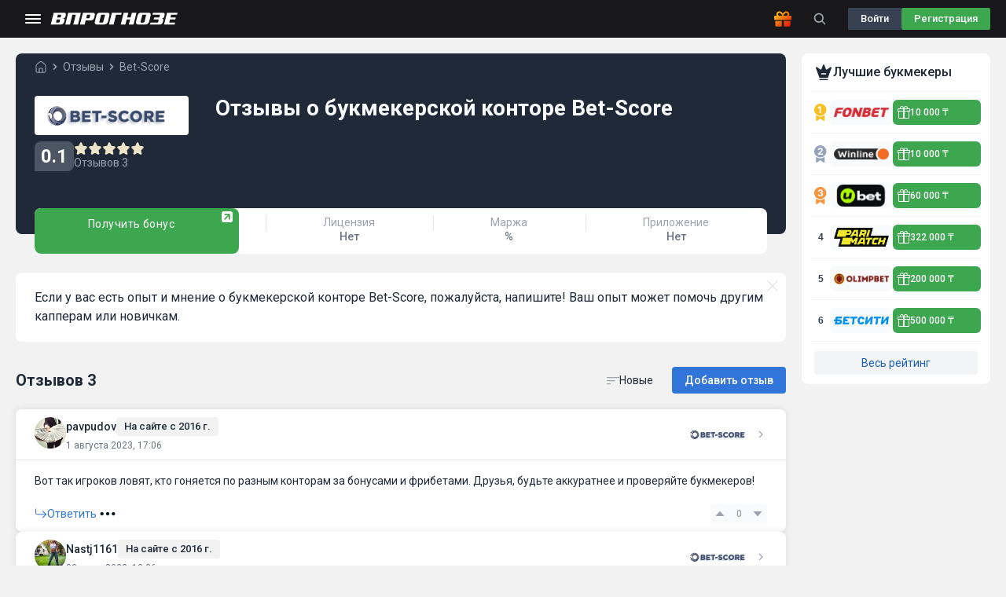

--- FILE ---
content_type: text/html; charset=utf-8
request_url: https://vprognoze.kz/feedbacks/bet-score/
body_size: 167473
content:
<!DOCTYPE html>
<html lang="ru">
<head>
    <meta charset="utf-8">
<title>БК bet-score - отзывы игроков о выплатах в Bet-Score</title>
<meta name="description" content="Все отзывы о букмекерской конторе Bet-Score. Все мнения пользователей Впрогнозе о выводе средств, акциях, бонусах и работе БК Bet-Score в целом. Читайте мнения других людей или оставьте ваш отзыв." />


<meta name="robots" content="all">
<link rel="search" type="application/opensearchdescription+xml" href="https://vprognoze.kz/index.php?do=opensearch" title="Прогнозы и ставки на спорт - Впрогнозе">
<link rel="canonical" href="https://vprognoze.kz/feedbacks/bet-score/">
<link rel="alternate" type="application/rss+xml" title="Прогнозы и ставки на спорт - Впрогнозе" href="https://vprognoze.kz/rssnews.xml">
    
    <meta name="viewport" content="minimum-scale=1, initial-scale=1, width=device-width, shrink-to-fit=no, viewport-fit=cover, user-scalable=0">
    
    <meta name='yandex-verification' content='415b54af7df121ed' />
  	<meta name="google-site-verification" content="I659pAMlg-H2Lh8yt6vZdGvF62OFE0lRygdsADg1o3Q" />
    <meta name="pmail-verification" content="f6cab3a61448e90d979e84131eb98f1e">
    <meta name="UFFILIATES" content="ok">
    <meta name="format-detection" content="telephone=no">
    
    
	<link rel="icon" href="/favicon.svg">
    <link href="https://fonts.googleapis.com/css2?family=Roboto:wght@300;400;500;700&display=swap" rel="stylesheet">
    <link href="https://fonts.googleapis.com/css2?family=Gemunu+Libre:wght@700&display=swap" rel="stylesheet">
    <link rel="stylesheet" href="/engine/classes/min/index.php?f=/templates/Default/css/style.css&v=1769185405">
    <link rel="stylesheet" href="/engine/classes/min/index.php?f=/templates/Default/css/grid.css&v=1769185405">

    <link rel="stylesheet" href="/engine/classes/min/index.php?f=/templates/Default/css/adaptive.css&v=1769185405">
    <link rel="stylesheet" href="/templates/Default/css/main.css?v=1769185405">
    <link rel="stylesheet" href="/templates/Default/css/main-v3.css?v=1769185405">

    <link rel="icon" type="image/png" href="/favicon-16x16.png" sizes="16x16">
    <link rel="icon" type="image/png" href="/favicon-32x32.png" sizes="32x32">
    <link rel="icon" type="image/png" href="/favicon-180x180.png" sizes="180x180">
    <link rel="icon" type="image/png" href="/favicon-192x192.png" sizes="192x192">
    <link rel="icon" type="image/png" href="/favicon-256x256.png" sizes="256x256">

    <link rel="manifest" href="/manifest.json">
    <link href="/engine/classes/min/index.php?f=engine/editor/css/default.css&amp;v=2989a" rel="stylesheet" type="text/css">
<script src="/engine/classes/min/index.php?g=general3&amp;v=2989a"></script>
<script src="/engine/classes/min/index.php?f=engine/classes/js/jqueryui3.js,engine/classes/js/dle_js.js,engine/classes/js/lazyload.js&amp;v=2989a" defer></script>
    
<!-- Google Tag Manager -->
<script>(function(w,d,s,l,i){w[l]=w[l]||[];w[l].push({'gtm.start':
new Date().getTime(),event:'gtm.js'});var f=d.getElementsByTagName(s)[0],
j=d.createElement(s),dl=l!='dataLayer'?'&l='+l:'';j.async=true;j.src=
'https://www.googletagmanager.com/gtm.js?id='+i+dl;f.parentNode.insertBefore(j,f);
})(window,document,'script','dataLayer','GTM-TFVGFF9');</script>
<!-- End Google Tag Manager -->
</head>
<body >
    <!-- Google Tag Manager (noscript) -->
    <!-- End Google Tag Manager (noscript) -->
        

        <header class="v3-menu-bar-wrapper">
        <div class="v3-menu-bar">
            <div class="v3-menu-bar__burger">
                <svg><use xlink:href="#v3_burger"></use></svg>
            </div>
            <div class="v3-menu-bar__logo">
                <a href="/">
                    <svg><use xlink:href="#logo"></use></svg>
                </a>
            </div>
            <div class="v3-search-popup">
    <div class="v3-search-popup__header">
        <label>
            <svg><use xlink:href="/templates/Default/images/v3/sprite_global.svg#search"></use></svg>
            <input class="v3-search-popup__input" />
        </label>
        <div class="v3-search-popup__delete">
            <svg><use xlink:href="/templates/Default/images/v3/sprite_global.svg#close"></use></svg>
        </div>
        <div class="v3-search-popup__button">
            Отмена
        </div>
    </div>
    <div class="v3-search-popup__container">
        <div class="v3-search-popup__content"></div>
        <div class="v3-search-popup__loader">
            <span></span>
        </div>
        <div class="v3-search-not-found">
            <div class="v3-search-not-found__icon">
                <svg><use xlink:href="/templates/Default/images/v3/sprite_global.svg#not_found"></use></svg>
            </div>
            <div class="v3-search-not-found__content">
                <div class="v3-search-not-found__title">
                    По Вашему поисковому запросу ничего не найдено :(
                </div>
                <div class="v3-search-not-found__description">
                    Попробуйте изменить поисковый запрос и найти нужный вам
                    <a href="/forecast/">прогноз</a> или <a href="/topforecast/">матч</a>
                </div>
            </div>
        </div>
    </div>
</div>

            <!--menu3 cache 1 --><div class="v3-menu-bar__nav">
    <div class="v3-header-nav">
        <ul class="v3-header-nav__list">
                                                <li class="v3-header-nav__item v3-header-nav__item_v1">
                        <a href="/bookmakers/">
                            <span>Букмекеры</span>
                        </a>
                        
    <ul class="v3-header-nav__list">
                                    <li class="v3-header-nav__item v3-header-nav__item_v2">
                    <a href="/bookmakers/ratings/best/">
                                                                                    <svg>
                                    <use xlink:href="/templates/Default/images/v3/sprite_menu.svg#v3_bk_slug_best"></use>
                                </svg>
                                                                            <span>Лучшие букмекеры</span>
                    </a>
                                    </li>
                                                <li class="v3-header-nav__item v3-header-nav__item_v2">
                    <a href="/bookmakers/ratings/trusted/">
                                                                                    <svg>
                                    <use xlink:href="/templates/Default/images/v3/sprite_menu.svg#v3_bk_slug_trust"></use>
                                </svg>
                                                                            <span>Самые надежные</span>
                    </a>
                                    </li>
                                                <li class="v3-header-nav__item v3-header-nav__item_v2">
                    <a href="/bookmakers/ratings/mobile-app/">
                                                                                    <svg>
                                    <use xlink:href="/templates/Default/images/v3/sprite_menu.svg#v3_bk_slug_apps"></use>
                                </svg>
                                                                            <span>Лучшие приложения</span>
                    </a>
                                    </li>
                                                <li class="v3-header-nav__item v3-header-nav__item_v2">
                    <a href="/bookmakers/ratings/bonus/">
                                                                                    <svg>
                                    <use xlink:href="/templates/Default/images/v3/sprite_menu.svg#v3_bk_slug_bonus"></use>
                                </svg>
                                                                            <span>С лучшими бонусами</span>
                    </a>
                                    </li>
                                                <li class="v3-header-nav__item v3-header-nav__item_v2">
                    <a href="/bookmakers/ratings/odds/">
                                                                                    <svg>
                                    <use xlink:href="/templates/Default/images/v3/sprite_menu.svg#v3_bk_slug_kf"></use>
                                </svg>
                                                                            <span>С высокими коэффициентами</span>
                    </a>
                                    </li>
                                                <li class="v3-header-nav__item v3-header-nav__item_v2">
                    <a href="/bookmakers/ratings/live-betting/">
                                                                                    <svg>
                                    <use xlink:href="/templates/Default/images/v3/sprite_menu.svg#v3_bk_slug_live"></use>
                                </svg>
                                                                            <span>Для Live ставок</span>
                    </a>
                                    </li>
                                                <li class="v3-header-nav__item v3-header-nav__item_v2">
                    <a href="/bookmakers/ratings/line/">
                                                                                    <svg>
                                    <use xlink:href="/templates/Default/images/v3/sprite_menu.svg#v3_bk_slug_line"></use>
                                </svg>
                                                                            <span>С лучшей линией</span>
                    </a>
                                    </li>
                                                <li class="v3-header-nav__item v3-header-nav__item_v2">
                    <a href="/bookmakers/ratings/user/">
                                                                                    <svg>
                                    <use xlink:href="/templates/Default/images/v3/sprite_menu.svg#v3_bk_slug_user"></use>
                                </svg>
                                                                            <span>Народный рейтинг</span>
                    </a>
                                    </li>
                                                <li class="v3-header-nav__item v3-header-nav__item_v2">
                    <a href="/bookmakers/ratings/international/">
                                                                                    <svg>
                                    <use xlink:href="/templates/Default/images/v3/sprite_menu.svg#v3_bk_slug_international"></use>
                                </svg>
                                                                            <span>Мировые</span>
                    </a>
                                    </li>
                                                <li class="v3-header-nav__item v3-header-nav__item_v2">
                    <a href="/complaints/">
                                                                                    <svg>
                                    <use xlink:href="/templates/Default/images/v3/sprite_menu.svg#v3_bk_slug_complaints"></use>
                                </svg>
                                                                            <span>Жалобы на букмекеров</span>
                    </a>
                                    </li>
                        </ul>

                    </li>
                                                                <li class="v3-header-nav__item v3-header-nav__item_v1">
                        <a href="/bonus/">
                            <span>Бонусы</span>
                        </a>
                        
    <ul class="v3-header-nav__list">
                                    <li class="v3-header-nav__item v3-header-nav__item_v2">
                    <a href="/bonus/sets/novym-igrokam/">
                                                                                    <svg>
                                    <use xlink:href="/templates/Default/images/v3/sprite_menu.svg#v3_bonus_menu_players"></use>
                                </svg>
                                                                            <span>Новым игрокам</span>
                    </a>
                                    </li>
                                                <li class="v3-header-nav__item v3-header-nav__item_v2">
                    <a href="/bonus/sets/freebet/">
                                                                                    <svg>
                                    <use xlink:href="/templates/Default/images/v3/sprite_menu.svg#v3_bonus_menu_free_bet"></use>
                                </svg>
                                                                            <span>Фрибеты</span>
                    </a>
                                    </li>
                                                <li class="v3-header-nav__item v3-header-nav__item_v2">
                    <a href="/bonus/sets/bezdepozitniy/">
                                                                                    <svg>
                                    <use xlink:href="/templates/Default/images/v3/sprite_menu.svg#v3_bonus_menu_no_deposit"></use>
                                </svg>
                                                                            <span>Бездепозитные</span>
                    </a>
                                    </li>
                                                <li class="v3-header-nav__item v3-header-nav__item_v2">
                    <a href="/bonus/sets/cash-back/">
                                                                                    <svg>
                                    <use xlink:href="/templates/Default/images/v3/sprite_menu.svg#v3_bonus_menu_cashback"></use>
                                </svg>
                                                                            <span>Кэшбэк</span>
                    </a>
                                    </li>
                                                <li class="v3-header-nav__item v3-header-nav__item_v2">
                    <a href="/bonus/sets/promokod/">
                                                                                    <svg>
                                    <use xlink:href="/templates/Default/images/v3/sprite_menu.svg#v3_bonus_menu_promocodes"></use>
                                </svg>
                                                                            <span>Промокоды</span>
                    </a>
                                    </li>
                        </ul>

                    </li>
                                                                <li class="v3-header-nav__item v3-header-nav__item_v1">
                        <a href="/feedbacks/">
                            <span>Отзывы</span>
                        </a>
                        
    <ul class="v3-header-nav__list">
                                    <li class="v3-header-nav__item v3-header-nav__item_v2">
                    <a href="/feedbacks/olimpbet/">
                                                                                    <img src="/templates/Default/images/v3/bk/square/olimpbet.svg" alt="Олимпбет"/>
                                                                            <span>Олимпбет</span>
                    </a>
                                    </li>
                                                <li class="v3-header-nav__item v3-header-nav__item_v2">
                    <a href="/feedbacks/pin-ap-kz/">
                                                                                    <img src="/templates/Default/images/v3/bk/square/pin-ap-kz.svg" alt="Pin-up"/>
                                                                            <span>Pin-up</span>
                    </a>
                                    </li>
                                                <li class="v3-header-nav__item v3-header-nav__item_v2">
                    <a href="/feedbacks/parimatch-kz/">
                                                                                    <img src="/templates/Default/images/v3/bk/square/parimatch-kz.svg" alt="Parimatch"/>
                                                                            <span>Parimatch</span>
                    </a>
                                    </li>
                                                <li class="v3-header-nav__item v3-header-nav__item_v2">
                    <a href="/feedbacks/fonbet/">
                                                                                    <img src="/templates/Default/images/v3/bk/square/fonbet.svg" alt="Фонбет"/>
                                                                            <span>Фонбет</span>
                    </a>
                                    </li>
                                                <li class="v3-header-nav__item v3-header-nav__item_v2">
                    <a href="/feedbacks/tennisi/">
                                                                                    <img src="/templates/Default/images/v3/bk/square/tennisi.svg" alt="Тенниси"/>
                                                                            <span>Тенниси</span>
                    </a>
                                    </li>
                                                <li class="v3-header-nav__item v3-header-nav__item_v2">
                    <a href="/feedbacks/winline-kz/">
                                                                                    <img src="/templates/Default/images/v3/bk/square/winline.svg" alt="Винлайн"/>
                                                                            <span>Винлайн</span>
                    </a>
                                    </li>
                                                <li class="v3-header-nav__item v3-header-nav__item_v2">
                    <a href="/feedbacks/ubet/">
                                                                                    <img src="/templates/Default/images/v3/bk/square/ubet.svg" alt="Ubet"/>
                                                                            <span>Ubet</span>
                    </a>
                                    </li>
                                                <li class="v3-header-nav__item v3-header-nav__item_v2">
                    <a href="/feedbacks/1xbet-kz/">
                                                                                    <img src="/templates/Default/images/v3/bk/square/1xbet.svg" alt="1Xbet"/>
                                                                            <span>1Xbet</span>
                    </a>
                                    </li>
                        </ul>

                    </li>
                                                                <li class="v3-header-nav__item v3-header-nav__item_v1">
                        <a href="/sportnews/">
                            <span>
                                Новости спорта
                            </span>
                        </a>
                    </li>
                                                                <li class="v3-header-nav__item v3-header-nav__item_v1">
                        <a href="/wiki/">
                            <span>
                                Школа ставок
                            </span>
                        </a>
                    </li>
                                    </ul>
    </div>
</div>

            <div class="v3-menu-bar__container">
                <div class="v3-menu-bar__gift">
                    <img src="/templates/Default/images/icons/gift.svg" alt="Подарок" />
                    <div class="v3-gift">
    <div class="v3-gift__close-button">
        <svg>
            <use xlink:href="/templates/Default/images/v3/sprite_global.svg#close_2"></use>
        </svg>
    </div>
    <div id="gift_href" class="v3-gift__block">
        <div id="gift_img" class="v3-gift__logo">
            <img src="" alt="">
        </div>
        <div id="gift_text" class="v3-gift__text">
            <strong></strong>
        </div>
        <div class="v3-gift__button">
            <div class="v3-gift__status">Получить бонус</div>
        </div>
        <div class="v3-gift__ad">
            <span>Реклама</span>
        </div>
    </div>
</div>

<script>
    var banners = '[{"id":"270","bookmaker_id":"2","domain":"kz","geo":"KZ","text":"\u041d\u043e\u0432\u044b\u043c \u043a\u043b\u0438\u0435\u043d\u0442\u0430\u043c","bonus":"200000 KZT","image":"1662135750_sgruppirovat-2.png","url":"\/go\/1240\/","slug":"\u0424\u043e\u043d\u0431\u0435\u0442","weight":"50","user_group":"guest","is_published":"1","pixel":"","is_only_this_banner":"0","is_mobile":"0","section":"","clicks":"12"},{"id":"273","bookmaker_id":"2","domain":"kz","geo":"NOTRU","text":"\u041d\u043e\u0432\u044b\u043c \u043a\u043b\u0438\u0435\u043d\u0442\u0430\u043c","bonus":"200000 KZT","image":"1662135750_sgruppirovat-2.png","url":"\/go\/1240\/","slug":"\u0424\u043e\u043d\u0431\u0435\u0442","weight":"50","user_group":"guest","is_published":"1","pixel":"","is_only_this_banner":"0","is_mobile":"0","section":"","clicks":"12"}]';
    banners = JSON.parse(banners);
    var currentUserGeo = 'US';

    function calculateAttractiveness(banner) {
        //return banner.clicks === 0 ? banner.weight : banner.weight / banner.clicks;
        //const minAttractiveness = 1;
        //if (banner.clicks === 0) return Number(banner.weight) + Number(minAttractiveness);
        //return Number(banner.weight / banner.clicks) + Number(minAttractiveness);
        const minAttractiveness = 1;
        let attractiveness = Number(banner.weight) + minAttractiveness;
        return attractiveness / (1 + Math.log1p(banner.clicks));
    }

    function filterGiftBySection(banners) {
        if (!Array.isArray(banners) && typeof banners === 'object') {
            banners = Object.values(banners);
        }
        return banners.filter(banner => {
            if (banner.section === 'all') {
                return true;
            }

            // Проверяем, соответствует ли URL хотя бы одному из условий в section
            if (typeof banner.section === 'string' && banner.section !== '') {
                return window.location.href.indexOf(banner.section) !== -1;
            } else if (Array.isArray(banner.section)) {
                return banner.section.some(section => window.location.href.indexOf(section) !== -1);
            }

            return false;
        });
    }

    try {
        var filteredBanners = banners.filter(banner => banner.geo === currentUserGeo);

        if (filteredBanners.length === 0) {
            filteredBanners = banners.filter(banner => banner.geo === 'NOTRU');
        }

        var bannersGiftForCurrentSection = filterGiftBySection(filteredBanners);
        var bannersGiftForDisplay;

        if (bannersGiftForCurrentSection.length > 0) {
            var onlyThisBanner = bannersGiftForCurrentSection.find(banner => banner.is_only_this_banner == 1);
            if (onlyThisBanner) {
                bannersForDisplay = [onlyThisBanner];
            } else {
                // Создаем массив ID букмекеров и ID баннеров из bannersForCurrentSection
                var bookmakerIds = bannersGiftForCurrentSection.map(banner => banner.bookmaker_id);
                var bannerIds = bannersGiftForCurrentSection.map(banner => banner.id);

                bannersGiftForDisplay = filteredBanners.filter(banner =>
                    (!bookmakerIds.includes(banner.bookmaker_id) && (banner.section === '' || banner.section === null)) ||
                    bannerIds.includes(banner.id)
                );
            }
        } else {
            bannersGiftForDisplay = filteredBanners.filter(banner => banner.section === '' || banner.section === null);
        }

        if (bannersGiftForDisplay.length === 1) {
            var selectedBanner = bannersGiftForDisplay[0];
        } else {
            var totalAttractiveness = bannersGiftForDisplay.reduce((sum, banner) => sum + calculateAttractiveness(banner), 0);

            var randomThreshold = Math.random() * totalAttractiveness;

            var cumulative = 0;
            var selectedBanner;
            for (var banner of bannersGiftForDisplay) {
                cumulative += calculateAttractiveness(banner);
                if (randomThreshold <= cumulative) {
                    selectedBanner = banner;
                    break;
                }
            }
        }
        if (selectedBanner) {
            var bannerContainer = document.querySelector('.v3-gift');
            if (bannerContainer) {
                var bannerImage = bannerContainer.querySelector('.v3-gift__logo img');
                if (selectedBanner.image.startsWith('http://') || selectedBanner.image.startsWith('https://')) {
                    bannerImage.src = selectedBanner.image;
                } else {
                    bannerImage.src = '/uploads/media/' + selectedBanner.image;
                }
                bannerImage.alt = selectedBanner.slug;
                var giftTextElement = document.querySelector('#gift_text');
                // var giftBonusSizeButton = document.querySelector('.v3-gift__size');

                giftTextElement.innerHTML = '';

                giftTextElement.innerHTML = selectedBanner.text + ' ' + selectedBanner.bonus;
                //giftTextElement.innerHTML = selectedBanner.text + ' ';
                //var bonusStrong = document.createElement('strong');
                //bonusStrong.textContent = selectedBanner.bonus;
                // giftBonusSizeButton.textContent = selectedBanner.bonus;
                //giftTextElement.appendChild(bonusStrong);
                //bannerContainer.querySelector('#gift_href').href = selectedBanner.url;
                bannerContainer.querySelector('.v3-gift__logo').onclick = function() {
                    window.open(selectedBanner.url, '_blank');
                };

                bannerContainer.querySelector('.v3-gift__button').onclick = function() {
                    window.open(selectedBanner.url, '_blank');
                };

                if (selectedBanner.pixel) {
                    var pixelImage = document.createElement('img');
                    var pixelUrl = selectedBanner.pixel.replace('%system.random%', Math.random());
                    pixelImage.src = pixelUrl;
                    pixelImage.style.display = 'none';
                    document.body.appendChild(pixelImage);
                }
            }
        } else {
            var giftElement = document.querySelector('.v3-menu-bar__gift');
            if (giftElement) {
                giftElement.style.display = 'none';
            }
        }
    } catch (e) {
        console.log(e);
    }
</script>

                </div>
                <div class="v3-menu-bar__buttons">
                    <div class="v3-header-action-bar">
                        <a href="#" class="v3-header-action-bar__search">
                            <svg><use xlink:href="#search"></use></svg>
                        </a>
                        
<div class="v3-header-action-bar__buttons">
    <div class="v3-header-action-bar__button v3-header-action-bar__button_login" data-type="v3-login">
        Войти
    </div>
    <div class="v3-header-action-bar__button v3-header-action-bar__button_registration" data-type="v3-registration">
        Регистрация
    </div>
</div>

<div id="signin_popup" class="v3-popup__overlay">
    <div class="v3-popup">
        <div class="v3-popup__wrapper">
            <div class="v3-popup__content">
                <div class="v3-aside">
                    <div class="v3-aside__item">
                        <div class="v3-aside__title">
                            <img src="/templates/Default/images/icons/trophy.svg" alt="Турниры">
                            Турниры
                        </div>
                        <div class="v3-aside__description">
                            Зарегистрируйтесь на сайте и принимайте участие в турнирах с денежными призами!
                        </div>
                    </div>
                    <div class="v3-aside__item">
                        <div class="v3-aside__title">
                            <img src="/templates/Default/images/icons/chat.svg" alt="Социальная сеть">
                            Социальная сеть
                        </div>
                        <div class="v3-aside__description">
                            Вы сможете оставлять свои комментарии, добавлять прогнозы и общаться с прогнозистами!
                        </div>
                    </div>
                    <div class="v3-aside__item">
                        <div class="v3-aside__title">
                            <img src="/templates/Default/images/icons/star.svg" alt="Уникальные сервисы">
                            Уникальные сервисы
                        </div>
                        <div class="v3-aside__description">
                            Используйте наши уникальные сервисы в качестве помощи в выборе ваших ставок!
                        </div>
                    </div>
                    <div class="v3-aside__apps">
                        <div class="v3-aside__headline">Наши приложения</div>
                        <div class="v3-aside__app">
                            <a href="#" class="v3-aside__app-button">
                                <svg>
                                    <use xlink:href="/templates/Default/images/v3/sprite_apps.svg#android"></use>
                                </svg>
                                <div>Скачать для <span>Android</span></div>
                            </a>
                            <a href="#" class="v3-aside__app-button">
                                <svg>
                                    <use xlink:href="/templates/Default/images/v3/sprite_apps.svg#ios"></use>
                                </svg>
                                <div>Загрузить в <span>App Store</span></div>
                            </a>
                        </div>
                        <div class="v3-aside__phone">
                            <div class="v3-aside__logo">
                                <svg>
                                    <use xlink:href="#v3_logo_auth"></use>
                                </svg>
                            </div>
                            <div class="v3-aside__qr-code">
                                <svg>
                                 <use xlink:href="/templates/Default/images/v3/sprite_services.svg#qr"></use>
                                </svg>
                            </div>
                            <div class="v3-aside__instruction">
                                Наведите камеру<br>на QR-код
                            </div>
                        </div>
                    </div>
                </div>
                <div class="v3-auth">
                    <button class="v3-popup__close-button">
                        <svg>
                            <use xlink:href="/templates/Default/images/v3/sprite_global.svg#close"></use>
                        </svg>
                    </button>
                    <div class="v3-auth__tabs">
                        <input type="radio" class="v3-auth__tabs-radio" name="tabs-auth" id="v3-login-tab" checked>
                        <label for="v3-login-tab" class="v3-auth__tabs-label">Вход</label>
                        <input type="radio" class="v3-auth__tabs-radio" name="tabs-auth" id="v3-auth-tab">
                        <label for="v3-auth-tab" class="v3-auth__tabs-label">Регистрация</label>
                        <div class="v3-auth__social-wrapper">
                            <div class="v3-auth__social">
                                <div class="v3-auth__social-top">

                                    
                                    
                                    <a onclick="openLoginPopUp('https://accounts.google.com/o/oauth2/auth?client_id=109934066704-a4t6ke583ihu4bgsvmflff385khdptsh.apps.googleusercontent.com&amp;redirect_uri=https%3A%2F%2Fvprognoze.kz%2F%3Fdo%3Dauth-social%26provider%3Dgoogle&amp;scope=https%3A%2F%2Fwww.googleapis.com%2Fauth%2Fuserinfo.email+https%3A%2F%2Fwww.googleapis.com%2Fauth%2Fuserinfo.profile&amp;state=2327067792f099f86c91cfa122d61a47&amp;response_type=code'); return false;" href="#" target="_blank"
                                       class="v3-auth__social-box">
                                        <svg>
                                           <use xlink:href="/templates/Default/images/v3/sprite_services.svg#gmail"></use>
                                        </svg>
                                    </a>
                                    
                                    
                                    
                                    <a onclick="openLoginPopUp('https://oauth.yandex.ru/authorize?client_id=3b66b967c27741e59522b84361b3a74f&amp;redirect_uri=https%3A%2F%2Fvprognoze.kz%2F%3Fdo%3Dauth-social%26provider%3Dyandex&amp;state=2327067792f099f86c91cfa122d61a47&amp;response_type=code'); return false;" target="_blank" href="#"
                                       class="v3-auth__social-box">
                                        <svg>
                                           <use xlink:href="/templates/Default/images/v3/sprite_services.svg#yandex"></use>
                                        </svg>
                                    </a>
                                    
                                    
                                    <a onclick="openLoginPopUp('https://appleid.apple.com/auth/authorize?client_id=ru.vprognoze.soft.client&amp;redirect_uri=https%3A%2F%2Fvprognoze.kz%2F%3Fdo%3Dauth-social%26provider%3Dapple&amp;state=2327067792f099f86c91cfa122d61a47&amp;response_type=code&amp;approval_prompt=auto&amp;response_mode=form_post'); return false;" href="#" target="_blank"
                                       class="v3-auth__social-box">
                                        <svg>
                                          <use xlink:href="/templates/Default/images/v3/sprite_services.svg#apple"></use>
                                        </svg>
                                    </a>
                                    
                                    <div class="v3-auth__social-box v3-auth__social-box_more">
                                        <svg>
                                            <use xlink:href="/templates/Default/images/v3/sprite_global.svg#more"></use>
                                        </svg>
                                    </div>
                                </div>
                                <div class="v3-auth__social-bottom">
                                    
                                    
                                </div>
                            </div>
                            <div class="v3-auth__divider">
                                <span>или</span>
                            </div>
                        </div>
                        <div class="v3-auth__tabs-content" id="v3-content-login">
                            <form method="post" class="v3-auth__form">
                                <div class="v3-auth__form-field">
                                    <input name="login_name" id="login_name" type="text" placeholder="Логин" required
                                           class="v3-auth__input">
                                </div>
                                <div class="v3-auth__form-field v3-auth__form-eye">
                                    <input name="login_password" type="password" placeholder="Пароль" required
                                           class="v3-auth__input">
                                    <div class="v3-auth__eye">
                                        <svg>
                                            <use xlink:href="/templates/Default/images/v3/sprite_global.svg#eye_show"></use>
                                        </svg>
                                    </div>
                                </div>
                                
                                <div class="v3-auth__form-field"><div class="g-recaptcha" data-sitekey="6LcbzFIgAAAAALi-bdOg-ZpJEG3ItXkZ62rjCsoZ" data-theme="light"></div><script src='https://www.google.com/recaptcha/api.js?hl=ru' async defer></script></div>
                                
                                <div class="v3-auth__actions">
                                    <div class="v3-auth__checkbox-group">
                                        <input type="checkbox" id="check1" checked>
                                        <label for="check1">Запомнить меня</label>
                                    </div>
                                    <a href="https://vprognoze.kz/index.php?do=lostpassword">Забыли пароль?</a>
                                </div>
                                <input type="hidden" name="login" value="submit" />
                                <input type="hidden" name="login_user_token" value="3a88d520635cdf91cca518994c916ef6" />
                                <button type="submit" class="v3-auth__form-button v3-auth__form-button_blue">
                                    Войти в аккаунт
                                </button>
                            </form>
                        </div>
                        <div class="v3-auth__tabs-content" id="v3-content-auth">
                            <form id="v3-registration-form" method="post" class="v3-auth__form">
                                <div class="v3-auth__message"></div>
                                <div class="v3-auth__form-field">
                                    <input name="name" id="name" type="text" placeholder="Логин" required
                                           class="v3-auth__input" minlength="6" maxlength="15">
                                </div>
                                <div class="v3-auth__form-field">
                                    <input name="email" id="email" type="email" placeholder="Email" required
                                           class="v3-auth__input">
                                </div>
                                <div class="v3-auth__form-field v3-auth__form-eye">
                                    <input name="password1" id="password1" type="password" placeholder="Пароль" required
                                           class="v3-auth__input">
                                    <div class="v3-auth__eye">
                                        <svg>
                                            <use xlink:href="/templates/Default/images/v3/sprite_global.svg#eye_show"></use>
                                        </svg>
                                    </div>
                                </div>
                                <div class="v3-auth__form-field v3-auth__form-eye">
                                    <input name="password2" id="password2" type="password" placeholder="Пароль еще раз"
                                           required class="v3-auth__input">
                                    <div class="v3-auth__eye">
                                        <svg>
                                            <use xlink:href="/templates/Default/images/v3/sprite_global.svg#eye_show"></use>
                                        </svg>
                                    </div>
                                </div>
                                <div class="v3-auth__form-field">
                                    <div class="g-recaptcha" data-sitekey="6LcbzFIgAAAAALi-bdOg-ZpJEG3ItXkZ62rjCsoZ" data-theme="light"></div><script src='https://www.google.com/recaptcha/api.js?hl=ru' async defer></script>
                                </div>
                                <button type="submit" class="v3-auth__form-button v3-auth__form-button_green">
                                    Регистрация
                                </button>
                            </form>
                            <div class="v3-auth__rules">
                                При регистрации вы соглашаетесь с <a href="/pravila.html" class="v3-auth__link">Правилами
                                    сайта</a>, <a href="/politics.html" class="v3-auth__link">Политикой
                                    конфиденциальности</a>
                                и подтверждаете свое <a href="/persdata.html" class="v3-auth__link">согласие</a> на
                                обработку данных.
                            </div>
                        </div>
                    </div>
                </div>
            </div>
        </div>
    </div>
</div>
<script>var subscription_ids = '[]';</script>




                    </div>
                </div>
            </div>
        </div>
    </header>

    <div class="v3-layout">
        <div class="v3-layout__content">
            <aside class="v3-layout__aside left">
                <div class="v3-sidebar-nav-wrap ">
                    <!--menu3 cache 1 -->
<div class="v3-sidebar-nav-wrapper">
    <div class="v3-sidebar-nav">
        <ul class="v3-sidebar-nav__list">
                                                            <li class="v3-sidebar-nav__item ">
                        <div class="v3-sidebar-nav__link">
                                                                                                <svg>
                                        <use xlink:href="/templates/Default/images/v3/sprite_menu.svg#v3_forecasts"></use>
                                    </svg>
                                                                                        <div class="v3-sidebar-nav__title">
                                Прогнозы <span id="v3_forecasts-count"></span>
                            </div>
                            <div class="v3-sidebar-nav__link-arrow">
                                <svg>
                                    <use xlink:href="/templates/Default/images/v3/sprite_icon_arrow.svg#down"></use>
                                </svg>
                            </div>
                        </div>
                                                    
    <ul>
                                    <li class="v3-sidebar-nav__item ">
                    <a class="v3-sidebar-nav__link" href="/forecast/">
                        <div class="v3-sidebar-nav__title">
                            Все прогнозы <span id="v3_all_forecasts-count"></span>
                        </div>
                    </a>
                </li>
                                                <li class="v3-sidebar-nav__item ">
                    <a class="v3-sidebar-nav__link" href="/express/">
                        <div class="v3-sidebar-nav__title">
                            Экспрессы <span id="v3_express-count"></span>
                        </div>
                    </a>
                </li>
                                                <li class="v3-sidebar-nav__item ">
                    <a class="v3-sidebar-nav__link" href="/shop/">
                        <div class="v3-sidebar-nav__title">
                            Платные VIP <span id="v3_paid_forecasts-count"></span>
                        </div>
                    </a>
                </li>
                                                <li class="v3-sidebar-nav__item ">
                    <a class="v3-sidebar-nav__link" href="/forecast/today/">
                        <div class="v3-sidebar-nav__title">
                            На сегодня <span id="v3_today-count"></span>
                        </div>
                    </a>
                </li>
                                                <li class="v3-sidebar-nav__item ">
                    <a class="v3-sidebar-nav__link" href="/forecast/tomorrow/">
                        <div class="v3-sidebar-nav__title">
                            На завтра <span id="v3_tomorrow-count"></span>
                        </div>
                    </a>
                </li>
                                                <li class="v3-sidebar-nav__item ">
                    <a class="v3-sidebar-nav__link" href="/forecast/accurate-score/">
                        <div class="v3-sidebar-nav__title">
                            Точный счет <span id="v3_target_score-count"></span>
                        </div>
                    </a>
                </li>
                                                <li class="v3-sidebar-nav__item ">
                    <a class="v3-sidebar-nav__link" href="/?do=searchbar">
                        <div class="v3-sidebar-nav__title">
                            Поиск прогнозов <span id="v3_searching_forecasts-count"></span>
                        </div>
                    </a>
                </li>
                        </ul>

                                            </li>
                                                                                                <li class="v3-sidebar-nav__item ">
                        <a class="v3-sidebar-nav__link" href="/statalluser/">
                                                                                                <svg>
                                        <use xlink:href="/templates/Default/images/v3/sprite_menu.svg#v3_rating"></use>
                                    </svg>
                                                                                        <div class="v3-sidebar-nav__title">
                                Рейтинг игроков <span id="v3_rating-count"></span>
                            </div>
                        </a>
                    </li>
                                                                                                <li class="v3-sidebar-nav__item ">
                        <div class="v3-sidebar-nav__link">
                                                                                                <svg>
                                        <use xlink:href="/templates/Default/images/v3/sprite_menu.svg#v3_top_bets"></use>
                                    </svg>
                                                                                        <div class="v3-sidebar-nav__title">
                                Топ ставки <span id="v3_top_bets-count"></span>
                            </div>
                            <div class="v3-sidebar-nav__link-arrow">
                                <svg>
                                    <use xlink:href="/templates/Default/images/v3/sprite_icon_arrow.svg#down"></use>
                                </svg>
                            </div>
                        </div>
                                                    
    <ul>
                                    <li class="v3-sidebar-nav__item ">
                    <a class="v3-sidebar-nav__link" href="/topforecast/">
                        <div class="v3-sidebar-nav__title v3-sidebar-nav__title-small">
                            Все <span id="-count"></span>
                        </div>
                    </a>
                </li>
                                                <li class="v3-sidebar-nav__item ">
                    <a class="v3-sidebar-nav__link" href="/topforecast/7823959-chikago-blekhoks-tampa-bej-lajtning.html">
                        <div class="v3-sidebar-nav__title v3-sidebar-nav__title-small">
                            Чикаго Блэкхокс - Тампа-Бэй Лайтнинг <span id="-count"></span>
                        </div>
                    </a>
                </li>
                                                <li class="v3-sidebar-nav__item ">
                    <a class="v3-sidebar-nav__link" href="/topforecast/7823917-toronto-mejpl-lifs-vegas-golden-najts.html">
                        <div class="v3-sidebar-nav__title v3-sidebar-nav__title-small">
                            Торонто Мейпл Лифс - Вегас Голден Найтс <span id="-count"></span>
                        </div>
                    </a>
                </li>
                                                <li class="v3-sidebar-nav__item ">
                    <a class="v3-sidebar-nav__link" href="/topforecast/7824007-kalgari-flejmz-vashington-kepitalz.html">
                        <div class="v3-sidebar-nav__title v3-sidebar-nav__title-small">
                            Калгари Флэймз - Вашингтон Кэпиталз <span id="-count"></span>
                        </div>
                    </a>
                </li>
                                                <li class="v3-sidebar-nav__item ">
                    <a class="v3-sidebar-nav__link" href="/topforecast/7823983-dallas-starz-sent-luis-blyuz.html">
                        <div class="v3-sidebar-nav__title v3-sidebar-nav__title-small">
                            Даллас Старз - Сент-Луис Блюз <span id="-count"></span>
                        </div>
                    </a>
                </li>
                                                <li class="v3-sidebar-nav__item ">
                    <a class="v3-sidebar-nav__link" href="/topforecast/7824031-kolorado-evelansh-filadelfiya-flajerz.html">
                        <div class="v3-sidebar-nav__title v3-sidebar-nav__title-small">
                            Колорадо Эвеланш - Филадельфия Флайерз <span id="-count"></span>
                        </div>
                    </a>
                </li>
                                                <li class="v3-sidebar-nav__item ">
                    <a class="v3-sidebar-nav__link" href="/topforecast/7823098-plishkova-karolina-kiz-medison.html">
                        <div class="v3-sidebar-nav__title v3-sidebar-nav__title-small">
                            Плишкова Каролина - Киз Мэдисон <span id="-count"></span>
                        </div>
                    </a>
                </li>
                                                <li class="v3-sidebar-nav__item ">
                    <a class="v3-sidebar-nav__link" href="/topforecast/7824349-san-hose-sharks-nyu-jork-rejndzhers.html">
                        <div class="v3-sidebar-nav__title v3-sidebar-nav__title-small">
                            Сан-Хосе Шаркс - Нью-Йорк Рейнджерс <span id="-count"></span>
                        </div>
                    </a>
                </li>
                                                <li class="v3-sidebar-nav__item ">
                    <a class="v3-sidebar-nav__link" href="/topforecast/7824304-vankuver-kenaks-nyu-dzhersi-devilz.html">
                        <div class="v3-sidebar-nav__title v3-sidebar-nav__title-small">
                            Ванкувер Кэнакс - Нью-Джерси Девилз <span id="-count"></span>
                        </div>
                    </a>
                </li>
                                                <li class="v3-sidebar-nav__item ">
                    <a class="v3-sidebar-nav__link" href="/topforecast/7824448-sietl-kraken-anahajm-daks.html">
                        <div class="v3-sidebar-nav__title v3-sidebar-nav__title-small">
                            Сиэтл Кракен - Анахайм Дакс <span id="-count"></span>
                        </div>
                    </a>
                </li>
                                                <li class="v3-sidebar-nav__item ">
                    <a class="v3-sidebar-nav__link" href="/topforecast/7824091-detrojt-pistons-hyuston-rokets.html">
                        <div class="v3-sidebar-nav__title v3-sidebar-nav__title-small">
                            Детройт Пистонс - Хьюстон Рокетс <span id="-count"></span>
                        </div>
                    </a>
                </li>
                        </ul>

                                            </li>
                                                                                                <li class="v3-sidebar-nav__item ">
                        <a class="v3-sidebar-nav__link" href="/robobet/">
                                                                                                <svg>
                                        <use xlink:href="/templates/Default/images/v3/sprite_menu.svg#v3_robobet"></use>
                                    </svg>
                                                                                        <div class="v3-sidebar-nav__title">
                                Робобет <span id="v3_robobet-count"></span>
                            </div>
                        </a>
                    </li>
                                                                                                <li class="v3-sidebar-nav__item ">
                        <a class="v3-sidebar-nav__link" href="/chart/">
                                                                                                <svg>
                                        <use xlink:href="/templates/Default/images/v3/sprite_menu.svg#v3_analysis"></use>
                                    </svg>
                                                                                        <div class="v3-sidebar-nav__title">
                                Анализ матчей <span id="v3_analysis-count"></span>
                            </div>
                        </a>
                    </li>
                                                                                                <li class="v3-sidebar-nav__item ">
                        <a class="v3-sidebar-nav__link" href="/resultat/">
                                                                                                <svg>
                                        <use xlink:href="/templates/Default/images/v3/sprite_menu.svg#v3_result_match"></use>
                                    </svg>
                                                                                        <div class="v3-sidebar-nav__title">
                                Результаты матчей <span id="v3_result_match-count"></span>
                            </div>
                        </a>
                    </li>
                                                                                                <li class="v3-sidebar-nav__item ">
                        <a class="v3-sidebar-nav__link" href="/turnir/">
                                                                                                <svg>
                                        <use xlink:href="/templates/Default/images/v3/sprite_menu.svg#v3_tournaments"></use>
                                    </svg>
                                                                                        <div class="v3-sidebar-nav__title">
                                Турниры <span id="v3_tournaments-count"></span>
                            </div>
                        </a>
                    </li>
                                                                                                <li class="v3-sidebar-nav__item v3-sidebar-nav__item_hidden">
                        <div class="v3-sidebar-nav__link">
                                                                                                <svg>
                                        <use xlink:href="/templates/Default/images/v3/sprite_menu.svg#v3_bookmakers"></use>
                                    </svg>
                                                                                        <div class="v3-sidebar-nav__title">
                                Букмекеры <span id="v3_bookmakers-count"></span>
                            </div>
                            <div class="v3-sidebar-nav__link-arrow">
                                <svg>
                                    <use xlink:href="/templates/Default/images/v3/sprite_icon_arrow.svg#down"></use>
                                </svg>
                            </div>
                        </div>
                                                    
    <ul>
                                    <li class="v3-sidebar-nav__item v3-sidebar-nav__item_hidden">
                    <a class="v3-sidebar-nav__link" href="/bookmakers/">
                        <div class="v3-sidebar-nav__title">
                            Все букмекеры <span id="v3_bk_slug_all-count"></span>
                        </div>
                    </a>
                </li>
                                                <li class="v3-sidebar-nav__item v3-sidebar-nav__item_hidden">
                    <a class="v3-sidebar-nav__link" href="/bookmakers/ratings/best/">
                        <div class="v3-sidebar-nav__title">
                            Лучшие букмекеры <span id="v3_bk_slug_best-count"></span>
                        </div>
                    </a>
                </li>
                                                <li class="v3-sidebar-nav__item v3-sidebar-nav__item_hidden">
                    <a class="v3-sidebar-nav__link" href="/bookmakers/ratings/trusted/">
                        <div class="v3-sidebar-nav__title">
                            Самые надежные <span id="v3_bk_slug_trust-count"></span>
                        </div>
                    </a>
                </li>
                                                <li class="v3-sidebar-nav__item v3-sidebar-nav__item_hidden">
                    <a class="v3-sidebar-nav__link" href="/bookmakers/ratings/mobile-app/">
                        <div class="v3-sidebar-nav__title">
                            Лучшие приложения <span id="v3_bk_slug_apps-count"></span>
                        </div>
                    </a>
                </li>
                                                <li class="v3-sidebar-nav__item v3-sidebar-nav__item_hidden">
                    <a class="v3-sidebar-nav__link" href="/bookmakers/ratings/bonus/">
                        <div class="v3-sidebar-nav__title">
                            С лучшими бонусами <span id="v3_bk_slug_bonus-count"></span>
                        </div>
                    </a>
                </li>
                                                <li class="v3-sidebar-nav__item v3-sidebar-nav__item_hidden">
                    <a class="v3-sidebar-nav__link" href="/bookmakers/ratings/odds/">
                        <div class="v3-sidebar-nav__title">
                            С высокими коэффициентами <span id="v3_bk_slug_kf-count"></span>
                        </div>
                    </a>
                </li>
                                                <li class="v3-sidebar-nav__item v3-sidebar-nav__item_hidden">
                    <a class="v3-sidebar-nav__link" href="/bookmakers/ratings/live-betting/">
                        <div class="v3-sidebar-nav__title">
                            Для Live ставок <span id="v3_bk_slug_live-count"></span>
                        </div>
                    </a>
                </li>
                                                <li class="v3-sidebar-nav__item v3-sidebar-nav__item_hidden">
                    <a class="v3-sidebar-nav__link" href="/bookmakers/ratings/line/">
                        <div class="v3-sidebar-nav__title">
                            С лучшей линией <span id="v3_bk_slug_line-count"></span>
                        </div>
                    </a>
                </li>
                                                <li class="v3-sidebar-nav__item v3-sidebar-nav__item_hidden">
                    <a class="v3-sidebar-nav__link" href="/bookmakers/ratings/user/">
                        <div class="v3-sidebar-nav__title">
                            Народный рейтинг <span id="v3_bk_slug_user-count"></span>
                        </div>
                    </a>
                </li>
                                                <li class="v3-sidebar-nav__item v3-sidebar-nav__item_hidden">
                    <a class="v3-sidebar-nav__link" href="/bookmakers/ratings/international/">
                        <div class="v3-sidebar-nav__title">
                            Мировые <span id="v3_bk_slug_international-count"></span>
                        </div>
                    </a>
                </li>
                                                <li class="v3-sidebar-nav__item v3-sidebar-nav__item_hidden">
                    <a class="v3-sidebar-nav__link" href="/bookmakers/ratings/blacklist/">
                        <div class="v3-sidebar-nav__title">
                            Черный список <span id="v3_bk_slug_blacklist-count"></span>
                        </div>
                    </a>
                </li>
                                                <li class="v3-sidebar-nav__item v3-sidebar-nav__item_hidden">
                    <a class="v3-sidebar-nav__link" href="/complaints/">
                        <div class="v3-sidebar-nav__title">
                            Жалобы на букмекеров <span id="v3_bk_slug_complaints-count"></span>
                        </div>
                    </a>
                </li>
                        </ul>

                                            </li>
                                                                                                <li class="v3-sidebar-nav__item v3-sidebar-nav__item_hidden">
                        <div class="v3-sidebar-nav__link">
                                                                                                <svg>
                                        <use xlink:href="/templates/Default/images/v3/sprite_menu.svg#v3_bonus_menu_cashback"></use>
                                    </svg>
                                                                                        <div class="v3-sidebar-nav__title">
                                Бонусы <span id="v3_bonus_menu_cashback-count"></span>
                            </div>
                            <div class="v3-sidebar-nav__link-arrow">
                                <svg>
                                    <use xlink:href="/templates/Default/images/v3/sprite_icon_arrow.svg#down"></use>
                                </svg>
                            </div>
                        </div>
                                                    
    <ul>
                                    <li class="v3-sidebar-nav__item v3-sidebar-nav__item_hidden">
                    <a class="v3-sidebar-nav__link" href="/bonus/">
                        <div class="v3-sidebar-nav__title">
                            Все бонусы <span id="v3_bonus_menu_all-count"></span>
                        </div>
                    </a>
                </li>
                                                <li class="v3-sidebar-nav__item v3-sidebar-nav__item_hidden">
                    <a class="v3-sidebar-nav__link" href="/bonus/sets/novym-igrokam/">
                        <div class="v3-sidebar-nav__title">
                            Новым игрокам <span id="v3_bonus_menu_players-count"></span>
                        </div>
                    </a>
                </li>
                                                <li class="v3-sidebar-nav__item v3-sidebar-nav__item_hidden">
                    <a class="v3-sidebar-nav__link" href="/bonus/sets/freebet/">
                        <div class="v3-sidebar-nav__title">
                            Фрибеты <span id="v3_bonus_menu_free_bet-count"></span>
                        </div>
                    </a>
                </li>
                                                <li class="v3-sidebar-nav__item v3-sidebar-nav__item_hidden">
                    <a class="v3-sidebar-nav__link" href="/bonus/sets/bezdepozitniy/">
                        <div class="v3-sidebar-nav__title">
                            Бездепозитные <span id="v3_bonus_menu_no_deposit-count"></span>
                        </div>
                    </a>
                </li>
                                                <li class="v3-sidebar-nav__item v3-sidebar-nav__item_hidden">
                    <a class="v3-sidebar-nav__link" href="/bonus/sets/cash-back/">
                        <div class="v3-sidebar-nav__title">
                            Кэшбэк <span id="v3_bonus_menu_cashback-count"></span>
                        </div>
                    </a>
                </li>
                                                <li class="v3-sidebar-nav__item v3-sidebar-nav__item_hidden">
                    <a class="v3-sidebar-nav__link" href="/bonus/sets/promokod/">
                        <div class="v3-sidebar-nav__title">
                            Промокоды <span id="v3_bonus_menu_promocodes-count"></span>
                        </div>
                    </a>
                </li>
                        </ul>

                                            </li>
                                                                                                <li class="v3-sidebar-nav__item v3-sidebar-nav__item_hidden">
                        <a class="v3-sidebar-nav__link" href="/feedbacks/">
                                                                                                <svg>
                                        <use xlink:href="/templates/Default/images/v3/sprite_menu.svg#v3_reviews_bookmakers"></use>
                                    </svg>
                                                                                        <div class="v3-sidebar-nav__title">
                                Отзывы о букмекерах <span id="v3_reviews_bookmakers-count"></span>
                            </div>
                        </a>
                    </li>
                                                                                                <li class="v3-sidebar-nav__item v3-sidebar-nav__item_hidden">
                        <a class="v3-sidebar-nav__link" href="/sportnews/">
                                                                                                <svg>
                                        <use xlink:href="/templates/Default/images/v3/sprite_menu.svg#v3_news"></use>
                                    </svg>
                                                                                        <div class="v3-sidebar-nav__title">
                                Новости спорта <span id="v3_news-count"></span>
                            </div>
                        </a>
                    </li>
                                                                                                <li class="v3-sidebar-nav__item v3-sidebar-nav__item_hidden">
                        <a class="v3-sidebar-nav__link" href="/wiki/">
                                                                                                <svg>
                                        <use xlink:href="/templates/Default/images/v3/sprite_menu.svg#v3_school_bets"></use>
                                    </svg>
                                                                                        <div class="v3-sidebar-nav__title">
                                Школа ставок <span id="v3_school_bets-count"></span>
                            </div>
                        </a>
                    </li>
                                                                                                <li class="v3-sidebar-nav__item  v3-sidebar-nav__more">
                        <a class="v3-sidebar-nav__link" href="#">
                                                                                                <svg>
                                        <use xlink:href="/templates/Default/images/v3/sprite_menu.svg#v3_arrow_down"></use>
                                    </svg>
                                                                                        <div class="v3-sidebar-nav__title">
                                Показать все <span id="v3_arrow_down-count"></span>
                            </div>
                        </a>
                    </li>
                                                                        <div class="v3-sidebar-nav__more-wrapper">
                                                                                <li class="v3-sidebar-nav__item ">
                        <a class="v3-sidebar-nav__link" href="/forumx/">
                                                                                                <svg>
                                        <use xlink:href="/templates/Default/images/v3/sprite_menu.svg#v3_forum"></use>
                                    </svg>
                                                                                        <div class="v3-sidebar-nav__title">
                                Форум <span id="v3_forum-count"></span>
                            </div>
                        </a>
                    </li>
                                                                                                <li class="v3-sidebar-nav__item v3-sidebar-nav__item_hidden">
                        <a class="v3-sidebar-nav__link" href="/chat/">
                                                                                                <svg>
                                        <use xlink:href="/templates/Default/images/v3/sprite_menu.svg#v3_chat"></use>
                                    </svg>
                                                                                        <div class="v3-sidebar-nav__title">
                                Чат <span id="v3_chat-count"></span>
                            </div>
                        </a>
                    </li>
                                                                                                <li class="v3-sidebar-nav__item ">
                        <a class="v3-sidebar-nav__link" href="/scankf/">
                                                                                                <svg>
                                        <use xlink:href="/templates/Default/images/v3/sprite_menu.svg#v3_trend"></use>
                                    </svg>
                                                                                        <div class="v3-sidebar-nav__title">
                                Движение коэффициентов <span id="v3_trend-count"></span>
                            </div>
                        </a>
                    </li>
                                                </div>                    </ul>
        <div class="v3-sidebar-nav__apps">
            <div class="v3-sidebar-apps">
                <div class="v3-sidebar-apps__title">
                    Мобильные приложения
                </div>
                <a class="v3-sidebar-apps__item" href="/android_ios.html">
                    <svg><use xlink:href="/templates/Default/images/v3/sprite_apps.svg#android"></use></svg>
                    <span>Android</span>
                    <svg><use xlink:href="#v3_download"></use></svg>
                </a>
                <a class="v3-sidebar-apps__item" href="https://apps.apple.com/ru/app/впрогнозe-прогнозы-на-спорт/id1438736520">
                    <svg><use xlink:href="/templates/Default/images/v3/sprite_apps.svg#ios"></use></svg>
                    <span>App Store</span>
                    <svg><use xlink:href="#v3_download"></use></svg>
                </a>
            </div>
        </div>
    </div>
</div>
<script>var category_global_count = '{"all":345,"pro":22,"low":323,"express_all":33,"express_pro":1,"express_low":32,"turnir":"6"}';</script>
                </div>
            </aside>

            <main class="v3-layout__main">
                
                <div class="v3-overlay"></div>

                

                
                

                
                
                
                

                

                

                
                
                

                

                
                

<div class="v3-feedback-page">
    <div class="v3-feedback-page-header v3-mobile-margin">
        <div class="v3-feedback-page-header__breadcrumbs">
                
<div class="v3-breadcrumbs" itemtype="http://schema.org/BreadcrumbList" itemscope="">
            <div class="v3-breadcrumbs__item" itemprop="itemListElement" itemtype="http://schema.org/ListItem" itemscope="">
                                                <a href="/" itemprop="item">
                        <span itemprop="name">
                            <span style="display: none">Впрогнозе</span>
                            <svg class="v3-breadcrumbs__icon v3-breadcrumbs__icon-home">
                                <use xlink:href="/templates/Default/images/v3/sprite_global.svg#breadcrumbs_home"></use>
                            </svg>
                        </span>
                    </a>
                                        <meta itemprop="position" content="1">
        </div>
            <div class="v3-breadcrumbs__item" itemprop="itemListElement" itemtype="http://schema.org/ListItem" itemscope="">
                                                <svg class="v3-breadcrumbs__icon v3-breadcrumbs__icon-arrow">
                       <use xlink:href="/templates/Default/images/v3/sprite_icon_arrow.svg#breadcrumbs_arrow"></use>
                    </svg>
                    <a href="/feedbacks/" itemprop="item">
                        <span itemprop="name">Отзывы</span>
                    </a>
                                        <meta itemprop="position" content="2">
        </div>
            <div class="v3-breadcrumbs__item" itemprop="itemListElement" itemtype="http://schema.org/ListItem" itemscope="">
                            <svg class="v3-breadcrumbs__icon v3-breadcrumbs__icon-arrow">
                    <use xlink:href="/templates/Default/images/v3/sprite_icon_arrow.svg#breadcrumbs_arrow"></use>
                </svg>
                <span itemprop="name">Bet-Score</span>
                        <meta itemprop="position" content="3">
        </div>
    </div>
        </div>
        <div class="v3-feedback-page-header__content">
            <div>
                <div class="v3-feedback-page-logo">
                    <a href="/bookmakers/bet-score/" class="v3-feedback-page-logo__img-wrapper"
                         data-tooltip="Обзор букмекерской конторы Bet-Score"
                    >
                        <img src="/uploads/media/bet-score.png"
                             alt="Логотип Bet-Score"
                        />
                    </a>
                </div>
                <div class="v3-feedback-page-rate">
                    <div class="v3-feedback-page-rate__number "
                         data-tooltip="Рейтинг"
                    >
                        0.1
                    </div>
                    <div class="v3-feedback-page-rate__container" onclick="openFeedbackForm();">
                        <div class="v3-stars" data-rating="0.1" data-size="18">
    <div class="v3-stars__item">
                    <svg><use xlink:href="/templates/Default/images/v3/sprite_global.svg#star"></use></svg>
                    <svg><use xlink:href="/templates/Default/images/v3/sprite_global.svg#star"></use></svg>
                    <svg><use xlink:href="/templates/Default/images/v3/sprite_global.svg#star"></use></svg>
                    <svg><use xlink:href="/templates/Default/images/v3/sprite_global.svg#star"></use></svg>
                    <svg><use xlink:href="/templates/Default/images/v3/sprite_global.svg#star"></use></svg>
            </div>
    <div class="v3-stars__item">
                    <svg><use xlink:href="/templates/Default/images/v3/sprite_global.svg#star"></use></svg>
                    <svg><use xlink:href="/templates/Default/images/v3/sprite_global.svg#star"></use></svg>
                    <svg><use xlink:href="/templates/Default/images/v3/sprite_global.svg#star"></use></svg>
                    <svg><use xlink:href="/templates/Default/images/v3/sprite_global.svg#star"></use></svg>
                    <svg><use xlink:href="/templates/Default/images/v3/sprite_global.svg#star"></use></svg>
            </div>
</div>                        <span>Отзывов 3</span>
                    </div>
                </div>
            </div>
            <div>
                <h1 class="v3-h1 v3-feedback-page__title">
                                            Отзывы о букмекерской конторе Bet-Score
                                    </h1>
                            </div>
        </div>
    </div>
    <div class="v3-feedback-info-bar-wrapper v3-mobile-margin">
        <div class="v3-feedback-info-bar">
            <div class="v3-feedback-info-bar__button">
                <a class="v3-button v3-button_green_400 v3-button_radius_8 v3-button-bonus-link"
                   href="/go/bet-score/bonus/?utm=feedbacks"
                   rel="sponsored nofollow"
                   target="_blank"
                >
                    <span class="v3-button-bonus-link__item-content">
                        <span class="v3-button-bonus-link__item-title">Получить бонус</span>
                        <span class="v3-button-bonus-link__item-size">
                            <svg>
                             <use xlink:href="/templates/Default/images/v3/sprite_global.svg#gift_v4"></use>
                            </svg>
                            <span></span>
                        </span>
                    </span>
                    <span class="v3-button-bonus-link__item-link">
                        <svg>
                            <use xlink:href="/templates/Default/images/v3/sprite_icon_arrow.svg#link_arrow"></use>
                        </svg>
                    </span>
                </a>
            </div>
            <div class="v3-feedback-info-bar__content">
                <div class="v3-feedback-info-bar-stats">
                    <div class="v3-feedback-info-bar-stats__item"></div>
                    <div class="v3-feedback-info-bar-stats__item">
                        <div class="v3-feedback-info-bar-stats__item-title">Лицензия</div>
                        <div class="v3-feedback-info-bar-stats__item-value">
                            Нет                        </div>
                    </div>
                </div>
                <div class="v3-feedback-info-bar-stats">
                    <div class="v3-feedback-info-bar-stats__item"></div>
                    <div class="v3-feedback-info-bar-stats__item" data-tooltip="Комиссия букмекера, заложенная в коэффициенты">
                        <div class="v3-feedback-info-bar-stats__item-title">
                            Маржа
                        </div>
                        <div class="v3-feedback-info-bar-stats__item-value">
                            %
                        </div>
                    </div>
                </div>
                <div class="v3-feedback-info-bar-stats">
                    <div class="v3-feedback-info-bar-stats__item"></div>
                    <div class="v3-feedback-info-bar-stats__item">
                        <div class="v3-feedback-info-bar-stats__item-title">
                            Приложение
                        </div>
                        <div class="v3-feedback-info-bar-stats__item-value">
                                                            Нет
                                                    </div>
                    </div>
                </div>
            </div>
        </div>
    </div>

    <form class="v3-filter v3-js-feedback-filter">
    <div class="v3-filter__header">
        <svg>
              <use xlink:href="/templates/Default/images/v3/sprite_global.svg#slider_filter"></use>
        </svg>
        <span>Фильтр</span>
        <button type="reset" class="v3-filter__button in_header">Сбросить</button>
        <svg class="v3-filter__close">
            <use xlink:href="/templates/Default/images/v3/sprite_global.svg#close"></use>
        </svg>
    </div>
    <div class="v3-filter__content">
        <div class="v3-filter__item">
            <div class="v3-filter__title open">
                <span>По букмекеру</span>
                <svg>
                    <use xlink:href="/templates/Default/images/v3/sprite_icon_arrow.svg#right_2"></use>
                </svg>
            </div>
            <div class="v3-filter__body open">
                <div class="v3-filter-find">
                    <input type="text" placeholder="Поиск букмекера">
                    <svg>
                        <use xlink:href="/templates/Default/images/v3/sprite_global.svg#search"></use>
                    </svg>
                </div>
                <div class="v3-filter-find__body js-v3-bookmaker-list">
                                                                        <a class="v3-radio"
                               href="/feedbacks/olimpbet/"
                            >
                                <input
                                        id="bookmaker-398"
                                        value="10259714"
                                        name="bookmaker"
                                        type="radio"
                                                                        />
                                <label for="bookmaker-398">
                                    <img src="/templates/Default/images/v3/bk/square/olimpbet.svg" alt="ОлимпБет"/>
                                    <div>
                                        ОлимпБет
                                                                            </div>
                                    <span>998</span>
                                </label>
                            </a>
                                                                                                <a class="v3-radio"
                               href="/feedbacks/ubet/"
                            >
                                <input
                                        id="bookmaker-281"
                                        value="10054187"
                                        name="bookmaker"
                                        type="radio"
                                                                        />
                                <label for="bookmaker-281">
                                    <img src="/templates/Default/images/v3/bk/square/ubet.svg" alt="Ubet"/>
                                    <div>
                                        Ubet
                                                                            </div>
                                    <span>503</span>
                                </label>
                            </a>
                                                                                                <a class="v3-radio"
                               href="/feedbacks/tennisi/"
                            >
                                <input
                                        id="bookmaker-404"
                                        value="10259762"
                                        name="bookmaker"
                                        type="radio"
                                                                        />
                                <label for="bookmaker-404">
                                    <img src="/templates/Default/images/v3/bk/square/tennisi.svg" alt="Тенниси"/>
                                    <div>
                                        Тенниси
                                                                            </div>
                                    <span>71</span>
                                </label>
                            </a>
                                                                                                <a class="v3-radio"
                               href="/feedbacks/pin-ap-kz/"
                            >
                                <input
                                        id="bookmaker-305"
                                        value="10117202"
                                        name="bookmaker"
                                        type="radio"
                                                                        />
                                <label for="bookmaker-305">
                                    <img src="/templates/Default/images/v3/bk/square/pin-ap-kz.svg" alt="Pin-Up KZ"/>
                                    <div>
                                        Pin-Up KZ
                                                                            </div>
                                    <span>49</span>
                                </label>
                            </a>
                                                                                                <a class="v3-radio"
                               href="/feedbacks/parimatch-kz/"
                            >
                                <input
                                        id="bookmaker-287"
                                        value="10054457"
                                        name="bookmaker"
                                        type="radio"
                                                                        />
                                <label for="bookmaker-287">
                                    <img src="/templates/Default/images/v3/bk/square/parimatch-kz.svg" alt="Parimatch"/>
                                    <div>
                                        Parimatch
                                                                            </div>
                                    <span>28</span>
                                </label>
                            </a>
                                                                                                <a class="v3-radio"
                               href="/feedbacks/1xbet-kz/"
                            >
                                <input
                                        id="bookmaker-299"
                                        value="10054913"
                                        name="bookmaker"
                                        type="radio"
                                                                        />
                                <label for="bookmaker-299">
                                    <img src="/templates/Default/images/v3/bk/square/1xbet-kz.svg" alt="1xBet"/>
                                    <div>
                                        1xBet
                                                                            </div>
                                    <span>28</span>
                                </label>
                            </a>
                                                                                                <a class="v3-radio"
                               href="/feedbacks/fonbet/"
                            >
                                <input
                                        id="bookmaker-392"
                                        value="12269142"
                                        name="bookmaker"
                                        type="radio"
                                                                        />
                                <label for="bookmaker-392">
                                    <img src="/templates/Default/images/v3/bk/square/fonbet.svg" alt="Фонбет"/>
                                    <div>
                                        Фонбет
                                                                            </div>
                                    <span>26</span>
                                </label>
                            </a>
                                                                                                <a class="v3-radio"
                               href="/feedbacks/winline-kz/"
                            >
                                <input
                                        id="bookmaker-512"
                                        value="10587176"
                                        name="bookmaker"
                                        type="radio"
                                                                        />
                                <label for="bookmaker-512">
                                    <img src="/templates/Default/images/v3/bk/square/winline-kz.svg" alt="Winline"/>
                                    <div>
                                        Winline
                                                                            </div>
                                    <span>3</span>
                                </label>
                            </a>
                                                                                                <a class="v3-radio"
                               href="/feedbacks/bukmekerskaya-kontora-betcity/"
                            >
                                <input
                                        id="bookmaker-7836"
                                        value="12152805"
                                        name="bookmaker"
                                        type="radio"
                                                                        />
                                <label for="bookmaker-7836">
                                    <img src="/templates/Default/images/v3/bk/square/bukmekerskaya-kontora-betcity.svg" alt="Бетсити"/>
                                    <div>
                                        Бетсити
                                                                            </div>
                                    <span>1</span>
                                </label>
                            </a>
                                                                                                                                            <a class="v3-radio"
                               href="/feedbacks/1xbet/"
                            >
                                <input
                                        id="bookmaker-263"
                                        value="2826925"
                                        name="bookmaker"
                                        type="radio"
                                                                        />
                                <label for="bookmaker-263">
                                    <img src="/templates/Default/images/v3/bk/square/1xbet.svg" alt="1xBet"/>
                                    <div>
                                        1xBet
                                                                                    (com)
                                                                            </div>
                                    <span>1677</span>
                                </label>
                            </a>
                                                                                                <a class="v3-radio"
                               href="/feedbacks/1win-com-kz/"
                            >
                                <input
                                        id="bookmaker-320"
                                        value="9482562"
                                        name="bookmaker"
                                        type="radio"
                                                                        />
                                <label for="bookmaker-320">
                                    <img src="/templates/Default/images/v3/bk/default.svg" alt="1Win"/>
                                    <div>
                                        1Win
                                                                                    (com)
                                                                            </div>
                                    <span>1046</span>
                                </label>
                            </a>
                                                                                                <a class="v3-radio"
                               href="/feedbacks/mostbet-com-kz/"
                            >
                                <input
                                        id="bookmaker-317"
                                        value="9551029"
                                        name="bookmaker"
                                        type="radio"
                                                                        />
                                <label for="bookmaker-317">
                                    <img src="/templates/Default/images/v3/bk/default.svg" alt="Mostbet"/>
                                    <div>
                                        Mostbet
                                                                                    (com)
                                                                            </div>
                                    <span>327</span>
                                </label>
                            </a>
                                                                                                <a class="v3-radio"
                               href="/feedbacks/bk-get-x/"
                            >
                                <input
                                        id="bookmaker-1970"
                                        value="10731512"
                                        name="bookmaker"
                                        type="radio"
                                                                        />
                                <label for="bookmaker-1970">
                                    <img src="/templates/Default/images/v3/bk/default.svg" alt="Get X"/>
                                    <div>
                                        Get X
                                                                                    (com)
                                                                            </div>
                                    <span>231</span>
                                </label>
                            </a>
                                                                                                <a class="v3-radio"
                               href="/feedbacks/melbet-com-kz/"
                            >
                                <input
                                        id="bookmaker-323"
                                        value="8677426"
                                        name="bookmaker"
                                        type="radio"
                                                                        />
                                <label for="bookmaker-323">
                                    <img src="/templates/Default/images/v3/bk/default.svg" alt="Melbet"/>
                                    <div>
                                        Melbet
                                                                                    (com)
                                                                            </div>
                                    <span>158</span>
                                </label>
                            </a>
                                                                                                <a class="v3-radio"
                               href="/feedbacks/1olimp/"
                            >
                                <input
                                        id="bookmaker-260"
                                        value="1284950"
                                        name="bookmaker"
                                        type="radio"
                                                                        />
                                <label for="bookmaker-260">
                                    <img src="/templates/Default/images/v3/bk/default.svg" alt="Olimp"/>
                                    <div>
                                        Olimp
                                                                                    (com)
                                                                            </div>
                                    <span>153</span>
                                </label>
                            </a>
                                                                                                <a class="v3-radio"
                               href="/feedbacks/marathonbet-com/"
                            >
                                <input
                                        id="bookmaker-5240"
                                        value="9474258"
                                        name="bookmaker"
                                        type="radio"
                                                                        />
                                <label for="bookmaker-5240">
                                    <img src="/templates/Default/images/v3/bk/default.svg" alt="Marathonbet"/>
                                    <div>
                                        Marathonbet
                                                                                    (com)
                                                                            </div>
                                    <span>151</span>
                                </label>
                            </a>
                                                                                                <a class="v3-radio"
                               href="/feedbacks/marathonbet-com-kz/"
                            >
                                <input
                                        id="bookmaker-269"
                                        value="9474258"
                                        name="bookmaker"
                                        type="radio"
                                                                        />
                                <label for="bookmaker-269">
                                    <img src="/templates/Default/images/v3/bk/default.svg" alt="Marathonbet"/>
                                    <div>
                                        Marathonbet
                                                                                    (com)
                                                                            </div>
                                    <span>151</span>
                                </label>
                            </a>
                                                                                                <a class="v3-radio"
                               href="/feedbacks/betcity-com-kz/"
                            >
                                <input
                                        id="bookmaker-326"
                                        value="9473320"
                                        name="bookmaker"
                                        type="radio"
                                                                        />
                                <label for="bookmaker-326">
                                    <img src="/templates/Default/images/v3/bk/default.svg" alt="Betcity"/>
                                    <div>
                                        Betcity
                                                                                    (com)
                                                                            </div>
                                    <span>118</span>
                                </label>
                            </a>
                                                                                                <a class="v3-radio"
                               href="/feedbacks/william-hill/"
                            >
                                <input
                                        id="bookmaker-1043"
                                        value="172374"
                                        name="bookmaker"
                                        type="radio"
                                                                        />
                                <label for="bookmaker-1043">
                                    <img src="/templates/Default/images/v3/bk/square/william-hill.svg" alt="William Hill"/>
                                    <div>
                                        William Hill
                                                                                    (com)
                                                                            </div>
                                    <span>80</span>
                                </label>
                            </a>
                                                                                                <a class="v3-radio"
                               href="/feedbacks/pin-up-bet/"
                            >
                                <input
                                        id="bookmaker-1256"
                                        value="9550811"
                                        name="bookmaker"
                                        type="radio"
                                                                        />
                                <label for="bookmaker-1256">
                                    <img src="/templates/Default/images/v3/bk/default.svg" alt="PIN-UP"/>
                                    <div>
                                        PIN-UP
                                                                                    (com)
                                                                            </div>
                                    <span>62</span>
                                </label>
                            </a>
                                                                                                <a class="v3-radio"
                               href="/feedbacks/riobet/"
                            >
                                <input
                                        id="bookmaker-3845"
                                        value="10906301"
                                        name="bookmaker"
                                        type="radio"
                                                                        />
                                <label for="bookmaker-3845">
                                    <img src="/templates/Default/images/v3/bk/default.svg" alt="Riobet"/>
                                    <div>
                                        Riobet
                                                                                    (com)
                                                                            </div>
                                    <span>53</span>
                                </label>
                            </a>
                                                                                                <a class="v3-radio"
                               href="/feedbacks/vodds/"
                            >
                                <input
                                        id="bookmaker-410"
                                        value="9482782"
                                        name="bookmaker"
                                        type="radio"
                                                                        />
                                <label for="bookmaker-410">
                                    <img src="/templates/Default/images/v3/bk/square/vodds.svg" alt="Vodds"/>
                                    <div>
                                        Vodds
                                                                                    (com)
                                                                            </div>
                                    <span>37</span>
                                </label>
                            </a>
                                                                                                <a class="v3-radio"
                               href="/feedbacks/winlinebet/"
                            >
                                <input
                                        id="bookmaker-1031"
                                        value="3462045"
                                        name="bookmaker"
                                        type="radio"
                                                                        />
                                <label for="bookmaker-1031">
                                    <img src="/templates/Default/images/v3/bk/default.svg" alt="Winlinebet"/>
                                    <div>
                                        Winlinebet
                                                                                    (com)
                                                                            </div>
                                    <span>36</span>
                                </label>
                            </a>
                                                                                                <a class="v3-radio"
                               href="/feedbacks/leonbets/"
                            >
                                <input
                                        id="bookmaker-1022"
                                        value="3982547"
                                        name="bookmaker"
                                        type="radio"
                                                                        />
                                <label for="bookmaker-1022">
                                    <img src="/templates/Default/images/v3/bk/default.svg" alt="Leonbets"/>
                                    <div>
                                        Leonbets
                                                                                    (com)
                                                                            </div>
                                    <span>28</span>
                                </label>
                            </a>
                                                                                                <a class="v3-radio"
                               href="/feedbacks/pinnacle/"
                            >
                                <input
                                        id="bookmaker-1049"
                                        value="9482416"
                                        name="bookmaker"
                                        type="radio"
                                                                        />
                                <label for="bookmaker-1049">
                                    <img src="/templates/Default/images/v3/bk/square/pinnacle.svg" alt="Pinnacle"/>
                                    <div>
                                        Pinnacle
                                                                                    (com)
                                                                            </div>
                                    <span>17</span>
                                </label>
                            </a>
                                                                                                <a class="v3-radio"
                               href="/feedbacks/pokerdom/"
                            >
                                <input
                                        id="bookmaker-1154"
                                        value="9482749"
                                        name="bookmaker"
                                        type="radio"
                                                                        />
                                <label for="bookmaker-1154">
                                    <img src="/templates/Default/images/v3/bk/default.svg" alt="Pokerdom"/>
                                    <div>
                                        Pokerdom
                                                                                    (com)
                                                                            </div>
                                    <span>14</span>
                                </label>
                            </a>
                                                                                                <a class="v3-radio"
                               href="/feedbacks/ggbet-com/"
                            >
                                <input
                                        id="bookmaker-1037"
                                        value="7606295"
                                        name="bookmaker"
                                        type="radio"
                                                                        />
                                <label for="bookmaker-1037">
                                    <img src="/templates/Default/images/v3/bk/square/ggbet-com.svg" alt="GGBet"/>
                                    <div>
                                        GGBet
                                                                                    (com)
                                                                            </div>
                                    <span>13</span>
                                </label>
                            </a>
                                                                                                <a class="v3-radio"
                               href="/feedbacks/betboom-com/"
                            >
                                <input
                                        id="bookmaker-1184"
                                        value="9490969"
                                        name="bookmaker"
                                        type="radio"
                                                                        />
                                <label for="bookmaker-1184">
                                    <img src="/templates/Default/images/v3/bk/default.svg" alt="BetBoom.com"/>
                                    <div>
                                        BetBoom.com
                                                                                    (com)
                                                                            </div>
                                    <span>11</span>
                                </label>
                            </a>
                                                                                                <a class="v3-radio"
                               href="/feedbacks/betfair/"
                            >
                                <input
                                        id="bookmaker-1100"
                                        value="9482626"
                                        name="bookmaker"
                                        type="radio"
                                                                        />
                                <label for="bookmaker-1100">
                                    <img src="/templates/Default/images/v3/bk/square/betfair.svg" alt="Betfair"/>
                                    <div>
                                        Betfair
                                                                                    (com)
                                                                            </div>
                                    <span>10</span>
                                </label>
                            </a>
                                                                                                <a class="v3-radio"
                               href="/feedbacks/drift-casino/"
                            >
                                <input
                                        id="bookmaker-2066"
                                        value="10743131"
                                        name="bookmaker"
                                        type="radio"
                                                                        />
                                <label for="bookmaker-2066">
                                    <img src="/templates/Default/images/v3/bk/square/drift-casino.svg" alt="Drift Casino"/>
                                    <div>
                                        Drift Casino
                                                                                    (com)
                                                                            </div>
                                    <span>9</span>
                                </label>
                            </a>
                                                                                                <a class="v3-radio"
                               href="/feedbacks/tennisi-com/"
                            >
                                <input
                                        id="bookmaker-1028"
                                        value="2928018"
                                        name="bookmaker"
                                        type="radio"
                                                                        />
                                <label for="bookmaker-1028">
                                    <img src="/templates/Default/images/v3/bk/default.svg" alt="Tennisi"/>
                                    <div>
                                        Tennisi
                                                                                    (com)
                                                                            </div>
                                    <span>9</span>
                                </label>
                            </a>
                                                                                                <a class="v3-radio"
                               href="/feedbacks/explosino/"
                            >
                                <input
                                        id="bookmaker-1916"
                                        value="10728089"
                                        name="bookmaker"
                                        type="radio"
                                                                        />
                                <label for="bookmaker-1916">
                                    <img src="/templates/Default/images/v3/bk/default.svg" alt="Explosino"/>
                                    <div>
                                        Explosino
                                                                                    (com)
                                                                            </div>
                                    <span>9</span>
                                </label>
                            </a>
                                                                                                <a class="v3-radio"
                               href="/feedbacks/joycasino-sport/"
                            >
                                <input
                                        id="bookmaker-2321"
                                        value="10790873"
                                        name="bookmaker"
                                        type="radio"
                                                                        />
                                <label for="bookmaker-2321">
                                    <img src="/templates/Default/images/v3/bk/default.svg" alt="Joycasino Sport"/>
                                    <div>
                                        Joycasino Sport
                                                                                    (com)
                                                                            </div>
                                    <span>9</span>
                                </label>
                            </a>
                                                                                                <a class="v3-radio"
                               href="/feedbacks/365olimpbet/"
                            >
                                <input
                                        id="bookmaker-1526"
                                        value="10688585"
                                        name="bookmaker"
                                        type="radio"
                                                                        />
                                <label for="bookmaker-1526">
                                    <img src="/templates/Default/images/v3/bk/default.svg" alt="365olimpbet"/>
                                    <div>
                                        365olimpbet
                                                                                    (com)
                                                                            </div>
                                    <span>8</span>
                                </label>
                            </a>
                                                                                                <a class="v3-radio"
                               href="/feedbacks/goldenbet/"
                            >
                                <input
                                        id="bookmaker-2153"
                                        value="10758326"
                                        name="bookmaker"
                                        type="radio"
                                                                        />
                                <label for="bookmaker-2153">
                                    <img src="/templates/Default/images/v3/bk/default.svg" alt="Goldenbet"/>
                                    <div>
                                        Goldenbet
                                                                                    (com)
                                                                            </div>
                                    <span>8</span>
                                </label>
                            </a>
                                                                                                <a class="v3-radio"
                               href="/feedbacks/bitbet24/"
                            >
                                <input
                                        id="bookmaker-1742"
                                        value="10720457"
                                        name="bookmaker"
                                        type="radio"
                                                                        />
                                <label for="bookmaker-1742">
                                    <img src="/templates/Default/images/v3/bk/default.svg" alt="Bitbet24"/>
                                    <div>
                                        Bitbet24
                                                                                    (com)
                                                                            </div>
                                    <span>8</span>
                                </label>
                            </a>
                                                                                                <a class="v3-radio"
                               href="/feedbacks/sbobet/"
                            >
                                <input
                                        id="bookmaker-1217"
                                        value="9642089"
                                        name="bookmaker"
                                        type="radio"
                                                                        />
                                <label for="bookmaker-1217">
                                    <img src="/templates/Default/images/v3/bk/default.svg" alt="Sbobet"/>
                                    <div>
                                        Sbobet
                                                                                    (com)
                                                                            </div>
                                    <span>8</span>
                                </label>
                            </a>
                                                                                                <a class="v3-radio"
                               href="/feedbacks/gamebookers/"
                            >
                                <input
                                        id="bookmaker-2303"
                                        value="10790624"
                                        name="bookmaker"
                                        type="radio"
                                                                        />
                                <label for="bookmaker-2303">
                                    <img src="/templates/Default/images/v3/bk/default.svg" alt="Gamebookers"/>
                                    <div>
                                        Gamebookers
                                                                                    (com)
                                                                            </div>
                                    <span>8</span>
                                </label>
                            </a>
                                                                                                <a class="v3-radio"
                               href="/feedbacks/paddy-power/"
                            >
                                <input
                                        id="bookmaker-2441"
                                        value="10805132"
                                        name="bookmaker"
                                        type="radio"
                                                                        />
                                <label for="bookmaker-2441">
                                    <img src="/templates/Default/images/v3/bk/default.svg" alt="Paddy Power"/>
                                    <div>
                                        Paddy Power
                                                                                    (com)
                                                                            </div>
                                    <span>8</span>
                                </label>
                            </a>
                                                                                                <a class="v3-radio"
                               href="/feedbacks/firebet/"
                            >
                                <input
                                        id="bookmaker-1964"
                                        value="10730486"
                                        name="bookmaker"
                                        type="radio"
                                                                        />
                                <label for="bookmaker-1964">
                                    <img src="/templates/Default/images/v3/bk/default.svg" alt="FireBet"/>
                                    <div>
                                        FireBet
                                                                                    (com)
                                                                            </div>
                                    <span>8</span>
                                </label>
                            </a>
                                                                                                <a class="v3-radio"
                               href="/feedbacks/anonibet/"
                            >
                                <input
                                        id="bookmaker-1556"
                                        value="10693088"
                                        name="bookmaker"
                                        type="radio"
                                                                        />
                                <label for="bookmaker-1556">
                                    <img src="/templates/Default/images/v3/bk/default.svg" alt="Anonibet"/>
                                    <div>
                                        Anonibet
                                                                                    (com)
                                                                            </div>
                                    <span>8</span>
                                </label>
                            </a>
                                                                                                <a class="v3-radio"
                               href="/feedbacks/astekbet/"
                            >
                                <input
                                        id="bookmaker-2792"
                                        value="10847603"
                                        name="bookmaker"
                                        type="radio"
                                                                        />
                                <label for="bookmaker-2792">
                                    <img src="/templates/Default/images/v3/bk/default.svg" alt="Astekbet"/>
                                    <div>
                                        Astekbet
                                                                                    (com)
                                                                            </div>
                                    <span>8</span>
                                </label>
                            </a>
                                                                                                <a class="v3-radio"
                               href="/feedbacks/90dakika/"
                            >
                                <input
                                        id="bookmaker-1538"
                                        value="10690286"
                                        name="bookmaker"
                                        type="radio"
                                                                        />
                                <label for="bookmaker-1538">
                                    <img src="/templates/Default/images/v3/bk/square/90dakika.svg" alt="90dakika"/>
                                    <div>
                                        90dakika
                                                                                    (com)
                                                                            </div>
                                    <span>8</span>
                                </label>
                            </a>
                                                                                                <a class="v3-radio"
                               href="/feedbacks/malinasports/"
                            >
                                <input
                                        id="bookmaker-2369"
                                        value="10793537"
                                        name="bookmaker"
                                        type="radio"
                                                                        />
                                <label for="bookmaker-2369">
                                    <img src="/templates/Default/images/v3/bk/default.svg" alt="Malinasports"/>
                                    <div>
                                        Malinasports
                                                                                    (com)
                                                                            </div>
                                    <span>8</span>
                                </label>
                            </a>
                                                                                                <a class="v3-radio"
                               href="/feedbacks/tipico/"
                            >
                                <input
                                        id="bookmaker-2117"
                                        value="10747400"
                                        name="bookmaker"
                                        type="radio"
                                                                        />
                                <label for="bookmaker-2117">
                                    <img src="/templates/Default/images/v3/bk/default.svg" alt="Tipico"/>
                                    <div>
                                        Tipico
                                                                                    (com)
                                                                            </div>
                                    <span>8</span>
                                </label>
                            </a>
                                                                                                <a class="v3-radio"
                               href="/feedbacks/betdaq/"
                            >
                                <input
                                        id="bookmaker-2093"
                                        value="10745774"
                                        name="bookmaker"
                                        type="radio"
                                                                        />
                                <label for="bookmaker-2093">
                                    <img src="/templates/Default/images/v3/bk/default.svg" alt="Betdaq"/>
                                    <div>
                                        Betdaq
                                                                                    (com)
                                                                            </div>
                                    <span>8</span>
                                </label>
                            </a>
                                                                                                <a class="v3-radio"
                               href="/feedbacks/ladbrokes/"
                            >
                                <input
                                        id="bookmaker-2597"
                                        value="10830587"
                                        name="bookmaker"
                                        type="radio"
                                                                        />
                                <label for="bookmaker-2597">
                                    <img src="/templates/Default/images/v3/bk/default.svg" alt="Ladbrokes"/>
                                    <div>
                                        Ladbrokes
                                                                                    (com)
                                                                            </div>
                                    <span>8</span>
                                </label>
                            </a>
                                                                                                <a class="v3-radio"
                               href="/feedbacks/888starz/"
                            >
                                <input
                                        id="bookmaker-5093"
                                        value="10986473"
                                        name="bookmaker"
                                        type="radio"
                                                                        />
                                <label for="bookmaker-5093">
                                    <img src="/templates/Default/images/v3/bk/default.svg" alt="888Starz"/>
                                    <div>
                                        888Starz
                                                                                    (com)
                                                                            </div>
                                    <span>8</span>
                                </label>
                            </a>
                                                                                                <a class="v3-radio"
                               href="/feedbacks/livebet/"
                            >
                                <input
                                        id="bookmaker-2219"
                                        value="10762382"
                                        name="bookmaker"
                                        type="radio"
                                                                        />
                                <label for="bookmaker-2219">
                                    <img src="/templates/Default/images/v3/bk/default.svg" alt="Livebet"/>
                                    <div>
                                        Livebet
                                                                                    (com)
                                                                            </div>
                                    <span>8</span>
                                </label>
                            </a>
                                                                                                <a class="v3-radio"
                               href="/feedbacks/arcanebet/"
                            >
                                <input
                                        id="bookmaker-1544"
                                        value="10690979"
                                        name="bookmaker"
                                        type="radio"
                                                                        />
                                <label for="bookmaker-1544">
                                    <img src="/templates/Default/images/v3/bk/default.svg" alt="Arcanebet"/>
                                    <div>
                                        Arcanebet
                                                                                    (com)
                                                                            </div>
                                    <span>8</span>
                                </label>
                            </a>
                                                                                                <a class="v3-radio"
                               href="/feedbacks/matchbook/"
                            >
                                <input
                                        id="bookmaker-2123"
                                        value="10747481"
                                        name="bookmaker"
                                        type="radio"
                                                                        />
                                <label for="bookmaker-2123">
                                    <img src="/templates/Default/images/v3/bk/default.svg" alt="Matchbook"/>
                                    <div>
                                        Matchbook
                                                                                    (com)
                                                                            </div>
                                    <span>8</span>
                                </label>
                            </a>
                                                                                                <a class="v3-radio"
                               href="/feedbacks/betscsgo/"
                            >
                                <input
                                        id="bookmaker-2072"
                                        value="10743176"
                                        name="bookmaker"
                                        type="radio"
                                                                        />
                                <label for="bookmaker-2072">
                                    <img src="/templates/Default/images/v3/bk/default.svg" alt="Betscsgo"/>
                                    <div>
                                        Betscsgo
                                                                                    (com)
                                                                            </div>
                                    <span>8</span>
                                </label>
                            </a>
                                                                                                <a class="v3-radio"
                               href="/feedbacks/rubet/"
                            >
                                <input
                                        id="bookmaker-2435"
                                        value="10805069"
                                        name="bookmaker"
                                        type="radio"
                                                                        />
                                <label for="bookmaker-2435">
                                    <img src="/templates/Default/images/v3/bk/default.svg" alt="Rubet"/>
                                    <div>
                                        Rubet
                                                                                    (com)
                                                                            </div>
                                    <span>8</span>
                                </label>
                            </a>
                                                                                                <a class="v3-radio"
                               href="/feedbacks/fan-sport/"
                            >
                                <input
                                        id="bookmaker-1940"
                                        value="10728398"
                                        name="bookmaker"
                                        type="radio"
                                                                        />
                                <label for="bookmaker-1940">
                                    <img src="/templates/Default/images/v3/bk/default.svg" alt="Фан Спорт"/>
                                    <div>
                                        Фан Спорт
                                                                                    (com)
                                                                            </div>
                                    <span>7</span>
                                </label>
                            </a>
                                                                                                <a class="v3-radio"
                               href="/feedbacks/etopaz/"
                            >
                                <input
                                        id="bookmaker-1898"
                                        value="10727948"
                                        name="bookmaker"
                                        type="radio"
                                                                        />
                                <label for="bookmaker-1898">
                                    <img src="/templates/Default/images/v3/bk/default.svg" alt="eTopaz"/>
                                    <div>
                                        eTopaz
                                                                                    (com)
                                                                            </div>
                                    <span>7</span>
                                </label>
                            </a>
                                                                                                <a class="v3-radio"
                               href="/feedbacks/ivi-casino/"
                            >
                                <input
                                        id="bookmaker-2177"
                                        value="10758536"
                                        name="bookmaker"
                                        type="radio"
                                                                        />
                                <label for="bookmaker-2177">
                                    <img src="/templates/Default/images/v3/bk/default.svg" alt="Ivi Casino"/>
                                    <div>
                                        Ivi Casino
                                                                                    (com)
                                                                            </div>
                                    <span>7</span>
                                </label>
                            </a>
                                                                                                <a class="v3-radio"
                               href="/feedbacks/luckbox/"
                            >
                                <input
                                        id="bookmaker-2357"
                                        value="10793102"
                                        name="bookmaker"
                                        type="radio"
                                                                        />
                                <label for="bookmaker-2357">
                                    <img src="/templates/Default/images/v3/bk/default.svg" alt="Luckbox"/>
                                    <div>
                                        Luckbox
                                                                                    (com)
                                                                            </div>
                                    <span>7</span>
                                </label>
                            </a>
                                                                                                <a class="v3-radio"
                               href="/feedbacks/dr.bet/"
                            >
                                <input
                                        id="bookmaker-1826"
                                        value="10725584"
                                        name="bookmaker"
                                        type="radio"
                                                                        />
                                <label for="bookmaker-1826">
                                    <img src="/templates/Default/images/v3/bk/default.svg" alt="Dr.bet"/>
                                    <div>
                                        Dr.bet
                                                                                    (com)
                                                                            </div>
                                    <span>7</span>
                                </label>
                            </a>
                                                                                                <a class="v3-radio"
                               href="/feedbacks/planetofbets/"
                            >
                                <input
                                        id="bookmaker-2105"
                                        value="10747178"
                                        name="bookmaker"
                                        type="radio"
                                                                        />
                                <label for="bookmaker-2105">
                                    <img src="/templates/Default/images/v3/bk/default.svg" alt="Planetofbets"/>
                                    <div>
                                        Planetofbets
                                                                                    (com)
                                                                            </div>
                                    <span>7</span>
                                </label>
                            </a>
                                                                                                <a class="v3-radio"
                               href="/feedbacks/betadria/"
                            >
                                <input
                                        id="bookmaker-1604"
                                        value="10701626"
                                        name="bookmaker"
                                        type="radio"
                                                                        />
                                <label for="bookmaker-1604">
                                    <img src="/templates/Default/images/v3/bk/default.svg" alt="Betadria"/>
                                    <div>
                                        Betadria
                                                                                    (com)
                                                                            </div>
                                    <span>7</span>
                                </label>
                            </a>
                                                                                                <a class="v3-radio"
                               href="/feedbacks/rosebet/"
                            >
                                <input
                                        id="bookmaker-2810"
                                        value="10846574"
                                        name="bookmaker"
                                        type="radio"
                                                                        />
                                <label for="bookmaker-2810">
                                    <img src="/templates/Default/images/v3/bk/default.svg" alt="Rosebet"/>
                                    <div>
                                        Rosebet
                                                                                    (com)
                                                                            </div>
                                    <span>7</span>
                                </label>
                            </a>
                                                                                                <a class="v3-radio"
                               href="/feedbacks/betsdota2/"
                            >
                                <input
                                        id="bookmaker-2036"
                                        value="10741349"
                                        name="bookmaker"
                                        type="radio"
                                                                        />
                                <label for="bookmaker-2036">
                                    <img src="/templates/Default/images/v3/bk/default.svg" alt="Betsdota2"/>
                                    <div>
                                        Betsdota2
                                                                                    (com)
                                                                            </div>
                                    <span>7</span>
                                </label>
                            </a>
                                                                                                <a class="v3-radio"
                               href="/feedbacks/jojobet/"
                            >
                                <input
                                        id="bookmaker-2315"
                                        value="10790834"
                                        name="bookmaker"
                                        type="radio"
                                                                        />
                                <label for="bookmaker-2315">
                                    <img src="/templates/Default/images/v3/bk/default.svg" alt="Jojobet"/>
                                    <div>
                                        Jojobet
                                                                                    (com)
                                                                            </div>
                                    <span>7</span>
                                </label>
                            </a>
                                                                                                <a class="v3-radio"
                               href="/feedbacks/baltbet-com/"
                            >
                                <input
                                        id="bookmaker-1205"
                                        value="9551234"
                                        name="bookmaker"
                                        type="radio"
                                                                        />
                                <label for="bookmaker-1205">
                                    <img src="/templates/Default/images/v3/bk/default.svg" alt="Baltbet"/>
                                    <div>
                                        Baltbet
                                                                                    (com)
                                                                            </div>
                                    <span>7</span>
                                </label>
                            </a>
                                                                                                <a class="v3-radio"
                               href="/feedbacks/betsupremacy/"
                            >
                                <input
                                        id="bookmaker-1730"
                                        value="10712771"
                                        name="bookmaker"
                                        type="radio"
                                                                        />
                                <label for="bookmaker-1730">
                                    <img src="/templates/Default/images/v3/bk/default.svg" alt="Betsupremacy"/>
                                    <div>
                                        Betsupremacy
                                                                                    (com)
                                                                            </div>
                                    <span>7</span>
                                </label>
                            </a>
                                                                                                <a class="v3-radio"
                               href="/feedbacks/betandyou/"
                            >
                                <input
                                        id="bookmaker-2798"
                                        value="10847735"
                                        name="bookmaker"
                                        type="radio"
                                                                        />
                                <label for="bookmaker-2798">
                                    <img src="/templates/Default/images/v3/bk/default.svg" alt="BetAndYou"/>
                                    <div>
                                        BetAndYou
                                                                                    (com)
                                                                            </div>
                                    <span>7</span>
                                </label>
                            </a>
                                                                                                <a class="v3-radio"
                               href="/feedbacks/egb/"
                            >
                                <input
                                        id="bookmaker-2024"
                                        value="10741268"
                                        name="bookmaker"
                                        type="radio"
                                                                        />
                                <label for="bookmaker-2024">
                                    <img src="/templates/Default/images/v3/bk/default.svg" alt="EGB"/>
                                    <div>
                                        EGB
                                                                                    (com)
                                                                            </div>
                                    <span>7</span>
                                </label>
                            </a>
                                                                                                <a class="v3-radio"
                               href="/feedbacks/iddaa/"
                            >
                                <input
                                        id="bookmaker-2171"
                                        value="10758485"
                                        name="bookmaker"
                                        type="radio"
                                                                        />
                                <label for="bookmaker-2171">
                                    <img src="/templates/Default/images/v3/bk/default.svg" alt="Iddaa"/>
                                    <div>
                                        Iddaa
                                                                                    (com)
                                                                            </div>
                                    <span>7</span>
                                </label>
                            </a>
                                                                                                <a class="v3-radio"
                               href="/feedbacks/betcruise/"
                            >
                                <input
                                        id="bookmaker-1637"
                                        value="10702481"
                                        name="bookmaker"
                                        type="radio"
                                                                        />
                                <label for="bookmaker-1637">
                                    <img src="/templates/Default/images/v3/bk/default.svg" alt="Betcruise"/>
                                    <div>
                                        Betcruise
                                                                                    (com)
                                                                            </div>
                                    <span>7</span>
                                </label>
                            </a>
                                                                                                <a class="v3-radio"
                               href="/feedbacks/boylesports/"
                            >
                                <input
                                        id="bookmaker-2888"
                                        value="10839935"
                                        name="bookmaker"
                                        type="radio"
                                                                        />
                                <label for="bookmaker-2888">
                                    <img src="/templates/Default/images/v3/bk/default.svg" alt="Boylesports"/>
                                    <div>
                                        Boylesports
                                                                                    (com)
                                                                            </div>
                                    <span>7</span>
                                </label>
                            </a>
                                                                                                <a class="v3-radio"
                               href="/feedbacks/vbet/"
                            >
                                <input
                                        id="bookmaker-2099"
                                        value="10745810"
                                        name="bookmaker"
                                        type="radio"
                                                                        />
                                <label for="bookmaker-2099">
                                    <img src="/templates/Default/images/v3/bk/square/vbet.svg" alt="Vbet"/>
                                    <div>
                                        Vbet
                                                                                    (com)
                                                                            </div>
                                    <span>7</span>
                                </label>
                            </a>
                                                                                                <a class="v3-radio"
                               href="/feedbacks/interwetten/"
                            >
                                <input
                                        id="bookmaker-2603"
                                        value="10830680"
                                        name="bookmaker"
                                        type="radio"
                                                                        />
                                <label for="bookmaker-2603">
                                    <img src="/templates/Default/images/v3/bk/default.svg" alt="Interwetten"/>
                                    <div>
                                        Interwetten
                                                                                    (com)
                                                                            </div>
                                    <span>7</span>
                                </label>
                            </a>
                                                                                                <a class="v3-radio"
                               href="/feedbacks/betring/"
                            >
                                <input
                                        id="bookmaker-1772"
                                        value="10722836"
                                        name="bookmaker"
                                        type="radio"
                                                                        />
                                <label for="bookmaker-1772">
                                    <img src="/templates/Default/images/v3/bk/default.svg" alt="Betring"/>
                                    <div>
                                        Betring
                                                                                    (com)
                                                                            </div>
                                    <span>7</span>
                                </label>
                            </a>
                                                                                                <a class="v3-radio"
                               href="/feedbacks/finbet-bet/"
                            >
                                <input
                                        id="bookmaker-1958"
                                        value="10730426"
                                        name="bookmaker"
                                        type="radio"
                                                                        />
                                <label for="bookmaker-1958">
                                    <img src="/templates/Default/images/v3/bk/default.svg" alt="Finbet.bet"/>
                                    <div>
                                        Finbet.bet
                                                                                    (com)
                                                                            </div>
                                    <span>7</span>
                                </label>
                            </a>
                                                                                                <a class="v3-radio"
                               href="/feedbacks/paripesa/"
                            >
                                <input
                                        id="bookmaker-2804"
                                        value="10847483"
                                        name="bookmaker"
                                        type="radio"
                                                                        />
                                <label for="bookmaker-2804">
                                    <img src="/templates/Default/images/v3/bk/default.svg" alt="Paripesa"/>
                                    <div>
                                        Paripesa
                                                                                    (com)
                                                                            </div>
                                    <span>6</span>
                                </label>
                            </a>
                                                                                                <a class="v3-radio"
                               href="/feedbacks/tonybet/"
                            >
                                <input
                                        id="bookmaker-2393"
                                        value="10795670"
                                        name="bookmaker"
                                        type="radio"
                                                                        />
                                <label for="bookmaker-2393">
                                    <img src="/templates/Default/images/v3/bk/default.svg" alt="Tonybet"/>
                                    <div>
                                        Tonybet
                                                                                    (com)
                                                                            </div>
                                    <span>6</span>
                                </label>
                            </a>
                                                                                                <a class="v3-radio"
                               href="/feedbacks/lordbetting/"
                            >
                                <input
                                        id="bookmaker-2339"
                                        value="10791323"
                                        name="bookmaker"
                                        type="radio"
                                                                        />
                                <label for="bookmaker-2339">
                                    <img src="/templates/Default/images/v3/bk/default.svg" alt="Lordbetting"/>
                                    <div>
                                        Lordbetting
                                                                                    (com)
                                                                            </div>
                                    <span>6</span>
                                </label>
                            </a>
                                                                                                <a class="v3-radio"
                               href="/feedbacks/bilyoner/"
                            >
                                <input
                                        id="bookmaker-1796"
                                        value="10723310"
                                        name="bookmaker"
                                        type="radio"
                                                                        />
                                <label for="bookmaker-1796">
                                    <img src="/templates/Default/images/v3/bk/default.svg" alt="Bilyoner"/>
                                    <div>
                                        Bilyoner
                                                                                    (com)
                                                                            </div>
                                    <span>6</span>
                                </label>
                            </a>
                                                                                                <a class="v3-radio"
                               href="/feedbacks/betxwin/"
                            >
                                <input
                                        id="bookmaker-1778"
                                        value="10722950"
                                        name="bookmaker"
                                        type="radio"
                                                                        />
                                <label for="bookmaker-1778">
                                    <img src="/templates/Default/images/v3/bk/default.svg" alt="BetxWin"/>
                                    <div>
                                        BetxWin
                                                                                    (com)
                                                                            </div>
                                    <span>6</span>
                                </label>
                            </a>
                                                                                                <a class="v3-radio"
                               href="/feedbacks/fastmoney/"
                            >
                                <input
                                        id="bookmaker-1946"
                                        value="10730366"
                                        name="bookmaker"
                                        type="radio"
                                                                        />
                                <label for="bookmaker-1946">
                                    <img src="/templates/Default/images/v3/bk/default.svg" alt="Fastmoney"/>
                                    <div>
                                        Fastmoney
                                                                                    (com)
                                                                            </div>
                                    <span>6</span>
                                </label>
                            </a>
                                                                                                <a class="v3-radio"
                               href="/feedbacks/melbetlive/"
                            >
                                <input
                                        id="bookmaker-1301"
                                        value="9703244"
                                        name="bookmaker"
                                        type="radio"
                                                                        />
                                <label for="bookmaker-1301">
                                    <img src="/templates/Default/images/v3/bk/default.svg" alt="Melbetlive"/>
                                    <div>
                                        Melbetlive
                                                                                    (com)
                                                                            </div>
                                    <span>6</span>
                                </label>
                            </a>
                                                                                                <a class="v3-radio"
                               href="/feedbacks/dragonbet/"
                            >
                                <input
                                        id="bookmaker-1880"
                                        value="10727849"
                                        name="bookmaker"
                                        type="radio"
                                                                        />
                                <label for="bookmaker-1880">
                                    <img src="/templates/Default/images/v3/bk/default.svg" alt="Dragonbet"/>
                                    <div>
                                        Dragonbet
                                                                                    (com)
                                                                            </div>
                                    <span>6</span>
                                </label>
                            </a>
                                                                                                <a class="v3-radio"
                               href="/feedbacks/guts/"
                            >
                                <input
                                        id="bookmaker-2165"
                                        value="10758410"
                                        name="bookmaker"
                                        type="radio"
                                                                        />
                                <label for="bookmaker-2165">
                                    <img src="/templates/Default/images/v3/bk/default.svg" alt="Guts"/>
                                    <div>
                                        Guts
                                                                                    (com)
                                                                            </div>
                                    <span>6</span>
                                </label>
                            </a>
                                                                                                <a class="v3-radio"
                               href="/feedbacks/loot-bet/"
                            >
                                <input
                                        id="bookmaker-2018"
                                        value="10741151"
                                        name="bookmaker"
                                        type="radio"
                                                                        />
                                <label for="bookmaker-2018">
                                    <img src="/templates/Default/images/v3/bk/default.svg" alt="Loot bet"/>
                                    <div>
                                        Loot bet
                                                                                    (com)
                                                                            </div>
                                    <span>6</span>
                                </label>
                            </a>
                                                                                                <a class="v3-radio"
                               href="/feedbacks/24megabet/"
                            >
                                <input
                                        id="bookmaker-1493"
                                        value="10666199"
                                        name="bookmaker"
                                        type="radio"
                                                                        />
                                <label for="bookmaker-1493">
                                    <img src="/templates/Default/images/v3/bk/default.svg" alt="24megabet"/>
                                    <div>
                                        24megabet
                                                                                    (com)
                                                                            </div>
                                    <span>6</span>
                                </label>
                            </a>
                                                                                                <a class="v3-radio"
                               href="/feedbacks/188bet/"
                            >
                                <input
                                        id="bookmaker-5003"
                                        value="10976237"
                                        name="bookmaker"
                                        type="radio"
                                                                        />
                                <label for="bookmaker-5003">
                                    <img src="/templates/Default/images/v3/bk/default.svg" alt="188bet"/>
                                    <div>
                                        188bet
                                                                                    (com)
                                                                            </div>
                                    <span>6</span>
                                </label>
                            </a>
                                                                                                <a class="v3-radio"
                               href="/feedbacks/circus/"
                            >
                                <input
                                        id="bookmaker-1814"
                                        value="10725389"
                                        name="bookmaker"
                                        type="radio"
                                                                        />
                                <label for="bookmaker-1814">
                                    <img src="/templates/Default/images/v3/bk/default.svg" alt="Circus"/>
                                    <div>
                                        Circus
                                                                                    (com)
                                                                            </div>
                                    <span>6</span>
                                </label>
                            </a>
                                                                                                <a class="v3-radio"
                               href="/feedbacks/inbet/"
                            >
                                <input
                                        id="bookmaker-2882"
                                        value="10839845"
                                        name="bookmaker"
                                        type="radio"
                                                                        />
                                <label for="bookmaker-2882">
                                    <img src="/templates/Default/images/v3/bk/default.svg" alt="Inbet"/>
                                    <div>
                                        Inbet
                                                                                    (com)
                                                                            </div>
                                    <span>6</span>
                                </label>
                            </a>
                                                                                                <a class="v3-radio"
                               href="/feedbacks/betways/"
                            >
                                <input
                                        id="bookmaker-1784"
                                        value="10723022"
                                        name="bookmaker"
                                        type="radio"
                                                                        />
                                <label for="bookmaker-1784">
                                    <img src="/templates/Default/images/v3/bk/default.svg" alt="Betways"/>
                                    <div>
                                        Betways
                                                                                    (com)
                                                                            </div>
                                    <span>6</span>
                                </label>
                            </a>
                                                                                                <a class="v3-radio"
                               href="/feedbacks/betboro/"
                            >
                                <input
                                        id="bookmaker-1610"
                                        value="10701704"
                                        name="bookmaker"
                                        type="radio"
                                                                        />
                                <label for="bookmaker-1610">
                                    <img src="/templates/Default/images/v3/bk/default.svg" alt="Betboro"/>
                                    <div>
                                        Betboro
                                                                                    (com)
                                                                            </div>
                                    <span>6</span>
                                </label>
                            </a>
                                                                                                <a class="v3-radio"
                               href="/feedbacks/chance/"
                            >
                                <input
                                        id="bookmaker-1766"
                                        value="10721180"
                                        name="bookmaker"
                                        type="radio"
                                                                        />
                                <label for="bookmaker-1766">
                                    <img src="/templates/Default/images/v3/bk/default.svg" alt="Chance"/>
                                    <div>
                                        Chance
                                                                                    (com)
                                                                            </div>
                                    <span>6</span>
                                </label>
                            </a>
                                                                                                <a class="v3-radio"
                               href="/feedbacks/finalmatch/"
                            >
                                <input
                                        id="bookmaker-1952"
                                        value="10730390"
                                        name="bookmaker"
                                        type="radio"
                                                                        />
                                <label for="bookmaker-1952">
                                    <img src="/templates/Default/images/v3/bk/default.svg" alt="Finalmatch"/>
                                    <div>
                                        Finalmatch
                                                                                    (com)
                                                                            </div>
                                    <span>6</span>
                                </label>
                            </a>
                                                                                                <a class="v3-radio"
                               href="/feedbacks/energybet/"
                            >
                                <input
                                        id="bookmaker-1886"
                                        value="10727870"
                                        name="bookmaker"
                                        type="radio"
                                                                        />
                                <label for="bookmaker-1886">
                                    <img src="/templates/Default/images/v3/bk/default.svg" alt="Energybet"/>
                                    <div>
                                        Energybet
                                                                                    (com)
                                                                            </div>
                                    <span>6</span>
                                </label>
                            </a>
                                                                                                <a class="v3-radio"
                               href="/feedbacks/bravobet/"
                            >
                                <input
                                        id="bookmaker-1754"
                                        value="10720763"
                                        name="bookmaker"
                                        type="radio"
                                                                        />
                                <label for="bookmaker-1754">
                                    <img src="/templates/Default/images/v3/bk/default.svg" alt="Bravobet"/>
                                    <div>
                                        Bravobet
                                                                                    (com)
                                                                            </div>
                                    <span>6</span>
                                </label>
                            </a>
                                                                                                <a class="v3-radio"
                               href="/feedbacks/lsbet/"
                            >
                                <input
                                        id="bookmaker-2351"
                                        value="10792979"
                                        name="bookmaker"
                                        type="radio"
                                                                        />
                                <label for="bookmaker-2351">
                                    <img src="/templates/Default/images/v3/bk/default.svg" alt="LSbet"/>
                                    <div>
                                        LSbet
                                                                                    (com)
                                                                            </div>
                                    <span>6</span>
                                </label>
                            </a>
                                                                                                <a class="v3-radio"
                               href="/feedbacks/formula-55/"
                            >
                                <input
                                        id="bookmaker-2006"
                                        value="10740914"
                                        name="bookmaker"
                                        type="radio"
                                                                        />
                                <label for="bookmaker-2006">
                                    <img src="/templates/Default/images/v3/bk/default.svg" alt="Formula 55"/>
                                    <div>
                                        Formula 55
                                                                                    (com)
                                                                            </div>
                                    <span>6</span>
                                </label>
                            </a>
                                                                                                <a class="v3-radio"
                               href="/feedbacks/biamobet/"
                            >
                                <input
                                        id="bookmaker-1790"
                                        value="10723202"
                                        name="bookmaker"
                                        type="radio"
                                                                        />
                                <label for="bookmaker-1790">
                                    <img src="/templates/Default/images/v3/bk/default.svg" alt="Biamobet"/>
                                    <div>
                                        Biamobet
                                                                                    (com)
                                                                            </div>
                                    <span>6</span>
                                </label>
                            </a>
                                                                                                <a class="v3-radio"
                               href="/feedbacks/betchaser/"
                            >
                                <input
                                        id="bookmaker-1619"
                                        value="10701923"
                                        name="bookmaker"
                                        type="radio"
                                                                        />
                                <label for="bookmaker-1619">
                                    <img src="/templates/Default/images/v3/bk/default.svg" alt="Betchaser"/>
                                    <div>
                                        Betchaser
                                                                                    (com)
                                                                            </div>
                                    <span>6</span>
                                </label>
                            </a>
                                                                                                <a class="v3-radio"
                               href="/feedbacks/zenitbet/"
                            >
                                <input
                                        id="bookmaker-1211"
                                        value="9551297"
                                        name="bookmaker"
                                        type="radio"
                                                                        />
                                <label for="bookmaker-1211">
                                    <img src="/templates/Default/images/v3/bk/default.svg" alt="Zenitbet"/>
                                    <div>
                                        Zenitbet
                                                                                    (com)
                                                                            </div>
                                    <span>6</span>
                                </label>
                            </a>
                                                                                                <a class="v3-radio"
                               href="/feedbacks/bet11888/"
                            >
                                <input
                                        id="bookmaker-1598"
                                        value="10701515"
                                        name="bookmaker"
                                        type="radio"
                                                                        />
                                <label for="bookmaker-1598">
                                    <img src="/templates/Default/images/v3/bk/default.svg" alt="Bet11888"/>
                                    <div>
                                        Bet11888
                                                                                    (com)
                                                                            </div>
                                    <span>6</span>
                                </label>
                            </a>
                                                                                                <a class="v3-radio"
                               href="/feedbacks/sportsbet.io/"
                            >
                                <input
                                        id="bookmaker-2231"
                                        value="10771226"
                                        name="bookmaker"
                                        type="radio"
                                                                        />
                                <label for="bookmaker-2231">
                                    <img src="/templates/Default/images/v3/bk/default.svg" alt="Sportsbet.io"/>
                                    <div>
                                        Sportsbet.io
                                                                                    (com)
                                                                            </div>
                                    <span>6</span>
                                </label>
                            </a>
                                                                                                <a class="v3-radio"
                               href="/feedbacks/beteast/"
                            >
                                <input
                                        id="bookmaker-1649"
                                        value="10704071"
                                        name="bookmaker"
                                        type="radio"
                                                                        />
                                <label for="bookmaker-1649">
                                    <img src="/templates/Default/images/v3/bk/default.svg" alt="Beteast"/>
                                    <div>
                                        Beteast
                                                                                    (com)
                                                                            </div>
                                    <span>5</span>
                                </label>
                            </a>
                                                                                                <a class="v3-radio"
                               href="/feedbacks/xparibet/"
                            >
                                <input
                                        id="bookmaker-2237"
                                        value="10771346"
                                        name="bookmaker"
                                        type="radio"
                                                                        />
                                <label for="bookmaker-2237">
                                    <img src="/templates/Default/images/v3/bk/default.svg" alt="Xparibet"/>
                                    <div>
                                        Xparibet
                                                                                    (com)
                                                                            </div>
                                    <span>5</span>
                                </label>
                            </a>
                                                                                                <a class="v3-radio"
                               href="/feedbacks/casinogusar/"
                            >
                                <input
                                        id="bookmaker-1760"
                                        value="10720844"
                                        name="bookmaker"
                                        type="radio"
                                                                        />
                                <label for="bookmaker-1760">
                                    <img src="/templates/Default/images/v3/bk/default.svg" alt="Casino Gusar"/>
                                    <div>
                                        Casino Gusar
                                                                                    (com)
                                                                            </div>
                                    <span>5</span>
                                </label>
                            </a>
                                                                                                <a class="v3-radio"
                               href="/feedbacks/betmira/"
                            >
                                <input
                                        id="bookmaker-1586"
                                        value="10694102"
                                        name="bookmaker"
                                        type="radio"
                                                                        />
                                <label for="bookmaker-1586">
                                    <img src="/templates/Default/images/v3/bk/default.svg" alt="BetMira"/>
                                    <div>
                                        BetMira
                                                                                    (com)
                                                                            </div>
                                    <span>5</span>
                                </label>
                            </a>
                                                                                                <a class="v3-radio"
                               href="/feedbacks/europebet/"
                            >
                                <input
                                        id="bookmaker-1904"
                                        value="10727993"
                                        name="bookmaker"
                                        type="radio"
                                                                        />
                                <label for="bookmaker-1904">
                                    <img src="/templates/Default/images/v3/bk/default.svg" alt="Europebet"/>
                                    <div>
                                        Europebet
                                                                                    (com)
                                                                            </div>
                                    <span>5</span>
                                </label>
                            </a>
                                                                                                <a class="v3-radio"
                               href="/feedbacks/jetbull/"
                            >
                                <input
                                        id="bookmaker-2183"
                                        value="10760603"
                                        name="bookmaker"
                                        type="radio"
                                                                        />
                                <label for="bookmaker-2183">
                                    <img src="/templates/Default/images/v3/bk/default.svg" alt="Jetbull"/>
                                    <div>
                                        Jetbull
                                                                                    (com)
                                                                            </div>
                                    <span>5</span>
                                </label>
                            </a>
                                                                                                <a class="v3-radio"
                               href="/feedbacks/betfons/"
                            >
                                <input
                                        id="bookmaker-1655"
                                        value="10704167"
                                        name="bookmaker"
                                        type="radio"
                                                                        />
                                <label for="bookmaker-1655">
                                    <img src="/templates/Default/images/v3/bk/default.svg" alt="Betfons"/>
                                    <div>
                                        Betfons
                                                                                    (com)
                                                                            </div>
                                    <span>5</span>
                                </label>
                            </a>
                                                                                                <a class="v3-radio"
                               href="/feedbacks/blackbet/"
                            >
                                <input
                                        id="bookmaker-1748"
                                        value="10720625"
                                        name="bookmaker"
                                        type="radio"
                                                                        />
                                <label for="bookmaker-1748">
                                    <img src="/templates/Default/images/v3/bk/default.svg" alt="Blackbet"/>
                                    <div>
                                        Blackbet
                                                                                    (com)
                                                                            </div>
                                    <span>5</span>
                                </label>
                            </a>
                                                                                                <a class="v3-radio"
                               href="/feedbacks/betcoin/"
                            >
                                <input
                                        id="bookmaker-1631"
                                        value="10702337"
                                        name="bookmaker"
                                        type="radio"
                                                                        />
                                <label for="bookmaker-1631">
                                    <img src="/templates/Default/images/v3/bk/default.svg" alt="Betcoin"/>
                                    <div>
                                        Betcoin
                                                                                    (com)
                                                                            </div>
                                    <span>5</span>
                                </label>
                            </a>
                                                                                                <a class="v3-radio"
                               href="/feedbacks/firstbet/"
                            >
                                <input
                                        id="bookmaker-1988"
                                        value="10740827"
                                        name="bookmaker"
                                        type="radio"
                                                                        />
                                <label for="bookmaker-1988">
                                    <img src="/templates/Default/images/v3/bk/default.svg" alt="Firstbet"/>
                                    <div>
                                        Firstbet
                                                                                    (com)
                                                                            </div>
                                    <span>5</span>
                                </label>
                            </a>
                                                                                                <a class="v3-radio"
                               href="/feedbacks/betlive/"
                            >
                                <input
                                        id="bookmaker-617"
                                        value="10670501"
                                        name="bookmaker"
                                        type="radio"
                                                                        />
                                <label for="bookmaker-617">
                                    <img src="/templates/Default/images/v3/bk/default.svg" alt="Betlive"/>
                                    <div>
                                        Betlive
                                                                                    (com)
                                                                            </div>
                                    <span>5</span>
                                </label>
                            </a>
                                                                                                <a class="v3-radio"
                               href="/feedbacks/betgaranti/"
                            >
                                <input
                                        id="bookmaker-1661"
                                        value="10704287"
                                        name="bookmaker"
                                        type="radio"
                                                                        />
                                <label for="bookmaker-1661">
                                    <img src="/templates/Default/images/v3/bk/default.svg" alt="Betgaranti"/>
                                    <div>
                                        Betgaranti
                                                                                    (com)
                                                                            </div>
                                    <span>5</span>
                                </label>
                            </a>
                                                                                                <a class="v3-radio"
                               href="/feedbacks/bettilt/"
                            >
                                <input
                                        id="bookmaker-1736"
                                        value="10720358"
                                        name="bookmaker"
                                        type="radio"
                                                                        />
                                <label for="bookmaker-1736">
                                    <img src="/templates/Default/images/v3/bk/default.svg" alt="Bettilt"/>
                                    <div>
                                        Bettilt
                                                                                    (com)
                                                                            </div>
                                    <span>5</span>
                                </label>
                            </a>
                                                                                                <a class="v3-radio"
                               href="/feedbacks/boomtotal/"
                            >
                                <input
                                        id="bookmaker-1976"
                                        value="10739231"
                                        name="bookmaker"
                                        type="radio"
                                                                        />
                                <label for="bookmaker-1976">
                                    <img src="/templates/Default/images/v3/bk/default.svg" alt="BoomTotal"/>
                                    <div>
                                        BoomTotal
                                                                                    (com)
                                                                            </div>
                                    <span>5</span>
                                </label>
                            </a>
                                                                                                <a class="v3-radio"
                               href="/feedbacks/prva-sportska-kladionica/"
                            >
                                <input
                                        id="bookmaker-2549"
                                        value="10827902"
                                        name="bookmaker"
                                        type="radio"
                                                                        />
                                <label for="bookmaker-2549">
                                    <img src="/templates/Default/images/v3/bk/default.svg" alt="Prva Sportska Kladionica"/>
                                    <div>
                                        Prva Sportska Kladionica
                                                                                    (com)
                                                                            </div>
                                    <span>4</span>
                                </label>
                            </a>
                                                                                                <a class="v3-radio"
                               href="/feedbacks/cloudbet/"
                            >
                                <input
                                        id="bookmaker-2054"
                                        value="10742840"
                                        name="bookmaker"
                                        type="radio"
                                                                        />
                                <label for="bookmaker-2054">
                                    <img src="/templates/Default/images/v3/bk/default.svg" alt="Cloudbet"/>
                                    <div>
                                        Cloudbet
                                                                                    (com)
                                                                            </div>
                                    <span>4</span>
                                </label>
                            </a>
                                                                                                <a class="v3-radio"
                               href="/feedbacks/goodwinbet/"
                            >
                                <input
                                        id="bookmaker-2201"
                                        value="10760879"
                                        name="bookmaker"
                                        type="radio"
                                                                        />
                                <label for="bookmaker-2201">
                                    <img src="/templates/Default/images/v3/bk/default.svg" alt="Goodwinbet"/>
                                    <div>
                                        Goodwinbet
                                                                                    (com)
                                                                            </div>
                                    <span>4</span>
                                </label>
                            </a>
                                                                                                <a class="v3-radio"
                               href="/feedbacks/zigzag777/"
                            >
                                <input
                                        id="bookmaker-3320"
                                        value="10871729"
                                        name="bookmaker"
                                        type="radio"
                                                                        />
                                <label for="bookmaker-3320">
                                    <img src="/templates/Default/images/v3/bk/default.svg" alt="Zigzag777"/>
                                    <div>
                                        Zigzag777
                                                                                    (com)
                                                                            </div>
                                    <span>4</span>
                                </label>
                            </a>
                                                                                                <a class="v3-radio"
                               href="/feedbacks/casino7/"
                            >
                                <input
                                        id="bookmaker-2030"
                                        value="10741292"
                                        name="bookmaker"
                                        type="radio"
                                                                        />
                                <label for="bookmaker-2030">
                                    <img src="/templates/Default/images/v3/bk/default.svg" alt="Casino7"/>
                                    <div>
                                        Casino7
                                                                                    (com)
                                                                            </div>
                                    <span>4</span>
                                </label>
                            </a>
                                                                                                <a class="v3-radio"
                               href="/feedbacks/royal-bet/"
                            >
                                <input
                                        id="bookmaker-2669"
                                        value="10828355"
                                        name="bookmaker"
                                        type="radio"
                                                                        />
                                <label for="bookmaker-2669">
                                    <img src="/templates/Default/images/v3/bk/default.svg" alt="Royal.bet"/>
                                    <div>
                                        Royal.bet
                                                                                    (com)
                                                                            </div>
                                    <span>4</span>
                                </label>
                            </a>
                                                                                                <a class="v3-radio"
                               href="/feedbacks/interbet/"
                            >
                                <input
                                        id="bookmaker-1133"
                                        value="9482693"
                                        name="bookmaker"
                                        type="radio"
                                                                        />
                                <label for="bookmaker-1133">
                                    <img src="/templates/Default/images/v3/bk/default.svg" alt="Interbet"/>
                                    <div>
                                        Interbet
                                                                                    (com)
                                                                            </div>
                                    <span>4</span>
                                </label>
                            </a>
                                                                                                <a class="v3-radio"
                               href="/feedbacks/planetwin365/"
                            >
                                <input
                                        id="bookmaker-2528"
                                        value="10827545"
                                        name="bookmaker"
                                        type="radio"
                                                                        />
                                <label for="bookmaker-2528">
                                    <img src="/templates/Default/images/v3/bk/default.svg" alt="PlanetWin365"/>
                                    <div>
                                        PlanetWin365
                                                                                    (com)
                                                                            </div>
                                    <span>4</span>
                                </label>
                            </a>
                                                                                                <a class="v3-radio"
                               href="/feedbacks/tvg/"
                            >
                                <input
                                        id="bookmaker-3026"
                                        value="10854932"
                                        name="bookmaker"
                                        type="radio"
                                                                        />
                                <label for="bookmaker-3026">
                                    <img src="/templates/Default/images/v3/bk/default.svg" alt="TVG"/>
                                    <div>
                                        TVG
                                                                                    (com)
                                                                            </div>
                                    <span>4</span>
                                </label>
                            </a>
                                                                                                <a class="v3-radio"
                               href="/feedbacks/timeofbet/"
                            >
                                <input
                                        id="bookmaker-2273"
                                        value="10789127"
                                        name="bookmaker"
                                        type="radio"
                                                                        />
                                <label for="bookmaker-2273">
                                    <img src="/templates/Default/images/v3/bk/default.svg" alt="Timeofbet"/>
                                    <div>
                                        Timeofbet
                                                                                    (com)
                                                                            </div>
                                    <span>4</span>
                                </label>
                            </a>
                                                                                                <a class="v3-radio"
                               href="/feedbacks/casino-x/"
                            >
                                <input
                                        id="bookmaker-2012"
                                        value="10741085"
                                        name="bookmaker"
                                        type="radio"
                                                                        />
                                <label for="bookmaker-2012">
                                    <img src="/templates/Default/images/v3/bk/default.svg" alt="Casino X"/>
                                    <div>
                                        Casino X
                                                                                    (com)
                                                                            </div>
                                    <span>4</span>
                                </label>
                            </a>
                                                                                                <a class="v3-radio"
                               href="/feedbacks/shambala/"
                            >
                                <input
                                        id="bookmaker-2459"
                                        value="10805351"
                                        name="bookmaker"
                                        type="radio"
                                                                        />
                                <label for="bookmaker-2459">
                                    <img src="/templates/Default/images/v3/bk/default.svg" alt="Shambala"/>
                                    <div>
                                        Shambala
                                                                                    (com)
                                                                            </div>
                                    <span>4</span>
                                </label>
                            </a>
                                                                                                <a class="v3-radio"
                               href="/feedbacks/leader-bet/"
                            >
                                <input
                                        id="bookmaker-1982"
                                        value="10740743"
                                        name="bookmaker"
                                        type="radio"
                                                                        />
                                <label for="bookmaker-1982">
                                    <img src="/templates/Default/images/v3/bk/default.svg" alt="Leader-bet"/>
                                    <div>
                                        Leader-bet
                                                                                    (com)
                                                                            </div>
                                    <span>4</span>
                                </label>
                            </a>
                                                                                                <a class="v3-radio"
                               href="/feedbacks/efbet/"
                            >
                                <input
                                        id="bookmaker-2078"
                                        value="10743422"
                                        name="bookmaker"
                                        type="radio"
                                                                        />
                                <label for="bookmaker-2078">
                                    <img src="/templates/Default/images/v3/bk/default.svg" alt="Efbet"/>
                                    <div>
                                        Efbet
                                                                                    (com)
                                                                            </div>
                                    <span>4</span>
                                </label>
                            </a>
                                                                                                <a class="v3-radio"
                               href="/feedbacks/rembrandt-casino/"
                            >
                                <input
                                        id="bookmaker-2555"
                                        value="10827980"
                                        name="bookmaker"
                                        type="radio"
                                                                        />
                                <label for="bookmaker-2555">
                                    <img src="/templates/Default/images/v3/bk/default.svg" alt="Rembrandt Casino"/>
                                    <div>
                                        Rembrandt Casino
                                                                                    (com)
                                                                            </div>
                                    <span>4</span>
                                </label>
                            </a>
                                                                                                <a class="v3-radio"
                               href="/feedbacks/csgopositive/"
                            >
                                <input
                                        id="bookmaker-2060"
                                        value="10742921"
                                        name="bookmaker"
                                        type="radio"
                                                                        />
                                <label for="bookmaker-2060">
                                    <img src="/templates/Default/images/v3/bk/default.svg" alt="Csgopositive"/>
                                    <div>
                                        Csgopositive
                                                                                    (com)
                                                                            </div>
                                    <span>4</span>
                                </label>
                            </a>
                                                                                                <a class="v3-radio"
                               href="/feedbacks/cashpoint/"
                            >
                                <input
                                        id="bookmaker-2213"
                                        value="10761272"
                                        name="bookmaker"
                                        type="radio"
                                                                        />
                                <label for="bookmaker-2213">
                                    <img src="/templates/Default/images/v3/bk/default.svg" alt="Cashpoint"/>
                                    <div>
                                        Cashpoint
                                                                                    (com)
                                                                            </div>
                                    <span>4</span>
                                </label>
                            </a>
                                                                                                <a class="v3-radio"
                               href="/feedbacks/bookmaker-xyz/"
                            >
                                <input
                                        id="bookmaker-3326"
                                        value="10864874"
                                        name="bookmaker"
                                        type="radio"
                                                                        />
                                <label for="bookmaker-3326">
                                    <img src="/templates/Default/images/v3/bk/default.svg" alt="Bookmaker.xyz"/>
                                    <div>
                                        Bookmaker.xyz
                                                                                    (com)
                                                                            </div>
                                    <span>4</span>
                                </label>
                            </a>
                                                                                                <a class="v3-radio"
                               href="/feedbacks/playwetten/"
                            >
                                <input
                                        id="bookmaker-2534"
                                        value="10827653"
                                        name="bookmaker"
                                        type="radio"
                                                                        />
                                <label for="bookmaker-2534">
                                    <img src="/templates/Default/images/v3/bk/default.svg" alt="Playwetten"/>
                                    <div>
                                        Playwetten
                                                                                    (com)
                                                                            </div>
                                    <span>4</span>
                                </label>
                            </a>
                                                                                                <a class="v3-radio"
                               href="/feedbacks/retivabet/"
                            >
                                <input
                                        id="bookmaker-2657"
                                        value="10828241"
                                        name="bookmaker"
                                        type="radio"
                                                                        />
                                <label for="bookmaker-2657">
                                    <img src="/templates/Default/images/v3/bk/default.svg" alt="Retivabet"/>
                                    <div>
                                        Retivabet
                                                                                    (com)
                                                                            </div>
                                    <span>4</span>
                                </label>
                            </a>
                                                                                                <a class="v3-radio"
                               href="/feedbacks/18bet/"
                            >
                                <input
                                        id="bookmaker-2486"
                                        value="10825502"
                                        name="bookmaker"
                                        type="radio"
                                                                        />
                                <label for="bookmaker-2486">
                                    <img src="/templates/Default/images/v3/bk/default.svg" alt="18bet"/>
                                    <div>
                                        18bet
                                                                                    (com)
                                                                            </div>
                                    <span>4</span>
                                </label>
                            </a>
                                                                                                <a class="v3-radio"
                               href="/feedbacks/izzi/"
                            >
                                <input
                                        id="bookmaker-2345"
                                        value="10791374"
                                        name="bookmaker"
                                        type="radio"
                                                                        />
                                <label for="bookmaker-2345">
                                    <img src="/templates/Default/images/v3/bk/default.svg" alt="Izzi"/>
                                    <div>
                                        Izzi
                                                                                    (com)
                                                                            </div>
                                    <span>4</span>
                                </label>
                            </a>
                                                                                                <a class="v3-radio"
                               href="/feedbacks/sportingbull/"
                            >
                                <input
                                        id="bookmaker-2465"
                                        value="10805408"
                                        name="bookmaker"
                                        type="radio"
                                                                        />
                                <label for="bookmaker-2465">
                                    <img src="/templates/Default/images/v3/bk/default.svg" alt="Sportingbull"/>
                                    <div>
                                        Sportingbull
                                                                                    (com)
                                                                            </div>
                                    <span>4</span>
                                </label>
                            </a>
                                                                                                <a class="v3-radio"
                               href="/feedbacks/sky-bet/"
                            >
                                <input
                                        id="bookmaker-2261"
                                        value="10781666"
                                        name="bookmaker"
                                        type="radio"
                                                                        />
                                <label for="bookmaker-2261">
                                    <img src="/templates/Default/images/v3/bk/default.svg" alt="Sky Bet"/>
                                    <div>
                                        Sky Bet
                                                                                    (com)
                                                                            </div>
                                    <span>4</span>
                                </label>
                            </a>
                                                                                                <a class="v3-radio"
                               href="/feedbacks/2xbet/"
                            >
                                <input
                                        id="bookmaker-2447"
                                        value="10805213"
                                        name="bookmaker"
                                        type="radio"
                                                                        />
                                <label for="bookmaker-2447">
                                    <img src="/templates/Default/images/v3/bk/default.svg" alt="2xbet"/>
                                    <div>
                                        2xbet
                                                                                    (com)
                                                                            </div>
                                    <span>4</span>
                                </label>
                            </a>
                                                                                                <a class="v3-radio"
                               href="/feedbacks/32red/"
                            >
                                <input
                                        id="bookmaker-2243"
                                        value="10771718"
                                        name="bookmaker"
                                        type="radio"
                                                                        />
                                <label for="bookmaker-2243">
                                    <img src="/templates/Default/images/v3/bk/default.svg" alt="32red"/>
                                    <div>
                                        32red
                                                                                    (com)
                                                                            </div>
                                    <span>4</span>
                                </label>
                            </a>
                                                                                                <a class="v3-radio"
                               href="/feedbacks/reloadbet/"
                            >
                                <input
                                        id="bookmaker-2429"
                                        value="10804877"
                                        name="bookmaker"
                                        type="radio"
                                                                        />
                                <label for="bookmaker-2429">
                                    <img src="/templates/Default/images/v3/bk/default.svg" alt="Reloadbet"/>
                                    <div>
                                        Reloadbet
                                                                                    (com)
                                                                            </div>
                                    <span>4</span>
                                </label>
                            </a>
                                                                                                <a class="v3-radio"
                               href="/feedbacks/cbet/"
                            >
                                <input
                                        id="bookmaker-2048"
                                        value="10741457"
                                        name="bookmaker"
                                        type="radio"
                                                                        />
                                <label for="bookmaker-2048">
                                    <img src="/templates/Default/images/v3/bk/default.svg" alt="Cbet"/>
                                    <div>
                                        Cbet
                                                                                    (com)
                                                                            </div>
                                    <span>4</span>
                                </label>
                            </a>
                                                                                                <a class="v3-radio"
                               href="/feedbacks/babibet/"
                            >
                                <input
                                        id="bookmaker-1568"
                                        value="10693364"
                                        name="bookmaker"
                                        type="radio"
                                                                        />
                                <label for="bookmaker-1568">
                                    <img src="/templates/Default/images/v3/bk/default.svg" alt="Babibet"/>
                                    <div>
                                        Babibet
                                                                                    (com)
                                                                            </div>
                                    <span>4</span>
                                </label>
                            </a>
                                                                                                <a class="v3-radio"
                               href="/feedbacks/fortunejack/"
                            >
                                <input
                                        id="bookmaker-2195"
                                        value="10760711"
                                        name="bookmaker"
                                        type="radio"
                                                                        />
                                <label for="bookmaker-2195">
                                    <img src="/templates/Default/images/v3/bk/default.svg" alt="FortuneJack"/>
                                    <div>
                                        FortuneJack
                                                                                    (com)
                                                                            </div>
                                    <span>4</span>
                                </label>
                            </a>
                                                                                                <a class="v3-radio"
                               href="/feedbacks/betclic/"
                            >
                                <input
                                        id="bookmaker-3314"
                                        value="10871672"
                                        name="bookmaker"
                                        type="radio"
                                                                        />
                                <label for="bookmaker-3314">
                                    <img src="/templates/Default/images/v3/bk/default.svg" alt="Betclic"/>
                                    <div>
                                        Betclic
                                                                                    (com)
                                                                            </div>
                                    <span>4</span>
                                </label>
                            </a>
                                                                                                <a class="v3-radio"
                               href="/feedbacks/propawin/"
                            >
                                <input
                                        id="bookmaker-2543"
                                        value="10827848"
                                        name="bookmaker"
                                        type="radio"
                                                                        />
                                <label for="bookmaker-2543">
                                    <img src="/templates/Default/images/v3/bk/default.svg" alt="Propawin"/>
                                    <div>
                                        Propawin
                                                                                    (com)
                                                                            </div>
                                    <span>4</span>
                                </label>
                            </a>
                                                                                                <a class="v3-radio"
                               href="/feedbacks/rivalry/"
                            >
                                <input
                                        id="bookmaker-2285"
                                        value="10789235"
                                        name="bookmaker"
                                        type="radio"
                                                                        />
                                <label for="bookmaker-2285">
                                    <img src="/templates/Default/images/v3/bk/default.svg" alt="Rivalry"/>
                                    <div>
                                        Rivalry
                                                                                    (com)
                                                                            </div>
                                    <span>4</span>
                                </label>
                            </a>
                                                                                                <a class="v3-radio"
                               href="/feedbacks/betano/"
                            >
                                <input
                                        id="bookmaker-3728"
                                        value="10892618"
                                        name="bookmaker"
                                        type="radio"
                                                                        />
                                <label for="bookmaker-3728">
                                    <img src="/templates/Default/images/v3/bk/default.svg" alt="Betano"/>
                                    <div>
                                        Betano
                                                                                    (com)
                                                                            </div>
                                    <span>4</span>
                                </label>
                            </a>
                                                                                                <a class="v3-radio"
                               href="/feedbacks/slotv/"
                            >
                                <input
                                        id="bookmaker-2387"
                                        value="10793780"
                                        name="bookmaker"
                                        type="radio"
                                                                        />
                                <label for="bookmaker-2387">
                                    <img src="/templates/Default/images/v3/bk/default.svg" alt="Slotv"/>
                                    <div>
                                        Slotv
                                                                                    (com)
                                                                            </div>
                                    <span>4</span>
                                </label>
                            </a>
                                                                                                <a class="v3-radio"
                               href="/feedbacks/rolletto/"
                            >
                                <input
                                        id="bookmaker-2663"
                                        value="10828319"
                                        name="bookmaker"
                                        type="radio"
                                                                        />
                                <label for="bookmaker-2663">
                                    <img src="/templates/Default/images/v3/bk/default.svg" alt="Rolletto"/>
                                    <div>
                                        Rolletto
                                                                                    (com)
                                                                            </div>
                                    <span>4</span>
                                </label>
                            </a>
                                                                                                <a class="v3-radio"
                               href="/feedbacks/club-bet/"
                            >
                                <input
                                        id="bookmaker-1820"
                                        value="10725527"
                                        name="bookmaker"
                                        type="radio"
                                                                        />
                                <label for="bookmaker-1820">
                                    <img src="/templates/Default/images/v3/bk/default.svg" alt="Club-bet"/>
                                    <div>
                                        Club-bet
                                                                                    (com)
                                                                            </div>
                                    <span>4</span>
                                </label>
                            </a>
                                                                                                <a class="v3-radio"
                               href="/feedbacks/sportliga/"
                            >
                                <input
                                        id="bookmaker-2471"
                                        value="10805483"
                                        name="bookmaker"
                                        type="radio"
                                                                        />
                                <label for="bookmaker-2471">
                                    <img src="/templates/Default/images/v3/bk/default.svg" alt="Sportliga"/>
                                    <div>
                                        Sportliga
                                                                                    (com)
                                                                            </div>
                                    <span>4</span>
                                </label>
                            </a>
                                                                                                <a class="v3-radio"
                               href="/feedbacks/tipbet/"
                            >
                                <input
                                        id="bookmaker-2267"
                                        value="10781750"
                                        name="bookmaker"
                                        type="radio"
                                                                        />
                                <label for="bookmaker-2267">
                                    <img src="/templates/Default/images/v3/bk/default.svg" alt="Tipbet"/>
                                    <div>
                                        Tipbet
                                                                                    (com)
                                                                            </div>
                                    <span>4</span>
                                </label>
                            </a>
                                                                                                <a class="v3-radio"
                               href="/feedbacks/vulkan-bet/"
                            >
                                <input
                                        id="bookmaker-1070"
                                        value="9482520"
                                        name="bookmaker"
                                        type="radio"
                                                                        />
                                <label for="bookmaker-1070">
                                    <img src="/templates/Default/images/v3/bk/default.svg" alt="Vulkanbet"/>
                                    <div>
                                        Vulkanbet
                                                                                    (com)
                                                                            </div>
                                    <span>4</span>
                                </label>
                            </a>
                                                                                                <a class="v3-radio"
                               href="/feedbacks/sekabet/"
                            >
                                <input
                                        id="bookmaker-2453"
                                        value="10805309"
                                        name="bookmaker"
                                        type="radio"
                                                                        />
                                <label for="bookmaker-2453">
                                    <img src="/templates/Default/images/v3/bk/default.svg" alt="Sekabet"/>
                                    <div>
                                        Sekabet
                                                                                    (com)
                                                                            </div>
                                    <span>4</span>
                                </label>
                            </a>
                                                                                                <a class="v3-radio"
                               href="/feedbacks/asprobet/"
                            >
                                <input
                                        id="bookmaker-2249"
                                        value="10771790"
                                        name="bookmaker"
                                        type="radio"
                                                                        />
                                <label for="bookmaker-2249">
                                    <img src="/templates/Default/images/v3/bk/default.svg" alt="Asprobet"/>
                                    <div>
                                        Asprobet
                                                                                    (com)
                                                                            </div>
                                    <span>4</span>
                                </label>
                            </a>
                                                                                                <a class="v3-radio"
                               href="/feedbacks/1bet/"
                            >
                                <input
                                        id="bookmaker-3521"
                                        value="10876307"
                                        name="bookmaker"
                                        type="radio"
                                                                        />
                                <label for="bookmaker-3521">
                                    <img src="/templates/Default/images/v3/bk/default.svg" alt="1Bet"/>
                                    <div>
                                        1Bet
                                                                                    (com)
                                                                            </div>
                                    <span>4</span>
                                </label>
                            </a>
                                                                                                <a class="v3-radio"
                               href="/feedbacks/wplay-co/"
                            >
                                <input
                                        id="bookmaker-3779"
                                        value="10892900"
                                        name="bookmaker"
                                        type="radio"
                                                                        />
                                <label for="bookmaker-3779">
                                    <img src="/templates/Default/images/v3/bk/default.svg" alt="Wplay.co"/>
                                    <div>
                                        Wplay.co
                                                                                    (com)
                                                                            </div>
                                    <span>3</span>
                                </label>
                            </a>
                                                                                                <a class="v3-radio"
                               href="/feedbacks/500-com/"
                            >
                                <input
                                        id="bookmaker-4013"
                                        value="10911923"
                                        name="bookmaker"
                                        type="radio"
                                                                        />
                                <label for="bookmaker-4013">
                                    <img src="/templates/Default/images/v3/bk/default.svg" alt="500.com"/>
                                    <div>
                                        500.com
                                                                                    (com)
                                                                            </div>
                                    <span>3</span>
                                </label>
                            </a>
                                                                                                <a class="v3-radio"
                               href="/feedbacks/nairastake/"
                            >
                                <input
                                        id="bookmaker-1580"
                                        value="10693937"
                                        name="bookmaker"
                                        type="radio"
                                                                        />
                                <label for="bookmaker-1580">
                                    <img src="/templates/Default/images/v3/bk/default.svg" alt="Nairastake"/>
                                    <div>
                                        Nairastake
                                                                                    (com)
                                                                            </div>
                                    <span>3</span>
                                </label>
                            </a>
                                                                                                <a class="v3-radio"
                               href="/feedbacks/shansbet/"
                            >
                                <input
                                        id="bookmaker-3170"
                                        value="10862021"
                                        name="bookmaker"
                                        type="radio"
                                                                        />
                                <label for="bookmaker-3170">
                                    <img src="/templates/Default/images/v3/bk/default.svg" alt="Shansbet"/>
                                    <div>
                                        Shansbet
                                                                                    (com)
                                                                            </div>
                                    <span>3</span>
                                </label>
                            </a>
                                                                                                <a class="v3-radio"
                               href="/feedbacks/betdsi/"
                            >
                                <input
                                        id="bookmaker-3497"
                                        value="10876190"
                                        name="bookmaker"
                                        type="radio"
                                                                        />
                                <label for="bookmaker-3497">
                                    <img src="/templates/Default/images/v3/bk/default.svg" alt="BetDSI"/>
                                    <div>
                                        BetDSI
                                                                                    (com)
                                                                            </div>
                                    <span>3</span>
                                </label>
                            </a>
                                                                                                <a class="v3-radio"
                               href="/feedbacks/caesars-sportsbook/"
                            >
                                <input
                                        id="bookmaker-3875"
                                        value="10906130"
                                        name="bookmaker"
                                        type="radio"
                                                                        />
                                <label for="bookmaker-3875">
                                    <img src="/templates/Default/images/v3/bk/default.svg" alt="Caesars Sportsbook"/>
                                    <div>
                                        Caesars Sportsbook
                                                                                    (com)
                                                                            </div>
                                    <span>3</span>
                                </label>
                            </a>
                                                                                                <a class="v3-radio"
                               href="/feedbacks/zeturf/"
                            >
                                <input
                                        id="bookmaker-4247"
                                        value="10925351"
                                        name="bookmaker"
                                        type="radio"
                                                                        />
                                <label for="bookmaker-4247">
                                    <img src="/templates/Default/images/v3/bk/default.svg" alt="ZEturf"/>
                                    <div>
                                        ZEturf
                                                                                    (com)
                                                                            </div>
                                    <span>3</span>
                                </label>
                            </a>
                                                                                                <a class="v3-radio"
                               href="/feedbacks/vitalbet/"
                            >
                                <input
                                        id="bookmaker-3644"
                                        value="10890398"
                                        name="bookmaker"
                                        type="radio"
                                                                        />
                                <label for="bookmaker-3644">
                                    <img src="/templates/Default/images/v3/bk/default.svg" alt="Vitalbet"/>
                                    <div>
                                        Vitalbet
                                                                                    (com)
                                                                            </div>
                                    <span>3</span>
                                </label>
                            </a>
                                                                                                <a class="v3-radio"
                               href="/feedbacks/pokerstars/"
                            >
                                <input
                                        id="bookmaker-1016"
                                        value="10810004"
                                        name="bookmaker"
                                        type="radio"
                                                                        />
                                <label for="bookmaker-1016">
                                    <img src="/templates/Default/images/v3/bk/default.svg" alt="PokerStars"/>
                                    <div>
                                        PokerStars
                                                                                    (com)
                                                                            </div>
                                    <span>3</span>
                                </label>
                            </a>
                                                                                                <a class="v3-radio"
                               href="/feedbacks/blaze/"
                            >
                                <input
                                        id="bookmaker-3734"
                                        value="10892645"
                                        name="bookmaker"
                                        type="radio"
                                                                        />
                                <label for="bookmaker-3734">
                                    <img src="/templates/Default/images/v3/bk/default.svg" alt="Blaze"/>
                                    <div>
                                        Blaze
                                                                                    (com)
                                                                            </div>
                                    <span>3</span>
                                </label>
                            </a>
                                                                                                <a class="v3-radio"
                               href="/feedbacks/norsk-tipping/"
                            >
                                <input
                                        id="bookmaker-3971"
                                        value="10908056"
                                        name="bookmaker"
                                        type="radio"
                                                                        />
                                <label for="bookmaker-3971">
                                    <img src="/templates/Default/images/v3/bk/default.svg" alt="Norsk Tipping"/>
                                    <div>
                                        Norsk Tipping
                                                                                    (com)
                                                                            </div>
                                    <span>3</span>
                                </label>
                            </a>
                                                                                                <a class="v3-radio"
                               href="/feedbacks/topbet/"
                            >
                                <input
                                        id="bookmaker-3140"
                                        value="10861700"
                                        name="bookmaker"
                                        type="radio"
                                                                        />
                                <label for="bookmaker-3140">
                                    <img src="/templates/Default/images/v3/bk/default.svg" alt="Topbet"/>
                                    <div>
                                        Topbet
                                                                                    (com)
                                                                            </div>
                                    <span>3</span>
                                </label>
                            </a>
                                                                                                <a class="v3-radio"
                               href="/feedbacks/cafe-maxbet-asia/"
                            >
                                <input
                                        id="bookmaker-3416"
                                        value="10874387"
                                        name="bookmaker"
                                        type="radio"
                                                                        />
                                <label for="bookmaker-3416">
                                    <img src="/templates/Default/images/v3/bk/default.svg" alt="Cafe.maxbet.asia"/>
                                    <div>
                                        Cafe.maxbet.asia
                                                                                    (com)
                                                                            </div>
                                    <span>3</span>
                                </label>
                            </a>
                                                                                                <a class="v3-radio"
                               href="/feedbacks/betpawa/"
                            >
                                <input
                                        id="bookmaker-3857"
                                        value="10897682"
                                        name="bookmaker"
                                        type="radio"
                                                                        />
                                <label for="bookmaker-3857">
                                    <img src="/templates/Default/images/v3/bk/default.svg" alt="betPawa"/>
                                    <div>
                                        betPawa
                                                                                    (com)
                                                                            </div>
                                    <span>3</span>
                                </label>
                            </a>
                                                                                                <a class="v3-radio"
                               href="/feedbacks/te-apuesto/"
                            >
                                <input
                                        id="bookmaker-4229"
                                        value="10925147"
                                        name="bookmaker"
                                        type="radio"
                                                                        />
                                <label for="bookmaker-4229">
                                    <img src="/templates/Default/images/v3/bk/default.svg" alt="Te Apuesto"/>
                                    <div>
                                        Te Apuesto
                                                                                    (com)
                                                                            </div>
                                    <span>3</span>
                                </label>
                            </a>
                                                                                                <a class="v3-radio"
                               href="/feedbacks/bet-bet/"
                            >
                                <input
                                        id="bookmaker-3272"
                                        value="10864724"
                                        name="bookmaker"
                                        type="radio"
                                                                        />
                                <label for="bookmaker-3272">
                                    <img src="/templates/Default/images/v3/bk/default.svg" alt="Bet-bet"/>
                                    <div>
                                        Bet-bet
                                                                                    (com)
                                                                            </div>
                                    <span>3</span>
                                </label>
                            </a>
                                                                                                <a class="v3-radio"
                               href="/feedbacks/weltbet/"
                            >
                                <input
                                        id="bookmaker-3626"
                                        value="10890263"
                                        name="bookmaker"
                                        type="radio"
                                                                        />
                                <label for="bookmaker-3626">
                                    <img src="/templates/Default/images/v3/bk/default.svg" alt="Weltbet"/>
                                    <div>
                                        Weltbet
                                                                                    (com)
                                                                            </div>
                                    <span>3</span>
                                </label>
                            </a>
                                                                                                <a class="v3-radio"
                               href="/feedbacks/rubetlive/"
                            >
                                <input
                                        id="bookmaker-3716"
                                        value="10892489"
                                        name="bookmaker"
                                        type="radio"
                                                                        />
                                <label for="bookmaker-3716">
                                    <img src="/templates/Default/images/v3/bk/default.svg" alt="Rubetlive"/>
                                    <div>
                                        Rubetlive
                                                                                    (com)
                                                                            </div>
                                    <span>3</span>
                                </label>
                            </a>
                                                                                                <a class="v3-radio"
                               href="/feedbacks/20bet/"
                            >
                                <input
                                        id="bookmaker-3953"
                                        value="10907858"
                                        name="bookmaker"
                                        type="radio"
                                                                        />
                                <label for="bookmaker-3953">
                                    <img src="/templates/Default/images/v3/bk/default.svg" alt="20Bet"/>
                                    <div>
                                        20Bet
                                                                                    (com)
                                                                            </div>
                                    <span>3</span>
                                </label>
                            </a>
                                                                                                <a class="v3-radio"
                               href="/feedbacks/noxwin/"
                            >
                                <input
                                        id="bookmaker-3098"
                                        value="10861475"
                                        name="bookmaker"
                                        type="radio"
                                                                        />
                                <label for="bookmaker-3098">
                                    <img src="/templates/Default/images/v3/bk/default.svg" alt="Noxwin"/>
                                    <div>
                                        Noxwin
                                                                                    (com)
                                                                            </div>
                                    <span>3</span>
                                </label>
                            </a>
                                                                                                <a class="v3-radio"
                               href="/feedbacks/cosmobet/"
                            >
                                <input
                                        id="bookmaker-3398"
                                        value="10874159"
                                        name="bookmaker"
                                        type="radio"
                                                                        />
                                <label for="bookmaker-3398">
                                    <img src="/templates/Default/images/v3/bk/default.svg" alt="Cosmobet"/>
                                    <div>
                                        Cosmobet
                                                                                    (com)
                                                                            </div>
                                    <span>3</span>
                                </label>
                            </a>
                                                                                                <a class="v3-radio"
                               href="/feedbacks/nutsbet/"
                            >
                                <input
                                        id="bookmaker-2651"
                                        value="10830134"
                                        name="bookmaker"
                                        type="radio"
                                                                        />
                                <label for="bookmaker-2651">
                                    <img src="/templates/Default/images/v3/bk/default.svg" alt="Nutsbet"/>
                                    <div>
                                        Nutsbet
                                                                                    (com)
                                                                            </div>
                                    <span>3</span>
                                </label>
                            </a>
                                                                                                <a class="v3-radio"
                               href="/feedbacks/codere/"
                            >
                                <input
                                        id="bookmaker-3839"
                                        value="10897259"
                                        name="bookmaker"
                                        type="radio"
                                                                        />
                                <label for="bookmaker-3839">
                                    <img src="/templates/Default/images/v3/bk/default.svg" alt="Codere"/>
                                    <div>
                                        Codere
                                                                                    (com)
                                                                            </div>
                                    <span>3</span>
                                </label>
                            </a>
                                                                                                <a class="v3-radio"
                               href="/feedbacks/thunderpick/"
                            >
                                <input
                                        id="bookmaker-3254"
                                        value="10864652"
                                        name="bookmaker"
                                        type="radio"
                                                                        />
                                <label for="bookmaker-3254">
                                    <img src="/templates/Default/images/v3/bk/default.svg" alt="Thunderpick"/>
                                    <div>
                                        Thunderpick
                                                                                    (com)
                                                                            </div>
                                    <span>3</span>
                                </label>
                            </a>
                                                                                                <a class="v3-radio"
                               href="/feedbacks/winballset/"
                            >
                                <input
                                        id="bookmaker-3608"
                                        value="10888838"
                                        name="bookmaker"
                                        type="radio"
                                                                        />
                                <label for="bookmaker-3608">
                                    <img src="/templates/Default/images/v3/bk/default.svg" alt="Winballset"/>
                                    <div>
                                        Winballset
                                                                                    (com)
                                                                            </div>
                                    <span>3</span>
                                </label>
                            </a>
                                                                                                <a class="v3-radio"
                               href="/feedbacks/helabet/"
                            >
                                <input
                                        id="bookmaker-2477"
                                        value="10809911"
                                        name="bookmaker"
                                        type="radio"
                                                                        />
                                <label for="bookmaker-2477">
                                    <img src="/templates/Default/images/v3/bk/default.svg" alt="Helabet"/>
                                    <div>
                                        Helabet
                                                                                    (com)
                                                                            </div>
                                    <span>3</span>
                                </label>
                            </a>
                                                                                                <a class="v3-radio"
                               href="/feedbacks/sportloto99/"
                            >
                                <input
                                        id="bookmaker-2990"
                                        value="10854554"
                                        name="bookmaker"
                                        type="radio"
                                                                        />
                                <label for="bookmaker-2990">
                                    <img src="/templates/Default/images/v3/bk/default.svg" alt="Sportloto99"/>
                                    <div>
                                        Sportloto99
                                                                                    (com)
                                                                            </div>
                                    <span>3</span>
                                </label>
                            </a>
                                                                                                <a class="v3-radio"
                               href="/feedbacks/vbet-am/"
                            >
                                <input
                                        id="bookmaker-3056"
                                        value="10855214"
                                        name="bookmaker"
                                        type="radio"
                                                                        />
                                <label for="bookmaker-3056">
                                    <img src="/templates/Default/images/v3/bk/default.svg" alt="Vbet.am"/>
                                    <div>
                                        Vbet.am
                                                                                    (com)
                                                                            </div>
                                    <span>3</span>
                                </label>
                            </a>
                                                                                                <a class="v3-radio"
                               href="/feedbacks/moonbet/"
                            >
                                <input
                                        id="bookmaker-4991"
                                        value="10974212"
                                        name="bookmaker"
                                        type="radio"
                                                                        />
                                <label for="bookmaker-4991">
                                    <img src="/templates/Default/images/v3/bk/default.svg" alt="Moonbet"/>
                                    <div>
                                        Moonbet
                                                                                    (com)
                                                                            </div>
                                    <span>3</span>
                                </label>
                            </a>
                                                                                                <a class="v3-radio"
                               href="/feedbacks/expekt/"
                            >
                                <input
                                        id="bookmaker-3380"
                                        value="10873967"
                                        name="bookmaker"
                                        type="radio"
                                                                        />
                                <label for="bookmaker-3380">
                                    <img src="/templates/Default/images/v3/bk/default.svg" alt="Expekt"/>
                                    <div>
                                        Expekt
                                                                                    (com)
                                                                            </div>
                                    <span>3</span>
                                </label>
                            </a>
                                                                                                <a class="v3-radio"
                               href="/feedbacks/mybet/"
                            >
                                <input
                                        id="bookmaker-2633"
                                        value="10830041"
                                        name="bookmaker"
                                        type="radio"
                                                                        />
                                <label for="bookmaker-2633">
                                    <img src="/templates/Default/images/v3/bk/default.svg" alt="Mybet"/>
                                    <div>
                                        Mybet
                                                                                    (com)
                                                                            </div>
                                    <span>3</span>
                                </label>
                            </a>
                                                                                                <a class="v3-radio"
                               href="/feedbacks/veikkaus-pitkaveto/"
                            >
                                <input
                                        id="bookmaker-3821"
                                        value="10893398"
                                        name="bookmaker"
                                        type="radio"
                                                                        />
                                <label for="bookmaker-3821">
                                    <img src="/templates/Default/images/v3/bk/default.svg" alt="Veikkaus Pitkäveto"/>
                                    <div>
                                        Veikkaus Pitkäveto
                                                                                    (com)
                                                                            </div>
                                    <span>3</span>
                                </label>
                            </a>
                                                                                                <a class="v3-radio"
                               href="/feedbacks/leon-by/"
                            >
                                <input
                                        id="bookmaker-4058"
                                        value="10920563"
                                        name="bookmaker"
                                        type="radio"
                                                                        />
                                <label for="bookmaker-4058">
                                    <img src="/templates/Default/images/v3/bk/default.svg" alt="Леон (leon.by)"/>
                                    <div>
                                        Леон (leon.by)
                                                                                    (com)
                                                                            </div>
                                    <span>3</span>
                                </label>
                            </a>
                                                                                                <a class="v3-radio"
                               href="/feedbacks/sportsbetting/"
                            >
                                <input
                                        id="bookmaker-3236"
                                        value="10864625"
                                        name="bookmaker"
                                        type="radio"
                                                                        />
                                <label for="bookmaker-3236">
                                    <img src="/templates/Default/images/v3/bk/default.svg" alt="Sportsbetting"/>
                                    <div>
                                        Sportsbetting
                                                                                    (com)
                                                                            </div>
                                    <span>3</span>
                                </label>
                            </a>
                                                                                                <a class="v3-radio"
                               href="/feedbacks/xbet/"
                            >
                                <input
                                        id="bookmaker-3557"
                                        value="10876574"
                                        name="bookmaker"
                                        type="radio"
                                                                        />
                                <label for="bookmaker-3557">
                                    <img src="/templates/Default/images/v3/bk/default.svg" alt="Xbet"/>
                                    <div>
                                        Xbet
                                                                                    (com)
                                                                            </div>
                                    <span>3</span>
                                </label>
                            </a>
                                                                                                <a class="v3-radio"
                               href="/feedbacks/legzo/"
                            >
                                <input
                                        id="bookmaker-2255"
                                        value="10778768"
                                        name="bookmaker"
                                        type="radio"
                                                                        />
                                <label for="bookmaker-2255">
                                    <img src="/templates/Default/images/v3/bk/default.svg" alt="Legzo"/>
                                    <div>
                                        Legzo
                                                                                    (com)
                                                                            </div>
                                    <span>3</span>
                                </label>
                            </a>
                                                                                                <a class="v3-radio"
                               href="/feedbacks/winbet/"
                            >
                                <input
                                        id="bookmaker-3932"
                                        value="10907753"
                                        name="bookmaker"
                                        type="radio"
                                                                        />
                                <label for="bookmaker-3932">
                                    <img src="/templates/Default/images/v3/bk/default.svg" alt="Winbet"/>
                                    <div>
                                        Winbet
                                                                                    (com)
                                                                            </div>
                                    <span>3</span>
                                </label>
                            </a>
                                                                                                <a class="v3-radio"
                               href="/feedbacks/gamdom/"
                            >
                                <input
                                        id="bookmaker-3344"
                                        value="10874900"
                                        name="bookmaker"
                                        type="radio"
                                                                        />
                                <label for="bookmaker-3344">
                                    <img src="/templates/Default/images/v3/bk/default.svg" alt="Gamdom"/>
                                    <div>
                                        Gamdom
                                                                                    (com)
                                                                            </div>
                                    <span>3</span>
                                </label>
                            </a>
                                                                                                <a class="v3-radio"
                               href="/feedbacks/masters-bet/"
                            >
                                <input
                                        id="bookmaker-2609"
                                        value="10829879"
                                        name="bookmaker"
                                        type="radio"
                                                                        />
                                <label for="bookmaker-2609">
                                    <img src="/templates/Default/images/v3/bk/default.svg" alt="Masters-bet"/>
                                    <div>
                                        Masters-bet
                                                                                    (com)
                                                                            </div>
                                    <span>3</span>
                                </label>
                            </a>
                                                                                                <a class="v3-radio"
                               href="/feedbacks/argocasino/"
                            >
                                <input
                                        id="bookmaker-4628"
                                        value="10950188"
                                        name="bookmaker"
                                        type="radio"
                                                                        />
                                <label for="bookmaker-4628">
                                    <img src="/templates/Default/images/v3/bk/default.svg" alt="Argocasino"/>
                                    <div>
                                        Argocasino
                                                                                    (com)
                                                                            </div>
                                    <span>3</span>
                                </label>
                            </a>
                                                                                                <a class="v3-radio"
                               href="/feedbacks/odibets/"
                            >
                                <input
                                        id="bookmaker-3803"
                                        value="10893161"
                                        name="bookmaker"
                                        type="radio"
                                                                        />
                                <label for="bookmaker-3803">
                                    <img src="/templates/Default/images/v3/bk/default.svg" alt="Odibets"/>
                                    <div>
                                        Odibets
                                                                                    (com)
                                                                            </div>
                                    <span>3</span>
                                </label>
                            </a>
                                                                                                <a class="v3-radio"
                               href="/feedbacks/eurobet/"
                            >
                                <input
                                        id="bookmaker-4037"
                                        value="10912076"
                                        name="bookmaker"
                                        type="radio"
                                                                        />
                                <label for="bookmaker-4037">
                                    <img src="/templates/Default/images/v3/bk/default.svg" alt="Eurobet"/>
                                    <div>
                                        Eurobet
                                                                                    (com)
                                                                            </div>
                                    <span>3</span>
                                </label>
                            </a>
                                                                                                <a class="v3-radio"
                               href="/feedbacks/nordicbet/"
                            >
                                <input
                                        id="bookmaker-3194"
                                        value="10862132"
                                        name="bookmaker"
                                        type="radio"
                                                                        />
                                <label for="bookmaker-3194">
                                    <img src="/templates/Default/images/v3/bk/default.svg" alt="Nordicbet"/>
                                    <div>
                                        Nordicbet
                                                                                    (com)
                                                                            </div>
                                    <span>3</span>
                                </label>
                            </a>
                                                                                                <a class="v3-radio"
                               href="/feedbacks/zigzag-sport/"
                            >
                                <input
                                        id="bookmaker-3527"
                                        value="10876340"
                                        name="bookmaker"
                                        type="radio"
                                                                        />
                                <label for="bookmaker-3527">
                                    <img src="/templates/Default/images/v3/bk/default.svg" alt="ZigZag Sport"/>
                                    <div>
                                        ZigZag Sport
                                                                                    (com)
                                                                            </div>
                                    <span>3</span>
                                </label>
                            </a>
                                                                                                <a class="v3-radio"
                               href="/feedbacks/saturnbet/"
                            >
                                <input
                                        id="bookmaker-2858"
                                        value="10846955"
                                        name="bookmaker"
                                        type="radio"
                                                                        />
                                <label for="bookmaker-2858">
                                    <img src="/templates/Default/images/v3/bk/default.svg" alt="Saturnbet"/>
                                    <div>
                                        Saturnbet
                                                                                    (com)
                                                                            </div>
                                    <span>3</span>
                                </label>
                            </a>
                                                                                                <a class="v3-radio"
                               href="/feedbacks/tipsport/"
                            >
                                <input
                                        id="bookmaker-3914"
                                        value="10907642"
                                        name="bookmaker"
                                        type="radio"
                                                                        />
                                <label for="bookmaker-3914">
                                    <img src="/templates/Default/images/v3/bk/default.svg" alt="Tipsport"/>
                                    <div>
                                        Tipsport
                                                                                    (com)
                                                                            </div>
                                    <span>3</span>
                                </label>
                            </a>
                                                                                                <a class="v3-radio"
                               href="/feedbacks/hkjc/"
                            >
                                <input
                                        id="bookmaker-3785"
                                        value="10892972"
                                        name="bookmaker"
                                        type="radio"
                                                                        />
                                <label for="bookmaker-3785">
                                    <img src="/templates/Default/images/v3/bk/default.svg" alt="HKJC"/>
                                    <div>
                                        HKJC
                                                                                    (com)
                                                                            </div>
                                    <span>3</span>
                                </label>
                            </a>
                                                                                                <a class="v3-radio"
                               href="/feedbacks/inkabet/"
                            >
                                <input
                                        id="bookmaker-4019"
                                        value="10911971"
                                        name="bookmaker"
                                        type="radio"
                                                                        />
                                <label for="bookmaker-4019">
                                    <img src="/templates/Default/images/v3/bk/default.svg" alt="Inkabet"/>
                                    <div>
                                        Inkabet
                                                                                    (com)
                                                                            </div>
                                    <span>3</span>
                                </label>
                            </a>
                                                                                                <a class="v3-radio"
                               href="/feedbacks/plus-minus/"
                            >
                                <input
                                        id="bookmaker-3176"
                                        value="10862063"
                                        name="bookmaker"
                                        type="radio"
                                                                        />
                                <label for="bookmaker-3176">
                                    <img src="/templates/Default/images/v3/bk/default.svg" alt="Plus Minus"/>
                                    <div>
                                        Plus Minus
                                                                                    (com)
                                                                            </div>
                                    <span>3</span>
                                </label>
                            </a>
                                                                                                <a class="v3-radio"
                               href="/feedbacks/betcris/"
                            >
                                <input
                                        id="bookmaker-3503"
                                        value="10876208"
                                        name="bookmaker"
                                        type="radio"
                                                                        />
                                <label for="bookmaker-3503">
                                    <img src="/templates/Default/images/v3/bk/default.svg" alt="Betcris"/>
                                    <div>
                                        Betcris
                                                                                    (com)
                                                                            </div>
                                    <span>3</span>
                                </label>
                            </a>
                                                                                                <a class="v3-radio"
                               href="/feedbacks/betmgm/"
                            >
                                <input
                                        id="bookmaker-3881"
                                        value="10906187"
                                        name="bookmaker"
                                        type="radio"
                                                                        />
                                <label for="bookmaker-3881">
                                    <img src="/templates/Default/images/v3/bk/default.svg" alt="BetMGM"/>
                                    <div>
                                        BetMGM
                                                                                    (com)
                                                                            </div>
                                    <span>3</span>
                                </label>
                            </a>
                                                                                                <a class="v3-radio"
                               href="/feedbacks/goldbet/"
                            >
                                <input
                                        id="bookmaker-4253"
                                        value="10925363"
                                        name="bookmaker"
                                        type="radio"
                                                                        />
                                <label for="bookmaker-4253">
                                    <img src="/templates/Default/images/v3/bk/default.svg" alt="GoldBet"/>
                                    <div>
                                        GoldBet
                                                                                    (com)
                                                                            </div>
                                    <span>3</span>
                                </label>
                            </a>
                                                                                                <a class="v3-radio"
                               href="/feedbacks/villabet/"
                            >
                                <input
                                        id="bookmaker-3656"
                                        value="10890845"
                                        name="bookmaker"
                                        type="radio"
                                                                        />
                                <label for="bookmaker-3656">
                                    <img src="/templates/Default/images/v3/bk/default.svg" alt="Villabet"/>
                                    <div>
                                        Villabet
                                                                                    (com)
                                                                            </div>
                                    <span>3</span>
                                </label>
                            </a>
                                                                                                <a class="v3-radio"
                               href="/feedbacks/uabet/"
                            >
                                <input
                                        id="bookmaker-3032"
                                        value="10854989"
                                        name="bookmaker"
                                        type="radio"
                                                                        />
                                <label for="bookmaker-3032">
                                    <img src="/templates/Default/images/v3/bk/default.svg" alt="UABet"/>
                                    <div>
                                        UABet
                                                                                    (com)
                                                                            </div>
                                    <span>3</span>
                                </label>
                            </a>
                                                                                                <a class="v3-radio"
                               href="/feedbacks/lv-bet/"
                            >
                                <input
                                        id="bookmaker-4316"
                                        value="10935881"
                                        name="bookmaker"
                                        type="radio"
                                                                        />
                                <label for="bookmaker-4316">
                                    <img src="/templates/Default/images/v3/bk/default.svg" alt="LV Bet"/>
                                    <div>
                                        LV Bet
                                                                                    (com)
                                                                            </div>
                                    <span>3</span>
                                </label>
                            </a>
                                                                                                <a class="v3-radio"
                               href="/feedbacks/pixbet/"
                            >
                                <input
                                        id="bookmaker-3740"
                                        value="10892666"
                                        name="bookmaker"
                                        type="radio"
                                                                        />
                                <label for="bookmaker-3740">
                                    <img src="/templates/Default/images/v3/bk/default.svg" alt="Pixbet"/>
                                    <div>
                                        Pixbet
                                                                                    (com)
                                                                            </div>
                                    <span>3</span>
                                </label>
                            </a>
                                                                                                <a class="v3-radio"
                               href="/feedbacks/snai/"
                            >
                                <input
                                        id="bookmaker-4001"
                                        value="10911698"
                                        name="bookmaker"
                                        type="radio"
                                                                        />
                                <label for="bookmaker-4001">
                                    <img src="/templates/Default/images/v3/bk/default.svg" alt="Snai"/>
                                    <div>
                                        Snai
                                                                                    (com)
                                                                            </div>
                                    <span>3</span>
                                </label>
                            </a>
                                                                                                <a class="v3-radio"
                               href="/feedbacks/totesport/"
                            >
                                <input
                                        id="bookmaker-3146"
                                        value="10861715"
                                        name="bookmaker"
                                        type="radio"
                                                                        />
                                <label for="bookmaker-3146">
                                    <img src="/templates/Default/images/v3/bk/default.svg" alt="Totesport"/>
                                    <div>
                                        Totesport
                                                                                    (com)
                                                                            </div>
                                    <span>3</span>
                                </label>
                            </a>
                                                                                                <a class="v3-radio"
                               href="/feedbacks/centrebet/"
                            >
                                <input
                                        id="bookmaker-3422"
                                        value="10874423"
                                        name="bookmaker"
                                        type="radio"
                                                                        />
                                <label for="bookmaker-3422">
                                    <img src="/templates/Default/images/v3/bk/default.svg" alt="Centrebet"/>
                                    <div>
                                        Centrebet
                                                                                    (com)
                                                                            </div>
                                    <span>3</span>
                                </label>
                            </a>
                                                                                                <a class="v3-radio"
                               href="/feedbacks/palmsbet/"
                            >
                                <input
                                        id="bookmaker-3863"
                                        value="10897706"
                                        name="bookmaker"
                                        type="radio"
                                                                        />
                                <label for="bookmaker-3863">
                                    <img src="/templates/Default/images/v3/bk/default.svg" alt="PalmsBet"/>
                                    <div>
                                        PalmsBet
                                                                                    (com)
                                                                            </div>
                                    <span>3</span>
                                </label>
                            </a>
                                                                                                <a class="v3-radio"
                               href="/feedbacks/sazkabet/"
                            >
                                <input
                                        id="bookmaker-4235"
                                        value="10925198"
                                        name="bookmaker"
                                        type="radio"
                                                                        />
                                <label for="bookmaker-4235">
                                    <img src="/templates/Default/images/v3/bk/default.svg" alt="Sazkabet"/>
                                    <div>
                                        Sazkabet
                                                                                    (com)
                                                                            </div>
                                    <span>3</span>
                                </label>
                            </a>
                                                                                                <a class="v3-radio"
                               href="/feedbacks/betnow/"
                            >
                                <input
                                        id="bookmaker-1685"
                                        value="10705028"
                                        name="bookmaker"
                                        type="radio"
                                                                        />
                                <label for="bookmaker-1685">
                                    <img src="/templates/Default/images/v3/bk/default.svg" alt="Betnow"/>
                                    <div>
                                        Betnow
                                                                                    (com)
                                                                            </div>
                                    <span>3</span>
                                </label>
                            </a>
                                                                                                <a class="v3-radio active"
                               href="/feedbacks/bet-score/"
                            >
                                <input
                                        id="bookmaker-3278"
                                        value="10864739"
                                        name="bookmaker"
                                        type="radio"
                                        checked                                />
                                <label for="bookmaker-3278">
                                    <img src="/templates/Default/images/v3/bk/default.svg" alt="Bet-Score"/>
                                    <div>
                                        Bet-Score
                                                                                    (com)
                                                                            </div>
                                    <span>3</span>
                                </label>
                            </a>
                                                                                                <a class="v3-radio"
                               href="/feedbacks/wager123/"
                            >
                                <input
                                        id="bookmaker-3632"
                                        value="10890299"
                                        name="bookmaker"
                                        type="radio"
                                                                        />
                                <label for="bookmaker-3632">
                                    <img src="/templates/Default/images/v3/bk/default.svg" alt="Wager123"/>
                                    <div>
                                        Wager123
                                                                                    (com)
                                                                            </div>
                                    <span>3</span>
                                </label>
                            </a>
                                                                                                <a class="v3-radio"
                               href="/feedbacks/topsport/"
                            >
                                <input
                                        id="bookmaker-2279"
                                        value="10789193"
                                        name="bookmaker"
                                        type="radio"
                                                                        />
                                <label for="bookmaker-2279">
                                    <img src="/templates/Default/images/v3/bk/default.svg" alt="Topsport"/>
                                    <div>
                                        Topsport
                                                                                    (com)
                                                                            </div>
                                    <span>3</span>
                                </label>
                            </a>
                                                                                                <a class="v3-radio"
                               href="/feedbacks/f12-bet/"
                            >
                                <input
                                        id="bookmaker-3959"
                                        value="10908002"
                                        name="bookmaker"
                                        type="radio"
                                                                        />
                                <label for="bookmaker-3959">
                                    <img src="/templates/Default/images/v3/bk/default.svg" alt="F12.bet"/>
                                    <div>
                                        F12.bet
                                                                                    (com)
                                                                            </div>
                                    <span>3</span>
                                </label>
                            </a>
                                                                                                <a class="v3-radio"
                               href="/feedbacks/bodog/"
                            >
                                <input
                                        id="bookmaker-3110"
                                        value="10861535"
                                        name="bookmaker"
                                        type="radio"
                                                                        />
                                <label for="bookmaker-3110">
                                    <img src="/templates/Default/images/v3/bk/default.svg" alt="Bodog"/>
                                    <div>
                                        Bodog
                                                                                    (com)
                                                                            </div>
                                    <span>3</span>
                                </label>
                            </a>
                                                                                                <a class="v3-radio"
                               href="/feedbacks/coral/"
                            >
                                <input
                                        id="bookmaker-3404"
                                        value="10874231"
                                        name="bookmaker"
                                        type="radio"
                                                                        />
                                <label for="bookmaker-3404">
                                    <img src="/templates/Default/images/v3/bk/default.svg" alt="Coral"/>
                                    <div>
                                        Coral
                                                                                    (com)
                                                                            </div>
                                    <span>3</span>
                                </label>
                            </a>
                                                                                                <a class="v3-radio"
                               href="/feedbacks/betflag/"
                            >
                                <input
                                        id="bookmaker-4217"
                                        value="10925102"
                                        name="bookmaker"
                                        type="radio"
                                                                        />
                                <label for="bookmaker-4217">
                                    <img src="/templates/Default/images/v3/bk/default.svg" alt="BetFlag"/>
                                    <div>
                                        BetFlag
                                                                                    (com)
                                                                            </div>
                                    <span>3</span>
                                </label>
                            </a>
                                                                                                <a class="v3-radio"
                               href="/feedbacks/paf-lv/"
                            >
                                <input
                                        id="bookmaker-3260"
                                        value="10864679"
                                        name="bookmaker"
                                        type="radio"
                                                                        />
                                <label for="bookmaker-3260">
                                    <img src="/templates/Default/images/v3/bk/default.svg" alt="Paf lv"/>
                                    <div>
                                        Paf lv
                                                                                    (com)
                                                                            </div>
                                    <span>3</span>
                                </label>
                            </a>
                                                                                                <a class="v3-radio"
                               href="/feedbacks/winamax/"
                            >
                                <input
                                        id="bookmaker-3614"
                                        value="10888856"
                                        name="bookmaker"
                                        type="radio"
                                                                        />
                                <label for="bookmaker-3614">
                                    <img src="/templates/Default/images/v3/bk/default.svg" alt="Winamax"/>
                                    <div>
                                        Winamax
                                                                                    (com)
                                                                            </div>
                                    <span>3</span>
                                </label>
                            </a>
                                                                                                <a class="v3-radio"
                               href="/feedbacks/synot-tip/"
                            >
                                <input
                                        id="bookmaker-3008"
                                        value="10854773"
                                        name="bookmaker"
                                        type="radio"
                                                                        />
                                <label for="bookmaker-3008">
                                    <img src="/templates/Default/images/v3/bk/default.svg" alt="Synot Tip"/>
                                    <div>
                                        Synot Tip
                                                                                    (com)
                                                                            </div>
                                    <span>3</span>
                                </label>
                            </a>
                                                                                                <a class="v3-radio"
                               href="/feedbacks/sportium/"
                            >
                                <input
                                        id="bookmaker-3938"
                                        value="10907786"
                                        name="bookmaker"
                                        type="radio"
                                                                        />
                                <label for="bookmaker-3938">
                                    <img src="/templates/Default/images/v3/bk/default.svg" alt="Sportium"/>
                                    <div>
                                        Sportium
                                                                                    (com)
                                                                            </div>
                                    <span>3</span>
                                </label>
                            </a>
                                                                                                <a class="v3-radio"
                               href="/feedbacks/mycyber-bet/"
                            >
                                <input
                                        id="bookmaker-3086"
                                        value="10861259"
                                        name="bookmaker"
                                        type="radio"
                                                                        />
                                <label for="bookmaker-3086">
                                    <img src="/templates/Default/images/v3/bk/default.svg" alt="MyCyber bet"/>
                                    <div>
                                        MyCyber bet
                                                                                    (com)
                                                                            </div>
                                    <span>3</span>
                                </label>
                            </a>
                                                                                                <a class="v3-radio"
                               href="/feedbacks/efubet/"
                            >
                                <input
                                        id="bookmaker-3386"
                                        value="10874069"
                                        name="bookmaker"
                                        type="radio"
                                                                        />
                                <label for="bookmaker-3386">
                                    <img src="/templates/Default/images/v3/bk/default.svg" alt="Efubet"/>
                                    <div>
                                        Efubet
                                                                                    (com)
                                                                            </div>
                                    <span>3</span>
                                </label>
                            </a>
                                                                                                <a class="v3-radio"
                               href="/feedbacks/nesine/"
                            >
                                <input
                                        id="bookmaker-2639"
                                        value="10830074"
                                        name="bookmaker"
                                        type="radio"
                                                                        />
                                <label for="bookmaker-2639">
                                    <img src="/templates/Default/images/v3/bk/default.svg" alt="Nesine"/>
                                    <div>
                                        Nesine
                                                                                    (com)
                                                                            </div>
                                    <span>3</span>
                                </label>
                            </a>
                                                                                                <a class="v3-radio"
                               href="/feedbacks/mozzart/"
                            >
                                <input
                                        id="bookmaker-3827"
                                        value="10893449"
                                        name="bookmaker"
                                        type="radio"
                                                                        />
                                <label for="bookmaker-3827">
                                    <img src="/templates/Default/images/v3/bk/default.svg" alt="Mozzart"/>
                                    <div>
                                        Mozzart
                                                                                    (com)
                                                                            </div>
                                    <span>3</span>
                                </label>
                            </a>
                                                                                                <a class="v3-radio"
                               href="/feedbacks/1bet-pro/"
                            >
                                <input
                                        id="bookmaker-4067"
                                        value="10921130"
                                        name="bookmaker"
                                        type="radio"
                                                                        />
                                <label for="bookmaker-4067">
                                    <img src="/templates/Default/images/v3/bk/default.svg" alt="1Bet pro"/>
                                    <div>
                                        1Bet pro
                                                                                    (com)
                                                                            </div>
                                    <span>3</span>
                                </label>
                            </a>
                                                                                                <a class="v3-radio"
                               href="/feedbacks/svenbet/"
                            >
                                <input
                                        id="bookmaker-3242"
                                        value="10864757"
                                        name="bookmaker"
                                        type="radio"
                                                                        />
                                <label for="bookmaker-3242">
                                    <img src="/templates/Default/images/v3/bk/default.svg" alt="Svenbet"/>
                                    <div>
                                        Svenbet
                                                                                    (com)
                                                                            </div>
                                    <span>3</span>
                                </label>
                            </a>
                                                                                                <a class="v3-radio"
                               href="/feedbacks/wirwetten/"
                            >
                                <input
                                        id="bookmaker-3590"
                                        value="10888748"
                                        name="bookmaker"
                                        type="radio"
                                                                        />
                                <label for="bookmaker-3590">
                                    <img src="/templates/Default/images/v3/bk/default.svg" alt="Wirwetten"/>
                                    <div>
                                        Wirwetten
                                                                                    (com)
                                                                            </div>
                                    <span>3</span>
                                </label>
                            </a>
                                                                                                <a class="v3-radio"
                               href="/feedbacks/smarkets/"
                            >
                                <input
                                        id="bookmaker-4556"
                                        value="10938020"
                                        name="bookmaker"
                                        type="radio"
                                                                        />
                                <label for="bookmaker-4556">
                                    <img src="/templates/Default/images/v3/bk/default.svg" alt="Smarkets"/>
                                    <div>
                                        Smarkets
                                                                                    (com)
                                                                            </div>
                                    <span>3</span>
                                </label>
                            </a>
                                                                                                <a class="v3-radio"
                               href="/feedbacks/sportybet/"
                            >
                                <input
                                        id="bookmaker-3350"
                                        value="10874969"
                                        name="bookmaker"
                                        type="radio"
                                                                        />
                                <label for="bookmaker-3350">
                                    <img src="/templates/Default/images/v3/bk/default.svg" alt="SportyBet"/>
                                    <div>
                                        SportyBet
                                                                                    (com)
                                                                            </div>
                                    <span>3</span>
                                </label>
                            </a>
                                                                                                <a class="v3-radio"
                               href="/feedbacks/maxbet-rs/"
                            >
                                <input
                                        id="bookmaker-2615"
                                        value="10829942"
                                        name="bookmaker"
                                        type="radio"
                                                                        />
                                <label for="bookmaker-2615">
                                    <img src="/templates/Default/images/v3/bk/default.svg" alt="Maxbet.rs"/>
                                    <div>
                                        Maxbet.rs
                                                                                    (com)
                                                                            </div>
                                    <span>3</span>
                                </label>
                            </a>
                                                                                                <a class="v3-radio"
                               href="/feedbacks/vulkan-stavka/"
                            >
                                <input
                                        id="bookmaker-4634"
                                        value="10950371"
                                        name="bookmaker"
                                        type="radio"
                                                                        />
                                <label for="bookmaker-4634">
                                    <img src="/templates/Default/images/v3/bk/default.svg" alt="Vulkan Stavka"/>
                                    <div>
                                        Vulkan Stavka
                                                                                    (com)
                                                                            </div>
                                    <span>3</span>
                                </label>
                            </a>
                                                                                                <a class="v3-radio"
                               href="/feedbacks/funduel/"
                            >
                                <input
                                        id="bookmaker-3809"
                                        value="10893176"
                                        name="bookmaker"
                                        type="radio"
                                                                        />
                                <label for="bookmaker-3809">
                                    <img src="/templates/Default/images/v3/bk/default.svg" alt="FunDuel"/>
                                    <div>
                                        FunDuel
                                                                                    (com)
                                                                            </div>
                                    <span>3</span>
                                </label>
                            </a>
                                                                                                <a class="v3-radio"
                               href="/feedbacks/pagbet/"
                            >
                                <input
                                        id="bookmaker-4043"
                                        value="10912106"
                                        name="bookmaker"
                                        type="radio"
                                                                        />
                                <label for="bookmaker-4043">
                                    <img src="/templates/Default/images/v3/bk/default.svg" alt="Pagbet"/>
                                    <div>
                                        Pagbet
                                                                                    (com)
                                                                            </div>
                                    <span>3</span>
                                </label>
                            </a>
                                                                                                <a class="v3-radio"
                               href="/feedbacks/livebeton/"
                            >
                                <input
                                        id="bookmaker-3212"
                                        value="10862201"
                                        name="bookmaker"
                                        type="radio"
                                                                        />
                                <label for="bookmaker-3212">
                                    <img src="/templates/Default/images/v3/bk/default.svg" alt="Livebeton"/>
                                    <div>
                                        Livebeton
                                                                                    (com)
                                                                            </div>
                                    <span>3</span>
                                </label>
                            </a>
                                                                                                <a class="v3-radio"
                               href="/feedbacks/hit4bet/"
                            >
                                <input
                                        id="bookmaker-5117"
                                        value="10986071"
                                        name="bookmaker"
                                        type="radio"
                                                                        />
                                <label for="bookmaker-5117">
                                    <img src="/templates/Default/images/v3/bk/default.svg" alt="Hit4bet"/>
                                    <div>
                                        Hit4bet
                                                                                    (com)
                                                                            </div>
                                    <span>3</span>
                                </label>
                            </a>
                                                                                                <a class="v3-radio"
                               href="/feedbacks/youwin/"
                            >
                                <input
                                        id="bookmaker-3533"
                                        value="10876373"
                                        name="bookmaker"
                                        type="radio"
                                                                        />
                                <label for="bookmaker-3533">
                                    <img src="/templates/Default/images/v3/bk/default.svg" alt="YouWin"/>
                                    <div>
                                        YouWin
                                                                                    (com)
                                                                            </div>
                                    <span>3</span>
                                </label>
                            </a>
                                                                                                <a class="v3-radio"
                               href="/feedbacks/sportloto/"
                            >
                                <input
                                        id="bookmaker-2864"
                                        value="10847006"
                                        name="bookmaker"
                                        type="radio"
                                                                        />
                                <label for="bookmaker-2864">
                                    <img src="/templates/Default/images/v3/bk/default.svg" alt="Sportloto"/>
                                    <div>
                                        Sportloto
                                                                                    (com)
                                                                            </div>
                                    <span>3</span>
                                </label>
                            </a>
                                                                                                <a class="v3-radio"
                               href="/feedbacks/svenskaspel/"
                            >
                                <input
                                        id="bookmaker-3920"
                                        value="10907660"
                                        name="bookmaker"
                                        type="radio"
                                                                        />
                                <label for="bookmaker-3920">
                                    <img src="/templates/Default/images/v3/bk/default.svg" alt="Svenskaspel"/>
                                    <div>
                                        Svenskaspel
                                                                                    (com)
                                                                            </div>
                                    <span>3</span>
                                </label>
                            </a>
                                                                                                <a class="v3-radio"
                               href="/feedbacks/estrelabet/"
                            >
                                <input
                                        id="bookmaker-3791"
                                        value="10893002"
                                        name="bookmaker"
                                        type="radio"
                                                                        />
                                <label for="bookmaker-3791">
                                    <img src="/templates/Default/images/v3/bk/default.svg" alt="EstrelaBet"/>
                                    <div>
                                        EstrelaBet
                                                                                    (com)
                                                                            </div>
                                    <span>3</span>
                                </label>
                            </a>
                                                                                                <a class="v3-radio"
                               href="/feedbacks/leovegas/"
                            >
                                <input
                                        id="bookmaker-4025"
                                        value="10912037"
                                        name="bookmaker"
                                        type="radio"
                                                                        />
                                <label for="bookmaker-4025">
                                    <img src="/templates/Default/images/v3/bk/default.svg" alt="LeoVegas"/>
                                    <div>
                                        LeoVegas
                                                                                    (com)
                                                                            </div>
                                    <span>3</span>
                                </label>
                            </a>
                                                                                                <a class="v3-radio"
                               href="/feedbacks/betplus/"
                            >
                                <input
                                        id="bookmaker-1592"
                                        value="10694363"
                                        name="bookmaker"
                                        type="radio"
                                                                        />
                                <label for="bookmaker-1592">
                                    <img src="/templates/Default/images/v3/bk/default.svg" alt="Bet+"/>
                                    <div>
                                        Bet+
                                                                                    (com)
                                                                            </div>
                                    <span>3</span>
                                </label>
                            </a>
                                                                                                <a class="v3-radio"
                               href="/feedbacks/offsidebet/"
                            >
                                <input
                                        id="bookmaker-3182"
                                        value="10862084"
                                        name="bookmaker"
                                        type="radio"
                                                                        />
                                <label for="bookmaker-3182">
                                    <img src="/templates/Default/images/v3/bk/default.svg" alt="Offsidebet"/>
                                    <div>
                                        Offsidebet
                                                                                    (com)
                                                                            </div>
                                    <span>3</span>
                                </label>
                            </a>
                                                                                                <a class="v3-radio"
                               href="/feedbacks/betadonis/"
                            >
                                <input
                                        id="bookmaker-3509"
                                        value="10876247"
                                        name="bookmaker"
                                        type="radio"
                                                                        />
                                <label for="bookmaker-3509">
                                    <img src="/templates/Default/images/v3/bk/default.svg" alt="Betadonis"/>
                                    <div>
                                        Betadonis
                                                                                    (com)
                                                                            </div>
                                    <span>3</span>
                                </label>
                            </a>
                                                                                                <a class="v3-radio"
                               href="/feedbacks/pobeda/"
                            >
                                <input
                                        id="bookmaker-2834"
                                        value="10846766"
                                        name="bookmaker"
                                        type="radio"
                                                                        />
                                <label for="bookmaker-2834">
                                    <img src="/templates/Default/images/v3/bk/default.svg" alt="Pobeda"/>
                                    <div>
                                        Pobeda
                                                                                    (com)
                                                                            </div>
                                    <span>3</span>
                                </label>
                            </a>
                                                                                                <a class="v3-radio"
                               href="/feedbacks/betfirst/"
                            >
                                <input
                                        id="bookmaker-3887"
                                        value="10906220"
                                        name="bookmaker"
                                        type="radio"
                                                                        />
                                <label for="bookmaker-3887">
                                    <img src="/templates/Default/images/v3/bk/default.svg" alt="betFirst"/>
                                    <div>
                                        betFirst
                                                                                    (com)
                                                                            </div>
                                    <span>3</span>
                                </label>
                            </a>
                                                                                                <a class="v3-radio"
                               href="/feedbacks/twinspires/"
                            >
                                <input
                                        id="bookmaker-4259"
                                        value="10925381"
                                        name="bookmaker"
                                        type="radio"
                                                                        />
                                <label for="bookmaker-4259">
                                    <img src="/templates/Default/images/v3/bk/default.svg" alt="TwinSpires"/>
                                    <div>
                                        TwinSpires
                                                                                    (com)
                                                                            </div>
                                    <span>3</span>
                                </label>
                            </a>
                                                                                                <a class="v3-radio"
                               href="/feedbacks/hollywoodbets/"
                            >
                                <input
                                        id="bookmaker-3332"
                                        value="10874819"
                                        name="bookmaker"
                                        type="radio"
                                                                        />
                                <label for="bookmaker-3332">
                                    <img src="/templates/Default/images/v3/bk/default.svg" alt="Hollywoodbets"/>
                                    <div>
                                        Hollywoodbets
                                                                                    (com)
                                                                            </div>
                                    <span>3</span>
                                </label>
                            </a>
                                                                                                <a class="v3-radio"
                               href="/feedbacks/parasino/"
                            >
                                <input
                                        id="bookmaker-3710"
                                        value="10892456"
                                        name="bookmaker"
                                        type="radio"
                                                                        />
                                <label for="bookmaker-3710">
                                    <img src="/templates/Default/images/v3/bk/default.svg" alt="Parasino"/>
                                    <div>
                                        Parasino
                                                                                    (com)
                                                                            </div>
                                    <span>3</span>
                                </label>
                            </a>
                                                                                                <a class="v3-radio"
                               href="/feedbacks/unionbk/"
                            >
                                <input
                                        id="bookmaker-3047"
                                        value="10855181"
                                        name="bookmaker"
                                        type="radio"
                                                                        />
                                <label for="bookmaker-3047">
                                    <img src="/templates/Default/images/v3/bk/default.svg" alt="UnionBK"/>
                                    <div>
                                        UnionBK
                                                                                    (com)
                                                                            </div>
                                    <span>3</span>
                                </label>
                            </a>
                                                                                                <a class="v3-radio"
                               href="/feedbacks/betnational/"
                            >
                                <input
                                        id="bookmaker-3746"
                                        value="10892822"
                                        name="bookmaker"
                                        type="radio"
                                                                        />
                                <label for="bookmaker-3746">
                                    <img src="/templates/Default/images/v3/bk/default.svg" alt="Betnational"/>
                                    <div>
                                        Betnational
                                                                                    (com)
                                                                            </div>
                                    <span>3</span>
                                </label>
                            </a>
                                                                                                <a class="v3-radio"
                               href="/feedbacks/win2day/"
                            >
                                <input
                                        id="bookmaker-4007"
                                        value="10911743"
                                        name="bookmaker"
                                        type="radio"
                                                                        />
                                <label for="bookmaker-4007">
                                    <img src="/templates/Default/images/v3/bk/default.svg" alt="Win2day"/>
                                    <div>
                                        Win2day
                                                                                    (com)
                                                                            </div>
                                    <span>3</span>
                                </label>
                            </a>
                                                                                                <a class="v3-radio"
                               href="/feedbacks/the-greek/"
                            >
                                <input
                                        id="bookmaker-3152"
                                        value="10861946"
                                        name="bookmaker"
                                        type="radio"
                                                                        />
                                <label for="bookmaker-3152">
                                    <img src="/templates/Default/images/v3/bk/default.svg" alt="The Greek"/>
                                    <div>
                                        The Greek
                                                                                    (com)
                                                                            </div>
                                    <span>3</span>
                                </label>
                            </a>
                                                                                                <a class="v3-radio"
                               href="/feedbacks/tab-com-au/"
                            >
                                <input
                                        id="bookmaker-3869"
                                        value="10897760"
                                        name="bookmaker"
                                        type="radio"
                                                                        />
                                <label for="bookmaker-3869">
                                    <img src="/templates/Default/images/v3/bk/default.svg" alt="TAB.com.au"/>
                                    <div>
                                        TAB.com.au
                                                                                    (com)
                                                                            </div>
                                    <span>3</span>
                                </label>
                            </a>
                                                                                                <a class="v3-radio"
                               href="/feedbacks/kto/"
                            >
                                <input
                                        id="bookmaker-4241"
                                        value="10925306"
                                        name="bookmaker"
                                        type="radio"
                                                                        />
                                <label for="bookmaker-4241">
                                    <img src="/templates/Default/images/v3/bk/default.svg" alt="KTO"/>
                                    <div>
                                        KTO
                                                                                    (com)
                                                                            </div>
                                    <span>3</span>
                                </label>
                            </a>
                                                                                                <a class="v3-radio"
                               href="/feedbacks/betrally/"
                            >
                                <input
                                        id="bookmaker-1691"
                                        value="10705151"
                                        name="bookmaker"
                                        type="radio"
                                                                        />
                                <label for="bookmaker-1691">
                                    <img src="/templates/Default/images/v3/bk/default.svg" alt="Betrally"/>
                                    <div>
                                        Betrally
                                                                                    (com)
                                                                            </div>
                                    <span>3</span>
                                </label>
                            </a>
                                                                                                <a class="v3-radio"
                               href="/feedbacks/vivarobet/"
                            >
                                <input
                                        id="bookmaker-3638"
                                        value="10890341"
                                        name="bookmaker"
                                        type="radio"
                                                                        />
                                <label for="bookmaker-3638">
                                    <img src="/templates/Default/images/v3/bk/default.svg" alt="Vivarobet"/>
                                    <div>
                                        Vivarobet
                                                                                    (com)
                                                                            </div>
                                    <span>3</span>
                                </label>
                            </a>
                                                                                                <a class="v3-radio"
                               href="/feedbacks/singapore-pools/"
                            >
                                <input
                                        id="bookmaker-3965"
                                        value="10908029"
                                        name="bookmaker"
                                        type="radio"
                                                                        />
                                <label for="bookmaker-3965">
                                    <img src="/templates/Default/images/v3/bk/default.svg" alt="Singapore Pools"/>
                                    <div>
                                        Singapore Pools
                                                                                    (com)
                                                                            </div>
                                    <span>3</span>
                                </label>
                            </a>
                                                                                                <a class="v3-radio"
                               href="/feedbacks/doxxbet/"
                            >
                                <input
                                        id="bookmaker-3116"
                                        value="10861640"
                                        name="bookmaker"
                                        type="radio"
                                                                        />
                                <label for="bookmaker-3116">
                                    <img src="/templates/Default/images/v3/bk/default.svg" alt="Doxxbet"/>
                                    <div>
                                        Doxxbet
                                                                                    (com)
                                                                            </div>
                                    <span>3</span>
                                </label>
                            </a>
                                                                                                <a class="v3-radio"
                               href="/feedbacks/comeon/"
                            >
                                <input
                                        id="bookmaker-3410"
                                        value="10874294"
                                        name="bookmaker"
                                        type="radio"
                                                                        />
                                <label for="bookmaker-3410">
                                    <img src="/templates/Default/images/v3/bk/default.svg" alt="ComeOn"/>
                                    <div>
                                        ComeOn
                                                                                    (com)
                                                                            </div>
                                    <span>3</span>
                                </label>
                            </a>
                                                                                                <a class="v3-radio"
                               href="/feedbacks/redstarbets/"
                            >
                                <input
                                        id="bookmaker-1124"
                                        value="9482685"
                                        name="bookmaker"
                                        type="radio"
                                                                        />
                                <label for="bookmaker-1124">
                                    <img src="/templates/Default/images/v3/bk/default.svg" alt="Redstarbets"/>
                                    <div>
                                        Redstarbets
                                                                                    (com)
                                                                            </div>
                                    <span>3</span>
                                </label>
                            </a>
                                                                                                <a class="v3-radio"
                               href="/feedbacks/sts/"
                            >
                                <input
                                        id="bookmaker-3851"
                                        value="10906385"
                                        name="bookmaker"
                                        type="radio"
                                                                        />
                                <label for="bookmaker-3851">
                                    <img src="/templates/Default/images/v3/bk/default.svg" alt="Sts"/>
                                    <div>
                                        Sts
                                                                                    (com)
                                                                            </div>
                                    <span>3</span>
                                </label>
                            </a>
                                                                                                <a class="v3-radio"
                               href="/feedbacks/mrjack-bet/"
                            >
                                <input
                                        id="bookmaker-4223"
                                        value="10925120"
                                        name="bookmaker"
                                        type="radio"
                                                                        />
                                <label for="bookmaker-4223">
                                    <img src="/templates/Default/images/v3/bk/default.svg" alt="MrJack.bet"/>
                                    <div>
                                        MrJack.bet
                                                                                    (com)
                                                                            </div>
                                    <span>3</span>
                                </label>
                            </a>
                                                                                                <a class="v3-radio"
                               href="/feedbacks/bookmakerclub/"
                            >
                                <input
                                        id="bookmaker-3266"
                                        value="10864700"
                                        name="bookmaker"
                                        type="radio"
                                                                        />
                                <label for="bookmaker-3266">
                                    <img src="/templates/Default/images/v3/bk/default.svg" alt="Bookmakerclub"/>
                                    <div>
                                        Bookmakerclub
                                                                                    (com)
                                                                            </div>
                                    <span>3</span>
                                </label>
                            </a>
                                                                                                <a class="v3-radio"
                               href="/feedbacks/whitestar/"
                            >
                                <input
                                        id="bookmaker-3620"
                                        value="10890176"
                                        name="bookmaker"
                                        type="radio"
                                                                        />
                                <label for="bookmaker-3620">
                                    <img src="/templates/Default/images/v3/bk/default.svg" alt="WhiteStar"/>
                                    <div>
                                        WhiteStar
                                                                                    (com)
                                                                            </div>
                                    <span>3</span>
                                </label>
                            </a>
                                                                                                <a class="v3-radio"
                               href="/feedbacks/bet2u/"
                            >
                                <input
                                        id="bookmaker-2492"
                                        value="10825622"
                                        name="bookmaker"
                                        type="radio"
                                                                        />
                                <label for="bookmaker-2492">
                                    <img src="/templates/Default/images/v3/bk/default.svg" alt="Bet2U"/>
                                    <div>
                                        Bet2U
                                                                                    (com)
                                                                            </div>
                                    <span>3</span>
                                </label>
                            </a>
                                                                                                <a class="v3-radio"
                               href="/feedbacks/topwinner/"
                            >
                                <input
                                        id="bookmaker-3014"
                                        value="10854866"
                                        name="bookmaker"
                                        type="radio"
                                                                        />
                                <label for="bookmaker-3014">
                                    <img src="/templates/Default/images/v3/bk/default.svg" alt="Topwinner"/>
                                    <div>
                                        Topwinner
                                                                                    (com)
                                                                            </div>
                                    <span>3</span>
                                </label>
                            </a>
                                                                                                <a class="v3-radio"
                               href="/feedbacks/premierbet/"
                            >
                                <input
                                        id="bookmaker-3947"
                                        value="10907813"
                                        name="bookmaker"
                                        type="radio"
                                                                        />
                                <label for="bookmaker-3947">
                                    <img src="/templates/Default/images/v3/bk/default.svg" alt="PremierBet"/>
                                    <div>
                                        PremierBet
                                                                                    (com)
                                                                            </div>
                                    <span>3</span>
                                </label>
                            </a>
                                                                                                <a class="v3-radio"
                               href="/feedbacks/makemybet/"
                            >
                                <input
                                        id="bookmaker-3092"
                                        value="10861316"
                                        name="bookmaker"
                                        type="radio"
                                                                        />
                                <label for="bookmaker-3092">
                                    <img src="/templates/Default/images/v3/bk/default.svg" alt="MakeMyBet"/>
                                    <div>
                                        MakeMyBet
                                                                                    (com)
                                                                            </div>
                                    <span>3</span>
                                </label>
                            </a>
                                                                                                <a class="v3-radio"
                               href="/feedbacks/digibet/"
                            >
                                <input
                                        id="bookmaker-3392"
                                        value="10874126"
                                        name="bookmaker"
                                        type="radio"
                                                                        />
                                <label for="bookmaker-3392">
                                    <img src="/templates/Default/images/v3/bk/default.svg" alt="Digibet"/>
                                    <div>
                                        Digibet
                                                                                    (com)
                                                                            </div>
                                    <span>3</span>
                                </label>
                            </a>
                                                                                                <a class="v3-radio"
                               href="/feedbacks/novibet/"
                            >
                                <input
                                        id="bookmaker-2645"
                                        value="10830110"
                                        name="bookmaker"
                                        type="radio"
                                                                        />
                                <label for="bookmaker-2645">
                                    <img src="/templates/Default/images/v3/bk/default.svg" alt="Novibet"/>
                                    <div>
                                        Novibet
                                                                                    (com)
                                                                            </div>
                                    <span>3</span>
                                </label>
                            </a>
                                                                                                <a class="v3-radio"
                               href="/feedbacks/stoiximan/"
                            >
                                <input
                                        id="bookmaker-3833"
                                        value="10897232"
                                        name="bookmaker"
                                        type="radio"
                                                                        />
                                <label for="bookmaker-3833">
                                    <img src="/templates/Default/images/v3/bk/default.svg" alt="Stoiximan"/>
                                    <div>
                                        Stoiximan
                                                                                    (com)
                                                                            </div>
                                    <span>3</span>
                                </label>
                            </a>
                                                                                                <a class="v3-radio"
                               href="/feedbacks/1xbit/"
                            >
                                <input
                                        id="bookmaker-4073"
                                        value="10920863"
                                        name="bookmaker"
                                        type="radio"
                                                                        />
                                <label for="bookmaker-4073">
                                    <img src="/templates/Default/images/v3/bk/default.svg" alt="1xBit"/>
                                    <div>
                                        1xBit
                                                                                    (com)
                                                                            </div>
                                    <span>3</span>
                                </label>
                            </a>
                                                                                                <a class="v3-radio"
                               href="/feedbacks/tempobet/"
                            >
                                <input
                                        id="bookmaker-3248"
                                        value="10864802"
                                        name="bookmaker"
                                        type="radio"
                                                                        />
                                <label for="bookmaker-3248">
                                    <img src="/templates/Default/images/v3/bk/default.svg" alt="Tempobet"/>
                                    <div>
                                        Tempobet
                                                                                    (com)
                                                                            </div>
                                    <span>3</span>
                                </label>
                            </a>
                                                                                                <a class="v3-radio"
                               href="/feedbacks/winguru/"
                            >
                                <input
                                        id="bookmaker-3596"
                                        value="10888781"
                                        name="bookmaker"
                                        type="radio"
                                                                        />
                                <label for="bookmaker-3596">
                                    <img src="/templates/Default/images/v3/bk/default.svg" alt="WinGuru"/>
                                    <div>
                                        WinGuru
                                                                                    (com)
                                                                            </div>
                                    <span>3</span>
                                </label>
                            </a>
                                                                                                <a class="v3-radio"
                               href="/feedbacks/betbtc/"
                            >
                                <input
                                        id="bookmaker-4985"
                                        value="10974719"
                                        name="bookmaker"
                                        type="radio"
                                                                        />
                                <label for="bookmaker-4985">
                                    <img src="/templates/Default/images/v3/bk/default.svg" alt="BetBTC"/>
                                    <div>
                                        BetBTC
                                                                                    (com)
                                                                            </div>
                                    <span>3</span>
                                </label>
                            </a>
                                                                                                <a class="v3-radio"
                               href="/feedbacks/intertops/"
                            >
                                <input
                                        id="bookmaker-3362"
                                        value="10873814"
                                        name="bookmaker"
                                        type="radio"
                                                                        />
                                <label for="bookmaker-3362">
                                    <img src="/templates/Default/images/v3/bk/default.svg" alt="Intertops"/>
                                    <div>
                                        Intertops
                                                                                    (com)
                                                                            </div>
                                    <span>3</span>
                                </label>
                            </a>
                                                                                                <a class="v3-radio"
                               href="/feedbacks/meridianbet/"
                            >
                                <input
                                        id="bookmaker-2627"
                                        value="10830002"
                                        name="bookmaker"
                                        type="radio"
                                                                        />
                                <label for="bookmaker-2627">
                                    <img src="/templates/Default/images/v3/bk/default.svg" alt="Meridianbet"/>
                                    <div>
                                        Meridianbet
                                                                                    (com)
                                                                            </div>
                                    <span>3</span>
                                </label>
                            </a>
                                                                                                <a class="v3-radio"
                               href="/feedbacks/fdj/"
                            >
                                <input
                                        id="bookmaker-3815"
                                        value="10893335"
                                        name="bookmaker"
                                        type="radio"
                                                                        />
                                <label for="bookmaker-3815">
                                    <img src="/templates/Default/images/v3/bk/default.svg" alt="FDJ"/>
                                    <div>
                                        FDJ
                                                                                    (com)
                                                                            </div>
                                    <span>3</span>
                                </label>
                            </a>
                                                                                                <a class="v3-radio"
                               href="/feedbacks/coolbet/"
                            >
                                <input
                                        id="bookmaker-4049"
                                        value="10912160"
                                        name="bookmaker"
                                        type="radio"
                                                                        />
                                <label for="bookmaker-4049">
                                    <img src="/templates/Default/images/v3/bk/default.svg" alt="Coolbet"/>
                                    <div>
                                        Coolbet
                                                                                    (com)
                                                                            </div>
                                    <span>3</span>
                                </label>
                            </a>
                                                                                                <a class="v3-radio"
                               href="/feedbacks/island-casino/"
                            >
                                <input
                                        id="bookmaker-3224"
                                        value="10862240"
                                        name="bookmaker"
                                        type="radio"
                                                                        />
                                <label for="bookmaker-3224">
                                    <img src="/templates/Default/images/v3/bk/default.svg" alt="Island Casino"/>
                                    <div>
                                        Island Casino
                                                                                    (com)
                                                                            </div>
                                    <span>3</span>
                                </label>
                            </a>
                                                                                                <a class="v3-radio"
                               href="/feedbacks/yourbet/"
                            >
                                <input
                                        id="bookmaker-3539"
                                        value="10876421"
                                        name="bookmaker"
                                        type="radio"
                                                                        />
                                <label for="bookmaker-3539">
                                    <img src="/templates/Default/images/v3/bk/default.svg" alt="Yourbet"/>
                                    <div>
                                        Yourbet
                                                                                    (com)
                                                                            </div>
                                    <span>3</span>
                                </label>
                            </a>
                                                                                                <a class="v3-radio"
                               href="/feedbacks/texsportbet/"
                            >
                                <input
                                        id="bookmaker-2870"
                                        value="10847048"
                                        name="bookmaker"
                                        type="radio"
                                                                        />
                                <label for="bookmaker-2870">
                                    <img src="/templates/Default/images/v3/bk/default.svg" alt="Texsportbet"/>
                                    <div>
                                        Texsportbet
                                                                                    (com)
                                                                            </div>
                                    <span>3</span>
                                </label>
                            </a>
                                                                                                <a class="v3-radio"
                               href="/feedbacks/atg/"
                            >
                                <input
                                        id="bookmaker-3926"
                                        value="10907705"
                                        name="bookmaker"
                                        type="radio"
                                                                        />
                                <label for="bookmaker-3926">
                                    <img src="/templates/Default/images/v3/bk/default.svg" alt="ATG"/>
                                    <div>
                                        ATG
                                                                                    (com)
                                                                            </div>
                                    <span>3</span>
                                </label>
                            </a>
                                                                                                <a class="v3-radio"
                               href="/feedbacks/12bet/"
                            >
                                <input
                                        id="bookmaker-4622"
                                        value="10950044"
                                        name="bookmaker"
                                        type="radio"
                                                                        />
                                <label for="bookmaker-4622">
                                    <img src="/templates/Default/images/v3/bk/default.svg" alt="12bet"/>
                                    <div>
                                        12bet
                                                                                    (com)
                                                                            </div>
                                    <span>3</span>
                                </label>
                            </a>
                                                                                                <a class="v3-radio"
                               href="/feedbacks/draftkings/"
                            >
                                <input
                                        id="bookmaker-3797"
                                        value="10893140"
                                        name="bookmaker"
                                        type="radio"
                                                                        />
                                <label for="bookmaker-3797">
                                    <img src="/templates/Default/images/v3/bk/default.svg" alt="DraftKings"/>
                                    <div>
                                        DraftKings
                                                                                    (com)
                                                                            </div>
                                    <span>3</span>
                                </label>
                            </a>
                                                                                                <a class="v3-radio"
                               href="/feedbacks/betfury/"
                            >
                                <input
                                        id="bookmaker-4031"
                                        value="10912055"
                                        name="bookmaker"
                                        type="radio"
                                                                        />
                                <label for="bookmaker-4031">
                                    <img src="/templates/Default/images/v3/bk/default.svg" alt="BetFury"/>
                                    <div>
                                        BetFury
                                                                                    (com)
                                                                            </div>
                                    <span>3</span>
                                </label>
                            </a>
                                                                                                <a class="v3-radio"
                               href="/feedbacks/oddsmaker/"
                            >
                                <input
                                        id="bookmaker-3188"
                                        value="10862102"
                                        name="bookmaker"
                                        type="radio"
                                                                        />
                                <label for="bookmaker-3188">
                                    <img src="/templates/Default/images/v3/bk/default.svg" alt="Oddsmaker"/>
                                    <div>
                                        Oddsmaker
                                                                                    (com)
                                                                            </div>
                                    <span>3</span>
                                </label>
                            </a>
                                                                                                <a class="v3-radio"
                               href="/feedbacks/paf/"
                            >
                                <input
                                        id="bookmaker-2852"
                                        value="10846913"
                                        name="bookmaker"
                                        type="radio"
                                                                        />
                                <label for="bookmaker-2852">
                                    <img src="/templates/Default/images/v3/bk/default.svg" alt="Paf"/>
                                    <div>
                                        Paf
                                                                                    (com)
                                                                            </div>
                                    <span>3</span>
                                </label>
                            </a>
                                                                                                <a class="v3-radio"
                               href="/feedbacks/pmu/"
                            >
                                <input
                                        id="bookmaker-3893"
                                        value="10906247"
                                        name="bookmaker"
                                        type="radio"
                                                                        />
                                <label for="bookmaker-3893">
                                    <img src="/templates/Default/images/v3/bk/default.svg" alt="PMU"/>
                                    <div>
                                        PMU
                                                                                    (com)
                                                                            </div>
                                    <span>3</span>
                                </label>
                            </a>
                                                                                                <a class="v3-radio"
                               href="/feedbacks/sisal/"
                            >
                                <input
                                        id="bookmaker-4280"
                                        value="10935554"
                                        name="bookmaker"
                                        type="radio"
                                                                        />
                                <label for="bookmaker-4280">
                                    <img src="/templates/Default/images/v3/bk/default.svg" alt="Sisal"/>
                                    <div>
                                        Sisal
                                                                                    (com)
                                                                            </div>
                                    <span>3</span>
                                </label>
                            </a>
                                                                                                <a class="v3-radio"
                               href="/feedbacks/caliente/"
                            >
                                <input
                                        id="bookmaker-3338"
                                        value="10874843"
                                        name="bookmaker"
                                        type="radio"
                                                                        />
                                <label for="bookmaker-3338">
                                    <img src="/templates/Default/images/v3/bk/default.svg" alt="Caliente"/>
                                    <div>
                                        Caliente
                                                                                    (com)
                                                                            </div>
                                    <span>3</span>
                                </label>
                            </a>
                                                                                                <a class="v3-radio"
                               href="/feedbacks/betmotion/"
                            >
                                <input
                                        id="bookmaker-1520"
                                        value="10687661"
                                        name="bookmaker"
                                        type="radio"
                                                                        />
                                <label for="bookmaker-1520">
                                    <img src="/templates/Default/images/v3/bk/default.svg" alt="Betmotion"/>
                                    <div>
                                        Betmotion
                                                                                    (com)
                                                                            </div>
                                    <span>2</span>
                                </label>
                            </a>
                                                                                                <a class="v3-radio"
                               href="/feedbacks/megapari/"
                            >
                                <input
                                        id="bookmaker-494"
                                        value="9482536"
                                        name="bookmaker"
                                        type="radio"
                                                                        />
                                <label for="bookmaker-494">
                                    <img src="/templates/Default/images/v3/bk/default.svg" alt="Megapari"/>
                                    <div>
                                        Megapari
                                                                                    (com)
                                                                            </div>
                                    <span>1</span>
                                </label>
                            </a>
                                                                                                <a class="v3-radio"
                               href="/feedbacks/bc-game/"
                            >
                                <input
                                        id="bookmaker-1472"
                                        value="10530704"
                                        name="bookmaker"
                                        type="radio"
                                                                        />
                                <label for="bookmaker-1472">
                                    <img src="/templates/Default/images/v3/bk/default.svg" alt="BC Game"/>
                                    <div>
                                        BC Game
                                                                                    (com)
                                                                            </div>
                                    <span>1</span>
                                </label>
                            </a>
                                                                                                <a class="v3-radio"
                               href="/feedbacks/alizabet/"
                            >
                                <input
                                        id="bookmaker-1625"
                                        value="10702001"
                                        name="bookmaker"
                                        type="radio"
                                                                        />
                                <label for="bookmaker-1625">
                                    <img src="/templates/Default/images/v3/bk/default.svg" alt="Alizabet"/>
                                    <div>
                                        Alizabet
                                                                                    (com)
                                                                            </div>
                                    <span>1</span>
                                </label>
                            </a>
                                                                                                <a class="v3-radio"
                               href="/feedbacks/bwin/"
                            >
                                <input
                                        id="bookmaker-1166"
                                        value="9483289"
                                        name="bookmaker"
                                        type="radio"
                                                                        />
                                <label for="bookmaker-1166">
                                    <img src="/templates/Default/images/v3/bk/default.svg" alt="Bwin"/>
                                    <div>
                                        Bwin
                                                                                    (com)
                                                                            </div>
                                    <span>1</span>
                                </label>
                            </a>
                                                                                                <a class="v3-radio"
                               href="/feedbacks/neds/"
                            >
                                <input
                                        id="bookmaker-4871"
                                        value="10964315"
                                        name="bookmaker"
                                        type="radio"
                                                                        />
                                <label for="bookmaker-4871">
                                    <img src="/templates/Default/images/v3/bk/default.svg" alt="Neds"/>
                                    <div>
                                        Neds
                                                                                    (com)
                                                                            </div>
                                    <span>1</span>
                                </label>
                            </a>
                                                                                                <a class="v3-radio"
                               href="/feedbacks/888sport/"
                            >
                                <input
                                        id="bookmaker-1178"
                                        value="9490770"
                                        name="bookmaker"
                                        type="radio"
                                                                        />
                                <label for="bookmaker-1178">
                                    <img src="/templates/Default/images/v3/bk/default.svg" alt="888sport"/>
                                    <div>
                                        888sport
                                                                                    (com)
                                                                            </div>
                                    <span>1</span>
                                </label>
                            </a>
                                                                                                <a class="v3-radio"
                               href="/feedbacks/vave-bet/"
                            >
                                <input
                                        id="bookmaker-488"
                                        value="10518053"
                                        name="bookmaker"
                                        type="radio"
                                                                        />
                                <label for="bookmaker-488">
                                    <img src="/templates/Default/images/v3/bk/default.svg" alt="Vave Bet"/>
                                    <div>
                                        Vave Bet
                                                                                    (com)
                                                                            </div>
                                    <span>1</span>
                                </label>
                            </a>
                                                                                                <a class="v3-radio"
                               href="/feedbacks/betwinner/"
                            >
                                <input
                                        id="bookmaker-1466"
                                        value="10375385"
                                        name="bookmaker"
                                        type="radio"
                                                                        />
                                <label for="bookmaker-1466">
                                    <img src="/templates/Default/images/v3/bk/default.svg" alt="Betwinner"/>
                                    <div>
                                        Betwinner
                                                                                    (com)
                                                                            </div>
                                    <span>1</span>
                                </label>
                            </a>
                                                                                                                                                                                                                                                                                                                                                                                                                                                                                                                                                                                                                                                                                                                                                                                                                                                                                                                                                                                                                                                                                                                                                                                                                                                                                                                                                                                                                                                                                                                                                                                                                                                                                                                                                                                                                                                                                                                                                                                                                                                                                                                                                                                                                                                                                                                                                                                                                                                                                                                                                                                                                                                                                                                                                                                                                                                                                                                                                                                                                                                                                                                                                                                                                                                                                                                                                                                                                                                                                                                                                                                                                                                                                                                                                                                                                                                                                                                                                                                                                                                                                                                                                                                                                                                                                                                                                                                                                                                                                                                                                                                                                                                                                                                                                                                                                                                                                                                                                                                                                                                                                                                                                                                                                                                                                                                                                                                                                                                                                                                                                                                                                                                                                                                                                                                                                                                                                                                                                                                                                                                                                                                                                                                                                                                                                                                                                                                                                                                                                                                                                                                                                                                                                                                                                                                                                                                                                                                                                                                                                                                                                                                                                                                                                                                                                                                                                                                                                                                                                                                                                                                                                                                                                                                                                                                                                                                                                                                                                                                                                                                                                                                                                                                                                                                                                                                                                                                                                                                                                                                                                                                                                                                                                                                                                                                                                                                                                                                                                                                                                                                                                                                                                                                                                                                                                                                                                                                                                                                                                                                                                                                                                                                                                                                                                                                                                                                                                                                                                                                                                                                                                                                                                                                                                                                                                                                                                                                                                                                                                                                                                                                                                                                                                                                                                                                                                                                                                                                                                                                                                                                                                                                                                                                                                                                                                                                                                                                                                                                                                                                                                                                                                                                                                                                                                                                                                                                                                                                                                                                                                                                                                                                                                                                                                                                                                                                                                                                                                                                                                                                                                                                                                                                                                                                                                                                                                                                                                                                                                                                                                                                                                                                                                                                                                                                                                                                                                                                                                                                                                                                                                                                                                                                                                                                                                                                                                                                                                                                                                                                                                                                                                                                                                                                                                                                                                                                                                                                                                                                                                                                                                                                                                                                                                                                                                                                                                                                                                                                                                                                                                                                                                                                                                                                                                                                                                                                                                                                                                                                                                                                                                                                                                                                                                                                                                                                                                                                                                                                                                                                                                                                                                                                                                                                                                                                                                                                                                                                                                                                                                                                                                                                                                                                                                                                                                                                                                                                                                                                                                                                                                                                                                                                                                                                                                                                                                                                                                                                                                                                                                                                                                                                                                                                                                                                                                                                                                                                                                                                                                                                                                                                                                                                                                                                                                                                                                                                                                                                                                                                                                                                                                                                                                                                                                                                                                                                                                                            <a class="v3-radio"
                               href="/feedbacks/marathonbet-by/"
                            >
                                <input
                                        id="bookmaker-5246"
                                        value="10358603"
                                        name="bookmaker"
                                        type="radio"
                                                                        />
                                <label for="bookmaker-5246">
                                    <img src="/templates/Default/images/v3/bk/square/marathonbet-by.svg" alt="MarathonBet"/>
                                    <div>
                                        MarathonBet
                                                                                    (by)
                                                                            </div>
                                    <span>7</span>
                                </label>
                            </a>
                                                            </div>
            </div>
        </div>
        <div class="v3-filter__item">
            <div class="v3-filter__title open">
                <span>Оценка</span>
                <svg>
                    <use xlink:href="/templates/Default/images/v3/sprite_icon_arrow.svg#right_2"></use>
                </svg>
            </div>
            <div class="v3-filter__body open">
                <div class="v3-checkbox">
                    <input id="checkbox-rate-5" type="checkbox" name="rate" value="5"/>
                    <label for="checkbox-rate-5">
                        <svg>
                            <use xlink:href="/templates/Default/images/v3/sprite_global.svg#check"></use>
                        </svg>
                        <span class="v3-checkbox-rating">
                            <svg class="v3-checkbox-rating__fill"><use xlink:href="#v3_rating_fill"></use></svg>
                            <svg class="v3-checkbox-rating__fill"><use xlink:href="#v3_rating_fill"></use></svg>
                            <svg class="v3-checkbox-rating__fill"><use xlink:href="#v3_rating_fill"></use></svg>
                            <svg class="v3-checkbox-rating__fill"><use xlink:href="#v3_rating_fill"></use></svg>
                            <svg class="v3-checkbox-rating__fill"><use xlink:href="#v3_rating_fill"></use></svg>
                        </span>
                        <span></span>
                    </label>
                </div>
                <div class="v3-checkbox">
                    <input id="checkbox-rate-4" type="checkbox" name="rate" value="4"/>
                    <label for="checkbox-rate-4">
                        <svg>
                            <use xlink:href="/templates/Default/images/v3/sprite_global.svg#check"></use>
                        </svg>
                        <span class="v3-checkbox-rating">
                            <svg class="v3-checkbox-rating__fill"><use xlink:href="#v3_rating_fill"></use></svg>
                            <svg class="v3-checkbox-rating__fill"><use xlink:href="#v3_rating_fill"></use></svg>
                            <svg class="v3-checkbox-rating__fill"><use xlink:href="#v3_rating_fill"></use></svg>
                            <svg class="v3-checkbox-rating__fill"><use xlink:href="#v3_rating_fill"></use></svg>
                            <svg class="v3-checkbox-rating__normal">  <use xlink:href="/templates/Default/images/v3/sprite_menu.svg#rating"></use></svg>
                        </span>
                        <span></span>
                    </label>
                </div>
                <div class="v3-checkbox">
                    <input id="checkbox-rate-3" type="checkbox" name="rate" value="3"/>
                    <label for="checkbox-rate-3">
                        <svg>
                            <use xlink:href="/templates/Default/images/v3/sprite_global.svg#check"></use>
                        </svg>
                        <span class="v3-checkbox-rating">
                            <svg class="v3-checkbox-rating__fill"><use xlink:href="#v3_rating_fill"></use></svg>
                            <svg class="v3-checkbox-rating__fill"><use xlink:href="#v3_rating_fill"></use></svg>
                            <svg class="v3-checkbox-rating__fill"><use xlink:href="#v3_rating_fill"></use></svg>
                            <svg class="v3-checkbox-rating__normal">  <use xlink:href="/templates/Default/images/v3/sprite_menu.svg#rating"></use></svg>
                            <svg class="v3-checkbox-rating__normal">  <use xlink:href="/templates/Default/images/v3/sprite_menu.svg#rating"></use></svg>
                        </span>
                        <span></span>
                    </label>
                </div>
                <div class="v3-checkbox">
                    <input id="checkbox-rate-2" type="checkbox" name="rate" value="2"/>
                    <label for="checkbox-rate-2">
                        <svg>
                            <use xlink:href="/templates/Default/images/v3/sprite_global.svg#check"></use>
                        </svg>
                        <span class="v3-checkbox-rating">
                            <svg class="v3-checkbox-rating__fill"><use xlink:href="#v3_rating_fill"></use></svg>
                            <svg class="v3-checkbox-rating__fill"><use xlink:href="#v3_rating_fill"></use></svg>
                            <svg class="v3-checkbox-rating__normal">  <use xlink:href="/templates/Default/images/v3/sprite_menu.svg#rating"></use></svg>
                            <svg class="v3-checkbox-rating__normal">  <use xlink:href="/templates/Default/images/v3/sprite_menu.svg#rating"></use></svg>
                            <svg class="v3-checkbox-rating__normal">  <use xlink:href="/templates/Default/images/v3/sprite_menu.svg#rating"></use></svg>
                        </span>
                        <span></span>
                    </label>
                </div>
                <div class="v3-checkbox">
                    <input id="checkbox-rate-1" type="checkbox" name="rate" value="1"/>
                    <label for="checkbox-rate-1">
                        <svg>
                            <use xlink:href="/templates/Default/images/v3/sprite_global.svg#check"></use>
                        </svg>
                        <span class="v3-checkbox-rating">
                            <svg class="v3-checkbox-rating__fill"><use xlink:href="#v3_rating_fill"></use></svg>
                            <svg class="v3-checkbox-rating__normal">  <use xlink:href="/templates/Default/images/v3/sprite_menu.svg#rating"></use></svg>
                            <svg class="v3-checkbox-rating__normal">  <use xlink:href="/templates/Default/images/v3/sprite_menu.svg#rating"></use></svg>
                            <svg class="v3-checkbox-rating__normal">  <use xlink:href="/templates/Default/images/v3/sprite_menu.svg#rating"></use></svg>
                            <svg class="v3-checkbox-rating__normal">  <use xlink:href="/templates/Default/images/v3/sprite_menu.svg#rating"></use></svg>
                        </span>
                        <span></span>
                    </label>
                </div>
            </div>
        </div>
        <div class="v3-filter__item">
            <div class="v3-filter__title open">
                <span>Период</span>
                <svg>
                    <use xlink:href="/templates/Default/images/v3/sprite_icon_arrow.svg#right_2"></use>
                </svg>
            </div>
            <div class="v3-filter__body open">
                <div class="v3-radio">
                    <input id="radio-period-all" type="radio" name="period" value="all" checked/>
                    <label for="radio-period-all">
                        <div>За все время</div>
                        <span></span>
                    </label>
                </div>
                <div class="v3-radio">
                    <input id="radio-period-30" type="radio" name="period" value="30"/>
                    <label for="radio-period-30">
                        <div>За 30 дней</div>
                        <span></span>
                    </label>
                </div>
                <div class="v3-radio">
                    <input id="radio-period-60" type="radio" name="period" value="60"/>
                    <label for="radio-period-60">
                        <div>За 60 дней</div>
                        <span></span>
                    </label>
                </div>
                <div class="v3-radio">
                    <input id="radio-period-90" type="radio" name="period" value="90"/>
                    <label for="radio-period-90">
                        <div>За 90 дней</div>
                        <span></span>
                    </label>
                </div>
            </div>
        </div>
        <div class="v3-filter__item">
            <div class="v3-filter__static">
                <span>С ответами букмекера</span>
                <div class="v3-toggle">
                    <input type="checkbox" id="v3-toggle-checkbox-reply" name="is_reply"/>
                    <label for="v3-toggle-checkbox-reply">
                        <svg class="v3-toggle_on">
                          <use xlink:href="/templates/Default/images/v3/sprite_global.svg#toggle_on"></use>
                        </svg>
                        <svg class="v3-toggle_off">
                            <use xlink:href="/templates/Default/images/v3/sprite_global.svg#toggle_off"></use>
                        </svg>
                    </label>
                </div>
            </div>
        </div>
            </div>
    <div class="v3-filter__footer">
        <button type="submit" class="v3-filter__button">
            Показать&nbsp;<span></span>
        </button>
        <button type="reset" class="v3-filter__button">
            <svg>
                <use xlink:href="/templates/Default/images/v3/sprite_global.svg#remove"></use>
            </svg>
        </button>
    </div>
</form>

<div class="v3-filter-mobile-button__wrapper">
    <div class="v3-filter-mobile-button v3-js-filter-mobile-button">
        <svg>
              <use xlink:href="/templates/Default/images/v3/sprite_global.svg#slider_filter"></use>
        </svg>
        <span>Фильтр</span>
        <div class="v3-filter-mobile-button__count" style="display: flex">1</div>
    </div>
</div>

            <div class="v3-page-block v3-page-block_default-padding v3-feedback-info-block v3-mobile-margin">
                                                Если у вас есть опыт и мнение о букмекерской конторе Bet-Score,
                    пожалуйста, напишите! Ваш опыт может помочь другим капперам или новичкам.
                                        <div class="v3-feedback-info-block__close">
                <svg>
                    <use xlink:href="/templates/Default/images/v3/sprite_global.svg#close_v3"></use>
                </svg>
            </div>
        </div>
    
    <div class="v3-sort-wrapper v3-mb-20 v3-mt-32">
        <h2 class="v3-h2">Отзывов <span id="v3-count-feedback">3</span></h2>
        <div class="v3-sort v3-js-dropdown">
    <div class="v3-sort__current v3-dropdown-trigger">
        <svg>
            <use xlink:href="/templates/Default/images/v3/sprite_global.svg#filter"></use>
        </svg>
        <span>Новые</span>
    </div>
    <div class="v3-sort__content-wrapper v3-dropdown-wrapper">
        <ul class="v3-sort__content">
            <li class="v3-sort__item active" data-sort="new">
                <span>Новые</span>
                <svg>
                    <use xlink:href="#v3_promo_code_check"></use>
                </svg>
            </li>
            <li class="v3-sort__item" data-sort="popular">
                <span>Популярные</span>
                <svg>
                    <use xlink:href="#v3_promo_code_check"></use>
                </svg>
            </li>
            <li class="v3-sort__item" data-sort="positive">
                <span>Позитивные</span>
                <svg>
                    <use xlink:href="#v3_promo_code_check"></use>
                </svg>
            </li>
            <li class="v3-sort__item" data-sort="negative">
                <span>Негативные</span>
                <svg>
                    <use xlink:href="#v3_promo_code_check"></use>
                </svg>
            </li>
            <li class="v3-sort__item" data-sort="old">
                <span>Старые</span>
                <svg>
                    <use xlink:href="#v3_promo_code_check"></use>
                </svg>
            </li>
        </ul>
    </div>
</div>        <a class="v3-feedback-form-button">Добавить отзыв</a>
    </div>

    
            <div class="v3-feedback-list v3-mobile-margin">
            

            <div id="comment-id-3412148" class="v3-feedback-list__item level_0">
            <div class="v3-feedback-list__wrapper level_0">
    <div class="v3-feedback-list__header">
        <a class="v3-feedback-list__author" href="javascript:void(0);" onclick="ShowProfile('pavpudov', '/user/pavpudov/', '0'); return false;">
            <div class="v3-feedback-list__author-avatar">
                <img src="/uploads/fotos/foto_405419.jpg" alt="pavpudov"/>
            </div>
            <div class="v3-feedback-list__author-name-wrapper">
                <div class="v3-feedback-list__author-name">
                    <div>pavpudov</div>
                    <span>На сайте c 2016 г.</span>
                </div>
                <div class="v3-feedback-list__author-date">
                    1 августа 2023, 17:06
                </div>
            </div>
        </a>
        <a href="/feedbacks/bet-score/" class="v3-feedback-list__bk"
           >
            <div class="v3-feedback-list__bk-logo">
                <img src="/uploads/media/bet-score.png" alt="Bet-Score"/>
                                <svg>
                   <use xlink:href="/templates/Default/images/v3/sprite_icon_arrow.svg#breadcrumbs_arrow"></use>
                </svg>
            </div>
            <div class="v3-feedback-list__bk-rate">
                            </div>
        </a>
    </div>
    <div class="v3-feedback-list__description"><p>Вот так игроков ловят, кто гоняется по разным конторам за бонусами и фрибетами. Друзья, будьте аккуратнее и проверяйте букмекеров!</p></div>
        <div class="v3-feedback-list__footer">
        <div class="v3-feedback-list__reply-button" onclick="getFeedbackReply(this, 3412148)">
            <svg>
                <use xlink:href="#v3_reply"></use>
            </svg>
            <span>Ответить</span>
        </div>
                <div class="v3-feedback-list__dots">
                                                                                            <div class="v3-modal-menu__dots" onclick="getMenu(this, '3412148', 'feedback', {isEdit:0,isDelete:0});">
                <svg>
                    <use xlink:href="/templates/Default/images/v3/sprite_global.svg#dots"></use>
                </svg>
            </div>
        </div>
        <div class="v3-feedback-list__vote">
            <div id="v3-rating-3412148" class="v3-vote" data-type="feedback" data-id="3412148">
    <div class="v3-vote__col up" data-type="v3-login">
        <svg>
                 <use xlink:href="/templates/Default/images/v3/sprite_icon_arrow.svg#vote_arrow"></use>
        </svg>
    </div>
    <div class="v3-vote__col result" data-type="0">
        0    </div>
    <div class="v3-vote__col down" data-type="v3-login">
        <svg>
                 <use xlink:href="/templates/Default/images/v3/sprite_icon_arrow.svg#vote_arrow"></use>
        </svg>
    </div>
</div>
        </div>
    </div>
</div>
<div id="v3-nested-3412148" class="v3-feedback-list__children"></div>                    </div>
            <div id="comment-id-3411512" class="v3-feedback-list__item level_0">
            <div class="v3-feedback-list__wrapper level_0">
    <div class="v3-feedback-list__header">
        <a class="v3-feedback-list__author" href="javascript:void(0);" onclick="ShowProfile('Nastj1161', '/user/Nastj1161/', '0'); return false;">
            <div class="v3-feedback-list__author-avatar">
                <img src="/uploads/fotos/foto_405101.jpg" alt="Nastj1161"/>
            </div>
            <div class="v3-feedback-list__author-name-wrapper">
                <div class="v3-feedback-list__author-name">
                    <div>Nastj1161</div>
                    <span>На сайте c 2016 г.</span>
                </div>
                <div class="v3-feedback-list__author-date">
                    30 июля 2023, 13:36
                </div>
            </div>
        </a>
        <a href="/feedbacks/bet-score/" class="v3-feedback-list__bk"
           >
            <div class="v3-feedback-list__bk-logo">
                <img src="/uploads/media/bet-score.png" alt="Bet-Score"/>
                                <svg>
                   <use xlink:href="/templates/Default/images/v3/sprite_icon_arrow.svg#breadcrumbs_arrow"></use>
                </svg>
            </div>
            <div class="v3-feedback-list__bk-rate">
                            </div>
        </a>
    </div>
    <div class="v3-feedback-list__description"><p>Эх, а я попался на крючок этого букмекера. Солидную сумму закинул, удачно приумножил, но выигрыш не вернул. Призываю всех обходить стороной эту БК.</p></div>
        <div class="v3-feedback-list__footer">
        <div class="v3-feedback-list__reply-button" onclick="getFeedbackReply(this, 3411512)">
            <svg>
                <use xlink:href="#v3_reply"></use>
            </svg>
            <span>Ответить</span>
        </div>
                <div class="v3-feedback-list__dots">
                                                                                            <div class="v3-modal-menu__dots" onclick="getMenu(this, '3411512', 'feedback', {isEdit:0,isDelete:0});">
                <svg>
                    <use xlink:href="/templates/Default/images/v3/sprite_global.svg#dots"></use>
                </svg>
            </div>
        </div>
        <div class="v3-feedback-list__vote">
            <div id="v3-rating-3411512" class="v3-vote" data-type="feedback" data-id="3411512">
    <div class="v3-vote__col up" data-type="v3-login">
        <svg>
                 <use xlink:href="/templates/Default/images/v3/sprite_icon_arrow.svg#vote_arrow"></use>
        </svg>
    </div>
    <div class="v3-vote__col result" data-type="0">
        0    </div>
    <div class="v3-vote__col down" data-type="v3-login">
        <svg>
                 <use xlink:href="/templates/Default/images/v3/sprite_icon_arrow.svg#vote_arrow"></use>
        </svg>
    </div>
</div>
        </div>
    </div>
</div>
<div id="v3-nested-3411512" class="v3-feedback-list__children"></div>                    </div>
            <div id="comment-id-3410360" class="v3-feedback-list__item level_0">
            <div class="v3-feedback-list__wrapper level_0">
    <div class="v3-feedback-list__header">
        <a class="v3-feedback-list__author" href="javascript:void(0);" onclick="ShowProfile('KostyaCox', '/user/KostyaCox/', '0'); return false;">
            <div class="v3-feedback-list__author-avatar">
                <img src="/uploads/fotos/foto_403955.jpg" alt="KostyaCox"/>
            </div>
            <div class="v3-feedback-list__author-name-wrapper">
                <div class="v3-feedback-list__author-name">
                    <div>KostyaCox</div>
                    <span>На сайте c 2016 г.</span>
                </div>
                <div class="v3-feedback-list__author-date">
                    25 июля 2023, 17:40
                </div>
            </div>
        </a>
        <a href="/feedbacks/bet-score/" class="v3-feedback-list__bk"
           >
            <div class="v3-feedback-list__bk-logo">
                <img src="/uploads/media/bet-score.png" alt="Bet-Score"/>
                                <svg>
                   <use xlink:href="/templates/Default/images/v3/sprite_icon_arrow.svg#breadcrumbs_arrow"></use>
                </svg>
            </div>
            <div class="v3-feedback-list__bk-rate">
                            </div>
        </a>
    </div>
    <div class="v3-feedback-list__description"><p>Спасибо за обзор! Спасибо, что предупреждаете о таких мошеннических конторах! Всегда следует проверять репутацию букмекера, прежде чем делать ставки.</p></div>
        <div class="v3-feedback-list__footer">
        <div class="v3-feedback-list__reply-button" onclick="getFeedbackReply(this, 3410360)">
            <svg>
                <use xlink:href="#v3_reply"></use>
            </svg>
            <span>Ответить</span>
        </div>
                <div class="v3-feedback-list__dots">
                                                                                            <div class="v3-modal-menu__dots" onclick="getMenu(this, '3410360', 'feedback', {isEdit:0,isDelete:0});">
                <svg>
                    <use xlink:href="/templates/Default/images/v3/sprite_global.svg#dots"></use>
                </svg>
            </div>
        </div>
        <div class="v3-feedback-list__vote">
            <div id="v3-rating-3410360" class="v3-vote" data-type="feedback" data-id="3410360">
    <div class="v3-vote__col up" data-type="v3-login">
        <svg>
                 <use xlink:href="/templates/Default/images/v3/sprite_icon_arrow.svg#vote_arrow"></use>
        </svg>
    </div>
    <div class="v3-vote__col result" data-type="0">
        0    </div>
    <div class="v3-vote__col down" data-type="v3-login">
        <svg>
                 <use xlink:href="/templates/Default/images/v3/sprite_icon_arrow.svg#vote_arrow"></use>
        </svg>
    </div>
</div>
        </div>
    </div>
</div>
<div id="v3-nested-3410360" class="v3-feedback-list__children"></div>                    </div>
            </div>
        <div class="v3-js-pagination">
                    </div>
    </div>

                

                

                

                

                

                

                
                
            </main>

            
            
            <aside class="v3-layout__aside right">
                
                

                
                

                
                

                

                

                

                

                

                
                

                

                <div class="overlaywiget" id="overlaywigetright"></div>

                
                

                
                
                    <div class="v3-best-bookmakers">
        <div class="v3-best-bookmakers__header">
            <svg>
                <use xlink:href="#v3_best_bookmakers"></use>
            </svg>
            <div class="v3-best-bookmakers__title">
                Лучшие букмекеры
            </div>
        </div>
        <div class="v3-best-bookmakers__body">
                            <div class="v3-best-bookmakers__wrapper">
                    <a href="/bookmakers/fonbet/" class="v3-best-bookmakers__wrapper_fon"></a>
                    <div class="v3-best-bookmakers__item">
                        <div class="v3-best-bookmakers__position">
                                                            <svg>
                                    <use xlink:href="#v3_best_bookmakers_1"></use>
                                </svg>
                                                    </div>
                        <div class="v3-best-bookmakers__logo">
                            <img src="/uploads/media/1662135750_sgruppirovat-2.png" alt="Логотип Фонбет" />
                        </div>
                        <a class="v3-best-bookmakers__button v3-best-bookmakers__button_green"
                           href="/go/fonbet/bonus-sidebar/"
                           rel="sponsored noindex nofollow"
                           target="_blank"
                        >
                            <div class="v3-best-bookmakers__icon">
                                                                    <svg>
                                           <use xlink:href="/templates/Default/images/v3/sprite_global.svg#gift"></use>
                                    </svg>
                                                            </div>
                            <div class="v3-best-bookmakers__content-wrapper">
                                <div class="v3-best-bookmakers__size">
                                    10&nbsp;000&nbsp;₸
                                </div>
                                                            </div>
                        </a>
                    </div>
                </div>
                            <div class="v3-best-bookmakers__wrapper">
                    <a href="/bookmakers/winline-kz/" class="v3-best-bookmakers__wrapper_fon"></a>
                    <div class="v3-best-bookmakers__item">
                        <div class="v3-best-bookmakers__position">
                                                            <svg>
                                    <use xlink:href="#v3_best_bookmakers_2"></use>
                                </svg>
                                                    </div>
                        <div class="v3-best-bookmakers__logo">
                            <img src="/uploads/media/1674222315_winline-1-1.png" alt="Логотип Winline" />
                        </div>
                        <a class="v3-best-bookmakers__button v3-best-bookmakers__button_green"
                           href="/go/winline-kz/bonus-sidebar/"
                           rel="sponsored noindex nofollow"
                           target="_blank"
                        >
                            <div class="v3-best-bookmakers__icon">
                                                                    <svg>
                                           <use xlink:href="/templates/Default/images/v3/sprite_global.svg#gift"></use>
                                    </svg>
                                                            </div>
                            <div class="v3-best-bookmakers__content-wrapper">
                                <div class="v3-best-bookmakers__size">
                                    10&nbsp;000&nbsp;₸
                                </div>
                                                            </div>
                        </a>
                    </div>
                </div>
                            <div class="v3-best-bookmakers__wrapper">
                    <a href="/bookmakers/ubet/" class="v3-best-bookmakers__wrapper_fon"></a>
                    <div class="v3-best-bookmakers__item">
                        <div class="v3-best-bookmakers__position">
                                                            <svg>
                                    <use xlink:href="#v3_best_bookmakers_3"></use>
                                </svg>
                                                    </div>
                        <div class="v3-best-bookmakers__logo">
                            <img src="/uploads/media/57afe6658d7a22d62a4e59443ced5093.webp" alt="Логотип Ubet" />
                        </div>
                        <a class="v3-best-bookmakers__button v3-best-bookmakers__button_green"
                           href="/go/ubet/bonus-sidebar/"
                           rel="sponsored noindex nofollow"
                           target="_blank"
                        >
                            <div class="v3-best-bookmakers__icon">
                                                                    <svg>
                                           <use xlink:href="/templates/Default/images/v3/sprite_global.svg#gift"></use>
                                    </svg>
                                                            </div>
                            <div class="v3-best-bookmakers__content-wrapper">
                                <div class="v3-best-bookmakers__size">
                                    60&nbsp;000&nbsp;₸
                                </div>
                                                            </div>
                        </a>
                    </div>
                </div>
                            <div class="v3-best-bookmakers__wrapper">
                    <a href="/bookmakers/parimatch-kz/" class="v3-best-bookmakers__wrapper_fon"></a>
                    <div class="v3-best-bookmakers__item">
                        <div class="v3-best-bookmakers__position">
                                                            <span>4</span>
                                                    </div>
                        <div class="v3-best-bookmakers__logo">
                            <img src="/uploads/media/1654598183_2bf14b0a6e2b13e378641b35d4d9f-1.png" alt="Логотип Parimatch" />
                        </div>
                        <a class="v3-best-bookmakers__button v3-best-bookmakers__button_green"
                           href="/go/parimatch-kz/bonus-sidebar/"
                           rel="sponsored noindex nofollow"
                           target="_blank"
                        >
                            <div class="v3-best-bookmakers__icon">
                                                                    <svg>
                                           <use xlink:href="/templates/Default/images/v3/sprite_global.svg#gift"></use>
                                    </svg>
                                                            </div>
                            <div class="v3-best-bookmakers__content-wrapper">
                                <div class="v3-best-bookmakers__size">
                                    322&nbsp;000&nbsp;₸
                                </div>
                                                            </div>
                        </a>
                    </div>
                </div>
                            <div class="v3-best-bookmakers__wrapper">
                    <a href="/bookmakers/olimpbet/" class="v3-best-bookmakers__wrapper_fon"></a>
                    <div class="v3-best-bookmakers__item">
                        <div class="v3-best-bookmakers__position">
                                                            <span>5</span>
                                                    </div>
                        <div class="v3-best-bookmakers__logo">
                            <img src="/uploads/media/1662385787_60866f3b22a37_1619423035-392x392-1.png" alt="Логотип ОлимпБет" />
                        </div>
                        <a class="v3-best-bookmakers__button v3-best-bookmakers__button_green"
                           href="/go/olimpbet/bonus-sidebar/"
                           rel="sponsored noindex nofollow"
                           target="_blank"
                        >
                            <div class="v3-best-bookmakers__icon">
                                                                    <svg>
                                           <use xlink:href="/templates/Default/images/v3/sprite_global.svg#gift"></use>
                                    </svg>
                                                            </div>
                            <div class="v3-best-bookmakers__content-wrapper">
                                <div class="v3-best-bookmakers__size">
                                    200&nbsp;000&nbsp;₸
                                </div>
                                                            </div>
                        </a>
                    </div>
                </div>
                            <div class="v3-best-bookmakers__wrapper">
                    <a href="/bookmakers/bukmekerskaya-kontora-betcity/" class="v3-best-bookmakers__wrapper_fon"></a>
                    <div class="v3-best-bookmakers__item">
                        <div class="v3-best-bookmakers__position">
                                                            <span>6</span>
                                                    </div>
                        <div class="v3-best-bookmakers__logo">
                            <img src="/uploads/media/34f42edddfbbd2196797ad0fdd66c385.webp" alt="Логотип Бетсити" />
                        </div>
                        <a class="v3-best-bookmakers__button v3-best-bookmakers__button_green"
                           href="/go/bukmekerskaya-kontora-betcity/bonus-sidebar/"
                           rel="sponsored noindex nofollow"
                           target="_blank"
                        >
                            <div class="v3-best-bookmakers__icon">
                                                                    <svg>
                                           <use xlink:href="/templates/Default/images/v3/sprite_global.svg#gift"></use>
                                    </svg>
                                                            </div>
                            <div class="v3-best-bookmakers__content-wrapper">
                                <div class="v3-best-bookmakers__size">
                                    500&nbsp;000&nbsp;₸
                                </div>
                                                            </div>
                        </a>
                    </div>
                </div>
                    </div>
        <div class="v3-best-bookmakers__all">
            <a href="/bookmakers/">Весь рейтинг</a>
        </div>
    </div>

                
            </aside>
            
            
        </div>
    </div>

    
    <footer class="v3-footer">
    <div class="v3-footer__grid">
        <div class="v3-footer__sidebar">
            <div class="v3-footer__sidebar-title">Мобильные приложения</div>
            <div class="v3-footer__sidebar-content">
                <div class="v3-footer__sidebar-qr">
                    <svg>
                        <use xlink:href="/templates/Default/images/v3/sprite_services.svg#qr"></use>
                    </svg>
                </div>
                <div class="v3-footer__sidebar-description">Наведите камеру на QR-код</div>
            </div>
        </div>
        <div class="v3-footer__slider">
            <div class="v3-scroll-bar-wrapper">
                <div class="v3-scroll-bar v3-footer-scroll-bar">
                    <div class="v3-scroll-bar__item v3-footer-scroll-bar__item">
                        <div class="v3-footer-scroll-bar__title">
                            7 562 988
                        </div>
                        <div class="v3-footer-scroll-bar__description">
                            Прогнозов на сайте
                        </div>
                    </div>
                    <div class="v3-scroll-bar__item v3-footer-scroll-bar__item">
                        <div class="v3-footer-scroll-bar__title">
                            920 901
                        </div>
                        <div class="v3-footer-scroll-bar__description">
                            Прогнозистов
                        </div>
                    </div>
                    <div class="v3-scroll-bar__item v3-footer-scroll-bar__item">
                        <div class="v3-footer-scroll-bar__title">
                            463 510
                        </div>
                        <div class="v3-footer-scroll-bar__description">
                            Платных прогнозов
                        </div>
                    </div>
                    <div class="v3-scroll-bar__item v3-footer-scroll-bar__item">
                        <div class="v3-footer-scroll-bar__title">
                            229 112
                        </div>
                        <div class="v3-footer-scroll-bar__description">
                            Профи
                        </div>
                    </div>
                    <div class="v3-scroll-bar__item v3-footer-scroll-bar__item">
                        <div class="v3-footer-scroll-bar__title">
                            118 847 996 ₽
                        </div>
                        <div class="v3-footer-scroll-bar__description">
                            Возвращено игрокам
                        </div>
                    </div>
                    <div class="v3-scroll-bar__item v3-footer-scroll-bar__item">
                        <div class="v3-footer-scroll-bar__title">
                            2 418
                        </div>
                        <div class="v3-footer-scroll-bar__description">
                            Обработано жалоб
                        </div>
                    </div>
                    <div class="v3-scroll-bar__item v3-footer-scroll-bar__item">
                        <div class="v3-footer-scroll-bar__title">
                            8 388
                        </div>
                        <div class="v3-footer-scroll-bar__description">
                            Отзывы о букмекерах
                        </div>
                    </div>
                    <div class="v3-scroll-bar__item v3-footer-scroll-bar__item">
                        <div class="v3-footer-scroll-bar__title">
                            722
                        </div>
                        <div class="v3-footer-scroll-bar__description">
                            Компаний в рейтинге
                        </div>
                    </div>
                </div>
                <div class="v3-scroll-bar__gradient v3-scroll-bar__gradient_left v3-footer-scroll-bar__gradient v3-footer-scroll-bar__gradient_left"></div>
                <div class="v3-scroll-bar__gradient v3-scroll-bar__gradient_right v3-footer-scroll-bar__gradient v3-footer-scroll-bar__gradient_right"></div>
                <div class="v3-scroll-bar__button v3-scroll-bar__button_left v3-footer-scroll-bar__button v3-footer-scroll-bar__button_left">
                    <svg>
                        <use xlink:href="/templates/Default/images/v3/sprite_icon_arrow.svg#right_2"></use>
                    </svg>
                </div>
                <div class="v3-scroll-bar__button v3-scroll-bar__button_right v3-footer-scroll-bar__button v3-footer-scroll-bar__button_right">
                    <svg>
                        <use xlink:href="/templates/Default/images/v3/sprite_icon_arrow.svg#right_2"></use>
                    </svg>
                </div>
            </div>
        </div>
        <div class="v3-footer__nav v3-js-footer-nav">
            <div class="v3-nav-menu">
                <div class="v3-nav-menu__title">
                    Прогнозы
                    <svg>
                        <use xlink:href="/templates/Default/images/v3/sprite_icon_arrow.svg#down_2"></use>
                    </svg>
                </div>
                <ul class="v3-nav-menu__content">
                    <li class="v3-nav-menu__item">
                        <a href="/">Все прогнозы</a>
                    </li>
                    <li class="v3-nav-menu__item">
                        <a href="/topforecast/">Топ ставок</a>
                    </li>
                    <li class="v3-nav-menu__item">
                        <a href="/forecast/football/">Прогнозы на футбол</a>
                    </li>
                    <li class="v3-nav-menu__item">
                        <a href="/forecast/tennis/">Прогнозы на теннис</a>
                    </li>
                    <li class="v3-nav-menu__item">
                        <a href="/forecast/hockey/">Прогнозы на хоккей</a>
                    </li>
                </ul>
            </div>

            <div class="v3-nav-menu">
                <div class="v3-nav-menu__title">
                    Фрибеты
                    <svg>
                        <use xlink:href="/templates/Default/images/v3/sprite_icon_arrow.svg#down_2"></use>
                    </svg>
                </div>
                <ul class="v3-nav-menu__content">
                    
                    
                    
                    <li class="v3-nav-menu__item">
                        <a href="/bonus/sets/freebet/">Фрибеты</a>
                    </li>
                    <li class="v3-nav-menu__item">
                        <a href="/bonus/sets/fribety-bk-ubet-kz/">Фрибет Ubet</a>
                    </li>
                    <li class="v3-nav-menu__item">
                        <a href="/bonus/sets/fribety-bk-fonbet-kz/">Фрибет Фонбет</a>
                    </li>
                    <li class="v3-nav-menu__item">
                        <a href="/bonus/sets/fribety-bk-parimatch-kz/">Фрибет Париматч</a>
                    </li>
                    <li class="v3-nav-menu__item">
                        <a href="/bonus/sets/fribety-bk-olimp/">Фрибет Олимпбет</a>
                    </li>
                    
                    
                </ul>
            </div>

            

            <div class="v3-nav-menu">
                <div class="v3-nav-menu__title">
                    Помощь
                    <svg>
                        <use xlink:href="/templates/Default/images/v3/sprite_icon_arrow.svg#down_2"></use>
                    </svg>
                </div>
                <ul class="v3-nav-menu__content">
                    <li class="v3-nav-menu__item">
                        <a href="/wiki/">Школа ставок</a>
                    </li>
                    <li class="v3-nav-menu__item">
                        <a href="/faq.html">Вопросы и ответы</a>
                    </li>
                    <li class="v3-nav-menu__item">
                        <a href="/wiki/strategii/">Стратегии</a>
                    </li>
                    <li class="v3-nav-menu__item">
                        <a href="/bonus/">Бонусы букмекеров</a>
                    </li>
                    <li class="v3-nav-menu__item">
                        <a href="/feedbacks/">Отзывы о БК</a>
                    </li>
                    
                </ul>
            </div>
            <div class="v3-nav-menu">
                <div class="v3-nav-menu__title">
                    Информация
                    <svg>
                        <use xlink:href="/templates/Default/images/v3/sprite_icon_arrow.svg#down_2"></use>
                    </svg>
                </div>
                <ul class="v3-nav-menu__content">
                    <li class="v3-nav-menu__item">
                        <a href="/osaite.html">О сайте</a>
                    </li>
                    <li class="v3-nav-menu__item">
                        <a href="/pravila.html">Правила</a>
                    </li>
                    <li class="v3-nav-menu__item">
                        <a href="/?do=lastcomments">Комментарии</a>
                    </li>
                    <li class="v3-nav-menu__item">
                        <a href="/contacts/">Контакты</a>
                    </li>
                    <li class="v3-nav-menu__item">
                        <a href="/vacancy/">Вакансии</a>
                    </li>
                </ul>
            </div>
        </div>
        <div class="v3-footer__line"></div>
        <div class="v3-footer__partners">
            <div class="v3-footer__partners-title">
                Наши партнеры:
            </div>
            <div class="v3-footer__partners-content">
                <div class="v3-footer__partners-content-item">
                    <img src="/templates/Default/img/partners/vprognoze_tennis_footer.png"
                         alt="Клуб настольного тенниса"
                         title="Клуб настольного тенниса Vprognoze"
                    />
                </div>
            </div>
        </div>
        <div class="v3-footer__services">
            <!--noindex-->
            <form method="post" action="/" id="frm_timezone">
                <div class="v3-watch v3-js-dropdown">
                    <div class="v3-watch__current v3-dropdown-trigger">
                        <svg>
                           <use xlink:href="/templates/Default/images/v3/sprite_global.svg#watch"></use>
                        </svg>
                        <span>02:43 +03:00</span>
                        <svg>
                            <use xlink:href="/templates/Default/images/v3/sprite_icon_arrow.svg#down"></use>
                        </svg>
                    </div>
                    <div class="v3-watch__wrapper v3-dropdown-wrapper">
                        <div class="v3-watch__content">
                            <a class="v3-watch__item" onclick="changeTimeOffset('Africa/Abidjan');">GMT+00:00 Africa/Abidjan</a><a class="v3-watch__item" onclick="changeTimeOffset('Africa/Accra');">GMT+00:00 Africa/Accra</a><a class="v3-watch__item" onclick="changeTimeOffset('Africa/Addis_Ababa');">GMT+03:00 Africa/Addis Ababa</a><a class="v3-watch__item" onclick="changeTimeOffset('Africa/Algiers');">GMT+01:00 Africa/Algiers</a><a class="v3-watch__item" onclick="changeTimeOffset('Africa/Asmara');">GMT+03:00 Africa/Asmara</a><a class="v3-watch__item" onclick="changeTimeOffset('Africa/Bamako');">GMT+00:00 Africa/Bamako</a><a class="v3-watch__item" onclick="changeTimeOffset('Africa/Bangui');">GMT+01:00 Africa/Bangui</a><a class="v3-watch__item" onclick="changeTimeOffset('Africa/Banjul');">GMT+00:00 Africa/Banjul</a><a class="v3-watch__item" onclick="changeTimeOffset('Africa/Bissau');">GMT+00:00 Africa/Bissau</a><a class="v3-watch__item" onclick="changeTimeOffset('Africa/Blantyre');">GMT+02:00 Africa/Blantyre</a><a class="v3-watch__item" onclick="changeTimeOffset('Africa/Brazzaville');">GMT+01:00 Africa/Brazzaville</a><a class="v3-watch__item" onclick="changeTimeOffset('Africa/Bujumbura');">GMT+02:00 Africa/Bujumbura</a><a class="v3-watch__item" onclick="changeTimeOffset('Africa/Cairo');">GMT+02:00 Africa/Cairo</a><a class="v3-watch__item" onclick="changeTimeOffset('Africa/Casablanca');">GMT+01:00 Africa/Casablanca</a><a class="v3-watch__item" onclick="changeTimeOffset('Africa/Ceuta');">GMT+01:00 Africa/Ceuta</a><a class="v3-watch__item" onclick="changeTimeOffset('Africa/Conakry');">GMT+00:00 Africa/Conakry</a><a class="v3-watch__item" onclick="changeTimeOffset('Africa/Dakar');">GMT+00:00 Africa/Dakar</a><a class="v3-watch__item" onclick="changeTimeOffset('Africa/Dar_es_Salaam');">GMT+03:00 Africa/Dar es Salaam</a><a class="v3-watch__item" onclick="changeTimeOffset('Africa/Djibouti');">GMT+03:00 Africa/Djibouti</a><a class="v3-watch__item" onclick="changeTimeOffset('Africa/Douala');">GMT+01:00 Africa/Douala</a><a class="v3-watch__item" onclick="changeTimeOffset('Africa/El_Aaiun');">GMT+01:00 Africa/El Aaiun</a><a class="v3-watch__item" onclick="changeTimeOffset('Africa/Freetown');">GMT+00:00 Africa/Freetown</a><a class="v3-watch__item" onclick="changeTimeOffset('Africa/Gaborone');">GMT+02:00 Africa/Gaborone</a><a class="v3-watch__item" onclick="changeTimeOffset('Africa/Harare');">GMT+02:00 Africa/Harare</a><a class="v3-watch__item" onclick="changeTimeOffset('Africa/Johannesburg');">GMT+02:00 Africa/Johannesburg</a><a class="v3-watch__item" onclick="changeTimeOffset('Africa/Juba');">GMT+02:00 Africa/Juba</a><a class="v3-watch__item" onclick="changeTimeOffset('Africa/Kampala');">GMT+03:00 Africa/Kampala</a><a class="v3-watch__item" onclick="changeTimeOffset('Africa/Khartoum');">GMT+02:00 Africa/Khartoum</a><a class="v3-watch__item" onclick="changeTimeOffset('Africa/Kigali');">GMT+02:00 Africa/Kigali</a><a class="v3-watch__item" onclick="changeTimeOffset('Africa/Kinshasa');">GMT+01:00 Africa/Kinshasa</a><a class="v3-watch__item" onclick="changeTimeOffset('Africa/Lagos');">GMT+01:00 Africa/Lagos</a><a class="v3-watch__item" onclick="changeTimeOffset('Africa/Libreville');">GMT+01:00 Africa/Libreville</a><a class="v3-watch__item" onclick="changeTimeOffset('Africa/Lome');">GMT+00:00 Africa/Lome</a><a class="v3-watch__item" onclick="changeTimeOffset('Africa/Luanda');">GMT+01:00 Africa/Luanda</a><a class="v3-watch__item" onclick="changeTimeOffset('Africa/Lubumbashi');">GMT+02:00 Africa/Lubumbashi</a><a class="v3-watch__item" onclick="changeTimeOffset('Africa/Lusaka');">GMT+02:00 Africa/Lusaka</a><a class="v3-watch__item" onclick="changeTimeOffset('Africa/Malabo');">GMT+01:00 Africa/Malabo</a><a class="v3-watch__item" onclick="changeTimeOffset('Africa/Maputo');">GMT+02:00 Africa/Maputo</a><a class="v3-watch__item" onclick="changeTimeOffset('Africa/Maseru');">GMT+02:00 Africa/Maseru</a><a class="v3-watch__item" onclick="changeTimeOffset('Africa/Mbabane');">GMT+02:00 Africa/Mbabane</a><a class="v3-watch__item" onclick="changeTimeOffset('Africa/Mogadishu');">GMT+03:00 Africa/Mogadishu</a><a class="v3-watch__item" onclick="changeTimeOffset('Africa/Monrovia');">GMT+00:00 Africa/Monrovia</a><a class="v3-watch__item" onclick="changeTimeOffset('Africa/Nairobi');">GMT+03:00 Africa/Nairobi</a><a class="v3-watch__item" onclick="changeTimeOffset('Africa/Ndjamena');">GMT+01:00 Africa/Ndjamena</a><a class="v3-watch__item" onclick="changeTimeOffset('Africa/Niamey');">GMT+01:00 Africa/Niamey</a><a class="v3-watch__item" onclick="changeTimeOffset('Africa/Nouakchott');">GMT+00:00 Africa/Nouakchott</a><a class="v3-watch__item" onclick="changeTimeOffset('Africa/Ouagadougou');">GMT+00:00 Africa/Ouagadougou</a><a class="v3-watch__item" onclick="changeTimeOffset('Africa/Porto-Novo');">GMT+01:00 Africa/Porto-Novo</a><a class="v3-watch__item" onclick="changeTimeOffset('Africa/Sao_Tome');">GMT+00:00 Africa/Sao Tome</a><a class="v3-watch__item" onclick="changeTimeOffset('Africa/Tripoli');">GMT+02:00 Africa/Tripoli</a><a class="v3-watch__item" onclick="changeTimeOffset('Africa/Tunis');">GMT+01:00 Africa/Tunis</a><a class="v3-watch__item" onclick="changeTimeOffset('Africa/Windhoek');">GMT+02:00 Africa/Windhoek</a><a class="v3-watch__item" onclick="changeTimeOffset('America/Adak');">GMT-10:00 America/Adak</a><a class="v3-watch__item" onclick="changeTimeOffset('America/Anchorage');">GMT-09:00 America/Anchorage</a><a class="v3-watch__item" onclick="changeTimeOffset('America/Anguilla');">GMT-04:00 America/Anguilla</a><a class="v3-watch__item" onclick="changeTimeOffset('America/Antigua');">GMT-04:00 America/Antigua</a><a class="v3-watch__item" onclick="changeTimeOffset('America/Araguaina');">GMT-03:00 America/Araguaina</a><a class="v3-watch__item" onclick="changeTimeOffset('America/Argentina/Buenos_Aires');">GMT-03:00 America/Argentina/Buenos Aires</a><a class="v3-watch__item" onclick="changeTimeOffset('America/Argentina/Catamarca');">GMT-03:00 America/Argentina/Catamarca</a><a class="v3-watch__item" onclick="changeTimeOffset('America/Argentina/Cordoba');">GMT-03:00 America/Argentina/Cordoba</a><a class="v3-watch__item" onclick="changeTimeOffset('America/Argentina/Jujuy');">GMT-03:00 America/Argentina/Jujuy</a><a class="v3-watch__item" onclick="changeTimeOffset('America/Argentina/La_Rioja');">GMT-03:00 America/Argentina/La Rioja</a><a class="v3-watch__item" onclick="changeTimeOffset('America/Argentina/Mendoza');">GMT-03:00 America/Argentina/Mendoza</a><a class="v3-watch__item" onclick="changeTimeOffset('America/Argentina/Rio_Gallegos');">GMT-03:00 America/Argentina/Rio Gallegos</a><a class="v3-watch__item" onclick="changeTimeOffset('America/Argentina/Salta');">GMT-03:00 America/Argentina/Salta</a><a class="v3-watch__item" onclick="changeTimeOffset('America/Argentina/San_Juan');">GMT-03:00 America/Argentina/San Juan</a><a class="v3-watch__item" onclick="changeTimeOffset('America/Argentina/San_Luis');">GMT-03:00 America/Argentina/San Luis</a><a class="v3-watch__item" onclick="changeTimeOffset('America/Argentina/Tucuman');">GMT-03:00 America/Argentina/Tucuman</a><a class="v3-watch__item" onclick="changeTimeOffset('America/Argentina/Ushuaia');">GMT-03:00 America/Argentina/Ushuaia</a><a class="v3-watch__item" onclick="changeTimeOffset('America/Aruba');">GMT-04:00 America/Aruba</a><a class="v3-watch__item" onclick="changeTimeOffset('America/Asuncion');">GMT-03:00 America/Asuncion</a><a class="v3-watch__item" onclick="changeTimeOffset('America/Atikokan');">GMT-05:00 America/Atikokan</a><a class="v3-watch__item" onclick="changeTimeOffset('America/Bahia');">GMT-03:00 America/Bahia</a><a class="v3-watch__item" onclick="changeTimeOffset('America/Bahia_Banderas');">GMT-06:00 America/Bahia Banderas</a><a class="v3-watch__item" onclick="changeTimeOffset('America/Barbados');">GMT-04:00 America/Barbados</a><a class="v3-watch__item" onclick="changeTimeOffset('America/Belem');">GMT-03:00 America/Belem</a><a class="v3-watch__item" onclick="changeTimeOffset('America/Belize');">GMT-06:00 America/Belize</a><a class="v3-watch__item" onclick="changeTimeOffset('America/Blanc-Sablon');">GMT-04:00 America/Blanc-Sablon</a><a class="v3-watch__item" onclick="changeTimeOffset('America/Boa_Vista');">GMT-04:00 America/Boa Vista</a><a class="v3-watch__item" onclick="changeTimeOffset('America/Bogota');">GMT-05:00 America/Bogota</a><a class="v3-watch__item" onclick="changeTimeOffset('America/Boise');">GMT-07:00 America/Boise</a><a class="v3-watch__item" onclick="changeTimeOffset('America/Cambridge_Bay');">GMT-07:00 America/Cambridge Bay</a><a class="v3-watch__item" onclick="changeTimeOffset('America/Campo_Grande');">GMT-04:00 America/Campo Grande</a><a class="v3-watch__item" onclick="changeTimeOffset('America/Cancun');">GMT-05:00 America/Cancun</a><a class="v3-watch__item" onclick="changeTimeOffset('America/Caracas');">GMT-04:00 America/Caracas</a><a class="v3-watch__item" onclick="changeTimeOffset('America/Cayenne');">GMT-03:00 America/Cayenne</a><a class="v3-watch__item" onclick="changeTimeOffset('America/Cayman');">GMT-05:00 America/Cayman</a><a class="v3-watch__item" onclick="changeTimeOffset('America/Chicago');">GMT-06:00 America/Chicago</a><a class="v3-watch__item" onclick="changeTimeOffset('America/Chihuahua');">GMT-07:00 America/Chihuahua</a><a class="v3-watch__item" onclick="changeTimeOffset('America/Costa_Rica');">GMT-06:00 America/Costa Rica</a><a class="v3-watch__item" onclick="changeTimeOffset('America/Creston');">GMT-07:00 America/Creston</a><a class="v3-watch__item" onclick="changeTimeOffset('America/Cuiaba');">GMT-04:00 America/Cuiaba</a><a class="v3-watch__item" onclick="changeTimeOffset('America/Curacao');">GMT-04:00 America/Curacao</a><a class="v3-watch__item" onclick="changeTimeOffset('America/Danmarkshavn');">GMT+00:00 America/Danmarkshavn</a><a class="v3-watch__item" onclick="changeTimeOffset('America/Dawson');">GMT-07:00 America/Dawson</a><a class="v3-watch__item" onclick="changeTimeOffset('America/Dawson_Creek');">GMT-07:00 America/Dawson Creek</a><a class="v3-watch__item" onclick="changeTimeOffset('America/Denver');">GMT-07:00 America/Denver</a><a class="v3-watch__item" onclick="changeTimeOffset('America/Detroit');">GMT-05:00 America/Detroit</a><a class="v3-watch__item" onclick="changeTimeOffset('America/Dominica');">GMT-04:00 America/Dominica</a><a class="v3-watch__item" onclick="changeTimeOffset('America/Edmonton');">GMT-07:00 America/Edmonton</a><a class="v3-watch__item" onclick="changeTimeOffset('America/Eirunepe');">GMT-05:00 America/Eirunepe</a><a class="v3-watch__item" onclick="changeTimeOffset('America/El_Salvador');">GMT-06:00 America/El Salvador</a><a class="v3-watch__item" onclick="changeTimeOffset('America/Fort_Nelson');">GMT-07:00 America/Fort Nelson</a><a class="v3-watch__item" onclick="changeTimeOffset('America/Fortaleza');">GMT-03:00 America/Fortaleza</a><a class="v3-watch__item" onclick="changeTimeOffset('America/Glace_Bay');">GMT-04:00 America/Glace Bay</a><a class="v3-watch__item" onclick="changeTimeOffset('America/Goose_Bay');">GMT-04:00 America/Goose Bay</a><a class="v3-watch__item" onclick="changeTimeOffset('America/Grand_Turk');">GMT-05:00 America/Grand Turk</a><a class="v3-watch__item" onclick="changeTimeOffset('America/Grenada');">GMT-04:00 America/Grenada</a><a class="v3-watch__item" onclick="changeTimeOffset('America/Guadeloupe');">GMT-04:00 America/Guadeloupe</a><a class="v3-watch__item" onclick="changeTimeOffset('America/Guatemala');">GMT-06:00 America/Guatemala</a><a class="v3-watch__item" onclick="changeTimeOffset('America/Guayaquil');">GMT-05:00 America/Guayaquil</a><a class="v3-watch__item" onclick="changeTimeOffset('America/Guyana');">GMT-04:00 America/Guyana</a><a class="v3-watch__item" onclick="changeTimeOffset('America/Halifax');">GMT-04:00 America/Halifax</a><a class="v3-watch__item" onclick="changeTimeOffset('America/Havana');">GMT-05:00 America/Havana</a><a class="v3-watch__item" onclick="changeTimeOffset('America/Hermosillo');">GMT-07:00 America/Hermosillo</a><a class="v3-watch__item" onclick="changeTimeOffset('America/Indiana/Indianapolis');">GMT-05:00 America/Indiana/Indianapolis</a><a class="v3-watch__item" onclick="changeTimeOffset('America/Indiana/Knox');">GMT-06:00 America/Indiana/Knox</a><a class="v3-watch__item" onclick="changeTimeOffset('America/Indiana/Marengo');">GMT-05:00 America/Indiana/Marengo</a><a class="v3-watch__item" onclick="changeTimeOffset('America/Indiana/Petersburg');">GMT-05:00 America/Indiana/Petersburg</a><a class="v3-watch__item" onclick="changeTimeOffset('America/Indiana/Tell_City');">GMT-06:00 America/Indiana/Tell City</a><a class="v3-watch__item" onclick="changeTimeOffset('America/Indiana/Vevay');">GMT-05:00 America/Indiana/Vevay</a><a class="v3-watch__item" onclick="changeTimeOffset('America/Indiana/Vincennes');">GMT-05:00 America/Indiana/Vincennes</a><a class="v3-watch__item" onclick="changeTimeOffset('America/Indiana/Winamac');">GMT-05:00 America/Indiana/Winamac</a><a class="v3-watch__item" onclick="changeTimeOffset('America/Inuvik');">GMT-07:00 America/Inuvik</a><a class="v3-watch__item" onclick="changeTimeOffset('America/Iqaluit');">GMT-05:00 America/Iqaluit</a><a class="v3-watch__item" onclick="changeTimeOffset('America/Jamaica');">GMT-05:00 America/Jamaica</a><a class="v3-watch__item" onclick="changeTimeOffset('America/Juneau');">GMT-09:00 America/Juneau</a><a class="v3-watch__item" onclick="changeTimeOffset('America/Kentucky/Louisville');">GMT-05:00 America/Kentucky/Louisville</a><a class="v3-watch__item" onclick="changeTimeOffset('America/Kentucky/Monticello');">GMT-05:00 America/Kentucky/Monticello</a><a class="v3-watch__item" onclick="changeTimeOffset('America/Kralendijk');">GMT-04:00 America/Kralendijk</a><a class="v3-watch__item" onclick="changeTimeOffset('America/La_Paz');">GMT-04:00 America/La Paz</a><a class="v3-watch__item" onclick="changeTimeOffset('America/Lima');">GMT-05:00 America/Lima</a><a class="v3-watch__item" onclick="changeTimeOffset('America/Los_Angeles');">GMT-08:00 America/Los Angeles</a><a class="v3-watch__item" onclick="changeTimeOffset('America/Lower_Princes');">GMT-04:00 America/Lower Princes</a><a class="v3-watch__item" onclick="changeTimeOffset('America/Maceio');">GMT-03:00 America/Maceio</a><a class="v3-watch__item" onclick="changeTimeOffset('America/Managua');">GMT-06:00 America/Managua</a><a class="v3-watch__item" onclick="changeTimeOffset('America/Manaus');">GMT-04:00 America/Manaus</a><a class="v3-watch__item" onclick="changeTimeOffset('America/Marigot');">GMT-04:00 America/Marigot</a><a class="v3-watch__item" onclick="changeTimeOffset('America/Martinique');">GMT-04:00 America/Martinique</a><a class="v3-watch__item" onclick="changeTimeOffset('America/Matamoros');">GMT-06:00 America/Matamoros</a><a class="v3-watch__item" onclick="changeTimeOffset('America/Mazatlan');">GMT-07:00 America/Mazatlan</a><a class="v3-watch__item" onclick="changeTimeOffset('America/Menominee');">GMT-06:00 America/Menominee</a><a class="v3-watch__item" onclick="changeTimeOffset('America/Merida');">GMT-06:00 America/Merida</a><a class="v3-watch__item" onclick="changeTimeOffset('America/Metlakatla');">GMT-09:00 America/Metlakatla</a><a class="v3-watch__item" onclick="changeTimeOffset('America/Mexico_City');">GMT-06:00 America/Mexico City</a><a class="v3-watch__item" onclick="changeTimeOffset('America/Miquelon');">GMT-03:00 America/Miquelon</a><a class="v3-watch__item" onclick="changeTimeOffset('America/Moncton');">GMT-04:00 America/Moncton</a><a class="v3-watch__item" onclick="changeTimeOffset('America/Monterrey');">GMT-06:00 America/Monterrey</a><a class="v3-watch__item" onclick="changeTimeOffset('America/Montevideo');">GMT-03:00 America/Montevideo</a><a class="v3-watch__item" onclick="changeTimeOffset('America/Montserrat');">GMT-04:00 America/Montserrat</a><a class="v3-watch__item" onclick="changeTimeOffset('America/Nassau');">GMT-05:00 America/Nassau</a><a class="v3-watch__item" onclick="changeTimeOffset('America/New_York');">GMT-05:00 America/New York</a><a class="v3-watch__item" onclick="changeTimeOffset('America/Nipigon');">GMT-05:00 America/Nipigon</a><a class="v3-watch__item" onclick="changeTimeOffset('America/Nome');">GMT-09:00 America/Nome</a><a class="v3-watch__item" onclick="changeTimeOffset('America/Noronha');">GMT-02:00 America/Noronha</a><a class="v3-watch__item" onclick="changeTimeOffset('America/North_Dakota/Beulah');">GMT-06:00 America/North Dakota/Beulah</a><a class="v3-watch__item" onclick="changeTimeOffset('America/North_Dakota/Center');">GMT-06:00 America/North Dakota/Center</a><a class="v3-watch__item" onclick="changeTimeOffset('America/North_Dakota/New_Salem');">GMT-06:00 America/North Dakota/New Salem</a><a class="v3-watch__item" onclick="changeTimeOffset('America/Nuuk');">GMT-03:00 America/Nuuk</a><a class="v3-watch__item" onclick="changeTimeOffset('America/Ojinaga');">GMT-07:00 America/Ojinaga</a><a class="v3-watch__item" onclick="changeTimeOffset('America/Panama');">GMT-05:00 America/Panama</a><a class="v3-watch__item" onclick="changeTimeOffset('America/Pangnirtung');">GMT-05:00 America/Pangnirtung</a><a class="v3-watch__item" onclick="changeTimeOffset('America/Paramaribo');">GMT-03:00 America/Paramaribo</a><a class="v3-watch__item" onclick="changeTimeOffset('America/Phoenix');">GMT-07:00 America/Phoenix</a><a class="v3-watch__item" onclick="changeTimeOffset('America/Port-au-Prince');">GMT-05:00 America/Port-au-Prince</a><a class="v3-watch__item" onclick="changeTimeOffset('America/Port_of_Spain');">GMT-04:00 America/Port of Spain</a><a class="v3-watch__item" onclick="changeTimeOffset('America/Porto_Velho');">GMT-04:00 America/Porto Velho</a><a class="v3-watch__item" onclick="changeTimeOffset('America/Puerto_Rico');">GMT-04:00 America/Puerto Rico</a><a class="v3-watch__item" onclick="changeTimeOffset('America/Punta_Arenas');">GMT-03:00 America/Punta Arenas</a><a class="v3-watch__item" onclick="changeTimeOffset('America/Rainy_River');">GMT-06:00 America/Rainy River</a><a class="v3-watch__item" onclick="changeTimeOffset('America/Rankin_Inlet');">GMT-06:00 America/Rankin Inlet</a><a class="v3-watch__item" onclick="changeTimeOffset('America/Recife');">GMT-03:00 America/Recife</a><a class="v3-watch__item" onclick="changeTimeOffset('America/Regina');">GMT-06:00 America/Regina</a><a class="v3-watch__item" onclick="changeTimeOffset('America/Resolute');">GMT-06:00 America/Resolute</a><a class="v3-watch__item" onclick="changeTimeOffset('America/Rio_Branco');">GMT-05:00 America/Rio Branco</a><a class="v3-watch__item" onclick="changeTimeOffset('America/Santarem');">GMT-03:00 America/Santarem</a><a class="v3-watch__item" onclick="changeTimeOffset('America/Santiago');">GMT-03:00 America/Santiago</a><a class="v3-watch__item" onclick="changeTimeOffset('America/Santo_Domingo');">GMT-04:00 America/Santo Domingo</a><a class="v3-watch__item" onclick="changeTimeOffset('America/Sao_Paulo');">GMT-03:00 America/Sao Paulo</a><a class="v3-watch__item" onclick="changeTimeOffset('America/Scoresbysund');">GMT-01:00 America/Scoresbysund</a><a class="v3-watch__item" onclick="changeTimeOffset('America/Sitka');">GMT-09:00 America/Sitka</a><a class="v3-watch__item" onclick="changeTimeOffset('America/St_Barthelemy');">GMT-04:00 America/St Barthelemy</a><a class="v3-watch__item" onclick="changeTimeOffset('America/St_Johns');">GMT-04:30 America/St Johns</a><a class="v3-watch__item" onclick="changeTimeOffset('America/St_Kitts');">GMT-04:00 America/St Kitts</a><a class="v3-watch__item" onclick="changeTimeOffset('America/St_Lucia');">GMT-04:00 America/St Lucia</a><a class="v3-watch__item" onclick="changeTimeOffset('America/St_Thomas');">GMT-04:00 America/St Thomas</a><a class="v3-watch__item" onclick="changeTimeOffset('America/St_Vincent');">GMT-04:00 America/St Vincent</a><a class="v3-watch__item" onclick="changeTimeOffset('America/Swift_Current');">GMT-06:00 America/Swift Current</a><a class="v3-watch__item" onclick="changeTimeOffset('America/Tegucigalpa');">GMT-06:00 America/Tegucigalpa</a><a class="v3-watch__item" onclick="changeTimeOffset('America/Thule');">GMT-04:00 America/Thule</a><a class="v3-watch__item" onclick="changeTimeOffset('America/Thunder_Bay');">GMT-05:00 America/Thunder Bay</a><a class="v3-watch__item" onclick="changeTimeOffset('America/Tijuana');">GMT-08:00 America/Tijuana</a><a class="v3-watch__item" onclick="changeTimeOffset('America/Toronto');">GMT-05:00 America/Toronto</a><a class="v3-watch__item" onclick="changeTimeOffset('America/Tortola');">GMT-04:00 America/Tortola</a><a class="v3-watch__item" onclick="changeTimeOffset('America/Vancouver');">GMT-08:00 America/Vancouver</a><a class="v3-watch__item" onclick="changeTimeOffset('America/Whitehorse');">GMT-07:00 America/Whitehorse</a><a class="v3-watch__item" onclick="changeTimeOffset('America/Winnipeg');">GMT-06:00 America/Winnipeg</a><a class="v3-watch__item" onclick="changeTimeOffset('America/Yakutat');">GMT-09:00 America/Yakutat</a><a class="v3-watch__item" onclick="changeTimeOffset('America/Yellowknife');">GMT-07:00 America/Yellowknife</a><a class="v3-watch__item" onclick="changeTimeOffset('Antarctica/Casey');">GMT+11:00 Antarctica/Casey</a><a class="v3-watch__item" onclick="changeTimeOffset('Antarctica/Davis');">GMT+07:00 Antarctica/Davis</a><a class="v3-watch__item" onclick="changeTimeOffset('Antarctica/DumontDUrville');">GMT+10:00 Antarctica/DumontDUrville</a><a class="v3-watch__item" onclick="changeTimeOffset('Antarctica/Macquarie');">GMT+11:00 Antarctica/Macquarie</a><a class="v3-watch__item" onclick="changeTimeOffset('Antarctica/Mawson');">GMT+05:00 Antarctica/Mawson</a><a class="v3-watch__item" onclick="changeTimeOffset('Antarctica/McMurdo');">GMT+13:00 Antarctica/McMurdo</a><a class="v3-watch__item" onclick="changeTimeOffset('Antarctica/Palmer');">GMT-03:00 Antarctica/Palmer</a><a class="v3-watch__item" onclick="changeTimeOffset('Antarctica/Rothera');">GMT-03:00 Antarctica/Rothera</a><a class="v3-watch__item" onclick="changeTimeOffset('Antarctica/Syowa');">GMT+03:00 Antarctica/Syowa</a><a class="v3-watch__item" onclick="changeTimeOffset('Antarctica/Troll');">GMT+00:00 Antarctica/Troll</a><a class="v3-watch__item" onclick="changeTimeOffset('Antarctica/Vostok');">GMT+06:00 Antarctica/Vostok</a><a class="v3-watch__item" onclick="changeTimeOffset('Arctic/Longyearbyen');">GMT+01:00 Arctic/Longyearbyen</a><a class="v3-watch__item" onclick="changeTimeOffset('Asia/Aden');">GMT+03:00 Asia/Aden</a><a class="v3-watch__item" onclick="changeTimeOffset('Asia/Almaty');">GMT+06:00 Asia/Almaty</a><a class="v3-watch__item" onclick="changeTimeOffset('Asia/Amman');">GMT+03:00 Asia/Amman</a><a class="v3-watch__item" onclick="changeTimeOffset('Asia/Anadyr');">GMT+12:00 Asia/Anadyr</a><a class="v3-watch__item" onclick="changeTimeOffset('Asia/Aqtau');">GMT+05:00 Asia/Aqtau</a><a class="v3-watch__item" onclick="changeTimeOffset('Asia/Aqtobe');">GMT+05:00 Asia/Aqtobe</a><a class="v3-watch__item" onclick="changeTimeOffset('Asia/Ashgabat');">GMT+05:00 Asia/Ashgabat</a><a class="v3-watch__item" onclick="changeTimeOffset('Asia/Atyrau');">GMT+05:00 Asia/Atyrau</a><a class="v3-watch__item" onclick="changeTimeOffset('Asia/Baghdad');">GMT+03:00 Asia/Baghdad</a><a class="v3-watch__item" onclick="changeTimeOffset('Asia/Bahrain');">GMT+03:00 Asia/Bahrain</a><a class="v3-watch__item" onclick="changeTimeOffset('Asia/Baku');">GMT+04:00 Asia/Baku</a><a class="v3-watch__item" onclick="changeTimeOffset('Asia/Bangkok');">GMT+07:00 Asia/Bangkok</a><a class="v3-watch__item" onclick="changeTimeOffset('Asia/Barnaul');">GMT+07:00 Asia/Barnaul</a><a class="v3-watch__item" onclick="changeTimeOffset('Asia/Beirut');">GMT+02:00 Asia/Beirut</a><a class="v3-watch__item" onclick="changeTimeOffset('Asia/Bishkek');">GMT+06:00 Asia/Bishkek</a><a class="v3-watch__item" onclick="changeTimeOffset('Asia/Brunei');">GMT+08:00 Asia/Brunei</a><a class="v3-watch__item" onclick="changeTimeOffset('Asia/Chita');">GMT+09:00 Asia/Chita</a><a class="v3-watch__item" onclick="changeTimeOffset('Asia/Choibalsan');">GMT+08:00 Asia/Choibalsan</a><a class="v3-watch__item" onclick="changeTimeOffset('Asia/Colombo');">GMT+05:30 Asia/Colombo</a><a class="v3-watch__item" onclick="changeTimeOffset('Asia/Damascus');">GMT+03:00 Asia/Damascus</a><a class="v3-watch__item" onclick="changeTimeOffset('Asia/Dhaka');">GMT+06:00 Asia/Dhaka</a><a class="v3-watch__item" onclick="changeTimeOffset('Asia/Dili');">GMT+09:00 Asia/Dili</a><a class="v3-watch__item" onclick="changeTimeOffset('Asia/Dubai');">GMT+04:00 Asia/Dubai</a><a class="v3-watch__item" onclick="changeTimeOffset('Asia/Dushanbe');">GMT+05:00 Asia/Dushanbe</a><a class="v3-watch__item" onclick="changeTimeOffset('Asia/Famagusta');">GMT+02:00 Asia/Famagusta</a><a class="v3-watch__item" onclick="changeTimeOffset('Asia/Gaza');">GMT+02:00 Asia/Gaza</a><a class="v3-watch__item" onclick="changeTimeOffset('Asia/Hebron');">GMT+02:00 Asia/Hebron</a><a class="v3-watch__item" onclick="changeTimeOffset('Asia/Ho_Chi_Minh');">GMT+07:00 Asia/Ho Chi Minh</a><a class="v3-watch__item" onclick="changeTimeOffset('Asia/Hong_Kong');">GMT+08:00 Asia/Hong Kong</a><a class="v3-watch__item" onclick="changeTimeOffset('Asia/Hovd');">GMT+07:00 Asia/Hovd</a><a class="v3-watch__item" onclick="changeTimeOffset('Asia/Irkutsk');">GMT+08:00 Asia/Irkutsk</a><a class="v3-watch__item" onclick="changeTimeOffset('Asia/Jakarta');">GMT+07:00 Asia/Jakarta</a><a class="v3-watch__item" onclick="changeTimeOffset('Asia/Jayapura');">GMT+09:00 Asia/Jayapura</a><a class="v3-watch__item" onclick="changeTimeOffset('Asia/Jerusalem');">GMT+02:00 Asia/Jerusalem</a><a class="v3-watch__item" onclick="changeTimeOffset('Asia/Kabul');">GMT+04:30 Asia/Kabul</a><a class="v3-watch__item" onclick="changeTimeOffset('Asia/Kamchatka');">GMT+12:00 Asia/Kamchatka</a><a class="v3-watch__item" onclick="changeTimeOffset('Asia/Karachi');">GMT+05:00 Asia/Karachi</a><a class="v3-watch__item" onclick="changeTimeOffset('Asia/Kathmandu');">GMT+05:45 Asia/Kathmandu</a><a class="v3-watch__item" onclick="changeTimeOffset('Asia/Khandyga');">GMT+09:00 Asia/Khandyga</a><a class="v3-watch__item" onclick="changeTimeOffset('Asia/Kolkata');">GMT+05:30 Asia/Kolkata</a><a class="v3-watch__item" onclick="changeTimeOffset('Asia/Krasnoyarsk');">GMT+07:00 Asia/Krasnoyarsk</a><a class="v3-watch__item" onclick="changeTimeOffset('Asia/Kuala_Lumpur');">GMT+08:00 Asia/Kuala Lumpur</a><a class="v3-watch__item" onclick="changeTimeOffset('Asia/Kuching');">GMT+08:00 Asia/Kuching</a><a class="v3-watch__item" onclick="changeTimeOffset('Asia/Kuwait');">GMT+03:00 Asia/Kuwait</a><a class="v3-watch__item" onclick="changeTimeOffset('Asia/Macau');">GMT+08:00 Asia/Macau</a><a class="v3-watch__item" onclick="changeTimeOffset('Asia/Magadan');">GMT+11:00 Asia/Magadan</a><a class="v3-watch__item" onclick="changeTimeOffset('Asia/Makassar');">GMT+08:00 Asia/Makassar</a><a class="v3-watch__item" onclick="changeTimeOffset('Asia/Manila');">GMT+08:00 Asia/Manila</a><a class="v3-watch__item" onclick="changeTimeOffset('Asia/Muscat');">GMT+04:00 Asia/Muscat</a><a class="v3-watch__item" onclick="changeTimeOffset('Asia/Nicosia');">GMT+02:00 Asia/Nicosia</a><a class="v3-watch__item" onclick="changeTimeOffset('Asia/Novokuznetsk');">GMT+07:00 Asia/Novokuznetsk</a><a class="v3-watch__item" onclick="changeTimeOffset('Asia/Novosibirsk');">GMT+07:00 Asia/Novosibirsk</a><a class="v3-watch__item" onclick="changeTimeOffset('Asia/Omsk');">GMT+06:00 Asia/Omsk</a><a class="v3-watch__item" onclick="changeTimeOffset('Asia/Oral');">GMT+05:00 Asia/Oral</a><a class="v3-watch__item" onclick="changeTimeOffset('Asia/Phnom_Penh');">GMT+07:00 Asia/Phnom Penh</a><a class="v3-watch__item" onclick="changeTimeOffset('Asia/Pontianak');">GMT+07:00 Asia/Pontianak</a><a class="v3-watch__item" onclick="changeTimeOffset('Asia/Pyongyang');">GMT+09:00 Asia/Pyongyang</a><a class="v3-watch__item" onclick="changeTimeOffset('Asia/Qatar');">GMT+03:00 Asia/Qatar</a><a class="v3-watch__item" onclick="changeTimeOffset('Asia/Qostanay');">GMT+06:00 Asia/Qostanay</a><a class="v3-watch__item" onclick="changeTimeOffset('Asia/Qyzylorda');">GMT+05:00 Asia/Qyzylorda</a><a class="v3-watch__item" onclick="changeTimeOffset('Asia/Riyadh');">GMT+03:00 Asia/Riyadh</a><a class="v3-watch__item" onclick="changeTimeOffset('Asia/Sakhalin');">GMT+11:00 Asia/Sakhalin</a><a class="v3-watch__item" onclick="changeTimeOffset('Asia/Samarkand');">GMT+05:00 Asia/Samarkand</a><a class="v3-watch__item" onclick="changeTimeOffset('Asia/Seoul');">GMT+09:00 Asia/Seoul</a><a class="v3-watch__item" onclick="changeTimeOffset('Asia/Shanghai');">GMT+08:00 Asia/Shanghai</a><a class="v3-watch__item" onclick="changeTimeOffset('Asia/Singapore');">GMT+08:00 Asia/Singapore</a><a class="v3-watch__item" onclick="changeTimeOffset('Asia/Srednekolymsk');">GMT+11:00 Asia/Srednekolymsk</a><a class="v3-watch__item" onclick="changeTimeOffset('Asia/Taipei');">GMT+08:00 Asia/Taipei</a><a class="v3-watch__item" onclick="changeTimeOffset('Asia/Tashkent');">GMT+05:00 Asia/Tashkent</a><a class="v3-watch__item" onclick="changeTimeOffset('Asia/Tbilisi');">GMT+04:00 Asia/Tbilisi</a><a class="v3-watch__item" onclick="changeTimeOffset('Asia/Tehran');">GMT+03:30 Asia/Tehran</a><a class="v3-watch__item" onclick="changeTimeOffset('Asia/Thimphu');">GMT+06:00 Asia/Thimphu</a><a class="v3-watch__item" onclick="changeTimeOffset('Asia/Tokyo');">GMT+09:00 Asia/Tokyo</a><a class="v3-watch__item" onclick="changeTimeOffset('Asia/Tomsk');">GMT+07:00 Asia/Tomsk</a><a class="v3-watch__item" onclick="changeTimeOffset('Asia/Ulaanbaatar');">GMT+08:00 Asia/Ulaanbaatar</a><a class="v3-watch__item" onclick="changeTimeOffset('Asia/Urumqi');">GMT+06:00 Asia/Urumqi</a><a class="v3-watch__item" onclick="changeTimeOffset('Asia/Ust-Nera');">GMT+10:00 Asia/Ust-Nera</a><a class="v3-watch__item" onclick="changeTimeOffset('Asia/Vientiane');">GMT+07:00 Asia/Vientiane</a><a class="v3-watch__item" onclick="changeTimeOffset('Asia/Vladivostok');">GMT+10:00 Asia/Vladivostok</a><a class="v3-watch__item" onclick="changeTimeOffset('Asia/Yakutsk');">GMT+09:00 Asia/Yakutsk</a><a class="v3-watch__item" onclick="changeTimeOffset('Asia/Yangon');">GMT+06:30 Asia/Yangon</a><a class="v3-watch__item" onclick="changeTimeOffset('Asia/Yekaterinburg');">GMT+05:00 Asia/Yekaterinburg</a><a class="v3-watch__item" onclick="changeTimeOffset('Asia/Yerevan');">GMT+04:00 Asia/Yerevan</a><a class="v3-watch__item" onclick="changeTimeOffset('Atlantic/Azores');">GMT-01:00 Atlantic/Azores</a><a class="v3-watch__item" onclick="changeTimeOffset('Atlantic/Bermuda');">GMT-04:00 Atlantic/Bermuda</a><a class="v3-watch__item" onclick="changeTimeOffset('Atlantic/Canary');">GMT+00:00 Atlantic/Canary</a><a class="v3-watch__item" onclick="changeTimeOffset('Atlantic/Cape_Verde');">GMT-01:00 Atlantic/Cape Verde</a><a class="v3-watch__item" onclick="changeTimeOffset('Atlantic/Faroe');">GMT+00:00 Atlantic/Faroe</a><a class="v3-watch__item" onclick="changeTimeOffset('Atlantic/Madeira');">GMT+00:00 Atlantic/Madeira</a><a class="v3-watch__item" onclick="changeTimeOffset('Atlantic/Reykjavik');">GMT+00:00 Atlantic/Reykjavik</a><a class="v3-watch__item" onclick="changeTimeOffset('Atlantic/South_Georgia');">GMT-02:00 Atlantic/South Georgia</a><a class="v3-watch__item" onclick="changeTimeOffset('Atlantic/St_Helena');">GMT+00:00 Atlantic/St Helena</a><a class="v3-watch__item" onclick="changeTimeOffset('Atlantic/Stanley');">GMT-03:00 Atlantic/Stanley</a><a class="v3-watch__item" onclick="changeTimeOffset('Australia/Adelaide');">GMT+10:30 Australia/Adelaide</a><a class="v3-watch__item" onclick="changeTimeOffset('Australia/Brisbane');">GMT+10:00 Australia/Brisbane</a><a class="v3-watch__item" onclick="changeTimeOffset('Australia/Broken_Hill');">GMT+10:30 Australia/Broken Hill</a><a class="v3-watch__item" onclick="changeTimeOffset('Australia/Darwin');">GMT+09:30 Australia/Darwin</a><a class="v3-watch__item" onclick="changeTimeOffset('Australia/Eucla');">GMT+08:45 Australia/Eucla</a><a class="v3-watch__item" onclick="changeTimeOffset('Australia/Hobart');">GMT+11:00 Australia/Hobart</a><a class="v3-watch__item" onclick="changeTimeOffset('Australia/Lindeman');">GMT+10:00 Australia/Lindeman</a><a class="v3-watch__item" onclick="changeTimeOffset('Australia/Lord_Howe');">GMT+11:00 Australia/Lord Howe</a><a class="v3-watch__item" onclick="changeTimeOffset('Australia/Melbourne');">GMT+11:00 Australia/Melbourne</a><a class="v3-watch__item" onclick="changeTimeOffset('Australia/Perth');">GMT+08:00 Australia/Perth</a><a class="v3-watch__item" onclick="changeTimeOffset('Australia/Sydney');">GMT+11:00 Australia/Sydney</a><a class="v3-watch__item" onclick="changeTimeOffset('Europe/Amsterdam');">GMT+01:00 Europe/Amsterdam</a><a class="v3-watch__item" onclick="changeTimeOffset('Europe/Andorra');">GMT+01:00 Europe/Andorra</a><a class="v3-watch__item" onclick="changeTimeOffset('Europe/Astrakhan');">GMT+04:00 Europe/Astrakhan</a><a class="v3-watch__item" onclick="changeTimeOffset('Europe/Athens');">GMT+02:00 Europe/Athens</a><a class="v3-watch__item" onclick="changeTimeOffset('Europe/Belgrade');">GMT+01:00 Europe/Belgrade</a><a class="v3-watch__item" onclick="changeTimeOffset('Europe/Berlin');">GMT+01:00 Europe/Berlin</a><a class="v3-watch__item" onclick="changeTimeOffset('Europe/Bratislava');">GMT+01:00 Europe/Bratislava</a><a class="v3-watch__item" onclick="changeTimeOffset('Europe/Brussels');">GMT+01:00 Europe/Brussels</a><a class="v3-watch__item" onclick="changeTimeOffset('Europe/Bucharest');">GMT+02:00 Europe/Bucharest</a><a class="v3-watch__item" onclick="changeTimeOffset('Europe/Budapest');">GMT+01:00 Europe/Budapest</a><a class="v3-watch__item" onclick="changeTimeOffset('Europe/Busingen');">GMT+01:00 Europe/Busingen</a><a class="v3-watch__item" onclick="changeTimeOffset('Europe/Chisinau');">GMT+02:00 Europe/Chisinau</a><a class="v3-watch__item" onclick="changeTimeOffset('Europe/Copenhagen');">GMT+01:00 Europe/Copenhagen</a><a class="v3-watch__item" onclick="changeTimeOffset('Europe/Dublin');">GMT+00:00 Europe/Dublin</a><a class="v3-watch__item" onclick="changeTimeOffset('Europe/Gibraltar');">GMT+01:00 Europe/Gibraltar</a><a class="v3-watch__item" onclick="changeTimeOffset('Europe/Guernsey');">GMT+00:00 Europe/Guernsey</a><a class="v3-watch__item" onclick="changeTimeOffset('Europe/Helsinki');">GMT+02:00 Europe/Helsinki</a><a class="v3-watch__item" onclick="changeTimeOffset('Europe/Isle_of_Man');">GMT+00:00 Europe/Isle of Man</a><a class="v3-watch__item" onclick="changeTimeOffset('Europe/Istanbul');">GMT+03:00 Europe/Istanbul</a><a class="v3-watch__item" onclick="changeTimeOffset('Europe/Jersey');">GMT+00:00 Europe/Jersey</a><a class="v3-watch__item" onclick="changeTimeOffset('Europe/Kaliningrad');">GMT+02:00 Europe/Kaliningrad</a><a class="v3-watch__item" onclick="changeTimeOffset('Europe/Kiev');">GMT+02:00 Europe/Kiev</a><a class="v3-watch__item" onclick="changeTimeOffset('Europe/Kirov');">GMT+03:00 Europe/Kirov</a><a class="v3-watch__item" onclick="changeTimeOffset('Europe/Lisbon');">GMT+00:00 Europe/Lisbon</a><a class="v3-watch__item" onclick="changeTimeOffset('Europe/Ljubljana');">GMT+01:00 Europe/Ljubljana</a><a class="v3-watch__item" onclick="changeTimeOffset('Europe/London');">GMT+00:00 Europe/London</a><a class="v3-watch__item" onclick="changeTimeOffset('Europe/Luxembourg');">GMT+01:00 Europe/Luxembourg</a><a class="v3-watch__item" onclick="changeTimeOffset('Europe/Madrid');">GMT+01:00 Europe/Madrid</a><a class="v3-watch__item" onclick="changeTimeOffset('Europe/Malta');">GMT+01:00 Europe/Malta</a><a class="v3-watch__item" onclick="changeTimeOffset('Europe/Mariehamn');">GMT+02:00 Europe/Mariehamn</a><a class="v3-watch__item" onclick="changeTimeOffset('Europe/Minsk');">GMT+03:00 Europe/Minsk</a><a class="v3-watch__item" onclick="changeTimeOffset('Europe/Monaco');">GMT+01:00 Europe/Monaco</a><a class="v3-watch__item" onclick="changeTimeOffset('Europe/Moscow');">GMT+03:00 Europe/Moscow</a><a class="v3-watch__item" onclick="changeTimeOffset('Europe/Oslo');">GMT+01:00 Europe/Oslo</a><a class="v3-watch__item" onclick="changeTimeOffset('Europe/Paris');">GMT+01:00 Europe/Paris</a><a class="v3-watch__item" onclick="changeTimeOffset('Europe/Podgorica');">GMT+01:00 Europe/Podgorica</a><a class="v3-watch__item" onclick="changeTimeOffset('Europe/Prague');">GMT+01:00 Europe/Prague</a><a class="v3-watch__item" onclick="changeTimeOffset('Europe/Riga');">GMT+02:00 Europe/Riga</a><a class="v3-watch__item" onclick="changeTimeOffset('Europe/Rome');">GMT+01:00 Europe/Rome</a><a class="v3-watch__item" onclick="changeTimeOffset('Europe/Samara');">GMT+04:00 Europe/Samara</a><a class="v3-watch__item" onclick="changeTimeOffset('Europe/San_Marino');">GMT+01:00 Europe/San Marino</a><a class="v3-watch__item" onclick="changeTimeOffset('Europe/Sarajevo');">GMT+01:00 Europe/Sarajevo</a><a class="v3-watch__item" onclick="changeTimeOffset('Europe/Saratov');">GMT+04:00 Europe/Saratov</a><a class="v3-watch__item" onclick="changeTimeOffset('Europe/Simferopol');">GMT+03:00 Europe/Simferopol</a><a class="v3-watch__item" onclick="changeTimeOffset('Europe/Skopje');">GMT+01:00 Europe/Skopje</a><a class="v3-watch__item" onclick="changeTimeOffset('Europe/Sofia');">GMT+02:00 Europe/Sofia</a><a class="v3-watch__item" onclick="changeTimeOffset('Europe/Stockholm');">GMT+01:00 Europe/Stockholm</a><a class="v3-watch__item" onclick="changeTimeOffset('Europe/Tallinn');">GMT+02:00 Europe/Tallinn</a><a class="v3-watch__item" onclick="changeTimeOffset('Europe/Tirane');">GMT+01:00 Europe/Tirane</a><a class="v3-watch__item" onclick="changeTimeOffset('Europe/Ulyanovsk');">GMT+04:00 Europe/Ulyanovsk</a><a class="v3-watch__item" onclick="changeTimeOffset('Europe/Uzhgorod');">GMT+02:00 Europe/Uzhgorod</a><a class="v3-watch__item" onclick="changeTimeOffset('Europe/Vaduz');">GMT+01:00 Europe/Vaduz</a><a class="v3-watch__item" onclick="changeTimeOffset('Europe/Vatican');">GMT+01:00 Europe/Vatican</a><a class="v3-watch__item" onclick="changeTimeOffset('Europe/Vienna');">GMT+01:00 Europe/Vienna</a><a class="v3-watch__item" onclick="changeTimeOffset('Europe/Vilnius');">GMT+02:00 Europe/Vilnius</a><a class="v3-watch__item" onclick="changeTimeOffset('Europe/Volgograd');">GMT+03:00 Europe/Volgograd</a><a class="v3-watch__item" onclick="changeTimeOffset('Europe/Warsaw');">GMT+01:00 Europe/Warsaw</a><a class="v3-watch__item" onclick="changeTimeOffset('Europe/Zagreb');">GMT+01:00 Europe/Zagreb</a><a class="v3-watch__item" onclick="changeTimeOffset('Europe/Zaporozhye');">GMT+02:00 Europe/Zaporozhye</a><a class="v3-watch__item" onclick="changeTimeOffset('Europe/Zurich');">GMT+01:00 Europe/Zurich</a><a class="v3-watch__item" onclick="changeTimeOffset('Indian/Antananarivo');">GMT+03:00 Indian/Antananarivo</a><a class="v3-watch__item" onclick="changeTimeOffset('Indian/Chagos');">GMT+06:00 Indian/Chagos</a><a class="v3-watch__item" onclick="changeTimeOffset('Indian/Christmas');">GMT+07:00 Indian/Christmas</a><a class="v3-watch__item" onclick="changeTimeOffset('Indian/Cocos');">GMT+06:30 Indian/Cocos</a><a class="v3-watch__item" onclick="changeTimeOffset('Indian/Comoro');">GMT+03:00 Indian/Comoro</a><a class="v3-watch__item" onclick="changeTimeOffset('Indian/Kerguelen');">GMT+05:00 Indian/Kerguelen</a><a class="v3-watch__item" onclick="changeTimeOffset('Indian/Mahe');">GMT+04:00 Indian/Mahe</a><a class="v3-watch__item" onclick="changeTimeOffset('Indian/Maldives');">GMT+05:00 Indian/Maldives</a><a class="v3-watch__item" onclick="changeTimeOffset('Indian/Mauritius');">GMT+04:00 Indian/Mauritius</a><a class="v3-watch__item" onclick="changeTimeOffset('Indian/Mayotte');">GMT+03:00 Indian/Mayotte</a><a class="v3-watch__item" onclick="changeTimeOffset('Indian/Reunion');">GMT+04:00 Indian/Reunion</a><a class="v3-watch__item" onclick="changeTimeOffset('Pacific/Apia');">GMT+13:00 Pacific/Apia</a><a class="v3-watch__item" onclick="changeTimeOffset('Pacific/Auckland');">GMT+13:00 Pacific/Auckland</a><a class="v3-watch__item" onclick="changeTimeOffset('Pacific/Bougainville');">GMT+11:00 Pacific/Bougainville</a><a class="v3-watch__item" onclick="changeTimeOffset('Pacific/Chatham');">GMT+13:45 Pacific/Chatham</a><a class="v3-watch__item" onclick="changeTimeOffset('Pacific/Chuuk');">GMT+10:00 Pacific/Chuuk</a><a class="v3-watch__item" onclick="changeTimeOffset('Pacific/Easter');">GMT-05:00 Pacific/Easter</a><a class="v3-watch__item" onclick="changeTimeOffset('Pacific/Efate');">GMT+11:00 Pacific/Efate</a><a class="v3-watch__item" onclick="changeTimeOffset('Pacific/Enderbury');">GMT+13:00 Pacific/Enderbury</a><a class="v3-watch__item" onclick="changeTimeOffset('Pacific/Fakaofo');">GMT+13:00 Pacific/Fakaofo</a><a class="v3-watch__item" onclick="changeTimeOffset('Pacific/Fiji');">GMT+12:00 Pacific/Fiji</a><a class="v3-watch__item" onclick="changeTimeOffset('Pacific/Funafuti');">GMT+12:00 Pacific/Funafuti</a><a class="v3-watch__item" onclick="changeTimeOffset('Pacific/Galapagos');">GMT-06:00 Pacific/Galapagos</a><a class="v3-watch__item" onclick="changeTimeOffset('Pacific/Gambier');">GMT-09:00 Pacific/Gambier</a><a class="v3-watch__item" onclick="changeTimeOffset('Pacific/Guadalcanal');">GMT+11:00 Pacific/Guadalcanal</a><a class="v3-watch__item" onclick="changeTimeOffset('Pacific/Guam');">GMT+10:00 Pacific/Guam</a><a class="v3-watch__item" onclick="changeTimeOffset('Pacific/Honolulu');">GMT-10:00 Pacific/Honolulu</a><a class="v3-watch__item" onclick="changeTimeOffset('Pacific/Kiritimati');">GMT+14:00 Pacific/Kiritimati</a><a class="v3-watch__item" onclick="changeTimeOffset('Pacific/Kosrae');">GMT+11:00 Pacific/Kosrae</a><a class="v3-watch__item" onclick="changeTimeOffset('Pacific/Kwajalein');">GMT+12:00 Pacific/Kwajalein</a><a class="v3-watch__item" onclick="changeTimeOffset('Pacific/Majuro');">GMT+12:00 Pacific/Majuro</a><a class="v3-watch__item" onclick="changeTimeOffset('Pacific/Marquesas');">GMT-10:30 Pacific/Marquesas</a><a class="v3-watch__item" onclick="changeTimeOffset('Pacific/Midway');">GMT-11:00 Pacific/Midway</a><a class="v3-watch__item" onclick="changeTimeOffset('Pacific/Nauru');">GMT+12:00 Pacific/Nauru</a><a class="v3-watch__item" onclick="changeTimeOffset('Pacific/Niue');">GMT-11:00 Pacific/Niue</a><a class="v3-watch__item" onclick="changeTimeOffset('Pacific/Norfolk');">GMT+12:00 Pacific/Norfolk</a><a class="v3-watch__item" onclick="changeTimeOffset('Pacific/Noumea');">GMT+11:00 Pacific/Noumea</a><a class="v3-watch__item" onclick="changeTimeOffset('Pacific/Pago_Pago');">GMT-11:00 Pacific/Pago Pago</a><a class="v3-watch__item" onclick="changeTimeOffset('Pacific/Palau');">GMT+09:00 Pacific/Palau</a><a class="v3-watch__item" onclick="changeTimeOffset('Pacific/Pitcairn');">GMT-08:00 Pacific/Pitcairn</a><a class="v3-watch__item" onclick="changeTimeOffset('Pacific/Pohnpei');">GMT+11:00 Pacific/Pohnpei</a><a class="v3-watch__item" onclick="changeTimeOffset('Pacific/Port_Moresby');">GMT+10:00 Pacific/Port Moresby</a><a class="v3-watch__item" onclick="changeTimeOffset('Pacific/Rarotonga');">GMT-10:00 Pacific/Rarotonga</a><a class="v3-watch__item" onclick="changeTimeOffset('Pacific/Saipan');">GMT+10:00 Pacific/Saipan</a><a class="v3-watch__item" onclick="changeTimeOffset('Pacific/Tahiti');">GMT-10:00 Pacific/Tahiti</a><a class="v3-watch__item" onclick="changeTimeOffset('Pacific/Tarawa');">GMT+12:00 Pacific/Tarawa</a><a class="v3-watch__item" onclick="changeTimeOffset('Pacific/Tongatapu');">GMT+13:00 Pacific/Tongatapu</a><a class="v3-watch__item" onclick="changeTimeOffset('Pacific/Wake');">GMT+12:00 Pacific/Wake</a><a class="v3-watch__item" onclick="changeTimeOffset('Pacific/Wallis');">GMT+12:00 Pacific/Wallis</a><a class="v3-watch__item" onclick="changeTimeOffset('UTC');">GMT+00:00 UTC</a>
                        </div>
                    </div>
                    <input type="hidden" id="get_gt" value="3">
                    <input type="hidden" id="tmzone" name="tmzone">
                </div>
            </form>
            <!--/noindex-->

            
            <div>
                <div class="v3-language v3-js-dropdown">
                    <div class="v3-language__current v3-dropdown-trigger">
                        <img src="/templates/Default/images/v3/flags/kz.svg" alt="Казахстан" />
                        Казахстан
                        <svg>
                            <use xlink:href="/templates/Default/images/v3/sprite_icon_arrow.svg#down"></use>
                        </svg>
                    </div>
                    <div class="v3-language__wrapper v3-dropdown-wrapper">
                        <ul class="v3-language__content">
                            <li class="v3-language__item">
                                <a href="https://vprognoze.ru" rel="nofollow">
                                    <img src="/templates/Default/images/v3/flags/ru.svg" alt="Россия" />
                                    Россия
                                </a>
                            </li>
                            <li class="v3-language__item">
                                <a href="https://vprognoze.kz" rel="nofollow">
                                    <img src="/templates/Default/images/v3/flags/kz.svg" alt="Казахстан" />
                                    Казахстан
                                </a>
                            </li>
                            <li class="v3-language__item">
                                <a href="https://vprognoze.by" rel="nofollow">
                                    <img src="/templates/Default/images/v3/flags/by.svg" alt="Беларусь" />
                                    Беларусь
                                </a>
                            </li>
                            <li class="v3-language__item">
                                <a href="https://vprognoze.uz" rel="nofollow">
                                    <img src="/templates/Default/images/v3/flags/uz.svg" alt="Узбекистан" />
                                    Узбекистан
                                </a>
                            </li>
                            <li class="v3-language__item">
                                <a href="https://vprognoze.kg" rel="nofollow">
                                    <img src="/templates/Default/images/v3/flags/kg.svg" alt="Кыргызстан" />
                                    Кыргызстан
                                </a>
                            </li>
                            <li class="v3-language__item">
                                <a href="https://vprognoze.tj" rel="nofollow">
                                    <img src="/templates/Default/images/v3/flags/tj.svg" alt="Таджикистан" />
                                    Таджикистан
                                </a>
                            </li>
                        </ul>
                    </div>
                </div>
            </div>
            
        </div>
        
        <div class="v3-footer__address">
            <div>Адрес: Россия, г. Санкт-Петербург, пр-кт Обуховской Обороны, д. 110, кор. 1, оф. 762</div>
            <div>Email: <a href="mailto:admin@vprognoze.ru">admin@vprognoze.ru </a></div>
            <div>Телефон: <a href="tel:88005338608">8 800 533 86 08</a></div>
        </div>
        
        <div class="v3-footer__apps">
            <div class="v3-footer__apps-title">
                Наши приложения:
            </div>
            <div class="v3-footer__apps-content">
                <a class="v3-footer__apps-item" target="_blank" href="/android_ios.html">
                    <div class="v3-footer__apps-item-icon v3-footer__apps-item-icon_left">
                        <svg>
                            <use xlink:href="/templates/Default/images/v3/sprite_apps.svg#android"></use>
                        </svg>
                    </div>
                    <div class="v3-footer__apps-item-content">
                        <div class="v3-footer__apps-item-title">
                            Скачать для
                        </div>
                        <div class="v3-footer__apps-item-description">
                            Android
                        </div>
                    </div>
                    <div class="v3-footer__apps-item-icon v3-footer__apps-item-icon_right">
                        <svg>
                            <use xlink:href="#v3_download"></use>
                        </svg>
                    </div>
                </a>
                <a href="https://apps.apple.com/ru/app/впрогнозe-прогнозы-на-спорт/id1438736520"
                   class="v3-footer__apps-item"
                   rel="nofollow"
                   target="_blank"
                >
                    <div class="v3-footer__apps-item-icon v3-footer__apps-item-icon_left">
                        <svg>
                            <use xlink:href="/templates/Default/images/v3/sprite_apps.svg#ios"></use>
                        </svg>
                    </div>
                    <div class="v3-footer__apps-item-content">
                        <div class="v3-footer__apps-item-title">
                            Загрузить в
                        </div>
                        <div class="v3-footer__apps-item-description">
                            App Store
                        </div>
                    </div>
                    <div class="v3-footer__apps-item-icon v3-footer__apps-item-icon_right">
                        <svg>
                            <use xlink:href="#v3_download"></use>
                        </svg>
                    </div>
                </a>
            </div>
        </div>
        <div class="v3-footer__social">
            
        </div>
        <div class="v3-footer__other">
            <div class="v3-bottom-bar">
                <div class="v3-bottom-bar__item">
                    <div class="v3-bottom-bar__license">
                        <div>© 2010 – 2025 «Vprognoze.kz». </div>
                        <div>При использовании материалов сайта на других ресурсах активная ссылка на Vprognoze обязательна.</div>
                    </div>
                </div>
                <div class="v3-bottom-bar__item">
                    <a class="v3-bottom-bar__agreement" target="_blank" href="/persdata.html">
                        Пользовательское соглашение
                    </a>
                    
                    <div class="v3-bottom-bar__age">18+</div>
                    
                    
                </div>
            </div>
        </div>
    </div>
</footer>

<!-- .footer -->
<div class="site-popup" data-popup="alert">
    <button class="site-popup__close" type="button"></button>
    <div class="site-popup__title"></div>
    <div class="site-popup__body">
        <div class="site-popup__errors"></div>
        <div class="site-popup__success"></div>
    </div>
</div>

<div class="site-popup" data-popup="accept">
    <button class="site-popup__close" type="button"></button>
    <div class="site-popup__title"></div>
    <div class="site-popup__body">
        <div class="site-popup__access-buttons">
            <div class="n-btn n-btn_md n-btn_secondary site-popup__cancel-button">Нет</div>
            <div class="n-btn n-btn_md n-btn_danger site-popup__access-button">Да</div>
        </div>
    </div>
</div>

<div class="site-popup site-popup_middle" data-popup="complaintComment">
    <button class="site-popup__close" type="button"></button>
    <div class="site-popup__title">Жалоба на комментарий</div>
    <div class="site-popup__body">
        <textarea class="form-textarea__input site-popup__complaint-text" rows="5"
                  placeholder="Текст жалобы"></textarea>
        <div class="n-btn n-btn_md n-btn_primary site-popup__send-comment-complaint">Отправить</div>
    </div>
</div>

<div class="site-popup site-popup_big" data-popup="video">
    <button class="site-popup__close" type="button"></button>
    <div class="site-popup__body">
        <div class="site-popup__body-video"></div>
    </div>
</div>

<div class="site-popup site-popup_middle" data-popup="langSwitch">
    <button class="site-popup__close" type="button"></button>
    <div class="site-popup__title"></div>
    <div class="site-popup__body">
        <div class="site-popup__text">
            <div>Желаете остаться в текущей версии?</div>
        </div>
        <div class="site-popup__access-buttons">
            <div class="site-button site-button_medium site-button_light site-popup__cancel-button">Остаться</div>
            <div class="site-button site-button_medium site-button_highlight-2 site-popup__access-button">Перейти</div>
        </div>
    </div>
</div>

<div class="site-overlay"></div>


    





    <script>
<!--
var dle_root       = '/';
var dle_admin      = '';
var dle_login_hash = '922e04b1e00c3ed3017d8a17cf73581400eca1ad';
var dle_group      = 5;
var dle_user_id    = '';
var dle_skin       = 'Default';
var dle_user_prop  =  '{"url":"/user//","foto_src":"/uploads/fotos/noavatar.jpg", "name":"", "fullname":""}';
var dle_wysiwyg    = '0';
var quick_wysiwyg  = '0';
var dle_min_search = '4';
var dle_act_lang   = ["Да", "Нет", "Ввод", "Отмена", "Сохранить", "Удалить", "Загрузка. Пожалуйста, подождите..."];
var menu_short     = 'Быстрое редактирование';
var menu_full      = 'Полное редактирование';
var menu_profile   = 'Просмотр профиля';
var menu_send      = 'Отправить сообщение';
var menu_uedit     = 'Админцентр';
var dle_info       = 'Информация';
var dle_confirm    = 'Подтверждение';
var dle_prompt     = 'Ввод информации';
var dle_req_field  = 'Заполните все необходимые поля';
var dle_del_agree  = 'Вы действительно хотите удалить? Данное действие невозможно будет отменить';
var dle_spam_agree = 'Вы действительно хотите отметить пользователя как спамера? Это приведёт к удалению всех его комментариев';
var dle_c_title    = 'Отправка жалобы';
var dle_complaint  = 'Укажите текст Вашей жалобы для администрации:';
var dle_mail       = 'Ваш e-mail:';
var dle_big_text   = 'Выделен слишком большой участок текста.';
var dle_orfo_title = 'Укажите комментарий для администрации к найденной ошибке на странице';
var dle_p_send     = 'Отправить';
var dle_p_send_ok  = 'Уведомление успешно отправлено';
var dle_save_ok    = 'Изменения успешно сохранены. Обновить страницу?';
var dle_reply_title= 'Ответ на комментарий';
var dle_tree_comm  = '0';
var dle_del_news   = 'Удалить статью';
var dle_sub_agree  = 'Вы действительно хотите подписаться на комментарии к данной публикации?';
var dle_captcha_type  = '1';
var DLEPlayerLang     = {prev: 'Предыдущий',next: 'Следующий',play: 'Воспроизвести',pause: 'Пауза',mute: 'Выключить звук', unmute: 'Включить звук', settings: 'Настройки', enterFullscreen: 'На полный экран', exitFullscreen: 'Выключить полноэкранный режим', speed: 'Скорость', normal: 'Обычная', quality: 'Качество', pip: 'Режим PiP'};
var allow_dle_delete_news   = false;

//-->
</script>
    <script>
    
    </script>

    <div id="dialog_comments" style="display: none;">
        <div class="ui-popup">
            <div class="ui-popup__container">
                <div class="ui-popup__close button-icon" onclick="$('#dialog_comments').hide();">
                    <svg xmlns="http://www.w3.org/2000/svg" viewBox="0 0 24 24" fill="black" width="24px" height="24px" class="ui-icon">
                        <path d="M0 0h24v24H0z" fill="none"></path>
                        <path d="M19 6.41L17.59 5 12 10.59 6.41 5 5 6.41 10.59 12 5 17.59 6.41 19 12 13.41 17.59 19 19 17.59 13.41 12z"></path>
                    </svg>
                </div>
                <div class="ui-popup__content">
                    <div class="ui-popup__body" id="list_comments"></div>
                    <div class="ui-popup__foot">
                        <div class="form-row">
                            <div class="col" id="page_show_comments">
                                <button onclick="getCommentsPopup(); return false;" class="button is-gray w-100">
                                    Показать еще
                                </button>
                            </div>
                            <div class="col">
                                <button onclick="$('#dialog_comments').hide(); return false;" class="button is-gray-border w-100">
                                    Отмена
                                </button>
                            </div>
                        </div>
                    </div>
                </div>
            </div>
        </div>
        <div class="ui-overlay"></div>
    </div>
    <div class="ui-white-overlay"></div>
    <script src="/templates/Default/js/jquery-ui-1.10.4.custom.min.js"></script>
    <script src="/engine/classes/min/index.php?f=/templates/Default/js/jquery-cookie.js,/templates/Default/js/lang.js,/templates/Default/js/jquery-ui-timepicker-addon.js&amp;v=2992a" defer></script>
    <link rel="stylesheet" href="/engine/classes/min/index.php?f=/templates/Default/assets/css/flags.css,/templates/Default/css/engine.css,/templates/Default/css/orating.css,/templates/Default/css/jquery-ui-tooltip.css&v=2989a">
    <script>
        var isOpen=0;

        function dropdowntime() {
            $(".ui-dropdown.ui-dropdown_up").toggleClass('is-active');
        }

        function changeTimeOffset(offset) {
            $("#tmzone").val(offset);
            $("#frm_timezone").submit();
        }

        $(document).ready(function () {
            if (document.cookie.indexOf('hidden_adv_gift') == -1) {
                $('.gift-bet__close').click(function () {
                    var dateExp = new Date;
                    dateExp.setDate(dateExp.getDate() + 1);
                    document.cookie = 'hidden_adv_gift' + "=1; domain=." + location.host + "; path=/; expires=" + dateExp.toUTCString();
                    $('#bar_gift').remove();
                });
            } else {
                $('#bar_gift').remove();
            }

            $(document).click(function (e) {
                e.stopPropagation();
                if ($(e.target).closest('.panel-sports').length == 0 && $(e.target).closest('#bar_sport_menu').length == 0 && $(e.target).closest('.ui-tabs__item_widget').length == 0 && $(e.target).closest('.section__title button').length == 0 && $(e.target).closest('.w-filter.is-open').length == 0 && $(e.target).closest('.w-nav-cat.is-open').length == 0 && $(e.target).closest('.ui-dropdown_left').length == 0 && $(e.target).closest('#menu_btn_widget').length == 0 && $(e.target).closest('#menu_widget').length == 0 && !$('.ui-popup__container').is(e.target) && $('.ui-popup__container').has(e.target).length === 0) {
                    $('#menu_widget').removeClass('is-active');
                    $('.ui-dropdown.ui-dropdown_left').removeClass('is-active');
                    $('.w-nav-cat.is-open').removeClass('is-open');
                    $('.w-filter.is-open').removeClass('is-open');
                    $('.widget.w-nav-sports.is-open').removeClass('is-open');
                    $('#overlaywigetleft').hide();
                    $('#overlaywigetright').hide();
                    if ($('.ui-popup').is(e.target)) {
                        if ($(e.target).parent().attr('id') != 'dialog_comments' && $(e.target).parent().attr('id') != 'dialog_profile_edit' && $(e.target).parent().attr('id') != 'signin_popup')
                            $(e.target).parent().remove(); else $(e.target).parent().hide();
                    }
                }
            });

            $('.tip-card.tip-card_strategy .tip-card__desc').click(function () {
                window.location = $(this).prev().attr('href');
            });

            $("[id^='news-id']").each(function () {
                if ($(this).height() < 114 && $(this).height() != 0) {
                    $('#link-text-' + this.id.substr(8)).hide();
                } else {
                    $('#text-' + this.id.substr(8)).addClass('pointer');
                    $('#text-' + this.id.substr(8)).click(function () {
                        $(this).parent().toggleClass('is-open');
                        //$('#link-'+this.id).remove();
                        //$(this).prop('onclick', null).off("click");
                        $(this).toggleClass('pointer');
                    });
                }
            });
            $(".ui-tabs a[href='" + location.pathname + "']").parent().addClass('is-current');
            $(".navbar a[href='" + location.pathname + "']").parent().addClass('is-current');
            $("#bar_rgc a[href='" + location.pathname + "']").parent().addClass('is-current');
            // initialize tooltip
            var enableCache = true;
            var jsCache = new Array();

            $("[data-kf-id]").tooltip({
                track: true,
                open: function (event, ui) {
                    $("div.ui-helper-hidden-accessible div:hidden").remove();
                    var id = $(this).attr('data-kf-id');
                    var url = 'engine/ajax/controller.php?mod=fc_change_kf&' + $(this).attr('data-kf-param');

                    if (enableCache && jsCache[url]) {
                        $("[data-kf-id=" + id + "]").tooltip('option', 'content', jsCache[url]);
                        return;
                    }

                    $.ajax({
                        url: dle_root + url,
                        success: function (response) {

                            var kftd = [];
                            var dateScan;
                            var kf;
                            var kfDelta;
                            if (response.state == 'ok') {

                                $.each(response.data, function (key, val) {
                                    dateScan = val[0];
                                    kf = val[1][0];
                                    kfDelta = val[1][1];
                                    if (kfDelta > 0) {
                                        color = 'green';
                                        sign = '+';
                                    } else {
                                        color = 'red';
                                        sign = '';
                                    }
                                    if (kf && kfDelta) {
                                        if (key == response.data.length - 1) {
                                            var delta = '';
                                        } else {
                                            var delta = '<span style="color:' + color + '">(' + sign + kfDelta + ')</span>';
                                        }
                                        kftd.push('<div>' + dateScan + '&nbsp;|&nbsp;' + kf + ' ' + delta + '</div>');
                                    } else {
                                        kftd.push('<div>' + dateScan + '</div>');
                                    }

                                });


                            }
                            jsCache[url] = kftd.join('');
                            $("[data-kf-id=" + id + "]").tooltip('option', 'content', kftd.join(''));

                        }
                    });
                }
            });

            $("[data-kf-id]").mouseout(function () {
                // re-initializing tooltip
                //$(this).attr('title','Please wait...');
                //$(this).tooltip();
                $('.ui-tooltip').hide();
            });

            

            if ($.cookie('hidden_chat') != undefined && $.cookie('hidden_chat') == 1) {
                $('#bar_cbox .ui-accordion').removeClass('is-open');
            }
            $('<audio id="chatAudio"><source src="/uploads/notify.ogg" type="audio/ogg"><source src="/uploads/notify.mp3" type="audio/mpeg"><source src="/uploads/notify.wav" type="audio/wav"></audio>').appendTo('body');
        });

        function changeMobil() {
            var dateExp = new Date;
            dateExp.setDate(dateExp.getDate() + 31);
            var adaptivOn = 1;
            if ($.cookie('adaptivon') != undefined && $.cookie('adaptivon') == 1) {
                var adaptivOn = 0;
            } else if ($.cookie('adaptivon') != undefined && $.cookie('adaptivon') == 0) {
                var adaptivOn = 1;
            }
            document.cookie = 'adaptivon' + "=" + adaptivOn + "; domain=." + location.host + "; path=/; expires=" + dateExp.toUTCString();
            window.location.reload(true);
        }

        function hiddenChat() {
            $('#bar_cbox .ui-accordion').toggleClass('is-open');
            var dateExp = new Date;
            dateExp.setDate(dateExp.getDate() + 31);

            document.cookie = 'hidden_chat' + "=" + ($('#bar_cbox .ui-accordion').hasClass('is-open') ? 0 : 1) + "; domain=." + location.host + "; path=/; expires=" + dateExp.toUTCString();
        }

        function setCountMessage(action, cnt) {
            var cnt_prev = $("#unread-message").data('count');
            if (cnt == undefined) {
                var cnt = $("#unread-message").data('count');
            }
            switch (action) {
                case 'clear':
                    cnt = 0;
                    break;
                case 'global':
                    if (cnt > 0 && cnt_prev < cnt) playSound();
                    break;
                case 'add':
                    playSound();
                    cnt++;
                default:
            }

            $("#unread-message").prop('data-count', cnt);
            if (cnt > 0) {
                $("#unread-message").html(cnt);
                $("#unread-message-2").html(cnt);
                if ($("#unread-message").css('display') == 'none') {
                    $("#unread-message").show();
                    $("#unread-message-2").show();
                }
            } else {
                $("#unread-message").html('');
                $("#unread-message").hide();
                $("#unread-message-2").html('');
                $("#unread-message-2").hide();
            }
        }

        function playSound() {
            if (typeof $.cookie('soundOnOff') != 'undefined' && $.cookie('soundOnOff') == 1) {
                try{$("#chatAudio")[0].play()}catch(a){}
            }
        }

        function getNotifySocket(data){if(data.user_id==dle_user_id) setCountMessage('global',data.cnt_unread);};
        var countNews = 0;

        function getPostSocket(data) {
            if (data.status == 'ok' && $(".forecast-previews").length > 0 && $('#fullsearch').length == 0 && (location.pathname == '/forecast/')) {
                countNews++;
                if (countNews > 20) {$(".forecast-previews .forecast-preview").last().remove();}
                posTop = (window.pageYOffset !== undefined) ? window.pageYOffset : (document.documentElement || document.body.parentNode || document.body).scrollTop;
                $(".forecast-previews").prepend(data.message);
                $(window).lazyLoadXT();
                var first = $(".forecast-previews .forecast-preview").first();
                first.addClass('is-first');
                setTimeout(function () {
                    $(".forecast-previews .forecast-preview").removeClass("is-first");
                }, 2000);
                if (posTop > 1110) $(window).scrollTop(posTop + first.height() + 19);
                changeStartDateTime(data.id, 'time', 's');
                changeStartDateTime(data.id, 'starttime', 'f');
            }
        }
    </script>
    <script src="/templates/Default/js/jstz-1.0.4.min.js"></script>
    <script src="/engine/classes/min/index.php?f=/templates/Default/js/vp.js,/engine/classes/js/lazyload.js,/templates/Default/js/main-v3.js&v=1769185405&amp;v=1769185405" defer></script>

    

    <svg style="display:none">
    <symbol id="v3_share" width="16" height="16" viewBox="0 0 16 16"><path d="M2.9375 10.5313C1.5625 10.5313 0.46875 9.43751 0.46875 8.06251C0.46875 6.68751 1.5625 5.59375 2.9375 5.59375C4.3125 5.59375 5.40626 6.68751 5.40626 8.06251C5.40626 9.40626 4.3125 10.5313 2.9375 10.5313ZM2.9375 6.50001C2.09375 6.50001 1.40625 7.18751 1.40625 8.03126C1.40625 8.87501 2.09375 9.5625 2.9375 9.5625C3.78125 9.5625 4.46876 8.87501 4.46876 8.03126C4.46876 7.21876 3.78125 6.50001 2.9375 6.50001Z"/><path d="M12.9687 5.5C11.5937 5.5 10.5 4.40625 10.5 3.03125C10.5 1.65625 11.5937 0.5625 12.9687 0.5625C14.3437 0.5625 15.4375 1.65625 15.4375 3.03125C15.4375 4.40625 14.3125 5.5 12.9687 5.5ZM12.9687 1.5C12.125 1.5 11.4375 2.1875 11.4375 3.03125C11.4375 3.875 12.125 4.5625 12.9687 4.5625C13.8125 4.5625 14.5 3.875 14.5 3.03125C14.5 2.1875 13.8125 1.5 12.9687 1.5Z"/><path d="M12.9687 15.5313C11.5937 15.5313 10.5 14.4375 10.5 13.0625C10.5 11.6875 11.5937 10.5938 12.9687 10.5938C14.3437 10.5938 15.4375 11.6875 15.4375 13.0625C15.4375 14.4375 14.3125 15.5313 12.9687 15.5313ZM12.9687 11.5312C12.125 11.5312 11.4375 12.2188 11.4375 13.0625C11.4375 13.9063 12.125 14.5938 12.9687 14.5938C13.8125 14.5938 14.5 13.9063 14.5 13.0625C14.5 12.2188 13.8125 11.5312 12.9687 11.5312Z"/><path d="M10.9375 12.625L4.5 9.40625L4.93751 8.5L11.4063 11.7187L10.9375 12.625Z"/><path d="M4.93751 7.59375L4.5 6.71875L10.9375 3.5L11.4063 4.375L4.93751 7.59375Z"/></symbol>
    <symbol id="v3_news_bk" viewBox="0 0 21 20" stroke="none"><g clip-path="url(#clip0_13408_165796)"><path d="M3.82323 3.32073C4.02667 3.21501 4.26902 3.21501 4.47246 3.32073L6.02909 4.12922L5.74202 2.39434C5.70471 2.16875 5.77933 1.93905 5.94195 1.77844L7.16168 0.57373C5.28849 1.23912 3.67024 2.44733 2.49805 4.00908L3.82323 3.32073Z"/><path d="M15.058 1.77838C15.2206 1.93905 15.2951 2.16875 15.2579 2.39427L14.9708 4.12908L16.5272 3.32067C16.7306 3.21494 16.9728 3.21494 17.1764 3.32067L18.5018 4.00902C17.3297 2.4474 15.7114 1.23912 13.8384 0.57373L15.058 1.77838Z"/><path d="M4.93261 17.7739L4.14769 16.2034L3.62305 17.2533C4.44756 18.0354 5.40487 18.6784 6.45712 19.1454L7.19322 18.4185L5.45719 18.1554C5.23066 18.1211 5.0351 17.9789 4.93261 17.7739Z"/><path d="M16.8519 16.2034L16.0671 17.7739C15.9647 17.9789 15.7691 18.1211 15.5426 18.1554L13.8066 18.4184L14.5426 19.1453C15.5948 18.6783 16.5522 18.0354 17.3767 17.2533L16.8519 16.2034Z"/><path d="M12.2942 10.7167L13.5457 9.48057L11.8093 9.21761C11.5828 9.18327 11.387 9.04105 11.2847 8.83613L10.4999 7.26562L9.71511 8.83606C9.61269 9.04098 9.417 9.1832 9.19053 9.21754L7.4541 9.48051L8.70555 10.7166C8.86818 10.8773 8.94272 11.1069 8.90548 11.3325L8.61868 13.0676L10.1752 12.2589C10.2771 12.206 10.3884 12.1796 10.4999 12.1796C10.6113 12.1796 10.7228 12.206 10.8245 12.2589L12.3811 13.0676L12.0943 11.3325C12.0571 11.107 12.1316 10.8773 12.2942 10.7167Z"/><path d="M19.7102 6.10525L16.852 4.73926L14.3711 6.02801C14.1343 6.15091 13.8486 6.12963 13.6328 5.97306C13.417 5.81643 13.3081 5.55125 13.3517 5.28822L13.8089 2.52431L11.6098 0.0618855C11.2453 0.0214141 10.8752 0 10.5 0C10.1249 0 9.75482 0.0214141 9.39024 0.0618855L7.19118 2.52424L7.64842 5.28815C7.69192 5.55118 7.5831 5.8163 7.36727 5.973C7.15145 6.12956 6.86559 6.15091 6.62902 6.02795L4.14788 4.73926L1.2897 6.10525C0.781414 7.30283 0.5 8.61919 0.5 10C0.5 12.31 1.28761 14.4393 2.60801 16.1342L3.51798 14.3133C3.63724 14.0746 3.88108 13.9239 4.14788 13.9239C4.41468 13.9239 4.65852 14.0746 4.77778 14.3133L6.02936 16.8176L8.793 17.2364C9.05643 17.2763 9.27475 17.4615 9.35717 17.7148C9.4396 17.9683 9.37192 18.2465 9.18236 18.4337L7.93475 19.6659C8.75381 19.8834 9.61347 20 10.5 20C11.3865 20 12.2463 19.8834 13.0653 19.6659L11.8178 18.4336C11.6283 18.2465 11.5606 17.9682 11.643 17.7148C11.7254 17.4614 11.9437 17.2762 12.2071 17.2364L14.9706 16.8176L16.2221 14.3133C16.3413 14.0746 16.5852 13.9239 16.852 13.9239C17.1187 13.9239 17.3627 14.0746 17.4819 14.3133L18.3919 16.1342C19.7124 14.4393 20.5 12.31 20.5 10C20.5 8.61919 20.2186 7.30283 19.7102 6.10525ZM8.01913 14.9664C7.78236 15.0892 7.49663 15.068 7.28081 14.9114C7.06505 14.7549 6.95616 14.4897 6.9996 14.2266L7.45643 11.4625L5.46519 9.49556C5.27562 9.30835 5.20801 9.0301 5.29037 8.77677C5.3728 8.5233 5.59118 8.33818 5.85461 8.29818L8.61859 7.87966L9.87004 5.37542C9.98929 5.13677 10.2332 4.98606 10.5 4.98606C10.7668 4.98606 11.0107 5.13677 11.13 5.37542L12.3814 7.87966L15.1454 8.29818C15.4088 8.33818 15.6272 8.5233 15.7096 8.77677C15.7921 9.0301 15.7244 9.30828 15.5348 9.49556L13.5436 11.4625L14.0004 14.2266C14.0439 14.4897 13.935 14.7549 13.7192 14.9114C13.5966 15.0003 13.4514 15.0457 13.3055 15.0457C13.1945 15.0457 13.083 15.0195 12.9809 14.9664L10.5 13.6774L8.01913 14.9664Z"/></g><defs><clipPath id="clip0_13408_165796"><rect width="20" height="20" fill="white" transform="translate(0.5)"/></clipPath></defs></symbol>
    <symbol id="v3_news_sponsorships" viewBox="0 0 21 20" stroke="none"><path d="M15.8619 11.5131L16.0501 11.6988L16.7022 12.3509C16.804 12.4455 16.8849 12.5603 16.9396 12.688C16.9771 12.7779 16.998 12.8737 17.0012 12.971C17.0032 13.0438 16.9863 13.1159 16.9519 13.1802C16.9297 13.2226 16.9024 13.2623 16.8707 13.2983L16.5804 13.5887C16.5008 13.6818 16.3894 13.7419 16.2679 13.7572C16.1706 13.7633 16.0734 13.7452 15.9849 13.7043C15.9026 13.6661 15.8267 13.6155 15.7597 13.5542C15.7142 13.5133 15.6695 13.4714 15.6256 13.4287L14.7053 12.49C14.6838 12.4659 14.6576 12.4464 14.6283 12.4327C14.5991 12.419 14.5674 12.4113 14.5351 12.4102C14.5028 12.409 14.4706 12.4144 14.4405 12.426C14.4103 12.4376 14.3828 12.4552 14.3596 12.4776L14.319 12.5244C14.2916 12.5513 14.2698 12.5834 14.2549 12.6188C14.2399 12.6542 14.2321 12.6922 14.2319 12.7306C14.2316 12.769 14.239 12.8071 14.2535 12.8426C14.2681 12.8782 14.2895 12.9105 14.3165 12.9378L15.4116 14.0094C15.5011 14.0922 15.5741 14.1911 15.6269 14.301C15.6691 14.3843 15.6927 14.4759 15.6958 14.5692C15.6975 14.642 15.6805 14.714 15.6465 14.7784C15.6164 14.8331 15.5792 14.8835 15.5358 14.9285L15.1692 15.2951C15.092 15.3831 14.9884 15.4435 14.8739 15.4674C14.7837 15.4805 14.6917 15.4699 14.6069 15.4366C14.5237 15.404 14.4473 15.356 14.3818 15.2951C14.3273 15.2451 14.274 15.1938 14.2218 15.1414L13.085 13.9836C13.0656 13.9623 13.0421 13.9451 13.0159 13.9332C12.9897 13.9213 12.9613 13.9148 12.9325 13.9142C12.9037 13.9137 12.8751 13.919 12.8484 13.9298C12.8217 13.9407 12.7976 13.9569 12.7774 13.9774L12.6716 14.0845C12.6291 14.1285 12.6055 14.1874 12.606 14.2486C12.6064 14.3098 12.6309 14.3684 12.674 14.4118L13.7223 15.4379C13.8221 15.532 13.9061 15.6417 13.9708 15.7627C14.0154 15.8462 14.0406 15.9387 14.0446 16.0334C14.0469 16.107 14.0299 16.1799 13.9954 16.245C13.9648 16.2989 13.9272 16.3486 13.8835 16.3926L13.5931 16.6842C13.3175 16.9286 13.0017 16.8725 12.6457 16.5157L11.5581 15.4526C11.5306 15.4248 11.4932 15.4089 11.454 15.4085C11.4149 15.408 11.3771 15.423 11.3489 15.4502L11.2062 15.5658C11.1846 15.5866 11.1675 15.6117 11.156 15.6394C11.1445 15.6671 11.1388 15.6968 11.1393 15.7268C11.1397 15.7568 11.1463 15.7864 11.1587 15.8137C11.1711 15.8411 11.1889 15.8656 11.2111 15.8857L11.9247 16.6055C12.0247 16.6942 12.0976 16.8094 12.1351 16.9377C12.1579 17.0292 12.1592 17.1248 12.1388 17.217C12.1177 17.3106 12.0733 17.3973 12.0096 17.4692L11.7193 17.7595C11.6349 17.8459 11.5222 17.8988 11.4018 17.9084C11.3069 17.9124 11.2121 17.8982 11.1226 17.8666C11.0183 17.8259 10.9243 17.7629 10.847 17.682L4.94744 11.7837C4.65751 11.498 4.40004 11.1811 4.1797 10.8388C3.99192 10.5486 3.83912 10.2372 3.72447 9.91114C3.62711 9.62967 3.56593 9.33696 3.54238 9.04006C3.52019 8.77886 3.53803 8.51582 3.59528 8.26001L2.55564 7.22037L1.5 6.22625L5.66104 2L7.83876 4.22078L6.83233 5.22597L6.81018 5.25058L6.79542 5.26658C6.59432 5.48768 6.44324 5.74954 6.3525 6.03431C6.26322 6.31598 6.23882 6.6142 6.28114 6.90663C6.34305 7.32255 6.54227 7.70583 6.8471 7.99549L7.14484 8.292L7.17191 8.31784L7.19036 8.33507C7.41948 8.53967 7.69556 8.68457 7.9941 8.7569C8.29264 8.82922 8.60442 8.82675 8.90178 8.74969C9.25704 8.65466 9.579 8.46301 9.83192 8.19604L11.1927 6.83404L11.675 7.3188L11.6799 7.32741L15.8594 11.5081L15.8619 11.5131ZM17.5105 8.35106C17.5213 8.4944 17.5213 8.63835 17.5105 8.78168C17.487 9.07436 17.4267 9.3629 17.3309 9.64047C17.2196 9.95915 17.0709 10.2635 16.888 10.5472C16.8446 10.6156 16.7994 10.6829 16.7526 10.749L16.6837 10.6826L11.6061 5.59754C11.5519 5.54315 11.4875 5.49996 11.4166 5.47046C11.3457 5.44096 11.2697 5.42571 11.1929 5.4256C11.1162 5.42549 11.0401 5.4405 10.9691 5.46979C10.8982 5.49909 10.8336 5.54208 10.7793 5.59631L9.00636 7.37047C8.90188 7.48672 8.76734 7.57187 8.61757 7.61654C8.50788 7.64633 8.39257 7.64886 8.28168 7.62392L8.27553 7.62269C8.15857 7.59479 8.05062 7.53764 7.96179 7.4566L7.67389 7.16993C7.55188 7.05914 7.46973 6.91127 7.44012 6.74915C7.42118 6.62948 7.4296 6.50707 7.46473 6.39111L7.46842 6.3825C7.50954 6.25724 7.57709 6.14227 7.66651 6.04539L7.6702 6.0417L9.66336 4.04853C9.87286 3.83951 10.1234 3.67613 10.3991 3.56869C10.6789 3.45957 10.9717 3.38759 11.2702 3.35461C11.4728 3.33164 11.6765 3.32013 11.8805 3.32016C11.9839 3.3202 12.0872 3.32307 12.1905 3.32878C12.7385 3.35881 13.2835 3.43037 13.8207 3.54286L15.3574 2.00738L19.5 6.14997L17.5437 8.10499C17.5156 8.18377 17.5046 8.26769 17.5118 8.35106H17.5105Z"/></symbol>
    <symbol id="v3_best_bookmakers" width="24" height="24" viewBox="0 0 24 24" fill="none"><path d="M17 22H7C6.59 22 6.25 21.66 6.25 21.25C6.25 20.84 6.59 20.5 7 20.5H17C17.41 20.5 17.75 20.84 17.75 21.25C17.75 21.66 17.41 22 17 22Z" fill="#1F2937"/><path d="M20.3502 5.52004L16.3502 8.38004C15.8202 8.76004 15.0602 8.53004 14.8302 7.92004L12.9402 2.88004C12.6202 2.01004 11.3902 2.01004 11.0702 2.88004L9.17022 7.91004C8.94022 8.53004 8.19022 8.76004 7.66022 8.37004L3.66022 5.51004C2.86022 4.95004 1.80022 5.74004 2.13022 6.67004L6.29022 18.32C6.43022 18.72 6.81022 18.98 7.23022 18.98H16.7602C17.1802 18.98 17.5602 18.71 17.7002 18.32L21.8602 6.67004C22.2002 5.74004 21.1402 4.95004 20.3502 5.52004ZM14.5002 14.75H9.50022C9.09022 14.75 8.75022 14.41 8.75022 14C8.75022 13.59 9.09022 13.25 9.50022 13.25H14.5002C14.9102 13.25 15.2502 13.59 15.2502 14C15.2502 14.41 14.9102 14.75 14.5002 14.75Z" fill="#1F2937"/></symbol>
    <symbol id="v3_best_bookmakers_1" viewBox="0 0 24 24" fill="none"><path d="M17.2041 15.5711L17.2033 22.1734C17.2033 22.842 16.4499 23.233 15.9032 22.8481L11.7023 19.891L7.50342 22.848C6.95674 23.233 6.20317 22.8421 6.20317 22.1734L6.20115 15.5731C7.70787 16.7807 9.62024 17.5029 11.7014 17.5029C13.7836 17.5029 15.6971 16.7799 17.2041 15.5711ZM11.7014 1C15.9547 1 19.4027 4.44803 19.4027 8.70137C19.4027 12.9547 15.9547 16.4027 11.7014 16.4027C7.44803 16.4027 4 12.9547 4 8.70137C4 4.44803 7.44803 1 11.7014 1Z" fill="#FBBF24"/><path d="M12.5043 4.27273V13H10.6591V6.02415H10.608L8.60938 7.27699V5.64062L10.7699 4.27273H12.5043Z" fill="white"/></symbol>
    <symbol id="v3_best_bookmakers_2" viewBox="0 0 24 24" fill="none"><path d="M17.2041 15.5711L17.2033 22.1734C17.2033 22.842 16.4499 23.233 15.9032 22.8481L11.7023 19.891L7.50342 22.848C6.95674 23.233 6.20317 22.8421 6.20317 22.1734L6.20115 15.5731C7.70787 16.7807 9.62024 17.5029 11.7014 17.5029C13.7836 17.5029 15.6971 16.7799 17.2041 15.5711ZM11.7014 1C15.9547 1 19.4027 4.44803 19.4027 8.70137C19.4027 12.9547 15.9547 16.4027 11.7014 16.4027C7.44803 16.4027 4 12.9547 4 8.70137C4 4.44803 7.44803 1 11.7014 1Z" fill="#94A3B8"/><path d="M8.70739 13V11.6705L11.8139 8.79403C12.0781 8.53835 12.2997 8.30824 12.4787 8.10369C12.6605 7.89915 12.7983 7.69886 12.892 7.50284C12.9858 7.30398 13.0327 7.08949 13.0327 6.85938C13.0327 6.60369 12.9744 6.38352 12.858 6.19886C12.7415 6.01136 12.5824 5.8679 12.3807 5.76847C12.179 5.66619 11.9503 5.61506 11.6946 5.61506C11.4276 5.61506 11.1946 5.66903 10.9957 5.77699C10.7969 5.88494 10.6435 6.03977 10.5355 6.24148C10.4276 6.44318 10.3736 6.68324 10.3736 6.96165H8.62216C8.62216 6.39062 8.75142 5.89489 9.00994 5.47443C9.26847 5.05398 9.63068 4.72869 10.0966 4.49858C10.5625 4.26847 11.0994 4.15341 11.7074 4.15341C12.3324 4.15341 12.8764 4.2642 13.3395 4.4858C13.8054 4.70455 14.1676 5.00852 14.4261 5.39773C14.6847 5.78693 14.8139 6.23295 14.8139 6.7358C14.8139 7.06534 14.7486 7.39062 14.6179 7.71165C14.4901 8.03267 14.2614 8.3892 13.9318 8.78125C13.6023 9.17045 13.1378 9.63778 12.5384 10.1832L11.2642 11.4318V11.4915H14.929V13H8.70739Z" fill="white"/></symbol>
    <symbol id="v3_best_bookmakers_3" viewBox="0 0 24 24" fill="none"><path d="M17.2041 15.5711L17.2033 22.1734C17.2033 22.842 16.4499 23.233 15.9032 22.8481L11.7023 19.891L7.50342 22.848C6.95674 23.233 6.20317 22.8421 6.20317 22.1734L6.20115 15.5731C7.70787 16.7807 9.62024 17.5029 11.7014 17.5029C13.7836 17.5029 15.6971 16.7799 17.2041 15.5711ZM11.7014 1C15.9547 1 19.4027 4.44803 19.4027 8.70137C19.4027 12.9547 15.9547 16.4027 11.7014 16.4027C7.44803 16.4027 4 12.9547 4 8.70137C4 4.44803 7.44803 1 11.7014 1Z" fill="#FB923C"/><path d="M11.9332 13.1193C11.2969 13.1193 10.7301 13.0099 10.233 12.7912C9.73864 12.5696 9.34801 12.2656 9.06108 11.8793C8.77699 11.4901 8.63068 11.0412 8.62216 10.5327H10.4801C10.4915 10.7457 10.5611 10.9332 10.6889 11.0952C10.8196 11.2543 10.9929 11.3778 11.2088 11.4659C11.4247 11.554 11.6676 11.598 11.9375 11.598C12.2188 11.598 12.4673 11.5483 12.6832 11.4489C12.8991 11.3494 13.0682 11.2116 13.1903 11.0355C13.3125 10.8594 13.3736 10.6562 13.3736 10.4261C13.3736 10.1932 13.3082 9.98722 13.1776 9.80824C13.0497 9.62642 12.8651 9.48437 12.6236 9.3821C12.3849 9.27983 12.1009 9.22869 11.7713 9.22869H10.9574V7.87358H11.7713C12.0497 7.87358 12.2955 7.82528 12.5085 7.72869C12.7244 7.6321 12.892 7.49858 13.0114 7.32812C13.1307 7.15483 13.1903 6.95312 13.1903 6.72301C13.1903 6.50426 13.1378 6.3125 13.0327 6.14773C12.9304 5.98011 12.7855 5.84943 12.598 5.75568C12.4134 5.66193 12.1974 5.61506 11.9503 5.61506C11.7003 5.61506 11.4716 5.66051 11.2642 5.75142C11.0568 5.83949 10.8906 5.96591 10.7656 6.13068C10.6406 6.29545 10.5739 6.48864 10.5653 6.71023H8.79688C8.8054 6.20739 8.94886 5.7642 9.22727 5.38068C9.50568 4.99716 9.88068 4.69744 10.3523 4.48153C10.8267 4.26278 11.3622 4.15341 11.9588 4.15341C12.5611 4.15341 13.0881 4.26278 13.5398 4.48153C13.9915 4.70028 14.3423 4.99574 14.5923 5.3679C14.8452 5.73722 14.9702 6.15199 14.9673 6.61222C14.9702 7.10085 14.8182 7.50852 14.5114 7.83523C14.2074 8.16193 13.8111 8.36932 13.3224 8.45739V8.52557C13.9645 8.60795 14.4531 8.83097 14.7884 9.1946C15.1264 9.5554 15.294 10.0071 15.2912 10.5497C15.294 11.0469 15.1506 11.4886 14.8608 11.875C14.5739 12.2614 14.1776 12.5653 13.6719 12.7869C13.1662 13.0085 12.5866 13.1193 11.9332 13.1193Z" fill="white"/></symbol>
    <symbol id="v3_diamond" width="16" height="16" viewBox="0 0 16 16" stroke="none"><path d="M3.80388 1.00001C3.78315 0.999814 3.76269 1.00479 3.74435 1.01447C3.72601 1.02416 3.71038 1.03825 3.69884 1.05549C3.68731 1.07273 3.68025 1.09256 3.67829 1.11321C3.67634 1.13385 3.67955 1.15466 3.68763 1.17376L3.75951 1.34344L5.03138 4.30907C5.04003 4.32924 5.05383 4.34678 5.0714 4.35992C5.08897 4.37307 5.1097 4.38136 5.13149 4.38395C5.15328 4.38655 5.17537 4.38337 5.19554 4.37472C5.21571 4.36607 5.23324 4.35227 5.24638 4.33469L7.59388 1.20001C7.60781 1.18143 7.6163 1.15935 7.61838 1.13623C7.62046 1.11311 7.61607 1.08987 7.60569 1.0691C7.59531 1.04834 7.57935 1.03088 7.5596 1.01867C7.53985 1.00647 7.5171 1.00001 7.49388 1.00001H3.80388Z" fill="white"/><path d="M13.1233 1.81431L11.8333 4.82587C11.8252 4.84488 11.8219 4.86561 11.8238 4.8862C11.8256 4.90679 11.8326 4.92659 11.8439 4.94384C11.8553 4.96108 11.8708 4.97524 11.889 4.98503C11.9073 4.99482 11.9276 4.99994 11.9483 4.99993H15.1045C15.1268 4.99994 15.1487 4.99399 15.1679 4.9827C15.1871 4.97141 15.203 4.95519 15.2138 4.93571C15.2246 4.91624 15.2301 4.89422 15.2295 4.87194C15.229 4.84966 15.2225 4.82793 15.2108 4.80899L13.3442 1.79774C13.3322 1.77836 13.315 1.76264 13.2947 1.75231C13.2743 1.74197 13.2515 1.73741 13.2287 1.73912C13.206 1.74083 13.1841 1.74874 13.1655 1.76199C13.1469 1.77525 13.1323 1.79334 13.1233 1.81431Z" fill="white"/><path d="M2.65623 1.79913L0.79029 4.80913C0.778534 4.82807 0.772053 4.8498 0.77152 4.87208C0.770987 4.89436 0.77642 4.91638 0.787257 4.93585C0.798094 4.95532 0.81394 4.97155 0.833155 4.98284C0.852369 4.99413 0.874253 5.00008 0.89654 5.00007H4.05279C4.07348 5.00004 4.09383 4.99489 4.11203 4.98506C4.13023 4.97523 4.14571 4.96104 4.15708 4.94376C4.16845 4.92648 4.17535 4.90664 4.17716 4.88604C4.17897 4.86543 4.17565 4.8447 4.16748 4.82569L2.87498 1.81569C2.86573 1.79525 2.85116 1.77767 2.83278 1.7648C2.8144 1.75192 2.79289 1.74424 2.77051 1.74254C2.74814 1.74085 2.72572 1.74521 2.70561 1.75517C2.6855 1.76512 2.66844 1.78031 2.65623 1.79913Z" fill="white"/><path d="M12.2899 1H8.36961C8.3583 0.999928 8.34719 1.00302 8.33755 1.00893C8.3279 1.01484 8.3201 1.02333 8.31503 1.03344C8.30996 1.04355 8.30782 1.05488 8.30885 1.06615C8.30988 1.07741 8.31404 1.08817 8.32086 1.09719L10.8184 4.42406C10.8247 4.43261 10.8333 4.43932 10.843 4.44353C10.8528 4.44773 10.8636 4.44928 10.8742 4.44801C10.8848 4.44674 10.8948 4.44271 10.9033 4.43631C10.9119 4.42991 10.9186 4.42137 10.9227 4.41156L12.2377 1.34375L12.344 1.08313C12.3477 1.07418 12.3493 1.06446 12.3484 1.0548C12.3476 1.04514 12.3444 1.03582 12.3392 1.02765C12.334 1.01948 12.3268 1.01269 12.3184 1.00788C12.31 1.00306 12.3006 1.00036 12.2909 1H12.2899Z" fill="white"/><path d="M7.46873 14L4.67404 6.07844C4.66584 6.05543 4.6507 6.03554 4.63072 6.02149C4.61075 6.00745 4.5869 5.99994 4.56248 6H0.803106C0.781328 5.99994 0.759971 6.00599 0.741468 6.01748C0.722965 6.02896 0.70806 6.04541 0.698451 6.06496C0.688842 6.0845 0.684916 6.10635 0.68712 6.12802C0.689325 6.14968 0.69757 6.17029 0.710918 6.1875L7.46092 14.9316C7.48377 14.9612 7.51637 14.9817 7.55292 14.9895C7.58948 14.9974 7.62763 14.992 7.6606 14.9744C7.69377 14.9569 7.71956 14.9281 7.73327 14.8933C7.74698 14.8584 7.7477 14.8197 7.73529 14.7844L7.46873 14Z" fill="white"/><path d="M15.1971 6H11.4377C11.4134 5.99999 11.3897 6.00754 11.3699 6.02159C11.3501 6.03564 11.3351 6.05551 11.3271 6.07844L8.25832 14.7709C8.24543 14.8074 8.24596 14.8473 8.25982 14.8835C8.27368 14.9196 8.29996 14.9496 8.33394 14.9681C8.36793 14.9865 8.40736 14.9923 8.44519 14.9843C8.48303 14.9764 8.5168 14.9552 8.5405 14.9247L15.2893 6.1875C15.3026 6.17029 15.3108 6.14968 15.3131 6.12802C15.3153 6.10635 15.3113 6.0845 15.3017 6.06496C15.2921 6.04541 15.2772 6.02896 15.2587 6.01748C15.2402 6.00599 15.2188 5.99994 15.1971 6Z" fill="white"/><path d="M8.10028 2.4665L9.85028 4.79994C9.8642 4.81851 9.87269 4.8406 9.87477 4.86372C9.87686 4.88684 9.87246 4.91008 9.86208 4.93084C9.8517 4.95161 9.83574 4.96907 9.81599 4.98127C9.79625 4.99348 9.77349 4.99994 9.75028 4.99994H6.25028C6.22706 4.99994 6.20431 4.99348 6.18456 4.98127C6.16481 4.96907 6.14885 4.95161 6.13847 4.93084C6.12809 4.91008 6.1237 4.88684 6.12578 4.86372C6.12787 4.8406 6.13635 4.81851 6.15028 4.79994L7.90028 2.4665C7.91192 2.45098 7.92702 2.43838 7.94437 2.4297C7.96173 2.42102 7.98087 2.4165 8.00028 2.4165C8.01968 2.4165 8.03882 2.42102 8.05618 2.4297C8.07353 2.43838 8.08863 2.45098 8.10028 2.4665ZM7.88153 12.1637L5.7659 6.1665C5.75926 6.14766 5.75723 6.1275 5.75998 6.1077C5.76274 6.08791 5.7702 6.06907 5.78174 6.05276C5.79328 6.03644 5.80856 6.02314 5.8263 6.01395C5.84404 6.00476 5.86373 5.99995 5.88371 5.99994H10.1168C10.1368 5.99995 10.1565 6.00476 10.1743 6.01395C10.192 6.02314 10.2073 6.03644 10.2188 6.05276C10.2304 6.06907 10.2378 6.08791 10.2406 6.1077C10.2433 6.1275 10.2413 6.14766 10.2347 6.1665L8.11809 12.1637C8.10946 12.188 8.09349 12.2091 8.0724 12.224C8.0513 12.2389 8.02611 12.2469 8.00028 12.2469C7.97445 12.2469 7.94925 12.2389 7.92815 12.224C7.90706 12.2091 7.8911 12.188 7.88246 12.1637H7.88153Z" fill="white"/></symbol>
    <symbol id="v3_promo_code"  stroke="none" viewBox="0 0 15 16"><path d="M11.0475 0H1.90467C1.06657 0 0.380859 0.654545 0.380859 1.45455V11.6364H1.90467V1.45455H11.0475V0ZM13.3332 2.90909H4.95229C4.11419 2.90909 3.42848 3.56364 3.42848 4.36364V14.5455C3.42848 15.3455 4.11419 16 4.95229 16H13.3332C14.1713 16 14.857 15.3455 14.857 14.5455V4.36364C14.857 3.56364 14.1713 2.90909 13.3332 2.90909ZM13.3332 14.5455H4.95229V4.36364H13.3332V14.5455Z" /></symbol>
    <symbol id="v3_promo_code_check" viewBox="0 0 16 16" fill="none"><path d="M14.338 4L5.62734 12.7106L1.66797 8.75125" stroke-width="1.6" stroke-linecap="round" stroke-linejoin="round"/></symbol>
    <symbol id="v3_share_copy"  viewBox="0 0 24 24" fill="none"><path d="M17.2994 13.3499C17.037 13.3488 16.7856 13.2447 16.5994 13.0599C16.4131 12.8726 16.3086 12.6191 16.3086 12.3549C16.3086 12.0907 16.4131 11.8373 16.5994 11.6499L18.7194 9.52992C18.9053 9.34417 19.0528 9.12359 19.1535 8.8808C19.2541 8.638 19.3059 8.37775 19.3059 8.11492C19.3059 7.85209 19.2541 7.59183 19.1535 7.34904C19.0528 7.10624 18.9053 6.88566 18.7194 6.69992L17.2994 5.27992C16.9169 4.91844 16.4106 4.71704 15.8844 4.71704C15.3581 4.71704 14.8518 4.91844 14.4694 5.27992L12.3494 7.39992C12.1577 7.55329 11.9163 7.63079 11.6711 7.61765C11.426 7.60452 11.1942 7.50168 11.02 7.3287C10.8458 7.15573 10.7413 6.92473 10.7264 6.67969C10.7116 6.43464 10.7874 6.19269 10.9394 5.99992L13.0594 3.87992C13.822 3.15244 14.8354 2.74658 15.8894 2.74658C16.9433 2.74658 17.9567 3.15244 18.7194 3.87992L20.1294 5.28992C20.5013 5.66141 20.7963 6.10256 20.9976 6.58816C21.1989 7.07375 21.3025 7.59425 21.3025 8.11992C21.3025 8.64558 21.1989 9.16609 20.9976 9.65168C20.7963 10.1373 20.5013 10.5784 20.1294 10.9499L17.9994 13.0599C17.8131 13.2447 17.5617 13.3488 17.2994 13.3499Z" fill="#D1D5DB"/><path d="M8.11041 21.3001C7.58497 21.3005 7.06459 21.1974 6.57901 20.9966C6.09343 20.7959 5.65216 20.5014 5.28041 20.1301L3.87041 18.7201C3.49851 18.3486 3.20347 17.9074 3.00217 17.4218C2.80088 16.9363 2.69727 16.4157 2.69727 15.8901C2.69727 15.3644 2.80088 14.8439 3.00217 14.3583C3.20347 13.8727 3.49851 13.4316 3.87041 13.0601L6.00041 10.9401C6.19319 10.7881 6.43514 10.7123 6.68018 10.7272C6.92522 10.7421 7.15623 10.8466 7.3292 11.0208C7.50217 11.195 7.60502 11.4267 7.61815 11.6718C7.63128 11.917 7.55378 12.1584 7.40041 12.3501L5.28041 14.4701C5.09446 14.6558 4.94694 14.8764 4.84629 15.1192C4.74564 15.362 4.69384 15.6223 4.69384 15.8851C4.69384 16.1479 4.74564 16.4082 4.84629 16.651C4.94694 16.8938 5.09446 17.1143 5.28041 17.3001L6.70041 18.7201C7.08287 19.0816 7.58916 19.283 8.11541 19.283C8.64166 19.283 9.14796 19.0816 9.53041 18.7201L11.6504 16.6001C11.7377 16.4894 11.8473 16.3984 11.9722 16.3331C12.0971 16.2678 12.2344 16.2296 12.3751 16.2211C12.5157 16.2126 12.6566 16.2338 12.7885 16.2836C12.9204 16.3333 13.0402 16.4103 13.1403 16.5096C13.2403 16.6089 13.3182 16.7283 13.3688 16.8598C13.4195 16.9913 13.4418 17.132 13.4342 17.2727C13.4267 17.4135 13.3895 17.551 13.3251 17.6764C13.2606 17.8017 13.1705 17.912 13.0604 18.0001L10.9404 20.1201C10.5695 20.4932 10.1286 20.7895 9.64296 20.992C9.15735 21.1945 8.63655 21.2992 8.11041 21.3001Z" fill="#D1D5DB"/><path d="M8.82025 16.1799C8.68864 16.1806 8.55818 16.1554 8.43634 16.1057C8.31451 16.0559 8.20369 15.9826 8.11025 15.8899C8.01652 15.7969 7.94213 15.6863 7.89136 15.5645C7.84059 15.4426 7.81445 15.3119 7.81445 15.1799C7.81445 15.0479 7.84059 14.9172 7.89136 14.7953C7.94213 14.6734 8.01652 14.5628 8.11025 14.4699L14.4803 8.10988C14.6676 7.92363 14.9211 7.81909 15.1853 7.81909C15.4494 7.81909 15.7029 7.92363 15.8903 8.10988C15.984 8.20285 16.0584 8.31345 16.1091 8.43531C16.1599 8.55717 16.1861 8.68787 16.1861 8.81988C16.1861 8.9519 16.1599 9.0826 16.1091 9.20446C16.0584 9.32632 15.984 9.43692 15.8903 9.52988L9.52025 15.8899C9.33399 16.0746 9.08259 16.1788 8.82025 16.1799Z" fill="#D1D5DB"/></symbol>
    <symbol id="v3_burger" width="20" height="20" viewBox="0 0 20 20" fill="none"><path d="M0 5C0 4.44772 0.447715 4 1 4H19C19.5523 4 20 4.44772 20 5C20 5.55228 19.5523 6 19 6H1C0.447716 6 0 5.55228 0 5Z" fill="white"/><path d="M0 10C0 9.44772 0.447715 9 1 9H19C19.5523 9 20 9.44772 20 10C20 10.5523 19.5523 11 19 11H1C0.447716 11 0 10.5523 0 10Z" fill="white"/><path d="M0 15C0 14.4477 0.447715 14 1 14H19C19.5523 14 20 14.4477 20 15C20 15.5523 19.5523 16 19 16H1C0.447716 16 0 15.5523 0 15Z" fill="white"/></symbol>
    <symbol id="v3_download" viewBox="0 0 16 16"><path fill-rule="evenodd" clip-rule="evenodd" d="M14.6666 10.6663V13.333C14.6666 14.0694 14.0696 14.6663 13.3333 14.6663H2.66659C1.93021 14.6663 1.33325 14.0694 1.33325 13.333V10.6663H2.66659V13.333H13.3333V10.6663H14.6666ZM8.66658 8.3902L10.8618 6.19494L11.8047 7.13775L7.99992 10.9425L4.19518 7.13775L5.13799 6.19494L7.33325 8.3902V1.33301H8.66658V8.3902Z" /></symbol>
    <symbol id="v3_soccer" width="16" height="16" viewBox="0 0 16 16" stroke="none"><path d="M8 0C3.58171 0 0 3.59123 0 8.02118C0.421387 18.6611 15.5802 18.6581 16 8.02113C16 3.59123 12.4183 0 8 0ZM8.50024 2.44767L10.1514 1.34523C11.5645 1.80746 12.7948 2.70735 13.6652 3.91533L13.1326 5.82075L10.5243 6.65894L8.50024 5.16733V2.44767ZM5.84863 1.34523L7.50024 2.44787V5.16712L5.47583 6.65894L2.86745 5.82058L2.33488 3.91524C3.20528 2.70724 4.43559 1.80738 5.84863 1.34523ZM2.3553 12.1546C1.47318 10.9545 0.998307 9.5023 1.00048 8.01151L2.56013 6.7746L5.16642 7.61231L5.944 10.0396L4.33073 12.2356L2.3553 12.1546ZM10.1734 14.689C8.81689 15.1527 7.18294 15.1526 5.82641 14.689L5.1381 12.8274L6.75365 10.6284H9.24649L10.8617 12.8275L10.1734 14.689ZM13.6446 12.1546L11.6692 12.2356L10.0562 10.0396L10.8338 7.61226L13.4399 6.77476L14.9995 8.01159C15.0017 9.50239 14.5268 10.9546 13.6446 12.1546Z" /></symbol>
    <symbol id="v3_tennis" width="16" height="16" viewBox="0 0 16 16" stroke="none"><path d="M15.4055 8.60778H15.6607C15.7041 8.60852 15.7469 8.61841 15.7862 8.63679C15.8256 8.65517 15.8607 8.68164 15.8891 8.71446C15.9175 8.74729 15.9388 8.78574 15.9514 8.82731C15.964 8.86888 15.9677 8.91264 15.9622 8.95574C15.7358 10.7934 14.8834 12.497 13.5483 13.7799C12.2133 15.0629 10.4771 15.8469 8.63187 16C8.55046 15.0609 8.66507 14.1151 8.96843 13.2225C9.27179 12.33 9.75728 11.5103 10.3941 10.8153C11.031 10.1203 11.8053 9.56517 12.6679 9.18516C13.5306 8.80516 14.4628 8.60854 15.4055 8.60778ZM9.72215 9.72898C10.4655 8.97826 11.3508 8.38307 12.3266 7.97816C13.3024 7.57324 14.349 7.3667 15.4055 7.37059H15.6452C15.6892 7.37191 15.733 7.36383 15.7736 7.34687C15.8142 7.32992 15.8508 7.30449 15.8808 7.27228C15.9108 7.24008 15.9336 7.20184 15.9476 7.16012C15.9617 7.1184 15.9667 7.07416 15.9622 7.03036C15.7466 5.24102 14.9368 3.57581 13.6624 2.3014C12.388 1.027 10.7228 0.217154 8.93344 0.0015645C8.88964 -0.00285754 8.8454 0.00212072 8.80368 0.0161667C8.76196 0.0302126 8.72372 0.0530026 8.69151 0.0830131C8.65931 0.113024 8.63388 0.149563 8.61692 0.19019C8.59997 0.230816 8.59189 0.274593 8.59321 0.318595C8.62807 1.4154 8.43742 2.50768 8.03309 3.52783C7.62875 4.54798 7.01933 5.47427 6.24255 6.24938C5.49923 7.00011 4.61386 7.59529 3.63808 8.00021C2.6623 8.40512 1.61565 8.61166 0.559197 8.60778H0.319491C0.275489 8.60646 0.231712 8.61454 0.191086 8.63149C0.150459 8.64845 0.11392 8.67387 0.0839092 8.70608C0.0538987 8.73829 0.0311087 8.77653 0.0170628 8.81825C0.00301685 8.85997 -0.00196156 8.90421 0.00246048 8.94801C0.21805 10.7373 1.0279 12.4026 2.3023 13.677C3.5767 14.9514 5.24192 15.7612 7.03126 15.9768C7.07505 15.9812 7.11929 15.9762 7.16101 15.9622C7.20273 15.9482 7.24098 15.9254 7.27318 15.8954C7.30539 15.8653 7.33082 15.8288 7.34777 15.7882C7.36472 15.7476 7.37281 15.7038 7.37148 15.6598C7.33663 14.563 7.52727 13.4707 7.9316 12.4505C8.33594 11.4304 8.94536 10.5041 9.72215 9.72898ZM5.36878 5.37562C6.03409 4.71284 6.55431 3.91897 6.89641 3.0444C7.23852 2.16983 7.39503 1.23368 7.35602 0.295397C7.3532 0.253295 7.34179 0.212215 7.3225 0.174686C7.30321 0.137156 7.27644 0.103971 7.24385 0.0771712C7.21126 0.0503717 7.17352 0.0305251 7.13297 0.0188524C7.09242 0.00717964 7.04991 0.00392776 7.00806 0.00929683C5.22587 0.227348 3.56791 1.03555 2.29831 2.30515C1.02871 3.57474 0.220512 5.2327 0.00246048 7.01489C-0.00292851 7.05736 0.00055722 7.10049 0.0126968 7.14154C0.0248364 7.18259 0.0453656 7.22068 0.0729852 7.25338C0.100605 7.28609 0.134713 7.31271 0.173152 7.33155C0.21159 7.3504 0.253522 7.36105 0.296294 7.36285C1.23319 7.39984 2.16759 7.24237 3.04061 6.90034C3.91363 6.55832 4.70634 6.03917 5.36878 5.37562Z" /></symbol>
    <symbol id="v3_target" width="16" height="16" viewBox="0 0 16 16" fill="none"><g clip-path="url(#clip0_207_3024)"><path d="M15 8C15 11.866 11.866 15 8 15M15 8C15 4.13401 11.866 1 8 1M15 8H12.2M8 15C4.13401 15 1 11.866 1 8M8 15V12.2M1 8C1 4.13401 4.13401 1 8 1M1 8H3.8M8 1V3.8" stroke-width="1.6" stroke-linecap="round" stroke-linejoin="round"/></g><defs><clipPath id="clip0_207_3024"><rect width="16" height="16" fill="white"/></clipPath></defs></symbol>
    <symbol id="v3_news_2" width="16" height="16" viewBox="0 0 16 16"><path d="M13.3333 16H3.55556C2.61256 16 1.70819 15.6254 1.0414 14.9586C0.374602 14.2918 0 13.3874 0 12.4444V1.77778C0 0.8 0.8 0 1.77778 0H10.6667C11.1382 0 11.5903 0.187301 11.9237 0.520699C12.2571 0.854097 12.4444 1.30628 12.4444 1.77778H14.2222C14.6937 1.77778 15.1459 1.96508 15.4793 2.29848C15.8127 2.63187 16 3.08406 16 3.55556V13.3333C16 14.0406 15.719 14.7189 15.219 15.219C14.7189 15.719 14.0406 16 13.3333 16ZM10.6667 13.3333V1.77778H1.77778V12.4444C1.77778 13.4222 2.57778 14.2222 3.55556 14.2222H10.8178C10.7173 13.9367 10.6662 13.6361 10.6667 13.3333ZM4.44444 10.6667H8C8.23575 10.6667 8.46184 10.7603 8.62854 10.927C8.79524 11.0937 8.88889 11.3198 8.88889 11.5556C8.88889 11.7913 8.79524 12.0174 8.62854 12.1841C8.46184 12.3508 8.23575 12.4444 8 12.4444H4.44444C4.2087 12.4444 3.9826 12.3508 3.81591 12.1841C3.64921 12.0174 3.55556 11.7913 3.55556 11.5556C3.55556 11.3198 3.64921 11.0937 3.81591 10.927C3.9826 10.7603 4.2087 10.6667 4.44444 10.6667ZM4.44444 7.11111H8C8.23575 7.11111 8.46184 7.20476 8.62854 7.37146C8.79524 7.53816 8.88889 7.76425 8.88889 8C8.88889 8.23575 8.79524 8.46184 8.62854 8.62854C8.46184 8.79524 8.23575 8.88889 8 8.88889H4.44444C4.2087 8.88889 3.9826 8.79524 3.81591 8.62854C3.64921 8.46184 3.55556 8.23575 3.55556 8C3.55556 7.76425 3.64921 7.53816 3.81591 7.37146C3.9826 7.20476 4.2087 7.11111 4.44444 7.11111ZM4.44444 3.55556H8C8.23575 3.55556 8.46184 3.64921 8.62854 3.81591C8.79524 3.9826 8.88889 4.2087 8.88889 4.44444C8.88889 4.68019 8.79524 4.90628 8.62854 5.07298C8.46184 5.23968 8.23575 5.33333 8 5.33333H4.44444C4.2087 5.33333 3.9826 5.23968 3.81591 5.07298C3.64921 4.90628 3.55556 4.68019 3.55556 4.44444C3.55556 4.2087 3.64921 3.9826 3.81591 3.81591C3.9826 3.64921 4.2087 3.55556 4.44444 3.55556ZM12.4444 13.3333C12.4444 13.5691 12.5381 13.7952 12.7048 13.9619C12.8715 14.1286 13.0976 14.2222 13.3333 14.2222C13.5691 14.2222 13.7952 14.1286 13.9619 13.9619C14.1286 13.7952 14.2222 13.5691 14.2222 13.3333V3.55556H12.4444V13.3333Z" /></symbol>
    <symbol id="v3_skeleton_icon" width="24" height="24" viewBox="0 0 24 24" fill="none"><rect width="24" height="24" fill="#9CA3AF"/><path d="M19.4246 18.8998H4.6121C3.7496 18.8998 3.03711 18.1873 3.03711 17.3248V6.7498C3.03711 5.8873 3.7496 5.1748 4.6121 5.1748H19.4246C20.2871 5.1748 20.9996 5.8873 20.9996 6.7498V17.3248C20.9996 18.1873 20.2871 18.8998 19.4246 18.8998ZM4.57461 6.1873C4.27461 6.1873 4.0496 6.4123 4.0496 6.7123V17.2873C4.0496 17.5873 4.27461 17.8123 4.57461 17.8123H19.3871C19.6871 17.8123 19.9121 17.5873 19.9121 17.2873V6.7123C19.9121 6.4123 19.6871 6.1873 19.3871 6.1873H4.57461Z" fill="#F7F8FA"/><path d="M14.6621 11.4375C13.4996 11.4375 12.5996 10.5 12.5996 9.375C12.5996 8.25 13.5371 7.3125 14.6621 7.3125C15.7871 7.3125 16.7246 8.25 16.7246 9.375C16.7246 10.5 15.7871 11.4375 14.6621 11.4375ZM14.6621 8.25C14.0621 8.25 13.5746 8.7375 13.5746 9.3375C13.5746 9.9375 14.0621 10.425 14.6621 10.425C15.2621 10.425 15.7496 9.9375 15.7496 9.3375C15.7496 8.7375 15.2621 8.25 14.6621 8.25Z" fill="#F7F8FA"/><path d="M17.475 18.7121L8.8125 10.5746L3.8625 15.1496L3.1875 14.4371L8.8125 9.22461L18.15 17.9996L17.475 18.7121Z" fill="#F7F8FA"/><path d="M20.175 16.0121L17.2875 13.6871L14.8875 15.6746L14.25 14.8871L17.2875 12.4121L20.775 15.2621L20.175 16.0121Z" fill="#F7F8FA"/></symbol>
    <symbol id="v3_profile" width="24" height="24" viewBox="0 0 24 24" fill="none"><g clip-path="url(#clip0_207_3020)"><path d="M12 0C5.4 0 0 5.4 0 12C0 18.6 5.4 24 12 24C18.6 24 24 18.6 24 12C24 5.4 18.6 0 12 0ZM12 4C14.2 4 16 6.2 16 9C16 11.8 14.2 14 12 14C9.8 14 8 11.8 8 9C8 6.2 9.8 4 12 4ZM18.6 19.5C16.9 21 14.5 22 12 22C9.5 22 7.1 21 5.4 19.5C5 19.1 4.9 18.5 5.3 18.1C6.4 16.8 7.9 15.9 9.5 15.4C10.3 15.8 11.1 16 12 16C12.9 16 13.7 15.8 14.5 15.4C16.2 15.9 17.6 16.8 18.7 18.1C19.1 18.5 19.1 19.1 18.6 19.5Z" fill="#9CA3AF"/></g><defs><clipPath id="clip0_207_3020"><rect width="24" height="24" fill="white"/></clipPath></defs></symbol>
    <symbol id="v3_flag_1" width="24" height="24" viewBox="0 0 24 24" fill="none"><rect width="24" height="24" fill="white"/><g clip-path="url(#clip0_207_3146)"><rect y="4" width="24" height="15" rx="2" fill="#F7F8FA"/><rect y="4" width="24" height="4" fill="#546E9A"/><rect y="15" width="24" height="4" fill="#546E9A"/></g><defs><clipPath id="clip0_207_3146"><rect y="4" width="24" height="15" rx="2" fill="white"/></clipPath></defs></symbol>
    <symbol id="v3_flag_2" width="24" height="24" viewBox="0 0 24 24" fill="none"><rect width="24" height="24" fill="white"/><g clip-path="url(#clip0_207_3151)"><rect y="4" width="24" height="15" rx="2" fill="#F7F8FA"/><rect y="4" width="24" height="4" fill="#D21D01"/><rect y="15" width="24" height="4" fill="#D21D01"/></g><defs><clipPath id="clip0_207_3151"><rect y="4" width="24" height="15" rx="2" fill="white"/></clipPath></defs></symbol>
    <symbol id="v3_logo_auth" width="89" height="9" viewBox="0 0 89 9" fill="none"><g clip-path="url(#clip0_250_2579)"><path fill-rule="evenodd" clip-rule="evenodd" d="M2.80066 0.272461L0.730469 8.47556H7.70872C8.76691 8.47556 9.68934 7.77106 9.94597 6.76687L10.2907 5.41819C10.4395 4.83569 9.98916 4.2715 9.37541 4.2715H9.48309L8.64447 4.16895H9.18247C10.0168 4.16895 10.7393 3.60272 10.9215 2.8063L11.1867 1.6466C11.3478 0.941792 10.7997 0.272461 10.0614 0.272461H2.80066ZM5.17491 3.55371L5.63578 1.65674H7.70391C7.87509 1.65674 8.00034 1.81465 7.95778 1.97684L7.68541 3.01444C7.60209 3.33181 7.30966 3.55371 6.97472 3.55371H5.17491ZM4.31603 7.09131L4.85128 4.88675H6.89884C7.06772 4.88675 7.19253 5.04069 7.15403 5.2015L6.83422 6.53725C6.75647 6.86181 6.46059 7.09131 6.11978 7.09131H4.31603Z" fill="white"/><path fill-rule="evenodd" clip-rule="evenodd" d="M2.80066 0.272461L0.730469 8.47556H7.70872C8.76691 8.47556 9.68934 7.77106 9.94597 6.76687L10.2907 5.41819C10.4395 4.83569 9.98916 4.2715 9.37541 4.2715H9.48309L8.64447 4.16895H9.18247C10.0168 4.16895 10.7393 3.60272 10.9215 2.8063L11.1867 1.6466C11.3478 0.941792 10.7997 0.272461 10.0614 0.272461H2.80066ZM5.17491 3.55371L5.63578 1.65674H7.70391C7.87509 1.65674 8.00034 1.81465 7.95778 1.97684L7.68541 3.01444C7.60209 3.33181 7.30966 3.55371 6.97472 3.55371H5.17491ZM4.31603 7.09131L4.85128 4.88675H6.89884C7.06772 4.88675 7.19253 5.04069 7.15403 5.2015L6.83422 6.53725C6.75647 6.86181 6.46059 7.09131 6.11978 7.09131H4.31603Z" fill="white"/><path d="M12.811 0.272461H21.5374L19.5458 8.47556H16.2963L18.0172 1.65674H15.6457L13.9902 8.47556H10.7407L12.811 0.272461Z" fill="white"/><path fill-rule="evenodd" clip-rule="evenodd" d="M22.9526 0.272461L20.8823 8.47556H24.1318L24.8413 5.55325H28.5345C29.5616 5.55325 30.4521 4.85844 30.6806 3.87889L31.1709 1.77664C31.3506 1.00639 30.7522 0.272461 29.9446 0.272461H22.9526ZM25.1774 4.16895L25.7874 1.65674H27.6173C27.8188 1.65674 27.9683 1.83945 27.9242 2.03174L27.5256 3.76855C27.4719 4.00261 27.2594 4.16895 27.0142 4.16895H25.1774Z" fill="white"/><path fill-rule="evenodd" clip-rule="evenodd" d="M34.5331 0.272461C33.4724 0.272461 32.5484 0.980267 32.2942 1.98764L31.106 6.696C30.8776 7.601 31.5777 8.47556 32.5307 8.47556H37.5569C38.8255 8.47556 39.9264 7.61931 40.2122 6.41025L41.277 1.9058C41.4745 1.07036 40.8259 0.272461 39.9494 0.272461H34.5331ZM35.8977 1.65674C35.682 1.65674 35.4938 1.79983 35.4406 2.00427L34.2491 6.57994C34.1816 6.83925 34.3819 7.09131 34.6554 7.09131H36.3069C36.6207 7.09131 36.8939 6.88169 36.9686 6.58356L38.1085 2.03764C38.1571 1.84382 38.0071 1.65674 37.8031 1.65674H35.8977Z" fill="white"/><path d="M42.9471 0.272461L40.877 8.47556H44.1264L45.782 1.65674H49.3151L49.7081 0.272461H42.9471Z" fill="white"/><path d="M51.0707 0.272461H54.2417L53.4449 3.55371H55.8504L56.6785 0.272461H59.8498L57.8579 8.47556H54.6086L55.5011 4.938H53.1088L52.2499 8.47556H49.0005L51.0707 0.272461Z" fill="white"/><path fill-rule="evenodd" clip-rule="evenodd" d="M62.9532 0.272461C61.8926 0.272461 60.9688 0.980267 60.7144 1.98764L59.5263 6.696C59.2982 7.601 59.9982 8.47556 60.9513 8.47556H65.9776C67.2457 8.47556 68.3469 7.61931 68.6326 6.41025L69.6976 1.9058C69.8951 1.07036 69.2463 0.272461 68.3701 0.272461H62.9532ZM64.3182 1.65674C64.1026 1.65674 63.9144 1.79983 63.8607 2.00427L62.6694 6.57994C62.6019 6.83925 62.8026 7.09131 63.0757 7.09131H64.7276C65.0413 7.09131 65.3144 6.88169 65.3888 6.58356L66.5288 2.03764C66.5776 1.84382 66.4276 1.65674 66.2238 1.65674H64.3182Z" fill="white"/><path d="M71.6943 4.98925L72.0875 3.60498H75.2131C75.4562 3.60498 75.6681 3.44131 75.7237 3.20972L76.0212 1.9718C76.06 1.81089 75.935 1.65674 75.7662 1.65674H70.8825L71.275 0.272461H78.2075C78.95 0.272461 79.4993 0.949548 79.33 1.65714L79.0012 3.03224C78.855 3.64416 78.3468 4.09856 77.73 4.19925L77.25 4.32275H77.555C78.095 4.32275 78.4943 4.81562 78.3712 5.33037L77.9775 6.97225C77.7662 7.85294 76.9631 8.47556 76.0387 8.47556H69.1787L69.5718 7.09131H74.42L74.4206 7.08769C74.6387 7.06212 74.8206 6.90462 74.8693 6.69056L75.1868 5.30156C75.2237 5.14137 75.0993 4.98925 74.9312 4.98925H71.6943Z" fill="white"/><path d="M80.945 0.272461L78.875 8.47556H86.1337L86.5269 7.09131H82.4606L82.9831 4.938H86.6319L87.025 3.55371H83.3194L83.78 1.65674H87.8369L88.23 0.272461H80.945Z" fill="white"/></g><defs><clipPath id="clip0_250_2579"><rect width="89" height="9" fill="white"/></clipPath></defs></symbol>
    <symbol id="v3_status_live" width="12" height="12" viewBox="0 0 12 12" fill="none"><rect width="12" height="12" rx="6" fill="#FECACA"/><rect x="4" y="4" width="4" height="4" rx="2" fill="#DC2626"/></symbol>
    <symbol id="v3_forks" width="20" height="20" viewBox="0 0 20 20" stroke="none"><path d="M4 2V7.81818H5V2H7V7.81818H8V2H10V9.27273H7V18H5V9.27273H2V2H4Z" /><path d="M16 18V12.1818H15V18H13V12.1818H12V18H10V10.7273H13L13 2H15L15 10.7273H18V18H16Z" /></symbol>
    <symbol id="v3_pro" width="20" height="20" viewBox="0 0 20 20" stroke="none"><rect x="0.5" y="4.5" width="19" height="11" rx="1.5" stroke="#374151"/><path d="M5.49609 10.9961H4.33203V10.0469H5.49609C5.66016 10.0469 5.79297 10.0104 5.89453 9.9375C5.99609 9.86458 6.07031 9.76432 6.11719 9.63672C6.16406 9.50651 6.1875 9.36068 6.1875 9.19922C6.1875 9.03516 6.16406 8.88151 6.11719 8.73828C6.07031 8.59505 5.99609 8.48047 5.89453 8.39453C5.79297 8.30599 5.66016 8.26172 5.49609 8.26172H4.70312V13H3.55859V7.3125H5.49609C5.87891 7.3125 6.20703 7.39323 6.48047 7.55469C6.75651 7.71615 6.96875 7.9388 7.11719 8.22266C7.26562 8.50391 7.33984 8.82682 7.33984 9.19141C7.33984 9.55859 7.26562 9.8776 7.11719 10.1484C6.96875 10.4167 6.75651 10.625 6.48047 10.7734C6.20703 10.9219 5.87891 10.9961 5.49609 10.9961ZM8.10938 7.3125H9.93359C10.3138 7.3125 10.638 7.3776 10.9062 7.50781C11.1745 7.63802 11.3802 7.83073 11.5234 8.08594C11.6667 8.34115 11.7383 8.65625 11.7383 9.03125C11.7383 9.33854 11.6966 9.60156 11.6133 9.82031C11.5299 10.0365 11.4115 10.2174 11.2578 10.3633C11.1042 10.5065 10.9206 10.6211 10.707 10.707L10.3594 10.9141H8.87891L8.875 9.96484H9.90234C10.0586 9.96484 10.1875 9.93099 10.2891 9.86328C10.3932 9.79297 10.4701 9.69531 10.5195 9.57031C10.5716 9.44271 10.5977 9.29427 10.5977 9.125C10.5977 8.94531 10.5742 8.79167 10.5273 8.66406C10.4831 8.53385 10.4115 8.4349 10.3125 8.36719C10.2161 8.29688 10.0898 8.26172 9.93359 8.26172H9.25391V13H8.10938V7.3125ZM10.6914 13L9.64844 10.4648L10.8477 10.4609L11.9141 12.9453V13H10.6914ZM16.5312 9.71484V10.6641C16.5312 11.0651 16.4818 11.4167 16.3828 11.7188C16.2865 12.0182 16.1484 12.2695 15.9688 12.4727C15.7917 12.6732 15.5768 12.8242 15.3242 12.9258C15.0742 13.0273 14.7969 13.0781 14.4922 13.0781C14.1875 13.0781 13.9089 13.0273 13.6562 12.9258C13.4062 12.8242 13.1901 12.6732 13.0078 12.4727C12.8281 12.2695 12.6888 12.0182 12.5898 11.7188C12.4909 11.4167 12.4414 11.0651 12.4414 10.6641V9.71484C12.4414 9.30339 12.4896 8.94401 12.5859 8.63672C12.6823 8.32682 12.8216 8.06901 13.0039 7.86328C13.1862 7.65495 13.4023 7.4987 13.6523 7.39453C13.9023 7.28776 14.1797 7.23438 14.4844 7.23438C14.7891 7.23438 15.0664 7.28776 15.3164 7.39453C15.5664 7.4987 15.7826 7.65495 15.9648 7.86328C16.1471 8.06901 16.2865 8.32682 16.3828 8.63672C16.4818 8.94401 16.5312 9.30339 16.5312 9.71484ZM15.3945 10.6641V9.70703C15.3945 9.4362 15.375 9.20573 15.3359 9.01562C15.2969 8.82292 15.2383 8.66536 15.1602 8.54297C15.082 8.42057 14.987 8.33073 14.875 8.27344C14.763 8.21615 14.6328 8.1875 14.4844 8.1875C14.3359 8.1875 14.2044 8.21615 14.0898 8.27344C13.9779 8.33073 13.8828 8.42057 13.8047 8.54297C13.7292 8.66536 13.6719 8.82292 13.6328 9.01562C13.5964 9.20573 13.5781 9.4362 13.5781 9.70703V10.6641C13.5781 10.9245 13.5977 11.1471 13.6367 11.332C13.6758 11.5169 13.7344 11.668 13.8125 11.7852C13.8906 11.9023 13.9857 11.9896 14.0977 12.0469C14.2122 12.1016 14.3438 12.1289 14.4922 12.1289C14.638 12.1289 14.7669 12.1016 14.8789 12.0469C14.9935 11.9896 15.0885 11.9023 15.1641 11.7852C15.2396 11.668 15.2969 11.5169 15.3359 11.332C15.375 11.1471 15.3945 10.9245 15.3945 10.6641Z"/></symbol>
    <symbol id="v3_info" viewBox="0 0 16 16" fill="none"><g clip-path="url(#clip0_587_8896)"><path d="M8.00065 10.6668V8.00016M8.00065 5.3335H8.00732M14.6673 8.00016C14.6673 11.6821 11.6825 14.6668 8.00065 14.6668C4.31875 14.6668 1.33398 11.6821 1.33398 8.00016C1.33398 4.31826 4.31875 1.3335 8.00065 1.3335C11.6825 1.3335 14.6673 4.31826 14.6673 8.00016Z" stroke-width="1.2" stroke-linecap="round" stroke-linejoin="round"/></g><defs><clipPath id="clip0_587_8896"><rect width="16" height="16" fill="white"/></clipPath></defs></symbol>
    <symbol id="v3_exclusive" viewBox="0 0 17 17" stroke="none"><path d="M4.30388 1.73072C4.28315 1.73053 4.26269 1.7355 4.24435 1.74518C4.22601 1.75487 4.21038 1.76897 4.19884 1.7862C4.18731 1.80344 4.18025 1.82327 4.17829 1.84392C4.17634 1.86456 4.17955 1.88537 4.18763 1.90447L4.25951 2.07416L5.53138 5.03978C5.54003 5.05995 5.55383 5.07749 5.5714 5.09064C5.58897 5.10378 5.6097 5.11207 5.63149 5.11467C5.65328 5.11726 5.67537 5.11408 5.69554 5.10543C5.71571 5.09678 5.73324 5.08298 5.74638 5.06541L8.09388 1.93072C8.10781 1.91215 8.1163 1.89006 8.11838 1.86694C8.12046 1.84382 8.11607 1.82058 8.10569 1.79982C8.09531 1.77905 8.07935 1.76159 8.0596 1.74939C8.03985 1.73718 8.0171 1.73072 7.99388 1.73072H4.30388Z"/><path d="M13.6223 2.54502L12.3323 5.55658C12.3242 5.57559 12.3209 5.59632 12.3228 5.61691C12.3246 5.6375 12.3316 5.6573 12.343 5.67455C12.3544 5.6918 12.3699 5.70595 12.3881 5.71574C12.4063 5.72553 12.4266 5.73065 12.4473 5.73064H15.6035C15.6258 5.73065 15.6477 5.72471 15.6669 5.71341C15.6861 5.70212 15.702 5.6859 15.7128 5.66643C15.7237 5.64695 15.7291 5.62493 15.7286 5.60265C15.728 5.58037 15.7216 5.55864 15.7098 5.53971L13.8432 2.52846C13.8312 2.50907 13.814 2.49336 13.7937 2.48302C13.7733 2.47269 13.7505 2.46813 13.7278 2.46983C13.705 2.47154 13.6831 2.47945 13.6645 2.4927C13.6459 2.50596 13.6313 2.52405 13.6223 2.54502Z"/><path d="M3.15623 2.52984L1.29029 5.53984C1.27853 5.55878 1.27205 5.58051 1.27152 5.60279C1.27099 5.62507 1.27642 5.64709 1.28726 5.66656C1.29809 5.68604 1.31394 5.70226 1.33315 5.71355C1.35237 5.72484 1.37425 5.73079 1.39654 5.73078H4.55279C4.57348 5.73076 4.59383 5.7256 4.61203 5.71577C4.63023 5.70594 4.64571 5.69175 4.65708 5.67447C4.66845 5.65719 4.67535 5.63736 4.67716 5.61675C4.67897 5.59614 4.67565 5.57541 4.66748 5.55641L3.37498 2.54641C3.36573 2.52596 3.35116 2.50838 3.33278 2.49551C3.3144 2.48264 3.29289 2.47495 3.27051 2.47326C3.24814 2.47156 3.22572 2.47592 3.20561 2.48588C3.1855 2.49584 3.16844 2.51102 3.15623 2.52984Z"/><path d="M12.7899 1.73071H8.86961C8.8583 1.73064 8.84719 1.73373 8.83755 1.73964C8.8279 1.74555 8.8201 1.75404 8.81503 1.76416C8.80996 1.77427 8.80782 1.7856 8.80885 1.79686C8.80988 1.80813 8.81404 1.81888 8.82086 1.8279L11.3184 5.15478C11.3247 5.16332 11.3333 5.17004 11.343 5.17424C11.3528 5.17844 11.3636 5.17999 11.3742 5.17872C11.3848 5.17746 11.3948 5.17342 11.4033 5.16702C11.4119 5.16062 11.4186 5.15209 11.4227 5.14228L12.7377 2.07446L12.844 1.81384C12.8477 1.80489 12.8493 1.79517 12.8484 1.78551C12.8476 1.77585 12.8444 1.76653 12.8392 1.75836C12.834 1.75019 12.8268 1.74341 12.8184 1.73859C12.81 1.73378 12.8006 1.73107 12.7909 1.73071H12.7899Z"/><path d="M7.96971 14.7307L5.17502 6.80915C5.16681 6.78615 5.15168 6.76625 5.1317 6.75221C5.11172 6.73816 5.08788 6.73065 5.06346 6.73071H1.30408C1.2823 6.73065 1.26095 6.73671 1.24244 6.74819C1.22394 6.75968 1.20904 6.77613 1.19943 6.79567C1.18982 6.81521 1.18589 6.83706 1.1881 6.85873C1.1903 6.88039 1.19855 6.90101 1.21189 6.91821L7.96189 15.6623C7.98475 15.6919 8.01734 15.7124 8.0539 15.7202C8.09046 15.7281 8.12861 15.7227 8.16158 15.7051C8.19475 15.6876 8.22054 15.6588 8.23425 15.624C8.24796 15.5891 8.24867 15.5505 8.23627 15.5151L7.96971 14.7307Z"/><path d="M15.6961 6.73071H11.9367C11.9124 6.73071 11.8887 6.73825 11.8689 6.75231C11.8491 6.76636 11.8341 6.78622 11.8261 6.80915L8.75734 15.5017C8.74445 15.5381 8.74498 15.578 8.75884 15.6142C8.7727 15.6503 8.79898 15.6803 8.83296 15.6988C8.86696 15.7172 8.90639 15.723 8.94422 15.715C8.98205 15.7071 9.01583 15.6859 9.03953 15.6554L15.7883 6.91821C15.8016 6.90101 15.8099 6.88039 15.8121 6.85873C15.8143 6.83706 15.8104 6.81521 15.8007 6.79567C15.7911 6.77613 15.7762 6.75968 15.7577 6.74819C15.7392 6.73671 15.7179 6.73065 15.6961 6.73071Z"/><path d="M8.5993 3.19722L10.3493 5.53065C10.3632 5.54923 10.3717 5.57131 10.3738 5.59443C10.3759 5.61755 10.3715 5.64079 10.3611 5.66156C10.3507 5.68232 10.3348 5.69978 10.315 5.71199C10.2953 5.72419 10.2725 5.73065 10.2493 5.73065H6.7493C6.72609 5.73065 6.70333 5.72419 6.68358 5.71199C6.66384 5.69978 6.64788 5.68232 6.6375 5.66156C6.62711 5.64079 6.62272 5.61755 6.6248 5.59443C6.62689 5.57131 6.63537 5.54923 6.6493 5.53065L8.3993 3.19722C8.41094 3.18169 8.42604 3.16909 8.4434 3.16041C8.46075 3.15173 8.47989 3.14722 8.4993 3.14722C8.51871 3.14722 8.53784 3.15173 8.5552 3.16041C8.57256 3.16909 8.58766 3.18169 8.5993 3.19722ZM8.38055 12.8944L6.26492 6.89722C6.25828 6.87837 6.25625 6.85821 6.25901 6.83842C6.26176 6.81863 6.26922 6.79978 6.28076 6.78347C6.2923 6.76716 6.30758 6.75385 6.32532 6.74466C6.34307 6.73547 6.36276 6.73067 6.38274 6.73065H10.6159C10.6358 6.73067 10.6555 6.73547 10.6733 6.74466C10.691 6.75385 10.7063 6.76716 10.7178 6.78347C10.7294 6.79978 10.7368 6.81863 10.7396 6.83842C10.7423 6.85821 10.7403 6.87837 10.7337 6.89722L8.61711 12.8944C8.60848 12.9187 8.59252 12.9398 8.57142 12.9547C8.55032 12.9696 8.52513 12.9776 8.4993 12.9776C8.47347 12.9776 8.44827 12.9696 8.42718 12.9547C8.40608 12.9398 8.39012 12.9187 8.38149 12.8944H8.38055Z"/></symbol>
    <symbol id="v3_chat_v2" viewBox="0 0 16 16" fill="none"><path d="M14 10C14 10.3536 13.8595 10.6928 13.6095 10.9428C13.3594 11.1929 13.0203 11.3333 12.6667 11.3333H4.66667L2 14V3.33333C2 2.97971 2.14048 2.64057 2.39052 2.39052C2.64057 2.14048 2.97971 2 3.33333 2H12.6667C13.0203 2 13.3594 2.14048 13.6095 2.39052C13.8595 2.64057 14 2.97971 14 3.33333V10Z" stroke-width="1.6" stroke-linecap="round" stroke-linejoin="round"/></symbol>
    <symbol id="v3_heart" viewBox="0 0 16 16" stroke="none"><g clip-path="url(#clip0_516_8638)"><path d="M14.325 2.00957C12.5188 0.490822 9.72813 0.718947 8 2.47832C6.27188 0.718947 3.48125 0.487697 1.675 2.00957C-0.674996 3.9877 -0.331246 7.2127 1.34375 8.92207L6.825 14.5064C7.1375 14.8252 7.55625 15.0033 8 15.0033C8.44688 15.0033 8.8625 14.8283 9.175 14.5096L14.6563 8.9252C16.3281 7.21582 16.6781 3.99082 14.325 2.00957ZM13.5875 7.86895L8.10625 13.4533C8.03125 13.5283 7.96875 13.5283 7.89375 13.4533L2.4125 7.86895C1.27188 6.70645 1.04063 4.50645 2.64063 3.15957C3.85625 2.1377 5.73125 2.29082 6.90625 3.4877L8 4.60332L9.09375 3.4877C10.275 2.28457 12.15 2.1377 13.3594 3.15645C14.9563 4.50332 14.7188 6.71582 13.5875 7.86895Z"/></g><defs><clipPath id="clip0_516_8638"><rect width="16" height="16" fill="white"/></clipPath></defs></symbol>
    <symbol id="v3_notification" viewBox="0 0 16 16" stroke="none"><path d="M1.69559 10.4138L1.984 12.9614C1.98787 12.9985 1.99562 13.035 2.00725 13.0704C2.23532 13.7712 2.88798 14.2174 3.58769 14.2174C3.75819 14.2174 3.93035 14.1908 4.10085 14.1355C4.97106 13.8521 5.44934 12.9132 5.16592 12.0424L4.70645 10.6303H4.85093L9.16269 12.7864C9.2413 12.8252 9.32544 12.8446 9.41014 12.8446C9.51144 12.8446 9.61219 12.8169 9.70076 12.7621C9.86462 12.6613 9.96426 12.4831 9.96426 12.291V9.9981C10.917 9.75066 11.625 8.89096 11.625 7.86243C11.625 6.8339 10.917 5.9742 9.96426 5.72676V3.43387C9.96426 3.24178 9.86462 3.06408 9.70132 2.96278C9.53801 2.86148 9.3343 2.85262 9.16269 2.93842L4.85149 5.09458H2.76785C1.24166 5.09458 0 6.33624 0 7.86243C0 9.00887 0.700266 9.99423 1.69559 10.4138ZM4.11303 12.3851C4.20769 12.6752 4.04881 12.9879 3.75819 13.0826C3.48196 13.1728 3.1869 13.0333 3.07674 12.7715L2.83373 10.6303H3.54174L4.11303 12.3851ZM10.5178 7.86243C10.5178 8.27041 10.2936 8.62359 9.96426 8.81568V6.90973C10.2936 7.10127 10.5178 7.45445 10.5178 7.86243ZM8.85712 11.3953L5.5357 9.7346V5.99025L8.85712 4.32954V11.3953ZM2.76785 6.20172H4.42856V9.52314H2.76785C1.85225 9.52314 1.10714 8.77803 1.10714 7.86243C1.10714 6.94682 1.85225 6.20172 2.76785 6.20172Z"/><path d="M13.8397 8.41622H14.9468C15.253 8.41622 15.5004 8.16822 15.5004 7.86265C15.5004 7.55708 15.253 7.30908 14.9468 7.30908H13.8397C13.5336 7.30908 13.2861 7.55708 13.2861 7.86265C13.2861 8.16822 13.5336 8.41622 13.8397 8.41622Z"/><path d="M13.8389 5.48573C13.9806 5.48573 14.1223 5.43148 14.2302 5.32353L15.013 4.54079C15.2294 4.32434 15.2294 3.97448 15.013 3.75804C14.7965 3.54159 14.4467 3.54159 14.2302 3.75804L13.4475 4.54079C13.231 4.75723 13.231 5.10709 13.4475 5.32353C13.5554 5.43203 13.6972 5.48573 13.8389 5.48573Z"/><path d="M14.2302 11.9666C14.3382 12.0745 14.4799 12.1288 14.6216 12.1288C14.7633 12.1288 14.905 12.0745 15.013 11.9666C15.2294 11.7502 15.2294 11.4003 15.013 11.1839L14.2302 10.4011C14.0138 10.1847 13.6639 10.1847 13.4475 10.4011C13.231 10.6175 13.231 10.9674 13.4475 11.1839L14.2302 11.9666Z"/></symbol>
    <symbol id="v3_notifications" viewBox="0 0 18 18" fill="none"><path d="M10.2975 15.75C10.1656 15.9773 9.97638 16.166 9.74867 16.2971C9.52096 16.4283 9.26278 16.4973 9 16.4973C8.73722 16.4973 8.47904 16.4283 8.25133 16.2971C8.02362 16.166 7.83436 15.9773 7.7025 15.75M13.5 6C13.5 4.80653 13.0259 3.66193 12.182 2.81802C11.3381 1.97411 10.1935 1.5 9 1.5C7.80653 1.5 6.66193 1.97411 5.81802 2.81802C4.97411 3.66193 4.5 4.80653 4.5 6C4.5 11.25 2.25 12.75 2.25 12.75H15.75C15.75 12.75 13.5 11.25 13.5 6Z" stroke-width="1.5" stroke-linecap="round" stroke-linejoin="round"/></symbol>
    <symbol id="v3_feed" viewBox="0 0 18 18" fill="none"><path d="M3 8.25C4.79021 8.25 6.5071 8.96116 7.77297 10.227C9.03884 11.4929 9.75 13.2098 9.75 15M3 3C6.1826 3 9.23484 4.26428 11.4853 6.51472C13.7357 8.76516 15 11.8174 15 15M4.5 14.25C4.5 14.6642 4.16421 15 3.75 15C3.33579 15 3 14.6642 3 14.25C3 13.8358 3.33579 13.5 3.75 13.5C4.16421 13.5 4.5 13.8358 4.5 14.25Z" stroke-width="2" stroke-linecap="round" stroke-linejoin="round"/></symbol>
    <symbol id="v3_icon_admin" viewBox="0 0 24 24" stroke="none"><path d="M0,0h24v24H0V0z" fill="none"/><path d="M19.14,12.94c0.04-0.3,0.06-0.61,0.06-0.94c0-0.32-0.02-0.64-0.07-0.94l2.03-1.58c0.18-0.14,0.23-0.41,0.12-0.61 l-1.92-3.32c-0.12-0.22-0.37-0.29-0.59-0.22l-2.39,0.96c-0.5-0.38-1.03-0.7-1.62-0.94L14.4,2.81c-0.04-0.24-0.24-0.41-0.48-0.41 h-3.84c-0.24,0-0.43,0.17-0.47,0.41L9.25,5.35C8.66,5.59,8.12,5.92,7.63,6.29L5.24,5.33c-0.22-0.08-0.47,0-0.59,0.22L2.74,8.87 C2.62,9.08,2.66,9.34,2.86,9.48l2.03,1.58C4.84,11.36,4.8,11.69,4.8,12s0.02,0.64,0.07,0.94l-2.03,1.58 c-0.18,0.14-0.23,0.41-0.12,0.61l1.92,3.32c0.12,0.22,0.37,0.29,0.59,0.22l2.39-0.96c0.5,0.38,1.03,0.7,1.62,0.94l0.36,2.54 c0.05,0.24,0.24,0.41,0.48,0.41h3.84c0.24,0,0.44-0.17,0.47-0.41l0.36-2.54c0.59-0.24,1.13-0.56,1.62-0.94l2.39,0.96 c0.22,0.08,0.47,0,0.59-0.22l1.92-3.32c0.12-0.22,0.07-0.47-0.12-0.61L19.14,12.94z M12,15.6c-1.98,0-3.6-1.62-3.6-3.6 s1.62-3.6,3.6-3.6s3.6,1.62,3.6,3.6S13.98,15.6,12,15.6z"/></symbol>
    <symbol id="v3_rating_fill" viewBox="0 0 16 16" stroke="none"><path d="M14.9478 6.26C14.8303 5.908 14.5333 5.6555 14.1733 5.6005L10.5188 5.053L8.87383 1.561C8.71033 1.215 8.37583 1 8.00033 1C7.62483 1 7.29033 1.215 7.12683 1.561L5.50583 5.0405L1.82733 5.6005C1.46733 5.6555 1.17083 5.908 1.05283 6.26C0.932333 6.6215 1.02133 7.0135 1.28533 7.283L3.94583 10.006L3.31733 13.844C3.25483 14.2275 3.40983 14.603 3.72283 14.8235C4.02383 15.037 4.41083 15.058 4.73283 14.8805L7.97733 13.0685L11.2678 14.8805C11.5908 15.058 11.9768 15.036 12.2778 14.8235C12.5908 14.603 12.7463 14.2275 12.6833 13.844L12.0538 10.001L14.7153 7.283C14.9793 7.0135 15.0683 6.6215 14.9478 6.26Z"/></symbol>
    <symbol id="v3_comments" viewBox="0 0 17 16" fill="none"><path d="M14.5 10C14.5 10.3536 14.3595 10.6928 14.1095 10.9428C13.8594 11.1929 13.5203 11.3333 13.1667 11.3333H5.16667L2.5 14V3.33333C2.5 2.97971 2.64048 2.64057 2.89052 2.39052C3.14057 2.14048 3.47971 2 3.83333 2H13.1667C13.5203 2 13.8594 2.14048 14.1095 2.39052C14.3595 2.64057 14.5 2.97971 14.5 3.33333V10Z" stroke-width="1.5" stroke-linecap="round" stroke-linejoin="round"/></symbol>
    <symbol id="v3_list" viewBox="0 0 20 20" stroke="none"><g clip-path="url(#clip0_1367_23180)"><path d="M15.8333 4.16667V15.8333H4.16667V4.16667H15.8333ZM15.8333 2.5H4.16667C3.25 2.5 2.5 3.25 2.5 4.16667V15.8333C2.5 16.75 3.25 17.5 4.16667 17.5H15.8333C16.75 17.5 17.5 16.75 17.5 15.8333V4.16667C17.5 3.25 16.75 2.5 15.8333 2.5Z"/><path d="M11.6654 14.1668H5.83203V12.5002H11.6654V14.1668ZM14.1654 10.8335H5.83203V9.16683H14.1654V10.8335ZM14.1654 7.50016H5.83203V5.8335H14.1654V7.50016Z"/></g><defs><clipPath id="clip0_1367_23180"><rect width="20" height="20" fill="white"/></clipPath></defs></symbol>
    <symbol id="v3_star_border" viewBox="0 0 24 24"><path d="M13.7328 3.50965L15.4928 7.02965C15.7328 7.51965 16.3728 7.98965 16.9128 8.07965L20.1028 8.60965C22.1428 8.94965 22.6228 10.4296 21.1528 11.8896L18.6728 14.3696C18.2528 14.7896 18.0228 15.5996 18.1528 16.1796L18.8628 19.2496C19.4228 21.6796 18.1328 22.6196 15.9828 21.3496L12.9928 19.5796C12.4528 19.2596 11.5628 19.2596 11.0128 19.5796L8.02284 21.3496C5.88284 22.6196 4.58284 21.6696 5.14284 19.2496L5.85284 16.1796C5.98284 15.5996 5.75284 14.7896 5.33284 14.3696L2.85284 11.8896C1.39284 10.4296 1.86284 8.94965 3.90284 8.60965L7.09284 8.07965C7.62284 7.98965 8.26284 7.51965 8.50284 7.02965L10.2628 3.50965C11.2228 1.59965 12.7828 1.59965 13.7328 3.50965Z" stroke-linecap="round" stroke-linejoin="round"/></symbol>
    <symbol id="v3_reply" viewBox="0 0 16 16" stroke="none"><path fill-rule="evenodd" clip-rule="evenodd" d="M1.5 1.5C1.36739 1.5 1.24021 1.55268 1.14645 1.64645C1.05268 1.74021 1 1.86739 1 2V6.8C1 7.1283 1.06466 7.45339 1.1903 7.75671C1.31594 8.06002 1.50009 8.33562 1.73223 8.56777C2.20107 9.03661 2.83696 9.3 3.5 9.3H13.293L9.946 12.646C9.85211 12.7399 9.79937 12.8672 9.79937 13C9.79937 13.1328 9.85211 13.2601 9.946 13.354C10.0399 13.4479 10.1672 13.5006 10.3 13.5006C10.4328 13.5006 10.5601 13.4479 10.654 13.354L14.854 9.154C14.9006 9.10755 14.9375 9.05238 14.9627 8.99163C14.9879 8.93089 15.0009 8.86577 15.0009 8.8C15.0009 8.73423 14.9879 8.66911 14.9627 8.60837C14.9375 8.54762 14.9006 8.49245 14.854 8.446L10.854 4.446C10.7601 4.35211 10.6328 4.29937 10.5 4.29937C10.3672 4.29937 10.2399 4.35211 10.146 4.446C10.0521 4.53989 9.99937 4.66722 9.99937 4.8C9.99937 4.93278 10.0521 5.06011 10.146 5.154L13.293 8.3H3.5C3.10218 8.3 2.72064 8.14196 2.43934 7.86066C2.15804 7.57936 2 7.19782 2 6.8V2C2 1.86739 1.94732 1.74021 1.85355 1.64645C1.75979 1.55268 1.63261 1.5 1.5 1.5Z" /></symbol>
    <symbol id="v3_link" viewBox="0 0 16 16" stroke="none"><path d="M12.3035 9.20673C12.1005 9.20587 11.9059 9.12526 11.7618 8.98227C11.6176 8.83726 11.5367 8.64109 11.5367 8.43662C11.5367 8.23214 11.6176 8.03598 11.7618 7.89097L13.4026 6.25014C13.5465 6.10637 13.6607 5.93565 13.7386 5.74773C13.8165 5.55982 13.8566 5.35839 13.8566 5.15496C13.8566 4.95154 13.8165 4.75011 13.7386 4.56219C13.6607 4.37427 13.5465 4.20355 13.4026 4.05979L12.3035 2.96074C12.0075 2.68097 11.6157 2.52509 11.2084 2.52509C10.8011 2.52509 10.4092 2.68097 10.1132 2.96074L8.47236 4.60157C8.32399 4.72027 8.13715 4.78026 7.94742 4.77009C7.75768 4.75993 7.57832 4.68033 7.44349 4.54645C7.30866 4.41258 7.22778 4.23378 7.21627 4.04413C7.20475 3.85447 7.2634 3.66721 7.38105 3.518L9.02188 1.87717C9.61212 1.31413 10.3965 1 11.2122 1C12.028 1 12.8123 1.31413 13.4026 1.87717L14.4939 2.96848C14.7817 3.25601 15.0101 3.59745 15.1659 3.97329C15.3217 4.34912 15.4019 4.75198 15.4019 5.15883C15.4019 5.56568 15.3217 5.96854 15.1659 6.34438C15.0101 6.72021 14.7817 7.06166 14.4939 7.34918L12.8453 8.98227C12.7012 9.12526 12.5066 9.20587 12.3035 9.20673Z" /><path d="M5.18964 15.3604C4.78296 15.3607 4.38021 15.2809 4.00438 15.1255C3.62855 14.9701 3.28702 14.7422 2.99929 14.4548L1.90799 13.3635C1.62014 13.076 1.39179 12.7346 1.23599 12.3587C1.08019 11.9829 1 11.58 1 11.1732C1 10.7663 1.08019 10.3635 1.23599 9.98762C1.39179 9.61178 1.62014 9.27034 1.90799 8.98282L3.55656 7.34199C3.70576 7.22434 3.89302 7.16569 4.08268 7.1772C4.27234 7.18872 4.45113 7.26959 4.585 7.40443C4.71888 7.53926 4.79848 7.71862 4.80864 7.90836C4.81881 8.09809 4.75883 8.28493 4.64012 8.43329L2.99929 10.0741C2.85537 10.2179 2.74119 10.3886 2.66329 10.5765C2.5854 10.7644 2.5453 10.9659 2.5453 11.1693C2.5453 11.3727 2.5854 11.5742 2.66329 11.7621C2.74119 11.95 2.85537 12.1207 2.99929 12.2645L4.09834 13.3635C4.39435 13.6433 4.78621 13.7992 5.19351 13.7992C5.60082 13.7992 5.99268 13.6433 6.28869 13.3635L7.92952 11.7227C7.99706 11.637 8.08194 11.5666 8.1786 11.5161C8.27526 11.4655 8.38151 11.436 8.49039 11.4294C8.59927 11.4227 8.70831 11.4392 8.81038 11.4777C8.91244 11.5162 9.00522 11.5758 9.08262 11.6527C9.16003 11.7295 9.22031 11.8219 9.25952 11.9237C9.29874 12.0255 9.31599 12.1344 9.31016 12.2433C9.30432 12.3522 9.27553 12.4587 9.22567 12.5557C9.1758 12.6527 9.106 12.7381 9.02082 12.8063L7.38 14.4471C7.09291 14.7359 6.75166 14.9652 6.3758 15.1219C5.99995 15.2787 5.59686 15.3597 5.18964 15.3604Z" /><path d="M5.74331 11.3973C5.64145 11.3979 5.54047 11.3784 5.44617 11.3399C5.35187 11.3014 5.2661 11.2446 5.19378 11.1729C5.12124 11.1009 5.06366 11.0153 5.02437 10.921C4.98507 10.8267 4.96484 10.7255 4.96484 10.6233C4.96484 10.5212 4.98507 10.42 5.02437 10.3257C5.06366 10.2314 5.12124 10.1458 5.19378 10.0738L10.124 5.15134C10.269 5.00718 10.4652 4.92627 10.6697 4.92627C10.8741 4.92627 11.0703 5.00718 11.2153 5.15134C11.2879 5.22329 11.3454 5.30889 11.3847 5.40321C11.424 5.49752 11.4443 5.59868 11.4443 5.70086C11.4443 5.80303 11.424 5.9042 11.3847 5.99851C11.3454 6.09283 11.2879 6.17843 11.2153 6.25038L6.28509 11.1729C6.14093 11.3159 5.94635 11.3965 5.74331 11.3973Z" /></symbol>
    <symbol id="v3_rss" viewBox="0 0 16 16" stroke="none"><g clip-path="url(#clip0_5955_16903)"><path d="M5.68521 10.3148C6.21851 10.8454 6.6414 11.4764 6.92948 12.1713C7.21756 12.8662 7.36511 13.6114 7.36361 14.3636C7.36361 14.5324 7.29657 14.6943 7.17723 14.8136C7.05789 14.933 6.89603 15 6.72725 15C6.55848 15 6.39662 14.933 6.27728 14.8136C6.15794 14.6943 6.09089 14.5324 6.09089 14.3636C6.09089 13.1822 5.62158 12.0492 4.78619 11.2138C3.9508 10.3784 2.81778 9.90911 1.63636 9.90911C1.46759 9.90911 1.30573 9.84206 1.18639 9.72272C1.06705 9.60338 1 9.44152 1 9.27275C1 9.10398 1.06705 8.94211 1.18639 8.82277C1.30573 8.70343 1.46759 8.63639 1.63636 8.63639C2.38864 8.63489 3.13376 8.78244 3.8287 9.07052C4.52364 9.3586 5.15462 9.7815 5.68521 10.3148ZM1.63636 4.81822C1.46759 4.81822 1.30573 4.88526 1.18639 5.00461C1.06705 5.12395 1 5.28581 1 5.45458C1 5.62335 1.06705 5.78522 1.18639 5.90456C1.30573 6.0239 1.46759 6.09094 1.63636 6.09094C2.72315 6.08694 3.79986 6.29942 4.80366 6.71596C5.80747 7.1325 6.71827 7.74478 7.48293 8.51707C8.25522 9.28173 8.86749 10.1925 9.28404 11.1963C9.70058 12.2001 9.91306 13.2768 9.90906 14.3636C9.90906 14.5324 9.9761 14.6943 10.0954 14.8136C10.2148 14.933 10.3766 15 10.5454 15C10.7142 15 10.8761 14.933 10.9954 14.8136C11.1147 14.6943 11.1818 14.5324 11.1818 14.3636C11.1852 13.1087 10.9395 11.8655 10.4588 10.7062C9.9782 9.54695 9.27221 8.49462 8.38179 7.61025C7.49744 6.72259 6.44606 6.01884 5.28831 5.53963C4.13056 5.06042 2.88937 4.81523 1.63636 4.81822ZM11.0863 4.91367C9.8482 3.66889 8.37546 2.68204 6.75337 2.01027C5.13128 1.33849 3.39205 0.99513 1.63636 1.00005C1.46759 1.00005 1.30573 1.0671 1.18639 1.18644C1.06705 1.30578 1 1.46764 1 1.63641C1 1.80519 1.06705 1.96705 1.18639 2.08639C1.30573 2.20573 1.46759 2.27277 1.63636 2.27277C3.22489 2.26844 4.79852 2.57904 6.26627 3.18662C7.73402 3.7942 9.06677 4.68671 10.1875 5.81253C11.3133 6.93323 12.2058 8.26598 12.8134 9.73373C13.421 11.2015 13.7316 12.7751 13.7272 14.3636C13.7272 14.5324 13.7943 14.6943 13.9136 14.8136C14.033 14.933 14.1948 15 14.3636 15C14.5324 15 14.6942 14.933 14.8136 14.8136C14.9329 14.6943 14.9999 14.5324 14.9999 14.3636C15.0049 12.608 14.6615 10.8687 13.9897 9.24663C13.318 7.62454 12.3311 6.1518 11.0863 4.91367ZM1.95454 13.0909C1.76575 13.0909 1.5812 13.1469 1.42423 13.2518C1.26725 13.3567 1.14491 13.5058 1.07266 13.6802C1.00041 13.8546 0.98151 14.0465 1.01834 14.2317C1.05517 14.4168 1.14608 14.5869 1.27958 14.7204C1.41307 14.8539 1.58316 14.9448 1.76832 14.9817C1.95348 15.0185 2.14541 14.9996 2.31983 14.9273C2.49425 14.8551 2.64333 14.7327 2.74821 14.5758C2.8531 14.4188 2.90908 14.2342 2.90908 14.0455C2.90908 13.7923 2.80852 13.5495 2.62951 13.3705C2.45049 13.1915 2.2077 13.0909 1.95454 13.0909Z"/></g><defs><clipPath id="clip0_5955_16903"><rect width="16" height="16" fill="white"/></clipPath></defs></symbol>
    <symbol id="v3_flash" viewBox="0 0 16 16" stroke="none"><path d="M9.66544 2.66683H9.66877H9.66544ZM9.66544 2.66683L7.99877 6.66683L11.3321 8.59883L6.3321 13.3335L7.99877 9.3335L4.66544 7.40016L9.66544 2.66683ZM9.66544 1.3335C9.29077 1.3415 8.97944 1.4795 8.7461 1.70083L3.7481 6.43083C3.44277 6.72083 3.29144 7.13683 3.34144 7.55483C3.38944 7.97216 3.63277 8.34283 3.9961 8.5535L6.31744 9.90083L5.1001 12.8215C4.85877 13.4022 5.0561 14.0742 5.57477 14.4322C5.8041 14.5895 6.06744 14.6682 6.33144 14.6682C6.66344 14.6682 6.99344 14.5442 7.2481 14.3028L12.2481 9.5675C12.5534 9.27816 12.7048 8.86216 12.6548 8.44416C12.6061 8.02616 12.3628 7.6555 12.0001 7.4455L9.67877 6.10016L10.8714 3.23816C10.9534 3.06483 10.9994 2.87083 10.9994 2.66683C10.9994 1.93216 10.4061 1.33616 9.66544 1.3335Z"/></symbol>
    <symbol id="v3_legal_bookmakers" viewBox="0 0 20 20" fill="none"><g clip-path="url(#clip0_6782_37467)"><path d="M12.3333 14.277C13.8981 14.277 15.1667 13.0085 15.1667 11.4437C15.1667 9.87888 13.8981 8.61035 12.3333 8.61035C10.7685 8.61035 9.5 9.87888 9.5 11.4437C9.5 13.0085 10.7685 14.277 12.3333 14.277Z" stroke-width="1.5" stroke-linecap="round" stroke-linejoin="round"/><path d="M10.4443 13.8047V18.0547L12.3332 16.638L14.2221 18.0547V13.8047" stroke-width="1.5" stroke-linecap="round" stroke-linejoin="round"/><path d="M7.61111 15.2222H2.88889C2.38792 15.2222 1.90748 15.0232 1.55324 14.669C1.19901 14.3147 1 13.8343 1 13.3333V3.88889C1 2.85 1.85 2 2.88889 2H16.1111C16.6121 2 17.0925 2.19901 17.4468 2.55324C17.801 2.90748 18 3.38792 18 3.88889V13.3333C17.9997 13.6646 17.9122 13.9899 17.7465 14.2767C17.5807 14.5635 17.3424 14.8016 17.0556 14.9672" stroke-width="1.5" stroke-linecap="round" stroke-linejoin="round"/><path d="M3.83398 5.77832H15.1673" stroke-width="1.5" stroke-linecap="round" stroke-linejoin="round"/><path d="M3.83398 8.61035H6.66732" stroke-width="1.5" stroke-linecap="round" stroke-linejoin="round"/><path d="M3.83398 11.4443H5.72287" stroke-width="1.5" stroke-linecap="round" stroke-linejoin="round"/></g><defs><clipPath id="clip0_6782_37467"><rect width="20" height="20" fill="none"/></clipPath></defs></symbol>
    <symbol id="v3_mark_exclusive" viewBox="0 0 14 14" stroke="none"><path d="M10.3018 12.304C10.229 12.3043 10.1572 12.2866 10.0927 12.2526L6.92002 10.5842L3.7467 12.2526C3.67274 12.2913 3.58945 12.3086 3.50621 12.3025C3.42297 12.2963 3.34309 12.2671 3.27559 12.218C3.20809 12.1689 3.15564 12.1019 3.12417 12.0246C3.0927 11.9473 3.08345 11.8628 3.09746 11.7805L3.70369 8.24702L1.13541 5.74444C1.07552 5.6861 1.03315 5.61217 1.01309 5.53101C0.993026 5.44985 0.996079 5.36469 1.0219 5.28517C1.04772 5.20566 1.09528 5.13495 1.1592 5.08106C1.22312 5.02717 1.30084 4.99224 1.38358 4.98022L4.93169 4.46477L6.51835 1.24964C6.55535 1.17471 6.61258 1.11161 6.68356 1.0675C6.75454 1.02338 6.83645 1 6.92002 1C7.00359 1 7.0855 1.02338 7.15648 1.0675C7.22746 1.11161 7.28469 1.17471 7.32169 1.24964L8.90835 4.46477L12.4562 4.98022C12.5389 4.99219 12.6167 5.02709 12.6806 5.08096C12.7446 5.13483 12.7922 5.20553 12.818 5.28506C12.8439 5.36458 12.847 5.44976 12.8269 5.53095C12.8069 5.61213 12.7645 5.68608 12.7046 5.74444L10.1363 8.24702L10.7426 11.7805C10.7536 11.8448 10.7504 11.9107 10.7333 11.9736C10.7162 12.0365 10.6855 12.0949 10.6435 12.1448C10.6015 12.1947 10.5491 12.2347 10.4899 12.2622C10.4308 12.2897 10.3664 12.304 10.3012 12.304H10.3018ZM2.41059 5.73637L4.49658 7.76979C4.54845 7.82036 4.58728 7.88275 4.60975 7.95161C4.63222 8.02048 4.63766 8.09376 4.62559 8.16519L4.13314 11.0363L6.71097 9.68167C6.77541 9.64767 6.84716 9.6299 6.92002 9.6299C6.99287 9.6299 7.06463 9.64767 7.12907 9.68167L9.7075 11.0372L9.21445 8.16519C9.20219 8.09365 9.20751 8.0202 9.22993 7.95117C9.25235 7.88213 9.29121 7.81958 9.34316 7.7689L11.4294 5.73637L8.5467 5.31828C8.47486 5.30783 8.40664 5.28009 8.34791 5.23743C8.28918 5.19477 8.24169 5.13848 8.20954 5.0734L6.92002 2.46122L5.6308 5.0734C5.59862 5.13852 5.55109 5.19483 5.4923 5.23749C5.43351 5.28015 5.36523 5.30788 5.29334 5.31828L2.41059 5.73637Z"/></symbol>
    <symbol id="v3_mark_story" viewBox="0 0 14 14" fill="none"><path d="M2.33203 11.0833V2.91667C2.33203 2.27233 2.85437 1.75 3.4987 1.75H11.3154C11.5087 1.75 11.6654 1.9067 11.6654 2.1V9.75001" stroke-linecap="round"/><path d="M4.66797 1.75V6.41667L6.1263 5.48333L7.58464 6.41667V1.75" stroke-linecap="round" stroke-linejoin="round"/><path d="M3.5 9.91699H11.6667" stroke-linecap="round"/><path d="M3.5 12.25H11.6667" stroke-linecap="round"/><path d="M3.4987 12.2503C2.85437 12.2503 2.33203 11.728 2.33203 11.0837C2.33203 10.4393 2.85437 9.91699 3.4987 9.91699" stroke-linecap="round" stroke-linejoin="round"/></symbol>
    <symbol id="v3_mark_hot" viewBox="0 0 14 14" fill="none"><path d="M7 12.8337C4.10051 12.8337 1.75 11.3277 1.75 8.75033V8.69917C1.75 7.46332 2.53024 6.47498 3.71875 5.83366C4.85567 5.22018 5.52772 4.0897 5.35937 2.91699L5.03125 1.16699L6.24797 1.6305C8.43943 2.46534 10.265 3.91248 11.4479 5.75256C11.9735 6.57023 12.25 7.49569 12.25 8.43743V8.75033C12.25 9.66173 11.9561 10.4392 11.4479 11.0634" stroke-width="1.5" stroke-linecap="round" stroke-linejoin="round"/><path d="M7 12.8337C6.03347 12.8337 5.25 11.9979 5.25 10.967C5.25 10.1499 5.84278 9.49635 6.36405 8.8975L7 8.16699L7.63595 8.8975C8.15722 9.49635 8.75 10.1499 8.75 10.967C8.75 11.9979 7.96652 12.8337 7 12.8337Z" stroke-width="1.5" stroke-linecap="round" stroke-linejoin="round"/></symbol>
    <symbol id="v3_bell" viewBox="0 0 18 18" fill="none"><path d="M10.2975 15.75C10.1656 15.9773 9.97638 16.166 9.74867 16.2971C9.52096 16.4283 9.26278 16.4973 9 16.4973C8.73722 16.4973 8.47904 16.4283 8.25133 16.2971C8.02362 16.166 7.83436 15.9773 7.7025 15.75M13.5 6C13.5 4.80653 13.0259 3.66193 12.182 2.81802C11.3381 1.97411 10.1935 1.5 9 1.5C7.80653 1.5 6.66193 1.97411 5.81802 2.81802C4.97411 3.66193 4.5 4.80653 4.5 6C4.5 11.25 2.25 12.75 2.25 12.75H15.75C15.75 12.75 13.5 11.25 13.5 6Z" stroke-width="1.5" stroke-linecap="round" stroke-linejoin="round"/></symbol>
    <symbol id="v3_live_2" viewBox="0 0 18 18" stroke="none"><g clip-path="url(#clip0_7004_38799)"><path d="M6.75 5.25V11.25L12 8.25L6.75 5.25ZM15.75 2.25H2.25C1.425 2.25 0.75 2.925 0.75 3.75V12.75C0.75 13.575 1.425 14.25 2.25 14.25H6V15.75H12V14.25H15.75C16.575 14.25 17.25 13.575 17.25 12.75V3.75C17.25 2.925 16.575 2.25 15.75 2.25ZM15.75 12.75H2.25V3.75H15.75V12.75Z"/></g><defs><clipPath id="clip0_7004_38799"><rect width="18" height="18" fill="white"/></clipPath></defs></symbol>
    <symbol id="v3_calc" viewBox="0 0 20 20" stroke="none"><path fill-rule="evenodd" clip-rule="evenodd" d="M10 20C5.28595 20 2.92893 20 1.46447 18.5355C-1.19209e-07 17.0711 0 14.714 0 10C0 5.28595 -1.19209e-07 2.92893 1.46447 1.46447C2.92893 -1.19209e-07 5.28595 0 10 0C14.714 0 17.0711 -1.19209e-07 18.5355 1.46447C20 2.92893 20 5.28595 20 10C20 14.714 20 17.0711 18.5355 18.5355C17.0711 20 14.714 20 10 20ZM6.75 4.49998C6.75 4.08576 6.41421 3.74998 6 3.74998C5.58579 3.74998 5.25 4.08576 5.25 4.49998V5.74999H4C3.58579 5.74999 3.25 6.08578 3.25 6.49999C3.25 6.91421 3.58579 7.24999 4 7.24999H5.25V8.5C5.25 8.9142 5.58579 9.25 6 9.25C6.41421 9.25 6.75 8.9142 6.75 8.5V7.24999H8C8.4142 7.24999 8.75 6.91421 8.75 6.49999C8.75 6.08578 8.4142 5.74999 8 5.74999H6.75V4.49998ZM12 5.74998C11.5858 5.74998 11.25 6.08576 11.25 6.49998C11.25 6.91419 11.5858 7.24998 12 7.24998H16C16.4142 7.24998 16.75 6.91419 16.75 6.49998C16.75 6.08576 16.4142 5.74998 16 5.74998H12ZM12 11.75C11.5858 11.75 11.25 12.0858 11.25 12.5C11.25 12.9142 11.5858 13.25 12 13.25H16C16.4142 13.25 16.75 12.9142 16.75 12.5C16.75 12.0858 16.4142 11.75 16 11.75H12ZM5.03033 11.9697C4.73744 11.6768 4.26256 11.6768 3.96967 11.9697C3.67678 12.2626 3.67678 12.7374 3.96967 13.0303L4.93935 14L3.96968 14.9697C3.67679 15.2626 3.67679 15.7374 3.96968 16.0303C4.26258 16.3232 4.73745 16.3232 5.03034 16.0303L6.00001 15.0607L6.96966 16.0303C7.26255 16.3232 7.73742 16.3232 8.0303 16.0303C8.3232 15.7374 8.3232 15.2626 8.0303 14.9697L7.06067 14L8.0303 13.0303C8.3232 12.7374 8.3232 12.2626 8.0303 11.9697C7.73744 11.6768 7.26256 11.6768 6.96967 11.9697L6.00001 12.9393L5.03033 11.9697ZM12 14.75C11.5858 14.75 11.25 15.0858 11.25 15.5C11.25 15.9142 11.5858 16.25 12 16.25H16C16.4142 16.25 16.75 15.9142 16.75 15.5C16.75 15.0858 16.4142 14.75 16 14.75H12Z"/></symbol>
    <symbol id="v3_comments_2" viewBox="0 0 17 16" stroke="none"><mask id="path-1-inside-1_7489_114242" fill="white"><path d="M9.65538 14.5132L10.0168 13.9026L9.15618 13.3932L8.79478 14.0038L9.65538 14.5132ZM6.98451 13.9026L7.34592 14.5132L8.20645 14.0038L7.84505 13.3932L6.98451 13.9026ZM8.79478 14.0038C8.66632 14.2209 8.33498 14.2209 8.20645 14.0038L7.34592 14.5132C7.86165 15.3845 9.13965 15.3845 9.65538 14.5132L8.79478 14.0038ZM7.50065 1.83337H9.50065V0.833374H7.50065V1.83337ZM14.6673 7.00004V7.66671H15.6673V7.00004H14.6673ZM2.33398 7.66671V7.00004H1.33398V7.66671H2.33398ZM1.33398 7.66671C1.33398 8.43644 1.33371 9.03877 1.36686 9.52457C1.40032 10.0149 1.46947 10.423 1.62578 10.8003L2.54966 10.4176C2.45223 10.1824 2.39452 9.89591 2.36454 9.45651C2.33426 9.01264 2.33398 8.45011 2.33398 7.66671H1.33398ZM5.70232 12.1611C4.86536 12.1466 4.4268 12.0934 4.08304 11.951L3.70036 12.8749C4.23701 13.0972 4.84824 13.1465 5.68509 13.1609L5.70232 12.1611ZM1.62578 10.8003C2.01484 11.7396 2.76109 12.4858 3.70036 12.8749L4.08304 11.951C3.3888 11.6634 2.83722 11.1119 2.54966 10.4176L1.62578 10.8003ZM14.6673 7.66671C14.6673 8.45011 14.6671 9.01264 14.6368 9.45651C14.6068 9.89591 14.5491 10.1824 14.4517 10.4176L15.3755 10.8003C15.5318 10.423 15.601 10.0149 15.6345 9.52457C15.6676 9.03877 15.6673 8.43644 15.6673 7.66671H14.6673ZM11.3162 13.1609C12.1531 13.1465 12.7643 13.0972 13.3009 12.8749L12.9183 11.951C12.5745 12.0934 12.1359 12.1466 11.299 12.1611L11.3162 13.1609ZM14.4517 10.4176C14.1641 11.1119 13.6125 11.6634 12.9183 11.951L13.3009 12.8749C14.2402 12.4858 14.9865 11.7396 15.3755 10.8003L14.4517 10.4176ZM9.50065 1.83337C10.6015 1.83337 11.392 1.8339 12.0086 1.89253C12.6178 1.95045 13.0054 2.06153 13.3144 2.25089L13.8369 1.39825C13.3443 1.09642 12.7856 0.961901 12.1033 0.897021C11.4283 0.832847 10.5821 0.833374 9.50065 0.833374V1.83337ZM15.6673 7.00004C15.6673 5.91858 15.6678 5.07237 15.6036 4.39745C15.5388 3.71508 15.4043 3.15634 15.1025 2.66379L14.2498 3.18629C14.4392 3.49531 14.5503 3.88293 14.6082 4.4921C14.6668 5.10871 14.6673 5.89921 14.6673 7.00004H15.6673ZM13.3144 2.25089C13.6957 2.48452 14.0162 2.80505 14.2498 3.18629L15.1025 2.66379C14.7864 2.148 14.3527 1.71433 13.8369 1.39825L13.3144 2.25089ZM7.50065 0.833374C6.41919 0.833374 5.57298 0.832847 4.89806 0.897021C4.21569 0.961901 3.65695 1.09642 3.1644 1.39825L3.6869 2.25089C3.99592 2.06153 4.38354 1.95045 4.99271 1.89253C5.60932 1.8339 6.39982 1.83337 7.50065 1.83337V0.833374ZM2.33398 7.00004C2.33398 5.89921 2.33451 5.10871 2.39314 4.4921C2.45106 3.88293 2.56214 3.49531 2.7515 3.18629L1.89886 2.66379C1.59703 3.15634 1.46251 3.71508 1.39763 4.39745C1.33346 5.07237 1.33398 5.91858 1.33398 7.00004H2.33398ZM3.1644 1.39825C2.64861 1.71433 2.21494 2.148 1.89886 2.66379L2.7515 3.18629C2.98513 2.80505 3.30566 2.48452 3.6869 2.25089L3.1644 1.39825ZM7.84505 13.3932C7.70972 13.1646 7.59092 12.9628 7.47538 12.8042C7.35365 12.6373 7.21412 12.487 7.02056 12.3744L6.5178 13.2388C6.5494 13.2572 6.59246 13.2907 6.66722 13.3932C6.74813 13.5043 6.83955 13.6577 6.98451 13.9026L7.84505 13.3932ZM5.68509 13.1609C5.97782 13.166 6.16323 13.1697 6.30457 13.1853C6.43664 13.2 6.48784 13.2214 6.5178 13.2388L7.02056 12.3744C6.82538 12.2608 6.62229 12.2144 6.41463 12.1914C6.21624 12.1694 5.97648 12.1658 5.70232 12.1611L5.68509 13.1609ZM10.0168 13.9026C10.1617 13.6577 10.2531 13.5043 10.3341 13.3932C10.4088 13.2907 10.4519 13.2572 10.4835 13.2388L9.98072 12.3744C9.78718 12.487 9.64758 12.6373 9.52592 12.8042C9.41038 12.9628 9.29158 13.1646 9.15618 13.3932L10.0168 13.9026ZM11.299 12.1611C11.0248 12.1658 10.7851 12.1694 10.5866 12.1914C10.379 12.2144 10.1759 12.2608 9.98072 12.3744L10.4835 13.2388C10.5135 13.2214 10.5647 13.2 10.6967 13.1853C10.838 13.1697 11.0235 13.166 11.3162 13.1609L11.299 12.1611Z"/></mask><path d="M9.65538 14.5132L10.0168 13.9026L9.15618 13.3932L8.79478 14.0038L9.65538 14.5132ZM6.98451 13.9026L7.34592 14.5132L8.20645 14.0038L7.84505 13.3932L6.98451 13.9026ZM8.79478 14.0038C8.66632 14.2209 8.33498 14.2209 8.20645 14.0038L7.34592 14.5132C7.86165 15.3845 9.13965 15.3845 9.65538 14.5132L8.79478 14.0038ZM7.50065 1.83337H9.50065V0.833374H7.50065V1.83337ZM14.6673 7.00004V7.66671H15.6673V7.00004H14.6673ZM2.33398 7.66671V7.00004H1.33398V7.66671H2.33398ZM1.33398 7.66671C1.33398 8.43644 1.33371 9.03877 1.36686 9.52457C1.40032 10.0149 1.46947 10.423 1.62578 10.8003L2.54966 10.4176C2.45223 10.1824 2.39452 9.89591 2.36454 9.45651C2.33426 9.01264 2.33398 8.45011 2.33398 7.66671H1.33398ZM5.70232 12.1611C4.86536 12.1466 4.4268 12.0934 4.08304 11.951L3.70036 12.8749C4.23701 13.0972 4.84824 13.1465 5.68509 13.1609L5.70232 12.1611ZM1.62578 10.8003C2.01484 11.7396 2.76109 12.4858 3.70036 12.8749L4.08304 11.951C3.3888 11.6634 2.83722 11.1119 2.54966 10.4176L1.62578 10.8003ZM14.6673 7.66671C14.6673 8.45011 14.6671 9.01264 14.6368 9.45651C14.6068 9.89591 14.5491 10.1824 14.4517 10.4176L15.3755 10.8003C15.5318 10.423 15.601 10.0149 15.6345 9.52457C15.6676 9.03877 15.6673 8.43644 15.6673 7.66671H14.6673ZM11.3162 13.1609C12.1531 13.1465 12.7643 13.0972 13.3009 12.8749L12.9183 11.951C12.5745 12.0934 12.1359 12.1466 11.299 12.1611L11.3162 13.1609ZM14.4517 10.4176C14.1641 11.1119 13.6125 11.6634 12.9183 11.951L13.3009 12.8749C14.2402 12.4858 14.9865 11.7396 15.3755 10.8003L14.4517 10.4176ZM9.50065 1.83337C10.6015 1.83337 11.392 1.8339 12.0086 1.89253C12.6178 1.95045 13.0054 2.06153 13.3144 2.25089L13.8369 1.39825C13.3443 1.09642 12.7856 0.961901 12.1033 0.897021C11.4283 0.832847 10.5821 0.833374 9.50065 0.833374V1.83337ZM15.6673 7.00004C15.6673 5.91858 15.6678 5.07237 15.6036 4.39745C15.5388 3.71508 15.4043 3.15634 15.1025 2.66379L14.2498 3.18629C14.4392 3.49531 14.5503 3.88293 14.6082 4.4921C14.6668 5.10871 14.6673 5.89921 14.6673 7.00004H15.6673ZM13.3144 2.25089C13.6957 2.48452 14.0162 2.80505 14.2498 3.18629L15.1025 2.66379C14.7864 2.148 14.3527 1.71433 13.8369 1.39825L13.3144 2.25089ZM7.50065 0.833374C6.41919 0.833374 5.57298 0.832847 4.89806 0.897021C4.21569 0.961901 3.65695 1.09642 3.1644 1.39825L3.6869 2.25089C3.99592 2.06153 4.38354 1.95045 4.99271 1.89253C5.60932 1.8339 6.39982 1.83337 7.50065 1.83337V0.833374ZM2.33398 7.00004C2.33398 5.89921 2.33451 5.10871 2.39314 4.4921C2.45106 3.88293 2.56214 3.49531 2.7515 3.18629L1.89886 2.66379C1.59703 3.15634 1.46251 3.71508 1.39763 4.39745C1.33346 5.07237 1.33398 5.91858 1.33398 7.00004H2.33398ZM3.1644 1.39825C2.64861 1.71433 2.21494 2.148 1.89886 2.66379L2.7515 3.18629C2.98513 2.80505 3.30566 2.48452 3.6869 2.25089L3.1644 1.39825ZM7.84505 13.3932C7.70972 13.1646 7.59092 12.9628 7.47538 12.8042C7.35365 12.6373 7.21412 12.487 7.02056 12.3744L6.5178 13.2388C6.5494 13.2572 6.59246 13.2907 6.66722 13.3932C6.74813 13.5043 6.83955 13.6577 6.98451 13.9026L7.84505 13.3932ZM5.68509 13.1609C5.97782 13.166 6.16323 13.1697 6.30457 13.1853C6.43664 13.2 6.48784 13.2214 6.5178 13.2388L7.02056 12.3744C6.82538 12.2608 6.62229 12.2144 6.41463 12.1914C6.21624 12.1694 5.97648 12.1658 5.70232 12.1611L5.68509 13.1609ZM10.0168 13.9026C10.1617 13.6577 10.2531 13.5043 10.3341 13.3932C10.4088 13.2907 10.4519 13.2572 10.4835 13.2388L9.98072 12.3744C9.78718 12.487 9.64758 12.6373 9.52592 12.8042C9.41038 12.9628 9.29158 13.1646 9.15618 13.3932L10.0168 13.9026ZM11.299 12.1611C11.0248 12.1658 10.7851 12.1694 10.5866 12.1914C10.379 12.2144 10.1759 12.2608 9.98072 12.3744L10.4835 13.2388C10.5135 13.2214 10.5647 13.2 10.6967 13.1853C10.838 13.1697 11.0235 13.166 11.3162 13.1609L11.299 12.1611Z" fill="#9CA3AF"/><path d="M9.65538 14.5132L9.27339 15.1586L10.0374 13.8678L9.65538 14.5132ZM9.15618 13.3932L9.53815 12.7478L8.77416 14.0387L9.15618 13.3932ZM6.98451 13.9026L6.60243 13.2573L7.36656 14.548L6.98451 13.9026ZM7.02056 12.3744L7.66888 12.7514L6.37224 11.9973L7.02056 12.3744ZM8.84311 14.9039L9.27337 15.1586L10.0374 13.8678L9.60713 13.6131L8.84311 14.9039ZM9.96849 13.0025L9.53815 12.7478L8.77422 14.0387L9.20455 14.2934L9.96849 13.0025ZM7.0327 13.0025L6.60243 13.2573L7.36659 14.548L7.79687 14.2933L7.0327 13.0025ZM8.1582 14.9039L8.58846 14.6493L7.82444 13.3584L7.39417 13.6131L8.1582 14.9039ZM2.37472 11.3019L2.83666 11.1106L2.26266 9.72473L1.80072 9.91606L2.37472 11.3019ZM4.94382 12.6481L4.9352 13.148L6.43498 13.1738L6.44359 12.674L4.94382 12.6481ZM3.1988 12.126L3.00746 12.5879L4.39327 13.1619L4.58461 12.7L3.1988 12.126ZM14.6266 11.3019L15.0885 11.4932L15.6625 10.1074L15.2006 9.91606L14.6266 11.3019ZM12.0575 12.6481L12.0489 12.1482L10.5491 12.174L10.5577 12.6739L12.0575 12.6481ZM12.4167 12.7L12.608 13.1619L13.9938 12.5879L13.8025 12.126L12.4167 12.7ZM12.9362 1.43268L12.6749 1.859L13.9539 2.64279L14.2151 2.21647L12.9362 1.43268ZM15.068 3.56453L15.4943 3.30328L14.7106 2.02431L14.2842 2.28556L15.068 3.56453ZM4.06514 1.4327L3.80388 1.00638L2.52493 1.79013L2.78618 2.21645L4.06514 1.4327ZM2.71706 2.28557L2.29074 2.02432L1.50699 3.30327L1.93331 3.56452L2.71706 2.28557ZM7.41749 13.1837L7.66887 12.7515L6.37224 11.9973L6.12086 12.4295L7.41749 13.1837ZM10.3988 13.2572L9.53821 12.7478L8.77416 14.0387L9.63476 14.5481L10.3988 13.2572ZM8.41279 14.6493L9.27339 15.1586L10.0374 13.8677L9.17677 13.3584L8.41279 14.6493ZM7.72793 15.1586L8.58846 14.6493L7.82444 13.3584L6.96391 13.8678L7.72793 15.1586ZM7.463 12.7478L6.60246 13.2572L7.36656 14.548L8.2271 14.0386L7.463 12.7478ZM10.2507 1.83337V0.833374H8.75065V1.83337H10.2507ZM6.75065 0.833374V1.83337H8.25065V0.833374H6.75065ZM14.6673 8.41671H15.6673V6.91671H14.6673V8.41671ZM15.6673 6.25004H14.6673V7.75004H15.6673V6.25004ZM2.33398 6.25004H1.33398V7.75004H2.33398V6.25004ZM1.33398 8.41671H2.33398V6.91671H1.33398V8.41671ZM1.91278 11.4932L2.83666 11.1106L2.26266 9.72473L1.33878 10.1074L1.91278 11.4932ZM3.39014 11.664L3.00746 12.5879L4.39327 13.1619L4.77595 12.2381L3.39014 11.664ZM6.43498 13.1738L6.45221 12.174L4.95243 12.1482L4.9352 13.148L6.43498 13.1738ZM14.1646 11.1106L15.0885 11.4932L15.6625 10.1074L14.7387 9.72473L14.1646 11.1106ZM13.9938 12.5879L13.6112 11.664L12.2253 12.238L12.608 13.1619L13.9938 12.5879ZM10.5491 12.174L10.5663 13.1738L12.0661 13.148L12.0489 12.1482L10.5491 12.174ZM13.9539 2.64279L14.4764 1.79015L13.1974 1.00636L12.6749 1.859L13.9539 2.64279ZM14.7106 2.02431L13.8579 2.54681L14.6416 3.82578L15.4943 3.30328L14.7106 2.02431ZM2.52492 1.79013L3.04742 2.64277L4.32638 1.85902L3.80388 1.00638L2.52492 1.79013ZM3.14338 2.54681L2.29074 2.02431L1.50699 3.30327L2.35963 3.82577L3.14338 2.54681ZM6.37223 11.9973L5.86947 12.8618L7.16612 13.6159L7.66888 12.7514L6.37223 11.9973ZM11.1318 12.8618L10.6291 11.9973L9.33238 12.7514L9.83511 13.6159L11.1318 12.8618ZM9.65538 14.5132L8.36458 13.7491L8.36455 13.7491L9.65538 14.5132ZM9.15618 13.3932L7.86548 12.629L7.86534 12.6292L9.15618 13.3932ZM6.98451 13.9026L5.69364 14.6666L5.69371 14.6667L6.98451 13.9026ZM8.20645 14.0038L6.91561 14.7679L6.91576 14.7681L8.20645 14.0038ZM2.54966 10.4176L3.93548 9.84363L3.93547 9.8436L2.54966 10.4176ZM5.68509 13.1609L5.71105 11.6611L5.7109 11.6611L5.68509 13.1609ZM3.70036 12.8749L3.12633 14.2607L3.12638 14.2607L3.70036 12.8749ZM15.3755 10.8003L13.9897 10.2262L13.9897 10.2263L15.3755 10.8003ZM11.299 12.1611L11.3249 13.6609H11.3249L11.299 12.1611ZM13.3009 12.8749L13.8749 14.2607L13.875 14.2607L13.3009 12.8749ZM13.3144 2.25089L12.5306 3.52983L12.5307 3.52988L13.3144 2.25089ZM15.1025 2.66379L16.3814 1.88011L16.3814 1.88007L15.1025 2.66379ZM3.1644 1.39825L2.38066 0.119294L2.38065 0.119295L3.1644 1.39825ZM1.89886 2.66379L0.619906 1.88004L0.619905 1.88005L1.89886 2.66379ZM7.02056 12.3744L7.77481 11.0778L7.77479 11.0778L7.02056 12.3744ZM10.0168 13.9026L11.3076 14.6667L11.3077 14.6665L10.0168 13.9026ZM8.79478 14.0038L7.50394 13.2398L7.50392 13.2399L8.79478 14.0038ZM7.34592 14.5132L8.63675 13.7491L8.63672 13.7491L7.34592 14.5132ZM7.84505 13.3932L6.55419 14.1572L6.55421 14.1573L7.84505 13.3932ZM1.36686 9.52457L-0.129663 9.62668L-0.129662 9.6267L1.36686 9.52457ZM1.62578 10.8003L3.0116 10.2263L3.01158 10.2262L1.62578 10.8003ZM2.36454 9.45651L3.86107 9.3544L3.86106 9.35439L2.36454 9.45651ZM5.70232 12.1611L5.67639 13.6609H5.67642L5.70232 12.1611ZM4.08304 11.951L3.50896 13.3368L3.50898 13.3368L4.08304 11.951ZM14.6368 9.45651L16.1333 9.55868L16.1333 9.55855L14.6368 9.45651ZM14.4517 10.4176L15.8375 10.9917L15.8375 10.9915L14.4517 10.4176ZM15.6345 9.52457L17.131 9.62672L17.131 9.62664L15.6345 9.52457ZM11.3162 13.1609L11.2904 11.6611L11.2902 11.6611L11.3162 13.1609ZM12.9183 11.951L12.3442 10.5652L12.3442 10.5653L12.9183 11.951ZM12.0086 1.89253L11.8666 3.38579L11.8666 3.38579L12.0086 1.89253ZM13.8369 1.39825L14.6207 0.119291L14.6206 0.119256L13.8369 1.39825ZM12.1033 0.897021L12.2452 -0.596244L12.2452 -0.596245L12.1033 0.897021ZM15.6036 4.39745L14.1104 4.5394L14.1104 4.53949L15.6036 4.39745ZM14.2498 3.18629L12.9708 3.96998L12.9709 3.97014L14.2498 3.18629ZM14.6082 4.4921L16.1015 4.35019L16.1014 4.35009L14.6082 4.4921ZM4.89806 0.897021L5.04004 2.39029L5.04004 2.39029L4.89806 0.897021ZM3.6869 2.25089L2.90316 0.971932L2.90315 0.971938L3.6869 2.25089ZM4.99271 1.89253L4.85073 0.399262L4.85073 0.399262L4.99271 1.89253ZM2.39314 4.4921L0.899872 4.35012L0.899872 4.35012L2.39314 4.4921ZM2.7515 3.18629L1.47255 2.40254L1.47254 2.40255L2.7515 3.18629ZM1.39763 4.39745L2.8909 4.53943L2.8909 4.53943L1.39763 4.39745ZM7.47538 12.8042L8.68763 11.9208L8.68736 11.9204L7.47538 12.8042ZM6.5178 13.2388L5.76231 14.5347L5.76517 14.5364L6.5178 13.2388ZM6.66722 13.3932L7.87961 12.51L7.87929 12.5096L6.66722 13.3932ZM6.30457 13.1853L6.47013 11.6945L6.46913 11.6944L6.30457 13.1853ZM6.41463 12.1914L6.57976 10.7005L6.57946 10.7005L6.41463 12.1914ZM10.3341 13.3932L9.12187 12.5097L9.12177 12.5099L10.3341 13.3932ZM10.4835 13.2388L11.2362 14.5363L11.2382 14.5351L10.4835 13.2388ZM9.98072 12.3744L9.22656 11.0777L9.22638 11.0778L9.98072 12.3744ZM9.52592 12.8042L8.31371 11.9207L8.31367 11.9208L9.52592 12.8042ZM10.5866 12.1914L10.4218 10.7005L10.4215 10.7005L10.5866 12.1914ZM10.6967 13.1853L10.5322 11.6944L10.5312 11.6945L10.6967 13.1853ZM10.9462 15.2773L11.3076 14.6667L8.72598 13.1386L8.36458 13.7491L10.9462 15.2773ZM7.86534 12.6292L7.50394 13.2398L10.0856 14.7679L10.447 14.1573L7.86534 12.6292ZM5.69371 14.6667L6.05512 15.2773L8.63672 13.7491L8.27531 13.1385L5.69371 14.6667ZM9.49729 13.2398L9.13589 12.6292L6.55421 14.1573L6.91561 14.7679L9.49729 13.2398ZM7.50392 13.2399C7.74434 12.8336 8.15726 12.6666 8.50064 12.6666C8.84402 12.6666 9.25675 12.8336 9.49714 13.2396L6.91576 14.7681C7.62501 15.9659 9.37623 15.9665 10.0857 14.7678L7.50392 13.2399ZM6.05508 15.2772C7.15163 17.1298 9.84967 17.1298 10.9462 15.2772L8.36455 13.7491C8.37716 13.7278 8.40178 13.7024 8.43318 13.6854C8.46055 13.6705 8.48382 13.6667 8.50065 13.6667C8.51748 13.6667 8.54076 13.6705 8.56812 13.6854C8.59952 13.7024 8.62414 13.7278 8.63675 13.7491L6.05508 15.2772ZM7.50065 3.33337H9.50065V0.333374H7.50065V3.33337ZM9.50065 -0.666626H7.50065V2.33337H9.50065V-0.666626ZM13.1673 7.00004V7.66671H16.1673V7.00004H13.1673ZM17.1673 7.66671V7.00004H14.1673V7.66671H17.1673ZM3.83398 7.66671V7.00004H0.833984V7.66671H3.83398ZM-0.166016 7.00004V7.66671H2.83398V7.00004H-0.166016ZM-0.166016 7.66671C-0.166016 8.41614 -0.167098 9.07804 -0.129663 9.62668L2.86338 9.42246C2.83452 8.99951 2.83398 8.45674 2.83398 7.66671H-0.166016ZM-0.129662 9.6267C-0.0909781 10.1936 -0.00462699 10.7839 0.239972 11.3744L3.01158 10.2262C2.94357 10.0621 2.89161 9.83624 2.86338 9.42245L-0.129662 9.6267ZM3.93547 9.8436C3.92645 9.82183 3.88586 9.71776 3.86107 9.3544L0.868024 9.55861C0.903192 10.0741 0.978008 10.543 1.16385 10.9917L3.93547 9.8436ZM3.86106 9.35439C3.83507 8.97349 3.83398 8.47087 3.83398 7.66671H0.833984C0.833984 8.42934 0.833441 9.05179 0.868024 9.55862L3.86106 9.35439ZM5.72824 10.6613C4.88903 10.6468 4.71074 10.5875 4.6571 10.5652L3.50898 13.3368C4.14287 13.5994 4.84169 13.6465 5.67639 13.6609L5.72824 10.6613ZM3.12638 14.2607C3.95174 14.6026 4.82099 14.6463 5.65928 14.6607L5.7109 11.6611C4.87548 11.6468 4.52228 11.5918 4.27435 11.4891L3.12638 14.2607ZM0.23996 11.3743C0.781258 12.6811 1.81951 13.7194 3.12633 14.2607L4.2744 11.4891C3.70267 11.2523 3.24842 10.798 3.0116 10.2263L0.23996 11.3743ZM4.65713 10.5652C4.33034 10.4299 4.07079 10.1703 3.93548 9.84363L1.16383 10.9917C1.60366 12.0535 2.44726 12.897 3.50896 13.3368L4.65713 10.5652ZM13.1673 7.66671C13.1673 8.47088 13.1662 8.97352 13.1403 9.35446L16.1333 9.55855C16.1679 9.05176 16.1673 8.42934 16.1673 7.66671H13.1673ZM13.1403 9.35433C13.1155 9.71761 13.0749 9.82182 13.0658 9.84373L15.8375 10.9915C16.0232 10.5431 16.0981 10.0742 16.1333 9.55868L13.1403 9.35433ZM16.7613 11.3744C17.006 10.7839 17.0923 10.1935 17.131 9.62672L14.1379 9.42243C14.1097 9.83629 14.0577 10.062 13.9897 10.2262L16.7613 11.3744ZM17.131 9.62664C17.1684 9.07802 17.1673 8.41617 17.1673 7.66671H14.1673C14.1673 8.45672 14.1668 8.99952 14.1379 9.42251L17.131 9.62664ZM11.342 14.6607C12.1803 14.6463 13.0496 14.6026 13.8749 14.2607L12.7269 11.4891C12.479 11.5918 12.1258 11.6468 11.2904 11.6611L11.342 14.6607ZM12.3442 10.5653C12.2906 10.5874 12.1123 10.6468 11.2731 10.6613L11.3249 13.6609C12.1596 13.6465 12.8585 13.5994 13.4923 13.3368L12.3442 10.5653ZM13.0658 9.84357C12.9305 10.1703 12.6709 10.4299 12.3442 10.5652L13.4923 13.3368C14.5541 12.897 15.3976 12.0535 15.8375 10.9917L13.0658 9.84357ZM13.875 14.2607C15.1818 13.7194 16.22 12.6811 16.7613 11.3743L13.9897 10.2263C13.7529 10.798 13.2986 11.2523 12.7269 11.4891L13.875 14.2607ZM9.50065 3.33337C10.6308 3.33337 11.3376 3.33549 11.8666 3.38579L12.1506 0.399262C11.4464 0.332311 10.5721 0.333374 9.50065 0.333374V3.33337ZM11.8666 3.38579C12.3662 3.43329 12.497 3.50924 12.5306 3.52983L14.0982 0.971955C13.5138 0.613814 12.8694 0.467606 12.1506 0.399261L11.8666 3.38579ZM14.6206 0.119256C13.8528 -0.351196 13.0375 -0.520911 12.2452 -0.596244L11.9613 2.39029C12.5337 2.44471 12.8358 2.54404 13.0532 2.67725L14.6206 0.119256ZM12.2452 -0.596245C11.4829 -0.668728 10.5534 -0.666626 9.50065 -0.666626V2.33337C10.6108 2.33337 11.3737 2.33442 11.9613 2.39029L12.2452 -0.596245ZM17.1673 7.00004C17.1673 5.94732 17.1694 5.01777 17.0969 4.25541L14.1104 4.53949C14.1663 5.12698 14.1673 5.88984 14.1673 7.00004H17.1673ZM17.0969 4.2555C17.0216 3.46317 16.8519 2.64785 16.3814 1.88011L13.8235 3.44748C13.9566 3.66483 14.056 3.96699 14.1104 4.5394L17.0969 4.2555ZM12.9709 3.97014C12.9915 4.00372 13.0674 4.13453 13.1149 4.63411L16.1014 4.35009C16.0331 3.63134 15.8869 2.98691 15.5287 2.40245L12.9709 3.97014ZM13.1149 4.63402C13.1652 5.16311 13.1673 5.86985 13.1673 7.00004H16.1673C16.1673 5.92858 16.1684 5.05431 16.1015 4.35019L13.1149 4.63402ZM12.5307 3.52988C12.7101 3.63981 12.8609 3.79063 12.9708 3.96998L15.5288 2.40261C15.1715 1.81948 14.6812 1.32923 14.0981 0.971913L12.5307 3.52988ZM16.3814 1.88007C15.9417 1.16242 15.3383 0.559054 14.6207 0.119291L13.0532 2.67722C13.3671 2.86961 13.6311 3.13358 13.8235 3.44752L16.3814 1.88007ZM7.50065 -0.666626C6.44791 -0.666626 5.5184 -0.668728 4.75607 -0.596244L5.04004 2.39029C5.62757 2.33442 6.39047 2.33337 7.50065 2.33337V-0.666626ZM4.75608 -0.596245C3.9638 -0.520914 3.14844 -0.351204 2.38066 0.119294L3.94815 2.67721C4.16546 2.54405 4.46758 2.44472 5.04004 2.39029L4.75608 -0.596245ZM4.47065 3.52986C4.50429 3.50924 4.63517 3.43329 5.13469 3.38579L4.85073 0.399262C4.13192 0.467607 3.48756 0.613815 2.90316 0.971932L4.47065 3.52986ZM5.13469 3.38579C5.66374 3.33549 6.37044 3.33337 7.50065 3.33337V0.333374C6.42921 0.333374 5.55489 0.332311 4.85073 0.399262L5.13469 3.38579ZM3.83398 7.00004C3.83398 5.86983 3.8361 5.16313 3.8864 4.63408L0.899872 4.35012C0.832921 5.05428 0.833984 5.9286 0.833984 7.00004H3.83398ZM3.8864 4.63408C3.9339 4.13456 4.00985 4.00368 4.03047 3.97004L1.47254 2.40255C1.11443 2.98695 0.968218 3.63131 0.899872 4.35012L3.8864 4.63408ZM0.619905 1.88005C0.149407 2.64783 -0.020304 3.46319 -0.0956342 4.25547L2.8909 4.53943C2.94533 3.96697 3.04466 3.66485 3.17782 3.44754L0.619905 1.88005ZM-0.0956341 4.25546C-0.168117 5.01779 -0.166016 5.9473 -0.166016 7.00004H2.83398C2.83398 5.88986 2.83503 5.12696 2.8909 4.53943L-0.0956341 4.25546ZM2.38065 0.119295C1.66303 0.559058 1.05967 1.16242 0.619906 1.88004L3.17782 3.44754C3.37022 3.13358 3.63419 2.86961 3.94815 2.67721L2.38065 0.119295ZM4.03046 3.97005C4.14041 3.79064 4.29125 3.6398 4.47066 3.52985L2.90315 0.971938C2.32008 1.32925 1.82986 1.81947 1.47255 2.40254L4.03046 3.97005ZM9.13592 12.6293C9.01445 12.424 8.85494 12.1504 8.68763 11.9208L6.26314 13.6877C6.32689 13.7752 6.40498 13.9051 6.55419 14.1572L9.13592 12.6293ZM8.68736 11.9204C8.49535 11.6571 8.21113 11.3316 7.77481 11.0778L6.2663 13.6709C6.25663 13.6653 6.2478 13.6593 6.24031 13.6535C6.23293 13.6478 6.22848 13.6436 6.22711 13.6423C6.22588 13.6411 6.22823 13.6433 6.23434 13.6505C6.24057 13.6579 6.25006 13.6697 6.26341 13.6881L8.68736 11.9204ZM5.76517 14.5364C5.7263 14.5138 5.68251 14.4856 5.63711 14.4511C5.59307 14.4177 5.55691 14.3855 5.52842 14.3577C5.4749 14.3055 5.45004 14.2699 5.45515 14.2769L7.87929 12.5096C7.73483 12.3114 7.54656 12.1015 7.27042 11.9413L5.76517 14.5364ZM5.45483 14.2765C5.48373 14.3161 5.53366 14.3963 5.69364 14.6666L8.27538 13.1387C8.14545 12.9191 8.01253 12.6925 7.87961 12.51L5.45483 14.2765ZM5.65913 14.6607C5.98071 14.6662 6.08412 14.6701 6.14001 14.6763L6.46913 11.6944C6.24234 11.6693 5.97492 11.6657 5.71105 11.6611L5.65913 14.6607ZM6.13901 14.6761C6.15123 14.6775 6.11064 14.6741 6.0405 14.6542C6.00309 14.6436 5.95709 14.6283 5.90536 14.6064C5.8517 14.5836 5.80365 14.5588 5.76231 14.5347L7.27328 11.943C6.99414 11.7802 6.71392 11.7215 6.47013 11.6945L6.13901 14.6761ZM7.77479 11.0778C7.33182 10.8201 6.90089 10.7361 6.57976 10.7005L6.2495 13.6823C6.27336 13.6849 6.28953 13.6874 6.30006 13.6893C6.3104 13.6912 6.31416 13.6923 6.31297 13.692C6.31159 13.6916 6.30574 13.6899 6.29677 13.6861C6.28766 13.6823 6.27719 13.6773 6.26633 13.671L7.77479 11.0778ZM6.57946 10.7005C6.2959 10.6691 5.97545 10.6656 5.72821 10.6613L5.67642 13.6609C5.97752 13.6661 6.13659 13.6698 6.2498 13.6823L6.57946 10.7005ZM11.3077 14.6665C11.4677 14.3961 11.5175 14.3161 11.5463 14.2766L9.12177 12.5099C8.9887 12.6925 8.85572 12.9193 8.72586 13.1388L11.3077 14.6665ZM11.5462 14.2768C11.5513 14.2698 11.5264 14.3054 11.4729 14.3577C11.4444 14.3855 11.4082 14.4177 11.3642 14.4511C11.3188 14.4855 11.275 14.5138 11.2362 14.5363L9.73071 11.9414C9.45468 12.1015 9.26641 12.3114 9.12187 12.5097L11.5462 14.2768ZM9.22638 11.0778C8.79029 11.3316 8.50596 11.657 8.31371 11.9207L10.7381 13.6877C10.7514 13.6695 10.7608 13.6577 10.767 13.6504C10.773 13.6433 10.7754 13.6411 10.7741 13.6423C10.7728 13.6437 10.7683 13.6479 10.761 13.6535C10.7535 13.6593 10.7447 13.6653 10.7351 13.6709L9.22638 11.0778ZM8.31367 11.9208C8.14642 12.1503 7.98686 12.424 7.86548 12.629L10.4469 14.1575C10.5963 13.9051 10.6743 13.7752 10.7382 13.6877L8.31367 11.9208ZM11.2731 10.6613C11.0258 10.6656 10.7054 10.6691 10.4218 10.7005L10.7515 13.6823C10.8647 13.6698 11.0238 13.6661 11.3249 13.6609L11.2731 10.6613ZM10.4215 10.7005C10.1003 10.7361 9.66949 10.8201 9.22656 11.0777L10.7349 13.671C10.724 13.6773 10.7136 13.6824 10.7045 13.6861C10.6955 13.6899 10.6897 13.6916 10.6883 13.692C10.6871 13.6923 10.6909 13.6912 10.7012 13.6893C10.7118 13.6874 10.7279 13.6849 10.7518 13.6823L10.4215 10.7005ZM11.2382 14.5351C11.1971 14.5591 11.1492 14.5838 11.0956 14.6065C11.044 14.6283 10.9981 14.6436 10.9607 14.6542C10.8906 14.6741 10.8501 14.6775 10.8623 14.6761L10.5312 11.6945C10.2871 11.7216 10.0074 11.7803 9.72872 11.9425L11.2382 14.5351ZM10.8613 14.6763C10.9172 14.6701 11.0206 14.6662 11.3421 14.6607L11.2902 11.6611C11.0263 11.6657 10.7589 11.6693 10.5322 11.6944L10.8613 14.6763Z" fill="#9CA3AF" mask="url(#path-1-inside-1_7489_114242)"/><path d="M5.83398 6H11.1673H5.83398Z" fill="#9CA3AF"/><path d="M5.83398 6H11.1673" stroke="#9CA3AF" stroke-width="1.5" stroke-linecap="round"/><path d="M5.83398 8.33337H9.50065H5.83398Z" fill="#9CA3AF"/><path d="M5.83398 8.33337H9.50065" stroke="#9CA3AF" stroke-width="1.5" stroke-linecap="round"/></symbol>
    <symbol id="v3_complaints_2" viewBox="0 0 17 16" stroke="none"><g clip-path="url(#clip0_7489_114250)"><path d="M13.1667 3.33333V12.6667H3.83333V3.33333H13.1667ZM13.1667 2H3.83333C3.1 2 2.5 2.6 2.5 3.33333V12.6667C2.5 13.4 3.1 14 3.83333 14H13.1667C13.9 14 14.5 13.4 14.5 12.6667V3.33333C14.5 2.6 13.9 2 13.1667 2Z" fill="#9CA3AF"/><path d="M9.83268 11.3333H5.16602V9.99996H9.83268V11.3333ZM11.8327 8.66663H5.16602V7.33329H11.8327V8.66663ZM11.8327 5.99996H5.16602V4.66663H11.8327V5.99996Z" fill="#9CA3AF"/></g><defs><clipPath id="clip0_7489_114250"><rect width="16" height="16" fill="white" transform="translate(0.5)"/></clipPath></defs></symbol>
    <symbol id="v3_cup" viewBox="0 0 24 24" stroke="none"><path d="M13.8235 4.34021C13.8989 4.18788 14.4054 2.95404 14.4714 2.91606C14.635 2.89633 14.82 2.91508 14.986 2.91537L18.0569 2.91606C18.375 2.91596 18.6986 2.9025 19.0161 2.91606C18.8585 3.20528 18.7456 3.51985 18.616 3.82228L13.628 15.5987C13.522 15.8489 13.3915 16.1077 13.312 16.3669C13.5465 16.3782 13.7867 16.3674 14.0218 16.3673L15.4409 16.3669V19.2216H17.0026V20.6502H7.00445V19.2027H8.54514V16.3669C9.26191 16.367 9.98294 16.3497 10.6991 16.3669L6.76966 7.10877C6.43816 6.32773 6.09883 5.54862 5.77689 4.76366C5.545 4.16398 5.24102 3.51479 4.98438 2.91606H9.55942C9.74777 3.41891 10.0056 3.92958 10.2166 4.42808L11.8029 8.12C12.0822 8.76186 12.3769 9.39791 12.6405 10.0465H11.0642C11.0262 9.9118 10.9597 9.78059 10.903 9.65277C10.6536 9.09102 10.419 8.522 10.1779 7.95655L8.84181 4.80884C8.77094 4.64029 8.69233 4.4723 8.6343 4.29891H7.12787C7.18928 4.46383 7.26958 4.62396 7.33877 4.78602L11.0307 13.4756C11.3516 14.2264 11.6644 14.9819 11.9971 15.7275C12.2228 15.2653 12.4113 14.775 12.6099 14.3001L16.8434 4.34021C16.5075 4.33071 16.1686 4.33983 15.8325 4.33989L13.8235 4.34021ZM10.8628 17.7462H9.94942V19.2216H13.1069H14.0004V17.7462H10.8628Z"/></symbol>
    <symbol id="v3_clip" viewBox="0 0 20 20" stroke="none"><g clip-path="url(#clip0_8162_56762)"><path d="M12.509 4.19658C12.3186 4.19658 12.1465 4.2679 12.0117 4.38183L12.0046 4.37477L5.93036 10.4281C5.242 11.1163 4.95977 11.7877 4.95616 12.7462C4.95616 13.4959 5.23316 14.1702 5.73597 14.6451C6.25528 15.1353 6.9765 15.3944 7.822 15.3943H7.83975C8.71983 15.3903 9.54335 15.044 10.1579 14.4201L17.206 7.37364C18.9911 5.58834 19.0379 3.04397 17.3174 1.32327C16.464 0.469978 15.3279 0 14.1181 0C12.9084 0 11.7725 0.469979 10.9198 1.32334L2.09218 10.1497C-0.158332 12.4002 -0.158332 16.0623 2.09218 18.3128C3.18062 19.4009 4.62999 20 6.17328 20C7.71661 20 9.16608 19.4009 10.255 18.3126L19.3937 9.14156C19.3937 9.14156 19.5951 8.94359 19.5951 8.60967C19.5951 8.18182 19.2482 7.83488 18.8203 7.83488C18.617 7.83488 18.4333 7.915 18.2951 8.04323L18.2927 8.04087L9.15382 17.2121C8.35892 18.0065 7.30036 18.4441 6.17312 18.4441C5.04587 18.4441 3.98748 18.0065 3.19287 17.2121C1.54931 15.5679 1.54931 12.8936 3.19287 11.2505L12.0205 2.42433C12.5798 1.86496 13.3248 1.55697 14.1181 1.55697C14.9114 1.55697 15.6569 1.86509 16.2167 2.42433C16.775 2.98261 17.0556 3.64583 17.0284 4.34256C17.0016 5.02825 16.6824 5.69574 16.1053 6.27285L9.04238 13.3342C8.7195 13.6575 8.29021 13.8364 7.83423 13.8374C6.96687 13.8374 6.51309 13.291 6.51309 12.7519C6.51483 12.2963 6.69348 11.8672 7.01636 11.5438L13.1054 5.47575L13.0984 5.46885C13.2124 5.33401 13.2837 5.16198 13.2837 4.97153C13.2838 4.54336 12.9368 4.19658 12.509 4.19658Z"/></g><defs><clipPath id="clip0_8162_56762"><rect width="20" height="20" fill="white"/></clipPath></defs></symbol>
    <symbol id="v3_smile_2" viewBox="0 0 20 20" stroke="none"><g clip-path="url(#clip0_8162_56749)"><path d="M17.0711 2.92891C15.1823 1.0402 12.6711 0 10 0C7.32891 0 4.8177 1.0402 2.92891 2.92891C1.0402 4.8177 0 7.32891 0 10C0 12.6711 1.0402 15.1823 2.92891 17.0711C4.8177 18.9598 7.32891 20 10 20C12.6711 20 15.1823 18.9598 17.0711 17.0711C18.9598 15.1823 20 12.6711 20 10C20 7.32891 18.9598 4.8177 17.0711 2.92891ZM10 18.4375C5.34754 18.4375 1.5625 14.6525 1.5625 10C1.5625 5.34754 5.34754 1.5625 10 1.5625C14.6525 1.5625 18.4375 5.34754 18.4375 10C18.4375 14.6525 14.6525 18.4375 10 18.4375Z"/><path d="M14.4133 11.1631C14.4105 11.1715 14.1282 12.0079 13.436 12.8191C12.555 13.8515 11.4303 14.375 10.0933 14.375C8.7466 14.375 7.58566 13.8453 6.64277 12.8007C5.90371 11.9818 5.57746 11.139 5.5752 11.1331L4.11133 11.6795C4.12773 11.7234 4.52277 12.7652 5.43996 13.7996C6.68008 15.1982 8.28918 15.9375 10.0933 15.9375C11.9062 15.9375 13.488 15.1924 14.6675 13.7826C15.5393 12.7406 15.8848 11.6908 15.8991 11.6466L14.4133 11.1631Z"/><path d="M6.5625 8.28589C7.25286 8.28589 7.8125 7.72624 7.8125 7.03589C7.8125 6.34553 7.25286 5.78589 6.5625 5.78589C5.87214 5.78589 5.3125 6.34553 5.3125 7.03589C5.3125 7.72624 5.87214 8.28589 6.5625 8.28589Z"/><path d="M13.4375 8.28589C14.1279 8.28589 14.6875 7.72624 14.6875 7.03589C14.6875 6.34553 14.1279 5.78589 13.4375 5.78589C12.7471 5.78589 12.1875 6.34553 12.1875 7.03589C12.1875 7.72624 12.7471 8.28589 13.4375 8.28589Z"/></g><defs><clipPath id="clip0_8162_56749"><rect width="20" height="20" fill="white"/></clipPath></defs></symbol>
    <symbol id="v3_forecast_smile" viewBox="0 0 20 20" stroke="none"><g clip-path="url(#clip0_8162_56749)"><path d="M17.0711 2.92891C15.1823 1.0402 12.6711 0 10 0C7.32891 0 4.8177 1.0402 2.92891 2.92891C1.0402 4.8177 0 7.32891 0 10C0 12.6711 1.0402 15.1823 2.92891 17.0711C4.8177 18.9598 7.32891 20 10 20C12.6711 20 15.1823 18.9598 17.0711 17.0711C18.9598 15.1823 20 12.6711 20 10C20 7.32891 18.9598 4.8177 17.0711 2.92891ZM10 18.4375C5.34754 18.4375 1.5625 14.6525 1.5625 10C1.5625 5.34754 5.34754 1.5625 10 1.5625C14.6525 1.5625 18.4375 5.34754 18.4375 10C18.4375 14.6525 14.6525 18.4375 10 18.4375Z"/><path d="M14.4133 11.1631C14.4105 11.1715 14.1282 12.0079 13.436 12.8191C12.555 13.8515 11.4303 14.375 10.0933 14.375C8.7466 14.375 7.58566 13.8453 6.64277 12.8007C5.90371 11.9818 5.57746 11.139 5.5752 11.1331L4.11133 11.6795C4.12773 11.7234 4.52277 12.7652 5.43996 13.7996C6.68008 15.1982 8.28918 15.9375 10.0933 15.9375C11.9062 15.9375 13.488 15.1924 14.6675 13.7826C15.5393 12.7406 15.8848 11.6908 15.8991 11.6466L14.4133 11.1631Z"/><path d="M6.5625 8.28589C7.25286 8.28589 7.8125 7.72624 7.8125 7.03589C7.8125 6.34553 7.25286 5.78589 6.5625 5.78589C5.87214 5.78589 5.3125 6.34553 5.3125 7.03589C5.3125 7.72624 5.87214 8.28589 6.5625 8.28589Z"/><path d="M13.4375 8.28589C14.1279 8.28589 14.6875 7.72624 14.6875 7.03589C14.6875 6.34553 14.1279 5.78589 13.4375 5.78589C12.7471 5.78589 12.1875 6.34553 12.1875 7.03589C12.1875 7.72624 12.7471 8.28589 13.4375 8.28589Z"/></g><defs><clipPath id="clip0_8162_56749"><rect width="20" height="20" fill="white"/></clipPath></defs></symbol>
    <symbol id="v3_send" viewBox="0 0 24 24" stroke="none"><path d="M21.5005 11.0999L3.60045 2.09993C2.70045 1.69993 1.70045 2.49993 2.10045 3.39993L4.60045 10.0999L16.0004 11.9999L4.60045 13.8999L2.10045 20.5999C1.80045 21.4999 2.70045 22.2999 3.60045 21.7999L21.5005 12.7999C22.2005 12.4999 22.2005 11.4999 21.5005 11.0999Z"/></symbol>
    <symbol id="v3_bandage" viewBox="0 0 18 18" stroke="none"><path d="M5.03483 15.7885C4.28358 15.7885 3.57729 15.4959 3.04608 14.9647C1.94948 13.8681 1.94948 12.0839 3.04608 10.9872L11.0011 3.03228C11.5323 2.50107 12.2386 2.20853 12.9898 2.20853C13.741 2.20853 14.4473 2.50107 14.9785 3.03228C15.5097 3.56349 15.8023 4.26978 15.8023 5.02103C15.8023 5.77229 15.5098 6.47857 14.9785 7.00979L7.02359 14.9647C6.49238 15.4959 5.78609 15.7885 5.03483 15.7885ZM12.9898 2.91166C12.4264 2.91166 11.8966 3.13107 11.4982 3.52949L3.54326 11.4844C2.72081 12.3069 2.72081 13.6451 3.54326 14.4676C3.94168 14.866 4.47138 15.0854 5.03483 15.0854C5.59825 15.0854 6.12798 14.866 6.52637 14.4676L14.4814 6.51261C14.8798 6.11422 15.0992 5.58452 15.0992 5.02107C15.0992 4.45762 14.8798 3.92792 14.4814 3.52953C14.083 3.1311 13.5533 2.91166 12.9898 2.91166Z" /><path d="M6.52651 9.84732C6.4337 9.84732 6.34335 9.80974 6.27761 9.74431C6.21221 9.67892 6.17495 9.58822 6.17495 9.49575C6.17495 9.40329 6.21221 9.31259 6.27761 9.24723C6.34335 9.18184 6.43405 9.14419 6.52651 9.14419C6.61897 9.14419 6.70968 9.18181 6.77507 9.24723C6.84046 9.31259 6.87807 9.40329 6.87807 9.49575C6.87807 9.58822 6.84046 9.67892 6.77507 9.74431C6.70968 9.8097 6.61897 9.84732 6.52651 9.84732Z" /><path d="M8.5153 11.8361C8.42249 11.8361 8.33214 11.7985 8.2664 11.7331C8.201 11.6677 8.16374 11.577 8.16374 11.4845C8.16374 11.3917 8.201 11.3014 8.2664 11.236C8.33214 11.1702 8.42249 11.133 8.5153 11.133C8.60776 11.133 8.69811 11.1702 8.76386 11.236C8.82925 11.3014 8.86686 11.3921 8.86686 11.4845C8.86686 11.577 8.82925 11.6677 8.76386 11.7331C8.69811 11.7985 8.60776 11.8361 8.5153 11.8361Z" /><path d="M7.52073 10.8415C7.42827 10.8415 7.33757 10.8039 7.27218 10.7385C7.20679 10.6731 7.16917 10.5824 7.16917 10.49C7.16917 10.3975 7.20679 10.3068 7.27218 10.2414C7.33757 10.1761 7.42827 10.1384 7.52073 10.1384C7.61319 10.1384 7.7039 10.176 7.76929 10.2414C7.83468 10.3068 7.87229 10.3975 7.87229 10.49C7.87229 10.5824 7.83468 10.6731 7.76929 10.7385C7.7039 10.8039 7.61319 10.8415 7.52073 10.8415Z" /><path d="M7.76929 9.59876C7.67682 9.59876 7.58612 9.56114 7.52073 9.49572C7.45534 9.43036 7.41772 9.33966 7.41772 9.2472C7.41772 9.1547 7.45534 9.064 7.52073 8.99865C7.58612 8.9329 7.67682 8.89564 7.76929 8.89564C7.86175 8.89564 7.95245 8.9329 8.01784 8.99865C8.08323 9.064 8.12085 9.1547 8.12085 9.2472C8.12085 9.33966 8.08323 9.43036 8.01784 9.49572C7.95245 9.56114 7.86175 9.59876 7.76929 9.59876Z" /><path d="M8.76386 10.593C8.67139 10.593 8.58069 10.5554 8.51495 10.49C8.44956 10.4246 8.41229 10.3339 8.41229 10.2414C8.41229 10.149 8.44956 10.0583 8.51495 9.9929C8.58069 9.92751 8.67139 9.88986 8.76386 9.88986C8.85632 9.88986 8.94702 9.92747 9.01241 9.9929C9.0778 10.0583 9.11545 10.149 9.11545 10.2414C9.11545 10.3339 9.07784 10.4246 9.01241 10.49C8.94702 10.5554 8.85632 10.593 8.76386 10.593Z" /><path d="M8.01784 8.35564C7.92538 8.35564 7.83468 8.31802 7.76929 8.25263C7.7039 8.18724 7.66628 8.09654 7.66628 8.00407C7.66628 7.91161 7.7039 7.82091 7.76929 7.75552C7.83468 7.69013 7.92538 7.65251 8.01784 7.65251C8.11065 7.65251 8.201 7.69013 8.2664 7.75552C8.33214 7.82091 8.3694 7.91161 8.3694 8.00407C8.3694 8.09654 8.33214 8.18724 8.2664 8.25263C8.201 8.31802 8.11065 8.35564 8.01784 8.35564Z" /><path d="M10.0066 10.3444C9.91417 10.3444 9.82347 10.3068 9.75807 10.2414C9.69272 10.176 9.65507 10.0853 9.65507 9.99286C9.65507 9.90037 9.69268 9.8097 9.75807 9.74431C9.82347 9.67892 9.91417 9.6413 10.0066 9.6413C10.0991 9.6413 10.1898 9.67888 10.2552 9.74431C10.3205 9.8097 10.3582 9.90037 10.3582 9.99286C10.3582 10.0853 10.3206 10.176 10.2552 10.2414C10.1898 10.3068 10.0991 10.3444 10.0066 10.3444Z" /><path d="M9.01241 9.35021C8.91995 9.35021 8.82925 9.31259 8.76386 9.2472C8.69811 9.18146 8.66085 9.09111 8.66085 8.99864C8.66085 8.90618 8.69811 8.81548 8.76386 8.75009C8.82925 8.68435 8.9196 8.64708 9.01241 8.64708C9.10487 8.64708 9.19558 8.68435 9.26097 8.75009C9.32636 8.81548 9.36397 8.90583 9.36397 8.99864C9.36397 9.09111 9.32639 9.18181 9.26097 9.2472C9.19558 9.31259 9.10484 9.35021 9.01241 9.35021Z" /><path d="M9.26097 8.10708C9.1685 8.10708 9.0778 8.06946 9.01241 8.00407C8.94702 7.93868 8.9094 7.84798 8.9094 7.75552C8.9094 7.66306 8.94702 7.57236 9.01241 7.50696C9.0778 7.44157 9.1685 7.40396 9.26097 7.40396C9.35343 7.40396 9.44413 7.44157 9.50952 7.50696C9.57487 7.57236 9.61253 7.66306 9.61253 7.75552C9.61253 7.84798 9.57491 7.93868 9.50952 8.00407C9.44413 8.06946 9.35343 8.10708 9.26097 8.10708Z" /><path d="M10.2552 9.10165C10.1627 9.10165 10.072 9.06404 10.0066 8.99864C9.94124 8.9329 9.90362 8.84255 9.90362 8.75009C9.90362 8.65728 9.9412 8.56693 10.0066 8.50118C10.072 8.43579 10.1627 8.39818 10.2552 8.39818C10.348 8.39818 10.4383 8.43579 10.5037 8.50118C10.5694 8.56693 10.6067 8.65728 10.6067 8.75009C10.6067 8.84255 10.5694 8.9329 10.5037 8.99864C10.4383 9.064 10.3476 9.10165 10.2552 9.10165Z" /><path d="M9.50952 6.86431C9.41702 6.86431 9.32636 6.82669 9.26097 6.7613C9.19558 6.69591 9.15796 6.60521 9.15796 6.51275C9.15796 6.41993 9.19554 6.32923 9.26097 6.26384C9.32639 6.19845 9.41702 6.16118 9.50952 6.16118C9.60198 6.16118 9.69268 6.19845 9.75804 6.26384C9.82343 6.32958 9.86108 6.41993 9.86108 6.51275C9.86108 6.60521 9.82346 6.69591 9.75804 6.7613C9.69268 6.82669 9.60198 6.86431 9.50952 6.86431Z" /><path d="M11.4983 8.85275C11.4058 8.85275 11.3151 8.81548 11.2498 8.75009C11.1844 8.6847 11.1467 8.594 11.1467 8.50118C11.1467 8.40872 11.1844 8.31802 11.2498 8.25263C11.3151 8.18724 11.4058 8.14997 11.4983 8.14997C11.5908 8.14997 11.6815 8.18724 11.7469 8.25263C11.8123 8.31837 11.8499 8.40872 11.8499 8.50118C11.8499 8.594 11.8123 8.68435 11.7469 8.75009C11.6815 8.81548 11.5907 8.85275 11.4983 8.85275Z" /><path d="M10.5037 7.85853C10.4113 7.85853 10.3209 7.82091 10.2552 7.75552C10.1898 7.69013 10.1522 7.59943 10.1522 7.50697C10.1522 7.4145 10.1898 7.3238 10.2552 7.25841C10.3206 7.19302 10.4113 7.1554 10.5037 7.1554C10.5966 7.1554 10.6869 7.19302 10.7526 7.25841C10.818 7.3238 10.8553 7.4145 10.8553 7.50697C10.8553 7.59943 10.818 7.69013 10.7526 7.75552C10.6869 7.82091 10.5962 7.85853 10.5037 7.85853Z" /><path d="M5.03483 15.7885C4.28358 15.7885 3.57729 15.4959 3.04608 14.9647C1.94948 13.8681 1.94948 12.0839 3.04608 10.9872L11.0011 3.03228C11.5323 2.50107 12.2386 2.20853 12.9898 2.20853C13.741 2.20853 14.4473 2.50107 14.9785 3.03228C15.5097 3.56349 15.8023 4.26978 15.8023 5.02103C15.8023 5.77229 15.5098 6.47857 14.9785 7.00979L7.02359 14.9647C6.49238 15.4959 5.78609 15.7885 5.03483 15.7885ZM12.9898 2.91166C12.4264 2.91166 11.8966 3.13107 11.4982 3.52949L3.54326 11.4844C2.72081 12.3069 2.72081 13.6451 3.54326 14.4676C3.94168 14.866 4.47138 15.0854 5.03483 15.0854C5.59825 15.0854 6.12798 14.866 6.52637 14.4676L14.4814 6.51261C14.8798 6.11422 15.0992 5.58452 15.0992 5.02107C15.0992 4.45762 14.8798 3.92792 14.4814 3.52953C14.083 3.1311 13.5533 2.91166 12.9898 2.91166Z" /><path d="M6.52651 9.84732C6.4337 9.84732 6.34335 9.80974 6.27761 9.74431C6.21221 9.67892 6.17495 9.58822 6.17495 9.49575C6.17495 9.40329 6.21221 9.31259 6.27761 9.24723C6.34335 9.18184 6.43405 9.14419 6.52651 9.14419C6.61897 9.14419 6.70968 9.18181 6.77507 9.24723C6.84046 9.31259 6.87807 9.40329 6.87807 9.49575C6.87807 9.58822 6.84046 9.67892 6.77507 9.74431C6.70968 9.8097 6.61897 9.84732 6.52651 9.84732Z" /><path d="M8.5153 11.8361C8.42249 11.8361 8.33214 11.7985 8.2664 11.7331C8.201 11.6677 8.16374 11.577 8.16374 11.4845C8.16374 11.3917 8.201 11.3014 8.2664 11.236C8.33214 11.1702 8.42249 11.133 8.5153 11.133C8.60776 11.133 8.69811 11.1702 8.76386 11.236C8.82925 11.3014 8.86686 11.3921 8.86686 11.4845C8.86686 11.577 8.82925 11.6677 8.76386 11.7331C8.69811 11.7985 8.60776 11.8361 8.5153 11.8361Z" /><path d="M7.52073 10.8415C7.42827 10.8415 7.33757 10.8039 7.27218 10.7385C7.20679 10.6731 7.16917 10.5824 7.16917 10.49C7.16917 10.3975 7.20679 10.3068 7.27218 10.2414C7.33757 10.1761 7.42827 10.1384 7.52073 10.1384C7.61319 10.1384 7.7039 10.176 7.76929 10.2414C7.83468 10.3068 7.87229 10.3975 7.87229 10.49C7.87229 10.5824 7.83468 10.6731 7.76929 10.7385C7.7039 10.8039 7.61319 10.8415 7.52073 10.8415Z" /><path d="M7.76929 9.59876C7.67682 9.59876 7.58612 9.56114 7.52073 9.49572C7.45534 9.43036 7.41772 9.33966 7.41772 9.2472C7.41772 9.1547 7.45534 9.064 7.52073 8.99865C7.58612 8.9329 7.67682 8.89564 7.76929 8.89564C7.86175 8.89564 7.95245 8.9329 8.01784 8.99865C8.08323 9.064 8.12085 9.1547 8.12085 9.2472C8.12085 9.33966 8.08323 9.43036 8.01784 9.49572C7.95245 9.56114 7.86175 9.59876 7.76929 9.59876Z" /><path d="M8.76386 10.593C8.67139 10.593 8.58069 10.5554 8.51495 10.49C8.44956 10.4246 8.41229 10.3339 8.41229 10.2414C8.41229 10.149 8.44956 10.0583 8.51495 9.9929C8.58069 9.92751 8.67139 9.88986 8.76386 9.88986C8.85632 9.88986 8.94702 9.92747 9.01241 9.9929C9.0778 10.0583 9.11545 10.149 9.11545 10.2414C9.11545 10.3339 9.07784 10.4246 9.01241 10.49C8.94702 10.5554 8.85632 10.593 8.76386 10.593Z" /><path d="M8.01784 8.35564C7.92538 8.35564 7.83468 8.31802 7.76929 8.25263C7.7039 8.18724 7.66628 8.09654 7.66628 8.00407C7.66628 7.91161 7.7039 7.82091 7.76929 7.75552C7.83468 7.69013 7.92538 7.65251 8.01784 7.65251C8.11065 7.65251 8.201 7.69013 8.2664 7.75552C8.33214 7.82091 8.3694 7.91161 8.3694 8.00407C8.3694 8.09654 8.33214 8.18724 8.2664 8.25263C8.201 8.31802 8.11065 8.35564 8.01784 8.35564Z" /><path d="M10.0066 10.3444C9.91417 10.3444 9.82347 10.3068 9.75807 10.2414C9.69272 10.176 9.65507 10.0853 9.65507 9.99286C9.65507 9.90037 9.69268 9.8097 9.75807 9.74431C9.82347 9.67892 9.91417 9.6413 10.0066 9.6413C10.0991 9.6413 10.1898 9.67888 10.2552 9.74431C10.3205 9.8097 10.3582 9.90037 10.3582 9.99286C10.3582 10.0853 10.3206 10.176 10.2552 10.2414C10.1898 10.3068 10.0991 10.3444 10.0066 10.3444Z" /><path d="M9.01241 9.35021C8.91995 9.35021 8.82925 9.31259 8.76386 9.2472C8.69811 9.18146 8.66085 9.09111 8.66085 8.99864C8.66085 8.90618 8.69811 8.81548 8.76386 8.75009C8.82925 8.68435 8.9196 8.64708 9.01241 8.64708C9.10487 8.64708 9.19558 8.68435 9.26097 8.75009C9.32636 8.81548 9.36397 8.90583 9.36397 8.99864C9.36397 9.09111 9.32639 9.18181 9.26097 9.2472C9.19558 9.31259 9.10484 9.35021 9.01241 9.35021Z" /><path d="M9.26097 8.10708C9.1685 8.10708 9.0778 8.06946 9.01241 8.00407C8.94702 7.93868 8.9094 7.84798 8.9094 7.75552C8.9094 7.66306 8.94702 7.57236 9.01241 7.50696C9.0778 7.44157 9.1685 7.40396 9.26097 7.40396C9.35343 7.40396 9.44413 7.44157 9.50952 7.50696C9.57487 7.57236 9.61253 7.66306 9.61253 7.75552C9.61253 7.84798 9.57491 7.93868 9.50952 8.00407C9.44413 8.06946 9.35343 8.10708 9.26097 8.10708Z" /><path d="M10.2552 9.10165C10.1627 9.10165 10.072 9.06404 10.0066 8.99864C9.94124 8.9329 9.90362 8.84255 9.90362 8.75009C9.90362 8.65728 9.9412 8.56693 10.0066 8.50118C10.072 8.43579 10.1627 8.39818 10.2552 8.39818C10.348 8.39818 10.4383 8.43579 10.5037 8.50118C10.5694 8.56693 10.6067 8.65728 10.6067 8.75009C10.6067 8.84255 10.5694 8.9329 10.5037 8.99864C10.4383 9.064 10.3476 9.10165 10.2552 9.10165Z" /><path d="M9.50952 6.86431C9.41702 6.86431 9.32636 6.82669 9.26097 6.7613C9.19558 6.69591 9.15796 6.60521 9.15796 6.51275C9.15796 6.41993 9.19554 6.32923 9.26097 6.26384C9.32639 6.19845 9.41702 6.16118 9.50952 6.16118C9.60198 6.16118 9.69268 6.19845 9.75804 6.26384C9.82343 6.32958 9.86108 6.41993 9.86108 6.51275C9.86108 6.60521 9.82346 6.69591 9.75804 6.7613C9.69268 6.82669 9.60198 6.86431 9.50952 6.86431Z" /><path d="M11.4983 8.85275C11.4058 8.85275 11.3151 8.81548 11.2498 8.75009C11.1844 8.6847 11.1467 8.594 11.1467 8.50118C11.1467 8.40872 11.1844 8.31802 11.2498 8.25263C11.3151 8.18724 11.4058 8.14997 11.4983 8.14997C11.5908 8.14997 11.6815 8.18724 11.7469 8.25263C11.8123 8.31837 11.8499 8.40872 11.8499 8.50118C11.8499 8.594 11.8123 8.68435 11.7469 8.75009C11.6815 8.81548 11.5907 8.85275 11.4983 8.85275Z" /><path d="M10.5037 7.85853C10.4113 7.85853 10.3209 7.82091 10.2552 7.75552C10.1898 7.69013 10.1522 7.59943 10.1522 7.50697C10.1522 7.4145 10.1898 7.3238 10.2552 7.25841C10.3206 7.19302 10.4113 7.1554 10.5037 7.1554C10.5966 7.1554 10.6869 7.19302 10.7526 7.25841C10.818 7.3238 10.8553 7.4145 10.8553 7.50697C10.8553 7.59943 10.818 7.69013 10.7526 7.75552C10.6869 7.82091 10.5962 7.85853 10.5037 7.85853Z" /><path d="M4.85905 8.67711C4.76909 8.67711 4.67912 8.64276 4.61046 8.57413L3.04608 7.00975C1.94948 5.91316 1.94948 4.12887 3.04608 3.03228C3.57729 2.50107 4.28358 2.2085 5.03483 2.2085C5.78609 2.2085 6.49234 2.50103 7.02355 3.03228L8.58758 4.59631C8.58748 4.5962 8.58769 4.59641 8.58758 4.59631L9.26086 5.26959C9.39814 5.40687 9.39814 5.62948 9.26086 5.76677C9.12361 5.90405 8.90096 5.90405 8.76368 5.76677L8.33931 5.34239L5.10761 8.5741C5.03902 8.64279 4.94902 8.67711 4.85905 8.67711ZM5.03483 2.91166C4.47138 2.91166 3.94168 3.13107 3.54326 3.52949C2.72081 4.35194 2.72081 5.69016 3.54326 6.51261L4.85905 7.82836L7.84216 4.84525L6.52641 3.52949C6.12798 3.1311 5.59828 2.91166 5.03483 2.91166Z" /><path d="M12.9898 15.7885C12.2386 15.7885 11.5323 15.496 11.0011 14.9647L9.43671 13.4003C9.29943 13.2631 9.29943 13.0405 9.43671 12.9031L12.6684 9.67146L12.244 9.24709C12.1068 9.10981 12.1068 8.8872 12.244 8.74991C12.3814 8.61263 12.6039 8.61263 12.7413 8.74991L14.9786 10.9872C16.0752 12.0838 16.0752 13.8681 14.9786 14.9647C14.4473 15.4959 13.7411 15.7885 12.9898 15.7885ZM10.1825 13.1518L11.4983 14.4676C11.8967 14.866 12.4264 15.0854 12.9898 15.0854C13.5533 15.0854 14.083 14.866 14.4814 14.4676C15.3039 13.6451 15.3039 12.3069 14.4814 11.4844L13.1656 10.1686L10.1825 13.1518Z" /><path d="M5.53201 9.35007C5.44205 9.35007 5.35205 9.31575 5.28342 9.24709L4.61046 8.57413C4.47318 8.43685 4.47318 8.21424 4.61046 8.07692L8.09075 4.59662C8.22804 4.45937 8.45026 4.45906 8.58758 4.59631L9.26086 5.26959C9.39814 5.40687 9.39814 5.62948 9.26086 5.76677L5.78064 9.24709C5.71198 9.31575 5.62198 9.35007 5.53201 9.35007ZM5.35623 8.32554L5.53201 8.50132L8.51512 5.51821L8.33931 5.34239L5.35623 8.32554Z" /><path d="M9.6853 13.5033C9.5953 13.5033 9.50534 13.469 9.43671 13.4003L8.76371 12.7274C8.6978 12.6615 8.66074 12.572 8.66074 12.4788C8.66074 12.3856 8.6978 12.2962 8.76371 12.2302L12.244 8.74991C12.31 8.684 12.3994 8.64694 12.4926 8.64694C12.5858 8.64694 12.6753 8.684 12.7413 8.74991L13.4141 9.42288C13.5514 9.56016 13.5514 9.78277 13.4141 9.92009L9.93389 13.4003C9.86523 13.469 9.7753 13.5033 9.6853 13.5033ZM9.50948 12.4788L9.6853 12.6546L12.6684 9.67146L12.4926 9.49568L9.50948 12.4788Z" /><path d="M8.33934 13.5033C8.24934 13.5033 8.15941 13.469 8.09075 13.4003L4.61046 9.92009C4.54454 9.85414 4.50749 9.76473 4.50749 9.6715C4.50749 9.57827 4.54454 9.48886 4.61046 9.42291L9.43671 4.59669C9.57407 4.45941 9.79661 4.45944 9.93393 4.59669L13.4142 8.07702C13.5515 8.21431 13.5515 8.43688 13.4142 8.5742L8.58793 13.4004C8.51931 13.469 8.42931 13.5033 8.33934 13.5033ZM5.35623 9.6715L8.33934 12.6546L12.6684 8.32558L9.6853 5.34246L5.35623 9.6715Z" /></symbol>
    <symbol id="v3_point" viewBox="0 0 18 18" stroke="none"><path d="M11.8511 6.51432C11.8511 4.94888 10.5719 3.67538 8.99975 3.67538C7.42756 3.67538 6.14844 4.94888 6.14844 6.51432C6.14844 8.07976 7.42756 9.35326 8.99975 9.35326C10.5719 9.35326 11.8511 8.07976 11.8511 6.51432Z" /><path d="M8.99806 17.9989L10.1537 16.4872C11.36 14.8902 15.2955 9.44916 15.2955 6.47438C15.2958 2.60241 12.7657 0.00112915 8.99947 0.00112915C5.23325 0.00112915 2.70312 2.60241 2.70312 6.47466C2.70312 9.6781 7.32462 15.8026 7.85028 16.4886L8.99806 17.9989ZM5.02316 6.51432C5.02316 4.32872 6.80684 2.55038 8.99947 2.55038C11.1921 2.55038 12.9758 4.32872 12.9758 6.51432C12.9758 8.69991 11.1921 10.4783 8.99947 10.4783C6.80684 10.4783 5.02316 8.70019 5.02316 6.51432Z" /></symbol>
    <symbol id="v3_shield" viewBox="0 0 16 16" stroke="none"><path d="M7.99975 15.744C7.74055 15.7462 7.4858 15.6765 7.26375 15.5428L4.48889 13.92C3.45009 13.339 2.58305 12.4941 1.97541 11.4707C1.36777 10.4472 1.04107 9.28154 1.02832 8.09139V3.6571C1.02844 3.35829 1.12007 3.06668 1.29088 2.8215C1.46169 2.57632 1.70349 2.38933 1.98375 2.28567L7.49689 0.260531C7.82159 0.141672 8.1779 0.141672 8.50261 0.260531L14.0157 2.28567C14.296 2.38933 14.5378 2.57632 14.7086 2.8215C14.8794 3.06668 14.9711 3.35829 14.9712 3.6571V8.09139C14.9584 9.28154 14.6317 10.4472 14.0241 11.4707C13.4164 12.4941 12.5494 13.339 11.5106 13.92L8.73575 15.5428C8.5137 15.6765 8.25895 15.7462 7.99975 15.744ZM7.99975 1.31653C7.96348 1.30993 7.92631 1.30993 7.89003 1.31653L2.37689 3.35082C2.31479 3.37381 2.2615 3.41577 2.22458 3.47075C2.18766 3.52572 2.16898 3.59092 2.17118 3.6571V8.09139C2.18443 9.08169 2.45902 10.0509 2.96715 10.901C3.47528 11.7511 4.19894 12.4519 5.06489 12.9325L7.83975 14.56C7.88882 14.5868 7.94383 14.6008 7.99975 14.6008C8.05566 14.6008 8.11068 14.5868 8.15975 14.56L10.9346 12.9325C11.8006 12.4519 12.5242 11.7511 13.0323 10.901C13.5405 10.0509 13.8151 9.08169 13.8283 8.09139V3.6571C13.8286 3.59246 13.809 3.5293 13.7722 3.47615C13.7354 3.423 13.6832 3.38244 13.6226 3.35996L8.10946 1.33482C8.07431 1.32208 8.03713 1.31588 7.99975 1.31653Z"/><path d="M7.49674 10.2171C7.36185 10.2162 7.23126 10.1695 7.12646 10.0845L5.17446 8.43883C5.05807 8.34123 4.98521 8.2014 4.97192 8.05008C4.95864 7.89877 5.006 7.74837 5.1036 7.63198C5.2012 7.51558 5.34104 7.44273 5.49235 7.42944C5.64367 7.41615 5.79407 7.46352 5.91046 7.56112L7.44189 8.85026L10.0567 5.97026C10.1586 5.85751 10.3011 5.78983 10.4528 5.78211C10.6045 5.7744 10.7531 5.82728 10.8659 5.92912C10.9786 6.03096 11.0463 6.17343 11.054 6.32517C11.0618 6.47691 11.0089 6.62551 10.907 6.73826L7.94474 10.0297C7.88803 10.0914 7.81862 10.1401 7.74128 10.1725C7.66395 10.2049 7.58052 10.2201 7.49674 10.2171Z"/></symbol>
    <symbol id="v3_quotation_marks" viewBox="0 0 27 17" stroke="none"><path d="M7.40325 5.04151C7.80533 3.66295 8.66693 2.5716 9.29876 1.9972C9.6434 1.65257 9.70084 1.07817 9.3562 0.676089L9.24133 0.561211C8.95413 0.274012 8.49461 0.159133 8.14997 0.331452C0.682807 4.23735 0.797686 9.52181 0.855126 10.4408C0.855126 10.5557 0.855126 10.6132 0.855126 10.728C0.855126 13.8872 3.43991 16.472 6.5991 16.472C9.75828 16.472 12.3431 13.8872 12.3431 10.728C12.3431 7.79861 10.2178 5.44359 7.40325 5.04151Z"/><path d="M21.1315 5.04102C21.5336 3.66247 22.3952 2.57111 23.027 1.99672C23.3717 1.65208 23.4291 1.07768 23.0845 0.675601L22.9696 0.560722C22.6824 0.273524 22.2229 0.158644 21.8782 0.330964C14.4685 4.23686 14.526 9.52132 14.6408 10.4404C14.6408 10.5552 14.6408 10.6127 14.6408 10.7276C14.6408 13.8867 17.2256 16.4715 20.3848 16.4715C23.544 16.4715 26.1288 13.8867 26.1288 10.7276C26.0713 7.79813 23.9461 5.4431 21.1315 5.04102Z"/></symbol>
    <symbol id="v3_support" viewBox="0 0 16 17" fill="none"><path d="M14 8.46094H12.6667C11.9303 8.46094 11.3333 9.05789 11.3333 9.79427V11.1276C11.3333 11.864 11.9303 12.4609 12.6667 12.4609C13.403 12.4609 14 11.864 14 11.1276V8.46094ZM14 8.46094C14 5.14723 11.3137 2.46094 8 2.46094C4.68629 2.46094 2 5.14723 2 8.46094M2 8.46094V11.1276C2 11.864 2.59695 12.4609 3.33333 12.4609C4.06971 12.4609 4.66667 11.864 4.66667 11.1276V9.79427C4.66667 9.05789 4.06971 8.46094 3.33333 8.46094H2Z" stroke-width="1.5" stroke-linecap="round" stroke-linejoin="round"/><path d="M13.9999 9.79395V12.4606C13.9999 13.7939 13.5555 14.4606 12.6666 14.4606C11.7777 14.4606 10.6666 14.4606 9.33325 14.4606" stroke-width="1.5" stroke-linecap="round" stroke-linejoin="round"/></symbol>
    <symbol id="v3_scales" viewBox="0 0 16 17" stroke="none"><g clip-path="url(#clip0_9099_3631)"><path d="M15.9394 9.28836L13.6548 4.49521C13.8024 4.41087 13.9447 4.30811 14.0738 4.19219C14.2556 4.02617 14.2662 3.74423 14.1028 3.56504C13.9368 3.38586 13.6548 3.37004 13.473 3.53606C13.112 3.86806 12.606 3.99719 12.1317 3.87597L9.73122 3.28045C9.59948 2.61906 9.09616 2.09203 8.45059 1.9234V0.90625C8.44794 0.661196 8.25033 0.460938 8.00263 0.460938C7.75757 0.460938 7.55732 0.658587 7.55732 0.90625V1.9234C6.91175 2.09468 6.40843 2.61906 6.27669 3.28045L3.87616 3.87858C3.39657 3.99715 2.89594 3.86802 2.53492 3.53867C2.35309 3.37265 2.07114 3.38321 1.90512 3.56765C1.7391 3.74684 1.74966 4.03143 1.9341 4.1948C2.06324 4.31337 2.20553 4.41613 2.3557 4.50047L0.0421468 9.34107C0.0158152 9.38586 0 9.55714 0 9.5624C0.0342392 11.1539 1.34389 12.4425 2.93809 12.4425C4.50856 12.4425 5.80765 11.1856 5.87092 9.62301C5.87617 9.59403 5.8551 9.35949 5.80765 9.28836L3.66799 4.80087C3.81029 4.79032 3.94733 4.77454 4.08958 4.74026L6.33465 4.18163C6.52439 4.74291 6.98287 5.17506 7.55997 5.32526V13.8022C6.36893 13.9577 5.32806 14.7192 4.83269 15.8365C4.77208 15.9761 4.78525 16.461 5.23847 16.461H10.7721C11.2332 16.461 11.2385 15.9761 11.1779 15.8365C10.6825 14.7192 9.64167 13.955 8.45063 13.8022V5.33052C9.02773 5.18032 9.4862 4.74817 9.67595 4.18689L11.921 4.74552C12.0607 4.77976 12.2003 4.79822 12.3426 4.80613L10.1713 9.34368C10.145 9.38847 10.1292 9.55975 10.1292 9.56501C10.1608 11.1566 11.4704 12.4451 13.0646 12.4451C14.6351 12.4451 15.9342 11.1882 15.9974 9.62562C16.0079 9.59403 15.9842 9.36214 15.9394 9.28836ZM2.93809 11.5571C1.97364 11.5571 1.15944 10.8826 0.94337 9.97873H4.93019C4.71673 10.8799 3.90249 11.5571 2.93809 11.5571ZM4.72729 9.09071H1.14889L2.93809 5.33839L4.72729 9.09071ZM9.97101 15.5756H6.03424C6.51645 15.0064 7.23319 14.6612 8.00263 14.6612C8.77207 14.6612 9.48616 15.0064 9.97101 15.5756ZM8.00263 4.49782C7.52043 4.49782 7.13043 4.10782 7.13043 3.62561C7.13043 3.14341 7.52043 2.75341 8.00263 2.75341C8.48483 2.75341 8.87483 3.14341 8.87483 3.62561C8.87483 4.10782 8.48487 4.49782 8.00263 4.49782ZM13.0698 5.33578L14.859 9.08811H11.2806L13.0698 5.33578ZM13.0698 11.5571C12.1054 11.5571 11.2912 10.8826 11.0751 9.97873H15.0646C14.8459 10.8799 14.0343 11.5571 13.0698 11.5571Z"/></g><defs><clipPath id="clip0_9099_3631"><rect width="16" height="16" fill="white" transform="translate(0 0.460938)"/></clipPath></defs></symbol>
    <symbol id="v3_coins" viewBox="0 0 17 16" stroke="none"><path d="M15.1542 3.96654C15.1542 2.68248 13.4346 1.71436 11.1542 1.71436C8.87371 1.71436 7.15417 2.68248 7.15417 3.96654C7.15417 3.97795 7.15667 3.98873 7.15699 3.99998H7.15417V5.7142H8.29699V5.57264C9.01214 5.97592 10.0128 6.21842 11.1542 6.21842C12.2071 6.21842 13.1375 6.01014 13.8371 5.66154C13.9456 5.77373 14.0114 5.88529 14.0114 5.98311C14.0114 6.42451 12.8718 7.09217 11.1542 7.09217H10.0117V8.23498H11.1542C12.2073 8.23498 13.1379 8.0267 13.8376 7.67795C13.9462 7.78998 14.0112 7.90154 14.0112 7.99982C14.0112 8.44154 12.8717 9.1092 11.154 9.1092L10.7495 9.11107C10.5009 9.11326 10.2601 9.11561 10.0254 9.10936L9.99746 10.2517C10.1231 10.2548 10.2503 10.2559 10.38 10.2559C10.5039 10.2559 10.63 10.2551 10.7581 10.254L11.154 10.2522C12.2078 10.2522 13.1387 10.0436 13.8385 9.69451C13.9475 9.80748 14.0111 9.91967 14.0111 10.0167C14.0111 10.4584 12.8715 11.1261 11.1539 11.1261H10.0114V12.2689H11.1539C12.2076 12.2689 13.1384 12.0603 13.8384 11.7112C13.9475 11.824 14.0111 11.9362 14.0111 12.0334C14.0111 12.4751 12.8715 13.1428 11.1539 13.1428H10.0114V14.2856H11.1539C13.4343 14.2856 15.1539 13.3175 15.1539 12.0334C15.1539 12.0228 15.1525 12.0108 15.1521 12H15.1539V3.99998H15.151C15.1515 3.98873 15.1542 3.97779 15.1542 3.96654ZM8.29699 3.96654C8.29699 3.52482 9.43652 2.85717 11.1542 2.85717C12.8718 2.85717 14.0114 3.52482 14.0114 3.96654C14.0114 4.40795 12.8718 5.07561 11.1542 5.07561C9.43652 5.07561 8.29699 4.40795 8.29699 3.96654Z" /><path d="M5.43982 5.71436C3.15935 5.71436 1.43982 6.68248 1.43982 7.96654C1.43982 7.97795 1.44232 7.98873 1.44263 7.99998H1.43982V12C1.43982 13.284 3.15935 14.2522 5.43982 14.2522C7.72029 14.2522 9.43982 13.284 9.43982 12V8.00014H9.43701C9.43732 7.98889 9.43982 7.97795 9.43982 7.9667C9.43982 6.68264 7.72029 5.71436 5.43982 5.71436ZM2.58263 9.98342C2.58263 9.88467 2.64716 9.77326 2.75576 9.66123C3.4556 10.0101 4.38638 10.2186 5.43982 10.2186C6.49279 10.2186 7.4231 10.0103 8.12279 9.6617C8.23123 9.77389 8.29701 9.88545 8.29701 9.98326C8.29701 10.4247 7.15748 11.0923 5.43982 11.0923C3.72216 11.0923 2.58263 10.4248 2.58263 9.98342ZM5.43982 6.85732C7.15748 6.85732 8.29701 7.52498 8.29701 7.9667C8.29701 8.40811 7.15748 9.07576 5.43982 9.07576C3.72216 9.07576 2.58263 8.40811 2.58263 7.9667C2.58263 7.52498 3.72216 6.85732 5.43982 6.85732ZM5.43982 13.1095C3.72216 13.1095 2.58263 12.4419 2.58263 12.0001C2.58263 11.9019 2.64779 11.7903 2.75623 11.6783C3.45607 12.027 4.38654 12.2354 5.43982 12.2354C6.49294 12.2354 7.42357 12.0272 8.12326 11.6784C8.23185 11.7904 8.29685 11.902 8.29685 12.0003C8.29701 12.4419 7.15748 13.1095 5.43982 13.1095Z" /></symbol>
    <symbol id="v3_tube" viewBox="0 0 18 18" stroke="none"><path d="M11.6671 10.9108L11.3255 11.2704C11.3255 11.2704 10.5136 12.1252 8.29732 9.79192C6.08109 7.45863 6.89302 6.6038 6.89302 6.6038L7.10814 6.37733C7.63807 5.81943 7.68802 4.92373 7.22568 4.26982L6.27994 2.93221C5.70771 2.12288 4.60197 2.01596 3.94609 2.70648L2.76889 3.94585C2.44367 4.28824 2.22574 4.73209 2.25217 5.22445C2.31978 6.48409 2.85803 9.19425 5.86152 12.3564C9.04657 15.7096 12.0351 15.8429 13.2572 15.7223C13.6438 15.6841 13.9799 15.4757 14.2508 15.1905L15.3163 14.0688C16.0354 13.3117 15.8326 12.0136 14.9125 11.484L13.4796 10.6592C12.8754 10.3114 12.1393 10.4136 11.6671 10.9108Z" fill="#3275DA"/><path d="M9.94461 1.40987C9.99426 1.10321 10.2841 0.895179 10.5908 0.944822C10.6098 0.948459 10.6709 0.959874 10.7029 0.966999C10.7669 0.981257 10.8562 1.00319 10.9675 1.03562C11.1901 1.10045 11.501 1.20725 11.8742 1.37835C12.6214 1.72092 13.6158 2.32017 14.6476 3.35202C15.6795 4.38387 16.2787 5.37823 16.6213 6.12544C16.7924 6.49865 16.8992 6.8096 16.964 7.03219C16.9964 7.1435 17.0184 7.23277 17.0326 7.29676C17.0398 7.32876 17.045 7.35446 17.0486 7.37344L17.053 7.39684C17.1025 7.70348 16.8964 8.00543 16.5898 8.05508C16.284 8.10458 15.9959 7.8975 15.9451 7.59233C15.9435 7.58408 15.9391 7.5621 15.9346 7.54133C15.9253 7.49978 15.9093 7.43391 15.8839 7.34679C15.8332 7.17254 15.745 6.91355 15.5986 6.59429C15.3063 5.95655 14.7805 5.07592 13.8521 4.14752C12.9238 3.21912 12.0431 2.69338 11.4054 2.40101C11.0861 2.25464 10.8271 2.16649 10.6528 2.11573C10.5658 2.09036 10.4563 2.06522 10.4147 2.05598C10.1095 2.0051 9.89511 1.71566 9.94461 1.40987Z" fill="#3275DA"/><path fill-rule="evenodd" clip-rule="evenodd" d="M10.1141 3.99699C10.1994 3.69828 10.5107 3.52531 10.8095 3.61065L10.655 4.15152C10.8095 3.61065 10.8095 3.61065 10.8095 3.61065L10.8106 3.61097L10.8117 3.6113L10.8142 3.61203L10.82 3.61377L10.8349 3.61839C10.8461 3.622 10.8603 3.62671 10.8771 3.63269C10.9108 3.64464 10.9553 3.66164 11.0099 3.68504C11.1192 3.73187 11.2685 3.80418 11.4519 3.91272C11.819 4.12998 12.3201 4.49086 12.9089 5.07959C13.4976 5.66832 13.8584 6.16946 14.0757 6.53656C14.1842 6.71994 14.2565 6.86924 14.3034 6.97851C14.3268 7.03311 14.3438 7.07763 14.3558 7.11131C14.3618 7.12815 14.3664 7.14227 14.3701 7.15358L14.3747 7.16842L14.3764 7.17423L14.3771 7.17673L14.3774 7.17789C14.3774 7.17789 14.3778 7.17897 13.8369 7.3335L14.3778 7.17897C14.4632 7.47767 14.2901 7.78899 13.9915 7.87434C13.6953 7.95894 13.3867 7.78966 13.2983 7.49561L13.2955 7.48752C13.2915 7.47625 13.2833 7.45407 13.2694 7.42167C13.2416 7.35691 13.1913 7.25099 13.1076 7.10955C12.9404 6.82699 12.6383 6.40005 12.1133 5.87508C11.5884 5.35012 11.1614 5.0481 10.8789 4.88087C10.7375 4.79715 10.6316 4.74683 10.5668 4.71908C10.5344 4.7052 10.5122 4.69692 10.5009 4.69292L10.4928 4.69015C10.1988 4.60174 10.0295 4.29315 10.1141 3.99699Z"/></symbol>
    <symbol id="v3_list_2" viewBox="0 0 24 24" fill="none"><path d="M12 17H19M5 12H19M5 7H19" stroke-width="1.5" stroke-linecap="round" stroke-linejoin="round"/></symbol>
    <symbol id="v3_list_3" viewBox="0 0 16 16" stroke="none"><path fill-rule="evenodd" clip-rule="evenodd" d="M12.5556 1.77778H3.66667C3.43092 1.77778 3.20483 1.87143 3.03813 2.03813C2.87143 2.20483 2.77778 2.43092 2.77778 2.66667V13.3333C2.77778 13.5691 2.87143 13.7952 3.03813 13.9619C3.20483 14.1286 3.43092 14.2222 3.66667 14.2222H12.5556C12.7913 14.2222 13.0174 14.1286 13.1841 13.9619C13.3508 13.7952 13.4444 13.5691 13.4444 13.3333V2.66667C13.4444 2.43092 13.3508 2.20483 13.1841 2.03813C13.0174 1.87143 12.7913 1.77778 12.5556 1.77778ZM3.66667 0C2.95942 0 2.28115 0.280952 1.78105 0.781049C1.28095 1.28115 1 1.95942 1 2.66667V13.3333C1 14.0406 1.28095 14.7189 1.78105 15.219C2.28115 15.719 2.95942 16 3.66667 16H12.5556C13.2628 16 13.9411 15.719 14.4412 15.219C14.9413 14.7189 15.2222 14.0406 15.2222 13.3333V2.66667C15.2222 1.95942 14.9413 1.28115 14.4412 0.781049C13.9411 0.280952 13.2628 0 12.5556 0H3.66667Z" /><path d="M4.55615 3.55615H11.6673V5.33393H4.55615V3.55615ZM4.55615 7.11171H11.6673V8.88949H4.55615V7.11171ZM4.55615 10.6673H9.0006V12.445H4.55615V10.6673Z" /></symbol>
    <symbol id="v3_minimize" viewBox="0 0 24 24" stroke="none"><rect x="5" y="17" width="14" height="2" rx="1"/></symbol>
    <symbol id="v3_date" viewBox="0 0 16 16" fill="none"><path d="M13.3333 6.66667V4.66667C13.3333 3.93029 12.7364 3.33333 12 3.33333H3.99996C3.26358 3.33333 2.66663 3.93029 2.66663 4.66667V6.66667M13.3333 6.66667V12.6667C13.3333 13.4031 12.7364 14 12 14H3.99996C3.26358 14 2.66663 13.4031 2.66663 12.6667V6.66667M13.3333 6.66667H2.66663M5.33329 2V4.66667M10.6666 2V4.66667" stroke-width="1.5" stroke-linecap="round"/><path d="M11.3333 9.33331H9.33329C8.9651 9.33331 8.66663 9.63179 8.66663 9.99998V12C8.66663 12.3682 8.9651 12.6666 9.33329 12.6666H11.3333C11.7015 12.6666 12 12.3682 12 12V9.99998C12 9.63179 11.7015 9.33331 11.3333 9.33331Z"/></symbol>
    <symbol id="3_close_circle" viewBox="0 0 18 18" stroke="none"><path d="M9 10.05L11.175 12.225C11.3125 12.3625 11.4875 12.4313 11.7 12.4313C11.9125 12.4313 12.0875 12.3625 12.225 12.225C12.3625 12.0875 12.4313 11.9125 12.4313 11.7C12.4313 11.4875 12.3625 11.3125 12.225 11.175L10.05 9L12.225 6.825C12.3625 6.6875 12.4313 6.5125 12.4313 6.3C12.4313 6.0875 12.3625 5.9125 12.225 5.775C12.0875 5.6375 11.9125 5.56875 11.7 5.56875C11.4875 5.56875 11.3125 5.6375 11.175 5.775L9 7.95L6.825 5.775C6.6875 5.6375 6.5125 5.56875 6.3 5.56875C6.0875 5.56875 5.9125 5.6375 5.775 5.775C5.6375 5.9125 5.56875 6.0875 5.56875 6.3C5.56875 6.5125 5.6375 6.6875 5.775 6.825L7.95 9L5.775 11.175C5.6375 11.3125 5.56875 11.4875 5.56875 11.7C5.56875 11.9125 5.6375 12.0875 5.775 12.225C5.9125 12.3625 6.0875 12.4313 6.3 12.4313C6.5125 12.4313 6.6875 12.3625 6.825 12.225L9 10.05ZM9 16.5C7.9625 16.5 6.9875 16.303 6.075 15.909C5.1625 15.515 4.36875 14.9808 3.69375 14.3063C3.01875 13.6318 2.4845 12.838 2.091 11.925C1.6975 11.012 1.5005 10.037 1.5 9C1.4995 7.963 1.6965 6.988 2.091 6.075C2.4855 5.162 3.01975 4.36825 3.69375 3.69375C4.36775 3.01925 5.1615 2.485 6.075 2.091C6.9885 1.697 7.9635 1.5 9 1.5C10.0365 1.5 11.0115 1.697 11.925 2.091C12.8385 2.485 13.6323 3.01925 14.3063 3.69375C14.9803 4.36825 15.5148 5.162 15.9098 6.075C16.3048 6.988 16.5015 7.963 16.5 9C16.4985 10.037 16.3015 11.012 15.909 11.925C15.5165 12.838 14.9823 13.6318 14.3063 14.3063C13.6303 14.9808 12.8365 15.5152 11.925 15.9097C11.0135 16.3042 10.0385 16.501 9 16.5ZM9 15C10.675 15 12.0938 14.4187 13.2563 13.2562C14.4187 12.0937 15 10.675 15 9C15 7.325 14.4187 5.90625 13.2563 4.74375C12.0938 3.58125 10.675 3 9 3C7.325 3 5.90625 3.58125 4.74375 4.74375C3.58125 5.90625 3 7.325 3 9C3 10.675 3.58125 12.0937 4.74375 13.2562C5.90625 14.4187 7.325 15 9 15Z"/></symbol>
    <symbol id="3_close_circle_fill" viewBox="0 0 10 9" stroke="none" xmlns="http://www.w3.org/2000/svg"><path fill-rule="evenodd" clip-rule="evenodd" d="M9.5 4.5C9.5 5.09095 9.3836 5.67611 9.15746 6.22208C8.93131 6.76804 8.59984 7.26412 8.18198 7.68198C7.76412 8.09984 7.26804 8.43131 6.72208 8.65746C6.17611 8.8836 5.59095 9 5 9C4.40905 9 3.82389 8.8836 3.27792 8.65746C2.73196 8.43131 2.23588 8.09984 1.81802 7.68198C1.40016 7.26412 1.06869 6.76804 0.842542 6.22208C0.616396 5.67611 0.5 5.09095 0.5 4.5C0.5 3.30653 0.974106 2.16193 1.81802 1.31802C2.66193 0.474106 3.80653 0 5 0C6.19347 0 7.33807 0.474106 8.18198 1.31802C9.02589 2.16193 9.5 3.30653 9.5 4.5ZM2.293 6.5L2.6465 6.1465L4.293 4.5L2.6465 2.8535L2.293 2.5L3 1.793L3.3535 2.1465L5 3.793L6.6465 2.1465L7 1.793L7.707 2.5L7.3535 2.8535L5.707 4.5L7.3535 6.1465L7.707 6.5L7 7.207L6.6465 6.8535L5 5.207L3.3535 6.8535L3 7.207L2.293 6.5Z"/></symbol>
    <symbol id="v3_settings" viewBox="0 0 20 20" stroke="none"><path d="M14.0002 18.771H6.00016C5.67686 18.7702 5.35941 18.6847 5.07947 18.523C4.79952 18.3612 4.56688 18.1289 4.40473 17.8492L0.404729 10.9212C0.243531 10.6411 0.158691 10.3236 0.158691 10.0004C0.158691 9.67719 0.243531 9.35966 0.404729 9.07953L4.40473 2.15096C4.56679 1.87119 4.79942 1.63883 5.07938 1.47709C5.35934 1.31535 5.67684 1.22989 6.00016 1.22925H14.0002C14.3235 1.22973 14.6411 1.31506 14.9212 1.4767C15.2012 1.63834 15.434 1.87064 15.5962 2.15039L19.5962 9.07896C19.7574 9.35909 19.8422 9.67662 19.8422 9.99982C19.8422 10.323 19.7574 10.6405 19.5962 10.9207L15.5962 17.8492C15.434 18.1291 15.2013 18.3615 14.9212 18.5232C14.6412 18.6849 14.3236 18.7704 14.0002 18.771ZM6.00016 2.65668C5.92752 2.65691 5.8562 2.67618 5.79333 2.71258C5.73047 2.74898 5.67824 2.80122 5.64187 2.86411L1.64187 9.79211C1.60551 9.85508 1.58637 9.92653 1.58637 9.99925C1.58637 10.072 1.60551 10.1434 1.64187 10.2064L5.64187 17.1338C5.67824 17.1967 5.73047 17.2489 5.79333 17.2853C5.8562 17.3217 5.92752 17.341 6.00016 17.3412H14.0002C14.0731 17.3412 14.1447 17.322 14.2078 17.2855C14.2709 17.2489 14.3232 17.1964 14.3596 17.1332L18.3596 10.2058C18.3959 10.1428 18.4151 10.0714 18.4151 9.99868C18.4151 9.92595 18.3959 9.85451 18.3596 9.79153L14.3596 2.86411C14.3233 2.80106 14.271 2.7487 14.208 2.71229C14.145 2.67587 14.0735 2.65669 14.0007 2.65668H6.00016Z"/><path d="M10.0002 13.6354C9.28116 13.6354 8.57828 13.4221 7.98044 13.0227C7.3826 12.6232 6.91664 12.0554 6.64148 11.3911C6.36632 10.7269 6.29433 9.9959 6.4346 9.29069C6.57488 8.58549 6.92112 7.93772 7.42954 7.4293C7.93796 6.92087 8.58574 6.57463 9.29094 6.43436C9.99614 6.29408 10.7271 6.36608 11.3914 6.64123C12.0557 6.91639 12.6235 7.38235 13.0229 7.9802C13.4224 8.57804 13.6356 9.28091 13.6356 9.99993C13.6345 10.9638 13.2512 11.8879 12.5696 12.5694C11.8881 13.2509 10.964 13.6343 10.0002 13.6354ZM10.0002 7.79307C9.5637 7.79307 9.13703 7.9225 8.77411 8.165C8.4112 8.40749 8.12834 8.75215 7.96131 9.1554C7.79427 9.55865 7.75057 10.0024 7.83572 10.4305C7.92088 10.8586 8.13106 11.2518 8.43969 11.5604C8.74833 11.8691 9.14155 12.0792 9.56964 12.1644C9.99773 12.2495 10.4415 12.2058 10.8447 12.0388C11.248 11.8718 11.5926 11.5889 11.8351 11.226C12.0776 10.8631 12.207 10.4364 12.207 9.99993C12.2064 9.41482 11.9737 8.85385 11.56 8.44012C11.1463 8.02638 10.5853 7.79368 10.0002 7.79307Z"/></symbol>
    <symbol id="v3_bookmark" viewBox="0 0 16 16" fill="none"><path d="M7.51273 11.4019L4.46273 13.6851C4.31818 13.7933 4.14638 13.8592 3.96653 13.8753C3.78668 13.8914 3.60591 13.8571 3.44443 13.7763C3.28296 13.6955 3.14716 13.5714 3.05223 13.4178C2.95731 13.2642 2.90701 13.0872 2.90698 12.9066V3.82659C2.90698 3.31067 3.11191 2.81587 3.47671 2.45102C3.84151 2.08617 4.33628 1.88117 4.85223 1.8811H11.3375C11.8534 1.88117 12.3482 2.08617 12.713 2.45102C13.0778 2.81587 13.2827 3.31067 13.2827 3.82659V12.9063C13.2827 13.0869 13.2324 13.2639 13.1375 13.4175C13.0426 13.5711 12.9068 13.6953 12.7453 13.7761C12.5838 13.8569 12.403 13.8911 12.2232 13.875C12.0433 13.8589 11.8715 13.7931 11.727 13.6848L8.67873 11.4019C8.51046 11.2759 8.30593 11.2078 8.09573 11.2078C7.88553 11.2078 7.68098 11.2759 7.51273 11.4019Z" stroke-width="1.25" stroke-linecap="round" stroke-linejoin="round"/></symbol>
    <symbol id="v3_bookmark_fill" viewBox="0 0 16 16"><path d="M7.51273 11.4019L4.46273 13.6851C4.31818 13.7933 4.14638 13.8592 3.96653 13.8753C3.78668 13.8914 3.60591 13.8571 3.44443 13.7763C3.28296 13.6955 3.14716 13.5714 3.05223 13.4178C2.95731 13.2642 2.90701 13.0872 2.90698 12.9066V3.82659C2.90698 3.31067 3.11191 2.81587 3.47671 2.45102C3.84151 2.08617 4.33628 1.88117 4.85223 1.8811H11.3375C11.8534 1.88117 12.3482 2.08617 12.713 2.45102C13.0778 2.81587 13.2827 3.31067 13.2827 3.82659V12.9063C13.2827 13.0869 13.2324 13.2639 13.1375 13.4175C13.0426 13.5711 12.9068 13.6953 12.7453 13.7761C12.5838 13.8569 12.403 13.8911 12.2232 13.875C12.0433 13.8589 11.8715 13.7931 11.727 13.6848L8.67873 11.4019C8.51046 11.2759 8.30593 11.2078 8.09573 11.2078C7.88553 11.2078 7.68098 11.2759 7.51273 11.4019Z" stroke-width="1.25" stroke-linecap="round" stroke-linejoin="round"/></symbol>
    <symbol id="v3_icon_add" viewBox="0 0 18 18" fill="none" xmlns="http://www.w3.org/2000/svg"><path d="M11.6663 15.0001V13.6668C11.6663 12.9595 11.3853 12.2813 10.8852 11.7812C10.3851 11.2811 9.70684 11.0001 8.99959 11.0001H4.33293C3.62568 11.0001 2.94741 11.2811 2.44731 11.7812C1.94721 12.2813 1.66626 12.9595 1.66626 13.6668V15.0001" stroke-width="1.25" stroke-linecap="round" stroke-linejoin="round"/><path d="M6.66642 8.33321C8.13918 8.33321 9.33309 7.1393 9.33309 5.66654C9.33309 4.19379 8.13918 2.99988 6.66642 2.99988C5.19366 2.99988 3.99976 4.19379 3.99976 5.66654C3.99976 7.1393 5.19366 8.33321 6.66642 8.33321Z" stroke-width="1.25" stroke-linecap="round" stroke-linejoin="round"/><path d="M14.3357 6.33313V10.3331" stroke-width="1.25" stroke-linecap="round" stroke-linejoin="round"/><path d="M16.334 8.33264H12.334" stroke-width="1.25" stroke-linecap="round" stroke-linejoin="round"/></symbol>
    <symbol id="v3_flash_edit" viewBox="0 0 16 16" stroke="none"><path d="M4.94956 1.88659C5.00736 1.72458 5.11386 1.58443 5.25447 1.48536C5.39508 1.38629 5.56289 1.33316 5.7349 1.33325H10.0369C10.1689 1.33325 10.2991 1.36461 10.4166 1.42476C10.5341 1.48492 10.6357 1.57214 10.7129 1.67923C10.7901 1.78633 10.8408 1.91024 10.8607 2.04075C10.8806 2.17127 10.8693 2.30465 10.8276 2.42992L9.86023 5.33325H12.4989C13.2349 5.33325 13.6096 6.21792 13.0976 6.74658L12.4589 7.40525C12.0109 7.32215 11.5526 7.31023 11.1009 7.36992L12.1056 6.33325H9.16556C9.08644 6.33309 9.00848 6.31414 8.9381 6.27798C8.86772 6.24182 8.80692 6.18947 8.76072 6.12523C8.71451 6.061 8.68421 5.98671 8.6723 5.90849C8.6604 5.83026 8.66723 5.75032 8.69223 5.67525L9.80556 2.33325H5.85223L3.67756 8.43792C3.66875 8.46295 3.66604 8.48973 3.66967 8.51603C3.6733 8.54232 3.68315 8.56736 3.69841 8.58908C3.71367 8.6108 3.73389 8.62855 3.7574 8.64087C3.78091 8.6532 3.80702 8.65973 3.83356 8.65992L5.50156 8.66658C5.57635 8.66687 5.65012 8.68393 5.71744 8.7165C5.78477 8.74908 5.84392 8.79634 5.89056 8.85481C5.93719 8.91328 5.97012 8.98146 5.9869 9.05434C6.00369 9.12722 6.00392 9.20294 5.98756 9.27592L5.00556 13.6613L7.3549 11.2366C7.31048 11.6901 7.3368 12.1478 7.4329 12.5933L5.72356 14.3573C5.0209 15.0826 3.8089 14.4279 4.02956 13.4426L4.87623 9.66392L3.82956 9.65992C3.64313 9.65911 3.4596 9.61363 3.29436 9.52729C3.12912 9.44096 2.98698 9.31628 2.87985 9.1637C2.77271 9.01112 2.7037 8.83509 2.67859 8.65035C2.65349 8.46562 2.67303 8.27755 2.73556 8.10192L4.94956 1.88659ZM9.51823 9.31725C9.56798 9.48961 9.58243 9.67024 9.56072 9.84832C9.53901 10.0264 9.48159 10.1983 9.3919 10.3536C9.3022 10.509 9.18208 10.6447 9.03872 10.7525C8.89535 10.8603 8.7317 10.9381 8.55756 10.9813L8.16823 11.0779C8.1055 11.4771 8.10685 11.8838 8.17223 12.2826L8.53223 12.3693C8.70795 12.4116 8.87323 12.4892 9.01803 12.5974C9.16282 12.7056 9.28411 12.842 9.37452 12.9985C9.46494 13.1551 9.52259 13.3283 9.54397 13.5078C9.56535 13.6873 9.55001 13.8692 9.4989 14.0426L9.37423 14.4633C9.66756 14.7206 10.0009 14.9299 10.3642 15.0779L10.6929 14.7319C10.8174 14.6009 10.9673 14.4966 11.1335 14.4253C11.2996 14.354 11.4785 14.3173 11.6592 14.3173C11.84 14.3173 12.0189 14.354 12.185 14.4253C12.3511 14.4966 12.501 14.6009 12.6256 14.7319L12.9582 15.0826C13.3189 14.9355 13.6527 14.7299 13.9462 14.4739L13.8142 14.0166C13.7645 13.8442 13.7501 13.6635 13.7718 13.4854C13.7936 13.3073 13.851 13.1354 13.9408 12.98C14.0306 12.8246 14.1508 12.689 14.2942 12.5812C14.4376 12.4734 14.6014 12.3956 14.7756 12.3526L15.1642 12.2559C15.227 11.8567 15.2256 11.45 15.1602 11.0513L14.8002 10.9646C14.6246 10.9222 14.4594 10.8445 14.3146 10.7363C14.1699 10.6281 14.0487 10.4916 13.9584 10.3351C13.868 10.1786 13.8104 10.0054 13.7891 9.82592C13.7677 9.64648 13.7831 9.46457 13.8342 9.29125L13.9582 8.87058C13.6647 8.61238 13.3304 8.40467 12.9689 8.25592L12.6402 8.60125C12.5157 8.73237 12.3657 8.83677 12.1996 8.90812C12.0334 8.97946 11.8544 9.01625 11.6736 9.01625C11.4927 9.01625 11.3138 8.97946 11.1476 8.90812C10.9814 8.83677 10.8315 8.73237 10.7069 8.60125L10.3749 8.25125C10.0122 8.39792 9.6789 8.60458 9.38623 8.85992L9.51823 9.31725ZM11.6669 12.6666C11.1336 12.6666 10.7002 12.2193 10.7002 11.6666C10.7002 11.1146 11.1336 10.6666 11.6669 10.6666C12.2002 10.6666 12.6336 11.1146 12.6336 11.6666C12.6336 12.2193 12.2002 12.6666 11.6669 12.6666Z"/></symbol>
    <symbol id="v3_full_edit" viewBox="0 0 16 16" stroke="none"><path d="M13.9679 2.03206C13.5204 1.58506 12.9138 1.33398 12.2812 1.33398C11.6487 1.33398 11.0421 1.58506 10.5946 2.03206L2.62658 10.0001C2.3556 10.2708 2.16519 10.6114 2.07658 10.9841L1.34658 14.0521C1.32681 14.1352 1.32867 14.2219 1.35196 14.3041C1.37526 14.3863 1.41922 14.4611 1.47965 14.5215C1.54008 14.5819 1.61497 14.6258 1.69718 14.649C1.77939 14.6722 1.86617 14.6739 1.94924 14.6541L5.01658 13.9234C5.38945 13.8349 5.73036 13.6445 6.00124 13.3734L6.76858 12.6061C6.67194 12.1697 6.64338 11.7211 6.68391 11.2761L5.29391 12.6667C5.15391 12.8067 4.97791 12.9054 4.78524 12.9514L2.50791 13.4941L3.04991 11.2167C3.09591 11.0234 3.19458 10.8474 3.33458 10.7074L9.99991 4.04006L11.9599 6.00006L10.6092 7.35073C11.0541 7.31133 11.5023 7.33988 11.9386 7.4354L13.9679 5.40606C14.4149 4.95855 14.666 4.35191 14.666 3.7194C14.666 3.08688 14.4149 2.47957 13.9679 2.03206ZM11.3012 2.7394C11.4299 2.6107 11.5827 2.50861 11.7509 2.43896C11.919 2.36931 12.0992 2.33347 12.2812 2.33347C12.4632 2.33347 12.6435 2.36931 12.8116 2.43896C12.9798 2.50861 13.1325 2.6107 13.2612 2.7394C13.3899 2.86809 13.492 3.02087 13.5617 3.18902C13.6313 3.35717 13.6672 3.53739 13.6672 3.7194C13.6672 3.9014 13.6313 4.08162 13.5617 4.24977C13.492 4.41792 13.3899 4.5707 13.2612 4.69939L12.6666 5.29273L10.7066 3.3334L11.3012 2.7394ZM8.85124 9.31806C8.90099 9.49042 8.91544 9.67105 8.89374 9.84913C8.87203 10.0272 8.81461 10.1991 8.72491 10.3544C8.63522 10.5098 8.51509 10.6455 8.37173 10.7533C8.22837 10.8612 8.06472 10.939 7.89058 10.9821L7.50124 11.0787C7.43851 11.4779 7.43986 11.8846 7.50524 12.2834L7.86524 12.3701C8.04096 12.4124 8.20624 12.49 8.35104 12.5982C8.49584 12.7064 8.61713 12.8429 8.70754 12.9994C8.79795 13.1559 8.8556 13.3291 8.87698 13.5086C8.89836 13.6881 8.88303 13.87 8.83191 14.0434L8.70724 14.4641C9.00058 14.7214 9.33391 14.9307 9.69724 15.0787L10.0259 14.7327C10.1505 14.6017 10.3004 14.4974 10.4665 14.4261C10.6326 14.3548 10.8115 14.3181 10.9922 14.3181C11.173 14.3181 11.3519 14.3548 11.518 14.4261C11.6841 14.4974 11.834 14.6017 11.9586 14.7327L12.2912 15.0834C12.6519 14.9363 12.9857 14.7307 13.2792 14.4747L13.1472 14.0174C13.0975 13.845 13.0831 13.6643 13.1048 13.4862C13.1266 13.3081 13.1841 13.1362 13.2738 12.9808C13.3636 12.8255 13.4838 12.6898 13.6272 12.582C13.7707 12.4742 13.9344 12.3964 14.1086 12.3534L14.4972 12.2567C14.56 11.8575 14.5586 11.4508 14.4932 11.0521L14.1332 10.9654C13.9576 10.923 13.7924 10.8453 13.6477 10.7371C13.5029 10.6289 13.3817 10.4924 13.2914 10.3359C13.201 10.1794 13.1434 10.0062 13.1221 9.82673C13.1008 9.64729 13.1161 9.46538 13.1672 9.29206L13.2912 8.8714C12.9977 8.61319 12.6634 8.40548 12.3019 8.25673L11.9732 8.60206C11.8487 8.73318 11.6988 8.83758 11.5326 8.90893C11.3664 8.98027 11.1874 9.01706 11.0066 9.01706C10.8257 9.01706 10.6468 8.98027 10.4806 8.90893C10.3144 8.83758 10.1645 8.73318 10.0399 8.60206L9.70791 8.25206C9.34524 8.39873 9.01191 8.6054 8.71924 8.86073L8.85124 9.31806ZM10.9999 12.6667C10.4666 12.6667 10.0332 12.2194 10.0332 11.6667C10.0332 11.1147 10.4666 10.6667 10.9999 10.6667C11.5332 10.6667 11.9666 11.1147 11.9666 11.6667C11.9666 12.2194 11.5332 12.6667 10.9999 12.6667Z"/></symbol>
    <symbol id="v3_notify" viewBox="0 0 16 16" stroke="none"><path d="M6.7641 2.16528C6.86371 1.91909 7.03457 1.70825 7.25478 1.5598C7.47499 1.41134 7.73452 1.33203 8.0001 1.33203C8.26568 1.33203 8.52521 1.41134 8.74542 1.5598C8.96563 1.70825 9.13649 1.91909 9.2361 2.16528C10.2221 2.4361 11.0919 3.02328 11.7117 3.83653C12.3315 4.64978 12.6671 5.64409 12.6668 6.66662V9.79795L13.8881 11.6299C13.9551 11.7303 13.9936 11.8471 13.9994 11.9676C14.0053 12.0882 13.9783 12.208 13.9214 12.3145C13.8644 12.4209 13.7796 12.5098 13.6761 12.5719C13.5726 12.6339 13.4541 12.6666 13.3334 12.6666H10.3101C10.2298 13.222 9.95214 13.7299 9.5279 14.0972C9.10366 14.4646 8.56127 14.6668 8.0001 14.6668C7.43893 14.6668 6.89654 14.4646 6.4723 14.0972C6.04806 13.7299 5.77037 13.222 5.6901 12.6666H2.66677C2.54607 12.6666 2.42764 12.6339 2.32409 12.5719C2.22055 12.5098 2.13579 12.4209 2.07885 12.3145C2.02191 12.208 1.99493 12.0882 2.00079 11.9676C2.00664 11.8471 2.04511 11.7303 2.1121 11.6299L3.33343 9.79795V6.66662C3.33343 4.51728 4.78677 2.70662 6.7641 2.16528ZM7.05743 12.6666C7.12629 12.8617 7.25396 13.0307 7.42285 13.1502C7.59174 13.2697 7.79354 13.3338 8.00043 13.3338C8.20733 13.3338 8.40912 13.2697 8.57802 13.1502C8.74691 13.0307 8.87458 12.8617 8.94343 12.6666H7.05743ZM8.0001 3.33328C7.11604 3.33328 6.2682 3.68447 5.64308 4.30959C5.01796 4.93471 4.66677 5.78256 4.66677 6.66662V9.99995C4.6668 10.1316 4.62782 10.2604 4.55477 10.3699L3.91277 11.3333H12.0868L11.4448 10.3699C11.3719 10.2603 11.3332 10.1316 11.3334 9.99995V6.66662C11.3334 5.78256 10.9822 4.93471 10.3571 4.30959C9.732 3.68447 8.88415 3.33328 8.0001 3.33328Z"/></symbol>
    <symbol id="v3_hidden" viewBox="0 0 16 16" stroke="none"><path d="M1.40008 2.33994C1.14008 2.59994 1.14008 3.0266 1.40008 3.2866L2.44008 4.3266C1.5663 5.63934 1.19037 7.22111 1.38008 8.7866C1.72674 11.8133 4.18674 14.2733 7.21341 14.6199C8.87341 14.8133 10.4201 14.3933 11.6734 13.5599L12.7134 14.5999C12.8381 14.7246 13.0071 14.7946 13.1834 14.7946C13.3597 14.7946 13.5288 14.7246 13.6534 14.5999C13.7781 14.4753 13.8481 14.3062 13.8481 14.1299C13.8481 13.9537 13.7781 13.7846 13.6534 13.6599L2.34008 2.33994C2.2784 2.27813 2.20514 2.2291 2.12449 2.19565C2.04385 2.16219 1.95739 2.14497 1.87008 2.14497C1.78277 2.14497 1.69631 2.16219 1.61566 2.19565C1.53501 2.2291 1.46175 2.27813 1.40008 2.33994ZM8.00008 13.3333C5.06008 13.3333 2.66674 10.9399 2.66674 7.99994C2.66674 7.01327 2.94008 6.09327 3.41341 5.29327L10.7067 12.5866C9.90674 13.0599 8.98674 13.3333 8.00008 13.3333ZM5.29341 3.41327L4.32674 2.43994C5.4146 1.71546 6.69307 1.3303 8.00008 1.33327C11.6801 1.33327 14.6667 4.31994 14.6667 7.99994C14.6667 9.35993 14.2601 10.6199 13.5601 11.6733L12.5867 10.6999C13.0757 9.88424 13.3338 8.95097 13.3334 7.99994C13.3334 5.05994 10.9401 2.6666 8.00008 2.6666C7.01341 2.6666 6.09341 2.93994 5.29341 3.41327Z"/></symbol>
    <symbol id="v3_delete"  viewBox="0 0 16 16" fill="none"><path d="M6.44401 7.22222V11.8889M9.55512 7.22222V11.8889M1.77734 4.11111H14.2218M3.3329 4.11111V12.6667C3.3329 13.9553 4.37757 15 5.66623 15H10.3329C11.6216 15 12.6662 13.9553 12.6662 12.6667V4.11111H3.3329ZM10.3329 4.11111V2.55556C10.3329 1.69645 9.63645 1 8.77734 1H7.22179C6.36268 1 5.66623 1.69645 5.66623 2.55556V4.11111H10.3329Z" stroke-width="1.5" stroke-linecap="round" stroke-linejoin="round"/></symbol>
    <symbol id="v3_casing" viewBox="0 0 36 36" stroke="none"><path d="M21.888 4.5L21.424 5.235C21.0689 5.79115 20.566 6.25151 19.9645 6.57115C19.363 6.8908 18.6834 7.05881 17.992 7.05881C17.3006 7.05881 16.621 6.8908 16.0195 6.57115C15.418 6.25151 14.9151 5.79115 14.56 5.235L14.112 4.5H9.616L2 8.07V16.5H8.4V31.5H27.6V16.5H34V8.07L26.384 4.5H21.888Z" fill="#E5E7EB"/></symbol>
    <symbol id="v3_1st" viewBox="0 0 24 24" fill="none"><path d="M6.27156 17.3226C5.52116 16.2663 5.53632 16.2835 4.84842 15.1728C4.19321 13.9627 3.48319 12.499 3.15793 11.1389C2.86138 9.89311 2.80043 8.57953 2.85247 7.30019C2.91934 6.00448 3.06347 4.97085 3.20068 4.34125C3.20068 4.34125 2.73511 5.49316 2.52024 7.26601C2.36517 8.55697 2.38148 9.85883 2.58396 11.1327C2.81132 12.573 3.40863 14.2572 4.00356 15.6026C4.62106 16.8315 4.74777 16.969 5.35127 18.0455C5.74572 18.6602 6.51868 19.6643 6.92479 20.1378C5.75889 19.76 5.57161 21.5788 6.18524 22.0591C6.74948 22.5006 7.78674 21.9775 7.98844 21.6527C8.19673 21.3309 7.9468 20.7992 7.47121 20.4231C7.64643 20.4277 7.82412 20.3679 7.96201 20.2381C8.20994 20.0072 8.27327 19.5533 7.99696 19.2564C6.10951 17.237 6.77286 17.9817 6.27156 17.3226Z" fill="#D6BC83"/><path d="M3.56487 3.79168C3.92508 3.92385 4.36542 3.62924 4.59472 3.14343C4.79289 2.6553 5.28644 1.25172 4.99653 1.03012C4.66662 0.795355 3.57068 1.99239 3.3391 2.55513C3.08216 3.10073 3.20576 3.65964 3.56487 3.79168Z" fill="#D6BC83"/><path d="M3.76502 4.876C3.69002 4.91715 3.62195 4.95831 3.57111 5.0027C3.19957 5.29335 3.0519 5.92372 3.25437 6.34412C3.29093 6.42028 3.34259 6.47082 3.39236 6.52447C3.61851 6.76001 3.952 6.76316 4.21931 6.51977C4.53527 6.2011 5.30043 5.21951 5.17179 4.82158C5.05438 4.45546 4.2286 4.62264 3.76502 4.876Z" fill="#D6BC83"/><path d="M9.79242 17.4555C9.44571 17.1858 8.49831 17.677 8.231 17.9529C7.96946 18.2312 8.07627 18.7558 8.50925 19.0932C8.9402 19.432 9.48818 19.4188 9.69607 19.0963C9.89971 18.7714 10.1379 17.7291 9.79242 17.4555Z" fill="#D6BC83"/><path d="M4.32732 10.0392C4.52476 9.63423 5.30862 8.06105 5.10183 7.74794C4.85699 7.3717 3.53533 8.39846 3.28076 8.80883C2.64535 9.66681 3.72183 10.9897 4.32732 10.0392Z" fill="#D6BC83"/><path d="M4.00245 12.4664C3.81397 12.9585 4.05527 13.6361 4.51232 13.8981C4.96932 14.1623 5.42206 13.9284 5.55767 13.4551C5.63581 12.942 6.02595 11.0137 5.70771 10.751C5.32062 10.4184 4.15128 11.9263 4.00245 12.4664Z" fill="#D6BC83"/><path d="M6.80593 17.4703C7.406 17.597 7.80427 17.1742 7.77401 16.6099C7.65229 16.0169 7.42962 13.811 7.01305 13.6416C6.48106 13.4046 5.69018 15.4246 5.72635 16.0759C5.69173 16.6798 6.20707 17.3467 6.80593 17.4703Z" fill="#D6BC83"/><path d="M2.3625 6.15549C2.69749 5.80801 2.84051 5.20102 2.69667 4.73622C2.53738 4.28857 1.93034 3.23073 1.52965 3.55332C1.0971 3.89688 1.17796 5.52356 1.39714 5.97833C1.59075 6.45083 2.0279 6.49982 2.3625 6.15549Z" fill="#D6BC83"/><path d="M2.08421 10.2677C2.30925 9.84014 2.27618 9.21601 2.00689 8.81106C1.71034 8.45123 0.593916 6.91935 0.295044 7.31568C-0.0671077 7.77578 0.746233 10.0126 1.10882 10.3679C1.42628 10.7682 1.85995 10.6943 2.08421 10.2677Z" fill="#D6BC83"/><path d="M1.94003 14.987C2.4328 15.3336 2.88549 15.1005 2.98581 14.5447C3.08569 13.9875 2.84202 13.2997 2.41223 12.9327C1.9622 12.6289 0.239075 11.2407 0.0299663 11.7801C-0.24126 12.4198 1.40372 14.7134 1.94003 14.987Z" fill="#D6BC83"/><path d="M4.29508 17.0374C3.69351 16.8655 1.33962 15.8777 1.29338 16.543C1.20013 17.3553 3.84079 19.369 4.54805 19.4748C5.22539 19.6862 5.62376 19.2625 5.51729 18.6152C5.40961 17.9654 4.89311 17.2977 4.29508 17.0374Z" fill="#D6BC83"/><path d="M17.0752 20.1378C18.2931 18.7186 19.122 17.3429 19.9964 15.6026C20.5793 14.2851 21.1833 12.6071 21.4161 11.1327C21.6045 9.94743 21.6155 8.84379 21.54 7.88079C21.4312 6.4686 21.0889 5.0578 20.7994 4.34125C20.973 5.13711 21.1499 6.54398 21.1627 7.89479C21.1752 8.97131 21.0912 10.0921 20.8421 11.1398C20.4904 12.6149 19.7921 13.9891 19.1516 15.1728C17.5633 17.7361 17.3644 17.8 16.0034 19.2564C15.7267 19.5542 15.7904 20.008 16.038 20.2381C16.176 20.3679 16.3535 20.4277 16.5288 20.423C16.0531 20.7992 15.8033 21.3309 16.0116 21.6527C16.2133 21.9775 17.2505 22.5006 17.8148 22.0591C18.3782 21.6176 18.1058 20.4977 17.8404 20.2233C17.6744 20.0468 17.3849 20.0375 17.0752 20.1378Z" fill="#D6BC83"/><path d="M20.4352 3.79168C20.7942 3.6596 20.9178 3.10073 20.6609 2.55513C20.4292 1.99239 19.3334 0.795355 19.0034 1.03012C18.7136 1.25172 19.2071 2.6553 19.4053 3.14343C19.6346 3.62924 20.0749 3.9239 20.4352 3.79168Z" fill="#D6BC83"/><path d="M20.7456 6.34412C20.9481 5.92367 20.8004 5.29335 20.4289 5.0027C20.0814 4.70495 18.9677 4.38787 18.8282 4.82158C18.6995 5.21951 19.4647 6.2011 19.7807 6.51977C20.1355 6.84237 20.5723 6.70554 20.7456 6.34412Z" fill="#D6BC83"/><path d="M15.769 17.9529C15.5016 17.6771 14.5542 17.1858 14.2076 17.4555C13.8625 17.7291 14.1003 18.7715 14.304 19.0964C14.5118 19.4189 15.0598 19.4321 15.4908 19.0932C15.9236 18.7558 16.0305 18.2312 15.769 17.9529Z" fill="#D6BC83"/><path d="M18.8982 7.74789C18.6914 8.06105 19.4753 9.63418 19.6727 10.0391C19.9043 10.4028 20.338 10.4767 20.6484 10.1378C20.9415 9.82382 20.9714 9.14915 20.7192 8.80878C20.4647 8.39841 19.143 7.37165 18.8982 7.74789Z" fill="#D6BC83"/><path d="M19.4881 13.8981C19.9448 13.6361 20.1861 12.9585 19.9976 12.4665C19.8487 11.9263 18.6794 10.4185 18.2923 10.7511C17.974 11.0138 18.3642 12.9421 18.4424 13.4551C18.578 13.9284 19.0306 14.1623 19.4881 13.8981Z" fill="#D6BC83"/><path d="M16.9869 13.6416C16.5703 13.811 16.3476 16.0169 16.226 16.6099C16.1957 17.1742 16.594 17.597 17.1941 17.4703C17.7929 17.3467 18.3083 16.6798 18.2736 16.0759C18.3098 15.4246 17.5189 13.4046 16.9869 13.6416Z" fill="#D6BC83"/><path d="M22.6028 6.02632C22.8219 5.57154 22.9028 3.94486 22.4703 3.6013C22.0696 3.27871 21.4625 4.33655 21.3032 4.7842C21.1594 5.24905 21.3025 5.85604 21.6374 6.20347C21.972 6.5478 22.4092 6.49881 22.6028 6.02632Z" fill="#D6BC83"/><path d="M21.9157 10.2677C22.14 10.6942 22.5737 10.7682 22.8912 10.3679C23.2538 10.0126 24.0671 7.77578 23.705 7.31568C23.4062 6.91935 22.2896 8.45123 21.9932 8.81106C21.7238 9.21606 21.6907 9.84014 21.9157 10.2677Z" fill="#D6BC83"/><path d="M21.0142 14.5447C21.1145 15.1005 21.5672 15.3336 22.06 14.987C22.5962 14.7135 24.2413 12.4198 23.97 11.7802C23.761 11.2407 22.0377 12.6289 21.5878 12.9328C21.158 13.2997 20.9143 13.9875 21.0142 14.5447Z" fill="#D6BC83"/><path d="M19.7049 17.0374C19.1068 17.2977 18.5903 17.9654 18.4827 18.6152C18.3763 19.2625 18.7746 19.6862 19.4519 19.4748C20.1592 19.369 22.7999 17.3553 22.7067 16.543C22.6604 15.8777 20.3064 16.8656 19.7049 17.0374Z" fill="#D6BC83"/><path d="M13.6719 2.20487V13.6033H11.4219V4.79862L8.71875 5.65799V3.88455L13.4297 2.20487H13.6719Z" fill="#D6BC83"/></symbol>
    <symbol id="v3_2nd" width="24" height="24" viewBox="0 0 24 24" fill="none" xmlns="http://www.w3.org/2000/svg"><path d="M6.27156 17.3226C5.52116 16.2663 5.53632 16.2835 4.84842 15.1728C4.19321 13.9627 3.48319 12.499 3.15793 11.1389C2.86138 9.89311 2.80043 8.57953 2.85247 7.30019C2.91934 6.00448 3.06347 4.97085 3.20068 4.34125C3.20068 4.34125 2.73511 5.49316 2.52024 7.26601C2.36517 8.55697 2.38148 9.85883 2.58396 11.1327C2.81132 12.573 3.40863 14.2572 4.00356 15.6026C4.62106 16.8315 4.74777 16.969 5.35127 18.0455C5.74572 18.6602 6.51868 19.6643 6.92479 20.1378C5.75889 19.76 5.57161 21.5788 6.18524 22.0591C6.74948 22.5006 7.78674 21.9775 7.98844 21.6527C8.19673 21.3309 7.9468 20.7992 7.47121 20.4231C7.64643 20.4277 7.82412 20.3679 7.96201 20.2381C8.20994 20.0072 8.27327 19.5533 7.99696 19.2564C6.10951 17.237 6.77286 17.9817 6.27156 17.3226Z" fill="#9CA3AF"/><path d="M3.56487 3.79168C3.92508 3.92385 4.36542 3.62924 4.59472 3.14343C4.79289 2.6553 5.28644 1.25172 4.99653 1.03012C4.66662 0.795355 3.57068 1.99239 3.3391 2.55513C3.08216 3.10073 3.20576 3.65964 3.56487 3.79168Z" fill="#9CA3AF"/><path d="M3.76502 4.876C3.69002 4.91715 3.62195 4.95831 3.57111 5.0027C3.19957 5.29335 3.0519 5.92372 3.25437 6.34412C3.29093 6.42028 3.34259 6.47082 3.39236 6.52447C3.61851 6.76001 3.952 6.76316 4.21931 6.51977C4.53527 6.2011 5.30043 5.21951 5.17179 4.82158C5.05438 4.45546 4.2286 4.62264 3.76502 4.876Z" fill="#9CA3AF"/><path d="M9.79242 17.4555C9.44571 17.1858 8.49831 17.677 8.231 17.9529C7.96946 18.2312 8.07627 18.7558 8.50925 19.0932C8.9402 19.432 9.48818 19.4188 9.69607 19.0963C9.89971 18.7714 10.1379 17.7291 9.79242 17.4555Z" fill="#9CA3AF"/><path d="M4.32732 10.0392C4.52476 9.63423 5.30862 8.06105 5.10183 7.74794C4.85699 7.3717 3.53533 8.39846 3.28076 8.80883C2.64535 9.66681 3.72183 10.9897 4.32732 10.0392Z" fill="#9CA3AF"/><path d="M4.00245 12.4664C3.81397 12.9585 4.05527 13.6361 4.51232 13.8981C4.96932 14.1623 5.42206 13.9284 5.55767 13.4551C5.63581 12.942 6.02595 11.0137 5.70771 10.751C5.32062 10.4184 4.15128 11.9263 4.00245 12.4664Z" fill="#9CA3AF"/><path d="M6.80593 17.4703C7.406 17.597 7.80427 17.1742 7.77401 16.6099C7.65229 16.0169 7.42962 13.811 7.01305 13.6416C6.48106 13.4046 5.69018 15.4246 5.72635 16.0759C5.69173 16.6798 6.20707 17.3467 6.80593 17.4703Z" fill="#9CA3AF"/><path d="M2.3625 6.15549C2.69749 5.80801 2.84051 5.20102 2.69667 4.73622C2.53738 4.28857 1.93034 3.23073 1.52965 3.55332C1.0971 3.89688 1.17796 5.52356 1.39714 5.97833C1.59075 6.45083 2.0279 6.49982 2.3625 6.15549Z" fill="#9CA3AF"/><path d="M2.08421 10.2677C2.30925 9.84014 2.27618 9.21601 2.00689 8.81106C1.71034 8.45123 0.593916 6.91935 0.295044 7.31568C-0.0671077 7.77578 0.746233 10.0126 1.10882 10.3679C1.42628 10.7682 1.85995 10.6943 2.08421 10.2677Z" fill="#9CA3AF"/><path d="M1.94003 14.987C2.4328 15.3336 2.88549 15.1005 2.98581 14.5447C3.08569 13.9875 2.84202 13.2997 2.41223 12.9327C1.9622 12.6289 0.239075 11.2407 0.0299663 11.7801C-0.24126 12.4198 1.40372 14.7134 1.94003 14.987Z" fill="#9CA3AF"/><path d="M4.29508 17.0374C3.69351 16.8655 1.33962 15.8777 1.29338 16.543C1.20013 17.3553 3.84079 19.369 4.54805 19.4748C5.22539 19.6862 5.62376 19.2625 5.51729 18.6152C5.40961 17.9654 4.89311 17.2977 4.29508 17.0374Z" fill="#9CA3AF"/><path d="M17.0752 20.1378C18.2931 18.7186 19.122 17.3429 19.9964 15.6026C20.5793 14.2851 21.1833 12.6071 21.4161 11.1327C21.6045 9.94743 21.6155 8.84379 21.54 7.88079C21.4312 6.4686 21.0889 5.0578 20.7994 4.34125C20.973 5.13711 21.1499 6.54398 21.1627 7.89479C21.1752 8.97131 21.0912 10.0921 20.8421 11.1398C20.4904 12.6149 19.7921 13.9891 19.1516 15.1728C17.5633 17.7361 17.3644 17.8 16.0034 19.2564C15.7267 19.5542 15.7904 20.008 16.038 20.2381C16.176 20.3679 16.3535 20.4277 16.5288 20.423C16.0531 20.7992 15.8033 21.3309 16.0116 21.6527C16.2133 21.9775 17.2505 22.5006 17.8148 22.0591C18.3782 21.6176 18.1058 20.4977 17.8404 20.2233C17.6744 20.0468 17.3849 20.0375 17.0752 20.1378Z" fill="#9CA3AF"/><path d="M20.4352 3.79168C20.7942 3.6596 20.9178 3.10073 20.6609 2.55513C20.4292 1.99239 19.3334 0.795355 19.0034 1.03012C18.7136 1.25172 19.2071 2.6553 19.4053 3.14343C19.6346 3.62924 20.0749 3.9239 20.4352 3.79168Z" fill="#9CA3AF"/><path d="M20.7456 6.34412C20.9481 5.92367 20.8004 5.29335 20.4289 5.0027C20.0814 4.70495 18.9677 4.38787 18.8282 4.82158C18.6995 5.21951 19.4647 6.2011 19.7807 6.51977C20.1355 6.84237 20.5723 6.70554 20.7456 6.34412Z" fill="#9CA3AF"/><path d="M15.769 17.9529C15.5016 17.6771 14.5542 17.1858 14.2076 17.4555C13.8625 17.7291 14.1003 18.7715 14.304 19.0964C14.5118 19.4189 15.0598 19.4321 15.4908 19.0932C15.9236 18.7558 16.0305 18.2312 15.769 17.9529Z" fill="#9CA3AF"/><path d="M18.8982 7.74789C18.6914 8.06105 19.4753 9.63418 19.6727 10.0391C19.9043 10.4028 20.338 10.4767 20.6484 10.1378C20.9415 9.82382 20.9714 9.14915 20.7192 8.80878C20.4647 8.39841 19.143 7.37165 18.8982 7.74789Z" fill="#9CA3AF"/><path d="M19.4881 13.8981C19.9448 13.6361 20.1861 12.9585 19.9976 12.4665C19.8487 11.9263 18.6794 10.4185 18.2923 10.7511C17.974 11.0138 18.3642 12.9421 18.4424 13.4551C18.578 13.9284 19.0306 14.1623 19.4881 13.8981Z" fill="#9CA3AF"/><path d="M16.9869 13.6416C16.5703 13.811 16.3476 16.0169 16.226 16.6099C16.1957 17.1742 16.594 17.597 17.1941 17.4703C17.7929 17.3467 18.3083 16.6798 18.2736 16.0759C18.3098 15.4246 17.5189 13.4046 16.9869 13.6416Z" fill="#9CA3AF"/><path d="M22.6028 6.02632C22.8219 5.57154 22.9028 3.94486 22.4703 3.6013C22.0696 3.27871 21.4625 4.33655 21.3032 4.7842C21.1594 5.24905 21.3025 5.85604 21.6374 6.20347C21.972 6.5478 22.4092 6.49881 22.6028 6.02632Z" fill="#9CA3AF"/><path d="M21.9157 10.2677C22.14 10.6942 22.5737 10.7682 22.8912 10.3679C23.2538 10.0126 24.0671 7.77578 23.705 7.31568C23.4062 6.91935 22.2896 8.45123 21.9932 8.81106C21.7238 9.21606 21.6907 9.84014 21.9157 10.2677Z" fill="#9CA3AF"/><path d="M21.0142 14.5447C21.1145 15.1005 21.5672 15.3336 22.06 14.987C22.5962 14.7135 24.2413 12.4198 23.97 11.7802C23.761 11.2407 22.0377 12.6289 21.5878 12.9328C21.158 13.2997 20.9143 13.9875 21.0142 14.5447Z" fill="#9CA3AF"/><path d="M19.7049 17.0374C19.1068 17.2977 18.5903 17.9654 18.4827 18.6152C18.3763 19.2625 18.7746 19.6862 19.4519 19.4748C20.1592 19.369 22.7999 17.3553 22.7067 16.543C22.6604 15.8777 20.3064 16.8656 19.7049 17.0374Z" fill="#9CA3AF"/><path d="M15.9687 11.8457V13.6035H8.1875V12.1035L11.8672 8.15815C12.237 7.7467 12.5286 7.38472 12.7422 7.07222C12.9557 6.75451 13.1094 6.47065 13.2031 6.22065C13.3021 5.96545 13.3516 5.72326 13.3516 5.49409C13.3516 5.15034 13.2943 4.85607 13.1797 4.61128C13.0651 4.36128 12.8958 4.16857 12.6719 4.03315C12.4531 3.89774 12.1823 3.83003 11.8594 3.83003C11.5156 3.83003 11.2187 3.91336 10.9687 4.08003C10.724 4.2467 10.5365 4.47847 10.4062 4.77534C10.2812 5.07222 10.2187 5.40815 10.2187 5.78315H7.96093C7.96093 5.10607 8.12239 4.48628 8.44531 3.92378C8.76823 3.35607 9.22396 2.90555 9.8125 2.57222C10.401 2.23367 11.099 2.0644 11.9062 2.0644C12.7031 2.0644 13.375 2.19461 13.9219 2.45503C14.474 2.71024 14.8906 3.08003 15.1719 3.5644C15.4583 4.04357 15.6016 4.61649 15.6016 5.28315C15.6016 5.65815 15.5417 6.02534 15.4219 6.38472C15.3021 6.73888 15.1302 7.09305 14.9062 7.44722C14.6875 7.79617 14.4219 8.15034 14.1094 8.50972C13.7969 8.86909 13.4505 9.24149 13.0703 9.6269L11.0937 11.8457H15.9687Z" fill="#9CA3AF"/></symbol>
    <symbol id="v3_live_3" viewBox="0 0 18 18" fill="none"><path d="M5.25 15.75H12.75" stroke-width="1.5" stroke-linecap="round" stroke-linejoin="round"/><path d="M1.5 12.3V2.7C1.5 2.45147 1.70147 2.25 1.95 2.25H16.05C16.2985 2.25 16.5 2.45147 16.5 2.7V12.3C16.5 12.5485 16.2985 12.75 16.05 12.75H1.95C1.70147 12.75 1.5 12.5485 1.5 12.3Z" stroke-width="1.5"/></symbol>
    <symbol id="v3_status" viewBox="0 0 18 18" fill="none"><g clip-path="url(#clip0_11831_3469)"><path d="M14 0H4C1.79086 0 0 1.79086 0 4V14C0 16.2091 1.79086 18 4 18H14C16.2091 18 18 16.2091 18 14V4C18 1.79086 16.2091 0 14 0Z" fill="#3DA74F"/><path d="M9.16699 9.52147H6.97559L6.96387 8.31445H8.80371C9.12793 8.31445 9.39355 8.27344 9.60059 8.19141C9.80762 8.10547 9.96191 7.98242 10.0635 7.82227C10.1689 7.6582 10.2217 7.45898 10.2217 7.22461C10.2217 6.95898 10.1709 6.74414 10.0693 6.58008C9.97168 6.41602 9.81738 6.29688 9.60645 6.22266C9.39941 6.14844 9.13184 6.11133 8.80371 6.11133H7.58496V13.2656H5.82715V4.73438H8.80371C9.2998 4.73438 9.74316 4.78125 10.1338 4.875C10.5283 4.96875 10.8623 5.11133 11.1357 5.30273C11.4092 5.49414 11.6182 5.73633 11.7627 6.0293C11.9072 6.31836 11.9795 6.66211 11.9795 7.06055C11.9795 7.41211 11.8994 7.73633 11.7393 8.0332C11.583 8.33008 11.335 8.57227 10.9951 8.75977C10.6592 8.94727 10.2197 9.05078 9.67676 9.0703L9.16699 9.52147ZM9.09082 13.2656H6.49512L7.18066 11.8945H9.09082C9.39941 11.8945 9.65137 11.8457 9.84668 11.748C10.042 11.6465 10.1865 11.5098 10.2803 11.3379C10.374 11.166 10.4209 10.9688 10.4209 10.7461C10.4209 10.4961 10.3779 10.2793 10.292 10.0957C10.21 9.91211 10.0771 9.77148 9.89355 9.67383C9.70996 9.57227 9.46777 9.52147 9.16699 9.52147H7.47363L7.48535 8.31445H9.59473L9.99902 8.78905C10.5186 8.78124 10.9365 8.87305 11.2529 9.06445C11.5732 9.25195 11.8057 9.49609 11.9502 9.79688C12.0986 10.0977 12.1729 10.4199 12.1729 10.7637C12.1729 11.3105 12.0537 11.7715 11.8154 12.1465C11.5771 12.5176 11.2275 12.7969 10.7666 12.9844C10.3096 13.1719 9.75098 13.2656 9.09082 13.2656Z" fill="white"/></g><defs><clipPath id="clip0_11831_3469"><rect width="18" height="18" fill="white"/></clipPath></defs></symbol>
    <symbol id="v3_vip" width="16" height="16" viewBox="0 0 16 16" stroke="none"><path d="M7.14777 0H8.75727V6.43798H7.14777V0ZM4.70536 0H6.41545L4.01247 6.40901H2.40298L0 0H1.71009L3.20773 4.11468L4.70536 0ZM11.9763 4.82849V6.43798H10.3668V0H13.5858C14.2261 1.34933e-08 14.8401 0.254357 15.2929 0.707115C15.7456 1.15987 16 1.77395 16 2.41424C16 3.05454 15.7456 3.66861 15.2929 4.12137C14.8401 4.57413 14.2261 4.82849 13.5858 4.82849H11.9763ZM11.9763 1.6095V3.21899H13.5858C13.7992 3.21899 14.0039 3.13421 14.1548 2.98329C14.3057 2.83237 14.3905 2.62768 14.3905 2.41424C14.3905 2.20081 14.3057 1.99612 14.1548 1.8452C14.0039 1.69428 13.7992 1.6095 13.5858 1.6095H11.9763Z"/></symbol>
    <symbol id="v3_expert" viewBox="0 0 16 14" fill="none" xmlns="http://www.w3.org/2000/svg"><path d="M12.5732 0.5C14.1454 0.5 15.3274 1.93428 15.0273 3.47754L13.4717 11.4775C13.2431 12.6519 12.2149 13.4998 11.0186 13.5H3.42676C1.85459 13.5 0.672578 12.0657 0.972656 10.5225L2.52832 2.52246C2.75688 1.34811 3.78506 0.500216 4.98145 0.5H12.5732Z" fill="#1C5FB0" stroke="white"/><path d="M10.3096 5.87402L10.1094 7.02148H7.16504L7.37012 5.87402H10.3096ZM5.01172 7.63672H6.42773C6.42773 7.90039 6.46354 8.12988 6.53516 8.3252C6.60677 8.52051 6.72396 8.67513 6.88672 8.78906C7.05273 8.89974 7.27572 8.95996 7.55566 8.96973C7.87467 8.97949 8.14323 8.91764 8.36133 8.78418C8.57943 8.64746 8.75846 8.4668 8.89844 8.24219C9.04167 8.01432 9.15234 7.7653 9.23047 7.49512C9.31185 7.22168 9.37044 6.95475 9.40625 6.69434L9.47461 6.19629C9.4974 6.02702 9.51367 5.8431 9.52344 5.64453C9.5332 5.44271 9.52669 5.24251 9.50391 5.04395C9.48112 4.84538 9.43229 4.66471 9.35742 4.50195C9.28581 4.33594 9.17839 4.20247 9.03516 4.10156C8.89193 3.9974 8.70475 3.94043 8.47363 3.93066C8.16764 3.9209 7.9056 3.97135 7.6875 4.08203C7.47266 4.18945 7.2985 4.34733 7.16504 4.55566C7.03483 4.764 6.94206 5.00977 6.88672 5.29297L5.46582 5.29785C5.5472 4.77702 5.73275 4.3278 6.02246 3.9502C6.31217 3.57259 6.67513 3.28288 7.11133 3.08105C7.54753 2.87923 8.02604 2.78158 8.54688 2.78809C9.02214 2.79785 9.42253 2.90202 9.74805 3.10059C10.0736 3.29915 10.3291 3.56283 10.5146 3.8916C10.7035 4.21712 10.8271 4.58171 10.8857 4.98535C10.9476 5.38574 10.9525 5.79427 10.9004 6.21094L10.8271 6.69434C10.7653 7.1403 10.6481 7.56999 10.4756 7.9834C10.3031 8.39681 10.0768 8.76465 9.79688 9.08691C9.52018 9.40592 9.18815 9.6582 8.80078 9.84375C8.41341 10.026 7.97233 10.1123 7.47754 10.1025C6.97624 10.0928 6.54167 9.98698 6.17383 9.78516C5.80924 9.58333 5.52604 9.30013 5.32422 8.93555C5.12565 8.56771 5.02148 8.13477 5.01172 7.63672Z" fill="white"/></symbol>
    <symbol id="v3_moderator" viewBox="0 0 12 14" xmlns="http://www.w3.org/2000/svg"><path d="M6.28682 0.115848C6.20927 0.0415055 6.10599 0 5.99856 0C5.89113 0 5.78785 0.0415055 5.71029 0.115848C4.79085 0.996636 3.4825 1.47452 2.36543 1.72879C1.81223 1.8541 1.31935 1.92208 0.965101 1.95874C0.781793 1.97754 0.597984 1.9911 0.4139 1.99939H0.406569C0.29783 2.00201 0.194426 2.04704 0.118454 2.12488C0.0424817 2.20272 -3.13128e-05 2.30719 1.73043e-08 2.41596V5.58187C1.73043e-08 7.19381 0.414234 8.80042 1.36567 10.1724C2.31911 11.5474 3.79509 12.6615 5.87425 13.311C5.95523 13.3363 6.04188 13.3363 6.12286 13.311C10.3109 12.0023 11.9971 8.83008 11.9971 5.66518V2.41596C11.9971 2.30719 11.9546 2.20272 11.8787 2.12488C11.8027 2.04704 11.6993 2.00201 11.5905 1.99939H11.5832L11.5566 1.99839L11.4472 1.99273C11.3086 1.98438 11.1702 1.97305 11.032 1.95874C10.5611 1.90979 10.0935 1.833 9.63168 1.72879C8.51429 1.47452 7.20593 0.996636 6.28682 0.115848Z" fill="url(#paint0_radial_17144_1059)"/><defs><radialGradient id="paint0_radial_17144_1059" cx="0" cy="0" r="1" gradientUnits="userSpaceOnUse" gradientTransform="translate(-4.7132 -7.49832) rotate(54.497) scale(31.7252 28.0251)"><stop offset="0.338" stop-color="#0FAFFF"/><stop offset="0.861" stop-color="#367AF2"/></radialGradient></defs></symbol>
    <symbol id="v3_rub" width="8" height="9" viewBox="0 0 8 9" stroke="none" xmlns="http://www.w3.org/2000/svg"><path d="M4.48828 5.49023H0V4.11914H4.44727C4.81055 4.11914 5.09961 4.0625 5.31445 3.94922C5.5332 3.83594 5.69141 3.67969 5.78906 3.48047C5.88672 3.27734 5.93555 3.04688 5.93555 2.78906C5.93555 2.53516 5.88281 2.30273 5.77734 2.0918C5.67578 1.87695 5.51758 1.70508 5.30273 1.57617C5.0918 1.44336 4.82227 1.37695 4.49414 1.37695H2.94141V8.53125H1.18359V0H4.48828C5.16016 0 5.73438 0.119141 6.21094 0.357422C6.69141 0.595703 7.06055 0.923828 7.31836 1.3418C7.57617 1.75977 7.70508 2.23828 7.70508 2.77734C7.70508 3.34375 7.57227 3.83008 7.30664 4.23633C7.04492 4.64258 6.67383 4.95312 6.19336 5.16797C5.7168 5.38281 5.14844 5.49023 4.48828 5.49023ZM4.81055 5.9707V7.3418H0V5.9707H4.81055Z"/></symbol>

    <!-- Old icons -->
    <symbol id='icon-complain' viewBox="0 0 24 24"><path d="M0 0h24v24H0z" fill="none"/><path d="M15.73 3H8.27L3 8.27v7.46L8.27 21h7.46L21 15.73V8.27L15.73 3zM12 17.3c-.72 0-1.3-.58-1.3-1.3 0-.72.58-1.3 1.3-1.3.72 0 1.3.58 1.3 1.3 0 .72-.58 1.3-1.3 1.3zm1-4.3h-2V7h2v6z"/></symbol>
    <symbol id='icon-resultonline' viewBox="0 0 24 24"><path d="M0 0h24v24H0z" fill="none"></path><path d="M10 8v8l5-4-5-4zm9-5H5c-1.1 0-2 .9-2 2v14c0 1.1.9 2 2 2h14c1.1 0 2-.9 2-2V5c0-1.1-.9-2-2-2zm0 16H5V5h14v14z"></path></symbol>
    <symbol id='icon-resultlineup' viewBox="0 0 24 24"><path d="M0 0h24v24H0z" fill="none"></path><path d="M12 12.25c1.24 0 2.25-1.01 2.25-2.25S13.24 7.75 12 7.75 9.75 8.76 9.75 10s1.01 2.25 2.25 2.25zm4.5 4c0-1.5-3-2.25-4.5-2.25s-4.5.75-4.5 2.25V17h9v-.75zM19 3H5c-1.1 0-2 .9-2 2v14c0 1.1.9 2 2 2h14c1.1 0 2-.9 2-2V5c0-1.1-.9-2-2-2zm0 16H5V5h14v14z"></path></symbol>
    <symbol id='icon-chart' viewBox="0 0 24 24"><path d="M0 0h24v24H0z" fill="none"></path><path d="M3.5 18.49l6-6.01 4 4L22 6.92l-1.41-1.41-7.09 7.97-4-4L2 16.99z"></path></symbol>
    <symbol id='icon-h2h' viewBox="0 0 24 24"><path d="M0 0h24v24H0z" fill="none"></path><path d="M5 9.2h3V19H5zM10.6 5h2.8v14h-2.8zm5.6 8H19v6h-2.8z"></path></symbol>
    <symbol id='icon-result' viewBox="0 0 24 24"><g><rect fill="none" height="24" width="24"></rect></g><g><path d="M23,12l-2.44-2.79l0.34-3.69l-3.61-0.82L15.4,1.5L12,2.96L8.6,1.5L6.71,4.69L3.1,5.5L3.44,9.2L1,12l2.44,2.79l-0.34,3.7 l3.61,0.82L8.6,22.5l3.4-1.47l3.4,1.46l1.89-3.19l3.61-0.82l-0.34-3.69L23,12z M10.09,16.72l-3.8-3.81l1.48-1.48l2.32,2.33 l5.85-5.87l1.48,1.48L10.09,16.72z"></path></g></symbol>
    <symbol id='icon-likedown' viewBox="0 0 24 24"><path d="M0 0h24v24H0V0z" fill="none"></path><path d="M7.41 8.59L12 13.17l4.59-4.58L18 10l-6 6-6-6 1.41-1.41z"></path></symbol>
    <symbol id='icon-likeup' viewBox="0 0 24 24"><path d="M0 0h24v24H0z" fill="none"></path><path d="M7.41 15.41L12 10.83l4.59 4.58L18 14l-6-6-6 6z"></path></symbol>
    <symbol id='icon-bank' viewBox="0 0 24 24"><path d="M0 0h24v24H0z" fill="none"></path><path d="M5 9.2h3V19H5zM10.6 5h2.8v14h-2.8zm5.6 8H19v6h-2.8z"></path></symbol>
    <symbol id='icon-subscribe' viewBox="0 0 12 12"><path d="M2.09796 7.97044L3.98747 9.85927C3.8642 9.9869 3.71675 10.0887 3.55372 10.1587C3.39068 10.2288 3.21534 10.2656 3.03791 10.2672C2.86048 10.2687 2.68451 10.2349 2.52029 10.1677C2.35607 10.1005 2.20687 10.0013 2.0814 9.87584C1.95593 9.75037 1.85671 9.60117 1.78952 9.43695C1.72233 9.27272 1.68852 9.09676 1.69006 8.91933C1.6916 8.7419 1.72847 8.56655 1.7985 8.40352C1.86853 8.24049 1.97033 8.09371 2.09796 7.97044ZM8.02237 11.5276L7.55 11.9993L0 4.44933L0.471708 3.97696L1.208 4.08186C1.71178 4.15402 2.33716 4.00034 2.59573 3.74111L5.19146 1.14604C5.94478 0.40689 6.95946 -0.00496417 8.01483 4.51663e-05C9.07021 0.00505451 10.0809 0.426523 10.8272 1.17279C11.5735 1.91907 11.9949 2.92979 12 3.98517C12.005 5.04054 11.5931 6.05522 10.854 6.80854L8.25823 9.40494C7.99899 9.66418 7.84531 10.2889 7.91747 10.7927L8.02237 11.5276Z"></path></symbol>
    <symbol id='icon-subscribevip' viewBox="0 0 512.022 512.022"><g><g><path d="m440.677 157.896c-5.576-6.625-10.843-12.882-12.696-18.59-1.999-6.157-1.405-15.001-.83-23.554.901-13.418 1.923-28.626-6.502-40.204-8.509-11.691-23.371-15.413-36.484-18.697-8.626-2.161-16.775-4.202-21.895-7.929-5.007-3.644-9.404-10.694-14.058-18.159-7.203-11.551-15.366-24.644-29.304-29.17-13.392-4.345-26.799 1.029-39.765 6.227-8.08 3.24-16.436 6.591-23.131 6.591s-15.051-3.351-23.131-6.591c-12.965-5.198-26.373-10.576-39.766-6.227-13.938 4.525-22.101 17.618-29.304 29.169-4.654 7.465-9.05 14.516-14.058 18.159-5.12 3.727-13.269 5.768-21.895 7.928-13.113 3.285-27.976 7.008-36.484 18.699-8.425 11.577-7.404 26.785-6.502 40.203.575 8.553 1.169 17.396-.83 23.553-1.854 5.709-7.12 11.966-12.696 18.59-8.828 10.488-18.835 22.376-18.835 37.287 0 14.912 10.006 26.8 18.835 37.288 5.576 6.624 10.843 12.881 12.696 18.589 1.999 6.157 1.405 15.001.83 23.554-.901 13.418-1.923 28.626 6.502 40.202 8.509 11.692 23.372 15.415 36.485 18.7 8.626 2.16 16.775 4.201 21.895 7.927 3.314 2.412 6.361 6.316 9.391 10.845v149.735c0 3.377 1.704 6.525 4.531 8.372s6.393 2.142 9.487.785l82.849-36.351 82.849 36.351c1.286.565 2.654.843 4.018.843 1.914 0 3.818-.55 5.47-1.628 2.827-1.847 4.531-4.995 4.531-8.372v-149.734c3.031-4.529 6.077-8.433 9.391-10.845 5.12-3.727 13.268-5.768 21.895-7.928 13.113-3.285 27.976-7.008 36.485-18.699 8.425-11.577 7.404-26.785 6.502-40.203-.575-8.553-1.169-17.396.83-23.554 1.854-5.709 7.121-11.966 12.696-18.59 8.829-10.488 18.835-22.375 18.835-37.287-.003-14.91-10.009-26.798-18.837-37.285zm-174.666 299.48v-49.843c0-5.522-4.477-10-10-10s-10 4.478-10 10v49.843l-66.867 29.338v-106.56c3.968 3.777 8.529 6.85 13.971 8.618 3.445 1.118 6.892 1.593 10.331 1.593 9.93 0 19.804-3.959 29.434-7.82 8.08-3.24 16.436-6.591 23.131-6.591s15.051 3.351 23.131 6.591c12.966 5.198 26.374 10.576 39.766 6.227 5.442-1.767 10.003-4.839 13.971-8.616v106.56zm159.365-237.787c-6.567 7.803-13.358 15.87-16.418 25.294-3.19 9.825-2.464 20.625-1.763 31.07.739 10.997 1.437 21.385-2.718 27.094-4.238 5.823-14.407 8.37-25.173 11.066-10.1 2.53-20.543 5.146-28.804 11.158-8.152 5.933-13.799 14.989-19.26 23.748-5.918 9.49-11.508 18.455-18.509 20.729-6.5 2.112-16.043-1.717-26.146-5.768-9.842-3.946-20.018-8.027-30.575-8.027-10.556 0-20.733 4.081-30.575 8.027-10.104 4.052-19.647 7.875-26.145 5.769-7.002-2.274-12.591-11.238-18.509-20.73-5.461-8.759-11.108-17.815-19.261-23.748-8.261-6.013-18.704-8.628-28.804-11.158-10.766-2.696-20.935-5.243-25.173-11.067-4.155-5.708-3.456-16.096-2.718-27.093.702-10.444 1.428-21.245-1.763-31.071-3.06-9.423-9.851-17.49-16.417-25.292-7.27-8.636-14.136-16.793-14.136-24.408 0-7.614 6.866-15.771 14.135-24.407 6.567-7.802 13.358-15.869 16.418-25.293 3.19-9.825 2.464-20.625 1.763-31.07-.739-10.997-1.437-21.385 2.718-27.094 4.238-5.823 14.407-8.37 25.172-11.066 10.1-2.53 20.543-5.146 28.805-11.157 8.152-5.934 13.799-14.99 19.26-23.749 5.918-9.49 11.508-18.455 18.509-20.729 1.276-.415 2.667-.6 4.159-.6 6.107 0 13.866 3.111 21.986 6.367 9.842 3.946 20.019 8.027 30.575 8.027s20.733-4.081 30.575-8.027c10.104-4.052 19.647-7.872 26.145-5.768 7.001 2.274 12.591 11.238 18.509 20.729 5.461 8.759 11.108 17.816 19.261 23.748 8.261 6.013 18.705 8.628 28.805 11.158 10.766 2.696 20.935 5.243 25.172 11.065 4.155 5.71 3.457 16.097 2.718 27.094-.702 10.445-1.428 21.246 1.763 31.071 3.06 9.424 9.851 17.491 16.418 25.293 7.269 8.636 14.135 16.793 14.135 24.407.001 7.615-6.865 15.773-14.134 24.408z"/><path d="m380.913 231.007c-5.177-1.928-10.934.706-12.861 5.881-17.332 46.54-62.358 77.81-112.04 77.81-65.901 0-119.516-53.614-119.516-119.516 0-65.901 53.614-119.516 119.516-119.516 49.678 0 94.702 31.266 112.036 77.8 1.928 5.176 7.687 7.811 12.862 5.881 5.175-1.928 7.808-7.686 5.88-12.861-9.831-26.392-27.231-48.97-50.319-65.294-23.618-16.699-51.44-25.525-80.459-25.525-76.929 0-139.516 62.587-139.516 139.516s62.586 139.516 139.516 139.516c29.021 0 56.846-8.827 80.464-25.528 23.089-16.326 40.489-38.907 50.318-65.301 1.927-5.177-.706-10.935-5.881-12.863z"/><path d="m394.761 191.352c-1.635-3.927-5.702-6.445-9.949-6.138-4.209.304-7.846 3.307-8.941 7.381-1.035 3.85.397 8.099 3.574 10.517 3.473 2.644 8.345 2.724 11.905.195 3.755-2.669 5.152-7.71 3.411-11.955z"/><path d="m245.355 162.308v65.749c0 5.522 4.477 10 10 10s10-4.478 10-10v-65.749c0-5.522-4.477-10-10-10s-10 4.478-10 10z"/><path d="m212.176 159.277-13.56 40.816-14.253-41.065c-1.812-5.217-7.508-7.98-12.727-6.168-5.217 1.811-7.979 7.509-6.168 12.727l22.504 64.833c1.628 4.576 5.969 7.636 10.82 7.636h.081c4.884-.034 9.221-3.164 10.814-7.854l21.468-64.621c1.741-5.241-1.096-10.901-6.337-12.643-5.239-1.739-10.901 1.097-12.642 6.339z"/><path d="m312.139 152.308h-18.308c-.084 0-.168.001-.251.003-.081.002-.162.005-.243.009-.001 0-.002 0-.002 0-2.21.108-4.232.934-5.837 2.25-.005.004-.011.008-.016.013-.055.045-.108.09-.162.137-.009.008-.018.015-.027.023-.043.037-.084.074-.126.112-.113.102-.225.206-.334.313-.025.025-.051.049-.076.074-.002.003-.005.005-.007.007-.031.031-.06.062-.091.093-.024.024-.048.049-.071.073-.029.031-.058.062-.087.094-.027.03-.055.059-.082.089-.022.024-.044.049-.065.074-.033.037-.067.075-.099.113-.018.021-.036.042-.053.063-.035.042-.071.083-.105.126-.015.018-.029.036-.043.054-.038.047-.076.095-.114.143-.009.011-.017.022-.025.033-.043.056-.086.113-.129.17-.001.002-.003.003-.004.005-1.091 1.479-1.784 3.268-1.922 5.211-.001.014-.002.027-.003.04-.004.066-.009.133-.012.199-.002.034-.003.067-.004.101-.002.047-.004.094-.005.141-.001.05-.002.1-.002.151 0 .029-.001.058-.001.087v65.749c0 5.522 4.477 10 10 10s10-4.478 10-10v-18.613c3.152-.015 6.336-.028 8.308-.028 15.945 0 28.918-12.81 28.918-28.554-.003-15.745-12.975-28.555-28.92-28.555zm0 37.108c-1.958 0-5.103.012-8.234.027-.015-3.261-.028-6.56-.028-8.581 0-1.729-.008-5.13-.017-8.555h8.278c4.834 0 8.918 3.918 8.918 8.555s-4.083 8.554-8.917 8.554z"/></g></g></symbol>
    <symbol id='icon-time' viewBox="0 0 15 13"><g opacity="0.5"><path d="M14.5141 4.83686H10.258C10.1848 4.83686 10.125 4.89671 10.125 4.96986V5.76789C10.125 5.84104 10.1848 5.90089 10.258 5.90089H14.5141C14.5873 5.90089 14.6471 5.84104 14.6471 5.76789V4.96986C14.6471 4.89671 14.5873 4.83686 14.5141 4.83686ZM12.2863 7.09793H10.258C10.1848 7.09793 10.125 7.15778 10.125 7.23094V8.02896C10.125 8.10211 10.1848 8.16196 10.258 8.16196H12.2863C12.3595 8.16196 12.4193 8.10211 12.4193 8.02896V7.23094C12.4193 7.15778 12.3595 7.09793 12.2863 7.09793ZM6.73837 3.34888H6.01848C5.9154 3.34888 5.83228 3.432 5.83228 3.53508V7.65821C5.83228 7.71806 5.86054 7.77293 5.90875 7.80784L8.38429 9.61337C8.46742 9.67322 8.5838 9.6566 8.64365 9.57347L9.07093 8.98991V8.98825C9.13078 8.90513 9.11249 8.78875 9.02936 8.72889L6.92291 7.206V3.53508C6.92457 3.432 6.83978 3.34888 6.73837 3.34888Z"></path><path d="M12.1832 9.19109H11.2222C11.1291 9.19109 11.041 9.23931 10.9911 9.31911C10.78 9.65328 10.5339 9.96252 10.2513 10.2452C9.76418 10.7323 9.19725 11.1147 8.56714 11.3807C7.91376 11.6567 7.22047 11.7963 6.50558 11.7963C5.78902 11.7963 5.09573 11.6567 4.44401 11.3807C3.8139 11.1147 3.24698 10.7323 2.75985 10.2452C2.27272 9.75802 1.89033 9.19109 1.62432 8.56099C1.34834 7.90927 1.20869 7.21598 1.20869 6.49942C1.20869 5.78286 1.34834 5.09124 1.62432 4.43786C1.89033 3.80775 2.27272 3.24082 2.75985 2.75369C3.24698 2.26657 3.8139 1.88418 4.44401 1.61817C5.09573 1.34219 5.79068 1.20253 6.50558 1.20253C7.22214 1.20253 7.91542 1.34219 8.56714 1.61817C9.19725 1.88418 9.76418 2.26657 10.2513 2.75369C10.5339 3.03633 10.78 3.34556 10.9911 3.67973C11.041 3.75954 11.1291 3.80775 11.2222 3.80775H12.1832C12.2979 3.80775 12.3711 3.68805 12.3195 3.58663C11.2355 1.4303 9.03764 0.0287705 6.58372 0.000507122C2.99094 -0.0443818 0.00666157 2.89667 1.13582e-05 6.48612C-0.00663885 10.0822 2.90781 13 6.50391 13C8.98943 13 11.2239 11.5935 12.3195 9.41221C12.3711 9.3108 12.2962 9.19109 12.1832 9.19109Z"></path></g></symbol>
    <symbol id='icon-draw' viewBox="0 0 24 24"><rect width="24" height="24" rx="4" fill="#065EFF"></rect><path d="M13.5278 12.484H10.4558V16H8.8118V7.6H10.4558V11.02H13.5278V7.6H15.1718V16H13.5278V12.484Z" fill="white"></path></symbol>
    <symbol id='icon-lose' viewBox="0 0 24 24"><rect width="24" height="24" rx="4" fill="#DB2322"></rect><path d="M13.472 9.064H10.532V16H8.88797V7.6H15.116V16H13.472V9.064Z" fill="white"></path></symbol>
    <symbol id='icon-win' viewBox="0 0 24 24"><rect width="24" height="24" rx="4" fill="#01AC5D"></rect><path d="M14.8271 9.556C14.8271 9.764 14.7991 9.972 14.7431 10.18C14.6951 10.388 14.6111 10.58 14.4911 10.756C14.3711 10.924 14.2151 11.076 14.0231 11.212C13.8311 11.34 13.5991 11.436 13.3271 11.5V11.572C13.5671 11.612 13.7951 11.68 14.0111 11.776C14.2271 11.872 14.4151 12.004 14.5751 12.172C14.7351 12.34 14.8591 12.544 14.9471 12.784C15.0431 13.024 15.0911 13.308 15.0911 13.636C15.0911 14.068 14.9991 14.444 14.8151 14.764C14.6311 15.076 14.3831 15.332 14.0711 15.532C13.7671 15.732 13.4191 15.88 13.0271 15.976C12.6351 16.072 12.2311 16.12 11.8151 16.12C11.6791 16.12 11.5031 16.12 11.2871 16.12C11.0791 16.12 10.8511 16.112 10.6031 16.096C10.3631 16.088 10.1151 16.072 9.85908 16.048C9.61108 16.024 9.38308 15.988 9.17508 15.94V7.66C9.32708 7.636 9.49908 7.612 9.69108 7.588C9.89108 7.564 10.1031 7.544 10.3271 7.528C10.5511 7.512 10.7791 7.5 11.0111 7.492C11.2511 7.484 11.4871 7.48 11.7191 7.48C12.1111 7.48 12.4911 7.512 12.8591 7.576C13.2351 7.632 13.5671 7.736 13.8551 7.888C14.1511 8.04 14.3871 8.252 14.5631 8.524C14.7391 8.796 14.8271 9.14 14.8271 9.556ZM11.8271 14.764C12.0271 14.764 12.2191 14.74 12.4031 14.692C12.5951 14.644 12.7631 14.572 12.9071 14.476C13.0511 14.372 13.1671 14.244 13.2551 14.092C13.3431 13.94 13.3871 13.76 13.3871 13.552C13.3871 13.288 13.3351 13.08 13.2311 12.928C13.1271 12.776 12.9911 12.66 12.8231 12.58C12.6551 12.492 12.4671 12.436 12.2591 12.412C12.0511 12.388 11.8431 12.376 11.6351 12.376H10.7591V14.692C10.7991 14.708 10.8631 14.72 10.9511 14.728C11.0391 14.736 11.1311 14.744 11.2271 14.752C11.3311 14.752 11.4351 14.756 11.5391 14.764C11.6511 14.764 11.7471 14.764 11.8271 14.764ZM11.2871 11.128C11.3991 11.128 11.5271 11.124 11.6711 11.116C11.8231 11.108 11.9471 11.096 12.0431 11.08C12.3471 10.984 12.6071 10.84 12.8231 10.648C13.0471 10.456 13.1591 10.204 13.1591 9.892C13.1591 9.684 13.1191 9.512 13.0391 9.376C12.9591 9.24 12.8511 9.132 12.7151 9.052C12.5871 8.972 12.4391 8.916 12.2711 8.884C12.1031 8.852 11.9271 8.836 11.7431 8.836C11.5351 8.836 11.3431 8.84 11.1671 8.848C10.9911 8.856 10.8551 8.868 10.7591 8.884V11.128H11.2871Z" fill="white"></path></symbol>
    <symbol id='icon-over' viewBox="0 0 24 24"><rect width="24" height="24" rx="4" fill="#01AC5D"></rect><path d="M16.0896 11.0588H12.9413V7.91051C12.9413 6.6965 11.0586 6.6965 11.0586 7.91051V11.0588H7.91027C6.69658 11.0588 6.69658 12.9415 7.91027 12.9415H11.0586V16.0898C11.0586 17.3039 12.9413 17.3039 12.9413 16.0898V12.9415H16.0896C17.3035 12.9415 17.3035 11.0588 16.0896 11.0588Z" fill="white"></path></symbol>
    <symbol id='icon-under' viewBox="0 0 24 24"><rect width="24" height="24" rx="4" fill="#DB2322"></rect><rect x="7" y="11" width="10" height="2" rx="1" fill="white"></rect></symbol>
    <!-- fullstory -->
    <symbol id='icon-small-draw' viewBox="0 0 15 15"><circle cx="7.5" cy="7.5" r="7.5" fill="#E1E4ED"></circle><path opacity="0.5" d="M8.67644 7.753H6.32444V10H5.74344V5.1H6.32444V7.235H8.67644V5.1H9.25744V10H8.67644V7.753Z" fill="black"></path></symbol>
    <symbol id='icon-small-win' viewBox="0 0 15 15"><circle cx="7.5" cy="7.5" r="7.5" fill="#4CA279"></circle><path d="M4.00001 7L6.64643 9.64645" stroke="white"></path><line x1="11.6465" y1="5.35355" x2="6.64652" y2="10.3536" stroke="white"></line></symbol>
    <symbol id='icon-small-lose' viewBox="0 0 15 15"><circle cx="7.5" cy="7.5" r="7.5" fill="#DB2322"></circle><path d="M5.6667 5.10596L7.4998 6.93907L9.33291 5.11152C9.369 5.07479 9.41232 5.04596 9.46013 5.02683C9.50793 5.00771 9.55919 4.99872 9.61065 5.00042C9.71163 5.00695 9.80678 5.05002 9.87834 5.12157C9.94989 5.19313 9.99296 5.28828 9.99949 5.38926C9.99999 5.43891 9.99041 5.48815 9.97131 5.53398C9.95221 5.57981 9.924 5.62129 9.88839 5.65589L8.04973 7.50011L9.88839 9.34432C9.96061 9.41431 10.0006 9.51097 9.99949 9.61096C9.99296 9.71194 9.94989 9.80709 9.87834 9.87864C9.80678 9.9502 9.71163 9.99326 9.61065 9.9998C9.55919 10.0015 9.50793 9.9925 9.46013 9.97338C9.41232 9.95426 9.369 9.92542 9.33291 9.8887L7.4998 8.06115L5.67225 9.8887C5.63616 9.92542 5.59284 9.95426 5.54503 9.97338C5.49723 9.9925 5.44597 10.0015 5.39451 9.9998C5.29164 9.99444 5.19441 9.95117 5.12157 9.87834C5.04874 9.8055 5.00547 9.70827 5.00011 9.6054C4.99961 9.55575 5.0092 9.50652 5.0283 9.46068C5.04739 9.41485 5.0756 9.37337 5.11121 9.33877L6.94987 7.50011L5.10566 5.65589C5.07105 5.62082 5.04387 5.57914 5.02573 5.53332C5.0076 5.48751 4.99889 5.43851 5.00011 5.38926C5.00665 5.28828 5.04971 5.19313 5.12127 5.12157C5.19282 5.05002 5.28797 5.00695 5.38895 5.00042C5.44002 4.99799 5.49103 5.00611 5.53881 5.02427C5.5866 5.04243 5.63013 5.07024 5.6667 5.10596Z" fill="white"></path></symbol>
    <symbol id='icon-tv' viewBox="0 0 6 8"><path d="M4.8764 3.18911C5.42946 3.58825 5.42946 4.41175 4.8764 4.81088L1.58521 7.1861C0.923842 7.6634 -3.58032e-07 7.19083 -3.22381e-07 6.37522L-1.14733e-07 1.62478C-7.90815e-08 0.809174 0.923841 0.336598 1.58521 0.813896L4.8764 3.18911Z"/></symbol>
    <symbol id='icon-custom' viewBox="0 0 24 24"><g><path d="M0,0h24v24H0V0z" fill="none"></path><path d="M19.14,12.94c0.04-0.3,0.06-0.61,0.06-0.94c0-0.32-0.02-0.64-0.07-0.94l2.03-1.58c0.18-0.14,0.23-0.41,0.12-0.61 l-1.92-3.32c-0.12-0.22-0.37-0.29-0.59-0.22l-2.39,0.96c-0.5-0.38-1.03-0.7-1.62-0.94L14.4,2.81c-0.04-0.24-0.24-0.41-0.48-0.41 h-3.84c-0.24,0-0.43,0.17-0.47,0.41L9.25,5.35C8.66,5.59,8.12,5.92,7.63,6.29L5.24,5.33c-0.22-0.08-0.47,0-0.59,0.22L2.74,8.87 C2.62,9.08,2.66,9.34,2.86,9.48l2.03,1.58C4.84,11.36,4.8,11.69,4.8,12s0.02,0.64,0.07,0.94l-2.03,1.58 c-0.18,0.14-0.23,0.41-0.12,0.61l1.92,3.32c0.12,0.22,0.37,0.29,0.59,0.22l2.39-0.96c0.5,0.38,1.03,0.7,1.62,0.94l0.36,2.54 c0.05,0.24,0.24,0.41,0.48,0.41h3.84c0.24,0,0.44-0.17,0.47-0.41l0.36-2.54c0.59-0.24,1.13-0.56,1.62-0.94l2.39,0.96 c0.22,0.08,0.47,0,0.59-0.22l1.92-3.32c0.12-0.22,0.07-0.47-0.12-0.61L19.14,12.94z M12,15.6c-1.98,0-3.6-1.62-3.6-3.6 s1.62-3.6,3.6-3.6s3.6,1.62,3.6,3.6S13.98,15.6,12,15.6z"></path></g></symbol>
    <symbol id='icon-performance-lose' viewBox="0 0 15 15"><circle cx="7.5" cy="7.5" r="7.5" fill="#DB2322"></circle><path d="M5.6667 5.10596L7.4998 6.93907L9.33291 5.11152C9.369 5.07479 9.41232 5.04596 9.46013 5.02683C9.50793 5.00771 9.55919 4.99872 9.61065 5.00042C9.71163 5.00695 9.80678 5.05002 9.87834 5.12157C9.94989 5.19313 9.99296 5.28828 9.99949 5.38926C9.99999 5.43891 9.99041 5.48815 9.97131 5.53398C9.95221 5.57981 9.924 5.62129 9.88839 5.65589L8.04973 7.50011L9.88839 9.34432C9.96061 9.41431 10.0006 9.51097 9.99949 9.61096C9.99296 9.71194 9.94989 9.80709 9.87834 9.87864C9.80678 9.9502 9.71163 9.99326 9.61065 9.9998C9.55919 10.0015 9.50793 9.9925 9.46013 9.97338C9.41232 9.95426 9.369 9.92542 9.33291 9.8887L7.4998 8.06115L5.67225 9.8887C5.63616 9.92542 5.59284 9.95426 5.54503 9.97338C5.49723 9.9925 5.44597 10.0015 5.39451 9.9998C5.29164 9.99444 5.19441 9.95117 5.12157 9.87834C5.04874 9.8055 5.00547 9.70827 5.00011 9.6054C4.99961 9.55575 5.0092 9.50652 5.0283 9.46068C5.04739 9.41485 5.0756 9.37337 5.11121 9.33877L6.94987 7.50011L5.10566 5.65589C5.07105 5.62082 5.04387 5.57914 5.02573 5.53332C5.0076 5.48751 4.99889 5.43851 5.00011 5.38926C5.00665 5.28828 5.04971 5.19313 5.12127 5.12157C5.19282 5.05002 5.28797 5.00695 5.38895 5.00042C5.44002 4.99799 5.49103 5.00611 5.53881 5.02427C5.5866 5.04243 5.63013 5.07024 5.6667 5.10596Z" fill="white"></path></symbol>
    <symbol id='icon-performance-win' viewBox="0 0 15 15"><circle cx="7.5" cy="7.5" r="7.5" fill="#4CA279"></circle><path d="M4.00001 7L6.64643 9.64645" stroke="white"></path><line x1="11.6465" y1="5.35355" x2="6.64652" y2="10.3536" stroke="white"></line></symbol>
    <symbol id='icon-performance-draw' viewBox="0 0 15 15"><circle cx="7.5" cy="7.5" r="7.5" fill="#E1E4ED"></circle><path opacity="0.5" d="M8.67644 7.753H6.32444V10H5.74344V5.1H6.32444V7.235H8.67644V5.1H9.25744V10H8.67644V7.753Z" fill="black"></path></symbol>
    <symbol id='icon-views' viewBox="0 0 24 24"><path d="M0 0h24v24H0z" fill="none"></path><path d="M12 4.5C7 4.5 2.73 7.61 1 12c1.73 4.39 6 7.5 11 7.5s9.27-3.11 11-7.5c-1.73-4.39-6-7.5-11-7.5zM12 17c-2.76 0-5-2.24-5-5s2.24-5 5-5 5 2.24 5 5-2.24 5-5 5zm0-8c-1.66 0-3 1.34-3 3s1.34 3 3 3 3-1.34 3-3-1.34-3-3-3z"></path></symbol>
    <symbol id='icon-comments' viewBox="0 0 24 24"><path d="M0 0h24v24H0z" fill="none"></path><path d="M21 6h-2v9H6v2c0 .55.45 1 1 1h11l4 4V7c0-.55-.45-1-1-1zm-4 6V3c0-.55-.45-1-1-1H3c-.55 0-1 .45-1 1v14l4-4h10c.55 0 1-.45 1-1z"></path></symbol>
    <symbol id='icon-admin' viewBox="0 0 24 24"><path d="M0,0h24v24H0V0z" fill="none"/><path d="M19.14,12.94c0.04-0.3,0.06-0.61,0.06-0.94c0-0.32-0.02-0.64-0.07-0.94l2.03-1.58c0.18-0.14,0.23-0.41,0.12-0.61 l-1.92-3.32c-0.12-0.22-0.37-0.29-0.59-0.22l-2.39,0.96c-0.5-0.38-1.03-0.7-1.62-0.94L14.4,2.81c-0.04-0.24-0.24-0.41-0.48-0.41 h-3.84c-0.24,0-0.43,0.17-0.47,0.41L9.25,5.35C8.66,5.59,8.12,5.92,7.63,6.29L5.24,5.33c-0.22-0.08-0.47,0-0.59,0.22L2.74,8.87 C2.62,9.08,2.66,9.34,2.86,9.48l2.03,1.58C4.84,11.36,4.8,11.69,4.8,12s0.02,0.64,0.07,0.94l-2.03,1.58 c-0.18,0.14-0.23,0.41-0.12,0.61l1.92,3.32c0.12,0.22,0.37,0.29,0.59,0.22l2.39-0.96c0.5,0.38,1.03,0.7,1.62,0.94l0.36,2.54 c0.05,0.24,0.24,0.41,0.48,0.41h3.84c0.24,0,0.44-0.17,0.47-0.41l0.36-2.54c0.59-0.24,1.13-0.56,1.62-0.94l2.39,0.96 c0.22,0.08,0.47,0,0.59-0.22l1.92-3.32c0.12-0.22,0.07-0.47-0.12-0.61L19.14,12.94z M12,15.6c-1.98,0-3.6-1.62-3.6-3.6 s1.62-3.6,3.6-3.6s3.6,1.62,3.6,3.6S13.98,15.6,12,15.6z"/></symbol>
    <symbol id='icon-minitip' viewBox="0 0 24 24"><path d="M0,0h24v24H0V0z" fill="none"/><path d="M0 0h24v24H0V0z" fill="none"></path><path d="M7.41 8.59L12 13.17l4.59-4.58L18 10l-6 6-6-6 1.41-1.41z"></path></symbol>
    <symbol id='icon-minitip_paybtn' viewBox="0 0 24 24"><path d="M7 18c-1.1 0-1.99.9-1.99 2S5.9 22 7 22s2-.9 2-2-.9-2-2-2zM1 2v2h2l3.6 7.59-1.35 2.45c-.16.28-.25.61-.25.96 0 1.1.9 2 2 2h12v-2H7.42c-.14 0-.25-.11-.25-.25l.03-.12.9-1.63h7.45c.75 0 1.41-.41 1.75-1.03l3.58-6.49c.08-.14.12-.31.12-.48 0-.55-.45-1-1-1H5.21l-.94-2H1zm16 16c-1.1 0-1.99.9-1.99 2s.89 2 1.99 2 2-.9 2-2-.9-2-2-2z"/></symbol>
    <!-- user-account__menu -->
    <symbol id="icon-user-menu1" viewBox="0 0 461.404 461.404"><path d="M368.154,195.827h-4.202l8.199-59.771c4.343-31.699-3.909-63.19-23.258-88.674c-19.339-25.484-47.442-41.916-79.137-46.26 c-40.15-5.505-80.041,9.477-106.679,40.092c-8.185,9.402-7.19,23.651,2.202,31.837c9.412,8.175,23.661,7.196,31.848-2.205 c16.604-19.092,41.466-28.438,66.506-25.013c40.762,5.592,69.402,43.316,63.809,84.094l-9.04,65.894H93.245 c-9.59,0-17.36,7.771-17.36,17.357v230.87c0,9.581,7.77,17.356,17.36,17.356H368.16c9.589,0,17.359-7.77,17.359-17.356V213.183 C385.514,203.597,377.744,195.827,368.154,195.827z M251.131,368.801V433h-42.386v-65.945c-3.844-4.805-6.153-10.876-6.153-17.51 c0-15.517,12.585-28.099,28.108-28.099c15.518,0,28.104,12.586,28.104,28.099C258.803,357.005,255.87,363.767,251.131,368.801z"/></symbol>
    <symbol id="icon-user-menu2" viewBox="0 0 95 95"><g><path d="M60,23V2c0-1.105-0.896-2-2-2H37c-1.104,0-2,0.895-2,2v21c0,1.105,0.896,2,2,2h21C59.104,25,60,24.105,60,23z"/><path d="M60,58V37c0-1.105-0.896-2-2-2H37c-1.104,0-2,0.895-2,2v21c0,1.105,0.896,2,2,2h21C59.104,60,60,59.105,60,58z"/><path d="M60,93V72c0-1.105-0.896-2-2-2H37c-1.104,0-2,0.895-2,2v21c0,1.105,0.896,2,2,2h21C59.104,95,60,94.105,60,93z"/></g></symbol>
    <symbol id="icon-user-menu3" viewBox="-21 -47 682.66669 682"><path d="m552.011719-1.332031h-464.023438c-48.515625 0-87.988281 39.472656-87.988281 87.988281v283.972656c0 48.421875 39.300781 87.824219 87.675781 87.988282v128.871093l185.183594-128.859375h279.152344c48.515625 0 87.988281-39.472656 87.988281-88v-283.972656c0-48.515625-39.472656-87.988281-87.988281-87.988281zm-83.308594 330.011719h-297.40625v-37.5h297.40625zm0-80h-297.40625v-37.5h297.40625zm0-80h-297.40625v-37.5h297.40625zm0 0"/></symbol>
    <symbol id="icon-user-menu4" viewBox="0 0 492 492"><path d="M465.064,207.566l0.028,0H284.436V27.25c0-14.84-12.016-27.248-26.856-27.248h-23.116 c-14.836,0-26.904,12.408-26.904,27.248v180.316H26.908c-14.832,0-26.908,12-26.908,26.844v23.248 c0,14.832,12.072,26.78,26.908,26.78h180.656v180.968c0,14.832,12.064,26.592,26.904,26.592h23.116 c14.84,0,26.856-11.764,26.856-26.592V284.438h180.624c14.84,0,26.936-11.952,26.936-26.78V234.41 C492,219.566,479.904,207.566,465.064,207.566z"/></symbol>
    <symbol id="icon-user-menu5" viewBox="0 0 492 492"><path d="M465.064,207.566l0.028,0H284.436V27.25c0-14.84-12.016-27.248-26.856-27.248h-23.116 c-14.836,0-26.904,12.408-26.904,27.248v180.316H26.908c-14.832,0-26.908,12-26.908,26.844v23.248 c0,14.832,12.072,26.78,26.908,26.78h180.656v180.968c0,14.832,12.064,26.592,26.904,26.592h23.116 c14.84,0,26.856-11.764,26.856-26.592V284.438h180.624c14.84,0,26.936-11.952,26.936-26.78V234.41 C492,219.566,479.904,207.566,465.064,207.566z"/></symbol>
    <symbol id="icon-user-menu6" viewBox="0 0 512 512"><path d="m497 80.333h-113.248c-5.139 0-10.072 2.436-12.885 6.736-3.981 6.085-3.035 13.918 1.917 18.87l23.477 23.478-72.194 72.192-76.381-76.381c-5.857-5.859-15.355-5.857-21.213 0l-166.473 166.472v133.312l177.079-177.079 76.381 76.383c5.584 5.811 15.629 5.81 21.213 0l128.244-128.244 23.477 23.477c4.957 4.959 12.805 5.899 18.886 1.906 4.292-2.818 6.72-7.75 6.72-12.885v-113.237c0-8.284-6.716-15-15-15z"/><path d="m497 482h-467v-467c0-8.284-6.716-15-15-15s-15 6.716-15 15v482c0 8.284 6.716 15 15 15h482c8.284 0 15-6.716 15-15s-6.716-15-15-15z"/></symbol>
    <symbol id="icon-user-menu7" viewBox="0 0 512 512"><path d="m376 482h-15v-32h-210v32h-15c-8.291 0-15 6.709-15 15s6.709 15 15 15h240c8.291 0 15-6.709 15-15s-6.709-15-15-15z"/><path d="m258.124 120.308-2.124-4.248-2.036 4.072c-3.696 7.61-11.179 8.206-11.279 8.306l-4.717.703 3.237 3.193c3.552 3.383 5.302 8.485 4.395 13.477l-.747 4.526 4.233-2.197c4.249-2.211 9.443-2.281 13.828 0l4.233 2.197-.776-4.702c-.806-4.819.791-9.727 4.263-13.14l3.398-3.354-4.717-.703c-4.834-.733-9.008-3.765-11.191-8.13z"/><path d="m497 30h-76.319c.125-4.988.319-9.924.319-15 0-8.291-6.709-15-15-15h-300c-8.291 0-15 6.709-15 15 0 5.076.194 10.014.319 15h-76.319c-8.291 0-15 6.709-15 15v37.998c0 83.741 67.07 151.765 149.735 156.165 17.239 23.712 37.767 41.316 61.002 51.315-3.408 68.445-39.723 115.851-51.471 129.521h193.444c-11.744-13.575-48.052-60.699-51.46-129.521 23.242-9.996 43.779-27.599 61.02-51.315 82.66-4.402 149.73-72.425 149.73-156.165v-37.998c0-8.291-6.709-15-15-15zm-467 52.998v-22.998h62.813c4.475 57.149 17.477 107.252 37.35 146.708-56.646-12.755-100.163-63.265-100.163-123.71zm286.469 46.45-19.233 18.94 4.424 26.631c.938 5.61-1.377 11.265-5.977 14.59-4.614 3.351-10.679 3.798-15.732 1.187l-23.951-12.437-23.95 12.437c-5.068 2.578-11.133 2.153-15.732-1.187-4.6-3.325-6.914-8.979-5.977-14.59l4.424-26.631-19.233-18.94c-4.127-4.065-5.454-10.064-3.735-15.322 1.758-5.391 6.416-9.346 12.041-10.195l26.689-4.014 12.056-24.126c5.068-10.166 21.768-10.166 26.836 0l12.056 24.126 26.689 4.014c5.625.85 10.283 4.805 12.041 10.195 1.757 5.405.307 11.338-3.736 15.322zm165.531-46.45c0 60.443-43.517 110.953-100.161 123.708 19.871-39.456 32.875-89.555 37.348-146.706h62.813z"/></symbol>
    <symbol id="icon-user-menu8" viewBox="0 0 510.127 510.127"><path d="M34.786,428.963h81.158v69.572c0,3.385,1.083,6.156,3.262,8.322c2.173,2.18,4.951,3.27,8.335,3.27h60.502 c3.14,0,5.857-1.09,8.152-3.27c2.295-2.166,3.439-4.938,3.439-8.322v-69.572h182.964c3.377,0,6.156-1.076,8.334-3.256 c2.18-2.178,3.262-4.951,3.262-8.336v-46.377c0-3.365-1.082-6.156-3.262-8.322c-2.172-2.18-4.957-3.27-8.334-3.27H199.628v-42.754 h123.184c48.305,0,87.73-14.719,118.293-44.199c30.551-29.449,45.834-67.49,45.834-114.125c0-46.604-15.283-84.646-45.834-114.125 C410.548,14.749,371.116,0,322.812,0H127.535c-3.385,0-6.157,1.089-8.335,3.256c-2.173,2.179-3.262,4.969-3.262,8.335v227.896 H34.786c-3.384,0-6.157,1.145-8.335,3.439c-2.172,2.295-3.262,5.012-3.262,8.151v53.978c0,3.385,1.083,6.158,3.262,8.336 c2.179,2.18,4.945,3.256,8.335,3.256h81.158v42.754H34.786c-3.384,0-6.157,1.09-8.335,3.27c-2.172,2.166-3.262,4.951-3.262,8.322 v46.377c0,3.385,1.083,6.158,3.262,8.336C28.629,427.887,31.401,428.963,34.786,428.963z M199.628,77.179h115.938 c25.6,0,46.248,7.485,61.953,22.46c15.697,14.976,23.549,34.547,23.549,58.691c0,24.156-7.852,43.733-23.549,58.691 c-15.705,14.988-36.354,22.473-61.953,22.473H199.628V77.179z"/></symbol>
    <symbol id="icon-user-menu9" viewBox="0 0 30.143 30.143"><g><path d="M20.034,2.357v3.824c3.482,1.798,5.869,5.427,5.869,9.619c0,5.98-4.848,10.83-10.828,10.83 c-5.982,0-10.832-4.85-10.832-10.83c0-3.844,2.012-7.215,5.029-9.136V2.689C4.245,4.918,0.731,9.945,0.731,15.801 c0,7.921,6.42,14.342,14.34,14.342c7.924,0,14.342-6.421,14.342-14.342C29.412,9.624,25.501,4.379,20.034,2.357z" /><path d="M14.795,17.652c1.576,0,1.736-0.931,1.736-2.076V2.08c0-1.148-0.16-2.08-1.736-2.08 c-1.57,0-1.732,0.932-1.732,2.08v13.496C13.062,16.722,13.225,17.652,14.795,17.652z" /></g></symbol>
    <symbol id="star" viewBox="0 0 15 15"><path d="M14.0262 5.61963C13.934 5.33508 13.6813 5.13293 13.3824 5.10547L9.32409 4.73743L7.71899 0.980102C7.60034 0.705444 7.33117 0.527466 7.03125 0.527466C6.73242 0.527466 6.46216 0.705444 6.3435 0.981201L4.7395 4.73743L0.680052 5.10547C0.381224 5.13293 0.129637 5.33508 0.0362529 5.61963C-0.0560323 5.90417 0.0296612 6.21619 0.254881 6.41394L3.32336 9.10449L2.41919 13.0892C2.35217 13.3826 2.46643 13.6858 2.70923 13.8605C2.83996 13.955 2.99267 14.0033 3.14758 14.0033C3.28052 14.0033 3.41235 13.9681 3.52991 13.8967L7.03125 11.8038L10.5315 13.8967C10.7875 14.0505 11.1105 14.0374 11.3522 13.8605C11.5961 13.6847 11.7092 13.3815 11.6433 13.0892L10.7391 9.10449L13.8065 6.41394C14.0317 6.21619 14.1185 5.90527 14.0262 5.61963Z" /></symbol>
    <symbol id="yes" viewBox="0 0 20 20"><path d="M10,20A10,10,0,1,0,0,10,10,10,0,0,0,10,20ZM10,1.38A8.62,8.62,0,1,1,1.38,10,8.62,8.62,0,0,1,10,1.38Z"></path><path d="M8.33 13.5a.7.7 0 0 0 .45.15.67.67 0 0 0 .49-.2l5.84-5.9a.68.68 0 0 0 0-1 .69.69 0 0 0-1 0L8.73 12l-2.3-1.93a.69.69 0 1 0-.89 1.06l2.8 2.36z"></path></symbol>
    <symbol id="no" viewBox="0 0 21.5 21.5"><path d="M7.75 15.17a.79.79 0 0 1-.53-.17.75.75 0 0 1 0-1.06l6.6-6.67a.75.75 0 0 1 1.06 1.06L8.28 15a.77.77 0 0 1-.53.17z"></path><path d="M14.36 15.17a.77.77 0 0 1-.53-.22l-6.6-6.67a.75.75 0 0 1 1.06-1.06l6.6 6.67a.75.75 0 0 1 0 1.06.79.79 0 0 1-.53.22zm-3.6 6.33A10.75 10.75 0 1 1 21.5 10.75 10.76 10.76 0 0 1 10.75 21.5zm0-20A9.25 9.25 0 1 0 20 10.75a9.26 9.26 0 0 0-9.25-9.25z"></path></symbol>
    <symbol id="arrow-right" viewBox="0 0 16 6"><path d="M15.2828 3.28284C15.4391 3.12663 15.4391 2.87337 15.2828 2.71716L12.7373 0.171574C12.5811 0.0153643 12.3278 0.0153643 12.1716 0.171574C12.0154 0.327784 12.0154 0.58105 12.1716 0.737259L14.4343 3L12.1716 5.26274C12.0154 5.41895 12.0154 5.67222 12.1716 5.82843C12.3278 5.98464 12.581 5.98464 12.7373 5.82843L15.2828 3.28284ZM-3.49691e-08 3.4L15 3.4L15 2.6L3.49691e-08 2.6L-3.49691e-08 3.4Z"/></symbol>
    <symbol id="arrow-right-type2" viewBox="0 0 477.175 477.175"><path d="M360.731,229.075l-225.1-225.1c-5.3-5.3-13.8-5.3-19.1,0s-5.3,13.8,0,19.1l215.5,215.5l-215.5,215.5 c-5.3,5.3-5.3,13.8,0,19.1c2.6,2.6,6.1,4,9.5,4c3.4,0,6.9-1.3,9.5-4l225.1-225.1C365.931,242.875,365.931,234.275,360.731,229.075z"/></symbol>
    <symbol id="arrow-right-type3" viewBox="0 0 14 10"><path d="M13.7709 4.44699L13.7702 4.44625L9.68797 0.383747C9.38215 0.0794115 8.8875 0.0805441 8.58309 0.386403C8.27871 0.692224 8.27988 1.18687 8.5857 1.49125L11.3265 4.21875H0.78125C0.349766 4.21875 0 4.56851 0 5C0 5.43148 0.349766 5.78125 0.78125 5.78125H11.3264L8.58574 8.50875C8.27992 8.81312 8.27875 9.30777 8.58313 9.61359C8.88754 9.91949 9.38223 9.92054 9.68801 9.61625L13.7702 5.55375L13.7709 5.55301C14.0769 5.24761 14.0759 4.75137 13.7709 4.44699Z"/></symbol>
    <symbol id="vp_bell" viewBox="0 0 24 24"><path d="M19 13.586V10c0-3.217-2.185-5.927-5.145-6.742C13.562 2.52 12.846 2 12 2s-1.562.52-1.855 1.258C7.185 4.074 5 6.783 5 10v3.586l-1.707 1.707A.996.996 0 0 0 3 16v2a1 1 0 0 0 1 1h16a1 1 0 0 0 1-1v-2a.996.996 0 0 0-.293-.707L19 13.586zM19 17H5v-.586l1.707-1.707A.996.996 0 0 0 7 14v-4c0-2.757 2.243-5 5-5s5 2.243 5 5v4c0 .266.105.52.293.707L19 16.414V17zm-7 5a2.98 2.98 0 0 0 2.818-2H9.182A2.98 2.98 0 0 0 12 22z"/></symbol>
    <symbol id="vp_etc" viewBox="0 0 24 24"><path d="M5 14a2 2 0 100-4 2 2 0 000 4zM12 14a2 2 0 100-4 2 2 0 000 4zM19 14a2 2 0 100-4 2 2 0 000 4z"></path></symbol>
    <symbol id="vp_arrow_down" viewBox="0 0 24 24"><path fill-rule="evenodd" clip-rule="evenodd" d="M20.831 7.067a1.25 1.25 0 00-1.764.103l-7.029 7.907a.046.046 0 01-.016.013.054.054 0 01-.021.004.054.054 0 01-.021-.004.046.046 0 01-.017-.013l-.921.82.921-.82L4.935 7.17a1.25 1.25 0 10-1.868 1.661l7.028 7.907a2.55 2.55 0 003.812 0l7.028-7.907a1.25 1.25 0 00-.104-1.764z"></path></symbol>
    <symbol id="vp_arrow_up" viewBox="0 0 24 24"><path fill-rule="evenodd" clip-rule="evenodd" d="M3.17 16.934a1.25 1.25 0 001.764-.104l7.029-7.907a.046.046 0 01.016-.012.053.053 0 01.021-.004c.009 0 .016.002.021.004a.03.03 0 01.016.012l7.029 7.907a1.25 1.25 0 001.868-1.66l-7.028-7.907a2.55 2.55 0 00-3.812 0l-7.028 7.906a1.25 1.25 0 00.104 1.765z"></path></symbol>
    <symbol id="vp_comments" viewBox="0 0 24 24"><path fill-rule="evenodd" d="M6.62 6.772C5.338 7.894 4.5 9.548 4.5 11.728c0 2.18.837 3.835 2.12 4.956 1.3 1.135 3.117 1.772 5.126 1.772 1.225 0 2.113-.08 3.025-.444.734-.292 1.507-.233 2.144-.019l.008.003 2.486.88-.862-2.746-.005-.02c-.167-.619-.247-1.385.023-2.142.27-.754.427-1.382.427-2.24 0-2.18-.836-3.834-2.12-4.956C15.572 5.637 13.755 5 11.746 5c-2.009 0-3.825.637-5.125 1.772zM5.306 5.266C7.021 3.767 9.327 3 11.746 3c2.42 0 4.725.767 6.441 2.266 1.732 1.512 2.805 3.722 2.805 6.462 0 1.16-.226 2.025-.543 2.913-.082.23-.084.539.019.93l.97 3.09.005.02c.189.702-.11 1.346-.471 1.73-.353.378-1.02.764-1.783.509l-.008-.003-2.91-1.03c-.301-.1-.57-.093-.76-.017-1.268.505-2.46.586-3.765.586-2.419 0-4.725-.767-6.44-2.266C3.572 16.678 2.5 14.469 2.5 11.729c0-2.74 1.073-4.95 2.805-6.462z" clip-rule="evenodd"></path></symbol>
    <symbol id="vp_eye" viewBox="0 0 21 15"><path d="M10.2667 2.36667C11.9828 2.36096 13.6657 2.83966 15.122 3.74774C16.5782 4.65582 17.7486 5.95642 18.4987 7.5C16.9587 10.6453 13.8133 12.6333 10.2667 12.6333C6.72 12.6333 3.57467 10.6453 2.03467 7.5C2.78471 5.95642 3.95512 4.65582 5.41135 3.74774C6.86758 2.83966 8.55051 2.36096 10.2667 2.36667ZM10.2667 0.5C5.6 0.5 1.61467 3.40267 0 7.5C1.61467 11.5973 5.6 14.5 10.2667 14.5C14.9333 14.5 18.9187 11.5973 20.5333 7.5C18.9187 3.40267 14.9333 0.5 10.2667 0.5ZM10.2667 5.16667C10.8855 5.16667 11.479 5.4125 11.9166 5.85008C12.3542 6.28767 12.6 6.88116 12.6 7.5C12.6 8.11884 12.3542 8.71233 11.9166 9.14992C11.479 9.5875 10.8855 9.83333 10.2667 9.83333C9.64783 9.83333 9.05434 9.5875 8.61675 9.14992C8.17917 8.71233 7.93333 8.11884 7.93333 7.5C7.93333 6.88116 8.17917 6.28767 8.61675 5.85008C9.05434 5.4125 9.64783 5.16667 10.2667 5.16667ZM10.2667 3.3C7.952 3.3 6.06667 5.18533 6.06667 7.5C6.06667 9.81467 7.952 11.7 10.2667 11.7C12.5813 11.7 14.4667 9.81467 14.4667 7.5C14.4667 5.18533 12.5813 3.3 10.2667 3.3Z" /></symbol>
    <symbol id="gift" viewBox="0 0 14 14"><path d="M12.7323 3.61945H12.1186H11.1633C11.7224 3.26831 12.0895 2.69096 12.0895 2.03814C12.0895 0.969884 11.11 0.100876 9.90619 0.100876C8.88471 0.100876 7.67515 1.85141 7 2.98281C6.32485 1.8516 5.1149 0.100876 4.09362 0.100876C2.88983 0.100876 1.91032 0.970076 1.91032 2.03814C1.91032 2.69096 2.27725 3.26831 2.8365 3.61945H1.97519H1.2679C0.568879 3.61945 0 4.18814 0 4.88696V6.89662C0 7.39446 0.289156 7.82473 0.707681 8.03187V12.631C0.707681 13.3302 1.27637 13.8989 1.97519 13.8989H12.1184C12.8176 13.8989 13.3863 13.3302 13.3863 12.631V7.98086C13.7534 7.7587 14 7.35673 14 6.897V4.88716C14.0002 4.18833 13.4315 3.61945 12.7323 3.61945ZM1.2679 7.00924C1.20571 7.00924 1.15508 6.9588 1.15508 6.89681V4.88696C1.15508 4.82498 1.20571 4.77454 1.2679 4.77454H6.42227V7.00905L1.2679 7.00924ZM7.57754 4.77454H12.7323C12.7945 4.77454 12.8451 4.82498 12.8451 4.88696V6.89662C12.8451 6.95861 12.7945 7.00905 12.7323 7.00905H7.57754V4.77454ZM9.906 1.25596C10.4633 1.25596 10.9342 1.61423 10.9342 2.03814C10.9342 2.46206 10.4633 2.82033 9.906 2.82033H8.47947C9.06375 1.97654 9.66401 1.30601 9.906 1.25596ZM4.07764 1.255C4.33176 1.30582 4.9351 1.97673 5.52015 2.82071H4.09362C3.53629 2.82071 3.0654 2.46244 3.0654 2.03853C3.0654 1.61461 3.53629 1.25596 4.07764 1.255ZM1.86276 12.6314V8.16432H6.42246V12.744H1.97519C1.9132 12.7442 1.86276 12.6936 1.86276 12.6314ZM12.1186 12.7442H7.57754V8.16432H12.2314V12.6312C12.2314 12.6936 12.1807 12.7442 12.1186 12.7442Z" /></symbol>
    <symbol id="android" viewBox="0 0 16 19"><path d="M14.344 6.71C13.637 6.71 13.065 7.282 13.065 7.988V12.518C13.065 12.8572 13.1997 13.1825 13.4396 13.4224C13.6795 13.6622 14.0048 13.797 14.344 13.797C14.6832 13.797 15.0085 13.6622 15.2484 13.4224C15.4882 13.1825 15.623 12.8572 15.623 12.518V7.988C15.623 7.282 15.051 6.71 14.344 6.71V6.71ZM1.656 6.71C0.948999 6.71 0.376999 7.282 0.376999 7.988V12.518C0.376999 12.8572 0.51175 13.1825 0.751609 13.4224C0.991468 13.6622 1.31679 13.797 1.656 13.797C1.99521 13.797 2.32053 13.6622 2.56039 13.4224C2.80025 13.1825 2.935 12.8572 2.935 12.518V7.988C2.93513 7.82005 2.90213 7.65372 2.83789 7.49854C2.77365 7.34336 2.67943 7.20238 2.56062 7.08367C2.44182 6.96496 2.30076 6.87085 2.14553 6.80673C1.9903 6.74261 1.82395 6.70974 1.656 6.71V6.71ZM10.545 2.901L11.313 1.513C11.3354 1.47348 11.3498 1.4299 11.3553 1.38478C11.3607 1.33966 11.3572 1.29391 11.3448 1.25018C11.3324 1.20645 11.3115 1.16562 11.2832 1.13005C11.2549 1.09448 11.2198 1.06489 11.18 1.043C11.1403 1.02061 11.0965 1.00633 11.0512 1.001C11.006 0.995675 10.9601 0.9994 10.9163 1.01196C10.8724 1.02452 10.8315 1.04567 10.796 1.07417C10.7604 1.10268 10.7308 1.13797 10.709 1.178L9.92 2.598C9.332 2.363 8.684 2.23 8 2.23C7.316 2.23 6.668 2.362 6.08 2.597L5.291 1.179C5.26918 1.13897 5.23962 1.10368 5.20404 1.07517C5.16846 1.04667 5.12757 1.02552 5.08374 1.01296C5.03992 1.0004 4.99403 0.996675 4.94876 1.002C4.90348 1.00733 4.85971 1.02161 4.82 1.044C4.78037 1.06609 4.74548 1.09578 4.71734 1.13137C4.6892 1.16696 4.66836 1.20775 4.656 1.25141C4.64365 1.29507 4.64003 1.34073 4.64535 1.38579C4.65067 1.43085 4.66482 1.47442 4.687 1.514L5.455 2.902C4.072 3.69 3.148 5.099 3.148 6.71C3.148 6.721 3.148 6.731 3.15 6.744C3.148 6.75 3.148 6.757 3.148 6.763V6.764H12.851V6.71C12.852 5.099 11.928 3.691 10.545 2.901V2.901ZM5.76 4.869C5.7145 4.86867 5.6695 4.85938 5.62759 4.84167C5.58568 4.82395 5.54766 4.79815 5.51572 4.76574C5.45121 4.70029 5.41534 4.6119 5.416 4.52C5.41666 4.4281 5.4538 4.34023 5.51925 4.27572C5.5847 4.21121 5.6731 4.17534 5.765 4.176C5.8569 4.17666 5.94477 4.2138 6.00928 4.27925C6.07379 4.3447 6.10966 4.4331 6.109 4.525C6.10834 4.6169 6.07119 4.70477 6.00574 4.76928C5.94029 4.83379 5.8519 4.86966 5.76 4.869ZM10.24 4.869C10.1528 4.86236 10.0713 4.82303 10.0118 4.75887C9.95236 4.69472 9.91932 4.61047 9.91932 4.523C9.91932 4.43553 9.95236 4.35128 10.0118 4.28712C10.0713 4.22297 10.1528 4.18364 10.24 4.177C10.3318 4.177 10.4198 4.21345 10.4847 4.27834C10.5495 4.34323 10.586 4.43123 10.586 4.523C10.586 4.61476 10.5495 4.70277 10.4847 4.76766C10.4198 4.83255 10.3318 4.869 10.24 4.869V4.869ZM3.148 14.12C3.148 14.766 3.673 15.291 4.322 15.291H4.908V17.692C4.908 18.0312 5.04275 18.3565 5.28261 18.5964C5.52247 18.8362 5.84779 18.971 6.187 18.971C6.52621 18.971 6.85153 18.8362 7.09139 18.5964C7.33125 18.3565 7.466 18.0312 7.466 17.692V15.291H8.532V17.692C8.532 18.399 9.104 18.97 9.809 18.97C10.518 18.97 11.09 18.399 11.09 17.692V15.291H11.676C12.324 15.291 12.85 14.767 12.85 14.12V7.028H3.148V14.12Z"/></symbol>
    <symbol id="apple" viewBox="0 0 16 19"><path d="M15.564 13.862C15.151 14.778 14.952 15.187 14.42 15.997C13.678 17.127 12.63 18.535 11.333 18.547C10.181 18.557 9.885 17.797 8.32 17.806C6.756 17.814 6.43 18.561 5.277 18.55C3.98 18.538 2.987 17.267 2.244 16.136C0.167 12.976 -0.0500001 9.266 1.231 7.293C2.141 5.892 3.578 5.072 4.928 5.072C6.303 5.072 7.168 5.826 8.304 5.826C9.407 5.826 10.079 5.07 11.669 5.07C12.869 5.07 14.143 5.725 15.05 6.855C12.078 8.484 12.56 12.728 15.564 13.862V13.862ZM10.463 3.808C11.04 3.066 11.479 2.02 11.32 0.950001C10.376 1.015 9.273 1.615 8.628 2.398C8.044 3.108 7.561 4.161 7.748 5.185C8.778 5.216 9.844 4.601 10.463 3.808V3.808Z"/></symbol>
    <symbol id="timer" viewBox="0 0 14 14"><path d="M13.7656 5.4375H9.76562C9.69687 5.4375 9.64062 5.49375 9.64062 5.5625V6.3125C9.64062 6.38125 9.69687 6.4375 9.76562 6.4375H13.7656C13.8344 6.4375 13.8906 6.38125 13.8906 6.3125V5.5625C13.8906 5.49375 13.8344 5.4375 13.7656 5.4375ZM11.6719 7.5625H9.76562C9.69687 7.5625 9.64062 7.61875 9.64062 7.6875V8.4375C9.64062 8.50625 9.69687 8.5625 9.76562 8.5625H11.6719C11.7406 8.5625 11.7969 8.50625 11.7969 8.4375V7.6875C11.7969 7.61875 11.7406 7.5625 11.6719 7.5625ZM6.45781 4.03906H5.78125C5.68437 4.03906 5.60625 4.11719 5.60625 4.21406V8.08906C5.60625 8.14531 5.63281 8.19688 5.67812 8.22969L8.00468 9.92656C8.08281 9.98281 8.19218 9.96719 8.24844 9.88906L8.65 9.34062V9.33906C8.70625 9.26094 8.68906 9.15156 8.61093 9.09531L6.63125 7.66406V4.21406C6.63281 4.11719 6.55312 4.03906 6.45781 4.03906Z" /><path d="M11.575 9.52958H10.6719C10.5844 9.52958 10.5016 9.57489 10.4547 9.64989C10.2562 9.96395 10.025 10.2546 9.75937 10.5202C9.30156 10.978 8.76875 11.3374 8.17656 11.5874C7.5625 11.8468 6.91093 11.978 6.23906 11.978C5.56562 11.978 4.91406 11.8468 4.30156 11.5874C3.70937 11.3374 3.17656 10.978 2.71875 10.5202C2.26093 10.0624 1.90156 9.52958 1.65156 8.93739C1.39218 8.32489 1.26093 7.67333 1.26093 6.99989C1.26093 6.32645 1.39218 5.67645 1.65156 5.06239C1.90156 4.4702 2.26093 3.93739 2.71875 3.47958C3.17656 3.02177 3.70937 2.66239 4.30156 2.41239C4.91406 2.15302 5.56718 2.02177 6.23906 2.02177C6.9125 2.02177 7.56406 2.15302 8.17656 2.41239C8.76875 2.66239 9.30156 3.02177 9.75937 3.47958C10.025 3.7452 10.2562 4.03583 10.4547 4.34989C10.5016 4.42489 10.5844 4.4702 10.6719 4.4702H11.575C11.6828 4.4702 11.7516 4.3577 11.7031 4.26239C10.6844 2.23583 8.61875 0.918641 6.3125 0.892078C2.93593 0.849891 0.131245 3.61395 0.124995 6.98739C0.118745 10.3671 2.85781 13.1093 6.2375 13.1093C8.57343 13.1093 10.6734 11.7874 11.7031 9.73739C11.7516 9.64208 11.6812 9.52958 11.575 9.52958Z" /></symbol>
    <symbol id="cancel" viewBox="0 0 11.1 11.1"><path d="M0.2,0.2c-0.3,0.3-0.3,0.9,0,1.2l4.1,4.1L0.2,9.7c-0.3,0.3-0.3,0.9,0,1.2c0.3,0.3,0.9,0.3,1.2,0l4.1-4.1 l4.1,4.1c0.3,0.3,0.9,0.3,1.2,0c0.3-0.3,0.3-0.9,0-1.2L6.7,5.5l4.1-4.1c0.3-0.3,0.3-0.9,0-1.2c-0.3-0.3-0.9-0.3-1.2,0L5.5,4.4 L1.4,0.2C1.1-0.1,0.6-0.1,0.2,0.2z"/></symbol>
    <symbol id="legal" viewBox="0 0 14 17"><path d="M14,3c0,0.4,0,0.8,0,1.3c0.1,4.2,0.2,9.9-6.8,12.3l-0.2,0l-0.2,0c-7-2.4-6.9-8.1-6.8-12.3l0,0 C0,3.8,0,3.4,0,3c0-0.3,0.3-0.6,0.6-0.6c2.5,0,4.4-0.7,5.9-2.2c0.2-0.2,0.6-0.2,0.8,0c1.6,1.5,3.5,2.2,5.9,2.2 C13.7,2.4,14,2.7,14,3z M6.1,10.2c0.2,0,0.3-0.1,0.4-0.2l3.7-3.5L9.4,5.7L6.2,8.8L4.7,7.2L3.8,8l1.8,2C5.8,10.1,5.9,10.2,6.1,10.2 L6.1,10.2z"/></symbol>
    <symbol id="twitter" viewBox="0 0 64 64"><g fill-rule="evenodd"><path d="m48 64h-32a16.0007 16.0007 0 0 1 -16-16v-32a16.0007 16.0007 0 0 1 16-16h32a16 16 0 0 1 16 16v32a16 16 0 0 1 -16 16" fill="#0f9dff"/><path d="m30 18h18a9.0006 9.0006 0 0 0 .92-17.954c-.306-.017-.609-.046-.92-.046h-32a16.0007 16.0007 0 0 0 -16 16v32a30.0007 30.0007 0 0 1 30-30" fill="#00b7ff"/><path d="m48 32a16 16 0 1 0 16 16v-32a16 16 0 0 1 -16 16" fill="#1d83ff"/></g><path d="m24.576 48.256c15.338 0 23.845-13.024 23.328-24.4a16.5237 16.5237 0 0 0 3.057-2.864.4978.4978 0 0 0 -.543-.786 16.886 16.886 0 0 1 -2.058.521.2492.2492 0 0 1 -.194-.444 8.2292 8.2292 0 0 0 2.169-2.607.4915.4915 0 0 0 -.657-.661 16.8159 16.8159 0 0 1 -3.998 1.321 8.2066 8.2066 0 0 0 -14.192 5.616 8.7355 8.7355 0 0 0 .147 1.559.25.25 0 0 1 -.261.296 23.2741 23.2741 0 0 1 -15.556-7.375.9936.9936 0 0 0 -1.685.364 7.97 7.97 0 0 0 2.493 8.896.2444.2444 0 0 1 -.186.433 7.9164 7.9164 0 0 1 -1.381-.316.9883.9883 0 0 0 -.967.196.9485.9485 0 0 0 -.315.935c1.738 6.692 6.445 5.839 6.445 6.346 0 .343-.931.343-2.179.346a.9856.9856 0 0 0 -.87 1.44 8.2789 8.2789 0 0 0 6.317 4.074.2473.2473 0 0 1 .126.447 16.372 16.372 0 0 1 -7.707 2.997.9685.9685 0 0 0 -.309 1.854 22.9462 22.9462 0 0 0 8.976 1.812z" fill="#fff"/></symbol>
    <symbol id="mail" viewBox="0 0 512 512"><path d="M384 512H128C94.0527 511.999 61.4963 498.512 37.492 474.508C13.4876 450.504 0.0014851 417.947 0 384L0 128C0.0014851 94.0527 13.4876 61.4963 37.492 37.492C61.4963 13.4876 94.0527 0.0014851 128 0L384 0C417.948 0 450.505 13.4857 474.51 37.4903C498.514 61.495 512 94.0523 512 128V384C512 417.948 498.514 450.505 474.51 474.51C450.505 498.514 417.948 512 384 512Z" fill="#FF5000"/><path d="M240 144H384C402.458 143.999 420.211 136.909 433.592 124.195C446.974 111.481 454.961 94.114 455.906 75.68C456.851 57.2461 450.68 39.1533 438.668 25.1381C426.657 11.123 409.721 2.25586 391.36 0.368C388.912 0.232 386.488 0 384 0H128C94.0527 0.0014851 61.4963 13.4876 37.492 37.492C13.4876 61.4963 0.0014851 94.0527 0 128L0 384C0.00148515 320.349 25.2876 259.304 70.296 214.296C115.304 169.288 176.348 144.001 240 144Z" fill="#FF8200"/><path d="M384 256C358.684 256 333.937 263.507 312.887 277.572C291.838 291.637 275.431 311.628 265.743 335.017C256.055 358.405 253.521 384.142 258.459 408.972C263.398 433.801 275.589 456.609 293.49 474.51C311.391 492.411 334.199 504.602 359.028 509.541C383.858 514.479 409.595 511.945 432.984 502.257C456.372 492.569 476.363 476.162 490.428 455.113C504.493 434.063 512 409.316 512 384V128C512 161.948 498.514 194.505 474.51 218.51C450.505 242.514 417.948 256 384 256Z" fill="#FF0000"/><path d="M430.096 158.578C418.575 121.341 384.174 95.9683 345.251 96H167.75C128.827 95.9691 94.4262 121.342 82.9047 158.578C80.343 167.114 79.0276 175.977 79 184.889V327.112C79.0179 376.197 118.742 415.983 167.75 416H345.25C394.259 415.982 433.983 376.196 434 327.112V184.889C433.973 175.977 432.658 167.114 430.096 158.578V158.578ZM167.75 131.556H345.25C371.338 131.631 393.555 150.574 397.79 176.356L256.5 253.511L115.21 176.356C119.446 150.574 141.661 131.63 167.75 131.556V131.556ZM398.501 327.112C398.415 356.531 374.625 380.359 345.251 380.444H167.75C138.376 380.358 114.585 356.531 114.5 327.112V216.534L247.98 289.423C253.304 292.274 259.697 292.274 265.02 289.423L398.501 216.534V327.112Z" fill="white"/></symbol>
    <symbol id="vk" viewBox="0 0 64 64"><path d="m48 64h-32a16.0007 16.0007 0 0 1 -16-16v-32a16.0007 16.0007 0 0 1 16-16h32a16 16 0 0 1 16 16v32a16 16 0 0 1 -16 16" fill="#4682c3"/><path d="m30 18h18a9.0006 9.0006 0 0 0 .92-17.954c-.306-.017-.609-.046-.92-.046h-32a16.0007 16.0007 0 0 0 -16 16v32a30.0007 30.0007 0 0 1 30-30" fill="#5f9bdc"/><path d="m48 32a16 16 0 1 0 16 16v-32a16 16 0 0 1 -16 16" fill="#2d69aa"/><path d="m53.118 21.804c.324-1.018 0-1.757-1.435-1.757h-4.765a2.107 2.107 0 0 0 -2.081 1.341 40.5784 40.5784 0 0 1 -5.877 9.761c-1.11 1.11-1.618 1.481-2.22 1.481-.324 0-.74-.371-.74-1.389v-9.483c0-1.203-.371-1.758-1.388-1.758h-7.306a1.1483 1.1483 0 0 0 -1.203 1.11c0 1.157 1.712 1.434 1.897 4.673v7.031c0 1.527-.278 1.805-.879 1.805-1.62 0-6.203-5.968-8.563-12.769-.463-1.342-.924-1.85-2.128-1.85h-4.811c-1.388 0-1.619.647-1.619 1.341 0 3.056 8.638 24.612 22.577 24.612 3.052 0 3.423-.693 3.423-1.85v-4.302c0-1.389.278-1.62 1.249-1.62 2.481 0 6.971 5.542 8.131 6.703a2.9471 2.9471 0 0 0 2.232 1.116h4.765c1.388 0 1.871-.843 1.502-2.184-.858-2.76-6.827-8.438-7.145-8.873-.695-.926-.51-1.295 0-2.129-.047 0 5.782-8.234 6.384-11.01z" fill="#fff"/></symbol>
    <symbol id="telegram" viewBox="0 0 64 64"><g fill-rule="evenodd"><path d="m48 64h-32a16.0007 16.0007 0 0 1 -16-16v-32a16.0007 16.0007 0 0 1 16-16h32a16 16 0 0 1 16 16v32a16 16 0 0 1 -16 16" fill="#199bdf"/><path d="m30 18h18a9.0006 9.0006 0 0 0 .92-17.954c-.306-.017-.609-.046-.92-.046h-32a16.0007 16.0007 0 0 0 -16 16v32a30.0007 30.0007 0 0 1 30-30" fill="#32b4ff"/><path d="m48 32a16 16 0 1 0 16 16v-32a16 16 0 0 1 -16 16" fill="#0082be"/><path d="m45.08 17.032a3 3 0 0 1 4.11 3.229c-1.1654 7.579-3.302 21.467-4.4362 28.839a3 3 0 0 1 -4.7447 1.959c-4.0122-2.956-10.0276-7.388-13.0817-9.639a2 2 0 0 1 -.1868-3.064c2.7985-2.643 8.3723-7.907 12.2072-11.529a.5.5 0 0 0 -.6164-.782c-4.9171 3.207-12.4477 8.118-16.1385 10.525a5.9991 5.9991 0 0 1 -4.7328.795c-2.0323-.508-4.9637-1.241-7.5724-1.893a2 2 0 0 1 -.2784-3.789c9.0812-3.751 26.853-11.091 35.4707-14.651z" fill="#fff"/></g></symbol>
    <symbol id="ok" viewBox="0 0 64 64"><g fill-rule="evenodd"><path d="m48 64h-32a16.0007 16.0007 0 0 1 -16-16v-32a16.0007 16.0007 0 0 1 16-16h32a16 16 0 0 1 16 16v32a16 16 0 0 1 -16 16" fill="#ff9600"/><path d="m30 18h18a9.0006 9.0006 0 0 0 .92-17.954c-.306-.017-.609-.046-.92-.046h-32a16.0007 16.0007 0 0 0 -16 16v32a30.0007 30.0007 0 0 1 30-30" fill="#ffb400"/><path d="m48 32a16 16 0 1 0 16 16v-32a16 16 0 0 1 -16 16" fill="#ff7800"/></g><path d="m32 26.012a4.9755 4.9755 0 1 1 4.975-4.976 4.9754 4.9754 0 0 1 -4.975 4.976zm0-17.012a12.0365 12.0365 0 1 0 12.036 12.036 12.0364 12.0364 0 0 0 -12.036-12.036z" fill="#fff"/><path d="m36.445 42.65a19.5834 19.5834 0 0 0 7.859-3.386 3.273 3.273 0 1 0 -4.095-5.107 14.2092 14.2092 0 0 1 -8.177 2.39 14.549 14.549 0 0 1 -8.241-2.39 3.273 3.273 0 0 0 -4.095 5.107 20.0286 20.0286 0 0 0 8.115 3.424l-6.904 7.215a3.2727 3.2727 0 0 0 4.712 4.543l6.414-6.832 7.061 6.876a3.2728 3.2728 0 0 0 4.625-4.632z" fill="#fff"/><path d="" fill="#fff"/></symbol>
    <symbol id="whatsapp" viewBox="0 0 64 64"><g fill-rule="evenodd"><path d="m48 64h-32a16.0007 16.0007 0 0 1 -16-16v-32a16.0007 16.0007 0 0 1 16-16h32a16 16 0 0 1 16 16v32a16 16 0 0 1 -16 16" fill="#00d264"/><path d="m30 18h18a9.0006 9.0006 0 0 0 .92-17.954c-.306-.017-.609-.046-.92-.046h-32a16.0007 16.0007 0 0 0 -16 16v32a30.0007 30.0007 0 0 1 30-30" fill="#00eb78"/><path d="m48 32a16 16 0 1 0 16 16v-32a16 16 0 0 1 -16 16" fill="#00b950"/><g fill="#fff"><path d="m21.673 47.093a2.0027 2.0027 0 0 1 1.593.218 18.981 18.981 0 1 0 -6.581-6.574 1.9938 1.9938 0 0 1 .216 1.588c-.557 1.971-1.901 6.675-1.901 6.675s4.704-1.344 6.673-1.907zm-8.454-4.359a23.0015 23.0015 0 1 1 8.047 8.047s-6.377 1.822-9.535 2.725a1.0012 1.0012 0 0 1 -1.237-1.237c.903-3.158 2.725-9.535 2.725-9.535z"/><path d="m21.981 24.786a18.7035 18.7035 0 0 0 17.224 17.352h.002a4.964 4.964 0 0 0 3.894-1.44l.698-.698a1.76 1.76 0 0 0 .515-1.243v-1.482a1.0011 1.0011 0 0 0 -.553-.895c-1.053-.526-3.339-1.669-4.459-2.229a1.0009 1.0009 0 0 0 -1.155.187c-.558.558-1.44 1.441-1.94 1.94a1.001 1.001 0 0 1 -.903.274l-.009-.002a10.0005 10.0005 0 0 1 -7.845-7.845l-.002-.009a1.001 1.001 0 0 1 .274-.903c.499-.5 1.382-1.382 1.94-1.94a1.0009 1.0009 0 0 0 .187-1.155c-.56-1.12-1.703-3.406-2.229-4.459a1.0011 1.0011 0 0 0 -.895-.553h-1.26a2.1382 2.1382 0 0 0 -1.587.706c-.201.224-.432.48-.664.738a4.86 4.86 0 0 0 -1.238 3.589c.002.022.003.044.005.067z"/></g></g></symbol>
    <symbol id="comments-svg" viewBox="0 0 15 14"><path fill-rule="evenodd" clip-rule="evenodd" d="M3.25238 2.93342C2.24035 3.80599 1.57883 5.09228 1.57883 6.78763C1.57883 8.48298 2.23956 9.77005 3.25238 10.6418C4.27862 11.5245 5.71298 12.0199 7.29891 12.0199C8.26594 12.0199 8.96694 11.9577 9.68688 11.6746C10.2663 11.4475 10.8765 11.4934 11.3794 11.6598L11.3857 11.6622L13.3482 12.3465L12.6677 10.211L12.6638 10.1954C12.5319 9.71405 12.4688 9.11835 12.6819 8.52964C12.8951 7.94327 13.019 7.45488 13.019 6.78763C13.019 5.09228 12.359 3.80599 11.3454 2.93342C10.3192 2.05075 8.88484 1.55537 7.29891 1.55537C5.71298 1.55537 4.27941 2.05075 3.25317 2.93342H3.25238ZM2.21509 1.76223C3.56893 0.596484 5.38932 0 7.29891 0C9.20929 0 11.0289 0.596484 12.3835 1.76223C13.7508 2.93809 14.5978 4.65677 14.5978 6.78763C14.5978 7.68974 14.4194 8.36244 14.1692 9.05302C14.1044 9.23189 14.1029 9.47219 14.1842 9.77627L14.9499 12.1793L14.9538 12.1949C15.103 12.7408 14.867 13.2416 14.582 13.5403C14.3034 13.8342 13.7768 14.1344 13.1745 13.9361L13.1682 13.9338L10.871 13.1328C10.6334 13.055 10.421 13.0604 10.271 13.1195C9.27007 13.5123 8.32909 13.5753 7.29891 13.5753C5.38932 13.5753 3.56893 12.9788 2.21509 11.813C0.846251 10.6372 0 8.91926 0 6.78841C0 4.65755 0.84704 2.93887 2.2143 1.76301L2.21509 1.76223Z" /></symbol>
    <symbol id="all_sports" viewBox="0 0 22 22"><rect width="9" height="9" rx="1"/><rect x="11" width="9" height="9" rx="1"/><rect y="11" width="9" height="9" rx="1" /><rect x="11" y="11" width="9" height="9" rx="4.5"/></symbol>
    <symbol id="basketball" viewBox="0 0 22 22"><path d="M7.02359 13.5749C6.10747 12.5307 5.3135 11.3636 4.64168 10.1351C4.5806 10.0122 4.39738 9.95079 4.21415 10.0122C2.87051 10.7493 1.46579 11.3022 0.183224 11.6093C0.0610747 11.6093 0 11.7321 0 11.855C0.183224 14.0663 0.977195 16.2162 2.44299 18.059C2.56514 18.1818 2.74836 18.1818 2.87051 18.059L6.96251 13.9435C7.14574 13.8206 7.14574 13.6363 7.02359 13.5749ZM8.06186 12.4078C8.18401 12.5307 8.36723 12.5307 8.48938 12.4078L17.956 2.94827C18.0781 2.82541 18.0781 2.57971 17.956 2.51829C16.6734 1.47405 15.2076 0.736943 13.6197 0.368389C13.4364 0.306964 13.3143 0.429815 13.2532 0.552666C13.1311 0.982646 12.8868 1.47405 12.7035 1.90403C11.482 4.29963 9.34443 6.6338 6.71822 8.47657C6.53499 8.59942 6.35177 8.72228 6.10747 8.84513C5.98532 8.90655 5.92425 9.09083 5.98532 9.27511C6.53499 10.3808 7.20681 11.425 8.06186 12.4078ZM11.9706 17.3833C10.7491 16.769 9.58873 15.9705 8.55046 14.9877C8.42831 14.8648 8.24508 14.8648 8.12293 14.9877L4.03093 19.1032C3.90878 19.2261 3.90878 19.4718 4.03093 19.5332C5.8021 21.0074 7.93971 21.8059 10.1995 21.9902C10.3216 21.9902 10.5048 21.9288 10.5048 21.7445C10.8713 20.4546 11.3599 19.0418 12.0928 17.6904C12.1539 17.6904 12.0928 17.5061 11.9706 17.3833ZM21.6204 8.41515C21.254 6.87951 20.5211 5.34387 19.4828 4.05393C19.3607 3.93108 19.1775 3.93108 19.0553 4.05393L9.58873 13.5135C9.46658 13.6363 9.46658 13.8206 9.58873 13.9435C10.5659 14.8034 11.6042 15.4791 12.7035 16.0319C12.8257 16.0934 13.0089 16.0319 13.07 15.9091C13.1921 15.7248 13.3143 15.5405 13.4364 15.2948C15.7573 11.9164 18.6889 9.58224 21.3151 8.66085C21.6204 8.72228 21.6815 8.59942 21.6204 8.41515Z"/><path d="M4.4589 2.15002C4.33675 2.21145 4.27568 2.3343 4.27568 2.45715C4.27568 4.17707 4.64213 5.95841 5.1918 7.6169C5.37502 7.49405 5.55825 7.3712 5.74147 7.24835C8.24553 5.52843 10.1999 3.37853 11.2993 1.22863C11.4825 0.860081 11.6657 0.430102 11.7879 0.0615477C11.5436 0.00012207 11.2382 0.00012207 10.9939 0.00012207C8.55091 0.00012207 6.29114 0.798655 4.4589 2.15002ZM2.93203 4.36134C2.87096 4.05421 2.56559 3.99279 2.38236 4.17707C1.09979 5.77413 0.366897 7.6169 0.0615234 9.5211C0.0615234 9.7668 0.244747 9.95108 0.427972 9.82822C1.46624 9.5211 2.56559 9.02969 3.66493 8.47686C3.78708 8.41543 3.84815 8.23116 3.78708 8.10831C3.35956 6.94122 3.05418 5.65128 2.93203 4.36134ZM21.5598 10.3811C19.3001 11.3024 16.796 13.3909 14.8416 16.2779C14.7194 16.4622 14.5973 16.6465 14.4752 16.8307C16.1242 17.445 17.8343 17.7521 19.6054 17.7521C19.7276 17.7521 19.7887 17.6907 19.8497 17.6293C21.3766 15.5408 22.1095 13.0838 21.9873 10.6268C21.9263 10.4425 21.743 10.3196 21.5598 10.3811ZM17.651 19.1649C16.3685 18.9806 15.0859 18.6735 13.8644 18.2435C13.7423 18.1821 13.559 18.2435 13.498 18.3664C12.8872 19.472 12.4597 20.5777 12.1543 21.6219C12.0932 21.8062 12.2765 22.0519 12.4597 21.9905C14.4141 21.7448 16.2463 20.9463 17.8343 19.6563C18.0175 19.5335 17.9564 19.2263 17.651 19.1649Z"/></symbol>
    <symbol id="football" viewBox="0 0 22 22"><path d="M19.4697 6.38342C19.527 6.44042 19.6415 6.49741 19.756 6.44042L20.5577 6.26943C20.7295 6.21244 20.8441 6.04145 20.7295 5.87047C19.756 4.04663 18.3245 2.56477 16.5493 1.53886C16.3775 1.42487 16.2057 1.53886 16.1485 1.70984C16.0912 1.93782 15.9767 2.2228 15.9194 2.56477C15.9194 2.67876 15.9194 2.79275 15.9767 2.84974C17.351 4.21762 18.0954 4.95855 19.4697 6.38342ZM7.38715 1.76684C7.90252 2.27979 8.41789 2.79275 9.16232 3.53368C9.21958 3.59067 9.33411 3.64767 9.44863 3.59067C11.3383 3.07772 12.4263 2.79275 14.316 2.33679C14.4305 2.33679 14.4878 2.2228 14.5451 2.10881C14.6596 1.70984 14.7741 1.31088 14.8887 0.968912C14.9459 0.797928 14.8314 0.683938 14.7169 0.626943C13.5716 0.227979 12.3691 0 11.1093 0C9.67769 0 8.36063 0.284974 7.10083 0.740933C6.92904 0.797928 6.87178 1.0829 6.98631 1.19689C7.10083 1.42487 7.21536 1.59585 7.38715 1.76684ZM2.4625 10.886L6.58546 9.86011C6.69999 9.86011 6.75725 9.74611 6.81452 9.63212C7.32989 7.7513 7.6162 6.66839 8.18884 4.84456C8.2461 4.73057 8.18884 4.61658 8.13157 4.55959C7.38715 3.81865 6.87178 3.3057 6.35641 2.73575C6.07009 2.45078 5.78377 2.1658 5.49746 1.82383C5.38293 1.76684 5.21114 1.70984 5.09661 1.82383C2.74881 3.3057 1.03091 5.64249 0.34375 8.37824C0.34375 8.49223 0.34375 8.54922 0.401013 8.60622C0.916384 9.29016 1.43175 9.8601 2.17618 10.772C2.23344 10.886 2.34797 10.886 2.4625 10.886ZM19.3552 15.9586C18.8398 15.4456 18.2672 14.8756 17.4655 14.0777C15.9194 14.4767 14.9459 14.7617 13.6861 15.0466C13.3425 15.1606 12.9417 15.2176 12.4836 15.3316C12.3691 15.3316 12.3118 15.4456 12.2545 15.5596C11.9682 16.5855 11.7392 17.2694 11.5674 17.9534C11.3956 18.4663 11.2811 18.9793 11.1093 19.5492C11.052 19.6632 11.1093 19.7772 11.2238 19.8342C12.1973 20.5751 12.8272 21.0881 13.5716 21.601C13.6289 21.658 13.7434 21.658 13.8007 21.658C16.4348 20.9741 18.7253 19.3212 20.2142 17.1554C20.2714 17.0415 20.2714 16.8705 20.1569 16.8135C19.8706 16.4715 19.5843 16.1865 19.3552 15.9586ZM21.5312 7.7513C21.4739 7.58031 21.3594 7.52332 21.1876 7.58031L20.0996 7.86529C19.9851 7.86529 19.9278 7.97928 19.8706 8.09327C19.3552 10.0311 19.0689 11.057 18.4963 12.8808C18.439 12.9948 18.4963 13.1088 18.5535 13.1658C19.2407 13.9067 19.756 14.4197 20.2714 14.9326C20.5005 15.1606 20.7295 15.3886 20.9586 15.6166C21.5885 14.1917 21.9893 12.6529 21.9893 11.057C22.0466 9.9171 21.8748 8.7772 21.5312 7.7513ZM7.1581 11.171C7.10083 11.171 7.10083 11.171 7.1581 11.171C7.10083 11.171 7.10083 11.171 7.1581 11.171L4.69577 11.7979L2.86334 12.2539C2.74881 12.2539 2.69155 12.3679 2.63429 12.4819C2.29071 14.1917 2.11892 15.1036 1.8326 16.6995C1.8326 16.6995 1.8326 16.7565 1.88986 16.7565C3.03513 18.2383 3.77955 18.8653 5.15388 20.0622C5.21114 20.1192 5.21114 20.1192 5.2684 20.1192C6.87178 19.8912 7.78799 19.7772 9.5059 19.4352C9.62042 19.4352 9.67769 19.3212 9.73495 19.2073C9.90674 18.5803 10.0785 18.0674 10.1931 17.5544C10.4221 16.8705 10.5939 16.1295 10.8802 15.1606C10.8802 15.0466 10.8802 14.9326 10.823 14.8756C9.3341 13.4508 8.58968 12.6529 7.1581 11.171Z"/><path d="M0.0572634 10.43C0.0572634 10.601 0 10.829 0 10.9999C0 12.3108 0.229054 13.6217 0.687161 14.8186C0.858951 13.9637 0.973478 13.2227 1.20253 12.0258C1.20253 11.9689 1.14527 11.8549 1.14527 11.7979C0.687161 11.2849 0.34358 10.8859 0.0572634 10.43ZM10.0211 20.746H9.96383C9.33394 20.86 8.81857 20.974 8.36046 21.088C8.07414 21.145 8.01688 21.544 8.36046 21.658C9.21941 21.8859 10.1356 21.9999 11.0518 21.9999C11.2236 21.9999 11.3954 21.9999 11.6245 21.9999C11.1091 21.658 10.651 21.259 10.0211 20.746ZM18.4388 7.40926C17.0072 5.9274 16.2628 5.18647 14.8312 3.7616H14.774C12.9988 4.21756 11.9681 4.44553 10.3647 4.90149C10.1929 4.95849 9.96383 5.01548 9.79204 5.07248C9.73478 5.12947 9.67752 5.18647 9.56299 5.24346C8.99036 7.12429 8.70404 8.1502 8.18867 10.088C8.18867 10.202 8.24593 10.259 8.24593 10.373C9.62025 11.7979 10.3647 12.5958 11.7963 13.9637C11.9108 13.9637 11.9681 14.0207 12.0826 14.0207C14.0295 13.5647 15.0603 13.2797 17.0645 12.7668C17.0645 12.7668 17.1218 12.7668 17.1218 12.7098C17.6944 10.772 17.9807 9.68906 18.5533 7.75123C18.4961 7.58025 18.4961 7.46626 18.4388 7.40926Z"/></symbol>
    <symbol id="volleyball" viewBox="0 0 22 22"><path d="M10.1321 11.7701C8.2787 11.7084 6.48704 11.2154 4.81894 10.3527C4.01579 9.92132 3.21263 9.3667 2.47125 8.75045C2.34769 8.6272 1.48275 7.88771 1.05028 7.39471C0.864939 7.20984 0.617813 7.27146 0.556032 7.51796C0.247125 8.50396 0 9.55158 0 10.5992C0 10.6608 0 10.7224 0.0617813 10.7841C1.977 14.4199 5.74567 16.7617 9.88502 16.7617C10.3793 16.7617 10.8735 16.7 11.3678 16.6384C11.5531 16.6384 11.6767 16.4535 11.6149 16.3303C11.4913 14.8513 11.1206 13.3723 10.3793 12.0166C10.3175 11.8317 10.2557 11.7701 10.1321 11.7701ZM10.75 11.1538L10.8735 11.0922L10.75 11.0306V11.1538ZM15.9396 7.39471C15.816 7.27146 15.6925 7.27146 15.5689 7.33309C14.0244 8.19583 12.727 9.3667 11.8002 10.8457C11.7385 10.9689 11.7385 11.0306 11.8002 11.1538C13.4066 14.1734 13.6537 17.7477 12.6034 21.0138C12.4798 21.3219 12.3563 21.6916 12.2327 21.9998C13.839 21.8149 15.3218 21.3219 16.6192 20.5824C16.681 20.5824 16.681 20.5208 16.7427 20.4591C19.0287 17.0082 19.214 12.5096 17.1134 8.8737C16.681 8.38071 16.3103 7.88771 15.9396 7.39471ZM19.4611 4.00536C18.5344 2.89611 17.4841 2.03337 16.1867 1.3555C16.1249 1.3555 16.0632 1.29387 16.0632 1.29387C11.9238 1.04737 7.96979 3.14261 5.86923 6.77847C5.56032 7.33309 5.3132 7.82608 5.12785 8.44233C5.06607 8.56558 5.12785 8.75045 5.25141 8.81208C6.73417 9.67482 8.40226 10.1678 10.1321 10.2294C10.2557 10.2294 10.3175 10.1678 10.3793 10.1062C12.2327 7.27146 15.1364 5.29947 18.4726 4.6216C18.7197 4.55998 18.9669 4.55998 19.214 4.49835C19.5229 4.43673 19.6465 4.19023 19.4611 4.00536Z"/><path d="M11.1829 18.1793C10.7504 18.2409 10.2561 18.2409 9.82368 18.2409C6.30214 18.2409 3.08951 16.8235 0.741819 14.3585C0.618256 14.2353 0.432912 14.3585 0.494693 14.4818C1.91566 18.6106 5.68433 21.6303 10.1944 22C10.3179 22 10.4415 21.9384 10.5033 21.8151C10.6886 21.3838 10.874 20.9524 11.0593 20.521C11.3064 19.8431 11.43 19.1653 11.5536 18.4874C11.5536 18.3025 11.3682 18.1793 11.1829 18.1793ZM20.8825 6.10084C20.8208 5.97759 20.6972 5.91597 20.5736 5.91597C20.0176 5.91597 19.3998 5.97759 18.782 6.10084C18.4113 6.16246 17.9788 6.28571 17.6081 6.40896C17.4228 6.47059 17.361 6.71709 17.4846 6.90196C17.7935 7.27171 18.0406 7.70308 18.2877 8.13445C19.9558 11.0308 20.3883 14.4202 19.5851 17.5014C19.5233 17.6246 19.7705 17.7479 19.8323 17.6246C21.1914 15.7759 21.9946 13.4958 21.9946 11.0308C22.0564 9.2437 21.6239 7.57983 20.8825 6.10084ZM1.60676 5.17647C1.54498 5.29972 1.54498 5.42297 1.60676 5.54622C1.85388 5.85434 2.10101 6.16246 2.40992 6.53221C2.71882 6.84034 3.02773 7.21008 3.33664 7.45658C3.52198 7.57983 3.7691 7.51821 3.83089 7.33333C4.01623 6.90196 4.26336 6.40896 4.51048 5.97759C6.24036 2.95798 9.0823 0.862745 12.3567 0.0616246C11.9242 0.0616246 11.43 0 10.9975 0C7.04352 0 3.58376 2.09524 1.60676 5.17647Z"/></symbol>
    <symbol id="hockey" viewBox="0 0 22 18"><path d="M18.6107 1.58456C16.567 0.562761 13.8642 0 11 0C8.13583 0 5.43297 0.562761 3.38933 1.58456C1.20368 2.67738 0 4.18232 0 5.82227C0 7.46221 1.20368 8.96719 3.38933 10.06C5.43297 11.0818 8.13583 11.6445 11 11.6445C13.8642 11.6445 16.567 11.0818 18.6107 10.06C20.7963 8.96719 22 7.46221 22 5.82227C22 4.18232 20.7963 2.67738 18.6107 1.58456Z"/><path d="M19.1872 11.2129C16.968 12.3225 14.0604 12.9336 11 12.9336C7.93959 12.9336 5.03198 12.3225 2.81282 11.2129C1.63397 10.6235 0.688789 9.91687 0 9.11057V12.0356C0 13.6755 1.20368 15.1805 3.38933 16.2733C5.43297 17.2951 8.13583 17.8579 11 17.8579C13.8642 17.8579 16.567 17.2951 18.6107 16.2733C20.7963 15.1805 22 13.6755 22 12.0356V9.11057C21.3112 9.91687 20.366 10.6235 19.1872 11.2129Z"/></symbol>
    <symbol id="tennis" viewBox="0 0 22 22"><path d="M20.1015 1.89026C18.7761 0.564344 16.8985 -0.0986139 14.8552 0.0118791C14.1373 0.0671257 13.4194 0.232865 12.7567 0.453851C13.3642 0.95107 13.7508 1.61403 13.9717 2.38748C14.4134 2.27699 14.9105 2.22174 15.3523 2.22174C16.5672 2.22174 17.6717 2.60847 18.5552 3.49241C20.4329 5.37079 20.1567 8.74083 17.9478 10.9507C15.7388 13.1606 12.3702 13.4368 10.4925 11.5584C9.27762 10.343 8.94628 8.4646 9.49852 6.69671C8.72538 6.47572 8.06269 6.03375 7.6209 5.42604C7.6209 5.48129 7.56568 5.53653 7.56568 5.53653C6.95822 6.75196 6.62687 8.35411 6.29553 10.0667C5.90896 11.8899 5.52239 13.934 4.74926 15.3704C4.41791 15.4809 4.08657 15.5914 3.81045 15.8676L0.497015 19.1824C-0.165672 19.8454 -0.165672 20.8951 0.497015 21.5028C0.828359 21.8343 1.27015 22 1.65672 22C2.09851 22 2.48508 21.8343 2.81642 21.5028L6.12986 18.188C6.40598 17.9118 6.51642 17.5803 6.57165 17.2488C7.95225 16.5306 10.0508 16.0886 11.9284 15.7019C13.806 15.3152 15.5731 14.9284 16.7881 14.2655C17.7821 13.8235 18.6657 13.2158 19.4388 12.4423C22.5866 9.40379 22.8627 4.65259 20.1015 1.89026ZM7.51045 14.597C7.78657 13.8235 8.00747 12.9396 8.17314 12.1109C8.39404 12.4423 8.67016 12.7738 8.94628 13.1053C9.27762 13.4368 9.60896 13.713 9.94031 13.934C9.11195 14.0997 8.28359 14.3207 7.51045 14.597Z" /><path d="M10.4375 5.42534C11.6574 5.42534 12.6464 4.43595 12.6464 3.21548C12.6464 1.995 11.6574 1.00562 10.4375 1.00562C9.2175 1.00562 8.22852 1.995 8.22852 3.21548C8.22852 4.43595 9.2175 5.42534 10.4375 5.42534Z" /></symbol>
    <symbol id="table_tennis" viewBox="0 0 22 22"><path d="M3.33333 11.3729C3.27044 11.3108 3.20755 11.3729 3.20755 11.435C3.20755 11.8079 3.27044 12.1187 3.33333 12.4294C3.77359 14.4181 3.08176 16.4689 1.63522 17.8983L0.188679 19.3277C-0.0628931 19.5763 -0.0628931 19.9492 0.188679 20.1978L1.69811 21.6893C1.94969 21.9379 2.32704 21.9379 2.57862 21.6893L4.02516 20.2599C5.4717 18.8305 7.54717 18.1469 9.55975 18.5819C9.87422 18.6441 10.2516 18.7062 10.566 18.7062C10.6289 18.7062 10.6918 18.6441 10.6289 18.5819L3.33333 11.3729ZM17.6101 4.53674C16.2264 3.16951 14.4654 2.42375 12.7044 2.2373C12.7044 2.29945 12.7044 2.3616 12.7044 2.48589C12.7044 4.72318 10.8805 6.52544 8.61635 6.52544C7.35849 6.52544 6.22642 5.96612 5.4717 5.09606C4.40252 6.27685 3.77359 7.64408 3.45912 9.13561C3.45912 9.2599 3.45912 9.3842 3.58491 9.44634L12.7044 18.4576C12.7673 18.5198 12.8931 18.5819 13.0189 18.5819C14.6541 18.2712 16.2264 17.5254 17.4843 16.2204C20.7547 12.9266 20.8176 7.70623 17.6101 4.53674Z"/><path d="M8.61631 4.97175C10.0057 4.97175 11.132 3.85879 11.132 2.48588C11.132 1.11296 10.0057 0 8.61631 0C7.22691 0 6.10059 1.11296 6.10059 2.48588C6.10059 3.85879 7.22691 4.97175 8.61631 4.97175Z"/></symbol>
    <symbol id="cybersport" viewBox="0 0 27 22"><path d="M27 16.0479C27 16.0479 25.9326 9.22156 25.807 8.38324C25.1791 5.26947 23.4209 3.11378 20.407 2.99402H6.59302C3.57907 3.11378 1.75814 4.67067 1.19302 8.38324C1.06744 9.16168 0 16.0479 0 16.0479C0 16.1677 0 16.2276 0 16.3473C0 18.3832 1.75814 20.0599 3.89302 20.0599C5.27442 20.0599 6.46744 19.4012 7.15814 18.3234L9.35581 14.9102C9.54419 14.5509 9.98372 14.3713 10.3605 14.3713H16.514C16.9535 14.3713 17.3302 14.5509 17.5186 14.9102L19.7163 18.3234C20.407 19.3413 21.6 20.0599 22.9814 20.0599C25.1163 20.0599 26.8744 18.3832 26.8744 16.3473C27 16.2276 27 16.1078 27 16.0479ZM19.1512 5.32935C19.8419 5.32935 20.407 5.86827 20.407 6.52695C20.407 7.18564 19.8419 7.72456 19.1512 7.72456C18.4605 7.72456 17.8953 7.18564 17.8953 6.52695C17.8953 5.86827 18.4605 5.32935 19.1512 5.32935ZM9.73256 10.1198H9.10465V10.7186C9.10465 11.3773 8.53953 11.9162 7.84884 11.9162C7.15814 11.9162 6.59302 11.3773 6.59302 10.7186V10.1198H5.96512C5.27442 10.1198 4.7093 9.58084 4.7093 8.92216C4.7093 8.26348 5.27442 7.72456 5.96512 7.72456H6.59302V7.12575C6.59302 6.46707 7.15814 5.92815 7.84884 5.92815C8.53953 5.92815 9.10465 6.46707 9.10465 7.12575V7.72456H9.73256C10.4233 7.72456 10.9884 8.26348 10.9884 8.92216C10.9884 9.58084 10.4233 10.1198 9.73256 10.1198ZM16.6395 10.1198C15.9488 10.1198 15.3837 9.58084 15.3837 8.92216C15.3837 8.26348 15.9488 7.72456 16.6395 7.72456C17.3302 7.72456 17.8953 8.26348 17.8953 8.92216C17.8953 9.58084 17.3302 10.1198 16.6395 10.1198ZM19.1512 12.515C18.4605 12.515 17.8953 11.9761 17.8953 11.3174C17.8953 10.6587 18.4605 10.1198 19.1512 10.1198C19.8419 10.1198 20.407 10.6587 20.407 11.3174C20.407 11.9761 19.8419 12.515 19.1512 12.515ZM21.6628 10.1198C20.9721 10.1198 20.407 9.58084 20.407 8.92216C20.407 8.26348 20.9721 7.72456 21.6628 7.72456C22.3535 7.72456 22.9186 8.26348 22.9186 8.92216C22.9186 9.58084 22.3535 10.1198 21.6628 10.1198Z"/><path d="M10.0463 0H6.90681C6.46727 0 6.15332 0.359281 6.15332 0.718563C6.15332 1.07784 6.53006 1.43713 6.90681 1.43713H10.0463C10.4859 1.43713 10.7998 1.07784 10.7998 0.718563C10.7998 0.359281 10.4859 0 10.0463 0ZM20.0929 0H16.9533C16.5138 0 16.1998 0.359281 16.1998 0.718563C16.1998 1.07784 16.5766 1.43713 16.9533 1.43713H20.0929C20.5324 1.43713 20.8463 1.07784 20.8463 0.718563C20.8463 0.359281 20.5324 0 20.0929 0Z" /></symbol>
    <symbol id="baseball" viewBox="0 0 22 22"><path fill-rule="evenodd" clip-rule="evenodd" d="M18.507 19.0281C18.1886 18.6518 17.8991 18.2561 17.6289 17.8509L16.4904 18.6614C16.2105 18.864 15.8149 18.7965 15.6219 18.5167C15.4193 18.2368 15.4868 17.8412 15.7667 17.6482L16.9921 16.7798C16.7509 16.336 16.5386 15.8825 16.3553 15.4096L15.4096 15.8053C15.0912 15.9404 14.7246 15.786 14.5895 15.4772C14.4544 15.1588 14.5991 14.7921 14.9175 14.657L15.95 14.2228C15.8439 13.8368 15.7474 13.4509 15.6702 13.0553L14.7246 13.2482C14.3868 13.3158 14.0588 13.0939 13.9912 12.7561C13.9237 12.4184 14.1456 12.0904 14.4737 12.0228L15.4965 11.8105C15.4579 11.4149 15.4386 11.0096 15.4386 10.6044C15.4386 10.4018 15.4482 10.1991 15.4579 10.0061L14.4833 9.80351C14.1456 9.73596 13.9237 9.40789 13.9912 9.07018C14.0588 8.73246 14.3868 8.51053 14.7246 8.58772L15.5737 8.7614C15.6316 8.33684 15.7184 7.91228 15.8149 7.49737L14.9079 7.1114C14.5895 6.97632 14.4447 6.60965 14.5798 6.29123C14.7149 5.97281 15.0816 5.82807 15.4 5.96316L16.1719 6.29123C16.307 5.89561 16.4614 5.5193 16.6351 5.14298L15.757 4.51579C15.4772 4.31316 15.4096 3.92719 15.6123 3.64737C15.8149 3.36754 16.2009 3.3 16.4807 3.50263L17.2237 4.02368C17.5035 3.55088 17.8123 3.08772 18.15 2.65351C16.1526 0.935965 13.6342 0 11 0C8.56842 0 6.24298 0.791228 4.32281 2.26754C4.72807 2.75965 5.10439 3.2807 5.43246 3.8307L5.90526 3.49298C6.18509 3.29035 6.5807 3.35789 6.77368 3.63772C6.97632 3.91754 6.90877 4.31316 6.62895 4.50614L6.0307 4.9307C6.22368 5.32632 6.38772 5.73158 6.54211 6.14649L6.99561 5.95351C7.31403 5.81842 7.6807 5.97281 7.81579 6.28158C7.95088 6.6 7.79649 6.96667 7.48772 7.10175L6.91842 7.34298C7.03421 7.78684 7.12105 8.2307 7.1886 8.67456L7.67105 8.57807C8.00877 8.51053 8.33684 8.72281 8.40439 9.06053C8.47193 9.39824 8.25965 9.72632 7.92193 9.79386L7.31403 9.9193C7.32368 10.1412 7.33333 10.3728 7.33333 10.5947C7.33333 11.0193 7.31403 11.4439 7.26579 11.8684L7.92193 12.0035C8.25965 12.0711 8.48158 12.3991 8.40439 12.7368C8.33684 13.0746 8.00877 13.2965 7.67105 13.2193L7.08246 13.1035C7.00526 13.5184 6.89912 13.9333 6.77368 14.3386L7.47807 14.6377C7.79649 14.7728 7.94123 15.1395 7.80614 15.4579C7.67105 15.7763 7.30439 15.9211 6.98596 15.7956L6.35877 15.5351C6.15614 16.0272 5.93421 16.5 5.67368 16.9632L6.62895 17.6386C6.90877 17.8412 6.97632 18.2272 6.77368 18.507C6.57105 18.7868 6.18509 18.8544 5.90526 18.6518L5.01754 18.0246C4.67982 18.507 4.31316 18.9702 3.91754 19.4044C5.90526 21.0833 8.39474 22 11 22C13.7982 22 16.4711 20.9386 18.507 19.0281ZM18.9605 16.9053C19.1632 17.214 19.3851 17.5228 19.6263 17.8123C21.1605 15.8728 22 13.4798 22 11C22 8.34649 21.0447 5.80877 19.3175 3.8114C19.0474 4.18772 18.7965 4.57368 18.5649 4.9693L19.4719 5.61579C19.7518 5.81842 19.8193 6.20439 19.6167 6.48421C19.414 6.76403 19.0281 6.83158 18.7482 6.62895L17.9956 6.09825C17.8798 6.36842 17.7737 6.64825 17.6772 6.92807L18.7675 7.39123C19.086 7.52632 19.2307 7.89298 19.1053 8.2114C18.9702 8.52982 18.6035 8.67456 18.2851 8.53947L17.3298 8.13421C17.2623 8.45263 17.2044 8.7614 17.1658 9.07982L18.3044 9.3114C18.6421 9.37895 18.864 9.70702 18.7868 10.0447C18.7193 10.3825 18.3912 10.5947 18.0535 10.5272L17.0596 10.3246C17.0596 10.4114 17.0596 10.5079 17.0596 10.5947C17.0596 10.8842 17.0693 11.1737 17.0982 11.4632L18.0535 11.2702C18.3912 11.2026 18.7193 11.4149 18.7868 11.7526C18.8544 12.0904 18.6421 12.4184 18.3044 12.486L17.2623 12.6982C17.3202 12.9877 17.3781 13.2675 17.4553 13.5474L18.2851 13.2C18.6035 13.0649 18.9702 13.2193 19.1053 13.5281C19.2404 13.8465 19.086 14.2132 18.7772 14.3482L17.8509 14.7342C17.986 15.0912 18.15 15.4386 18.3237 15.786L18.7482 15.4868C19.0281 15.2842 19.4237 15.3518 19.6167 15.6316C19.8193 15.9114 19.7518 16.307 19.4719 16.5L18.9605 16.9053ZM3.09737 3.35789C1.10965 5.41316 0 8.13421 0 11C0 13.6921 0.974561 16.2588 2.75965 18.2754C3.09737 17.8991 3.40614 17.5035 3.69561 17.0886L2.92368 16.5386C2.64386 16.336 2.57632 15.95 2.77895 15.6702C2.98158 15.3904 3.36754 15.3228 3.64737 15.5254L4.3421 16.0175C4.53509 15.6605 4.70877 15.2842 4.86316 14.9079L3.61842 14.3868C3.3 14.2518 3.15526 13.8851 3.29035 13.5667C3.42544 13.2482 3.7921 13.1035 4.11053 13.2386L5.26842 13.7307C5.35526 13.4316 5.43246 13.1228 5.49035 12.814L4.08158 12.5246C3.74386 12.457 3.52193 12.1289 3.59912 11.7912C3.66667 11.4535 3.99474 11.2316 4.33246 11.3088L5.66403 11.5789C5.69298 11.2605 5.70263 10.9518 5.70263 10.6333C5.70263 10.5175 5.70263 10.4018 5.69298 10.286L4.33246 10.5658C3.99474 10.6333 3.66667 10.4211 3.59912 10.0833C3.53158 9.74561 3.74386 9.41754 4.08158 9.35L5.58684 9.04123C5.5386 8.70351 5.4807 8.35614 5.39386 8.01842L4.10088 8.55877C3.78246 8.69386 3.41579 8.53947 3.2807 8.2307C3.14561 7.91228 3.3 7.54561 3.60877 7.41053L5.02719 6.81228C4.92105 6.51316 4.80526 6.21404 4.67018 5.92456L3.63772 6.65789C3.35789 6.86053 2.96228 6.79298 2.7693 6.51316C2.56667 6.23333 2.63421 5.83772 2.91404 5.64474L4.09123 4.80526C3.80175 4.28421 3.46403 3.80175 3.09737 3.35789Z"/></symbol>
    <symbol id="gandboll" viewBox="0 0 22 22"><path d="M11 7.33332C13.3048 7.33332 15.6096 7.90951 17.6524 8.95713C17.4429 7.6476 17.0238 6.49522 16.3953 5.65713C15.0858 4.71427 13.1477 4.19046 11 4.19046C8.85242 4.19046 6.91432 4.71427 5.6048 5.60475C5.02861 6.44284 4.55718 7.6476 4.34766 8.90475C6.39051 7.90951 8.69528 7.33332 11 7.33332Z"/><path d="M17.8095 11.7857C17.8095 11.5238 17.8095 11.2619 17.8095 11C17.8095 10.7381 17.8095 10.4762 17.8095 10.2143C15.7666 9.00952 13.4095 8.38095 11 8.38095C8.59043 8.38095 6.23329 9.00952 4.19043 10.2143C4.19043 10.4762 4.19043 10.7381 4.19043 11C4.19043 11.2619 4.19043 11.5238 4.19043 11.7857C6.23329 12.9905 8.59043 13.619 11 13.619C13.4095 13.619 15.7666 12.9905 17.8095 11.7857Z" /><path d="M11 0C4.92381 0 0 4.92381 0 11C0 17.0762 4.92381 22 11 22C17.0762 22 22 17.0762 22 11C22 4.92381 17.0762 0 11 0ZM18.019 18.7524L16.6571 17.3905C15.2429 18.3333 13.2 18.8571 11 18.8571C8.8 18.8571 6.75714 18.3333 5.29048 17.4429L3.92857 18.8048L3.19524 18.0714L4.55714 16.7095C3.66667 15.2429 3.14286 13.2 3.14286 11C3.14286 8.8 3.66667 6.75714 4.55714 5.29048L3.24762 3.98095L3.98095 3.24762L5.34286 4.60952C6.75714 3.66667 8.8 3.14286 11 3.14286C13.2 3.14286 15.2429 3.66667 16.7095 4.55714L18.0714 3.19524L18.8048 3.92857L17.4429 5.29048C18.3333 6.75714 18.8571 8.8 18.8571 11C18.8571 13.2 18.3333 15.2429 17.4429 16.7095L18.8048 18.0714L18.019 18.7524Z"/><path d="M11 14.6667C8.69528 14.6667 6.39051 14.0905 4.34766 13.0428C4.55718 14.3524 4.97623 15.5048 5.6048 16.3428C6.91432 17.2857 8.85242 17.8095 11 17.8095C13.1477 17.8095 15.0858 17.2857 16.3953 16.3952C16.9715 15.5571 17.4429 14.3524 17.6524 13.0952C15.6096 14.0905 13.3048 14.6667 11 14.6667Z"/></symbol>
    <symbol id="combat" viewBox="0 0 22 22"><path d="M8.80663 16.086C8.80508 16.0875 8.80317 16.0892 8.80127 16.0908L9.01332 17.2633L10.2207 17.4688C10.2225 17.4674 10.224 17.4657 10.2258 17.4637L9.99527 16.3098L8.80663 16.086Z"/><path d="M19.499 7.08186C14.8129 2.53208 12.1234 4.86987 11.6894 6.45691C11.4819 7.21536 11.5018 7.53061 11.5018 7.53061C10.7974 7.19386 8.99951 6.72051 7.45561 12.2218L4.13501 16.1913C4.8792 17.4385 5.73282 18.529 6.7212 19.4889C7.70969 20.4483 8.83313 21.2774 10.1172 22L14.2052 18.7759C15.5318 18.1773 17.6883 17.9403 19.067 16.6013C21.8935 13.8565 23.7405 11.2002 19.499 7.08186ZM12.8756 16.8496C12.5969 17.12 12.1453 17.12 11.8667 16.8496C11.8008 16.7857 11.7508 16.712 11.7163 16.6334L10.8448 16.4694L11.0135 17.3156C11.0943 17.3497 11.1703 17.3981 11.2361 17.462C11.5148 17.7325 11.5148 18.171 11.2361 18.4416C10.9575 18.7122 10.5059 18.7122 10.2273 18.4416C10.1645 18.3806 10.1167 18.3108 10.0822 18.2365L9.161 18.0798L9.32259 18.9742C9.39906 19.0075 9.47099 19.0538 9.53377 19.115C9.81235 19.3855 9.81235 19.8241 9.53371 20.0946C9.25508 20.3652 8.80347 20.3651 8.52489 20.0946C8.24626 19.8241 8.24626 19.3855 8.52489 19.115C8.52721 19.1125 8.52989 19.1108 8.53225 19.1084L8.3203 17.9362L7.11287 17.7302C7.11065 17.7327 7.10859 17.7351 7.10628 17.7375C6.82759 18.0081 6.37604 18.0081 6.09735 17.7374C5.81877 17.467 5.81872 17.0284 6.09735 16.7579C6.37604 16.4874 6.82759 16.4874 7.10628 16.7579C7.1691 16.8187 7.21694 16.8886 7.25128 16.9628L8.17277 17.1199L8.01088 16.2254C7.93451 16.192 7.86267 16.1453 7.79985 16.0845C7.52132 15.814 7.52117 15.3754 7.79985 15.1049C8.07849 14.8344 8.53009 14.8344 8.80867 15.1049C8.87474 15.1689 8.92454 15.2423 8.95924 15.3212L9.83083 15.4849L9.66183 14.6389C9.58104 14.6049 9.50524 14.5566 9.43917 14.4924C9.16064 14.2218 9.16069 13.7833 9.43917 13.5128C9.71775 13.2422 10.1694 13.2423 10.448 13.5128C10.7261 13.7829 10.7265 14.22 10.4497 14.4907L10.6801 15.6446L11.8686 15.8685C12.1474 15.5995 12.5977 15.6005 12.8756 15.87C13.1541 16.1405 13.1542 16.579 12.8756 16.8496Z"/><path d="M5.58529 13.3465L5.28307 12.9684L4.11858 13.2901C4.11791 13.2926 4.11688 13.2946 4.11621 13.2971L4.84058 14.2367L5.58529 13.3465Z"/><path d="M2.91421 14.6357C2.99866 14.6625 3.07369 14.7037 3.13914 14.755L4.0339 14.4907L3.47339 13.7637C3.38976 13.7673 3.30402 13.7576 3.21957 13.7306C2.84516 13.6114 2.64109 13.2203 2.76375 12.8567C2.88646 12.493 3.28935 12.2949 3.66381 12.4141C3.75233 12.4422 3.83127 12.4863 3.89868 12.5409L4.7524 12.3047L4.20805 11.6241C4.12036 11.6295 4.03004 11.6198 3.94147 11.5915C3.56705 11.4724 3.36303 11.0812 3.48569 10.7175C3.6084 10.354 4.0113 10.156 4.38571 10.2749C4.75904 10.3935 4.96301 10.7834 4.84205 11.1463L5.5846 12.0751L6.74888 11.7529C6.78524 11.6468 6.8459 11.5554 6.92237 11.4813C7.57881 9.38976 8.27069 8.24812 8.27069 8.24812C8.27069 8.24812 7.55662 6.39553 5.38145 7.22048C7.95699 6.03563 6.08615 4.14029 6.08615 4.14029C6.08615 4.14029 8.30097 5.77753 10.4408 6.67073C10.5463 6.65543 10.6529 6.64693 10.7608 6.64693C10.8068 6.64693 10.8525 6.64833 10.8982 6.65123C10.9238 6.53793 10.9547 6.41343 10.992 6.27698C11.2903 5.18634 12.3103 4.02269 13.9018 3.77409C13.3727 2.6214 12.1083 1.40696 9.46747 0.56686C3.76732 -1.24653 2.16116 1.5538 0.916339 5.24184C0.309326 7.04138 1.06557 9.01647 1.11531 10.436L0 15.4337C1.2441 16.2196 2.51292 16.818 3.84131 17.2406C3.88616 17.2551 3.93122 17.2685 3.97623 17.2824C3.81706 17.0423 3.66196 16.7959 3.51067 16.5424L3.26128 16.1245L3.91794 15.3394L3.37256 15.5004C3.37148 15.5033 3.37107 15.5065 3.36999 15.5095C3.24728 15.8732 2.84438 16.0712 2.46987 15.952C2.0955 15.8329 1.89143 15.4418 2.01414 15.0782C2.13675 14.7145 2.5398 14.5163 2.91421 14.6357Z"/></symbol>
    <symbol id="skis" viewBox="0 0 30 30"><path d="M8.98856 28.278C8.88223 28.278 8.77128 28.278 8.66496 28.278C8.66496 22.5965 8.66496 16.915 8.66496 11.2335C8.79902 11.2335 8.93771 11.2335 9.07177 11.2335C9.07177 11.1919 9.07177 11.1503 9.07177 11.1133C9.07177 10.9238 8.99318 10.8406 8.80364 10.8313C8.80364 9.9345 9.53405 8.95908 8.3506 8.25641C7.17178 8.95446 7.89757 9.9345 7.89757 10.8313C7.70803 10.8406 7.62944 10.9238 7.62944 11.1133C7.62944 11.1549 7.62944 11.1965 7.62944 11.2335C7.7635 11.2335 7.90219 11.2335 8.03625 11.2335C8.03625 16.915 8.03625 22.5965 8.03625 28.278C7.92993 28.278 7.8236 28.278 7.71265 28.278C7.6017 28.278 7.5 28.278 7.5 28.4213C7.5 28.4444 7.5 28.4721 7.5 28.4999C7.5 28.6432 7.59708 28.6432 7.71265 28.6432C7.81898 28.6432 7.92993 28.6432 8.03625 28.6432C8.03625 28.9483 8.03625 29.2534 8.03625 29.5585C8.03625 29.7804 8.12871 29.8682 8.34598 29.8682C8.56788 29.8682 8.65571 29.7758 8.65571 29.5585C8.65571 29.2534 8.65571 28.9483 8.65571 28.6432C8.76204 28.6432 8.86836 28.6432 8.97931 28.6432C9.09026 28.6432 9.19196 28.6432 9.19196 28.4999C9.19196 28.4768 9.19196 28.449 9.19196 28.4259C9.19659 28.278 9.09951 28.278 8.98856 28.278Z"/><path d="M14.0967 19.2264C14.0597 19.1201 13.9996 19.0924 13.8933 19.0924H13.1675L13.1398 18.3943C13.0057 15.5883 13.0057 12.7868 13.1213 9.98074C13.2553 7.18391 13.4033 4.39633 13.5373 1.60413C13.3894 0.637954 12.9733 0.19416 12.0257 0C11.0687 0.19416 10.6527 0.637954 10.5047 1.60875C10.6388 4.39633 10.7867 7.18391 10.9208 9.98536C11.0456 12.7914 11.0364 15.5929 10.9023 18.399C10.8931 18.6301 10.8838 18.8659 10.8838 19.097H10.1488C10.0424 19.097 9.98235 19.1247 9.94537 19.2311C9.8113 19.6009 9.67262 19.9753 9.52931 20.3544C9.43223 20.7797 9.92688 20.9831 10.158 20.6041C10.2736 20.2851 10.3892 19.9661 10.5047 19.6564H10.8607C10.7729 22.7352 10.685 25.814 10.5879 28.8928V29.5493C11.6235 30.1502 12.4093 30.1502 13.4449 29.5493V28.8928C13.357 25.814 13.26 22.7352 13.1721 19.6564H13.5281C13.6436 19.9661 13.7592 20.2851 13.8748 20.6041C14.1059 20.9831 14.6006 20.7797 14.5035 20.3544C14.3694 19.9753 14.2308 19.5963 14.0967 19.2264ZM12.2753 20.5162H11.7621C11.6466 19.9569 11.531 19.3836 11.4154 18.8243C11.7945 18.251 12.2475 18.251 12.6266 18.8243C12.5111 19.3836 12.3955 19.9569 12.2753 20.5162ZM12.7699 14.1552C12.7329 14.2153 12.6729 14.2707 12.6266 14.2615C12.5758 14.2615 12.5295 14.2153 12.4833 14.1737C12.4371 14.1136 12.3862 14.0581 12.3261 14.0165C12.2568 13.9564 12.1597 13.9287 12.0626 13.9102C12.0349 13.9009 11.9933 13.9009 11.9656 13.9102C11.8685 13.9287 11.7714 13.9564 11.6928 14.0165C11.642 14.0535 11.5957 14.1136 11.5356 14.1737C11.4986 14.2106 11.4478 14.2615 11.4016 14.2615C11.3553 14.2707 11.2952 14.2153 11.2583 14.1552C11.2305 14.1089 11.2213 14.0581 11.2213 13.998C11.2213 13.9379 11.2305 13.8824 11.249 13.8223C11.2767 13.7437 11.3184 13.679 11.3646 13.6097C11.4432 13.5218 11.531 13.434 11.568 13.3369C11.5957 13.2306 11.5772 13.1058 11.5865 12.981C11.5957 12.8562 11.6466 12.7406 11.7298 12.6435C11.8084 12.5557 11.9055 12.4771 12.0118 12.4308C12.1181 12.4771 12.2152 12.5557 12.2938 12.6435C12.3724 12.7406 12.4278 12.8562 12.4371 12.981C12.4463 13.1058 12.4278 13.2306 12.4556 13.3369C12.4926 13.434 12.5804 13.5218 12.659 13.6097C12.7052 13.679 12.7468 13.7437 12.7746 13.8223C12.793 13.8824 12.8023 13.9379 12.8023 13.998C12.8115 14.0581 12.7977 14.1089 12.7699 14.1552Z"/><path d="M21.9556 28.2733C21.8493 28.2733 21.743 28.2733 21.632 28.2733C21.632 22.5919 21.632 16.9104 21.632 11.2289C21.7661 11.2289 21.9048 11.2289 22.0388 11.2289C22.0388 11.1873 22.0388 11.1457 22.0388 11.1087C22.0388 10.9192 21.9602 10.8359 21.7707 10.8267C21.7707 9.92987 22.5011 8.95444 21.3177 8.25177C20.1342 8.94982 20.8646 9.92987 20.8646 10.8267C20.6751 10.8359 20.5965 10.9192 20.5965 11.1087C20.5965 11.1503 20.5965 11.1919 20.5965 11.2289C20.7306 11.2289 20.8692 11.2289 21.0033 11.2289C21.0033 16.9104 21.0033 22.5919 21.0033 28.2733C20.897 28.2733 20.786 28.2733 20.6797 28.2733C20.5688 28.2733 20.4717 28.278 20.4717 28.4167C20.4717 28.4398 20.4717 28.4675 20.4717 28.4906C20.4717 28.6339 20.5734 28.6339 20.6843 28.6339C20.7907 28.6339 20.897 28.6339 21.0079 28.6339C21.0079 28.939 21.0079 29.2441 21.0079 29.5492C21.0079 29.7711 21.1004 29.859 21.3177 29.859C21.5396 29.859 21.6274 29.7665 21.6274 29.5492C21.6274 29.2441 21.6274 28.939 21.6274 28.6339C21.7337 28.6339 21.84 28.6339 21.951 28.6339C22.0619 28.6339 22.1636 28.6339 22.1636 28.4906C22.1636 28.4629 22.1636 28.4398 22.1636 28.412C22.1683 28.2733 22.0666 28.2733 21.9556 28.2733Z"/><path d="M19.5285 19.0924H18.7935C18.7843 18.8612 18.7843 18.6255 18.775 18.3943C18.641 15.5883 18.6317 12.7868 18.7473 9.98074C18.8906 7.18391 19.0293 4.39633 19.1726 1.60413C19.0246 0.637954 18.6086 0.19416 17.6517 0C16.6947 0.19416 16.2787 0.637954 16.14 1.60875C16.274 4.39633 16.4127 7.18391 16.556 9.98536C16.6716 12.7914 16.6624 15.5929 16.5283 18.399C16.5283 18.6301 16.5191 18.8659 16.5098 19.097H15.7748C15.6685 19.097 15.6176 19.1247 15.5806 19.2311C15.4466 19.6009 15.2986 19.9753 15.1646 20.3544C15.0675 20.7797 15.5621 20.9831 15.7933 20.6041C15.9088 20.2851 16.0244 19.9661 16.14 19.6564H16.4867C16.3989 22.7352 16.311 25.814 16.2232 28.8928V29.5493C17.2495 30.1502 18.0446 30.1502 19.0709 29.5493V28.8928C18.983 25.814 18.8952 22.7352 18.8074 19.6564H19.1541C19.2697 19.9661 19.3852 20.2851 19.51 20.6041C19.7412 20.9831 20.2266 20.7797 20.1295 20.3544C19.9954 19.9753 19.8568 19.6009 19.7135 19.2311C19.695 19.1201 19.6349 19.0924 19.5285 19.0924ZM17.9105 20.5162H17.3974C17.2818 19.9569 17.1663 19.3836 17.0507 18.8243C17.4298 18.251 17.8828 18.251 18.2619 18.8243C18.1463 19.3836 18.0261 19.9569 17.9105 20.5162ZM18.4052 14.1552C18.3774 14.2153 18.3174 14.2707 18.2711 14.2615C18.211 14.2615 18.1648 14.2153 18.1278 14.1737C18.0816 14.1136 18.0307 14.0581 17.9706 14.0165C17.9013 13.9564 17.8042 13.9287 17.7071 13.9102C17.6702 13.9009 17.6378 13.9009 17.6008 13.9102C17.513 13.9287 17.4159 13.9564 17.3373 14.0165C17.2772 14.0535 17.2402 14.1136 17.1801 14.1737C17.1431 14.2106 17.0923 14.2615 17.0461 14.2615C16.986 14.2707 16.9305 14.2153 16.9028 14.1552C16.875 14.1089 16.8658 14.0581 16.8658 13.998C16.8658 13.9379 16.875 13.8824 16.8935 13.8223C16.9212 13.7437 16.9629 13.679 17.0091 13.6097C17.0784 13.5218 17.1755 13.434 17.2032 13.3369C17.2402 13.2306 17.2125 13.1058 17.2217 12.981C17.2402 12.8562 17.2911 12.7406 17.365 12.6435C17.4436 12.5557 17.55 12.4771 17.6563 12.4308C17.7626 12.4771 17.8597 12.5557 17.9383 12.6435C18.0169 12.7406 18.0723 12.8562 18.0816 12.981C18.0908 13.1058 18.0631 13.2306 18.1001 13.3369C18.1371 13.434 18.2249 13.5218 18.2942 13.6097C18.3543 13.679 18.3913 13.7437 18.4191 13.8223C18.4375 13.8824 18.4468 13.9379 18.4468 13.998C18.456 14.0581 18.4422 14.1089 18.4052 14.1552Z"/></symbol>
    <symbol id="hockey_ball" viewBox="0 0 22 22"><path d="M4.36328 0.549997C4.36328 0.206249 3.99431 0 3.69914 0H0.747388C0.304625 0 -0.0643441 0.412498 0.00944971 0.824996L0.673594 3.91873L1.41153 4.12498L5.47019 5.29372L4.36328 0.549997ZM18.9745 9.1437C17.9413 8.66245 16.8344 8.4562 15.7275 8.7312L2.29706 11.4812L3.47776 16.3624C3.84673 17.8062 5.10122 18.9061 6.72469 19.0436L14.3254 19.7999C14.3254 19.5936 14.2517 19.4561 14.2517 19.2499C14.2517 16.7749 16.3917 14.7812 19.0482 14.7812C19.7124 14.7812 20.3027 14.9187 20.8193 15.1249C22.0738 12.9937 21.2621 10.3124 18.9745 9.1437Z"/><path d="M19.0482 16.5001C17.4248 16.5001 16.0965 17.7376 16.0965 19.2501C16.0965 20.7626 17.4248 22.0001 19.0482 22.0001C20.6717 22.0001 22 20.7626 22 19.2501C22 17.7376 20.6717 16.5001 19.0482 16.5001ZM0.96875 5.4314L2.14945 10.1064L6.50329 9.21263L5.91293 6.87514L0.96875 5.4314Z"/></symbol>
    <symbol id="billiard" viewBox="0 0 22 22"><path d="M9.98789 10.736C9.37189 10.472 9.06389 10.032 9.06389 9.37201C9.06389 8.84401 9.23989 8.42601 9.61389 8.14001C9.96589 7.85401 10.4499 7.70001 11.0439 7.70001C11.5719 7.70001 12.0119 7.83201 12.4079 8.11801C12.8039 8.38201 13.0019 8.82201 13.0019 9.39401C13.0019 10.032 12.6939 10.494 12.0999 10.758C12.8479 11.044 13.2219 11.594 13.2219 12.364C13.2219 12.98 13.0239 13.486 12.6279 13.86C12.2319 14.234 11.7259 14.41 11.1099 14.41C10.5379 14.41 10.0319 14.256 9.59189 13.926C9.15189 13.596 8.93189 13.09 8.93189 12.43C8.88789 11.594 9.23989 11.044 9.98789 10.736ZM10.1199 12.276C10.1199 13.002 10.4279 13.376 11.0439 13.376C11.6379 13.376 11.9459 13.024 11.9459 12.298C11.9459 11.616 11.6379 11.286 11.0219 11.286C10.7359 11.286 10.5159 11.374 10.3399 11.572C10.2079 11.77 10.1199 11.99 10.1199 12.276ZM10.2519 9.48201C10.2519 10.01 10.5159 10.274 11.0219 10.274C11.5279 10.274 11.7919 10.01 11.7919 9.48201C11.7919 8.97601 11.5279 8.71201 11.0219 8.71201C10.5159 8.71201 10.2519 8.95401 10.2519 9.48201Z"/><path d="M11 0C4.928 0 0 4.928 0 11C0 17.072 4.928 22 11 22C17.072 22 22 17.072 22 11C22 4.928 17.072 0 11 0ZM11 15.532C8.492 15.532 6.468 13.508 6.468 11C6.468 8.492 8.492 6.468 11 6.468C13.508 6.468 15.532 8.492 15.532 11C15.532 13.508 13.508 15.532 11 15.532ZM8.712 2.266C8.624 2.266 8.558 2.266 8.492 2.266C9.46 1.892 10.538 1.672 11.638 1.672C16.434 1.672 20.35 5.566 20.35 10.384C20.35 11.506 20.13 12.562 19.756 13.53C19.756 13.464 19.756 13.376 19.756 13.31C19.734 7.216 14.784 2.266 8.712 2.266Z"/></symbol>
    <symbol id="badminton" viewBox="0 0 24 24"><path d="M21.509 11.01l-2.954-.66-8.71 6.694-.892-.892 8.933-6.864-.267-2.358a.622.622 0 00-.55-.55l-2.522-.287-6.712 8.942-.892-.893 6.783-9.036-.287-2.552a.627.627 0 00-.729-.545l-3.535.625a.626.626 0 00-.485.417L5.2 13.492l-1.038 1.039 5.303 5.303 1.037-1.038 10.442-3.489a.625.625 0 00.415-.47l.625-3.092a.624.624 0 00-.475-.734zM3.278 15.416l-.182.182a3.755 3.755 0 000 5.303A3.723 3.723 0 005.747 22 3.728 3.728 0 008.4 20.901l.182-.182-5.303-5.303z"/></symbol>
    <symbol id="american_football" viewBox="0 0 24 24"><path  d="M18.413 16.156c-.736.74-1.478 1.475-2.213 2.215-.076.038-.16.058-.223.11-1.608 1.228-3.408 2.088-5.33 2.72-.303.1-.507.081-.752-.163a1573.158 1573.158 0 00-6.933-6.933c-.222-.225-.3-.42-.173-.71.544-1.228 1.013-2.497 1.637-3.682.511-.957 1.218-1.808 1.836-2.706.235-.24.475-.478.713-.714.127-.086.254-.162.371-.253 1.796-1.467 3.81-2.529 6.007-3.24.309-.098.509-.071.751.173a925.015 925.015 0 006.931 6.925c.245.244.296.456.16.749-.635 1.389-1.253 2.787-1.915 4.162-.227.478-.576.898-.867 1.347zm-3.584-3.698c.204-.209.38-.385.57-.571-.386-.41.676-1.378 1.03-1.025l.577-.58c-1.117-1.117-2.188-2.193-3.289-3.286-.2.197-.375.37-.59.59.382.387-.645 1.379-1.016 1.032-.202.204-.38.38-.565.569.387.406-.695 1.373-1.055 1.018-.205.209-.371.373-.567.569.373.408-.644 1.395-1.024 1.035-.207.216-.383.391-.6.607.384.382-.643 1.36-1.007 1.024-.207.21-.384.385-.562.565 1.122 1.117 2.19 2.188 3.282 3.282.196-.202.371-.378.562-.565-.377-.41.676-1.386 1.03-1.033.215-.211.39-.391.586-.587-.38-.402.655-1.377 1.029-1.03.21-.212.386-.387.6-.6-.4-.396.635-1.363 1.009-1.014z"/><path fill-rule="evenodd" d="M2.544 20.871c-.691-1.564-.615-3.18-.364-4.893l5.84 5.84c-1.714.251-3.331.336-4.903-.371a139.24 139.24 0 01-.573-.576zM21.486 3.218c.672 1.524.565 3.104.343 4.784-1.956-1.962-3.851-3.855-5.823-5.828 1.654-.234 3.234-.323 4.77.328.235.238.475.476.71.716z" clip-rule="evenodd"/><path d="M15.106 9.654l-.788-.783-5.653 5.692.788.783 5.653-5.692z"/></symbol>
    <symbol id="box" viewBox="0 0 24 24"><path fill-rule="evenodd" d="M15.128 2c.549.977 1.114 1.15 1.671 2.127.323.556.273.987-.291 1.317-.653.391-.508.308-1.395.864 0-.873-.08-.7-.016-1.326.121-1.142-.289-1.61-1.333-1.44-.247.038-.513-.03-.987-.052C13.78 2.747 13.84 2.626 14.674 2L15.128 2zM4.615 19.456c.611-1.253 1.395-2.668 1.845-3.68.45-.46-.287-1.232-.827-1.104-.228.142-.53.236-.667.443-.234.37-.383.803-.54 1.219-.32.86-.887 1.097-1.631.737-.733-.35-.999-.947-.63-1.804.66-1.53 1.256-3.08 1.978-4.578.179-.359.733-.719 1.12-.72 2.63-.062 5.268-.067 7.9 0 .375.001.922.391 1.083.761 1.216 2.843 1.183 5.687-.26 8.398-1.102 2.075-2.89 2.958-5.048 2.86-2.268-.1-3.422-.53-4.323-2.532zM16.136 19.17c1.23-2.426 1.513-4.937.966-7.553-.156-.741-.39-1.51-.743-2.174-.556-1.02-.76-.89.223-1.358.442-.213.482-.289.845-.624 1.041-.989 1.499-.302 2.347.617 1.497 1.617 1.911 2.905 2.161 5.208.443 4.11-1.4 7.012-5.096 6.139-.214-.049-.412-.152-.703-.256zM8.323 4.728c1.165 0 2.335.035 3.498-.004.741-.02 1.113.213 1.093 1.111-.018.823-.005.684-.002 1.166.002 1.921-.154 1.427-3.04 1.488-1.616.035-2.408-.023-4.029.02-.84.02-1.245-.237-1.225-1.248.024-1.176-.006-1.166.027-1.653.084-1.173.534-.823 2.925-.864.527-.02.226-.001.753-.001v-.015z" clip-rule="evenodd"/></symbol>
    <symbol id="fighting" viewBox="0 0 24 24"><path d="M21.907 18.819l-1.605-3.511s.675-2.947.676-2.99a.947.947 0 00-.268-.676l-3.17-3.275c.092.148.166.31.205.49.09.42-.002.836-.222 1.168l.473 1.969c.135.56-.18 1.14-.726 1.33l-1.901.652a1.02 1.02 0 00-.535.85l-.195 4.372a1.022 1.022 0 002.042.091l.169-3.781 1.486-.768-.104.432c-.053.222-.03.456.065.664l1.751 3.833a1.022 1.022 0 101.86-.85z"/><path  d="M15.622 10.883l-.004.486-3.164 1.086a.851.851 0 10.553 1.61l3.733-1.28a.851.851 0 00.575-.798l.017-1.727a1.523 1.523 0 01-.762.419l-.948.204zM10.707 6.938a1.568 1.568 0 002.032-.427c.054.293.191.574.414.805a1.573 1.573 0 10.037-2.224c-.063.061-.115.128-.166.196a1.563 1.563 0 00-.76-1.081 1.572 1.572 0 10-1.557 2.731z"/><path d="M12.664 14.931L9.927 13.23l.965-1.693.398.586a.844.844 0 00.22.21c.177-.234.424-.42.723-.523l1.54-.528-.066.014a.728.728 0 01-.453-.048l-3.11-1.398 3.26.734c.124.027.25.027.367.001l2.655-.573a.851.851 0 10-.36-1.664l-2.471.533-3.078-.693.99.02a1.32 1.32 0 00-.196-.14l-.502-.286a1.354 1.354 0 00-1.847.505L4.89 15.778l-2.611 2.764a1.022 1.022 0 101.486 1.403L6.48 17.07c.07-.074.13-.159.175-.25l1.21-2.465.008.006 3.237 2.013.047 2.887c.01.559.465 1.006 1.022 1.006h.017a1.022 1.022 0 001.005-1.04l-.056-3.443a1.022 1.022 0 00-.482-.852z"/></symbol>
    <symbol id='image-upload' viewBox="0 0 24 24"><path d="M19,13a1,1,0,0,0-1,1v.38L16.52,12.9a2.79,2.79,0,0,0-3.93,0l-.7.7L9.41,11.12a2.85,2.85,0,0,0-3.93,0L4,12.6V7A1,1,0,0,1,5,6h7a1,1,0,0,0,0-2H5A3,3,0,0,0,2,7V19a3,3,0,0,0,3,3H17a3,3,0,0,0,3-3V14A1,1,0,0,0,19,13ZM5,20a1,1,0,0,1-1-1V15.43l2.9-2.9a.79.79,0,0,1,1.09,0l3.17,3.17,0,0L15.46,20Zm13-1a.89.89,0,0,1-.18.53L13.31,15l.7-.7a.77.77,0,0,1,1.1,0L18,17.21ZM22.71,4.29l-3-3a1,1,0,0,0-.33-.21,1,1,0,0,0-.76,0,1,1,0,0,0-.33.21l-3,3a1,1,0,0,0,1.42,1.42L18,4.41V10a1,1,0,0,0,2,0V4.41l1.29,1.3a1,1,0,0,0,1.42,0A1,1,0,0,0,22.71,4.29Z"/></symbol>
    <symbol id="vp_ellipsis" viewBox="0 0 24 24"><path d="M5 14a2 2 0 100-4 2 2 0 000 4zM12 14a2 2 0 100-4 2 2 0 000 4zM19 14a2 2 0 100-4 2 2 0 000 4z"></path></symbol>
    <symbol id="vp_arrow_up" viewBox="0 0 20 12"><path fill-rule="evenodd" clip-rule="evenodd" d="M1.16998 10.934C1.41775 11.154 1.74273 11.2666 2.0735 11.2471C2.40428 11.2276 2.71378 11.0776 2.93398 10.83L9.96298 2.923C9.96737 2.91788 9.97283 2.91378 9.97898 2.911C9.98563 2.90826 9.99278 2.90689 9.99998 2.907C10.009 2.907 10.016 2.909 10.021 2.911C10.0275 2.91305 10.0332 2.91729 10.037 2.923L17.066 10.83C17.2889 11.0671 17.5955 11.2078 17.9206 11.2224C18.2457 11.2369 18.5636 11.1242 18.8069 10.908C19.0501 10.6918 19.1995 10.3893 19.2232 10.0648C19.247 9.74026 19.1432 9.41925 18.934 9.17L11.906 1.263C11.6667 0.993822 11.3732 0.77837 11.0447 0.63083C10.7162 0.48329 10.3601 0.407009 9.99998 0.407009C9.63985 0.407009 9.2838 0.48329 8.95528 0.63083C8.62676 0.77837 8.33322 0.993822 8.09398 1.263L1.06598 9.169C0.956889 9.29171 0.873043 9.43471 0.81923 9.58982C0.765417 9.74494 0.74269 9.90914 0.752348 10.073C0.762005 10.2369 0.803859 10.3973 0.875516 10.5451C0.947174 10.6928 1.04723 10.825 1.16998 10.934V10.934Z" /></symbol>
    <symbol id="vp_arrow_down" viewBox="0 0 20 12"><path fill-rule="evenodd" clip-rule="evenodd" d="M18.0566 0.72231C17.8088 0.502306 17.4838 0.389677 17.1531 0.409179C16.8223 0.42868 16.5128 0.578716 16.2926 0.82631L9.26359 8.73331C9.2592 8.73843 9.25373 8.74253 9.24759 8.74531C9.24093 8.74806 9.23378 8.74942 9.22659 8.74931C9.21759 8.74931 9.21059 8.74731 9.20559 8.74531C9.19904 8.74326 9.19339 8.73902 9.18959 8.73331L2.16059 0.82631C1.93765 0.589261 1.63106 0.448495 1.30597 0.433928C0.980882 0.419362 0.662929 0.532143 0.419683 0.748303C0.176438 0.964464 0.0270772 1.26696 0.00334358 1.59151C-0.0203901 1.91605 0.0833746 2.23706 0.292585 2.48631L7.32059 10.3933C7.55983 10.6625 7.85337 10.8779 8.18189 11.0255C8.51041 11.173 8.86646 11.2493 9.22659 11.2493C9.58672 11.2493 9.94276 11.173 10.2713 11.0255C10.5998 10.8779 10.8933 10.6625 11.1326 10.3933L18.1606 2.48731C18.2697 2.3646 18.3535 2.22161 18.4073 2.06649C18.4611 1.91137 18.4839 1.74717 18.4742 1.58327C18.4646 1.41936 18.4227 1.25897 18.351 1.11124C18.2794 0.963518 18.1793 0.831358 18.0566 0.72231V0.72231Z" /></symbol>
    <symbol id="close" viewBox="0 0 64 64"><path d="m4.59 59.41a2 2 0 0 0 2.83 0l24.58-24.58 24.59 24.58a2 2 0 0 0 2.83-2.83l-24.59-24.58 24.58-24.59a2 2 0 0 0 -2.83-2.83l-24.58 24.59-24.59-24.58a2 2 0 0 0 -2.82 2.82l24.58 24.59-24.58 24.59a2 2 0 0 0 0 2.82z"/></symbol>
    <symbol id="news-mark-history" viewBox="0 0 10 12" fill="none"><path d="M0 0V12H10V0H0ZM9 11H1V1H9V11Z" fill="white"/><path d="M8 3H2V4H8V3Z" fill="white"/><path d="M8 5H2V6H8V5Z" fill="white"/><path d="M6 7H2V8H6V7Z" fill="white"/></symbol>
    <symbol id="news-mark-exclusive" viewBox="0 0 10 10" fill="none"><path d="M5 0L6.46946 2.97746L9.75528 3.45492L7.37764 5.77254L7.93893 9.04508L5 7.5L2.06107 9.04508L2.62236 5.77254L0.244718 3.45492L3.53054 2.97746L5 0Z" fill="white"/></symbol>
    <symbol id="news-mark-hot" viewBox="0 0 10 13" fill="none"><path d="M2.85298 13C2.82421 12.9912 2.79595 12.9811 2.76832 12.9697C1.5935 12.4325 0.766725 11.6131 0.303199 10.4989C-0.0198647 9.72247 -0.0627836 8.92349 0.0714361 8.1108C0.23687 7.10706 0.747997 6.25813 1.53849 5.55097C2.0067 5.13337 2.50924 4.74883 3.00593 4.35902C3.50262 3.9692 3.99229 3.58854 4.38598 3.11358C4.94158 2.44513 5.17413 1.69083 5.09414 0.861952C5.07073 0.617791 5.01806 0.375741 4.97709 0.132635C4.97124 0.0974535 4.96382 0.0601608 4.9529 0C5.0282 0.0411626 5.08361 0.0679009 5.1355 0.0999162C5.92521 0.59246 6.51749 1.23699 6.958 1.99973C7.45625 2.86309 7.69699 3.78872 7.75864 4.75587C7.81755 5.67411 7.71338 6.58004 7.50697 7.47823C7.50034 7.50672 7.49566 7.53593 7.49215 7.56513C7.49608 7.58221 7.5021 7.59884 7.51009 7.61473C7.66929 7.51165 7.83004 7.4244 7.96894 7.31463C8.46641 6.9206 8.74929 6.41609 8.86634 5.83313C8.95608 5.38421 8.93579 4.93529 8.85736 4.48708C8.84969 4.45669 8.85297 4.42489 8.86673 4.39631C8.90575 4.47687 8.94788 4.55744 8.98729 4.63836C9.32071 5.31554 9.582 6.01976 9.76764 6.74152C9.97482 7.57287 10.0708 8.4123 9.94088 9.26124C9.68843 10.9116 8.77036 12.15 7.12304 12.9307C7.09729 12.9427 7.06998 12.9529 7.04501 12.9627C7.04072 12.9645 7.03369 12.9602 7.01653 12.9553C7.03994 12.9201 7.06101 12.885 7.08403 12.8529C7.40904 12.3956 7.51595 11.8946 7.46132 11.3584C7.4028 10.7871 7.13514 10.3047 6.71024 9.88677C6.44921 9.62994 6.18389 9.37663 5.92989 9.11277C5.34736 8.508 5.07151 7.79311 5.01611 7.00187C5.00791 6.87908 5.00323 6.75559 4.9966 6.63351C4.9966 6.62824 4.99113 6.62331 4.97943 6.60361C4.91661 6.63633 4.85145 6.66588 4.79098 6.70177C3.31846 7.57322 2.40467 8.77045 2.18423 10.3656C2.11243 10.8852 2.1179 11.4066 2.2447 11.9206C2.33717 12.296 2.53772 12.6243 2.81084 12.9198C2.83035 12.9409 2.84986 12.9634 2.86664 12.9852L2.85298 13Z" fill="white"/></symbol>
    <symbol id="pagination-arrow" viewBox="0 0 11 16"><path fill-rule="evenodd" clip-rule="evenodd" d="M10.0742 2.07422L8.00004 4.34955e-05L2.29597 5.70411L2.29593 5.70407L0.221751 7.77825L7.99993 15.5564L10.0741 13.4822L4.37015 7.77829L10.0742 2.07422Z"/></symbol>
    <symbol id="social-google" viewBox="0 0 25 21" fill="none"><path d="M22.153 19.8056C22.1526 19.9749 22.0853 20.1371 21.9656 20.2567C21.846 20.3764 21.6838 20.4438 21.5145 20.4441H3.48317C3.314 20.4436 3.15189 20.3762 3.03227 20.2565C2.91264 20.1369 2.84522 19.9748 2.84473 19.8056V6.17555C2.84514 6.00635 2.91254 5.8442 3.03218 5.72456C3.15182 5.60492 3.31397 5.53752 3.48317 5.53711H21.5145C21.6838 5.53744 21.846 5.60481 21.9656 5.72447C22.0853 5.84413 22.1526 6.00633 22.153 6.17555V19.8056ZM18.9967 16.2431V14.9978C18.9967 14.9756 18.9879 14.9543 18.9722 14.9386C18.9565 14.9229 18.9352 14.914 18.913 14.914H13.3151V16.3328H18.9114C18.934 16.3325 18.9555 16.3232 18.9712 16.307C18.987 16.2909 18.9957 16.2691 18.9955 16.2466C18.9955 16.2466 18.9951 16.2444 18.9951 16.2434L18.9967 16.2431ZM19.848 13.5478V12.2978C19.8482 12.2756 19.8397 12.2541 19.8242 12.2382C19.8088 12.2222 19.7877 12.213 19.7655 12.2125H13.3151V13.6312H19.7627C19.7734 13.6314 19.7842 13.6295 19.7942 13.6256C19.8043 13.6216 19.8135 13.6158 19.8212 13.6083C19.829 13.6008 19.8352 13.5918 19.8396 13.5819C19.8439 13.572 19.8462 13.5614 19.8464 13.5506V13.549L19.848 13.5478ZM18.9967 10.8525V9.59714C18.9967 9.58615 18.9945 9.57528 18.9903 9.56513C18.9861 9.55499 18.9799 9.54578 18.9722 9.53803C18.9644 9.53027 18.9551 9.52414 18.945 9.51996C18.9348 9.51579 18.9239 9.51366 18.913 9.5137H13.3151V10.9321H18.9114C18.9333 10.9319 18.9542 10.9232 18.9698 10.9079C18.9854 10.8926 18.9945 10.8718 18.9951 10.85L18.9967 10.8525ZM8.49039 12.3525V13.6284H10.3342C10.1823 14.4097 9.49571 14.975 8.49039 14.975C7.95799 14.9553 7.45396 14.73 7.08427 14.3463C6.71457 13.9627 6.50801 13.4507 6.50801 12.9179C6.50801 12.3852 6.71457 11.8732 7.08427 11.4895C7.45396 11.1059 7.95799 10.8806 8.49039 10.8609C8.97575 10.8526 9.44479 11.0361 9.79571 11.3715L10.7688 10.3996C10.1527 9.82032 9.33608 9.50213 8.49039 9.51182C8.0346 9.49801 7.58067 9.57586 7.15553 9.74075C6.73038 9.90564 6.34267 10.1542 6.01538 10.4717C5.6881 10.7893 5.42789 11.1693 5.2502 11.5892C5.07251 12.0092 4.98096 12.4605 4.98096 12.9165C4.98096 13.3725 5.07251 13.8239 5.2502 14.2439C5.42789 14.6638 5.6881 15.0438 6.01538 15.3613C6.34267 15.6789 6.73038 15.9274 7.15553 16.0923C7.58067 16.2572 8.0346 16.3351 8.49039 16.3212C10.4592 16.3212 11.7532 14.9378 11.7532 12.9903C11.7517 12.7748 11.7332 12.5598 11.6979 12.3472L8.49039 12.3525Z" fill="#348DFD"/><path d="M19.8815 3.62818V0.632842C19.8807 0.464534 19.8133 0.303391 19.6939 0.18476C19.5745 0.0661278 19.4129 -0.000307529 19.2446 2.51108e-05H5.75356C5.67009 -0.000716857 5.58728 0.0149905 5.50988 0.0462503C5.43248 0.07751 5.36199 0.12371 5.30245 0.182212C5.2429 0.240714 5.19546 0.310372 5.16283 0.387209C5.13021 0.464046 5.11304 0.546556 5.1123 0.630029V3.58505L13.8524 0.405653C14.0088 0.357331 14.1779 0.372951 14.3228 0.449094C14.4677 0.525236 14.5766 0.655695 14.6255 0.811906L15.193 2.37223L19.8815 3.62818Z" fill="#00A65A"/><path d="M24.5646 5.37111L15.3945 2.90234L16.1777 5.05455H21.994C22.1631 5.05504 22.3252 5.12246 22.4449 5.24209C22.5645 5.36171 22.6319 5.52381 22.6324 5.69299V14.8559L24.973 6.14143C25.0208 5.98512 25.0047 5.81622 24.9281 5.67181C24.8515 5.52739 24.7208 5.41925 24.5646 5.37111Z" fill="#FF3B32"/><path d="M2.3648 5.69421C2.36554 5.52511 2.43305 5.36315 2.55262 5.24358C2.67219 5.12401 2.83415 5.05651 3.00325 5.05577H15.6643L14.3421 1.4198C14.2914 1.26483 14.1817 1.13607 14.0368 1.06143C13.8918 0.986787 13.7233 0.97228 13.5677 1.02105L0.382916 5.82046C0.307809 5.85139 0.239532 5.89682 0.181984 5.95415C0.124436 6.01147 0.0787452 6.07957 0.0475202 6.15456C0.0162951 6.22954 0.000148031 6.30995 1.01307e-06 6.39118C-0.000146005 6.4724 0.01571 6.55286 0.0466633 6.62796L2.3648 12.9946V5.69421Z" fill="#FFC400"/></symbol>
    <symbol id="social-zen" viewBox="0 0 22 22" fill="none"><path d="M13.1214 13.121C11.3928 14.9281 11.2671 17.1281 11.1179 21.9994C15.6592 21.9994 18.7941 21.9994 20.4126 20.428C22.0311 18.8566 21.984 15.5253 21.984 11.1332C17.1127 11.2904 14.9127 11.4082 13.1057 13.1368M0.00032069 11.1175C0.00032069 15.5095 0.000320698 18.7937 1.5717 20.428C3.14309 22.0622 6.32514 21.9994 10.8664 21.9994C10.7093 17.1281 10.5914 14.9281 8.86292 13.121C7.1344 11.314 4.87161 11.2668 0.00032069 11.1175ZM10.8821 0C6.34871 0 3.20594 0 1.5717 1.57138C-0.0625346 3.14277 0.00032069 6.48981 0.00032069 10.8818C4.87161 10.7247 7.07154 10.6068 8.87863 8.87831C10.6857 7.14979 10.7329 4.87129 10.8821 0ZM13.1214 8.87831C11.3928 7.07122 11.2671 4.87129 11.1179 0C15.6592 0 18.7941 0 20.4283 1.57138C22.0625 3.14277 21.9997 6.4741 21.9997 10.8661C17.1284 10.709 14.9285 10.5911 13.1214 8.8626" fill="#2C3036"/><path d="M21.9994 11.1175V10.8818C17.1281 10.7247 14.9281 10.6068 13.121 8.87831C11.314 7.14979 11.2668 4.87129 11.1175 0H10.8818C10.7247 4.87129 10.6068 7.07122 8.87831 8.87831C7.14979 10.6854 4.87129 10.7325 0 10.8818V11.1175C4.87129 11.2747 7.07122 11.3925 8.87831 13.121C10.6854 14.8496 10.7325 17.1281 10.8818 21.9994H11.1175C11.2747 17.1281 11.3925 14.9281 13.121 13.121C14.8496 11.314 17.1281 11.2668 21.9994 11.1175Z" fill="white"/></symbol>
    <symbol id="social-vk" viewBox="0 0 22 22" fill="none"><path d="M1.58604e-07 10.5417C1.58604e-07 5.5825 1.09275e-07 3.09375 1.54458 1.54458C3.08917 -0.00458333 5.5825 1.58604e-07 10.5417 1.58604e-07H11.4583C16.4175 1.58604e-07 18.9062 1.09275e-07 20.4554 1.54458C22.0046 3.08917 22 5.5825 22 10.5417V11.4583C22 16.4358 22 18.9246 20.4554 20.4737C18.9108 22.0229 16.4175 22 11.4583 22H10.5417C5.5825 22 3.09375 22 1.54458 20.4554C-0.00458333 18.9108 1.58604e-07 16.4175 1.58604e-07 11.4583V10.5417Z" fill="#0077FF"/><path d="M11.7052 15.8493C6.69108 15.8493 3.83108 12.4118 3.71191 6.68262H6.22358C6.30608 10.881 8.15775 12.641 9.62441 13.026V6.69178H11.9894V10.3126C13.4377 10.1568 14.9594 8.50678 15.4727 6.69178H17.8377C17.6477 7.63561 17.2646 8.52996 16.7125 9.3187C16.1604 10.1074 15.4512 10.7735 14.6294 11.2751C15.5456 11.7295 16.355 12.3729 17.0044 13.163C17.6538 13.953 18.1284 14.8717 18.3969 15.8584H15.7844C15.5447 14.9997 15.0566 14.231 14.3814 13.6487C13.7062 13.0665 12.8741 12.6968 11.9894 12.586V15.8584L11.7052 15.8493Z" fill="white"/></symbol>
    <symbol id="social-telegram" viewBox="0 0 24 24" fill="none"><path d="M12 0C14.3734 0 16.6934 0.703786 18.6668 2.02236C20.6402 3.34094 22.1783 5.21507 23.0865 7.40778C23.9948 9.6005 24.2324 12.0133 23.7694 14.3411C23.3064 16.6688 22.1635 18.8071 20.4853 20.4853C18.8071 22.1635 16.6688 23.3064 14.3411 23.7694C12.0133 24.2324 9.6005 23.9948 7.40778 23.0865C5.21507 22.1783 3.34094 20.6402 2.02236 18.6668C0.703786 16.6934 0 14.3734 0 12C0 8.8174 1.26427 5.76514 3.51471 3.51471C5.76514 1.26427 8.8174 0 12 0ZM17.328 7.2C16.872 7.2 16.128 7.44001 12.792 8.83201C11.616 9.31201 9.25601 10.316 5.71201 11.844C5.13601 12.072 4.836 12.288 4.8 12.504C4.8 12.924 5.352 13.056 6.12 13.296C6.72916 13.5149 7.36122 13.6638 8.00401 13.74C8.48309 13.7205 8.94428 13.5528 9.32398 13.26C12.636 11.052 14.344 9.93601 14.448 9.91201C14.4877 9.89448 14.5306 9.88542 14.574 9.88542C14.6174 9.88542 14.6603 9.89448 14.7 9.91201C14.7268 9.94041 14.7463 9.97493 14.7568 10.0126C14.7672 10.0502 14.7683 10.0898 14.76 10.128C14.7 10.38 11.592 13.176 11.412 13.356L11.328 13.44C10.668 14.088 9.99601 14.52 11.148 15.264C12.3 16.008 12.792 16.368 13.86 17.064C14.544 17.508 15.06 18.036 15.792 17.964C16.116 17.964 16.452 17.64 16.62 16.764C17.016 14.64 17.82 10.032 18 8.13599C18.0139 7.9763 18.0139 7.8157 18 7.656C17.9791 7.53048 17.9155 7.41604 17.82 7.33202C17.6733 7.23887 17.5016 7.19279 17.328 7.2Z" fill="#229ED9"/></symbol>
    <symbol id="social-telegram2" viewBox="0 0 512 512"><path d="M-5239.92 1594.94c.02 7.81 2.31 120.68 120.76 127.72 0 32.55.03 56.15.03 87.21-8.97.52-77.97-4.49-120.93-42.8l-.13 169.78c1.63 117.84-85.08 189.54-198.44 164.78-195.46-58.47-130.51-348.37 65.75-317.34 0 93.59.05-.03.05 93.59-81.07-11.93-108.19 55.51-86.65 103.81 19.61 43.96 100.34 53.5 128.49-8.53 3.19-12.14 4.79-25.98 4.79-41.52v-337.13z" opacity="1" data-original="#000000"/><g fill-rule="nonzero"><path d="M-4469.99 1933.14c-13.44 70.49-29.86 138.07-78.5 173.37-15.02-106.54 22.04-186.55 39.25-271.5-29.34-49.39 3.53-148.79 65.42-124.29 76.15 30.12-65.95 183.63 29.44 202.8 99.6 20.01 140.26-172.81 78.51-235.51-89.24-90.55-259.76-2.07-238.79 127.57 5.1 31.69 37.84 41.3 13.08 85.04-57.11-12.66-74.15-57.7-71.96-117.76 3.53-98.29 88.32-167.11 173.36-176.63 107.56-12.04 208.5 39.48 222.44 140.65 15.69 114.2-48.55 237.87-163.55 228.98-31.18-2.43-44.26-17.87-68.7-32.72z" opacity="1" data-original="#d0272c"/><path d="m-3756.02 1594.51-33.39 89.04v356.14h122.38v66.82h66.81l66.75-66.82h100.14l133.56-133.51v-311.67zm44.49 44.49h367.26v244.88l-77.92 77.92h-122.4l-66.73 66.73v-66.73h-100.21zm122.42 222.65h44.52V1728.1h-44.52zm122.41 0h44.51V1728.1h-44.51z" opacity="1" data-original="#5a3e85"/><path d="M-2698.74 1733.62c-11.72.21-21.62 10.19-21.41 21.58.21 11.81 9.93 21.04 21.98 20.9 12.08-.15 21.24-9.48 21.13-21.54-.1-11.83-9.77-21.16-21.7-20.94zm150.41 136.23c-9.29-.07-17.18 7.54-17.56 16.93-.4 10.03 7.4 18.28 17.33 18.3 9.61.03 17.2-7.23 17.55-16.8.37-10.05-7.43-18.36-17.32-18.43zm-92.53 18.41c.38-10.01-7.67-18.41-17.7-18.45-9.92-.04-18.24 8.47-17.89 18.33.32 9.43 8.26 17.05 17.77 17.06 9.49.01 17.45-7.4 17.82-16.94zm109.84 164.41c-14.63-1.53-30.01 6.91-45.31 8.48-46.63 4.77-88.4-8.23-122.85-40.08-65.51-60.59-56.15-153.5 19.64-203.15 67.36-44.13 166.15-29.42 213.64 31.81 41.45 53.43 36.58 124.36-14.02 169.25-23.61 20.95-13.71 27.63-7.57 51.97-13.6-6.06-28.68-16.73-43.53-18.28zm-302.83-319.04c-11.95-.36-21.78 8.78-22.13 20.56-.35 11.94 8.78 21.5 20.82 21.81 11.93.3 21.94-8.84 22.38-20.47.44-11.59-9.66-21.57-21.07-21.9zm72.22 213.69c-18.57-2.3-35.48-4.83-52.48-6.27-5.87-.49-12.84.21-17.82 3.02-16.51 9.32-32.34 19.84-51.1 31.56 3.44-15.57 5.67-29.2 9.62-42.32 2.9-9.63 1.55-15-7.33-21.28-115.1-81.26-78.79-230.75 49.97-272.81 100.32-32.78 226.22 24.88 236.57 135.64-96.71 5.05-176.11 70.06-167.43 172.46z" opacity="1" data-original="#3caf41"/><path d="M-2014.21 1705.12c79.75 0 144.4 65.1 144.4 145.39 0 80.3-64.65 145.39-144.4 145.39s-144.4-65.09-144.4-145.39c0-80.29 64.65-145.39 144.4-145.39zm230.6 8.52c39.88 0 72.2 61.27 72.2 136.87.13 18.22-7.61 136.88-72.19 136.88-39.88 0-72.21-61.3-72.21-136.88s32.33-136.87 72.2-136.87zm111.61 14.25c14.02 0 25.39 54.9 25.39 122.62 0 67.7-11.37 122.62-25.39 122.62-14.03 0-25.39-54.9-25.39-122.62s11.36-122.62 25.39-122.62z" opacity="1" data-original="#1e1b1e"/><path d="M-1229.55 1594.85c-28.14 0-51.13 22.99-51.13 51.13s22.99 51.13 51.13 51.13h51.14v-51.13c0-28.14-22.65-51.13-51.14-51.13zm-187.02 323.95c0 28.14 22.99 51.13 51.13 51.13s51.13-22.99 51.13-51.13v-51.13h-51.13c-28.48 0-51.13 22.99-51.13 51.13zm136.23 0v136.58c0 28.14 23 51.13 51.14 51.13s51.13-22.99 51.13-51.13V1918.8c0-28.14-22.99-51.13-51.13-51.13-28.49 0-51.14 22.99-51.14 51.13zm187.03 187.71c28.14 0 51.13-22.99 51.13-51.13s-22.99-51.13-51.13-51.13h-51.13v51.13c0 28.14 22.99 51.13 51.13 51.13zm136.24-136.58c28.14 0 51.13-22.99 51.13-51.13s-22.99-51.13-51.13-51.13h-136.24c-28.14 0-51.13 22.99-51.13 51.13s22.99 51.13 51.13 51.13zm51.13-187.71c0-28.14-22.99-51.13-51.13-51.13s-51.14 22.99-51.14 51.13v51.13h51.14c28.14.35 51.13-22.65 51.13-51.13zm-136.24 0v-136.58c0-28.14-22.99-51.13-51.13-51.13s-51.13 22.99-51.13 51.13v136.58c0 28.14 22.99 51.13 51.13 51.13 28.48.35 51.13-22.65 51.13-51.13zm-187.37-51.13h-135.89c-28.14 0-51.13 22.99-51.13 51.13s22.99 51.13 51.13 51.13h136.24c28.14 0 51.13-22.99 51.13-51.13-.34-28.14-22.99-51.13-51.48-51.13z" opacity="1" data-original="#e01e5a"/><path d="m512 50.49-80.98 408.28s-11.32 28.31-42.47 14.72L200.84 329.82c25.23-22.68 220.96-198.65 229.52-206.63 13.23-12.35 5.02-19.7-10.36-10.36l-289.11 183.6-111.54-37.55S1.79 252.65.1 239.06c-1.7-13.59 19.82-20.95 19.82-20.95L474.63 39.73S512 23.31 512 50.49z" opacity="1" data-original="#23b7ec"/></g></symbol>
    <symbol id="meta-eyes" width="20" height="12" viewBox="0 0 20 12" fill="none"><path d="M9.99999 0C5.9531 0 2.35 2.32202 0 5.93993C2.35 9.55784 5.9531 11.8799 9.99999 11.8799C14.0469 11.8799 17.65 9.55784 20 5.93993C17.65 2.32202 14.0469 0 9.99999 0ZM9.99999 9.89988C7.7909 9.89988 6 8.12691 6 5.93993C6 3.75294 7.7909 1.97998 9.99999 1.97998C12.2091 1.97998 14 3.75294 14 5.93993C14 8.12691 12.2091 9.89988 9.99999 9.89988Z" fill="#A2A3A5"/><path d="M10.0016 8.31639C11.327 8.31639 12.4016 7.25264 12.4016 5.94042C12.4016 4.62821 11.327 3.56445 10.0016 3.56445C8.67608 3.56445 7.60156 4.62821 7.60156 5.94042C7.60156 7.25264 8.67608 8.31639 10.0016 8.31639Z" fill="#A2A3A5"/></symbol>
    <symbol id="meta-comments" viewBox="0 0 13 13" fill="none"><path d="M0.722074 0H9.39713C9.58864 0 9.7723 0.0754417 9.90772 0.209729C10.0431 0.344016 10.1192 0.526149 10.1192 0.716059V6.29325C10.1262 6.39144 10.1127 6.49001 10.0796 6.58279C10.0464 6.67557 9.99433 6.76058 9.92657 6.83251C9.85881 6.90444 9.77682 6.96174 9.68573 7.00084C9.59464 7.03993 9.49639 7.05998 9.39713 7.05974H0V0.716059C0 0.526149 0.0760754 0.344016 0.211491 0.209729C0.346906 0.0754417 0.530568 0 0.722074 0Z" fill="#A2A3A5"/><path d="M0 9.4903V7.00931H2.50183L0 9.4903Z" fill="#A2A3A5"/><path d="M12.2751 2.55158H11.136V8.06826H2.87793V9.85337C2.87793 10.0433 2.95401 10.2254 3.08942 10.3597C3.22484 10.494 3.4085 10.5694 3.6 10.5694H12.9971V3.32815C13.0056 3.22916 12.9932 3.1295 12.9607 3.03551C12.9283 2.94152 12.8764 2.85527 12.8085 2.78223C12.7406 2.70919 12.6581 2.65097 12.5662 2.61126C12.4744 2.57155 12.3753 2.55122 12.2751 2.55158Z" fill="#A2A3A5"/><path d="M12.9974 13V10.519H10.4854L12.9974 13Z" fill="#A2A3A5"/></symbol>
    <symbol id="likes-minus" viewBox="0 0 14 2" fill="none"><rect x="14" width="2" height="14" transform="rotate(90 14 0)" fill="#CC4900"/></symbol>
    <symbol id="likes-plus" viewBox="0 0 14 14" fill="none"><rect x="6" width="2" height="14" fill="#07A73D"/><rect x="14" y="6" width="2" height="14" transform="rotate(90 14 6)" fill="#07A73D"/></symbol>
    <symbol id="icon-v2-comments" viewBox="0 0 24 24"><path d="M0 0h24v24H0z" fill="none"></path><path d="M21 6h-2v9H6v2c0 .55.45 1 1 1h11l4 4V7c0-.55-.45-1-1-1zm-4 6V3c0-.55-.45-1-1-1H3c-.55 0-1 .45-1 1v14l4-4h10c.55 0 1-.45 1-1z"></path></symbol>
    <symbol id="icon-v2-views" viewBox="0 0 24 24"><path d="M0 0h24v24H0z" fill="none"></path><path d="M12 4.5C7 4.5 2.73 7.61 1 12c1.73 4.39 6 7.5 11 7.5s9.27-3.11 11-7.5c-1.73-4.39-6-7.5-11-7.5zM12 17c-2.76 0-5-2.24-5-5s2.24-5 5-5 5 2.24 5 5-2.24 5-5 5zm0-8c-1.66 0-3 1.34-3 3s1.34 3 3 3 3-1.34 3-3-1.34-3-3-3z"></path></symbol>
    <symbol id='icon-conditions' viewBox="0 0 24 24"><path d="M0 0h24v24H0z" fill="none"></path><path d="M12 2C6.48 2 2 6.48 2 12s4.48 10 10 10 10-4.48 10-10S17.52 2 12 2zm1 15h-2v-6h2v6zm0-8h-2V7h2v2z"></path></symbol>
    <symbol id='icon-arrows-right' viewBox="0 0 24 24"><path d="M0 0h24v24H0V0z" fill="none"></path><path d="M3.5 18.99l11 .01c.67 0 1.27-.33 1.63-.84L20.5 12l-4.37-6.16c-.36-.51-.96-.84-1.63-.84l-11 .01L8.34 12 3.5 18.99z"></path></symbol>
    <symbol id='icon-time-v2' viewBox="0 0 15 13"><g><path d="M14.5141 4.83686H10.258C10.1848 4.83686 10.125 4.89671 10.125 4.96986V5.76789C10.125 5.84104 10.1848 5.90089 10.258 5.90089H14.5141C14.5873 5.90089 14.6471 5.84104 14.6471 5.76789V4.96986C14.6471 4.89671 14.5873 4.83686 14.5141 4.83686ZM12.2863 7.09793H10.258C10.1848 7.09793 10.125 7.15778 10.125 7.23094V8.02896C10.125 8.10211 10.1848 8.16196 10.258 8.16196H12.2863C12.3595 8.16196 12.4193 8.10211 12.4193 8.02896V7.23094C12.4193 7.15778 12.3595 7.09793 12.2863 7.09793ZM6.73837 3.34888H6.01848C5.9154 3.34888 5.83228 3.432 5.83228 3.53508V7.65821C5.83228 7.71806 5.86054 7.77293 5.90875 7.80784L8.38429 9.61337C8.46742 9.67322 8.5838 9.6566 8.64365 9.57347L9.07093 8.98991V8.98825C9.13078 8.90513 9.11249 8.78875 9.02936 8.72889L6.92291 7.206V3.53508C6.92457 3.432 6.83978 3.34888 6.73837 3.34888Z"></path><path d="M12.1832 9.19109H11.2222C11.1291 9.19109 11.041 9.23931 10.9911 9.31911C10.78 9.65328 10.5339 9.96252 10.2513 10.2452C9.76418 10.7323 9.19725 11.1147 8.56714 11.3807C7.91376 11.6567 7.22047 11.7963 6.50558 11.7963C5.78902 11.7963 5.09573 11.6567 4.44401 11.3807C3.8139 11.1147 3.24698 10.7323 2.75985 10.2452C2.27272 9.75802 1.89033 9.19109 1.62432 8.56099C1.34834 7.90927 1.20869 7.21598 1.20869 6.49942C1.20869 5.78286 1.34834 5.09124 1.62432 4.43786C1.89033 3.80775 2.27272 3.24082 2.75985 2.75369C3.24698 2.26657 3.8139 1.88418 4.44401 1.61817C5.09573 1.34219 5.79068 1.20253 6.50558 1.20253C7.22214 1.20253 7.91542 1.34219 8.56714 1.61817C9.19725 1.88418 9.76418 2.26657 10.2513 2.75369C10.5339 3.03633 10.78 3.34556 10.9911 3.67973C11.041 3.75954 11.1291 3.80775 11.2222 3.80775H12.1832C12.2979 3.80775 12.3711 3.68805 12.3195 3.58663C11.2355 1.4303 9.03764 0.0287705 6.58372 0.000507122C2.99094 -0.0443818 0.00666157 2.89667 1.13582e-05 6.48612C-0.00663885 10.0822 2.90781 13 6.50391 13C8.98943 13 11.2239 11.5935 12.3195 9.41221C12.3711 9.3108 12.2962 9.19109 12.1832 9.19109Z"></path></g></symbol>
    <symbol id='icon-people' viewBox="0 0 24 24"><g><rect fill="none" height="24" width="24"></rect></g><g><g></g><g><g><path d="M16.67,13.13C18.04,14.06,19,15.32,19,17v3h4v-3 C23,14.82,19.43,13.53,16.67,13.13z" fill-rule="evenodd"></path></g><g><circle cx="9" cy="8" fill-rule="evenodd" r="4"></circle></g><g><path d="M15,12c2.21,0,4-1.79,4-4c0-2.21-1.79-4-4-4c-0.47,0-0.91,0.1-1.33,0.24 C14.5,5.27,15,6.58,15,8s-0.5,2.73-1.33,3.76C14.09,11.9,14.53,12,15,12z" fill-rule="evenodd"></path></g><g><path d="M9,13c-2.67,0-8,1.34-8,4v3h16v-3C17,14.34,11.67,13,9,13z" fill-rule="evenodd"></path></g></g></g></symbol>
    <symbol id='icon-cup' viewBox="0 0 24 24"><rect fill="none" height="24" width="24"></rect><path d="M19,5h-2V3H7v2H5C3.9,5,3,5.9,3,7v1c0,2.55,1.92,4.63,4.39,4.94c0.63,1.5,1.98,2.63,3.61,2.96V19H7v2h10v-2h-4v-3.1 c1.63-0.33,2.98-1.46,3.61-2.96C19.08,12.63,21,10.55,21,8V7C21,5.9,20.1,5,19,5z M5,8V7h2v3.82C5.84,10.4,5,9.3,5,8z M19,8 c0,1.3-0.84,2.4-2,2.82V7h2V8z"></path></symbol>
    <symbol id="price_garant" viewBox="-38 0 511 511.99956"><path d="M 413.476562 341.910156 C 399.714844 379.207031 378.902344 411.636719 351.609375 438.289062 C 320.542969 468.625 279.863281 492.730469 230.699219 509.925781 C 229.085938 510.488281 227.402344 510.949219 225.710938 511.289062 C 223.476562 511.730469 221.203125 511.96875 218.949219 512 L 218.507812 512 C 216.105469 512 213.691406 511.757812 211.296875 511.289062 C 209.605469 510.949219 207.945312 510.488281 206.339844 509.9375 C 157.117188 492.769531 116.386719 468.675781 85.289062 438.339844 C 57.984375 411.6875 37.175781 379.277344 23.433594 341.980469 C -1.554688 274.167969 -0.132812 199.464844 1.011719 139.433594 L 1.03125 138.511719 C 1.261719 133.554688 1.410156 128.347656 1.492188 122.597656 C 1.910156 94.367188 24.355469 71.011719 52.589844 69.4375 C 111.457031 66.152344 156.996094 46.953125 195.90625 9.027344 L 196.246094 8.714844 C 202.707031 2.789062 210.847656 -0.117188 218.949219 0.00390625 C 226.761719 0.105469 234.542969 3.007812 240.773438 8.714844 L 241.105469 9.027344 C 280.023438 46.953125 325.5625 66.152344 384.429688 69.4375 C 412.664062 71.011719 435.109375 94.367188 435.527344 122.597656 C 435.609375 128.386719 435.757812 133.585938 435.988281 138.511719 L 436 138.902344 C 437.140625 199.046875 438.554688 273.898438 413.476562 341.910156 Z M 413.476562 341.910156 " style=" stroke:none;fill-rule:nonzero;fill:rgb(0%,86.666667%,50.196078%);fill-opacity:1;"></path><path d="M 413.476562 341.910156 C 399.714844 379.207031 378.902344 411.636719 351.609375 438.289062 C 320.542969 468.625 279.863281 492.730469 230.699219 509.925781 C 229.085938 510.488281 227.402344 510.949219 225.710938 511.289062 C 223.476562 511.730469 221.203125 511.96875 218.949219 512 L 218.949219 0.00390625 C 226.761719 0.105469 234.542969 3.007812 240.773438 8.714844 L 241.105469 9.027344 C 280.023438 46.953125 325.5625 66.152344 384.429688 69.4375 C 412.664062 71.011719 435.109375 94.367188 435.527344 122.597656 C 435.609375 128.386719 435.757812 133.585938 435.988281 138.511719 L 436 138.902344 C 437.140625 199.046875 438.554688 273.898438 413.476562 341.910156 Z M 413.476562 341.910156 " style=" stroke:none;fill-rule:nonzero;fill:rgb(0%,66.666667%,38.823529%);fill-opacity:1;"></path><path d="M 346.101562 256 C 346.101562 326.207031 289.097656 383.355469 218.949219 383.605469 L 218.5 383.605469 C 148.144531 383.605469 90.894531 326.359375 90.894531 256 C 90.894531 185.644531 148.144531 128.398438 218.5 128.398438 L 218.949219 128.398438 C 289.097656 128.648438 346.101562 185.796875 346.101562 256 Z M 346.101562 256 " style=" stroke:none;fill-rule:nonzero;fill:rgb(100%,100%,100%);fill-opacity:1;"></path><path d="M 346.101562 256 C 346.101562 326.207031 289.097656 383.355469 218.949219 383.605469 L 218.949219 128.398438 C 289.097656 128.648438 346.101562 185.796875 346.101562 256 Z M 346.101562 256 " style=" stroke:none;fill-rule:nonzero;fill:rgb(88.235294%,92.156863%,94.117647%);fill-opacity:1;"></path><path d="M 276.417969 237.625 L 218.949219 295.101562 L 206.53125 307.519531 C 203.597656 310.453125 199.75 311.917969 195.90625 311.917969 C 192.058594 311.917969 188.214844 310.453125 185.277344 307.519531 L 158.578125 280.808594 C 152.710938 274.941406 152.710938 265.4375 158.578125 259.566406 C 164.4375 253.699219 173.953125 253.699219 179.820312 259.566406 L 195.90625 275.652344 L 255.175781 216.382812 C 261.042969 210.511719 270.558594 210.511719 276.417969 216.382812 C 282.285156 222.25 282.285156 231.765625 276.417969 237.625 Z M 276.417969 237.625" style=" stroke:none;fill-rule:nonzero;fill:rgb(70.588235%,82.352941%,84.313725%);fill-opacity:1;"></path><path d="M 276.417969 237.625 L 218.949219 295.101562 L 218.949219 252.605469 L 255.175781 216.382812 C 261.042969 210.511719 270.558594 210.511719 276.417969 216.382812 C 282.285156 222.25 282.285156 231.765625 276.417969 237.625 Z M 276.417969 237.625 " style=" stroke:none;fill-rule:nonzero;fill:rgb(43.529412%,64.705882%,66.666667%);fill-opacity:1;"></path></symbol>
    <symbol id="price_close" viewBox="0 0 24 24"><path d="M0 0h24v24H0z" fill="none"></path><path d="M19 6.41L17.59 5 12 10.59 6.41 5 5 6.41 10.59 12 5 17.59 6.41 19 12 13.41 17.59 19 19 17.59 13.41 12z"></path></symbol>

    <symbol id="logo" viewBox="0 0 162 16" xmlns="http://www.w3.org/2000/svg"><g clip-path="url(#clip0_743_6972)"><path fill-rule="evenodd" clip-rule="evenodd" d="M4.38673 0.135742L0.568359 15.2657H13.4393C15.391 15.2657 17.0923 13.9664 17.5656 12.1141L18.2014 9.62657C18.4759 8.55228 17.6453 7.51162 16.5133 7.51162H16.7119L15.1652 7.32249H16.1575C17.6962 7.32249 19.029 6.27814 19.3649 4.8092L19.854 2.67024C20.1513 1.37026 19.1404 0.135742 17.7786 0.135742H4.38673ZM8.76578 6.18774L9.61585 2.68893H13.4304C13.7461 2.68893 13.9771 2.98019 13.8986 3.27933L13.3962 5.1931C13.2426 5.77847 12.7032 6.18774 12.0854 6.18774H8.76578ZM7.18164 12.7126L8.16886 8.64637H11.9455C12.257 8.64637 12.4872 8.93034 12.4161 9.227L11.8263 11.6906C11.6829 12.2892 11.1371 12.7126 10.5086 12.7126H7.18164Z" /><path d="M22.8503 0.135742H38.9454L35.2721 15.2657H29.2787L32.4527 2.68893H28.0788L25.0253 15.2657H19.0319L22.8503 0.135742Z" /><path fill-rule="evenodd" clip-rule="evenodd" d="M41.5555 0.135742L37.7371 15.2657H43.7305L45.0391 9.87568H51.8509C53.7452 9.87568 55.3878 8.59417 55.8092 6.7875L56.7136 2.91007C57.0449 1.48941 55.9413 0.135742 54.4517 0.135742H41.5555ZM45.659 7.32249L46.784 2.68893H50.1592C50.5308 2.68893 50.8065 3.02593 50.7252 3.38058L49.99 6.58399C49.8909 7.0157 49.4991 7.32249 49.0468 7.32249H45.659Z" /><path fill-rule="evenodd" clip-rule="evenodd" d="M62.915 0.135742C60.9586 0.135742 59.2545 1.44123 58.7856 3.29925L56.594 11.9834C56.1727 13.6526 57.4642 15.2657 59.2218 15.2657H68.4922C70.832 15.2657 72.8625 13.6864 73.3896 11.4564L75.3536 3.14831C75.7179 1.6074 74.5217 0.135742 72.9049 0.135742H62.915ZM65.4319 2.68893C65.0341 2.68893 64.687 2.95284 64.5888 3.32992L62.3913 11.7693C62.2667 12.2476 62.6362 12.7126 63.1407 12.7126H66.1867C66.7654 12.7126 67.2693 12.3259 67.4072 11.7761L69.5096 3.39147C69.5992 3.03398 69.3226 2.68893 68.9463 2.68893H65.4319Z" /><path d="M78.4342 0.135742L74.6158 15.2657H80.6092L83.6627 2.68893H90.1793L90.9043 0.135742H78.4342Z" /><path d="M93.4177 0.135742H99.2661L97.7967 6.18774H102.234L103.761 0.135742H109.609L105.936 15.2657H99.9427L101.589 8.74093H97.1768L95.5927 15.2657H89.5993L93.4177 0.135742Z" /><path fill-rule="evenodd" clip-rule="evenodd" d="M115.334 0.135742C113.378 0.135742 111.674 1.44123 111.205 3.29925L109.013 11.9834C108.592 13.6526 109.883 15.2657 111.641 15.2657H120.911C123.251 15.2657 125.282 13.6864 125.809 11.4564L127.773 3.14831C128.137 1.6074 126.941 0.135742 125.324 0.135742H115.334ZM117.851 2.68893C117.453 2.68893 117.106 2.95284 117.008 3.32992L114.81 11.7693C114.686 12.2476 115.055 12.7126 115.56 12.7126H118.606C119.184 12.7126 119.688 12.3259 119.826 11.7761L121.929 3.39147C122.018 3.03398 121.742 2.68893 121.365 2.68893H117.851Z" /><path d="M131.456 8.83549L132.181 6.2823H137.946C138.395 6.2823 138.785 5.98043 138.887 5.55328L139.437 3.27004C139.508 2.97325 139.278 2.68893 138.966 2.68893H129.958L130.683 0.135742H143.469C144.839 0.135742 145.851 1.38457 145.54 2.68967L144.933 5.22594C144.664 6.35457 143.727 7.19268 142.588 7.37839L141.703 7.60618H142.265C143.262 7.60618 143.999 8.51525 143.771 9.4647L143.045 12.493C142.655 14.1173 141.174 15.2657 139.468 15.2657H126.816L127.541 12.7126H136.483L136.484 12.7058C136.887 12.6587 137.222 12.3682 137.312 11.9734L137.898 9.41155C137.966 9.11609 137.736 8.83549 137.426 8.83549H131.456Z" /><path d="M148.518 0.135742L144.7 15.2657H158.088L158.813 12.7126H151.313L152.277 8.74093H159.007L159.732 6.18774H152.897L153.747 2.68893H161.23L161.955 0.135742H148.518Z" /></g><defs><clipPath id="clip0_743_6972"><rect width="162" height="16" /></clipPath></defs></symbol>
    <symbol id="search" viewBox="0 0 24 24" xmlns="http://www.w3.org/2000/svg"><path d="M21.4073 19.7527L16.9969 15.3422C18.0587 13.9286 18.6319 12.208 18.63 10.44C18.63 5.92406 14.9559 2.25 10.44 2.25C5.92406 2.25 2.25 5.92406 2.25 10.44C2.25 14.9559 5.92406 18.63 10.44 18.63C12.208 18.6319 13.9286 18.0587 15.3422 16.9969L19.7527 21.4073C19.9759 21.6069 20.2671 21.7135 20.5664 21.7051C20.8658 21.6967 21.1506 21.574 21.3623 21.3623C21.574 21.1506 21.6967 20.8658 21.7051 20.5664C21.7135 20.2671 21.6069 19.9759 21.4073 19.7527ZM4.59 10.44C4.59 9.28298 4.9331 8.15194 5.5759 7.18991C6.21871 6.22789 7.13235 5.47808 8.2013 5.03531C9.27025 4.59253 10.4465 4.47668 11.5813 4.70241C12.7161 4.92813 13.7584 5.48529 14.5766 6.30343C15.3947 7.12156 15.9519 8.16393 16.1776 9.29872C16.4033 10.4335 16.2875 11.6098 15.8447 12.6787C15.4019 13.7476 14.6521 14.6613 13.6901 15.3041C12.7281 15.9469 11.597 16.29 10.44 16.29C8.88906 16.2881 7.40217 15.6712 6.30548 14.5745C5.2088 13.4778 4.59186 11.9909 4.59 10.44Z" /></symbol>
    <symbol id="notify" viewBox="0 0 18 18" stroke="none" xmlns="http://www.w3.org/2000/svg"><path d="M15.75 14.25V15H2.25V14.25L3.75 12.75V8.25C3.75 5.925 5.2725 3.8775 7.5 3.2175V3C7.5 2.60218 7.65804 2.22064 7.93934 1.93934C8.22064 1.65804 8.60218 1.5 9 1.5C9.39782 1.5 9.77936 1.65804 10.0607 1.93934C10.342 2.22064 10.5 2.60218 10.5 3V3.2175C12.7275 3.8775 14.25 5.925 14.25 8.25V12.75L15.75 14.25ZM10.5 15.75C10.5 16.1478 10.342 16.5294 10.0607 16.8107C9.77936 17.092 9.39782 17.25 9 17.25C8.60218 17.25 8.22064 17.092 7.93934 16.8107C7.65804 16.5294 7.5 16.1478 7.5 15.75"/></symbol>
    <symbol id="rss" viewBox="0 0 18 18" stroke="none" xmlns="http://www.w3.org/2000/svg"><path d="M3.96144 12.0771C4.48165 12.0771 4.98055 12.2838 5.34839 12.6516C5.71623 13.0195 5.92288 13.5184 5.92288 14.0386C5.92288 15.1003 5.04113 16 3.96144 16C2.89974 16 2 15.1003 2 14.0386C2 13.5184 2.20665 13.0195 2.57449 12.6516C2.94233 12.2838 3.44123 12.0771 3.96144 12.0771ZM2 2C5.71303 2 9.27399 3.475 11.8995 6.1005C14.525 8.72601 16 12.287 16 16H13.4537C13.4537 12.9623 12.247 10.049 10.099 7.90099C7.95102 5.753 5.03772 4.54627 2 4.54627V2ZM2 7.09255C4.3624 7.09255 6.62805 8.03101 8.29852 9.70148C9.96899 11.372 10.9075 13.6376 10.9075 16H8.36118C8.36118 14.3129 7.69099 12.6949 6.49804 11.502C5.30508 10.309 3.68709 9.63882 2 9.63882V7.09255Z"/></symbol>
    <symbol id="message" viewBox="0 0 18 18" stroke="none" xmlns="http://www.w3.org/2000/svg"><path d="M16.2 2H1.8C0.81 2 0.00899999 2.81 0.00899999 3.8L0 14.6C0 15.59 0.81 16.4 1.8 16.4H16.2C17.19 16.4 18 15.59 18 14.6V3.8C18 2.81 17.19 2 16.2 2ZM16.2 5.6L9 10.1L1.8 5.6V3.8L9 8.3L16.2 3.8V5.6Z"/></symbol>
</svg>

    <!-- Global site tag (gtag.js) - Google Analytics -->
<script async src="https://www.googletagmanager.com/gtag/js?id=G-75DS1Y1C7P"></script>
<script>
  window.dataLayer = window.dataLayer || [];
  function gtag(){dataLayer.push(arguments);}
  gtag('js', new Date());

  gtag('config', 'G-75DS1Y1C7P');
</script>

<!-- Yandex.Metrika counter -->
<script type="text/javascript" >
   (function(m,e,t,r,i,k,a){m[i]=m[i]||function(){(m[i].a=m[i].a||[]).push(arguments)};
   m[i].l=1*new Date();
   for (var j = 0; j < document.scripts.length; j++) {if (document.scripts[j].src === r) { return; }}
   k=e.createElement(t),a=e.getElementsByTagName(t)[0],k.async=1,k.src=r,a.parentNode.insertBefore(k,a)})
   (window, document, "script", "https://mc.yandex.ru/metrika/tag.js", "ym");

   ym(89143953, "init", {
        clickmap:true,
        trackLinks:true,
        webvisor:true,
        accurateTrackBounce:true,
        trackHash:true
   });
</script>
<noscript><div><img src="https://mc.yandex.ru/watch/89143953" style="position:absolute; left:-9999px;" alt="" /></div></noscript>
<!-- /Yandex.Metrika counter -->
<script>
document.addEventListener('DOMContentLoaded', function() {
    /*const link = document.querySelector('a[href*="/go/liga-stavok/"]');
    if (link) {
        const img = document.createElement('img');
        img.setAttribute('src', 'https://wcm-ru.frontend.weborama.fr/fcgi-bin/dispatch.fcgi?a.A=im&a.si=9679&a.te=8964&a.he=1&a.wi=1&a.hr=p&a.ra='+Math.floor(Math.random() * 100000000));
        img.width = 1;
        img.height = 1;
        img.style.display = 'none';

        link.append(img);
    }*/



var referrer = document.referrer;
var referrer_src = '';


if (referrer.includes('google.com') || referrer.includes('google.ru') || referrer.includes('www.google.')) {
referrer_src = 'google';
} else if (referrer.includes('bing.com')) {
referrer_src = 'bing';
} else if (referrer.includes('yahoo.com')) {
referrer_src = 'yahoo';
} else if (referrer.includes('android')) {
referrer_src = 'android';
} else if (referrer.includes('yandex') || referrer.includes('ya.ru') || referrer.includes('dzen')) {
referrer_src = 'yandex';
} else {
referrer_src = 'other';
}


if (referrer_src !== 'other') {
var currentPageUrl = window.location.href; // Текущий URL страницы
var dataToSend = { currentPageUrl: currentPageUrl, referrer_src: referrer_src };

fetch(dle_root + "engine/ajax/controller.php?mod=fc_amplitude_search", {
method: 'POST',
headers: {
'Content-Type': 'application/json',
},
body: JSON.stringify(dataToSend),
})
.then(response => response.json())
.then(data => console.log('Success:', data))
.catch((error) => {
console.error('Error:', error);
});
}
});
</script>
</body>
</html>


--- FILE ---
content_type: text/html; charset=utf-8
request_url: https://www.google.com/recaptcha/api2/anchor?ar=1&k=6LcbzFIgAAAAALi-bdOg-ZpJEG3ItXkZ62rjCsoZ&co=aHR0cHM6Ly92cHJvZ25vemUua3o6NDQz&hl=ru&v=PoyoqOPhxBO7pBk68S4YbpHZ&theme=light&size=normal&anchor-ms=20000&execute-ms=30000&cb=odykyh1tfmdc
body_size: 49463
content:
<!DOCTYPE HTML><html dir="ltr" lang="ru"><head><meta http-equiv="Content-Type" content="text/html; charset=UTF-8">
<meta http-equiv="X-UA-Compatible" content="IE=edge">
<title>reCAPTCHA</title>
<style type="text/css">
/* cyrillic-ext */
@font-face {
  font-family: 'Roboto';
  font-style: normal;
  font-weight: 400;
  font-stretch: 100%;
  src: url(//fonts.gstatic.com/s/roboto/v48/KFO7CnqEu92Fr1ME7kSn66aGLdTylUAMa3GUBHMdazTgWw.woff2) format('woff2');
  unicode-range: U+0460-052F, U+1C80-1C8A, U+20B4, U+2DE0-2DFF, U+A640-A69F, U+FE2E-FE2F;
}
/* cyrillic */
@font-face {
  font-family: 'Roboto';
  font-style: normal;
  font-weight: 400;
  font-stretch: 100%;
  src: url(//fonts.gstatic.com/s/roboto/v48/KFO7CnqEu92Fr1ME7kSn66aGLdTylUAMa3iUBHMdazTgWw.woff2) format('woff2');
  unicode-range: U+0301, U+0400-045F, U+0490-0491, U+04B0-04B1, U+2116;
}
/* greek-ext */
@font-face {
  font-family: 'Roboto';
  font-style: normal;
  font-weight: 400;
  font-stretch: 100%;
  src: url(//fonts.gstatic.com/s/roboto/v48/KFO7CnqEu92Fr1ME7kSn66aGLdTylUAMa3CUBHMdazTgWw.woff2) format('woff2');
  unicode-range: U+1F00-1FFF;
}
/* greek */
@font-face {
  font-family: 'Roboto';
  font-style: normal;
  font-weight: 400;
  font-stretch: 100%;
  src: url(//fonts.gstatic.com/s/roboto/v48/KFO7CnqEu92Fr1ME7kSn66aGLdTylUAMa3-UBHMdazTgWw.woff2) format('woff2');
  unicode-range: U+0370-0377, U+037A-037F, U+0384-038A, U+038C, U+038E-03A1, U+03A3-03FF;
}
/* math */
@font-face {
  font-family: 'Roboto';
  font-style: normal;
  font-weight: 400;
  font-stretch: 100%;
  src: url(//fonts.gstatic.com/s/roboto/v48/KFO7CnqEu92Fr1ME7kSn66aGLdTylUAMawCUBHMdazTgWw.woff2) format('woff2');
  unicode-range: U+0302-0303, U+0305, U+0307-0308, U+0310, U+0312, U+0315, U+031A, U+0326-0327, U+032C, U+032F-0330, U+0332-0333, U+0338, U+033A, U+0346, U+034D, U+0391-03A1, U+03A3-03A9, U+03B1-03C9, U+03D1, U+03D5-03D6, U+03F0-03F1, U+03F4-03F5, U+2016-2017, U+2034-2038, U+203C, U+2040, U+2043, U+2047, U+2050, U+2057, U+205F, U+2070-2071, U+2074-208E, U+2090-209C, U+20D0-20DC, U+20E1, U+20E5-20EF, U+2100-2112, U+2114-2115, U+2117-2121, U+2123-214F, U+2190, U+2192, U+2194-21AE, U+21B0-21E5, U+21F1-21F2, U+21F4-2211, U+2213-2214, U+2216-22FF, U+2308-230B, U+2310, U+2319, U+231C-2321, U+2336-237A, U+237C, U+2395, U+239B-23B7, U+23D0, U+23DC-23E1, U+2474-2475, U+25AF, U+25B3, U+25B7, U+25BD, U+25C1, U+25CA, U+25CC, U+25FB, U+266D-266F, U+27C0-27FF, U+2900-2AFF, U+2B0E-2B11, U+2B30-2B4C, U+2BFE, U+3030, U+FF5B, U+FF5D, U+1D400-1D7FF, U+1EE00-1EEFF;
}
/* symbols */
@font-face {
  font-family: 'Roboto';
  font-style: normal;
  font-weight: 400;
  font-stretch: 100%;
  src: url(//fonts.gstatic.com/s/roboto/v48/KFO7CnqEu92Fr1ME7kSn66aGLdTylUAMaxKUBHMdazTgWw.woff2) format('woff2');
  unicode-range: U+0001-000C, U+000E-001F, U+007F-009F, U+20DD-20E0, U+20E2-20E4, U+2150-218F, U+2190, U+2192, U+2194-2199, U+21AF, U+21E6-21F0, U+21F3, U+2218-2219, U+2299, U+22C4-22C6, U+2300-243F, U+2440-244A, U+2460-24FF, U+25A0-27BF, U+2800-28FF, U+2921-2922, U+2981, U+29BF, U+29EB, U+2B00-2BFF, U+4DC0-4DFF, U+FFF9-FFFB, U+10140-1018E, U+10190-1019C, U+101A0, U+101D0-101FD, U+102E0-102FB, U+10E60-10E7E, U+1D2C0-1D2D3, U+1D2E0-1D37F, U+1F000-1F0FF, U+1F100-1F1AD, U+1F1E6-1F1FF, U+1F30D-1F30F, U+1F315, U+1F31C, U+1F31E, U+1F320-1F32C, U+1F336, U+1F378, U+1F37D, U+1F382, U+1F393-1F39F, U+1F3A7-1F3A8, U+1F3AC-1F3AF, U+1F3C2, U+1F3C4-1F3C6, U+1F3CA-1F3CE, U+1F3D4-1F3E0, U+1F3ED, U+1F3F1-1F3F3, U+1F3F5-1F3F7, U+1F408, U+1F415, U+1F41F, U+1F426, U+1F43F, U+1F441-1F442, U+1F444, U+1F446-1F449, U+1F44C-1F44E, U+1F453, U+1F46A, U+1F47D, U+1F4A3, U+1F4B0, U+1F4B3, U+1F4B9, U+1F4BB, U+1F4BF, U+1F4C8-1F4CB, U+1F4D6, U+1F4DA, U+1F4DF, U+1F4E3-1F4E6, U+1F4EA-1F4ED, U+1F4F7, U+1F4F9-1F4FB, U+1F4FD-1F4FE, U+1F503, U+1F507-1F50B, U+1F50D, U+1F512-1F513, U+1F53E-1F54A, U+1F54F-1F5FA, U+1F610, U+1F650-1F67F, U+1F687, U+1F68D, U+1F691, U+1F694, U+1F698, U+1F6AD, U+1F6B2, U+1F6B9-1F6BA, U+1F6BC, U+1F6C6-1F6CF, U+1F6D3-1F6D7, U+1F6E0-1F6EA, U+1F6F0-1F6F3, U+1F6F7-1F6FC, U+1F700-1F7FF, U+1F800-1F80B, U+1F810-1F847, U+1F850-1F859, U+1F860-1F887, U+1F890-1F8AD, U+1F8B0-1F8BB, U+1F8C0-1F8C1, U+1F900-1F90B, U+1F93B, U+1F946, U+1F984, U+1F996, U+1F9E9, U+1FA00-1FA6F, U+1FA70-1FA7C, U+1FA80-1FA89, U+1FA8F-1FAC6, U+1FACE-1FADC, U+1FADF-1FAE9, U+1FAF0-1FAF8, U+1FB00-1FBFF;
}
/* vietnamese */
@font-face {
  font-family: 'Roboto';
  font-style: normal;
  font-weight: 400;
  font-stretch: 100%;
  src: url(//fonts.gstatic.com/s/roboto/v48/KFO7CnqEu92Fr1ME7kSn66aGLdTylUAMa3OUBHMdazTgWw.woff2) format('woff2');
  unicode-range: U+0102-0103, U+0110-0111, U+0128-0129, U+0168-0169, U+01A0-01A1, U+01AF-01B0, U+0300-0301, U+0303-0304, U+0308-0309, U+0323, U+0329, U+1EA0-1EF9, U+20AB;
}
/* latin-ext */
@font-face {
  font-family: 'Roboto';
  font-style: normal;
  font-weight: 400;
  font-stretch: 100%;
  src: url(//fonts.gstatic.com/s/roboto/v48/KFO7CnqEu92Fr1ME7kSn66aGLdTylUAMa3KUBHMdazTgWw.woff2) format('woff2');
  unicode-range: U+0100-02BA, U+02BD-02C5, U+02C7-02CC, U+02CE-02D7, U+02DD-02FF, U+0304, U+0308, U+0329, U+1D00-1DBF, U+1E00-1E9F, U+1EF2-1EFF, U+2020, U+20A0-20AB, U+20AD-20C0, U+2113, U+2C60-2C7F, U+A720-A7FF;
}
/* latin */
@font-face {
  font-family: 'Roboto';
  font-style: normal;
  font-weight: 400;
  font-stretch: 100%;
  src: url(//fonts.gstatic.com/s/roboto/v48/KFO7CnqEu92Fr1ME7kSn66aGLdTylUAMa3yUBHMdazQ.woff2) format('woff2');
  unicode-range: U+0000-00FF, U+0131, U+0152-0153, U+02BB-02BC, U+02C6, U+02DA, U+02DC, U+0304, U+0308, U+0329, U+2000-206F, U+20AC, U+2122, U+2191, U+2193, U+2212, U+2215, U+FEFF, U+FFFD;
}
/* cyrillic-ext */
@font-face {
  font-family: 'Roboto';
  font-style: normal;
  font-weight: 500;
  font-stretch: 100%;
  src: url(//fonts.gstatic.com/s/roboto/v48/KFO7CnqEu92Fr1ME7kSn66aGLdTylUAMa3GUBHMdazTgWw.woff2) format('woff2');
  unicode-range: U+0460-052F, U+1C80-1C8A, U+20B4, U+2DE0-2DFF, U+A640-A69F, U+FE2E-FE2F;
}
/* cyrillic */
@font-face {
  font-family: 'Roboto';
  font-style: normal;
  font-weight: 500;
  font-stretch: 100%;
  src: url(//fonts.gstatic.com/s/roboto/v48/KFO7CnqEu92Fr1ME7kSn66aGLdTylUAMa3iUBHMdazTgWw.woff2) format('woff2');
  unicode-range: U+0301, U+0400-045F, U+0490-0491, U+04B0-04B1, U+2116;
}
/* greek-ext */
@font-face {
  font-family: 'Roboto';
  font-style: normal;
  font-weight: 500;
  font-stretch: 100%;
  src: url(//fonts.gstatic.com/s/roboto/v48/KFO7CnqEu92Fr1ME7kSn66aGLdTylUAMa3CUBHMdazTgWw.woff2) format('woff2');
  unicode-range: U+1F00-1FFF;
}
/* greek */
@font-face {
  font-family: 'Roboto';
  font-style: normal;
  font-weight: 500;
  font-stretch: 100%;
  src: url(//fonts.gstatic.com/s/roboto/v48/KFO7CnqEu92Fr1ME7kSn66aGLdTylUAMa3-UBHMdazTgWw.woff2) format('woff2');
  unicode-range: U+0370-0377, U+037A-037F, U+0384-038A, U+038C, U+038E-03A1, U+03A3-03FF;
}
/* math */
@font-face {
  font-family: 'Roboto';
  font-style: normal;
  font-weight: 500;
  font-stretch: 100%;
  src: url(//fonts.gstatic.com/s/roboto/v48/KFO7CnqEu92Fr1ME7kSn66aGLdTylUAMawCUBHMdazTgWw.woff2) format('woff2');
  unicode-range: U+0302-0303, U+0305, U+0307-0308, U+0310, U+0312, U+0315, U+031A, U+0326-0327, U+032C, U+032F-0330, U+0332-0333, U+0338, U+033A, U+0346, U+034D, U+0391-03A1, U+03A3-03A9, U+03B1-03C9, U+03D1, U+03D5-03D6, U+03F0-03F1, U+03F4-03F5, U+2016-2017, U+2034-2038, U+203C, U+2040, U+2043, U+2047, U+2050, U+2057, U+205F, U+2070-2071, U+2074-208E, U+2090-209C, U+20D0-20DC, U+20E1, U+20E5-20EF, U+2100-2112, U+2114-2115, U+2117-2121, U+2123-214F, U+2190, U+2192, U+2194-21AE, U+21B0-21E5, U+21F1-21F2, U+21F4-2211, U+2213-2214, U+2216-22FF, U+2308-230B, U+2310, U+2319, U+231C-2321, U+2336-237A, U+237C, U+2395, U+239B-23B7, U+23D0, U+23DC-23E1, U+2474-2475, U+25AF, U+25B3, U+25B7, U+25BD, U+25C1, U+25CA, U+25CC, U+25FB, U+266D-266F, U+27C0-27FF, U+2900-2AFF, U+2B0E-2B11, U+2B30-2B4C, U+2BFE, U+3030, U+FF5B, U+FF5D, U+1D400-1D7FF, U+1EE00-1EEFF;
}
/* symbols */
@font-face {
  font-family: 'Roboto';
  font-style: normal;
  font-weight: 500;
  font-stretch: 100%;
  src: url(//fonts.gstatic.com/s/roboto/v48/KFO7CnqEu92Fr1ME7kSn66aGLdTylUAMaxKUBHMdazTgWw.woff2) format('woff2');
  unicode-range: U+0001-000C, U+000E-001F, U+007F-009F, U+20DD-20E0, U+20E2-20E4, U+2150-218F, U+2190, U+2192, U+2194-2199, U+21AF, U+21E6-21F0, U+21F3, U+2218-2219, U+2299, U+22C4-22C6, U+2300-243F, U+2440-244A, U+2460-24FF, U+25A0-27BF, U+2800-28FF, U+2921-2922, U+2981, U+29BF, U+29EB, U+2B00-2BFF, U+4DC0-4DFF, U+FFF9-FFFB, U+10140-1018E, U+10190-1019C, U+101A0, U+101D0-101FD, U+102E0-102FB, U+10E60-10E7E, U+1D2C0-1D2D3, U+1D2E0-1D37F, U+1F000-1F0FF, U+1F100-1F1AD, U+1F1E6-1F1FF, U+1F30D-1F30F, U+1F315, U+1F31C, U+1F31E, U+1F320-1F32C, U+1F336, U+1F378, U+1F37D, U+1F382, U+1F393-1F39F, U+1F3A7-1F3A8, U+1F3AC-1F3AF, U+1F3C2, U+1F3C4-1F3C6, U+1F3CA-1F3CE, U+1F3D4-1F3E0, U+1F3ED, U+1F3F1-1F3F3, U+1F3F5-1F3F7, U+1F408, U+1F415, U+1F41F, U+1F426, U+1F43F, U+1F441-1F442, U+1F444, U+1F446-1F449, U+1F44C-1F44E, U+1F453, U+1F46A, U+1F47D, U+1F4A3, U+1F4B0, U+1F4B3, U+1F4B9, U+1F4BB, U+1F4BF, U+1F4C8-1F4CB, U+1F4D6, U+1F4DA, U+1F4DF, U+1F4E3-1F4E6, U+1F4EA-1F4ED, U+1F4F7, U+1F4F9-1F4FB, U+1F4FD-1F4FE, U+1F503, U+1F507-1F50B, U+1F50D, U+1F512-1F513, U+1F53E-1F54A, U+1F54F-1F5FA, U+1F610, U+1F650-1F67F, U+1F687, U+1F68D, U+1F691, U+1F694, U+1F698, U+1F6AD, U+1F6B2, U+1F6B9-1F6BA, U+1F6BC, U+1F6C6-1F6CF, U+1F6D3-1F6D7, U+1F6E0-1F6EA, U+1F6F0-1F6F3, U+1F6F7-1F6FC, U+1F700-1F7FF, U+1F800-1F80B, U+1F810-1F847, U+1F850-1F859, U+1F860-1F887, U+1F890-1F8AD, U+1F8B0-1F8BB, U+1F8C0-1F8C1, U+1F900-1F90B, U+1F93B, U+1F946, U+1F984, U+1F996, U+1F9E9, U+1FA00-1FA6F, U+1FA70-1FA7C, U+1FA80-1FA89, U+1FA8F-1FAC6, U+1FACE-1FADC, U+1FADF-1FAE9, U+1FAF0-1FAF8, U+1FB00-1FBFF;
}
/* vietnamese */
@font-face {
  font-family: 'Roboto';
  font-style: normal;
  font-weight: 500;
  font-stretch: 100%;
  src: url(//fonts.gstatic.com/s/roboto/v48/KFO7CnqEu92Fr1ME7kSn66aGLdTylUAMa3OUBHMdazTgWw.woff2) format('woff2');
  unicode-range: U+0102-0103, U+0110-0111, U+0128-0129, U+0168-0169, U+01A0-01A1, U+01AF-01B0, U+0300-0301, U+0303-0304, U+0308-0309, U+0323, U+0329, U+1EA0-1EF9, U+20AB;
}
/* latin-ext */
@font-face {
  font-family: 'Roboto';
  font-style: normal;
  font-weight: 500;
  font-stretch: 100%;
  src: url(//fonts.gstatic.com/s/roboto/v48/KFO7CnqEu92Fr1ME7kSn66aGLdTylUAMa3KUBHMdazTgWw.woff2) format('woff2');
  unicode-range: U+0100-02BA, U+02BD-02C5, U+02C7-02CC, U+02CE-02D7, U+02DD-02FF, U+0304, U+0308, U+0329, U+1D00-1DBF, U+1E00-1E9F, U+1EF2-1EFF, U+2020, U+20A0-20AB, U+20AD-20C0, U+2113, U+2C60-2C7F, U+A720-A7FF;
}
/* latin */
@font-face {
  font-family: 'Roboto';
  font-style: normal;
  font-weight: 500;
  font-stretch: 100%;
  src: url(//fonts.gstatic.com/s/roboto/v48/KFO7CnqEu92Fr1ME7kSn66aGLdTylUAMa3yUBHMdazQ.woff2) format('woff2');
  unicode-range: U+0000-00FF, U+0131, U+0152-0153, U+02BB-02BC, U+02C6, U+02DA, U+02DC, U+0304, U+0308, U+0329, U+2000-206F, U+20AC, U+2122, U+2191, U+2193, U+2212, U+2215, U+FEFF, U+FFFD;
}
/* cyrillic-ext */
@font-face {
  font-family: 'Roboto';
  font-style: normal;
  font-weight: 900;
  font-stretch: 100%;
  src: url(//fonts.gstatic.com/s/roboto/v48/KFO7CnqEu92Fr1ME7kSn66aGLdTylUAMa3GUBHMdazTgWw.woff2) format('woff2');
  unicode-range: U+0460-052F, U+1C80-1C8A, U+20B4, U+2DE0-2DFF, U+A640-A69F, U+FE2E-FE2F;
}
/* cyrillic */
@font-face {
  font-family: 'Roboto';
  font-style: normal;
  font-weight: 900;
  font-stretch: 100%;
  src: url(//fonts.gstatic.com/s/roboto/v48/KFO7CnqEu92Fr1ME7kSn66aGLdTylUAMa3iUBHMdazTgWw.woff2) format('woff2');
  unicode-range: U+0301, U+0400-045F, U+0490-0491, U+04B0-04B1, U+2116;
}
/* greek-ext */
@font-face {
  font-family: 'Roboto';
  font-style: normal;
  font-weight: 900;
  font-stretch: 100%;
  src: url(//fonts.gstatic.com/s/roboto/v48/KFO7CnqEu92Fr1ME7kSn66aGLdTylUAMa3CUBHMdazTgWw.woff2) format('woff2');
  unicode-range: U+1F00-1FFF;
}
/* greek */
@font-face {
  font-family: 'Roboto';
  font-style: normal;
  font-weight: 900;
  font-stretch: 100%;
  src: url(//fonts.gstatic.com/s/roboto/v48/KFO7CnqEu92Fr1ME7kSn66aGLdTylUAMa3-UBHMdazTgWw.woff2) format('woff2');
  unicode-range: U+0370-0377, U+037A-037F, U+0384-038A, U+038C, U+038E-03A1, U+03A3-03FF;
}
/* math */
@font-face {
  font-family: 'Roboto';
  font-style: normal;
  font-weight: 900;
  font-stretch: 100%;
  src: url(//fonts.gstatic.com/s/roboto/v48/KFO7CnqEu92Fr1ME7kSn66aGLdTylUAMawCUBHMdazTgWw.woff2) format('woff2');
  unicode-range: U+0302-0303, U+0305, U+0307-0308, U+0310, U+0312, U+0315, U+031A, U+0326-0327, U+032C, U+032F-0330, U+0332-0333, U+0338, U+033A, U+0346, U+034D, U+0391-03A1, U+03A3-03A9, U+03B1-03C9, U+03D1, U+03D5-03D6, U+03F0-03F1, U+03F4-03F5, U+2016-2017, U+2034-2038, U+203C, U+2040, U+2043, U+2047, U+2050, U+2057, U+205F, U+2070-2071, U+2074-208E, U+2090-209C, U+20D0-20DC, U+20E1, U+20E5-20EF, U+2100-2112, U+2114-2115, U+2117-2121, U+2123-214F, U+2190, U+2192, U+2194-21AE, U+21B0-21E5, U+21F1-21F2, U+21F4-2211, U+2213-2214, U+2216-22FF, U+2308-230B, U+2310, U+2319, U+231C-2321, U+2336-237A, U+237C, U+2395, U+239B-23B7, U+23D0, U+23DC-23E1, U+2474-2475, U+25AF, U+25B3, U+25B7, U+25BD, U+25C1, U+25CA, U+25CC, U+25FB, U+266D-266F, U+27C0-27FF, U+2900-2AFF, U+2B0E-2B11, U+2B30-2B4C, U+2BFE, U+3030, U+FF5B, U+FF5D, U+1D400-1D7FF, U+1EE00-1EEFF;
}
/* symbols */
@font-face {
  font-family: 'Roboto';
  font-style: normal;
  font-weight: 900;
  font-stretch: 100%;
  src: url(//fonts.gstatic.com/s/roboto/v48/KFO7CnqEu92Fr1ME7kSn66aGLdTylUAMaxKUBHMdazTgWw.woff2) format('woff2');
  unicode-range: U+0001-000C, U+000E-001F, U+007F-009F, U+20DD-20E0, U+20E2-20E4, U+2150-218F, U+2190, U+2192, U+2194-2199, U+21AF, U+21E6-21F0, U+21F3, U+2218-2219, U+2299, U+22C4-22C6, U+2300-243F, U+2440-244A, U+2460-24FF, U+25A0-27BF, U+2800-28FF, U+2921-2922, U+2981, U+29BF, U+29EB, U+2B00-2BFF, U+4DC0-4DFF, U+FFF9-FFFB, U+10140-1018E, U+10190-1019C, U+101A0, U+101D0-101FD, U+102E0-102FB, U+10E60-10E7E, U+1D2C0-1D2D3, U+1D2E0-1D37F, U+1F000-1F0FF, U+1F100-1F1AD, U+1F1E6-1F1FF, U+1F30D-1F30F, U+1F315, U+1F31C, U+1F31E, U+1F320-1F32C, U+1F336, U+1F378, U+1F37D, U+1F382, U+1F393-1F39F, U+1F3A7-1F3A8, U+1F3AC-1F3AF, U+1F3C2, U+1F3C4-1F3C6, U+1F3CA-1F3CE, U+1F3D4-1F3E0, U+1F3ED, U+1F3F1-1F3F3, U+1F3F5-1F3F7, U+1F408, U+1F415, U+1F41F, U+1F426, U+1F43F, U+1F441-1F442, U+1F444, U+1F446-1F449, U+1F44C-1F44E, U+1F453, U+1F46A, U+1F47D, U+1F4A3, U+1F4B0, U+1F4B3, U+1F4B9, U+1F4BB, U+1F4BF, U+1F4C8-1F4CB, U+1F4D6, U+1F4DA, U+1F4DF, U+1F4E3-1F4E6, U+1F4EA-1F4ED, U+1F4F7, U+1F4F9-1F4FB, U+1F4FD-1F4FE, U+1F503, U+1F507-1F50B, U+1F50D, U+1F512-1F513, U+1F53E-1F54A, U+1F54F-1F5FA, U+1F610, U+1F650-1F67F, U+1F687, U+1F68D, U+1F691, U+1F694, U+1F698, U+1F6AD, U+1F6B2, U+1F6B9-1F6BA, U+1F6BC, U+1F6C6-1F6CF, U+1F6D3-1F6D7, U+1F6E0-1F6EA, U+1F6F0-1F6F3, U+1F6F7-1F6FC, U+1F700-1F7FF, U+1F800-1F80B, U+1F810-1F847, U+1F850-1F859, U+1F860-1F887, U+1F890-1F8AD, U+1F8B0-1F8BB, U+1F8C0-1F8C1, U+1F900-1F90B, U+1F93B, U+1F946, U+1F984, U+1F996, U+1F9E9, U+1FA00-1FA6F, U+1FA70-1FA7C, U+1FA80-1FA89, U+1FA8F-1FAC6, U+1FACE-1FADC, U+1FADF-1FAE9, U+1FAF0-1FAF8, U+1FB00-1FBFF;
}
/* vietnamese */
@font-face {
  font-family: 'Roboto';
  font-style: normal;
  font-weight: 900;
  font-stretch: 100%;
  src: url(//fonts.gstatic.com/s/roboto/v48/KFO7CnqEu92Fr1ME7kSn66aGLdTylUAMa3OUBHMdazTgWw.woff2) format('woff2');
  unicode-range: U+0102-0103, U+0110-0111, U+0128-0129, U+0168-0169, U+01A0-01A1, U+01AF-01B0, U+0300-0301, U+0303-0304, U+0308-0309, U+0323, U+0329, U+1EA0-1EF9, U+20AB;
}
/* latin-ext */
@font-face {
  font-family: 'Roboto';
  font-style: normal;
  font-weight: 900;
  font-stretch: 100%;
  src: url(//fonts.gstatic.com/s/roboto/v48/KFO7CnqEu92Fr1ME7kSn66aGLdTylUAMa3KUBHMdazTgWw.woff2) format('woff2');
  unicode-range: U+0100-02BA, U+02BD-02C5, U+02C7-02CC, U+02CE-02D7, U+02DD-02FF, U+0304, U+0308, U+0329, U+1D00-1DBF, U+1E00-1E9F, U+1EF2-1EFF, U+2020, U+20A0-20AB, U+20AD-20C0, U+2113, U+2C60-2C7F, U+A720-A7FF;
}
/* latin */
@font-face {
  font-family: 'Roboto';
  font-style: normal;
  font-weight: 900;
  font-stretch: 100%;
  src: url(//fonts.gstatic.com/s/roboto/v48/KFO7CnqEu92Fr1ME7kSn66aGLdTylUAMa3yUBHMdazQ.woff2) format('woff2');
  unicode-range: U+0000-00FF, U+0131, U+0152-0153, U+02BB-02BC, U+02C6, U+02DA, U+02DC, U+0304, U+0308, U+0329, U+2000-206F, U+20AC, U+2122, U+2191, U+2193, U+2212, U+2215, U+FEFF, U+FFFD;
}

</style>
<link rel="stylesheet" type="text/css" href="https://www.gstatic.com/recaptcha/releases/PoyoqOPhxBO7pBk68S4YbpHZ/styles__ltr.css">
<script nonce="khnDlkrA-rN4IAkjYHGEkg" type="text/javascript">window['__recaptcha_api'] = 'https://www.google.com/recaptcha/api2/';</script>
<script type="text/javascript" src="https://www.gstatic.com/recaptcha/releases/PoyoqOPhxBO7pBk68S4YbpHZ/recaptcha__ru.js" nonce="khnDlkrA-rN4IAkjYHGEkg">
      
    </script></head>
<body><div id="rc-anchor-alert" class="rc-anchor-alert"></div>
<input type="hidden" id="recaptcha-token" value="[base64]">
<script type="text/javascript" nonce="khnDlkrA-rN4IAkjYHGEkg">
      recaptcha.anchor.Main.init("[\x22ainput\x22,[\x22bgdata\x22,\x22\x22,\[base64]/[base64]/[base64]/ZyhXLGgpOnEoW04sMjEsbF0sVywwKSxoKSxmYWxzZSxmYWxzZSl9Y2F0Y2goayl7RygzNTgsVyk/[base64]/[base64]/[base64]/[base64]/[base64]/[base64]/[base64]/bmV3IEJbT10oRFswXSk6dz09Mj9uZXcgQltPXShEWzBdLERbMV0pOnc9PTM/bmV3IEJbT10oRFswXSxEWzFdLERbMl0pOnc9PTQ/[base64]/[base64]/[base64]/[base64]/[base64]\\u003d\x22,\[base64]\\u003d\\u003d\x22,\x22bHIPC3XCsAZhcw/[base64]/[base64]/[base64]/CrcOAw68qREN2PcK1GQnCnBPCsEURwqnDncO3w5jDhizDpyBSJgVHS8K1wqstJsORw71RwqFTKcKPwqrDosOvw5oNw4/CgQptMgvCpcOcw6hBXcKRw4DDhMKDw5DCmAo/wrJ2WiUGaGoCw7NOwolnw7FyJsKlLMOmw7zDrXVHOcOHw43Dr8OnNmVXw53Ct2nDllXDvRDCg8KPdQNDJcOeQsOtw5hPw4XCvWjChMOCw7TCjMOfw6IkY2RnS8OXVgPCucO7ISonw6UVwp/[base64]/UhrDvXPClMO5w6HDmMKmZcKtwps0wq/Co8KbwpJCNcO8woHClsKJFcKAQQPDnsOuOx/Dl2tbL8KDwpXCscOcR8KDe8KCwp7CoEHDvxrDoDDCuQ7CrsOzLDoyw5tyw6HDgcKsO3/DhlXCjSsTw53CqsKeFcKJwoMUw4FXwpLClcOsR8OwBn7CksKEw57DpRHCuWLDlcKsw41gMcO4VV07cMKqO8K8DsKrPUAKAsK4wqUQDHbCgsK9XcOqw68Fwq8cUk9jw49+wpTDi8KwQsKxwoAYw5fDl8K5woHDmVY6VsKIwqnDoV/[base64]/[base64]/CgMOyBVLDkj5dAQ7CqhhLw47DjsOHdj/[base64]/dWs0L8KBG8Kiwp1/w6LCgTNuNjnDsRYTAMK1C0tUMAgLP2UpFDzCgWXDsFzDijQPwpAaw45eYcKSIn8fCsKdw5rCpcOSwojCs1Qyw5oZR8KtW8OgSV/Crghew65yHWzDuijCjsO1wrjCqG9rUx7DjTYHUMKPwqx/Ezhlf09lZEN1HFnCv0jCiMKMTBHDjBPDm0XCgF3DiAHDq2fCuCjDsMKzE8OAMRXDlsOEGhZRPEYBYzHCqD4oZwkIWcKKw4fCvMOJIsOgP8KTCsKRUQ4lR3JDw7LCkcOFBGJJwo/DpVvCgMOIw6XDmnjCvUwFw5pnwo4FJsOywoPDgUd0wrrDnmjDgcKGc8Kxw6UqO8K0VSBgC8Kkw5dDwrbDhSHDqcOOw4HDlsKawpcTw6HCsHbDvsKmGcK0w4vCpcO6wrHCgEbChlVGY2/CunZ0w6gFwqLClRHDncOiwonDohVcPsKRw6vClsKiRMOVw7oSw53CrMKQw6jDhsKEw7TDu8KbCEYtHCwRw6lfA8OMFcK6ZyB3WAdyw5LChcOQwr9OwpHDtywGwqo1wr7CogvCtBB+wq3DghPCjsKOcQB8RT7CkcKwQsO5wo0dXMOgwqnDri/CjsO0GMKYHWLCkBkBw4jCiTnDggsyTcKtwq7DlQPDqMOzd8KMKS8QecO7w7gyWizCni/CtHdrMsO5EsOnwpzDjSLDqsKcfz3DtxjCs0MkJsK4woXCmzbCmBbClXbDqWTDulvCnSRCACXCgcKJH8OZwojCmsKkbxwCwrLDhMKZw7dtUBJOAsKIwpE5dMO/wrF8w6nCk8KRQnA7wovDpSEMw73DsWdjwrUowrBbVFPCpcKVw7vCq8KTVC/CoXjCuMKcP8O+wqprRGXDsVfDi3AtCcO8w5FMQsKsNSjDhwHDgD9wwql8LxTDmsOzwoQ+wqXCmhjDojp5LxshP8KyA3dZwrdBaMOAw7NAw4ALXitww5osw7zCncOkIMOYw6nCmBbDuEIuZm/[base64]/DusKew4bCpMOywp4ufcKXSsK2Q8OxXMKLwo4bbMOOUypbw7zDojY2w5tqw7bDmzrDosOlQMOyPh/DqcKnw7DDkAxUwpwoNVoHwpwFUMKcIsOEw7pOHwViwq1tIh7Cj2ZOTMKIfT4zKcK/w6rDqCJle8OnesKXS8OoDhbDsXHDo8O7w5/CosOwwp7CoMOma8Ofw70aXsK8wq1+w6bChnhJwppXwq/DqRLDpHg0I8KSUMKVaClywq8LZ8KeTMO4dAQrB1bDv0fDok7Cnw3Dn8OubMKSwrXDmBJgwq8/[base64]/[base64]/DkhBfMSjCmCNaQMOeF8ODw5/DicO1wrPCj1DCv03DlEsvw6LCqC/CncOxwoPDm1rDncKQwrFjw5Ngw44rw6wSFyvCoRjDoCQLw5/CnH95BcOGwpkfwpF8EcKpw4nCusOzCMKgwpjDuDPClBrCugLDrsKkbxl4wqYheXJdwrXCp0gOKwbCl8KFQcOSGBLDp8OCeMKuYcKeUwbDpRnCksKgfk0xPcOWKcKAwp/DiU3DhUwMwrLDh8O5fMOgw5PChHzDtsONw73CssKBIMO3wpjDhhtWw5lBLMKpw4/Dunh1U2jDhwNuw77Cg8KjIcO4w5zDhcK1LsKRw5JKeMK1RcKROcKENG0PwpRlwqprwotSwoLChmtXwpNUT3vCn1U9wo7ChMKUFAdDQHFoByLDocOWwojDlGxYw6gCETgiInghw64jEQEbGUJWAVXCiW1aw5XDlT7Ch8Kyw5DCoGdVC2MDwqbDsFXCpMOJw6hjwrhtw5/Dn8Kuwp1/[base64]/wpA1woJ7EcObw59uA8Knw4EMc8KXw44afsOqwr54DcKWVMKEAsOjCsKObMOKBAfCgsKew5lxwr7DvAHCqmLCvcKiwpUyIVQhNgPCncOQwobDmQLCicKcccKdHnU/RMKEwr5uNcORwqgrZcOYwrBHcMO/OsOzw4YUfMKYB8OtwrXCtn5qw45fek/[base64]/Cs8ONLQHCosOSw7/DpGPCpsOTwpnDlzsGw5jCoMOSZh1+wp4Jw7wNIRvDvFBzA8OHw7xMw4jDs1FJwp1YY8ODfcO2wovDlMKyw6PCiXE4w7Fiw6HCqMKpwrnDv3DCgMOgUsKrw7/Cqg5HeG8COFTCkMKzwpQ2w4tSwocrK8K6I8KrwrvDkArCkiYEw7NXHW7DpsKTwrAYdUF8GsKFwooNI8OZTFROw74GwqNGJzzDgMOlw4/CscKgFQRUw7LDocOewpzDrSrDuHLDhVPCvcKWw75Fw6Ilw4/[base64]/AFdAwp1rwqUFC8OkLwTDugwNdcOdwprDv8K2w48fKy/Dn8OUbUJKJ8K6wpjClcKow4bDoMONwovDpcOEw7XCsHhWQsKGwr0efRwrw6PDsw7Du8Ofw6HDvcOrFMONwofCscKbwqfCvwdCwql0dsKVwoN/wrdPw7LDocOmCmfCpHjCsixew4sxPcOPw4vDrMKffsOgwo/CpsKdw7JUKSrDl8Kewp7CtsOQalDDqEYtwpfDoSt8w6zCrXDCpHsCZ3xTRsOUMntYQFDDgVzCt8K8woDClsOYT2HDiUvCsjk+VXrDl8O/w6RDw6dfwqopw7B6dUXCkUjDj8O4e8OvIcO3SWEnwr/CimcLw4/ChFnCpMOPZcOQZkPCoMO9wrDDnMKmw4gWw4PCosKWwr7CqlxAwrd6EVzDlcOTw6jCqsKeUyNYPQc+wqsmRsKjw5ZYPcO9wqrDqsOgwpLDocKtw5dnw57DosOiw4ZRwrtTwqjClFM/fcKjcBFbwqfDvMO4w65aw4BDw4fDoDAuYsKiEMOHPEI7LmJ/IDcRZxPCpQnCoVfCg8KKwpFywpnCksOFQHQ8cCdWw419OMO6wozDq8Ojw6RkUsKJw5AMdcOTwooiKsOlMETCr8K2NxDCl8OtOGcbDMOJw5BybxtPFXrCt8OEbU0GCh/Cn2sQwoHDtlZJw7PDmC/[base64]/[base64]/[base64]/DognDtMO6IcK4YWPDpsKcP1h2AMOAcAXCs8KdPMKGw6NRaj8Fw6fDocOywqTDoChtwrTDrMKRaMKMC8OpAxzCvE00Rw7DrjbCnlrDgXAfwo43YsOGw71XUsO+fcOrWcObwqJOeyrDk8OCw6ZuFsOnw51cwp3CtDtJw7nDhmpNZ38EFArCjcOkw7NDwp7CssOzw7ZUw6/Dl2Ezw7cPVsKjT8O8ScKFwpfDlsKsDx7Cl2k0woUtwoYnwp0Cw6F9N8OcwojCoioMF8OtCTzDvMKANyPDuW5OQmXCqwPDmB/DsMK4w4ZMwptMdCvDkjUwworDmcKYw71BUMKrRTrDtiLDjcORw5oYbsOtwr93fsOMwqDCpsKiw43DvcK3w4d4w44qRcO/[base64]/DsQsAwp5+woPCvgc6wrfDukFXwoHCrsKLK1Z5A8Orw7czPnHDnH/DpMKrwocxwpbCvlTDjMKQw4EIex8OwpcawrnCisK5QcO6wrvDq8Kmw7cbw5nCmcOqw60UKMK7wowKw5DCj1kIDg9Cw5HDkyUHw5vCpcKCA8O/wrtvE8OnUsOlwp0BwqPDm8K8wqzDjhXClQ3Dtm7DvlXCh8OIaUbCrMO0w6FxOGLDoDPDnn/[base64]/W8OUwonCgSrCrsKEwrDCp8K3DiLDmjzCu8KxWMOnK1EUF2JKwo3DgsO3wqAlwrF0wqtMw5RDf0ZDBjRdwr/[base64]/ConENOMKRw7zDp2/Dn2x3BcOJBTvCqC/[base64]/BMOFbH/Coikxw6Bmw6RNDcKxGyRnNlHCr8KbZy9OA3lhw7MmwqjCrWTDgFYkw7E2aMOIGcOiw4JPEMOaEH0Kw5vCpMKGXsOAwovDl0thG8Kow4zCisO7XzDCpsOrXsOdw4bDlMKdDsOhfsOUwq/DqnUcw6wewqjDnGFLcsKPT2xEw5TCrGnChcOuZ8OJbcK9w5XCkcO7UcK1w6HDrMK2wpZrWmIMwqXCtsOlw7dHcMOQKsK/wrF3J8KswpFQwrnCisOERsKOw4TDhMK+UU3DvgrDk8K2w4rCi8KvZXl2GcOWeMOBw7UiwrQ9VkscGWlXwpzCrAjCo8K/[base64]/CpA/Cl8OiOFwqNmzChDXDs8Oowr7DqcKRU2rCp1XDr8O9V8OGw6jChThuw6UTJsKkRCVQf8OHw7g9wqXDpUFBUMKhXUhOw7vCrcKHwonCqMO3wrzCq8O2wq4wNMKPw5BrwqTDssOUKB41w4/DgsK4woLCv8Kga8KBw6o0BnhgwoI/wqFKPE5uw74CK8OUwqZIJELDuh1eE3nDhcKlw4zDm8OKw6x3KV3CkjjCtjfDgsOicgrCoCHDpMKXw6thw7TDisKOW8OEwok/RFVxwonDoMKZfANnJsOSTsO9OBPChMOawpg5M8O8A249w7XCrsKtSMOcw4fCkkDCoFkzSy8rIWHDlMKBwqnDrEADPsOqEcONw7bCssOQLcOUwqgtOMOJwoE6woVDwobCo8KlL8KgwpbDh8OvP8OEw43Dt8O5w5nDqG7Dsihmwq9RKMKGwpDCgcKOfsKcw4jDpMOjehM/w7nCr8OqCMKuZcKvwrMQQsOgGcKUw7Rtc8KZQwZewpzCusOOCzd6NMKtwpPDiidQTRHCucOVGcO/Y3EXBU3DjsKpWxBAZ2YIC8K6fF7DgsO9ScKpM8OTwp3Ct8OObx/Dsnduw5XDlsOCw6/Ci8O7RArCq13DocOAw5g9cAfClsOWw5nCgMK/JMKHw50HPn/CpnFlEArDjcOCQUHCvFDDtFkHwp0pByHClGx2w7/[base64]/KsO8w77CgsKUwqXCg8KiLl7Cs0rDuGfCpD9ewoXCgi8qR8KLwoVqfMO7EiA+Xg9NEcKhwovDhMK+w5rCmMKuUcOCGmI+bcK7ZmgjwrjDrMOVw6fDlMOBwqhbw7dCLMOGwrPDuy/Ds00ew5Rvw4F2woXCtx8ACRVawrBfwqrCgcKGckI+RcKlw6EUB0ZhwoNHw4Y2JV8Vwr7ChHTDuhYhR8KXNxjCtcO9Fl98L3TCsMO/wo3CqCBQfcOfw7zCmB9ROlfDpFTDhH85wopMLMKRw5HCisKbHgQbw4LCsQXCuB1mwrQcw5zCsjgeSzEnwpbDg8KdEcKECRnCjW3DkMK7woXDi2BAasK5a3PDlDnCt8O0wpVZRT/[base64]/CtEzDkwszw4R/wpvDoMKhw4fCu8Kcw5rDgCxxXsKaSko2QB/DoFwEwr3DuhHChFzCnsKvwrJow68+HsKgasO8bsKqw5pdYjXCjcKsw4tjG8ONWQbDqcK9wqTDucKzCjzCkxI7Q8KAw4/CokTCgFLChgrClMKDccOGw7h/O8OCTlMBGsOzwqjDr8K4w4c1Xm/[base64]/NzNhfMKMw7LDsBnCgADCjy9qw6/CicOhEEbCpD9mdVLDqkTCuE4iw5lgw5zCnMKuw4LDsVXDt8Kxw7TCqMOaw4ZNO8OaMMO2Nh9rLWAidsKmwo9cwpVhw4Amw7Euw4dLw5kHw5TDoMO3Ly5wwp9AfyzDqMKEXcKiwq7CscKgEcOnF2PDrGbCk8K2ZS/CgsKmwp/[base64]/DhcOAOD3Dn1HChMOkM3HDsk7Cq8OJGsOfWsK8w73DrcKFwr0bw5zChcO0Lw/CmT3Cq2fCtlFNw4XDngohU24VJcKSeMOnw4PDo8OZL8KEwpNFIcOOwr/Cg8KTw4nDmcOjwpLCrizDnwzCmG08JkrDvWjCkQLDuMKmNsKmbhE6cCnDh8OeEV7Du8OFw7jDkcO/MxQewpHDsCPDosKKw4thw6MUBsOJMsOnXcKwBHTDrBjCnsKpMQRXwrRVwqlpwrPDnHkBPUcNFcOaw5VjWXLCm8KwdMOlEsKVw7Ecw6vDkAvCu1vCqSvDhsKXAcOXHDBPBStaV8K0OsOYJ8OWF2kVw4/Cj33DhcKNQ8KXwrHCtsOrwrhMacK6wp/CkzzCscKTwoHCog1pwrdjw7fChsKdw4PCj2/DtxAhwqnChcKvw4UkwrXDjDMMwpDCrnxLHsOHKsKtw6tWw7ZMw5zDr8KJBylYwq8Nw4nCoz3DlQ7DlxLDmz0kw69EQMKkAX/DrhIwQVwzGsK5woDCvk1gw7vCsMK4w4nDmloEHkMKwr/CsGDDqXMZKDwQaMK1wo40TsOKw5XChyAINsOewq3CqsKjasOzBMOJwptdVMOvBjQ3ScOzwqbCmMKIwqFtw4gQXWjCgw3DicK1w4XCtsOXFhl/X2Q8KEvDn2/CsC7DjihFwpDClEHCtS7CksKyw4QFwr4iaG9fHMOpw6jCmRk0w5DCkjZ8w67CnnQHw4ATw65yw7dewrPCpMOYOcOAwrhyXF07w6XDuXrCkMKRT0VAwpLCnzU6E8KHNyc+PyJHMcOPworDosKNXcOcwprDgz3DigLCuwoJw7rCmRnDrkfDisOreGAFwqXCuxrDkn/CqcKtTxBpeMKow5dmFg/DtMKEwojCi8KKXcOAwrINfiQQQ3XCpgjDmMOGSsKSV0zCgW5bXMK7wol0w5ZzwozChsOFwq/CtsKkWsOSWwfDmsOrwoTCh3Rcwq8QYsOzw6R3eMOFKEzDlnrCsmwlB8KjM17CvcK3wqjCjw/DogLCi8KUS2NpwrXCmgTCrwHCsyJUN8KRWsOafEPDtcKgwpXDp8OgXS/Cn2cWDsOFRMOHwokhw7nCncOtb8Klw6LCi3DDoSfCmTJTbsKACCYgw7LDhgQMYcKlwrDCsXjDmxo+wpVCwq0BAWHCuG7DlBLCvDPDlQHDlgXCl8Ojwq8+w5lfw4TCrllYw6d/woHCtlnCj8KZw5LDhMOBOcOywr9BAhtuwpjCusO0w6Zqw7XCnMKQPyrDjCnDkxDDm8OZMsKcwpVjwq1lw6N4wpwLwpgwwqPDmMK9QMOCwrjDqsKBZMKCYcKeN8KWK8O4wpDCiWsxwr4Twplkwq/ClWHCpWXCvhfCgkfDnAfCiBohZWQhwqbCvxzDsMKtUisUMFjDjMK5QyTDsj3DsTjCgMK4w7zDn8KqN03DqhJ6wpIkwrxhwrR4wr5nQcKNSGlvG1/CrMKhwrRKw7IBVMOrw7FAwqLDjGrCmMK0K8Kww6fCgMK/IsKkwpTCj8OzXsOXNMKHw6rDmMONwrcmw5kIwqvCo3A2wrTCphfCqsKBwp9Pw5PCrMKdT33CjMK2ERHDqSXCoMKuOCHClsOxw7fCql0Owppaw5N4CsKJIFsMYAFLw5F2w6DDhQU7EsO/CsKwKMOXw73DosO/PCrCvsO1ecKKEcKYwr8xw5kuwpDCnMKrwqxXwoDDosONwr4xwqfCsHnDoxITwqgNwoFBw6zDuipeXcKXw5zDnMOTaHgnQcKLw7pZw5/DnXo0wpjDqcOuwr3Cv8K2woHCosKzSMKkwr12wqUjwr8Cw7TCrjANw4vCohjCrU3DvwoJXcOSwoxIw78vCsO6wqDDk8K3cT3CiA8vKALCnMKfEsKDwoXCkzLCunsyVcKtw69/w558Nm4fw6jDhMK2Q8KBV8O1wqhkwrTCo0/[base64]/DssKuYMKwwovDhQnCjsKjwrfDucKKwrrDmQvCq8KKAXjDqcKCwq7DrsKRw7jDgcOZJC/[base64]/Cj8Kew7oaAcOkE3XDg8O4d0LDtcKqw6Z6R8OaBMKKc8OdJsKvwpkcwr3CgF8bwr1kw7XDkUp5wqzCqzpHwqTDtWBbCMOSw6pfw77DlGXCn00WwrbCr8OBw7HCh8Ksw5pdB1F4QV/CggpUccKZTXvCncKOYSd+O8OFwr8XPiYnbMO1w7vDsQTDksK1T8OBVMOmP8Khw7pYOnsoW3kXVgQ0wr7Dl3twP3hZwr9Lwoknwp3Dt3lhExgKFTjCqsKFw7lJSxUeK8KRwq3DoDjDksOxMXXDgxN5Fh9/woPCpCwcw5c3a2vChsOmw5nCginCgQvDoxkYw4rDtsKlw5l7w555Z1bCjcKow67Di8OyQ8KbM8O5wrMSw6ZpfVnDlMODwovCqTI+Z2vCvMOMAsK3w6Z3w7rCpGhlTsOVMMKVak/[base64]/CoD5bw6rCiENqwpQnCRXCrkBawp3CqsKdw7FCIljClX/DncKYFMKnw7LDhWA7HsK/woHDscOvD0A9wo/CgMOASsOHwqrDmTvDhHVhC8K+woHDsMKyeMKUwq4Iw6gCMyjCisKEOAI+eh3CjULDg8KIw43CtMOew6TCsMOeacKVwrbDmwnDgwDDgzIfwqrDjcKeQ8K6UsKXHUJcwqI6wrU4VBfDghtQw6fCjzXCu1BswpTDrSXDv1Z2w4vDjlgCw5w/[base64]/DgsKTw6VNw57Dn8OKb2oWXMK6wp/DoMOvw5EXGh4zw6FWR0bCmQDDhsOQw5rCh8KbV8KDYknDniU1w4p4wrdkwp3CnmXDt8OxfgDDqEPDrsKdwqrDpQDCkXzCh8OzwodmLBbCuXUtw6t0w7V+woZaOsOJUjBMw5/CqsK2w4/CiyTCtFvCtk3Cm0DCmEd3Y8OZXnt2DcOfwpPDpQATw5XCiDDDrcKXGMKzBVvDt8KWwrnCon/Dhwd+w4HClQU/U2Jlwpp8EMOZGcK/w6jCvGDCrmrCssKbb8KyCRxbTxhVwr/Do8Kaw7XClU5aYyzDtB06LsOvdzlTWh/[base64]/DrsObXMKew64tIsO4wqkSwqbCn8KHVWNhwqgjw4UlwokVw6LDmsKQesKQwrVWYSTCu2sBw64VTh0Cwqoyw7rDtsK6woXDjsKYwr8/wp5bIlTDp8KCwoLDuWzCgcKgXcKPw6DDhcOzV8KLJMOtXCzDt8K+SHbDvMKsE8OGbj/CqMO8YcOmw719ZMKpw6fCg3JzwowabgMfwprDtU7Dk8OBw6zDv8KODiJAw7rDjcOdw43Co2TCvCFxwp1IYcOxRMOTwo/CtsKkwrTCl1vCpsO5fsK+IcOUwpHDkGNPdH1zVcKkW8KqJsKLwo3CrMOSw78Aw49Iw4fDig8dwrfCtEbDrEXCkB3DpEoGwqDDiMKIE8OHw5s0aEQVwqXChsOSFX/[base64]/Dt3s2w6fDqiDCmsKNwoEcwrPChQzDvRlyw4doYMKnw6rCqWPDksK7wrjDncKJw7RXKcOQwo0jP8KiUMKRZMKhwo/[base64]/[base64]/bHnDrzHDvS/Ct2DDo1jDgG7CtVTCucKFOsORZcOeGcKTalLCvld8wp3CsEEpPkg/[base64]/CoTsFEMKkw6o+wpXCng5ewonDmQbDt8O4wpXDp8O3w7PCv8KIwoRSSsKYISfCo8OhGMK1c8KjwrwHw6vDqHA9w7XDsnVxw5jDvEp+ViLDvWXCicKBwojDhcO7woZAPwl2w4/Co8KhRsK7w58AwpfCvsO0wr3DncKALsOAw4zCv2sHw5EocAghw6QSRsOyV2VKwqJrw77Cu2l7wqfCnsKSOHI4HR3DhjLCkMOdw4/CmcKQwrhNJktNwoDDnT7CgcKQQnp8wp7CnMKmw7MCbkkWw73DgQbCg8KXwqA0QMKzSsKDwr7DqSjDg8OAwppVwpA+A8Ksw4UTUcKfw6LCscK5wovCp0TDgcKHwodJwq0XwoZgfsOfw7p3wrXCiDJmHmbDkMOOw5gEST0Cw73DikLCnsKtw7tuw73DtxvChRhEYVfDg2/DkkkFFlrDuALCkcKRwobCrcKXw40GXMO4e8O/w4/DtGLCogjCnSnDswfCuyfCtsO3wqJOwo9uw6JjYSHCisOAwrbDkMKfw4jCmlTDgsKGw4plAQ0KwrArw6c5VEfCrsOAw6p7w48jbx3Du8KbPMKYdFN6wqZJNhDDg8KfwqHDs8OaS3XCnw/Cg8O8Y8KBGMKuw4vCo8KlAkJswprCqMKOLcONFGjCvGrDoMKMw7oPejDDhhfCgcOswpjDmEo5dcOQw71fw6ErwpceODdDOkwpw4HDrDpUDMKNwqVmwqpiwpDClsKMw5fCjFEQwpUHwrghbmpXwptAwr5Dwp/CsEoKw7XCtcK7w7RwaMOTAcOtwpESw4HCjAXDo8ONw7zDpcKGwrMLesOsw4cDdMOpw7bDncKPwrpEZsK/[base64]/[base64]/I8KXK8KwVcO/w5pjwpNnXMOdAWM+wrDCv8O8wrLDgBtVXVvCtRInJMKGW27Cs0HDv1TCosKzd8OkworCmsOzf8Olb0rCpMOjwpZcw548SMO7wqHDphvCu8KBZBZewoYXw67DjTbDtXvCnGokw6AWIQ/DvsK+wqbCsMONVsO2woHDpRfDuBcueybCmEghd2RBwoPCtcOsMcKCw5opw5vCpXPChMOxHVrCtcOmwpLCsn41wpJhwqPCuGHDoMOowqwbwoAUDxzDqCLCk8K/w4kjw5rClcKhwpPCkMKiLh9lwr3DmjJHHEXCmcOoK8OYNMKNwrl2QMOnPMKxw7pXB24jQyNmwo3CtEzCpHoDFMOJaGHDq8KPJ07CjsKzFMOgw4FXKU/DgD5ubzTDrGpkwodSwpfDonQuw6oFYMKXW0wKM8Oiw6YowrR4eh9IBsObw7cTZMKyOMKhIsOpaz/DoMOLw5dWw4rCi8OBw4/[base64]/GcKswpk5w4/[base64]/DhMKufQg9w4jCoMOOWsKrXlkSwph1KsOgwpB1DcKvLsOkwrwRw7jCgGAeL8KbNMKmE13DusKPUMOGw57DsQYJKCxCHld1MwkRwrnDpgVeNcOsw5PDkcKVwpDDrMKSOMOHwo3CssO/w67DvDN6M8OTMB3DrcOzw6wKw4TDmMOsPsKgRSrDnhPCuk5rw6/Cr8K8w6ZXH34leMOlBknCq8OSw7vDoT5LQsOQQgjDg2tjw4vCi8KaKzzDvnQfw6rCrAHClghfLWnCpkMoPy8lM8OOw4nDlTnCkcK+cntCwopEwoPCs2kvQ8KFMA3CpzAlw4HDrU5FfcKVw5nCjwIQe27DpcOBCzczVD/CklwPwql1w5oYRnt/[base64]/CgcKPPhBwO0ACSnBFw6MEwpxzwqnDgcKbwpZow5bDqELDkSbDoDU3NsKREgdJFsKNFcK7wqzDucKfdRR3w5HDnMK4wohtw6jDrcKDb2jDocKNcQvDoE0iwoElYMKqXWZpw6U+wrsvwpzDlS/CqyVww5rDocKSw4xqZMOCwo/DtsK0wrzDn3fDtSMGFxjDuMOuSANrw6YfwqABw7jDiSQAZMKxUicvOFrDu8OWwqjDtzZIw4owd184KxJaw7ZCJTM+w6h2w7ZKeRsfwoTDncK/wqvCu8KhwoVNNMOewqPChsK/DhvCsHfCvsOIF8Ood8OSw6TDqcKFWg17VlbCiXY+HMKkUcKXZ2wBam8dwo5cw7jCj8KGWmUTTsK8w7fDncO+AsOSwqHDrsK1SmzDqE9xw5gpHA1kw6QgwqHDkcKjA8OlDwktNsKRwrYjOHwTXD/CksOOw7ZNw5fClR7CnAAibCRbwopcw7PDtcOEwrpuw5bDtRPDs8O/BsOpwqnDpcOcdUjDvwvDgMKzwrkGbAMCw6MgwqFCw5jCkXvCrCQoPcOHeC5Lw7bCsDDCkMOyLMKnFcO8AcK8w5HCqcKXw79lCDBww5DDjsO1w6fDjcO4w60uesKYZsOcw7BbwpDDnHHCucKWw4/[base64]/[base64]/[base64]/Ds8OaacOwScKUwqbDg8KHDzpWXsOmw4vCg17ClEECwoYpfMK9woXCscOxHQlcfMOaw6PDgGwTUsKPw7vCpFzDlMOVw6F9dFduwpHDs1XCn8Ojw7R7worDlsKawr3Dnl0YUVPCksKdAsOfwoPCsMKLw78pw47Ch8KbHVTDlMKAVh/CqcKTWwnCjVrCjcOFWR7DrBzDi8KCwp5gHcOqHcKmK8OwXhzDuMOvFMK9AsOOb8KBwp/Ds8KgVjF5w6jCkcOkLRXCm8OkOsO5EMObwp13wo5EQcKLw4fDq8ONSMONMRXCnVnCnMOlwpAywqFHwopuwprDp07DqWDCvj7CjhLDqsOQc8O1wonCrcK4wpnDtMKEwq7Dok09GMObeXDCrx82w4TCkGxUw7VSEGXCvQnCslzCocKHVcOKD8KAfMO5bV5/K2g7wphWPMK+w43CiVIuw70Cw63DhsK8R8KCw5R5w43DgQ/CsiQeTSrDlErDrxlmw6xCw4pnTm/Dn8KiwovCvsKqwpVSw5TCv8O0wr4bw60PUsOwBcOXO8KAUsOJw43CpcOkw5XDrMOCBBwuHRJ/wrjDqsKXC0/CqHdHDcO3EcO6wqHCnsKeQsKIQcKdwrLCosOawrvDusKWIzx6wrttwowXbMOmPMOhbMOOw51HM8K7XX/Dv1XDoMKdw6wBFwfDuRzDjcKaSMO8ecOCFcOOw69VKsK9TxNnXCnDhTnDvsOcw6wjIFTDsBBRehxgezUXFMOgwoTCjcKqS8OLSBcqO1vDtsOIe8O6X8Kywp8eAMOXwqpiHcK5wrs4LyYjHV4/XmwSWcO5C3fCvx/CoRYzw6lewp3CqsOIF1Eqw4lEa8K6wr/CqcKEw43CoMO0w5vDscOVOcOdwqcSwp3CiEfDv8KeMMOzU8O/[base64]/DiMOywrUzwq3CjsKiwos1wqY/w6zCjF/CrcKGEQfCi0/[base64]/[base64]/CsjBbw7fDmMKWdh1Gw6LDrT8rwrzCtF4Iw6LDh8KAQMK3w7Fmw5EBTsOzOjfDssKfQsO3OA3DvHh7AG15MV/DmU5oGHfDqsOgClM/w4MfwrgTGUozEsOOwoLCp0vCl8OOYRrCg8K7KHMdwrhLwr9iaMKdRcOEwp0Gwq/CpsOlw54hwqZBwrEsEDnDo2vCoMKoJVNVw7HCrzbCscKewpMMKMKVw4vCs0wKesKDfVTCmMObF8Oyw505w6VVwpFqwocqMsORXQsGwqguw6HDpMOeclsZw6/CnHI5LMK7wobCiMOWw5Y4aWvCosKMc8O4WR/[base64]/Co1xowpTCtcOBPnh2ImbDkjkxb8Kewo7CjWrCkCHCvsKgwoPCpiHDj3DCq8OrwoHDncKnRcOnwr5pLm9cZG7Ci3zCqWtfw4XDhcOMXzEQOcOwwrDCkl7Cnz9qwrbDhW1AcMKdX1zCgCzCs8KPLsOWPG3DgsOkRMKkPsKnw5XDnCA2Wj/DsmMVwq9/[base64]/DocOxasOdBsK/[base64]/CnD8Qw7zCnR/CtiBZw5DDsAMFdcO1w6HCkDjDug1DwqQPw7PCtsKyw7ZvDDlUK8KzHsKBD8OPwpV0w4jCvMKUw6MjIgE1EcKwGCY0PnMiwrvCiD3DrxoWdTAmwpHCmiRqwqDCmVlDw7XDmCTDicKRB8KcKU8JwojCjcK8wpjDrMOAw7/DrsOAwrHDssKkwpjDpWbDiXcOw6BgwrLDr13DrsKUCEslYUoywr4tZnBHwpEsPsK1P2JWdyPCjcKAwr/CpMKwwqFIw5RXwqpAVBPDpmnCtsKKcj1+woRTfcONdMKYwqomb8K4wox0w5F6XB0yw6gQw6g2YcOBCm/[base64]/w4Inbg/CrMOJw7lRCkXCk8OWw6XDggzCpcOvw6DDk8O1U2xaRsK0NlPCvMOqw4dCEsKLw4AWwqo6w5jCp8OINGnCtMK/cQcLY8Otw6J1RwxwOWXCpWfDjGouwoBYwoJVHFsABsOcw5VINQ3DklLDkWBPw4lQa2/CtcODL2bDncKXRErCicKOwoVTHXwBNCwlO0bDnsOAw53DpXbCssKPFcOxwqYgw4R0Q8O5w5tawqbClsKZLcO1w5dJw6t6YMKhYMO5w7wzD8KVJcO8wrJkwrInUwpgQWsDd8KUw5PDii3CqSAPD2HDmcKawqzDk8OLwpLDksKXMwkhw4l7IcOgC0vDr8KXw5p0w6/CksOLKsORwq7ChHYVwrvCgsOiw7tsewtFwo7DicKEVT46enDDmsOgwpDDrS4mA8K2wrHDoMO/wpPCq8KebiPDun7DvMOzQsOtw6pAW0gqQzDDiWNHwojDu3VOcsOCwrTCocOpUAMxwrY6wpvDhRTCu28twrJKWcOOPUxMw7TDpQPCizdkVV7CsSo3XcO9OsO3wpzDu31Pwr94SMK4w5/[base64]/Dk8KxM23DsMOjXsKCWRPDjR46w78WwrvCsnpzDsOGI0BzwrYCdsKbwpDDjFjCmxjDsSDCj8OLwpbDksKGA8OtLEk4w5oRS0x/EcKgJHXCs8KdPsKjw5QHLyTDkmM+T0XCgsK9w6MgbMK9Gypxw4EwwpcQwoA0w7/Ciy3CjcOzAgs6NMOYWMOQIcKDbkhKwrnChUEBw7MObSLCqsOKwrASSk1Cw7knwozCgsKwOcOQAjZrfnzCnMKAbsO4aMOmSXQEAF3DqMK/[base64]/KQR4WsK3dcKgwqQUw5p7wr4RQ8KhFMKGA8KxXnvCpnBMwpN6wojCucOLSUlSXMKCw7MFEVDCtWjCpDvCqDV6M3PDr3wQCMK6JcKqHl7CgMO9w5LCmgPDoMOEw4JITG5fwrt+w5HCi0x1wr/Dv1wyIjHDjsKIcQodw6MGwpwWw7/[base64]/wozDsU1NwrHDvMOJwos9w7LDvcO1w6jCu1jDlcO5w6gjCjTDicO2ZhlmFMOaw4U+w6EzLCJ7wqcVwpFZWDDDpQ0yMsKLNcKvXcKbwpo8w5QOw4jDv2hpfW7DsF4zw61yCARMMMKBw7DCtgYNQnnCn0/[base64]/DlkvDuMOeHcOLd1lWwqN4w4QHUCsiwqpjw5rCtx1kw61fIcKQwrfDlMKnwrIvecK5bD9OwoUzRsO3w47DhSjDuGUvHSFJwqYLwrLDv8Kpw63Dr8KKwr7Dt8KpZsO3wprDtUAUJMOPEsK3wqFBwpXDkcOUIRvDrcO3blbCkcODDcKzLihmwr7ClxjDigrDuMKhw6/CicOmcDgiEMOww4w5TAgjw5jCtSsuMsKnw6PCmMK/KHLDoTB/aQPChybDlsKRwovDoAzCrcOcw6HCnGzDkw/Cs0VwWsOuUD4nNXLCkRFkf3oOwp/[base64]/Ch31GFD/[base64]/DvkNsGyzCkDDDmChoMizDqz7CkQnClDTCgBMlGQdOEkXDiwcBEWJmw5xJdMO0bFcAR0jDs00/wr5UXsKjL8O5WnBrasOFwobCqWF2VcK2UsOXT8Opw6Q5w6hSw7jCmVohwpd/wq3DvyLCoMOKPnDCsiYsw5vCnMO/w49Fw7Zzw5BnHsK8wrRLw7HDq3vDvnoCTAVcwqXCi8K+RsO0ecOQVMOhw7/CqWvCtWvCgcKqXFgAQwjDlUx3asKMBAdsDMKEFMKcZWcHTikIDMKjwrwYwpxvw7nDgsKiJ8OAwpcBw6bDrEp5w4thX8Khw7wfTkkIw6gQY8O3w75QHMKIwqTDssOOw40CwqEtwqZ5X2cDAMOWwrIbJMKAwpzCvMKPw7ZFfsO/Bhs4wrszW8Kcw6TDrTQ2w4jDhUo2wqwEwpnDp8O8wr3CjsKsw57DiE9LwpXCoCcbDyDCmMKPw6g/FXBrA3bDlw7CuWJfwr55wr3CjG4iwoLCjQLDuGTCrcOmYxrDmGnDgBs5aj7ChMKVZ1Jiw67DulzDpBTDuFJwwobDp8OawqHCgQR3w7QIRsOGL8Omw4TCiMO3dMKhbsOMwoHDiMK7L8O+A8O2XcO1woPCrcK9w7ghwpPDlDA7w5NAwr8Vw6o8wpvDpRbDuT/DqcOwwrrCgk8Lwq/CosOcGWBtwqHDvH7ClQfCgXrCtkRfwpIWw5ksw58WMgFGG0x4A8OWLsOEwp4uw6HCvlRxDgAnw5XCnsOiLsOVenUAwoLDjcKDwoDDq8Orwqk7wr3DosOuIsKYw4PCi8OlLCkVw4XClk7DhjjCr2nCnw/[base64]/w6vDpwHDk8K2E8Knw7I4bsKPw6JkwpcOJMOIZsObVmLCpW3Dj37Ck8KTOsOJwqdeYcOuw6gFEsOMKsORWC/DnsOYGAPCgDTDjcOBSSjDnAtzwq4iwqbCisOTNyjCrcKZw5lQw7DCn1XDkDzChsKoB1MnT8KXY8K0wovDjMKTRsOmUhxzJAMjwq/CiULDnsO8w6bCucO7CsK9N1XCqgVXwq3CucONwo/DpcKzXxrCoEMRwr7CtsKYw4FcbTzDmg4Zw688wpXDqj55FMKJRDXDn8KLwpxxVwR+L8K5wogWw53Cp8KKwqMkwr3DrXc+wrFGa8OXdMOew4gSw6DDlcOfwoDClkcfPDfDqw1RKMOmwqjDq2kmdMO6D8Osw77DnFtkaA7DlMKXXC/[base64]/DjmDCg2kaP0dtC8K3w7YaNMKew7rCjsKIwrQKU20UwrvCpiTDlcKzG2c5H2fCnGnDvRwLOnFpw4XDoWd8IMKKAsKXFwbCqsKJw5fCvB/DvsKcUVHDhMKzw7hBw4kTYCBBVSvDgsOEGsOfem9bTcOkw71QwoHDnS/DgFolwr3CtsOKXsKTEWDCkBZyw4oBwpfDg8KXD33CpmdKGcOewqjDvMOqQMOywrbCuVbDqDIjdMKIYHpeAMKbWcOnw40DwpUyw4DCmsK7w5rDh3Bpw6LDgXdLc8K7wr9jIcO/J2o8UMO7w5HDiMOywo7CgH3ChsKAwqLDul/[base64]/[base64]/CuMO6ZMK2w6fDr0HCtsKVwqFCwopDUsKMwr7DvcOiw65cwoTCqQ\\u003d\\u003d\x22],null,[\x22conf\x22,null,\x226LcbzFIgAAAAALi-bdOg-ZpJEG3ItXkZ62rjCsoZ\x22,0,null,null,null,1,[21,125,63,73,95,87,41,43,42,83,102,105,109,121],[1017145,130],0,null,null,null,null,0,null,0,1,700,1,null,0,\[base64]/76lBhnEnQkZnOKMAhmv8xEZ\x22,0,1,null,null,1,null,0,0,null,null,null,0],\x22https://vprognoze.kz:443\x22,null,[1,1,1],null,null,null,0,3600,[\x22https://www.google.com/intl/ru/policies/privacy/\x22,\x22https://www.google.com/intl/ru/policies/terms/\x22],\x22u7vFETAN8jT62m3QpKLs9LiVJqL9QOm/B5juRlJ9bX0\\u003d\x22,0,0,null,1,1769215393439,0,0,[244],null,[187,138],\x22RC-ZZJFeCEn0MkRvw\x22,null,null,null,null,null,\x220dAFcWeA7dikZMItD04oRoi0OAPZMbZj-QDRFl9rOrNvs3JB0cAmnmPQdZpQYPaIeRvIDhb0y6xbsgDMd98xMWuzG26P4o6oOqTw\x22,1769298193424]");
    </script></body></html>

--- FILE ---
content_type: text/html; charset=utf-8
request_url: https://www.google.com/recaptcha/api2/anchor?ar=1&k=6LcbzFIgAAAAALi-bdOg-ZpJEG3ItXkZ62rjCsoZ&co=aHR0cHM6Ly92cHJvZ25vemUua3o6NDQz&hl=ru&v=PoyoqOPhxBO7pBk68S4YbpHZ&theme=light&size=normal&anchor-ms=20000&execute-ms=30000&cb=ctsg5mtt7onu
body_size: 49252
content:
<!DOCTYPE HTML><html dir="ltr" lang="ru"><head><meta http-equiv="Content-Type" content="text/html; charset=UTF-8">
<meta http-equiv="X-UA-Compatible" content="IE=edge">
<title>reCAPTCHA</title>
<style type="text/css">
/* cyrillic-ext */
@font-face {
  font-family: 'Roboto';
  font-style: normal;
  font-weight: 400;
  font-stretch: 100%;
  src: url(//fonts.gstatic.com/s/roboto/v48/KFO7CnqEu92Fr1ME7kSn66aGLdTylUAMa3GUBHMdazTgWw.woff2) format('woff2');
  unicode-range: U+0460-052F, U+1C80-1C8A, U+20B4, U+2DE0-2DFF, U+A640-A69F, U+FE2E-FE2F;
}
/* cyrillic */
@font-face {
  font-family: 'Roboto';
  font-style: normal;
  font-weight: 400;
  font-stretch: 100%;
  src: url(//fonts.gstatic.com/s/roboto/v48/KFO7CnqEu92Fr1ME7kSn66aGLdTylUAMa3iUBHMdazTgWw.woff2) format('woff2');
  unicode-range: U+0301, U+0400-045F, U+0490-0491, U+04B0-04B1, U+2116;
}
/* greek-ext */
@font-face {
  font-family: 'Roboto';
  font-style: normal;
  font-weight: 400;
  font-stretch: 100%;
  src: url(//fonts.gstatic.com/s/roboto/v48/KFO7CnqEu92Fr1ME7kSn66aGLdTylUAMa3CUBHMdazTgWw.woff2) format('woff2');
  unicode-range: U+1F00-1FFF;
}
/* greek */
@font-face {
  font-family: 'Roboto';
  font-style: normal;
  font-weight: 400;
  font-stretch: 100%;
  src: url(//fonts.gstatic.com/s/roboto/v48/KFO7CnqEu92Fr1ME7kSn66aGLdTylUAMa3-UBHMdazTgWw.woff2) format('woff2');
  unicode-range: U+0370-0377, U+037A-037F, U+0384-038A, U+038C, U+038E-03A1, U+03A3-03FF;
}
/* math */
@font-face {
  font-family: 'Roboto';
  font-style: normal;
  font-weight: 400;
  font-stretch: 100%;
  src: url(//fonts.gstatic.com/s/roboto/v48/KFO7CnqEu92Fr1ME7kSn66aGLdTylUAMawCUBHMdazTgWw.woff2) format('woff2');
  unicode-range: U+0302-0303, U+0305, U+0307-0308, U+0310, U+0312, U+0315, U+031A, U+0326-0327, U+032C, U+032F-0330, U+0332-0333, U+0338, U+033A, U+0346, U+034D, U+0391-03A1, U+03A3-03A9, U+03B1-03C9, U+03D1, U+03D5-03D6, U+03F0-03F1, U+03F4-03F5, U+2016-2017, U+2034-2038, U+203C, U+2040, U+2043, U+2047, U+2050, U+2057, U+205F, U+2070-2071, U+2074-208E, U+2090-209C, U+20D0-20DC, U+20E1, U+20E5-20EF, U+2100-2112, U+2114-2115, U+2117-2121, U+2123-214F, U+2190, U+2192, U+2194-21AE, U+21B0-21E5, U+21F1-21F2, U+21F4-2211, U+2213-2214, U+2216-22FF, U+2308-230B, U+2310, U+2319, U+231C-2321, U+2336-237A, U+237C, U+2395, U+239B-23B7, U+23D0, U+23DC-23E1, U+2474-2475, U+25AF, U+25B3, U+25B7, U+25BD, U+25C1, U+25CA, U+25CC, U+25FB, U+266D-266F, U+27C0-27FF, U+2900-2AFF, U+2B0E-2B11, U+2B30-2B4C, U+2BFE, U+3030, U+FF5B, U+FF5D, U+1D400-1D7FF, U+1EE00-1EEFF;
}
/* symbols */
@font-face {
  font-family: 'Roboto';
  font-style: normal;
  font-weight: 400;
  font-stretch: 100%;
  src: url(//fonts.gstatic.com/s/roboto/v48/KFO7CnqEu92Fr1ME7kSn66aGLdTylUAMaxKUBHMdazTgWw.woff2) format('woff2');
  unicode-range: U+0001-000C, U+000E-001F, U+007F-009F, U+20DD-20E0, U+20E2-20E4, U+2150-218F, U+2190, U+2192, U+2194-2199, U+21AF, U+21E6-21F0, U+21F3, U+2218-2219, U+2299, U+22C4-22C6, U+2300-243F, U+2440-244A, U+2460-24FF, U+25A0-27BF, U+2800-28FF, U+2921-2922, U+2981, U+29BF, U+29EB, U+2B00-2BFF, U+4DC0-4DFF, U+FFF9-FFFB, U+10140-1018E, U+10190-1019C, U+101A0, U+101D0-101FD, U+102E0-102FB, U+10E60-10E7E, U+1D2C0-1D2D3, U+1D2E0-1D37F, U+1F000-1F0FF, U+1F100-1F1AD, U+1F1E6-1F1FF, U+1F30D-1F30F, U+1F315, U+1F31C, U+1F31E, U+1F320-1F32C, U+1F336, U+1F378, U+1F37D, U+1F382, U+1F393-1F39F, U+1F3A7-1F3A8, U+1F3AC-1F3AF, U+1F3C2, U+1F3C4-1F3C6, U+1F3CA-1F3CE, U+1F3D4-1F3E0, U+1F3ED, U+1F3F1-1F3F3, U+1F3F5-1F3F7, U+1F408, U+1F415, U+1F41F, U+1F426, U+1F43F, U+1F441-1F442, U+1F444, U+1F446-1F449, U+1F44C-1F44E, U+1F453, U+1F46A, U+1F47D, U+1F4A3, U+1F4B0, U+1F4B3, U+1F4B9, U+1F4BB, U+1F4BF, U+1F4C8-1F4CB, U+1F4D6, U+1F4DA, U+1F4DF, U+1F4E3-1F4E6, U+1F4EA-1F4ED, U+1F4F7, U+1F4F9-1F4FB, U+1F4FD-1F4FE, U+1F503, U+1F507-1F50B, U+1F50D, U+1F512-1F513, U+1F53E-1F54A, U+1F54F-1F5FA, U+1F610, U+1F650-1F67F, U+1F687, U+1F68D, U+1F691, U+1F694, U+1F698, U+1F6AD, U+1F6B2, U+1F6B9-1F6BA, U+1F6BC, U+1F6C6-1F6CF, U+1F6D3-1F6D7, U+1F6E0-1F6EA, U+1F6F0-1F6F3, U+1F6F7-1F6FC, U+1F700-1F7FF, U+1F800-1F80B, U+1F810-1F847, U+1F850-1F859, U+1F860-1F887, U+1F890-1F8AD, U+1F8B0-1F8BB, U+1F8C0-1F8C1, U+1F900-1F90B, U+1F93B, U+1F946, U+1F984, U+1F996, U+1F9E9, U+1FA00-1FA6F, U+1FA70-1FA7C, U+1FA80-1FA89, U+1FA8F-1FAC6, U+1FACE-1FADC, U+1FADF-1FAE9, U+1FAF0-1FAF8, U+1FB00-1FBFF;
}
/* vietnamese */
@font-face {
  font-family: 'Roboto';
  font-style: normal;
  font-weight: 400;
  font-stretch: 100%;
  src: url(//fonts.gstatic.com/s/roboto/v48/KFO7CnqEu92Fr1ME7kSn66aGLdTylUAMa3OUBHMdazTgWw.woff2) format('woff2');
  unicode-range: U+0102-0103, U+0110-0111, U+0128-0129, U+0168-0169, U+01A0-01A1, U+01AF-01B0, U+0300-0301, U+0303-0304, U+0308-0309, U+0323, U+0329, U+1EA0-1EF9, U+20AB;
}
/* latin-ext */
@font-face {
  font-family: 'Roboto';
  font-style: normal;
  font-weight: 400;
  font-stretch: 100%;
  src: url(//fonts.gstatic.com/s/roboto/v48/KFO7CnqEu92Fr1ME7kSn66aGLdTylUAMa3KUBHMdazTgWw.woff2) format('woff2');
  unicode-range: U+0100-02BA, U+02BD-02C5, U+02C7-02CC, U+02CE-02D7, U+02DD-02FF, U+0304, U+0308, U+0329, U+1D00-1DBF, U+1E00-1E9F, U+1EF2-1EFF, U+2020, U+20A0-20AB, U+20AD-20C0, U+2113, U+2C60-2C7F, U+A720-A7FF;
}
/* latin */
@font-face {
  font-family: 'Roboto';
  font-style: normal;
  font-weight: 400;
  font-stretch: 100%;
  src: url(//fonts.gstatic.com/s/roboto/v48/KFO7CnqEu92Fr1ME7kSn66aGLdTylUAMa3yUBHMdazQ.woff2) format('woff2');
  unicode-range: U+0000-00FF, U+0131, U+0152-0153, U+02BB-02BC, U+02C6, U+02DA, U+02DC, U+0304, U+0308, U+0329, U+2000-206F, U+20AC, U+2122, U+2191, U+2193, U+2212, U+2215, U+FEFF, U+FFFD;
}
/* cyrillic-ext */
@font-face {
  font-family: 'Roboto';
  font-style: normal;
  font-weight: 500;
  font-stretch: 100%;
  src: url(//fonts.gstatic.com/s/roboto/v48/KFO7CnqEu92Fr1ME7kSn66aGLdTylUAMa3GUBHMdazTgWw.woff2) format('woff2');
  unicode-range: U+0460-052F, U+1C80-1C8A, U+20B4, U+2DE0-2DFF, U+A640-A69F, U+FE2E-FE2F;
}
/* cyrillic */
@font-face {
  font-family: 'Roboto';
  font-style: normal;
  font-weight: 500;
  font-stretch: 100%;
  src: url(//fonts.gstatic.com/s/roboto/v48/KFO7CnqEu92Fr1ME7kSn66aGLdTylUAMa3iUBHMdazTgWw.woff2) format('woff2');
  unicode-range: U+0301, U+0400-045F, U+0490-0491, U+04B0-04B1, U+2116;
}
/* greek-ext */
@font-face {
  font-family: 'Roboto';
  font-style: normal;
  font-weight: 500;
  font-stretch: 100%;
  src: url(//fonts.gstatic.com/s/roboto/v48/KFO7CnqEu92Fr1ME7kSn66aGLdTylUAMa3CUBHMdazTgWw.woff2) format('woff2');
  unicode-range: U+1F00-1FFF;
}
/* greek */
@font-face {
  font-family: 'Roboto';
  font-style: normal;
  font-weight: 500;
  font-stretch: 100%;
  src: url(//fonts.gstatic.com/s/roboto/v48/KFO7CnqEu92Fr1ME7kSn66aGLdTylUAMa3-UBHMdazTgWw.woff2) format('woff2');
  unicode-range: U+0370-0377, U+037A-037F, U+0384-038A, U+038C, U+038E-03A1, U+03A3-03FF;
}
/* math */
@font-face {
  font-family: 'Roboto';
  font-style: normal;
  font-weight: 500;
  font-stretch: 100%;
  src: url(//fonts.gstatic.com/s/roboto/v48/KFO7CnqEu92Fr1ME7kSn66aGLdTylUAMawCUBHMdazTgWw.woff2) format('woff2');
  unicode-range: U+0302-0303, U+0305, U+0307-0308, U+0310, U+0312, U+0315, U+031A, U+0326-0327, U+032C, U+032F-0330, U+0332-0333, U+0338, U+033A, U+0346, U+034D, U+0391-03A1, U+03A3-03A9, U+03B1-03C9, U+03D1, U+03D5-03D6, U+03F0-03F1, U+03F4-03F5, U+2016-2017, U+2034-2038, U+203C, U+2040, U+2043, U+2047, U+2050, U+2057, U+205F, U+2070-2071, U+2074-208E, U+2090-209C, U+20D0-20DC, U+20E1, U+20E5-20EF, U+2100-2112, U+2114-2115, U+2117-2121, U+2123-214F, U+2190, U+2192, U+2194-21AE, U+21B0-21E5, U+21F1-21F2, U+21F4-2211, U+2213-2214, U+2216-22FF, U+2308-230B, U+2310, U+2319, U+231C-2321, U+2336-237A, U+237C, U+2395, U+239B-23B7, U+23D0, U+23DC-23E1, U+2474-2475, U+25AF, U+25B3, U+25B7, U+25BD, U+25C1, U+25CA, U+25CC, U+25FB, U+266D-266F, U+27C0-27FF, U+2900-2AFF, U+2B0E-2B11, U+2B30-2B4C, U+2BFE, U+3030, U+FF5B, U+FF5D, U+1D400-1D7FF, U+1EE00-1EEFF;
}
/* symbols */
@font-face {
  font-family: 'Roboto';
  font-style: normal;
  font-weight: 500;
  font-stretch: 100%;
  src: url(//fonts.gstatic.com/s/roboto/v48/KFO7CnqEu92Fr1ME7kSn66aGLdTylUAMaxKUBHMdazTgWw.woff2) format('woff2');
  unicode-range: U+0001-000C, U+000E-001F, U+007F-009F, U+20DD-20E0, U+20E2-20E4, U+2150-218F, U+2190, U+2192, U+2194-2199, U+21AF, U+21E6-21F0, U+21F3, U+2218-2219, U+2299, U+22C4-22C6, U+2300-243F, U+2440-244A, U+2460-24FF, U+25A0-27BF, U+2800-28FF, U+2921-2922, U+2981, U+29BF, U+29EB, U+2B00-2BFF, U+4DC0-4DFF, U+FFF9-FFFB, U+10140-1018E, U+10190-1019C, U+101A0, U+101D0-101FD, U+102E0-102FB, U+10E60-10E7E, U+1D2C0-1D2D3, U+1D2E0-1D37F, U+1F000-1F0FF, U+1F100-1F1AD, U+1F1E6-1F1FF, U+1F30D-1F30F, U+1F315, U+1F31C, U+1F31E, U+1F320-1F32C, U+1F336, U+1F378, U+1F37D, U+1F382, U+1F393-1F39F, U+1F3A7-1F3A8, U+1F3AC-1F3AF, U+1F3C2, U+1F3C4-1F3C6, U+1F3CA-1F3CE, U+1F3D4-1F3E0, U+1F3ED, U+1F3F1-1F3F3, U+1F3F5-1F3F7, U+1F408, U+1F415, U+1F41F, U+1F426, U+1F43F, U+1F441-1F442, U+1F444, U+1F446-1F449, U+1F44C-1F44E, U+1F453, U+1F46A, U+1F47D, U+1F4A3, U+1F4B0, U+1F4B3, U+1F4B9, U+1F4BB, U+1F4BF, U+1F4C8-1F4CB, U+1F4D6, U+1F4DA, U+1F4DF, U+1F4E3-1F4E6, U+1F4EA-1F4ED, U+1F4F7, U+1F4F9-1F4FB, U+1F4FD-1F4FE, U+1F503, U+1F507-1F50B, U+1F50D, U+1F512-1F513, U+1F53E-1F54A, U+1F54F-1F5FA, U+1F610, U+1F650-1F67F, U+1F687, U+1F68D, U+1F691, U+1F694, U+1F698, U+1F6AD, U+1F6B2, U+1F6B9-1F6BA, U+1F6BC, U+1F6C6-1F6CF, U+1F6D3-1F6D7, U+1F6E0-1F6EA, U+1F6F0-1F6F3, U+1F6F7-1F6FC, U+1F700-1F7FF, U+1F800-1F80B, U+1F810-1F847, U+1F850-1F859, U+1F860-1F887, U+1F890-1F8AD, U+1F8B0-1F8BB, U+1F8C0-1F8C1, U+1F900-1F90B, U+1F93B, U+1F946, U+1F984, U+1F996, U+1F9E9, U+1FA00-1FA6F, U+1FA70-1FA7C, U+1FA80-1FA89, U+1FA8F-1FAC6, U+1FACE-1FADC, U+1FADF-1FAE9, U+1FAF0-1FAF8, U+1FB00-1FBFF;
}
/* vietnamese */
@font-face {
  font-family: 'Roboto';
  font-style: normal;
  font-weight: 500;
  font-stretch: 100%;
  src: url(//fonts.gstatic.com/s/roboto/v48/KFO7CnqEu92Fr1ME7kSn66aGLdTylUAMa3OUBHMdazTgWw.woff2) format('woff2');
  unicode-range: U+0102-0103, U+0110-0111, U+0128-0129, U+0168-0169, U+01A0-01A1, U+01AF-01B0, U+0300-0301, U+0303-0304, U+0308-0309, U+0323, U+0329, U+1EA0-1EF9, U+20AB;
}
/* latin-ext */
@font-face {
  font-family: 'Roboto';
  font-style: normal;
  font-weight: 500;
  font-stretch: 100%;
  src: url(//fonts.gstatic.com/s/roboto/v48/KFO7CnqEu92Fr1ME7kSn66aGLdTylUAMa3KUBHMdazTgWw.woff2) format('woff2');
  unicode-range: U+0100-02BA, U+02BD-02C5, U+02C7-02CC, U+02CE-02D7, U+02DD-02FF, U+0304, U+0308, U+0329, U+1D00-1DBF, U+1E00-1E9F, U+1EF2-1EFF, U+2020, U+20A0-20AB, U+20AD-20C0, U+2113, U+2C60-2C7F, U+A720-A7FF;
}
/* latin */
@font-face {
  font-family: 'Roboto';
  font-style: normal;
  font-weight: 500;
  font-stretch: 100%;
  src: url(//fonts.gstatic.com/s/roboto/v48/KFO7CnqEu92Fr1ME7kSn66aGLdTylUAMa3yUBHMdazQ.woff2) format('woff2');
  unicode-range: U+0000-00FF, U+0131, U+0152-0153, U+02BB-02BC, U+02C6, U+02DA, U+02DC, U+0304, U+0308, U+0329, U+2000-206F, U+20AC, U+2122, U+2191, U+2193, U+2212, U+2215, U+FEFF, U+FFFD;
}
/* cyrillic-ext */
@font-face {
  font-family: 'Roboto';
  font-style: normal;
  font-weight: 900;
  font-stretch: 100%;
  src: url(//fonts.gstatic.com/s/roboto/v48/KFO7CnqEu92Fr1ME7kSn66aGLdTylUAMa3GUBHMdazTgWw.woff2) format('woff2');
  unicode-range: U+0460-052F, U+1C80-1C8A, U+20B4, U+2DE0-2DFF, U+A640-A69F, U+FE2E-FE2F;
}
/* cyrillic */
@font-face {
  font-family: 'Roboto';
  font-style: normal;
  font-weight: 900;
  font-stretch: 100%;
  src: url(//fonts.gstatic.com/s/roboto/v48/KFO7CnqEu92Fr1ME7kSn66aGLdTylUAMa3iUBHMdazTgWw.woff2) format('woff2');
  unicode-range: U+0301, U+0400-045F, U+0490-0491, U+04B0-04B1, U+2116;
}
/* greek-ext */
@font-face {
  font-family: 'Roboto';
  font-style: normal;
  font-weight: 900;
  font-stretch: 100%;
  src: url(//fonts.gstatic.com/s/roboto/v48/KFO7CnqEu92Fr1ME7kSn66aGLdTylUAMa3CUBHMdazTgWw.woff2) format('woff2');
  unicode-range: U+1F00-1FFF;
}
/* greek */
@font-face {
  font-family: 'Roboto';
  font-style: normal;
  font-weight: 900;
  font-stretch: 100%;
  src: url(//fonts.gstatic.com/s/roboto/v48/KFO7CnqEu92Fr1ME7kSn66aGLdTylUAMa3-UBHMdazTgWw.woff2) format('woff2');
  unicode-range: U+0370-0377, U+037A-037F, U+0384-038A, U+038C, U+038E-03A1, U+03A3-03FF;
}
/* math */
@font-face {
  font-family: 'Roboto';
  font-style: normal;
  font-weight: 900;
  font-stretch: 100%;
  src: url(//fonts.gstatic.com/s/roboto/v48/KFO7CnqEu92Fr1ME7kSn66aGLdTylUAMawCUBHMdazTgWw.woff2) format('woff2');
  unicode-range: U+0302-0303, U+0305, U+0307-0308, U+0310, U+0312, U+0315, U+031A, U+0326-0327, U+032C, U+032F-0330, U+0332-0333, U+0338, U+033A, U+0346, U+034D, U+0391-03A1, U+03A3-03A9, U+03B1-03C9, U+03D1, U+03D5-03D6, U+03F0-03F1, U+03F4-03F5, U+2016-2017, U+2034-2038, U+203C, U+2040, U+2043, U+2047, U+2050, U+2057, U+205F, U+2070-2071, U+2074-208E, U+2090-209C, U+20D0-20DC, U+20E1, U+20E5-20EF, U+2100-2112, U+2114-2115, U+2117-2121, U+2123-214F, U+2190, U+2192, U+2194-21AE, U+21B0-21E5, U+21F1-21F2, U+21F4-2211, U+2213-2214, U+2216-22FF, U+2308-230B, U+2310, U+2319, U+231C-2321, U+2336-237A, U+237C, U+2395, U+239B-23B7, U+23D0, U+23DC-23E1, U+2474-2475, U+25AF, U+25B3, U+25B7, U+25BD, U+25C1, U+25CA, U+25CC, U+25FB, U+266D-266F, U+27C0-27FF, U+2900-2AFF, U+2B0E-2B11, U+2B30-2B4C, U+2BFE, U+3030, U+FF5B, U+FF5D, U+1D400-1D7FF, U+1EE00-1EEFF;
}
/* symbols */
@font-face {
  font-family: 'Roboto';
  font-style: normal;
  font-weight: 900;
  font-stretch: 100%;
  src: url(//fonts.gstatic.com/s/roboto/v48/KFO7CnqEu92Fr1ME7kSn66aGLdTylUAMaxKUBHMdazTgWw.woff2) format('woff2');
  unicode-range: U+0001-000C, U+000E-001F, U+007F-009F, U+20DD-20E0, U+20E2-20E4, U+2150-218F, U+2190, U+2192, U+2194-2199, U+21AF, U+21E6-21F0, U+21F3, U+2218-2219, U+2299, U+22C4-22C6, U+2300-243F, U+2440-244A, U+2460-24FF, U+25A0-27BF, U+2800-28FF, U+2921-2922, U+2981, U+29BF, U+29EB, U+2B00-2BFF, U+4DC0-4DFF, U+FFF9-FFFB, U+10140-1018E, U+10190-1019C, U+101A0, U+101D0-101FD, U+102E0-102FB, U+10E60-10E7E, U+1D2C0-1D2D3, U+1D2E0-1D37F, U+1F000-1F0FF, U+1F100-1F1AD, U+1F1E6-1F1FF, U+1F30D-1F30F, U+1F315, U+1F31C, U+1F31E, U+1F320-1F32C, U+1F336, U+1F378, U+1F37D, U+1F382, U+1F393-1F39F, U+1F3A7-1F3A8, U+1F3AC-1F3AF, U+1F3C2, U+1F3C4-1F3C6, U+1F3CA-1F3CE, U+1F3D4-1F3E0, U+1F3ED, U+1F3F1-1F3F3, U+1F3F5-1F3F7, U+1F408, U+1F415, U+1F41F, U+1F426, U+1F43F, U+1F441-1F442, U+1F444, U+1F446-1F449, U+1F44C-1F44E, U+1F453, U+1F46A, U+1F47D, U+1F4A3, U+1F4B0, U+1F4B3, U+1F4B9, U+1F4BB, U+1F4BF, U+1F4C8-1F4CB, U+1F4D6, U+1F4DA, U+1F4DF, U+1F4E3-1F4E6, U+1F4EA-1F4ED, U+1F4F7, U+1F4F9-1F4FB, U+1F4FD-1F4FE, U+1F503, U+1F507-1F50B, U+1F50D, U+1F512-1F513, U+1F53E-1F54A, U+1F54F-1F5FA, U+1F610, U+1F650-1F67F, U+1F687, U+1F68D, U+1F691, U+1F694, U+1F698, U+1F6AD, U+1F6B2, U+1F6B9-1F6BA, U+1F6BC, U+1F6C6-1F6CF, U+1F6D3-1F6D7, U+1F6E0-1F6EA, U+1F6F0-1F6F3, U+1F6F7-1F6FC, U+1F700-1F7FF, U+1F800-1F80B, U+1F810-1F847, U+1F850-1F859, U+1F860-1F887, U+1F890-1F8AD, U+1F8B0-1F8BB, U+1F8C0-1F8C1, U+1F900-1F90B, U+1F93B, U+1F946, U+1F984, U+1F996, U+1F9E9, U+1FA00-1FA6F, U+1FA70-1FA7C, U+1FA80-1FA89, U+1FA8F-1FAC6, U+1FACE-1FADC, U+1FADF-1FAE9, U+1FAF0-1FAF8, U+1FB00-1FBFF;
}
/* vietnamese */
@font-face {
  font-family: 'Roboto';
  font-style: normal;
  font-weight: 900;
  font-stretch: 100%;
  src: url(//fonts.gstatic.com/s/roboto/v48/KFO7CnqEu92Fr1ME7kSn66aGLdTylUAMa3OUBHMdazTgWw.woff2) format('woff2');
  unicode-range: U+0102-0103, U+0110-0111, U+0128-0129, U+0168-0169, U+01A0-01A1, U+01AF-01B0, U+0300-0301, U+0303-0304, U+0308-0309, U+0323, U+0329, U+1EA0-1EF9, U+20AB;
}
/* latin-ext */
@font-face {
  font-family: 'Roboto';
  font-style: normal;
  font-weight: 900;
  font-stretch: 100%;
  src: url(//fonts.gstatic.com/s/roboto/v48/KFO7CnqEu92Fr1ME7kSn66aGLdTylUAMa3KUBHMdazTgWw.woff2) format('woff2');
  unicode-range: U+0100-02BA, U+02BD-02C5, U+02C7-02CC, U+02CE-02D7, U+02DD-02FF, U+0304, U+0308, U+0329, U+1D00-1DBF, U+1E00-1E9F, U+1EF2-1EFF, U+2020, U+20A0-20AB, U+20AD-20C0, U+2113, U+2C60-2C7F, U+A720-A7FF;
}
/* latin */
@font-face {
  font-family: 'Roboto';
  font-style: normal;
  font-weight: 900;
  font-stretch: 100%;
  src: url(//fonts.gstatic.com/s/roboto/v48/KFO7CnqEu92Fr1ME7kSn66aGLdTylUAMa3yUBHMdazQ.woff2) format('woff2');
  unicode-range: U+0000-00FF, U+0131, U+0152-0153, U+02BB-02BC, U+02C6, U+02DA, U+02DC, U+0304, U+0308, U+0329, U+2000-206F, U+20AC, U+2122, U+2191, U+2193, U+2212, U+2215, U+FEFF, U+FFFD;
}

</style>
<link rel="stylesheet" type="text/css" href="https://www.gstatic.com/recaptcha/releases/PoyoqOPhxBO7pBk68S4YbpHZ/styles__ltr.css">
<script nonce="YURHMOJ4xxGtTFeDvqqKVw" type="text/javascript">window['__recaptcha_api'] = 'https://www.google.com/recaptcha/api2/';</script>
<script type="text/javascript" src="https://www.gstatic.com/recaptcha/releases/PoyoqOPhxBO7pBk68S4YbpHZ/recaptcha__ru.js" nonce="YURHMOJ4xxGtTFeDvqqKVw">
      
    </script></head>
<body><div id="rc-anchor-alert" class="rc-anchor-alert"></div>
<input type="hidden" id="recaptcha-token" value="[base64]">
<script type="text/javascript" nonce="YURHMOJ4xxGtTFeDvqqKVw">
      recaptcha.anchor.Main.init("[\x22ainput\x22,[\x22bgdata\x22,\x22\x22,\[base64]/[base64]/[base64]/ZyhXLGgpOnEoW04sMjEsbF0sVywwKSxoKSxmYWxzZSxmYWxzZSl9Y2F0Y2goayl7RygzNTgsVyk/[base64]/[base64]/[base64]/[base64]/[base64]/[base64]/[base64]/bmV3IEJbT10oRFswXSk6dz09Mj9uZXcgQltPXShEWzBdLERbMV0pOnc9PTM/bmV3IEJbT10oRFswXSxEWzFdLERbMl0pOnc9PTQ/[base64]/[base64]/[base64]/[base64]/[base64]\\u003d\x22,\[base64]\\u003d\\u003d\x22,\[base64]/[base64]/CilXCrMOyOcKiw7vDlcKdScOdPsKCw4BLNkcww5/Cv3XCjcKbZmLDu0rCkEoYw4bDjxlkH8KgwrjChkzChjpOw600wofCoRPCnDbDoFXDicK6IMOqw6plW8OGHHzDksKHw6DDmF4RGcOkwq/[base64]/w51QQn/DrWQJwodWb8OKwpDCv0U1w7lVccOnwpcgwrABBwZlwqM3CDMqHBbCoMODwo4Sw7/CuF1BLMKPTcK/wpNjXjvCqRBaw58BMMOhwpV9MUPDrcO1wrRwaFoew67CuXwfClktwpVCdcKNfcKJEVZwecOFDQnDklbCixIXOSRwD8Opw5bCgFdNw4wOXGwAwotPR2vCiRjCvMOkQWF/QsOmBsOkwqkXw7bCnMKEUXJCw6jCqlxVwqkrNsO+XDk+TSIMG8KLw6/DsMOEwqHCvsOPw4F+wrB3ZT7DkMK2dm7CuxsbwppPWMKLwpPCu8Ktw4PDq8OYw6UBwrArw5zDicK+A8KKw4LDkHhMFkvCqsOrwpNXw70QwoQ7wpvCnQM3ajFHJWhlWcOZJcOtbcKCwq/CmsKYWMOkw7ppwqdew48cGAvClCI2eSnCpT7ClsK9w5XCtn1tbMO3w5/CrcK5Z8OCw4bChmRNw7jCq0AlwplWL8KCI2XChUNkesOjLsKNDMKbw4gyw4EYaMOKw7zCmsOoZGDDm8KdwoXCkMKTw4JZwpA5TEk7wo3Dnko/KcKDWcKZdMOiw6QUbgDCu2NWPF96wojChcKAw4J1a8KsJDF+KCsSWsOxTCMjPsOYeMOQTz0CWMK3w73CisOMwqrCocOWdQjDpsKPwovCmhJBwqtCwrbCjhTDvEzDvcOewprCjXA5cVQAwoteKDnDm3TCtnN/GEtDKMKYSsK5wofDoWsSIBHCoMKcw6bDpizDjMKWw7TCuyxywplsUsOwJjlbV8OAVcOSw4PCmUvDpHUkH13Cr8KmLFNHe3BKw7TDq8OiOsO1w4gow68oGCh/OsOfbcKGw5TDksK/K8KFwp0cwoTDqCjDq8Oww4/DtgVRw6Ytw5TDnMKEekclIcOuGMO7ScORwplSw6AvIn3CgV0lZsKdwrcHwqjDn3rCjCTDjzbChMKEwqHCoMO2fQ8bccOXw4bDj8Oow4nCvcKwL2XDjnLDn8OoWsKEw5F5wrfCrMOPwoZGw5NSZm8sw7fCiMOwEsOJw4dOwrXDtX/ChTvChMO+wqvDgcKEZMKQwp4Iwq/DscOUwpNrwoPDiDXDpQrDgk4Kwo7CgFvDrx1sZ8OwWcOBw6QOw5vDnMOrE8K3InIuUcKlw7XCq8O6w5TCqsOCw4nDmsOhKMKAVjjDk33DqcKvw6/CosO3w6fDl8KQDcOUwp4ZUGgyLVbDscKkL8OKwq8qwqU1w6TDmcKLw5gUwqXCm8KiVsOAw5Zww4YkUcOUVB7CuV/DgGYZw4zDu8OhTSLCilQODW3CmMOJf8OxwpFGw4fCu8OqYARJO8OhFmFxGMOyaiHDtxxQwpzDsFMww4PCsS/CumMDwrZFw7bDvcOCw5fDiRYefsKVV8KoUCdGUCvCnSDDlcKKw4bDnxVMwo/[base64]/DgHHDqilEw5PDkWjDk3DCqsOXw7nChww8RWPDucKcwrVWwoVcJ8K4CWbCl8KvworDtDMiDlPDm8OOw41fOXTClMOMwrxzw7jDgMOQV0dXbsKVw6hbwo/DpsOBIMKnw5vCssK7w59uZFNQw4TCjxTCjMKwwrzCgcKOEsOowofCmx1Nw4TCjFYQwr3Ck1wSwoMowqvDo1U6wps4w4XCo8OjdRPDuGjCuwPCkBwEw7bDnGHDsDrDgGPCgcKfw6DCj2FEX8Orwp/[base64]/DoyTDuMOnwrbCqxzDjwXDpsKjw5fDp8Kpw6zDpSR5UcOHbsKUNTfDmivCvX3DlMOkFyjClStRwroDwoXCuMOsOldZw784w5rCmGTCmmTDug/DvsOEXQXCpjIbEn4Dw5ZOw7fChcOSXh5uw4E8NF0nag0wET3DuMO+wrHDqFbDkEpWER9swoPDlkHDjS/CqcK/WHnDscKqYh7CqMKBOCkNVThqJlljO1HDmj1Kwqlewq8JTcODb8KYwqzDkxRVL8O0d37DtcKGwpbChcKxwqLDusOxw4/Dm1HDqcKBGMK1wrBWw6vChXXCkn3DjUgMw7sPQcK/[base64]/DnMKdNybDusKAV1zCrCM7woHDiDsiw6sXwpAKw7x8w4rDncOlFcK3wrhoVE0lUsOJwp9Uwq1AJhl9RVHDh0rDsDJsw6XDjWE0P1Flw5p3w5bDr8K6BsKew47CsMKQC8OnFcOMwroqw4vCqkB0woB/wrRJNsOpwpPCmMOpTQbCrcOEwqV1YcOhwrzCpcOCD8Onw7M4cBDDpRouwozDk2fDt8OgG8KZACAiwrzCoS8Qw7BpasO2GHXDhcKfw7otwoPCpcKhbsOew5xHEcK5eMKsw4o3w5oBw4LCo8OqwrZ+w4vCjMKBw77DvcKZRsO3w6omEkpcUcO6e1/Coz/DpBjDpcOjWW50w7hkw5cUwq7CuwgbwrbCn8O5wpIyEMOwwrDDtzgOwpJnVGHCsGAdw74RDjt6ATbCpQ9kJEhhwpdHw7dnw5rCi8Ohw5XCoWbDjhtew4PCjjVkeB/Ch8OWUQQ5w6ZnZC7DrcOhwoTDjFTDi8OEwoJ4w7rDsMOAEsOUw4Iqw5TCqsOMZMKsUsKJw43CjUDClsOSI8O0wo9cw5EPVsOnw50HwrEkw7jCghbDrDLCrgBeNcO8R8KiL8OJw7oXGjYqCcOvMQnChiF7JsO/wrV6Gk0cwprDlUfDtcK+asOwwo/[base64]/[base64]/Dk8OLVBTDrsOkwpUww79XfcK/Xh1dR8OuRgRNwrQgw6ckw7DDl8K3wpQpHHxAwqx+KMKUwqbCn2JmaRpTw4oTIlzCjcK+wphvwoEHwqvDncK+w6IwwpAdwqzDisKEw5jCilDCoMK9TCtDOHFXwpJmwqRgcMO3w4TDqQYKPCrChcK4wrR9w682UsKuwr10c1vCtTh/wpADwpDCpC/DuDkdw5vDvFHCsznCvMKaw4QBKgssw5lkc8KGU8Kbw6HCpH3CpjHCvRzDk8OUw7nDk8KOPMODGsOtw4NQwo9ASE5IZsOnC8Oywr0oUQpMMUwhSsKnG1J4FyLDs8KXwo8CwrMYLB/[base64]/DjTbCiMKEUcKjPsODawtpEiBcwpU2w4PCh8KyL8OnNcKIw4t/fwYowpJ2L2LDkDUGN0PCtCHDl8K/w4TDpMOTw6N/ElnDjcK2w6fDh3cpwoRlFcKEw5jCixHCqiITCcKHw5gJBHYSPcONKcKeIDDDoQ3CmUU1w67CmGJQw6nDjERew5fDkFAKbQA7KlLCisKGIhxqNMKoZwoMwql0MmgFYU5ZP188wq3DssKpwoPDk17DlChBwr4zw7rCtX/ChMKYw7w4WXMiAcOuwpjDhFxBwoDChsKKQgnCm8OAH8KGwokowqDDil8tahgDI2bCt0x9DMOVw5Aew6l4wqFrwqvCqMKZw4hdfmg/OcKOw4IeccKpcsOdXgnDoXMGw5DCgHTDhMKvCV7DscOhwpnCpnEXwq/CqsK7esOXwrjDt2Y8DwHClsKHw4rCv8KsJXJaeUptXsKzwpDCicKGw77CgXbDpSnDmcKSw7fCpl11RMOvY8OoTgxJVcOaw71jwpcYTDPDncOKSCZYOcKrw6DCohhiw790C2Ald07CsEDChcKlw4vCtcKwPwvDkcKIwpXCmcK8IjgZH0PCqMKWdFnCj1gawptEwrFUPV/CpcOGw5AIRF5NAsO9woBMDsKzw6RoM2h9IiLDgwQHVcO0wotAwozCpVnCtcOdwoNXEsKnZHBKLl4kwqbDosOfQcKVw47DjBpSS3XCoV8AwpZlw6rCi3hgDhdjworCqSYdUG87CMOdR8O5w5kgw6/DmR3DnmlKw7DDomspw4jCpl8aN8OkwpJsw4/[base64]/Cs8KOw77DjMOKw5vDh8Kiw7DCgcKcw4hqw65DE8ONSsK2w6pBwqbCmARNJWEQJcOcISxrRcKnbTzCuwZ/C3cwwoTDgsOFwrrDr8O/cMONfMKCS2FDw4xawqPChlxiTMKEVQPCm1/[base64]/[base64]/w458YXLDo8Kwwq/[base64]/HcO0W2LCkh8FwoTDnQLCsMK/[base64]/Cp1TChng/[base64]/[base64]/CjDTDl8OJwrUVwqA0w6Q9O8OSdRjDk8Klw6HCpcOVw61Yw5UoO1nCh0YAWMOjw63CtSbDoMOFbMO2ZcKSwopIw6vDmFzDik5CE8Kxb8OrKA1fPsKyO8OawoYAcMOxBnLDqsKzw77Du8KcRU/DuQssdMKcN3fDq8OMw68gw5h/BRkURcKeG8KlwrrCvsOTwrXDjsOyw6vCkGTCtMKyw5V0JRbCuWfChMK/VcOow6zDl31cwrXDpBIJw7DDi1bDrwcCWMOiwrQsw4F7w73CmcOew7rCu0B8XAbDgsO4agNmIsKfw7Q/QDLCn8KFwoHDsStXw7BpRh0dwp4iw6PCp8KJwpEPworChMK2wo9Iwpcaw4JtKV3DhDllMjVcw5YvdlpcIsKFwpLDlA8malQ1wo7DmcKANSM2BxwpwrPDg8KPw4rCp8ObwrIuw5bDkMOawrN4JcKkw4/[base64]/Dr0tMwoMbHEwMw5rDhUjCshRVw5s+wpDCqHLCsz7DtMKLw7Z/[base64]/akHCocKsFW18FcOnVVHDjsOUdhDCqsK9w5rDpcOzWMKhGMOBVABoBhzCicKzNDPCgMKFw7zCusOtdxjCjT8RFcKhNWzCk8OXw5JzHMKvwrU/[base64]/Dhg6JsOYBGEbwofCuBw6ccO4w7Y3w7zCksKUwq3CssK+w7XCsxHCgUDCmMK3OjMvRTIRwrDCl0/CiGDClzfDqsKfw6YBw4APw45UDTNeLxjCjHZ2wp5Iw7wPw5HDhxrCgDbCrMKZT2Z6wrrCp8ONw7fCgVjCs8KCRcKVw61Kw6VYAiVzZMOow4HDm8O2wo/[base64]/[base64]/CqmrDtS06wqXDpi7Dh8KAw4wsSMKow7/Dg2TCiUPDuMKgwrwxTmEfwoIDwqE7TcOJP8ONwoLChgzCoHXCvMK+Fz9iVMOywrHCtMKlw6PDrsKnOW9HZB/ClgvDgsKhHnoJIcOyXMO9w5/[base64]/DlELDqMOvwp9Zw7YZNFDCjnRwWHXCq1nDqsK9PsOXIMK9wp3CuMO/[base64]/[base64]/[base64]/PnJmKRfDh2fCqwBsw7dcZ8K0R2ogMcKvwofCmEdOw79RwrnChhoQw7rDqEoafAfDg8OEwowgeMODw47CmcOIw6hRK03DmWISQSwCH8OnPGNBf2vCicOZcBFdTHUUw7DCjcOxw5rCpsOAXFNSJ8Ofwoojw4U5w5vDrMO/[base64]/wp7DgHfDusKAPwrDsMONBiJQw4pPw5/[base64]/UAotGsOuYcK2wqMkfy7CkSzCs3gJw7w0FHzDnMO1wqvDoTXDtsKOccOmw54LPxNuGUnDvAZawoXDhMOVIBjDu8KvDBAlJMO8wqHCs8Kqw7bChhTCqcOHKVDCpMKHw4IUwrnCsDjCtsO7AMK5w6UDI1Q4woXCrRdNdjrDjgRmdRAPw5AMw6vDmsO/w5YLHDtkHB8fwr3Ckm3ClWITFcKfERXDn8KzTBbDqhXDhMKZQDxTJMKcw7bDrm8dw4/DgcO0WMOIw4nCtcOZw5tow7XDr8KwaGPCuEhywrPDucOJw6M7eUbDp8OdYMK/w50UE8O0w4/[base64]/[base64]/[base64]/woTDuULDgSEyw5Bvw6tAMwXDhw/Ch10rSsOkw5MtXHvDiMO0fMK+CsKcR8KsOMOUw5/DnUDCo0vDoEFWHsKkSsOsG8Oaw5VeCxhvw7RxaxpjQsOjSiAOCcOTZBgbw6/[base64]/woXCg8OOwrg2w5MBAMKLwoXCpG7Ci8Osw7vCmcO5wqNdw7wCGSfChhlhwoY+w5l1DzDCmC03GMO1Ug8qVD3ChMKAwrXCoWfDrsObw6F4HcKqIsK5wpMWw7XDpMKXbcKOw7wjw40ew51Yc3rDuwRFwowVwo8xwrHDssK8L8O9wrrDizQlw7YkQ8O8Hw/ClQtOw4QzIhtbw5bCq1tzX8K6Y8OOU8KxKcKla0HCtCjDtMOAO8KoCQ/Cs1zChcK0GcOdw5tMecKsa8KVwp3CkMKgwoxVR8OpwqDCsi/Dh8K4wrzDj8K4Z1IzEF/DnkjDjHVQN8KSRQbCtcKcwqwXJDtewoLCtsKBJgTComMAw5vCiBIbb8K6McKbw6xKwo8KfhAEw5TCqCvCo8OGDXonbgAtIXrDtMO8fyPCnxnCmFogbsOrw4nCicKCHwFCwpIowq/CtxQyZQTCnksHwo1RwqJ8em0CL8K0wovCgMKIwpFTw53DrsOIDgjCvcO/[base64]/DtMOiam7CljLDpMO3DMOkC8K8UMK1w5vCi3I6w749wq7DoXfChMO6EcOtwpnChcO0w5sqwohdw4QmFTbCu8KXYcKDEMOVeXPDgVXDhMKxw4nDvXJOwpEbw7vDp8Ogwo5awpfCp8KkecKOW8OwZMKYE0PDl1okwq3DjSF1WwDCq8OzHEtBJ8OnBMKiw7ZzaW/DlsO8G8KJLyzDpWTCocKrw7DCgmJHwokqwrBOw7vDmXDCj8K5AU0swrwVw7/DncKAwobDksO/w699w7PDisKlw53CkMKjw6rCv0LCjyURDQ4RwpPDmsOtw7UUY3AyfkLDoDgZNcKUw7g3w4PDkMKkw67Dv8OEw4w2w6UiEMORwqEZw4NFDMOmwrzDlGPCi8Oyw4fDtcOnOsKYcMO3wrt9OsOvfsO4VV3CrcOgw6vCphzDoMKKwpM7wpTCj8K2w5/Cm1p2wq/Dg8O8XsO2bcO0Y8O6B8Oiw6UMwq/DmcOEw53CocKdw5nDqcKvNMKCwo44wostIsK3wrYcw5nCklkxa2RUw45dwr8rBCp3RMKcwpfCrcKnw6jCoQLDmR4YJcOaX8O+TMO0w5XCqMO5V1PDk1NNNxfDp8O1dcOeLXgZVMOABkrDt8OGGcO6wprCo8OuEcKKwrfCulTDrifCnn3CisOrw4/DrsOjNUMCI1YRPB7CkcKdw4vCgMKVw7vDs8OdHcKfLxtUBW0EwpoNacOlD0DDpsKDwrR2w4fCoF5CwqrCpcKiwr/[base64]/[base64]/Cr8OZwrDDp8OUwpLCqg7DuF/Dr8OtwoN0MsOrw50aw4/CmwlWw4Z6JS7CunjDq8KNwrsJAXzCsAfDsMK2am7DlHgfHV0Nwq8oKMKfw6nCuMO0P8KCE2oHehZiw4Vsw4LDosK4IGJqAMK9wqE7w4dmbFMWLXXDucK1Si1MKSPDosOzwp/Du3PCq8KicRYeWgfDmcOndhPCncKswpPDiijDpz42ZcKpw4hzw63DpD09wqPDu1NJDcO4w5Rzw4FNw7BaTMKeMMKlX8O8OMKfwp4Dw6Emw5NUAsOzFMOsV8O/w5zCjsK+wq3CpB5Mw4DDvmweOsOEDcKyZMKKcsOLBS9zQcOvw6nDvMO8wrXCscKneW5YT8KmZVFpwqLDkMKpwqXCp8KIJ8OJSzFoa1ULKHQBZ8OMFsOKwo/CnMKow7s4w77Ct8K+w51dc8KNZMOrKMKOw50Cw5/Dl8K5wprDhcK/wo8bNhDClF7ChcKCZ0fDoMOmw57DjQXCvGjCjcK+wqtBC8OJTsOHw7nCiQTDvzZcw5zDk8KVFcKuw6rDhMOXwqJjLMOyw4/DjsOfKMKuwoNhasKNey3DpsKMw7bCsWU3w7rDqMK2RkvDh3vDpsKCwp9pw4oVFcKPw5IkacO9ZEvCv8KiGxPCiEPDrThjPsOsaU/DnHLCqQPCi2TCn3/[base64]/[base64]/wqbDjxkpDcKow5/CncOkwovDhAUywpXCkWpJwr8Sw751w67DvMOfwqA2UsKeHFMffAHCgj1Bw5BAKnE3w5rCtMKvw6HCpTkWwozDg8OGCQDChsOew5HCtcOjwpHCm1/DkMKzXsOPPcK1wo7CqMKUw6rCtcKAw4vCqMK3wrNDfCEEwo7DmGrChghtZ8KuUsK+wr7Cl8Oqw4UYw43ChcKlw7sdVwxRBXFKwqV+wp3DqMOhbcOXGSPDjMKjwqHDssO9MsOTf8OIN8KsWsKGOwDDrhjDuAXDjEzDgcO8PSrClWPDhcKuw6cUwr7Drx1+wp/DpsOnXcKmUQJ6bHt0w50hTsOewqzDnGYAKcKnwrlwwq0uMC/CjX9GLUACECrCj3RIeSbCgS7DmUJZw4HDkjQlw5bCqcOKXENSwpvCgMKlw5lpw4d+w6MycsORwrjCtgbDhELCrzsYwrfDij/CksO4wrlOwqcuQsKRwr7ClMKYw4Viw5sLw7LCjg/[base64]/CicOrExjCrMOqP005wrI/[base64]/[base64]/CsMKHUwV3w4JxfsOvRcO2w6RXPcO/P2dlZ3BPwqc0F0HCp3rCpcOkVkDDvcOjwrTDl8KYI2IYwo7CqsO4w6vDrlfChg0jWhBIfcKyJcKpcsOjRsKyw4cZwq7CusKpcsKQUSvDqBg+wpo2VMK7wqLDvcOJwo8vwoZYI2nCkVzCmjjCsk/CrBAQw5oJGD8UCH8iw74SR8OIwrLDqlvCn8OaMH7DmgrCowPCtXx9QGYCZxkuw4J8IMO6WcO5w51XWmjCsMOxw5nDghnCqsO8UhlDJybDvcKPwrY/w5YXwrrDgklNf8KkMMK+Ry7CvGgew5DDjMOswrEnwr0AVMOBw4pLw6l9woJfYcKNw7bDgMKNGcOzF03Cky8gwpPCoB/Do8K9w7kKOMKjw7PCgykdREHDsRZNP2nDiUtFw5jCicObw5xpYAsPRMOiwqzDn8OXKsKQwp0JwqcoPMO5wqAPE8KwEBZmCVBCw5DClMOrwp/DqMOkHTcHwpIIY8K/bgjCjU3Cu8KZwpAWV207wpFrw5dTSsOvP8OVwq08Y3N5ehTChMOJYMOBVMK2MMOUw5E8wq8pwqzCjcOlw5goO07CvcKcw4wxAV3DusKEw4TDicO3w5RJwpBhfVDDjyXCpyHCi8Ozw53CrAcEesKUwpXDvF5IaSrCgQoAwo9BEsKucl0IaEzCq0pMw4oHwr/DjhLDl3VZwo5QBDHCqGDCrMKDwqx+QX3DkcK6woHDvcOmwpQVc8O7WB/Dt8ORFSp3w6ZXfRx3Y8OiI8KVPUnDnzE1dn3CqVVkw7lYHUrDvcO8DMOewp/DnizCqMKqw4PCoMKfHgNxwpDCvMKowrhDwopuCsKvEsOwSsOUwpZowrbDj0PCs8OKMS7CrXXCiMKCSjzDgsOPa8O+wo/Cp8ODwpcMwqtHRl7DgsO7NgEjwo3CmyjCi1/DjHkaPwgMwp/DllYMLU3DsmbDo8OcbBVdw6ZfHxdnecKdBcK/[base64]/CkgrCssKGw5k1worClC3DnsKYwqzCrsOVwq7CncK5TMKyMcKCSmY0w4EVw6BaI2nCp2rDmUnCkcOvw7U+QsONRDwTwrMfJ8OnPw0Yw6jCisKbw7vCsMKKw4dJacK2wrvDgyjDoMOKZsOGGhvCm8OUXxTCrsKcw6dWwo/CvsKJwp0DHjzClMKaYCcrw4LCvR9Cw4jDsUBYV1MCw5dfwpwTbMOdL3zCl0nDjsO6wpbDs1tKw7vDpMKWw4fCucOSScO+R3fClsKVwoDClsO3w5hOwrLDmSUEbERzw5/[base64]/[base64]/[base64]/CtTd4w4FQVEtLcsOHwrl/wpTCvMOaw75ud8OLCcOrbcK1EnJHwp8Vw6TCg8Kewq/CoVrComdCYHoQw4TDjhktw40IFMKVwqsrbsOzNh5BX10lDMKlwqrCknw9J8KSw5JyRMOVX8KVwo/Dnlk3w5DCtMOCw5dvw5QCasO1wpfCuyTCq8KOw5fDvsOQX8K4ci3CmgDDn2fDo8K9wrPClcKvw694wq0ew5jDlXDDp8OAwrDClQ3DqsK+OhokwqgUw4RwcsK3wrYze8Kuw7LDrwTDnXnDqxQiw490wrzDiDjDrMK/[base64]/[base64]/DiXDDihLClMKFwot6IMK7NcKfAi7ChsKMScKew792w4rCl0txw7IlIH/DjDhhw4IGED5ZS2vCtcKqw6TDhcO/YjFnwoDDtVUvacKuBS1jwpx2wofDgR3Ci1rDhR/[base64]/wpF8Cw3DthvDgx1oIQDDi8Oea8KnwqFpeMKIH8K1QcKwwrkVeB01S0DCvsK9w6tpwqLCg8KKw582wpFTwp5mLcKbw5AydcKww5c3JVfDsgdiBRrCl3PCoyojw53Clz3CjMK2w5fCmyc6UcKxWkMOfsO0dcOswpPDgMO3wpY0w77CmMOAem/DvHRrwoLDtXBZO8KWwqVZwqjClX/[base64]/[base64]/DnsKtKk0MLMOafVEAw5N1w6kuZsOQw7rCgE92wrEncn/[base64]/Cg8KIwr7DnsOvwqHDpwrDj8KNwpQiwrrCkcKAB2XCoHh4XMKZwr7DqsO/[base64]/Di8KOwqDDgsKUwqMnYy3Cr2RYwqcZHsOhwoTCpFIjC3/[base64]/DpcKzOcKKwpbCrU3DklnCisKcT2tNwr88cwXCtFLDkg3Cp8K2Filswp/DqWzCssOcw6DDpsKZMnkIdcOAwozCuCHDrsKNEmdDw7VcwqLDgFDDklY8EsOrw5zDsMOnIG7Dt8KnaCvDgMOcVX/[base64]/wqnCk1ApXwTCriQjZsKpw6HDgsK7NsKXw544wqsRwpvCgkZ4w7dVIzAyUj91a8OeDcKNwoN9wr/[base64]/WgzCvsKSw4NSbE3CpCHDpcKPYlvDlnoYGR7DszrDl8Ohw7E/Th1WFMORw63DonV6woLCl8O5w5M0wp1kw5cNwrY4LMKIwpvCjMO/w481GgZDVcKTUETDicKlEMKRw4Izw6gjw4VSA3YewqTCicOow53Dt3MUw7UhwoFBw69zwpXCrhvDvxLDjcOYEQ3CmsOII3XDt8OsbHLCssOAM3ReXS9Uw7LCpE4HwpI8wrRYw5AdwqNRVS/Dl0E0V8OQwrrCpMOPPcK/SkvCoVkrwqZ9wo/CjMKrMF17w4/CncKXBU/CgsKCw5bCo37ClMKAwp8Ta8Kxw4tfZTHDtMKXwoLDjz7Cjh/DkMOIGUjCrsOfW2PDk8KGw5d/wrHDmzZEwpzDrFDDoh/Dt8Oew5rDq24/w6nDi8KcwrbDulzCtsKsw6/[base64]/Ci8KEOyXDuMKhw6fDoVc2W8OPekU1B8O8UBLCncO4XsKgasKhJ1LCnnDCrsK5amY+UVdswqw+dTdCw57CpSDClRfDmA/CrCVvH8ODBG8uw4J2wpfDuMKxw4vDoMK3SWFdwrTDvnVew6sEGyMcbGXCpVrChFbCicO4wpcpw4bDvcOVw5FQPTB5X8K5w53DjyPDnXjDpsKFCMKJwpXCrVTCqsK/[base64]/Clw8IdXTCpTBiwpTDg8ORPjoVOAkow4LCvsKawoAAU8KoHsOxLnlHwr/Di8OTw5vCocKbSWvCncKCwpoow5zCizttL8K8w6IxDxXDicK1TsOdeArCnWEkF0twa8KFUMKFwrpbAMOAwpbDgghHw5/CscKEwqTDlsKFwrLCn8KAYcKVdcO/w6JWW8KVwphZAcOwworCkMK6e8Kawpc4eMOpwqV9w4rDl8KGMcOEW3zDtQdwU8OHw5lOw71Pw6kGw5xPwqTChzV8WMKsIcOEwocdwo/DrcOUDcKwbC7DucK2w6TCm8KnwoEBJMKdw7LDvBoEB8KhwpU+TkQXasOCwpl0SBhWw4o1woRAwoDDrMKywpVnw7Qjw4/CmzxRYMKQw5PCqsKmw5fDuhvCmcKnF0skw5knaMKww69IHmjCkUnCoFEDwrXDnxfDvU7DkMKtQ8OQwrl6wqLCllzCn2LDocKkHAXDjsOVcMKVw6vDlXVlBnDCo8OxeULCgShsw4PCosK4DmXDu8Kcw58Gw6w9YcKZBMKpIm3CgXPChCMIw5tGenXCicK/w6rCssOgw5XClcOAw44Lwqk8woDCvcKVwozCgMOxwr03w5rChEvCkmhlw5zDu8Ktw6vDgcOcwo/DgcOuKGXCicKRV1USbMKIA8K4DyXCpcKKw6tvw5HCpsOEwrvDjw4basKDBsKzwpzCgcKtLzXCoBNEwqvDpcOhwqzDkcKPw5QQw7s6w6fDmMKIwq7CksOYIsKKHSbDu8KxUsK/SlTChMKnDAbDicOOeTDDg8KyQsOMN8OXwqgAwqkcwrU7w6/DuSzCm8ORTsKDw73DoQHCnAQ/VCrCt0IWV1jDjAPCvUTDmiLDmsKgw4luw7nCicOdwqYvw6cmV0Uzwo4jSsOYccOOE8KEwpUOw4kew6HCiT3DgcKGacO9w5XClcOTwrxkaUjCnyTCuMOswprDtz8DSh5YwpNSV8KLw5JLecOSwoAbwod5UMOTMSRewrfDqsKBasOXwr9NazLCiR/CrzzCu2wDfhDCs1LDj8OKdn03w49lwrfCoW5bfBQPYMKRGybCvsO5VcO/woFlZcOAw5Ixw4zCiMOXwrATwo1Ow6gjT8OHwrAUBxnDkmcYw5Unw5PDlcKFIk5kD8OASgPCki/CnyRMMxkhw4NBw5XCjCrDmA7DrgdAwoHCqT7DhE4dw4guwpXCrHTDmsO+wrFkEhNDGcKkw73CnMKUw4DCmcOQwr/CuEErKcOXw7RuwpDDnMKsPhZPwonDil84RMK3w6TCosONJcOnwqg0KsOTFMKfa25Ww7cIG8Oqw4nDsQvCgcOzQzlTXhczw4rCsBV6wr3DtyN2XMKbwq5/bcOMw4TDjgrDrMORwrTCqW9ZKjTDi8KnNHnDpVZFORXDqcOUwqvDi8OKwoPCvQ/Ct8K6Mz/Cl8OMw4k+w4zCpVBpw55dGcKDZ8OgwpfDsMKkJXNHw6TChFUwNGFMf8KHw5QRdsObwqrCjFPDgBEuRsOOGirCmsO2wpHDm8KAwovDuAF0XwJoaSViFMKaw7NFXljDv8KYH8KteDvCgT7CmznDjcOcw6/[base64]/w6zDjsKKWcOFA8Oww7bCj2vDgcKFDxDCucO/[base64]/CucO0w6dCdSzCjsO/w6vCgnFoccObw7RKScODw4RlYsOYw5DDtCZ5w6VNworClgdlesOLwq/Dh8O5MMKxwrLDtcK/VsOWwrvCnmtxQ3MOenDCpsOpw4duNcOmLQFVw7LDnU/[base64]/[base64]/DhQMze8KJw6AefcOhG8O3QsK9aRNbKcKuLMOtSFIoamlHw55Ew6HDiCYxXcO4Nk5Tw6F2FlXDuDvDisOsw7sOwoDCr8OxwpnDrV/[base64]/CnTp8HsO/wocEcyvDhMK9w6nDhsKUw6piwr/Cn0onTcKww5JsZjvDusKdHMKMwr3DqcOlQ8OHcMKbwpZuS3AfwonDtCYiF8OlwoLCngcCWsKKwog1wr4+EW8Iwqk2YQpPwpA2wp5mADpxwrLDk8O8w5s+wr1oSivDmcObHCnChMKVIMO/wr7DhiolTsK8wrFvwokOw5ZIwpIeJm3DlzjDrcKXL8OEw44+RsKkw7/[base64]/[base64]/CucK0wqAWKR0RwpPCtcK/wr8ywohxZ8KOFjBRw5/CnMKgZxnCrRzCtVgEVcKWw5sHI8OMQSFHw4/Ckh42d8K7TMOewoTDmMOJMMKrwq/[base64]/CncOvH8O+KcKKwrDDiFRew5Q5wprCicOdwqhDPAzDh8Oww7MKEhd3w7tsE8OuHA3Dv8OhEAZvw4XCglkcKcKfZWjDkMKLw73ClwLCknPCrsOlw5zDvkoIUsKTHH/CtWnDnsKrw7BXwrbDvsO4wocHCXrDoyYGwqg5FMOicUFwTMKWwohVWMOTw6HDvMONFHvCvMK7w6HDphbDkMK5w5jDmMKqw5xqwrVhUU1Kw6zChAxGc8OhwrnClsK/[base64]/J8OSOsOzwq9UwqxpwoXCm8KfwqcACsKawrzCsMKXH3nDkMKraB9vw51PdBU\\u003d\x22],null,[\x22conf\x22,null,\x226LcbzFIgAAAAALi-bdOg-ZpJEG3ItXkZ62rjCsoZ\x22,0,null,null,null,1,[21,125,63,73,95,87,41,43,42,83,102,105,109,121],[1017145,130],0,null,null,null,null,0,null,0,1,700,1,null,0,\[base64]/76lBhn6iwkZoQoZnOKMAhnM8xEZ\x22,0,0,null,null,1,null,0,0,null,null,null,0],\x22https://vprognoze.kz:443\x22,null,[1,1,1],null,null,null,0,3600,[\x22https://www.google.com/intl/ru/policies/privacy/\x22,\x22https://www.google.com/intl/ru/policies/terms/\x22],\x22YdUgGaipI9c7QjD2+zEMoJKq3vXO1v8Nv1nRp20qxqs\\u003d\x22,0,0,null,1,1769215393521,0,0,[236],null,[195,199],\x22RC-Ko5XxgNXtB5jbw\x22,null,null,null,null,null,\x220dAFcWeA4RmEgD5PRIh0CakoXV7BiyVmivAkQ-Vl-aCVMApgqqprGAQAM3QbS2aMDt2jhuEjR8jnKkL4HRuXK6sYs-SkugHwFPNw\x22,1769298193519]");
    </script></body></html>

--- FILE ---
content_type: text/css; charset=utf-8
request_url: https://vprognoze.kz/engine/classes/min/index.php?f=/templates/Default/css/style.css&v=1769185405
body_size: 30098
content:
* {
   outline: none;
   -webkit-box-sizing: border-box;
   -moz-box-sizing: border-box;
   box-sizing: border-box;
}

body,
html {
   margin: 0;
   padding: 0;
}

body {
   font-family: "Roboto", Tahoma, Arial, sans-serif;
   font-size: 13px;
   line-height: 1.2;
   color: #1d1c1c;
   background: #edeef0;
   -webkit-text-size-adjust: none;
   -moz-osx-font-smoothing: grayscale;
   -webkit-font-smoothing: antialiased;
}

.wrapper {
   display: flex;
   display: -webkit-box;
   display: -webkit-flex;
   display: -ms-flexbox;
   flex-direction: column;
   -webkit-box-orient: vertical;
   -webkit-box-direction: normal;
   -webkit-flex-direction: column;
   -ms-flex-direction: column;
   min-height: 100%;
   /* height: 100vh; */
}

.layout,
.layout-fluid {
   margin: 0 auto;
   padding-left: 20px;
   padding-right: 20px;
}

.layout {
   max-width: 1280px;
}

.clr:after,
.layout:after,
.layout-fluid:after {
   display: block;
   clear: both;
   content: "";
}

/* grid */
.col-separator {
   -webkit-flex-basis: 40px;
   -ms-flex-preferred-size: 40px;
   flex-basis: 40px;
}

.col-separator:before {
   content: "";
   position: absolute;
   top: 0;
   left: 50%;
   height: 100%;
   width: 1px;
   background: #f0f3f5;
}

/* style */
a,
.link {
   color: #2666b9;
   text-decoration: none;
   cursor: pointer;
}

a:hover,
.link:hover {
   color: #f55403;
}

button.link {
   padding: 0;
   font-weight: 500;
   background: transparent;
}

.dashed {
   border-bottom: 1px dashed;
}

.pointer {
   cursor: pointer;
}

.margin-bottom {
   margin-bottom: 15px;
}

/* link color */
.link.is-gray {
   color: #92a3a9;
}

.link.is-gray:hover {
   color: #abbdca;
}

ul,
ol {
   list-style: none;
   margin: 0;
   padding: 0;
}

dl {
   margin: 0 0 20px;
}

dl:last-child {
   margin-bottom: 0;
}

dt,
dd {
   margin: 0 0 10px;
}

dd {
   font-weight: 500;
}

iframe {
   display: block;
   border: 0;
}

figure {
   margin-left: 0;
   margin-right: 0;
}

p {
   line-height: 1.5;
}

p:first-child {
   margin-top: 0 !important;
}

p:last-child {
   margin-bottom: 0 !important;
}

small {
   font-size: 80%;
}

hr {
   margin: 0;
   border: 1px solid #f0f3f5;
   border-width: 1px 0 0;
}

/*h1,*/
/*h2,*/
/*h3,*/
/*h4,*/
/*h5,*/
/*h6,*/
/*.h1,*/
/*.h2,*/
/*.h3,*/
/*.h4,*/
/*.h5,*/
/*.h6 {*/
/*   margin-top: 25px;*/
/*   margin-bottom: 15px;*/
/*   font-weight: 500;*/
/*}*/

h1:first-child,
h2:first-child,
h3:first-child,
h4:first-child,
h5:first-child,
h6:first-child,
.h1:first-child,
.h2:first-child,
.h3:first-child,
.h4:first-child,
.h5:first-child,
.h6:first-child {
   margin-top: 0;
}

.w-100 {
   width: 100% !important;
}

.w-auto {
   width: auto !important;
   max-width: 100%;
}

.h-100 {
   height: 100% !important;
}

.h-auto {
   height: auto !important;
   max-height: 100%;
}

.list-cols-2 {
   -webkit-column-count: 2;
   -moz-column-count: 2;
   column-count: 2;
   -webkit-column-gap: 40px;
   -moz-column-gap: 40px;
   column-gap: 40px;
}

/* form */
button,
input,
select,
textarea {
   position: relative;
   font: inherit;
   color: inherit;
   margin: 0;
   border: 0;
   outline: none;
   -webkit-appearance: none;
   -moz-appearance: none;
}

textarea {
   overflow: auto;
   resize: vertical;
}

button,
input[type="button"],
input[type="submit"],
input[type="reset"] {
   -webkit-appearance: button;
   cursor: pointer;
}

input[type="search"]::-webkit-search-decoration,
input[type="search"]::-webkit-search-cancel-button,
input[type="search"]::-webkit-search-results-button,
input[type="search"]::-webkit-search-results-decoration {
   display: none;
}

.input,
.textarea,
.select {
   display: block;
   width: 100%;
   font-size: 13px;
   background-color: #edeef06e;
   border: 1px solid #e3e8ec;
   -webkit-border-radius: 4px;
   -moz-border-radius: 4px;
   border-radius: 4px;
}

.textarea {
   padding: 10px 15px;
}

.input,
.select {
   height: 34px;
   padding: 0 15px;
}

.select {
   padding-right: 25px;
   background: #edeef06e
   url("data:image/svg+xml,%3csvg xmlns='http://www.w3.org/2000/svg' width='4' height='5' viewBox='0 0 4 5'%3e%3cpath fill='%238c939a' d='M2 0L0 2h4zm0 5L0 3h4z'/%3e%3c/svg%3e")
   no-repeat right 9px center/8px 10px;
}

.input,
.textarea {
   -webkit-box-shadow: inset 0 1px 3px 0 rgba(231, 241, 251, 0.7);
   box-shadow: inset 0 1px 3px 0 rgba(231, 241, 251, 0.7);
}

.input:hover,
.textarea:hover,
.select:hover {
   background-color: #fff;
   border-color: rgba(76, 172, 234, 0.3);
   -webkit-box-shadow: 0 0 0 3px rgba(76, 189, 234, 0.1);
   box-shadow: 0 0 0 3px rgba(65, 181, 249, 0.1);
}

.input:focus,
.textarea:focus,
.select:focus {
   background-color: #fff;
   border-color: rgba(76, 172, 234, 0.4);
   -webkit-box-shadow: 0 0 0 3px rgba(76, 189, 234, 0.15);
   box-shadow: 0 0 0 3px rgba(65, 181, 249, 0.15);
}

.input_xs {
   height: 22px;
   padding: 0 7px;
   font-size: 12px;
}

.input_sm,
.select_sm {
   height: 30px;
   padding: 0 7px;
}

.select_sm {
   padding-right: 20px;
   background-position: right 7px center;
   background-size: 7px 9px;
}

.input_lg,
.select_lg {
   height: 40px;
}

.input_noborder {
   border: 0;
}

.input_rounded {
   -webkit-border-radius: 25px;
   -moz-border-radius: 25px;
   border-radius: 25px;
}

/* input label */
.input-label {
   position: relative;
}

.input-label label {
   position: absolute;
   top: 50%;
   left: 15px;
   color: #828282;
   pointer-events: none;
   -moz-transform: translateY(-50%);
   -ms-transform: translateY(-50%);
   -webkit-transform: translateY(-50%);
   -o-transform: translateY(-50%);
   transform: translateY(-50%);
   -webkit-transition: 0.2s;
   -moz-transition: 0.2s;
   transition: 0.2s;
}

.input-label .input:focus ~ label,
.input-label .input:not(:focus):valid ~ label,
.input-label .input:not(:focus):read-only ~ label {
   top: 0;
   left: 13px;
   padding: 0 4px;
   font-size: 10px;
   background: #fff;
   -webkit-border-radius: 3px;
   -moz-border-radius: 3px;
   border-radius: 3px;
}

/* input group */
.input-group,
.input-group__pre,
.input-group__end {
   display: flex;
   display: -webkit-box;
   display: -webkit-flex;
   display: -ms-flexbox;
}

.input-group__label {
   display: inline-flex;
   display: -webkit-inline-box;
   display: -webkit-inline-flex;
   display: -ms-inline-flexbox;
   align-items: center;
   -webkit-box-align: center;
   -webkit-align-items: center;
   -ms-flex-align: center;
   justify-content: center;
   -webkit-justify-content: center;
   -moz-justify-content: center;
   -ms-flex-pack: center;
   min-width: 28px;
   padding: 0 10px;
   font-size: 12px;
   white-space: nowrap;
   color: #76808c;
   border: 1px solid #e3e8ec;
}

.input-group__pre .input-group__label {
   -webkit-border-top-left-radius: 4px;
   -webkit-border-bottom-left-radius: 4px;
   -moz-border-radius-topleft: 4px;
   -moz-border-radius-bottomleft: 4px;
   border-top-left-radius: 4px;
   border-bottom-left-radius: 4px;
}

.input-group__end .input-group__label {
   -webkit-border-top-right-radius: 4px;
   -webkit-border-bottom-right-radius: 4px;
   -moz-border-radius-topright: 4px;
   -moz-border-radius-bottomright: 4px;
   border-top-right-radius: 4px;
   border-bottom-right-radius: 4px;
}

.input-group .input:not(:first-child),
.input-group .select:not(:first-child),
.input-group__end .button {
   -webkit-border-top-left-radius: 0;
   -webkit-border-bottom-left-radius: 0;
   -moz-border-radius-topleft: 0;
   -moz-border-radius-bottomleft: 0;
   border-top-left-radius: 0;
   border-bottom-left-radius: 0;
   border-left: 0;
}

.input-group__end .input,
.input-group__end .select {
   -webkit-border-top-left-radius: 0;
   -webkit-border-bottom-left-radius: 0;
   -moz-border-radius-topleft: 0;
   -moz-border-radius-bottomleft: 0;
   border-top-left-radius: 0;
   border-bottom-left-radius: 0;
}

.input-group .input:not(:last-child),
.input-group .select:not(:last-child),
.input-group__pre .button {
   -webkit-border-top-right-radius: 0;
   -webkit-border-bottom-right-radius: 0;
   -moz-border-radius-topright: 0;
   -moz-border-radius-bottomright: 0;
   border-top-right-radius: 0;
   border-bottom-right-radius: 0;
   border-right: 0;
}

.input-group__pre .input,
.input-group__pre .select {
   -webkit-border-top-right-radius: 0;
   -webkit-border-bottom-right-radius: 0;
   -moz-border-radius-topright: 0;
   -moz-border-radius-bottomright: 0;
   border-top-right-radius: 0;
   border-bottom-right-radius: 0;
}

/* checkbox / radio */
.checkbox {
   display: flex;
   display: -webkit-box;
   display: -webkit-flex;
   display: -ms-flexbox;
   cursor: pointer;
}

.checkbox_inline {
   display: inline-flex;
   display: -webkit-inline-box;
   display: -webkit-inline-flex;
   display: -ms-inline-flexbox;
   align-items: center;
   -webkit-box-align: center;
   -webkit-align-items: center;
   -ms-flex-align: center;
   vertical-align: top;
   margin-right: 15px;
}

.checkbox_inline:last-child {
   margin-right: 0;
}

.checkbox__input {
   display: none;
}

.checkbox__label {
   margin-left: 7px;
   line-height: 1.3;
}

.checkbox__box {
   flex-shrink: 0;
   -webkit-flex-shrink: 0;
   -ms-flex-negative: 0;
   position: relative;
   width: 16px;
   height: 16px;
   background: #f9fbfd;
   border: 1px solid #e3e8ec;
   -webkit-border-radius: 4px;
   -moz-border-radius: 4px;
   border-radius: 4px;
}

.checkbox__box:before {
   position: absolute;
   top: 3px;
   left: 3px;
   width: 8px;
   height: 8px;
   background: #2666b9;
   -webkit-border-radius: 2px;
   -moz-border-radius: 2px;
   border-radius: 2px;
}

.checkbox__input:checked ~ .checkbox__box:before {
   content: "";
}

/* checkbox radio */
.checkbox_radio .checkbox__box,
.checkbox_radio .checkbox__box:before,
.checkbox_switch .checkbox__box:before {
   -webkit-border-radius: 50%;
   -moz-border-radius: 50%;
   border-radius: 50%;
}

/* checkbox switch */
.checkbox_switch .checkbox__box {
   width: 28px;
   -webkit-border-radius: 19px;
   -moz-border-radius: 19px;
   border-radius: 19px;
   -webkit-transition: 0.4s;
   -moz-transition: 0.4s;
   transition: 0.4s;
}

.checkbox_switch .checkbox__box:before {
   content: "";
   background: #b8bcc7;
   -webkit-transition: 0.3s;
   -moz-transition: 0.3s;
   transition: 0.3s;
}

.checkbox_switch .checkbox__input:checked ~ .checkbox__box {
   background: #2666b9;
   border-color: transparent;
}

.checkbox_switch .checkbox__input:checked ~ .checkbox__box:before {
   left: 15px;
   background: #fff;
}

/* checkbox toggle */
.checkbox_toggle .checkbox__box {
   width: 40px;
}

.checkbox_toggle .checkbox__box:after {
   content: "OFF";
   position: absolute;
   top: 0;
   right: 5px;
   font-size: 12px;
   font-weight: 700;
   letter-spacing: -0.3px;
   color: #85868a;
   -webkit-transition: 0.3s;
   -moz-transition: 0.3s;
   transition: 0.3s;
}

.checkbox_toggle .checkbox__input:checked ~ .checkbox__box {
   background: #2da927;
   border-color: transparent;
}

.checkbox_toggle .checkbox__input:checked + .checkbox__box:before {
   left: 27px;
   background: #fff;
}

.checkbox_toggle .checkbox__input:checked ~ .checkbox__box:after {
   content: "ON";
   left: 5px;
   right: auto;
   color: #fff;
}

/* checkbox icon */
.checkbox_icon .checkbox__box {
   color: #b9c2d0;
   background: transparent;
   border-color: transparent;
}

.checkbox_icon .checkbox__input:checked ~ .checkbox__box {
   color: #2666b9;
}

.checkbox_icon .checkbox__input:checked ~ .checkbox__box:before {
   content: none;
}

/* checkbox size */
.checkbox_sm .checkbox__label {
   line-height: 1.2;
}

.checkbox_sm .checkbox__box {
   width: 15px;
   height: 15px;
}

.checkbox_sm .checkbox__box:before {
   width: 7px;
   height: 7px;
}

.checkbox_sm.checkbox_switch .checkbox__box {
   width: 24px;
}

.checkbox_sm.checkbox_switch .checkbox__input:checked + .checkbox__box:before {
   left: 12px;
}

.checkbox_sm.checkbox_toggle .checkbox__box {
   width: 36px;
}

.checkbox_sm.checkbox_toggle .checkbox__box:after {
   top: 1px;
   right: 4px;
   font-size: 10px;
}

.checkbox_sm.checkbox_toggle .checkbox__input:checked ~ .checkbox__box:after {
   left: 4px;
}

.checkbox_sm.checkbox_toggle .checkbox__input:checked + .checkbox__box:before {
   left: 24px;
}

.checkbox_lg .checkbox__label {
   font-size: 14px;
   line-height: 1.4;
}

.checkbox_lg .checkbox__box {
   width: 20px;
   height: 20px;
}

.checkbox_lg .checkbox__box:before {
   width: 12px;
   height: 12px;
}

.checkbox_lg.checkbox_switch .checkbox__box {
   width: 32px;
}

.checkbox_lg.checkbox_icon .checkbox__box {
   font-size: 14px;
}

.checkbox_lg.checkbox_toggle .checkbox__box {
   width: 46px;
}

.checkbox_lg.checkbox_toggle .checkbox__box:after {
   top: 2px;
   right: 6px;
}

.checkbox_lg.checkbox_toggle .checkbox__input:checked ~ .checkbox__box:after {
   left: 6px;
}

.checkbox_lg.checkbox_toggle .checkbox__input:checked ~ .checkbox__box:before {
   left: 29px;
}

.checkbox-disabled {
   opacity: 0.5;
}

/* button upload */
.button-upload__input {
   display: none;
}

.button-upload-result {
   position: absolute;
   top: 100%;
   left: 0;
   min-width: 250px;
   max-width: 300px;
   padding: 10px;
   text-align: left;
   background: #fff;
   border: 1px solid #e2e7e8;
   -webkit-border-radius: 4px;
   -moz-border-radius: 4px;
   border-radius: 4px;
   -webkit-box-shadow: 0 7px 15px rgb(15 9 47 / 10%), 0 0 1px rgb(23 23 45 / 5%);
   box-shadow: 0 7px 15px rgb(15 9 47 / 10%), 0 0 1px rgb(23 23 45 / 5%);
   z-index: 2;
}

.button-upload-result__file {
   font-weight: 500;
}

.button-upload-result__alert {
   list-style: disc;
   font-size: 12px;
}

.button-upload-result__alert li {
   margin: 5px 0 5px 15px;
}

.button-upload-result__progress {
   margin-bottom: 7px;
}

/* button */
.button {
   display: inline-flex;
   display: -webkit-inline-box;
   display: -webkit-inline-flex;
   display: -ms-inline-flexbox;
   align-items: center;
   -webkit-box-align: center;
   -webkit-align-items: center;
   -ms-flex-align: center;
   justify-content: center;
   -webkit-justify-content: center;
   -moz-justify-content: center;
   -ms-flex-pack: center;
   height: 34px;
   padding: 0 10px;
   font-size: 13px;
   font-weight: 500;
   color: #1d1c1c;
   background: transparent;
   border: 1px solid transparent;
   cursor: pointer;
   -webkit-border-radius: 4px;
   -moz-border-radius: 4px;
   border-radius: 4px;
   -webkit-transition: 0.2s;
   -moz-transition: 0.2s;
   transition: 0.2s;
}

.button:active {
   -moz-transform: scale(0.98);
   -ms-transform: scale(0.98);
   -webkit-transform: scale(0.98);
   -o-transform: scale(0.98);
   transform: scale(0.98);
}

.button_xs {
   height: 22px;
   font-size: 12px;
   line-height: 1.3;
}

.button_sm {
   height: 30px;
   font-size: 12px;
}

.button_lg {
   height: 40px;
   padding: 0 15px;
   font-size: 14px;
}

.button_rounded {
   -webkit-border-radius: 17px;
   -moz-border-radius: 17px;
   border-radius: 17px;
}

/* delete */
.button i {
   margin-right: 7px;
}

.button_icon i {
   margin-right: 0;
}
/* .delete */

.button-icon {
   display: inline-flex;
   display: -webkit-inline-box;
   display: -webkit-inline-flex;
   display: -ms-inline-flexbox;
   align-items: center;
   -webkit-box-align: center;
   -webkit-align-items: center;
   -ms-flex-align: center;
   justify-content: center;
   -webkit-justify-content: center;
   -moz-justify-content: center;
   -ms-flex-pack: center;
   flex-shrink: 0;
   -webkit-flex-shrink: 0;
   -ms-flex-negative: 0;
   padding: 0;
   width: 34px;
   height: 34px;
   color: #b2b6c7;
   background: #f0f4f7;
   cursor: pointer;
   -webkit-border-radius: 4px;
   -moz-border-radius: 4px;
   border-radius: 4px;
}

.button-icon:hover {
   color: #92a3a9;
   background: #f0f3f5;
}

.button-icon_xs {
   width: 22px;
   height: 22px;
}

.button-icon_sm {
   width: 30px;
   height: 30px;
}

.button-icon_lg {
   width: 40px;
   height: 40px;
}

.button-icon_circle {
   -webkit-border-radius: 50%;
   -moz-border-radius: 50%;
   border-radius: 50%;
}

/* button color */
[class^="button"].is-green {
   color: #fff;
   background: #32a551;
}

[class^="button"].is-green:hover {
   color: #fff;
   background: #20ad46;
}

[class^="button"].is-green-light {
   color: #fff;
   background: #3db95e;
}

[class^="button"].is-green-light:hover {
   color: #fff;
   background: #3abb5d;
}

[class^="button"].is-red {
   color: #fff;
   background: #db2422;
}

[class^="button"].is-red:hover {
   color: #fff;
   background: #ea3d3b;
}

[class^="button"].is-gray {
   color: #7b868e;
   background: #e3e8ec;
}

[class^="button"].is-gray:hover {
   color: #86949e;
   background: #e8eef3;
}

[class^="button"].is-gray-light {
   color: #92a3a9;
   background: #f0f4f7;
}

[class^="button"].is-gray-light:hover {
   /*color: #92a3a9;*/
   /*background: #f0f3f5;*/
   color: #757b84;
   background: #e3e8ec;

}

[class^="button"].is-blue {
   color: #fff;
   background: #4283e4;
}

[class^="button"].is-blue:hover {
   color: #fff;
   background: #3275da;
}

[class^="button"].is-white {
   background: #fff;
}

[class^="button"].is-white:hover {
   color: #73777b;
   background: #fff;
}

[class^="button"].is-white-border {
   color: #fff;
   border-color: #fff;
}

[class^="button"].is-white-border:hover {
   color: #73777b;
   background: #fff;
}

[class^="button"].is-gray-border {
   border-color: #e3e8ec;
}

[class^="button"].is-gray-border:hover {
   color: #7e848a;
   border-color: #d7dfe6;
}

[class^="button"].is-blue-border {
   color: #89a9cc;
   border-color: #a2bfde;
}

[class^="button"].is-blue-border:hover {
   color: #88b4e4;
   border-color: #cee6ff;
}

/* button group */
.button-group {
   display: flex;
   display: -webkit-box;
   display: -webkit-flex;
   display: -ms-flexbox;
}

.button-group .button:not(:last-child),
.button-group .button-icon:not(:last-child) {
   -webkit-border-top-right-radius: 0;
   -webkit-border-bottom-right-radius: 0;
   -moz-border-radius-topright: 0;
   -moz-border-radius-bottomright: 0;
   border-top-right-radius: 0;
   border-bottom-right-radius: 0;
}

.button-group .button:not(:first-child),
.button-group .button-icon:not(:first-child) {
   -webkit-border-top-left-radius: 0;
   -webkit-border-bottom-left-radius: 0;
   -moz-border-radius-topleft: 0;
   -moz-border-radius-bottomleft: 0;
   border-top-left-radius: 0;
   border-bottom-left-radius: 0;
}

/* button group separator */
.button-group_separator .button {
   border-right: 1px solid rgb(0 0 0 / 10%);
}

.button-group_separator .button:last-child {
   border-right: 0;
}

/* button group fill / justified */
.button-group_fill .button {
   -webkit-box-flex: 1;
   -ms-flex: 1 1 auto;
   flex: 1 1 auto;
}

.button-group_justified .button {
   -webkit-box-flex: 1;
   -ms-flex: 1 1;
   flex: 1 1;
}

.button-group_fill .button,
.button-group_justified .button {
   width: 100%;
}

/* button updown */
.button-updown {
   position: fixed;
   bottom: 70px;
   right: 20px;
   background: #4283e4;
   color: #fff;
   -webkit-box-shadow: 0 10px 15px rgb(24 70 138 / 30%);
   box-shadow: 0 10px 15px rgb(24 70 138 / 30%);
   z-index: 2;
}

.button-updown:hover {
   background: #316eca;
   color: #fff;
   -webkit-box-shadow: 0 8px 12px rgb(24 70 138 / 40%);
   box-shadow: 0 8px 12px rgb(24 70 138 / 40%);
}

/* table */
.table {
   width: 100%;
   border-collapse: collapse;
   border-spacing: 0;
}

.table > thead > tr.nowrap, .table > tbody > tr.nowrap {
   white-space: nowrap;
}

.table > thead > tr > th,
.table > tbody > tr > td {
   vertical-align: top;
   padding: 10px 15px;
   border-bottom: 1px solid #ebf0f4;
}

.table tr:last-child td {
   border-bottom: 0;
}

.table thead tr {
   background: none !important;
}

.table thead th {
   color: #414852;
   font-weight: 500;
   text-align: left;
}

.table tfoot {
   border-top: 1px solid #e5ecf1;
}

.table caption {
   padding: 10px 15px;
   font-size: 12px;
   font-weight: 700;
   text-transform: uppercase;
   color: #6b6e71;
   background: #ebf0f4;
}

.table .table__avatar {
   padding: 10px 0px 10px 15px;
}

.table .table__avatar img {
   width: 30px;
   height: 30px;
   border: 0;
   border-radius: 50%;
}

/* table size */
.table_xs > thead > tr > th,
.table_xs > tbody > tr > td {
   padding: 7px;
   font-size: 12px;
}

.table_sm > thead > tr > th,
.table_sm > tbody > tr > td {
   padding: 7px;
   font-size: 12px;
}

.table_lg > thead > tr > th,
.table_lg > tbody > tr > td {
   padding-top: 12px;
   padding-bottom: 12px;
}

/* table middle */
.table_middle > tbody > tr > td,
.table_middle > tbody > tr > td img,
.table_middle > tbody > tr > td svg,
.table_middle > tbody > tr > td .checkbox {
   vertical-align: middle;
}

/* table striped */
.table_striped > tbody > tr:nth-of-type(odd),
.table_striped4 > tbody > tr:nth-of-type(4n + 1) {
   background: #f9f9f9;
}

.table_striped > tbody > tr > td,
.table_striped4 > tbody > tr > td {
   border-bottom: 0;
}

.table_rounded {
   overflow: hidden;
   -webkit-border-radius: 4px;
   -moz-border-radius: 4px;
   border-radius: 4px;
}

/* table border */
.table_border {
   border: 1px solid #ebf0f4;
}

/* table bordered */
.table_bordered > thead > tr > th,
.table_bordered > tbody > tr > td {
   border: 1px solid #ebf0f4 !important;
}

/* table head border */
.table_head-border > thead > tr > th {
   border-left: 1px solid #ebf0f4;
}

.table_head-border > thead > tr > th:first-child {
   border-left: 0;
}

.table tbody tr:hover {
   background: #fffbef !important;
}

.table tbody tr.is-nohover,
.table thead tr:hover {
   background: none !important;
}

/* table sort */
.table > thead > tr > th.is-sort {
   cursor: pointer;
}

/* .table > thead > tr > th.is-sort:after {
   content: '\f0dc';
   vertical-align: middle;
   margin-left: 7px;
   font-family: "Font Awesome 5 Free";
   font-weight: 900;
   color: #c1c7d0;
 }

 .table > thead > tr >th.is-sort:hover:after {
   color: #ec9367;
 }

 .table > thead > tr > th.is-sort_asc:after {
   content: '\f0de';
   color: #ec9367;
 }

 .table > thead > tr > th.is-sort_desc:after {
   content: '\f0dd';
   color: #ec9367;
 } */

/* table align */
.table.t-center > thead > tr > th {
   text-align: center;
}

/* table color */
.table.is-gray-light {
   background: #f9fcff;
}

.table.is-gray-light > tfoot {
   background: #f0f4f7;
}

.table thead.is-blue > tr > th {
   background: #dae7f1;
   border-color: #c7dbec !important;
}

.table thead.is-gray > tr > th {
   background: #f0f4f7;
   border-color: #e3eaef !important;
}

/* background color */
.bg-white {
   background: #fff;
}

/* text color */
.t-green {
   color: #009900 !important;
}

.t-red {
   color: #fb4444 !important;
}

.t-blue {
   color: #0066ff !important;
}

.t-gray {
   color: #333 !important;
}

/* font weight */
.t-bold {
   font-weight: 700 !important;
}

.t-medium {
   font-weight: 500 !important;
}

.t-normal {
   font-weight: 400 !important;
}

/* text align */
.t-left {
   text-align: left !important;
}

.t-center {
   text-align: center !important;
}

.t-right {
   text-align: right !important;
}

.t-justify {
   text-align: justify !important;
}

.t-nowrap {
   white-space: nowrap !important;
}

/* truncate */
.t-truncate {
   overflow: hidden;
   text-overflow: ellipsis;
   white-space: nowrap;
}

/* text blink */
.t-blink {
   -webkit-animation: blink 2s step-start 0s infinite;
   animation: blink 2s step-start 0s infinite;
}

@-webkit-keyframes blink {
   50% {
      opacity: 0;
   }
}
@keyframes blink {
   50% {
      opacity: 0;
   }
}

/* text size */
.t-xs {
   font-size: 12px;
}

.t-sm {
   font-size: 12px;
}

.t-lg {
   font-size: 15px;
}

/* align */
.align-top {
   vertical-align: top !important;
}

.align-middle {
   vertical-align: middle !important;
}

.align-bottom {
   vertical-align: bottom !important;
}

.align-t-bottom {
   vertical-align: text-bottom !important;
}

.align-t-top {
   vertical-align: text-top !important;
}

.align-items-start {
   -ms-flex-align: start !important;
   align-items: flex-start !important;
}

.align-items-end {
   -ms-flex-align: end !important;
   align-items: flex-end !important;
}

.align-items-center {
   -ms-flex-align: center !important;
   align-items: center !important;
}

.align-self-start {
   -ms-flex-item-align: start !important;
   align-self: flex-start !important;
}

.align-self-end {
   -ms-flex-item-align: end !important;
   align-self: flex-end !important;
}

.align-self-center {
   -ms-flex-item-align: center !important;
   align-self: center !important;
}

.align-self-stretch {
   -ms-flex-item-align: stretch !important;
   align-self: stretch !important;
}

.justify-content-start {
   -ms-flex-pack: start !important;
   justify-content: flex-start !important;
}

.justify-content-end {
   -ms-flex-pack: end !important;
   justify-content: flex-end !important;
}

.justify-content-center {
   -ms-flex-pack: center !important;
   justify-content: center !important;
}

.justify-content-between {
   -ms-flex-pack: justify !important;
   justify-content: space-between !important;
}

/* display */
.d-none {
   display: none !important;
}

.d-block {
   display: block !important;
}

/* ui block */
.ui-block {
   background: #fff;
   -webkit-border-radius: 4px;
   -moz-border-radius: 4px;
   border-radius: 4px;
   -webkit-box-shadow: 0 1px 2px #dadbde;
   box-shadow: 0 1px 2px #dadbde;
}

/* ui form */
.ui-form__field {
   margin-bottom: 20px;
}

.ui-form__field:last-child {
   margin-bottom: 0;
}

.ui-form__note {
   display: inline-block;
   margin-top: 7px;
   font-size: 12px;
   line-height: 1.3;
   color: #989fa7;
}

.ui-form__label + .ui-form__note {
   margin: 0 0 7px 7px;
}

.ui-form__label {
   display: inline-block;
   margin-bottom: 7px;
   font-weight: 500;
}

.col-label {
   margin: 0;
   padding-top: 10px;
   padding-bottom: 9px;
}

.col-label_sm {
   padding-top: 8px;
   padding-bottom: 7px;
}

.ui-form__buttons {
   display: flex;
   gap: 10px;
}

/* ui option */
.ui-option {
   cursor: pointer;
}

.ui-option__input {
   display: none;
}

.ui-option__box {
   background: #f8fbff;
   border: 1px solid rgba(76, 172, 234, 0.2);
   -webkit-box-shadow: 0 0 0 3px rgba(76, 189, 234, 0.05);
   box-shadow: 0 0 0 3px rgba(65, 181, 249, 0.05);
   -webkit-border-radius: 10px;
   -moz-border-radius: 10px;
   border-radius: 10px;
}

.ui-option__box:hover {
   border-color: rgba(76, 172, 234, 0.3);
   -webkit-box-shadow: 0 0 0 3px rgba(76, 189, 234, 0.1);
   box-shadow: 0 0 0 3px rgba(65, 181, 249, 0.1);
}

.ui-option__input:checked ~ .ui-option__box {
   background: #f4fff3;
   border-color: rgba(52, 193, 118, 0.4);
   -webkit-box-shadow: 0 0 0 3px rgba(72, 216, 83, 0.15);
   box-shadow: 0 0 0 3px rgba(72, 216, 83, 0.15);
}

/* ui badge */
.ui-badge {
   display: inline-block;
   padding: 3px 5px;
   font-size: 13px;
   line-height: 1.2;
   font-weight: 500;
   color: #5c667b;
   background: #e8eefb;
   -webkit-border-radius: 4px;
   -moz-border-radius: 4px;
   border-radius: 4px;
}

.ui-badge_xs {
   padding: 1px 4px;
   font-size: 12px;
}

.ui-badge_sm {
   font-size: 12px;
}

.ui-badge_lg {
   padding: 6px 10px;
   line-height: 1.4;
}

.ui-badge_rounded {
   -webkit-border-radius: 10px;
   -moz-border-radius: 10px;
   border-radius: 10px;
}

/* ui badge color */
.ui-badge.is-green {
   color: #fff;
   background: #1f7255;
}

/* ui avatar */
.ui-avatar {
   position: relative;
   display: inline-flex;
   display: -webkit-inline-box;
   display: -webkit-inline-flex;
   display: -ms-inline-flexbox;
   flex-shrink: 0;
   -webkit-flex-shrink: 0;
   -ms-flex-negative: 0;
   -webkit-border-radius: 50%;
   -moz-border-radius: 50%;
   border-radius: 50%;
}

.ui-avatar img {
   width: 34px;
   height: 34px;
   padding: 2px;
   border: 1px solid #e2e4ea;
   -o-object-fit: cover;
   object-fit: cover;
   -webkit-border-radius: 50%;
   -moz-border-radius: 50%;
   border-radius: 50%;
}

.ui-avatar:hover img {
   border-color: #ffd760;
}

.ui-avatar_sm img {
   width: 25px;
   height: 25px;
}

.ui-avatar_lg img {
   width: 54px;
   height: 54px;
}

.ui-avatar-upload img {
   width: auto;
   height: auto;
}

.ui-avatar-upload .button-upload {
   position: absolute;
   top: 0;
   bottom: 0;
   left: 0;
   right: 0;
}

.ui-avatar-upload .button-upload label {
   opacity: 0;
   width: 100%;
   height: 100%;
   -webkit-transition: 0.2s;
   -moz-transition: 0.2s;
   transition: 0.2s;
}

.ui-avatar-upload .button-upload:hover label {
   opacity: 1;
   color: #fff;
   background: rgb(132 133 148 / 70%);
}

.table .ui-avatar {
   vertical-align: middle;
}

.ui-avatar.is-online:before,
.ui-avatar.is-offline:before {
   content: "";
   position: absolute;
   right: -1px;
   bottom: 2px;
   width: 6px;
   height: 6px;
   background: #16a529;
   border: 2px solid #fff;
   -webkit-border-radius: 100%;
   -moz-border-radius: 100%;
   border-radius: 100%;
}

.ui-avatar.is-offline:before {
   background: #de4a4a;
}

/* ui user */
.ui-user {
   display: flex;
   display: -webkit-box;
   display: -webkit-flex;
   display: -ms-flexbox;
   align-items: center;
   -webkit-box-align: center;
   -webkit-align-items: center;
   -ms-flex-align: center;
}

.ui-user__avatar {
   margin-right: 10px;
}

.ui-user__name {
   display: block;
   max-width: 140px;
   font-weight: 500;
   color: #2b2d2d;
   white-space: nowrap;
   overflow: hidden;
   text-overflow: ellipsis;
}

.ui-user__name_count {
   display: flex;
   display: -webkit-box;
   display: -webkit-flex;
   display: -ms-flexbox;
   align-items: baseline;
   -webkit-box-align: baseline;
   -webkit-align-items: baseline;
   -ms-flex-align: baseline;
}

.ui-user__stat {
   display: flex;
   display: -webkit-box;
   display: -webkit-flex;
   display: -ms-flexbox;
   margin-top: 3px;
   white-space: nowrap;
}

.ui-user__stat-profit {
   width: 100px;
}

/* ui date */
.ui-date {
   display: inline-flex;
   display: -webkit-inline-box;
   display: -webkit-inline-flex;
   display: -ms-inline-flexbox;
   -ms-flex-direction: column;
   flex-direction: column;
   justify-content: center;
   -webkit-justify-content: center;
   -moz-justify-content: center;
   -ms-flex-pack: center;
   height: 34px;
   padding: 3px;
   font-size: 12px;
   line-height: 1;
   font-weight: 500;
   white-space: nowrap;
   background: #fff;
   border: 1px solid #f0f3f5;
   -webkit-border-radius: 4px;
   -moz-border-radius: 4px;
   border-radius: 4px;
}

.ui-date__day {
   margin-bottom: 4px;
   color: #989fa7;
}

.ui-date__hour {
   color: #080e13;
}

.ui-date_inline {
   -ms-flex-direction: row;
   flex-direction: row;
   height: auto;
}

.ui-date_inline .ui-date__day {
   margin: 0 4px 0 0;
}

/* ui timer */
.ui-timer__head {
   margin-bottom: 10px;
}

.ui-timer__item {
   display: inline-block;
   margin-right: 15px;
   text-align: center;
}

.ui-timer__item:last-child {
   margin-right: 0;
}

/* ui calendar */
.ui-calendar {
   display: flex;
   display: -webkit-box;
   display: -webkit-flex;
   display: -ms-flexbox;
}

.ui-calendar input {
   padding: 0;
   font-weight: 500;
   text-align: center;
   color: #fff;
   background: #3178ca;
   background: -moz-linear-gradient(top, #3178ca 0%, #359ece 100%);
   background: -webkit-linear-gradient(top, #3178ca 0%, #359ece 100%);
   background: linear-gradient(to bottom, #3178ca 0%, #359ece 100%);
   filter: progid:DXImageTransform.Microsoft.gradient( startColorstr='#3178ca', endColorstr='#359ece',GradientType=0 );
   border: 0;
   box-shadow: none;
   -webkit-border-radius: 0;
   -moz-border-radius: 0;
   border-radius: 0;
   cursor: pointer;
}

.ui-calendar__arrow {
   display: inline-flex;
   display: -webkit-inline-box;
   display: -webkit-inline-flex;
   display: -ms-inline-flexbox;
   align-items: center;
   -webkit-box-align: center;
   -webkit-align-items: center;
   -ms-flex-align: center;
   justify-content: center;
   -webkit-justify-content: center;
   -moz-justify-content: center;
   -ms-flex-pack: center;
   color: #92a3a9;
   background: #f0f4f7;
   cursor: pointer;
}

.ui-calendar__arrow_prev {
   -webkit-border-top-left-radius: 4px;
   -webkit-border-bottom-left-radius: 4px;
   -moz-border-radius-topleft: 4px;
   -moz-border-radius-bottomleft: 4px;
   border-top-left-radius: 4px;
   border-bottom-left-radius: 4px;
}

.ui-calendar__arrow_next {
   -webkit-border-top-right-radius: 4px;
   -webkit-border-bottom-right-radius: 4px;
   -moz-border-radius-topright: 4px;
   -moz-border-radius-bottomright: 4px;
   border-top-right-radius: 4px;
   border-bottom-right-radius: 4px;
}

.ui-calendar__arrow:hover {
   opacity: 0.8;
}

/* ui popup */
.ui-popup,
.ui-overlay {
   position: fixed;
   top: 0;
   bottom: 0;
   left: 0;
   right: 0;
}

.ui-popup {
   display: flex;
   display: -webkit-box;
   display: -webkit-flex;
   display: -ms-flexbox;
   flex-wrap: wrap;
   -webkit-flex-wrap: wrap;
   -ms-flex-wrap: wrap;
   align-items: center;
   -webkit-box-align: center;
   -webkit-align-items: center;
   -ms-flex-align: center;
   justify-content: center;
   -webkit-justify-content: center;
   -moz-justify-content: center;
   -ms-flex-pack: center;
   overflow-x: hidden;
   overflow-y: auto;
   -webkit-overflow-scrolling: touch;
   padding: 20px;
   z-index: 99;
}

.ui-popup__container {
   position: relative;
   width: 560px;
   padding: 10px 0;
   background: #fff;
   -webkit-border-radius: 4px;
   -moz-border-radius: 4px;
   border-radius: 4px;
}

.ui-popup__close {
   position: absolute;
   top: 2px;
   right: 2px;
   width: 28px;
   height: 28px;
}

.ui-popup__close:hover {
   color: #f55403;
}

.ui-overlay {
   overflow: hidden;
   background: rgba(12, 29, 67, 0.33);
   z-index: 98;
}

.content-container__left .ui-overlay,
.content-container__right .ui-overlay {
   z-index: 15;
}

.ui-popup__title {
   padding: 15px 20px 0;
   font-size: 22px;
   font-weight: 500;
}

.ui-popup__desc {
   padding: 10px 20px;
   line-height: 1.5;
   color: #989fa7;
}

.ui-popup__header {
   padding: 15px 20px 0;
}

.ui-popup__body {
   padding: 15px 20px;
}

.ui-popup__foot {
   padding: 15px 20px 5px;
   line-height: 1.5;
   border-top: 1px solid #f0f3f5;
}

.ui-popup__block {
   border-bottom: 1px solid #f0f3f5;
}

.ui-popup__block:last-child {
   border-bottom: 0;
}

.ui-popup__block.is-padding {
   padding: 15px 20px;
}

/* ui icon */
.ui-icon {
   fill: currentColor;
}

/* ui text border */
.ui-text-border {
   overflow: hidden;
   margin: 15px 0;
   font-size: 12px;
   text-align: center;
   color: #989fa7;
}

.ui-text-border:before,
.ui-text-border:after {
   content: "";
   display: inline-block;
   vertical-align: middle;
   width: 100%;
   height: 1px;
   margin: 0 10px;
   background: #e3e8ec;
}

.ui-text-border:before {
   margin-left: -100%;
}

.ui-text-border:after {
   margin-right: -100%;
}

.ui-text-border:first-child {
   margin-top: 0;
}

/* ui alert */
.ui-alert {
   padding: 10px 15px;
   font-weight: 500;
   line-height: 1.5;
   color: #767980;
   border: 1px solid #f0f3f5;
   border-left-width: 3px;
   border-left-color: #f0ad4e;
   -webkit-border-radius: 4px;
   -moz-border-radius: 4px;
   border-radius: 4px;
}

.ui-alert_custom {
   display: flex;
   display: -webkit-box;
   display: -webkit-flex;
   display: -ms-flexbox;
}

.ui-alert__icon {
   margin-right: 15px;
   font-size: 18px;
}

.ui-alert_center {
   flex-direction: column;
   -webkit-box-orient: vertical;
   -webkit-box-direction: normal;
   -webkit-flex-direction: column;
   -ms-flex-direction: column;
   text-align: center;
   border-width: 3px 1px 1px;
}

.ui-alert_center .ui-alert__icon {
   margin: 0 0 10px;
}

.ui-alert.is-green {
   color: #6c8a74;
   background: #f6fff9;
   border-color: #e3f5e9;
   border-left-color: #32a551;
}

.ui-alert.is-green .ui-alert__icon {
   color: #32a551;
}

.ui-alert.is-green.ui-alert_center {
   border-color: #e3f5e9;
   border-top-color: #32a551;
}

.ui-alert.is-red {
   color: #8a6c6c;
   background: #fff6f6;
   border-color: #ffdcdc;
   border-left-color: #dc0707;
}

.ui-alert.is-red .ui-alert__icon {
   color: #dc0708;
}

.ui-alert.is-red.ui-alert_center {
   border-color: #ffdcdc;
   border-top-color: #dc0707;
}

/* ui img */
.ui-img-fluid {
   max-width: 100%;
   height: auto;
}

.ui-img-thumb {
   padding: 10px;
   background: #fff;
   border: 1px solid #ececec;
   -webkit-border-radius: 4px;
   -moz-border-radius: 4px;
   border-radius: 4px;
}

/* ui figure */
.ui-figure {
   display: inline-block;
}

.ui-figure__caption {
   margin-top: 10px;
   color: #989fa7;
}

/* ui img box */
.ui-img-box {
   display: inline-flex;
   display: -webkit-inline-box;
   display: -webkit-inline-flex;
   display: -ms-inline-flexbox;
   align-items: center;
   -webkit-box-align: center;
   -webkit-align-items: center;
   -ms-flex-align: center;
   justify-content: center;
   -webkit-justify-content: center;
   -moz-justify-content: center;
   -ms-flex-pack: center;
   flex-shrink: 0;
   -webkit-flex-shrink: 0;
   -ms-flex-negative: 0;
}

.ui-img-box_rounded {
   -webkit-border-radius: 4px;
   -moz-border-radius: 4px;
   border-radius: 4px;
}

.ui-img-box_circle {
   -webkit-border-radius: 50%;
   -moz-border-radius: 50%;
   border-radius: 50%;
}

.ui-img-box img {
   max-width: 100%;
   max-height: 100%;
}

.ui-img-box.is-green {
   color: #3fbb87 !important;
   background: #d7fbe1 !important;
}

.ui-img-box.is-yellow {
   color: #f8b347 !important;
   background: #f8f0e5 !important;
}

.ui-img-box.is-blue {
   color: #4795f8 !important;
   background: #e5f4f8 !important;
}

.ui-img-box.is-red {
   color: #f86947 !important;
   background: #f8e5e5 !important;
}

/* ui dropdown */
.ui-dropdown {
   position: relative;
}

.ui-dropdown__toggle:after {
   content: "";
   display: inline-block;
   vertical-align: middle;
   margin-left: 4px;
   border-top: 4px solid;
   border-right: 4px solid transparent;
   border-bottom: 0;
   border-left: 4px solid transparent;
}

.ui-dropdown__menu,
#dropmenudiv {
   display: none;
   background: #fff;
   border: 1px solid #e2e7e8;
   -webkit-border-radius: 4px;
   -moz-border-radius: 4px;
   border-radius: 4px;
   -webkit-box-shadow: 0 7px 15px rgba(15, 9, 47, 0.1), 0 0 1px rgba(23, 23, 45, 0.05);
   box-shadow: 0 7px 15px rgba(15, 9, 47, 0.1), 0 0 1px rgba(23, 23, 45, 0.05);
}

#dropmenudiv {
   padding: 3px 0;
   opacity: 1 !important;
}

.ui-dropdown__menu {
   position: absolute !important;
   top: 100%;
   left: 0;
   margin: 5px 0 0;
   z-index: 7;
}

.ui-dropdown__menu:before {
   content: "";
   position: absolute;
   top: -3px;
   left: 17px;
   width: 8px;
   height: 8px;
   background: #fff;
   -moz-transform: rotate(45deg);
   -ms-transform: rotate(45deg);
   -webkit-transform: rotate(45deg);
   -o-transform: rotate(45deg);
   transform: rotate(45deg);
   -webkit-box-shadow: -1px -1px 0 0 rgba(0, 0, 0, 0.07);
   box-shadow: -1px -1px 0 0 rgba(0, 0, 0, 0.07);
}

.ui-dropdown.is-active .ui-dropdown__menu {
   display: block;
}

.ui-dropdown__list {
   max-height: 250px;
   max-width: 343px;
   padding: 3px 0;
   overflow-x: hidden;
}

.ui-dropdown__item,
#dropmenudiv a {
   position: relative;
   display: flex;
   display: -webkit-box;
   display: -webkit-flex;
   display: -ms-flexbox;
   align-items: center;
   -webkit-box-align: center;
   -webkit-align-items: center;
   -ms-flex-align: center;
   padding: 7px 15px;
   font-size: 13px;
   color: #2b2d2d;
   text-align: left;
   white-space: nowrap;
   overflow: hidden;
   text-overflow: ellipsis;
   border-bottom: 1px solid #f0f3f5;
}

.ui-dropdown__item svg {
   margin-right: 5px;
}

.ui-dropdown__item:last-child,
#dropmenudiv a:last-child {
   border: 0;
}

.ui-dropdown__item:hover,
#dropmenudiv a:hover {
   color: #81868c;
   background: #f0f3f5;
}

.ui-dropdown_left .ui-dropdown__menu {
   left: auto;
   right: 0;
}

.ui-dropdown_left .ui-dropdown__menu:before {
   left: auto;
   right: 15px;
}

.ui-dropdown_up .ui-dropdown__toggle:after {
   -webkit-transform: rotate(-180deg);
   -moz-transform: rotate(-180deg);
   -ms-transform: rotate(-180deg);
   -o-transform: rotate(-180deg);
   transform: rotate(-180deg);
}

.ui-dropdown_up .ui-dropdown__menu {
   top: auto;
   bottom: 100%;
   margin: 0 0 5px;
}

.ui-dropdown_up .ui-dropdown__menu:before {
   top: auto;
   bottom: -3px;
   -webkit-box-shadow: 1px 1px 0 0 rgba(0, 0, 0, 0.07);
   box-shadow: 1px 1px 0 0 rgba(0, 0, 0, 0.07);
}

/* ui tabs */
.ui-tabs {
   -webkit-box-shadow: inset 0 -1px 0 #f0f3f5;
   box-shadow: inset 0 -1px 0 #f0f3f5;
}

.ui-tabs,
.ui-tabs__list {
   display: flex;
   display: -webkit-box;
   display: -webkit-flex;
   display: -ms-flexbox;
}

.ui-tabs__list.is-noscroll {
   overflow-x: visible !important;
}

.section__tabs .ui-tabs {
   padding-left: 20px;
   padding-right: 20px;
}

.section__tabs:last-child .ui-tabs {
   box-shadow: none;
}

.widget__tabs .ui-tabs {
   padding-left: 15px;
   padding-right: 15px;
}

.ui-popup__tabs .ui-tabs {
   padding-left: 20px;
   padding-right: 20px;
}

.ui-tabs__item {
   margin-right: 20px;
}

.ui-tabs__link {
   position: relative;
   display: inline-flex;
   display: -webkit-inline-box;
   display: -webkit-inline-flex;
   display: -ms-inline-flexbox;
   align-items: center;
   -webkit-box-align: center;
   -webkit-align-items: center;
   -ms-flex-align: center;
   height: 34px;
   font-size: 13px;
   color: #1d1c1c;
   white-space: nowrap;
   cursor: pointer;
}
.ui-tabs__link:hover {
   color: #f55403;
}

.ui-tabs__link i,
.ui-tabs__link svg,
.ui-dropdown__item i {
   margin-right: 5px;
}

.ui-tabs__link .ui-badge:empty {
   display: none;
}

.ui-tabs__item.is-current .ui-tabs__link {
   font-weight: 500;
   color: #2666b9;
   -webkit-box-shadow: inset 0 -2px 0 #2666b9;
   box-shadow: inset 0 -2px 0 #2666b9;
}

.ui-tabs__item_more {
   -webkit-box-flex: 0 !important;
   -ms-flex: 0 0 !important;
   flex: 0 0 !important;
}

.ui-tabs__item_more .ui-tabs__link:hover {
   color: #a1aab1;
}

.ui-tabs__item_calendar {
   max-width: 130px;
   min-width: 130px;
   margin-left: 20px;
   margin-right: 0 !important;
}

.ui-tabs__item_calendar .ui-calendar__arrow {
   -webkit-border-bottom-right-radius: 0;
   -webkit-border-bottom-left-radius: 0;
   -moz-border-radius-bottomright: 0;
   -moz-border-radius-bottomleft: 0;
   border-bottom-right-radius: 0;
   border-bottom-left-radius: 0;
}

.ui-tabs__item_widget,
.ui-tabs__item_calendar-icon {
   display: none;
   -webkit-box-flex: 0 !important;
   -ms-flex: 0 0 !important;
   flex: 0 0 !important;
}

.ui-tabs__item_widget .ui-tabs__link,
.ui-tabs__item_calendar-icon .ui-tabs__link {
   color: #fff;
   background: #2666b9;
   border-color: transparent !important;
}

.ui-tabs__item_calendar-icon .ui-tabs__link {
   padding: 0 10px;
}

.ui-tabs__item_calendar-icon .ui-tabs__link svg {
   margin: 0;
}

/* tabs size */
.ui-tabs_sm .ui-tabs__item {
   margin-right: 15px;
}

.ui-tabs_sm .ui-tabs__link {
   font-size: 12px;
}

.ui-tabs_lg .ui-tabs__item {
   margin-right: 25px;
}

.ui-tabs_lg .ui-tabs__link {
   font-size: 14px;
   height: 44px;
}

/* tabs fill / justified */
.ui-tabs_fill .ui-tabs__list:first-child,
.ui-tabs_justified .ui-tabs__list:first-child {
   -webkit-box-flex: 1;
   -ms-flex: 1 1;
   flex: 1 1;
}

.ui-tabs_fill .ui-tabs__item {
   -webkit-box-flex: 1;
   -ms-flex: 1 1 auto;
   flex: 1 1 auto;
}

.ui-tabs_justified .ui-tabs__item {
   -webkit-box-flex: 1;
   -ms-flex: 1 1;
   flex: 1 1;
}

.ui-tabs_fill .ui-tabs__link,
.ui-tabs_justified .ui-tabs__link {
   justify-content: center;
   -webkit-justify-content: center;
   -moz-justify-content: center;
   -ms-flex-pack: center;
   width: 100%;
   text-align: center;
}

/* tabs button */
.ui-tabs_button {
   padding-top: 15px;
   border-bottom: 2px solid #2666b9;
   box-shadow: none;
}

.ui-tabs_button .ui-tabs__item {
   margin-right: 5px !important;
}

.ui-tabs_button .ui-tabs__link {
   height: 30px;
   padding: 0 14px;
   border: 1px solid #ebf0f4;
   border-width: 1px 1px 0;
   -webkit-border-top-left-radius: 4px;
   -webkit-border-top-right-radius: 4px;
   -moz-border-radius-topleft: 4px;
   -moz-border-radius-topright: 4px;
   border-top-left-radius: 4px;
   border-top-right-radius: 4px;
}

.ui-tabs_button .ui-tabs__item.is-current .ui-tabs__link {
   color: #fff;
   background: #2666b9;
   border-color: transparent;
   box-shadow: none;
}

.ui-tabs_button .ui-tabs__item.is-current .ui-badge {
   color: rgb(255 255 255 / 80%);
   background: rgb(0 0 0 / 20%);
}

.ui-tabs_button .ui-tabs__item_more .ui-tabs__link {
   background: #ebf0f4;
}

/* tabs color */
.ui-tabs.is-gray {
   border-color: #7e8fab;
}

.ui-tabs.is-gray .ui-tabs__item.is-current .ui-tabs__link {
   background: #7e8fab;
}

.ui-tabs__item:last-child {
   margin-right: 0 !important;
}

.ui-tabs .ui-dropdown__menu {
   margin-top: -2px;
}

/* tabs sport */
.ui-tabs.is-sport1 {
   border-color: #29915e;
}

.ui-tabs.is-sport1 .ui-tabs__item.is-current .ui-tabs__link {
   background: #29915e;
}

.ui-tabs.is-sport1 + .livescores-filter__bar {
   background: #22794f;
}

.ui-tabs.is-sport2 {
   border-color: #c3ba35;
}

.ui-tabs.is-sport2 .ui-tabs__item.is-current .ui-tabs__link {
   background: #a79f2c;
}

.ui-tabs.is-sport2 + .livescores-filter__bar {
   background: #928b20;
}

.ui-tabs.is-sport3 {
   border-color: #c33535;
}

.ui-tabs.is-sport3 .ui-tabs__item.is-current .ui-tabs__link {
   background: #c33535;
}

.ui-tabs.is-sport3 + .livescores-filter__bar {
   background: #a72d2d;
}

.ui-tabs.is-sport5 {
   border-color: #906f44;
}

.ui-tabs.is-sport5 .ui-tabs__item.is-current .ui-tabs__link {
   background: #906f44;
}

.ui-tabs.is-sport5 + .livescores-filter__bar {
   background: #775c38;
}

.ui-tabs.is-sport7 {
   border-color: #13406d;
}

.ui-tabs.is-sport7 .ui-tabs__item.is-current .ui-tabs__link {
   background: #13406d;
}

.ui-tabs.is-sport7 + .livescores-filter__bar {
   background: #0f3256;
}

.ui-tabs.is-sport12 {
   border-color: #b57434;
}

.ui-tabs.is-sport12 .ui-tabs__item.is-current .ui-tabs__link {
   background: #b57434;
}

.ui-tabs.is-sport12 + .livescores-filter__bar {
   background: #8e5a28;
}

/* tab content */
.tab-content {
   display: none;
}

.tab-content.is-active {
   display: block;
}

/* ui filter */
.ui-filter__group {
   margin-bottom: 14px;
}

.ui-filter__group:last-child {
   margin: 0;
}

.ui-filter__item {
   border-bottom: 1px solid #f0f3f5;
}

.ui-filter__item:last-child {
   border: 0;
}

.ui-filter__head {
   position: relative;
   display: flex;
   display: -webkit-box;
   display: -webkit-flex;
   display: -ms-flexbox;
   align-items: center;
   -webkit-box-align: center;
   -webkit-align-items: center;
   -ms-flex-align: center;
   padding: 10px 15px;
   font-weight: 500;
   color: #505c6f;
   cursor: pointer;
}

.ui-filter__head:after {
   content: "";
   display: inline-block;
   margin-left: auto;
   border-top: 4px solid;
   border-right: 4px solid transparent;
   border-bottom: 0;
   border-left: 4px solid transparent;
   color: #a3aeb7;
}

.ui-filter__content {
   padding: 15px;
}

.ui-filter__content-head {
   margin-bottom: 10px;
   padding-bottom: 10px;
   border-bottom: 1px solid #f0f3f5;
}

.ui-filter__head + .ui-filter__content {
   padding-top: 0;
}

.ui-filter__item_range .ui-filter__content {
   display: flex;
   display: -webkit-box;
   display: -webkit-flex;
   display: -ms-flexbox;
   align-items: center;
   -webkit-box-align: center;
   -webkit-align-items: center;
   -ms-flex-align: center;
}

.ui-filter__item_range .ui-filter__content i {
   flex-shrink: 0;
   -webkit-flex-shrink: 0;
   -ms-flex-negative: 0;
   margin: 0 5px;
   height: 1px;
   width: 10px;
   background: #463c3e;
}

.ui-filter .checkbox {
   margin-bottom: 8px;
}

.ui-filter .checkbox:last-child {
   margin: 0;
}

.ui-filter__item:hover {
   background: #f8fafd;
}

.ui-filter__item.is-hide .ui-filter__content {
   display: none;
}

.ui-filter__item.is-hide .ui-filter__head:after {
   -webkit-transform: rotate(-180deg);
   -moz-transform: rotate(-180deg);
   -ms-transform: rotate(-180deg);
   -o-transform: rotate(-180deg);
   transform: rotate(-180deg);
}

.ui-filter__item.is-choice .ui-filter__head:before {
   content: "";
   position: absolute;
   top: -moz-calc(50% - 9px);
   top: calc(50% - 9px);
   left: 0;
   width: 4px;
   height: 18px;
   background: #2666b9;
   -webkit-border-top-right-radius: 3px;
   -webkit-border-bottom-right-radius: 3px;
   -moz-border-radius-topright: 3px;
   -moz-border-radius-bottomright: 3px;
   border-top-right-radius: 3px;
   border-bottom-right-radius: 3px;
}

/* ui card */
.ui-card {
   padding: 20px;
}

.ui-card__head {
   display: flex;
   display: -webkit-box;
   display: -webkit-flex;
   display: -ms-flexbox;
   align-items: center;
   -webkit-box-align: center;
   -webkit-align-items: center;
   -ms-flex-align: center;
}

.ui-card__icon {
   height: 44px;
   width: 44px;
   margin-right: 15px;
   font-size: 22px;
   color: #b2b6c7;
   background: #f0f4f7;
}

.ui-card__title {
   font-size: 17px;
   font-weight: 500;
}

.ui-card__subtitle {
   margin-top: 3px;
   font-size: 12px;
   font-weight: 500;
   color: #9aa4b5;
}

.ui-card__body {
   margin-top: 20px;
}

.ui-card_center {
   text-align: center;
}

.ui-card_center .ui-card__head {
   flex-direction: column;
   -webkit-box-orient: vertical;
   -webkit-box-direction: normal;
   -webkit-flex-direction: column;
   -ms-flex-direction: column;
}

.ui-card_center .ui-card__icon {
   margin: 0 0 10px;
}

.ui-card_sm {
   padding: 15px 20px;
}

.ui-card_sm .ui-card__icon {
   height: 38px;
   width: 38px;
   font-size: 18px;
}

.ui-card_sm .ui-card__title {
   font-size: 16px;
}

.ui-card_sm .ui-card__body {
   margin-top: 15px;
}

.ui-card-list_border,
.ui-card_border {
   border: 1px solid #f0f3f5;
   -webkit-border-radius: 4px;
   -moz-border-radius: 4px;
   border-radius: 4px;
}

.ui-card-list .ui-card {
   border-bottom: 1px solid #f0f3f5;
}

.ui-card-list .ui-card:last-child {
   border-bottom: 0;
}

/* ui expand */
.ui-expand {
   position: relative;
}

.ui-expand__content {
   position: relative;
   overflow: hidden;
}

.ui-expand__content:after {
   content: "";
   position: absolute;
   top: 0;
   bottom: 0;
   left: 0;
   right: 0;
   background: -moz-linear-gradient(top, rgba(255, 255, 255, 0) 0%, rgba(255, 255, 255, 1) 100%);
   background: -webkit-linear-gradient(top, rgba(255, 255, 255, 0) 0%, rgba(255, 255, 255, 1) 100%);
   background: linear-gradient(to bottom, rgba(255, 255, 255, 0) 0%, rgba(255, 255, 255, 1) 100%);
   filter: progid:DXImageTransform.Microsoft.gradient(startColorstr='#00ffffff', endColorstr='#ffffff', GradientType=0);
}

.ui-expand.is-open .ui-expand__content {
   height: auto !important;
   max-height: 100% !important;
   margin-bottom: 5px;
}

.ui-expand.is-open .ui-expand__content:after {
   content: none;
}

/* ui accordion */
.ui-accordion__head {
   display: flex;
   display: -webkit-box;
   display: -webkit-flex;
   display: -ms-flexbox;
   align-items: center;
   -webkit-box-align: center;
   -webkit-align-items: center;
   -ms-flex-align: center;
   cursor: pointer;
}

.ui-accordion__body {
   display: none;
}

.ui-accordion__arrow {
   margin-left: auto;
   background: #f5f8fb;
   -webkit-border-radius: 4px;
   -moz-border-radius: 4px;
   border-radius: 4px;
}

.ui-accordion.is-open .ui-accordion__arrow {
   -webkit-transform: rotate(-180deg);
   -moz-transform: rotate(-180deg);
   -ms-transform: rotate(-180deg);
   -o-transform: rotate(-180deg);
   transform: rotate(-180deg);
   -webkit-transition: 0.2s;
   -moz-transition: 0.2s;
   transition: 0.2s;
}

.ui-accordion.is-open .ui-accordion__body {
   display: block;
}

/* ui accordion style */
.ui-accordion-list .ui-accordion {
   border-bottom: 1px solid #f0f3f5;
}

.ui-accordion-list .ui-accordion:last-child {
   border: 0;
}

.ui-accordion-list .ui-accordion__head {
   padding: 10px 20px;
   color: #2666b9;
   font-weight: 500;
}

.ui-accordion-list .ui-accordion__head:hover {
   color: #f55403;
   background: #fffbef;
}

.ui-accordion-list .ui-accordion.is-open .ui-accordion__head {
   color: #1d1c1c;
   background: none;
}

/* ui stat */
.ui-stat-user {
   display: inline-block;
   vertical-align: middle;
   font-size: 12px;
   font-weight: 500;
   -webkit-border-radius: 3px;
   -moz-border-radius: 3px;
   border-radius: 3px;
}

.ui-stat-user.is-win {
   color: #009900;
}

.ui-stat-user.is-lose {
   color: #fb4444;
}

.is-badge {
   padding: 2px 6px;
   color: #5c667b;
   background: #e8eefb;
}

.is-badge.is-win {
   background: #e6f7e6;
}

.is-badge.is-lose {
   background: #ffe8e8;
}

/* ui stat color */
.ui-stat-color .is-win {
   color: #009900;
}

.ui-stat-color .is-lose {
   color: #fb4444;
}

.ui-stat-color .is-draw {
   color: #0066ff;
}

.ui-stat-color .is-null {
   color: #2b2d2d;
}

/* ui group user */
.ui-group-user.is-1 {
   color: #cc0000;
}

.ui-group-user.is-2 {
   color: #339966;
}

.ui-group-user.is-3 {
   color: #009933;
}

.ui-group-user.is-4 {
   color: #0033cc;
}

.ui-group-user.is-5 {
   color: #006633;
}

.ui-group-user.is-6 {
   color: #003366;
}

.ui-group-user.is-7 {
   color: #006633;
}

.ui-group-user.is-8 {
   color: #ff6600;
}

.ui-group-user.is-9 {
   color: #006666;
}

.ui-group-user.is-10 {
   color: #6b8e23;
}
.ui-group-user.is-11 {
   color: #3bca47;
}
.ui-group-user.is-12 {
   color: #003366;
}

/* ui progress */
.ui-progress {
   display: flex;
   display: -webkit-box;
   display: -webkit-flex;
   display: -ms-flexbox;
   height: 12px;
   overflow: hidden;
   background: #f0f4f7;
   -webkit-border-radius: 6px;
   -moz-border-radius: 6px;
   border-radius: 6px;
}

.ui-progress__bar {
   background: #2c61e0;
}

.ui-progress_sm {
   height: 6px;
}

/* ui poll */
.ui-poll__legend {
   margin: 15px 0 30px;
   -webkit-box-shadow: inset 0 -1px 0 #f0f3f5;
   box-shadow: inset 0 -1px 0 #f0f3f5;
}

.ui-poll__legend span {
   display: inline-block;
   padding-bottom: 8px;
   font-weight: 500;
   -webkit-box-shadow: inset 0 -1px 0 #000;
   box-shadow: inset 0 -1px 0 #000;
}

.ui-poll__item {
   display: flex;
   display: -webkit-box;
   display: -webkit-flex;
   display: -ms-flexbox;
   margin-bottom: 20px;
}

.ui-poll__item:last-child {
   margin-bottom: 0;
}

.ui-poll__value {
   width: 90px;
   margin-top: -3px;
   font-size: 30px;
   line-height: 1;
   font-weight: 700;
}

.ui-poll__bar {
   position: relative;
   -webkit-box-flex: 1;
   -ms-flex: 1 1;
   flex: 1 1;
   min-width: 0;
   padding-top: 7px;
}

.ui-poll__voters {
   position: relative;
   margin-top: 10px;
   white-space: nowrap;
   overflow: hidden;
}

.ui-poll__voters:after {
   content: "";
   position: absolute;
   top: 0;
   bottom: 0;
   right: 0;
   width: 30px;
   background: -moz-linear-gradient(left, rgba(255, 255, 255, 0) 0%, rgba(255, 255, 255, 1) 100%);
   background: -webkit-linear-gradient(left, rgba(255, 255, 255, 0) 0%, rgba(255, 255, 255, 1) 100%);
   background: linear-gradient(to right, rgba(255, 255, 255, 0) 0%, rgba(255, 255, 255, 1) 100%);
   filter: progid:DXImageTransform.Microsoft.gradient( startColorstr='#00ffffff', endColorstr='#ffffff',GradientType=1 );
}

.ui-poll__voters a {
   margin-right: 4px;
   vertical-align: middle;
}

.ui-poll__counter {
   position: absolute;
   top: 0;
   height: 20px;
   min-width: 20px;
   padding: 0 4px;
   font-size: 12px;
   line-height: 20px;
   font-weight: 700;
   text-align: center;
   color: #fff;
   -webkit-border-radius: 4px;
   -moz-border-radius: 4px;
   border-radius: 4px;
}

.ui-poll__vote {
   width: 70px;
   margin-left: 15px;
}

.ui-poll__stat {
   margin-top: 15px;
   color: #b7b7b7;
}

.ui-poll__item.is-positive .ui-progress__bar,
.ui-poll__item.is-positive .ui-poll__counter {
   background: #32a551;
}

.ui-poll__item.is-negative .ui-progress__bar,
.ui-poll__item.is-negative .ui-poll__counter {
   background: #db2422;
}

.ui-poll__item.is-positive .ui-poll__value {
   color: #32a551;
}

.ui-poll__item.is-negative .ui-poll__value {
   color: #db2422;
}

.ui-poll__item.is-positive .ui-poll__vote .button:hover {
   color: #fff;
   background: #20ad46;
}

.ui-poll__item.is-negative .ui-poll__vote .button:hover {
   color: #fff;
   background: #ea3d3b;
}

/* stat user results */
.stat-user-results {
   font-size: 0;
}

.stat-user-results span {
   display: inline-block;
   width: 6px;
   height: 6px;
   margin: 0 2px;
   -webkit-border-radius: 50%;
   -moz-border-radius: 50%;
   border-radius: 50%;
}

.stat-user-results .is-win {
   background: #009900;
}

.stat-user-results .is-lose {
   background: #fb4444;
}

.stat-user-results .is-draw {
   background: #cfcfd5;
}

/* ui typography */
.ui-typography ul,
.ui-typography ol {
   line-height: 1.5;
}

.ui-typography ul {
   list-style: disc;
}

.ui-typography ol {
   list-style: decimal;
}

.ui-typography ul li,
.ui-typography ol li {
   margin: 0 0 10px 20px;
}

.ui-typography ul li:last-child,
.ui-typography ol li:last-child {
   margin-bottom: 0;
}

.ui-typography .table {
   margin-bottom: 20px;
}

.ui-typography .table:last-child {
   margin-bottom: 0;
}

.ui-typography img {
   max-width: 100%;
   max-height: 100%;
   vertical-align: top;
}

/* link more */
.link-more {
   display: inline-flex;
   display: -webkit-inline-box;
   display: -webkit-inline-flex;
   display: -ms-inline-flexbox;
   vertical-align: middle;
   padding: 4px 2px;
   color: #b7c0c4;
   border: 2px solid #f0f4f7;
   cursor: pointer;
   -webkit-border-radius: 10px;
   -moz-border-radius: 10px;
   border-radius: 10px;
}

.link-more svg {
   height: 5px;
}

.link-more:hover {
   color: #92a3a9;
}

/* comments */
.comments.is-padding {
   padding: 0 20px 20px 20px;
}

.comments__head {
   -webkit-box-shadow: inset 0 -1px 0 #f0f3f5;
   box-shadow: inset 0 -1px 0 #f0f3f5;
}

.comments__body {
   padding-top: 20px;
}

.comment {
   display: flex;
   display: -webkit-box;
   display: -webkit-flex;
   display: -ms-flexbox;
   -ms-flex-align: start;
   align-items: flex-start;
   padding: 12px;
}

.comment__side {
   margin-right: 15px;
}

.comment__user-avatar img {
   width: 40px;
   height: 40px;
}

.comment__main {
   flex-grow: 1;
   -webkit-box-flex: 1;
   -webkit-flex-grow: 1;
   -ms-flex-positive: 1;
}

.comment__head {
   display: flex;
   display: -webkit-box;
   display: -webkit-flex;
   display: -ms-flexbox;
   padding: 3px 0 15px;
}

.comment__head-right {
   margin-left: auto;
}

.comment__user-name a {
   font-size: 14px;
   font-weight: 500;
   color: #1d1c1c;
}

.comment__reply-to {
   margin-left: 10px;
   font-size: 11px;
   font-weight: 500;
   color: #7e8ea7;
}

.comment__reply-to svg {
   margin-top: -3px;
}

.comment__date {
   margin-top: 3px;
   font-size: 11px;
   color: #989fa7;
}

.comment__event {
   color: #989fa7;
}

.comment__event-sep {
   margin: 0 3px;
}

.comment__text {
   color: #1d1c1c;
}

.comment__foot {
   display: flex;
   display: -webkit-box;
   display: -webkit-flex;
   display: -ms-flexbox;
   align-items: center;
   -webkit-box-align: center;
   -webkit-align-items: center;
   -ms-flex-align: center;
   margin-top: 15px;
}

.comment__foot-right {
   margin-left: auto;
}

.comments__action-button {
   margin-right: 10px;
   font-size: 11px;
   font-weight: normal;
   color: #7e8ea7;
}

.comments__action-button:last-child {
   margin-right: 0;
}

.comments__claim-button {
   opacity: 0.5;
}

.comment-show {
   padding: 10px 10px 10px 55px;
}

/* comment form */
.comment-form {
   margin-bottom: 12px;
   padding: 15px;
   border: 1px solid #e3e8ec;
   -webkit-border-radius: 4px;
   -moz-border-radius: 4px;
   border-radius: 4px;
}

.comment-form__body {
   display: flex;
   display: -webkit-box;
   display: -webkit-flex;
   display: -ms-flexbox;
   -ms-flex-align: start;
   align-items: flex-start;
}

.comment-form__user-avatar {
   margin-right: 15px;
}

.comment-form__form {
   display: flex;
   display: -webkit-box;
   display: -webkit-flex;
   display: -ms-flexbox;
   flex-grow: 1;
   -webkit-box-flex: 1;
   -webkit-flex-grow: 1;
   -ms-flex-positive: 1;
}

.comment-form__form .textarea {
   min-height: 60px;
   padding: 2px 0 0;
   background: transparent;
   border: 0;
   box-shadow: none;
}

.comment-form__editor {
   display: flex;
   margin-left: 10px;
   align-items: flex-start;
}

.comment-form__editor-item {
   position: relative;
}

.comment-form__editor-button {
   color: #a4b7d0;
   cursor: pointer;
}

.comment-form__box{
   display: none;
   transition: .55s opacity, .55s visibility;
   border: 1px solid #c5d0db;
   background: #fff;
   border-radius: 5px;
   padding: 4px 0;
   position: absolute;
   z-index: 99999;
   bottom: 100%;
   right: 0;
   color: #222222;
   border-radius: 3px;
   box-shadow: 0 1px 3px rgba(0, 0, 0, 0.08);
   transition: opacity 100ms linear,top 100ms linear,bottom 100ms linear,visibility 100ms linear;
   min-width: 110px;
}
.comment-form__editor-button.button-clip:hover .comment-form__box,
.comment-form__editor-button.button-smile:hover .comment-form__editor-dropdown {
   display: block;
}
.comment-form__box ul li{
   padding: 2px 10px;
   line-height: 22px;
   cursor: pointer;
   display: flex;
   align-items: center;
}
.comment-form__box svg{
   margin: 0 10px 0 0 !important;
   fill: #b1b8c3;
}
.comment-form__box ul li:hover{
   background-color: #e5ebf1;
}
.comment-form__editor-button:hover svg,
.comment-form__box ul li:hover svg{
   fill: #9fa6b0;
}
.comment-form__editor-dropdown {
   display: none;
   position: absolute;
   bottom: 100%;
   right: 0;
   max-height: 250px;
   max-width: 300px;
   overflow-x: hidden;
   margin-top: 5px;
   padding: 5px;
   background: #fff;
   z-index: 6;
   -webkit-border-radius: 4px;
   -moz-border-radius: 4px;
   border-radius: 4px;
   -webkit-box-shadow: 0 7px 15px rgb(15 9 47 / 10%), 0 0 1px rgb(23 23 45 / 5%);
   box-shadow: 0 7px 15px rgb(15 9 47 / 10%), 0 0 1px rgb(23 23 45 / 5%);
}

.comment-form__foot {
   margin-top: 10px;
   padding-top: 10px;
   border-top: 1px solid #e3e8ec;
}

/* comment child */
.comment-list__item {
   border-bottom: 1px solid #f0f3f5;
}

.comment-list__item:last-child {
   border-bottom: 0;
}

.comment-list__item .comment-list {
   padding-left: 55px;
}

.comment-list__item .comment-list .comment-form {
   margin-left: 55px;
   padding: 10px;
}

.comment-list__item .comment-list .comment-form__form .textarea {
   min-height: 20px;
}
.comment-form__editor-button svg {
   width: 20px;
   height: 20px;
   margin: 4px;
   fill: #b1b8c3;
}

/* comment admin */
.comment__admin {
   display: flex;
   display: -webkit-box;
   display: -webkit-flex;
   display: -ms-flexbox;
   align-items: center;
   -webkit-box-align: center;
   -webkit-align-items: center;
   -ms-flex-align: center;
   margin-top: 10px;
}

.comment__admin a {
   margin-right: 4px;
   color: #a4b7d0;
}

/* emoji list */
.emoji-list {
   display: flex;
   display: -webkit-box;
   display: -webkit-flex;
   display: -ms-flexbox;
   flex-wrap: wrap;
   -webkit-flex-wrap: wrap;
   -ms-flex-wrap: wrap;
   width: 250px;
}

.emoji-list__item {
   width: 50px;
   height: 50px;
   padding: 5px;
   cursor: pointer;
}

.emoji-list__item:hover {
   background: #f5f8fb;
}

/* header */
.header {
   background: #1b1f22;
   position: relative;
   z-index: 30;
   /* position: sticky;
   top: 0;*/
}
.header-nav {
   position: relative;
   z-index: 31;
}

.header-nav__menu {
   background: #3b73b4;
   border-top: 1px solid #4d85c7;
}
.header-nav__inner{
   display: flex;
}
.header-nav__menu-button {
   background-color: transparent;
   padding: 0 19px;
   transition: 0.2s;
}
.header-nav__menu-button.active {
   background-color: #2666b9;
}
.header-nav__menu-button.active svg{
   fill: #ffd760;
}
.header-nav__menu-button svg {
   fill: #fff;
   width: 20px;
   height: 20px;
   pointer-events: none;
}
.header__inner {
   display: flex;
   display: -webkit-box;
   display: -webkit-flex;
   display: -ms-flexbox;
   align-items: center;
   -webkit-box-align: center;
   -webkit-align-items: center;
   -ms-flex-align: center;
   justify-content: space-between;
   -webkit-box-pack: justify;
   -webkit-justify-content: space-between;
   -ms-flex-pack: justify;
   height: 54px;
   position: relative;
}

.header__logo,
.header__actions {
   display: flex;
   display: -webkit-box;
   display: -webkit-flex;
   display: -ms-flexbox;
   flex-shrink: 0;
   -webkit-flex-shrink: 0;
   -ms-flex-negative: 0;
   height: 100%;
}

.header__actions {
   align-items: center;
}

.header__logo {
   align-items: stretch;
}

.header__logo-link {
   display: inline-flex;
   display: -webkit-inline-box;
   display: -webkit-inline-flex;
   display: -ms-inline-flexbox;
   align-items: center;
   -webkit-box-align: center;
   -webkit-align-items: center;
   -ms-flex-align: center;
   color: #fff;
   padding: 0 20px;
   flex-grow: 1;
}
.header__logo-link svg {
   width: 162px;
   height: 17px;
}

/* header search */
.header__search {
   flex-grow: 1;
   -webkit-box-flex: 1;
   -webkit-flex-grow: 1;
   -ms-flex-positive: 1;
   padding: 0 40px;
}

.header-search-form {
   display: flex;
   display: -webkit-box;
   display: -webkit-flex;
   display: -ms-flexbox;
   align-items: center;
   -webkit-box-align: center;
   -webkit-align-items: center;
   -ms-flex-align: center;
   max-width: 500px;
   margin: 0 auto;
   background: #2c333a;
   -webkit-border-radius: 4px;
   -moz-border-radius: 4px;
   border-radius: 4px;
}

.header-search-form__input,
.header-search-form__input:hover,
.header-search-form__input:focus {
   color: #fff;
   background-color: transparent;
   border: 0;
   box-shadow: none;
}

.header-search-form__select,
.header-search-form__select:hover,
.header-search-form__select:focus {
   height: 18px;
   max-width: 120px;
   padding-left: 10px;
   color: #c6ccd7;
   background-color: transparent;
   border-width: 0 1px 0 0;
   border-color: #6c7277;
   box-shadow: none;
   -webkit-border-radius: 0;
   -moz-border-radius: 0;
   border-radius: 0;
}

.header-search-form__input::-webkit-input-placeholder {
   color: #c6ccd7;
}

.header-search-form__input::-moz-placeholder {
   color: #c6ccd7;
}

.header-search-form__input:-moz-placeholder {
   color: #c6ccd7;
}

.header-search-form__input:-ms-input-placeholder {
   color: #c6ccd7;
}

.header-search-form__button {
   color: #c6ccd7;
   background: transparent;
}

.header-search-form__button:hover {
   background: transparent;
}

/* header actions */
.user-bar {
   margin: 0 10px;
}

.user-bar,
.user-auth {
   display: flex;
   display: -webkit-box;
   display: -webkit-flex;
   display: -ms-flexbox;
   align-items: center;
   -webkit-box-align: center;
   -webkit-align-items: center;
   -ms-flex-align: center;
}

.user-auth__signup {
   margin: 0 15px;
   color: #c6ccd7;
}

.user-auth__signin {
   color: #55ad32;
   background: #2c333a;
}

.user-auth__signin:hover {
   background: #3b4e63;
}

/* user bar */
.user-bar__item {
   position: relative;
   margin-right: 10px;
}

.user-bar__item:last-child {
   margin-right: 0;
}

.user-bar__item > .button-icon {
   background: #2b323a;
}

.user-bar__item > .button-icon:hover {
   color: #ffd760;
   background: #282d33;
}

.user-bar__gift > .button-icon {
   color: #f4eaf7;
   background: rgb(63, 94, 251);
   background: -moz-radial-gradient(circle, rgba(63, 94, 251, 1) 0%, rgba(252, 70, 107, 1) 100%);
   background: -webkit-radial-gradient(circle, rgba(63, 94, 251, 1) 0%, rgba(252, 70, 107, 1) 100%);
   background: radial-gradient(circle, rgba(63, 94, 251, 1) 0%, rgba(252, 70, 107, 1) 100%);
   filter: progid:DXImageTransform.Microsoft.gradient(startColorstr="#3f5efb",endColorstr="#fc466b",GradientType=1);
}

.user-bar__gift > .button-icon:hover {
   color: #eaf5ff;
   background: rgb(63, 94, 251);
   background: -moz-radial-gradient(circle, rgba(63, 94, 251, 1) 0%, rgba(252, 70, 107, 1) 70%);
   background: -webkit-radial-gradient(circle, rgba(63, 94, 251, 1) 0%, rgba(252, 70, 107, 1) 70%);
   background: radial-gradient(circle, rgba(63, 94, 251, 1) 0%, rgba(252, 70, 107, 1) 70%);
   filter: progid:DXImageTransform.Microsoft.gradient(startColorstr="#3f5efb",endColorstr="#fc466b",GradientType=1);
}

.user-bar__badge {
   position: absolute;
   top: 0;
   right: 0;
   padding: 1px 4px;
   font-size: 9px;
   font-weight: 700;
   color: #fff;
   background: #ce3939;
   -webkit-border-top-right-radius: 4px;
   -webkit-border-bottom-left-radius: 4px;
   -moz-border-radius-topright: 4px;
   -moz-border-radius-bottomleft: 4px;
   border-top-right-radius: 4px;
   border-bottom-left-radius: 4px;
}

/* gift bet */
.gift-bet {
   display: none;
   position: absolute;
   top: 100%;
   right: 0;
   min-width: 200px;
   margin-top: 5px;
   padding: 15px;
   background: #2b323a;
   z-index: 8;
   -webkit-border-radius: 4px;
   -moz-border-radius: 4px;
   border-radius: 4px;
}

.gift-bet.is-active {
   display: block;
}

.gift-bet__close {
   position: absolute;
   top: 5px;
   right: 5px;
   width: 18px;
   height: 18px;
   background: #1b1f22;
}

.gift-bet__close:hover {
   color: #ffd760;
   background: #1b1f22;
}

.gift-bet__logo {
   width: 100%;
   height: 45px;
   padding: 4px;
   background: #fff;
   -webkit-border-radius: 4px;
   -moz-border-radius: 4px;
   border-radius: 4px;
}

.gift-bet__text {
   margin-top: 15px;
   font-size: 14px;
   font-weight: 500;
   text-align: center;
   color: #fff;
}

.gift-bet__button {
   margin-top: 10px;
}

/* user account */
.user-account {
   position: relative;
}

.user-account__button {
   align-items: center;
   -webkit-box-align: center;
   -webkit-align-items: center;
   -ms-flex-align: center;
   height: 100%;
   cursor: pointer;
   border-radius: 0;
}

.user-account__button img {
   border: 2px solid #16a00c;
}

.user-account__dropdown {
   display: none;
   position: absolute;
   top: 100%;
   right: 0;
   width: 220px;
   background: #fff;
   overflow: hidden;
   z-index: 7;
   -webkit-border-bottom-right-radius: 4px;
   -webkit-border-bottom-left-radius: 4px;
   -moz-border-radius-bottomright: 4px;
   -moz-border-radius-bottomleft: 4px;
   border-bottom-right-radius: 4px;
   border-bottom-left-radius: 4px;
   -webkit-box-shadow: 0 7px 15px rgba(15, 9, 47, 0.1), 0 0 1px rgba(23, 23, 45, 0.05);
   box-shadow: 0 7px 15px rgba(15, 9, 47, 0.1), 0 0 1px rgba(23, 23, 45, 0.05);
}

.user-account__head {
   background: #282d33;
}
.user-account__top{
   display: flex;
   justify-content: space-between;
}

.user-account__name {
   font-size: 14px;
   font-weight: 700;
   text-transform: uppercase;
   color: #fff;
   white-space: nowrap;
   text-overflow: ellipsis;
   overflow: hidden;
   padding: 15px 10px 10px 15px;
   flex-grow: 1;
}
.user-account__name:hover,
.user-account__edit:hover {
   background: #343a40;
}

.user-account__group {
   margin-top: 2px;
   font-size: 11px;
   font-weight: 500;
   color: #c6ccd7;
   text-transform: none;
}

.user-account__balance {
   display: flex;
   display: -webkit-box;
   display: -webkit-flex;
   display: -ms-flexbox;
   justify-content: space-between;
   -webkit-box-pack: justify;
   -webkit-justify-content: space-between;
   -ms-flex-pack: justify;
   border-top: 2px solid #6a717a;
}

.user-account__balance-item:hover {
   background: #343a40;
}

.user-account__balance-item.is-bank{
   padding: 10px 10px 15px 15px;
   flex-grow: 1;
}

.user-account__balance-item.is-pay{
   text-align: right;
   padding: 10px 15px 15px 10px;
}

.user-account__balance-title {
   margin-bottom: 4px;
   font-size: 11px;
   font-weight: 500;
   color: #c6ccd7;
}

.user-account__balance-value {
   font-weight: 700;
   color: #fff;
}

.user-account__balance-item.is-bank .user-account__balance-value {
   color: #319273;
}

.user-account__balance-item:hover .user-account__balance-value {
   color: #f55403;
}

.user-account__menu-item {
   display: flex;
   align-items: center;
   padding: 7px 15px;
   color: #2b2d2d;
   border-bottom: 1px solid #f0f3f5;
}

.user-account__menu-item:last-child {
   border-bottom: 0;
}

.user-account__menu-item:hover {
   color: #81868c;
   background: #f0f3f5;
}

.user-account__menu-item .ui-badge {
   padding: 0 4px;
   font-size: 10px;
   color: #fff;
   background: #ce3939;
}

.user-account__menu-icon {
   display: flex;
   align-items: center;
   margin-right: 8px;
}

.user-account__edit {
   padding: 15px 15px 10px 10px;
   font-size: 18px;
   color: #6a717a;
}

.user-account__edit:hover {
   color: #ffd760;
}

.user-account:hover .user-account__dropdown {
   display: block;
}

/* navbar */
.navbar {
   display: flex;
   display: -webkit-box;
   display: -webkit-flex;
   display: -ms-flexbox;
   justify-content: space-between;
   -webkit-box-pack: justify;
   -webkit-justify-content: space-between;
   -ms-flex-pack: justify;
}

.header-nav__nav {
   height: 46px;
   flex-grow: 1;
}

.navbar__item {
   position: relative;
   flex-shrink: 0;
   -webkit-flex-shrink: 0;
   -ms-flex-negative: 0;
}

/* .navbar__item_dropdown:hover:before {
   content: '';
   position: absolute;
   bottom: 0;
   left: 50%;
   margin-left: -5px;
   border: 5px solid transparent;
   border-bottom: 5px solid #fff;
 } */

.navbar__link {
   display: block;
   padding: 0 10px;
   font-size: 14px;
   line-height: 46px;
   font-weight: 500;
   color: #d1ddef;
   cursor: pointer;
}

/* .navbar__item_more .navbar__link {
   cursor: pointer;
}
*/

.navbar__item_more .navbar__link svg {
   height: 20px;
   width: 30px;
   padding: 4px;
   color: #d1ddef;
   border: 2px solid #669cda;
   -webkit-border-radius: 10px;
   -moz-border-radius: 10px;
   border-radius: 10px;
}

.navbar__item:hover .navbar__link,
.navbar__item.is-current .navbar__link {
   color: #ffd760;
   -webkit-box-shadow: inset 0 -3px 0 #ffd760, inset 0 -4px 0 #ffe076;
   box-shadow: inset 0 -3px 0 #ffd760, inset 0 -4px 0 #ffe076;
}

.navbar__item_more:hover .navbar__link {
   box-shadow: none;
}

.navbar__item_more:hover .navbar__link svg {
   color: #3b73b4;
   background: #8db5e2;
   border-color: #7aa4d4;
}

.navbar__dropdown {
   display: none;
   position: absolute;
   top: 100%;
   left: 0;
   min-width: 200px;
   background: #fff;
   /*z-index: 6;*/
   z-index: 40;
   -webkit-border-bottom-right-radius: 4px;
   -webkit-border-bottom-left-radius: 4px;
   -moz-border-radius-bottomright: 4px;
   -moz-border-radius-bottomleft: 4px;
   border-bottom-right-radius: 4px;
   border-bottom-left-radius: 4px;
   -webkit-box-shadow: 0 7px 15px rgba(15, 9, 47, 0.1), 0 0 1px rgba(23, 23, 45, 0.05);
   box-shadow: 0 7px 15px rgba(15, 9, 47, 0.1), 0 0 1px rgba(23, 23, 45, 0.05);
}

.navbar__item:hover .navbar__dropdown {
   display: block;
}

.navbar__menu {
   padding: 3px 0;
}

.navbar__menu-item {
   display: block;
   padding: 7px 15px;
   color: #2b2d2d;
   border-bottom: 1px solid #f0f3f5;
}

.navbar__menu-item:last-child {
   border: 0;
}

.navbar__menu-item:hover {
   color: #f55403;
   background: #f8fafd;
}

/* navbar more */
.header-nav__submenu {
   position: absolute;
   display: none;
   top: 100%;
   left: 0;
   right: 0;
   background: #fff;
   /* background: #2c609c; */
   /* z-index: 10;*/
   z-index: 41;
   box-shadow: rgba(100, 100, 111, 0.2) 0px 7px 29px 0px;
}

.header-nav__submenu.is-active {
   display: block;
}

.nav-all {
   padding: 20px 0;
}

.nav-all .col-separator:before {
   background: #4d7cb3;
}

.nav-all__title {
   margin-bottom: 10px;
   font-size: 14px;
   font-weight: 500;
   color: #1d1c1c;
   /* color: #d1ddef; */
}

.nav-all .nav-cat__title,
.nav-all .nav-cat__icon {
   color: #2666b9;
}

/* section */
.section {
   position: relative;
   margin-bottom: 15px;
}

.section:last-child {
   margin-bottom: 0;
}

.section__head {
   -webkit-box-shadow: inset 0 -1px 0 #f0f3f5;
   box-shadow: inset 0 -1px 0 #f0f3f5;
}

.section__title {
   margin: 0;
   padding: 20px 20px 0;
   font-size: 22px;
   font-weight: 500;
}

.widget .section__title {
   margin-bottom: 15px;
}

.section__title h1,
.section__title h2 {
   margin: 0;
   font-size: 22px;
   font-weight: 500;
}

.section__title_h2,
.section__title_h2 h2 {
   font-size: 20px;
}

.section__title-link {
   font-size: 14px;
   font-weight: 500;
}

.section__title-arrow {
   margin-left: 10px;
}

.section__breadcrumbs + .section__title {
   padding-top: 0 !important;
}

.section__desc {
   padding: 10px 20px;
   line-height: 1.5;
}

.section__title:last-child,
.section__desc:last-child {
   padding-bottom: 20px;
}

.section__search {
   padding: 20px;
}

.section__title + .section__body {
   margin-top: 20px;
}

.section__title + .section__body.is-padding {
   margin-top: 0;
}

.section__title + .section__body.ui-block {
   margin-top: 20px;
}

.section__foot {
   padding: 15px 20px;
   line-height: 1.5;
   border-top: 1px solid #f0f3f5;
}

.section.is-padding,
.section__body.is-padding {
   padding: 20px;
}

.section__block {
   border-bottom: 1px solid #f0f3f5;
}

.section__block:last-child {
   border-bottom: 0;
}

.section__block.is-padding {
   padding: 20px;
}

/* section heading */
.section-heading .section__title {
   padding: 10px;
   font-size: 13px;
   font-weight: normal;
}

/* section tab */
.section.is-tab-head {
   margin-bottom: 0;
   -webkit-border-bottom-right-radius: 0;
   -webkit-border-bottom-left-radius: 0;
   -moz-border-radius-bottomright: 0;
   -moz-border-radius-bottomleft: 0;
   border-bottom-right-radius: 0;
   border-bottom-left-radius: 0;
}

.section.is-tab-head .ui-tabs {
   -webkit-box-shadow: inset 0 -1px 0 #f0f3f5;
   box-shadow: inset 0 -1px 0 #f0f3f5;
}

.is-tab-content > .section.ui-block:first-child {
   -webkit-border-top-left-radius: 0;
   -webkit-border-top-right-radius: 0;
   -moz-border-radius-topleft: 0;
   -moz-border-radius-topright: 0;
   border-top-left-radius: 0;
   border-top-right-radius: 0;
}

/* widget event card */
.event-card-list {
   position: relative;
   margin-bottom: 20px;
   overflow: hidden;
   -webkit-border-radius: 4px;
   -moz-border-radius: 4px;
   border-radius: 4px;
}

.event-card-list__items {
   display: flex;
   display: -webkit-box;
   display: -webkit-flex;
   display: -ms-flexbox;
}

.event-card-list .event-card {
   -webkit-box-flex: 0;
   -ms-flex: 0 0 300px;
   flex: 0 0 300px;
   max-width: 300px;
   margin-right: 10px;
   background: #fff;
}

.event-card-list .event-card__info {
   border-color: #f0f3f5;
}

.event-card {
   display: flex;
   display: -webkit-box;
   display: -webkit-flex;
   display: -ms-flexbox;
   height: 68px;
   padding: 10px 15px;
   background: #f3f5f7;
   -webkit-border-radius: 4px;
   -moz-border-radius: 4px;
   border-radius: 4px;
}

.event-card__info {
   display: flex;
   display: -webkit-box;
   display: -webkit-flex;
   display: -ms-flexbox;
   flex-direction: column;
   -webkit-box-orient: vertical;
   -webkit-box-direction: normal;
   -webkit-flex-direction: column;
   -ms-flex-direction: column;
   -webkit-box-flex: 0;
   -ms-flex: 0 0 75px;
   flex: 0 0 75px;
   max-width: 75px;
   padding-right: 10px;
   border-right: 1px solid #dce3ea;
   font-size: 11px;
   line-height: 1;
   font-weight: 500;
}

.event-card__info-date {
   flex-grow: 1;
   -webkit-box-flex: 1;
   -webkit-flex-grow: 1;
   -ms-flex-positive: 1;
}

.event-card__info-day {
   margin-bottom: 4px;
   color: #989fa7;
}

.event-card__info-hour {
   color: #080e13;
}

.event-card__info-sport {
   color: #989fa7;
   white-space: nowrap;
   overflow: hidden;
   text-overflow: ellipsis;
}

.event-card__teams {
   display: flex;
   display: -webkit-box;
   display: -webkit-flex;
   display: -ms-flexbox;
   flex-direction: column;
   -webkit-box-orient: vertical;
   -webkit-box-direction: normal;
   -webkit-flex-direction: column;
   -ms-flex-direction: column;
   justify-content: space-between;
   -webkit-box-pack: justify;
   -webkit-justify-content: space-between;
   -ms-flex-pack: justify;
   flex-grow: 1;
   -webkit-box-flex: 1;
   -webkit-flex-grow: 1;
   -ms-flex-positive: 1;
   min-width: 0;
   padding: 2px 0 2px 15px;
}

.event-card__team {
   display: flex;
   display: -webkit-box;
   display: -webkit-flex;
   display: -ms-flexbox;
   align-items: center;
   -webkit-box-align: center;
   -webkit-align-items: center;
   -ms-flex-align: center;
}

.event-card__team-avatar {
   height: 18px;
   width: 18px;
   margin-right: 10px;
}

.event-card__team-name {
   flex-grow: 1;
   -webkit-box-flex: 1;
   -webkit-flex-grow: 1;
   -ms-flex-positive: 1;
   font-weight: 500;
   white-space: nowrap;
   overflow: hidden;
   text-overflow: ellipsis;
}

.event-card__team-score {
   margin-left: 15px;
   font-weight: 500;
}

.event-card-list__arrows {
   position: absolute;
   top: 0;
   bottom: 0;
   right: 0;
   width: 28px;
   background: #f0f3f5;
   -webkit-box-shadow: 0 0 25px 0 rgba(107, 107, 107, 0.2);
   box-shadow: 0 0 25px 0 rgba(107, 107, 107, 0.2);
}

.event-card-list__arrow {
   position: absolute;
   display: flex;
   display: -webkit-box;
   display: -webkit-flex;
   display: -ms-flexbox;
   align-items: center;
   -webkit-box-align: center;
   -webkit-align-items: center;
   -ms-flex-align: center;
   justify-content: center;
   -webkit-justify-content: center;
   -moz-justify-content: center;
   -ms-flex-pack: center;
   right: 0;
   left: 0;
   height: -moz-calc(50% - 1px/2);
   height: calc(50% - 1px / 2);
   font-size: 18px;
   color: #d1d9dc;
   background: #fff;
   cursor: pointer;
}

.event-card-list__arrow_prev {
   top: 0;
}

.event-card-list__arrow_next {
   bottom: 0;
}

/* content */
.content {
   flex-grow: 1;
   -webkit-box-flex: 1;
   -webkit-flex-grow: 1;
   -ms-flex-positive: 1;
}

.content__inner {
   position: relative;
}

.content-container {
   display: flex;
   display: -webkit-box;
   display: -webkit-flex;
   display: -ms-flexbox;
   background-color: #2C333B;
}

.content-container__inner {
   flex-grow: 1;
   -webkit-box-flex: 1;
   -webkit-flex-grow: 1;
   max-width: 100%;
   min-width: 0;
   background: #edeef0;
}
.content-container__main {
   flex-grow: 1;
   -webkit-box-flex: 1;
   -webkit-flex-grow: 1;
   -ms-flex-positive: 1;
   max-width: 100%;
   min-width: 0;
   background: #edeef0;
   padding: 0 20px;
}

.content-container__total {
   display: flex;
   display: -webkit-box;
   display: -webkit-flex;
   padding: 0 0 40px 0;
}

.content-container__left {
   position: relative;
   -webkit-box-flex: 0;
   -ms-flex: 0 0 200px;
   flex: 0 0 200px;
   max-width: 200px;
   margin-right: 20px;
   z-index: 1;
}

.content-container__right {
   -webkit-box-flex: 0;
   -ms-flex: 0 0 260px;
   flex: 0 0 260px;
   max-width: 260px;
   background: #edeef0;
   padding-right: 20px;
   padding-top: 20px;
}
.content-container__left-inner{
   /*position: sticky;*/
   top: 54px;
   padding-bottom: 40px;
}
/* breadcrumbs */
.breadcrumbs {
   font-size: 13px;
   line-height: 1.5;
   color: #9aa4b5;
}
.breadcrumbs__item {
   display: inline-block;
}
.breadcrumbs__item:after {
   content: "/";
   margin: 0 2px;
}
.breadcrumbs__item:last-child:after {
   content: none;
}
.breadcrumbs__item a {
   color: #222;
   border-bottom: 1px solid #222;
   transition: all .2s;
}
.breadcrumbs__item a:hover {
   border-bottom-color: transparent;
}

/* widget */
.widget {
   margin-bottom: 20px;
   background: #fff;
   -webkit-border-radius: 4px;
   -moz-border-radius: 4px;
   border-radius: 4px;
}

@media screen and (max-width: 992px) {
   .widget {
      display: none;
   }
   .widget.is-open {
      display: block;
   }
}

.widget:last-child {
   margin-bottom: 0;
}

/* .widget form {
   height: 100%;
 } */

.widget__show {
   display: none;
}

.widget__show .button-icon {
   height: 30px;
   width: 100%;
   color: #000;
   background: #dfe4f2;
   -webkit-border-bottom-right-radius: 0;
   -webkit-border-bottom-left-radius: 0;
   -moz-border-radius-bottomright: 0;
   -moz-border-radius-bottomleft: 0;
   border-bottom-right-radius: 0;
   border-bottom-left-radius: 0;
}

.widget__show .button-icon:hover {
   color: #f55403;
   background: #dfe4f2;
}

.widget__title {
   padding: 10px 15px;
   font-size: 15px;
   font-weight: 500;
   border-bottom: 1px solid #f0f3f5;
   -webkit-border-top-left-radius: 4px;
   -webkit-border-top-right-radius: 4px;
   -moz-border-radius-topleft: 4px;
   -moz-border-radius-topright: 4px;
   border-top-left-radius: 4px;
   border-top-right-radius: 4px;
}

.ui-accordion:not(.is-open) .widget__title {
   border: 0;
}

.widget.is-open .widget__title {
   -webkit-border-radius: 0;
   -moz-border-radius: 0;
   border-radius: 0;
}

.widget.is-green .widget__title {
   color: #fff;
   background: #55ad32;
}

.widget.is-blue .widget__title {
   color: #fff;
   background: #326dad;
}

.widget.is-red .widget__title {
   color: #fff;
   background: #c74040;
}

.widget.is-padding,
.widget__body.is-padding {
   padding: 15px;
}

.widget__notify {
   padding: 10px 15px 12px;
   font-size: 12px;
   line-height: 1.3;
   text-align: center;
   color: #a5adc1;
   background: #e6e9f1;
   border-top: 1px solid #e1e6f3;
   -webkit-border-bottom-right-radius: 4px;
   -webkit-border-bottom-left-radius: 4px;
   -moz-border-radius-bottomright: 4px;
   -moz-border-radius-bottomleft: 4px;
   border-bottom-right-radius: 4px;
   border-bottom-left-radius: 4px;
}

.widget__foot {
   padding: 10px 15px;
   border-top: 1px solid #f0f3f5;
}

.widget_fluid .widget__foot {
   padding: 0;
   border: 0;
}

.widget_fluid .widget__foot .button {
   -webkit-border-top-left-radius: 0;
   -webkit-border-top-right-radius: 0;
   -moz-border-radius-topleft: 0;
   -moz-border-radius-topright: 0;
   border-top-left-radius: 0;
   border-top-right-radius: 0;
}

/* widget banners */
.w-banner {
   background: transparent;
}

.w-banner img {
   display: block;
   margin: 0 auto;
   /* max-width: 100%; */
   width: 100%;
   -webkit-border-radius: 4px;
   -moz-border-radius: 4px;
   border-radius: 4px;
}

/* widget chat */
.w-chat .widget__foot .button {
   height: 28px;
   padding: 0 5px;
}

/* widget bookmaker nav */
.w-rating-bk {
   padding: 3px 0;
}

.w-rating-bk__link {
   display: flex;
   display: -webkit-box;
   display: -webkit-flex;
   display: -ms-flexbox;
   align-items: center;
   -webkit-box-align: center;
   -webkit-align-items: center;
   -ms-flex-align: center;
   padding: 10px 15px;
   font-weight: 500;
   color: #2666b9;
   border-bottom: 1px solid #f0f3f5;
}

.w-rating-bk-card {
   display: flex;
   display: -webkit-box;
   display: -webkit-flex;
   display: -ms-flexbox;
   align-items: center;
   -webkit-box-align: center;
   -webkit-align-items: center;
   -ms-flex-align: center;
   padding: 7px 15px;
   border-bottom: 1px solid #f0f3f5;
}

.w-rating-bk-card:last-child {
   border-bottom: 0;
}

.w-rating-bk-card__logo {
   width: 120px;
   height: 35px;
   padding: 4px 10px;
   background: #fff;
   border: 1px solid #f0f3f5;
   -webkit-border-radius: 4px;
   -moz-border-radius: 4px;
   border-radius: 4px;
}

.w-rating-bk-card__rating {
   height: 35px;
   width: 35px;
   margin-left: auto;
   font-size: 12px;
   line-height: 35px;
   font-weight: 700;
   text-align: center;
   background: #f0f4f7;
   -webkit-border-radius: 50%;
   -moz-border-radius: 50%;
   border-radius: 50%;
}

.w-rating-bk__link:hover {
   color: #f55403;
   background: #f8fafd;
}

.w-rating-bk-card:hover {
   background: #f8fafd;
}

/* widget bookmaker bonus */
.w-bookmakers__list .w-bookmaker-card {
   margin-bottom: 5px;
}

.w-bookmakers__list .w-bookmaker-card:last-child {
   margin-bottom: 0;
}

.w-bookmaker-card {
   display: flex;
   display: -webkit-box;
   display: -webkit-flex;
   display: -ms-flexbox;
   align-items: center;
   -webkit-box-align: center;
   -webkit-align-items: center;
   -ms-flex-align: center;
   padding-right: 10px;
   background: transparent;
   background: repeating-linear-gradient(-45deg, transparent, transparent 10px, #f7f8f9 10px, #f7f8f9 20px);
   -webkit-border-radius: 4px;
   -moz-border-radius: 4px;
   border-radius: 4px;
}

.w-bookmaker-card__logo {
   width: 90px;
   height: 40px;
   padding: 2px 7px;
   background: #fff;
   border: 1px solid #f0f3f5;
   -webkit-border-radius: 4px;
   -moz-border-radius: 4px;
   border-radius: 4px;
}

.w-bookmaker-card__offer {
   margin-left: auto;
   font-size: 15px;
   font-weight: 700;
   text-align: right;
   text-shadow: 1px 1px 0 #fff, 2px 2px 0 rgb(226, 228, 230);
}

.w-bookmaker-card__offer-info {
   display: block;
   font-size: 9px;
   line-height: 1;
   font-weight: normal;
   color: #b7b7b7;
   text-shadow: none;
}

.w-bookmaker-card:hover {
   background: repeating-linear-gradient(-45deg, transparent, transparent 10px, #fff5d7 10px, #fff5d7 20px);
}

.w-bookmaker-card:hover .w-bookmaker-card__logo {
   background: #fffbef;
   border-color: #fff5d7;
}

/* bookmaker card */
.bookmaker-header,
.bookmaker-card,
.bookmaker-card__bonus {
   display: flex;
   display: -webkit-box;
   display: -webkit-flex;
   display: -ms-flexbox;
   align-items: center;
   -webkit-box-align: center;
   -webkit-align-items: center;
   -ms-flex-align: center;
}

.bookmaker-header,
.bookmaker-card {
   justify-content: space-between;
   -webkit-box-pack: justify;
   -webkit-justify-content: space-between;
   -ms-flex-pack: justify;
   padding: 15px 20px;
}

.bookmaker-header {
   font-size: 12px;
   font-weight: 500;
   color: #757b84;
}

.bookmaker-header__logo {
   width: 120px;
   margin-right: 15px;
}

.bookmaker-header__rating {
   width: 62px;
}

.bookmaker-header__bonus {
   width: 110px;
   margin-right: 20px;
}

.bookmaker-header__comments {
   width: 70px;
   margin-right: 20px;
}

.bookmaker-header__actions {
   max-width: 220px;
   width: calc(100% - 110px - 42px - 120px);
}

.bookmaker-card {
   cursor: pointer;
}

.bookmaker-card:hover {
   background: #fffbef;
}
.bookmaker-card-list .bookmaker-card,
.bookmaker-card-list .bookmaker-header {
   border-bottom: 1px solid #f0f3f5;
}

.bookmaker-card-list .bookmaker-card:last-child {
   border: 0;
}

.bookmaker-card__logo {
   width: 120px;
   height: 45px;
   margin-right: 15px;
   padding: 4px;
   background: #fff;
   border: 1px solid #f0f3f5;
   -webkit-border-radius: 4px;
   -moz-border-radius: 4px;
   border-radius: 4px;
}

.bookmaker-card__bonus {
   width: 110px;
   font-size: 16px;
   font-weight: 500;
   white-space: nowrap;
}

.bookmaker-card__bonus .ui-img-box {
   width: 34px;
   height: 34px;
   margin-right: 10px;
   color: #c0af86;
   background: #fef2c1;
}

.bookmaker-card__rating {
   flex-shrink: 0;
   -webkit-flex-shrink: 0;
   -ms-flex-negative: 0;
   height: 42px;
   width: 42px;
   line-height: 42px;
   font-weight: 700;
   text-align: center;
   background: #f0f4f7;
   -webkit-border-radius: 50%;
   -moz-border-radius: 50%;
   border-radius: 50%;
}

.bookmaker-card.is-5 .bookmaker-card__rating,
.bookmakers-explain__item.is-5 .ui-card__icon,
.w-rating-bk-card.is-5 .w-rating-bk-card__rating {
   color: #3fbb87;
   background: #d7fbe1;
}

.bookmaker-card.is-4 .bookmaker-card__rating,
.bookmakers-explain__item.is-4 .ui-card__icon,
.w-rating-bk-card.is-4 .w-rating-bk-card__rating {
   color: #3fbb87;
   background: #e6f7f1;
}

.bookmaker-card.is-3 .bookmaker-card__rating,
.bookmakers-explain__item.is-3 .ui-card__icon,
.w-rating-bk-card.is-3 .w-rating-bk-card__rating {
   color: #f8b347;
   background: #f8f0e5;
}

.bookmaker-card.is-2 .bookmaker-card__rating,
.bookmakers-explain__item.is-2 .ui-card__icon,
.w-rating-bk-card.is-2 .w-rating-bk-card__rating {
   color: #f84747;
   background: #f8e5e5;
}

.bookmaker-card.is-1 .bookmaker-card__rating,
.bookmakers-explain__item.is-1 .ui-card__icon,
.w-rating-bk-card.is-1 .w-rating-bk-card__rating {
   color: #f84747;
   background: #ffdddd;
}

.bookmaker-card__users,
.bookmaker-card__actions {
   display: flex;
   display: -webkit-box;
   display: -webkit-flex;
   display: -ms-flexbox;
}

.bookmaker-card__actions {
   -webkit-box-flex: 1;
   -ms-flex: 1 1;
   flex: 1 1;
   max-width: 220px;
}

.bookmaker-card__users {
   width: 120px;
}

.bookmaker-card__comments {
   width: 70px;
}

.bookmaker-card__choice {
   width: 95px;
   color: #989fa7;
   font-weight: 500;
   white-space: nowrap;
}

.bookmaker-card__more {
   margin-left: 5px;
}

.bookmaker-card__rating,
.bookmaker-card__bonus,
.bookmaker-card__choice,
.bookmaker-card__users,
.bookmaker-card__comments {
   margin-right: 20px;
}

/* bookmakers cat */
.bookmakers-cat__item {
   width: 300px;
}

/* bookmaker */
.bookmaker__head {
   display: flex;
   display: -webkit-box;
   display: -webkit-flex;
   display: -ms-flexbox;
   padding: 15px 20px;
   border-top: 1px solid #f0f3f5;
}

.bookmaker__head-side {
   flex-shrink: 0;
   -webkit-flex-shrink: 0;
   -ms-flex-negative: 0;
   margin-left: auto;
   padding-left: 30px;
}

.bookmaker__title {
   margin: 0 0 7px;
   font-size: 22px;
   font-weight: 500;
}

.bookmaker__link {
   display: inline-flex;
   display: -webkit-inline-box;
   display: -webkit-inline-flex;
   display: -ms-inline-flexbox;
   align-items: center;
   -webkit-box-align: center;
   -webkit-align-items: center;
   -ms-flex-align: center;
   font-weight: 500;
}

.bookmaker-profile {
   position: relative;
   display: flex;
   display: -webkit-box;
   display: -webkit-flex;
   display: -ms-flexbox;
   padding: 25px 20px;
   background-position: 50%;
   background-size: cover;
   background-repeat: no-repeat;
   overflow: hidden;
}

.bookmaker-profile:before {
   content: "";
   position: absolute;
   top: 0;
   left: 0;
   bottom: 0;
   right: 0;
   background: -moz-linear-gradient(left, rgba(44, 51, 58, 1) 0%, rgba(44, 51, 58, 1) 15%, rgba(44, 51, 58, 0) 100%);
   background: -webkit-linear-gradient(left, rgba(44, 51, 58, 1) 0%, rgba(44, 51, 58, 1) 15%, rgba(44, 51, 58, 0) 100%);
   background: linear-gradient(to right, rgba(44, 51, 58, 1) 0%, rgba(44, 51, 58, 1) 15%, rgba(44, 51, 58, 0) 100%);
   filter: progid:DXImageTransform.Microsoft.gradient( startColorstr='#2c333a', endColorstr='#002c333a',GradientType=1 );
}

.bookmaker-profile__side {
   margin-right: 40px;
   z-index: 2;
}

.bookmaker-profile__main {
   flex-grow: 1;
   -webkit-box-flex: 1;
   -webkit-flex-grow: 1;
   -ms-flex-positive: 1;
}

.bookmaker-profile__avatar {
   width: 140px;
   height: 110px;
   padding: 15px;
   background: #fff;
   -webkit-border-radius: 4px;
   -moz-border-radius: 4px;
   border-radius: 4px;
}

.bookmaker-profile__likes {
   margin-top: 5px;
   padding: 2px 5px;
   color: #fff;
   background: rgb(63 255 255 / 38%);
   -webkit-border-radius: 4px;
   -moz-border-radius: 4px;
   border-radius: 4px;
}

.bookmaker-profile__likes .likes-counter,
.bookmaker-profile__likes .likes-counter__value {
   width: 100%;
   font-size: 14px;
}

.bookmaker-profile__likes .likes-counter__button {
   color: #fff;
}

.bookmaker-profile__likes .likes-counter__button:hover {
   color: rgb(255 255 255 / 67%) !important;
}

.bookmaker-profile__num {
   position: absolute;
   right: 20px;
   bottom: 60px;
   font-size: 200px;
   line-height: 0;
   font-weight: 700;
   color: rgb(255 255 255 / 22%);
}

.bookmaker-profile__indicators {
   position: relative;
   display: flex;
   display: -webkit-box;
   display: -webkit-flex;
   display: -ms-flexbox;
   margin: 10px 0;
}

.bookmaker-profile__indicators-item {
   position: relative;
   margin-right: 50px;
   padding-left: 48px;
}

.bookmaker-profile__indicators-item:last-child {
   margin-right: 0;
}

.bookmaker-profile__indicators-icon {
   position: absolute;
   top: 0;
   left: 0;
   width: 36px;
   height: 36px;
   color: rgb(255 255 255 / 67%);
   background: rgb(63 255 255 / 38%);
}

.bookmaker-profile__indicators-value {
   font-size: 32px;
   line-height: 1;
   font-weight: 500;
   color: #fff;
}

.bookmaker-profile__indicators-title {
   margin-top: 5px;
   font-size: 11px;
   font-weight: 700;
   text-transform: uppercase;
   color: #fff;
   opacity: 0.8;
}

.bookmaker__profile-desc {
   position: relative;
   max-width: 400px;
   margin-top: 30px;
   padding-left: 25px;
   font-size: 15px;
   line-height: 1.5;
   color: #fff;
}

.bookmaker__profile-desc svg {
   position: absolute;
   top: 1px;
   left: 0;
   color: rgb(255 255 255 / 67%);
}

.bookmaker-rating__title {
   margin-bottom: 5px;
   font-size: 15px;
   line-height: 1;
   font-weight: 500;
}

.bookmaker-rating__value {
   margin-bottom: 5px;
   font-size: 26px;
   font-weight: 700;
}

.bookmaker-rating__value span {
   font-size: 18px;
   font-weight: 500;
   color: #d1d8d7;
}

.bookmaker-likes {
   display: flex;
   display: -webkit-box;
   display: -webkit-flex;
   display: -ms-flexbox;
   align-items: center;
   -webkit-box-align: center;
   -webkit-align-items: center;
   -ms-flex-align: center;
   padding: 15px 20px;
   background: #f0f4f7;
   white-space: nowrap;
   -webkit-border-radius: 4px;
   -moz-border-radius: 4px;
   border-radius: 4px;
}

.bookmaker-likes__users {
   position: relative;
   margin-right: 10px;
   overflow: hidden;
}

.bookmaker-likes__users:after {
   content: "";
   position: absolute;
   top: 0;
   bottom: 0;
   right: 0;
   width: 30px;
   background: -moz-linear-gradient(
           left,
           rgba(240, 244, 247, 0) 0%,
           rgba(240, 244, 247, 1) 70%,
           rgba(240, 244, 247, 1) 100%
   );
   background: -webkit-linear-gradient(
           left,
           rgba(240, 244, 247, 0) 0%,
           rgba(240, 244, 247, 1) 70%,
           rgba(240, 244, 247, 1) 100%
   );
   background: linear-gradient(
           to right,
           rgba(240, 244, 247, 0) 0%,
           rgba(240, 244, 247, 1) 70%,
           rgba(240, 244, 247, 1) 100%
   );
   filter: progid:DXImageTransform.Microsoft.gradient( startColorstr='#00f0f4f7', endColorstr='#f0f4f7',GradientType=1 );
}

.bookmaker-likes__users a {
   margin-right: 4px;
   vertical-align: middle;
}

.bookmaker-likes__counter {
   -webkit-box-flex: 1;
   -ms-flex: 1 1;
   flex: 1 1;
   font-weight: 500;
   color: #6c7a86;
}

.bookmaker-likes__counter span {
   font-weight: 700;
   color: #1d1c1c;
}

.bookmaker-likes__choice {
   display: flex;
   display: -webkit-box;
   display: -webkit-flex;
   display: -ms-flexbox;
   align-items: center;
   -webkit-box-align: center;
   -webkit-align-items: center;
   -ms-flex-align: center;
   -ms-flex-item-align: stretch;
   align-self: stretch;
   margin-left: 20px;
   padding-left: 20px;
   border-left: 1px solid #cdd4da;
   font-weight: 500;
   color: #6c7a86;
}

/* nav cat */
.nav-cat:after {
   content: "";
   display: block;
   margin: 10px 7px 10px 37px;
   border-bottom: 1px solid #dfe4f1;
}

.nav-cat:last-child:after {
   content: none;
}

.nav-cat__item {
   margin-bottom: 2px;
}

.nav-cat__item:last-child {
   margin-bottom: 0;
}

.nav-cat__link {
   display: flex;
   display: -webkit-box;
   display: -webkit-flex;
   display: -ms-flexbox;
   justify-content: space-between;
   -webkit-box-pack: justify;
   -webkit-justify-content: space-between;
   -ms-flex-pack: justify;
   align-items: center;
   -webkit-box-align: center;
   -webkit-align-items: center;
   -ms-flex-align: center;
   padding: 7px;
   -webkit-border-radius: 4px;
   -moz-border-radius: 4px;
   border-radius: 4px;
}

.nav-cat__icon {
   width: 22px;
   color: #aeb5bd;
   cursor: pointer;
}

.nav-cat__item_more .nav-cat__link {
   color: #a3aeb7;
}

.nav-cat__item_more .nav-cat__icon {
   color: #c0c9d2;
}

.nav-cat__title {
   flex-grow: 1;
   -webkit-box-flex: 1;
   -webkit-flex-grow: 1;
   -ms-flex-positive: 1;
   margin-left: 8px;
   font-weight: 500;
   color: #757b84;
}

.nav-cat__count {
   margin-left: 5px;
   font-size: 11px;
   font-weight: 500;
   color: #a3aeb7;
   cursor: pointer;
}

.nav-cat__count:hover {
   color: #f55403;
}

.nav-cat__sub {
   display: none;
   margin: 2px 0;
   padding: 5px 0;
   background: #282d33;
   -webkit-border-radius: 4px;
   -moz-border-radius: 4px;
   border-radius: 4px;
}

.nav-cat__sub .nav-cat__link {
   padding: 4px 10px 4px 15px;
}

.nav-cat__sub .nav-cat__title {
   margin-left: 0;
   font-size: 12px;
}

.nav-cat__sub .nav-cat__title:before {
   content: "";
   display: inline-block;
   vertical-align: middle;
   background: #a1abb9;
   width: 4px;
   height: 4px;
   margin: -1px 7px 0 0;
   -webkit-border-radius: 50%;
   -moz-border-radius: 50%;
   border-radius: 50%;
}

.nav-cat__item.is-current .nav-cat__sub {
   display: block;
}

.nav-cat__item:hover > .nav-cat__link,
.nav-cat__item.is-current > .nav-cat__link {
   background: #f0f4f7;
}

.nav-cat__sub-item:hover .nav-cat__title {
   color: #f55403;
}

/* bar_sport_menu */
#bar_sport_menu .nav-cat__title {
   color: #fff;
}
#bar_sport_menu .nav-cat__item:hover > .nav-cat__link,
#bar_sport_menu .nav-cat__item.is-current > .nav-cat__link {
   background: #282d33;
}
#bar_sport_menu .nav-cat__item.is-current .nav-cat__title:not(.nav-cat__sub .nav-cat__title) {
   color: #ffd760;
}
#bar_sport_menu .nav-cat__sub-item:hover .nav-cat__title{
   color: #a3aeb7;
}

/*  widget nav cat */
.w-nav-cat .widget__body {
   padding: 10px;
}

/* widget nav sports */
.w-nav-sports {
   background: transparent;
}

.w-nav-sports .widget__body {
   padding: 10px 0;
}

.w-nav-sports .widget__tabs .ui-tabs {
   padding: 0;
   -webkit-box-shadow: inset 0 -1px 0 #dfe4f1;
   box-shadow: inset 0 -1px 0 #dfe4f1;
}
/*
.w-nav-sports .nav-cat__item:hover > .nav-cat__link,
.w-nav-sports .nav-cat__item.is-current > .nav-cat__link {
   background: #e4e6ea;
}*/
.w-nav-sports .nav-cat__item:hover > .nav-cat__link > .nav-cat__title{
   color: #aeb5bd;
}

/* tip stat badge */
.tip-stat-badge__item {
   display: inline-flex;
   display: -webkit-inline-box;
   display: -webkit-inline-flex;
   display: -ms-inline-flexbox;
   align-items: center;
   -webkit-box-align: center;
   -webkit-align-items: center;
   -ms-flex-align: center;
   padding: 4px 10px 4px 6px;
   font-size: 14px;
   font-weight: 500;
   -webkit-border-radius: 14px;
   -moz-border-radius: 14px;
   border-radius: 14px;
}

.tip-stat-badge__item:first-child {
   margin-right: 4px;
}

.tip-stat-badge__item.is-win {
   color: #fff;
   background: rgb(186, 234, 29);
   background: -moz-linear-gradient(-45deg, rgba(186, 234, 29, 1) 0%, rgba(98, 197, 16, 1) 100%);
   background: -webkit-linear-gradient(-45deg, rgba(186, 234, 29, 1) 0%, rgba(98, 197, 16, 1) 100%);
   background: linear-gradient(135deg, rgba(186, 234, 29, 1) 0%, rgba(98, 197, 16, 1) 100%);
   filter: progid:DXImageTransform.Microsoft.gradient( startColorstr='#baea1d', endColorstr='#62c510',GradientType=1 );
}

.tip-stat-badge__item.is-lose {
   color: #9a9a9a;
   background: rgb(244, 244, 244);
   background: -moz-linear-gradient(-45deg, rgba(244, 244, 244, 1) 0%, rgba(219, 219, 219, 1) 100%);
   background: -webkit-linear-gradient(-45deg, rgba(244, 244, 244, 1) 0%, rgba(219, 219, 219, 1) 100%);
   background: linear-gradient(135deg, rgba(244, 244, 244, 1) 0%, rgba(219, 219, 219, 1) 100%);
   filter: progid:DXImageTransform.Microsoft.gradient( startColorstr='#f4f4f4', endColorstr='#dbdbdb',GradientType=1 );
}

/* tip card */
.short-card-list .tip-card,
.short-card-list .news-card {
   margin-bottom: 15px;
}

.short-card-list .tip-card:last-child {
   margin-bottom: 0;
}

.tip-card {
   background: #fff;
   -webkit-border-radius: 4px;
   -moz-border-radius: 4px;
   border-radius: 4px;
   -webkit-box-shadow: 0 1px 2px #dadbde;
   box-shadow: 0 1px 2px #dadbde;
   margin-bottom: 20px;
}

.tip-card:hover {
   -webkit-box-shadow: 0 0 0 3px rgb(223, 228, 239);
   box-shadow: 0 0 0 3px rgb(223, 228, 239);
}

.tip-card__title {
   display: block;
   padding: 6px 15px;
   font-size: 12px;
   font-weight: 500;
   color: #d5e0ed;
   background: #3b73b4;
   white-space: nowrap;
   overflow: hidden;
   text-overflow: ellipsis;
   -webkit-border-top-left-radius: 4px;
   -webkit-border-top-right-radius: 4px;
   -moz-border-radius-topleft: 4px;
   -moz-border-radius-topright: 4px;
   border-top-left-radius: 4px;
   border-top-right-radius: 4px;
}

.tip-card__title:hover {
   color: #d5e0ed;
   background: #2c64a5;
}

.tip-card__title2 {
   font-size: 16px;
   font-weight: 500;
   color: #2666b9;
}

.tip-card__stat {
   display: flex;
   display: -webkit-box;
   display: -webkit-flex;
   display: -ms-flexbox;
   margin-top: 2px;
}

.tip-card__stat-item {
   margin-right: 5px;
}

.tip-card__stat-item:last-child {
   margin-right: 0;
}

.tip-card__event {
   padding: 10px 15px;
}
.tip-card__strategy {
   padding: 10px 15px;
   border-bottom: 1px solid #f0f3f5;
}
.tip-card__event-head {
   display: flex;
   display: -webkit-box;
   display: -webkit-flex;
   display: -ms-flexbox;
   margin-bottom: 20px;
}

.tip-card__event-head-main {
   min-width: 0;
}

.tip-card__event-head-side {
   margin-left: auto;
   padding-left: 20px;
}

.tip-card__date {
   margin-left: auto;
   font-size: 11px;
   color: #989fa7;
}

.tip-card__subscribe{
   padding: 10px 15px;
}

.tip-card__user-bar {
   display: flex;
   display: -webkit-box;
   display: -webkit-flex;
   display: -ms-flexbox;
   align-items: center;
   -webkit-box-align: center;
   -webkit-align-items: center;
   -ms-flex-align: center;
   /*padding: 10px 15px;*/
}

.tip-card__user {
   display: flex;
   display: -webkit-box;
   display: -webkit-flex;
   display: -ms-flexbox;
   align-items: center;
   -webkit-box-align: center;
   -webkit-align-items: center;
   -ms-flex-align: center;
   /*flex-grow: 1;*/
   /*-webkit-box-flex: 1;*/
   /*-webkit-flex-grow: 1;*/
   -ms-flex-positive: 1;
   max-width: 100%;
   padding: 10px 15px;
}
.tip-card__user:hover{
   background-color: #f0f4f7;
}
.tip-card__user:hover .ui-avatar img{
   border-color: #ffd760;
}
.tip-card__user-avatar {
   margin-right: 10px;
}

.tip-card__user-name {
   max-width: 130px;
   font-size: 12px;
   font-weight: 500;
   text-transform: uppercase;
   white-space: nowrap;
   overflow: hidden;
   text-overflow: ellipsis;
}

.tip-card__user-info .stat-user-results {
   margin-top: 3px;
}

.tip-card__user-stat {
   margin-left: 15px;
   color: #9aa4b5;
}

.tip-card__user-stat .ui-stat-user {
   padding: 0 3px;
   font-size: 11px;
}

.tip-card__league {
   margin-bottom: 5px;
   font-size: 12px;
   white-space: nowrap;
   overflow: hidden;
   text-overflow: ellipsis;
}

.tip-card__matchdate {
   font-size: 12px;
   font-weight: 500;
}

.tip-card__teams,
.tip-card__team {
   display: flex;
   display: -webkit-box;
   display: -webkit-flex;
   display: -ms-flexbox;
   align-items: center;
   -webkit-box-align: center;
   -webkit-align-items: center;
   -ms-flex-align: center;
   overflow: hidden;
}

.tip-card__team-mid {
   margin: 0 10px;
   font-size: 15px;
   font-weight: 500;
}

.tip-card__team-avatar {
   margin-right: 10px;
   height: 24px;
   width: 24px;
}

.tip-card__team-name {
   font-size: 18px;
   font-weight: 700;
   white-space: nowrap;
   overflow: hidden;
   text-overflow: ellipsis;
}

@media screen and (min-width: 600px) {
   .tip-card__team.is-away {
      flex-direction: row-reverse;
      -webkit-box-orient: horizontal;
      -webkit-box-direction: reverse;
      -ms-flex-direction: row-reverse;
   }
   .tip-card__team.is-away .tip-card__team-avatar {
      margin: 0 0 0 10px;
   }
}

/* tip line */
.tip-card__line {
   display: flex;
   display: -webkit-box;
   display: -webkit-flex;
   display: -ms-flexbox;
   flex-wrap: wrap;
   -webkit-flex-wrap: wrap;
   -ms-flex-wrap: wrap;
   margin-top: 15px;
}

.tip-line {
   display: flex;
   display: -webkit-box;
   display: -webkit-flex;
   display: -ms-flexbox;
   flex-wrap: wrap;
   -webkit-flex-wrap: wrap;
   -ms-flex-wrap: wrap;
   -webkit-box-flex: 1;
   -ms-flex: 1 1;
   flex: 1 1;
}

.tip-line__item {
   display: inline-flex;
   display: -webkit-inline-box;
   display: -webkit-inline-flex;
   display: -ms-inline-flexbox;
   align-items: center;
   -webkit-box-align: center;
   -webkit-align-items: center;
   -ms-flex-align: center;
   flex-shrink: 0;
   -webkit-flex-shrink: 0;
   -ms-flex-negative: 0;
   margin: 0 20px 10px 0;
}

.tip-line__item:last-child {
   margin-right: 0;
}

.tip-line__title {
   margin-right: 10px;
}

.tip-line__result {
   margin-left: 10px;
}

.tip-line__info.ui-badge,
.express-table .ui-badge {
   color: #1d1c1c;
   background: #f0fff0;
   border: 1px solid #f2f2f2;
}

.tip-line__info.ui-badge[data-kf-param]:hover,
.express-table .ui-badge[data-kf-param]:hover,
.tip-card__event-express .tip-line .tip-line__item:first-child .tip-line__info.ui-badge:hover {
   background: #b0dcb0;
   border: 1px solid #b0dcb0;
}

/* tip result */
.tip-result {
   display: flex;
   display: -webkit-box;
   display: -webkit-flex;
   display: -ms-flexbox;
   -ms-flex-align: start;
   align-items: flex-start;
   flex-shrink: 0;
   -webkit-flex-shrink: 0;
   -ms-flex-negative: 0;
}

.tip-result__score {
   height: 24px;
   margin-right: 10px;
   padding: 0 5px;
   font-size: 14px;
   font-weight: 500;
   line-height: 22px;
   border: 1px solid #f0f3f5;
   -webkit-border-radius: 4px;
   -moz-border-radius: 4px;
   border-radius: 4px;
}

.tip-result .button-icon {
   width: 30px;
   height: 30px;
   background: #EFF4F7;
}

.tip-result .button-icon svg {
   width: 20px;
   height: 20px;
   fill: #454545;
}

.tip-result__show {
   margin-left: 5px;
}

.tip-result-content {
   display: flex;
   display: -webkit-box;
   display: -webkit-flex;
   display: -ms-flexbox;
   justify-content: flex-end;
   -webkit-box-pack: end;
   -webkit-justify-content: flex-end;
   -ms-flex-pack: end;
   margin-top: 5px;
   width: 100%;
}

.tip-result-content__items {
   position: relative;
   padding: 0 10px;
   font-size: 11px;
   background: #f7f9fa;
   border: 1px solid #dae5ea;
   -webkit-border-radius: 4px;
   -moz-border-radius: 4px;
   border-radius: 4px;
}

.tip-result-content__items:before {
   content: "";
   position: absolute;
   right: 7px;
   top: -11px;
   border: 5px solid transparent;
   border-bottom: 5px solid #dae5ea;
}

.tip-result-content__item {
   padding: 7px 0;
   border-bottom: 1px solid #dae5ea;
}

.tip-result-content__item:last-child {
   border: 0;
}

.tip-result-content__item.is-win {
   color: #009900;
}

.tip-result-content__item.is-lose {
   color: #fb4444;
}

/* tip desc */
.tip-card__desc {
   border-top: 1px solid #f0f3f5;
   margin-top: 10px;
   padding-top: 10px;
   line-height: 1.5;
   color: #1d1c1c;
}

.tip-card__desc img {
   max-width: 100%;
   height: auto;
}

.tip-card__desc .ui-expand__content:after {
   content: none;
}

.tip-card__desc .ui-expand-toggle {
   position: absolute;
   bottom: 0;
   right: 0;
   background: #fff;
   -webkit-box-shadow: -14px 0 8px 4px rgb(255 255 255 / 83%);
   box-shadow: -14px 0 8px 4px rgb(255 255 255 / 83%);
}

/* tip foot */
.tip-card__foot {
   display: flex;
   display: -webkit-box;
   display: -webkit-flex;
   display: -ms-flexbox;
   align-items: center;
   -webkit-box-align: center;
   -webkit-align-items: center;
   -ms-flex-align: center;
   border-bottom: 1px solid #f0f3f5;
}
/* tip card express */
.express-table {
   text-align: center;
   background: #fff;
}

.express-table_preview {
   margin-bottom: 15px;
}

.express-table tbody tr td {
   vertical-align: middle;
   padding: 8px 15px;
   border: 1px solid #f0f3f5 !important;
}

.express-table__sport {
   font-size: 13px !important;
   text-align: left;
   color: #333;
   background: #f6f6f6;;
}

.express-table__num {
   width: 30px;
   padding: 5px !important;
}

.express-table__teams {
   font-weight: 500;
   text-align: left;
}

.express-table__stat {
   width: 90px;
   padding: 5px !important;
   white-space: nowrap;
}

.express-table__stat-item {
   display: inline-flex;
   align-items: center;
   justify-content: center;
   width: 33px;
   height: 28px;
   background: #EFF4F7;
   border-radius: 5px;
   cursor: pointer;
   transition: box-shadow 0.2s;
   margin-right: 5px;
}

.express-table__stat-item:last-child {
   margin-right: 0;
}

.express-table__stat-item svg {
   flex: 0 0 20px;
   height: 20px;
   fill: #454545;
}

.tip__event-express .tip-line__item:first-child .tip-line__info.ui-badge:hover{
   background: #b0dcb0;
   border: 1px solid #b0dcb0;
}

.tip-line.is-win .tip-line__result,
.tip-result.is-win .tip-result__icon {
   color: #009900;
   background: #e6f7e6;
}

.tip-line.is-lose .tip-line__result,
.tip-result.is-lose .tip-result__icon {
   color: #fb4444;
   background: #ffe8e8;
}

.tip-card.is-win .tip-result__score {
   color: #009900;
}

.tip-card.is-lose .tip-result__score {
   color: #fb4444;
}

/* mini tip */

.mini-tip-list .mini-tip {
   border-bottom: 1px solid #f0f3f5;
}

.mini-tip-list .mini-tip:last-child {
   border: 0;
}

.mini-tip-list .mini-tip:nth-of-type(odd) {
   background: #f5f8fb;
}

.mini-tip__head {
   display: flex;
   display: -webkit-box;
   display: -webkit-flex;
   display: -ms-flexbox;
   -ms-flex-align: start;
   align-items: flex-start;
   padding: 10px 20px;
}

.mini-tip__info {
   position: relative;
   flex-grow: 1;
   -webkit-box-flex: 1;
   -webkit-flex-grow: 1;
   -ms-flex-positive: 1;
   min-width: 0;
   margin-right: 10px;
}

.mini-tip__info-icon {
   position: absolute;
   top: 0;
   right: 0;
   color: #92a3a9;
}

.mini-tip__bookmaker {
   width: 34px;
   height: 34px;
   margin-right: 10px;
   padding: 2px;
   background: #fff;
   border: 1px solid #f0f3f5;
   -webkit-border-radius: 4px;
   -moz-border-radius: 4px;
   border-radius: 4px;




}

.mini-tip__date,
.mini-tip__actions {
   margin-right: 10px;










}

.mini-tip__user {
   display: flex;
   display: -webkit-box;
   display: -webkit-flex;
   display: -ms-flexbox;
   align-items: center;
   -webkit-box-align: center;
   -webkit-align-items: center;
   -ms-flex-align: center;
   -webkit-box-flex: 0;
   -ms-flex: 0 0 140px;
   flex: 0 0 140px;
   max-width: 140px;
   min-height: 34px;
   margin-right: 10px;
   padding-right: 10px;
   border-right: 1px solid #f0f3f5;
}

.mini-tip__user-avatar {
   margin-right: 10px;
}

.mini-tip__user-info {
   min-width: 0;
}

.mini-tip__user-name {
   display: block;
   color: #2b2d2d;
   white-space: nowrap;
   overflow: hidden;
   text-overflow: ellipsis;










}

.mini-tip__user-stat .ui-stat-user {
   font-size: 11px;

}

.mini-tip__user-stat .ui-stat-user:first-child {
   margin-right: 5px;
}

.mini-tip__league {
   font-size: 11px;
   color: #444752;
   white-space: nowrap;
   overflow: hidden;
   text-overflow: ellipsis;
}

.mini-tip__sport {
   line-height: 1.5;
   font-weight: 700;

   white-space: nowrap;
   overflow: hidden;
   text-overflow: ellipsis;
}

.mini-tip__sport-icon,
.mini-tip__turnir {
   height: 34px;
   width: 34px;
   margin-right: 10px;
   background: #f0f3f5;
   -webkit-border-radius: 4px;
   -moz-border-radius: 4px;
   border-radius: 4px;
}

.mini-tip__turnir {
   width: 28px;
   background: #fbf1e0;
   -webkit-border-radius: 4px;
   -moz-border-radius: 4px;
   border-radius: 4px;
}

.mini-tip__pay {
   flex-shrink: 0;
   -webkit-flex-shrink: 0;
   -ms-flex-negative: 0;
}

.mini-tip__pay svg {
   display: none;
}

.mini-tip__teams {
   line-height: 1.5;
   font-weight: 500;
   color: #2666b9;
}

.mini-tip__express {
   display: inline-flex;
   display: -webkit-inline-box;
   display: -webkit-inline-flex;
   display: -ms-inline-flexbox;
   align-items: center;
   -webkit-box-align: center;
   -webkit-align-items: center;
   -ms-flex-align: center;
   height: 34px;
   font-weight: 500;
   color: #2666b9;
}

.mini-tip__express span {
   margin-left: 4px;
   font-size: 11px;
   font-weight: normal;
   color: #868ba0;
}

.mini-tip__score {
   margin-left: 5px;
   -webkit-box-flex: 0;
   -ms-flex: 0 0 60px;
   flex: 0 0 60px;
   max-width: 60px;
   font-size: 11px;
   line-height: 32px;
   font-weight: 500;
   text-align: center;
   color: #6b6b6b;
   background: #f0f4f7;
   border: 1px solid #e5ecf1;
   -webkit-border-radius: 4px;
   -moz-border-radius: 4px;
   border-radius: 4px;
}

.mini-tip__bet {
   display: inline-flex;
   display: -webkit-inline-box;
   display: -webkit-inline-flex;
   display: -ms-inline-flexbox;
   align-items: center;
   -webkit-box-align: center;
   -webkit-align-items: center;
   -ms-flex-align: center;
   justify-content: center;
   -webkit-justify-content: center;
   -moz-justify-content: center;
   -ms-flex-pack: center;
   -webkit-box-flex: 0;
   -ms-flex: 0 0 140px;
   flex: 0 0 140px;
   max-width: 140px;
   height: 34px;
   margin-left: 5px;
   padding: 0 5px;
   font-size: 11px;
   line-height: 1.3;
   font-weight: 500;
   text-align: center;
   color: #6b6b6b;
   background: #f0f4f7;
   border: 1px solid #e5ecf1;
   -webkit-border-radius: 4px;
   -moz-border-radius: 4px;
   border-radius: 4px;
}

.mini-tip__bet span {
   white-space: pre;
}

.mini-tip__bet sup {
   color: #fb4444;
}

.mini-tip__stake,
.mini-tip__profit,
.mini-tip__dop {
   position: relative;
   -webkit-box-flex: 0;
   -ms-flex: 0 0 45px;
   flex: 0 0 45px;
   max-width: 45px;
   height: 34px;
   margin-left: 5px;
   padding: 4px 0 15px;
   font-size: 11px;
   font-weight: 500;
   text-align: center;
   border: 1px solid #f0f3f5;
   -webkit-border-radius: 4px;
   -moz-border-radius: 4px;
   border-radius: 4px;
}

.mini-tip__stake span,
.mini-tip__profit span,
.mini-tip__dop span {
   position: absolute;
   bottom: 0;
   left: 0;
   right: 0;
   padding: 1px 0 5px;
   font-size: 9px;
   line-height: 1;
   color: #7b7e84;
}

.mini-tip.is-win .mini-tip__bet,
.mini-tip.is-win .mini-tip__score {
   color: #009900;
   background: #e6f7e6;
   border-color: #cbf1cb;
}

.mini-tip.is-lose .mini-tip__bet,
.mini-tip.is-lose .mini-tip__score {
   color: #ad8080;
   background: #ffe8e8;
   border-color: #ffdada;
}

.mini-tip.is-win .mini-tip__profit {
   color: #009900;
}

.mini-tip.is-lose .mini-tip__profit {
   color: #dc8888;
}

.mini-tip__more {
   width: 22px;
   margin-left: 5px;
}

.mini-tip__body {
   display: none;
   padding: 15px 20px;
   line-height: 1.5;
   border-top: 1px solid #f0f3f5;
}

.mini-tip__body img {
   max-width: 100%;
   height: auto;
}

.mini-tip.is-active .mini-tip__body {
   display: block;
}

.mini-tip:hover .mini-tip__head {
   background: #fffbef;
}

.mini-tip.is-active .mini-tip__head {
   background: #fff;
}

.mini-tip.is-active .mini-tip__more {
   color: #fff;
   background: #7494b9;
}

.mini-tip.is-active .mini-tip__more svg {
   -webkit-transform: rotate(-180deg);
   -moz-transform: rotate(-180deg);
   -ms-transform: rotate(-180deg);
   -o-transform: rotate(-180deg);
   transform: rotate(-180deg);
   -webkit-transition: 0.2s;
   -moz-transition: 0.2s;
   transition: 0.2s;
}

.mini-tip.is-read .mini-tip__teams,
.mini-tip.is-read .mini-tip__express {
   color: #68788c;
}

/* tip */
.tip__user-bar {
   display: flex;
   display: -webkit-box;
   display: -webkit-flex;
   display: -ms-flexbox;
   align-items: center;
   -webkit-box-align: center;
   -webkit-align-items: center;
   -ms-flex-align: center;
   /* padding: 10px 20px; */
}

.tip__user,
.tip__date,
.tip__info {
   display: flex;
   display: -webkit-box;
   display: -webkit-flex;
   display: -ms-flexbox;
   align-items: center;
   -webkit-box-align: center;
   -webkit-align-items: center;
   -ms-flex-align: center;
}
.tip_express .tip__user{
   padding: 10px 15px;
}
.tip__user:hover {
   background-color: #f0f4f7;
}
.tip__user-link{
   display: flex;
   align-items: center;
   padding: 10px 20px;
}
.tip__user-link:hover {
   background-color: #f0f4f7;
}

.tip__user-avatar {
   margin-right: 8px;
}

.tip__user-link:hover .ui-avatar img{
   border-color: #ffd760;
}

.tip__user-name {
   max-width: 130px;
   font-weight: 500;
   white-space: nowrap;
   overflow: hidden;
   text-overflow: ellipsis;
}

.tip__user-stat {
   margin-left: 25px;
   color: #9aa4b5;
}

.tip__user-stat .ui-stat-user {
   padding: 0 3px;
   font-size: 11px;
}

.tip__date {
   font-size: 12px;
   color: #9aa4b5;
}

.tip__date svg {
   margin: -1px 5px 0 0;
}

.tip__banner {
   display: block;
   margin-top: 10px;
}

.tip__banner img {
   display: block;
}

/* tip event */
.tip__event-head {
   display: flex;
   display: -webkit-box;
   display: -webkit-flex;
   display: -ms-flexbox;
   padding: 15px 20px;
   border-top: 1px solid #f0f3f5;
}

.tip__event-head-main {
   min-width: 0;
}

.tip__event-head-side {
   flex-shrink: 0;
   -webkit-flex-shrink: 0;
   -ms-flex-negative: 0;
   margin-left: auto;
   padding-left: 30px;
   text-align: right;
}

.tip__event-express {
   padding: 0 20px 20px;
}

.tip__strategy {
   padding: 10px 20px 20px;
   border: 1px solid #f0f3f5;
   border-width: 1px 0;
}

.tip__title {
   margin: 0 0 10px;
   font-size: 22px;
   font-weight: 500;
}

.tip_express .tip__title {
   font-size: 12px;
   font-weight: normal;
   white-space: nowrap;
   overflow: hidden;
   text-overflow: ellipsis;
}

.tip__info {
   color: #9aa4b5;
}

.tip__info-item:before {
   content: "";
   display: inline-block;
   vertical-align: middle;
   margin: -1px 8px 0;
   width: 4px;
   height: 4px;
   background: #9aa4b5;
   -webkit-border-radius: 50%;
   -moz-border-radius: 50%;
   border-radius: 50%;
}

.tip__info-item:first-child:before {
   content: none;
}

.tip__subscribe {
   margin-left: auto;
   padding: 10px 20px 10px 10px;
}

.tip__line {
   display: flex;
   display: -webkit-box;
   display: -webkit-flex;
   display: -ms-flexbox;
   flex-wrap: wrap;
   -webkit-flex-wrap: wrap;
   -ms-flex-wrap: wrap;
}

.tip_express .tip__line {
   margin-top: 25px;
}

.tip__desc {
   margin-top: 10px;
   padding-top: 15px;
   line-height: 1.5;
   color: #1d1c1c;
   border-top: 1px solid #f0f3f5;
}

.tip__foot {
   display: flex;
   display: -webkit-box;
   display: -webkit-flex;
   display: -ms-flexbox;
   align-items: center;
   -webkit-box-align: center;
   -webkit-align-items: center;
   -ms-flex-align: center;
   /*border-bottom: 1px solid #f0f3f5;*/
   /*margin: 0 -20px -20px -20px;*/
}

.tip__compare-kf{
   margin-top: 20px;
}

/* compare kf */
.compare-kf .odd-badge {
   width: 100%;
   max-width: 70px;
}

/* view match */
.view-match {
   padding: 30px;
   background-size: cover;
   background-repeat: no-repeat;
   background: rgb(35, 83, 138);
   background: -moz-linear-gradient(top, rgba(35, 83, 138, 1) 0%, rgba(0, 128, 188, 1) 100%);
   background: -webkit-linear-gradient(top, rgba(35, 83, 138, 1) 0%, rgba(0, 128, 188, 1) 100%);
   background: linear-gradient(to bottom, rgba(35, 83, 138, 1) 0%, rgba(0, 128, 188, 1) 100%);
   filter: progid:DXImageTransform.Microsoft.gradient( startColorstr='#23538a', endColorstr='#0080bc',GradientType=0 );
   background-position: 50%;
}

.section > .view-match:first-child {
   -webkit-border-top-left-radius: 4px;
   -webkit-border-top-right-radius: 4px;
   -moz-border-radius-topleft: 4px;
   -moz-border-radius-topright: 4px;
   border-top-left-radius: 4px;
   border-top-right-radius: 4px;
}

.section > .view-match:last-child {
   -webkit-border-bottom-right-radius: 4px;
   -webkit-border-bottom-left-radius: 4px;
   -moz-border-radius-bottomright: 4px;
   -moz-border-radius-bottomleft: 4px;
   border-bottom-right-radius: 4px;
   border-bottom-left-radius: 4px;
}

.view-match__place,
.view-match__league {
   text-align: center;
   color: #fff;
   opacity: 0.9;
}

.view-match__place {
   margin-bottom: 5px;
   font-size: 16px;
   font-weight: 500;
}

.view-match__board {
   display: flex;
   display: -webkit-box;
   display: -webkit-flex;
   display: -ms-flexbox;
   margin-top: 10px;
   text-align: center;
}

/* view match team */

.view-match__team,
.view-match__info {
   -webkit-box-flex: 1;
   -ms-flex: 1 1;
   flex: 1 1;
}

.view-match__team {
   padding: 0 10px;
}

.view-match__team-avatar {
   margin-bottom: 15px;
   width: 90px;
   height: 90px;
}

.view-match__team-name,
.view-match__team-name a{
   height: 40px;
   font-size: 17px;
   font-weight: 500;
   color: #fff;
   overflow: hidden;
}
.view-match__team-name a:hover{
   box-shadow: inset 0 -2px 0 #fff;
   transition: 0.2s;
}
.view-match__team-series {
   margin-top: 5px;
}

.view-match__team-series svg {
   margin: 2px;
}

/* view match info */
.view-match__info {
   -ms-flex-item-align: center;
   align-self: center;
}

.view-match__status {
   display: inline-block;
   margin-bottom: 10px;
   padding: 5px 10px;
   font-size: 11px;
   font-weight: 700;
   text-transform: uppercase;
   color: #dc4745;
   background: rgba(0, 0, 0, 0.6);
   -webkit-border-radius: 17px;
   -moz-border-radius: 17px;
   border-radius: 17px;
}

.view-match__status-timer {
   position: relative;
   display: inline-block;
   margin-bottom: 10px;
   font-size: 20px;
   color: #fff;
}

.view-match__status-timer .t-blink {
   position: absolute;
   left: 100%;
   margin-left: 2px;
}

.view-match__score {
   color: #fff;
}

.view-match__score-board span {
   display: inline-block;
   font-size: 36px;
   text-shadow: 2px 2px 0 #565653;
}

.view-match__score-num {
   width: 60px;
}

.view-match__score-num:first-child {
   text-align: right;
}

.view-match__score-num:last-child {
   text-align: left;
}

.view-match__score-half {
   margin-top: 4px;
   font-weight: 500;
}

.view-match__date + .view-match__score {
   margin-top: 15px;
}

.view-match__date,
.view-match .ui-timer__head {
   font-size: 14px;
   color: #fff;
}

.view-match__date-day,
.view-match .ui-timer__head {
   opacity: 0.7;
}

.view-match__date-hour {
   margin-top: 5px;
   font-size: 42px;
   color: #fff;
}

/* match timer */
.view-match .ui-timer {
   color: #fff;
}

.ui-timer__value {
   font-size: 24px;
   text-shadow: 2px 2px 0 #565653;
}

.ui-timer__title {
   margin-top: 2px;
}

.view-match__play {
   margin-top: 10px;
}

.view-match__play .button {
   min-width: 120px;
   font-size: 11px;
   font-weight: 700;
   text-transform: uppercase;
   color: #f3f3f3;
   background: rgba(0, 0, 0, 0.3);
}

.view-match__play .button:hover {
   background: rgba(0, 0, 0, 0.4);
}

.view-match__play .button svg {
   margin-left: 7px;
   color: #fff;
}

.view-match__bet {
   display: flex;
   display: -webkit-box;
   display: -webkit-flex;
   display: -ms-flexbox;
   margin-top: 20px;
   text-align: center;
}

.view-match__bet-item {
   -webkit-box-flex: 1;
   -ms-flex: 1 1;
   flex: 1 1;
}

/* view match animation */
.view-match-animation {
   position: relative;
}

.view-match-animation iframe {
   margin: 0 auto;
}

.view-match-animation a {
   position: absolute;
   top: 0;
   bottom: 0;
   left: 0;
   right: 0;
}

/* base bet */
.base-bet {
   display: inline-flex;
   display: -webkit-inline-box;
   display: -webkit-inline-flex;
   display: -ms-inline-flexbox;
}

.base-bet__title,
.base-bet__odd {
   padding: 6px 12px;
}

.base-bet__title {
   background: #f0f4f7;
   -webkit-border-top-left-radius: 4px;
   -webkit-border-bottom-left-radius: 4px;
   -moz-border-radius-topleft: 4px;
   -moz-border-radius-bottomleft: 4px;
   border-top-left-radius: 4px;
   border-bottom-left-radius: 4px;
}

.base-bet__odd {
   color: #fff;
   background: #5d5f59;
   -webkit-border-top-right-radius: 4px;
   -webkit-border-bottom-right-radius: 4px;
   -moz-border-radius-topright: 4px;
   -moz-border-radius-bottomright: 4px;
   border-top-right-radius: 4px;
   border-bottom-right-radius: 4px;
}

/* event analytics */
.event-analytics__item,
.event-analytics__stat {
   display: flex;
   display: -webkit-box;
   display: -webkit-flex;
   display: -ms-flexbox;
   align-items: center;
   -webkit-box-align: center;
   -webkit-align-items: center;
   -ms-flex-align: center;
   justify-content: center;
   -webkit-justify-content: center;
   -moz-justify-content: center;
   -ms-flex-pack: center;
}

.event-analytics__item {
   margin-bottom: 20px;
}

.event-analytics__item:last-child {
   margin-bottom: 0;
}

.event-analytics__title {
   width: 140px;
   text-align: center;
}

.event-analytics__stat {
   -webkit-box-flex: 1;
   -ms-flex: 1 1;
   flex: 1 1;
}

.event-analytics__stat-value {
   width: 80px;
   font-weight: 500;
   text-align: center;
}

.event-analytics__stat-bar {
   -webkit-box-flex: 1;
   -ms-flex: 1 1;
   flex: 1 1;
}

.event-analytics__stat-bar.is-low .ui-progress__bar {
   background: #666563;
}

.event-analytics__stat-bar.is-high .ui-progress__bar {
   background: #f24e4d;
}

.event-analytics__stat-series {
   font-size: 0;
}

.event-analytics__stat-series span {
   display: inline-block;
   margin: 0 3px;
}

.event-analytics__stat-team {
   font-size: 14px;
   font-weight: 500;
   white-space: nowrap;
   overflow: hidden;
   text-overflow: ellipsis;
}

/* stat goals */
.stat-goals {
   text-align: center;
}

.stat-goals__value {
   margin-bottom: 5px;
   font-size: 20px;
   font-weight: 700;
}

/* percent win */
.percent-win__legend {
   display: flex;
   display: -webkit-box;
   display: -webkit-flex;
   display: -ms-flexbox;
   justify-content: space-around;
   -webkit-box-pack: justify;
   -webkit-justify-content: space-around;
   -ms-flex-pack: justify;
   margin-top: 10px;
}

.percent-win__legend-item {
   position: relative;
   margin-right: 25px;
   padding-left: 15px;
   font-size: 14px;
   font-weight: 500;
}

.percent-win__legend-item:last-child {
   margin-right: 0;
}

.percent-win__legend-item:before {
   content: "";
   position: absolute;
   left: 0;
   top: 6px;
   width: 6px;
   height: 6px;
   background: #9aa4b5;
   -webkit-border-radius: 50%;
   -moz-border-radius: 50%;
   border-radius: 50%;
}

.ui-progress__bar.is-win-1,
.percent-win__legend-item.is-win-1:before {
   background: #2e5eff;
}

.ui-progress__bar.is-win-2,
.percent-win__legend-item.is-win-2:before {
   background: #31ac5d;
}

/* tip related */
.tip-related-list .tip-related {
   border-bottom: 1px solid #f0f3f5;
}

.tip-related-list .tip-related:last-child {
   border: 0;
}

.tip-related {
   display: flex;
   display: -webkit-box;
   display: -webkit-flex;
   display: -ms-flexbox;
   padding: 10px 20px;
}

.tip-related__user-avatar {
   margin-right: 10px;
}

.tip-related__user-avatar img {
   width: 36px;
   height: 36px;
}

.tip-related__info {
   flex-grow: 1;
   -webkit-box-flex: 1;
   -webkit-flex-grow: 1;
   -ms-flex-positive: 1;
}

.tip-related__meta {
   display: flex;
   display: -webkit-box;
   display: -webkit-flex;
   display: -ms-flexbox;
   margin-bottom: 5px;
   font-size: 12px;
   color: #1d1c1c;
}

.tip-related__date {
   margin-left: auto;
   font-size: 11px;
   color: #989fa7;
}

.tip-related__name span {
   font-weight: 700;
}

.tip-related:hover {
   background: #fffbef;
}

/* event progress */
.event-progress {
   position: relative;
}

.event-progress:before {
   content: "";
   position: absolute;
   top: 0;
   bottom: 0;
   left: 50%;
   margin-left: -1px;
   width: 2px;
   background: #f3f5f7;
}

.event-progress__item {
   position: relative;
   display: flex;
   display: -webkit-box;
   display: -webkit-flex;
   display: -ms-flexbox;
   align-items: center;
   -webkit-box-align: center;
   -webkit-align-items: center;
   -ms-flex-align: center;
   padding: 8px 10px;
   -webkit-border-radius: 4px;
   -moz-border-radius: 4px;
   border-radius: 4px;
}

.event-progress__item:nth-of-type(odd) {
   background: #f3f5f7;
}

.event-progress__time {
   height: 25px;
   width: 25px;
   margin: 0 25px;
   padding-left: 2px;
   font-size: 11px;
   line-height: 25px;
   font-weight: 700;
   text-align: center;
   background: #f3f5f7;
   -webkit-border-radius: 50%;
   -moz-border-radius: 50%;
   border-radius: 50%;
}

.event-progress__item:nth-of-type(odd) .event-progress__time {
   background: #fff;
}

.event-progress__score {
   padding: 2px 5px;
   white-space: nowrap;
   color: #fff;
   background: #31ac5d;
}

.event-progress__icon {
   width: 30px;
   margin: 0 10px;
}

.event-progress__team {
   display: flex;
   display: -webkit-box;
   display: -webkit-flex;
   display: -ms-flexbox;
   align-items: center;
   -webkit-box-align: center;
   -webkit-align-items: center;
   -ms-flex-align: center;
   justify-content: flex-end;
   -webkit-box-pack: end;
   -webkit-justify-content: flex-end;
   -ms-flex-pack: end;
   -webkit-box-flex: 1;
   -ms-flex: 1 1;
   flex: 1 1;
}

.event-progress__team.is-home {
   text-align: right;
}

.event-progress__team.is-away {
   flex-direction: row-reverse;
   -webkit-box-orient: horizontal;
   -webkit-box-direction: reverse;
   -ms-flex-direction: row-reverse;
}

/* match analytics */
.match-analytics__body {
   padding: 5px 20px 15px;
}

/* line games */
.line-games__item {
   margin-bottom: -1px;
}

.line-games__item:nth-of-type(odd) .line-games__head tbody tr {
   background: #fcfdff;
}

.line-games__head tbody tr td {
   padding: 4px;
}

.line-games__date,
.line-games__stat {
   white-space: nowrap;
}

.line-games__teams {
   width: 100%;
   font-weight: 500;
}

.line-games__more {
   padding: 0 2px !important;
   color: #b2b6c7;
   background: #eff3f7;
   cursor: pointer;
}

.line-games__more:hover {
   background: #fff;
}

.line-games__body {
   padding: 20px 0;
}

/* global statbets */
.global-statbets {
   display: flex;
   display: -webkit-box;
   display: -webkit-flex;
   display: -ms-flexbox;
}

.global-statbets__chart {
   width: 30%;
}

.global-statbets__list {
   flex-grow: 1;
   -webkit-box-flex: 1;
   -webkit-flex-grow: 1;
   -ms-flex-positive: 1;
   margin: 0 30px;
}

.global-statbets__item {
   padding: 10px;
}

.global-statbets__value {
   font-size: 26px;
   font-weight: 700;
   color: #5387c7;
}

.global-statbets__desc {
   margin-top: 7px;
   font-size: 16px;
   font-weight: 500;
}

.global-statbets__legend {
   -webkit-box-flex: 0;
   -ms-flex: 0 0 150px;
   flex: 0 0 150px;
   max-width: 150px;
}

.global-statbets__legend-item {
   display: flex;
   display: -webkit-box;
   display: -webkit-flex;
   display: -ms-flexbox;
   margin-bottom: 10px;
   font-size: 14px;
   font-weight: 500;
}

.global-statbets__legend-item:last-child {
   margin-bottom: 0;
}

.global-statbets__legend-item:before {
   content: "";
   width: 16px;
   height: 16px;
   margin-right: 7px;
   -webkit-border-radius: 4px;
   -moz-border-radius: 4px;
   border-radius: 4px;
}

.global-statbets__legend-item.is-lose:before {
   background: #fb4444;
}

.global-statbets__legend-item.is-win:before {
   background: #379038;
}

.global-statbets__legend-item.is-draw:before {
   background: #0066ff;
}

/* sport field */
.sport-field {
   height: 350px;
   padding: 10px;
   background: #378837;
   -webkit-border-radius: 4px;
   -moz-border-radius: 4px;
   border-radius: 4px;
}

.sport-field__inner {
   position: relative;
   display: flex;
   display: -webkit-box;
   display: -webkit-flex;
   display: -ms-flexbox;
   height: 100%;
   background: linear-gradient(to right, #378837 50%, #428c42 0);
   background-size: 70px 100%;
   border: 2px solid #81ce81;
   -webkit-border-radius: 4px;
   -moz-border-radius: 4px;
   border-radius: 4px;
}

.sport-field__inner:before {
   content: "";
   position: absolute;
   width: 2px;
   top: 0;
   bottom: 0;
   left: 50%;
   margin-left: -1px;
   background: #81ce81;
}

.sport-field__inner:after {
   content: "";
   position: absolute;
   height: 100px;
   width: 100px;
   top: 50%;
   left: 50%;
   margin-top: -52px;
   margin-left: -52px;
   border: 2px solid #81ce81;
   -webkit-border-radius: 50%;
   -moz-border-radius: 50%;
   border-radius: 50%;
}

.sport-field__team {
   position: relative;
   display: flex;
   display: -webkit-box;
   display: -webkit-flex;
   display: -ms-flexbox;
   -webkit-box-flex: 1;
   -ms-flex: 1 1;
   flex: 1 1;
}

.sport-field__team:before {
   content: "";
   position: absolute;
   height: 100px;
   width: 28px;
   left: -2px;
   top: 50%;
   margin-top: -52px;
   border: 2px solid #81ce81;
}

.sport-field__team.is-away {
   flex-direction: row-reverse;
   -webkit-box-orient: horizontal;
   -webkit-box-direction: reverse;
   -ms-flex-direction: row-reverse;
}

.sport-field__team.is-away:before {
   left: auto;
   right: -2px;
}

.sport-field__col {
   display: flex;
   display: -webkit-box;
   display: -webkit-flex;
   display: -ms-flexbox;
   flex-direction: column;
   -webkit-box-orient: vertical;
   -webkit-box-direction: normal;
   -webkit-flex-direction: column;
   -ms-flex-direction: column;
   justify-content: space-around;
   -webkit-box-pack: justify;
   -webkit-justify-content: space-around;
   -ms-flex-pack: justify;
   align-items: center;
   -webkit-box-align: center;
   -webkit-align-items: center;
   -ms-flex-align: center;
   -webkit-box-flex: 1;
   -ms-flex: 1 1;
   flex: 1 1;
}

.sport-field__player {
   position: relative;
   max-width: 64px;
   text-align: center;
   z-index: 1;
}

.sport-field__player-num {
   width: 31px;
   height: 28px;
   margin: 0 auto;
   line-height: 28px;
   font-weight: 700;
   background: url("/templates/Default/img/dress-white.gif") no-repeat;
   background-size: contain;
}

.sport-field__player-name {
   max-height: 25px;
   min-height: 15px;
   margin-top: 3px;
   font-size: 12px;
   line-height: 1;
   font-weight: 500;
   color: #fff;
   overflow: hidden;
}

/* team players */
.team-players__item,
.team-players__name {
   display: flex;
   display: -webkit-box;
   display: -webkit-flex;
   display: -ms-flexbox;
   align-items: center;
   -webkit-box-align: center;
   -webkit-align-items: center;
   -ms-flex-align: center;
}

.team-players__item {
   margin-bottom: 8px;
}

.team-players__item:last-child {
   margin-bottom: 0;
}

.team-players__name img {
   margin-right: 6px;
}

.team-players__num {
   flex-shrink: 0;
   -webkit-flex-shrink: 0;
   -ms-flex-negative: 0;
   width: 24px;
   margin-right: 15px;
   font-size: 12px;
   font-weight: 700;
   text-align: right;
}

/* profile */
.profile {
   display: flex;
   display: -webkit-box;
   display: -webkit-flex;
   display: -ms-flexbox;
   padding: 20px;
   border-bottom: 1px solid #eee;
}

.profile_shop {
   border-bottom: 0;
}

.profile__side {
   margin-right: 20px;
   text-align: center;
}

.profile__avatar img {
   width: 100px;
   height: 100px;
}

.profile__main {
   flex-grow: 1;
   -webkit-box-flex: 1;
   -webkit-flex-grow: 1;
   -ms-flex-positive: 1;
}

.profile__head {
   display: flex;
   display: -webkit-box;
   display: -webkit-flex;
   display: -ms-flexbox;
}

.profile__head-right {
   margin-left: auto;
}

.profile__nickname {
   display: inline-block;
   vertical-align: middle;
   margin: 0 15px 0 0;
   font-size: 22px;
   font-weight: 700;
   /*text-transform: uppercase;*/
}

.profile__group {
   padding: 5px 10px;
   background: #f0f4f7;
   -webkit-border-radius: 14px;
   -moz-border-radius: 14px;
   border-radius: 14px;
}

.profile__info {
   display: flex;
   display: -webkit-box;
   display: -webkit-flex;
   display: -ms-flexbox;
}

.profile__info-item {
   display: inline-flex;
   display: -webkit-inline-box;
   display: -webkit-inline-flex;
   display: -ms-inline-flexbox;
   align-items: center;
   -webkit-box-align: center;
   -webkit-align-items: center;
   -ms-flex-align: center;
   margin-right: 12px;
   padding: 2px 0;
   color: #858aa0;
}

.profile__info-item:last-child {
   margin: 0 0 0 auto;
}

.profile__info-item svg {
   margin-right: 4px;
}

.profile__activity,
.profile-popup__activity {
   position: relative;
   margin: -15px 0 0;
   font-size: 11px;
   text-align: center;
   color: #868ba0;
   z-index: 1;
}

.profile__activity-status,
.profile-popup__activity-status {
   display: inline-block;
   margin-bottom: 1px;
   padding: 0 5px;
   line-height: 1.5;
   font-weight: 500;
   border: 2px solid #fff;
   -webkit-border-radius: 6px;
   -moz-border-radius: 6px;
   border-radius: 6px;
}

.profile__activity-status.is-online,
.profile-popup__activity-status.is-online {
   color: #009900;
   background: #c0f3c0;
}

.profile__activity-status.is-offline,
.profile-popup__activity-status.is-offline {
   color: #fb4444;
   background: #ffe8e8;
}

.profile__subscribe {
   margin-top: 10px;
}

.profile__indicators,
.profile-popup__indicators {
   display: flex;
   display: -webkit-box;
   display: -webkit-flex;
   display: -ms-flexbox;
   border: 1px solid #f0f3f5;
   -webkit-border-radius: 4px;
   -moz-border-radius: 4px;
   border-radius: 4px;
}

.profile__indicators-item,
.profile-popup__indicators-item {
   -webkit-box-flex: 1;
   -ms-flex: 1 1;
   flex: 1 1;
   padding: 0 12px;
   text-align: center;
   border-right: 1px solid #f0f3f5;
}

.profile__indicators-item{
   padding: 6px 12px;
}
.profile__indicators-item:hover{
   background: #e3e8ec;
}
.profile__indicators-item:last-child,
.profile-popup__indicators-item:last-child {
   border: 0;
}

.profile__indicators-value,
.profile-popup__indicators-value {
   font-size: 16px;
   line-height: 1;
   font-weight: 500;
}

.profile__indicators-value {
   font-size: 20px;
}

.profile__indicators-title,
.profile-popup__indicators-title {
   font-size: 11px;
   font-weight: 500;
   color: #9ea3ad;
   white-space: nowrap;
}
.profile__indicators-item:hover .profile__indicators-title {
   color: #757b84;
}
.profile__actions {
   margin-top: 10px;
   margin-right: -2px !important;
   margin-left: -2px !important;
}

.profile__actions-item {
   padding: 0 2px !important;
}

.profile__actions .button {
   font-size: 11px;
   text-transform: uppercase;
}

.profile__about {
   position: relative;
   margin-top: 10px;
   padding: 8px 15px;
   background: #f0f4f7;
   -webkit-border-radius: 10px;
   -moz-border-radius: 10px;
   border-radius: 10px;
}

.profile__about:before {
   content: "";
   position: absolute;
   left: -10px;
   top: 0;
   border: 10px solid transparent;
   border-top: 10px solid #f0f4f7;
   border-right: 10px solid #f0f4f7;
}

.profile__about-text {
   margin-top: 7px;
   padding-top: 7px;
   color: #868ba0;
   border-top: 1px solid #e3e8ec;
}

.profile__about-text .ui-expand__content:after {
   content: none;
}

.profile__about-text .ui-expand-toggle {
   position: absolute;
   bottom: 0;
   right: 0;
   background: #f0f4f7;
   -webkit-box-shadow: -14px 0 8px 4px rgb(240 244 247 / 90%);
   box-shadow: -14px 0 8px 4px rgb(240 244 247 / 90%);
}

/* profile stat */
.profile-stat__title {
   color: #868ba0;
   overflow: hidden;
   text-overflow: ellipsis;
}

.profile-stat__value {
   margin-top: 3px;
   font-size: 15px;
   font-weight: 700;
}

/* profile popup */
.profile-popup .ui-popup__container {
   max-width: 420px;
}

.profile-popup__head {
   display: flex;
   display: -webkit-box;
   display: -webkit-flex;
   display: -ms-flexbox;
}

.profile-popup__head-avatar {
   margin-right: 25px;
}

.profile-popup__avatar img {
   width: 90px;
   height: 90px;
}

.profile-popup__head-info {
   flex-grow: 1;
   -webkit-box-flex: 1;
   -webkit-flex-grow: 1;
   -ms-flex-positive: 1;
   padding-top: 4px;
}

.profile-popup__nickname {
   font-size: 22px;
   font-weight: 500;
}

.profile-popup__group {
   margin-top: 2px;
   font-size: 11px;
   font-weight: 500;
   color: #858aa0;
}

.profile-popup__info {
   display: flex;
   display: -webkit-box;
   display: -webkit-flex;
   display: -ms-flexbox;
   align-items: center;
   -webkit-box-align: center;
   -webkit-align-items: center;
   -ms-flex-align: center;
   margin-top: 10px;
   padding-top: 10px;
   border-top: 1px solid #f0f3f5;
}

.profile-popup__regdate {
   display: flex;
   display: -webkit-box;
   display: -webkit-flex;
   display: -ms-flexbox;
   align-items: center;
   -webkit-box-align: center;
   -webkit-align-items: center;
   -ms-flex-align: center;
   margin-left: auto;
   font-size: 11px;
   color: #858aa0;
}

.profile-popup__regdate svg {
   margin-right: 4px;
}

.profile-popup__indicators {
   margin-top: 10px;
   background: #f0f4f7;
   border: 0;
}

.profile-popup__indicators-item {
   -webkit-box-flex: 1;
   -ms-flex: 1 1;
   flex: 1 1;
   padding: 10px 15px;
   text-align: left;
   border-color: #e3e8ec;
}

a.profile-popup__indicators-item:hover {
   background: #e3e8ec;
}

a.profile-popup__indicators-item:hover .profile-popup__indicators-title{
   color: #757b84;
}
/* user series */
.user-series {
   display: flex;
   display: -webkit-box;
   display: -webkit-flex;
   display: -ms-flexbox;
}

.user-series__item {
   -webkit-box-flex: 1;
   -ms-flex: 1 1;
   flex: 1 1;
   padding: 10px 0;
   text-align: center;
}

.user-series__kf {
   margin-bottom: 10px;
   padding-bottom: 10px;
   font-size: 15px;
   font-weight: 500;
   border-bottom: 1px solid #f0f3f5;
}

.user-series__icon svg {
   vertical-align: top;
}
/* shop-user main stat */
.user-main-stat {
   text-align: center;
   padding: 20px;
   background: #fff;
   border-radius: 15px;
}

.user-main-stat__container {
   display: grid;
   grid-template-columns: 1fr 1fr 1fr 1fr;
   grid-gap: 20px;
}

.user-main-stat__item {
   padding: 20px;
   display: flex;
   flex-direction: column;
   justify-content: space-between;
   background: #ECFBFE;
   box-shadow: 0 10px 20px 0 rgb(18 21 26 / 12%);
   text-align: center;
   border-radius: 15px;
}

.user-main-stat__item:nth-child(2) {
   background: #F4F2FF;
}

.user-main-stat__item:nth-child(3) {
   background: #e6fbe7;
}

.user-main-stat__item:nth-child(4) {
   background: #FAFFDF;
}

.user-main-stat__item-title {
   font-size: 14px;
   color: #000;
   margin-bottom: 15px;
   font-weight: 500;
}

.user-main-stat__item-value {
   font-weight: 700;
   font-size: 16px;
   color: #000;
   padding: 10px;
   background: #fff;
   border-radius: 10px;
   display: flex;
   align-items: center;
   justify-content: center;
}

.user-main-stat__item-value svg {
   width: 18px;
   height: 18px;
   margin-left: 5px;
   transform: rotate(90deg);
}

.user-main-stat__item-value.is-win {
   color: #009900;
}

.user-main-stat__item-value.is-win svg > g > path {
   fill: #94e5a7;
}

.user-main-stat__item-value.is-lose {
   color: #fb4444;
}

.user-main-stat__item-value.is-lose svg {
   transform: rotate(180deg);
}

.user-main-stat__item-value.is-lose svg > g > path {
   fill: #fb4444;
}


.user-main-stat__item-value .is-win {
   color: #009900;
}

.user-main-stat__item-value .is-lose {
   color: #fb4444;
}

.user-main-stat__item-value_not-highlight {
   color: #000;
}

.user-main-stat__action {
   min-width: 270px;
   margin-top: 25px;
   font-size: 15px;
   font-weight: 700;
   height: 40px;
}

@media screen and (max-width: 800px) {
   .user-main-stat__container {
      grid-template-columns: 1fr 1fr;
   }
}

@media screen and (max-width: 768px) {
   .user-main-stat {
      padding: 10px;
   }
}
/* friend card */
.friend-card-list .friend-card {
   margin-bottom: 20px;
   padding-bottom: 20px;
   border-bottom: 1px solid #f0f3f5;
}

.friend-card-list .friend-card:last-child {
   margin-bottom: 0;
   padding-bottom: 0;
   border: 0;
}

.friend-card__head {
   display: flex;
   display: -webkit-box;
   display: -webkit-flex;
   display: -ms-flexbox;
}

.friend-card__avatar {
   margin-right: 15px;
}

.friend-card__avatar img {
   width: 60px;
   height: 60px;
}

.friend-card__info {
   flex-grow: 1;
   -webkit-box-flex: 1;
   -webkit-flex-grow: 1;
   -ms-flex-positive: 1;
}

.friend-card__name {
   font-size: 15px;
   font-weight: 500;
   text-transform: uppercase;
}

.friend-card__actions {
   display: flex;
   display: -webkit-box;
   display: -webkit-flex;
   display: -ms-flexbox;
   flex-wrap: wrap;
   -webkit-flex-wrap: wrap;
   -ms-flex-wrap: wrap;
   margin: 5px 0 10px;
}

.friend-card__actions .button {
   margin: 2px 4px 2px 0;
}

.friend-card__actions .button:last-child {
   margin-right: 0;
}

.friend-card__about {
   position: relative;
   display: flex;
   display: -webkit-box;
   display: -webkit-flex;
   display: -ms-flexbox;
   margin-left: 75px;
   padding: 6px 15px;
   background: #f0f4f7;
   -webkit-border-radius: 10px;
   -moz-border-radius: 10px;
   border-radius: 10px;
}

.friend-card__about:before {
   content: "";
   position: absolute;
   left: -10px;
   top: 0;
   border: 10px solid transparent;
   border-top: 10px solid #f0f4f7;
   border-right: 10px solid #f0f4f7;
}

.friend-card__about-item,
.friend-card__about-counter {
   display: inline-flex;
   display: -webkit-inline-box;
   display: -webkit-inline-flex;
   display: -ms-inline-flexbox;
   align-items: center;
   -webkit-box-align: center;
   -webkit-align-items: center;
   -ms-flex-align: center;
   margin-right: 12px;
   padding: 2px 0;
   color: #858aa0;
}

.friend-card__about-item:last-child,
.friend-card__about-counter:last-child {
   margin: 0 0 0 auto;
}

.friend-card__about-item svg {
   margin-right: 4px;
}

/* user awards */
.user-awards {
   position: relative;
   height: 160px;
   width: 160px;
   padding: 20px 10px;
   text-align: center;
   border: 1px solid #e5ecf1;
   -webkit-border-radius: 10px;
   -moz-border-radius: 10px;
   border-radius: 10px;
}

.user-awards__icon {
   height: 90px;
}

.user-awards__icon img {
   opacity: 0.6;
   -webkit-filter: grayscale(100%);
   filter: grayscale(100%);
}

.user-awards__title {
   margin-top: 4px;
   font-weight: 700;
}

.user-awards__desc {
   opacity: 0;
   position: absolute;
   display: inline-flex;
   display: -webkit-inline-box;
   display: -webkit-inline-flex;
   display: -ms-inline-flexbox;
   align-items: center;
   -webkit-box-align: center;
   -webkit-align-items: center;
   -ms-flex-align: center;
   left: 4px;
   right: 4px;
   top: 4px;
   bottom: 4px;
   padding: 10px;
   font-size: 12px;
   line-height: 1.3;
   font-weight: 500;
   color: #696969;
   background: rgba(255, 255, 255, 0.9);
   -webkit-border-radius: 8px;
   -moz-border-radius: 8px;
   border-radius: 8px;
   -webkit-transition: 0.2s;
   -moz-transition: 0.2s;
   transition: 0.2s;
}

.user-awards:hover .user-awards__desc {
   opacity: 1;
}

.user-awards.is-active .user-awards__icon img {
   opacity: 1;
   -webkit-filter: none;
   filter: none;
}

/* turnir */
.turnir-list .turnir {
   margin-bottom: 10px;
}

.turnir-list .turnir:last-child {
   margin-bottom: 0;
}

.turnir {
   padding: 20px 30px;
   background-position: 50%;
   background-size: cover;
   background-repeat: no-repeat;
   -webkit-border-radius: 4px;
   -moz-border-radius: 4px;
   border-radius: 4px;
   -webkit-box-shadow: 0 1px 2px #dadbde;
   box-shadow: 0 1px 2px #dadbde;
}

.turnir__title {
   font-size: 36px;
   font-weight: 700;
   color: #ecf582;
}

.turnir__indicators {
   display: flex;
   display: -webkit-box;
   display: -webkit-flex;
   display: -ms-flexbox;
   margin: 20px 0;
}

.turnir__indicators-item {
   position: relative;
   margin-right: 50px;
   padding-left: 48px;
}

.turnir__indicators-item:last-child {
   margin-right: 0;
}

.turnir__indicators-icon {
   position: absolute;
   top: 0;
   left: 0;
   width: 36px;
   height: 36px;
   color: rgb(255 255 255 / 67%);
   background: rgb(24 27 25 / 38%);
}

.turnir__indicators-value {
   font-size: 32px;
   line-height: 1;
   font-weight: 500;
   color: #fff;
}

.turnir__indicators-title {
   margin-top: 5px;
   font-size: 11px;
   font-weight: 700;
   text-transform: uppercase;
   color: #fff;
   opacity: 0.8;
}

.turnir__info {
   display: flex;
   display: -webkit-box;
   display: -webkit-flex;
   display: -ms-flexbox;
   margin-bottom: 10px;
   font-size: 12px;
   font-weight: 700;
   color: rgb(255 255 255 / 74%);
}

.turnir__info-item {
   display: inline-flex;
   display: -webkit-inline-box;
   display: -webkit-inline-flex;
   display: -ms-inline-flexbox;
   align-items: center;
   -webkit-box-align: center;
   -webkit-align-items: center;
   -ms-flex-align: center;
   margin-right: 20px;
}

.turnir__info-item:last-child {
   margin: 0 0 0 auto;
}

.turnir__info-item svg {
   margin-right: 4px;
}

.turnir__status {
   color: #fff;
   background: rgb(175 187 222 / 28%);
}

.turnir__actions {
   display: inline-flex;
   display: -webkit-inline-box;
   display: -webkit-inline-flex;
   display: -ms-inline-flexbox;
   flex-wrap: wrap;
   -webkit-flex-wrap: wrap;
   -ms-flex-wrap: wrap;
   padding: 3px;
   background: rgb(24 27 25 / 38%);
   -webkit-border-radius: 21px;
   -moz-border-radius: 21px;
   border-radius: 21px;
}

.turnir__actions-item {
   padding: 3px;
}

.turnir__actions .button {
   font-weight: 700;
   text-transform: uppercase;
}

.turnir__actions .button.is-white-border {
   border: 0;
}

.turnir__winners {
   display: flex;
   display: -webkit-box;
   display: -webkit-flex;
   display: -ms-flexbox;
   flex-wrap: wrap;
   -webkit-flex-wrap: wrap;
   -ms-flex-wrap: wrap;
   margin: 20px 0;
   counter-reset: list;
}

.turnir__winner {
   display: inline-flex;
   display: -webkit-inline-box;
   display: -webkit-inline-flex;
   display: -ms-inline-flexbox;
   align-items: center;
   -webkit-box-align: center;
   -webkit-align-items: center;
   -ms-flex-align: center;
   min-width: 0;
   margin: 6px 6px 6px 0;
   padding: 6px 10px 6px 6px;
   font-weight: 500;
   -webkit-border-radius: 21px;
   -moz-border-radius: 21px;
   border-radius: 21px;
}

.turnir__winner:before {
   counter-increment: list;
   content: counter(list);
   flex-shrink: 0;
   -webkit-flex-shrink: 0;
   -ms-flex-negative: 0;
   width: 20px;
   height: 20px;
   font-size: 13px;
   line-height: 20px;
   font-weight: 700;
   text-align: center;
   color: #fff;
   -webkit-border-radius: 50%;
   -moz-border-radius: 50%;
   border-radius: 50%;
}

.turnir__winner-name {
   margin: 0 10px;
   white-space: nowrap;
   overflow: hidden;
   text-overflow: ellipsis;
}

.turnir__winner-stat {
   margin-left: auto;
   padding: 2px 6px;
   font-size: 11px;
   line-height: 1.3;
   color: #fff;
   background: rgb(4 4 4 / 11%);
   -webkit-border-radius: 20px;
   -moz-border-radius: 20px;
   border-radius: 20px;
}

.turnir__winner.is-1 {
   color: #9e811e;
   background: #f5da7d;
}

.turnir__winner.is-1:before {
   background: #9e811e;
}

.turnir__winner.is-2 {
   color: #868686;
   background: #c9c9c9;
}

.turnir__winner.is-2:before {
   background: #868686;
}

.turnir__winner.is-3 {
   color: #a05d36;
   background: #e1986d;
}

.turnir__winner.is-3:before {
   background: #a05d36;
}

.turnir__winner:hover {
   opacity: 0.9;
}

/* turnir tip */
.turnir-tip-list .turnir-tip {
   border-bottom: 1px solid #f0f3f5;
}

.turnir-tip-list .turnir-tip:last-child {
   border: 0;
}

.turnir-tip {
   display: flex;
   display: -webkit-box;
   display: -webkit-flex;
   display: -ms-flexbox;
   -ms-flex-align: start;
   align-items: flex-start;
   padding: 10px 20px;
}

.turnir-tip__bookmaker {
   width: 34px;
   height: 34px;
   margin-right: 10px;
   padding: 2px;
   background: #fff;
   border: 1px solid #f0f3f5;
   -webkit-border-radius: 4px;
   -moz-border-radius: 4px;
   border-radius: 4px;
}

.turnir-tip__date {
   margin-right: 10px;
}

.turnir-tip__info {
   flex-grow: 1;
   -webkit-box-flex: 1;
   -webkit-flex-grow: 1;
   -ms-flex-positive: 1;
   min-width: 0;
}

.turnir-tip__teams {
   line-height: 1.5;
   font-weight: 500;
   color: #2666b9;
}

.turnir-tip__league {
   font-size: 11px;
   color: #868ba0;
   white-space: nowrap;
   overflow: hidden;
   text-overflow: ellipsis;
}

.turnir-tip__sport-icon {
   height: 34px;
   width: 34px;
   margin-right: 10px;
   background: #f0f3f5;
   -webkit-border-radius: 4px;
   -moz-border-radius: 4px;
   border-radius: 4px;
}

.turnir-tip__bets {
   position: relative;
   -webkit-box-flex: 0;
   -ms-flex: 0 0 45px;
   flex: 0 0 45px;
   max-width: 45px;
   height: 34px;
   margin-left: 5px;
   padding: 4px 0 15px;
   font-size: 11px;
   font-weight: 500;
   text-align: center;
   color: #009900;
   border: 1px solid #f0f3f5;
   -webkit-border-radius: 4px;
   -moz-border-radius: 4px;
   border-radius: 4px;
}

.turnir-tip__bets span {
   position: absolute;
   bottom: 0;
   left: 0;
   right: 0;
   padding: 1px 0 5px;
   font-size: 9px;
   line-height: 1;
   color: #babec7;
}

/* widget turnirs */
.w-turnirs__head {
   padding: 5px;
}

.w-turnirs__cover {
   position: relative;
   display: flex;
   display: -webkit-box;
   display: -webkit-flex;
   display: -ms-flexbox;
   align-items: center;
   -webkit-box-align: center;
   -webkit-align-items: center;
   -ms-flex-align: center;
   padding: 10px 30px 10px 10px;
   background-position: 50%;
   background-size: cover;
   background-repeat: no-repeat;
   -webkit-border-radius: 4px;
   -moz-border-radius: 4px;
   border-radius: 4px;
   overflow: hidden;
   z-index: 1;
}

.w-turnirs__cover:before {
   content: "";
   position: absolute;
   top: 0;
   bottom: 0;
   left: 0;
   right: 0;
   background: rgb(27 31 35 / 50%);
   z-index: -1;
}

.w-turnirs__icon {
   height: 30px;
   width: 30px;
   margin-right: 10px;
   color: rgb(236 224 203);
   background: rgb(251 241 224 / 34%);
}

.w-turnirs__titles {
   min-width: 0;
   line-height: 1;
   font-weight: 700;
}

.w-turnirs__subtitle {
   margin-bottom: 3px;
   font-size: 11px;
   color: #ece0cc;
}

.w-turnirs__title {
   font-size: 14px;
   color: #ecf582;
   white-space: nowrap;
   overflow: hidden;
   text-overflow: ellipsis;
}

.w-turnirs__arrow {
   position: absolute;
   display: flex;
   display: -webkit-box;
   display: -webkit-flex;
   display: -ms-flexbox;
   align-items: center;
   -webkit-box-align: center;
   -webkit-align-items: center;
   -ms-flex-align: center;
   justify-content: center;
   -webkit-justify-content: center;
   -moz-justify-content: center;
   -ms-flex-pack: center;
   right: 0;
   height: -moz-calc(50% - 1px/2);
   height: calc(50% - 1px / 2);
   width: 24px;
   color: #fff;
   background: rgb(225 224 251 / 34%);
   cursor: pointer;
}

.w-turnirs__arrow_prev {
   top: 0;
}

.w-turnirs__arrow_next {
   bottom: 0;
}

.w-turnirs__arrow:hover {
   opacity: 0.8;
}

/* match bets */
.match-bets__body {
   padding: 5px 20px 15px;
}

/* line games bets */
.line-games-bets tbody tr td {
   padding: 4px;
}

.line-games-bets__date,
.line-games-bets__stat,
.line-games-bets__actions {
   white-space: nowrap;
}

.line-games-bets__teams {
   width: 100%;
   font-weight: 500;
}

/* livescores */
.livescores-filter {
   padding: 0 20px;
   font-weight: 500;
}

.livescores-filter__sport {
   border-bottom: 0;
}

.livescores-filter__bar {
   display: flex;
   display: -webkit-box;
   display: -webkit-flex;
   display: -ms-flexbox;
   padding: 0 20px;
   background: #285a9a;
   -webkit-border-bottom-right-radius: 4px;
   -webkit-border-bottom-left-radius: 4px;
   -moz-border-radius-bottomright: 4px;
   -moz-border-radius-bottomleft: 4px;
   border-bottom-right-radius: 4px;
   border-bottom-left-radius: 4px;
}

.livescores-filter__bar .ui-tabs {
   box-shadow: none;
}

.livescores-filter__bar .ui-tabs__item {
   display: flex;
   display: -webkit-box;
   display: -webkit-flex;
   display: -ms-flexbox;
   align-items: center;
   -webkit-box-align: center;
   -webkit-align-items: center;
   -ms-flex-align: center;
   margin-right: 0 !important;
}

.livescores-filter__bar .ui-tabs__item:after {
   content: "";
   display: inline-block;
   width: 1px;
   height: 10px;
   margin: 0 15px;
   background: rgb(255 255 255 / 40%);
}

.livescores-filter__bar .ui-tabs__item:last-child:after {
   content: none;
}

.livescores-filter__bar .ui-tabs__link {
   color: rgb(255 255 255 / 70%);
}

.livescores-filter__bar .ui-tabs__link:hover {
   color: #fff;
}

.livescores-filter__bar .ui-tabs__item.is-current .ui-tabs__link {
   color: #fff;
   -webkit-box-shadow: inset 0 -2px 0 rgb(255 255 255 / 77%);
   box-shadow: inset 0 -2px 0 rgb(255 255 255 / 77%);
}

.livescores-filter__bar .ui-badge {
   color: rgb(255 255 255 / 80%);
   background: rgb(0 0 0 / 20%);
}

.livescores-filter__bar-calendar {
   display: flex;
   display: -webkit-box;
   display: -webkit-flex;
   display: -ms-flexbox;
   align-items: center;
   -webkit-box-align: center;
   -webkit-align-items: center;
   -ms-flex-align: center;
   margin-left: auto;
}

.livescores-filter__bar-calendar-icon {
   display: none;
}

.livescores-filter__bar-calendar-icon .button-icon {
   color: #fff;
   background: rgb(0 0 0 / 30%);
}

.livescores-filter__bar-calendar-icon .button-icon:hover {
   color: #92a3a9;
   background: #f0f3f5;
}

.livescores-filter__bar-calendar .ui-calendar {
   width: 120px;
}

.livescores-filter__bar-calendar .ui-calendar__arrow {
   color: rgb(255 255 255 / 70%);
   background: rgb(0 0 0 / 30%);
}

.livescores-filter__bar-calendar .ui-calendar input {
   color: rgb(255 255 255 / 80%);
   background: rgb(0 0 0 / 22%);
}

.livescores-filter__bar-calendar .ui-calendar input:hover {
   color: #dae07d;
   background: rgb(0 0 0 / 25%);
   box-shadow: none;
}

/* livescores body */
.livescores {
   font-size: 11px;
}

.livescores__item {
   margin-bottom: -1px;
}

.livescores__item:first-child .livescores__head {
   -webkit-border-top-left-radius: 4px;
   -webkit-border-top-right-radius: 4px;
   -moz-border-radius-topleft: 4px;
   -moz-border-radius-topright: 4px;
   border-top-left-radius: 4px;
   border-top-right-radius: 4px;
}

.livescores__head,
.livescores__title {
   display: flex;
   display: -webkit-box;
   display: -webkit-flex;
   display: -ms-flexbox;
   align-items: center;
   -webkit-box-align: center;
   -webkit-align-items: center;
   -ms-flex-align: center;
}

.livescores__head {
   position: relative;
   height: 30px;
   padding-left: 10px;
   font-weight: 500;
   background: #f0f4f7;
   border: 1px solid #dfe7ec;
   overflow: hidden;
}

.livescores__title {
   -webkit-box-flex: 1;
   -ms-flex: 1 1;
   flex: 1 1;
   min-width: 0;
   margin-right: 10px;
}

.livescores__odd-title {
   width: 52px;
   text-align: center;
}

.livescores__check {
   margin-right: 10px;
}

.livescores__country {
   flex-shrink: 0;
   -webkit-flex-shrink: 0;
   -ms-flex-negative: 0;
   width: 22px;
}

.livescores__league {
   white-space: nowrap;
   overflow: hidden;
   text-overflow: ellipsis;
   font-size: 12px;
   color: #0460bc;
}

.livescores__info {
   margin-right: 10px;
   color: #869cad;
}

.livescores__more {
   width: 28px;
   height: 100%;
   color: #91a3a9;
   border-left: 1px solid #dfe7ec;
   -webkit-border-radius: 0;
   -moz-border-radius: 0;
   border-radius: 0;
}

.livescores__more:hover {
   color: #f55403;
   background: #dfe7ec;
}

.livescores__item.is-hide .livescores__more svg {
   -webkit-transform: rotate(-180deg);
   -moz-transform: rotate(-180deg);
   -ms-transform: rotate(-180deg);
   -o-transform: rotate(-180deg);
   transform: rotate(-180deg);
   -webkit-transition: 0.2s;
   -moz-transition: 0.2s;
   transition: 0.2s;
}

.livescores__item.is-hide .livescores__body {
   display: none;
}

/* livescores match */
.livescores__match {
   display: grid;
   align-items: center;
   -webkit-box-align: center;
   -webkit-align-items: center;
   -ms-flex-align: center;
   min-height: 32px;
   margin-top: -1px;
   padding: 0 10px;
   border: 1px solid #f0f4f7;
   cursor: pointer;
}

.livescores__match:hover {
   background: #fffbef;
}

.livescores__match:first-child {
   border-top: 0;
}

.livescores__check {
   grid-area: check;
}

.livescores__stage {
   grid-area: stage;
   width: 70px;
   text-align: center;
   color: #5c667b;
}

.livescores__team {
   padding-left: 5px;
   padding-right: 5px;
   white-space: nowrap;
   overflow: hidden;
   text-overflow: ellipsis;
}

.livescores__team.is-home {
   grid-area: homeTeam;
}

.livescores__team.is-away {
   grid-area: awayTeam;
}

.livescores__team.is-win {
   font-weight: 700;
}

.livescores__score {
   grid-area: score;
   font-weight: 700;
}

.livescores__score-num:first-child {
   text-align: right;
}

.livescores__score-num {
   display: inline-block;
   width: 30px;
}

.livescores__score.is-home,
.livescores__score.is-away {
   text-align: center;
}

.livescores__score.is-home {
   grid-area: homeScore;
}

.livescores__score.is-away {
   grid-area: awayScore;
}

.livescores__part {
   grid-area: scorePart;
   text-align: center;
   color: #5c667b;
}

.livescores__tv {
   grid-area: tv;
   color: #92a3a9;
}

.livescores__showplayers {
   grid-area: showPlayers;
   color: #92a3a9;
}

.livescores__live {
   grid-area: live;
   margin-left: 5px;
}

.livescores__showkf {
   grid-area: showKf;
   width: 28px;
   height: 100%;
   color: #b8cddc;
   background: #fff;
   border-left: 1px solid #f0f4f7;
   -webkit-border-radius: 0;
   -moz-border-radius: 0;
   border-radius: 0;
}

.livescores__showkf:hover {
   color: #f55403;
   background: #fdfdf6;
}

.livescores__odds {
   grid-area: odds;
   display: flex;
   display: -webkit-box;
   display: -webkit-flex;
   display: -ms-flexbox;
}

.livescores__odd {
   width: 52px;
   text-align: center;
}

.livescores__odd img {
   margin-right: 3px;
}

/* livescores shop */
.livescores__match_shop {
   grid-template-areas: "stage homeTeam awayTeam scorePart showKf";
   grid-template-columns: max-content 1fr 1fr 110px max-content;
   padding: 0 !important;
}

.livescores__match_shop .livescores__part {
   font-weight: 700;
   color: #1d1c1c;
}

/* livescores odds */
.livescores__match_odds {
   grid-template-areas: "check stage homeTeam awayTeam scorePart odds showKf";
   grid-template-columns: repeat(2, max-content) 1fr 1fr 90px repeat(2, max-content);
   padding-right: 0 !important;
}

.livescores__match_odds .livescores__part {
   font-weight: 700;
   color: #1d1c1c;
}

.livescores__match_odds .livescores__score {
   display: none;
}

/* livescores oneline */
.livescores__match_oneline {
   grid-template-areas: "check stage homeTeam score awayTeam scorePart tv showPlayers live";
   grid-template-columns: repeat(2, max-content) 1fr max-content 1fr 90px 20px 20px 35px;
}

.livescores__match_oneline .livescores__team.is-home {
   text-align: right;
}

.livescores__match_oneline .livescores__score.is-home,
.livescores__match_oneline .livescores__score.is-away {
   display: none;
}

/* livescores twoline */
.livescores__match_twoline {
   grid-template-areas:
      "check stage homeTeam homeScore homePart1 homePart2 homePart3 homePart4 homePart5 homePart6 homePart7 homePart8 homePart9 homePart10 tv showPlayers live"
      "check stage awayTeam awayScore awayPart1 awayPart2 awayPart3 awayPart4 awayPart5 awayPart6 awayPart7 awayPart8 awayPart9 awayPart10 tv showPlayers live";
   grid-template-columns: repeat(2, max-content) 1fr 34px 34px 34px 34px 34px 34px 34px 34px 34px 34px 34px 20px 20px 35px;
   min-height: 50px;
}

.livescores__match_twoline .livescores__team.is-home {
   padding-top: 5px;
}

.livescores__match_twoline .livescores__team.is-away {
   padding-bottom: 5px;
}

.livescores__part.is-home.is-1 {
   grid-area: homePart1;
}
.livescores__part.is-away.is-1 {
   grid-area: awayPart1;
}
.livescores__part.is-home.is-2 {
   grid-area: homePart2;
}
.livescores__part.is-away.is-2 {
   grid-area: awayPart2;
}
.livescores__part.is-home.is-3 {
   grid-area: homePart3;
}
.livescores__part.is-away.is-3 {
   grid-area: awayPart3;
}
.livescores__part.is-home.is-4 {
   grid-area: homePart4;
}
.livescores__part.is-away.is-4 {
   grid-area: awayPart4;
}
.livescores__part.is-home.is-5 {
   grid-area: homePart5;
}
.livescores__part.is-away.is-5 {
   grid-area: awayPart5;
}
.livescores__part.is-home.is-6 {
   grid-area: homePart6;
}
.livescores__part.is-away.is-6 {
   grid-area: awayPart6;
}
.livescores__part.is-home.is-7 {
   grid-area: homePart7;
}
.livescores__part.is-away.is-7 {
   grid-area: awayPart7;
}
.livescores__part.is-home.is-8 {
   grid-area: homePart8;
}
.livescores__part.is-away.is-8 {
   grid-area: awayPart8;
}
.livescores__part.is-home.is-9 {
   grid-area: homePart9;
}
.livescores__part.is-away.is-9 {
   grid-area: awayPart9;
}
.livescores__part.is-home.is-10 {
   grid-area: homePart10;
}
.livescores__part.is-away.is-10 {
   grid-area: awayPart10;
}

/* livescores kf and bets */
.livescores__kf,
.livescores__bets {
   display: none;
   margin-top: -1px;
   background: #f9fcff;
   border: 1px solid #f0f4f7;
}

.livescores__bets {
   background: #fff;
}

.livescores__bets .ui-accordion-list .ui-accordion__head {
   padding: 7px 5px 7px 10px;
}

.livescores__bets .type-bets__body {
   padding: 0 10px 5px;
}

.livescores__kf .table thead th {
   background: #f9fcff;
   border-color: #f0f4f7;
}

/* type bets */
.type-bets__body {
   padding: 0 20px 5px;
}

.type-bets__body .odd-badge {
   width: 100%;
}

/* addtips popup */
.addtips-popup .ui-popup__container {
   width: 700px;
}

.addtips-popup .ui-popup__body {
   padding: 15px 0 0;
}

/* topmatch */
.topmatch tr {
   cursor: pointer;
}

.topmatch__league {
   font-size: 11px;
   color: #868ba0;
}

.topmatch__teams-inner {
   line-height: 1.5;
   font-weight: 500;
   color: #2666b9;
}

.topmatch__stat {
   white-space: nowrap;
}

.topmatch__bets {
   font-weight: 500;
   color: #009900;
}

.topmatch__odd .odd-badge {
   width: 60px;
}

/* group odds */
.group-odds__body {
   border: 1px solid #ebf0f4;
   border-width: 1px 0;
}

/* team profile */
.team-profile {
   position: relative;
   display: flex;
   display: -webkit-box;
   display: -webkit-flex;
   display: -ms-flexbox;
   padding: 20px;
   color: #fff;
   background: #2c333a;
}

.team-profile__avatar {
   width: 140px;
   height: 140px;
   margin-right: 35px;
   padding: 15px;
   background: #fff;
   -webkit-border-radius: 4px;
   -moz-border-radius: 4px;
   border-radius: 4px;
   z-index: 1;
}

.team-profile__info {
   flex-grow: 1;
   -webkit-box-flex: 1;
   -webkit-flex-grow: 1;
   -ms-flex-positive: 1;
   z-index: 1;
}

.team-profile__name {
   font-size: 20px;
   font-weight: 500;
}

.team-profile__about {
   margin-top: 20px;
}

.team-profile__about dt {
   color: #8a929a;
}

.team-profile__about dd {
   opacity: 0.8;
}

.team-profile__stadium {
   position: absolute;
   right: 0;
   top: 0;
   bottom: 0;
}

.team-profile__stadium:before {
   content: "";
   position: absolute;
   top: 0;
   left: 0;
   bottom: 0;
   right: 0;
   background: -moz-linear-gradient(left, rgba(44, 51, 58, 1) 0%, rgba(44, 51, 58, 1) 15%, rgba(44, 51, 58, 0) 100%);
   background: -webkit-linear-gradient(left, rgba(44, 51, 58, 1) 0%, rgba(44, 51, 58, 1) 15%, rgba(44, 51, 58, 0) 100%);
   background: linear-gradient(to right, rgba(44, 51, 58, 1) 0%, rgba(44, 51, 58, 1) 15%, rgba(44, 51, 58, 0) 100%);
   filter: progid:DXImageTransform.Microsoft.gradient( startColorstr='#2c333a', endColorstr='#002c333a',GradientType=1 );
}

.team-profile__stadium img {
   width: 100%;
   height: 100%;
   -o-object-fit: cover;
   object-fit: cover;
}

/* player profile */
.player-profile {
   display: flex;
   display: -webkit-box;
   display: -webkit-flex;
   display: -ms-flexbox;
   -ms-flex-align: start;
   align-items: flex-start;
}

.player-profile__avatar {
   width: 160px;
   height: 160px;
   margin-right: 35px;
   border: 1px solid #ebf0f4;
}

.player-profile__avatar img {
   -webkit-border-radius: 50%;
   -moz-border-radius: 50%;
   border-radius: 50%;
}

.player-profile__info {
   flex-grow: 1;
   -webkit-box-flex: 1;
   -webkit-flex-grow: 1;
   -ms-flex-positive: 1;
}

.player-profile__name {
   font-size: 20px;
   font-weight: 500;
}

.player-profile__about {
   margin-top: 20px;
}

.player-profile__about dt {
   color: #868ba0;
}

/* news */
.short-card-list .news-card {
   margin-bottom: 15px;
}

.short-card-list .news-card:last-child {
   margin-bottom: 0;
}

.news-card {
   position: relative;
   display: flex;
   display: -webkit-box;
   display: -webkit-flex;
   display: -ms-flexbox;
   padding: 15px 20px;
   background: #fff;
   overflow: hidden;
   -webkit-border-radius: 4px;
   -moz-border-radius: 4px;
   border-radius: 4px;
   -webkit-box-shadow: 0 1px 2px #dadbde;
   box-shadow: 0 1px 2px #dadbde;
   margin-bottom: 15px;
}

.news-card:hover {
   -webkit-box-shadow: 0 0 0 3px rgb(223, 228, 239);
   box-shadow: 0 0 0 3px rgb(223, 228, 239);
}

.news-card__badge {
   position: absolute;
   top: 0;
   right: 0;
}

.news-card__badge:before,
.news-card__badge:after {
   content: "";
   width: 60px;
   height: 30px;
   -moz-transform: rotate(45deg);
   -ms-transform: rotate(45deg);
   -webkit-transform: rotate(45deg);
   -o-transform: rotate(45deg);
   transform: rotate(45deg);
}

.news-card__badge:before {
   position: absolute;
   top: -7px;
   right: -21px;
}

.news-card__badge:after {
   position: relative;
   display: block;
   top: 4px;
   right: -12px;
   font-size: 11px;
   font-weight: 700;
   text-align: center;
}

.news-card__badge.is-hot:before {
   background: #ee3900;
   -webkit-box-shadow: inset 0 -3px 8px #cc3508;
   box-shadow: inset 0 -3px 8px #cc3508;
}

.news-card__badge.is-hot:after {
   content: "HOT";
   color: #ffb8a2;
}

.news-card__badge.is-top:before {
   background: #2666b9;
   -webkit-box-shadow: inset 0 -3px 8px #265fa9;
   box-shadow: inset 0 -3px 8px #265fa9;
}

.news-card__badge.is-top:after {
   content: "TOP";
   color: #bcd7f9;
}

.news-card__cover img {
   display: block;
   width: 200px;
   height: 120px;
   -o-object-fit: cover;
   object-fit: cover;
   -webkit-border-radius: 4px;
   -moz-border-radius: 4px;
   border-radius: 4px;
}

.news-card__main {
   display: flex;
   display: -webkit-box;
   display: -webkit-flex;
   display: -ms-flexbox;
   flex-direction: column;
   -webkit-box-orient: vertical;
   -webkit-box-direction: normal;
   -webkit-flex-direction: column;
   -ms-flex-direction: column;
   flex-grow: 1;
   -webkit-box-flex: 1;
   -webkit-flex-grow: 1;
   -ms-flex-positive: 1;
   padding: 5px 0 5px 25px;
}

.news-card__head {
   flex-grow: 1;
   -webkit-box-flex: 1;
   -webkit-flex-grow: 1;
   -ms-flex-positive: 1;
}

.news-card__title {
   font-size: 16px;
   font-weight: 500;
}

.news-card__desc {
   margin-top: 15px;
   line-height: 1.5;
   color: #1d1c1c;
}

.news-card__foot {
   display: flex;
   display: -webkit-box;
   display: -webkit-flex;
   display: -ms-flexbox;
   align-items: center;
   -webkit-box-align: center;
   -webkit-align-items: center;
   -ms-flex-align: center;
   margin-top: 10px;
}

.news-card__foot-right {
   margin-left: auto;
}

.news-card__date {
   color: #989fa7;
}

.news__foot,
.news__user {
   display: flex;
   display: -webkit-box;
   display: -webkit-flex;
   display: -ms-flexbox;
   align-items: center;
   -webkit-box-align: center;
   -webkit-align-items: center;
   -ms-flex-align: center;
}

.news__foot {
   margin-top: 20px;
}

.news__user-avatar {
   margin-right: 8px;
}

.news__user-name {
   font-weight: 500;
}

.news__user-bar {
   display: flex;
   display: -webkit-box;
   display: -webkit-flex;
   display: -ms-flexbox;
   align-items: center;
   -webkit-box-align: center;
   -webkit-align-items: center;
   -ms-flex-align: center;
}

.news__share {
   margin-left: auto;
}

/* widget news and tip */
.w-news-card-list,
.w-tip-card-list {
   height: 300px;
}

.w-news-card,
.w-tip-card {
   padding: 10px 14px;
   background: #fff;
   -webkit-border-radius: 4px;
   -moz-border-radius: 4px;
   border-radius: 4px;
   box-shadow: rgba(100, 100, 111, 0.2) 0px 0 15px 0px;
}

.w-news-card-list .w-news-card,
.w-tip-card-list .w-tip-card {
   margin: 0 10px 10px 10px;
}

.w-news-card-list .w-news-card:first-child,
.w-tip-card-list .w-tip-card:first-child {
   margin-top: 10px;
}

/* .w-news-card-list .w-news-card:last-child,
.w-tip-card-list .w-tip-card:last-child {
   margin-bottom: 0;
} */

.w-news-card__title,
.w-tip-card__teams {
   line-height: 1.3;
   font-weight: 500;
}

.w-news-card__meta,
.w-tip-card__foot {
   display: flex;
   display: -webkit-box;
   display: -webkit-flex;
   display: -ms-flexbox;
   align-items: center;
   -webkit-box-align: center;
   -webkit-align-items: center;
   -ms-flex-align: center;
   margin-top: 10px;
}

.w-news-card__date,
.w-tip-card__date {
   margin-left: auto;
   font-size: 12px;
   color: #989fa7;
}

.w-tip-card__line {
   margin-top: 5px;
}

.w-tip-card__line .ui-badge {
   margin: 2px 0;
}

.w-news-card:hover,
.w-tip-card:hover {
   color: #f55403;
   background: #f8fafd;
}

/* editor name */
.editor-name {
   display: inline-flex;
   display: -webkit-inline-box;
   display: -webkit-inline-flex;
   display: -ms-inline-flexbox;
   align-items: center;
   -webkit-box-align: center;
   -webkit-align-items: center;
   -ms-flex-align: center;
   color: #d42a2d;
   padding: 0 15px;
}

/* counter */
.comments-counter,
.views-counter,
.users-counter {
   display: inline-flex;
   display: -webkit-inline-box;
   display: -webkit-inline-flex;
   display: -ms-inline-flexbox;
   align-items: center;
   -webkit-box-align: center;
   -webkit-align-items: center;
   -ms-flex-align: center;
   font-size: 13px;
   color: #989fa7;
   white-space: nowrap;
}
.comments-counter{
   padding: 10px 15px;
   cursor: pointer;
}
.comments-counter:hover {
   background-color: #f0f4f7;
}
.comments-counter svg,
.views-counter svg,
.users-counter svg {
   margin-right: 4px;
   color: #cdd4d7;
}

.comments-counter svg {
   position: relative;
   top: 1px;
}

.comments-counter_circle .ui-img-box {
   width: 30px;
   height: 30px;
   margin-right: 5px;
   background: #f0f4f7;
}

.comments-counter_circle svg {
   margin: 0;
}

.users-counter_avatars {
   font-weight: 500;
}

.users-counter__img {
   position: relative;
   height: 32px;
   width: 60px;
   margin-right: 5px;
}

.users-counter__img img {
   position: absolute;
   left: 0;
   height: 32px;
   width: 32px;
   background: #fff;
   border: 2px solid #fff;
   -webkit-border-radius: 50%;
   -moz-border-radius: 50%;
   border-radius: 50%;
}

.users-counter__img img:nth-child(1) {
   left: 28px;
}

.users-counter__img img:nth-child(2) {
   left: 14px;
}

.likes-counter {
   position: relative;
   display: inline-flex;
   display: -webkit-inline-box;
   display: -webkit-inline-flex;
   display: -ms-inline-flexbox;
   align-items: center;
   -webkit-box-align: center;
   -webkit-align-items: center;
   -ms-flex-align: center;
}

.likes-counter__button {
   color: #cdd4d7;
   cursor: pointer;
}

.likes-counter__button svg {
   vertical-align: middle;
}

.likes-counter__button_m:hover,
.likes-counter.is-negative .likes-counter__value {
   color: #fb4444;
}

.likes-counter__button_p:hover,
.likes-counter.is-positive .likes-counter__value {
   color: #009900;
}

.likes-counter__value {
   width: 36px;
   font-size: 13px;
   font-weight: 700;
   text-align: center;
}

/* ostats */
.likes-counter .ostats {
   top: 100% !important;
   right: 0;
}

/* pagination */
.pagination {
   display: flex;
   display: -webkit-box;
   display: -webkit-flex;
   display: -ms-flexbox;
   flex-wrap: wrap;
   -webkit-flex-wrap: wrap;
   -ms-flex-wrap: wrap;
   justify-content: center;
   -webkit-justify-content: center;
   -moz-justify-content: center;
   -ms-flex-pack: center;
}

.pagination_pages {
   position: relative;
   padding: 0 45px;
}

.pagination__item {
   display: inline-flex;
   display: -webkit-inline-box;
   display: -webkit-inline-flex;
   display: -ms-inline-flexbox;
   align-items: center;
   -webkit-box-align: center;
   -webkit-align-items: center;
   -ms-flex-align: center;
   justify-content: center;
   -webkit-justify-content: center;
   -moz-justify-content: center;
   -ms-flex-pack: center;
   height: 38px;
   min-width: 38px;
   margin: 0 4px;
   padding: 0 8px;
   font-size: 16px;
   font-weight: 700;
   color: #4d4d54;
   -webkit-border-radius: 19px;
   -moz-border-radius: 19px;
   border-radius: 19px;
}

.pagination__item_prev,
.pagination__item_next {
   position: absolute;
   margin: 0;
   padding: 0;
   height: 38px;
   width: 38px;
   background: #dfe3e8;
}

.pagination__item_prev {
   left: 0;
}

.pagination__item_next {
   right: 0;
}

.pagination__item_prev svg {
   position: relative;
   left: -1px;
}

.pagination__item_next svg {
   position: relative;
   right: -1px;
}

span.pagination__item {
   color: #a9b3b8;
}

a.pagination__item:hover {
   color: #a9b3b8;
   background: #dfe3e8;
}

.pagination__item.is-current {
   color: #3580ad;
   background: #d0e0ea;
}

.pagination__more {
   width: 100%;
}

/* banners */
.banner-catfish {
   background: #1b1f22;
   z-index: 3;
}

.banner-catfish iframe {
   width: 100%;
   height: 60px;
}

.banner-catfish__close {
   position: absolute;
   top: 3px;
   right: 3px;
   /*background: #333;*/
   width: 35px;
   height: 60px;
   display: block;
   background: transparent;
}

.banner-catfish__close svg {
   background: #333;
   margin-left: auto;
   display: block;
   fill: #fff;
}

.banner-catfish__close:hover {
   background: transparent !important;

}

.banner-catfish__close:hover svg {
   background: #f0f3f5;
   fill: #000;
}

.banner-catfish_footer {
   position: fixed;
   bottom: 0;
   left: 50%;
   transform: translateX(-50%);
   max-width: 1240px;
   width: 100%;
}

.banner-brand,
.banner-brandframe {
   position: fixed;
   top: -1px;
   bottom: 0;
   left: 0;
   right: 0;
}

.banner-brandframe {
   width: 100%;
   height: 1080px;
   overflow: hidden;
}

.banner-top {
   display: flex;
   display: -webkit-box;
   display: -webkit-flex;
   display: -ms-flexbox;
   justify-content: center;
   -webkit-justify-content: center;
   -moz-justify-content: center;
   -ms-flex-pack: center;
   padding-bottom: 10px;
   border-bottom: 1px solid #d9dfe4;
}

.banner-top img {
   max-width: 100%;
}

.banner-center {
   background: transparent;
   background: repeating-linear-gradient(-45deg, transparent, transparent 10px, #e4e6ea 10px, #e4e6ea 20px);
   -webkit-border-radius: 4px;
   -moz-border-radius: 4px;
   border-radius: 4px;
}

.banner-center img {
   display: block;
   margin: 0 auto;
   max-width: 100%;
}

.banner-center_vp {
   display: block;
   position: relative;
   height: 60px;
   width: 100%;
   overflow: hidden;
}

.banner-center_vp-bg {
   position: absolute;
   background: transparent url('/banners/parimatch/banner_center.png') no-repeat;
   image-rendering: pixelated;
   border-radius: 0;
   left: 50%;
   top: 0;
   transform: translateX(-50%);
   height: 60px;
   width: 100%;
}

@media all and (max-width: 1239px) {
   .banner-center_vp-bg {
      background: transparent url('/banners/parimatch/banner_center_mobile.png') no-repeat;
      background-size: auto 100%;
      width: 1240px;
   }
}



/* stakeofday */
.stakeofday > thead > tr > th,
.stakeofday > tbody > tr > td {
   vertical-align: middle;
   padding: 5px;
   font-size: 12px;
   text-align: center;
}
.stakeofday__time,
.stakeofday__bet,
.stakeofday__like,
.stakeofday__result,
.stakeofday__pay {
   border: 1px solid #ebf0f4;
   border-width: 0 1px 0 0;
}
.stakeofday__bet {
   border-width: 0 1px 0;
}
.stakeofday__result {
   border-width: 0 0 0 1px;
}
.stakeofday__country {
   padding-right: 0 !important;
}
.stakeofday__teams {
   width: 60%;
   text-align: left !important;
}
.stakeofday__result,
.stakeofday__bet {
   white-space: nowrap;
}
.stakeofday__result.is-win {
   font-weight: 500;
   color: #379038;
   background: #7ede80;
   border-color: #76d478;
}
.stakeofday__result.is-lose {
   color: #fb4444;
}
.stakeofday__odd .odd-badge {
   width: 45px;
}
.stakeofday__teams {
   font-weight: 500;
   color: #2666b9;
}
.stakeofday__like .likes-counter__value {
   width: 22px;
   font-size: 12px;
}
.stakeofday__like .likes-counter__button {
   margin-top: -3px;
}

/* robobet */
.robobet {
   width: 100%;
   border-collapse: collapse;
   border-spacing: 0;
}
.robobet th,
.robobet td {
   vertical-align: middle;
   padding: 5px;
   font-size: 12px;
   text-align: center;
   border-bottom: 1px solid #ebf0f4;
}
.robobet tr:last-child td {
   border-bottom: 0;
}
.robobet thead th {
   color: #414852;
   font-weight: 500;
}
.robobet thead th {
   border-left: 1px solid #ebf0f4;
}
.robobet thead th:first-child {
   border-left: 0;
}
.robobet tbody tr:hover {
   background: #fffbef;
   cursor: pointer;
}

.robobet__time,
.robobet__bet {
   border-right: 1px solid #ebf0f4;
}
.robobet__time {
   width: 45px;
}
.robobet__teams {
   width: 50%;
}
td.robobet__percent,
.robobet__percent-mob * {
   width: 40px;
   font-weight: 500;
   color: #445163;
   background: #f5f8fc;
   border-color: transparent;
}
.robobet__percent.is-44,
.robobet__percent-mob .is-44 {
   color: #416b41;
   background: #ccfecc;
}
.robobet__percent.is-64,
.robobet__percent-mob .is-64 {
   color: #316f31;
   background: #aaf1ac;
}
.robobet__percent.is-84,
.robobet__percent-mob .is-84 {
   color: #276527;
   background: #7ede80;
}
.robobet__percent.is-100,
.robobet__percent-mob .is-100 {
   color: #145614;
   background: #50bb50;
}
.robobet__result {
   white-space: nowrap;
   border-left: 1px solid #ebf0f4;
}
.robobet__result.is-win {
   font-weight: 500;
   color: #379038;
   background: #7ede80;
   border-color: #76d478;
}
.robobet__result.is-lose {
   color: #fb4444;
}
.robobet__odd .odd-badge {
   width: 45px;
}
.robobet__teams-row {
   display: flex;
   display: -webkit-box;
   display: -webkit-flex;
   display: -ms-flexbox;
   align-items: center;
   -webkit-box-align: center;
   -webkit-align-items: center;
   -ms-flex-align: center;
   font-weight: 500;
   color: #2666b9;
}
.robobet__country {
   width: 22px;
   text-align: left;
}
.robobet__teams-inner {
   -webkit-box-flex: 1;
   -ms-flex: 1 1;
   flex: 1 1;
   text-align: left;
}
.robobet__livecenter {
   margin-left: 5px;
   color: #92a3a9;
}
td.robobet__percent-mob {
   padding: 0 !important;
}
td.robobet__percent-mob * {
   width: 100%;
   padding: 2px 4px;
}

/* auth */
.auth__avatar {
   text-align: center;
}

.auth__section {
   margin-bottom: 35px;
}

.auth__section:last-child {
   margin-bottom: 0;
}

/* auth popup */
.auth-popup .ui-popup__container {
   max-width: 360px;
   text-align: center;
}

/* apps links */
.apps-links {
   display: flex;
   display: -webkit-box;
   display: -webkit-flex;
   display: -ms-flexbox;
}

.apps-links__item {
   margin-right: 5px;
   width: 36px;
   height: 36px;
}

.apps-links__item:last-child {
   margin-right: 0;
}

.apps-links__text {
   font-size: 11px;
}

.apps-links__item_apple:hover {
   color: #c1c9d0;
}

.apps-links__item_google:hover {
   color: #a6c839;
}

.apps-links_footer .apps-links__item {
   background: #333a42;
}

.apps-links_widget .apps-links__item_code {
   width: auto;
   padding: 0 5px;
   color: #b2b6c7;
   background: #f0f4f7;
}

/* style odd */
.odd-badge {
   display: inline-block;
   padding: 3px 5px;
   font-size: 12px;
   font-weight: 500;
   color: #5c667b;
   background: #fff;
   border: 1px solid #b6dbf2;
   -webkit-border-radius: 4px;
   -moz-border-radius: 4px;
   border-radius: 4px;
}

.odd-badge:hover {
   color: #5c667b;
   background: #d9e0ed;
   border-color: transparent;
}

.odd-badge.is-win:hover {
   color: #009900;
   background: #e6f7e6;
   border-color: #cbf1cb;
}

.odd-badge.is-lose:hover {
   color: #fb4444;
   background: #ffe8e8;
   border-color: #ffdada;
}

/* odd short */
.odd-short {
   display: flex;
   display: -webkit-box;
   display: -webkit-flex;
   display: -ms-flexbox;
   align-items: center;
   -webkit-box-align: center;
   -webkit-align-items: center;
   -ms-flex-align: center;
   padding: 4px 5px 4px 7px;
   font-size: 12px;
   line-height: 1.3;
   font-weight: 500;
   border: 1px solid #e7ebef;
   cursor: pointer;
   -webkit-border-radius: 4px;
   -moz-border-radius: 4px;
   border-radius: 4px;
}

.odd-short__title {
   margin-right: 4px;
   line-height: 1;
   color: #5c667b;
}

.odd-short__value {
   width: 50px;
   margin-left: auto;
   padding: 3px;
   text-align: center;
   color: #6b6b6b;
   background: #f0f4f7;
   border: 1px solid #e5ecf1;
   -webkit-border-radius: 4px;
   -moz-border-radius: 4px;
   border-radius: 4px;
}

/* balance */
.balance-card {
   position: relative;
   width: 300px;
   padding: 15px 20px 20px;
   overflow: hidden;
   background: rgb(85, 117, 202);
   background: -moz-linear-gradient(-45deg, rgba(85, 117, 202, 1) 0%, rgba(33, 71, 160, 1) 100%);
   background: -webkit-linear-gradient(-45deg, rgba(85, 117, 202, 1) 0%, rgba(33, 71, 160, 1) 100%);
   background: linear-gradient(135deg, rgba(85, 117, 202, 1) 0%, rgba(33, 71, 160, 1) 100%);
   filter: progid:DXImageTransform.Microsoft.gradient( startColorstr='#5575ca', endColorstr='#2147a0',GradientType=1 );
   -webkit-border-radius: 10px;
   -moz-border-radius: 10px;
   border-radius: 10px;
   z-index: 1;
}

.balance-card:before {
   content: "";
   position: absolute;
   top: 0;
   left: 0;
   right: 0;
   bottom: 0;
   /*background: url('https://vprognoze.ru/templates/adaptiv/css/img/turnir_bg_contest.png') no-repeat;*/
   z-index: -1;
}

.balance-card__user {
   display: flex;
   display: -webkit-box;
   display: -webkit-flex;
   display: -ms-flexbox;
   align-items: center;
   -webkit-box-align: center;
   -webkit-align-items: center;
   -ms-flex-align: center;
   margin-bottom: 15px;
}

.balance-card__user-avatar {
   margin-left: auto;
   padding: 2px;
   background: #244592;
}

.balance-card__user-avatar img {
   width: 40px;
   height: 40px;
}

.balance-card__user-name {
   font-size: 15px;
   font-weight: 700;
   text-transform: uppercase;
   color: #fff;
}

.balance-card__user-group {
   margin-top: 2px;
   font-size: 11px;
   font-weight: 500;
   color: #c9d8fd;
}

.balance-card__bank {
   display: flex;
   display: -webkit-box;
   display: -webkit-flex;
   display: -ms-flexbox;
}

.balance-card__bank-item {
   -webkit-box-flex: 1;
   -ms-flex: 1 1;
   flex: 1 1;
}

.balance-card__bank-item:first-child {
   margin-right: 5px;
}

.balance-card__bank-title {
   font-size: 11px;
   font-weight: 500;
   color: #cde0f9;
}

.balance-card__bank-value {
   font-size: 16px;
   font-weight: 500;
   color: #fff;
}

/* payment methods */
.payment-methods {
   -ms-flex-align: center;
   align-items: center;
   text-align: center;
}

.payment-methods img {
   max-width: 100%;
   max-height: 100%;
   opacity: 0.5;
   -webkit-filter: grayscale(1);
   filter: grayscale(1);
   -webkit-transition: 0.2s;
   -moz-transition: 0.2s;
   transition: 0.2s;
}

.payment-methods img:hover {
   opacity: 1;
   -webkit-filter: grayscale(0);
   filter: grayscale(0);
}

/* payment history */
.payment-history-total {
   font-size: 19px;
   font-weight: 500;
   color: #9aa4b5;
}
.payment-history__item {
   display: flex;
   display: -webkit-box;
   display: -webkit-flex;
   display: -ms-flexbox;
   -ms-flex-align: start;
   align-items: flex-start;
   padding: 15px 20px;
   border-bottom: 1px solid #f0f3f5;
}

.payment-history__item:last-child {
   border: 0;
}

.payment-history__date {
   flex-shrink: 0;
   -webkit-flex-shrink: 0;
   -ms-flex-negative: 0;
   width: 38px;
   margin-right: 15px;
}

.payment-history__info {
   flex-grow: 1;
   -webkit-box-flex: 1;
   -webkit-flex-grow: 1;
   -ms-flex-positive: 1;
}

.payment-history__transaction {
   font-size: 14px;
}

.payment-history__id {
   margin-top: 3px;
   font-size: 11px;
   color: #9aa4b5;
}

.payment-history__sum {
   margin-left: 15px;
   padding: 6px 0;
   font-size: 19px;
   font-weight: 500;
   color: #9aa4b5;
   white-space: nowrap;
}

.payment-history__status {
   width: 34px;
   height: 34px;
   margin-left: 15px;
}

.payment-history__item.is-wait .payment-history__status {
   color: #c0af86;
   background: #fef2c1;
}

.payment-history__item.is-completed .payment-history__status {
   color: #86c0a3;
   background: #c1fed2;
}

/* subscribe price */
.subscribe-price-user {
   display: flex;
   display: -webkit-box;
   display: -webkit-flex;
   display: -ms-flexbox;
   align-items: center;
   -webkit-box-align: center;
   -webkit-align-items: center;
   -ms-flex-align: center;
   padding: 15px;
   border: 1px solid #f0f3f5;
   -webkit-border-radius: 10px;
   -moz-border-radius: 10px;
   border-radius: 10px;
}

.subscribe-price-user__avatar {
   margin-right: 15px;
}

.subscribe-price-user__info {
   flex-grow: 1;
   -webkit-box-flex: 1;
   -webkit-flex-grow: 1;
   -ms-flex-positive: 1;
}

.subscribe-price-user__name {
   padding-bottom: 5px;
   font-size: 15px;
   font-weight: 500;
   text-transform: uppercase;
   border-bottom: 1px solid #f0f3f5;
}

.subscribe-price {
   margin-bottom: 20px;
   font-weight: 500;
}

.subscribe-price__inner {
   position: relative;
   padding: 10px;
   text-align: center;
   overflow: hidden;
}

.subscribe-price__period {
   margin-bottom: 20px;
   padding-bottom: 20px;
   font-size: 20px;
   border-bottom: 1px solid #f0f3f5;
}

.subscribe-price__value {
   font-size: 16px;
   color: #9298ad;
}

.subscribe-price__warranty {
   position: absolute;
   top: 8px;
   right: 8px;
}

.subscribe-price__warranty svg {
   width: 16px;
   height: 16px;
}

.subscribe-price__discount {
   position: absolute;
   left: 0;
   right: 0;
   bottom: 39px;
   font-size: 11px;
   line-height: 1.3;
   color: #e26215;
}

.subscribe-price__discount span {
   display: inline-block;
   padding: 2px 8px;
   background: #fff;
   border: 1px solid #f0f3f5;
   -webkit-border-radius: 20px;
   -moz-border-radius: 20px;
   border-radius: 20px;
}

.subscribe-price-coupon {
   margin-top: 20px;
   padding: 10px;
   background: #f2f7fd;
   -webkit-border-radius: 4px;
   -moz-border-radius: 4px;
   border-radius: 4px;
}

.subscribe-price-coupon .h3 {
   margin: 0;
}

/* user stat */
.user-stat {
   display: flex;
   display: -webkit-box;
   display: -webkit-flex;
   display: -ms-flexbox;
   flex-wrap: wrap;
   -webkit-flex-wrap: wrap;
   -ms-flex-wrap: wrap;
}

.user-stat__item {
   display: inline-flex;
   display: -webkit-inline-box;
   display: -webkit-inline-flex;
   display: -ms-inline-flexbox;
   align-items: center;
   -webkit-box-align: center;
   -webkit-align-items: center;
   -ms-flex-align: center;
   flex-shrink: 0;
   -webkit-flex-shrink: 0;
   -ms-flex-negative: 0;
   margin: 7px 15px 0 0;
}

.user-stat__item:last-child {
   margin-right: 0;
}

.user-stat__title {
   margin-right: 10px;
   font-size: 11px;
   font-weight: 500;
   color: #c6ccd7;
}

/* shop profile */
.shop-profile {
   display: flex;
   display: -webkit-box;
   display: -webkit-flex;
   display: -ms-flexbox;
   -ms-flex-align: end;
   align-items: flex-end;
}

.shop-profile__avatar {
   margin-right: 15px;
}

.shop-profile__avatar img {
   width: 100px;
   height: 100px;
}

.shop-profile__info {
   flex-grow: 1;
   -webkit-box-flex: 1;
   -webkit-flex-grow: 1;
   -ms-flex-positive: 1;
}

.shop-profile__user {
   margin-bottom: 20px;
}

.shop-profile__user-name {
   font-size: 17px;
   font-weight: 700;
   text-transform: uppercase;
}

.shop-profile__user-group {
   margin-top: 5px;
   color: #868ba0;
}

.shop-profile__stage {
   margin-left: 15px;
}

/* shop profile datastat */
.shop-profile-datastat dl {
   margin-bottom: 12px;
}

.shop-profile-datastat dt:before {
   content: "";
   position: absolute;
   width: 100%;
   left: 0;
   bottom: 3px;
   border-bottom: 2px dotted #d0d0d0;
}

.shop-profile-datastat dt span {
   position: relative;
   padding-right: 10px;
   background: #fff;
}

.shop-profile-datastat dd {
   margin: 0;
   padding-left: 10px !important;
}

.shop-profile-datastat dl.is-important dt,
.shop-profile-datastat dl.is-important dd {
   font-weight: 700;
   font-size: 14px;
}

/* notify list */
.notify-card-list .notify-card {
   border-bottom: 1px solid #f0f3f5;
}

.notify-card-list .notify-card:last-child {
   border: 0;
}

.notify-card {
   display: flex;
   display: -webkit-box;
   display: -webkit-flex;
   display: -ms-flexbox;
   -ms-flex-align: start;
   align-items: flex-start;
   padding: 10px 20px;
}

.notify-card:hover {
   background: #fffbef;
   cursor: pointer;
}

.notify-card__icon {
   width: 34px;
   height: 34px;
   margin-right: 15px;
   color: #c0af86;
   background: #fef2c1;
}

.notify-card.is-rating-p .notify-card__icon,
.notify-card.is-balans .notify-card__icon,
.notify-card.is-friends-add .notify-card__icon,
.notify-card.is-tourbegin .notify-card__icon {
   color: #7ad495;
   background: #b9f5cb;
}
.notify-card.is-rating-m .notify-card__icon,
.notify-card.is-tourend .notify-card__icon,
.notify-card.is-friends-remove .notify-card__icon {
   color: #d47a7a;
   background: #f5b9b9;
}

.notify-card__user-avatar {
   margin-right: 10px;
}

.notify-card__event {
   line-height: 1.5;
}

.notify-card__event a {
   font-weight: 500;
}

.notify-card__date {
   margin-top: 2px;
   font-size: 11px;
   color: #9aa4b5;
}

/* standing table */
.standing-table_series svg {
   margin: 1px;
}

/* top user */
.top-user tbody tr {
   cursor: pointer;
}

/* h2h stat */
.h2h-stat th,
.h2h-stat td {
   padding: 3px !important;
}

/* footer */
.footer {
   position: relative;
   background: #1a1e22;
}

.footer__top {
   padding-top: 40px;
}

.footer__top-inner {
   display: flex;
   display: -webkit-box;
   display: -webkit-flex;
   display: -ms-flexbox;
   flex-wrap: wrap;
   -webkit-flex-wrap: wrap;
   -ms-flex-wrap: wrap;
}

.footer__left {
   -webkit-box-flex: 0;
   -ms-flex: 0 0 200px;
   flex: 0 0 200px;
   max-width: 200px;
   margin-right: 20px;
}

.footer__middle {
   -webkit-box-flex: 1;
   -ms-flex: 1 1;
   flex: 1 1;
   max-width: 100%;
}

.footer__right {
   -webkit-box-flex: 0;
   -ms-flex: 0 0 180px;
   flex: 0 0 180px;
   max-width: 180px;
   margin-left: 20px;
}

.footer__logo {
   padding: 15px;
   border: 1px solid #333a42;
   -webkit-border-radius: 10px;
   -moz-border-radius: 10px;
   border-radius: 10px;
}

.footer__logo img {
   display: block;
   width: 100%;
}

.footer__count {
   display: flex;
   display: -webkit-box;
   display: -webkit-flex;
   display: -ms-flexbox;
   align-items: center;
   -webkit-box-align: center;
   -webkit-align-items: center;
   -ms-flex-align: center;
   margin-top: 15px;
   padding: 7px 10px;
   background: #282b2f;
   -webkit-border-radius: 10px;
   -moz-border-radius: 10px;
   border-radius: 10px;
}

.footer__count-avatars {
   position: relative;
   height: 34px;
   width: 68px;
   margin-right: 10px;
}

.footer__count-avatars img {
   position: absolute;
   left: 0;
   border: 2px solid #1a1e22;
   -webkit-border-radius: 50%;
   -moz-border-radius: 50%;
   border-radius: 50%;
}

.footer__count-avatars img:nth-child(1) {
   left: 32px;
}

.footer__count-avatars img:nth-child(2) {
   left: 16px;
}

.footer__count-text {
   font-size: 18px;
   font-weight: 500;
   color: #e6e9ef;
}

.footer__count-text span {
   display: block;
   font-size: 12px;
   color: #8e95a5;
}

.footer__time {
   margin-top: 15px;
}

.select-time {
   display: inline-block;
   padding: 3px 7px 3px 3px;
   color: #89909e;
   border: 1px solid #333a42;
   cursor: pointer;
   -webkit-border-radius: 14px;
   -moz-border-radius: 14px;
   border-radius: 14px;
}

.select-time svg {
   color: #47a1e6;
}

.select-time:hover,
.ui-dropdown.is-active .select-time {
   background: #333a42;
}

/* footer nav */
.footer__nav {
   display: flex;
   display: -webkit-box;
   display: -webkit-flex;
   display: -ms-flexbox;
   justify-content: space-around;
   -webkit-box-pack: justify;
   -webkit-justify-content: space-around;
   -ms-flex-pack: justify;
   flex-wrap: wrap;
   -webkit-flex-wrap: wrap;
   -ms-flex-wrap: wrap;
}

.footer__nav-title,
.footer__mobile-title {
   margin-bottom: 15px;
   font-weight: 500;
   color: #8e95a5;
}

.footer__nav-item {
   margin-bottom: 8px;
}

.footer__nav-item:last-child {
   margin-bottom: 0;
}

.footer__nav-link {
   font-weight: 500;
   color: #e6e9ef;
}

.footer__social {
   margin-top: 25px;
   padding-top: 20px;
   border-top: 1px solid #333a42;
}

.footer__social-item {
   font-weight: 500;
   color: #8e95a5;
   display: block;
   margin-bottom: 12px;
}

.footer__social-item svg {
   margin-left: 8px;
}

.footer__bottom {
   padding: 40px 0 20px;
   font-size: 12px;
   font-weight: 500;
   color: #8e95a5;
}

.footer__bottom-inner {
   display: flex;
   display: -webkit-box;
   display: -webkit-flex;
   display: -ms-flexbox;
   justify-content: space-between;
   -webkit-box-pack: justify;
   -webkit-justify-content: space-between;
   -ms-flex-pack: justify;
   flex-wrap: wrap;
   -webkit-flex-wrap: wrap;
   -ms-flex-wrap: wrap;
   padding-top: 20px;
   border-top: 1px solid #343a42;
}

.footer__links-item {
   margin-right: 15px;
   color: #8e95a5;
}

.footer__links-item:last-child {
   margin: 0;
}

.footer__age {
   margin-left: 20px;
   font-weight: 700;
   color: #ce5555;
}

/* lp about and app */
.lp-about {
   padding: 40px;
}

.lp-about__indicators {
   max-width: 600px;
   white-space: nowrap;
   background: rgb(255 255 255 / 57%);
   -webkit-border-radius: 15px;
   -moz-border-radius: 15px;
   border-radius: 15px;
}

.lp-about__indicators-title {
   display: flex;
   display: -webkit-box;
   display: -webkit-flex;
   display: -ms-flexbox;
   align-items: center;
   -webkit-box-align: center;
   -webkit-align-items: center;
   -ms-flex-align: center;
   font-size: 37px;
}

.lp-about__indicators-icon {
   margin-right: 15px;
   width: 40px;
   height: 40px;
   color: #3fbb87;
   background: #d7fbe1;
}

.lp-about__indicators-desc {
   margin: 5px 0 0 55px;
   font-size: 14px;
   color: #6c6c6c;
}

.lp-about__bg img {
   position: absolute;
   top: 0;
   right: 0;
   min-width: 280px;
}

.lp-app h1 {
   font-size: 34px;
}

.lp-app__options .ui-card__title {
   font-size: 19px;
}

.lp-app__options .ui-card__body {
   margin-top: 5px;
   color: #6c6c6c;
}

.lp-app__options .ui-card__icon {
   height: 50px;
   width: 50px;
   margin-bottom: 15px;
}

.lp-app__notify {
   position: relative;
   padding-left: 15px;
}

.lp-app__notify:before {
   content: "";
   position: absolute;
   top: -5px;
   left: -10px;
   width: 22px;
   height: 39px;
   background: url("https://vprognoze.ru/uploads/img/lp-app-arrow.png");
}

/* panel nav */
.panel-nav {
   height: 50px;
   z-index: 10;
}

.panel-nav__inner {
   display: flex;
   display: -webkit-box;
   display: -webkit-flex;
   display: -ms-flexbox;
   position: fixed;
   bottom: 0;
   left: 0;
   right: 0;
   height: 50px;
   background: #fff;
   -webkit-box-shadow: 0 0 24px rgb(0 0 0 / 11%);
   box-shadow: 0 0 24px rgb(0 0 0 / 11%);
}

.panel-nav__item {
   -webkit-box-flex: 1;
   -ms-flex: 1 1;
   flex: 1 1;
   padding-top: 3px;
   text-align: center;
}

.panel-nav__icon {
   color: #b2b6c7;
}

.panel-nav__title {
   font-size: 9px;
   line-height: 1;
   font-weight: 500;
   color: #989fa7;
}

.panel-nav__item_add {
   margin-top: -8px;
   padding-top: 11px;
   background: #fff;
   -webkit-border-radius: 50%;
   -moz-border-radius: 50%;
   border-radius: 50%;
}

/* panel sports */
.panel-sports {
   display: flex;
   display: -webkit-box;
   display: -webkit-flex;
   display: -ms-flexbox;
   margin-bottom: 10px;
}

.panel-sports__item {
   -webkit-box-flex: 1;
   -ms-flex: 1 1;
   flex: 1 1;
   margin-right: 10px;
   padding: 10px;
   text-align: center;
   background: #fff;
   cursor: pointer;
   -webkit-border-radius: 4px;
   -moz-border-radius: 4px;
   border-radius: 4px;
}

.panel-sports__item:last-child {
   margin-right: 0;
}

.panel-sports__title {
   margin-top: 6px;
   font-size: 11px;
   font-weight: 500;
   text-transform: uppercase;
   color: #5c667b;
}

.panel-sports__count {
   padding: 2px 8px;
   font-size: 12px;
}

.panel-sports__item:hover {
   background: #e4e6ea;
}

/**
  * Owl Carousel v2.3.4
  * Copyright 2013-2018 David Deutsch
  * Licensed under: SEE LICENSE IN https://github.com/OwlCarousel2/OwlCarousel2/blob/master/LICENSE
  */
.owl-carousel {
   position: relative;
   display: none;
   width: 100%;
   -webkit-tap-highlight-color: transparent;
   z-index: 1;
}

.owl-carousel .owl-stage {
   position: relative;
   -ms-touch-action: pan-Y;
   touch-action: manipulation;
   -moz-backface-visibility: hidden;
}

.owl-carousel .owl-stage:after {
   content: ".";
   display: block;
   clear: both;
   visibility: hidden;
   line-height: 0;
   height: 0;
}

.owl-carousel .owl-stage-outer {
   position: relative;
   overflow: hidden;
   -webkit-transform: translate3d(0px, 0px, 0px);
}

.owl-carousel .owl-wrapper,
.owl-carousel .owl-item {
   -webkit-backface-visibility: hidden;
   -moz-backface-visibility: hidden;
   -ms-backface-visibility: hidden;
   -webkit-transform: translate3d(0, 0, 0);
   -moz-transform: translate3d(0, 0, 0);
   -ms-transform: translate3d(0, 0, 0);
}

.owl-carousel .owl-item {
   position: relative;
   min-height: 1px;
   float: left;
   -webkit-backface-visibility: hidden;
   -webkit-tap-highlight-color: transparent;
   -webkit-touch-callout: none;
}

.owl-carousel .owl-nav.disabled,
.owl-carousel .owl-dots.disabled {
   display: none;
}

.owl-carousel .owl-nav .owl-prev,
.owl-carousel .owl-nav .owl-next,
.owl-carousel .owl-dot {
   cursor: pointer;
   -webkit-user-select: none;
   -khtml-user-select: none;
   -moz-user-select: none;
   -ms-user-select: none;
   user-select: none;
}

.owl-carousel.owl-loaded {
   display: block;
}

.owl-carousel.owl-loading {
   display: block;
   opacity: 0;
}

.owl-carousel.owl-hidden {
   opacity: 0;
}

.owl-carousel.owl-refresh .owl-item {
   visibility: hidden;
}

.owl-carousel.owl-drag .owl-item {
   -ms-touch-action: pan-y;
   touch-action: pan-y;
   -webkit-user-select: none;
   -moz-user-select: none;
   -ms-user-select: none;
   user-select: none;
}

.owl-carousel.owl-grab {
   cursor: move;
   cursor: grab;
}

.owl-carousel.owl-rtl {
   direction: rtl;
}

.owl-carousel.owl-rtl .owl-item {
   float: right;
}

/* No Js */
.no-js .owl-carousel {
   display: block;
}

.owl-carousel .animated {
   animation-duration: 1000ms;
   animation-fill-mode: both;
}

.owl-carousel .owl-animated-in {
   z-index: 0;
}

.owl-carousel .owl-animated-out {
   z-index: 1;
}

.owl-carousel .fadeOut {
   animation-name: fadeOut;
}

@keyframes fadeOut {
   0% {
      opacity: 1;
   }
   100% {
      opacity: 0;
   }
}

.owl-height {
   transition: height 500ms ease-in-out;
}

.owl-carousel .owl-item .owl-lazy {
   opacity: 0;
   transition: opacity 400ms ease;
}

.owl-carousel .owl-item .owl-lazy[src^=""],
.owl-carousel .owl-item .owl-lazy:not([src]) {
   max-height: 0;
}

.owl-carousel .owl-item img.owl-lazy {
   transform-style: preserve-3d;
}

/* style owl */
.owl-nav .owl-prev,
.owl-nav .owl-next {
   position: absolute;
   display: inline-flex;
   display: -webkit-inline-box;
   display: -webkit-inline-flex;
   display: -ms-inline-flexbox;
   align-items: center;
   -webkit-box-align: center;
   -webkit-align-items: center;
   -ms-flex-align: center;
   justify-content: center;
   -webkit-justify-content: center;
   -moz-justify-content: center;
   -ms-flex-pack: center;
   top: 50%;
   margin-top: -19px;
   width: 38px;
   height: 38px;
   color: #b2b6c7;
   background: #fff;
   cursor: pointer;
   -webkit-border-radius: 50%;
   -moz-border-radius: 50%;
   border-radius: 50%;
   -webkit-box-shadow: 0 0 5px rgba(26, 43, 74, 0.13), 0 7px 14px rgba(18, 37, 72, 0.06);
   box-shadow: 0 0 5px rgba(26, 43, 74, 0.13), 0 7px 14px rgba(18, 37, 72, 0.06);
   z-index: 20;
}

.owl-nav .owl-prev {
   left: -10px;
}

.owl-nav .owl-prev svg {
   position: relative;
   left: -1px;
}

.owl-nav .owl-next {
   right: -10px;
}

.owl-nav .owl-next svg {
   position: relative;
   right: -1px;
}

.owl-nav .owl-prev:hover,
.owl-nav .owl-next:hover {
   -webkit-box-shadow: 0 0 2px rgba(26, 43, 74, 0.34), 0 3px 5px rgba(18, 37, 72, 0.07);
   box-shadow: 0 0 2px rgba(26, 43, 74, 0.34), 0 3px 5px rgba(18, 37, 72, 0.07);
}

.owl-nav button.disabled {
   display: none;
}

.owl-dots {
   position: absolute;
   left: 0;
   right: 0;
   text-align: center;
}

.owl-dot {
   margin: 0 4px;
   padding: 0 !important;
   background: none;
}

.owl-dot span {
   display: block;
   height: 4px;
   width: 16px;
   background: #858c92;
}

.owl-dot.active span {
   background: #2fa762;
}
/* theme */
.theme {
   width: 50px;
   height: 25px;
   background-color: #2c333a;
   border-radius: 25px;
   margin-right: 10px;
}

.theme__dark {
   background-color: #2f5484;
   transition: 0.4s ease background-color;
}

#theme__switch {
   display: none;
}

.theme label {
   position: relative;
   display: block;
   height: 100%;
   background-color: #2c333a;
   border-radius: 25px;
   overflow: hidden;
   cursor: pointer;
}

.theme label::before,
.theme label::after {
   content: "";
   position: absolute;
   top: 4px;
   width: 17px;
   height: 17px;
   background-color: #2c333a;
   border-radius: 50%;
   transition: 0.4s ease background-color;
}

.theme label::before {
   left: -17px;
   background-color: #2c333a;
   transition: 0.4s ease left, 0.3s ease top, 0.4s ease background-color;
   z-index: 1;
}

.theme label::after {
   left: 4px;
   background-color: #ffe076;
   transition: 0.4s ease left, 0.4s ease background-color;
}

#theme__switch:checked+label::before {
   top: 1px;
   left: 25px;
   background-color: #2c333a;
}

#theme__switch:checked+label::after {
   left: 29px;
   background-color: #fff;
}

/* bar_sport_menu */
#bar_sport_menu .ui-tabs__item {
   margin-right: 0;
}
#bar_sport_menu .ui-tabs__link{
   color: #fff;
}

/*все подписчики пользователя*/
/* subscribersTable
#subscribersTable > .table_fluid > tbody > tr > td:first-child,
#subscribersTable > .table_fluid > tbody > tr > td:last-child {
    padding: 0;
}

#subscribersTable > .table_fluid > tbody > tr > td:first-child > a,
#subscribersTable > .table_fluid > tbody > tr > td:last-child > a {
    display: flex;
    height: 46px;
    align-items: center;
}

#subscribersTable > .table_fluid > tbody > tr > td:first-child > a{
    padding-left: 20px;
}
#subscribersTable > .table_fluid > tbody > tr > td:first-child > a:hover,
#subscribersTable > .table_fluid > tbody > tr > td:last-child > a:hover{
    background: #f0f4f7;
}

#subscribersTable > .table_fluid > tbody > tr > td:last-child > a > svg {
    margin: 0 auto;
}
#subscribersTable > table > tbody > tr > td:first-child > a:hover > .ui-avatar_sm > img {
    border-color: #ffd760;
}*/
/* tip-card */
.is-first{
   border: 2px solid #55ad32;
}
/* profile-popup */
.profile-popup .ui-popup__container {
   background: #2C333B;
}
.profile-popup .profile-popup__indicators-item {
   border-color: #1e2329;
   background: #3f4852;
}
.profile-popup a.profile-popup__indicators-item:hover {
   background: #57626f;
   color: #b2b6c7;
}
.profile-popup .profile-popup__indicators-title,
.profile-popup .ui-group-user{
   color: #b2b6c7;
}
.profile-popup a.profile-popup__indicators-item:hover .profile-popup__indicators-title {
   color: #b2b6c7;
}
.profile-popup a.profile-popup__indicators-item:hover .profile-popup__indicators-value{
   color: #65a9fb;
}
.profile-popup [class^="button"].is-gray-border {
   border-color: #626d79;
   color: #c1c1c1;
}
.profile-popup [class^="button"].is-gray-border:hover{
   background: #626d79;
}
.profile-popup .button-icon {
   background: #3f4852;
}
.profile-popup .profile-popup__nickname,
.profile-popup a.profile-popup__indicators-item .profile-popup__indicators-value {
   color: #428ae0;
}
.profile-popup .ui-popup__foot,
.profile-popup .profile-popup__info {
   border-top: 1px solid #1e2329;
}
.profile-popup .ui-avatar img {
   border: 1px solid #626d79;
}
.profile-popup .profile-popup__activity-status {
   padding: 2px 7px;
   border: none;
   line-height: inherit;
}
.profile-popup [class^="button"].is-blue-border{
   color: #365f94;
   border-color: #a2bfde;
   background: #a2bfde;
}
.profile-popup [class^="button"].is-blue-border:hover {
   color: #a2bfde;
   border-color: #365f94;
   background: #365f94;
}
.profile-popup [class^="button"].is-green:hover {
   background: #288c43;
}


/* Таблица кэфов */

.vp-table-coefficients {
   background: #fff;
}

.vp-table-coefficient-bk__row {
   display: -webkit-box;
   display: -ms-flexbox;
   display: flex;
   align-items: center;
   border-bottom: 1px solid #F4F4F4;
   padding: 10px 20px;
}
.vp-table-coefficient-bk__cell {
   display: -webkit-box;
   display: -ms-flexbox;
   display: flex;
   align-items: center;
}
.vp-table-coefficient-bk__cell-logo {
   flex: 0 0 90px;
   margin-right: 10px;
}
.vp-table-coefficient-bk__cell-bonus {
   flex: 1 1 100%;
   margin-left: 90px;
}
.vp-table-coefficient-bk__cell-bonus > a {
   font-size: 14px;
   line-height: 15px;
   font-weight: 700;
   color: #000;
   display: -webkit-box;
   display: -ms-flexbox;
   display: flex;
   align-items: center;
   position: relative;
}
.vp-table-coefficient-bk__cell-bonus svg {
   width: 15px;
   height: 15px;
   flex: 0 0 15px;
   margin-right: 7px;
}
.vp-table-coefficient-bk__cell-bonus:hover a {
   color: #3b73b4;
}
.vp-table-coefficient-bk__cell-bonus:hover svg {
   filter: invert(50%) sepia(12%) saturate(7243%) hue-rotate(192deg) brightness(76%) contrast(80%);
}
.vp-table-coefficient-bk__cell-coefficient {
   flex: 0 0 100px;
   margin-right: 36px;
}
.vp-table-coefficient-bk__cell-coefficient:last-child {
   margin-right: 0;
}
.vp-table-coefficient-bk__bookmaker {
   display: block;
   width: 90px;
   height: 22px;
   background-position: 50% 50%;
   background-repeat: no-repeat;
   background-size: contain;
}
.vp-table-coefficient-bk__title-coefficient {
   display: block;
   width: 100%;
   text-align: center;
}
.vp-table-coefficient-bk__coefficient {
   display: block;
   width: 100%;
   background: #f9f9f9;
   border-radius: 4px;
   color: #000;
   padding: 8px 10px;
   position: relative;
   text-align: center;
}
.vp-table-coefficient-bk__coefficient_best {
   background-color: rgba(85, 173, 50, 0.3);
   font-weight: 600;
}

/* news */
.news-single img {
   border-radius: 8px;
}

@media (max-width: 800px){
   .vp-table-coefficient-bk__cell-bonus {
      margin-left: 20px;
   }
   .vp-table-coefficient-bk__cell-coefficient {
      flex: 0 0 80px;
      margin-right: 20px;
   }
   .vp-table-coefficient-bk__coefficient {
      padding: 8px 3px;
   }
}

@media (max-width: 767px){
   .vp-table-coefficient-bk__row {
      padding-left: 10px;
      padding-right: 10px;
   }
}

@media (max-width: 600px){
   .vp-table-coefficient-bk__row {
      padding-left: 10px;
      padding-right: 10px;
   }
   .vp-table-coefficient-bk__cell-logo {
      flex: 0 0 70px;
   }
   .vp-table-coefficient-bk__cell-coefficient {
      flex: 0 0 55px;
   }
   .vp-table-coefficient-bk__bookmaker {
      width: 70px;
   }
}

@media (max-width: 576px) {
   .banner-catfish_footer.auth {
      bottom: 56px;
   }

   .user-bar {
      display: none;
   }
}

@media (max-width: 470px){
   .vp-table-coefficient-bk__title {
      font-size: 12px;
   }
   .vp-table-coefficient-bk__cell-logo {
      flex: 0 0 60px;
   }
   .vp-table-coefficient-bk__cell-coefficient {
      flex: 0 0 50px;
      margin-right: 10px;
   }
   .vp-table-coefficient-bk__bookmaker {
      width: 60px;
   }
}

@media (max-width: 400px){
   .vp-table-coefficient-bk__cell-bonus {
      margin-left: 0;
      font-size: 13px;
   }
   .vp-table-coefficient-bk__cell-bonus svg {
      display: none;
   }
   .vp-table-coefficient-bk-coefficient {
      font-size: 12px;
   }
}

@media (max-width: 360px){
   .vp-table-coefficient-bk__cell-logo {
      flex: 1 1 100%;
   }
   .vp-table-coefficient-bk__cell-bonus {
      display: none;
   }
}

--- FILE ---
content_type: text/css
request_url: https://vprognoze.kz/templates/Default/css/main.css?v=1769185405
body_size: 27914
content:
@charset "UTF-8";.site-title{font-weight:700;line-height:1.3;margin:0 0 20px}.site-title a{color:#1d1c1c}.site-title_h1{font-size:22px!important}.site-title_h1:last-child{margin-bottom:0}.site-title_h2{font-size:20px!important}.site-title_h3{font-size:18px!important}.site-title_h4{font-size:16px!important}.site-title_top-margin{margin-top:20px}.site-title_bottom-margin,.site-title_bottom-margin:last-child{margin-bottom:20px}.site-title_bottom-no-margin{margin-bottom:0}.site-title__link{color:#000;display:inline-block}.content-text{font-size:16px;font-weight:400;line-height:1.7}.content-text.small{font-size:14px}.content-text.small ul{margin:0 0 0 20px}.content-text p{margin:0 0 15px}.content-text p:last-child{margin-bottom:0}.content-text img{height:auto;max-width:100%}.content-text table{border:none;border-collapse:collapse;border-spacing:0;display:block;font-size:14px;line-height:1;margin:15px 0 20px;overflow-x:auto;width:100%}.content-text table thead td,.content-text table thead th{background-color:#ccc;font-weight:600}.content-text table td,.content-text table th{border:1px solid rgba(0,0,0,.1);padding:10px 15px}.content-text ul{list-style:disc;margin:20px 0 20px 20px}.content-text ol{list-style:decimal;margin:20px 0 20px 20px}.content-text .quote,.content-text blockquote{margin-bottom:15px}.content-text hr{background:#e8e8e8;height:1px;margin:30px 0;width:100%}.content-text h1,.content-text h2,.content-text h3,.content-text h4,.content-text h5,.content-text h6{font-weight:700;line-height:1.3;margin:0 0 20px}.content-text h2{font-size:20px}.content-text h3{font-size:18px}.content-text h4{font-size:16px}.content-text h5{font-size:15px}.content-text h6{font-size:14px}.responsive-table{max-width:100%!important;overflow-x:auto!important}.responsive-table table{display:table;margin:0 0 15px;overflow:initial}.responsive-table .th,.responsive-table td{text-align:center}.image-left{display:inline-block;margin:10px 10px 10px 0}.image-right{margin:10px 0 10px auto}.image-center,.image-right{display:-webkit-box;display:-ms-flexbox;display:flex}.image-center{margin:10px auto}.center-button{margin-bottom:20px;text-align:center}.page-block,.white-body,.white-body .content-container__inner,.white-body .content-container__main{background:#fff}.page-block{border-radius:8px;margin-bottom:25px}.page-block.megafon{align-items:center;display:-webkit-box;display:-ms-flexbox;display:flex}.page-block.megafon:before{background-image:url(../images/megafon.svg);background-size:contain;content:"";flex:0 0 48px;height:48px;margin-left:25px;width:48px}.page-block_big_bottom{margin-bottom:65px}.page-block_transparent{background:transparent}.page-block__section{padding:25px;position:relative}.page-block__section_border-bottom{border-bottom:1px solid #d9d9d9}.page-block__section_with-shadow{box-shadow:0 0 2px 0 rgba(145,158,171,.2),0 12px 24px -4px rgba(145,158,171,.12)}.page-block__section_bottom-0{padding-bottom:0}.page-block__section-title{font-size:18px;font-weight:700;margin:0 0 20px}.page-block__article-content{padding:0 25px 15px}.page-block__comments{padding:0 80px}.page-block__date{bottom:25px;color:#999;position:absolute;right:25px;text-align:right}.page-block__reload{align-items:center;color:#ccc;display:-webkit-box;display:-ms-flexbox;display:flex;font-size:14px;gap:10px;margin-bottom:25px}.page-block__reload svg{fill:#ccc;height:18px;width:18px}.page-block-container{margin-bottom:30px}.page-block-container_margin-20{margin-bottom:20px}.page-block-container__header{align-items:center;display:-webkit-box;display:-ms-flexbox;display:flex;justify-content:space-between;margin-bottom:20px}.page-block-container__header h2{margin-bottom:0!important}.page-block-container__more{color:var(--blue-default);font-size:15px}.page-block-container__more:hover{color:var(--blue-default);text-decoration:underline}.site-divider{height:1px;margin:15px 0;width:100%}.site-banner{border-radius:8px;box-shadow:0 0 10px 0 rgba(0,0,0,.1);margin-bottom:20px;overflow:hidden;position:relative}.site-banner__promo-text{color:#fff;font-size:9px;letter-spacing:1px;position:absolute;right:5px;text-orientation:sideways;top:5px;writing-mode:vertical-rl}.site-banner__promo-text_left{left:5px;right:auto}.ui-white-overlay{display:none}.ui-white-overlay:before{background:hsla(0,0%,100%,.75);content:"";height:100%;position:fixed;top:0;width:100%;z-index:10}.ui-white-overlay_show{display:block}.displaynone{display:none}.ct-label.ct-vertical.ct-start{font-size:12px;white-space:nowrap}.site-button{border-radius:4px;cursor:pointer;display:inline-block;line-height:1.2;position:relative;text-align:center;transition:all .3s;white-space:nowrap}.site-button_loading{opacity:.6}.site-button_loading:after{animation:button-loading-spinner 1s ease infinite;border:4px solid transparent;border-radius:50%;border-top-color:#fff;bottom:0;content:"";height:16px;left:0;margin:auto;position:absolute;right:0;top:0;width:16px}.site-button_loading-right:after{border-top-color:#999;left:auto;right:-20px}.site-button_center{display:block;margin:0 auto;width:-moz-max-content;width:-webkit-max-content;width:max-content}.site-button_link{background-color:transparent;color:var(--blue-default)}.site-button_link:active,.site-button_link:hover{color:var(--blue-default);text-decoration:underline}.site-button_no-padding{padding-bottom:0!important;padding-top:0!important}.site-button_blank{background-color:transparent;color:#000;font-weight:700}.site-button_blank:active,.site-button_blank:hover{color:#55ad32}.site-button_bordered{background:#fff;border:1px solid #cecece;border-radius:4px;color:#000;font-weight:500}.site-button_bordered:hover{color:#3b73b4}.site-button_highlight{background-color:#55ad32;border:1px solid #55ad32;color:#fff;font-weight:700}.site-button_highlight:active,.site-button_highlight:hover{box-shadow:0 0 0 1px #55ad32;color:#fff}.site-button_highlight-2{background-color:#4283e4;border:1px solid #4283e4;color:#fff;font-weight:700}.site-button_highlight-2:active,.site-button_highlight-2:hover{box-shadow:0 0 0 1px #4283e4;color:#fff}.site-button_white{background-color:#fff;color:#000;font-weight:600}.site-button_white:active,.site-button_white:hover{color:#55ad32}.site-button_light{background-color:#f2f2f2;color:#000;font-weight:700}.site-button_light:active,.site-button_light:hover{background-color:#f9f9f9;color:#000}.site-button_small{font-size:12px;padding:8px 12px}.site-button_medium{font-size:14px;padding:12px 26px}.site-button_large{font-size:16px;padding:10px 26px}.site-button_full-width{width:100%}.site-button_responsive-text{white-space:normal}.site-button_max-content{display:block;width:-moz-max-content;width:-webkit-max-content;width:max-content}.site-button_margin-top-15{margin-top:15px}.site-button_margin-top-20{margin-top:20px}.article-image{margin-bottom:20px}.article-image img{display:block;max-width:100%}.article-news-author{align-items:center;display:-webkit-box;display:-ms-flexbox;display:flex;flex-wrap:wrap;gap:15px}.article-news-author__avatar{max-width:45px}.article-news-author__avatar img{border-radius:50%;display:block;height:45px;-o-object-fit:cover;object-fit:cover;width:45px}.article-news-author__name a{color:#000;font-size:16px;font-weight:600}.article-news-author__position{color:#555;font-size:14px;margin-top:3px}.article-news-author__subscribe{margin-left:auto}.article-footer{align-items:center;display:-webkit-box;display:-ms-flexbox;display:flex;margin-top:20px}.article-body{font-size:16px;margin-top:25px}.article-body img{border-radius:10px;display:block;margin:20px 0;max-width:100%}.article-body .t-center img{margin:20px auto}.article-body p{margin-bottom:15px}.article-body .quote{font-style:normal;margin:15px 0;padding:20px}.article-body ol,.article-body ul{margin-left:25px}.article-body ol p,.article-body ul p{margin:0 0 10px}.article-body ol li,.article-body ul li{margin-bottom:10px}.article-body ol li:first-child,.article-body ul li:first-child{margin-top:10px}.article-meta{margin-top:20px}.article-meta,.article-meta__comments{align-items:center;display:-webkit-box;display:-ms-flexbox;display:flex}.article-meta__comments svg{fill:#595959;height:22px;margin-right:8px;width:22px}.article-meta__comments span{color:#545454;font-size:15px;font-weight:500}.article-meta__views{align-items:center;display:-webkit-box;display:-ms-flexbox;display:flex;margin-left:20px}.article-meta__views svg{fill:#595959;height:22px;margin-right:8px;width:22px}.article-meta__views span{color:#545454;font-size:15px;font-weight:500}.article-meta__likes{margin-left:auto}.article-meta__likes-button svg{fill:#595959;display:block;height:20px;width:20px}.article-meta__likes .likes-counter__button_m:hover svg{fill:var(--red-default)}.article-meta__likes .likes-counter__button_p:hover svg{fill:var(--green-default)}.article-meta__likes .likes-counter__value{font-size:15px;font-weight:500;height:22px;line-height:22px;padding:0 8px}.breadcrumbs-list{align-items:center;display:-webkit-box;display:-ms-flexbox;display:flex;flex-wrap:wrap;line-height:1.7;margin-bottom:15px}.breadcrumbs-list__item{display:inline-block;margin:0}.breadcrumbs-list__item:after{content:"/";padding:0 5px}.breadcrumbs-list__item:last-child:after{display:none}.breadcrumbs-list__item a{border-bottom:1px solid #222;color:#222;transition:all .2s}.breadcrumbs-list__item a:hover{border-bottom-color:transparent}.article-date{display:block;margin-bottom:15px}.article-date span{color:#666}.article-subtitle{font-size:16px;font-style:italic}.article-author{display:-webkit-box;display:-ms-flexbox;display:flex}.article-author__avatar{margin-right:20px;max-width:70px}.article-author__avatar img{display:block;height:auto;width:100%}.article-author__name{border-bottom:1px solid #333;color:#000;display:inline-block;font-size:16px;font-weight:600}.article-author__name:hover{border-bottom-color:transparent}.article-author__position{color:#555;font-size:15px;margin-top:7px}.article-author__social{margin-top:10px}.vp-article-author{margin-bottom:25px;margin-top:20px}.vp-article-author__title{font-size:15px;font-weight:500}.vp-article-author__info{align-items:center;display:-webkit-box;display:-ms-flexbox;display:flex;margin-top:10px}.vp-article-author__img{flex:0 0 45px;margin-right:10px}.vp-article-author__img img{border-radius:8px;display:block;margin:0;width:45px}.vp-article-author__name{color:#000;display:block;font-size:15px;font-weight:700;line-height:1.2}.vp-article-author__name:hover{color:var(--blue-default)}.vp-article-author__position{background:rgba(65,130,228,.239);border-radius:3px;display:-webkit-inline-box;display:-ms-inline-flexbox;display:inline-flex;font-size:13px;line-height:1.2;margin-right:10px;margin-top:7px;padding:2px 6px}.vp-article-author__info-main-container{flex-wrap:wrap}.vp-article-author__info-main-container,.vp-article-author__social{align-items:center;display:-webkit-box;display:-ms-flexbox;display:flex}.vp-article-author__social{gap:10px;margin-top:7px}.vp-article-author__social a{align-items:center;display:-webkit-box;display:-ms-flexbox;display:flex;height:22px;justify-content:center;width:22px}.vp-article-author__social a svg{height:22px;width:22px}.article-reviewer{display:-webkit-box;display:-ms-flexbox;display:flex}.article-reviewer__avatar{margin-right:20px;max-width:70px}.article-reviewer__avatar img{display:block;height:auto;-o-object-fit:cover;object-fit:cover;width:100%}.article-reviewer__name{border-bottom:1px solid #333;color:#000;display:inline-block;font-size:16px;font-weight:600}.article-reviewer__name:hover{border-bottom-color:transparent}.article-reviewer__position{color:#555;font-size:15px;margin-top:7px}.article-reviewer__social{margin-top:10px}.author-social{align-items:center;display:-webkit-box;display:-ms-flexbox;display:flex;gap:10px}.author-social a{display:block;height:24px;width:24px}.author-social a:hover{opacity:.8}.author-social a svg{height:24px;width:24px}.faq-block__item{margin-bottom:20px}.faq-block__item_hide{display:none}.faq-block__item:last-child{margin-bottom:0}.faq-block__question{font-size:16px;font-weight:500;margin-bottom:10px}.faq-block__answer{font-size:15px;line-height:1.5;margin-left:15px}.faq-block__answer ol,.faq-block__answer ul{margin:15px 0 15px 15px}.faq-block__answer ul{list-style:disc}.faq-block__answer ol{list-style:decimal}.faq-block__show-more{margin:0 auto}.faq-block__show-more-block{text-align:center}.site-tabs{margin-bottom:20px}.site-tabs__container{display:-webkit-inline-box;display:-ms-inline-flexbox;display:inline-flex}.site-tabs__item{background-color:#fff;border:1px solid #cac9c9;color:#000;cursor:pointer;flex-grow:1;font-size:14px;height:auto;line-height:34px;min-height:34px;padding:0 9px;transition:all .3s}.site-tabs__item:first-child{border-bottom-left-radius:10px;border-top-left-radius:10px}.site-tabs__item:last-child{border-bottom-right-radius:10px;border-top-right-radius:10px}.site-tabs__item:not(:first-child){margin-left:-1px}.site-tabs__item:hover{background-color:#3b73b4;border-color:#3b73b4;color:#fff;z-index:1}.site-tabs__item:focus,.site-tabs__item_active{background-color:#eef4fa;border-color:rgba(21,126,225,.5);color:#000}.site-tabs__item_active{z-index:1}.site-tabs__item_active:focus,.site-tabs__item_active:hover{background-color:#eef4fa;color:#000}.site-tabs-content__item{display:none}.site-tabs-content__item_active{display:block}.page-contents{background:#fbfbfb;border-radius:5px;-moz-column-count:3;column-count:3;font-size:15px;margin:15px 0 0!important}.page-contents li{display:block;margin-bottom:10px}.page-contents a{border-bottom:1px solid #1d1c1c;color:#1d1c1c;line-height:1.5}.page-contents a:hover{border-bottom-color:transparent;color:#1d1c1c}.site-accordion{margin-bottom:20px}.site-accordion__title{align-items:center;background:#fbfbfb;cursor:pointer;display:-webkit-box;display:-ms-flexbox;display:flex;grid-area:title;justify-content:space-between;padding:15px 25px;position:relative}.site-accordion__title span{font-size:18px;font-weight:600;margin-right:15px}.site-accordion__title svg{flex:0 0 13px;height:13px;transform:rotate(-90deg);width:13px}.site-accordion_active .site-accordion__title svg{flex:0 0 13px;height:13px;transform:rotate(90deg)}.site-accordion_active .site-accordion__body{display:block}.site-accordion__body{display:none}.site-accordion__body ol,.site-accordion__body ul{margin:15px 0 15px 15px}.site-accordion__body ul{list-style:disc}.site-accordion__body ol{list-style:decimal}.site-accordion_faq{border-bottom:1px solid #eee;margin-bottom:0}.site-accordion_faq .site-accordion .vp-article-author{margin:10px 0}.site-accordion_faq .site-accordion__title{background:#fff;padding:18px 25px}.site-accordion_faq .site-accordion__title span{font-size:16px;font-weight:700}.site-accordion_faq .site-accordion__body{font-size:15px;line-height:1.6;padding:15px 25px}.vp-comments__not-login{color:#000;font-size:15px;text-align:center}.vp-comments__not-login p{margin:0 0 5px}.vp-comments__show-more{display:block;margin:20px auto 0;max-width:-moz-max-content;max-width:-webkit-max-content;max-width:max-content}.vp-comments__count{font-size:22px;font-weight:700}.vp-comments__count span{color:#666}.section-foot{align-items:center;border-top:1px solid #f0f3f5;display:-webkit-box;display:-ms-flexbox;display:flex;padding:15px 20px}.section-foot__share{margin-left:auto}.section__breadcrumbs{padding:10px 0}.team-list{display:grid;font-size:15px;grid-template-columns:1fr 1fr 1fr;line-height:20px}.team-list__item{display:-webkit-box;display:-ms-flexbox;display:flex;flex-direction:column;padding:30px}.team-list__item:nth-child(-n+3){border-bottom:1px solid rgba(0,0,0,.1)}.team-list__item:not(:nth-child(3n)){border-right:1px solid rgba(0,0,0,.1)}.team-list__item-image{display:-webkit-box;display:-ms-flexbox;display:flex;justify-content:center;margin-bottom:15px}.team-list__item-image img{border-radius:50%;height:90px;-o-object-fit:cover;object-fit:cover;width:90px}.team-list__item-name{font-weight:700;text-align:center}.team-list__item-position{color:#444;font-size:14px;margin-top:5px;text-align:center}.team-list__item-social{align-items:center;display:-webkit-box;display:-ms-flexbox;display:flex;justify-content:center;margin-top:5px}.team-list__item-social svg{height:20px;width:20px}.team-list__button{display:-webkit-box;display:-ms-flexbox;display:flex;justify-content:center;margin-top:32px}.team-list__button a{background-color:var(--green);border-radius:4px;color:var(--white-light);display:block;font-size:16px;font-weight:500;padding:13px 48px;text-align:center;text-decoration:none;transition:.3s;white-space:nowrap}.team-list__button a:hover{opacity:.8}.indicators{grid-gap:20px;display:grid;grid-template-columns:1fr 1fr 1fr 1fr}.indicators__item{align-items:center;display:-webkit-box;display:-ms-flexbox;display:flex;flex-direction:column;padding:13px}.indicators__item-value{font-size:34px;font-weight:700;text-align:center}.indicators__item-title{color:#555;font-size:14px;margin-top:5px;text-align:center}.timeline__item-date{align-items:center;border:3px solid #3b73b4;border-radius:50%;color:#3b73b4;display:-webkit-box;display:-ms-flexbox;display:flex;font-size:30px;font-weight:700;height:200px;justify-content:center;margin:0 auto;position:relative;width:200px}.timeline__item-text{position:relative}.timeline__item-text:before{background:#ccc;content:"";height:100%;left:calc(50% - 2px);position:absolute;top:0;width:3px}.timeline__item-text:after{background:#ccc;border-radius:50%;content:"";height:10px;left:calc(50% - 5px);position:absolute;top:calc(50% - 5px);width:10px}.timeline__item-text p{font-size:15px;padding:10px 20px;text-align:right;width:50%}.timeline .timeline__item:nth-child(2n) .timeline__item-text p{margin-left:50%;text-align:left}.nav-list a{border-bottom:1px solid #cfcccc;color:#000;display:block;font-size:13px;font-weight:700;padding:15px 0;text-transform:uppercase}.nav-list a:hover{color:#444}img:not([src]):not([srcset]){visibility:hidden}.odds-scanner .forecasts-filters__sports-item{flex:0 0 55px;width:55px}.odds-scanner__filter{margin-top:15px}.odds-scanner__filter-label{font-size:14px;font-weight:500;margin-bottom:5px}.odds-scanner__filter-group{align-items:center;display:-webkit-inline-box;display:-ms-inline-flexbox;display:inline-flex}.odds-scanner__filter-group span{margin:0 5px}.odds-scanner__filter-group input{border:1px solid #eee;border-radius:5px;height:40px;padding:0 10px;width:120px}.odds-scanner__result{margin-top:25px;min-height:100px;position:relative}.odds-scanner__not-found{font-size:16px;font-weight:700;margin:0 auto;max-width:500px;text-align:center}.odds-scanner_loading{opacity:.6}.odds-scanner_loading:after{animation:button-loading-spinner 1s ease infinite;border:2px solid #999;border-radius:50%;border-top-color:#fff;bottom:0;content:"";height:16px;left:0;margin:auto;position:absolute;right:0;top:0;width:16px}.rating-stars{height:16px;position:relative;width:-moz-max-content;width:-webkit-max-content;width:max-content;z-index:1}.rating-stars svg{height:18px;width:18px}.rating-stars__stars{height:100%;overflow:hidden;position:relative;z-index:2}.rating-stars__stars-container{display:-webkit-box;display:-ms-flexbox;display:flex;justify-content:space-between;width:-moz-max-content;width:-webkit-max-content;width:max-content}.rating-stars__stars svg{fill:#ffc107}.rating-stars__bg{display:-webkit-box;display:-ms-flexbox;display:flex;height:100%;justify-content:space-between;left:0;position:absolute;top:0;width:-moz-max-content;width:-webkit-max-content;width:max-content;z-index:1}.rating-stars__bg svg{fill:#ede4c8}.bookmaker-list-header{align-items:center;display:-webkit-box;display:-ms-flexbox;display:flex;margin-bottom:20px}.bookmaker-list-header .site-tabs{margin-bottom:0}.bookmaker-list-header__how-work{margin-left:auto}.bookmaker-list-header__how-work a{font-size:14px}.bookmakers-table{margin-bottom:12px}.bookmakers-table_shortcode{margin:0 -10px}.bookmakers-table__item{align-items:center;background:#fff;border-radius:8px;display:-webkit-box;display:-ms-flexbox;display:flex;margin-bottom:12px;padding:12px 15px;position:relative}.bookmakers-table__item:last-child{margin-bottom:0}.bookmakers-table__item_shortcode{border:1px solid #eee}.bookmakers-table__item-left,.bookmakers-table__item-right{align-items:center;display:-webkit-box;display:-ms-flexbox;display:flex}.bookmakers-table__item-right{flex:1 1 100%;margin-left:20px}.bookmakers-table__item-number{color:#333;flex:0 0 20px;font-size:15px;font-weight:500;margin-right:15px}.bookmakers-table__item-logo{display:block}.bookmakers-table__item-logo img{display:block;max-width:100%;width:80px}.bookmakers-table__item-name{color:#8e95a5;font-size:12px;margin-top:3px}.bookmakers-table__item-rating{margin-right:auto;min-width:13%}.bookmakers-table__item-rating svg{flex:0 0 16px;height:16px}.bookmakers-table__item-rating-mobile{display:none}.bookmakers-table__item-reviews{margin-right:auto;min-width:10%}.bookmakers-table__item-reviews a{align-items:center;display:-webkit-box;display:-ms-flexbox;display:flex}.bookmakers-table__item-reviews a:hover span{color:#f55403}.bookmakers-table__item-reviews svg{fill:#747673;flex:0 0 15px;height:15px;margin-right:8px;width:15px}.bookmakers-table__item-reviews span{color:#2666b9;font-size:16px;font-weight:700;line-height:1}.bookmakers-table__item-gift{width:120px}.bookmakers-table__item-gift a{align-items:center;display:-webkit-box;display:-ms-flexbox;display:flex}.bookmakers-table__item-gift a:hover span{color:#f55403}.bookmakers-table__item-gift svg{fill:#2666b9;flex:0 0 15px;height:15px;margin-right:10px;width:15px}.bookmakers-table__item-gift-exclusive{background:red;border-radius:5px;color:#fff;font-size:12px;font-weight:500;margin-top:3px;padding:3px 8px}.bookmakers-table__item-gift span{color:#2666b9;font-size:16px;font-weight:700;line-height:1}.bookmakers-table__item-app-mobile{align-items:center;display:-webkit-box;display:-ms-flexbox;display:flex;justify-content:space-around;margin-left:auto;min-width:12%}.bookmakers-table__item-app-mobile a:hover svg{fill:#f55403}.bookmakers-table__item-app-mobile_none svg{opacity:.4}.bookmakers-table__item-app-mobile-google svg{fill:#4e4e4e;height:19px;width:16px}.bookmakers-table__item-app-mobile-ios svg{fill:#4e4e4e;height:20px;margin-top:-1px;width:17px}.bookmakers-table__item-review{font-size:16px;font-weight:700;margin-left:auto;margin-right:15px;min-width:8%}.bookmakers-table__item-link{font-size:15px;min-width:23%}.bookmakers-table__item-link-mobile{display:none}.bookmakers-table__item-verification{align-items:center;display:-webkit-box;display:-ms-flexbox;display:flex;left:15px;position:absolute;top:-7px}.bookmakers-table__item-verification:after{background:#fff;border-radius:10px;content:"Легальный букмекер";display:none;font-size:10px;margin-left:-20px;padding:4px 7px 4px 22px;z-index:1}.bookmakers-table__item-verification:hover:after{display:block}.bookmakers-table__item-verification svg{background:#fff;border-radius:50%;height:20px;width:20px;z-index:2}.wiki-page__similar-articles ul{counter-reset:list}.wiki-page__similar-articles ul>li{border-bottom:1px solid var(--gray-dark);display:-webkit-box;display:-ms-flexbox;display:flex;gap:15px;padding:10px 0}.wiki-page__similar-articles ul>li:last-child{border:none}.wiki-page__similar-articles ul>li:before{color:#666;content:counter(list) ". ";counter-increment:list}.wiki-page__similar-articles ul>li>a{align-items:center;color:#000;display:-webkit-box;display:-ms-flexbox;display:flex;font-size:14px;font-weight:500}.wiki-page__similar-articles ul>li>a:hover{color:#f55403}.wiki-page__app{gap:20px;margin-bottom:20px}.wiki-page__app,.wiki-page__app-logo{align-items:center;display:-webkit-box;display:-ms-flexbox;display:flex}.wiki-page__app-logo{border-radius:10px;height:150px;overflow:hidden;width:150px}.wiki-page__app-logo img{height:auto;-o-object-fit:cover;object-fit:cover;width:100%}.wiki-page__app-title{font-size:20px;font-weight:700;line-height:1.4;margin-bottom:5px}.wiki-page__app-size span{border:1px solid #e4e4e4;border-radius:4px;color:#999;font-size:13px;padding:5px}.wiki-page__app-row{display:-webkit-box;display:-ms-flexbox;display:flex;margin-top:10px}.wiki-page__app-row.mobile{display:none;margin:30px 0}.wiki-page__app-col{border-right:1px solid #e4e4e4;padding:0 30px}.wiki-page__app-col:first-child{padding-left:0}.wiki-page__app-col:last-child{border:none;padding-right:0}.wiki-page__app-info_data{color:#1d1c1c;font-size:15px;font-weight:700}.wiki-page__app-info_data .stars{display:-webkit-box;display:-ms-flexbox;display:flex;gap:5px;padding:5px 0}.wiki-page__app-info_data .stars svg{fill:#ffc107;height:16px;width:16px}.wiki-page__app-info_name{color:#999;font-size:13px}.wiki-page__ratings{grid-gap:35px;display:grid;grid-template-columns:1fr 1fr 1fr 1fr;margin:30px 0}.wiki-page__pros-cons{grid-gap:40px;display:grid;grid-template-columns:1fr 1fr;margin:30px 0}.wiki-page__pros-cons-plus svg{fill:#20a94a}.wiki-page__pros-cons-minus svg{fill:#d0021b}.wiki-page__pros-cons ul{list-style:none;margin:0;padding:0}.wiki-page__pros-cons ul li{display:-webkit-box;display:-ms-flexbox;display:flex;font-size:15px;margin-bottom:10px}.wiki-page__pros-cons ul li svg{flex:0 0 20px;height:20px;margin-right:10px;margin-top:4px;width:20px}.wiki-page__btns{flex-wrap:wrap;gap:20px}.wiki-page__btn,.wiki-page__btns{display:-webkit-box;display:-ms-flexbox;display:flex}.wiki-page__btn{align-items:center;border-radius:6px;font-weight:500;gap:8px;height:60px;justify-content:center;line-height:1;padding:10px;width:calc(50% - 10px)}.wiki-page__btn-default{background-color:#f2f2f2;color:#000}.wiki-page__btn-default:hover{color:#000;opacity:.9}.wiki-page__btn-primary{background-color:#55ad32;border:1px solid #55ad32;color:#fff}.wiki-page__btn-primary:hover{color:#fff;opacity:.9}.wiki-page__btn span{display:block}.wiki-page__btn .small{font-size:10px;font-weight:400;margin-top:3px}.wiki-page__btn svg{fill:#fff;height:20px;width:20px}.wiki-page__slider{margin:20px 0}.wiki-page__slider .swiper-slide img{border-radius:8px;display:block;margin:0;overflow:hidden}.author-page__info{display:-webkit-box;display:-ms-flexbox;display:flex}.author-page__avatar{flex:0 0 125px;margin-right:25px}.author-page__avatar img{display:block;-o-object-fit:cover;object-fit:cover;width:100%}.author-page__main-info{flex:1 1 100%}.author-page__detail{align-items:center;display:-webkit-box;display:-ms-flexbox;display:flex;margin-top:15px}.author-page__detail-subtitle{color:#444;flex:0 0 100px;font-size:15px}.author-page__detail-title{color:#000;font-size:15px;font-weight:500}.author-page__bio{margin-top:15px}.author-page__menu{align-items:center;display:-webkit-box;display:-ms-flexbox;display:flex;margin-bottom:-10px;margin-top:25px}.author-page__menu-item{border-bottom:3px solid transparent;color:#000;cursor:pointer;font-size:15px;font-weight:500;padding-bottom:10px}.author-page__menu-item_active{border-bottom-color:#396aa3;font-weight:700}.author-page__articles{max-width:600px}.author-page__article a{font-size:17px;font-weight:500}.author-page__article-date{font-size:14px;margin-top:10px}.reviewer-page__info{display:-webkit-box;display:-ms-flexbox;display:flex}.reviewer-page__avatar{flex:0 0 125px;margin-right:25px}.reviewer-page__avatar img{display:block;-o-object-fit:cover;object-fit:cover;width:100%}.reviewer-page__main-info{flex:1 1 100%}.reviewer-page__detail{align-items:center;display:-webkit-box;display:-ms-flexbox;display:flex;margin-top:15px}.reviewer-page__detail-subtitle{color:#444;flex:0 0 100px;font-size:15px}.reviewer-page__detail-title{color:#000;font-size:15px;font-weight:500}.reviewer-page__bio{margin-top:15px}.reviewer-page__menu{align-items:center;display:-webkit-box;display:-ms-flexbox;display:flex;margin-bottom:-10px;margin-top:25px}.reviewer-page__menu-item{border-bottom:3px solid transparent;color:#000;cursor:pointer;font-size:15px;font-weight:500;padding-bottom:10px}.reviewer-page__menu-item_active{border-bottom-color:#396aa3;font-weight:700}.reviewer-page__articles{max-width:600px}.reviewer-page__article a{font-size:17px;font-weight:500}.reviewer-page__article-date{font-size:14px;margin-top:10px}.vp-btn{align-items:center;border-radius:5px;border-style:solid;border-width:1px;cursor:pointer;display:-webkit-box;display:-ms-flexbox;display:flex;font-size:12px;font-weight:700;justify-content:center;line-height:12px;padding:8px 12px 10px;text-decoration:none}.vp-btn_br-blue{border-color:#4674af}.vp-btn_br-gray{border-color:#d2d2d2}.vp-btn_bg-blue{background-color:#4674af}.vp-btn_bg-white{background-color:#fff}.vp-btn_c-blue{color:#265386}.vp-btn_c-white{color:#fff}.vp-btn_tt{text-transform:uppercase}.vp-btn_blue{background-color:#4674af;border-color:#4674af;color:#fff;display:block;font-size:13px;line-height:19px;padding:9px 38px;width:-moz-max-content;width:-webkit-max-content;width:max-content}.vp-btn_seemore{margin:20px auto 0}.vp-tendencies{display:grid;gap:4px;grid-auto-flow:column;width:-moz-max-content;width:-webkit-max-content;width:max-content}.vp-match-forecast-count{font-size:18px;font-weight:700;margin-bottom:25px;margin-top:10px}.vp-match-card{background-color:#fff;border-radius:5px;border-top:1px solid #eee;display:block;padding:20px 20px 0}.vp-match-card__head{border-bottom:1px solid #eee;margin:0 -20px 15px;padding:0 20px}.vp-match-card h1{margin-bottom:15px;text-align:center}.vp-match-card .breadcrumbs-list{font-size:13px;justify-content:center;margin-bottom:10px}.vp-match-card__forecast-date{align-items:center;display:-webkit-box;display:-ms-flexbox;display:flex;justify-content:center;margin-bottom:10px}.vp-match-card__forecast-date svg{margin-right:4px}.vp-match-card-content{display:grid;gap:35px;overflow:hidden;padding-bottom:20px;position:relative}.vp-match-card-content__info{align-items:end;display:grid;gap:80px;grid-template-columns:1fr 250px 1fr;margin:0 auto;max-width:800px}.vp-match-card-content__info-team{display:-webkit-box;display:-ms-flexbox;display:flex;flex-direction:column;height:100%;padding-top:80px}.vp-match-card-content__info-team-logo{align-items:center;background-color:#fff;border:1px solid #eee;border-radius:50%;box-shadow:0 9px 20px rgba(0,0,0,.1);display:-webkit-box;display:-ms-flexbox;display:flex;height:100px;justify-content:center;margin:0 auto;padding:20px;text-align:center;width:100px}.vp-match-card-content__info-team-logo img{max-height:100%;max-width:100%}.vp-match-card-content__info-team-name{-webkit-line-clamp:9;-webkit-box-orient:vertical;color:#000;display:block;display:-webkit-box;font-size:17px;font-weight:500;line-height:20px;margin:17px 0;max-height:180px;overflow:hidden;text-align:center;word-break:break-word}.vp-match-card-content__info-team-last{margin:auto auto 0}.vp-match-card-content__info-match{display:-webkit-box;display:-ms-flexbox;display:flex;flex-direction:column;height:100%;justify-content:space-between}.vp-match-card-content__info-match-bottom{display:-webkit-box;display:-ms-flexbox;display:flex;flex-direction:column;margin-top:20px}.vp-match-card-content__info-match-type{color:#000;display:block;font-size:16px;font-weight:700;line-height:19px;margin-bottom:8px;text-align:center}.vp-match-card-content__info-match-live{background-color:#3bb442;border-radius:4px;color:#fff;display:inline-block;font-size:12px;font-weight:700;line-height:12px;margin-left:14px;padding:6px 12px 6px 20px;position:relative;text-transform:uppercase;vertical-align:bottom}.vp-match-card-content__info-match-live:before{background-color:#fff;border-radius:50%;content:"";height:3px;left:10px;position:absolute;top:50%;transform:translateY(-50%);width:3px}.vp-match-card-content__info-match-league{margin-bottom:4px}.vp-match-card-content__info-match-league,.vp-match-card-content__info-match-place{color:#000;display:block;font-size:14px;font-weight:400;line-height:20px;text-align:center}.vp-match-card-content__info-match-status{color:#c1292a;display:block;font-size:14px;font-weight:500;line-height:17px;margin-bottom:10px;text-align:center;text-transform:uppercase}.vp-match-card-content__info-match-date{color:#000;display:block;font-size:14px;font-weight:400;line-height:20px;text-align:center}.vp-match-card-content__info-match-scoreboard{color:#000;display:block;font-size:38px;font-weight:700;letter-spacing:.05em;line-height:45px;margin:12px 0;text-align:center}.vp-match-card-content__info-match-timescore{color:#666;display:block;font-size:14px;font-weight:400;line-height:16px;margin-top:-5px;text-align:center}.vp-match-card-content__info-match-topforecast{font-size:13px;margin-top:15px;overflow:hidden;padding:10px 14px;text-overflow:ellipsis;white-space:nowrap}.vp-match-card-content__info-match-topforecast_mobile{display:none;margin:0 auto;max-width:260px;width:100%}.vp-match-card-content__info-match-addforecast{margin:0 auto;position:relative;width:180px}.vp-match-card-content__info-match-addforecast:before{background-color:#4674af;border-radius:5px;content:"";height:2px;position:absolute;right:23px;top:50%;transform:translateY(-50%);width:8px}.vp-match-card-content__info-match-addforecast:after{background-color:#4674af;border-radius:5px;content:"";height:8px;position:absolute;right:26px;top:50%;transform:translateY(-50%);width:2px}.vp-match-card-content__info-match-addforecast_mobile{display:none}.vp-match-card-content__info-match-broadcast{margin:0 auto;padding-left:50px;position:relative;width:200px}.vp-match-card-content__info-match-broadcast:before{background-color:#265386;border-radius:50%;content:"";height:17px;left:20px;position:absolute;top:50%;transform:translateY(-50%);width:17px}.vp-match-card-content__info-match-broadcast:after{border:4px solid transparent;border-left:5px solid #fff;content:"";left:27px;position:absolute;top:50%;transform:translateY(-50%)}.vp-match-card-content__info-match-broadcast_mobile{display:none}.vp-match-card-content__bookmakers{margin:0 auto;max-width:800px;width:100%}.vp-match-card-content__bookmaker,.vp-match-card-content__bookmakers{align-items:center;display:-webkit-box;display:-ms-flexbox;display:flex;justify-content:space-between}.vp-match-card-content__bookmaker{background-color:#fff;border:1px solid #d2d2d2;border-radius:5px;padding:5px 8px 5px 12px;text-decoration:none}.vp-match-card-content__bookmaker-title{color:#265386;display:block;font-size:14px;font-weight:700;line-height:12px;margin-right:5px}.vp-match-card-content__bookmaker-logo{background-color:transparent;background-position:50% 50%;background-repeat:no-repeat;background-size:contain;display:block;height:20px;width:62px}.vp-match-card-nav{overflow:hidden}.vp-match-card-nav__scrollhidden{margin-bottom:-35px;overflow-x:auto;overflow-y:hidden;padding-bottom:35px;position:relative}.vp-match-card-nav__list{align-items:center;display:grid;grid-auto-flow:column;justify-content:space-between}.vp-match-card-nav__link{color:#666;display:block;font-size:15px;font-weight:500;line-height:17px;padding:20px 45px;position:relative;text-align:center;text-decoration:none}.vp-match-card-nav__link:after{background-color:transparent;border-radius:5px;bottom:0;content:"";height:3px;left:0;position:absolute;width:100%}.vp-match-card-nav__link_active{color:#265386}.vp-match-card-nav__link_active:after{background-color:#265386}.vp-match-card__author{border-top:1px solid #eee;justify-content:space-between;margin:0 -20px;padding:15px 20px}.vp-match-card__author,.vp-match-card__author-info{align-items:center;display:-webkit-box;display:-ms-flexbox;display:flex}.vp-match-card__author-info{flex-grow:1;margin-right:10px}.vp-match-card__author-photo{background-color:#f4f4f4;border-radius:100%;display:block;height:30px;width:30px}.vp-match-card__author-main-info{display:-webkit-box;display:-ms-flexbox;display:flex;flex-direction:column;margin-left:10px}.vp-match-card__author-name{color:#265386;display:block;font-size:13px;font-weight:500;line-height:15px;margin-bottom:6px;text-decoration:none}.vp-match-card__author-tendencies{display:grid;gap:4px;grid-auto-flow:column;width:-moz-max-content;width:-webkit-max-content;width:max-content}.vp-match-card__author-tendencie{background-color:#666;border-radius:50%;display:block;height:7px;width:7px}.vp-match-card__author-tendencie.is-win{background-color:#56a15a}.vp-match-card__author-tendencie.is-lose{background-color:#c1292a}.vp-match-card__author-tendencie.is-draw{background-color:#3b73b4}.vp-match-card__author-tendencie.is-null{background-color:#474747}.vp-match-card__author-stat{align-items:center;display:-webkit-box;display:-ms-flexbox;display:flex;margin-left:10px}.vp-match-card__author-stat svg{fill:#515d71}.vp-match-card__author-stat-value{font-size:13px;padding:0 4px}.vp-match-card__author-stat-value.is-win{color:#56a15a}.vp-match-card__author-stat-value.is-lose{color:#c1292a}.vp-match-card__author-stat-value.is-draw{color:#3b73b4}.vp-match-card__author-stat-value.is-null{color:#474747}.vp-match-card__author-subscribe{background-color:transparent;border:0;color:#000;cursor:pointer;font-size:14px;font-weight:500;line-height:18px;padding-left:20px;position:relative}.vp-match-card__author-subscribe:before{background:transparent url(/templates/Default/img/img_temp/add-user.svg) no-repeat 50% 50%;content:"";height:18px;left:0;position:absolute;top:50%;transform:translateY(-50%);width:18px}.vp-top-forecasts{display:grid;gap:17px;grid-template-columns:repeat(3,1fr)}.vp-top-forecast{align-items:center;background-color:#fff;border-radius:5px;display:grid;gap:5px;grid-template-columns:1fr auto;grid-template-rows:1fr 1fr;padding:15px}.vp-top-forecast__title{color:#000;display:-webkit-box;display:-ms-flexbox;display:flex;font-size:16px;font-weight:700;line-height:19px}.vp-top-forecast__value{background-color:#f4f4f4;border:1px solid #e5e5e5;border-radius:5px;color:#000;display:block;font-size:14px;font-weight:700;line-height:20px;padding:5px 20px;text-decoration:none}.vp-top-forecast__users{align-items:center;display:-webkit-box;display:-ms-flexbox;display:flex;text-decoration:none}.vp-top-forecast__userlist{display:grid;gap:6px;grid-auto-flow:column;position:relative}.vp-top-forecast__userlist:after{background:-webkit-gradient(linear,left top,right top,from(hsla(0,0%,100%,0)),color-stop(80%,#fff));background:linear-gradient(90deg,hsla(0,0%,100%,0),#fff 80%);content:"";height:calc(100% + 4px);position:absolute;right:0;right:-2px;top:0;top:-2px;width:30%}.vp-top-forecast__user{background-color:#f4f4f4;background-position:50% 50%;background-repeat:no-repeat;background-size:contain;border-radius:50%;display:block;height:20px;position:relative;width:20px}.vp-top-forecast__user:before{background-color:transparent;border:1px solid #e5e5e5;border-radius:50%;content:"";height:24px;left:-2px;position:absolute;top:-2px;width:24px}.vp-top-forecast__usercount{color:#666;display:block;font-size:12px;font-weight:500;line-height:14px;margin-left:10px}.vp-top-forecast__bookmaker{background-color:#fbfbfb;background-position:50% 50%;background-repeat:no-repeat;background-size:contain;height:25px;width:72px}.topforecast-rating__text{color:#444;margin-top:5px}.vp-other-forecasts{gap:16px}.vp-other-forecast,.vp-other-forecasts{display:grid;grid-template-columns:repeat(3,1fr)}.vp-other-forecast{background-color:#fff;border-radius:5px;grid-template-rows:repeat(3,auto);padding:15px;row-gap:15px}.vp-other-forecast__title{color:#000;display:block;font-size:14px;font-weight:500;grid-column:span 3;line-height:18px;text-align:center;text-decoration:none}.vp-other-forecast__logo{align-items:center;display:-webkit-box;display:-ms-flexbox;display:flex;justify-content:center}.vp-other-forecast__logo img{display:block;max-height:55px;max-width:55px}.vp-other-forecast__info{text-align:center}.vp-other-forecast__info-type{color:#666;display:block;font-size:13px;font-weight:400;line-height:15px;margin-bottom:7px}.vp-other-forecast__info-date,.vp-other-forecast__info-time{color:#000;display:block;font-size:13px;font-weight:400;line-height:15px}.vp-other-forecast__coefficients{align-items:end;display:grid;gap:10px;grid-auto-flow:column;grid-column:span 3}.vp-other-forecast__coefficient{border:1px solid #4674af;border-radius:5px;color:#000;display:block;font-size:12px;font-weight:400;line-height:15px;padding:8px 15px 7px;text-align:center;text-decoration:none}.vp-news-list{display:grid;gap:15px;grid-template-columns:repeat(2,1fr)}.vp-news-list__more-button{margin:20px auto 0}.vp-news-item{background-color:#fff;border-radius:5px;display:grid;grid-template-columns:repeat(2,1fr);grid-template-rows:repeat(2,auto);padding:12px}.vp-news-item__type{color:#265386;font-weight:500}.vp-news-item__date,.vp-news-item__type{display:block;font-size:13px;line-height:15px}.vp-news-item__date{color:#666;font-weight:400;text-align:right}.vp-news-item__title{-webkit-line-clamp:3;-webkit-box-orient:vertical;color:#000;display:block;display:-webkit-box;font-size:14px;font-weight:500;grid-column:span 2;line-height:18px;margin:10px 0 0;max-height:55px;overflow:hidden;text-decoration:none;word-break:break-word}.vp-author{align-items:center;background-color:#fff;display:grid;gap:13px;grid-template-columns:1fr auto auto;padding:12px}.vp-author__col-left{padding-left:65px;position:relative}.vp-author__photo{background-color:#f4f4f4;border-radius:5px;height:45px;left:0;overflow:hidden;position:absolute;top:0;width:45px}.vp-author__name{color:#000;margin-bottom:4px;text-decoration:none}.vp-author__name,.vp-author__post{display:block;font-size:14px;font-weight:500;line-height:18px}.vp-author__post{color:#666;margin-bottom:8px}.vp-author__biography{margin:8px 0}.vp-author__year{font-size:12px}.vp-author__rating{margin-bottom:10px}.vp-author__rating-title{font-size:12px;font-weight:600}.vp-author__rating-content{display:-webkit-box;display:-ms-flexbox;display:flex;font-weight:600;margin-top:5px}.vp-author__rating-content>div:after{color:#000;content:"/";padding:0 5px}.vp-author__rating-content>div:last-child:after{content:""}.vp-author__btn{border-color:#265386;color:#265386;padding:10px 15px;white-space:nowrap}.vp-author__bookmeker{border-color:#000;color:#000;font-size:12px;height:37px;line-height:17px;padding:10px 17px;white-space:nowrap}.vp-author__bookmeker-logo{background-position:50% 50%;background-repeat:no-repeat;background-size:contain;height:17px;margin-left:7px;width:72px}.vp-forecast-card{background-color:#fff;border-radius:5px;margin-bottom:15px}.vp-forecast-card .editor-name{margin-top:10px;padding-left:0}.vp-forecast-card__top{align-items:center;border-bottom:1px solid #e5e5e5;display:-webkit-box;display:-ms-flexbox;display:flex;padding:15px 20px}.vp-forecast-card__top-date{color:#474747}.vp-forecast-card__middle{padding:12px 20px}.vp-forecast-card__middle-top{margin-bottom:12px}.vp-forecast-card__middle-bottom,.vp-forecast-card__middle-top{display:grid;gap:10px;grid-template-columns:1fr -webkit-max-content;grid-template-columns:1fr max-content;position:relative}.vp-forecast-card__middle-bottom{align-items:end}.vp-forecast-card__bottom{align-items:center;display:grid;grid-template-columns:auto 1fr auto;padding:5px 20px 15px}.vp-forecast-card__author{align-items:center;display:-webkit-box;display:-ms-flexbox;display:flex;flex-grow:1;position:relative}.vp-forecast-card__author-photo{background-color:#f4f4f4;border-radius:50%;display:block;height:30px;width:30px}.vp-forecast-card__author-info{display:-webkit-box;display:-ms-flexbox;display:flex;flex-direction:column;margin-left:10px}.vp-forecast-card__author-name{color:#265386;display:block;font-size:14px;font-weight:500;line-height:15px;margin-bottom:6px;text-decoration:none}.vp-forecast-card__author-tendencies{display:grid;gap:4px;grid-auto-flow:column;width:-moz-max-content;width:-webkit-max-content;width:max-content}.vp-forecast-card__author-tendencie{background-color:#666;border-radius:50%;display:block;height:5px;width:5px}.vp-forecast-card__author-tendencie.is-win{background-color:#56a15a}.vp-forecast-card__author-tendencie.is-lose{background-color:#c1292a}.vp-forecast-card__author-tendencie.is-draw{background-color:#3b73b4}.vp-forecast-card__author-tendencie.is-null{background-color:#474747}.vp-forecast-card__author-stat{align-items:center;display:-webkit-box;display:-ms-flexbox;display:flex;margin-left:10px}.vp-forecast-card__author-stat svg{fill:#9aa4b5}.vp-forecast-card__author-stat-value{font-size:12px;padding:0 4px}.vp-forecast-card__author-stat-value.is-win{color:#56a15a}.vp-forecast-card__author-stat-value.is-lose{color:#c1292a}.vp-forecast-card__author-stat-value.is-draw{color:#3b73b4}.vp-forecast-card__author-stat-value.is-null{color:#474747}.vp-forecast-card__subscribe{background-color:transparent;border:0;color:#000;cursor:pointer;font-size:14px;font-weight:500;line-height:18px;margin-right:30px;padding-left:26px;position:relative}.vp-forecast-card__subscribe:before{background:transparent url(/templates/Default/img/img_temp/add-user.svg) no-repeat 50% 50%;content:"";height:18px;left:0;position:absolute;top:50%;transform:translateY(-50%);width:18px}.vp-forecast-card__date{display:block}.vp-forecast-card__date,.vp-forecast-card__date-mobile{color:#666;font-size:13px;font-weight:400;line-height:18px}.vp-forecast-card__date-mobile{display:none}.vp-forecast-card__data{flex-wrap:wrap}.vp-forecast-card__data,.vp-forecast-card__data-item{align-items:center;display:-webkit-box;display:-ms-flexbox;display:flex}.vp-forecast-card__data-item{margin-right:25px}.vp-forecast-card__data-item-date{flex:0 0 100%;margin-bottom:10px}.vp-forecast-card__data-title{color:#000;display:block;font-size:15px;font-weight:400;line-height:18px;margin-right:10px}.vp-forecast-card__data-value{background:#f0fff0;border:1px solid #f2f2f2;border-radius:5px;color:#000;display:block;font-size:14px;font-weight:500;line-height:18px;padding:3px 10px}.vp-forecast-card__data-value.is-sum-compose{margin-left:7px}.vp-forecast-card__data-value.is-lose{background-color:#fee8e7;color:#f36a69}.vp-forecast-card__data-value.is-draw{background-color:#e8effb;color:#5076b5}.vp-forecast-card__actions{display:grid;gap:5px;grid-auto-flow:column}.vp-forecast-card__action{background-color:#fff;border:1px solid #e5e5e5;border-radius:5px;cursor:pointer;font-size:0;height:30px;position:relative;text-decoration:none;width:30px}.vp-forecast-card__action:before{content:"";height:11px;left:50%;position:absolute;transform:50%;transform:translateY(-50%) translateX(-50%);width:13px}.vp-forecast-card__action_chart:before{background:transparent url(/templates/Default/img/img_temp/chart.svg) no-repeat 50% 50%}.vp-forecast-card__action_bar:before{background:transparent url(/templates/Default/img/img_temp/bar.svg) no-repeat 50% 50%}.vp-forecast-card__result{background-color:#fff;border:1px solid #fff;border-radius:5px;font-size:0;height:30px;position:relative;width:30px}.vp-forecast-card__result:before{background:transparent url(/templates/Default/img/img_temp/arrow.svg) no-repeat 50% 50%;content:"";height:12px;left:50%;position:absolute;top:50%;transform:translateY(-50%) translateX(-50%);width:12px}.vp-forecast-card__result.is-win{background-color:#56a15a;border-color:#56a15a}.vp-forecast-card__result.is-lose{background-color:#c1292a;border-color:#c1292a}.vp-forecast-card__result.is-lose:before{transform:translateY(-50%) translateX(-50%) rotate(180deg)}.vp-forecast-card__result.is-draw{background-color:#585858;border-color:#585858}.vp-forecast-card__result.is-draw:before{transform:translateY(-50%) translateX(-50%)}.vp-forecast-card__message{color:#000;display:block;font-size:14px;font-weight:400;line-height:21px;margin:0;max-height:106px;overflow:hidden;word-break:break-word}.vp-forecast-card__message_full{max-height:100%}.vp-forecast-card__message_full iframe{aspect-ratio:16/9;display:-webkit-box;display:-ms-flexbox;display:flex;margin:0 auto}.vp-forecast-card__expand{background-color:#fff;border:1px solid #e5e5e5;border-radius:5px;bottom:0;box-shadow:-16px 0 42px 20px hsla(0,0%,100%,.83);cursor:pointer;display:none;font-size:0;height:22px;position:absolute;right:0;text-decoration:none;width:35px}.vp-forecast-card__expand_active{display:block}.vp-forecast-card__expand:before{background:transparent url(/templates/Default/img/img_temp/expand.svg) no-repeat 50% 50%;content:"";height:4px;left:50%;position:absolute;transform:50%;transform:translateY(-50%) translateX(-50%);width:16px}.vp-forecast-card__counts{display:grid;gap:30px;grid-auto-flow:column;justify-content:start}.vp-forecast-card__comments{color:#000;display:block;font-size:14px;font-weight:500;line-height:18px;opacity:.8;padding-left:22px;position:relative}.vp-forecast-card__comments:before{background:transparent url(/templates/Default/img/img_temp/comment.svg) no-repeat 50% 50%;content:"";display:block;height:12px;left:0;position:absolute;top:50%;transform:translateY(-50%);width:14px}.vp-forecast-card__views{color:#000;display:block;font-size:14px;font-weight:500;line-height:18px;opacity:.8;padding-left:22px;position:relative}.vp-forecast-card__views:before{background:transparent url(/templates/Default/img/img_temp/eye.svg) no-repeat 50% 50%;content:"";display:block;height:12px;left:0;position:absolute;top:50%;transform:translateY(-50%);width:17px}.vp-forecast-card__count{align-items:center;display:-webkit-box;display:-ms-flexbox;display:flex;flex-grow:1;justify-content:center}.vp-forecast-card__count-decr,.vp-forecast-card__count-incr{background:transparent url(/templates/Default/img/img_temp/bkt.svg) no-repeat 50% 50%;border:0;cursor:pointer;display:block;font-size:0;height:13px;padding:0;width:14px}.vp-forecast-card__count-incr{transform:rotate(180deg)}.vp-forecast-card__count-view{color:#000;display:block;font-size:16px;font-weight:500;line-height:22px;margin:0 17px}.vp-forecast-card__count-view.is-positive{color:#56a15a}.vp-forecast-card__count-view.is-negative{color:#c1292a}.vp-forecast-card__link{color:#000;display:block;font-size:12px;font-weight:500;line-height:18px;text-decoration:none;text-transform:uppercase}.vp-forecast-card__more-button{margin:20px auto 0}.vp-forecast-widget{background-color:#fff;display:grid;grid-template-columns:5fr 6fr 4fr;padding:20px;position:relative}.vp-forecast-widget_win:before{background-color:#56a15a}.vp-forecast-widget_loss:before,.vp-forecast-widget_win:before{content:"";height:100%;left:0;position:absolute;top:0;width:5px}.vp-forecast-widget_loss:before{background-color:#c1292a}.vp-forecast-widget__info{padding-right:60px}.vp-forecast-widget__title{color:#000;display:block;font-size:15px;font-weight:500;line-height:22px;margin-bottom:10px;text-decoration:none}.vp-forecast-widget__bookmaker{background-position:0 50%;background-repeat:no-repeat;background-size:contain;display:block;height:23px;width:145px}.vp-forecast-widget__bet{align-items:center;border-left:1px solid #e5e5e5;border-right:1px solid #e5e5e5;display:-webkit-box;display:-ms-flexbox;display:flex;flex-direction:column;justify-content:space-between;padding:0 40px}.vp-forecast-widget__bet-title{color:#000;display:block;font-size:14px;font-weight:500;line-height:18px;text-align:center}.vp-forecast-widget__bet-title b{color:#000;font-weight:500}.vp-forecast-widget__bet-coefficient{color:#000;display:block;flex-grow:1;font-size:14px;font-weight:500;line-height:18px}.vp-forecast-widget__bet-coefficient b{color:#265386;font-weight:700}.vp-forecast-widget__bet-add{margin:8px 0 0;width:100%}.vp-forecast-widget__vote{display:-webkit-box;display:-ms-flexbox;display:flex;flex-direction:column;justify-content:space-around;padding-left:35px}.vp-forecast-widget__vote-title{color:#000;display:block;font-size:14px;font-weight:500;line-height:18px;margin-bottom:10px;text-align:center}.vp-forecast-widget__vote-container{align-items:center;display:-webkit-box;display:-ms-flexbox;display:flex;justify-content:space-around}.vp-forecast-widget__vote-result{font-weight:500;margin-bottom:5px;text-align:center}.vp-forecast-widget__vote-result_yes{color:#55ad32}.vp-forecast-widget__vote-result_no{color:#c1292a}.vp-forecast-widget__vote-btn{align-items:center;background-color:#f4f4f4;border:1px solid #e5e5e5;border-radius:5px;color:#474747;cursor:pointer;display:-webkit-inline-box;display:-ms-inline-flexbox;display:inline-flex;font-size:12px;font-weight:700;justify-content:space-around;line-height:12px;padding:8px 23px 8px 32px;position:relative;width:80px}.vp-forecast-widget__vote-btn_yes:after{background:transparent url(/templates/Default/img/img_temp/check.svg) no-repeat 50% 50%;content:"";flex:0 0 12px;height:12px;margin-left:5px;width:12px}.vp-forecast-widget__vote-btn_no:after{background:transparent url(/templates/Default/img/img_temp/cross.svg) no-repeat 50% 50%;content:"";flex:0 0 8px;height:8px;margin-left:5px;width:8px}.vp-table-line-match{align-items:center;border-bottom:1px solid #eee;display:-webkit-box;display:-ms-flexbox;display:flex;padding:10px 20px}.vp-table-line-match__left{align-items:center;display:grid;grid-template-columns:1fr 1fr;width:240px}.vp-table-line-match__right{align-items:center;display:-webkit-box;display:-ms-flexbox;display:flex;flex-grow:1;justify-content:center}.vp-table-line-match__date,.vp-table-line-match__league{color:#000;display:block;font-size:12px;font-weight:400;line-height:14px}.vp-table-line-match__info{flex-grow:1;justify-content:center}.vp-table-line-match__info,.vp-table-line-match__team{align-items:center;display:-webkit-box;display:-ms-flexbox;display:flex}.vp-table-line-match__team{justify-content:flex-end;text-align:right;width:200px}.vp-table-line-match__team:nth-child(3){flex-direction:row-reverse;text-align:left}.vp-table-line-match__team-name{color:#000;display:block;font-size:14px;line-height:18px;margin:0 10px}.vp-table-line-match__team-name.is-win{font-weight:500}.vp-table-line-match__team-logo{align-items:center;display:-webkit-box;display:-ms-flexbox;display:flex;height:20px;justify-content:center;width:20px}.vp-table-line-match__team-logo img{max-height:100%;max-width:100%}.vp-table-line-match__score{width:100px}.vp-table-line-match__score-main{align-items:center;display:-webkit-box;display:-ms-flexbox;display:flex;justify-content:center}.vp-table-line-match__score-main-count{align-items:center;color:#000;display:-webkit-box;display:-ms-flexbox;display:flex;font-size:13px;line-height:12px;position:relative}.vp-table-line-match__score-main-count.is-win{font-weight:500}.vp-table-line-match__score-main-count:first-child:after{color:#000;content:"–";display:block;font-size:13px;padding:0 5px}.vp-table-line-match__score-time{color:#474747;display:block;font-size:11px;line-height:12px;margin-top:5px;text-align:center;width:100px}.vp-table-last-matchs{background-color:#fff;border-radius:5px;padding-bottom:25px}.vp-table-last-matchs__header{align-items:center;border-bottom:1px solid #e5e5e5;display:-webkit-box;display:-ms-flexbox;display:flex;justify-content:center;padding:20px;width:100%}.vp-table-last-matchs__content{width:100%}.vp-table-last-matchs__team{margin-right:20px}.vp-table-last-matchs__team,.vp-table-last-matchs__team-logo{align-items:center;display:-webkit-box;display:-ms-flexbox;display:flex}.vp-table-last-matchs__team-logo{flex:0 0 47px;height:47px;justify-content:center;margin-right:13px;width:47px}.vp-table-last-matchs__team-logo img{max-height:100%;max-width:100%}.vp-table-last-matchs__team-name{color:#000;display:block;font-size:16px;font-weight:500;line-height:18px}.vp-table-meeting-statistics{background-color:#fff;border-radius:5px;padding-bottom:25px}.vp-table-meeting-statistics__header{align-items:center;border-bottom:1px solid #e5e5e5;display:-webkit-box;display:-ms-flexbox;display:flex;justify-content:center;padding:20px;width:100%}.vp-table-meeting-statistics__content{width:100%}.vp-table-meeting-statistics__team{align-items:center;display:-webkit-box;display:-ms-flexbox;display:flex;justify-content:flex-end;width:calc(50% - 190px)}.vp-table-meeting-statistics__team:nth-child(3){flex-direction:row-reverse}.vp-table-meeting-statistics__team-logo{align-items:center;display:-webkit-box;display:-ms-flexbox;display:flex;height:80px;justify-content:center;width:80px}.vp-table-meeting-statistics__team-logo img{max-height:100%;max-width:100%}.vp-table-meeting-statistics__team-name{color:#000;display:block;font-size:14px;font-weight:500;line-height:16px;margin:0 20px;word-break:break-word}.vp-table-meeting-statistics__results{display:-webkit-box;display:-ms-flexbox;display:flex;margin:0 40px}.vp-table-meeting-statistics__result-count{align-items:center;background-color:#f4f4f4;border-radius:50%;display:-webkit-box;display:-ms-flexbox;display:flex;font-size:17px;font-weight:700;height:45px;justify-content:center;line-height:19px;margin:0 auto 12px;width:45px}.vp-table-meeting-statistics__result-count_win{background-color:#56a15a;color:#fff}.vp-table-meeting-statistics__result-count_loss{background-color:#4674af;color:#fff}.vp-table-meeting-statistics__result-team{color:#000;display:block;font-size:13px;font-weight:400;line-height:15px;text-align:center;width:100px;word-break:break-word}.vp-forecast-bet{align-items:center;display:-webkit-box;display:-ms-flexbox;display:flex;justify-content:space-between;padding:20px}.vp-forecast-bet__title{font-size:14px;font-weight:500}.vp-forecast-bet__promo{background:#fff0e0;border-radius:12px;padding:15px;width:360px}.vp-forecast-bet__promo_top{margin:15px auto 0}.vp-forecast-bet__promo-title{font-size:18px;font-weight:700;margin-bottom:15px;text-align:center}.vp-forecast-bet__promo-title span{border-bottom:2px solid #000;font-size:18px}.vp-forecast-bet__promo-bet{color:#555;font-size:13px;margin-bottom:5px;text-align:center}.vp-forecast-bet__promo-button{background-color:#2c2c2c;box-shadow:0 8px 20px rgba(0,0,0,.07),0 5.54px 6.37037px rgba(0,0,0,.04),0 4.33px 1.62963px rgba(0,0,0,.03);color:#fff;font-size:16px;font-weight:700;height:45px}.vp-forecast-bet__promo-button:hover{color:#fff}.vp-forecast-bet__promo-logo{display:block;margin:0 auto 15px;max-height:18px;text-align:center}.vp-forecast-bet__value{align-items:center;display:-webkit-box;display:-ms-flexbox;display:flex;margin-top:15px}.vp-forecast-bet__value-money{background:#687e9b;border:1px solid #687e9b;border-radius:20px;color:#fff;font-size:14px;font-weight:700;padding:6px 23px;z-index:2}.vp-forecast-bet__value-bank{background:#fff;border:1px solid #687e9b;border-bottom-right-radius:20px;border-left:none;border-top-right-radius:20px;font-weight:700;margin-left:-33px;padding:6px 23px 6px 49px;z-index:1}.vp-forecast-bet__value-bank-result{z-index:0}.vp-forecast-bet__value-bank-result.is-win{background-color:#56a15a;border-color:#56a15a;color:#fff}.vp-forecast-bet__value-bank-result.is-lose{background-color:#c1292a;border-color:#c1292a;color:#fff}.vp-forecast-bet__bk-info{align-items:center;display:-webkit-box;display:-ms-flexbox;display:flex;margin-left:15px}.vp-forecast-bet__bk-logo{display:block;margin-right:15px}.vp-forecast-bet__bk-logo img{display:block;max-width:100px}.vp-forecast-vote{padding:20px}.vp-forecast-vote__head{align-items:center;display:-webkit-box;display:-ms-flexbox;display:flex;justify-content:space-between;margin-bottom:20px}.vp-forecast-vote__head-title{font-size:16px;font-weight:500}.vp-forecast-vote__head-bet{font-size:14px;margin-left:15px}.vp-forecast-vote__item{align-items:center;display:-webkit-box;display:-ms-flexbox;display:flex;margin-top:15px}.vp-forecast-vote__item-result{flex:0 0 70px;font-size:25px;font-weight:700}.vp-forecast-vote__item-result.is-win{color:#55ad32}.vp-forecast-vote__item-result.is-lose{color:#c1292a}.vp-forecast-vote__item-info{flex:1 1 100%;margin-right:25px}.vp-forecast-vote__item-line{background:#f0f0f0;border-radius:5px;height:5px;position:relative;width:100%}.vp-forecast-vote__item-line-fill{border-radius:5px;height:5px;left:0;position:absolute;top:0}.vp-forecast-vote__item-line-fill.is-win{background-color:#55ad32}.vp-forecast-vote__item-line-fill.is-lose{background-color:#c1292a}.vp-forecast-vote__item-users{align-items:center;display:-webkit-box;display:-ms-flexbox;display:flex;margin-top:10px}.vp-forecast-vote__item-users-avatar,.vp-forecast-vote__item-users-avatars{align-items:center;display:-webkit-box;display:-ms-flexbox;display:flex;position:relative}.vp-forecast-vote__item-users-avatar{background:#fff;border:1px solid #e2e2e2;border-radius:50%;height:25px;justify-content:center;margin-right:2px;width:25px}.vp-forecast-vote__item-users-avatar img{border-radius:50%;display:block;height:22px;-o-object-fit:cover;object-fit:cover;width:22px}.vp-forecast-vote__item-users-avatar:last-child:after{background:-webkit-gradient(linear,right top,left top,color-stop(25.44%,#f1f4f7),color-stop(74.56%,hsla(0,0%,100%,0)));background:linear-gradient(270deg,#f1f4f7 25.44%,hsla(0,0%,100%,0) 74.56%);border-radius:50%;content:"";height:25px;position:absolute;width:25px}.vp-forecast-vote__item-users-num{color:#666;font-size:13px;font-weight:500;margin-left:10px}.vp-forecast-vote__item-button{flex:0 0 80px}.vp-forecast-vote__item-button:hover.is-lose{background-color:#c1292a;color:#fff}.vp-forecast-vote__item-button:hover.is-win{background-color:#55ad32;color:#fff}.forecast-light-list{grid-gap:14px;display:grid;grid-auto-rows:1fr;grid-template-columns:1fr 1fr;margin-bottom:20px}.forecast-light-list__item{background:#fff;display:-webkit-box;display:-ms-flexbox;display:flex;padding:10px 20px}.forecast-light-list__item-sport{align-items:center;display:-webkit-box;display:-ms-flexbox;display:flex;flex:0 0 76px;flex-direction:column;justify-content:center;padding-right:15px}.forecast-light-list__item-sport-name{color:#000;font-size:12px;font-weight:500;line-height:1.3;margin-bottom:6px}.forecast-light-list__item-sport-date{color:#000;font-size:12px}.forecast-light-list__item-teams{border-left:1px solid #e2e2e2;display:-webkit-box;display:-ms-flexbox;display:flex;flex:1 1 100%;flex-direction:column;justify-content:center;margin-right:10px;padding-left:15px}.forecast-light-list__item-team{align-items:center;display:-webkit-box;display:-ms-flexbox;display:flex}.forecast-light-list__item-team:nth-child(2){margin-top:10px}.forecast-light-list__item-team img{display:block;margin-right:10px;max-width:20px;width:100%}.forecast-light-list__item-team-name{color:#000;font-size:13px;font-weight:500}.forecast-light-list__item-info{display:-webkit-box;display:-ms-flexbox;display:flex;flex:0 0 75px;flex-direction:column;justify-content:center;margin-left:auto}.forecast-light-list__item-coefficient{color:#000;font-size:15px;font-weight:700;margin-bottom:7px;text-align:right}.forecast-light-list__item-bet{color:#404040;font-size:13px;line-height:1.2;text-align:right}.hub-forecast section{margin-bottom:25px}.about{background:#fff;border-radius:20px;margin:0 auto;max-width:900px;padding:15px}.about-header{margin-bottom:60px;margin-top:40px}.about-title{font-weight:700;text-align:center}.about-title span{box-shadow:inset 0 0 #fff,inset 0 -23px #a0ccff}.about-title_h1{font-size:64px!important}.about-title_h2{font-size:48px!important;margin-bottom:40px!important}.about-title_h2 span{box-shadow:inset 0 0 #fff,inset 0 -18px #a0ccff}.about-partners{display:-webkit-box;display:-ms-flexbox;display:flex;flex-wrap:wrap;gap:20px;justify-content:center}.about-partners__item{width:200px}.about-partners__item_image{display:-webkit-box;display:-ms-flexbox;display:flex;justify-content:center}.about-partners__item_image img{height:auto;-o-object-fit:contain;object-fit:contain;width:160px}.about-partners__item_title{font-weight:500;line-height:1.4;text-align:center}.complaints-text{font-size:15px;line-height:24px;padding-bottom:30px}.complaints-form_hide{display:none}.complaints-form__btn{display:-webkit-box;display:-ms-flexbox;display:flex;justify-content:center}.complaints-form-wrapper__show-form{display:block;margin:0 auto;width:-moz-max-content;width:-webkit-max-content;width:max-content}.complaints-filter{margin-bottom:24px}.complaints-filter-wrapper{max-width:600px}.complaints-filter .col-vp{margin-bottom:0}.complaints-btn{display:-webkit-box;display:-ms-flexbox;display:flex;justify-content:center;margin-top:16px}.complaints__more{display:block;margin:0 auto;width:-moz-max-content;width:-webkit-max-content;width:max-content}.complaints-list-not-found{font-size:16px;text-align:center}.complaints-total{background:#d5efdd;border-radius:12px;margin-bottom:30px;position:relative;text-align:center}.complaints-total__title{font-size:48px;font-weight:700}.complaints-total__text{font-size:14px;margin-top:8px;text-align:center}.complaints-card__profile{align-items:center;color:#000;display:-webkit-box;display:-ms-flexbox;display:flex}.complaints-card__profile:hover{color:#3b73b4}.complaints-card__profile-avatar{background-size:cover;border:1px solid var(--gray-default);border-radius:50%;height:35px;margin-right:8px;width:35px}.complaints-card__profile-name{font-size:16px;font-weight:500;line-height:20px}.complaints-card__profile-date{font-size:12px;line-height:16px;margin-top:2px}.complaints-card__title{align-items:center;display:-webkit-box;display:-ms-flexbox;display:flex;justify-content:space-between;margin-top:16px}.complaints-card__title a{color:var(--black-dark);font-size:18px;font-weight:700}.complaints-card__title a:hover{color:var(--blue-dark)}.complaints-card__status{margin-left:16px}.complaints-card__text{font-size:15px;line-height:1.6;margin-top:16px}.complaints-card__text a{color:var(--black-dark);display:block}.complaints-card__files{display:-webkit-box;display:-ms-flexbox;display:flex;flex-wrap:wrap;margin-top:16px}.complaints-card__files_empty{display:none}.complaints-card__files img{display:block;margin-right:16px;max-width:40px}.complaints-card__footer{align-items:center;display:-webkit-box;display:-ms-flexbox;display:flex;margin-top:24px}.complaints-card__bk{width:80px}.complaints-card__bk img{display:block;max-width:100%}.complaints-card__sum{align-items:center;background-color:#edeef0;border-radius:5px;display:-webkit-box;display:-ms-flexbox;display:flex;margin-left:24px;padding:8px 10px;text-align:center}.complaints-card__sum-title,.complaints-card__sum-value{font-size:13px;font-weight:500}.complaints-card__sum-value{display:block;margin-left:3px}.complaint-status{border-radius:4px;color:#fff;display:inline-block;font-size:14px;font-weight:500;padding:6px 8px;white-space:nowrap}.complaint-status_solved{background-color:var(--green-default)}.complaint-status_consideration{background-color:var(--orange-default)}.complaint-status_incompetence{background-color:var(--blue-default)}.complaint-status_unsolved{background-color:var(--red-default)}.complaint-status_unfounded{background-color:var(--black-light)}.complaint__profile{align-items:center;display:-webkit-box;display:-ms-flexbox;display:flex}.complaint__profile-avatar{background-size:cover;border:1px solid var(--gray-default);border-radius:50%;height:35px;margin-right:8px;width:35px}.complaint__profile-name{font-size:16px;font-weight:500;line-height:20px}.complaint__profile-date{font-size:12px;line-height:16px;margin-top:2px}.complaint__status{margin-top:16px}.complaint__text{font-size:16px;line-height:1.6;margin-top:24px}.complaint__files{margin-top:16px}.complaint__files:empty{display:none}.complaint__files a{display:block;margin-bottom:24px}.complaint__files a:last-child{margin-bottom:0}.complaint__files img{display:block;max-height:400px;max-width:100%}.complaint__footer{align-items:center;display:-webkit-box;display:-ms-flexbox;display:flex;margin-top:24px}.complaint__bk{width:80px}.complaint__bk img{display:block;max-width:100%}.complaint__sum{align-items:center;background-color:#edeef0;border-radius:5px;display:-webkit-box;display:-ms-flexbox;display:flex;margin-left:24px;padding:8px 10px;text-align:center}.complaint__sum-title,.complaint__sum-value{font-size:13px;font-weight:500}.complaint__sum-value{display:block;margin-left:3px}.complaint__solution{background:#fcfcf4;border-radius:8px;margin-top:24px;padding:16px}.complaint__solution-title{font-size:18px;font-weight:500;margin-bottom:16px}.complaint__solution-text{font-size:15px;line-height:1.6}.complaints-slider-wrapper{cursor:-webkit-grab;cursor:grab;padding:6px 0 32px 4px}.complaints-slider__item{background:#fff;border-radius:12px;box-shadow:0 4px 10px rgba(0,0,0,.1);cursor:-webkit-grab;cursor:grab;display:-webkit-box;display:-ms-flexbox;display:flex;flex:0 0 290px;flex-direction:column;height:auto!important;padding:16px 20px 16px 16px;position:relative}.complaints-slider__item-title{-webkit-line-clamp:2;-webkit-box-orient:vertical;color:#000;display:-webkit-box;font-size:18px;font-weight:700;line-height:1.2;margin-bottom:10px;max-height:42px;overflow:hidden}.complaints-slider__item-title:hover{color:#000}.complaints-slider__item-preview{color:#333;font-size:14px;line-height:1.3;margin:10px 0;max-height:75px;min-height:75px;overflow:hidden}.complaints-slider__item-status{border-radius:4px;color:#fff;font-weight:400;line-height:1.2;padding:6px 8px;white-space:nowrap}.complaints-slider__item-status,.complaints-slider__item-sum{font-size:13px;width:-moz-max-content;width:-webkit-max-content;width:max-content}.complaints-slider__item-sum{background:#eee;border-radius:5px;font-weight:500;line-height:1.3;padding:5px 10px}.complaints-slider__item-footer{align-items:center;display:-webkit-box;display:-ms-flexbox;display:flex}.complaints-slider__item-footer-left{flex:0 0 150px}.complaints-slider__item-footer-right img{display:block;margin:0;max-height:24px;max-width:70px}.complaints-slider__item-date{color:#555;font-size:13px;margin-top:10px}.circle-diagram{align-items:center;display:-webkit-box;display:-ms-flexbox;display:flex;gap:30px;justify-content:center;margin-bottom:16px}.circle-diagram__empty{color:var(--black-default);display:none;font-size:18px;font-weight:500;text-align:center}.circle-diagram__content{fill:transparent;stroke-width:4;align-items:center;background:var(--white-light);display:-webkit-box;display:-ms-flexbox;display:flex;justify-content:center;position:relative}.circle-diagram__content-img{height:160px;width:160px}.circle-diagram__content-img_solved{stroke:var(--green-default)}.circle-diagram__content-img_consideration{stroke:var(--orange-default)}.circle-diagram__content-img_incompetence{stroke:var(--blue-default)}.circle-diagram__content-img_unsolved{stroke:var(--red-default)}.circle-diagram__content-img_unfounded{stroke:var(--black-light)}.circle-diagram__content-text{font-size:30px;font-weight:700;position:absolute}.circle-diagram__stats ul>li{display:-webkit-box;display:-ms-flexbox;display:flex;font-size:15px;font-weight:500;line-height:22px;margin-bottom:10px;padding-left:21px;position:relative}.circle-diagram__stats ul>li:before{border-radius:50%;content:"";height:11px;left:0;position:absolute;top:50%;transform:translateY(-50%);width:11px}.circle-diagram__stats ul>li span{background-color:#e6f1fd;border:1px solid #07e;border-radius:50%;color:#07e;cursor:pointer;display:inline-block;font-size:11px;font-weight:400;height:16px;line-height:14px;margin:3px 8px;position:relative;text-align:center;width:16px}.circle-diagram__stats ul>li.status__background_consideration:before{background-color:var(--orange-default)}.circle-diagram__stats ul>li.status__background_incompetence:before{background-color:var(--blue-default)}.circle-diagram__stats ul>li.status__background_solved:before{background-color:var(--green-default)}.circle-diagram__stats ul>li.status__background_unfounded:before{background-color:var(--black-light)}.circle-diagram__stats ul>li.status__background_unsolved:before{background-color:var(--red-default)}.circle-diagram__stats ul>li.status__background_all:before{background-color:var(--black-default)}.circle-diagram__tooltip{background:rgba(0,0,0,.8);border-radius:6px;bottom:18px;color:#fff;min-width:200px;padding:4px 8px;position:absolute;transform:translateX(calc(-50% + 8px))}.agreements-license{display:-webkit-box;display:-ms-flexbox;display:flex;padding-bottom:20px}.agreements-license__item{font-size:14px}.comments-form{background:#fff;margin-bottom:25px}.comments-slider-wrapper{cursor:-webkit-grab;cursor:grab;padding:6px 0 32px 4px}.comments-slider__item{background:#fff;border-radius:12px;box-shadow:0 4px 10px rgba(0,0,0,.1);cursor:-webkit-grab;cursor:grab;display:-webkit-box;display:-ms-flexbox;display:flex;flex:0 0 290px;flex-direction:column;height:auto;padding:16px 20px 16px 16px;position:relative}.comments-slider__item-text{color:#333;font-size:14px;line-height:1.5;margin-bottom:10px;max-height:126px;min-height:126px;overflow:hidden;-webkit-user-select:none;-moz-user-select:none;user-select:none}.comments-slider__item-rate{height:18px;margin-bottom:10px}.comments-slider__item-rate .rating-stars svg{height:18px;margin-right:3px;width:15px}.comments-slider__item-author{align-items:center;display:-webkit-box;display:-ms-flexbox;display:flex;width:100%}.comments-slider__item-author-name{font-size:16px;font-weight:500;line-height:20px}.comments-slider__item-author-type{background:var(--green-default);border-radius:4px;color:#fff;display:inline-block;margin-left:5px;padding:3px 5px;white-space:nowrap}.comments-slider__item-about-author{align-items:center;display:-webkit-box;display:-ms-flexbox;display:flex;margin-bottom:5px;margin-right:8px}.comments-slider__item-about-author a{color:#000;max-width:200px;overflow:hidden;text-overflow:ellipsis}.comments-slider__item-about-author a:hover{color:var(--blue-default)}.comments-slider__item-details-header{align-items:center;display:-webkit-box;display:-ms-flexbox;display:flex;flex-wrap:wrap}.comments-slider__item-status{background:#eee;border-radius:4px;color:#000;display:inline-block;font-size:13px;font-weight:500;line-height:1.2;margin-bottom:5px;padding:4px 10px}.comments-slider__item-avatar{background-size:cover;border:1px solid var(--gray-default);border-radius:50%;flex:0 0 43px;height:43px;margin-right:8px;width:43px}.comments-slider__item-date{color:#555;font-size:13px;line-height:16px}.post-comments{margin-bottom:20px}.post-comments_disable{opacity:.3}.post-comment{margin-top:20px;padding:5px 0;position:relative}.post-comment_added{background-color:rgba(222,236,215,.77)}.post-comment_added:before{border-bottom-left-radius:8px;border-top-left-radius:8px;left:-11px}.post-comment_added:after,.post-comment_added:before{background:#deecd7;content:"";height:100%;position:absolute;top:0;width:11px}.post-comment_added:after{border-bottom-right-radius:8px;border-top-right-radius:8px;right:-11px}.post-comment_level-1{margin-left:20px}.post-comment_level-2{margin-left:40px}.post-comment_level-3{margin-left:60px}.post-comment_level-4{margin-left:56px}.post-comment_level-5{margin-left:72px}.post-comment__author,.post-comment__header{display:-webkit-box;display:-ms-flexbox;display:flex}.post-comment__author{align-items:center;width:100%}.post-comment__author-name{font-size:16px;font-weight:500;line-height:20px}.post-comment__author-type{background:var(--green-default);border-radius:4px;color:#fff;display:inline-block;margin-left:5px;padding:3px 5px;white-space:nowrap}.post-comment__about-author{align-items:center;display:-webkit-box;display:-ms-flexbox;display:flex;margin-bottom:5px;margin-right:8px}.post-comment__about-author a{color:#000;max-width:200px;overflow:hidden;text-overflow:ellipsis}.post-comment__about-author a:hover{color:var(--blue-default)}.post-comment__details{margin-right:15px}.post-comment__details-header{align-items:center;display:-webkit-box;display:-ms-flexbox;display:flex;flex-wrap:wrap}.post-comment__status{background:#eee;border-radius:4px;color:#000;display:inline-block;font-weight:500;margin-bottom:5px;padding:4px 10px}.post-comment__avatar{background-size:cover;border:1px solid var(--gray-default);border-radius:50%;flex:0 0 43px;height:43px;margin-right:8px;width:43px}.post-comment__date{color:#333;font-size:13px;line-height:16px}.post-comment__bk-rate{margin-left:auto}.post-comment__bk-rate .rating-stars svg{height:18px;margin-right:3px;width:15px}.post-comment__bookmaker{display:inline-block;font-size:14px;margin-top:10px}.post-comment__bookmaker:hover{color:var(--blue-default);text-decoration:underline}.post-comment__text-block{border-radius:8px;display:-webkit-box;display:-ms-flexbox;display:flex;font-size:15px;line-height:1.3;margin-bottom:12px;padding:15px;width:100%}.post-comment__text-block:last-child{margin-bottom:0}.post-comment__text-block:before{align-items:center;border-radius:50%;color:#fff;display:-webkit-box;display:-ms-flexbox;display:flex;flex:0 0 20px;height:20px;justify-content:center;margin-right:10px}.post-comment__text-block_advantages{background-color:rgba(177,225,199,.22);margin-top:10px}.post-comment__text-block_advantages:before{background:var(--green-default);content:"+"}.post-comment__text-block_flaws{background-color:hsla(0,100%,90%,.22)}.post-comment__text-block_flaws:before{background:var(--red-dark);content:"‒"}.post-comment__text{font-size:15px;line-height:1.4;margin:12px 0;padding-right:100px}.post-comment__images{margin-top:16px}.post-comment__images a{display:block;margin-bottom:16px}.post-comment__images img{display:block;max-width:300px;width:100%}.post-comment__meta{margin-top:12px}.post-comment__meta,.post-comment__meta-addition{align-items:center;display:-webkit-box;display:-ms-flexbox;display:flex}.post-comment__meta-addition{color:#000;position:relative}.post-comment__meta-addition svg{cursor:pointer}.post-comment__meta-addition svg:hover{fill:var(--blue-default)}.post-comment__meta-addition-container{background:#fff;border-radius:8px;box-shadow:0 4px 8px rgba(0,0,0,.06),0 0 1px rgba(0,0,0,.25);display:none;font-size:15px;left:-10px;padding:10px;position:absolute;top:30px;width:220px;z-index:1}.post-comment__meta-addition-container_open{display:inline-block}.post-comment__meta-addition-item{cursor:pointer;margin-bottom:6px;padding:6px 12px}.post-comment__meta-addition-item:hover{background:#eee;border-radius:5px}.post-comment__meta-addition-item:last-child{margin-bottom:0}.post-comment__vote{margin-left:auto}.post-comment__vote,.post-comment__vote-value{align-items:center;display:-webkit-box;display:-ms-flexbox;display:flex}.post-comment__vote-value{border-radius:4px;font-size:14px;font-weight:500;height:23px;padding:0 14px}.post-comment__vote-value[data-type="-1"]{background-color:hsla(0,77%,90%,.7);color:var(--red-default)}.post-comment__vote-value[data-type="1"]{background-color:rgba(211,249,218,.7);color:var(--green-default)}.post-comment__vote-value[data-type="0"]{background-color:rgba(89,89,89,.1);color:#000;font-weight:500}.post-comment__vote-action{align-items:center;cursor:pointer;display:-webkit-box;display:-ms-flexbox;display:flex;opacity:0;transition:opacity .3s}.post-comment__vote-action svg{fill:#555;flex:0 0 14px;height:14px;pointer-events:none}.post-comment__vote-action_up{margin-left:10px}.post-comment__vote-action_up:hover svg{fill:var(--green-default)}.post-comment__vote-action_down{margin-right:10px}.post-comment__vote-action_down:hover svg{fill:var(--red-default)}.post-comment:hover .post-comment__vote-action{opacity:1}.post-comment__reply{color:#333;cursor:pointer;margin-right:15px}.post-comment__reply:hover{color:var(--blue-default)}.post-comment__form-reply .form-comment{margin-top:16px}.forecaster-rating{background-color:#fff;border-radius:12px}.forecaster-rating__tabs{align-items:center;display:-webkit-box;display:-ms-flexbox;display:flex;padding:15px}.forecaster-rating__tabs-item{color:var(--blue-default);cursor:pointer;display:inline-block;font-size:14px;font-weight:500;margin-right:20px}.forecaster-rating__tabs-item:hover,.forecaster-rating__tabs-item_active{text-decoration:underline}.forecaster-rating__header{border-bottom:1px solid #eee;border-top:1px solid #eee;color:#545454;display:grid;font-size:14px;grid-template-columns:25% 75%;padding:15px}.forecaster-rating__header-data{-moz-column-gap:8px;column-gap:8px;display:grid;grid-template-columns:repeat(6,1fr)}.forecaster-rating__header-data span{text-align:center}.forecaster-rating__item{align-items:center;color:#000;display:grid;font-size:14px;grid-template-columns:25% 75%;padding:10px 15px}.forecaster-rating__item:nth-of-type(odd){background-color:#f9f9f9}.forecaster-rating__item:last-child{border-bottom-left-radius:12px;border-bottom-right-radius:12px}.forecaster-rating__item:hover{background-color:#fcfcf4;color:#000}.forecaster-rating__item-wld{align-items:center;display:-webkit-box;display:-ms-flexbox;display:flex;justify-content:center}.forecaster-rating__item-data{align-items:center;-moz-column-gap:8px;column-gap:8px;display:grid;grid-template-columns:repeat(6,1fr)}.forecaster-rating__item-data>span{text-align:center}.forecaster-rating__item-badge{border-radius:6px;display:inline-block;font-size:14px;font-weight:500;padding:7px 10px;width:70px}.forecaster-rating__item-wld span:first-child{color:var(--green-default)}.forecaster-rating__item-wld span:nth-child(2){color:var(--red-default)}.forecaster-rating__item-wld span:last-child{color:var(--blue-default)}.forecaster-rating__item-number{flex:0 0 29px;font-weight:500;margin-right:5px}.forecaster-rating__item-avatar{margin-right:10px;overflow:hidden}.forecaster-rating__item-avatar img{border-radius:50%;display:block;height:30px;-o-object-fit:cover;object-fit:cover;width:30px}.forecaster-rating__item-username{color:var(--blue-default);font-size:14px;max-width:-moz-max-content;max-width:-webkit-max-content;max-width:max-content;overflow:hidden;text-overflow:ellipsis}.forecaster-rating__author-info{align-items:center;display:-webkit-box;display:-ms-flexbox;display:flex}.paid-forecasts{grid-gap:15px;display:grid;grid-template-columns:1fr 1fr;margin-bottom:20px}.paid-forecast{background:#fff;border-radius:12px;font-size:14px;padding:15px}.paid-forecast__header{align-items:flex-start;display:-webkit-box;display:-ms-flexbox;display:flex;justify-content:space-between}.paid-forecast__header a:first-child{align-items:center;display:-webkit-box;display:-ms-flexbox;display:flex}.paid-forecast__header a:first-child:hover .paid-forecast__name{color:var(--blue-default)}.paid-forecast__avatar{margin-right:10px}.paid-forecast__avatar img{border-radius:50%;display:block;height:50px;-o-object-fit:cover;object-fit:cover;width:50px}.paid-forecast__name{font-size:15px;font-weight:500;margin-bottom:3px;max-width:180px;overflow:hidden;text-overflow:ellipsis;white-space:nowrap}.paid-forecast__stat{font-size:13px;margin-bottom:2px}.paid-forecast__stat span:first-of-type{color:#5e5e5e;padding-right:5px}.paid-forecast__datetime{margin:12px 0}.paid-forecast__date{color:#5e5e5e}.paid-forecast__time{color:#5e5e5e;margin-top:3px}.paid-forecast__tournament{align-items:center;display:-webkit-box;display:-ms-flexbox;display:flex}.paid-forecast__bk-icon{margin-right:10px}.paid-forecast__bk-icon img{border-radius:50%;display:block;height:24px;width:24px}.paid-forecast__sport{color:#000;font-weight:500}.paid-forecast__league{color:#5e5e5e;margin-top:3px}.paid-forecast__pay-button{align-items:center;background:var(--green-default);border-radius:6px;display:-webkit-box;display:-ms-flexbox;display:flex;height:48px;justify-content:center;margin-left:10px;width:48px}.paid-forecast__pay-button svg{fill:#fff}.forecast-previews{margin-bottom:20px}.forecast-previews .forecast-preview:last-of-type{margin-bottom:0}.forecast-preview{background-color:#fff;border-radius:15px;font-size:14px;margin-bottom:20px;padding:15px}.forecast-preview__header{align-items:center;display:-webkit-box;display:-ms-flexbox;display:flex;margin-bottom:15px;padding-bottom:15px;position:relative}.forecast-preview__header:after{background:-webkit-gradient(linear,right top,left top,from(#fff),color-stop(50.38%,#e8e8e8),to(#fff)),#ebebeb;background:linear-gradient(270deg,#fff,#e8e8e8 50.38%,#fff),#ebebeb;bottom:0;content:"";height:1px;left:0;position:absolute;width:100%}.forecast-preview__author{align-items:center;display:-webkit-box;display:-ms-flexbox;display:flex}.forecast-preview__author-avatar{flex:0 0 40px;height:40px;margin-right:10px;position:relative}.forecast-preview__author-avatar img{border-radius:50%;height:40px;-o-object-fit:cover;object-fit:cover;width:40px}.forecast-preview__author-pro{align-items:center;background:var(--green-default);border-radius:8px;bottom:-7px;color:#fff;display:-webkit-inline-box;display:-ms-inline-flexbox;display:inline-flex;font-size:13px;font-weight:500;height:21px;justify-content:center;left:1px;padding:2px 9px;position:absolute}.forecast-preview__author-header{align-items:center;display:-webkit-box;display:-ms-flexbox;display:flex}.forecast-preview__author-name{color:var(--blue-default);font-size:13px;font-weight:500}.forecast-preview__author-results{align-items:center;display:-webkit-box;display:-ms-flexbox;display:flex;margin-left:8px}.forecast-preview__author-results>span{background:green;border-radius:50%;height:7px;margin-right:4px;width:7px}.forecast-preview__author-results>span:last-child{margin-right:0}.forecast-preview__author-stat{align-items:center;display:-webkit-box;display:-ms-flexbox;display:flex;margin-top:7px}.forecast-preview__author-stat-item:last-of-type{margin-left:10px}.forecast-preview__author-stat span:first-of-type{color:#5e5e5e}.forecast-preview__author-stat span:last-of-type{border-radius:6px;font-weight:500;margin-left:3px}.forecast-preview__date{color:#5e5e5e;font-size:14px;margin-left:auto}.forecast-preview__league{color:#333;font-size:14px;margin-bottom:15px;text-align:center}.forecast-preview__teams{align-items:center;display:grid;grid-template-columns:250px 190px 250px;justify-content:center;margin-bottom:25px}.forecast-preview__teams-begin{text-align:center}.forecast-preview__teams-begin-datetime{color:#333;font-size:14px}.forecast-preview__teams-begin-result{border-radius:5px;color:#000;display:inline-block;font-size:20px;font-weight:700;margin:4px auto 0;padding:3px 8px}.forecast-preview__teams-begin-counter{color:#333;font-size:14px;margin-top:4px}.forecast-preview__teams-begin-counter span:first-of-type{padding-right:3px}.forecast-preview__team{align-items:center;display:-webkit-box;display:-ms-flexbox;display:flex;flex:1}.forecast-preview__team_left{justify-content:right;text-align:right}.forecast-preview__team_left .forecast-preview__team-logo{margin-left:15px;order:2}.forecast-preview__team_right .forecast-preview__team-logo{margin-right:15px;text-align:left}.forecast-preview__team-logo{align-items:center;border:1px solid #eee;border-radius:5px;display:-webkit-box;display:-ms-flexbox;display:flex;height:40px;justify-content:center;width:40px}.forecast-preview__team img{display:block;flex:0 0 25px;height:25px}.forecast-preview__team span{color:#000!important;display:block;font-size:18px;font-weight:700;overflow:hidden;text-overflow:ellipsis}.forecast-preview__extra{align-items:center;display:-webkit-box;display:-ms-flexbox;display:flex;justify-content:space-between}.forecast-preview__extra-bet,.forecast-preview__extra-bet-item{align-items:center;display:-webkit-box;display:-ms-flexbox;display:flex;margin-right:20px}.forecast-preview__extra-bet-item:last-child{margin-right:0}.forecast-preview__extra-bet-item:not(:first-child) .forecast-preview__extra-bet-item-value{height:100%;white-space:nowrap}.forecast-preview__extra-bet-item span:first-of-type{color:#5e5e5e}.forecast-preview__extra-bet-item a:hover{border:1px solid #b0dcb0;color:#000}.forecast-preview__extra-bet-item-value{border:1px solid #f2f2f2;border-radius:5px;color:#000;font-weight:500;line-height:1.4;margin-left:5px;padding:7px 10px;text-align:center}.forecast-preview__extra-tools{align-items:center;display:-webkit-box;display:-ms-flexbox;display:flex;flex:1}.forecast-preview__extra-tools-container{align-items:center;display:-webkit-box;display:-ms-flexbox;display:flex;margin-left:auto}.forecast-preview__extra-tools-show-result{color:var(--blue-default);cursor:pointer;font-size:14px;white-space:nowrap}.forecast-preview__extra-tools-show-result:hover{text-decoration:underline}.forecast-preview__extra-tools-result{white-space:nowrap}.forecast-preview__extra-tools-item{align-items:center;background:#eff4f7;border-radius:5px;cursor:pointer;display:-webkit-box;display:-ms-flexbox;display:flex;height:28px;justify-content:center;transition:box-shadow .2s;width:33px}.forecast-preview__extra-tools-item:hover{box-shadow:0 0 0 1px #eff4f7}.forecast-preview__extra-tools-item:first-of-type{margin-right:10px}.forecast-preview__extra-tools-item svg{fill:#454545;flex:0 0 20px;height:20px}.forecast-preview__text{margin-top:20px;position:relative}.forecast-preview__text_is-open .forecast-preview__text-inner{max-height:100%;overflow:visible}.forecast-preview__text-inner{font-size:14px;line-height:1.5;max-height:86px;overflow:hidden}.forecast-preview__text-expand{bottom:0;cursor:pointer;display:none;height:20px;position:absolute;right:0;width:120px}.forecast-preview__text-expand_active{display:block}.forecast-preview__text-expand:after{background:-webkit-gradient(linear,left top,right top,from(hsla(0,0%,100%,0)),color-stop(65%,var(--white-light)),to(var(--white-light)));background:linear-gradient(90deg,hsla(0,0%,100%,0) 0,var(--white-light) 65%,var(--white-light) 100%);bottom:0;content:"";height:20px;position:absolute;right:0;width:100%}.forecast-preview__text-expand svg{fill:#595959;position:absolute;right:0;top:50%;transform:translateY(-50%);z-index:1}.forecast-preview__write-date{color:#5e5e5e;margin-top:5px;text-align:left}.forecast-preview__full{color:var(--blue-default);display:inline-block;font-size:15px;margin-top:15px}.forecast-preview__full:hover{color:var(--blue-default);text-decoration:underline}.forecast-preview__footer{justify-content:space-between;margin-top:17px}.forecast-preview__comments,.forecast-preview__footer,.forecast-preview__footer-left{align-items:center;display:-webkit-box;display:-ms-flexbox;display:flex}.forecast-preview__comments{margin-right:25px}.forecast-preview__comments svg{fill:#595959;height:22px;margin-right:8px;width:22px}.forecast-preview__comments span{color:#545454;font-size:15px;font-weight:500}.forecast-preview__comments:hover svg{fill:var(--blue-default)}.forecast-preview__comments:hover span{color:var(--blue-default)}.forecast-preview__views{align-items:center;display:-webkit-box;display:-ms-flexbox;display:flex}.forecast-preview__views svg{fill:#595959;height:22px;margin-right:8px;width:22px}.forecast-preview__views span{color:#545454;font-size:15px;font-weight:500}.forecast-preview__bell{margin-left:20px}.forecast-preview__bell:hover svg{fill:var(--blue-default)}.forecast-preview__bell svg{fill:#595959}.forecast-preview__build{margin-left:9px}.forecast-preview__build:hover svg{fill:var(--blue-default)}.forecast-preview__build svg{fill:#595959}.forecast-preview__vote{align-items:center;display:-webkit-box;display:-ms-flexbox;display:flex}.forecast-preview__vote-item{cursor:pointer;height:22px}.forecast-preview__vote-item svg{fill:#595959;height:20px;width:20px}.forecast-preview__vote-item:hover.forecast-preview__vote-item_up svg{fill:var(--green-default)}.forecast-preview__vote-item:hover.forecast-preview__vote-item_down svg{fill:var(--red-default)}.forecast-preview__vote-result{font-size:15px;font-weight:500;height:22px;line-height:22px;padding:0 8px}.forecast-preview__express-type{background:#f4da2b;border-radius:6px;display:inline-block;font-size:14px;padding:4px 9px}.forecast-preview__express-datetime{margin-bottom:15px;margin-top:10px}.forecasts-fullstory{align-items:center;display:-webkit-box;display:-ms-flexbox;display:flex;gap:40px;justify-content:space-between;margin-bottom:15px}.forecasts-fullstory__item:last-child{display:-webkit-box;display:-ms-flexbox;display:flex;flex:0 0 40%;justify-content:flex-end}.forecasts-fullstory__item h2{margin-bottom:0}.site-statistics{grid-gap:15px;display:grid;grid-template-columns:repeat(4,1fr);margin-top:30px}.site-statistics__item{background:#fff;border-radius:12px;height:auto;padding:15px}.site-statistics__item-value{color:#265386;font-size:30px;font-weight:700;text-align:center}.site-statistics__item-text{color:#000;font-size:14px;margin-top:8px;text-align:center}.bonuses-slider{display:-webkit-box;display:-ms-flexbox;display:flex}.bonuses-slider-wrapper{cursor:-webkit-grab;cursor:grab}.bonuses-slider .bonus-list__item{flex:0 0 290px;height:auto;margin-right:20px}.video-slider{margin-bottom:25px}.video-slider__item{flex:0 0 290px}.video-slider__item-desc{color:#555;font-size:14px;margin-top:10px}.site-popup__body-video{background-color:#000;border-radius:8px;cursor:pointer;position:relative}.site-popup__body-video:after{content:"";display:block;padding-bottom:56.25%}.site-popup__body-video iframe{border-radius:8px;left:0;position:absolute;top:0}.news-fixed{margin-bottom:20px}.news-fixed,.news-wrapper{display:-webkit-box;display:-ms-flexbox;display:flex;flex-direction:column;gap:20px}.news-card-wrapper{background-color:var(--white-light);border-radius:4px;display:block;margin-bottom:20px;padding:20px}.news-mark{align-items:center;background-color:var(--gray-intense);border-radius:4px;color:var(--white-light);display:-webkit-box;display:-ms-flexbox;display:flex;font-size:12px;gap:5px;justify-content:center;padding:8px 10px;position:absolute;right:0;top:0}.news-mark svg{height:13px;width:10px}.news-mark_orange{background-color:var(--orange-intense)}.news-mark_blue{background-color:var(--blue-intense)}.news-mark_green{background-color:var(--green-intense)}.news-menu{border-radius:4px;opacity:0;overflow:hidden}.news-menu-container{background-color:var(--white-light);border-radius:4px;box-shadow:0 1px 2px 0 var(--main-shadow);position:relative}.news-menu__more{margin-left:auto}.news-menu__more a.open{color:var(--orange-hover)}.news-menu>ul{display:-webkit-box;display:-ms-flexbox;display:flex;font-size:0;list-style-type:none;margin:0;min-width:0;padding:0;text-align:left;width:100%}.news-menu>ul>.news-menu__more>a{font-size:20px;height:100%;line-height:0;padding:13px 25px}.news-menu>ul>li{display:inline-block}.news-menu>ul>li.active a{background-color:var(--blue-intense);border-radius:4px;color:var(--white-light);pointer-events:none}.news-menu>ul>li.active a:hover{color:var(--white-light);cursor:unset}.news-menu>ul>li a{background:var(--white-light);color:var(--black-intense);display:block;font-size:12px;padding:13px 20px;text-align:center;text-decoration:none;transition:.3s;white-space:nowrap}.news-menu>ul>li a:hover{color:var(--orange-hover)}.news-menu>ul>li a+ul{border-radius:4px;margin-right:0;margin-top:4px;max-height:0;opacity:0;position:absolute;right:0;top:100%;transition:.3s;visibility:hidden;z-index:10}.news-menu>ul>li a+ul:after{background-color:var(--white-light);box-shadow:0 4px 8px 0 rgba(34,60,80,.2);content:"";height:12px;position:absolute;right:34px;top:-6px;transform:rotate(45deg);width:12px;z-index:-1}.news-menu>ul>li a+ul li{align-items:center;display:-webkit-box;display:-ms-flexbox;display:flex;flex-direction:column;justify-content:center;overflow:hidden}.news-menu>ul>li a+ul li:first-child{border-radius:4px 4px 0 0}.news-menu>ul>li a+ul li:last-child{border-radius:0 0 4px 4px}.news-menu>ul>li a+ul li a{background-color:var(--white-light);font-size:12px;text-align:left;white-space:nowrap;width:100%}.news-menu>ul>li a+ul li a:hover{color:var(--orange-hover)}.news-menu>ul>li a+ul.show{box-shadow:0 4px 8px 0 rgba(34,60,80,.2);max-height:1000px;opacity:1;visibility:visible}.news-card-horizontal{display:-webkit-box;display:-ms-flexbox;display:flex;gap:20px}.news-card-horizontal-wrapper:hover .news-card-horizontal__content-title{color:var(--blue-intense)}.news-card-horizontal__photo{align-items:center;display:-webkit-box;display:-ms-flexbox;display:flex;position:relative}.news-card-horizontal__photo img{aspect-ratio:16/9;border-radius:4px;display:block;height:100%;-o-object-fit:cover;object-fit:cover;transition:.3s;width:300px}.news-card-horizontal__content{width:100%}.news-card-horizontal__content-title{-webkit-line-clamp:2;font-size:18px;font-weight:700}.news-card-horizontal__content-description,.news-card-horizontal__content-title{-webkit-box-orient:vertical;color:var(--black-intense);display:-webkit-box;line-height:24px;margin-bottom:10px;max-height:200px;overflow:hidden}.news-card-horizontal__content-description{-webkit-line-clamp:3;font-size:15px}.news-card-horizontal__content-stats{align-items:center;display:-webkit-box;display:-ms-flexbox;display:flex;justify-content:space-between}.news-card-horizontal__content-stats-item{align-items:center;color:var(--gray-intense);display:-webkit-box;display:-ms-flexbox;display:flex;font-size:15px;gap:5px;white-space:nowrap}.news-card-horizontal__content-stats-item:first-child{cursor:pointer;margin-right:25px;padding:10px 15px;transition:.3s}.news-card-horizontal__content-stats-item:first-child:hover{background-color:var(--gray-light);border-radius:4px}.news-card-horizontal__content-stats-item:last-child{margin-left:auto}.news-card-three{position:relative}.news-card-three-wrapper:hover .news-card-three__item-title{color:var(--blue-intense)}.news-card-three__item-photo{align-items:center;display:-webkit-box;display:-ms-flexbox;display:flex;margin-bottom:15px;position:relative}.news-card-three__item-photo img{aspect-ratio:16/9;border-radius:4px;display:block;height:auto;-o-object-fit:cover;object-fit:cover;transition:.3s;width:100%}.news-card-three__item-title{-webkit-line-clamp:4;font-size:18px;font-weight:700}.news-card-three__item-description,.news-card-three__item-title{-webkit-box-orient:vertical;color:var(--black-intense);display:-webkit-box;line-height:24px;margin-bottom:10px;max-height:100%;overflow:hidden}.news-card-three__item-description{-webkit-line-clamp:6;font-size:15px}#vp-news-swiper-slider{overflow:hidden;position:relative}#vp-news-swiper-slider .swiper-pagination{display:none;justify-content:center;left:0;position:absolute}#vp-news-swiper-slider .swiper-pagination-bullet{height:10px;margin:0 8px;width:10px}#vp-news-swiper-slider .swiper-pagination-bullet-active{background:var(--green-intense)}.news-card__title{margin-bottom:20px}.news-card__logo{max-height:40px;max-width:100px}.news-card-four{display:-webkit-box;display:-ms-flexbox;display:flex;gap:20px}.news-card-four-wrapper:hover .news-card-four__item-title{color:var(--blue-intense)}.news-card-four__item{flex:0 0 calc(25% - 15px)}.news-card-four__item-photo{align-items:center;display:-webkit-box;display:-ms-flexbox;display:flex;margin-bottom:15px;position:relative}.news-card-four__item-photo img{aspect-ratio:16/9;border-radius:4px;display:block;height:auto;-o-object-fit:cover;object-fit:cover;transition:.3s;width:100%}.news-card-four__item-title{-webkit-line-clamp:4;-webkit-box-orient:vertical;color:var(--black-intense);display:-webkit-box;font-size:16px;font-weight:700;line-height:24px;margin-bottom:10px;max-height:100%;overflow:hidden}.news-full{background-color:var(--white-light);border-radius:4px;box-shadow:0 1px 2px 0 var(--main-shadow);padding:20px}.news-full__image{margin-bottom:20px}.news-full__image img{aspect-ratio:16/10;border-radius:4px;display:block;height:auto;-o-object-fit:cover;object-fit:cover;width:100%}.news-full__breadcrumbs{align-items:center;display:-webkit-box;display:-ms-flexbox;display:flex;flex-wrap:wrap}.news-full__title{color:var(--black-intense);font-size:26px;font-weight:700;line-height:32px;margin:0}.news-full__date{color:var(--gray-intense);display:block;font-size:14px;font-weight:400;line-height:24px;margin:8px 0}.news-full__info{align-items:center;border-bottom:1px solid var(--gray-default);border-top:1px solid var(--gray-default);flex-wrap:wrap;justify-content:space-between;padding:10px 0}.news-full__author,.news-full__author-avatar,.news-full__info{display:-webkit-box;display:-ms-flexbox;display:flex}.news-full__author-avatar{align-items:center;border-radius:50%;height:40px;justify-content:center;margin-right:10px;overflow:hidden;width:40px}.news-full__author-avatar img{display:block;height:100%;-o-object-fit:cover;object-fit:cover;width:100%}.news-full__author-meta{display:-webkit-box;display:-ms-flexbox;display:flex;flex-direction:column;justify-content:center;margin-right:40px}.news-full__author-meta-name a{color:var(--black-intense);font-size:12px;font-weight:700;line-height:18px}.news-full__author-meta-position{color:var(--gray-intense);font-size:12px;line-height:18px}.news-full__author-subscribe,.news-full__author-subscribe button{align-items:center;display:-webkit-box;display:-ms-flexbox;display:flex;justify-content:center}.news-full__author-subscribe button{background-color:var(--blue-intense);border:none;border-radius:4px;color:var(--white-light);font-size:12px;line-height:14px;padding:13px 18px;transition:.3s}.news-full__author-subscribe button:hover{opacity:.8}.news-full__body{color:var(--black-intense);font-size:16px;font-weight:400;line-height:26px;margin:30px 0 40px}.news-full__body-photo{display:-webkit-box;display:-ms-flexbox;display:flex;justify-content:center}.news-full__body-photo div img{border-radius:4px;display:block;width:100%}.news-full__body-photo div span{color:var(--gray-intense);display:block;font-size:12px;font-weight:400;line-height:18px;margin-top:10px}.news-full__body img{height:auto;max-width:100%}.news-full__meta{margin-bottom:20px}.news-full__meta,.news-full__meta-stats{gap:40px}.news-full__meta,.news-full__meta-stats,.news-full__meta-stats div{align-items:center;display:-webkit-box;display:-ms-flexbox;display:flex}.news-full__meta-stats div{gap:5px}.news-full__meta-stats div:first-child svg{height:13px;width:13px}.news-full__meta-stats div:last-child svg{height:12px;width:20px}.news-full__meta-stats svg{opacity:.5}.news-full__meta-stats span{color:var(--gray-intense);font-size:15px;font-weight:400;line-height:24px}.news-full__meta-likes{align-items:center;display:-webkit-box;display:-ms-flexbox;display:flex;gap:20px;margin-left:auto}.news-full__meta-likes-count{color:var(--gray-intense);font-size:15px;font-weight:700;line-height:24px}.news-full__meta-likes-count_positive{color:var(--green-intense)}.news-full__meta-likes-count_negative{color:var(--orange-intense)}.news-full__meta-likes-button{align-items:center;border:1px solid var(--gray-default);border-radius:4px;cursor:pointer;display:-webkit-box;display:-ms-flexbox;display:flex;justify-content:center;padding:8px;transition:.3s}.news-full__meta-likes-button_negative,.news-full__meta-likes-button_positive{filter:grayscale(100%);opacity:.7}.news-full__meta-likes-button_negative:hover,.news-full__meta-likes-button_positive:hover{filter:grayscale(0);opacity:1}.news-full__meta-likes-button svg{height:14px;width:14px}.news-social{align-items:center;border-bottom:1px solid var(--gray-default);border-top:1px solid var(--gray-default);display:-webkit-box;display:-ms-flexbox;display:flex;gap:20px;justify-content:space-between;margin-bottom:20px;padding:10px 0}.news-social__author{color:var(--gray-intense);font-size:12px;font-weight:400;line-height:18px}.news-list{display:-webkit-box;display:-ms-flexbox;display:flex}.news-list-slider{cursor:-webkit-grab;cursor:grab}.news-list__item{background:#fff;border-radius:12px;display:-webkit-box;display:-ms-flexbox;display:flex;flex:0 0 290px;flex-direction:column;font-size:14px;height:auto!important;margin-right:20px;padding:15px}.news-list__item-img{margin-bottom:15px}.news-list__item-img img{height:auto;max-height:40px;max-width:120px;width:auto}.news-list__item-sport{background:var(--gray-light);border-radius:8px;color:#333;display:inline-block;font-weight:500;margin-bottom:9px;padding:5px 10px}.news-list__item-datetime{color:#545454}.news-list__item-title{display:block;font-size:16px;font-weight:500;margin:15px 0}.news-list__item-title:hover{color:var(--blue-default)}.news-list__item-text{height:70px;margin-bottom:15px;overflow:hidden}.news-list__item-footer{margin-top:auto}.news-list__item-comments,.news-list__item-footer{align-items:center;display:-webkit-box;display:-ms-flexbox;display:flex}.news-list__item-comments svg{fill:#595959;height:18px;margin-right:5px;width:18px}.news-list__item-comments span{color:#545454;font-weight:500}.news-list__item-views{align-items:center;display:-webkit-box;display:-ms-flexbox;display:flex;margin-left:15px}.news-list__item-views svg{fill:#595959;height:18px;margin-right:5px;width:18px}.news-list__item-views span{color:#545454;font-weight:500}.vp-top-matches{display:-webkit-box;display:-ms-flexbox;display:flex}.vp-top-matches-slider{cursor:-webkit-grab;cursor:grab;padding:12px}.vp-top-matches-wrapper.is-optimize-test .vp-top-match_bonus-1{display:block}.vp-top-matches-wrapper.is-optimize-test .vp-top-match_bonus-2{display:none}.vp-top-match{background-color:#fff;border-radius:12px;box-shadow:2px 4px 12px rgba(0,0,0,.08);color:#000;display:-webkit-box;display:-ms-flexbox;display:flex;flex:0 0 216px;flex-direction:column;height:auto;margin-right:20px;padding:15px;position:relative;text-align:center}.vp-top-match:last-child{margin-right:0}.vp-top-match_bonus{background-color:#333;box-shadow:none;transition:all .2s}.vp-top-match_bonus-1{display:none}.vp-top-match_bonus-2{display:block}.vp-top-match_bonus:hover{box-shadow:0 0 0 1px #333!important}.vp-top-match:hover{box-shadow:2px 4px 12px rgba(0,0,0,.12);color:#000}.vp-top-match__bonus{background-color:#333;color:#fff;display:-webkit-box;display:-ms-flexbox;display:flex;flex-direction:column;height:100%}.vp-top-match__bonus-body{margin-top:auto}.vp-top-match__bonus-highlight{color:#fff;font-size:13px;font-weight:500;text-align:left;text-transform:uppercase}.vp-top-match__bonus-logo{display:block;margin:0 auto;max-height:30px;max-width:130px}.vp-top-match__bonus-type{font-size:18px;font-weight:500;margin-top:10px}.vp-top-match__bonus-size{font-size:28px;font-weight:700;margin-top:15px}.vp-top-match__bonus-button{background:transparent;border:1px solid #fff;border-radius:7px;color:#fff;font-size:16px;font-weight:500;height:39px;margin-left:auto;margin-right:auto;margin-top:auto;padding:0;width:155px}.vp-top-match__header{align-items:center;display:-webkit-box;display:-ms-flexbox;display:flex;justify-content:space-between;margin-bottom:15px}.vp-top-match__time{color:#5e5e5e;font-size:20px;line-height:1}.vp-top-match__date{color:#5e5e5e;font-size:15px}.vp-top-match__forecasts-num{color:var(--green-default);font-size:20px;font-weight:500;line-height:1}.vp-top-match__forecasts-text{color:var(--green-default);font-size:15px}.vp-top-match__flags{align-items:center;display:-webkit-box;display:-ms-flexbox;display:flex;justify-content:space-evenly;margin-bottom:15px}.vp-top-match__flags-item{background-color:#fff;border-radius:100%;box-shadow:0 0 10.125px rgba(0,0,0,.09);height:54px;width:54px}.vp-top-match__flags-item img{height:54px;padding:15px;width:54px}.vp-top-match__teams{font-size:18px;font-weight:700}.vp-top-match__league{color:#5e5e5e;font-size:13px;margin-bottom:20px;margin-top:10px}.vp-top-match__rates{align-items:center;display:-webkit-box;display:-ms-flexbox;display:flex;justify-content:space-around;margin-top:auto}.vp-top-match__rate span{display:block}.vp-top-match__rate span:first-of-type{color:#5e5e5e;font-size:13px;line-height:1;margin-bottom:2px}.vp-top-match__rate span:last-of-type{font-size:15px;font-weight:500;line-height:20px}.scanner{border-radius:8px;font-size:14px;margin-bottom:20px;overflow:hidden}.scanner:last-child{margin-bottom:0}.scanner__category{background-color:#112c54;color:#fff;display:-webkit-box;display:-ms-flexbox;display:flex;font-weight:700;gap:15px;padding:15px;position:relative}.scanner__category svg{fill:#fff;height:18px;width:18px}.scanner__title{align-items:center;background-color:#3b73b4;color:#fff;display:-webkit-box;display:-ms-flexbox;display:flex;gap:15px;padding:15px}.scanner__title img{height:24px;-o-object-fit:contain;object-fit:contain;width:24px}.scanner__content{background-color:#fff;padding:0 20px}.scanner__item{border-bottom:1px solid #f4f6f8;padding:15px 0}.scanner__item .plus div,.scanner__item .plus svg{fill:#55ad32;color:#55ad32}.scanner__item .minus div,.scanner__item .minus svg{fill:#e21e12;color:#e21e12}.scanner__item-mobile{display:none}.scanner__item:last-child{border:none}.scanner__item-date{margin-bottom:10px;text-align:center}.scanner__item-row{align-items:center;display:-webkit-box;display:-ms-flexbox;display:flex;gap:15px;justify-content:center;width:100%}.scanner__item-col{flex:1 1 calc(33% - 15px)}.scanner__item-col:last-child{flex:1 1 33%}.scanner__item-name{color:#222;font-weight:500}.scanner__item-team{align-items:center;display:-webkit-box;display:-ms-flexbox;display:flex;gap:12px}.scanner__item-team:first-child{justify-content:flex-end;text-align:right}.scanner__item-percent{color:#222;gap:10px;margin-bottom:10px;padding:10px 15px}.scanner__item-info,.scanner__item-percent{background-color:#f4f6f8;border-radius:8px;display:-webkit-box;display:-ms-flexbox;display:flex;font-weight:700}.scanner__item-info{align-items:center;padding:11px 30px}.scanner__item-info div{padding:0 5px;position:relative}.scanner__item-info div:first-child{color:#222}.scanner__item-info div:nth-child(2){padding-right:26px}.scanner__item-info div:nth-child(2):after{background-color:#c9c9c9;bottom:0;content:"";height:100%;position:absolute;right:0;top:0;width:1px}.scanner__item-info div:nth-child(3){padding-left:25px}.scanner__item-info svg{height:10px;padding:0 5px;width:24px}.scanner__item-ratio{align-items:center;display:-webkit-box;display:-ms-flexbox;display:flex;font-weight:700;gap:12px}.scanner__item-ratio svg{height:10px;padding:0 5px;width:24px}.scanner__item-img{align-items:center;background-color:#f7f7f7;border:1px solid #eaedf0;border-radius:50%;display:-webkit-box;display:-ms-flexbox;display:flex;flex:0 0 40px;height:40px;justify-content:center;width:40px}.scanner__item-img img{height:24px;-o-object-fit:contain;object-fit:contain;width:24px}.girls{background:var(--white-light);border-radius:12px;padding:20px}.girls-preloader{position:relative}.girls-preloader:before{background-color:var(--white-light);bottom:0;content:"";left:0;position:absolute;right:0;top:0;z-index:99}.girls-preloader:after{animation:rotating .6s linear infinite;border:2px solid #ccc;border-radius:50%;border-top-color:#333;content:"";height:24px;left:50%;margin-left:-12px;margin-top:-12px;position:absolute;top:50%;width:24px;z-index:100}.girls-wrapper{overflow:hidden;padding-bottom:20px;position:relative}.girls-scrollbar{left:0!important;width:100%!important}.girls-slider__item{border-radius:10px;cursor:pointer;max-height:400px;overflow:hidden;position:relative}.girls-slider__item img{display:block;height:auto;width:100%}.girls-slider__item:hover .girls-slider__item-desc{opacity:1}.girls-slider__item-desc{background:-webkit-gradient(linear,left top,left bottom,from(transparent),color-stop(rgba(0,0,0,.5)),color-stop(rgba(0,0,0,.6)),color-stop(rgba(0,0,0,.7)),to(rgba(0,0,0,.9)));background:linear-gradient(transparent,rgba(0,0,0,.5),rgba(0,0,0,.6),rgba(0,0,0,.7),rgba(0,0,0,.9));bottom:0;color:var(--white-light);font-size:12px;left:0;opacity:0;padding:30px 15px 15px;position:absolute;right:0;transition:.3s}.girls-slider__item-date{margin-bottom:5px}.girls__button{background:rgba(0,0,0,.15);border-radius:50%;cursor:pointer;height:40px;margin-top:-15px;position:absolute;top:50%;width:40px;z-index:2}.girls__button:hover{background:rgba(0,0,0,.3)}.girls__button svg{fill:var(--white-light);height:20px;left:50%;margin-left:-10px;margin-top:-10px;position:absolute;top:50%;width:20px}.girls__button-next{right:30px}.girls__button-prev{left:30px}.girls__button-prev svg{transform:rotate(180deg)}.girls__button.swiper-button-disabled{opacity:0}.girls-popup{background:rgba(0,0,0,.95);bottom:0;left:0;position:fixed;right:0;top:0;z-index:99}.girls-popup__close{align-items:center;background-color:rgba(0,0,0,.15);border-radius:50%;cursor:pointer;display:-webkit-box;display:-ms-flexbox;display:flex;height:35px;justify-content:center;position:absolute;right:10px;top:70px;width:35px;z-index:9}.girls-popup__close svg{fill:var(--white-light);height:17px;width:17px}.girls-popup__wrapper{height:100%;position:relative;width:100%}.girls-popup__content{background-image:url(/templates/Default/assets/img/girls/back.jpg);background-repeat:no-repeat;background-size:cover;bottom:0;left:0;overflow:hidden;position:absolute;right:0;top:0}.girls-popup__item{border-radius:0;text-align:center}.girls-popup__item img{height:100%;-o-object-fit:contain;object-fit:contain;width:100%}.girls-popup__item-desc{background:-webkit-gradient(linear,left top,left bottom,from(transparent),color-stop(rgba(0,0,0,.3)),color-stop(rgba(0,0,0,.5)),color-stop(rgba(0,0,0,.7)),to(rgba(0,0,0,.9)));background:linear-gradient(transparent,rgba(0,0,0,.3),rgba(0,0,0,.5),rgba(0,0,0,.7),rgba(0,0,0,.9));bottom:0;color:#fff;font-size:13px;left:0;line-height:1.5;opacity:0;padding:10px 10px 15px;position:absolute;transition:opacity .2s;width:100%}.girls-popup__item-date{font-size:11px;padding-bottom:5px}.girls-popup__item-title{font-size:16px}.girls-popup__item-left{height:100%;left:0;max-width:270px;min-height:100%;position:absolute;top:0;z-index:1}.girls-popup__item-left img{min-height:100%;min-width:100%;-o-object-fit:cover;object-fit:cover}.girls-popup__item-right{height:100%;max-width:270px;min-height:100%;position:absolute;right:0;top:0;z-index:1}.girls-popup__item-right img{min-height:100%;min-width:100%;-o-object-fit:cover;object-fit:cover}.girls-popup__item-main{display:-webkit-inline-box;display:-ms-inline-flexbox;display:inline-flex;height:100%;max-height:100%;max-width:100%;position:relative;z-index:10}.girls-popup__item-main:hover .girls-popup__item-desc{opacity:1}.girls-popup__item-main img{height:100%;min-height:100%;min-width:100%;-o-object-fit:contain;object-fit:contain;padding:60px 0 0;width:auto}.girls-popup__button{align-items:center;background-color:rgba(0,0,0,.15);border-radius:50%;color:#fff;cursor:pointer;display:-webkit-box;display:-ms-flexbox;display:flex;height:35px;justify-content:center;position:absolute;top:50%;width:35px;z-index:2}.girls-popup__button svg{fill:var(--white-light);height:17px;position:absolute;width:17px}.girls-popup__button-next{right:10px}.girls-popup__button-prev{left:10px}.girls-popup__button-prev svg{transform:rotate(180deg)}.girls-popup__button.swiper-button-disabled{opacity:0}@keyframes rotating{0%{transform:rotate(0deg)}to{transform:rotate(359deg)}}.blogs__info{flex-wrap:wrap;justify-content:space-between}.blogs__info,.blogs__info-item:first-child{align-items:center;display:-webkit-box;display:-ms-flexbox;display:flex;gap:20px}.blogs__info-logo{display:block}.blogs__info-logo img{height:auto;width:140px}.blogs__info-menu{display:-webkit-box;display:-ms-flexbox;display:flex;gap:20px}.blogs__info-menu a{border-bottom:1px solid #666;color:#222;font-size:14px;font-weight:500}.blogs__info-menu a:hover{border-bottom-color:transparent}.blogs__info-stars{display:-webkit-box;display:-ms-flexbox;display:flex;gap:5px;margin-bottom:5px}.blogs__info-stars-value{font-size:15px;font-weight:600}.js-blog-slider{cursor:-webkit-grab;cursor:grab}.pagination-wrapper{background-color:var(--white-light);border-radius:4px;padding:20px;position:relative}.pagination-wrapper .pagination{display:-webkit-box;display:-ms-flexbox;display:flex;flex-wrap:wrap;justify-content:center}.pagination-wrapper .pagination-pages{padding:0 55px}.pagination-wrapper .pagination__item{color:var(--black-intense);padding:13px 15px}.pagination-wrapper .pagination__item,.pagination-wrapper .pagination__item_next,.pagination-wrapper .pagination__item_prev{align-items:center;border-radius:4px;display:-webkit-box;display:-ms-flexbox;display:flex;font-size:12px;font-weight:700;justify-content:center}.pagination-wrapper .pagination__item_next,.pagination-wrapper .pagination__item_prev{background:var(--light-blue-intense);position:absolute}.pagination-wrapper .pagination__item_next a,.pagination-wrapper .pagination__item_next span,.pagination-wrapper .pagination__item_prev a,.pagination-wrapper .pagination__item_prev span{align-items:center;display:-webkit-box;display:-ms-flexbox;display:flex;justify-content:center;padding:13px 15px}.pagination-wrapper .pagination__item_next a svg,.pagination-wrapper .pagination__item_prev a svg{fill:var(--blue-intense)}.pagination-wrapper .pagination__item_next a:hover,.pagination-wrapper .pagination__item_prev a:hover{cursor:pointer}.pagination-wrapper .pagination__item_next a:hover svg,.pagination-wrapper .pagination__item_prev a:hover svg{fill:var(--orange-intense)}.pagination-wrapper .pagination__item_next span svg,.pagination-wrapper .pagination__item_prev span svg{fill:var(--gray-intense)}.pagination-wrapper .pagination__item_next svg,.pagination-wrapper .pagination__item_prev svg{height:11px;position:relative;width:11px}.pagination-wrapper .pagination__item_prev{left:20px}.pagination-wrapper .pagination__item_next{right:20px}.pagination-wrapper .pagination__item_next svg{transform:rotate(180deg)}.pagination-wrapper .pagination__item.is-current,.pagination-wrapper .pagination__item.is-current:hover{background:var(--blue-intense);color:var(--white-light)}.pagination-wrapper .pagination__item:hover{color:var(--orange-intense)}.pagination-wrapper .pagination__more{width:100%}.subscribe-box{align-items:center;display:-webkit-box;display:-ms-flexbox;display:flex}.subscribe-box__title{color:var(--black-intense);font-size:12px;font-weight:700;line-height:18px;margin-right:20px}.subscribe-box__links{gap:10px}.subscribe-box__links,.subscribe-box__links a{display:-webkit-box;display:-ms-flexbox;display:flex}.subscribe-box__links a{align-items:center;border:1px solid var(--gray-default);border-radius:4px;justify-content:center;padding:8px}.subscribe-box__links a svg{height:22px;width:22px}.site-tags{display:-webkit-box;display:-ms-flexbox;display:flex;flex-wrap:wrap;font-size:12px;gap:10px}.site-tags__title{font-weight:700}.site-tags__content{display:-webkit-box;display:-ms-flexbox;display:flex;flex-wrap:wrap;gap:10px;text-transform:uppercase}.site-tags__content-item{color:var(--gray-intense)}.site-linking{align-items:center;display:-webkit-box;display:-ms-flexbox;display:flex;flex-wrap:wrap;gap:10px}.site-linking__item{border:1px solid rgba(15,77,163,.3);border-radius:15px;color:var(--blue-intense);transition:.3s}.site-linking__item-inner{font-size:12px;font-weight:400;line-height:18px;padding:6px 20px;white-space:nowrap}.site-linking__item:hover{border:1px solid rgba(163,82,15,.3);color:var(--orange-intense)}.banner-bonus{align-items:center;background-color:var(--white-light);background-image:url(/templates/Default/assets/img/background-telegram.png);border-radius:8px;color:var(--white-light);display:-webkit-box;display:-ms-flexbox;display:flex;flex-direction:column;justify-content:center;margin-bottom:20px;overflow:hidden;padding:20px;text-align:center}.banner-bonus__title{font-size:26px;font-weight:700;line-height:1.2;margin-bottom:16px}.banner-bonus__description{font-size:20px;font-weight:700;margin-bottom:20px}.banner-bonus__button{align-items:center;background-color:var(--white-light);border:1px solid transparent;border-radius:25px;color:var(--blue-ocean);display:-webkit-box;display:-ms-flexbox;display:flex;font-size:18px;font-weight:500;justify-content:center;padding:12px 32px;transition:.3s}.banner-bonus__button:hover{background-color:transparent;border-color:var(--white-light);color:var(--white-light)}.banner-bonus__button:hover use.banner-bonus__img{fill:var(--white-light)}.banner-bonus__button use.banner-bonus__img{fill:var(--blue-ocean);transition:.3s}.banner-bonus__button span{margin-right:16px}.banner-bonus__button svg{height:24px;width:24px}.tournament-list{display:-webkit-box;display:-ms-flexbox;display:flex;flex-wrap:wrap;gap:24px}.tournament-card{background-color:var(--white-light);border:1px solid var(--gray-default);border-radius:4px;box-shadow:0 1px 4px rgba(9,10,11,.05);flex:0 0 calc(50% - 12px);overflow:hidden}.tournament-card-top{background-color:var(--black-light);background-position-x:50%;background-position-y:50%;background-repeat:no-repeat;background-size:cover;min-height:175px;padding:44px 16px 30px;position:relative}.tournament-card-top_static{background-image:url(/templates/Default/images/turnir/turnir_single.png)}.tournament-card-top__status{background-color:var(--blue-intense);border-radius:4px;color:var(--white-light);font-size:12px;padding:8px 10px;position:absolute;right:0;top:0}.tournament-card-top__title{color:var(--white-light);font-size:24px;font-weight:700;line-height:1.4;text-shadow:1px 1px 5px rgba(0,0,0,.2)}.tournament-card-top__title span{background-color:red;padding:0 4px}.tournament-card-content__top{padding:32px 16px 24px}.tournament-card-content__bottom{border-top:1px solid var(--gray-default)}.tournament-card-content__actions{background-color:var(--white-light);border-radius:25px;display:-webkit-box;display:-ms-flexbox;display:flex;margin-top:-50px;padding:4px;position:relative}.tournament-card-content__actions-item{flex:0 0 50%}.tournament-card-content__actions-item_static{flex:0 0 100%}.tournament-card-content__actions-item_static a{align-items:center;background-color:var(--green-intense);border-radius:25px;border-right:4px;color:var(--white-light);display:-webkit-box;display:-ms-flexbox;display:flex;height:32px;justify-content:center;padding:3px;transition:.3s;width:100%}.tournament-card-content__actions-item_static a:hover{opacity:.8}.tournament-card-content__actions-item_static a span svg{fill:var(--white-light);height:18px;margin-right:6px;width:18px}.tournament-card-content__actions-item:first-child button,.tournament-card-content__actions-item:last-child button{align-items:center;background-color:var(--blue-intense);border-radius:25px 0 0 25px;border-right:4px;color:var(--white-light);display:-webkit-box;display:-ms-flexbox;display:flex;height:32px;justify-content:center;padding:3px;transition:.3s;width:100%}.tournament-card-content__actions-item:first-child button:hover,.tournament-card-content__actions-item:last-child button:hover{opacity:.8}.tournament-card-content__actions-item:first-child button span,.tournament-card-content__actions-item:last-child button span{align-items:center;border-radius:50%;display:-webkit-box;display:-ms-flexbox;display:flex;height:18px;margin-right:4px;width:18px}.tournament-card-content__actions-item:first-child button{background-color:var(--blue-intense);border-radius:25px 0 0 25px}.tournament-card-content__actions-item:first-child button span svg{fill:var(--white-light);height:18px;width:18px}.tournament-card-content__actions-item:last-child button{background-color:var(--green-intense);border-radius:0 25px 25px 0}.tournament-card-content__actions-item:last-child button span svg{fill:var(--white-light);height:14px;width:14px}.tournament-card-content__date{display:-webkit-box;display:-ms-flexbox;display:flex;gap:16px;justify-content:space-between;margin-top:16px}.tournament-card-content__date-item{align-items:center;color:var(--gray-intense);display:-webkit-box;display:-ms-flexbox;display:flex;font-size:12px;font-weight:500;gap:4px}.tournament-card-content__date-item svg{fill:var(--gray-intense);height:14px;width:14px}.tournament-card-content__stats{display:-webkit-box;display:-ms-flexbox;display:flex;gap:16px;margin-top:20px}.tournament-card-content__stats-item{align-items:center;border-radius:4px;display:-webkit-box;display:-ms-flexbox;display:flex;flex:0 0 calc(50% - 8px);gap:16px;padding:4px 0;transition:.3s}.tournament-card-content__stats-item:first-child:hover{background-color:var(--gray-default);cursor:pointer}.tournament-card-content__stats-left{align-items:center;background-color:var(--gray-default);border-radius:50%;display:-webkit-box;display:-ms-flexbox;display:flex;height:48px;justify-content:center;min-width:48px;width:48px}.tournament-card-content__stats-left svg{fill:var(--gray-intense);height:24px;width:24px}.tournament-card-content__stats-right{display:-webkit-box;display:-ms-flexbox;display:flex;flex-direction:column}.tournament-card-content__stats-count{font-size:32px;font-weight:600}.tournament-card-content__stats-text{color:var(--black-light);font-size:14px}.tournament-card-content__winners{flex-direction:column;margin-top:24px}.tournament-card-content__button{background-color:var(--white-light);color:var(--black-light);display:block;font-size:14px;font-weight:600;padding:16px 40px 16px 16px;position:relative;text-align:start;text-transform:uppercase;transition:.3s;width:100%}.tournament-card-content__button:hover{color:var(--blue-intense)}.tournament-card-content__button:hover svg{fill:var(--blue-intense)}.tournament-card-content__button svg{fill:var(--black-light);height:14px;margin-top:-7px;position:absolute;right:16px;top:50%;transform:rotate(180deg);transition:.3s;width:14px}.full-prize__total{background-color:var(--white-light);background-image:url(/templates/Default/images/turnir/main-prize.webp);background-position-x:80%;background-position-y:50%;background-repeat:no-repeat;background-size:cover;border-radius:4px;color:var(--white-light);font-size:40px;font-weight:500;margin-bottom:16px;padding:80px 24px}.full-prize__total span{lletter-spacing:-.7px;color:#ffb700;font-size:50px;font-weight:700;text-shadow:2px 2px 2px rgba(0,0,0,.15)}.full-prize__table-wrapper{background-color:var(--white-light);border-radius:4px;overflow-x:scroll;padding:20px}.full-prize__table-wrapper table{border-collapse:collapse;overflow-x:scroll;width:100%}.full-prize__table-wrapper table thead{background-color:var(--gray-default)}.full-prize__table-wrapper table thead tr th{font-size:14px;font-weight:600;padding:12px 16px}.full-prize__table-wrapper table thead tr th:last-child{text-align:end}.full-prize__table-wrapper table tbody tr td:last-child{color:var(--green-intense);font-weight:500;text-align:end}.full-prize__table-wrapper table td,.full-prize__table-wrapper table th{text-align:start;white-space:nowrap}.full-prize__table-wrapper table td:not(:has(>div>a)){padding:12px 16px}.full-prize__table-wrapper table td>div>a{color:var(--blue-intense);display:block;padding:12px 16px;transition:all .3s}.full-prize__table-wrapper table td>div>a:hover{color:var(--orange-intense)}.full-prize__table-wrapper table tr{border-bottom:1px solid var(--gray-default)}.full-prize__table-wrapper table tr:last-child{border-bottom:unset}.сalculators-wrapper{border:1px solid var(--gray-default);border-radius:4px;margin:0 0 24px;padding:16px}.сalculators-margins{flex-direction:column;gap:16px}.сalculators-margins,.сalculators-margins__header{display:-webkit-box;display:-ms-flexbox;display:flex}.сalculators-margins__header{align-items:center;gap:32px;justify-content:space-between}.сalculators-margins__title{font-size:20px;font-weight:700}.сalculators-margins__tabs{display:-webkit-box;display:-ms-flexbox;display:flex;justify-content:flex-end}.сalculators-margins__tabs .tabs-item{border:1px solid var(--blue-intense);font-size:13px;padding:8px 24px;transition:.3s;white-space:nowrap}.сalculators-margins__tabs .tabs-item.active{background-color:var(--blue-intense);color:var(--white-light)}.сalculators-margins__tabs .tabs-item.active:hover{color:var(--white-light);cursor:auto}.сalculators-margins__tabs .tabs-item:hover{color:var(--orange-hover);cursor:pointer}.сalculators-margins__tabs .tabs-item:first-child{border-radius:4px 0 0 4px}.сalculators-margins__tabs .tabs-item:last-child{border-radius:0 4px 4px 0}.сalculators-margins__content{display:none;font-size:13px}.сalculators-margins__content.active{display:block}.сalculators-margins__content .content-item{align-items:center;display:-webkit-box;display:-ms-flexbox;display:flex;gap:16px;justify-content:space-between;min-height:52px;padding:6px 18px}.сalculators-margins__content .content-item:nth-child(odd){background-color:#f5f7f9}.сalculators-margins__content .content-item:last-child{border-bottom:1px solid var(--gray-default)}.сalculators-margins__content .content-item__left{flex:0 0 calc(40% - 8px)}.сalculators-margins__content .content-item__left span{font-weight:500}.сalculators-margins__content .content-item__right{align-items:center;display:-webkit-box;display:-ms-flexbox;display:flex;flex:0 0 calc(60% - 8px);gap:16px}.сalculators-margins__content .content-item__right-item{flex:auto;text-align:center}.сalculators-margins__content .content-item__right input{border:1px solid var(--gray-dark);border-radius:4px;padding:4px 8px;text-align:center;width:100%}.сalculators-margins__content .content-item__right input:focus{border:1px solid var(--orange-intense)}.сalculators-margins__error{color:var(--red-default);display:none;font-size:12px;padding:8px 0;text-align:center}.сalculators-margins__error.active{display:block}.сalculators-margins__button{display:-webkit-box;display:-ms-flexbox;display:flex;justify-content:flex-end}.сalculators-margins__button span{background-color:var(--blue-intense);border:1px solid var(--blue-intense);border-radius:4px;color:var(--white-light);font-size:13px;font-weight:500;padding:8px 32px;transition:.3s}.сalculators-margins__button span:hover{cursor:pointer;opacity:.85}.n-btn{border-radius:5px;color:var(--white-light);cursor:pointer;display:inline-block;font-weight:500;position:relative;text-align:center;transition:all .3s;white-space:nowrap}.n-btn_loading{opacity:.6}.n-btn_loading:after{animation:button-loading-spinner 1s ease infinite;border:4px solid transparent;border-radius:50%;border-top-color:#fff;bottom:0;content:"";height:16px;left:0;margin:auto;position:absolute;right:0;top:0;width:16px}.n-btn_loading-right:after{border-top-color:#999;left:auto;right:-20px}.n-btn_danger:focus,.n-btn_danger:hover,.n-btn_primary:focus,.n-btn_primary:hover,.n-btn_secondary:focus,.n-btn_secondary:hover,.n-btn_success:focus,.n-btn_success:hover,.n-btn_warning:focus,.n-btn_warning:hover{color:var(--white-light)}.n-btn_danger-outline,.n-btn_primary-outline,.n-btn_secondary-outline,.n-btn_success-outline,.n-btn_warning-outline{background-color:var(--white-light)}.n-btn_danger-outline:hover,.n-btn_primary-outline:hover,.n-btn_secondary-outline:hover,.n-btn_success-outline:hover,.n-btn_warning-outline:hover{color:var(--white-light)}.n-btn_light-outline{border:1px solid var(--gray-light);color:var(--black-default)}.n-btn_light-outline-success{color:var(--green-default)}.n-btn_primary{background-color:var(--blue-default);border:1px solid var(--blue-default)}.n-btn_primary:hover{background-color:var(--blue-light);border:1px solid var(--blue-light)}.n-btn_primary:focus{background-color:var(--blue-dark)}.n-btn_primary-outline{border:1px solid var(--blue-default);color:var(--blue-default)}.n-btn_primary-outline:hover{background-color:var(--blue-light);border:1px solid var(--blue-light)}.n-btn_secondary{background-color:var(--black-default);border:1px solid var(--black-default)}.n-btn_secondary:hover{background-color:var(--black-light);border:1px solid var(--black-light)}.n-btn_secondary:focus{background-color:var(--black-dark)}.n-btn_secondary-outline{border:1px solid var(--gray-default);color:var(--black-default)}.n-btn_secondary-outline:hover{background-color:var(--black-light);border:1px solid var(--black-light)}.n-btn_link{background:transparent;color:var(--blue-default);font-weight:400}.n-btn_link:hover{text-decoration:underline}.n-btn_success{background-color:var(--green-default);border:1px solid var(--green-default)}.n-btn_success:hover{background-color:var(--green-light);border:1px solid var(--green-light)}.n-btn_success:focus{background-color:var(--green-dark)}.n-btn_success-outline{border:1px solid var(--green-default);color:var(--green-default)}.n-btn_success-outline:hover{background-color:var(--green-light);border:1px solid var(--green-light)}.n-btn_danger{background-color:var(--red-default);border:1px solid var(--red-default)}.n-btn_danger:hover{background-color:var(--red-light);border:1px solid var(--red-light)}.n-btn_danger:focus{background-color:var(--red-dark)}.n-btn_danger-outline{border:1px solid var(--red-default);color:var(--red-default)}.n-btn_danger-outline:hover{background-color:var(--red-light);border:1px solid var(--red-light)}.n-btn_warning{background-color:var(--orange-default);border:1px solid var(--orange-default)}.n-btn_warning:hover{background-color:var(--orange-light);border:1px solid var(--orange-light)}.n-btn_warning:focus{background-color:var(--orange-dark)}.n-btn_warning-outline{border:1px solid var(--orange-default);color:var(--orange-default)}.n-btn_warning-outline:hover{background-color:var(--orange-light);border:1px solid var(--orange-light)}.n-btn_xs{font-size:13px;padding:4px 16px}.n-btn_sm{font-size:14px;padding:6px 18px}.n-btn_md{font-size:14px;padding:9px 22px}.n-btn_lg{font-size:16px;padding:10px 26px}.n-btn_icon{height:33px;padding:10px;position:relative;width:33px}.n-btn_icon-text{padding:10px 10px 10px 32px}@keyframes button-loading-spinner{0%{transform:rotate(0turn)}to{transform:rotate(1turn)}}.n-btn-off{border-radius:5px;color:var(--white-light);display:inline-block;font-weight:400;letter-spacing:.05em;text-align:center;white-space:nowrap}.n-btn-off_bold{font-weight:700}.n-btn-off_primary{background-color:var(--blue-default);border:1px solid var(--blue-default)}.n-btn-off_primary-outline{border:1px solid var(--blue-default);color:var(--blue-default)}.n-btn-off_secondary{background-color:var(--black-default);border:1px solid var(--black-default)}.n-btn-off_secondary-outline{border:1px solid var(--black-default);color:var(--black-default)}.n-btn-off_success{background-color:var(--green-default);border:1px solid var(--green-default)}.n-btn-off_success-outline{border:1px solid var(--green-default);color:var(--green-default)}.n-btn-off_danger{background-color:var(--red-default);border:1px solid var(--red-default)}.n-btn-off_danger-outline{border:1px solid var(--red-default);color:var(--red-default)}.n-btn-off_warning{background-color:var(--orange-default);border:1px solid var(--orange-default)}.n-btn-off_warning-outline{border:1px solid var(--orange-default);color:var(--orange-default)}.n-btn-off_xs{font-size:14px;padding:4px 16px}.n-btn-off_sm{font-size:14px;padding:6px 16px}.n-btn-off_md{font-size:14px;padding:9px 16px}.n-btn-off_lg{font-size:16px;padding:10px 16px}.n-body{color:var(--black-default);font-size:16px;font-weight:400;line-height:22px}.h1-title,.h2-title,.h3-title,.h4-title{font-weight:700}.h1-title{font-size:22px;line-height:26px}.h2-title{line-height:21px;margin:16px 0}.h3-title{font-size:16px;line-height:18px}.h4-title{font-size:14px;line-height:16px}.h2-title{font-size:18px}.p1{font-size:20px}.p1,.p2{line-height:24px}.p2{font-size:18px}.p3{font-size:16px}.p3,.p4{line-height:22px}.p4{font-size:14px}.site-overlay{background:#000;height:100%;left:0;opacity:0;position:fixed;top:0;visibility:hidden;width:100%;z-index:-1}.site-overlay_show{opacity:.6;visibility:visible;z-index:5}.row-vp{display:-webkit-box;display:-ms-flexbox;display:flex;gap:0 20px;justify-content:space-between}.col-vp{margin-bottom:15px}._size_6,.col-vp{flex:1 1 100%}._size_5{flex:1 1 83.333333%}._size_4{flex:1 1 66.666667%}._size_3{flex:1 1 50%}._size_2{flex:1 1 33.333333%}._size_1{flex:1 1 16.666667%}._size_auto{display:-webkit-box;display:-ms-flexbox;display:flex;flex-wrap:wrap;gap:0 64px}.is-up-bg{background:#e6f7e6!important}.is-up-color{color:#43952a!important}.is-down-bg{background:#ffe8e8!important}.is-down-color{color:#fb4444!important}.is-up{background:var(--green-default)!important}.is-down{background:var(--red-default)!important}.is-default{background:var(--blue-default)!important}.trend-forecasts{border-radius:50%;display:inline-block;height:8px;width:8px}.trend-forecasts_green{background-color:var(--green-default)}.trend-forecasts_red{background-color:var(--red-default)}.trend-forecasts_gray{background-color:var(--gray-default)}.trend-forecasts_orange{background-color:var(--orange-default)}.marker__forecasts{border-radius:5px;padding:4px 6px}.marker__forecasts_background-green{background-color:var(--very-light-green)}.marker__forecasts_background-red{background-color:var(--very-light-red)}.marker__forecasts_text-green{color:var(--green-default)}.marker__forecasts_text-red{color:var(--red-default)}.marker__forecasts_text-black{color:var(--black-dark)}.n-breadcrumbs-list{align-items:center;display:-webkit-box;display:-ms-flexbox;display:flex;flex-wrap:wrap;font-size:14px;font-weight:700;line-height:1.7;margin-bottom:15px}.n-breadcrumbs-list__item{display:inline-block;margin:0}.n-breadcrumbs-list__item:after{content:"/";padding:0 5px}.n-breadcrumbs-list__item:last-child:after{display:none}.n-breadcrumbs-list__item a{border-bottom:1px solid var(--black-default);color:var(--black-default);transition:all .2s}.n-breadcrumbs-list__item a:hover{border-bottom-color:transparent}.form-checkbox{margin-bottom:30px}.form-checkbox__input{opacity:0;position:absolute;z-index:-1}.form-checkbox__input+label{align-items:center;cursor:pointer;display:-webkit-inline-box;display:-ms-inline-flexbox;display:inline-flex;-webkit-user-select:none;-moz-user-select:none;user-select:none}.form-checkbox__input+label:before{background-position:50%;background-repeat:no-repeat;background-size:75% 75%;border:1px solid var(--blue-default);border-radius:5px;content:"";display:inline-block;flex-grow:0;flex-shrink:0;height:16px;margin-right:10px;width:16px}.form-checkbox__input:not(:disabled):not(:checked)+label:hover:before{border-color:var(--blue-light)}.form-checkbox__input:not(:disabled):active+label:before{background-color:var(--blue-light);border-color:var(--blue-light)}.form-checkbox__input:disabled+label:before{background-color:var(--gray-dark);border-color:var(--gray-dark)}.form-checkbox__input:checked+label:before{background-color:var(--blue-default);background-image:url(/templates/default/images/ui/check.svg);border-color:var(--blue-default)}.form-checkbox__input_invalid+label:before{border-color:var(--red-default)}.form-input{width:100%}.form-input__label{display:block;font-size:13px;font-weight:500;line-height:16px;margin-bottom:10px}.form-input__input{background-clip:padding-box;background-color:var(--white-light);border:1px solid var(--gray-dark);border-radius:5px;color:var(--black-default);display:block;font-size:14px;padding:10px;width:100%}.form-input__input::-moz-placeholder{color:var(--black-default);opacity:.5}.form-input__input::placeholder{color:var(--black-default);opacity:.5}.form-input__input:focus{border:1px solid var(--blue-default);outline:0}.form-input__input:disabled,.form-input__input[readonly]{background-color:var(--gray-light);opacity:1}.form-input__input_invalid,.form-input__input_invalid:focus{border-color:var(--red-default)}.form-input__input_valid,.form-input__input_valid:focus{border-color:var(--green-default)}.form-input__message{color:var(--red-default);display:none;font-size:14px;margin-top:12px;width:100%}.form-input__input_valid~.form-input__message{color:var(--green-default)}.form-input__input_invalid~.form-input__message,.form-input__input_valid~.form-input__message{display:block}.form-select{position:relative;width:100%}.form-select__label{display:block;font-size:14px;font-weight:500;line-height:16px;margin-bottom:10px}.form-select__btn{background:var(--white-light);border:1px solid var(--black-default);border-radius:5px;cursor:pointer;display:block;font-size:14px;padding:9px 45px 9px 20px;position:relative;width:100%}.form-select__btn--active,.form-select__btn:focus{outline:none}.form-select__btn:after{background-image:url(/templates/default/images/ui/arrow.svg);content:"";display:block;height:12px;pointer-events:none;position:absolute;right:15px;top:50%;transform:translateY(-50%);width:12px}.form-select__list{background:var(--white-light);border-radius:5px;box-shadow:4px 4px 20px rgba(0,0,0,.2);display:none;left:0;list-style-type:none;margin:0;max-height:300px;overflow-y:scroll;padding:10px;position:absolute;scrollbar-color:var(--gray-default) var(--white-light);scrollbar-width:thin;top:67px;width:100%;z-index:1}.form-select__list::-webkit-scrollbar{width:25px}.form-select__list::-webkit-clear-button{display:none}.form-select__list::-webkit-scrollbar-track{background-color:var(--white-light)}.form-select__list::-webkit-scrollbar-thumb{background:var(--gray-dark);background-clip:padding-box;border:10px solid transparent;border-radius:50px}.form-select__list--visible{display:block}.form-select__list-item{align-items:center;border-bottom:0;border-radius:5px;cursor:pointer;display:-webkit-box;display:-ms-flexbox;display:flex;height:40px;margin:0;padding:8px 20px}.form-select__list-item:hover{background:var(--gray-light)}.form-select__list-item:active,.form-select__list-item:focus{background:var(--blue-light)}.form-select__input-hidden{display:none}.form-upload{width:100%}.form-upload__label{background-color:var(--gray-light);border:1px dashed var(--black-default);border-radius:5px;cursor:pointer;display:block;font-size:14px;padding:10px 20px;text-align:center;width:100%}.form-upload__input{display:none}.form-upload__files{display:-webkit-box;display:-ms-flexbox;display:flex;flex-wrap:wrap;gap:20px;margin-top:20px}.form-upload__files-remove{background:var(--white-light);border-radius:50%;box-shadow:2px 2px 4px -2px rgba(34,60,80,.2);cursor:pointer;height:24px;position:absolute;right:-10px;top:-10px;width:24px}.form-upload__files-remove:before{background-image:url(/templates/default/images/ui/trash.svg);content:"";display:block;height:16px;left:50%;position:absolute;top:50%;transform:translate3d(-50%,-50%,0);width:16px}.form-upload__files-item{position:relative}.form-upload__files-item img{max-height:4.5rem;max-width:200px}.form-upload__files-item_max{position:relative}.form-upload__files-item_max img{max-height:8rem;max-width:300px}.form-textarea{width:100%}.form-textarea__label{display:block;font-size:14px;font-weight:700;line-height:16px;margin-bottom:10px}.form-textarea__input{background-color:var(--white-light);border:1px solid var(--gray-dark);border-radius:5px;color:var(--black-default);font-size:14px;line-height:26px;padding:10px;resize:none;width:100%}.form-textarea__input_sm{height:100px}.form-textarea__input_md{height:200px}.form-textarea__input:focus{border:1px solid var(--blue-default)}.form-textarea__input_invalid,.form-textarea__input_invalid:focus{border-color:var(--red-default)}.form-comment__addition_hide{display:none}.form-comment__main-container{border:1px solid var(--gray-dark);border-radius:8px;padding:16px}.form-comment__textarea{background:transparent;font-size:15px;height:85px;line-height:1.3;resize:none;width:100%}.form-comment__uploads{display:-webkit-box;display:-ms-flexbox;display:flex;flex-wrap:wrap;margin:8px 0}.form-comment__uploads-item{margin-right:24px;position:relative}.form-comment__uploads-item img{display:block;max-height:80px;max-width:80px;width:100%}.form-comment__uploads-remove{background:var(--white-light);border-radius:50%;box-shadow:2px 2px 4px -2px rgba(34,60,80,.2);cursor:pointer;height:24px;position:absolute;right:-10px;top:-10px;width:24px}.form-comment__uploads-remove:before{background-image:url(/templates/Default/images/ui/trash.svg);content:"";display:block;height:16px;left:50%;position:absolute;top:50%;transform:translate3d(-50%,-50%,0);width:16px}.form-comment__uploads:empty{display:none}.form-comment__attach,.form-comment__meta{align-items:center;display:-webkit-box;display:-ms-flexbox;display:flex}.form-comment__attach-input{display:none}.form-comment__attach-icon{cursor:pointer;height:23px;margin-right:24px;width:23px}.form-comment__attach-icon svg{fill:var(--green-default);display:block;height:23px;width:23px}.form-comment__attach-preloader{animation:dotFlashing 1s linear infinite alternate;animation-delay:.5s;background-color:#468041;border-radius:3px;color:#468041;display:none;height:6px;margin-left:5px;position:relative;width:6px}.form-comment__attach-preloader_active{display:block}.form-comment__attach-preloader:after,.form-comment__attach-preloader:before{content:"";display:inline-block;position:absolute;top:0}.form-comment__attach-preloader:before{animation:dotFlashing 1s infinite alternate;animation-delay:0s;left:-9px}.form-comment__attach-preloader:after,.form-comment__attach-preloader:before{background-color:#468041;border-radius:3px;color:#468041;height:6px;width:6px}.form-comment__attach-preloader:after{animation:dotFlashing 1s infinite alternate;animation-delay:1s;left:9px}.form-comment__buttons{align-items:center;display:-webkit-box;display:-ms-flexbox;display:flex;margin-left:auto}.form-comment__buttons-cancel{border-bottom:1px dotted rgba(0,0,0,.3);color:rgba(0,0,0,.65);cursor:pointer;font-size:14px}.form-comment__buttons-cancel_hide{display:none}.form-comment__buttons-cancel:hover{color:hsla(0,0%,7%,.65)}.form-comment__buttons-send{font-size:13px;margin-left:15px;padding:8px 12px}@keyframes dotFlashing{0%{background-color:#468041}50%,to{background-color:#ebe6ff}}:root{--transparent:transparent;--white-light:#fff;--light-blue-intense:#f6f8fa;--very-light-blue:#f0f3f6;--blue-light:#649ef3;--blue-default:#2666b9;--blue-dark:#4674af;--blue-intense:#104da4;--blue-ocean:#259bd6;--gray-light:#f0f3f6;--gray-default:#edeef0;--gray-dark:#c4c4c4;--gray-intense:#a2a3a5;--black-light:#444e57;--black-default:#2c333a;--black-dark:#1b1f22;--black-intense:#171a1d;--very-light-green:#e6f7e6;--green-light:#95c998;--green:#55ad32;--green-default:#56a15a;--green-dark:#366439;--green-intense:#07a73d;--very-light-red:#ffe8e8;--red-light:#ff7c86;--red-default:#dd0a19;--red-dark:#d34e5a;--yellow-default:#ecf582;--orange-light:#ffb884;--orange-default:#ff8f3e;--orange-dark:#cf702a;--orange-intense:#cc4900;--orange-hover:#f55403;--main-shadow:#dadbde}._w-100-max{width:100%}._w-50-max{width:50%}._w-25-max{width:25%}._d-block-max{display:block}._d-none-max{display:none}._d-flex-max{display:-webkit-box;display:-ms-flexbox;display:flex}._d-grid-max{display:grid}.status__outline_consideration{background-color:var(--white-light);border:1px solid var(--orange-default);color:var(--orange-default)}.status__outline_incompetence{background-color:var(--white-light);border:1px solid var(--blue-default);color:var(--blue-default)}.status__outline_solved{background-color:var(--white-light);border:1px solid var(--green-default);color:var(--green-default)}.status__outline_unfounded{background-color:var(--white-light);border:1px solid var(--black-light);color:var(--black-light)}.status__outline_unsolved{background-color:var(--white-light);border:1px solid var(--red-default);color:var(--red-default)}.status__outline_all{background-color:var(--white-light);border:1px solid var(--black-default);color:var(--black-default)}.site-popup{background:#fff;border-radius:8px;box-shadow:0 4px 20px rgba(0,0,0,.07);left:50%;max-height:100vh;max-width:320px;opacity:0;overflow-x:hidden;overflow-y:auto;padding:16px 32px;position:fixed;top:50%;transform:translateX(-50%) translateY(-50%);transition:all .1s;visibility:hidden;width:100%;z-index:-1}.site-popup_middle{max-width:600px}.site-popup_big{max-width:950px}.site-popup_show{opacity:1;visibility:visible;z-index:6}.site-popup__title{font-size:18px;font-weight:500;margin-bottom:16px;text-align:center}.site-popup__text{font-size:14px;line-height:1.4;margin-bottom:16px;text-align:center}.site-popup__access-buttons{text-align:center}.site-popup__cancel-button{margin-right:5px}.site-popup__access-button{margin-left:5px}.site-popup__send-comment-complaint{display:block;margin:10px auto;max-width:-moz-max-content;max-width:-webkit-max-content;max-width:max-content}.site-popup__errors{color:var(--red-default);font-size:14px;text-align:center}.site-popup__success{color:var(--green-dark);font-size:14px;text-align:center}.site-popup__close{background:transparent;cursor:pointer;font-size:0;height:20px;padding:5px;position:absolute;right:15px;top:15px;width:20px;z-index:3}.site-popup__close:after,.site-popup__close:before{background:#666;border-radius:2px;content:"";display:block;height:1px;left:3px;position:absolute;transition:all .2s;width:15px}.site-popup__close:before{top:10px;transform:rotate(45deg)}.site-popup__close:after{bottom:9px;transform:rotate(-45deg)}.rating-star-active{color:#eee;display:-webkit-inline-box;display:-ms-inline-flexbox;display:inline-flex}.rating-star-active__star{fill:currentColor;stroke:#222;stroke-width:1px;display:block;height:20px;width:22px}.rating-star-active:hover,.rating-star-active__control:first-of-type:checked~.rating-star-active__item:first-of-type,.rating-star-active__control:nth-of-type(2):checked~.rating-star-active__item:nth-of-type(-n+2),.rating-star-active__control:nth-of-type(3):checked~.rating-star-active__item:nth-of-type(-n+3),.rating-star-active__control:nth-of-type(4):checked~.rating-star-active__item:nth-of-type(-n+4),.rating-star-active__control:nth-of-type(5):checked~.rating-star-active__item:nth-of-type(-n+5){color:#ffc107}.rating-star-active__item{cursor:pointer;padding-right:8px;position:relative}.rating-star-active__item:last-child{padding-right:0}.rating-star-active__item:hover~.rating-star-active__item{color:#eee}@media only screen and (min-width:1025px) and (max-width:1250px){.forecast-light-list{grid-template-columns:1fr}}@media (max-width:1268px){.vp-match-card-content__info{gap:30px}}@media (max-width:1200px){._w-100-xl{width:100%}._w-50-xl{width:50%}._w-25-xl{width:25%}._d-block-xl{display:block}._d-none-xl{display:none}._d-flex-xl{display:-webkit-box;display:-ms-flexbox;display:flex}._d-grid-xl{display:grid}}@media (max-width:1023px){.vp-match-card-content__info{gap:125px}}@media (max-width:1000px){.post-comment__vote-action{opacity:1}.girls-popup__item-left,.girls-popup__item-right{display:none}}@media (max-width:992px){.n-body{font-size:14px}._size_lg_6{flex:1 1 100%}._size_lg_5{flex:1 1 83.333333%}._size_lg_4{flex:1 1 66.666667%}._size_lg_3{flex:1 1 50%}._size_lg_2{flex:1 1 33.333333%}._size_lg_1{flex:1 1 16.666667%}.n-breadcrumbs-list{font-weight:400}._w-100-lg{width:100%}._w-50-lg{width:50%}._w-25-lg{width:25%}._d-block-lg{display:block}._d-none-lg{display:none}._d-flex-lg{display:-webkit-box;display:-ms-flexbox;display:flex}._d-grid-lg{display:grid}}@media only screen and (max-width:992px){.vp-match-card__head{margin:0 -12px 15px;padding:0 12px}.vp-match-card{padding:12px 12px 0}.vp-match-card-content{gap:40px}.vp-match-card-content__info{gap:22px;grid-template-columns:1fr 230px 1fr}.vp-match-card-content__bookmakers{margin:auto;max-width:600px;width:100%}.vp-match-card-nav__link{padding:15px 45px}.vp-top-forecast__userlist{gap:4px}.vp-top-forecast__user{height:18px;width:18px}.vp-top-forecast__user:before{height:22px;width:22px}.vp-top-forecast__usercount{margin-left:7px}.vp-other-forecasts{grid-template-columns:repeat(2,1fr)}.vp-forecast-widget{grid-template-columns:1fr 1fr 1fr}.vp-forecast-widget__info{padding-right:20px}.vp-forecast-widget__bet{padding:0 20px}.vp-forecast-widget__bet-add{padding:9px 15px}.vp-forecast-widget__vote{padding-left:20px}.vp-table-line-match__left,.vp-table-line-match__team{width:180px}.vp-table-meeting-statistics__team{width:calc(50% - 130px)}.vp-table-meeting-statistics__team-logo{height:50px;width:50px}.vp-table-meeting-statistics__team-name{margin:0 14px}.vp-table-meeting-statistics__results{margin:0 20px}.vp-table-meeting-statistics__result-count{font-size:15px;height:40px;line-height:17px;width:40px}.vp-table-meeting-statistics__result-team{font-size:12px;line-height:15px;width:80px}.vp-forecast-bet{padding:20px 12px}.forecast-light-list__item{padding-left:12px;padding-right:12px}}@media screen and (max-width:992px){.news-card-three{padding-bottom:30px}#vp-news-swiper-slider .swiper-pagination{bottom:5px;display:-webkit-box;display:-ms-flexbox;display:flex}}@media (max-width:900px){.team-list{grid-template-columns:1fr 1fr}.team-list__item{border:0;display:-webkit-box;display:-ms-flexbox;display:flex;flex-direction:column;padding:30px}.team-list__item:nth-child(-n+3){border-bottom:0}.team-list__item:nth-child(-n+4){border-bottom:1px solid rgba(0,0,0,.1)}.team-list__item:not(:nth-child(3n)){border-right:0}.team-list__item:not(:nth-child(2n)){border-right:1px solid rgba(0,0,0,.1)}}@media (max-width:870px){.page-contents{-moz-column-count:2;column-count:2}}@media (max-width:850px){.indicators{grid-column-gap:30px;grid-template-columns:1fr 1fr 1fr}}@media (max-width:830px){.forecast-preview__teams{grid-template-columns:220px 180px 220px}.forecast-preview__extra{flex-direction:column}.forecast-preview__extra-tools{margin-top:15px}}@media (max-width:800px){.page-block__date{bottom:24px;right:16px}.page-block{border-radius:5px}.page-block__section{padding:18px 16px 24px}.page-block__article-content{padding:0 16px 24px}.site-accordion__title{padding-left:16px;padding-right:16px}.bookmakers-table__item-rating-mobile{display:block;margin-left:0;margin-top:5px}.bookmakers-table__item-rating-mobile .rating-stars{height:12px}.bookmakers-table__item-rating-mobile .rating-stars svg{height:12px;width:12px}.bookmakers-table__item-rating{display:none}.site-statistics{grid-template-columns:repeat(3,1fr);grid-template-columns:repeat(2,1fr)}.site-statistics__item-value{font-size:22px}.news-list__item{flex:0 0 260px}}@media only screen and (max-width:800px){.forecast-light-list{grid-auto-rows:auto;grid-template-columns:1fr}}@media (max-width:780px){.forecaster-rating__header,.forecaster-rating__item{font-size:13px}.forecaster-rating__item-badge{font-size:13px;padding:5px 6px;width:57px}}@media (max-width:768px){.vp-forecast-card__top{padding:10px}.vp-forecast-card__middle{padding:12px 10px}.vp-forecast-card__bottom{padding:5px 12px 15px}.vp-forecast-vote{padding:20px 12px}.complaints-filter{max-width:400px}.complaints-filter .col-vp{margin-bottom:24px}.complaints-filter .col-vp:last-child{margin-bottom:0}.scanner__content{padding:0 10px}.scanner__item{padding:10px 0}.scanner__item-desktop{display:none}.scanner__item-mobile{display:-webkit-box;display:-ms-flexbox;display:flex}.scanner__item-date{margin:8px 0 0;text-align:left}.scanner__item-row{justify-content:space-between}.scanner__item-col,.scanner__item-col:last-child{flex:0 0 auto}.scanner__item-name{font-size:13px}.scanner__item-team:first-child{justify-content:start;text-align:left}.scanner__item-img{flex:0 0 24px;height:24px;width:24px}.scanner__item-img img{height:16px;width:16px}.girls-slider__item-desc{opacity:1}.blogs__info{flex-direction:column}.row-vp{flex-wrap:wrap}._size_md_6{flex:1 1 100%}._size_md_5{flex:1 1 83.333333%}._size_md_4{flex:1 1 66.666667%}._size_md_3{flex:1 1 50%}._size_md_2{flex:1 1 33.333333%}._size_md_1{flex:1 1 16.666667%}._w-100-md{width:100%}._w-50-md{width:50%}._w-25-md{width:25%}._d-block-md{display:block}._d-none-md{display:none}._d-flex-md{display:-webkit-box;display:-ms-flexbox;display:flex}._d-grid-md{display:grid}}@media screen and (max-width:768px){.forecasts-fullstory{align-items:flex-start;flex-direction:column;gap:16px}.forecasts-fullstory__item:last-child{flex:100%;justify-content:space-between;width:100%}.news-card-horizontal-wrapper,.news-card-wrapper{padding:10px}.news-card-horizontal__photo{flex:0 0 calc(50% - 10px)}.news-card-horizontal__photo img{width:100%}.news-card-horizontal__content{flex:0 0 calc(50% - 10px)}.news-card-horizontal__content-title{-webkit-line-clamp:3;font-size:16px;line-height:22px}.news-card-horizontal__content-description{-webkit-line-clamp:5;line-height:20px}.news-card-horizontal__content-stats-item:first-child{margin-right:12px}.news-card-three{padding-bottom:40px}.news-card-three__item-title{-webkit-line-clamp:5}#vp-news-swiper-slider .swiper-pagination{bottom:15px;display:-webkit-box;display:-ms-flexbox;display:flex}.news-card-four{flex-wrap:wrap}.news-card-four__item{flex:0 0 calc(50% - 10px)}.news-card-four__item-title{-webkit-line-clamp:5}.news-full{padding:10px 10px 20px}.news-full__author{border-bottom:1px solid var(--gray-default);flex:1 1 100%;margin-bottom:10px;padding-bottom:10px}.news-full__author-subscribe{margin-left:auto}.news-social{padding:20px 0}.news-social__author{display:none}.pagination-wrapper{padding:10px}.pagination-wrapper .pagination__item_prev{left:10px}.pagination-wrapper .pagination__item_next{right:10px}.subscribe-box{justify-content:space-between;width:100%}.banner-bonus{padding:16px 10px}.tournament-card{flex:0 0 100%}.tournament-card-top{padding:44px 16px 40px}.full-prize__total{font-size:32px}.full-prize__total span{font-size:42px}}@media only screen and (max-width:765px){.vp-match-card-content{gap:25px}.vp-match-card-content__info{gap:20px;grid-template-columns:1fr 130px 1fr}.vp-match-card-content__info-team{padding-top:100px}.vp-match-card-content__info-team-logo{height:55px;padding:8px;width:55px}.vp-match-card-content__info-team-name{font-size:15px;line-height:18px;margin:14px 0}.vp-match-card-content__info-match-top{margin-left:50%;padding:0 14px;transform:translateX(-50%);width:calc(100% + 220px)}.vp-match-card-content__info-match-status{margin-top:20px}.vp-match-card-content__info-match-date{order:3}.vp-match-card-content__info-match-scoreboard{font-size:24px;line-height:40px;order:3}.vp-match-card-content__info-match-timescore{order:4}.vp-match-card-content__info-match-topforecast{display:none}.vp-match-card-content__info-match-topforecast_mobile{display:block}.vp-match-card-content__info-match-addforecast{display:none;font-size:10px;line-height:10px;margin:10px auto;order:1;padding-right:20px;width:140px}.vp-match-card-content__info-match-addforecast:before{right:13px}.vp-match-card-content__info-match-addforecast:after{right:16px}.vp-match-card-content__info-match-addforecast_mobile{display:block}.vp-match-card-content__info-match-broadcast{display:none;font-size:10px;line-height:10px;margin:10px auto;order:1;padding-left:40px;width:166px}.vp-match-card-content__info-match-broadcast:before{left:13px}.vp-match-card-content__info-match-broadcast:after{left:20px}.vp-match-card-content__info-match-broadcast_mobile{display:block}.vp-match-card-content__bookmakers{align-items:inherit;display:-webkit-box;display:-ms-flexbox;display:flex;flex-direction:column;gap:0}.vp-match-card-content__bookmaker{margin-bottom:8px}.vp-match-card-content__bookmaker:last-child{margin-bottom:0}.vp-match-card-nav__link{padding:15px 20px}.vp-news-list,.vp-other-forecasts,.vp-top-forecasts{grid-template-columns:repeat(1,1fr)}.vp-author{-moz-column-gap:5px;column-gap:5px;grid-template-columns:repeat(2,auto)}.vp-author__col-left{grid-column:span 2}.vp-author__col-right{margin-left:65px}.vp-author__bookmeker{font-size:12px;line-height:12px;padding:8px 10px}.vp-author__bookmeker-logo{height:13px;width:60px}.vp-forecast-card__middle-top{gap:0}.vp-forecast-card__middle-bottom{gap:5px}.vp-forecast-card__bottom{grid-template-columns:auto auto;grid-template-rows:auto auto;row-gap:20px}.vp-forecast-card__subscribe{margin-right:0}.vp-forecast-card__date{display:none}.vp-forecast-card__date-mobile{display:block}.vp-forecast-card__data{flex-wrap:wrap}.vp-forecast-card__data-item{margin-bottom:8px;margin-right:10px}.vp-forecast-card__data-item:last-child{margin-right:25px}.vp-forecast-card__data-title{font-size:12px;line-height:15px}.vp-forecast-card__data-value{font-size:13px}.vp-forecast-card__counts{gap:15px}.vp-forecast-card__comments,.vp-forecast-card__views{font-size:13px;line-height:18px}.vp-forecast-card__count{justify-content:flex-end}.vp-forecast-card__count-decr,.vp-forecast-card__count-incr{height:10px;width:11px}.vp-forecast-card__count-view{font-size:13px;line-height:18px;margin:0 14px}.vp-forecast-card__link{grid-column:span 2;margin:0 auto;padding:9px 13px;width:100%}.vp-forecast-widget{grid-template-columns:1fr}.vp-forecast-widget__info{padding-right:0}.vp-forecast-widget__title{font-size:14px;line-height:18px;margin-bottom:0;padding-right:90px}.vp-forecast-widget__bookmaker{background-position:100% 50%;position:absolute;right:20px;top:22px;width:80px}.vp-forecast-widget__bet{align-items:flex-start;border:0;margin:10px 0 15px;padding:0}.vp-forecast-widget__bet-add{margin-top:15px}.vp-forecast-widget__vote{padding-left:0}.vp-forecast-widget__vote-title{margin-bottom:15px;text-align:center}.vp-forecast-widget__vote-container{gap:5px;margin:0}.vp-table-line-match{flex-direction:column;padding:10px 12px}.vp-table-line-match__left{display:-webkit-box;display:-ms-flexbox;display:flex;margin-bottom:5px;width:auto}.vp-table-line-match__right{width:100%}.vp-table-line-match__date{color:#474747;font-size:12px;line-height:13px;margin-right:3px}.vp-table-line-match__league{color:#474747;font-size:11px;line-height:13px}.vp-table-line-match__team{width:calc(50% - 40px)}.vp-table-line-match__team-name{margin:0}.vp-table-line-match__team-logo{display:none}.vp-table-line-match__score,.vp-table-line-match__score-time{width:80px}.vp-table-line-match__tendencies{display:none}.vp-table-last-matchs__header{padding:14px}.vp-table-last-matchs__team{margin-right:15px}.vp-table-last-matchs__team-logo{flex:0 0 30px;height:30px;width:30px}.vp-table-last-matchs__team-name{font-size:13px;line-height:15px}.vp-table-meeting-statistics__header{align-items:flex-start;flex-wrap:wrap;padding:14px}.vp-table-meeting-statistics__team{flex-direction:column-reverse;position:relative;width:50%}.vp-table-meeting-statistics__team:first-child:before{content:":";display:block;font-size:13px;font-weight:500;line-height:15px;position:absolute;right:0;top:20px}.vp-table-meeting-statistics__team:nth-child(3){flex-direction:column-reverse}.vp-table-meeting-statistics__team-logo{height:37px;width:37px}.vp-table-meeting-statistics__team-name{font-size:13px;line-height:15px;margin-top:5px}.vp-table-meeting-statistics__results{margin:20px 0 0;order:1;width:100%}.vp-table-meeting-statistics__result{width:33%}.vp-table-meeting-statistics__result-count{grid-column:span 2;order:1}.vp-table-meeting-statistics__result-team{width:100%}}@media (max-width:750px){.site-accordion__title span{font-size:16px}.girls-popup__button{display:none}.girls-popup__content{background:rgba(0,0,0,.95)}.girls-popup__item-desc{opacity:1}}@media (max-width:700px){.site-title_h1{font-size:20px!important}.site-title_h2{font-size:18px!important}.site-title_h3{font-size:16px!important}.content-text,.site-title_h4{font-size:15px!important}.content-text h2{font-size:18px!important}.content-text h3{font-size:16px!important}.content-text h4{font-size:15px!important}.content-text h5{font-size:14px!important}.content-text h6{font-size:13px!important}.forecast-preview__teams{grid-template-columns:170px 180px 170px}}@media (max-width:680px){.page-block__comments{padding:0}.vp-forecast-bet{flex-direction:column}.vp-forecast-bet__promo{margin-top:25px;max-width:360px;width:100%}.vp-forecast-bet__info{align-items:center;display:-webkit-box;display:-ms-flexbox;display:flex;flex-direction:column;justify-content:center;width:100%}.vp-forecast-bet__bk-info{margin-left:0;margin-top:15px}.vp-forecast-bet__button{flex:1 1 100%}.post-comment__text{padding-right:0}}@media (max-width:670px){.forecaster-rating__header{display:block}.forecaster-rating__header div:first-child{display:none}.forecaster-rating__header-data{grid-template-columns:repeat(6,1fr)}.forecaster-rating__item{grid-template-columns:1fr}.forecaster-rating__author-info{padding-bottom:8px}}@media (max-width:630px){.bookmakers-table__item-verification{left:8px}.bookmakers-table__item{background:transparent;display:-webkit-box;display:-ms-flexbox;display:flex;flex-wrap:wrap;margin-bottom:15px;padding:0}.bookmakers-table__item-left{align-items:center;background:#fff;border-bottom:1px solid #eee;border-top-left-radius:8px;border-top-right-radius:8px;display:-webkit-box;display:-ms-flexbox;display:flex;flex:0 0 100%;padding:10px;width:100%}.bookmakers-table__item-number{font-size:14px}.bookmakers-table__item-logo-stars{display:-webkit-box;display:-ms-flexbox;display:flex;flex-direction:column;justify-content:center}.bookmakers-table__item-rating-mobile{display:block;margin-left:0;margin-top:5px}.bookmakers-table__item-rating-mobile .rating-stars{height:12px}.bookmakers-table__item-rating-mobile .rating-stars svg{height:12px;width:12px}.bookmakers-table__item-right{align-items:unset;margin-left:0;min-height:48px}.bookmakers-table__item-reviews{background:#fff;border-bottom-left-radius:8px;border-right:1px solid #eee;display:-webkit-box;display:-ms-flexbox;display:flex;flex:0 0 90px;justify-content:center;margin-right:0;min-width:auto}.bookmakers-table__item-reviews a{height:100%;padding:13px 10px}.bookmakers-table__item-reviews svg{flex:0 0 15px;height:15px;width:15px}.bookmakers-table__item-reviews span{font-size:15px}.bookmakers-table__item-gift{background:#fff;border-right:1px solid #eee;flex:0 0 115px;margin-right:0}.bookmakers-table__item-gift a{background:#fff;border-radius:0;height:100%;justify-content:center;padding:6px 5px}.bookmakers-table__item-gift svg{flex:0 0 15px;height:15px;margin-right:5px;width:15px}.bookmakers-table__item-gift span{font-size:15px}.bookmakers-table__item-app-mobile{flex:0 0 100px;margin-left:0;min-width:auto}.bookmakers-table__item-app-mobile-item{flex:0 0 50%;height:100%}.bookmakers-table__item-app-mobile-item,.bookmakers-table__item-review{align-items:center;background:#fff;border-right:1px solid #eee;display:-webkit-box;display:-ms-flexbox;display:flex;justify-content:center}.bookmakers-table__item-review{border-bottom-right-radius:8px;flex:1 1 100%;margin-left:0;margin-right:0;min-width:auto}.bookmakers-table__item-link-mobile{align-items:center;display:-webkit-box;display:-ms-flexbox;display:flex;flex:0 0 160px;height:42px;justify-content:center;margin-left:auto}.bookmakers-table__item-link{display:none}.paid-forecasts{grid-gap:10px;grid-template-columns:1fr}.paid-forecast__info{margin-top:15px}.paid-forecast__datetime,.paid-forecast__info{display:-webkit-box;display:-ms-flexbox;display:flex}.paid-forecast__datetime{flex-direction:column;margin:0}.paid-forecast__tournament{align-items:flex-start;margin-left:15px}.paid-forecast__sport-info{display:-webkit-box;display:-ms-flexbox;display:flex;flex-direction:column}}@media screen and (max-width:630px){.bookmakers-table__item-name{display:none}}@media (max-width:600px){.site-tabs__item{font-size:13px}.bookmaker-list-header{align-items:unset;flex-direction:column}.bookmaker-list-header__how-work{margin-left:10px;margin-top:15px}.vp-tendencies svg{height:17px;width:17px}.vp-forecast-bet__value-money{padding-left:20px;padding-right:20px}.vp-forecast-bet__value-bank{padding-left:41px;padding-right:20px}.vp-forecast-vote__head{align-items:flex-start;flex-direction:column}.vp-forecast-vote__head-bet{margin:10px 0 0}.forecast-preview__teams{grid-template-columns:150px 180px 150px}.indicators{grid-column-gap:20px;grid-template-columns:1fr 1fr}.indicators__item-value{font-size:30px}.timeline__item-date{height:150px;width:150px}}@media (max-width:576px){.site-title_not-in-block{margin-left:16px}.site-banner{margin-left:-16px;margin-right:-16px}.article-news-author__subscribe{margin-left:0}.wiki-page__app-logo{height:120px;width:120px}.wiki-page__app-row.desktop{display:none}.wiki-page__app-row.mobile{display:-webkit-box;display:-ms-flexbox;display:flex}.wiki-page__app-row.mobile .wiki-page__app-col{flex:0 0 33%;padding:0 10px;text-align:center}.wiki-page__ratings{grid-template-columns:1fr 1fr 1fr}.wiki-page__btns{flex-direction:column}.wiki-page__btn{width:100%}.complaints-filter-wrapper{padding:0 16px}.complaints-total__title{font-size:42px}.circle-diagram__stats ul>li:before{height:10px;width:10px}.girls__button{display:none}.n-btn_icon-text{padding:10px}.h1-title{font-size:18px;line-height:21px}.h2-title{font-size:16px;line-height:18px}.h3-title{font-size:14px;line-height:16px}.p1{font-size:18px;line-height:24px}.p2{font-size:16px;line-height:22px}.p3{font-size:14px}._size_sm_6{flex:1 1 100%}._size_sm_5{flex:1 1 83.333333%}._size_sm_4{flex:1 1 66.666667%}._size_sm_3{flex:1 1 50%}._size_sm_2{flex:1 1 33.333333%}._size_sm_1{flex:1 1 16.666667%}.form-upload__files-item_max img{max-height:15rem;max-width:100%}._w-100-sm{width:100%}._w-50-sm{width:50%}._w-25-sm{width:25%}}@media screen and (max-width:576px){.team-list__button a{padding:13px 0;width:100%}.circle-diagram__tooltip{min-width:160px}.news-wrapper{gap:10px}.news-card-wrapper_p-none{padding:0}.news-mark_small span{display:none}.news-card-horizontal{flex-direction:column;gap:unset}.news-card-horizontal-wrapper{padding:0}.news-card-horizontal__content{padding:10px}.news-card-horizontal__content-title{-webkit-line-clamp:4;font-size:18px;line-height:24px}.news-card-horizontal__content-description{-webkit-line-clamp:7;line-height:24px}.news-card-horizontal__content-stats-item:first-child{margin-right:25px}.news-card-three{padding-bottom:50px}.news-card-three__item-title{-webkit-line-clamp:7;margin-bottom:unset;text-align:center}.news-card-three__item-description{display:none}#vp-news-swiper-slider .swiper-pagination{bottom:25px;display:-webkit-box;display:-ms-flexbox;display:flex}.news-card-four__item{display:-webkit-box;display:-ms-flexbox;display:flex;flex:100%;gap:15px}.news-card-four__item-photo{flex:0 0 calc(50% - 8px);margin-bottom:unset}.news-card-four__item-photo img{aspect-ratio:8/5}.news-card-four__item-title{flex:0 0 calc(50% - 8px);font-size:14px;line-height:18px;margin-bottom:unset}.news-full__image{margin:-10px -10px 10px}.news-full__title{font-size:20px;font-weight:700;line-height:26px}.news-full__author-meta{margin-right:20px}.news-full__body{margin:40px 0}.news-full__meta{gap:10px}.news-full__meta-stats-settings{display:none}.pagination-wrapper .pagination-pages{padding:0 45px}.pagination-wrapper .pagination__item,.pagination-wrapper .pagination__item_next a,.pagination-wrapper .pagination__item_next span,.pagination-wrapper .pagination__item_prev a,.pagination-wrapper .pagination__item_prev span{padding:13px 12px}.banner-bonus__title{font-size:22px}.banner-bonus__description{font-size:18px;margin-bottom:16px}.banner-bonus__button{font-size:16px;padding:8px 28px}.banner-bonus__button svg{height:20px;width:20px}.tournament-card-content__top{padding:32px 10px 24px}.tournament-card-content__stats-left{height:40px;min-width:40px;width:40px}.tournament-card-content__stats-left svg{height:18px;width:18px}.tournament-card-content__stats-count{font-size:28px}.tournament-card-content__stats-text{font-size:13px}.tournament-card-content__button{padding:16px 40px 16px 10px}.tournament-card-content__button svg{right:10px}.full-prize__total{font-size:24px;margin-bottom:8px;padding:80px 20px}.full-prize__total span{font-size:38px}.full-prize__table-wrapper{padding:unset}.full-prize__table-wrapper table thead tr th{padding:12px}.full-prize__table-wrapper table td:not(:has(>div>a)){padding:12px}.full-prize__table-wrapper table td>div>a,.сalculators-wrapper{padding:12px}.сalculators-margins__header{align-items:flex-start;flex-direction:column;gap:16px}.сalculators-margins__tabs{width:100%}.сalculators-margins__tabs .tabs-item{text-align:center;width:100%}.сalculators-margins__content .content-item{padding:4px 12px}.сalculators-margins__content .content-item__right{gap:6px}.сalculators-margins__button span{text-align:center;width:100%}}@media only screen and (max-width:575px){.vp-match-card-content__info-team-name{font-size:13px;line-height:17px;margin:10px 0}.vp-match-card-content__info-match-type{font-size:14px;line-height:17px}.vp-match-card-content__info-match-live{font-size:10px;line-height:10px;padding-left:17px}.vp-match-card-content__info-match-live:before{left:8px}.vp-match-card-content__info-match-league{font-size:12px;line-height:17px;margin-bottom:2px}.vp-match-card-content__info-match-place{font-size:12px;line-height:17px}.vp-match-card-content__info-match-status{font-size:10px;line-height:14px;margin-bottom:4px}.vp-match-card-content__info-match-date{font-size:10px;line-height:14px}.vp-match-card-content__info-match-timescore{font-size:10px;line-height:14px;margin-top:0}.vp-match-card-content__info-match-broadcast{margin-bottom:35px}.vp-match-card-content__bookmaker{padding-right:24px}.vp-match-card-nav__list{justify-content:flex-start;min-width:-moz-max-content;min-width:-webkit-max-content;min-width:max-content}.vp-match-card-nav__link{font-size:12px;line-height:15px;margin-right:25px;padding:15px 0}.vp-match-card-nav__link:last-child{margin-right:0}.vp-match-card__author-info{flex-wrap:wrap}.vp-match-card__author-stat{flex:1 1 100%;margin-left:0;margin-top:6px}}@media (max-width:568px){._d-block-sm{display:block}._d-none-sm{display:none}._d-flex-sm{display:-webkit-box;display:-ms-flexbox;display:flex}._d-grid-sm{display:grid}}@media (max-width:550px){.page-contents{-moz-column-count:1;column-count:1}.page-contents a{font-size:14px}.author-page__info{flex-direction:column}.author-page__avatar{margin:0 auto;max-width:120px}.author-page h1{margin-top:15px;text-align:center}.author-page .author-social{justify-content:center}.reviewer-page__info{flex-direction:column}.reviewer-page__avatar{margin:0 auto;max-width:120px}.reviewer-page h1{margin-top:15px;text-align:center}.reviewer-page .reviewer-social{justify-content:center}}@media (max-width:500px){.site-accordion__title span{font-size:15px}.vp-forecast-card__middle-top{display:-webkit-box;display:-ms-flexbox;display:flex;flex-direction:column}.vp-forecast-card__data{margin-top:10px;order:2}.vp-forecast-card__actions{display:-webkit-box;display:-ms-flexbox;display:flex;order:1}.vp-forecast-card__action{height:25px;margin-right:5px;width:25px}.vp-forecast-card__result{height:25px;width:25px}.forecaster-rating__header-data{grid-template-columns:repeat(5,1fr)}.forecaster-rating__header-kf{display:none!important}.forecaster-rating__item{grid-template-columns:1fr}.forecaster-rating__item-avatar img{height:25px;-o-object-fit:cover;object-fit:cover;width:25px}.forecaster-rating__item-data{grid-template-columns:repeat(5,1fr)}.forecaster-rating__item-content_kf{display:none!important}.forecaster-rating__item-wld{min-width:57px}.forecast-preview__author-stat{align-items:normal;flex-direction:column;margin-top:5px}.forecast-preview__author-stat-item:last-of-type{margin-left:0;margin-top:3px}.forecast-preview__date{text-align:right}.forecast-preview__teams{grid-template-columns:120px 140px 120px;margin-bottom:20px}.forecast-preview__teams-begin-counter span:first-of-type{display:none}.forecast-preview__team{display:block;text-align:center}.forecast-preview__team-logo{margin:0 auto 10px!important}.forecast-preview__team_left .forecast-preview__team-logo{order:1}.forecast-preview__team_left .forecast-preview__team-name{order:2}.forecast-preview__team span{font-size:14px;font-weight:500}.forecast-preview__extra-bet{align-items:normal;margin-right:0}.forecast-preview__extra-bet-item{display:-webkit-box;display:-ms-flexbox;display:flex;flex-direction:column;margin-right:10px}.forecast-preview__extra-bet-item-value{align-items:center;display:-webkit-box;display:-ms-flexbox;display:flex;flex:1;font-size:13px;margin-left:0}.forecast-preview__extra-bet-item span:first-of-type{font-size:13px;margin-bottom:4px;text-align:center}.forecast-preview__extra-bet-item_result{flex-direction:row}.forecast-preview__extra-bet-item_result span:first-of-type{margin-bottom:0;margin-right:5px}.team-list{display:block}.team-list__item{align-items:center;border:0!important;flex-direction:row;margin-bottom:20px;padding:0}.team-list__item-image{display:-webkit-box;display:-ms-flexbox;display:flex;justify-content:center;margin-bottom:0}.team-list__item-image img{height:90px;width:90px}.team-list__item-body{margin-left:25px}.team-list__item-name,.team-list__item-position{text-align:initial}.team-list__item-social{justify-content:left}.girls-popup__item{align-items:center;display:-webkit-box;display:-ms-flexbox;display:flex}.girls-popup__item-main{height:auto}}@media (max-width:480px){.wiki-page__ratings{grid-template-columns:1fr 1fr}.wiki-page__pros-cons{grid-template-columns:1fr}.vp-forecast-card__author{flex-wrap:wrap}.vp-forecast-card__author-stat{flex:0 0 100%;margin:5px 0 0}}@media screen and (max-width:460px){.circle-diagram{flex-direction:column}}@media (max-width:430px){.vp-forecast-vote__item-result{flex:0 0 50px;font-size:22px}.vp-forecast-vote__item-users-avatar:not(:first-child){margin-left:-8px}.vp-forecast-vote__item-button{flex:0 0 60px;height:38px;padding:0}}@media (max-width:420px){.page-block__date{bottom:0;left:0;margin-top:15px;position:relative;right:0;text-align:left;top:0}}@media (max-width:415px){.forecast-preview__author-name{max-width:98px;overflow:hidden;white-space:nowrap}.forecast-preview__teams{grid-template-columns:110px 135px 110px}}@media (max-width:400px){.bookmakers-table__item-reviews{flex:0 0 72px}.bookmakers-table__item-reviews svg{flex:0 0 13px;height:13px;width:13px}.bookmakers-table__item-reviews span{font-size:14px}.bookmakers-table__item-gift{flex:0 0 100px}.bookmakers-table__item-gift svg{flex:0 0 13px;height:13px;width:13px}.bookmakers-table__item-gift span{font-size:14px}.bookmakers-table__item-app-mobile{flex:0 0 74px}.bookmakers-table__item-review{font-size:14px}.vp-match-card-content__info{gap:12px;grid-template-columns:1fr 110px 1fr}.vp-match-card-content__info-match-scoreboard{font-size:18px;line-height:30px;margin:8px 0}.indicators__item-value{font-size:22px}.about-title_h1{font-size:58px!important}}@media (max-width:390px){.forecast-preview__teams{grid-template-columns:100px 135px 100px}}@media (max-width:380px){.page-block__section{padding:14px 12px 22px}.page-block__article-content{padding:0 14px 22px}.site-accordion__title{padding-left:14px;padding-right:14px}.forecaster-rating__header-profit,.forecaster-rating__header-roi{width:57px}.forecaster-rating__header-wld{width:63px}.forecaster-rating__item-content-wld{width:70px}}@media (max-width:375px){.vp-match-card-content__info{gap:4px;grid-template-columns:1fr 75px 1fr}}@media (max-width:370px){.forecast-preview__teams{grid-template-columns:80px 125px 80px}}@media screen and (max-width:360px){.tournament-card-content__stats-item{gap:8px}}


--- FILE ---
content_type: image/svg+xml
request_url: https://vprognoze.kz/templates/Default/images/v3/sprite_services.svg
body_size: 9834
content:
<svg xmlns="http://www.w3.org/2000/svg">
    <symbol id="qr" viewBox="0 0 984 984" xmlns="http://www.w3.org/2000/svg"><rect width="984" height="984" fill="#27272a" x="0" y="0"/><g fill="#9ca3af"><g transform="translate(240,48) scale(4.12)"><circle cx="3" cy="3" r="3"/></g><g transform="translate(264,48) scale(4.12)"><circle cx="3" cy="3" r="3"/></g><g transform="translate(288,48) scale(4.12)"><circle cx="3" cy="3" r="3"/></g><g transform="translate(312,48) scale(4.12)"><circle cx="3" cy="3" r="3"/></g><g transform="translate(336,48) scale(4.12)"><circle cx="3" cy="3" r="3"/></g><g transform="translate(360,48) scale(4.12)"><circle cx="3" cy="3" r="3"/></g><g transform="translate(432,48) scale(4.12)"><circle cx="3" cy="3" r="3"/></g><g transform="translate(480,48) scale(4.12)"><circle cx="3" cy="3" r="3"/></g><g transform="translate(528,48) scale(4.12)"><circle cx="3" cy="3" r="3"/></g><g transform="translate(576,48) scale(4.12)"><circle cx="3" cy="3" r="3"/></g><g transform="translate(600,48) scale(4.12)"><circle cx="3" cy="3" r="3"/></g><g transform="translate(624,48) scale(4.12)"><circle cx="3" cy="3" r="3"/></g><g transform="translate(648,48) scale(4.12)"><circle cx="3" cy="3" r="3"/></g><g transform="translate(672,48) scale(4.12)"><circle cx="3" cy="3" r="3"/></g><g transform="translate(720,48) scale(4.12)"><circle cx="3" cy="3" r="3"/></g><g transform="translate(240,72) scale(4.12)"><circle cx="3" cy="3" r="3"/></g><g transform="translate(288,72) scale(4.12)"><circle cx="3" cy="3" r="3"/></g><g transform="translate(312,72) scale(4.12)"><circle cx="3" cy="3" r="3"/></g><g transform="translate(336,72) scale(4.12)"><circle cx="3" cy="3" r="3"/></g><g transform="translate(360,72) scale(4.12)"><circle cx="3" cy="3" r="3"/></g><g transform="translate(384,72) scale(4.12)"><circle cx="3" cy="3" r="3"/></g><g transform="translate(408,72) scale(4.12)"><circle cx="3" cy="3" r="3"/></g><g transform="translate(432,72) scale(4.12)"><circle cx="3" cy="3" r="3"/></g><g transform="translate(480,72) scale(4.12)"><circle cx="3" cy="3" r="3"/></g><g transform="translate(504,72) scale(4.12)"><circle cx="3" cy="3" r="3"/></g><g transform="translate(528,72) scale(4.12)"><circle cx="3" cy="3" r="3"/></g><g transform="translate(576,72) scale(4.12)"><circle cx="3" cy="3" r="3"/></g><g transform="translate(600,72) scale(4.12)"><circle cx="3" cy="3" r="3"/></g><g transform="translate(624,72) scale(4.12)"><circle cx="3" cy="3" r="3"/></g><g transform="translate(648,72) scale(4.12)"><circle cx="3" cy="3" r="3"/></g><g transform="translate(672,72) scale(4.12)"><circle cx="3" cy="3" r="3"/></g><g transform="translate(696,72) scale(4.12)"><circle cx="3" cy="3" r="3"/></g><g transform="translate(240,96) scale(4.12)"><circle cx="3" cy="3" r="3"/></g><g transform="translate(264,96) scale(4.12)"><circle cx="3" cy="3" r="3"/></g><g transform="translate(288,96) scale(4.12)"><circle cx="3" cy="3" r="3"/></g><g transform="translate(312,96) scale(4.12)"><circle cx="3" cy="3" r="3"/></g><g transform="translate(336,96) scale(4.12)"><circle cx="3" cy="3" r="3"/></g><g transform="translate(384,96) scale(4.12)"><circle cx="3" cy="3" r="3"/></g><g transform="translate(408,96) scale(4.12)"><circle cx="3" cy="3" r="3"/></g><g transform="translate(552,96) scale(4.12)"><circle cx="3" cy="3" r="3"/></g><g transform="translate(576,96) scale(4.12)"><circle cx="3" cy="3" r="3"/></g><g transform="translate(600,96) scale(4.12)"><circle cx="3" cy="3" r="3"/></g><g transform="translate(672,96) scale(4.12)"><circle cx="3" cy="3" r="3"/></g><g transform="translate(720,96) scale(4.12)"><circle cx="3" cy="3" r="3"/></g><g transform="translate(312,120) scale(4.12)"><circle cx="3" cy="3" r="3"/></g><g transform="translate(360,120) scale(4.12)"><circle cx="3" cy="3" r="3"/></g><g transform="translate(432,120) scale(4.12)"><circle cx="3" cy="3" r="3"/></g><g transform="translate(456,120) scale(4.12)"><circle cx="3" cy="3" r="3"/></g><g transform="translate(504,120) scale(4.12)"><circle cx="3" cy="3" r="3"/></g><g transform="translate(528,120) scale(4.12)"><circle cx="3" cy="3" r="3"/></g><g transform="translate(576,120) scale(4.12)"><circle cx="3" cy="3" r="3"/></g><g transform="translate(600,120) scale(4.12)"><circle cx="3" cy="3" r="3"/></g><g transform="translate(648,120) scale(4.12)"><circle cx="3" cy="3" r="3"/></g><g transform="translate(672,120) scale(4.12)"><circle cx="3" cy="3" r="3"/></g><g transform="translate(336,144) scale(4.12)"><circle cx="3" cy="3" r="3"/></g><g transform="translate(360,144) scale(4.12)"><circle cx="3" cy="3" r="3"/></g><g transform="translate(456,144) scale(4.12)"><circle cx="3" cy="3" r="3"/></g><g transform="translate(504,144) scale(4.12)"><circle cx="3" cy="3" r="3"/></g><g transform="translate(576,144) scale(4.12)"><circle cx="3" cy="3" r="3"/></g><g transform="translate(624,144) scale(4.12)"><circle cx="3" cy="3" r="3"/></g><g transform="translate(240,168) scale(4.12)"><circle cx="3" cy="3" r="3"/></g><g transform="translate(264,168) scale(4.12)"><circle cx="3" cy="3" r="3"/></g><g transform="translate(288,168) scale(4.12)"><circle cx="3" cy="3" r="3"/></g><g transform="translate(312,168) scale(4.12)"><circle cx="3" cy="3" r="3"/></g><g transform="translate(384,168) scale(4.12)"><circle cx="3" cy="3" r="3"/></g><g transform="translate(408,168) scale(4.12)"><circle cx="3" cy="3" r="3"/></g><g transform="translate(432,168) scale(4.12)"><circle cx="3" cy="3" r="3"/></g><g transform="translate(456,168) scale(4.12)"><circle cx="3" cy="3" r="3"/></g><g transform="translate(576,168) scale(4.12)"><circle cx="3" cy="3" r="3"/></g><g transform="translate(696,168) scale(4.12)"><circle cx="3" cy="3" r="3"/></g><g transform="translate(720,168) scale(4.12)"><circle cx="3" cy="3" r="3"/></g><g transform="translate(240,192) scale(4.12)"><circle cx="3" cy="3" r="3"/></g><g transform="translate(288,192) scale(4.12)"><circle cx="3" cy="3" r="3"/></g><g transform="translate(336,192) scale(4.12)"><circle cx="3" cy="3" r="3"/></g><g transform="translate(384,192) scale(4.12)"><circle cx="3" cy="3" r="3"/></g><g transform="translate(432,192) scale(4.12)"><circle cx="3" cy="3" r="3"/></g><g transform="translate(480,192) scale(4.12)"><circle cx="3" cy="3" r="3"/></g><g transform="translate(528,192) scale(4.12)"><circle cx="3" cy="3" r="3"/></g><g transform="translate(576,192) scale(4.12)"><circle cx="3" cy="3" r="3"/></g><g transform="translate(624,192) scale(4.12)"><circle cx="3" cy="3" r="3"/></g><g transform="translate(672,192) scale(4.12)"><circle cx="3" cy="3" r="3"/></g><g transform="translate(720,192) scale(4.12)"><circle cx="3" cy="3" r="3"/></g><g transform="translate(240,216) scale(4.12)"><circle cx="3" cy="3" r="3"/></g><g transform="translate(264,216) scale(4.12)"><circle cx="3" cy="3" r="3"/></g><g transform="translate(336,216) scale(4.12)"><circle cx="3" cy="3" r="3"/></g><g transform="translate(384,216) scale(4.12)"><circle cx="3" cy="3" r="3"/></g><g transform="translate(408,216) scale(4.12)"><circle cx="3" cy="3" r="3"/></g><g transform="translate(528,216) scale(4.12)"><circle cx="3" cy="3" r="3"/></g><g transform="translate(552,216) scale(4.12)"><circle cx="3" cy="3" r="3"/></g><g transform="translate(672,216) scale(4.12)"><circle cx="3" cy="3" r="3"/></g><g transform="translate(720,216) scale(4.12)"><circle cx="3" cy="3" r="3"/></g><g transform="translate(96,240) scale(4.12)"><circle cx="3" cy="3" r="3"/></g><g transform="translate(120,240) scale(4.12)"><circle cx="3" cy="3" r="3"/></g><g transform="translate(144,240) scale(4.12)"><circle cx="3" cy="3" r="3"/></g><g transform="translate(192,240) scale(4.12)"><circle cx="3" cy="3" r="3"/></g><g transform="translate(240,240) scale(4.12)"><circle cx="3" cy="3" r="3"/></g><g transform="translate(264,240) scale(4.12)"><circle cx="3" cy="3" r="3"/></g><g transform="translate(288,240) scale(4.12)"><circle cx="3" cy="3" r="3"/></g><g transform="translate(336,240) scale(4.12)"><circle cx="3" cy="3" r="3"/></g><g transform="translate(360,240) scale(4.12)"><circle cx="3" cy="3" r="3"/></g><g transform="translate(384,240) scale(4.12)"><circle cx="3" cy="3" r="3"/></g><g transform="translate(408,240) scale(4.12)"><circle cx="3" cy="3" r="3"/></g><g transform="translate(456,240) scale(4.12)"><circle cx="3" cy="3" r="3"/></g><g transform="translate(504,240) scale(4.12)"><circle cx="3" cy="3" r="3"/></g><g transform="translate(528,240) scale(4.12)"><circle cx="3" cy="3" r="3"/></g><g transform="translate(552,240) scale(4.12)"><circle cx="3" cy="3" r="3"/></g><g transform="translate(576,240) scale(4.12)"><circle cx="3" cy="3" r="3"/></g><g transform="translate(624,240) scale(4.12)"><circle cx="3" cy="3" r="3"/></g><g transform="translate(744,240) scale(4.12)"><circle cx="3" cy="3" r="3"/></g><g transform="translate(768,240) scale(4.12)"><circle cx="3" cy="3" r="3"/></g><g transform="translate(792,240) scale(4.12)"><circle cx="3" cy="3" r="3"/></g><g transform="translate(864,240) scale(4.12)"><circle cx="3" cy="3" r="3"/></g><g transform="translate(888,240) scale(4.12)"><circle cx="3" cy="3" r="3"/></g><g transform="translate(912,240) scale(4.12)"><circle cx="3" cy="3" r="3"/></g><g transform="translate(96,264) scale(4.12)"><circle cx="3" cy="3" r="3"/></g><g transform="translate(144,264) scale(4.12)"><circle cx="3" cy="3" r="3"/></g><g transform="translate(168,264) scale(4.12)"><circle cx="3" cy="3" r="3"/></g><g transform="translate(264,264) scale(4.12)"><circle cx="3" cy="3" r="3"/></g><g transform="translate(312,264) scale(4.12)"><circle cx="3" cy="3" r="3"/></g><g transform="translate(336,264) scale(4.12)"><circle cx="3" cy="3" r="3"/></g><g transform="translate(360,264) scale(4.12)"><circle cx="3" cy="3" r="3"/></g><g transform="translate(408,264) scale(4.12)"><circle cx="3" cy="3" r="3"/></g><g transform="translate(432,264) scale(4.12)"><circle cx="3" cy="3" r="3"/></g><g transform="translate(528,264) scale(4.12)"><circle cx="3" cy="3" r="3"/></g><g transform="translate(552,264) scale(4.12)"><circle cx="3" cy="3" r="3"/></g><g transform="translate(600,264) scale(4.12)"><circle cx="3" cy="3" r="3"/></g><g transform="translate(624,264) scale(4.12)"><circle cx="3" cy="3" r="3"/></g><g transform="translate(648,264) scale(4.12)"><circle cx="3" cy="3" r="3"/></g><g transform="translate(672,264) scale(4.12)"><circle cx="3" cy="3" r="3"/></g><g transform="translate(696,264) scale(4.12)"><circle cx="3" cy="3" r="3"/></g><g transform="translate(720,264) scale(4.12)"><circle cx="3" cy="3" r="3"/></g><g transform="translate(768,264) scale(4.12)"><circle cx="3" cy="3" r="3"/></g><g transform="translate(840,264) scale(4.12)"><circle cx="3" cy="3" r="3"/></g><g transform="translate(864,264) scale(4.12)"><circle cx="3" cy="3" r="3"/></g><g transform="translate(48,288) scale(4.12)"><circle cx="3" cy="3" r="3"/></g><g transform="translate(96,288) scale(4.12)"><circle cx="3" cy="3" r="3"/></g><g transform="translate(192,288) scale(4.12)"><circle cx="3" cy="3" r="3"/></g><g transform="translate(240,288) scale(4.12)"><circle cx="3" cy="3" r="3"/></g><g transform="translate(264,288) scale(4.12)"><circle cx="3" cy="3" r="3"/></g><g transform="translate(288,288) scale(4.12)"><circle cx="3" cy="3" r="3"/></g><g transform="translate(312,288) scale(4.12)"><circle cx="3" cy="3" r="3"/></g><g transform="translate(336,288) scale(4.12)"><circle cx="3" cy="3" r="3"/></g><g transform="translate(384,288) scale(4.12)"><circle cx="3" cy="3" r="3"/></g><g transform="translate(408,288) scale(4.12)"><circle cx="3" cy="3" r="3"/></g><g transform="translate(432,288) scale(4.12)"><circle cx="3" cy="3" r="3"/></g><g transform="translate(456,288) scale(4.12)"><circle cx="3" cy="3" r="3"/></g><g transform="translate(480,288) scale(4.12)"><circle cx="3" cy="3" r="3"/></g><g transform="translate(504,288) scale(4.12)"><circle cx="3" cy="3" r="3"/></g><g transform="translate(528,288) scale(4.12)"><circle cx="3" cy="3" r="3"/></g><g transform="translate(576,288) scale(4.12)"><circle cx="3" cy="3" r="3"/></g><g transform="translate(600,288) scale(4.12)"><circle cx="3" cy="3" r="3"/></g><g transform="translate(624,288) scale(4.12)"><circle cx="3" cy="3" r="3"/></g><g transform="translate(648,288) scale(4.12)"><circle cx="3" cy="3" r="3"/></g><g transform="translate(672,288) scale(4.12)"><circle cx="3" cy="3" r="3"/></g><g transform="translate(768,288) scale(4.12)"><circle cx="3" cy="3" r="3"/></g><g transform="translate(840,288) scale(4.12)"><circle cx="3" cy="3" r="3"/></g><g transform="translate(888,288) scale(4.12)"><circle cx="3" cy="3" r="3"/></g><g transform="translate(912,288) scale(4.12)"><circle cx="3" cy="3" r="3"/></g><g transform="translate(96,312) scale(4.12)"><circle cx="3" cy="3" r="3"/></g><g transform="translate(120,312) scale(4.12)"><circle cx="3" cy="3" r="3"/></g><g transform="translate(216,312) scale(4.12)"><circle cx="3" cy="3" r="3"/></g><g transform="translate(240,312) scale(4.12)"><circle cx="3" cy="3" r="3"/></g><g transform="translate(264,312) scale(4.12)"><circle cx="3" cy="3" r="3"/></g><g transform="translate(288,312) scale(4.12)"><circle cx="3" cy="3" r="3"/></g><g transform="translate(312,312) scale(4.12)"><circle cx="3" cy="3" r="3"/></g><g transform="translate(360,312) scale(4.12)"><circle cx="3" cy="3" r="3"/></g><g transform="translate(408,312) scale(4.12)"><circle cx="3" cy="3" r="3"/></g><g transform="translate(432,312) scale(4.12)"><circle cx="3" cy="3" r="3"/></g><g transform="translate(504,312) scale(4.12)"><circle cx="3" cy="3" r="3"/></g><g transform="translate(552,312) scale(4.12)"><circle cx="3" cy="3" r="3"/></g><g transform="translate(576,312) scale(4.12)"><circle cx="3" cy="3" r="3"/></g><g transform="translate(600,312) scale(4.12)"><circle cx="3" cy="3" r="3"/></g><g transform="translate(624,312) scale(4.12)"><circle cx="3" cy="3" r="3"/></g><g transform="translate(672,312) scale(4.12)"><circle cx="3" cy="3" r="3"/></g><g transform="translate(720,312) scale(4.12)"><circle cx="3" cy="3" r="3"/></g><g transform="translate(768,312) scale(4.12)"><circle cx="3" cy="3" r="3"/></g><g transform="translate(792,312) scale(4.12)"><circle cx="3" cy="3" r="3"/></g><g transform="translate(816,312) scale(4.12)"><circle cx="3" cy="3" r="3"/></g><g transform="translate(888,312) scale(4.12)"><circle cx="3" cy="3" r="3"/></g><g transform="translate(912,312) scale(4.12)"><circle cx="3" cy="3" r="3"/></g><g transform="translate(48,336) scale(4.12)"><circle cx="3" cy="3" r="3"/></g><g transform="translate(144,336) scale(4.12)"><circle cx="3" cy="3" r="3"/></g><g transform="translate(192,336) scale(4.12)"><circle cx="3" cy="3" r="3"/></g><g transform="translate(216,336) scale(4.12)"><circle cx="3" cy="3" r="3"/></g><g transform="translate(288,336) scale(4.12)"><circle cx="3" cy="3" r="3"/></g><g transform="translate(384,336) scale(4.12)"><circle cx="3" cy="3" r="3"/></g><g transform="translate(408,336) scale(4.12)"><circle cx="3" cy="3" r="3"/></g><g transform="translate(480,336) scale(4.12)"><circle cx="3" cy="3" r="3"/></g><g transform="translate(528,336) scale(4.12)"><circle cx="3" cy="3" r="3"/></g><g transform="translate(552,336) scale(4.12)"><circle cx="3" cy="3" r="3"/></g><g transform="translate(600,336) scale(4.12)"><circle cx="3" cy="3" r="3"/></g><g transform="translate(624,336) scale(4.12)"><circle cx="3" cy="3" r="3"/></g><g transform="translate(648,336) scale(4.12)"><circle cx="3" cy="3" r="3"/></g><g transform="translate(672,336) scale(4.12)"><circle cx="3" cy="3" r="3"/></g><g transform="translate(720,336) scale(4.12)"><circle cx="3" cy="3" r="3"/></g><g transform="translate(744,336) scale(4.12)"><circle cx="3" cy="3" r="3"/></g><g transform="translate(768,336) scale(4.12)"><circle cx="3" cy="3" r="3"/></g><g transform="translate(816,336) scale(4.12)"><circle cx="3" cy="3" r="3"/></g><g transform="translate(864,336) scale(4.12)"><circle cx="3" cy="3" r="3"/></g><g transform="translate(912,336) scale(4.12)"><circle cx="3" cy="3" r="3"/></g><g transform="translate(48,360) scale(4.12)"><circle cx="3" cy="3" r="3"/></g><g transform="translate(72,360) scale(4.12)"><circle cx="3" cy="3" r="3"/></g><g transform="translate(96,360) scale(4.12)"><circle cx="3" cy="3" r="3"/></g><g transform="translate(120,360) scale(4.12)"><circle cx="3" cy="3" r="3"/></g><g transform="translate(144,360) scale(4.12)"><circle cx="3" cy="3" r="3"/></g><g transform="translate(168,360) scale(4.12)"><circle cx="3" cy="3" r="3"/></g><g transform="translate(240,360) scale(4.12)"><circle cx="3" cy="3" r="3"/></g><g transform="translate(288,360) scale(4.12)"><circle cx="3" cy="3" r="3"/></g><g transform="translate(312,360) scale(4.12)"><circle cx="3" cy="3" r="3"/></g><g transform="translate(336,360) scale(4.12)"><circle cx="3" cy="3" r="3"/></g><g transform="translate(360,360) scale(4.12)"><circle cx="3" cy="3" r="3"/></g><g transform="translate(384,360) scale(4.12)"><circle cx="3" cy="3" r="3"/></g><g transform="translate(432,360) scale(4.12)"><circle cx="3" cy="3" r="3"/></g><g transform="translate(528,360) scale(4.12)"><circle cx="3" cy="3" r="3"/></g><g transform="translate(600,360) scale(4.12)"><circle cx="3" cy="3" r="3"/></g><g transform="translate(624,360) scale(4.12)"><circle cx="3" cy="3" r="3"/></g><g transform="translate(672,360) scale(4.12)"><circle cx="3" cy="3" r="3"/></g><g transform="translate(696,360) scale(4.12)"><circle cx="3" cy="3" r="3"/></g><g transform="translate(720,360) scale(4.12)"><circle cx="3" cy="3" r="3"/></g><g transform="translate(744,360) scale(4.12)"><circle cx="3" cy="3" r="3"/></g><g transform="translate(792,360) scale(4.12)"><circle cx="3" cy="3" r="3"/></g><g transform="translate(840,360) scale(4.12)"><circle cx="3" cy="3" r="3"/></g><g transform="translate(864,360) scale(4.12)"><circle cx="3" cy="3" r="3"/></g><g transform="translate(48,384) scale(4.12)"><circle cx="3" cy="3" r="3"/></g><g transform="translate(72,384) scale(4.12)"><circle cx="3" cy="3" r="3"/></g><g transform="translate(96,384) scale(4.12)"><circle cx="3" cy="3" r="3"/></g><g transform="translate(144,384) scale(4.12)"><circle cx="3" cy="3" r="3"/></g><g transform="translate(168,384) scale(4.12)"><circle cx="3" cy="3" r="3"/></g><g transform="translate(192,384) scale(4.12)"><circle cx="3" cy="3" r="3"/></g><g transform="translate(240,384) scale(4.12)"><circle cx="3" cy="3" r="3"/></g><g transform="translate(264,384) scale(4.12)"><circle cx="3" cy="3" r="3"/></g><g transform="translate(288,384) scale(4.12)"><circle cx="3" cy="3" r="3"/></g><g transform="translate(336,384) scale(4.12)"><circle cx="3" cy="3" r="3"/></g><g transform="translate(360,384) scale(4.12)"><circle cx="3" cy="3" r="3"/></g><g transform="translate(384,384) scale(4.12)"><circle cx="3" cy="3" r="3"/></g><g transform="translate(480,384) scale(4.12)"><circle cx="3" cy="3" r="3"/></g><g transform="translate(504,384) scale(4.12)"><circle cx="3" cy="3" r="3"/></g><g transform="translate(552,384) scale(4.12)"><circle cx="3" cy="3" r="3"/></g><g transform="translate(648,384) scale(4.12)"><circle cx="3" cy="3" r="3"/></g><g transform="translate(696,384) scale(4.12)"><circle cx="3" cy="3" r="3"/></g><g transform="translate(744,384) scale(4.12)"><circle cx="3" cy="3" r="3"/></g><g transform="translate(816,384) scale(4.12)"><circle cx="3" cy="3" r="3"/></g><g transform="translate(840,384) scale(4.12)"><circle cx="3" cy="3" r="3"/></g><g transform="translate(888,384) scale(4.12)"><circle cx="3" cy="3" r="3"/></g><g transform="translate(912,384) scale(4.12)"><circle cx="3" cy="3" r="3"/></g><g transform="translate(48,408) scale(4.12)"><circle cx="3" cy="3" r="3"/></g><g transform="translate(72,408) scale(4.12)"><circle cx="3" cy="3" r="3"/></g><g transform="translate(96,408) scale(4.12)"><circle cx="3" cy="3" r="3"/></g><g transform="translate(144,408) scale(4.12)"><circle cx="3" cy="3" r="3"/></g><g transform="translate(216,408) scale(4.12)"><circle cx="3" cy="3" r="3"/></g><g transform="translate(240,408) scale(4.12)"><circle cx="3" cy="3" r="3"/></g><g transform="translate(264,408) scale(4.12)"><circle cx="3" cy="3" r="3"/></g><g transform="translate(288,408) scale(4.12)"><circle cx="3" cy="3" r="3"/></g><g transform="translate(336,408) scale(4.12)"><circle cx="3" cy="3" r="3"/></g><g transform="translate(360,408) scale(4.12)"><circle cx="3" cy="3" r="3"/></g><g transform="translate(384,408) scale(4.12)"><circle cx="3" cy="3" r="3"/></g><g transform="translate(432,408) scale(4.12)"><circle cx="3" cy="3" r="3"/></g><g transform="translate(480,408) scale(4.12)"><circle cx="3" cy="3" r="3"/></g><g transform="translate(576,408) scale(4.12)"><circle cx="3" cy="3" r="3"/></g><g transform="translate(600,408) scale(4.12)"><circle cx="3" cy="3" r="3"/></g><g transform="translate(624,408) scale(4.12)"><circle cx="3" cy="3" r="3"/></g><g transform="translate(696,408) scale(4.12)"><circle cx="3" cy="3" r="3"/></g><g transform="translate(720,408) scale(4.12)"><circle cx="3" cy="3" r="3"/></g><g transform="translate(744,408) scale(4.12)"><circle cx="3" cy="3" r="3"/></g><g transform="translate(48,432) scale(4.12)"><circle cx="3" cy="3" r="3"/></g><g transform="translate(72,432) scale(4.12)"><circle cx="3" cy="3" r="3"/></g><g transform="translate(144,432) scale(4.12)"><circle cx="3" cy="3" r="3"/></g><g transform="translate(192,432) scale(4.12)"><circle cx="3" cy="3" r="3"/></g><g transform="translate(240,432) scale(4.12)"><circle cx="3" cy="3" r="3"/></g><g transform="translate(336,432) scale(4.12)"><circle cx="3" cy="3" r="3"/></g><g transform="translate(384,432) scale(4.12)"><circle cx="3" cy="3" r="3"/></g><g transform="translate(432,432) scale(4.12)"><circle cx="3" cy="3" r="3"/></g><g transform="translate(456,432) scale(4.12)"><circle cx="3" cy="3" r="3"/></g><g transform="translate(504,432) scale(4.12)"><circle cx="3" cy="3" r="3"/></g><g transform="translate(600,432) scale(4.12)"><circle cx="3" cy="3" r="3"/></g><g transform="translate(648,432) scale(4.12)"><circle cx="3" cy="3" r="3"/></g><g transform="translate(672,432) scale(4.12)"><circle cx="3" cy="3" r="3"/></g><g transform="translate(696,432) scale(4.12)"><circle cx="3" cy="3" r="3"/></g><g transform="translate(744,432) scale(4.12)"><circle cx="3" cy="3" r="3"/></g><g transform="translate(768,432) scale(4.12)"><circle cx="3" cy="3" r="3"/></g><g transform="translate(816,432) scale(4.12)"><circle cx="3" cy="3" r="3"/></g><g transform="translate(864,432) scale(4.12)"><circle cx="3" cy="3" r="3"/></g><g transform="translate(912,432) scale(4.12)"><circle cx="3" cy="3" r="3"/></g><g transform="translate(48,456) scale(4.12)"><circle cx="3" cy="3" r="3"/></g><g transform="translate(72,456) scale(4.12)"><circle cx="3" cy="3" r="3"/></g><g transform="translate(96,456) scale(4.12)"><circle cx="3" cy="3" r="3"/></g><g transform="translate(144,456) scale(4.12)"><circle cx="3" cy="3" r="3"/></g><g transform="translate(168,456) scale(4.12)"><circle cx="3" cy="3" r="3"/></g><g transform="translate(264,456) scale(4.12)"><circle cx="3" cy="3" r="3"/></g><g transform="translate(312,456) scale(4.12)"><circle cx="3" cy="3" r="3"/></g><g transform="translate(336,456) scale(4.12)"><circle cx="3" cy="3" r="3"/></g><g transform="translate(384,456) scale(4.12)"><circle cx="3" cy="3" r="3"/></g><g transform="translate(480,456) scale(4.12)"><circle cx="3" cy="3" r="3"/></g><g transform="translate(504,456) scale(4.12)"><circle cx="3" cy="3" r="3"/></g><g transform="translate(528,456) scale(4.12)"><circle cx="3" cy="3" r="3"/></g><g transform="translate(648,456) scale(4.12)"><circle cx="3" cy="3" r="3"/></g><g transform="translate(672,456) scale(4.12)"><circle cx="3" cy="3" r="3"/></g><g transform="translate(744,456) scale(4.12)"><circle cx="3" cy="3" r="3"/></g><g transform="translate(792,456) scale(4.12)"><circle cx="3" cy="3" r="3"/></g><g transform="translate(864,456) scale(4.12)"><circle cx="3" cy="3" r="3"/></g><g transform="translate(192,480) scale(4.12)"><circle cx="3" cy="3" r="3"/></g><g transform="translate(216,480) scale(4.12)"><circle cx="3" cy="3" r="3"/></g><g transform="translate(288,480) scale(4.12)"><circle cx="3" cy="3" r="3"/></g><g transform="translate(336,480) scale(4.12)"><circle cx="3" cy="3" r="3"/></g><g transform="translate(408,480) scale(4.12)"><circle cx="3" cy="3" r="3"/></g><g transform="translate(504,480) scale(4.12)"><circle cx="3" cy="3" r="3"/></g><g transform="translate(528,480) scale(4.12)"><circle cx="3" cy="3" r="3"/></g><g transform="translate(552,480) scale(4.12)"><circle cx="3" cy="3" r="3"/></g><g transform="translate(576,480) scale(4.12)"><circle cx="3" cy="3" r="3"/></g><g transform="translate(600,480) scale(4.12)"><circle cx="3" cy="3" r="3"/></g><g transform="translate(696,480) scale(4.12)"><circle cx="3" cy="3" r="3"/></g><g transform="translate(720,480) scale(4.12)"><circle cx="3" cy="3" r="3"/></g><g transform="translate(744,480) scale(4.12)"><circle cx="3" cy="3" r="3"/></g><g transform="translate(816,480) scale(4.12)"><circle cx="3" cy="3" r="3"/></g><g transform="translate(864,480) scale(4.12)"><circle cx="3" cy="3" r="3"/></g><g transform="translate(888,480) scale(4.12)"><circle cx="3" cy="3" r="3"/></g><g transform="translate(912,480) scale(4.12)"><circle cx="3" cy="3" r="3"/></g><g transform="translate(120,504) scale(4.12)"><circle cx="3" cy="3" r="3"/></g><g transform="translate(240,504) scale(4.12)"><circle cx="3" cy="3" r="3"/></g><g transform="translate(336,504) scale(4.12)"><circle cx="3" cy="3" r="3"/></g><g transform="translate(360,504) scale(4.12)"><circle cx="3" cy="3" r="3"/></g><g transform="translate(384,504) scale(4.12)"><circle cx="3" cy="3" r="3"/></g><g transform="translate(432,504) scale(4.12)"><circle cx="3" cy="3" r="3"/></g><g transform="translate(480,504) scale(4.12)"><circle cx="3" cy="3" r="3"/></g><g transform="translate(528,504) scale(4.12)"><circle cx="3" cy="3" r="3"/></g><g transform="translate(600,504) scale(4.12)"><circle cx="3" cy="3" r="3"/></g><g transform="translate(672,504) scale(4.12)"><circle cx="3" cy="3" r="3"/></g><g transform="translate(696,504) scale(4.12)"><circle cx="3" cy="3" r="3"/></g><g transform="translate(720,504) scale(4.12)"><circle cx="3" cy="3" r="3"/></g><g transform="translate(744,504) scale(4.12)"><circle cx="3" cy="3" r="3"/></g><g transform="translate(792,504) scale(4.12)"><circle cx="3" cy="3" r="3"/></g><g transform="translate(816,504) scale(4.12)"><circle cx="3" cy="3" r="3"/></g><g transform="translate(888,504) scale(4.12)"><circle cx="3" cy="3" r="3"/></g><g transform="translate(912,504) scale(4.12)"><circle cx="3" cy="3" r="3"/></g><g transform="translate(72,528) scale(4.12)"><circle cx="3" cy="3" r="3"/></g><g transform="translate(120,528) scale(4.12)"><circle cx="3" cy="3" r="3"/></g><g transform="translate(168,528) scale(4.12)"><circle cx="3" cy="3" r="3"/></g><g transform="translate(192,528) scale(4.12)"><circle cx="3" cy="3" r="3"/></g><g transform="translate(216,528) scale(4.12)"><circle cx="3" cy="3" r="3"/></g><g transform="translate(264,528) scale(4.12)"><circle cx="3" cy="3" r="3"/></g><g transform="translate(288,528) scale(4.12)"><circle cx="3" cy="3" r="3"/></g><g transform="translate(312,528) scale(4.12)"><circle cx="3" cy="3" r="3"/></g><g transform="translate(408,528) scale(4.12)"><circle cx="3" cy="3" r="3"/></g><g transform="translate(432,528) scale(4.12)"><circle cx="3" cy="3" r="3"/></g><g transform="translate(504,528) scale(4.12)"><circle cx="3" cy="3" r="3"/></g><g transform="translate(552,528) scale(4.12)"><circle cx="3" cy="3" r="3"/></g><g transform="translate(576,528) scale(4.12)"><circle cx="3" cy="3" r="3"/></g><g transform="translate(624,528) scale(4.12)"><circle cx="3" cy="3" r="3"/></g><g transform="translate(648,528) scale(4.12)"><circle cx="3" cy="3" r="3"/></g><g transform="translate(672,528) scale(4.12)"><circle cx="3" cy="3" r="3"/></g><g transform="translate(696,528) scale(4.12)"><circle cx="3" cy="3" r="3"/></g><g transform="translate(744,528) scale(4.12)"><circle cx="3" cy="3" r="3"/></g><g transform="translate(768,528) scale(4.12)"><circle cx="3" cy="3" r="3"/></g><g transform="translate(792,528) scale(4.12)"><circle cx="3" cy="3" r="3"/></g><g transform="translate(816,528) scale(4.12)"><circle cx="3" cy="3" r="3"/></g><g transform="translate(840,528) scale(4.12)"><circle cx="3" cy="3" r="3"/></g><g transform="translate(864,528) scale(4.12)"><circle cx="3" cy="3" r="3"/></g><g transform="translate(888,528) scale(4.12)"><circle cx="3" cy="3" r="3"/></g><g transform="translate(912,528) scale(4.12)"><circle cx="3" cy="3" r="3"/></g><g transform="translate(168,552) scale(4.12)"><circle cx="3" cy="3" r="3"/></g><g transform="translate(216,552) scale(4.12)"><circle cx="3" cy="3" r="3"/></g><g transform="translate(240,552) scale(4.12)"><circle cx="3" cy="3" r="3"/></g><g transform="translate(312,552) scale(4.12)"><circle cx="3" cy="3" r="3"/></g><g transform="translate(360,552) scale(4.12)"><circle cx="3" cy="3" r="3"/></g><g transform="translate(384,552) scale(4.12)"><circle cx="3" cy="3" r="3"/></g><g transform="translate(432,552) scale(4.12)"><circle cx="3" cy="3" r="3"/></g><g transform="translate(480,552) scale(4.12)"><circle cx="3" cy="3" r="3"/></g><g transform="translate(528,552) scale(4.12)"><circle cx="3" cy="3" r="3"/></g><g transform="translate(552,552) scale(4.12)"><circle cx="3" cy="3" r="3"/></g><g transform="translate(576,552) scale(4.12)"><circle cx="3" cy="3" r="3"/></g><g transform="translate(600,552) scale(4.12)"><circle cx="3" cy="3" r="3"/></g><g transform="translate(624,552) scale(4.12)"><circle cx="3" cy="3" r="3"/></g><g transform="translate(648,552) scale(4.12)"><circle cx="3" cy="3" r="3"/></g><g transform="translate(792,552) scale(4.12)"><circle cx="3" cy="3" r="3"/></g><g transform="translate(864,552) scale(4.12)"><circle cx="3" cy="3" r="3"/></g><g transform="translate(48,576) scale(4.12)"><circle cx="3" cy="3" r="3"/></g><g transform="translate(72,576) scale(4.12)"><circle cx="3" cy="3" r="3"/></g><g transform="translate(96,576) scale(4.12)"><circle cx="3" cy="3" r="3"/></g><g transform="translate(120,576) scale(4.12)"><circle cx="3" cy="3" r="3"/></g><g transform="translate(168,576) scale(4.12)"><circle cx="3" cy="3" r="3"/></g><g transform="translate(192,576) scale(4.12)"><circle cx="3" cy="3" r="3"/></g><g transform="translate(216,576) scale(4.12)"><circle cx="3" cy="3" r="3"/></g><g transform="translate(240,576) scale(4.12)"><circle cx="3" cy="3" r="3"/></g><g transform="translate(312,576) scale(4.12)"><circle cx="3" cy="3" r="3"/></g><g transform="translate(360,576) scale(4.12)"><circle cx="3" cy="3" r="3"/></g><g transform="translate(432,576) scale(4.12)"><circle cx="3" cy="3" r="3"/></g><g transform="translate(528,576) scale(4.12)"><circle cx="3" cy="3" r="3"/></g><g transform="translate(552,576) scale(4.12)"><circle cx="3" cy="3" r="3"/></g><g transform="translate(576,576) scale(4.12)"><circle cx="3" cy="3" r="3"/></g><g transform="translate(600,576) scale(4.12)"><circle cx="3" cy="3" r="3"/></g><g transform="translate(624,576) scale(4.12)"><circle cx="3" cy="3" r="3"/></g><g transform="translate(648,576) scale(4.12)"><circle cx="3" cy="3" r="3"/></g><g transform="translate(672,576) scale(4.12)"><circle cx="3" cy="3" r="3"/></g><g transform="translate(696,576) scale(4.12)"><circle cx="3" cy="3" r="3"/></g><g transform="translate(744,576) scale(4.12)"><circle cx="3" cy="3" r="3"/></g><g transform="translate(840,576) scale(4.12)"><circle cx="3" cy="3" r="3"/></g><g transform="translate(864,576) scale(4.12)"><circle cx="3" cy="3" r="3"/></g><g transform="translate(888,576) scale(4.12)"><circle cx="3" cy="3" r="3"/></g><g transform="translate(912,576) scale(4.12)"><circle cx="3" cy="3" r="3"/></g><g transform="translate(48,600) scale(4.12)"><circle cx="3" cy="3" r="3"/></g><g transform="translate(144,600) scale(4.12)"><circle cx="3" cy="3" r="3"/></g><g transform="translate(168,600) scale(4.12)"><circle cx="3" cy="3" r="3"/></g><g transform="translate(240,600) scale(4.12)"><circle cx="3" cy="3" r="3"/></g><g transform="translate(312,600) scale(4.12)"><circle cx="3" cy="3" r="3"/></g><g transform="translate(360,600) scale(4.12)"><circle cx="3" cy="3" r="3"/></g><g transform="translate(408,600) scale(4.12)"><circle cx="3" cy="3" r="3"/></g><g transform="translate(432,600) scale(4.12)"><circle cx="3" cy="3" r="3"/></g><g transform="translate(480,600) scale(4.12)"><circle cx="3" cy="3" r="3"/></g><g transform="translate(504,600) scale(4.12)"><circle cx="3" cy="3" r="3"/></g><g transform="translate(528,600) scale(4.12)"><circle cx="3" cy="3" r="3"/></g><g transform="translate(552,600) scale(4.12)"><circle cx="3" cy="3" r="3"/></g><g transform="translate(600,600) scale(4.12)"><circle cx="3" cy="3" r="3"/></g><g transform="translate(648,600) scale(4.12)"><circle cx="3" cy="3" r="3"/></g><g transform="translate(792,600) scale(4.12)"><circle cx="3" cy="3" r="3"/></g><g transform="translate(48,624) scale(4.12)"><circle cx="3" cy="3" r="3"/></g><g transform="translate(144,624) scale(4.12)"><circle cx="3" cy="3" r="3"/></g><g transform="translate(168,624) scale(4.12)"><circle cx="3" cy="3" r="3"/></g><g transform="translate(192,624) scale(4.12)"><circle cx="3" cy="3" r="3"/></g><g transform="translate(216,624) scale(4.12)"><circle cx="3" cy="3" r="3"/></g><g transform="translate(240,624) scale(4.12)"><circle cx="3" cy="3" r="3"/></g><g transform="translate(312,624) scale(4.12)"><circle cx="3" cy="3" r="3"/></g><g transform="translate(336,624) scale(4.12)"><circle cx="3" cy="3" r="3"/></g><g transform="translate(360,624) scale(4.12)"><circle cx="3" cy="3" r="3"/></g><g transform="translate(384,624) scale(4.12)"><circle cx="3" cy="3" r="3"/></g><g transform="translate(456,624) scale(4.12)"><circle cx="3" cy="3" r="3"/></g><g transform="translate(480,624) scale(4.12)"><circle cx="3" cy="3" r="3"/></g><g transform="translate(504,624) scale(4.12)"><circle cx="3" cy="3" r="3"/></g><g transform="translate(528,624) scale(4.12)"><circle cx="3" cy="3" r="3"/></g><g transform="translate(624,624) scale(4.12)"><circle cx="3" cy="3" r="3"/></g><g transform="translate(672,624) scale(4.12)"><circle cx="3" cy="3" r="3"/></g><g transform="translate(720,624) scale(4.12)"><circle cx="3" cy="3" r="3"/></g><g transform="translate(744,624) scale(4.12)"><circle cx="3" cy="3" r="3"/></g><g transform="translate(816,624) scale(4.12)"><circle cx="3" cy="3" r="3"/></g><g transform="translate(840,624) scale(4.12)"><circle cx="3" cy="3" r="3"/></g><g transform="translate(864,624) scale(4.12)"><circle cx="3" cy="3" r="3"/></g><g transform="translate(888,624) scale(4.12)"><circle cx="3" cy="3" r="3"/></g><g transform="translate(48,648) scale(4.12)"><circle cx="3" cy="3" r="3"/></g><g transform="translate(96,648) scale(4.12)"><circle cx="3" cy="3" r="3"/></g><g transform="translate(120,648) scale(4.12)"><circle cx="3" cy="3" r="3"/></g><g transform="translate(216,648) scale(4.12)"><circle cx="3" cy="3" r="3"/></g><g transform="translate(240,648) scale(4.12)"><circle cx="3" cy="3" r="3"/></g><g transform="translate(264,648) scale(4.12)"><circle cx="3" cy="3" r="3"/></g><g transform="translate(288,648) scale(4.12)"><circle cx="3" cy="3" r="3"/></g><g transform="translate(312,648) scale(4.12)"><circle cx="3" cy="3" r="3"/></g><g transform="translate(480,648) scale(4.12)"><circle cx="3" cy="3" r="3"/></g><g transform="translate(528,648) scale(4.12)"><circle cx="3" cy="3" r="3"/></g><g transform="translate(552,648) scale(4.12)"><circle cx="3" cy="3" r="3"/></g><g transform="translate(576,648) scale(4.12)"><circle cx="3" cy="3" r="3"/></g><g transform="translate(696,648) scale(4.12)"><circle cx="3" cy="3" r="3"/></g><g transform="translate(768,648) scale(4.12)"><circle cx="3" cy="3" r="3"/></g><g transform="translate(792,648) scale(4.12)"><circle cx="3" cy="3" r="3"/></g><g transform="translate(48,672) scale(4.12)"><circle cx="3" cy="3" r="3"/></g><g transform="translate(96,672) scale(4.12)"><circle cx="3" cy="3" r="3"/></g><g transform="translate(120,672) scale(4.12)"><circle cx="3" cy="3" r="3"/></g><g transform="translate(168,672) scale(4.12)"><circle cx="3" cy="3" r="3"/></g><g transform="translate(192,672) scale(4.12)"><circle cx="3" cy="3" r="3"/></g><g transform="translate(216,672) scale(4.12)"><circle cx="3" cy="3" r="3"/></g><g transform="translate(288,672) scale(4.12)"><circle cx="3" cy="3" r="3"/></g><g transform="translate(312,672) scale(4.12)"><circle cx="3" cy="3" r="3"/></g><g transform="translate(336,672) scale(4.12)"><circle cx="3" cy="3" r="3"/></g><g transform="translate(408,672) scale(4.12)"><circle cx="3" cy="3" r="3"/></g><g transform="translate(456,672) scale(4.12)"><circle cx="3" cy="3" r="3"/></g><g transform="translate(504,672) scale(4.12)"><circle cx="3" cy="3" r="3"/></g><g transform="translate(528,672) scale(4.12)"><circle cx="3" cy="3" r="3"/></g><g transform="translate(552,672) scale(4.12)"><circle cx="3" cy="3" r="3"/></g><g transform="translate(600,672) scale(4.12)"><circle cx="3" cy="3" r="3"/></g><g transform="translate(624,672) scale(4.12)"><circle cx="3" cy="3" r="3"/></g><g transform="translate(648,672) scale(4.12)"><circle cx="3" cy="3" r="3"/></g><g transform="translate(672,672) scale(4.12)"><circle cx="3" cy="3" r="3"/></g><g transform="translate(696,672) scale(4.12)"><circle cx="3" cy="3" r="3"/></g><g transform="translate(720,672) scale(4.12)"><circle cx="3" cy="3" r="3"/></g><g transform="translate(768,672) scale(4.12)"><circle cx="3" cy="3" r="3"/></g><g transform="translate(792,672) scale(4.12)"><circle cx="3" cy="3" r="3"/></g><g transform="translate(840,672) scale(4.12)"><circle cx="3" cy="3" r="3"/></g><g transform="translate(888,672) scale(4.12)"><circle cx="3" cy="3" r="3"/></g><g transform="translate(912,672) scale(4.12)"><circle cx="3" cy="3" r="3"/></g><g transform="translate(48,696) scale(4.12)"><circle cx="3" cy="3" r="3"/></g><g transform="translate(96,696) scale(4.12)"><circle cx="3" cy="3" r="3"/></g><g transform="translate(144,696) scale(4.12)"><circle cx="3" cy="3" r="3"/></g><g transform="translate(312,696) scale(4.12)"><circle cx="3" cy="3" r="3"/></g><g transform="translate(360,696) scale(4.12)"><circle cx="3" cy="3" r="3"/></g><g transform="translate(384,696) scale(4.12)"><circle cx="3" cy="3" r="3"/></g><g transform="translate(408,696) scale(4.12)"><circle cx="3" cy="3" r="3"/></g><g transform="translate(504,696) scale(4.12)"><circle cx="3" cy="3" r="3"/></g><g transform="translate(600,696) scale(4.12)"><circle cx="3" cy="3" r="3"/></g><g transform="translate(696,696) scale(4.12)"><circle cx="3" cy="3" r="3"/></g><g transform="translate(744,696) scale(4.12)"><circle cx="3" cy="3" r="3"/></g><g transform="translate(792,696) scale(4.12)"><circle cx="3" cy="3" r="3"/></g><g transform="translate(816,696) scale(4.12)"><circle cx="3" cy="3" r="3"/></g><g transform="translate(888,696) scale(4.12)"><circle cx="3" cy="3" r="3"/></g><g transform="translate(48,720) scale(4.12)"><circle cx="3" cy="3" r="3"/></g><g transform="translate(96,720) scale(4.12)"><circle cx="3" cy="3" r="3"/></g><g transform="translate(120,720) scale(4.12)"><circle cx="3" cy="3" r="3"/></g><g transform="translate(144,720) scale(4.12)"><circle cx="3" cy="3" r="3"/></g><g transform="translate(192,720) scale(4.12)"><circle cx="3" cy="3" r="3"/></g><g transform="translate(216,720) scale(4.12)"><circle cx="3" cy="3" r="3"/></g><g transform="translate(288,720) scale(4.12)"><circle cx="3" cy="3" r="3"/></g><g transform="translate(384,720) scale(4.12)"><circle cx="3" cy="3" r="3"/></g><g transform="translate(408,720) scale(4.12)"><circle cx="3" cy="3" r="3"/></g><g transform="translate(480,720) scale(4.12)"><circle cx="3" cy="3" r="3"/></g><g transform="translate(528,720) scale(4.12)"><circle cx="3" cy="3" r="3"/></g><g transform="translate(600,720) scale(4.12)"><circle cx="3" cy="3" r="3"/></g><g transform="translate(624,720) scale(4.12)"><circle cx="3" cy="3" r="3"/></g><g transform="translate(648,720) scale(4.12)"><circle cx="3" cy="3" r="3"/></g><g transform="translate(672,720) scale(4.12)"><circle cx="3" cy="3" r="3"/></g><g transform="translate(696,720) scale(4.12)"><circle cx="3" cy="3" r="3"/></g><g transform="translate(720,720) scale(4.12)"><circle cx="3" cy="3" r="3"/></g><g transform="translate(744,720) scale(4.12)"><circle cx="3" cy="3" r="3"/></g><g transform="translate(768,720) scale(4.12)"><circle cx="3" cy="3" r="3"/></g><g transform="translate(792,720) scale(4.12)"><circle cx="3" cy="3" r="3"/></g><g transform="translate(816,720) scale(4.12)"><circle cx="3" cy="3" r="3"/></g><g transform="translate(840,720) scale(4.12)"><circle cx="3" cy="3" r="3"/></g><g transform="translate(864,720) scale(4.12)"><circle cx="3" cy="3" r="3"/></g><g transform="translate(888,720) scale(4.12)"><circle cx="3" cy="3" r="3"/></g><g transform="translate(240,744) scale(4.12)"><circle cx="3" cy="3" r="3"/></g><g transform="translate(408,744) scale(4.12)"><circle cx="3" cy="3" r="3"/></g><g transform="translate(456,744) scale(4.12)"><circle cx="3" cy="3" r="3"/></g><g transform="translate(480,744) scale(4.12)"><circle cx="3" cy="3" r="3"/></g><g transform="translate(504,744) scale(4.12)"><circle cx="3" cy="3" r="3"/></g><g transform="translate(528,744) scale(4.12)"><circle cx="3" cy="3" r="3"/></g><g transform="translate(576,744) scale(4.12)"><circle cx="3" cy="3" r="3"/></g><g transform="translate(600,744) scale(4.12)"><circle cx="3" cy="3" r="3"/></g><g transform="translate(624,744) scale(4.12)"><circle cx="3" cy="3" r="3"/></g><g transform="translate(672,744) scale(4.12)"><circle cx="3" cy="3" r="3"/></g><g transform="translate(696,744) scale(4.12)"><circle cx="3" cy="3" r="3"/></g><g transform="translate(720,744) scale(4.12)"><circle cx="3" cy="3" r="3"/></g><g transform="translate(816,744) scale(4.12)"><circle cx="3" cy="3" r="3"/></g><g transform="translate(888,744) scale(4.12)"><circle cx="3" cy="3" r="3"/></g><g transform="translate(264,768) scale(4.12)"><circle cx="3" cy="3" r="3"/></g><g transform="translate(312,768) scale(4.12)"><circle cx="3" cy="3" r="3"/></g><g transform="translate(336,768) scale(4.12)"><circle cx="3" cy="3" r="3"/></g><g transform="translate(360,768) scale(4.12)"><circle cx="3" cy="3" r="3"/></g><g transform="translate(432,768) scale(4.12)"><circle cx="3" cy="3" r="3"/></g><g transform="translate(480,768) scale(4.12)"><circle cx="3" cy="3" r="3"/></g><g transform="translate(504,768) scale(4.12)"><circle cx="3" cy="3" r="3"/></g><g transform="translate(528,768) scale(4.12)"><circle cx="3" cy="3" r="3"/></g><g transform="translate(576,768) scale(4.12)"><circle cx="3" cy="3" r="3"/></g><g transform="translate(672,768) scale(4.12)"><circle cx="3" cy="3" r="3"/></g><g transform="translate(720,768) scale(4.12)"><circle cx="3" cy="3" r="3"/></g><g transform="translate(768,768) scale(4.12)"><circle cx="3" cy="3" r="3"/></g><g transform="translate(816,768) scale(4.12)"><circle cx="3" cy="3" r="3"/></g><g transform="translate(840,768) scale(4.12)"><circle cx="3" cy="3" r="3"/></g><g transform="translate(888,768) scale(4.12)"><circle cx="3" cy="3" r="3"/></g><g transform="translate(912,768) scale(4.12)"><circle cx="3" cy="3" r="3"/></g><g transform="translate(264,792) scale(4.12)"><circle cx="3" cy="3" r="3"/></g><g transform="translate(312,792) scale(4.12)"><circle cx="3" cy="3" r="3"/></g><g transform="translate(336,792) scale(4.12)"><circle cx="3" cy="3" r="3"/></g><g transform="translate(360,792) scale(4.12)"><circle cx="3" cy="3" r="3"/></g><g transform="translate(456,792) scale(4.12)"><circle cx="3" cy="3" r="3"/></g><g transform="translate(504,792) scale(4.12)"><circle cx="3" cy="3" r="3"/></g><g transform="translate(600,792) scale(4.12)"><circle cx="3" cy="3" r="3"/></g><g transform="translate(624,792) scale(4.12)"><circle cx="3" cy="3" r="3"/></g><g transform="translate(672,792) scale(4.12)"><circle cx="3" cy="3" r="3"/></g><g transform="translate(720,792) scale(4.12)"><circle cx="3" cy="3" r="3"/></g><g transform="translate(816,792) scale(4.12)"><circle cx="3" cy="3" r="3"/></g><g transform="translate(912,792) scale(4.12)"><circle cx="3" cy="3" r="3"/></g><g transform="translate(240,816) scale(4.12)"><circle cx="3" cy="3" r="3"/></g><g transform="translate(288,816) scale(4.12)"><circle cx="3" cy="3" r="3"/></g><g transform="translate(312,816) scale(4.12)"><circle cx="3" cy="3" r="3"/></g><g transform="translate(432,816) scale(4.12)"><circle cx="3" cy="3" r="3"/></g><g transform="translate(456,816) scale(4.12)"><circle cx="3" cy="3" r="3"/></g><g transform="translate(480,816) scale(4.12)"><circle cx="3" cy="3" r="3"/></g><g transform="translate(528,816) scale(4.12)"><circle cx="3" cy="3" r="3"/></g><g transform="translate(576,816) scale(4.12)"><circle cx="3" cy="3" r="3"/></g><g transform="translate(648,816) scale(4.12)"><circle cx="3" cy="3" r="3"/></g><g transform="translate(696,816) scale(4.12)"><circle cx="3" cy="3" r="3"/></g><g transform="translate(720,816) scale(4.12)"><circle cx="3" cy="3" r="3"/></g><g transform="translate(744,816) scale(4.12)"><circle cx="3" cy="3" r="3"/></g><g transform="translate(768,816) scale(4.12)"><circle cx="3" cy="3" r="3"/></g><g transform="translate(792,816) scale(4.12)"><circle cx="3" cy="3" r="3"/></g><g transform="translate(816,816) scale(4.12)"><circle cx="3" cy="3" r="3"/></g><g transform="translate(864,816) scale(4.12)"><circle cx="3" cy="3" r="3"/></g><g transform="translate(912,816) scale(4.12)"><circle cx="3" cy="3" r="3"/></g><g transform="translate(240,840) scale(4.12)"><circle cx="3" cy="3" r="3"/></g><g transform="translate(264,840) scale(4.12)"><circle cx="3" cy="3" r="3"/></g><g transform="translate(288,840) scale(4.12)"><circle cx="3" cy="3" r="3"/></g><g transform="translate(312,840) scale(4.12)"><circle cx="3" cy="3" r="3"/></g><g transform="translate(384,840) scale(4.12)"><circle cx="3" cy="3" r="3"/></g><g transform="translate(408,840) scale(4.12)"><circle cx="3" cy="3" r="3"/></g><g transform="translate(480,840) scale(4.12)"><circle cx="3" cy="3" r="3"/></g><g transform="translate(552,840) scale(4.12)"><circle cx="3" cy="3" r="3"/></g><g transform="translate(624,840) scale(4.12)"><circle cx="3" cy="3" r="3"/></g><g transform="translate(648,840) scale(4.12)"><circle cx="3" cy="3" r="3"/></g><g transform="translate(768,840) scale(4.12)"><circle cx="3" cy="3" r="3"/></g><g transform="translate(792,840) scale(4.12)"><circle cx="3" cy="3" r="3"/></g><g transform="translate(816,840) scale(4.12)"><circle cx="3" cy="3" r="3"/></g><g transform="translate(240,864) scale(4.12)"><circle cx="3" cy="3" r="3"/></g><g transform="translate(288,864) scale(4.12)"><circle cx="3" cy="3" r="3"/></g><g transform="translate(312,864) scale(4.12)"><circle cx="3" cy="3" r="3"/></g><g transform="translate(336,864) scale(4.12)"><circle cx="3" cy="3" r="3"/></g><g transform="translate(384,864) scale(4.12)"><circle cx="3" cy="3" r="3"/></g><g transform="translate(456,864) scale(4.12)"><circle cx="3" cy="3" r="3"/></g><g transform="translate(480,864) scale(4.12)"><circle cx="3" cy="3" r="3"/></g><g transform="translate(504,864) scale(4.12)"><circle cx="3" cy="3" r="3"/></g><g transform="translate(528,864) scale(4.12)"><circle cx="3" cy="3" r="3"/></g><g transform="translate(576,864) scale(4.12)"><circle cx="3" cy="3" r="3"/></g><g transform="translate(648,864) scale(4.12)"><circle cx="3" cy="3" r="3"/></g><g transform="translate(672,864) scale(4.12)"><circle cx="3" cy="3" r="3"/></g><g transform="translate(696,864) scale(4.12)"><circle cx="3" cy="3" r="3"/></g><g transform="translate(720,864) scale(4.12)"><circle cx="3" cy="3" r="3"/></g><g transform="translate(744,864) scale(4.12)"><circle cx="3" cy="3" r="3"/></g><g transform="translate(792,864) scale(4.12)"><circle cx="3" cy="3" r="3"/></g><g transform="translate(864,864) scale(4.12)"><circle cx="3" cy="3" r="3"/></g><g transform="translate(912,864) scale(4.12)"><circle cx="3" cy="3" r="3"/></g><g transform="translate(288,888) scale(4.12)"><circle cx="3" cy="3" r="3"/></g><g transform="translate(480,888) scale(4.12)"><circle cx="3" cy="3" r="3"/></g><g transform="translate(528,888) scale(4.12)"><circle cx="3" cy="3" r="3"/></g><g transform="translate(576,888) scale(4.12)"><circle cx="3" cy="3" r="3"/></g><g transform="translate(624,888) scale(4.12)"><circle cx="3" cy="3" r="3"/></g><g transform="translate(672,888) scale(4.12)"><circle cx="3" cy="3" r="3"/></g><g transform="translate(696,888) scale(4.12)"><circle cx="3" cy="3" r="3"/></g><g transform="translate(720,888) scale(4.12)"><circle cx="3" cy="3" r="3"/></g><g transform="translate(912,888) scale(4.12)"><circle cx="3" cy="3" r="3"/></g><g transform="translate(264,912) scale(4.12)"><circle cx="3" cy="3" r="3"/></g><g transform="translate(360,912) scale(4.12)"><circle cx="3" cy="3" r="3"/></g><g transform="translate(384,912) scale(4.12)"><circle cx="3" cy="3" r="3"/></g><g transform="translate(432,912) scale(4.12)"><circle cx="3" cy="3" r="3"/></g><g transform="translate(456,912) scale(4.12)"><circle cx="3" cy="3" r="3"/></g><g transform="translate(504,912) scale(4.12)"><circle cx="3" cy="3" r="3"/></g><g transform="translate(576,912) scale(4.12)"><circle cx="3" cy="3" r="3"/></g><g transform="translate(648,912) scale(4.12)"><circle cx="3" cy="3" r="3"/></g><g transform="translate(672,912) scale(4.12)"><circle cx="3" cy="3" r="3"/></g><g transform="translate(792,912) scale(4.12)"><circle cx="3" cy="3" r="3"/></g><g transform="translate(840,912) scale(4.12)"><circle cx="3" cy="3" r="3"/></g><g transform="translate(864,912) scale(4.12)"><circle cx="3" cy="3" r="3"/></g><g transform="translate(888,912) scale(4.12)"><circle cx="3" cy="3" r="3"/></g><g transform="translate(912,912) scale(4.12)"><circle cx="3" cy="3" r="3"/></g><g transform="translate(48,48)"><g transform="scale(12)"><path d="M4.5,14h5.1C12,14,14,12,14,9.6V4.5C14,2,12,0,9.5,0H4.4C2,0,0,2,0,4.4v5.1C0,12,2,14,4.5,14z M12,4.8v4.4 c0,1.5-1.3,2.8-2.8,2.8H4.8C3.2,12,2,10.8,2,9.2V4.8C2,3.3,3.3,2,4.8,2h4.4C10.8,2,12,3.2,12,4.8z"/></g></g><g transform="translate(768,48)"><g transform="scale(12)"><path d="M4.5,14h5.1C12,14,14,12,14,9.6V4.5C14,2,12,0,9.5,0H4.4C2,0,0,2,0,4.4v5.1C0,12,2,14,4.5,14z M12,4.8v4.4 c0,1.5-1.3,2.8-2.8,2.8H4.8C3.2,12,2,10.8,2,9.2V4.8C2,3.3,3.3,2,4.8,2h4.4C10.8,2,12,3.2,12,4.8z"/></g></g><g transform="translate(48,768)"><g transform="scale(12)"><path d="M4.5,14h5.1C12,14,14,12,14,9.6V4.5C14,2,12,0,9.5,0H4.4C2,0,0,2,0,4.4v5.1C0,12,2,14,4.5,14z M12,4.8v4.4 c0,1.5-1.3,2.8-2.8,2.8H4.8C3.2,12,2,10.8,2,9.2V4.8C2,3.3,3.3,2,4.8,2h4.4C10.8,2,12,3.2,12,4.8z"/></g></g><g transform="translate(96,96)"><g transform="scale(12)"><rect width="6" height="6"/></g></g><g transform="translate(816,96)"><g transform="scale(12)"><rect width="6" height="6"/></g></g><g transform="translate(96,816)"><g transform="scale(12)"><rect width="6" height="6"/></g></g></g></symbol>
    <symbol id="telegram_circle" viewBox="0 0 32 32" fill="none" xmlns="http://www.w3.org/2000/svg"><mask id="mask0_7004_40938" style="mask-type:luminance" maskUnits="userSpaceOnUse" x="0" y="0" width="32" height="32"><path d="M32 0H0V32H32V0Z" fill="white"/></mask><g mask="url(#mask0_7004_40938)"><path d="M16 32.04C24.8145 32.04 31.96 24.8766 31.96 16.04C31.96 7.20348 24.8145 0.0400391 16 0.0400391C7.18557 0.0400391 0.0400391 7.20348 0.0400391 16.04C0.0400391 24.8766 7.18557 32.04 16 32.04Z" fill="#50B1DF"/><path d="M5.91192 15.176L23.2319 8.39196C23.5839 8.25596 23.9439 8.55996 23.8639 8.92796L20.7999 23.704C20.7199 24.104 20.2479 24.28 19.9199 24.04L13.0399 18.888C13.0239 18.872 13.0159 18.848 13.0319 18.832L19.8559 11.76C19.8879 11.728 19.8479 11.672 19.8079 11.696L10.8319 17.624C10.8239 17.632 10.8079 17.632 10.7999 17.632L5.91992 15.856C5.60792 15.736 5.59992 15.296 5.91192 15.176Z" fill="white"/><path d="M10.8081 17.6321L12.5601 23.5921L13.0001 18.8561L20.1041 11.4961L10.8081 17.6321Z" fill="#D1E3EF"/><path d="M12.5601 23.5919L15.4561 20.688L13.0001 18.856L12.5601 23.5919Z" fill="#B6CCDD"/></g></symbol>

    <symbol id="share_telegram" viewBox="0 0 60 60" fill="none" xmlns="http://www.w3.org/2000/svg"><rect width="60" height="60" rx="30" fill="#0088CC"/><path d="M41.6168 18.6427C37.9256 20.1715 22.0982 26.7274 17.7251 28.5142C14.7923 29.6587 16.5092 30.7318 16.5092 30.7318C16.5092 30.7318 19.0127 31.5901 21.1589 32.2339C23.3048 32.8777 24.4493 32.1625 24.4493 32.1625L34.5353 25.3669C38.1119 22.9348 37.2536 24.9376 36.395 25.7962C34.5353 27.6562 31.4594 30.5887 28.8842 32.9494C27.7397 33.9508 28.3118 34.8091 28.8128 35.2384C30.6725 36.8122 35.7515 40.0312 36.0374 40.2457C37.5485 41.3155 40.5209 42.8554 40.973 39.6019L42.7613 28.3714C43.3337 24.5803 43.9058 21.0751 43.9772 20.0737C44.192 17.6413 41.6168 18.6427 41.6168 18.6427Z" fill="white"/></symbol>
    <symbol id="share_whatsapp" viewBox="0 0 61 60" fill="none" xmlns="http://www.w3.org/2000/svg"><rect x="0.400391" width="60" height="60" rx="30" fill="#25D366"/><path d="M14.4004 45.9999L16.6497 37.7826C15.2617 35.3773 14.5324 32.6506 14.5337 29.8546C14.5377 21.1133 21.651 14 30.391 14C34.6323 14.0013 38.6137 15.6533 41.6083 18.6507C44.6017 21.648 46.2497 25.632 46.2483 29.8693C46.2443 38.6119 39.131 45.7253 30.391 45.7253C27.7377 45.7239 25.123 45.0586 22.807 43.7946L14.4004 45.9999ZM23.1964 40.9239C25.431 42.2506 27.5644 43.0453 30.3857 43.0466C37.6497 43.0466 43.567 37.1346 43.571 29.8666C43.5737 22.584 37.6843 16.68 30.3964 16.6773C23.127 16.6773 17.2137 22.5893 17.2111 29.856C17.2097 32.8226 18.079 35.044 19.539 37.3679L18.207 42.2319L23.1964 40.9239ZM38.379 33.6386C38.2803 33.4733 38.0163 33.3746 37.619 33.176C37.223 32.9773 35.275 32.0186 34.911 31.8866C34.5483 31.7546 34.2843 31.688 34.019 32.0853C33.755 32.4813 32.995 33.3746 32.7643 33.6386C32.5337 33.9026 32.3017 33.936 31.9057 33.7373C31.5097 33.5386 30.2324 33.1213 28.719 31.7706C27.5417 30.72 26.7457 29.4226 26.515 29.0253C26.2844 28.6293 26.491 28.4146 26.6884 28.2173C26.867 28.04 27.0844 27.7546 27.283 27.5226C27.4844 27.2933 27.5497 27.128 27.683 26.8626C27.815 26.5986 27.7497 26.3666 27.6497 26.168C27.5497 25.9706 26.7577 24.02 26.4284 23.2266C26.1057 22.4546 25.779 22.5586 25.5364 22.5466L24.7764 22.5333C24.5124 22.5333 24.083 22.632 23.7204 23.0293C23.3577 23.4266 22.3337 24.384 22.3337 26.3346C22.3337 28.2853 23.7537 30.1693 23.951 30.4333C24.1497 30.6973 26.7444 34.7 30.719 36.416C31.6644 36.8239 32.403 37.0679 32.9777 37.2506C33.927 37.5519 34.791 37.5093 35.4737 37.4079C36.235 37.2946 37.8177 36.4493 38.1483 35.524C38.479 34.5973 38.479 33.804 38.379 33.6386Z" fill="white"/></symbol>
    <symbol id="share_vk" viewBox="0 0 61 60" fill="none" xmlns="http://www.w3.org/2000/svg"><rect x="0.800781" width="60" height="60" rx="30" fill="#0077FF"/><path d="M16.801 20.9502C17.851 20.9502 19.451 20.9502 20.351 20.9502C20.801 20.9502 21.151 21.2502 21.301 21.6502C21.751 22.9502 22.751 25.8002 23.901 27.7502C25.451 30.3001 26.451 31.2502 27.101 31.1502C27.751 31.0002 27.551 29.3001 27.551 27.9502C27.551 26.6002 27.701 24.3002 27.051 23.2502L26.051 21.8002C25.801 21.4502 26.051 21.0002 26.451 21.0002H32.151C32.701 21.0002 33.151 21.4502 33.151 22.0002V29.2502C33.151 29.2502 33.401 30.5502 34.801 29.2002C36.201 27.8502 37.701 25.3502 38.951 22.8002L39.4511 21.6002C39.601 21.2502 39.951 21.0002 40.351 21.0002H44.0511C44.751 21.0002 45.2511 21.7002 45.001 22.3502L44.601 23.4002C44.601 23.4002 43.2511 26.1002 41.8511 28.0002C40.4511 29.9502 40.151 30.4002 40.351 30.9001C40.551 31.4002 44.151 34.7502 45.0511 36.3502C45.301 36.8002 45.5009 37.2002 45.701 37.5502C46.0511 38.2002 45.551 39.0502 44.801 39.0502H40.601C40.2511 39.0502 39.9011 38.8502 39.751 38.5502L39.351 37.9001C39.351 37.9001 36.801 34.9001 35.2511 33.9502C33.6511 33.0502 33.701 34.3502 33.701 34.3502V37.0002C33.701 38.1001 32.801 39.0002 31.701 39.0002H30.701C30.701 39.0002 25.201 39.0002 20.801 32.4502C17.351 27.3502 16.201 24.0502 15.801 22.1502C15.701 21.5502 16.151 20.9502 16.801 20.9502Z" fill="white"/></symbol>
    <symbol id="share_x" viewBox="0 0 61 60" fill="none" xmlns="http://www.w3.org/2000/svg"><rect x="0.199219" width="60" height="60" rx="30" fill="black"/><path d="M38.6349 16.5386H43.1329L33.3062 27.7699L44.8665 43.0532H35.8149L28.7253 33.784L20.6131 43.0532H16.1124L26.6231 31.04L15.5332 16.5386H24.8147L31.2231 25.011L38.6349 16.5386ZM37.0563 40.3609H39.5487L23.4604 19.0894H20.7858L37.0563 40.3609Z" fill="white"/></symbol>
    <symbol id="share_mail" viewBox="0 0 61 60" fill="none" xmlns="http://www.w3.org/2000/svg"><rect x="0.599609" width="60" height="60" rx="30" fill="#2166A9"/><g clip-path="url(#clip0_1155_17952)"><path d="M24.7716 25.5562C26.3606 25.5562 27.6487 24.2681 27.6487 22.6791C27.6487 21.0901 26.3606 19.802 24.7716 19.802C23.1826 19.802 21.8945 21.0901 21.8945 22.6791C21.8945 24.2681 23.1826 25.5562 24.7716 25.5562Z" fill="white"/><path d="M36.4552 25.5562C38.0442 25.5562 39.3323 24.2681 39.3323 22.6791C39.3323 21.0901 38.0442 19.802 36.4552 19.802C34.8662 19.802 33.5781 21.0901 33.5781 22.6791C33.5781 24.2681 34.8662 25.5562 36.4552 25.5562Z" fill="white"/><path d="M45.3974 36.7133L41.9125 30.743C41.4802 30.0136 40.5482 29.757 39.8053 30.1892C39.0759 30.6215 38.8193 31.5535 39.2515 32.2829L39.7648 33.1473C37.2119 35.4706 33.9566 36.7403 30.4581 36.7403C27.0678 36.7403 23.88 35.5247 21.3541 33.3229L21.962 32.2694C22.3942 31.54 22.1376 30.5944 21.4082 30.1757C20.6788 29.7435 19.7333 30.0001 19.301 30.7295L15.8161 36.6998C15.3839 37.4292 15.6405 38.3747 16.3699 38.7935C16.613 38.9285 16.8832 38.9961 17.1398 38.9961C17.6666 38.9961 18.1799 38.7259 18.4636 38.2396L19.5712 36.3486C22.6509 38.8475 26.4464 40.1982 30.4581 40.1982C34.5104 40.1982 38.441 38.7529 41.5342 36.1865L42.7499 38.2532C43.0336 38.7394 43.5469 39.0096 44.0736 39.0096C44.3303 39.0096 44.6004 38.942 44.8436 38.807C45.573 38.3747 45.8161 37.4427 45.3974 36.7133Z" fill="white"/></g><defs><clipPath id="clip0_1155_17952"><rect width="30" height="20.4" fill="white" transform="translate(15.5996 19.8)"/></clipPath></defs></symbol>
    <symbol id="share_yandex" viewBox="0 0 60 60" fill="none" xmlns="http://www.w3.org/2000/svg"><rect width="60" height="60" rx="30" fill="#03CECE"/><path d="M43.3498 28.2587L21.526 15.8473C21.3291 15.7364 21.1065 15.6793 20.8806 15.6817C20.6547 15.6841 20.4334 15.7459 20.2389 15.861C20.0444 15.976 19.8837 16.1402 19.7728 16.3371C19.6619 16.534 19.6048 16.7565 19.6072 16.9825V20.3256C19.6072 20.3256 26.8593 23.1488 27.4506 23.3685C27.6639 23.4183 27.849 23.5498 27.9665 23.7346C28.0839 23.9195 28.1241 24.143 28.0786 24.3572C27.9724 24.6208 27.7491 24.5915 27.1028 24.4341C26.4583 24.2784 17.0239 21.9294 17.0239 21.9294C16.8192 21.8802 16.6048 21.8888 16.4046 21.9544C16.2045 22.02 16.0266 22.1399 15.8908 22.3008C15.7549 22.4617 15.6665 22.6573 15.6355 22.8655C15.6044 23.0738 15.6319 23.2866 15.7148 23.4802L17.6867 28.1727C17.6867 28.1727 30.4093 28.7036 30.867 28.7311C31.3192 28.7586 31.5865 28.9764 31.5939 29.3298C31.5865 29.685 31.3192 29.901 30.867 29.9285C30.4093 29.9541 17.6867 30.4869 17.6867 30.4869L15.7167 35.1812C15.6342 35.3747 15.6071 35.5873 15.6384 35.7952C15.6697 36.0032 15.7582 36.1984 15.8939 36.359C16.0297 36.5197 16.2074 36.6394 16.4072 36.7049C16.6071 36.7705 16.8212 36.7792 17.0257 36.7301C17.0257 36.7301 26.4601 34.3811 27.1046 34.2255C27.7509 34.068 27.9742 34.0387 28.0804 34.3024C28.126 34.5166 28.0857 34.7401 27.9683 34.9249C27.8509 35.1098 27.6657 35.2412 27.4525 35.2911C26.8611 35.5108 19.6091 38.3358 19.6091 38.3358V41.6771C19.6066 41.903 19.6638 42.1256 19.7746 42.3225C19.8855 42.5193 20.0463 42.6835 20.2407 42.7986C20.4352 42.9136 20.6565 42.9755 20.8824 42.9778C21.1084 42.9802 21.3309 42.9231 21.5278 42.8122L43.3516 30.399C43.5479 30.2975 43.7125 30.144 43.8274 29.9553C43.9423 29.7665 44.003 29.5498 44.003 29.3289C44.003 29.1079 43.9423 28.8912 43.8274 28.7025C43.7125 28.5137 43.5461 28.3602 43.3498 28.2587Z" fill="white"/></symbol>

    <symbol id="gmail" viewBox="0 0 22 22" fill="none" xmlns="http://www.w3.org/2000/svg"><g clip-path="url(#clip0_1_881)"><path fill-rule="evenodd" clip-rule="evenodd" d="M4.74125 11C4.74125 10.2855 4.85985 9.60037 5.07177 8.95791L1.36443 6.12695C0.641863 7.59391 0.234863 9.247 0.234863 11C0.234863 12.7515 0.641519 14.4034 1.36288 15.8695L5.06816 13.0331C4.8583 12.3935 4.74125 11.711 4.74125 11Z" fill="#FBBC05"/><path fill-rule="evenodd" clip-rule="evenodd" d="M11.2503 4.50003C12.8025 4.50003 14.2045 5.05003 15.3061 5.94997L18.5105 2.75C16.5578 1.04998 14.0543 0 11.2503 0C6.89709 0 3.15571 2.48944 1.36426 6.127L5.07143 8.95795C5.92565 6.36505 8.3606 4.50003 11.2503 4.50003Z" fill="#EA4335"/><path fill-rule="evenodd" clip-rule="evenodd" d="M11.2503 17.4999C8.36077 17.4999 5.92582 15.6349 5.0716 13.042L1.36426 15.8724C3.15571 19.5105 6.89709 21.9999 11.2503 21.9999C13.9371 21.9999 16.5023 21.0459 18.4275 19.2584L14.9085 16.5379C13.9156 17.1634 12.6652 17.4999 11.2503 17.4999Z" fill="#34A853"/><path fill-rule="evenodd" clip-rule="evenodd" d="M21.7653 10.9999C21.7653 10.3499 21.6651 9.64986 21.5149 9H11.2505V13.25H17.1589C16.8634 14.699 16.0594 15.813 14.9087 16.5379L18.4276 19.2584C20.4499 17.3815 21.7653 14.5854 21.7653 10.9999Z" fill="#4285F4"/></g><defs><clipPath id="clip0_1_881"><rect width="22" height="22" fill="white"/></clipPath></defs></symbol>
    <symbol id="ok" viewBox="0 0 512 512" fill="#FF7700" xmlns="http://www.w3.org/2000/svg"><g><path style="display: inline;" d="M256.018,259.156c71.423,0,129.31-57.899,129.31-129.334C385.327,58.387,327.44,0.5,256.018,0.5 c-71.448,0-129.359,57.887-129.359,129.322C126.658,201.257,184.57,259.156,256.018,259.156z M256.018,66.196 c35.131,0,63.612,28.482,63.612,63.625c0,35.144-28.481,63.625-63.612,63.625c-35.168,0-63.638-28.481-63.638-63.625 C192.38,94.678,220.849,66.196,256.018,66.196z M405.075,274.938c-7.285-14.671-27.508-26.872-54.394-5.701 c-36.341,28.619-94.664,28.619-94.664,28.619s-58.361,0-94.702-28.619c-26.873-21.171-47.083-8.97-54.381,5.701 c-12.75,25.563,1.634,37.926,34.096,58.761c27.721,17.803,65.821,24.452,90.411,26.935l-20.535,20.535 c-28.918,28.905-56.826,56.838-76.201,76.213c-11.59,11.577-11.59,30.354,0,41.931l3.48,3.506c11.59,11.577,30.354,11.577,41.943,0 l76.201-76.214c28.943,28.919,56.851,56.839,76.225,76.214c11.59,11.577,30.354,11.577,41.943,0l3.48-3.506 c11.59-11.59,11.59-30.354,0-41.943l-76.201-76.2l-20.584-20.598c24.614-2.545,62.29-9.22,89.786-26.872 C403.441,312.863,417.801,300.5,405.075,274.938z"></path></g></symbol>
    <symbol id="yandex" viewBox="0 0 22 22" fill="none" xmlns="http://www.w3.org/2000/svg"><path d="M11.9688 13.3085L8.59484 20.8827H6.13574L9.84175 12.7835C8.10066 11.8994 6.93866 10.2974 6.93866 7.3364C6.93483 3.19026 9.56383 1.11719 12.6869 1.11719H15.8641V20.8827H13.737V13.3085H11.9688ZM13.737 2.91234H12.6019C10.8878 2.91234 9.2279 4.04727 9.2279 7.3364C9.2279 10.5135 10.7489 11.5365 12.6019 11.5365H13.737V2.91234Z" fill="#FF0000"/></symbol>
    <symbol id="apple" viewBox="0 0 22 22" fill="none" xmlns="http://www.w3.org/2000/svg"><path d="M14.1 4.12832C14.7832 3.24495 15.3004 1.99535 15.1132 0.719727C13.9966 0.797231 12.6917 1.51378 11.9311 2.44691C11.2374 3.29349 10.6668 4.55077 10.8891 5.77259C12.1091 5.81078 13.3697 5.07711 14.1 4.12832Z" fill="#5E7B89"/><path d="M19.5257 7.76523C18.4534 6.41714 16.9469 5.63477 15.5239 5.63477C13.6457 5.63477 12.8512 6.53674 11.5461 6.53674C10.2006 6.53674 9.17819 5.63749 7.55388 5.63749C5.95831 5.63749 4.25926 6.61543 3.18187 8.28744C1.66755 10.6421 1.92683 15.0691 4.38105 18.8399C5.25923 20.1892 6.43208 21.7064 7.96633 21.7196C9.33131 21.7325 9.71616 20.8413 11.5659 20.8323C13.4153 20.8218 13.7662 21.7315 15.1288 21.7169C16.6642 21.705 17.9013 20.0235 18.7795 18.6745C19.409 17.7072 19.6436 17.2204 20.1316 16.1282C16.5803 14.7725 16.0111 9.7089 19.5257 7.76523Z" fill="#5E7B89"/></symbol>
    <symbol id="mail" viewBox="0 0 22 22" fill="none" xmlns="http://www.w3.org/2000/svg"><g clip-path="url(#clip0_1_918)"><path d="M14.96 14.8171C14.2014 15.6121 13.2215 16.1611 12.1474 16.3931C11.0732 16.625 9.95416 16.5291 8.93508 16.118C7.91599 15.7068 7.04379 14.9992 6.43136 14.0867C5.81894 13.1743 5.49449 12.099 5.50001 11.0001C5.50001 9.9787 5.78444 8.97746 6.32143 8.10859C6.85842 7.23973 7.62675 6.53756 8.54033 6.08077C9.45391 5.62398 10.4766 5.43061 11.4939 5.52234C12.5112 5.61407 13.4829 5.98727 14.3 6.60012V5.50012H16.5V12.6501C16.5 13.0877 16.6738 13.5074 16.9833 13.8168C17.2927 14.1263 17.7124 14.3001 18.15 14.3001C18.5876 14.3001 19.0073 14.1263 19.3167 13.8168C19.6262 13.5074 19.8 13.0877 19.8 12.6501V11.0001C19.7986 9.08566 19.173 7.22387 18.0179 5.69711C16.8629 4.17034 15.2414 3.0619 13.3995 2.53988C11.5576 2.01786 9.59571 2.11074 7.81136 2.80444C6.027 3.49813 4.51753 4.7548 3.51189 6.38386C2.50624 8.01292 2.05927 9.92549 2.23878 11.8315C2.41828 13.7375 3.21445 15.533 4.50655 16.9457C5.79866 18.3584 7.5162 19.3111 9.39869 19.6595C11.2812 20.0079 13.2259 19.7328 14.938 18.8761L15.928 20.8451C13.7884 21.9173 11.3575 22.2624 9.00399 21.8281C6.65051 21.3939 4.50285 20.2039 2.88677 18.4388C1.27069 16.6736 0.274374 14.4295 0.048928 12.047C-0.176518 9.66439 0.381212 7.27329 1.63752 5.23634C2.89383 3.19938 4.78018 1.62772 7.01044 0.759728C9.24071 -0.108264 11.6932 -0.225224 13.9959 0.426588C16.2987 1.0784 18.326 2.46342 19.7705 4.37157C21.2149 6.27973 21.9977 8.6069 22 11.0001H21.802H21.989V12.6501C21.9915 13.4753 21.7287 14.2795 21.2395 14.9441C20.7502 15.6087 20.0604 16.0984 19.2717 16.3412C18.4829 16.584 17.6371 16.5669 16.8588 16.2925C16.0805 16.0181 15.411 15.5009 14.949 14.8171H14.96ZM11 14.3001C11.8752 14.3001 12.7146 13.9524 13.3335 13.3336C13.9523 12.7147 14.3 11.8753 14.3 11.0001C14.3 10.1249 13.9523 9.28553 13.3335 8.66666C12.7146 8.04779 11.8752 7.70012 11 7.70012C10.1248 7.70012 9.28542 8.04779 8.66655 8.66666C8.04768 9.28553 7.70001 10.1249 7.70001 11.0001C7.70001 11.8753 8.04768 12.7147 8.66655 13.3336C9.28542 13.9524 10.1248 14.3001 11 14.3001Z" fill="#D56601"/></g><defs><clipPath id="clip0_1_918"><rect width="22" height="22" fill="white"/></clipPath></defs></symbol>
    <symbol id="vk" viewBox="0 0 22 22" fill="none" xmlns="http://www.w3.org/2000/svg"><path d="M1.3748 4.77832C2.09667 4.77832 3.19667 4.77832 3.81542 4.77832C4.1248 4.77832 4.36542 4.98457 4.46855 5.25957C4.77792 6.15332 5.46542 8.1127 6.25605 9.45332C7.32167 11.2064 8.00917 11.8596 8.45605 11.7908C8.90292 11.6877 8.76542 10.5189 8.76542 9.59082C8.76542 8.6627 8.86855 7.08145 8.42167 6.35957L7.73417 5.3627C7.5623 5.12207 7.73417 4.8127 8.00917 4.8127H11.9279C12.306 4.8127 12.6154 5.12207 12.6154 5.5002V10.4846C12.6154 10.4846 12.7873 11.3783 13.7498 10.4502C14.7123 9.52207 15.7435 7.80332 16.6029 6.0502L16.9467 5.2252C17.0498 4.98457 17.2904 4.8127 17.5654 4.8127H20.1092C20.5904 4.8127 20.9342 5.29395 20.7623 5.74082L20.4873 6.4627C20.4873 6.4627 19.5592 8.31895 18.5967 9.6252C17.6342 10.9658 17.4279 11.2752 17.5654 11.6189C17.7029 11.9627 20.1779 14.2658 20.7967 15.3658C20.9685 15.6752 21.106 15.9502 21.2435 16.1908C21.4842 16.6377 21.1404 17.2221 20.6248 17.2221H17.7373C17.4967 17.2221 17.2561 17.0846 17.1529 16.8783L16.8779 16.4314C16.8779 16.4314 15.1248 14.3689 14.0592 13.7158C12.9592 13.0971 12.9935 13.9908 12.9935 13.9908V15.8127C12.9935 16.5689 12.3748 17.1877 11.6185 17.1877H10.931C10.931 17.1877 7.1498 17.1877 4.1248 12.6846C1.75292 9.17832 0.962298 6.90957 0.687298 5.60332C0.618548 5.19082 0.927924 4.77832 1.3748 4.77832Z" fill="#5181B8"/></symbol>
    <symbol id="telegram" viewBox="0 0 22 22" fill="none" xmlns="http://www.w3.org/2000/svg"><path d="M19.5192 2.67123C16.8123 3.79235 5.20558 8.60001 1.99864 9.91033C-0.152084 10.7496 1.10698 11.5366 1.10698 11.5366C1.10698 11.5366 2.94288 12.166 4.51676 12.6381C6.09042 13.1102 6.92972 12.5858 6.92972 12.5858L14.3261 7.60231C16.949 5.81877 16.3195 7.28749 15.6899 7.91713C14.3261 9.28113 12.0705 11.4316 10.182 13.1628C9.34267 13.8972 9.76221 14.5266 10.1296 14.8414C11.4934 15.9955 15.218 18.3561 15.4277 18.5134C16.5358 19.298 18.7156 20.4272 19.0471 18.0413L20.3585 9.80561C20.7783 7.02547 21.1978 4.45499 21.2502 3.72063C21.4077 1.93687 19.5192 2.67123 19.5192 2.67123Z" fill="#1B92D1"/></symbol>
    <symbol id="youtube" viewBox="0 0 16 16" fill="none" xmlns="http://www.w3.org/2000/svg"><g clip-path="url(#clip0_7633_28568)"><path fill-rule="evenodd" clip-rule="evenodd" d="M6.39075 10.0688V5.57934C7.98452 6.32929 9.21887 7.05375 10.6788 7.83481C9.47467 8.50258 7.98452 9.25183 6.39075 10.0688ZM15.2728 3.34653C14.9979 2.98432 14.5293 2.70237 14.0305 2.60903C12.5642 2.33059 3.41679 2.3298 1.95132 2.60903C1.55129 2.68402 1.19507 2.86529 0.889066 3.14692C-0.40029 4.34364 0.00373294 10.7613 0.314518 11.8008C0.445206 12.2508 0.614152 12.5753 0.82692 12.7883C1.10105 13.0699 1.47637 13.2639 1.90749 13.3508C3.11476 13.6005 9.33443 13.7402 14.005 13.3883C14.4353 13.3133 14.8162 13.1132 15.1166 12.8196C16.3087 11.6276 16.2275 4.84961 15.2728 3.34653Z" fill="#9CA3AF"/></g><defs><clipPath id="clip0_7633_28568"><rect width="16" height="16" fill="white"/></clipPath></defs></symbol>
</svg>

--- FILE ---
content_type: image/svg+xml
request_url: https://vprognoze.kz/templates/Default/images/v3/bk/square/1xbet.svg
body_size: 598
content:
<svg id="v3_bk_1xbet-kz_mini" viewBox="0 0 20 20" fill="none" xmlns="http://www.w3.org/2000/svg"><g clip-path="url(#clip0_2012_23021)"><path d="M20 0H0V20H20V0Z" fill="#12326E"/><path fill-rule="evenodd" clip-rule="evenodd" d="M13.3342 13.8188H14.9373L12.6245 9.8667L15.5909 6.53914H12.9456L7.05067 13.2164L8.13548 6.53914H6.68458L4.46183 8.18536L4.45129 10.0664L5.79454 9.34582L5.60983 9.96332C5.40454 11.2485 5.19445 12.5331 4.99442 13.8193L9.30786 13.8128L11.0947 11.6652L11.8268 12.9184C12.212 13.4917 12.6087 13.7481 13.3342 13.8188ZM9.85004 9.26704L8.29292 6.53857H10.0721C10.5674 6.59311 11.0665 6.79173 11.389 7.25754L11.4919 7.4227L9.85004 9.26704Z" fill="white"/></g><defs><clipPath id="clip0_2012_23021"><rect width="20" height="20" fill="white"/></clipPath></defs></svg>


--- FILE ---
content_type: image/svg+xml
request_url: https://vprognoze.kz/templates/Default/images/v3/bk/square/vodds.svg
body_size: 426
content:
<svg width="16" height="16" viewBox="0 0 16 16" fill="none" xmlns="http://www.w3.org/2000/svg">
<g clip-path="url(#clip0_7936_11690)">
<path d="M16 0H0V16H16V0Z" fill="#F3F3F3"/>
<path d="M10.9732 2L8.84035 7.35815V7.35415L7.63635 10.2844V10.2884L7.61245 10.3402L7.61645 10.3481L6.49219 14L8.66893 13.992L12.851 3.84584L13.5845 2H10.9732Z" fill="#FF2929"/>
<path d="M7.61262 10.3402L7.63257 10.2924L5.44385 5.19336H3L6.42059 13.7727L6.49236 14L7.61662 10.3482L7.61262 10.3402Z" fill="#FF2929"/>
</g>
<defs>
<clipPath id="clip0_7936_11690">
<rect width="16" height="16" fill="white"/>
</clipPath>
</defs>
</svg>


--- FILE ---
content_type: image/svg+xml
request_url: https://vprognoze.kz/templates/Default/images/v3/bk/square/ubet.svg
body_size: 798
content:
<svg id="v3_bk_ubet_mini" viewBox="0 0 20 20" fill="none" xmlns="http://www.w3.org/2000/svg"><g clip-path="url(#clip0_2953_27952)"><path d="M20 0H0V20H20V0Z" fill="#0B0D10"/><path fill-rule="evenodd" clip-rule="evenodd" d="M9.95605 2C5.56204 2 2 5.58173 2 10C2 14.4183 5.56204 18 9.95605 18C14.35 18 17.9121 14.4183 17.9121 10C17.9121 5.58173 14.35 2 9.95605 2ZM5.90313 6.94436L5.19681 10.8151C5.04612 11.7337 5.1921 12.4439 5.63473 12.9458C6.07735 13.4476 6.74836 13.6986 7.64775 13.6986C8.4341 13.6986 9.1428 13.54 9.7738 13.2227C10.4047 12.9008 10.8145 12.6025 11.0028 12.3279H11.0169L10.812 13.4359H13.4396L14.5768 6.94436H11.921L11.257 10.5736C11.0593 10.8482 10.7391 11.1016 10.2964 11.3336C9.85385 11.5609 9.39705 11.6744 8.9262 11.6744C8.5118 11.6744 8.2246 11.549 8.0645 11.298C7.9044 11.0471 7.862 10.7252 7.93735 10.3322L8.5589 6.94436H5.90313Z" fill="#ADFF00"/></g><defs><clipPath id="clip0_2953_27952"><rect width="20" height="20" fill="white"/></clipPath></defs></svg>


--- FILE ---
content_type: image/svg+xml
request_url: https://vprognoze.kz/templates/Default/images/v3/bk/square/marathonbet-by.svg
body_size: 417
content:
<svg id="v3_bk_marathonbet_mini" viewBox="0 0 20 20" fill="none" xmlns="http://www.w3.org/2000/svg"><g clip-path="url(#clip0_2012_23084)"><path d="M20 0H0V20H20V0Z" fill="#F0F0F0"/><path d="M4.6875 2.8125H8.62944L10.1562 8.69125L11.6831 2.8125H15.625V12.5H13.1544V5.10328L11.2667 12.4724H9.04588L7.15812 5.10328V12.4724H4.6875V2.8125Z" fill="#CB2129"/><path d="M5.63925 14.9542H6.15289C6.62119 14.9542 6.96869 15.0305 7.19525 15.1982C7.42187 15.3659 7.54275 15.625 7.54275 15.9756C7.54275 16.2653 7.437 16.4787 7.2255 16.6311C7.014 16.7836 6.71187 16.8597 6.33419 16.8597H4.6875V13.75H7.301V14.3903H5.65436V14.9542H5.63925ZM5.63925 16.2042H6.12267C6.42481 16.2042 6.57588 16.0976 6.57588 15.8689C6.57588 15.6707 6.42481 15.5792 6.12267 15.5792H5.63925V16.2042Z" fill="#013D79"/><path d="M8.84201 13.75H11.4102V14.4208H9.79376V14.9238H11.2893V15.564H9.79376V16.1738H11.4555V16.875H8.84201V13.75Z" fill="#013D79"/><path d="M12.7093 13.75H15.625V14.5274H14.6431V16.875H13.6913V14.5122H12.7093V13.75Z" fill="#013D79"/></g><defs><clipPath id="clip0_2012_23084"><rect width="20" height="20" fill="white"/></clipPath></defs></svg>


--- FILE ---
content_type: image/svg+xml
request_url: https://vprognoze.kz/templates/Default/images/v3/bk/square/ggbet-com.svg
body_size: 814
content:
<svg width="16" height="16" viewBox="0 0 16 16" fill="none" xmlns="http://www.w3.org/2000/svg">
<g clip-path="url(#clip0_8696_50629)">
<path d="M16 0H0V16H16V0Z" fill="#14171D"/>
<path fill-rule="evenodd" clip-rule="evenodd" d="M4.3719 7.29362L4.18541 8.31104H5.37709L5.24095 9.07677C5.21857 9.1973 5.13278 9.60852 5.01529 9.70601C4.90628 9.77767 4.77436 9.8109 4.64231 9.79995H4.03435C3.68748 9.79995 3.38537 9.72373 3.22125 9.38873C3.05714 9.05372 3.18209 8.32522 3.24363 8.00085C3.30517 7.67649 3.43012 7.07206 3.70799 6.73883C3.85105 6.57329 4.03313 6.44212 4.23949 6.35597C4.44773 6.27117 4.67332 6.2318 4.89967 6.24075H7.24013L8.06068 5H4.20406C4.03249 5 3.18582 5 2.52564 5.40945C1.59319 5.97488 1.30413 7.07915 1.12696 8.03099C0.981502 8.81975 0.841634 9.9063 1.43281 10.4948C1.77782 10.8369 2.41934 10.9999 2.93779 10.9999H5.94588C6.20223 11.0025 6.45331 10.9307 6.66574 10.7943C6.90283 10.6275 7.061 10.3784 7.10585 10.1013L7.43967 8.31813L7.46018 8.20647L7.5814 7.55595L7.62989 7.30071L4.3719 7.29362ZM11.3112 7.29362L11.1247 8.31104H12.3164L12.1896 9.07677C12.1672 9.1973 12.0796 9.60852 11.9621 9.70601C11.8564 9.77595 11.7287 9.80913 11.6003 9.79995H10.9737C10.6268 9.79995 10.3247 9.72196 10.1606 9.38873C9.99646 9.0555 10.1233 8.32522 10.1829 8.00085C10.2426 7.67649 10.3694 7.07206 10.6473 6.73883C10.7904 6.57329 10.9724 6.44212 11.1788 6.35597C11.3868 6.2704 11.6126 6.231 11.839 6.24075H14.1794L15 5H11.1434C10.9718 5 10.1251 5 9.46496 5.40945C8.53251 5.97488 8.24345 7.07915 8.06628 8.02921C7.91895 8.81798 7.77908 9.90453 8.37026 10.4859C8.71527 10.8298 9.35679 10.9928 9.87524 10.9928H12.8852C13.1414 10.9946 13.3923 10.9229 13.605 10.7872C13.8444 10.621 14.0058 10.3722 14.0545 10.0942L14.3883 8.31104L14.4088 8.19938L14.53 7.54886L14.5785 7.29362H11.3112Z" fill="#FF7D02"/>
</g>
<defs>
<clipPath id="clip0_8696_50629">
<rect width="16" height="16" fill="white"/>
</clipPath>
</defs>
</svg>


--- FILE ---
content_type: image/svg+xml
request_url: https://vprognoze.kz/templates/Default/images/v3/bk/square/vbet.svg
body_size: 9167
content:
<svg width="16" height="16" viewBox="0 0 16 16" fill="none" xmlns="http://www.w3.org/2000/svg">
<g clip-path="url(#clip0_7956_4641)">
<path d="M16 0H0V16H16V0Z" fill="#EFEFEF"/>
<path d="M11.7155 2.70394C11.6753 2.27019 11.3641 2.00004 10.9032 2.00004C10.8542 1.99963 10.8051 2.00244 10.7564 2.00845C10.3741 2.058 10.0853 2.316 9.92074 2.75629C9.84586 2.9642 9.80086 3.18168 9.78706 3.40223L9.77958 3.59854C9.72491 3.68893 9.68218 3.78602 9.65245 3.88739C9.53294 4.31599 9.46731 4.75781 9.45708 5.20265V5.35408C9.37475 5.4708 9.30548 5.59619 9.25049 5.728C9.17304 5.91438 9.11052 6.10662 9.06353 6.3029L9.01959 5.49337C9.01399 5.17647 8.77655 3.18442 8.58398 2.50202C8.50452 2.22813 8.24278 2.05519 7.89784 2.05519C7.73007 2.0559 7.56415 2.09023 7.40988 2.15615C6.64709 2.48987 6.71065 3.46486 6.8677 3.98835L6.92285 4.1697C6.91537 4.21887 6.91255 4.26863 6.91444 4.31833C6.92098 4.64551 6.99576 4.9839 7.15842 5.61956L7.20796 5.8112C7.17119 5.91338 7.15008 6.02053 7.14533 6.12903C7.13412 6.40152 7.14099 6.67446 7.1659 6.94604L7.08083 6.92921C7.06868 6.92921 7.05653 6.92921 7.04344 6.9236C6.99857 6.91799 6.96211 6.91426 6.92659 6.91332H6.90041H6.84059H6.83498C6.81119 6.9135 6.78745 6.91538 6.76393 6.91893C6.73683 6.91893 6.71626 6.92734 6.7013 6.93015C6.66424 6.93777 6.62771 6.94777 6.59193 6.96006C6.53142 6.98109 6.47367 7.00933 6.41993 7.04419L6.41245 7.0498H6.40684H6.40217L6.39469 7.05541C6.22175 7.18722 6.04975 7.33585 5.97123 7.54431C5.91377 7.70754 5.90181 7.88333 5.93664 8.05284H5.89644C5.74743 8.05567 5.60151 8.09585 5.47205 8.16968C5.35461 8.23989 5.25458 8.33577 5.17946 8.45012L5.15422 8.48191C4.88313 8.83058 5.02615 9.32322 5.15422 9.66068V9.66629C5.15546 9.67046 5.15702 9.67452 5.15889 9.67844C5.1673 9.70368 5.17572 9.72892 5.186 9.75416L5.17011 10.0346C5.15702 10.273 5.25237 10.5543 5.37857 10.8965C5.41129 10.99 5.44774 11.0834 5.45896 11.1274C5.60759 11.7331 5.85999 12.2099 6.2068 12.5464L6.21708 14H10.6882L10.4695 12.4426L10.461 12.3865C10.7574 11.9715 10.9752 11.3863 11.0939 10.6871C11.2757 9.58902 11.1992 8.46371 10.8705 7.40035C10.9256 7.0928 11.0144 6.65999 11.1089 6.20288V6.18605C11.1584 5.94581 11.2098 5.69715 11.2566 5.46532L11.3183 5.15591C11.3379 5.05495 11.3566 4.95399 11.3762 4.85303C11.3958 4.75207 11.4136 4.65299 11.4314 4.55483C11.4622 4.38096 11.4959 4.194 11.5323 3.9818C11.5641 3.79485 11.594 3.62471 11.6258 3.4658L11.6314 3.43495C11.6557 3.29006 11.6782 3.15451 11.6987 3.04327C11.7053 3.00214 11.7109 2.96381 11.7146 2.92736C11.7192 2.88014 11.7211 2.8327 11.7202 2.78527C11.7202 2.75816 11.7202 2.73011 11.7202 2.70394M11.5333 2.90959C11.5333 2.94231 11.5258 2.97503 11.5192 3.01242C11.4977 3.13581 11.4734 3.27884 11.4463 3.43588C11.4192 3.59293 11.3902 3.76867 11.3585 3.95096C11.3267 4.13324 11.2921 4.32487 11.2566 4.52305C11.2388 4.6212 11.2201 4.72029 11.2014 4.82031C11.1827 4.92034 11.1631 5.0213 11.1434 5.12132C11.1238 5.22134 11.1033 5.32791 11.0827 5.43074C11.035 5.6663 10.9836 5.9187 10.9322 6.16642C10.8322 6.6469 10.7387 7.10121 10.6845 7.41437C11.0164 8.46063 11.0955 9.57067 10.9154 10.6534C10.7938 11.3686 10.5704 11.9453 10.2722 12.3361L10.29 12.4641L10.4769 13.8168H10.2348L10.0367 12.4997C9.88667 12.594 9.72348 12.6656 9.55243 12.7119L9.48886 12.7287L9.54027 12.7081C10.1236 12.4501 10.5377 11.4985 10.6835 10.3711C10.6957 10.2776 10.705 10.1842 10.7134 10.0907C10.7134 10.0496 10.7209 10.0084 10.7237 9.96636C10.7303 9.87288 10.7359 9.77192 10.7387 9.67377V9.66536C10.7681 8.90887 10.6608 8.15328 10.4218 7.43494C10.4667 7.17039 10.5452 6.78058 10.6312 6.36273L10.6452 6.29355L10.7041 6.01311C10.7191 5.94207 10.7331 5.87102 10.748 5.79998C10.777 5.65883 10.8051 5.51954 10.8322 5.38493L10.8939 5.07645C10.8934 5.06867 10.8934 5.06086 10.8939 5.05308C10.9116 4.9596 10.9294 4.86612 10.9462 4.77264C10.963 4.67916 10.9836 4.57446 11.0014 4.47631C11.0098 4.4277 11.0191 4.38283 11.0275 4.33048L11.0528 4.18652C11.0621 4.13511 11.0715 4.0837 11.0799 4.03228L11.1023 3.90702C11.1163 3.82382 11.1304 3.7425 11.1444 3.66397C11.1612 3.56395 11.1771 3.4686 11.193 3.37793C11.2182 3.22649 11.2425 3.08814 11.2631 2.96849V2.94792C11.2631 2.92736 11.2696 2.90585 11.2724 2.88342V2.83668C11.2724 2.82172 11.2724 2.80583 11.2724 2.78901C11.2729 2.78372 11.2729 2.7784 11.2724 2.77311C11.2724 2.76283 11.2724 2.75255 11.2724 2.74133C11.2716 2.66744 11.2442 2.59631 11.1953 2.5409C11.1464 2.48548 11.0792 2.44946 11.006 2.43939H10.9939C10.9629 2.43506 10.9317 2.43287 10.9004 2.43285C10.8691 2.43231 10.8379 2.43419 10.8069 2.43846C10.5844 2.46744 10.4442 2.64131 10.3582 2.84135C10.3498 2.86192 10.3405 2.88342 10.333 2.90399C10.3255 2.92455 10.3124 2.96288 10.3031 2.99186C10.2937 3.02083 10.2862 3.04981 10.2797 3.07786C10.2732 3.1059 10.2601 3.16012 10.2535 3.19845C10.2535 3.21247 10.2479 3.22649 10.246 3.23958C10.2442 3.25266 10.2404 3.27884 10.2376 3.2966C10.2348 3.31436 10.232 3.3396 10.2302 3.35736C10.2283 3.37512 10.2302 3.38447 10.2302 3.39475C10.2302 3.4041 10.2302 3.41158 10.2302 3.41625C10.2304 3.41843 10.2304 3.42062 10.2302 3.4228L10.2685 3.41158L10.3199 3.39943C10.3498 3.39288 10.3816 3.38821 10.4134 3.38354H10.447H10.4582C10.5078 3.37886 10.5517 3.37512 10.6031 3.37512H10.6312H10.6817H10.7303V3.46206C10.581 3.48001 10.4403 3.54128 10.3256 3.6383C10.2108 3.73531 10.1269 3.86383 10.0843 4.00798C10.0656 4.07248 10.046 4.14726 10.0273 4.23046C10.0226 4.25196 10.017 4.27346 10.0123 4.29496C9.96768 4.50432 9.93646 4.71633 9.91887 4.92969C9.91139 5.02317 9.90578 5.11665 9.90298 5.21667C9.95731 5.18628 10.0155 5.16333 10.0759 5.14843H10.0825L10.1554 5.12973C10.19 5.12319 10.2236 5.11758 10.2582 5.11291C10.3012 5.10823 10.3423 5.10449 10.3825 5.10262H10.4124H10.4639V5.20639H10.447C10.4282 5.20822 10.4095 5.21103 10.3909 5.2148C10.3666 5.22041 10.3358 5.22789 10.2975 5.2391C10.2249 5.26124 10.1554 5.29266 10.0909 5.33258C10.03 5.36824 9.97321 5.41056 9.92167 5.45878C9.83993 5.54034 9.77261 5.63516 9.72256 5.73922C9.71415 5.75698 9.70667 5.77474 9.69826 5.79157C9.69477 5.80054 9.69071 5.80929 9.6861 5.81774C9.67489 5.84298 9.66367 5.86916 9.65339 5.89439C9.63469 5.93646 9.61786 5.97946 9.60197 6.0234C9.59169 6.05051 9.58234 6.07761 9.57299 6.10566C9.56364 6.1337 9.56271 6.13744 9.5571 6.15427L9.54495 6.19166L9.52251 6.27018L9.5113 6.31038L9.48699 6.39357C9.48045 6.41975 9.47297 6.44686 9.46643 6.4749C9.46686 6.48144 9.46686 6.488 9.46643 6.49453C9.45708 6.53473 9.44773 6.57586 9.43838 6.6198C9.43838 6.6441 9.4281 6.66934 9.42249 6.69458C9.41688 6.71982 9.4094 6.76001 9.40286 6.7946C9.40286 6.8133 9.39445 6.83293 9.39071 6.85256C9.37201 6.95258 9.35145 7.06102 9.32995 7.17974C9.25423 7.23676 9.17944 7.30126 9.10653 7.3667C9.07101 7.39941 9.03642 7.43307 9.00183 7.46672C8.8504 7.61629 8.72139 7.76679 8.63633 7.86775C8.57463 7.94346 8.53724 7.99114 8.53631 7.99114L8.51387 7.9846L8.43535 7.96029C8.46993 7.9014 8.50452 7.84251 8.53724 7.78829L8.68774 7.53122L8.58118 5.50645C8.58118 5.49243 8.58118 5.47187 8.58118 5.44569C8.58118 5.41952 8.58118 5.41671 8.58118 5.39989C8.58118 5.38306 8.58118 5.34754 8.5737 5.31669C8.54752 5.0269 8.48022 4.47538 8.40637 3.93226C8.40169 3.89861 8.39609 3.86589 8.39141 3.83224C8.38674 3.79858 8.38487 3.78363 8.38113 3.75932C8.37739 3.73502 8.36524 3.69295 8.36524 3.6593L8.34935 3.58919C8.34374 3.55741 8.33906 3.52656 8.33439 3.49571V3.47795L8.31756 3.37793C8.3051 3.30501 8.29295 3.2349 8.28111 3.1676L8.26428 3.07412C8.25774 3.03953 8.25119 3.00494 8.24465 2.97223L8.23624 2.92736L8.22502 2.87594C8.21941 2.84977 8.2138 2.82453 8.20819 2.80022C8.20258 2.77405 8.19697 2.74881 8.19043 2.7245C8.18389 2.7002 8.17828 2.6759 8.16987 2.6544L8.16145 2.62261C8.15801 2.61047 8.15299 2.59884 8.1465 2.58802C8.13355 2.56697 8.11655 2.5487 8.0965 2.53426C8.07644 2.51982 8.05372 2.5095 8.02965 2.50389C7.9869 2.49116 7.94243 2.48517 7.89784 2.48613C7.82839 2.48696 7.75932 2.49638 7.69219 2.51418C7.65632 2.52334 7.62129 2.53554 7.58749 2.55063C7.31827 2.66842 7.22666 2.9339 7.21357 3.19564C7.21357 3.23303 7.21357 3.27042 7.21357 3.30688C7.21357 3.38073 7.21918 3.45271 7.22666 3.51815C7.22666 3.54899 7.23507 3.57797 7.23881 3.60602C7.23926 3.61037 7.23926 3.61475 7.23881 3.6191C7.24816 3.67332 7.25751 3.72006 7.26592 3.75839C7.27433 3.79671 7.2762 3.80326 7.28088 3.81915L7.28929 3.85374C7.28957 3.85778 7.28957 3.86184 7.28929 3.86589C7.32053 3.84363 7.35334 3.82363 7.38744 3.80606C7.53142 3.72979 7.69191 3.68999 7.85484 3.69015H7.87073V3.7425V3.79391C7.79264 3.79406 7.7156 3.81196 7.64545 3.84626C7.63236 3.8528 7.61927 3.85935 7.60712 3.86682C7.58422 3.88047 7.56235 3.89578 7.54168 3.91263C7.4827 3.96031 7.43531 4.02075 7.40309 4.08941C7.37086 4.15807 7.35465 4.23315 7.35566 4.30898C7.36074 4.46807 7.38014 4.62638 7.41362 4.78199C7.43231 4.87547 7.45568 4.98203 7.48373 5.10169C7.49307 5.13815 7.50149 5.17554 7.51177 5.2148C7.53421 5.30828 7.55851 5.40176 7.58655 5.51393C7.72098 5.46478 7.86004 5.42939 8.0016 5.4083C8.07545 5.39615 8.1306 5.38961 8.14743 5.38774L8.17174 5.51206H8.15865C8.14369 5.51206 8.12967 5.51767 8.11471 5.52048H8.10256C7.99084 5.54869 7.88819 5.60501 7.80436 5.68407L7.79782 5.68874L7.77632 5.71117L7.75762 5.73081L7.75108 5.73828C7.65128 5.85062 7.59319 5.99387 7.58655 6.14398C7.58655 6.16642 7.58655 6.18792 7.58655 6.20942C7.58655 6.23092 7.58655 6.24401 7.58655 6.26177V6.3272C7.58655 6.34497 7.58655 6.36273 7.58655 6.37955C7.58655 6.39638 7.58655 6.42162 7.58655 6.44218V6.4964C7.58655 6.51603 7.58655 6.53566 7.58655 6.55529C7.58655 6.57493 7.58655 6.59175 7.58655 6.60951V6.66653V6.72075C7.58655 6.74038 7.58655 6.75814 7.58655 6.77684C7.58655 6.79554 7.58655 6.81236 7.58655 6.82919C7.58655 6.84602 7.58655 6.86565 7.59123 6.88434C7.5959 6.90304 7.59123 6.918 7.5959 6.93482L7.60151 6.98997C7.60151 7.00493 7.60151 7.02082 7.60618 7.03578L7.61179 7.08719L7.6174 7.13393C7.6174 7.14982 7.6174 7.16572 7.62395 7.18067L7.62955 7.22835C7.62955 7.2433 7.63423 7.25826 7.6361 7.27228C7.63797 7.2863 7.64077 7.30313 7.64264 7.31809C7.64451 7.33304 7.64732 7.34613 7.64919 7.36015C7.65105 7.37417 7.65386 7.38913 7.65666 7.40315C7.65947 7.41718 7.66321 7.44148 7.66601 7.46018C7.66882 7.47887 7.66601 7.47607 7.67069 7.48355C7.68471 7.56113 7.69873 7.63124 7.71182 7.69294L7.68471 7.67424L7.64077 7.64527C7.60058 7.61816 7.56225 7.59572 7.52392 7.57235V7.57048L7.4856 7.54618L7.47718 7.54057L7.44914 7.52468L7.37903 7.48729L7.31172 7.45363L7.29209 7.44522C7.24442 7.42372 7.19861 7.40502 7.15374 7.39007H7.1472H7.13037C7.09088 7.37746 7.05059 7.36747 7.00979 7.36015H6.99389C6.96678 7.36015 6.93968 7.35361 6.91444 7.35267H6.86957H6.8303L6.80133 7.35922C6.78289 7.36234 6.76475 7.36703 6.74711 7.37324C6.7198 7.38316 6.6935 7.39568 6.66859 7.41063C6.64428 7.43026 6.61624 7.45083 6.58913 7.4742C6.56202 7.49757 6.54706 7.50972 6.5265 7.52842C6.46742 7.57572 6.419 7.63497 6.38441 7.70229C6.35442 7.79963 6.35087 7.90319 6.37412 8.00236C6.37412 8.02199 6.3816 8.04255 6.38721 8.06405C6.39656 8.10612 6.40871 8.15005 6.42273 8.19586C6.43021 8.21923 6.43769 8.2426 6.4461 8.26597C6.46293 8.31395 6.48163 8.3635 6.50219 8.4146C6.53304 8.49125 6.56856 8.57165 6.60782 8.65578C6.62091 8.68382 6.63493 8.71187 6.64802 8.74084L6.69476 8.73056L6.81535 8.70532C6.82521 8.70291 6.8352 8.70104 6.84526 8.69971L6.892 8.6913L6.99763 8.67541H7.00792C7.05933 8.66887 7.11168 8.66606 7.16496 8.66326H7.24348C7.2734 8.66326 7.30331 8.66326 7.33696 8.66326H7.3837C7.43605 8.66326 7.49027 8.67167 7.54636 8.67915H7.56038H7.57347C7.6389 8.68943 7.70621 8.70158 7.77725 8.71747C7.74245 8.50788 7.66755 8.30697 7.55664 8.12575C7.54916 8.11547 7.54262 8.10425 7.53514 8.09303H7.55571L7.65386 8.07621C7.67162 8.09303 7.68845 8.11079 7.70621 8.12949C7.72397 8.14818 7.7623 8.19305 7.78753 8.22297L7.82773 8.27532L7.85577 8.31645L7.87728 8.34823C7.96802 8.48828 8.04324 8.6378 8.10163 8.79413C8.16086 8.79817 8.21983 8.80535 8.2783 8.81563C8.39605 8.83589 8.51224 8.86432 8.62605 8.90069C8.67652 8.91565 8.72607 8.93248 8.77655 8.95024L10.1657 9.52046L10.1591 9.59525L10.1535 9.65881L9.19534 9.3335L8.69802 9.16244L8.68587 9.15776C8.6251 9.13125 8.56264 9.10877 8.49891 9.09046C8.46526 9.08018 8.43254 9.07176 8.39889 9.06335C8.37459 9.05774 8.34093 9.05213 8.30541 9.04559H8.27456H8.23624L8.17361 9.03717L8.1306 9.03157H8.09041L8.00721 9.02035L7.92121 9.0082L7.83427 8.99511C7.72303 8.97735 7.60899 8.95398 7.49494 8.93528C7.40894 8.9222 7.32294 8.91004 7.23881 8.90537H7.15374C7.13037 8.90537 7.10607 8.90537 7.0827 8.90537C6.95418 8.91045 6.82757 8.93831 6.70878 8.98763C6.68145 8.99965 6.65491 9.01339 6.62932 9.02876C6.60837 9.04107 6.58809 9.05449 6.56856 9.06896C6.50504 9.11393 6.45402 9.17436 6.42032 9.24452C6.38663 9.31469 6.37137 9.39229 6.37599 9.46999C6.38094 9.53832 6.39837 9.60517 6.42741 9.66723L7.03316 9.70555C7.03316 9.68779 7.03316 9.67097 7.03783 9.6532C7.0425 9.63544 7.0425 9.61955 7.04531 9.60179C7.057 9.52667 7.07675 9.45302 7.1042 9.38211C7.11607 9.34222 7.13139 9.30343 7.15 9.2662C7.15536 9.255 7.16129 9.24408 7.16777 9.23348H7.30798C7.24569 9.36558 7.21375 9.50996 7.21451 9.65601C7.21183 9.7448 7.22158 9.83353 7.24348 9.91962H7.17992H7.1285L6.58071 9.88503C6.59567 9.89999 6.61063 9.91401 6.62652 9.9271C6.69857 9.98721 6.78092 10.0338 6.86957 10.0645C6.89467 10.0737 6.92026 10.0815 6.94622 10.0879C7.10794 10.1243 7.28555 10.1617 7.40614 10.1814C7.44797 10.187 7.49013 10.1898 7.53234 10.1898C7.57825 10.1893 7.62412 10.1865 7.66975 10.1814L7.71556 10.1748C7.70671 10.1632 7.69859 10.151 7.69125 10.1384C7.67755 10.1143 7.66627 10.0889 7.6576 10.0626C7.64844 10.0378 7.64186 10.0121 7.63797 9.98599C7.63388 9.96154 7.63108 9.93689 7.62955 9.91214V9.87755C7.62929 9.82556 7.63557 9.77374 7.64825 9.72331C7.68358 9.81329 7.73176 9.89767 7.79127 9.97384C7.87842 10.0849 7.98442 10.1799 8.10443 10.2543L9.10466 10.8909L9.06259 10.9395L8.88405 10.8619L8.67559 10.7684C8.60153 10.7366 8.52043 10.7248 8.44039 10.7342C8.36034 10.7435 8.28415 10.7737 8.21941 10.8217C8.21089 10.828 8.20277 10.8349 8.19511 10.8423L8.17547 10.86L8.16893 10.8675C8.13398 10.9021 8.10549 10.9426 8.0848 10.9872C8.08439 10.989 8.08439 10.9909 8.0848 10.9928C8.0798 11.002 8.07572 11.0117 8.07265 11.0217C8.06897 11.0296 8.06585 11.0377 8.0633 11.046C8.0633 11.046 8.0633 11.0545 8.0633 11.0582C8.03421 11.163 8.01573 11.2704 8.00815 11.3788C8.00815 11.4059 8.00815 11.4321 8.00815 11.4592C8.00815 11.4863 8.00815 11.5134 8.00815 11.5406C8.00984 11.5938 8.01483 11.6469 8.0231 11.6995C8.04231 11.8306 8.08473 11.9572 8.14837 12.0734C8.16052 12.0958 8.17454 12.1183 8.18856 12.1398C8.21631 12.1834 8.24758 12.2246 8.28204 12.2632C8.43027 12.4176 8.61666 12.5301 8.82235 12.5894L8.92611 12.6221L8.72046 13.2176C8.72004 13.2192 8.71906 13.2207 8.71771 13.2217C8.71635 13.2227 8.71468 13.2232 8.71298 13.2232C8.7109 13.2232 8.70889 13.2224 8.70734 13.2211C8.70579 13.2197 8.7048 13.2178 8.70457 13.2157L8.65689 12.8156C8.46704 12.7489 8.29274 12.6443 8.14463 12.5081C8.12313 12.4875 8.1035 12.4669 8.08293 12.4454C7.95874 12.308 7.86564 12.1454 7.80997 11.9687C7.78659 11.8973 7.76908 11.8242 7.75762 11.7499C7.72119 11.5 7.73775 11.2452 7.80623 11.0021C7.81184 10.9797 7.81838 10.9582 7.82493 10.9357C7.83895 10.8918 7.85391 10.8479 7.87073 10.8049C7.88756 10.7619 7.89971 10.732 7.91654 10.6964L7.93897 10.6469C7.95393 10.617 7.96888 10.588 7.98478 10.559L7.99599 10.5385L8.0231 10.4927L8.01095 10.488L7.89784 10.3945C7.85611 10.4105 7.8129 10.4224 7.76884 10.43H7.73893C7.71963 10.4313 7.70027 10.4313 7.68097 10.43C7.65012 10.43 7.61834 10.43 7.58749 10.43H7.53981C7.50865 10.43 7.47749 10.4263 7.44633 10.4188C7.41081 10.4132 7.37716 10.4076 7.34631 10.401L7.31359 10.3945C7.31359 10.4272 7.3192 10.4599 7.32014 10.488C7.32014 10.5029 7.32014 10.5188 7.32014 10.5328C7.3185 10.6113 7.29761 10.6881 7.25931 10.7566C7.221 10.825 7.16645 10.883 7.10046 10.9255L7.07709 10.9404C7.05366 10.9529 7.02928 10.9635 7.00418 10.9722C6.9659 10.9872 6.92608 10.9978 6.88546 11.004C6.84928 11.0096 6.81271 11.0125 6.77609 11.0124C6.69731 11.0131 6.61886 11.0021 6.54332 10.9797C5.90766 10.7927 5.60853 10.0505 5.60853 10.0505C5.60729 10.1026 5.612 10.1546 5.62255 10.2057C5.62255 10.23 5.63283 10.2543 5.63938 10.2795C5.64592 10.3048 5.65059 10.3235 5.6562 10.3459C5.69266 10.4721 5.7422 10.6095 5.78707 10.731C5.83194 10.8525 5.8684 10.9507 5.88055 11.018C6.03386 11.6453 6.28812 12.064 6.54706 12.3164C6.60035 12.3688 6.65737 12.4099 6.71159 12.4567C7.09205 12.7679 7.68003 12.7894 7.68003 12.7894L6.71906 12.7979L6.67326 13.8158H6.40217L6.39656 12.4697C6.04414 12.1547 5.79081 11.6911 5.64218 11.0862C5.62909 11.0339 5.59357 10.9376 5.55618 10.8367C5.43746 10.5067 5.34772 10.2449 5.35894 10.0393L5.37389 9.72238C5.35987 9.68779 5.34679 9.6532 5.33557 9.61768L5.32622 9.59338C5.21217 9.29144 5.08317 8.86517 5.30005 8.58847L5.32435 8.55576C5.38573 8.46449 5.46648 8.38789 5.56085 8.3314C5.66375 8.2725 5.77978 8.24036 5.89831 8.23793C6.00302 8.23739 6.10596 8.26482 6.19651 8.31738C6.09462 8.0117 6.0806 7.78922 6.1479 7.61442C6.21521 7.43961 6.3601 7.32089 6.51247 7.20498L6.51902 7.19937H6.5265C6.56813 7.17261 6.61266 7.15065 6.65924 7.13393C6.68755 7.12407 6.71663 7.11657 6.74617 7.1115L6.79011 7.10215C6.81254 7.10215 6.83124 7.10215 6.84339 7.10215H6.85648H6.90135H6.92191C6.95604 7.10371 6.99006 7.10715 7.02381 7.11243H7.05185C7.11144 7.1231 7.17018 7.1381 7.22759 7.1573H7.2332C7.27901 7.17226 7.32668 7.19095 7.3809 7.21432C7.33518 6.85699 7.32048 6.49637 7.33696 6.13651C7.34124 6.02835 7.36532 5.92189 7.40801 5.82242L7.33696 5.57563C7.17711 4.95399 7.10513 4.62401 7.09766 4.31459C7.09632 4.26192 7.10071 4.20927 7.11074 4.15755L7.04437 3.93693C6.90322 3.46954 6.83778 2.60392 7.48466 2.32067C7.6155 2.26545 7.75584 2.23624 7.89784 2.23467C8.15771 2.23467 8.34654 2.35433 8.40263 2.55437C8.59894 3.2321 8.83264 5.21667 8.83264 5.49898L8.91583 7.19563C8.97472 7.14141 9.03268 7.09093 9.08877 7.04513C9.20375 6.41321 9.28508 6.10379 9.41127 5.80185C9.46793 5.66499 9.54174 5.53589 9.63095 5.41765L9.63656 5.21012C9.64507 4.78047 9.70789 4.35362 9.82352 3.93974C9.85224 3.83984 9.89673 3.74516 9.95532 3.6593L9.96467 3.41345C9.96467 3.36764 10.017 2.28609 10.7733 2.18887C10.8142 2.18427 10.8554 2.18208 10.8967 2.18232C11.2603 2.18232 11.4959 2.38424 11.5267 2.72264C11.5267 2.7432 11.5267 2.76657 11.5267 2.78994C11.5267 2.82827 11.5267 2.8694 11.5211 2.91146" fill="#D80D83"/>
<path d="M6.10817 8.56511C6.0869 8.54957 6.06439 8.53581 6.04086 8.52398C6.0237 8.51591 6.00587 8.50934 5.98758 8.50435C5.96805 8.49864 5.94801 8.49488 5.92775 8.49313H5.89597C5.87947 8.4922 5.86292 8.4922 5.84642 8.49313H5.82025L5.78753 8.50061C5.75071 8.51188 5.71503 8.52659 5.68096 8.54454L5.65386 8.56604C5.60087 8.60915 5.55456 8.65987 5.51644 8.71655C5.51083 8.72496 5.50429 8.73244 5.49774 8.74085C5.46217 8.79311 5.44208 8.85435 5.43979 8.91753C5.43482 8.97999 5.43796 9.04283 5.44914 9.10449C5.47747 9.25273 5.52069 9.39773 5.57814 9.53729C5.64574 9.72765 5.74018 9.90739 5.85858 10.0711L5.93897 10.1832C5.9586 10.2094 5.97823 10.2365 5.99879 10.2627L6.0474 10.3272C6.08168 10.3721 6.11627 10.4179 6.15117 10.4646C6.15771 10.474 6.16519 10.4824 6.17173 10.4908L6.18669 10.5104L6.24091 10.574C6.25025 10.5852 6.26054 10.5964 6.27082 10.6067C6.35989 10.7207 6.48637 10.7995 6.62791 10.8292C6.65385 10.8336 6.68012 10.8358 6.70643 10.8357C6.75829 10.8373 6.80992 10.8282 6.85815 10.8091C6.90638 10.79 6.95018 10.7612 6.98687 10.7245C7.00485 10.7061 7.02026 10.6853 7.03268 10.6628C7.03953 10.6508 7.04547 10.6383 7.05044 10.6254C7.05511 10.6123 7.05885 10.6002 7.06259 10.5871C7.09157 10.4571 7.02426 10.315 6.81954 10.259L6.79057 10.2524H6.76159C6.74392 10.2522 6.72631 10.2544 6.70924 10.259C6.66406 10.2697 6.62126 10.2887 6.58304 10.315L6.56061 10.3309C6.51289 10.3665 6.46985 10.408 6.43254 10.4543L6.41758 10.474L6.35682 10.4431L6.31476 10.4225C6.33126 10.3901 6.35 10.3589 6.37084 10.3291C6.3886 10.3038 6.41197 10.2739 6.44095 10.2403L6.44656 10.2337C6.4718 10.2038 6.50171 10.172 6.54004 10.1402C6.35332 10.0467 6.20805 9.88714 6.13247 9.69247C6.11277 9.6319 6.10084 9.56908 6.09695 9.50551C6.09695 9.48308 6.09695 9.45971 6.09695 9.43447C6.09695 9.40923 6.09695 9.38492 6.09695 9.35875C6.09695 9.33258 6.10162 9.32323 6.10536 9.3036C6.1091 9.28397 6.11471 9.26433 6.12125 9.24377C6.12795 9.2222 6.13575 9.20098 6.14462 9.1802C6.14462 9.16992 6.15397 9.1587 6.15864 9.14842C6.16936 9.12584 6.18153 9.10398 6.1951 9.08298L6.21754 9.0512C6.24219 9.01743 6.27005 8.98612 6.30073 8.95772C6.33562 8.92608 6.3735 8.8979 6.41384 8.87359C6.41384 8.86705 6.40543 8.8605 6.40076 8.85396C6.31225 8.74987 6.21256 8.65582 6.10349 8.57352" fill="#D80D83"/>
</g>
<defs>
<clipPath id="clip0_7956_4641">
<rect width="16" height="16" fill="white"/>
</clipPath>
</defs>
</svg>


--- FILE ---
content_type: image/svg+xml
request_url: https://vprognoze.kz/templates/Default/images/v3/bk/square/tennisi.svg
body_size: 517
content:
<svg id="v3_bk_tennisi_mini" viewBox="0 0 20 20" fill="none" xmlns="http://www.w3.org/2000/svg"><g clip-path="url(#clip0_2073_22882)"><path d="M20 0H0V20H20V0Z" fill="#1D1D1B"/><path d="M18.8324 6.8645C20.564 11.7425 18.0134 17.1008 13.1358 18.8325C8.25772 20.5639 2.89943 18.0138 1.16748 13.1357C-0.563991 8.25756 1.98661 2.89922 6.86459 1.16773C11.7423 -0.564231 17.1005 1.98639 18.8324 6.8645Z" fill="#B01C2E"/><path d="M5.625 5.55664V7.6937H8.89247V16.2742H11.335V7.6937H14.5865V5.55664H5.625Z" fill="white"/><mask id="mask0_2073_22882" style="mask-type:alpha" maskUnits="userSpaceOnUse" x="0" y="0" width="20" height="20"><path d="M18.8324 6.8645C20.564 11.7425 18.0134 17.1008 13.1358 18.8325C8.25772 20.5639 2.89943 18.0138 1.16748 13.1357C-0.563991 8.25756 1.98661 2.89922 6.86459 1.16773C11.7423 -0.564231 17.1005 1.98639 18.8324 6.8645Z" fill="#D30F0E"/></mask><g mask="url(#mask0_2073_22882)"><path d="M9.84375 27.5C17.8691 27.5 24.375 19.665 24.375 10C24.375 0.335017 17.8691 -7.5 9.84375 -7.5C1.81836 -7.5 -4.6875 0.335017 -4.6875 10C-4.6875 19.665 1.81836 27.5 9.84375 27.5Z" fill="#D30F0E"/><path d="M20.6843 13.2243C21.4924 15.5007 20.3021 18.0012 18.0259 18.8093C15.7494 19.6173 13.2489 18.4273 12.4407 16.1508C11.6326 13.8743 12.8229 11.3738 15.0993 10.5658C17.3756 9.75753 19.8761 10.9478 20.6843 13.2243Z" fill="#FFDD00"/><path d="M5.625 7.73719V6.68109V5.625H14.375V7.73719L11.2094 7.74787L11.1989 16.25H8.82213V7.73719H5.625Z" fill="white"/></g></g><defs><clipPath id="clip0_2073_22882"><rect width="20" height="20" fill="white"/></clipPath></defs></svg>


--- FILE ---
content_type: image/svg+xml
request_url: https://vprognoze.kz/templates/Default/images/v3/bk/square/betfair.svg
body_size: 138
content:
<svg width="16" height="16" viewBox="0 0 16 16" fill="none" xmlns="http://www.w3.org/2000/svg">
<rect width="16" height="16" fill="#1E1E1E"/>
<path d="M12.9514 3H9.11479V4.95H7.06567L11.0518 9.59858L15 4.91208H12.9514V3ZM2 10.6483H4.04858V12.5983H7.88521V10.6483H9.93433L5.98558 5.99921L2 10.6483Z" fill="#FFB80C"/>
</svg>


--- FILE ---
content_type: image/svg+xml
request_url: https://vprognoze.kz/templates/Default/images/v3/sprite_apps.svg
body_size: 882
content:
<svg xmlns="http://www.w3.org/2000/svg">
    <symbol id="android" viewBox="0 0 24 24" stroke="none" xmlns="http://www.w3.org/2000/svg"><g clip-path="url(#clip0_66_1023)"><path d="M6 17.7502C6 18.2773 6.45 18.7086 7 18.7086H8V22.0627C8 22.8581 8.67 23.5002 9.5 23.5002C10.33 23.5002 11 22.8581 11 22.0627V18.7086H13V22.0627C13 22.8581 13.67 23.5002 14.5 23.5002C15.33 23.5002 16 22.8581 16 22.0627V18.7086H17C17.55 18.7086 18 18.2773 18 17.7502V8.16689H6V17.7502ZM3.5 8.16689C2.67 8.16689 2 8.80897 2 9.60439V16.3127C2 17.1081 2.67 17.7502 3.5 17.7502C4.33 17.7502 5 17.1081 5 16.3127V9.60439C5 8.80897 4.33 8.16689 3.5 8.16689ZM20.5 8.16689C19.67 8.16689 19 8.80897 19 9.60439V16.3127C19 17.1081 19.67 17.7502 20.5 17.7502C21.33 17.7502 22 17.1081 22 16.3127V9.60439C22 8.80897 21.33 8.16689 20.5 8.16689ZM15.53 2.57022L16.835 1.3196C17.03 1.13272 17.03 0.830846 16.835 0.643971C16.64 0.457096 16.325 0.457096 16.13 0.643971L14.65 2.05751C13.85 1.67897 12.955 1.45855 12 1.45855C11.04 1.45855 10.14 1.67897 9.335 2.0623L7.85 0.63918C7.655 0.452305 7.34 0.452305 7.145 0.63918C6.95 0.826055 6.95 1.12793 7.145 1.3148L8.455 2.57022C6.97 3.6196 6 5.30626 6 7.20855H18C18 5.30147 17.025 3.6148 15.53 2.57022ZM10 5.29189H9V4.33355H10V5.29189ZM15 5.29189H14V4.33355H15V5.29189Z" /></g><defs><clipPath id="clip0_66_1023"><rect width="24" height="23" fill="white" transform="translate(0 0.5)"/></clipPath></defs></symbol>
    <symbol id="ios" viewBox="0 0 24 24" stroke="none" xmlns="http://www.w3.org/2000/svg"><path d="M15.1112 4.4258C15.8409 3.4823 16.3934 2.14762 16.1934 0.785156C15.0007 0.867938 13.607 1.63327 12.7947 2.62992C12.0537 3.53414 11.4442 4.87702 11.6818 6.18202C12.9847 6.2228 14.3312 5.43919 15.1112 4.4258Z" /><path d="M20.9064 8.31066C19.7611 6.8708 18.1521 6.03516 16.6322 6.03516C14.6261 6.03516 13.7775 6.99853 12.3836 6.99853C10.9465 6.99853 9.85445 6.03806 8.11956 6.03806C6.41537 6.03806 4.60065 7.08258 3.44992 8.86842C1.83249 11.3834 2.10943 16.1118 4.73073 20.1392C5.6687 21.5805 6.92138 23.2009 8.56009 23.215C10.018 23.2288 10.429 22.277 12.4047 22.2673C14.38 22.2561 14.7549 23.2277 16.2102 23.2122C17.8501 23.1995 19.1714 21.4035 20.1094 19.9626C20.7818 18.9294 21.0323 18.4095 21.5535 17.243C17.7605 15.795 17.1525 10.3867 20.9064 8.31066Z" /></symbol>
</svg>

--- FILE ---
content_type: image/svg+xml
request_url: https://vprognoze.kz/templates/Default/images/v3/bk/square/pinnacle.svg
body_size: 399
content:
<svg width="16" height="16" viewBox="0 0 16 16" fill="none" xmlns="http://www.w3.org/2000/svg">
<rect width="16" height="16" fill="#EAEAEA"/>
<path fill-rule="evenodd" clip-rule="evenodd" d="M5.03711 14.98H11.8755V12.7256H5.03711V14.98Z" fill="#FF5500"/>
<path fill-rule="evenodd" clip-rule="evenodd" d="M7.1507 3.98913V6.70343H8.32073C9.09474 6.70343 9.67262 6.16538 9.67262 5.35229C9.67262 4.53921 9.09474 3.98913 8.32073 3.98913H7.1507ZM5 2H8.4064C10.5075 2 11.8474 3.51345 11.8474 5.34027C11.8474 7.17911 10.5203 8.73013 8.39437 8.73013H7.1507V11.1318H5V2Z" fill="black"/>
</svg>


--- FILE ---
content_type: image/svg+xml
request_url: https://vprognoze.kz/templates/Default/images/v3/sprite_global.svg
body_size: 16029
content:
<svg xmlns="http://www.w3.org/2000/svg">
    <symbol id="dots" viewBox="0 0 24 24" stroke="none" xmlns="http://www.w3.org/2000/svg"><path d="M12 10.125C10.9662 10.125 10.125 10.9662 10.125 12C10.125 13.0338 10.9662 13.875 12 13.875C13.0338 13.875 13.875 13.0338 13.875 12C13.875 10.9662 13.0338 10.125 12 10.125Z" /><path d="M5.75 10.125C4.71625 10.125 3.875 10.9662 3.875 12C3.875 13.0338 4.71625 13.875 5.75 13.875C6.78375 13.875 7.625 13.0338 7.625 12C7.625 10.9662 6.78375 10.125 5.75 10.125Z" /><path d="M18.25 10.125C17.2162 10.125 16.375 10.9662 16.375 12C16.375 13.0338 17.2162 13.875 18.25 13.875C19.2838 13.875 20.125 13.0338 20.125 12C20.125 10.9662 19.2838 10.125 18.25 10.125Z" /></symbol>
    <symbol id="slider_filter" stroke="none" viewBox="0 0 24 26" xmlns="http://www.w3.org/2000/svg"><path d="M1.61614 7.75H7.78262C8.09238 9.04523 9.17084 10.0088 10.462 10.0088C11.7531 10.0088 12.8316 9.04523 13.1414 7.75H22.3854C22.7676 7.75 23.0777 7.41406 23.0777 7C23.0777 6.58594 22.7676 6.25 22.3854 6.25H13.1414C12.8316 4.95477 11.7531 3.99121 10.462 3.99121C9.17084 3.99121 8.09238 4.95477 7.78262 6.25H1.61614C1.23392 6.25 0.923828 6.58594 0.923828 7C0.923828 7.41406 1.23392 7.75 1.61614 7.75ZM10.462 5.49121C11.23 5.49121 11.8547 6.16797 11.8547 7C11.8547 7.83203 11.23 8.50879 10.462 8.50879C9.69396 8.50879 9.06926 7.83203 9.06926 7C9.06926 6.16797 9.69396 5.49121 10.462 5.49121Z"/><path d="M22.3854 12.25H20.9028C20.593 10.9548 19.5146 9.99121 18.2234 9.99121C16.9323 9.99121 15.8538 10.9548 15.544 12.25H1.61614C1.23392 12.25 0.923828 12.5859 0.923828 13C0.923828 13.4141 1.23392 13.75 1.61614 13.75H15.544C15.8538 15.0452 16.9323 16.0088 18.2234 16.0088C19.5146 16.0088 20.593 15.0452 20.9028 13.75H22.3854C22.7676 13.75 23.0777 13.4141 23.0777 13C23.0777 12.5859 22.7676 12.25 22.3854 12.25ZM18.2234 14.5088C17.4554 14.5088 16.8307 13.832 16.8307 13C16.8307 12.168 17.4554 11.4912 18.2234 11.4912C18.9914 11.4912 19.6161 12.168 19.6161 13C19.6161 13.832 18.9914 14.5088 18.2234 14.5088Z"/><path d="M22.3854 18.25H8.97134C8.66164 16.9548 7.58323 15.9912 6.29282 15.9912C5.00167 15.9912 3.92321 16.9548 3.61345 18.25H1.61614C1.23392 18.25 0.923828 18.5859 0.923828 19C0.923828 19.4141 1.23392 19.75 1.61614 19.75H3.61345C3.92321 21.0452 5.00167 22.0088 6.29282 22.0088C7.58323 22.0088 8.66164 21.0452 8.97134 19.75H22.3854C22.7676 19.75 23.0777 19.4141 23.0777 19C23.0777 18.5859 22.7676 18.25 22.3854 18.25ZM6.29282 20.5088C5.52479 20.5088 4.90009 19.832 4.90009 19C4.90009 18.168 5.52479 17.4912 6.29282 17.4912C7.05995 17.4912 7.68465 18.168 7.68465 19C7.68465 19.832 7.05995 20.5088 6.29282 20.5088Z"/></symbol>
    <symbol id="gift" viewBox="0 0 16 16" fill="none" xmlns="http://www.w3.org/2000/svg"><g clip-path="url(#clip0_324_102)"><path d="M3 2.5C3 1.83696 3.26339 1.20107 3.73223 0.732233C4.20107 0.263392 4.83696 0 5.5 0C6.16304 0 6.79893 0.263392 7.26777 0.732233C7.73661 1.20107 8 1.83696 8 2.5C8 1.83696 8.26339 1.20107 8.73223 0.732233C9.20107 0.263392 9.83696 0 10.5 0C11.163 0 11.7989 0.263392 12.2678 0.732233C12.7366 1.20107 13 1.83696 13 2.5V2.506C13 2.576 13 2.776 12.962 3H15C15.2652 3 15.5196 3.10536 15.7071 3.29289C15.8946 3.48043 16 3.73478 16 4V6C16 6.26522 15.8946 6.51957 15.7071 6.70711C15.5196 6.89464 15.2652 7 15 7V14.5C15 14.8978 14.842 15.2794 14.5607 15.5607C14.2794 15.842 13.8978 16 13.5 16H2.5C2.10218 16 1.72064 15.842 1.43934 15.5607C1.15804 15.2794 1 14.8978 1 14.5V7C0.734784 7 0.48043 6.89464 0.292893 6.70711C0.105357 6.51957 0 6.26522 0 6V4C0 3.73478 0.105357 3.48043 0.292893 3.29289C0.48043 3.10536 0.734784 3 1 3H3.038C3.01159 2.83668 2.99888 2.67144 3 2.506V2.5ZM4.068 3H7V2.5C7 2.30302 6.9612 2.10796 6.88582 1.92597C6.81044 1.74399 6.69995 1.57863 6.56066 1.43934C6.42137 1.30005 6.25601 1.18956 6.07403 1.11418C5.89204 1.0388 5.69698 1 5.5 1C5.30302 1 5.10796 1.0388 4.92597 1.11418C4.74399 1.18956 4.57863 1.30005 4.43934 1.43934C4.30005 1.57863 4.18956 1.74399 4.11418 1.92597C4.0388 2.10796 4 2.30302 4 2.5C4 2.585 4.002 2.774 4.045 2.93C4.05101 2.95385 4.05869 2.97724 4.068 3ZM9 3H11.932C11.9412 2.9772 11.9489 2.95381 11.955 2.93C11.998 2.774 12 2.585 12 2.5C12 2.10218 11.842 1.72064 11.5607 1.43934C11.2794 1.15804 10.8978 1 10.5 1C10.1022 1 9.72064 1.15804 9.43934 1.43934C9.15804 1.72064 9 2.10218 9 2.5V3ZM1 4V6H7V4H1ZM9 4V6H15V4H9ZM14 7H9V15H13.5C13.6326 15 13.7598 14.9473 13.8536 14.8536C13.9473 14.7598 14 14.6326 14 14.5V7ZM7 15V7H2V14.5C2 14.6326 2.05268 14.7598 2.14645 14.8536C2.24021 14.9473 2.36739 15 2.5 15H7Z" fill="white"/></g><defs><clipPath id="clip0_324_102"><rect width="16" height="16" fill="white"/></clipPath></defs></symbol>
    <symbol id="gift_v2" viewBox="0 0 40 40" fill="none" xmlns="http://www.w3.org/2000/svg"><g clip-path="url(#clip0_2291_24658)"><path d="M36.5417 14.4866H4.45833C3.65292 14.4866 3 15.1395 3 15.9449V21.7782C3 22.5837 3.65292 23.2366 4.45833 23.2366H36.5417C37.3471 23.2366 38 22.5837 38 21.7782V15.9449C38 15.1395 37.3471 14.4866 36.5417 14.4866Z" stroke-width="2" stroke-linecap="round" stroke-linejoin="round"/><path d="M35.0866 23.2366V36.3616C35.0866 36.7483 34.9329 37.1193 34.6595 37.3928C34.386 37.6663 34.015 37.8199 33.6283 37.8199H7.37826C6.99148 37.8199 6.62055 37.6663 6.34706 37.3928C6.07357 37.1193 5.91992 36.7483 5.91992 36.3616V23.2366" stroke-width="2" stroke-linecap="round" stroke-linejoin="round"/><path d="M20.5 15.6389V36.0556" stroke-width="4" stroke-linecap="square" stroke-linejoin="round"/><path d="M30.5201 11.8411C28.1243 14 21 14 21 14C21 14 21 7.52332 23.3748 5.34532C24.3223 4.48393 25.6074 4 26.9475 4C28.2875 4 29.5726 4.48393 30.5201 5.34532C31.4677 6.20672 32 7.37502 32 8.59321C32 9.81141 31.4677 10.9797 30.5201 11.8411Z" stroke-width="2" stroke-linecap="round" stroke-linejoin="round"/><path d="M11.4799 11.8411C13.8757 14 21 14 21 14C21 14 21 7.52332 18.6252 5.34532C17.6777 4.48393 16.3926 4 15.0525 4C13.7125 4 12.4274 4.48393 11.4799 5.34532C10.5323 6.20672 10 7.37502 10 8.59321C10 9.81141 10.5323 10.9797 11.4799 11.8411Z" stroke-width="2" stroke-linecap="round" stroke-linejoin="round"/></g><defs><clipPath id="clip0_2291_24658"><rect width="40" height="40" fill="white"/></clipPath></defs></symbol>
    <symbol id="gift_v3" viewBox="0 0 15 15" stroke="none" xmlns="http://www.w3.org/2000/svg"><g clip-path="url(#clip0_3088_28210)"><path d="M3.125 2.22607C3.125 1.64591 3.35547 1.08951 3.7657 0.679278C4.17594 0.269042 4.73234 0.0385742 5.3125 0.0385742C5.89266 0.0385742 6.44906 0.269042 6.8593 0.679278C7.26953 1.08951 7.5 1.64591 7.5 2.22607C7.5 1.64591 7.73047 1.08951 8.1407 0.679278C8.55094 0.269042 9.10734 0.0385742 9.6875 0.0385742C10.2677 0.0385742 10.8241 0.269042 11.2343 0.679278C11.6445 1.08951 11.875 1.64591 11.875 2.22607V2.23132C11.875 2.29257 11.875 2.46757 11.8418 2.66357H13.625C13.8571 2.66357 14.0796 2.75576 14.2437 2.91986C14.4078 3.08395 14.5 3.30651 14.5 3.53857V5.28857C14.5 5.52064 14.4078 5.7432 14.2437 5.90729C14.0796 6.07139 13.8571 6.16357 13.625 6.16357V12.7261C13.625 13.0742 13.4867 13.408 13.2406 13.6542C12.9944 13.9003 12.6606 14.0386 12.3125 14.0386H2.6875C2.3394 14.0386 2.00556 13.9003 1.75942 13.6542C1.51328 13.408 1.375 13.0742 1.375 12.7261V6.16357C1.14294 6.16357 0.920376 6.07139 0.756282 5.90729C0.592187 5.7432 0.5 5.52064 0.5 5.28857V3.53857C0.5 3.30651 0.592187 3.08395 0.756282 2.91986C0.920376 2.75576 1.14294 2.66357 1.375 2.66357H3.15825C3.13514 2.52067 3.12402 2.37608 3.125 2.23132V2.22607ZM4.0595 2.66357H6.625V2.22607C6.625 2.05371 6.59105 1.88304 6.52509 1.7238C6.45913 1.56456 6.36245 1.41987 6.24058 1.298C6.1187 1.17612 5.97401 1.07944 5.81477 1.01348C5.65553 0.947523 5.48486 0.913574 5.3125 0.913574C5.14014 0.913574 4.96947 0.947523 4.81023 1.01348C4.65099 1.07944 4.5063 1.17612 4.38442 1.298C4.26255 1.41987 4.16587 1.56456 4.09991 1.7238C4.03395 1.88304 4 2.05371 4 2.22607C4 2.30045 4.00175 2.46582 4.03938 2.60232C4.04463 2.62319 4.05136 2.64366 4.0595 2.66357ZM8.375 2.66357H10.9405C10.9485 2.64362 10.9553 2.62316 10.9606 2.60232C10.9983 2.46582 11 2.30045 11 2.22607C11 1.87798 10.8617 1.54414 10.6156 1.298C10.3694 1.05186 10.0356 0.913574 9.6875 0.913574C9.3394 0.913574 9.00556 1.05186 8.75942 1.298C8.51328 1.54414 8.375 1.87798 8.375 2.22607V2.66357ZM1.375 3.53857V5.28857H6.625V3.53857H1.375ZM8.375 3.53857V5.28857H13.625V3.53857H8.375ZM12.75 6.16357H8.375V13.1636H12.3125C12.4285 13.1636 12.5398 13.1175 12.6219 13.0354C12.7039 12.9534 12.75 12.8421 12.75 12.7261V6.16357ZM6.625 13.1636V6.16357H2.25V12.7261C2.25 12.8421 2.29609 12.9534 2.37814 13.0354C2.46019 13.1175 2.57147 13.1636 2.6875 13.1636H6.625Z"/></g><defs><clipPath id="clip0_3088_28210"><rect width="14" height="14" fill="white" transform="translate(0.5 0.0385742)"/></clipPath></defs></symbol>
    <symbol id="filter" viewBox="0 0 16 16" stroke="none" xmlns="http://www.w3.org/2000/svg"><path d="M0 12.6667C0 12.4899 0.070238 12.3203 0.195262 12.1953C0.320287 12.0702 0.489856 12 0.666667 12H4.66667C4.84348 12 5.01305 12.0702 5.13807 12.1953C5.2631 12.3203 5.33333 12.4899 5.33333 12.6667C5.33333 12.8435 5.2631 13.013 5.13807 13.1381C5.01305 13.2631 4.84348 13.3333 4.66667 13.3333H0.666667C0.489856 13.3333 0.320287 13.2631 0.195262 13.1381C0.070238 13.013 0 12.8435 0 12.6667ZM0 8.66667C0 8.48986 0.070238 8.32029 0.195262 8.19526C0.320287 8.07024 0.489856 8 0.666667 8H10C10.1768 8 10.3464 8.07024 10.4714 8.19526C10.5964 8.32029 10.6667 8.48986 10.6667 8.66667C10.6667 8.84348 10.5964 9.01305 10.4714 9.13807C10.3464 9.26309 10.1768 9.33333 10 9.33333H0.666667C0.489856 9.33333 0.320287 9.26309 0.195262 9.13807C0.070238 9.01305 0 8.84348 0 8.66667ZM0 4.66667C0 4.48986 0.070238 4.32029 0.195262 4.19526C0.320287 4.07024 0.489856 4 0.666667 4H15.3333C15.5101 4 15.6797 4.07024 15.8047 4.19526C15.9298 4.32029 16 4.48986 16 4.66667C16 4.84348 15.9298 5.01305 15.8047 5.13807C15.6797 5.2631 15.5101 5.33333 15.3333 5.33333H0.666667C0.489856 5.33333 0.320287 5.2631 0.195262 5.13807C0.070238 5.01305 0 4.84348 0 4.66667Z"/></symbol>
    <symbol id="gift_4" viewBox="0 0 19 18" fill="none" xmlns="http://www.w3.org/2000/svg"><path fill-rule="evenodd" clip-rule="evenodd" d="M15.5 9V15.9273C15.5 16.2436 15.2612 16.5 14.9667 16.5H4.03333C3.73878 16.5 3.5 16.2436 3.5 15.9273V9H15.5Z" stroke-width="1.5" stroke-linecap="round" stroke-linejoin="round"/><path fill-rule="evenodd" clip-rule="evenodd" d="M16.4273 5.79545C16.7436 5.79545 17 6.05187 17 6.36818V8.25C17 8.66421 16.6642 9 16.25 9H9.5H2.75C2.33579 9 2 8.66421 2 8.25V6.36818C2 6.05187 2.25642 5.79545 2.57273 5.79545H8.58946C7.65507 5.79545 6.25544 5.05786 5.72376 4.52618C5.03148 3.8339 5.03148 2.71149 5.72376 2.01921C6.41604 1.32693 7.53845 1.32693 8.23073 2.01921C8.76224 2.55073 9.49954 3.94966 9.5 4.88405C9.50046 3.94966 10.2378 2.55073 10.7693 2.01921C11.4616 1.32693 12.584 1.32693 13.2762 2.01921C13.9685 2.71149 13.9685 3.8339 13.2762 4.52618C12.7446 5.05786 11.3449 5.79545 10.4105 5.79545H16.4273Z" stroke-width="1.5" stroke-linecap="round" stroke-linejoin="round"/><path fill-rule="evenodd" clip-rule="evenodd" d="M9.72792 5.56479C9.56744 5.40432 9.50012 5.16477 9.50002 4.88281C9.49991 5.16477 9.4326 5.40432 9.27212 5.56479C9.11152 5.7254 8.87172 5.79269 8.58948 5.79269H10.4106C10.1283 5.79269 9.88852 5.7254 9.72792 5.56479Z" stroke-width="1.5" stroke-linecap="round" stroke-linejoin="round"/><path d="M9.5 9.18457V16.5003" stroke-width="1.5" stroke-linecap="round" stroke-linejoin="round"/></symbol>
    <symbol id="gift_5" viewBox="0 0 16 16" stroke="none" xmlns="http://www.w3.org/2000/svg"><path d="M13.4375 4.00039H12.3175C12.6375 3.61639 12.8375 3.13639 12.8375 2.60039C12.8375 1.38439 11.8535 0.400391 10.6375 0.400391C9.2935 0.400391 8.1095 1.11239 7.4375 2.16839C6.7655 1.11239 5.5815 0.400391 4.2375 0.400391C3.0215 0.400391 2.0375 1.38439 2.0375 2.60039C2.0375 3.13639 2.2375 3.61639 2.5575 4.00039H1.4375C0.8855 4.00039 0.4375 4.44839 0.4375 5.00039V7.00039C0.4375 7.48039 0.7815 7.86439 1.2375 7.96039V13.4004C1.2375 13.9524 1.6855 14.4004 2.2375 14.4004H12.6375C13.1895 14.4004 13.6375 13.9524 13.6375 13.4004V7.96039C14.0935 7.86439 14.4375 7.48039 14.4375 7.00039V5.00039C14.4375 4.44839 13.9895 4.00039 13.4375 4.00039ZM13.2375 6.80039H8.0375V5.20039H13.2375V6.80039ZM10.6375 1.60039C11.1895 1.60039 11.6375 2.04839 11.6375 2.60039C11.6375 3.15239 11.1895 3.60039 10.6375 3.60039H8.1095C8.3815 2.45639 9.4135 1.60039 10.6375 1.60039ZM4.2375 1.60039C5.4615 1.60039 6.4935 2.45639 6.7655 3.60039H4.2375C3.6855 3.60039 3.2375 3.15239 3.2375 2.60039C3.2375 2.04839 3.6855 1.60039 4.2375 1.60039ZM1.6375 5.20039H6.8375V6.80039H1.6375V5.20039ZM2.4375 8.00039H6.8375V13.2004H2.4375V8.00039ZM12.4375 13.2004H8.0375V8.00039H12.4375V13.2004Z" /></symbol>
    <symbol id="close" viewBox="0 0 24 24" stroke="none" xmlns="http://www.w3.org/2000/svg"><path d="M5.3 18.7C5.5 18.9 5.7 19 6 19C6.3 19 6.5 18.9 6.7 18.7L12 13.4L17.3 18.7C17.5 18.9 17.8 19 18 19C18.2 19 18.5 18.9 18.7 18.7C19.1 18.3 19.1 17.7 18.7 17.3L13.4 12L18.7 6.7C19.1 6.3 19.1 5.7 18.7 5.3C18.3 4.9 17.7 4.9 17.3 5.3L12 10.6L6.7 5.3C6.3 4.9 5.7 4.9 5.3 5.3C4.9 5.7 4.9 6.3 5.3 6.7L10.6 12L5.3 17.3C4.9 17.7 4.9 18.3 5.3 18.7Z" /></symbol>
    <symbol id="close_2" viewBox="0 0 8 8" fill="none" xmlns="http://www.w3.org/2000/svg"><path opacity="0.8" d="M0.171429 7.82857C0.285714 7.94286 0.4 8 0.571428 8C0.742857 8 0.857143 7.94286 0.971428 7.82857L4 4.8L7.02857 7.82857C7.14286 7.94286 7.31429 8 7.42857 8C7.54286 8 7.71429 7.94286 7.82857 7.82857C8.05714 7.6 8.05714 7.25714 7.82857 7.02857L4.8 4L7.82857 0.971428C8.05714 0.742857 8.05714 0.4 7.82857 0.171429C7.6 -0.0571429 7.25714 -0.0571429 7.02857 0.171429L4 3.2L0.971428 0.171429C0.742857 -0.0571429 0.4 -0.0571429 0.171429 0.171429C-0.0571429 0.4 -0.0571429 0.742857 0.171429 0.971428L3.2 4L0.171429 7.02857C-0.0571429 7.25714 -0.0571429 7.6 0.171429 7.82857Z" fill="white"/></symbol>
    <symbol id="close_v3" viewBox="0 0 8 8" stroke="none" xmlns="http://www.w3.org/2000/svg"><path d="M0.143357 0.142178C0.234389 0.0511459 0.35786 0 0.486606 0C0.615316 0 0.738822 0.0511815 0.829854 0.142178L3.935 3.25457L7.04026 0.142086C7.13128 0.0511107 7.25467 0 7.38339 0C7.5121 0 7.63564 0.0511459 7.72666 0.142178C7.81768 0.233218 7.86879 0.356688 7.86879 0.485427C7.86879 0.614116 7.8176 0.737658 7.72666 0.828676L4.61422 3.93383L7.7268 7.03915C7.77202 7.08402 7.80838 7.13784 7.83287 7.19662C7.85736 7.25541 7.87 7.31852 7.87 7.38221C7.87 7.44596 7.85736 7.50901 7.83287 7.56779C7.80838 7.62665 7.77245 7.68004 7.72723 7.72484L7.72602 7.72605C7.68115 7.77134 7.62783 7.8072 7.56897 7.83169C7.51019 7.85618 7.44707 7.86882 7.38339 7.86882C7.3197 7.86882 7.25659 7.85618 7.1978 7.83169C7.13902 7.8072 7.08563 7.77134 7.04076 7.72605L3.935 4.61312L0.829684 7.72562C0.784821 7.77092 0.731012 7.8072 0.672199 7.83169C0.613392 7.85618 0.550311 7.86882 0.486606 7.86882C0.422893 7.86882 0.359812 7.85618 0.301005 7.83169C0.242199 7.8072 0.188816 7.77134 0.143953 7.72605L0.142753 7.72484C0.0975212 7.68004 0.0616182 7.62665 0.0371171 7.56779C0.0126161 7.50901 0 7.44596 0 7.38221C0 7.31852 0.0126161 7.25541 0.0371171 7.19662C0.0616182 7.13784 0.0975212 7.08445 0.142753 7.03958L3.25574 3.93383L0.143279 0.828605C0.0522891 0.73758 0.00117846 0.614137 0.00117846 0.485427C0.00117846 0.356688 0.0523176 0.233218 0.143357 0.142178Z"/></symbol>
    <symbol id="close_4" viewBox="0 0 9 8" fill="none" xmlns="http://www.w3.org/2000/svg"><g clip-path="url(#clip0_8936_29128)"><path d="M7.5 1L1.5 7M1.5 1L7.5 7" stroke-width="1.6" stroke-linecap="round" stroke-linejoin="round"/></g><defs><clipPath id="clip0_8936_29128"><rect width="8" height="8" fill="white" transform="translate(0.5)"/></clipPath></defs></symbol>
    <symbol id="toggle_on" viewBox="0 0 36 20" fill="none" xmlns="http://www.w3.org/2000/svg"><rect width="36" height="20" rx="10" fill="#3275DA"/><rect x="18.4531" y="2" width="16" height="16" rx="8" fill="white"/></symbol>
    <symbol id="toggle_off" viewBox="0 0 36 20" fill="none" xmlns="http://www.w3.org/2000/svg"><rect width="36" height="20" rx="10" fill="#D1D5DB"/><rect x="2.0918" y="2" width="16" height="16" rx="8" fill="white"/></symbol>
    <symbol id="plus" viewBox="0 0 20 20" fill="none" xmlns="http://www.w3.org/2000/svg"><g clip-path="url(#clip0_13378_158205)"><path d="M10 20C11.9778 20 13.9112 19.4135 15.5557 18.3147C17.2002 17.2159 18.4819 15.6541 19.2388 13.8268C19.9957 11.9996 20.1937 9.98891 19.8079 8.0491C19.422 6.10929 18.4696 4.32746 17.0711 2.92894C15.6725 1.53041 13.8907 0.578004 11.9509 0.192152C10.0111 -0.193701 8.00043 0.00433284 6.17317 0.761209C4.3459 1.51809 2.78412 2.79981 1.6853 4.4443C0.58649 6.08879 0 8.02219 0 10C0 12.6522 1.05357 15.1957 2.92893 17.0711C4.8043 18.9464 7.34784 20 10 20ZM10 1.38C11.7049 1.38 13.3715 1.88556 14.789 2.83274C16.2066 3.77991 17.3114 5.12617 17.9638 6.70127C18.6163 8.27637 18.787 10.0096 18.4544 11.6817C18.1218 13.3538 17.3008 14.8897 16.0953 16.0953C14.8897 17.3008 13.3538 18.1218 11.6817 18.4544C10.0096 18.787 8.27637 18.6163 6.70127 17.9638C5.12617 17.3114 3.77991 16.2066 2.83273 14.789C1.88555 13.3715 1.38 11.7049 1.38 10C1.38 7.71384 2.28818 5.52131 3.90474 3.90474C5.5213 2.28818 7.71383 1.38 10 1.38Z" fill="#3DA74F"/><path d="M8.33001 13.4999C8.45799 13.6008 8.61713 13.6538 8.78001 13.6499C8.87099 13.6516 8.96136 13.6348 9.0456 13.6004C9.12984 13.566 9.2062 13.5148 9.27002 13.4499L15.11 7.54995C15.1791 7.48627 15.2342 7.40896 15.272 7.3229C15.3097 7.23685 15.3291 7.14391 15.3291 7.04995C15.3291 6.95599 15.3097 6.86305 15.272 6.77699C15.2342 6.69094 15.1791 6.61363 15.11 6.54995C15.0456 6.48218 14.968 6.42821 14.882 6.39134C14.7961 6.35446 14.7035 6.33545 14.61 6.33545C14.5165 6.33545 14.4239 6.35446 14.338 6.39134C14.252 6.42821 14.1745 6.48218 14.11 6.54995L8.73001 11.9999L6.43001 10.0699C6.28945 9.95193 6.10776 9.89458 5.92491 9.91052C5.74206 9.92646 5.57304 10.0144 5.45501 10.1549C5.33699 10.2955 5.27964 10.4772 5.29559 10.6601C5.31153 10.8429 5.39945 11.0119 5.54001 11.1299L8.34001 13.4899L8.33001 13.4999Z" fill="#3DA74F"/></g><defs><clipPath id="clip0_13378_158205"><rect width="20" height="20" fill="white"/></clipPath></defs></symbol>
    <symbol id="minus" viewBox="0 0 20 20" fill="none" xmlns="http://www.w3.org/2000/svg"><g clip-path="url(#clip0_15225_11987)"><path d="M7.20927 14.1116C7.03118 14.1205 6.85596 14.0643 6.71624 13.9535C6.58559 13.8227 6.51221 13.6454 6.51221 13.4605C6.51221 13.2756 6.58559 13.0983 6.71624 12.9675L12.8558 6.76281C12.988 6.63957 13.163 6.57248 13.3437 6.57567C13.5245 6.57886 13.6969 6.65208 13.8247 6.77991C13.9526 6.90773 14.0258 7.08018 14.029 7.26093C14.0322 7.44167 13.9651 7.6166 13.8418 7.74886L7.70229 13.9535C7.56342 14.0659 7.38758 14.1223 7.20927 14.1116Z" fill="#DC2626"/><path d="M13.3581 14.1116C13.1736 14.1095 12.997 14.0362 12.8651 13.907L6.72559 7.70233C6.60235 7.57007 6.53526 7.39514 6.53845 7.2144C6.54164 7.03365 6.61486 6.8612 6.74268 6.73338C6.87051 6.60555 7.04296 6.53233 7.2237 6.52914C7.40445 6.52595 7.57938 6.59304 7.71163 6.71628L13.8512 12.9209C13.9818 13.0517 14.0552 13.2291 14.0552 13.414C14.0552 13.5988 13.9818 13.7762 13.8512 13.907C13.7183 14.0346 13.5423 14.1076 13.3581 14.1116ZM10.0093 20C8.0311 20.0018 6.09679 19.4169 4.45107 18.3192C2.80536 17.2215 1.52218 15.6604 0.763882 13.8333C0.00557883 12.0062 -0.193782 9.99523 0.191019 8.05481C0.57582 6.11438 1.52749 4.33168 2.92565 2.93223C4.3238 1.53277 6.10561 0.57944 8.04568 0.192833C9.98574 -0.193773 11.9969 0.003716 13.8247 0.760318C15.6525 1.51692 17.2148 2.79864 18.3141 4.44333C19.4133 6.08802 20 8.02179 20 10C19.9975 12.6514 18.9432 15.1935 17.0684 17.0683C15.1935 18.9432 12.6514 19.9975 10 20H10.0093ZM10.0093 1.39535C8.30707 1.39351 6.64254 1.8966 5.22629 2.84097C3.81004 3.78534 2.70571 5.12856 2.05302 6.70069C1.40032 8.27282 1.2286 10.0032 1.55956 11.673C1.89052 13.3427 2.7093 14.8768 3.91231 16.0811C5.11532 17.2854 6.6485 18.1059 8.3179 18.4386C9.98729 18.7714 11.7179 18.6015 13.2907 17.9505C14.8635 17.2996 16.208 16.1967 17.1539 14.7815C18.0998 13.3662 18.6047 11.7022 18.6047 10C18.6022 7.71866 17.6948 5.53146 16.0817 3.91831C14.4685 2.30516 12.2813 1.39781 10 1.39535H10.0093Z" fill="#DC2626"/></g><defs><clipPath id="clip0_15225_11987"><rect width="20" height="20" fill="white"/></clipPath></defs></symbol>
    <symbol id="pros" viewBox="0 0 18 18" fill="none" xmlns="http://www.w3.org/2000/svg"><path d="M9 1.125C4.65117 1.125 1.125 4.65117 1.125 9C1.125 13.3488 4.65117 16.875 9 16.875C13.3488 16.875 16.875 13.3488 16.875 9C16.875 4.65117 13.3488 1.125 9 1.125ZM13.5 9.5625H9.5625V13.5H8.4375V9.5625H4.5V8.4375H8.4375V4.5H9.5625V8.4375H13.5V9.5625Z" fill="#3DA74F"/></symbol>
    <symbol id="pros_2" viewBox="0 0 512 512" stroke="none" xmlns="http://www.w3.org/2000/svg"><g><path d="M256 0C114.833 0 0 114.833 0 256s114.833 256 256 256 256-114.853 256-256S397.167 0 256 0zm0 472.341c-119.275 0-216.341-97.046-216.341-216.341S136.725 39.659 256 39.659 472.341 136.705 472.341 256 375.295 472.341 256 472.341z" opacity="1"/><path d="M355.148 234.386H275.83v-79.318c0-10.946-8.864-19.83-19.83-19.83s-19.83 8.884-19.83 19.83v79.318h-79.318c-10.966 0-19.83 8.884-19.83 19.83s8.864 19.83 19.83 19.83h79.318v79.318c0 10.946 8.864 19.83 19.83 19.83s19.83-8.884 19.83-19.83v-79.318h79.318c10.966 0 19.83-8.884 19.83-19.83s-8.864-19.83-19.83-19.83z" opacity="1"/></g></symbol>
    <symbol id="cons" viewBox="0 0 18 18" fill="none" xmlns="http://www.w3.org/2000/svg"><path d="M9 1.125C4.65117 1.125 1.125 4.65117 1.125 9C1.125 13.3488 4.65117 16.875 9 16.875C13.3488 16.875 16.875 13.3488 16.875 9C16.875 4.65117 13.3488 1.125 9 1.125ZM13.5 9.5625H4.5V8.4375H13.5V9.5625Z" fill="#DC2626"/></symbol>
    <symbol id="more" viewBox="0 0 32 32" fill="none" xmlns="http://www.w3.org/2000/svg"><path d="M16 13C14.346 13 13 14.346 13 16C13 17.654 14.346 19 16 19C17.654 19 19 17.654 19 16C19 14.346 17.654 13 16 13Z" fill="#9CA3AF"/><path d="M6 13C4.346 13 3 14.346 3 16C3 17.654 4.346 19 6 19C7.654 19 9 17.654 9 16C9 14.346 7.654 13 6 13Z" fill="#9CA3AF"/><path d="M26 13C24.346 13 23 14.346 23 16C23 17.654 24.346 19 26 19C27.654 19 29 17.654 29 16C29 14.346 27.654 13 26 13Z" fill="#9CA3AF"/></symbol>
    <symbol id="more_2" viewBox="0 0 18 18" stroke="none" xmlns="http://www.w3.org/2000/svg"><path d="M9 7.3125C8.06962 7.3125 7.3125 8.06962 7.3125 9C7.3125 9.93038 8.06962 10.6875 9 10.6875C9.93038 10.6875 10.6875 9.93038 10.6875 9C10.6875 8.06962 9.93038 7.3125 9 7.3125Z" /><path d="M3.375 7.3125C2.44462 7.3125 1.6875 8.06962 1.6875 9C1.6875 9.93038 2.44462 10.6875 3.375 10.6875C4.30538 10.6875 5.0625 9.93038 5.0625 9C5.0625 8.06962 4.30538 7.3125 3.375 7.3125Z" /><path d="M14.625 7.3125C13.6946 7.3125 12.9375 8.06962 12.9375 9C12.9375 9.93038 13.6946 10.6875 14.625 10.6875C15.5554 10.6875 16.3125 9.93038 16.3125 9C16.3125 8.06962 15.5554 7.3125 14.625 7.3125Z" /></symbol>
    <symbol id="equally" viewBox="0 0 16 16" stroke="none" xmlns="http://www.w3.org/2000/svg"><path d="M14 10H2C1.44781 10 1 10.4478 1 11V12C1 12.5522 1.44781 13 2 13H14C14.5522 13 15 12.5522 15 12V11C15 10.4478 14.5522 10 14 10ZM14 4H2C1.44781 4 1 4.44781 1 5V6C1 6.55219 1.44781 7 2 7H14C14.5522 7 15 6.55219 15 6V5C15 4.44781 14.5522 4 14 4Z"/></symbol>
    <symbol id="search" viewBox="0 0 24 24" xmlns="http://www.w3.org/2000/svg"><path d="M21.4073 19.7527L16.9969 15.3422C18.0587 13.9286 18.6319 12.208 18.63 10.44C18.63 5.92406 14.9559 2.25 10.44 2.25C5.92406 2.25 2.25 5.92406 2.25 10.44C2.25 14.9559 5.92406 18.63 10.44 18.63C12.208 18.6319 13.9286 18.0587 15.3422 16.9969L19.7527 21.4073C19.9759 21.6069 20.2671 21.7135 20.5664 21.7051C20.8658 21.6967 21.1506 21.574 21.3623 21.3623C21.574 21.1506 21.6967 20.8658 21.7051 20.5664C21.7135 20.2671 21.6069 19.9759 21.4073 19.7527ZM4.59 10.44C4.59 9.28298 4.9331 8.15194 5.5759 7.18991C6.21871 6.22789 7.13235 5.47808 8.2013 5.03531C9.27025 4.59253 10.4465 4.47668 11.5813 4.70241C12.7161 4.92813 13.7584 5.48529 14.5766 6.30343C15.3947 7.12156 15.9519 8.16393 16.1776 9.29872C16.4033 10.4335 16.2875 11.6098 15.8447 12.6787C15.4019 13.7476 14.6521 14.6613 13.6901 15.3041C12.7281 15.9469 11.597 16.29 10.44 16.29C8.88906 16.2881 7.40217 15.6712 6.30548 14.5745C5.2088 13.4778 4.59186 11.9909 4.59 10.44Z" /></symbol>
    <symbol id="logo" viewBox="0 0 162 16" xmlns="http://www.w3.org/2000/svg"><g clip-path="url(#clip0_743_6972)"><path fill-rule="evenodd" clip-rule="evenodd" d="M4.38673 0.135742L0.568359 15.2657H13.4393C15.391 15.2657 17.0923 13.9664 17.5656 12.1141L18.2014 9.62657C18.4759 8.55228 17.6453 7.51162 16.5133 7.51162H16.7119L15.1652 7.32249H16.1575C17.6962 7.32249 19.029 6.27814 19.3649 4.8092L19.854 2.67024C20.1513 1.37026 19.1404 0.135742 17.7786 0.135742H4.38673ZM8.76578 6.18774L9.61585 2.68893H13.4304C13.7461 2.68893 13.9771 2.98019 13.8986 3.27933L13.3962 5.1931C13.2426 5.77847 12.7032 6.18774 12.0854 6.18774H8.76578ZM7.18164 12.7126L8.16886 8.64637H11.9455C12.257 8.64637 12.4872 8.93034 12.4161 9.227L11.8263 11.6906C11.6829 12.2892 11.1371 12.7126 10.5086 12.7126H7.18164Z" /><path d="M22.8503 0.135742H38.9454L35.2721 15.2657H29.2787L32.4527 2.68893H28.0788L25.0253 15.2657H19.0319L22.8503 0.135742Z" /><path fill-rule="evenodd" clip-rule="evenodd" d="M41.5555 0.135742L37.7371 15.2657H43.7305L45.0391 9.87568H51.8509C53.7452 9.87568 55.3878 8.59417 55.8092 6.7875L56.7136 2.91007C57.0449 1.48941 55.9413 0.135742 54.4517 0.135742H41.5555ZM45.659 7.32249L46.784 2.68893H50.1592C50.5308 2.68893 50.8065 3.02593 50.7252 3.38058L49.99 6.58399C49.8909 7.0157 49.4991 7.32249 49.0468 7.32249H45.659Z" /><path fill-rule="evenodd" clip-rule="evenodd" d="M62.915 0.135742C60.9586 0.135742 59.2545 1.44123 58.7856 3.29925L56.594 11.9834C56.1727 13.6526 57.4642 15.2657 59.2218 15.2657H68.4922C70.832 15.2657 72.8625 13.6864 73.3896 11.4564L75.3536 3.14831C75.7179 1.6074 74.5217 0.135742 72.9049 0.135742H62.915ZM65.4319 2.68893C65.0341 2.68893 64.687 2.95284 64.5888 3.32992L62.3913 11.7693C62.2667 12.2476 62.6362 12.7126 63.1407 12.7126H66.1867C66.7654 12.7126 67.2693 12.3259 67.4072 11.7761L69.5096 3.39147C69.5992 3.03398 69.3226 2.68893 68.9463 2.68893H65.4319Z" /><path d="M78.4342 0.135742L74.6158 15.2657H80.6092L83.6627 2.68893H90.1793L90.9043 0.135742H78.4342Z" /><path d="M93.4177 0.135742H99.2661L97.7967 6.18774H102.234L103.761 0.135742H109.609L105.936 15.2657H99.9427L101.589 8.74093H97.1768L95.5927 15.2657H89.5993L93.4177 0.135742Z" /><path fill-rule="evenodd" clip-rule="evenodd" d="M115.334 0.135742C113.378 0.135742 111.674 1.44123 111.205 3.29925L109.013 11.9834C108.592 13.6526 109.883 15.2657 111.641 15.2657H120.911C123.251 15.2657 125.282 13.6864 125.809 11.4564L127.773 3.14831C128.137 1.6074 126.941 0.135742 125.324 0.135742H115.334ZM117.851 2.68893C117.453 2.68893 117.106 2.95284 117.008 3.32992L114.81 11.7693C114.686 12.2476 115.055 12.7126 115.56 12.7126H118.606C119.184 12.7126 119.688 12.3259 119.826 11.7761L121.929 3.39147C122.018 3.03398 121.742 2.68893 121.365 2.68893H117.851Z" /><path d="M131.456 8.83549L132.181 6.2823H137.946C138.395 6.2823 138.785 5.98043 138.887 5.55328L139.437 3.27004C139.508 2.97325 139.278 2.68893 138.966 2.68893H129.958L130.683 0.135742H143.469C144.839 0.135742 145.851 1.38457 145.54 2.68967L144.933 5.22594C144.664 6.35457 143.727 7.19268 142.588 7.37839L141.703 7.60618H142.265C143.262 7.60618 143.999 8.51525 143.771 9.4647L143.045 12.493C142.655 14.1173 141.174 15.2657 139.468 15.2657H126.816L127.541 12.7126H136.483L136.484 12.7058C136.887 12.6587 137.222 12.3682 137.312 11.9734L137.898 9.41155C137.966 9.11609 137.736 8.83549 137.426 8.83549H131.456Z" /><path d="M148.518 0.135742L144.7 15.2657H158.088L158.813 12.7126H151.313L152.277 8.74093H159.007L159.732 6.18774H152.897L153.747 2.68893H161.23L161.955 0.135742H148.518Z" /></g><defs><clipPath id="clip0_743_6972"><rect width="162" height="16" /></clipPath></defs></symbol>
    <symbol id="coefficients" viewBox="0 0 20 20" stroke="none" xmlns="http://www.w3.org/2000/svg"><g clip-path="url(#clip0_67_1625)"><path d="M10 0.3125C4.65821 0.3125 0.3125 4.65821 0.3125 10C0.3125 15.3418 4.65821 19.6875 10 19.6875C15.3418 19.6875 19.6875 15.3418 19.6875 10C19.6875 4.6582 15.3418 0.3125 10 0.3125ZM10 17.8125C5.69214 17.8125 2.1875 14.3079 2.1875 10C2.1875 5.69214 5.69214 2.1875 10 2.1875C14.3079 2.1875 17.8125 5.69214 17.8125 10C17.8125 14.3079 14.3079 17.8125 10 17.8125Z" /><path d="M9.49292 6.99268C9.49292 5.61389 8.3714 4.49268 6.99292 4.49268C5.61444 4.49268 4.49292 5.61389 4.49292 6.99268C4.49292 8.37146 5.61444 9.49268 6.99292 9.49268C8.3714 9.49268 9.49292 8.37146 9.49292 6.99268ZM6.36792 6.99268C6.36792 6.64783 6.64838 6.36768 6.99292 6.36768C7.33746 6.36768 7.61792 6.64783 7.61792 6.99268C7.61792 7.33753 7.33746 7.61768 6.99292 7.61768C6.64838 7.61768 6.36792 7.33752 6.36792 6.99268Z" /><path d="M13.0071 10.5073C11.6286 10.5073 10.5071 11.6285 10.5071 13.0073C10.5071 14.3861 11.6286 15.5073 13.0071 15.5073C14.3856 15.5073 15.5071 14.3861 15.5071 13.0073C15.5071 11.6285 14.3856 10.5073 13.0071 10.5073ZM13.0071 13.6323C12.6625 13.6323 12.3821 13.3522 12.3821 13.0073C12.3821 12.6625 12.6625 12.3823 13.0071 12.3823C13.3516 12.3823 13.6321 12.6625 13.6321 13.0073C13.6321 13.3522 13.3516 13.6323 13.0071 13.6323Z" /><path d="M13.6451 4.53226C13.2133 4.24357 12.6316 4.36136 12.3451 4.79227L6.09506 14.1673C5.8079 14.5982 5.92416 15.1798 6.35508 15.4673C6.51499 15.5741 6.69565 15.6248 6.87418 15.6248C7.17722 15.6248 7.47446 15.4783 7.65513 15.2073L13.9051 5.83231C14.1923 5.4014 14.076 4.81973 13.6451 4.53226Z" /></g><defs><clipPath id="clip0_67_1625"><rect width="20" height="20" fill="white"/></clipPath></defs></symbol>
    <symbol id="not_found" width="107" height="72" viewBox="0 0 107 72" fill="none" xmlns="http://www.w3.org/2000/svg"><path d="M52.2976 60.942C51.7796 60.942 51.3598 60.5241 51.3598 60.0086C51.3598 59.4931 51.7796 59.0752 52.2976 59.0752C52.8155 59.0752 53.2354 59.4931 53.2354 60.0086C53.2354 60.5241 52.8155 60.942 52.2976 60.942Z" fill="#B2B6C7" fill-opacity="0.3"/><path d="M60.475 53.3173C59.9056 53.3173 59.4441 52.8579 59.4441 52.2912C59.4441 51.7245 59.9056 51.2651 60.475 51.2651C61.0443 51.2651 61.5059 51.7245 61.5059 52.2912C61.5059 52.8579 61.0443 53.3173 60.475 53.3173Z" fill="#B2B6C7" fill-opacity="0.3"/><path d="M80.7254 21.8759C80.2658 21.8759 79.8932 21.505 79.8932 21.0476C79.8932 20.5901 80.2658 20.2192 80.7254 20.2192C81.185 20.2192 81.5576 20.5901 81.5576 21.0476C81.5576 21.505 81.185 21.8759 80.7254 21.8759Z" fill="#B2B6C7" fill-opacity="0.3"/><path d="M22.823 25.3928C22.9702 25.9393 22.6443 26.501 22.0953 26.6475C21.5462 26.7939 20.9819 26.4696 20.8347 25.9231C20.6876 25.3766 21.0135 24.8149 21.5625 24.6685C22.1116 24.522 22.6759 24.8463 22.823 25.3928Z" fill="#B2B6C7" fill-opacity="0.3"/><path d="M38.2245 16.5973C37.4683 16.5973 36.8553 15.9871 36.8553 15.2344C36.8553 14.4817 37.4683 13.8716 38.2245 13.8716C38.9807 13.8716 39.5938 14.4817 39.5938 15.2344C39.5938 15.9871 38.9807 16.5973 38.2245 16.5973Z" fill="#B2B6C7" fill-opacity="0.3"/><path d="M88.5073 48.98C87.9256 48.98 87.4541 48.6045 87.4541 48.1414C87.4541 47.6782 87.9256 47.3027 88.5073 47.3027C89.089 47.3027 89.5605 47.6782 89.5605 48.1414C89.5605 48.6045 89.089 48.98 88.5073 48.98Z" fill="#B2B6C7" fill-opacity="0.3"/><path d="M27.7542 56.3207C27.7542 57.1524 27.0769 57.8265 26.2414 57.8265C25.4058 57.8265 24.7285 57.1524 24.7285 56.3207C24.7285 55.4891 25.4058 54.8149 26.2414 54.8149C27.0769 54.8149 27.7542 55.4891 27.7542 56.3207Z" fill="#B2B6C7" fill-opacity="0.3"/><path d="M78.41 46.8848H78.4376C78.6007 49.1858 80.3199 49.2213 80.3199 49.2213C80.3199 49.2213 78.4241 49.2581 78.4241 51.9168C78.4241 49.2581 76.5283 49.2213 76.5283 49.2213C76.5283 49.2213 78.2469 49.1858 78.41 46.8848Z" fill="#B2B6C7" fill-opacity="0.3"/><path d="M50.8384 41.5131H68.7025M36.8023 56.7532H72.5304C75.3492 56.7532 77.6344 54.4788 77.6344 51.6731V16.1119C77.6344 13.3062 75.3492 11.0317 72.5304 11.0317H47.0103C44.1914 11.0317 41.9063 13.3062 41.9063 16.1119V51.6731C41.9063 54.4788 39.6211 56.7532 36.8023 56.7532C33.9833 56.7532 31.6982 54.4788 31.6982 51.6731V23.7322C31.6982 20.9264 33.9833 18.652 36.8023 18.652H41.9063L36.8023 56.7532ZM50.8384 21.1922H68.7025H50.8384ZM50.8384 31.3525H68.7025H50.8384Z" stroke="#B2B6C7" stroke-opacity="0.3" stroke-width="2" stroke-linecap="round" stroke-linejoin="round"/><path fill-rule="evenodd" clip-rule="evenodd" d="M32.2988 37.3657C32.2988 43.2585 37.0979 48.0351 43.0183 48.0351C48.9386 48.0351 53.7377 43.2585 53.7377 37.3657C53.7377 31.4731 48.9386 26.6963 43.0183 26.6963C37.0979 26.6963 32.2988 31.4731 32.2988 37.3657Z" fill="#F9FAFB" stroke="#1C64F2" stroke-width="2" stroke-linecap="round" stroke-linejoin="round"/><path d="M29.96 50.363L34.5402 45.8042" stroke="#1C64F2" stroke-width="4" stroke-linecap="round" stroke-linejoin="round"/><path fill-rule="evenodd" clip-rule="evenodd" d="M64.3193 50.2838V45.3648C64.3194 44.5517 64.5338 43.7528 64.9409 43.0479C65.3481 42.343 65.934 41.7568 66.6399 41.3476L71.31 38.6423C72.0233 38.2293 72.8339 38.0117 73.6591 38.0117C74.4844 38.0117 75.2949 38.2293 76.0083 38.6423L80.6783 41.3476C81.3845 41.7566 81.9706 42.3428 82.378 43.0477C82.7854 43.7526 82.9998 44.5516 82.9999 45.3648V50.2838C82.9998 51.0969 82.7854 51.8957 82.3783 52.6006C81.9711 53.3055 81.3853 53.8918 80.6794 54.301L76.0092 57.0063C75.2959 57.4193 74.4854 57.6369 73.6601 57.6369C72.8349 57.6369 72.0244 57.4193 71.3111 57.0063L66.6409 54.301C65.9347 53.892 65.3486 53.3058 64.9412 52.6009C64.5338 51.896 64.3194 51.097 64.3193 50.2838Z" fill="#1C64F2"/></symbol>
    <symbol id="star" viewBox="0 0 16 16" stroke="none" xmlns="http://www.w3.org/2000/svg"><path d="M14.9475 6.26C14.83 5.908 14.533 5.6555 14.173 5.6005L10.5185 5.053L8.87347 1.561C8.70997 1.215 8.37547 1 7.99997 1C7.62447 1 7.28997 1.215 7.12647 1.561L5.50547 5.0405L1.82697 5.6005C1.46697 5.6555 1.17047 5.908 1.05247 6.26C0.931967 6.6215 1.02097 7.0135 1.28497 7.283L3.94547 10.006L3.31697 13.844C3.25447 14.2275 3.40947 14.603 3.72247 14.8235C4.02347 15.037 4.41047 15.058 4.73247 14.8805L7.97697 13.0685L11.2675 14.8805C11.5905 15.058 11.9765 15.036 12.2775 14.8235C12.5905 14.603 12.746 14.2275 12.683 13.844L12.0535 10.001L14.715 7.283C14.979 7.0135 15.068 6.6215 14.9475 6.26Z"/></symbol>
    <symbol id="breadcrumbs_home" viewBox="0 0 14 15" fill="none" xmlns="http://www.w3.org/2000/svg"><path d="M1.33398 7.61998C1.33398 6.52122 1.33398 5.97179 1.5561 5.48881C1.77822 5.0059 2.19536 4.64836 3.02964 3.93326L3.83893 3.23959C5.34688 1.94705 6.10084 1.30078 6.99898 1.30078C7.89713 1.30078 8.65106 1.94705 10.159 3.23959L10.9683 3.93326C11.8026 4.64836 12.2198 5.0059 12.4418 5.48881C12.664 5.97179 12.664 6.52122 12.664 7.61998V11.0517C12.664 12.5777 12.664 13.3407 12.1899 13.8147C11.7158 14.2888 10.9528 14.2888 9.42684 14.2888H4.57113C3.04512 14.2888 2.28212 14.2888 1.80806 13.8147C1.33398 13.3407 1.33398 12.5777 1.33398 11.0517V7.61998Z"/><path d="M9.02494 14.2893V10.2429C9.02494 9.79591 8.66263 9.43359 8.21566 9.43359H5.7878C5.34085 9.43359 4.97852 9.79591 4.97852 10.2429V14.2893"/></symbol>
    <symbol id="watch" viewBox="0 0 14 14" xmlns="http://www.w3.org/2000/svg"><g clip-path="url(#clip0_465_2119)"><path d="M7 0C5.61553 0 4.26216 0.410543 3.11101 1.17971C1.95987 1.94888 1.06266 3.04213 0.532846 4.32122C0.003033 5.6003 -0.13559 7.00776 0.134506 8.36563C0.404603 9.7235 1.07129 10.9708 2.05026 11.9497C3.02922 12.9287 4.2765 13.5954 5.63437 13.8655C6.99224 14.1356 8.3997 13.997 9.67879 13.4672C10.9579 12.9373 12.0511 12.0401 12.8203 10.889C13.5895 9.73785 14 8.38447 14 7C13.998 5.1441 13.2599 3.36479 11.9475 2.05247C10.6352 0.74015 8.8559 0.0020073 7 0ZM7 12.8333C5.84628 12.8333 4.71846 12.4912 3.75918 11.8502C2.79989 11.2093 2.05222 10.2982 1.61071 9.23232C1.16919 8.16642 1.05368 6.99353 1.27876 5.86197C1.50384 4.73042 2.05941 3.69102 2.87521 2.87521C3.69102 2.0594 4.73042 1.50383 5.86198 1.27875C6.99353 1.05367 8.16642 1.16919 9.23232 1.6107C10.2982 2.05221 11.2093 2.79989 11.8502 3.75917C12.4912 4.71846 12.8333 5.84628 12.8333 7C12.8316 8.54657 12.2165 10.0293 11.1229 11.1229C10.0293 12.2165 8.54658 12.8316 7 12.8333Z"/><path d="M7.58341 6.75834V3.49984C7.58341 3.34513 7.52196 3.19675 7.41256 3.08736C7.30316 2.97796 7.15479 2.9165 7.00008 2.9165C6.84537 2.9165 6.697 2.97796 6.5876 3.08736C6.47821 3.19675 6.41675 3.34513 6.41675 3.49984V6.99984C6.41678 7.15453 6.47826 7.30288 6.58766 7.41225L8.33766 9.16225C8.44768 9.26851 8.59503 9.32731 8.74798 9.32598C8.90093 9.32465 9.04724 9.2633 9.15539 9.15515C9.26355 9.04699 9.3249 8.90069 9.32622 8.74774C9.32755 8.59479 9.26876 8.44744 9.1625 8.33742L7.58341 6.75834Z" /></g><defs><clipPath id="clip0_465_2119"><rect width="14" height="14" /></clipPath></defs></symbol>
    <symbol id="eye" viewBox="0 0 12 12" stroke="none" xmlns="http://www.w3.org/2000/svg"><path d="M5.99999 3.66667C5.77918 3.67012 5.56001 3.7052 5.34916 3.77083C5.44669 3.94236 5.49862 4.13602 5.49999 4.33333C5.49999 4.48654 5.46981 4.63825 5.41118 4.7798C5.35255 4.92134 5.26661 5.04996 5.15828 5.15829C5.04994 5.26663 4.92133 5.35256 4.77979 5.41119C4.63824 5.46982 4.48653 5.5 4.33332 5.5C4.13601 5.49863 3.94235 5.4467 3.77082 5.34917C3.6355 5.8185 3.65127 6.31851 3.81591 6.77838C3.98054 7.23825 4.2857 7.63467 4.68815 7.91147C5.0906 8.18827 5.56994 8.33143 6.05827 8.32067C6.54661 8.30992 7.01918 8.14578 7.40905 7.85152C7.79891 7.55726 8.08632 7.1478 8.23054 6.68112C8.37476 6.21445 8.3685 5.71422 8.21263 5.25131C8.05677 4.78839 7.7592 4.38625 7.36209 4.10184C6.96497 3.81744 6.48844 3.66519 5.99999 3.66667ZM11.9275 5.69583C10.7977 3.49146 8.56103 2 5.99999 2C3.43895 2 1.20166 3.4925 0.0724886 5.69604C0.0248307 5.79031 0 5.89447 0 6.0001C0 6.10574 0.0248307 6.20989 0.0724886 6.30417C1.20228 8.50854 3.43895 10 5.99999 10C8.56103 10 10.7983 8.5075 11.9275 6.30396C11.9751 6.20969 12 6.10553 12 5.9999C12 5.89426 11.9751 5.79011 11.9275 5.69583ZM5.99999 9C3.94478 9 2.06061 7.85417 1.04311 6C2.06061 4.14583 3.94457 3 5.99999 3C8.05541 3 9.93936 4.14583 10.9569 6C9.93957 7.85417 8.05541 9 5.99999 9Z" fill="#9CA3AF"/></symbol>
    <symbol id="eye_show" viewBox="0 0 20 20" fill="none" xmlns="http://www.w3.org/2000/svg"><g clip-path="url(#clip0_1_935)"><path d="M0.833496 9.99967C0.833496 9.99967 4.16683 3.33301 10.0002 3.33301C15.8335 3.33301 19.1668 9.99967 19.1668 9.99967C19.1668 9.99967 15.8335 16.6663 10.0002 16.6663C4.16683 16.6663 0.833496 9.99967 0.833496 9.99967Z" stroke-width="2" stroke-linecap="round" stroke-linejoin="round"/><path d="M10.0002 12.4997C11.3809 12.4997 12.5002 11.3804 12.5002 9.99967C12.5002 8.61896 11.3809 7.49967 10.0002 7.49967C8.61945 7.49967 7.50016 8.61896 7.50016 9.99967C7.50016 11.3804 8.61945 12.4997 10.0002 12.4997Z" stroke-width="2" stroke-linecap="round" stroke-linejoin="round"/></g><defs><clipPath id="clip0_1_935"><rect width="20" height="20" fill="white"/></clipPath></defs></symbol>
    <symbol id="eye_hidden" viewBox="0 0 20 20" fill="none" xmlns="http://www.w3.org/2000/svg"><g clip-path="url(#clip0_1_940)"><path d="M8.25016 3.53301C8.82377 3.39874 9.41105 3.33162 10.0002 3.33301C15.8335 3.33301 19.1668 9.99967 19.1668 9.99967C18.661 10.946 18.0577 11.837 17.3668 12.658M11.7668 11.7663C11.538 12.012 11.262 12.209 10.9553 12.3456C10.6486 12.4822 10.3176 12.5557 9.9819 12.5616C9.64623 12.5676 9.3128 12.5058 9.0015 12.3801C8.69021 12.2543 8.40743 12.0672 8.17003 11.8298C7.93264 11.5924 7.74549 11.3096 7.61975 10.9983C7.49402 10.687 7.43227 10.3536 7.43819 10.0179C7.44411 9.68226 7.51759 9.35121 7.65423 9.04455C7.79087 8.73788 7.98787 8.46188 8.2335 8.23301M0.833496 0.833008L19.1668 19.1663M14.9502 14.9497C13.5257 16.0355 11.7911 16.6371 10.0002 16.6663C4.16683 16.6663 0.833496 9.99967 0.833496 9.99967C1.87007 8.06792 3.30778 6.38018 5.05016 5.04967L14.9502 14.9497Z" stroke-width="2" stroke-linecap="round" stroke-linejoin="round"/></g><defs><clipPath id="clip0_1_940"><rect width="20" height="20" fill="white"/></clipPath></defs></symbol>
    <symbol id="check" viewBox="0 0 12 10" stroke="none" xmlns="http://www.w3.org/2000/svg"><path d="M4.02386 7.30857L1.45072 4.82114L0.571289 5.66229L4.02386 9L11.4284 1.84114L10.5581 1L4.02386 7.30857Z" stroke="white" stroke-width="0.5"/></symbol>
    <symbol id="check_v2" viewBox="0 0 20 20" fill="none" xmlns="http://www.w3.org/2000/svg"><path d="M16.6663 5L7.49967 14.1667L3.33301 10" stroke-width="2" stroke-linecap="round" stroke-linejoin="round"/></symbol>
    <symbol id="check_v3" viewBox="0 0 14 12" fill="none" xmlns="http://www.w3.org/2000/svg"><path d="M11 3L5.5 8.5L3 6" stroke-width="1.6" stroke-linecap="round" stroke-linejoin="round"/></symbol>
    <symbol id="checks" stroke="none" viewBox="0 0 16 16" xmlns="http://www.w3.org/2000/svg"><g clip-path="url(#clip0_4562_17520)"><path d="M11.9997 4.66648L11.0564 3.72314L6.8297 7.95315L7.77303 8.89648L11.9997 4.66648ZM14.8297 3.72314L7.7697 10.7798L4.9897 7.99981L4.04637 8.94314L7.7697 12.6665L15.7697 4.66648L14.8297 3.72314ZM0.276367 8.94314L3.9997 12.6665L4.94303 11.7231L1.2197 7.99981L0.276367 8.94314Z"/></g><defs><clipPath id="clip0_4562_17520"><rect width="16" height="16" fill="white"/></clipPath></defs></symbol>
    <symbol id="checks_v2" stroke="none" fill="none" viewBox="0 0 14 8" xmlns="http://www.w3.org/2000/svg"><path d="M0.5 4.76562L3 7.26562L9 1.26562M6.5 6.26562L7.5 7.26562L13.5 1.26562" stroke="#9CA3AF" stroke-linecap="round" stroke-linejoin="round"/></symbol>
    <symbol id="remove" viewBox="0 0 16 16" stroke="none" xmlns="http://www.w3.org/2000/svg"><path d="M13.5 3H10.5V2.5C10.5 1.673 9.827 1 9 1H7C6.173 1 5.5 1.673 5.5 2.5V3H2.5C1.9485 3 1.5 3.4485 1.5 4V4.5C1.5 4.776 1.724 5 2 5H14C14.276 5 14.5 4.776 14.5 4.5V4C14.5 3.4485 14.0515 3 13.5 3ZM6.5 2.5C6.5 2.2245 6.7245 2 7 2H9C9.2755 2 9.5 2.2245 9.5 2.5V3H6.5V2.5Z"/><path d="M3 6V13.5C3 14.327 3.673 15 4.5 15H11.5C12.327 15 13 14.327 13 13.5V6H3ZM9.8535 11.1465C10.049 11.342 10.049 11.658 9.8535 11.8535C9.658 12.049 9.342 12.049 9.1465 11.8535L8 10.707L6.8535 11.8535C6.658 12.049 6.342 12.049 6.1465 11.8535C5.951 11.658 5.951 11.342 6.1465 11.1465L7.293 10L6.1465 8.8535C5.951 8.658 5.951 8.342 6.1465 8.1465C6.342 7.951 6.658 7.951 6.8535 8.1465L8 9.293L9.1465 8.1465C9.342 7.951 9.658 7.951 9.8535 8.1465C10.049 8.342 10.049 8.658 9.8535 8.8535L8.707 10L9.8535 11.1465Z"/></symbol>
    <symbol id="cards" viewBox="0 0 48 48" fill="none" xmlns="http://www.w3.org/2000/svg"><g clip-path="url(#clip0_2215_16003)"><path d="M48 24C48 10.7452 37.2548 0 24 0C10.7452 0 0 10.7452 0 24C0 37.2548 10.7452 48 24 48C37.2548 48 48 37.2548 48 24Z" fill="white" fill-opacity="0.6"/><path d="M32.7611 5.38736L1.90311 20.0598C1.40434 20.297 1.1862 20.8964 1.41588 21.3987L10.9198 42.1811C11.1495 42.6833 11.7401 42.8982 12.2388 42.6611L43.0969 27.9886C43.5956 27.7514 43.8138 27.152 43.5841 26.6497L34.0801 5.86737C33.8504 5.36511 33.2599 5.1502 32.7611 5.38736Z" fill="#93C5FD"/><path d="M36.1591 21.5454H2C1.17157 21.5454 0.5 22.217 0.5 23.0454V45.958C0.5 46.7864 1.17157 47.458 2 47.458H36.1591C36.9875 47.458 37.6591 46.7864 37.6591 45.958V23.0454C37.6591 22.217 36.9875 21.5454 36.1591 21.5454Z" fill="white" stroke="#3A4C80"/><path d="M37.1591 26.0312H1V33.0068H37.1591V26.0312Z" fill="#3A4C80"/><path d="M14.6816 37.9897H3.93164V43.9688H14.6816V37.9897Z" fill="#93C5FD"/></g><defs><clipPath id="clip0_2215_16003"><rect width="48" height="48" fill="white"/></clipPath></defs></symbol>
    <symbol id="not_news" viewBox="0 0 56 56" fill="none" xmlns="http://www.w3.org/2000/svg"><g clip-path="url(#clip0_6563_37685)"><path d="M42 33.25H28V36.75H42V33.25Z" fill="#D1D5DB"/><path d="M54.2503 51.7751L46.0454 43.5704C48.2383 40.7479 49.273 37.1957 48.9388 33.6371C48.6045 30.0784 46.9265 26.781 44.2463 24.4162C41.5661 22.0515 38.0854 20.7971 34.5128 20.9087C30.9403 21.0203 27.5446 22.4893 25.0172 25.0167C22.4898 27.5441 21.0208 30.9398 20.9092 34.5124C20.7976 38.0849 22.0519 41.5656 24.4167 44.2458C26.7815 46.926 30.0789 48.604 33.6376 48.9383C37.1962 49.2725 40.7484 48.2379 43.5709 46.0449L51.7756 54.2498L54.2503 51.7751ZM35.0003 45.4998C32.9236 45.4998 30.8935 44.884 29.1668 43.7302C27.4401 42.5765 26.0943 40.9366 25.2995 39.018C24.5048 37.0993 24.2969 34.9881 24.702 32.9513C25.1072 30.9145 26.1072 29.0436 27.5756 27.5752C29.0441 26.1067 30.915 25.1067 32.9518 24.7015C34.9886 24.2964 37.0998 24.5043 39.0184 25.299C40.9371 26.0938 42.5769 27.4396 43.7307 29.1663C44.8845 30.893 45.5003 32.9231 45.5003 34.9998C45.4972 37.7836 44.39 40.4526 42.4215 42.421C40.453 44.3895 37.7841 45.4967 35.0003 45.4998Z" fill="#D1D5DB"/><path d="M7 14H3.5V7C3.50097 6.07204 3.87003 5.18237 4.5262 4.5262C5.18237 3.87003 6.07204 3.50097 7 3.5H14V7H7V14Z" fill="#D1D5DB"/><path d="M45.5 14H42V7H35V3.5H42C42.928 3.50097 43.8176 3.87003 44.4738 4.5262C45.13 5.18237 45.499 6.07204 45.5 7V14Z" fill="#D1D5DB"/><path d="M28 3.5H21V7H28V3.5Z" fill="#D1D5DB"/><path d="M14 45.5H7C6.07204 45.499 5.18237 45.13 4.5262 44.4738C3.87003 43.8176 3.50097 42.928 3.5 42V35H7V42H14V45.5Z" fill="#D1D5DB"/><path d="M7 21H3.5V28H7V21Z" fill="#D1D5DB"/></g><defs><clipPath id="clip0_6563_37685"><rect width="56" height="56" fill="white"/></clipPath></defs></symbol>
    <symbol id="plus_2" viewBox="0 0 18 18" fill="none" xmlns="http://www.w3.org/2000/svg"><path d="M12.1875 2.8125H5.8125C4.15565 2.8125 2.8125 4.15565 2.8125 5.8125V12.1875C2.8125 13.8444 4.15565 15.1875 5.8125 15.1875H12.1875C13.8444 15.1875 15.1875 13.8444 15.1875 12.1875V5.8125C15.1875 4.15565 13.8444 2.8125 12.1875 2.8125Z" stroke-width="1.25" stroke-linecap="round" stroke-linejoin="round"/><path d="M9.00244 6V12" stroke-width="1.25" stroke-linecap="round" stroke-linejoin="round"/><path d="M12 8.99927H6" stroke-width="1.25" stroke-linecap="round" stroke-linejoin="round"/></symbol>
    <symbol id="check_2" viewBox="0 0 18 18" fill="none" xmlns="http://www.w3.org/2000/svg"><path d="M12.1875 2.8125H5.8125C4.15565 2.8125 2.8125 4.15565 2.8125 5.8125V12.1875C2.8125 13.8444 4.15565 15.1875 5.8125 15.1875H12.1875C13.8444 15.1875 15.1875 13.8444 15.1875 12.1875V5.8125C15.1875 4.15565 13.8444 2.8125 12.1875 2.8125Z" stroke-width="1.25" stroke-linecap="round" stroke-linejoin="round"/><path d="M12.3842 6.83032L8.04396 11.1698L5.61621 8.74582" stroke-width="1.25" stroke-linecap="round" stroke-linejoin="round"/></symbol>
    <symbol id="notify" viewBox="0 0 18 18" stroke="none" xmlns="http://www.w3.org/2000/svg"><path d="M15.75 14.25V15H2.25V14.25L3.75 12.75V8.25C3.75 5.925 5.2725 3.8775 7.5 3.2175V3C7.5 2.60218 7.65804 2.22064 7.93934 1.93934C8.22064 1.65804 8.60218 1.5 9 1.5C9.39782 1.5 9.77936 1.65804 10.0607 1.93934C10.342 2.22064 10.5 2.60218 10.5 3V3.2175C12.7275 3.8775 14.25 5.925 14.25 8.25V12.75L15.75 14.25ZM10.5 15.75C10.5 16.1478 10.342 16.5294 10.0607 16.8107C9.77936 17.092 9.39782 17.25 9 17.25C8.60218 17.25 8.22064 17.092 7.93934 16.8107C7.65804 16.5294 7.5 16.1478 7.5 15.75"/></symbol>
    <symbol id="message" viewBox="0 0 18 18" stroke="none" xmlns="http://www.w3.org/2000/svg"><path d="M16.2 2H1.8C0.81 2 0.00899999 2.81 0.00899999 3.8L0 14.6C0 15.59 0.81 16.4 1.8 16.4H16.2C17.19 16.4 18 15.59 18 14.6V3.8C18 2.81 17.19 2 16.2 2ZM16.2 5.6L9 10.1L1.8 5.6V3.8L9 8.3L16.2 3.8V5.6Z"/></symbol>
    <symbol id="rss" viewBox="0 0 18 18" stroke="none" xmlns="http://www.w3.org/2000/svg"><path d="M3.96144 12.0771C4.48165 12.0771 4.98055 12.2838 5.34839 12.6516C5.71623 13.0195 5.92288 13.5184 5.92288 14.0386C5.92288 15.1003 5.04113 16 3.96144 16C2.89974 16 2 15.1003 2 14.0386C2 13.5184 2.20665 13.0195 2.57449 12.6516C2.94233 12.2838 3.44123 12.0771 3.96144 12.0771ZM2 2C5.71303 2 9.27399 3.475 11.8995 6.1005C14.525 8.72601 16 12.287 16 16H13.4537C13.4537 12.9623 12.247 10.049 10.099 7.90099C7.95102 5.753 5.03772 4.54627 2 4.54627V2ZM2 7.09255C4.3624 7.09255 6.62805 8.03101 8.29852 9.70148C9.96899 11.372 10.9075 13.6376 10.9075 16H8.36118C8.36118 14.3129 7.69099 12.6949 6.49804 11.502C5.30508 10.309 3.68709 9.63882 2 9.63882V7.09255Z"/></symbol>
</svg>

--- FILE ---
content_type: image/svg+xml
request_url: https://vprognoze.kz/templates/Default/images/v3/bk/square/winline-kz.svg
body_size: 1804
content:
<svg id="v3_bk_winline_mini" viewBox="0 0 20 20" fill="none" xmlns="http://www.w3.org/2000/svg"><g clip-path="url(#clip0_2012_23051)"><mask id="mask0_2012_23051" style="mask-type:luminance" maskUnits="userSpaceOnUse" x="0" y="0" width="20" height="20"><path d="M20 0H0V20H20V0Z" fill="white"/></mask><g mask="url(#mask0_2012_23051)"><path d="M20 0H0V20H20V0Z" fill="#F0F0F0"/><path d="M20 20.0002H15.5833H4.41675H0V0.000244141L4.41675 0.000245332H20V4.41698V20.0002Z" fill="#2D2D2C"/><path d="M16.1118 9.99116C16.1118 4.66019 11.9385 0.296885 6.67878 6.08594e-05H4.59506L0.000305176 0V20.0001H4.42291H6.10888C11.6298 20.0001 16.1118 15.518 16.1118 9.99116Z" fill="#F47722"/><path d="M6.43444 5.87696H19.9997V4.74902H6.43444C3.45431 4.74902 1.02631 7.17112 1.02631 10.1571C1.02631 13.1432 3.44838 15.5653 6.43444 15.5653H19.9997V14.4374H6.43444C4.07766 14.4374 2.16017 12.5199 2.16017 10.1631C2.16017 7.8063 4.07766 5.87696 6.43444 5.87696Z" fill="white"/><path d="M2.11365 10.1511C2.11365 12.5376 4.04894 14.4728 6.43541 14.4728C6.43541 14.4728 13.0368 14.4728 20.0002 14.4728V5.82935C13.0368 5.82935 6.43541 5.82935 6.43541 5.82935C4.04894 5.82935 2.11365 7.76463 2.11365 10.1511Z" fill="#2D2D2C"/><path d="M4.22652 7.98483C4.18499 7.86611 4.16718 7.75927 4.16718 7.67614C4.16718 7.53368 4.20871 7.43868 4.32152 7.35558C4.41649 7.29027 4.60052 7.30214 4.79643 7.29621C5.12886 7.29027 5.26543 7.2784 5.37821 7.57524C5.37821 7.57524 6.2568 11.1074 6.28055 11.2321C6.3043 11.3568 6.32805 11.4636 6.34586 11.5467C6.36368 11.4517 6.38146 11.3508 6.40521 11.244C6.42896 11.1312 7.27193 8.78033 7.27193 8.78033C7.31349 8.60224 7.4263 8.51911 7.55689 8.45977C7.59252 8.44196 7.63405 8.42414 7.68749 8.42414C7.81808 8.42414 8.04961 8.42414 8.14461 8.42414C8.22177 8.42414 8.29896 8.41821 8.3583 8.44789C8.48892 8.50724 8.59577 8.61411 8.63733 8.79221C8.63733 8.79221 9.53968 11.149 9.56343 11.2618C9.58718 11.3746 9.60499 11.4696 9.61686 11.5408C9.62871 11.4755 9.64652 11.3865 9.66433 11.2855C9.68808 11.1727 10.5964 7.57524 10.5964 7.57524C10.721 7.28433 10.8338 7.31402 11.1781 7.31402C11.3741 7.31402 11.4809 7.29621 11.5878 7.36152C11.7184 7.43868 11.7481 7.55149 11.7481 7.68208C11.7481 7.72365 11.7421 7.77708 11.7362 7.83049C11.7302 7.88393 11.7124 7.9433 11.6887 8.00265L10.3174 12.6687C10.2699 12.8171 10.1867 12.9002 10.068 12.9477C10.0265 12.9656 9.97896 12.9774 9.93149 12.9774C9.80086 12.9774 9.32002 12.9774 9.32002 12.9774C9.21911 12.9774 9.17161 12.9715 9.11224 12.9418C8.97571 12.8706 8.91039 12.7756 8.86886 12.6391C8.86886 12.6391 7.96652 9.93796 7.96058 9.89046C7.95464 9.93202 7.02855 12.6628 7.02855 12.6628C6.98699 12.8171 6.90389 12.8884 6.77327 12.9477C6.73171 12.9656 6.68424 12.9715 6.65455 12.9715C6.52396 12.9715 6.00155 12.9715 6.00155 12.9715C5.94218 12.9715 5.87093 12.9477 5.8353 12.9299C5.71658 12.8706 5.64533 12.7696 5.59786 12.6331L4.22652 7.98483Z" fill="white"/><path d="M13.8743 7.91892C13.8743 8.09701 13.7259 8.24542 13.5478 8.24542H13.0432C12.8651 8.24542 12.7167 8.10295 12.7167 7.91892V7.53304C12.7167 7.35495 12.8651 7.20654 13.0432 7.20654H13.5478C13.7259 7.20654 13.8743 7.34901 13.8743 7.53304V7.91892Z" fill="white"/><path d="M19.0682 9.77718C19.0385 9.55158 18.9554 9.33786 18.8129 9.15383C18.6764 8.98168 18.5101 8.85108 18.3202 8.76202C18.1302 8.67299 17.8868 8.62549 17.6019 8.62549C17.3051 8.62549 17.0438 8.6908 16.8242 8.8214C16.6046 8.95199 16.4383 9.10043 16.3196 9.27258V9.17164V9.00543C16.3196 8.83327 16.1771 8.6908 16.005 8.6908H15.5182C15.346 8.6908 15.2036 8.83327 15.2036 9.00543V12.7632C15.2036 12.9413 15.346 13.0838 15.5301 13.0838H16.0287C16.2068 13.0838 16.3552 12.9413 16.3552 12.7632V10.9645C16.3552 10.8754 16.3552 10.7686 16.3611 10.6439C16.3611 10.5192 16.379 10.4064 16.4086 10.3055C16.4265 10.2402 16.4502 10.169 16.4917 10.0918C16.5333 10.0146 16.5867 9.94339 16.658 9.87214C16.7292 9.80093 16.8183 9.74749 16.9251 9.69999C17.032 9.65252 17.1566 9.62877 17.3051 9.62877C17.4475 9.62877 17.5722 9.65252 17.6731 9.69405C17.774 9.73561 17.8512 9.8128 17.8987 9.92558C17.9462 10.0384 17.9759 10.2105 17.9759 10.4539V12.7691C17.9759 12.9472 18.1183 13.0897 18.3024 13.0897H18.8011C18.9791 13.0897 19.1276 12.9472 19.1276 12.7691V10.4361C19.1097 10.2224 19.0979 10.0028 19.0682 9.77718Z" fill="white"/><path d="M13.5532 8.71484H13.0486C12.8705 8.71484 12.7221 8.85731 12.7221 9.04134L12.7103 12.7516C12.7103 12.9297 12.8587 13.0781 13.0368 13.0781H13.5414C13.7254 13.0781 13.8679 12.9297 13.8679 12.7516V9.04134C13.8797 8.86325 13.7313 8.71484 13.5532 8.71484Z" fill="white"/></g></g><defs><clipPath id="clip0_2012_23051"><rect width="20" height="20" fill="white"/></clipPath></defs></svg>


--- FILE ---
content_type: image/svg+xml
request_url: https://vprognoze.kz/templates/Default/images/v3/bk/square/drift-casino.svg
body_size: 1075
content:
<svg width="16" height="16" viewBox="0 0 16 16" fill="none" xmlns="http://www.w3.org/2000/svg">
<g clip-path="url(#clip0_7955_4612)">
<path d="M16 0H0V16H16V0Z" fill="#0B0C0E"/>
<path d="M4.04874 11.9631H2.66315L2.67393 10.6584H4.04874C4.42974 10.6584 4.72626 10.5901 4.93833 10.4535C5.15039 10.317 5.29955 10.1013 5.38582 9.80657C5.47567 9.51183 5.5206 9.12545 5.5206 8.64741V7.42356C5.5206 7.06053 5.49724 6.75322 5.45051 6.50162C5.40379 6.24643 5.32471 6.04155 5.21329 5.887C5.10187 5.72885 4.9527 5.61204 4.7658 5.53656C4.5789 5.46108 4.34707 5.42334 4.07031 5.42334H2.63619V4.11322H4.07031C4.52319 4.11322 4.93473 4.1869 5.30494 4.33427C5.67516 4.48163 5.99325 4.69729 6.25923 4.98124C6.5252 5.26159 6.73008 5.60844 6.87385 6.02178C7.01762 6.43513 7.08951 6.90598 7.08951 7.43434V8.64741C7.08951 9.17936 7.01762 9.65021 6.87385 10.06C6.73008 10.4697 6.5252 10.8166 6.25923 11.1005C5.99684 11.3809 5.67875 11.5947 5.30494 11.7421C4.93114 11.8895 4.5124 11.9631 4.04874 11.9631ZM3.57969 4.11322V11.9631H2V4.11322H3.57969Z" fill="#FF2900"/>
<path d="M11.9849 9.34829H13.5538C13.5323 9.93776 13.4136 10.4356 13.198 10.8417C12.9823 11.2443 12.675 11.5498 12.2761 11.7583C11.8807 11.9667 11.4026 12.071 10.8419 12.071C10.407 12.071 10.0206 11.9991 9.68278 11.8553C9.34492 11.7079 9.05738 11.4923 8.82015 11.2083C8.58293 10.9244 8.40322 10.5739 8.28101 10.157C8.1624 9.73648 8.10309 9.25305 8.10309 8.70671V7.37503C8.10309 6.8287 8.16599 6.34527 8.29179 5.92474C8.42119 5.50421 8.6045 5.15197 8.84172 4.86802C9.08254 4.58048 9.37188 4.36482 9.70974 4.22105C10.0512 4.07368 10.4358 4 10.8635 4C11.435 4 11.913 4.10783 12.2976 4.32349C12.6822 4.53914 12.9787 4.85364 13.1872 5.26699C13.3993 5.67673 13.5269 6.17814 13.57 6.77119H11.9903C11.9831 6.39739 11.9418 6.10445 11.8663 5.89239C11.7944 5.67673 11.6794 5.52577 11.5213 5.43951C11.3631 5.34965 11.1439 5.30473 10.8635 5.30473C10.655 5.30473 10.4753 5.34247 10.3244 5.41795C10.1734 5.48983 10.0494 5.60664 9.95235 5.76839C9.85531 5.93013 9.78342 6.14219 9.7367 6.40458C9.69356 6.66696 9.672 6.98685 9.672 7.36425V8.70671C9.672 9.07693 9.69177 9.39322 9.7313 9.65561C9.77084 9.91439 9.83374 10.1265 9.92 10.2918C10.0063 10.4571 10.1231 10.5775 10.2704 10.653C10.4214 10.7285 10.6119 10.7662 10.8419 10.7662C11.1079 10.7662 11.3218 10.7267 11.4835 10.6476C11.6489 10.5686 11.7711 10.4266 11.8501 10.2217C11.9292 10.0168 11.9741 9.72569 11.9849 9.34829Z" fill="#FF2900"/>
</g>
<defs>
<clipPath id="clip0_7955_4612">
<rect width="16" height="16" fill="white"/>
</clipPath>
</defs>
</svg>


--- FILE ---
content_type: image/svg+xml
request_url: https://vprognoze.kz/templates/Default/images/v3/bk/square/winline.svg
body_size: 1794
content:
<svg id="v3_bk_winline_mini" viewBox="0 0 20 20" fill="none" xmlns="http://www.w3.org/2000/svg"><g clip-path="url(#clip0_2012_23051)"><mask id="mask0_2012_23051" style="mask-type:luminance" maskUnits="userSpaceOnUse" x="0" y="0" width="20" height="20"><path d="M20 0H0V20H20V0Z" fill="white"/></mask><g mask="url(#mask0_2012_23051)"><path d="M20 0H0V20H20V0Z" fill="#F0F0F0"/><path d="M20 20.0002H15.5833H4.41675H0V0.000244141L4.41675 0.000245332H20V4.41698V20.0002Z" fill="#2D2D2C"/><path d="M16.1118 9.99116C16.1118 4.66019 11.9385 0.296885 6.67878 6.08594e-05H4.59506L0.000305176 0V20.0001H4.42291H6.10888C11.6298 20.0001 16.1118 15.518 16.1118 9.99116Z" fill="#F47722"/><path d="M6.43444 5.87696H19.9997V4.74902H6.43444C3.45431 4.74902 1.02631 7.17112 1.02631 10.1571C1.02631 13.1432 3.44838 15.5653 6.43444 15.5653H19.9997V14.4374H6.43444C4.07766 14.4374 2.16017 12.5199 2.16017 10.1631C2.16017 7.8063 4.07766 5.87696 6.43444 5.87696Z" fill="white"/><path d="M2.11365 10.1511C2.11365 12.5376 4.04894 14.4728 6.43541 14.4728C6.43541 14.4728 13.0368 14.4728 20.0002 14.4728V5.82935C13.0368 5.82935 6.43541 5.82935 6.43541 5.82935C4.04894 5.82935 2.11365 7.76463 2.11365 10.1511Z" fill="#2D2D2C"/><path d="M4.22652 7.98483C4.18499 7.86611 4.16718 7.75927 4.16718 7.67614C4.16718 7.53368 4.20871 7.43868 4.32152 7.35558C4.41649 7.29027 4.60052 7.30214 4.79643 7.29621C5.12886 7.29027 5.26543 7.2784 5.37821 7.57524C5.37821 7.57524 6.2568 11.1074 6.28055 11.2321C6.3043 11.3568 6.32805 11.4636 6.34586 11.5467C6.36368 11.4517 6.38146 11.3508 6.40521 11.244C6.42896 11.1312 7.27193 8.78033 7.27193 8.78033C7.31349 8.60224 7.4263 8.51911 7.55689 8.45977C7.59252 8.44196 7.63405 8.42414 7.68749 8.42414C7.81808 8.42414 8.04961 8.42414 8.14461 8.42414C8.22177 8.42414 8.29896 8.41821 8.3583 8.44789C8.48892 8.50724 8.59577 8.61411 8.63733 8.79221C8.63733 8.79221 9.53968 11.149 9.56343 11.2618C9.58718 11.3746 9.60499 11.4696 9.61686 11.5408C9.62871 11.4755 9.64652 11.3865 9.66433 11.2855C9.68808 11.1727 10.5964 7.57524 10.5964 7.57524C10.721 7.28433 10.8338 7.31402 11.1781 7.31402C11.3741 7.31402 11.4809 7.29621 11.5878 7.36152C11.7184 7.43868 11.7481 7.55149 11.7481 7.68208C11.7481 7.72365 11.7421 7.77708 11.7362 7.83049C11.7302 7.88393 11.7124 7.9433 11.6887 8.00265L10.3174 12.6687C10.2699 12.8171 10.1867 12.9002 10.068 12.9477C10.0265 12.9656 9.97896 12.9774 9.93149 12.9774C9.80086 12.9774 9.32002 12.9774 9.32002 12.9774C9.21911 12.9774 9.17161 12.9715 9.11224 12.9418C8.97571 12.8706 8.91039 12.7756 8.86886 12.6391C8.86886 12.6391 7.96652 9.93796 7.96058 9.89046C7.95464 9.93202 7.02855 12.6628 7.02855 12.6628C6.98699 12.8171 6.90389 12.8884 6.77327 12.9477C6.73171 12.9656 6.68424 12.9715 6.65455 12.9715C6.52396 12.9715 6.00155 12.9715 6.00155 12.9715C5.94218 12.9715 5.87093 12.9477 5.8353 12.9299C5.71658 12.8706 5.64533 12.7696 5.59786 12.6331L4.22652 7.98483Z" fill="white"/><path d="M13.8743 7.91892C13.8743 8.09701 13.7259 8.24542 13.5478 8.24542H13.0432C12.8651 8.24542 12.7167 8.10295 12.7167 7.91892V7.53304C12.7167 7.35495 12.8651 7.20654 13.0432 7.20654H13.5478C13.7259 7.20654 13.8743 7.34901 13.8743 7.53304V7.91892Z" fill="white"/><path d="M19.0682 9.77718C19.0385 9.55158 18.9554 9.33786 18.8129 9.15383C18.6764 8.98168 18.5101 8.85108 18.3202 8.76202C18.1302 8.67299 17.8868 8.62549 17.6019 8.62549C17.3051 8.62549 17.0438 8.6908 16.8242 8.8214C16.6046 8.95199 16.4383 9.10043 16.3196 9.27258V9.17164V9.00543C16.3196 8.83327 16.1771 8.6908 16.005 8.6908H15.5182C15.346 8.6908 15.2036 8.83327 15.2036 9.00543V12.7632C15.2036 12.9413 15.346 13.0838 15.5301 13.0838H16.0287C16.2068 13.0838 16.3552 12.9413 16.3552 12.7632V10.9645C16.3552 10.8754 16.3552 10.7686 16.3611 10.6439C16.3611 10.5192 16.379 10.4064 16.4086 10.3055C16.4265 10.2402 16.4502 10.169 16.4917 10.0918C16.5333 10.0146 16.5867 9.94339 16.658 9.87214C16.7292 9.80093 16.8183 9.74749 16.9251 9.69999C17.032 9.65252 17.1566 9.62877 17.3051 9.62877C17.4475 9.62877 17.5722 9.65252 17.6731 9.69405C17.774 9.73561 17.8512 9.8128 17.8987 9.92558C17.9462 10.0384 17.9759 10.2105 17.9759 10.4539V12.7691C17.9759 12.9472 18.1183 13.0897 18.3024 13.0897H18.8011C18.9791 13.0897 19.1276 12.9472 19.1276 12.7691V10.4361C19.1097 10.2224 19.0979 10.0028 19.0682 9.77718Z" fill="white"/><path d="M13.5532 8.71484H13.0486C12.8705 8.71484 12.7221 8.85731 12.7221 9.04134L12.7103 12.7516C12.7103 12.9297 12.8587 13.0781 13.0368 13.0781H13.5414C13.7254 13.0781 13.8679 12.9297 13.8679 12.7516V9.04134C13.8797 8.86325 13.7313 8.71484 13.5532 8.71484Z" fill="white"/></g></g><defs><clipPath id="clip0_2012_23051"><rect width="20" height="20" fill="white"/></clipPath></defs></svg>


--- FILE ---
content_type: image/svg+xml
request_url: https://vprognoze.kz/templates/Default/images/v3/bk/square/90dakika.svg
body_size: 5671
content:
<svg width="16" height="16" viewBox="0 0 16 16" fill="none" xmlns="http://www.w3.org/2000/svg">
<rect width="16" height="16" fill="#0E0E0E"/>
<path d="M14.9954 7.58245C14.9861 7.34373 14.9439 6.84757 14.7427 6.24844C14.401 5.23272 13.7691 4.41827 12.8797 3.81445C12.1495 3.31361 11.293 3.03277 10.4083 3.00468C9.05557 2.95787 7.8807 3.41191 6.88838 4.33401C6.86966 4.31997 6.8603 4.30593 6.84625 4.28721C6.70115 4.08593 6.52796 3.90807 6.33605 3.7536C6.20499 3.64594 6.06457 3.54765 5.91947 3.45871C5.67607 3.31361 5.41395 3.20127 5.14246 3.12638C4.88034 3.04681 4.61354 3.00936 4.34205 3C4.23908 3 4.14078 3.00468 4.04249 3.00936C4.00036 3.00936 3.95823 3.00936 3.91611 3.01404C3.84589 3.02808 3.771 3.03745 3.70079 3.04681C3.56037 3.06553 3.42463 3.0983 3.28889 3.1451C3.09698 3.20595 2.90975 3.28084 2.73188 3.37914C2.60082 3.44935 2.47444 3.52424 2.35742 3.61318C2.2404 3.70211 2.12338 3.79573 2.01572 3.89402C1.91743 3.98764 1.82381 4.08593 1.73488 4.19359C1.59445 4.37146 1.46807 4.56337 1.36042 4.76464C1.25744 4.95655 1.18255 5.15782 1.12638 5.36846C1.07021 5.57441 1.03277 5.78036 1.01404 5.99568C1.00468 6.09397 1 6.19227 1 6.29525C1 6.4029 1.00936 6.51056 1.0234 6.61822C1.03745 6.71183 1.04681 6.81013 1.06553 6.90374C1.13106 7.22672 1.24808 7.53564 1.40254 7.82117C1.50084 7.99904 1.61318 8.16286 1.73956 8.31733C1.84722 8.44839 1.96423 8.57009 2.09061 8.68243C2.18423 8.762 2.27316 8.84157 2.37146 8.91178C2.5306 9.01944 2.69911 9.11774 2.8723 9.19731C3.10166 9.30497 3.34037 9.38454 3.58845 9.43603C3.70079 9.46411 3.81781 9.47815 3.93483 9.48752C3.81781 9.68411 3.71015 9.8807 3.59782 10.0726L3.2608 10.653L2.91911 11.2381C2.80677 11.43 2.69443 11.6266 2.58209 11.8185C2.46975 12.0151 2.2638 12.3896 2.15146 12.5862H2.21231C2.49784 12.5862 2.78336 12.5862 3.06889 12.5862C3.10166 12.5909 3.13442 12.5721 3.14846 12.5394C3.30293 12.2679 3.55101 11.8138 3.71015 11.547L4.47311 10.2318L5.09097 9.17859C5.34841 8.7386 5.60586 8.29861 5.85862 7.85394C5.96627 7.66202 6.07393 7.47011 6.18627 7.28288C6.20967 7.25012 6.2284 7.21735 6.24244 7.18459C6.29393 7.06289 6.33605 6.94119 6.3735 6.81481C6.41094 6.67439 6.43435 6.53396 6.44371 6.38886C6.44839 6.24844 6.44371 6.10802 6.42499 5.96759C6.41094 5.83653 6.38286 5.70547 6.34073 5.57441C6.20031 5.15314 5.93819 4.78336 5.58245 4.51188C5.4982 4.45103 5.41395 4.39486 5.32501 4.34337C5.25012 4.29657 5.17055 4.25912 5.09097 4.22636C4.99736 4.19359 4.90374 4.16083 4.80545 4.13742C4.69311 4.10934 4.58077 4.08593 4.46843 4.07657C4.37014 4.06721 4.26716 4.07189 4.16887 4.07189C4.12674 4.07189 4.08929 4.07189 4.05185 4.07657C3.93951 4.09061 3.82717 4.11402 3.71483 4.1421C3.60718 4.17019 3.5042 4.20295 3.40122 4.24508C3.19527 4.33869 2.99868 4.46039 2.83017 4.61018C2.7272 4.69911 2.63358 4.79741 2.54933 4.90506C2.46507 5.01272 2.39486 5.12974 2.32933 5.24676C2.25444 5.39186 2.19359 5.55101 2.15146 5.71015C2.12338 5.81781 2.10466 5.93015 2.09061 6.04249C2.07657 6.1361 2.07657 6.22035 2.07657 6.30929C2.08125 6.44971 2.09998 6.58545 2.12338 6.72119C2.16083 6.89906 2.22168 7.06757 2.30125 7.2314C2.41359 7.45139 2.55869 7.64798 2.73188 7.82117C2.81613 7.90542 2.90506 7.97563 2.99868 8.04116C3.15314 8.14882 3.31697 8.23308 3.49016 8.29861C3.73356 8.38754 3.98632 8.43435 4.24376 8.43435C4.34205 8.43435 4.43567 8.42967 4.53865 8.42031L4.41227 8.64498C4.40758 8.65434 4.39822 8.65902 4.38886 8.65902C4.35142 8.65902 4.31397 8.66839 4.27652 8.66839C4.21567 8.66839 4.15014 8.65902 4.08929 8.65902C4.00504 8.65902 3.92079 8.64966 3.83653 8.63094C3.63526 8.59349 3.43867 8.53264 3.25144 8.44839C3.14846 8.40158 3.05017 8.35009 2.95655 8.28924C2.79741 8.18627 2.6523 8.06457 2.52124 7.92883C2.46039 7.86798 2.40891 7.80713 2.35742 7.73692C2.33869 7.71351 2.31997 7.69479 2.30593 7.67139C2.23104 7.56841 2.16551 7.45607 2.10934 7.34373C2.02508 7.17991 1.95955 7.0114 1.91743 6.83353C1.88466 6.71183 1.86594 6.59013 1.85658 6.46843C1.84722 6.35142 1.84253 6.22972 1.8519 6.1127C1.8519 6.06589 1.85658 6.01908 1.86126 5.97227C1.88466 5.80845 1.92211 5.6493 1.9736 5.49484C2.0204 5.35442 2.07657 5.22336 2.14678 5.09229C2.23572 4.93315 2.34337 4.78336 2.46507 4.64762C2.57741 4.52592 2.69911 4.41359 2.83017 4.31529C2.99868 4.18891 3.18591 4.08593 3.3825 4.00636C3.47612 3.96891 3.57441 3.94083 3.67271 3.91743C3.75696 3.89402 3.84121 3.8753 3.93015 3.86126C4.00036 3.8519 4.07057 3.84722 4.14078 3.84722C4.2578 3.84253 4.37482 3.84253 4.49652 3.8519C4.61822 3.86126 4.73992 3.88466 4.85694 3.91743C5.10034 3.97828 5.33437 4.08125 5.54501 4.21231C5.63862 4.27316 5.72756 4.33401 5.81181 4.40422C5.89606 4.47912 5.98032 4.55401 6.05521 4.63826C6.14882 4.74124 6.23308 4.8489 6.30329 4.96591C6.35946 5.05485 6.40626 5.14378 6.44839 5.2374C6.50456 5.3591 6.55137 5.48548 6.58881 5.61654C6.63094 5.77568 6.65902 5.93483 6.66839 6.09865C6.67307 6.22035 6.67307 6.34205 6.65902 6.46375C6.65902 6.51056 6.65434 6.55737 6.64498 6.60418C6.62158 6.76332 6.57945 6.91779 6.52796 7.06757C6.49988 7.15182 6.46243 7.23608 6.42031 7.31565C6.32201 7.49352 6.21435 7.66202 6.12074 7.83989C6.02712 8.01776 5.92883 8.18159 5.83053 8.35009C5.47948 8.95391 5.1331 9.55773 4.78204 10.1615C4.54333 10.5781 4.29993 10.99 4.06121 11.4066C3.89738 11.6921 3.63526 12.1602 3.47143 12.4457C3.44335 12.4926 3.41527 12.5394 3.39186 12.5862C3.39654 12.5909 3.4059 12.5955 3.41059 12.5909C3.71483 12.5909 4.01908 12.5909 4.32333 12.5909C4.34673 12.5909 4.37014 12.5768 4.37482 12.5581C4.57141 12.2164 4.8663 11.6875 5.06289 11.3458C5.32033 10.9011 5.57777 10.4564 5.83521 10.0164C5.85394 9.98368 5.87734 9.94623 5.89606 9.91346C6.41563 10.9385 7.19263 11.6921 8.23644 12.1649C9.28024 12.6377 10.3568 12.7126 11.4568 12.4177C12.0372 12.2585 12.4538 12.0338 12.627 11.9262C13.3665 11.4956 13.8299 10.9339 14.1201 10.55C14.401 10.1756 14.5835 9.82453 14.7427 9.31901C14.8784 8.9071 15.0282 8.31265 14.9954 7.58245ZM4.17355 7.59649C3.47144 7.54969 2.92379 6.96459 2.91911 6.2578C2.91443 5.90206 3.05485 5.56037 3.31229 5.31229C3.57909 5.03613 3.95823 4.8957 4.33737 4.91911C5.04417 4.96123 5.59649 5.55101 5.59181 6.2578C5.61054 6.95055 5.00672 7.64798 4.17355 7.59649ZM14.1482 7.96159C14.1295 8.43435 14.0265 8.90242 13.8393 9.33773C13.7504 9.54837 13.6427 9.74964 13.521 9.93687C13.4087 10.1101 13.287 10.2692 13.1465 10.419C13.0248 10.5594 12.8938 10.6905 12.7487 10.8075C12.6036 10.9245 12.4538 11.0322 12.2946 11.1305C12.1261 11.2381 11.953 11.3271 11.7704 11.4066C11.5691 11.4956 11.3538 11.5658 11.1385 11.6173C10.9747 11.6547 10.8062 11.6875 10.633 11.7062C10.5768 11.7156 10.516 11.7156 10.4598 11.7202C10.3615 11.7296 10.2632 11.7249 10.1602 11.7249C9.87938 11.7202 9.59853 11.6875 9.32237 11.6266C8.80281 11.5096 8.31601 11.2896 7.88538 10.976C7.69815 10.8403 7.52028 10.6858 7.36114 10.5173C7.23944 10.3815 7.12242 10.2411 7.01008 10.096C6.89774 9.93687 6.79477 9.77304 6.70583 9.59985C6.60286 9.41262 6.5186 9.21603 6.45307 9.01008C6.44371 8.982 6.44371 8.95391 6.46243 8.93051C6.50924 8.85562 6.55137 8.78072 6.59817 8.69647C6.88838 9.74496 7.49688 10.5313 8.44239 11.0509C9.03684 11.3785 9.70619 11.5283 10.3849 11.4909C12.0981 11.4113 13.535 10.1662 13.858 8.48584C14.1763 6.84289 13.3572 5.19059 11.8593 4.45103C11.1011 4.07657 10.3053 3.97828 9.47683 4.1421C8.64834 4.30125 7.96495 4.71783 7.39858 5.34974C7.3705 5.26548 7.34241 5.18591 7.31433 5.10634C7.40794 4.99868 7.51092 4.8957 7.62326 4.80209C7.84325 4.61486 8.08197 4.45103 8.33473 4.31061C8.47984 4.23104 8.62494 4.16551 8.7794 4.10466C8.98536 4.02508 9.20067 3.95955 9.41598 3.91743C9.52832 3.89402 9.64534 3.8753 9.75768 3.86126C9.98704 3.83317 10.2211 3.82849 10.4551 3.84253C11.4381 3.90338 12.3602 4.32933 13.0436 5.03144C13.2027 5.19995 13.3478 5.37782 13.4789 5.56973C13.5538 5.68207 13.6287 5.80377 13.6895 5.92547C13.8487 6.21567 13.9657 6.52928 14.0452 6.85226C14.0874 7.02076 14.1155 7.19395 14.1342 7.36714C14.1482 7.56841 14.1576 7.765 14.1482 7.96159ZM7.33305 7.79777C7.31901 6.21567 8.59217 4.92847 10.1696 4.91911C10.1977 4.91911 10.2211 4.91911 10.2492 4.91911C11.0028 4.91911 11.7283 5.22335 12.2478 5.76632C12.8002 6.31397 13.1044 7.06757 13.0763 7.84457C13.067 8.6169 12.7721 9.28156 12.2244 9.82921C11.6674 10.3862 10.984 10.6483 10.4504 10.6577C8.62026 10.6624 7.33305 9.38454 7.33305 7.79777Z" fill="#EAB308"/>
<path d="M10.2553 5.82699C9.65614 5.80827 9.1553 6.03762 8.73872 6.45889C8.41107 6.84271 8.22852 7.2827 8.22852 7.78822C8.2332 8.86948 9.11318 9.74478 10.1944 9.74478C11.2757 9.7401 12.151 8.86011 12.151 7.77886C12.151 6.72101 11.3084 5.85976 10.2553 5.82699Z" fill="#065F46"/>
<path d="M8.97002 7.76044C9.07299 7.77448 9.18065 7.76512 9.28363 7.77448C9.32575 7.77448 9.36788 7.78385 9.41469 7.78385C9.43809 7.78385 9.46149 7.79321 9.47086 7.81661C9.52702 7.90086 9.58319 7.98512 9.63936 8.06937C9.72362 8.19575 9.81255 8.32681 9.90148 8.45319C9.92021 8.4766 9.92489 8.50468 9.91085 8.53277C9.85468 8.67787 9.80319 8.82297 9.7517 8.96808C9.74234 8.99616 9.71893 9.01488 9.69085 9.01956C9.4849 9.08041 9.27894 9.14126 9.06831 9.19743C9.01682 9.21147 8.97002 9.22552 8.91853 9.23956C8.89512 9.24892 8.86704 9.24424 8.853 9.22084C8.75938 9.12722 8.67513 9.02892 8.60024 8.92127C8.55343 8.86042 8.5113 8.79489 8.47854 8.72936C8.43641 8.64978 8.40364 8.57021 8.3662 8.49064C8.35684 8.47192 8.36152 8.44851 8.37556 8.43447C8.48322 8.29873 8.59087 8.16299 8.69853 8.02256C8.7547 7.95235 8.81087 7.88214 8.86704 7.80725C8.88576 7.7698 8.92789 7.75108 8.97002 7.76044Z" fill="white"/>
<path d="M11.2233 8.74799C11.2186 8.87905 11.2186 9.01011 11.2093 9.14117C11.2046 9.23947 11.2046 9.33776 11.2046 9.44074C11.2046 9.45946 11.2046 9.47818 11.1812 9.48755C11.0548 9.55776 10.9237 9.61393 10.7833 9.66073C10.671 9.6935 10.554 9.7169 10.4369 9.73094C10.3948 9.73094 10.3527 9.73563 10.3152 9.74499C10.2965 9.75435 10.2731 9.74499 10.2638 9.72626C10.2263 9.66541 10.1842 9.60924 10.1467 9.54839C10.0391 9.38457 9.92674 9.22074 9.8144 9.05692C9.79568 9.03351 9.791 9.00543 9.80504 8.97734C9.86121 8.83224 9.9127 8.68714 9.96418 8.54203C9.96887 8.51863 9.98759 8.50459 10.011 8.49991C10.1842 8.4531 10.3574 8.40161 10.5306 8.35012C10.6008 8.3314 10.6757 8.308 10.7459 8.28459C10.774 8.27055 10.8114 8.27991 10.8348 8.29864C10.9518 8.39693 11.0735 8.48587 11.1952 8.57948C11.2139 8.59352 11.228 8.61225 11.2233 8.63565C11.2233 8.6731 11.2233 8.71054 11.2233 8.74799Z" fill="white"/>
<path d="M9.25997 7.71371C9.25061 7.71371 9.23657 7.71371 9.22253 7.71371C9.12423 7.71839 9.02594 7.69967 8.92296 7.70435C8.89487 7.70435 8.88083 7.6903 8.86679 7.6669C8.79658 7.56392 8.72637 7.45627 8.65616 7.35329C8.58126 7.24095 8.50637 7.12393 8.4268 7.0116C8.40808 6.99287 8.40808 6.96479 8.42212 6.94139C8.47829 6.83841 8.53446 6.74011 8.60467 6.6465C8.6702 6.5482 8.74509 6.46395 8.83402 6.38438C8.88083 6.34693 8.92296 6.30948 8.96509 6.26736C8.98849 6.23927 9.02594 6.23459 9.0587 6.24863C9.3021 6.33757 9.54082 6.42182 9.78422 6.51544C9.80294 6.52012 9.82166 6.53884 9.82634 6.55756C9.86847 6.71203 9.91528 6.86181 9.9574 7.01628C9.96677 7.035 9.96208 7.0584 9.94804 7.07713C9.85911 7.18478 9.77017 7.29712 9.68592 7.40946C9.62039 7.48903 9.55954 7.57329 9.49401 7.65286C9.48933 7.65754 9.48465 7.66222 9.48465 7.6669C9.46593 7.69967 9.4238 7.71839 9.38635 7.71371C9.34423 7.70903 9.3021 7.70903 9.25997 7.71371Z" fill="white"/>
<path d="M12.1547 7.78841C12.1547 7.94755 12.1313 8.1067 12.0985 8.26584C12.0939 8.30797 12.0611 8.34074 12.019 8.3501C11.8224 8.40159 11.6258 8.46244 11.4292 8.5186C11.3824 8.53265 11.3356 8.54201 11.2888 8.55605C11.2747 8.56073 11.2607 8.56073 11.2466 8.54669C11.1156 8.44371 10.9892 8.34542 10.8581 8.24244C10.8441 8.23308 10.8347 8.20967 10.8347 8.19095C10.8301 8.11138 10.8488 8.02713 10.8441 7.94755C10.8394 7.80713 10.8581 7.66671 10.8535 7.52629C10.8535 7.48416 10.8628 7.44203 10.8628 7.39522C10.8628 7.37182 10.8769 7.35778 10.8956 7.34842L11.2232 7.12842C11.2466 7.11438 11.2701 7.10034 11.2888 7.08161C11.3075 7.06757 11.3309 7.06289 11.3543 7.07225C11.4526 7.1097 11.5462 7.14246 11.6445 7.17523C11.7849 7.22672 11.9254 7.27821 12.0658 7.32969C12.0892 7.33438 12.1079 7.35778 12.1126 7.38118C12.1266 7.45607 12.1407 7.53097 12.1454 7.60586C12.15 7.67139 12.1547 7.72288 12.1547 7.78841Z" fill="white"/>
<path d="M11.3103 6.22989C11.2916 6.33286 11.3103 6.43584 11.3009 6.53882C11.2916 6.63243 11.3009 6.72605 11.2916 6.82434C11.2869 6.88051 11.2869 6.93668 11.2822 6.99285C11.2822 7.01157 11.2729 7.02561 11.2588 7.03498C11.1231 7.12391 10.9873 7.21753 10.8469 7.31114C10.8282 7.3205 10.8048 7.3205 10.7861 7.31114L10.4818 7.1988C10.3414 7.14731 10.201 7.09583 10.0559 7.04434C10.0371 7.03966 10.0231 7.02561 10.0184 7.00689C9.97629 6.85243 9.92948 6.69328 9.88267 6.53882C9.87331 6.51541 9.88267 6.49201 9.89672 6.47329L10.1963 6.09415C10.2478 6.02862 10.3039 5.9584 10.3554 5.88819C10.3742 5.85543 10.4116 5.84139 10.449 5.85075C10.5895 5.86947 10.7252 5.90692 10.8563 5.95372C10.9873 5.99585 11.109 6.0567 11.2214 6.13159C11.2401 6.14095 11.2541 6.15032 11.2729 6.16436C11.315 6.18776 11.315 6.18776 11.3103 6.22989Z" fill="white"/>
</svg>


--- FILE ---
content_type: image/svg+xml
request_url: https://vprognoze.kz/templates/Default/images/v3/bk/square/fonbet.svg
body_size: 548
content:
<svg id="v3_bk_fonbet_mini" viewBox="0 0 20 20" fill="none" xmlns="http://www.w3.org/2000/svg"><g clip-path="url(#clip0_2012_23032)"><path d="M20 0H0V20H20V0Z" fill="#D42A28"/><path d="M7.28972 16.1781C7.23779 16.2263 7.11172 16.25 6.91007 16.25H4.40041C4.12972 16.25 4.02076 16.1307 4.07679 15.8924L6.10404 7.14341C6.20379 6.71475 6.35963 6.29531 6.57329 5.88409C6.78597 5.47394 7.06076 5.11113 7.39969 4.79556C7.73763 4.47994 8.14672 4.22603 8.62804 4.03591C9.10741 3.84562 9.66001 3.75 10.2839 3.75H15.6595C15.8009 3.75 15.8875 3.77166 15.9191 3.81391C15.9496 3.85497 15.9425 3.97625 15.8957 4.17878L15.4286 6.19659C15.3918 6.35184 15.3451 6.45559 15.285 6.50906C15.225 6.56253 15.1303 6.58931 15.0011 6.58931H10.635C10.3988 6.58931 10.2025 6.62219 10.0468 6.68797C9.88904 6.75275 9.76388 6.83297 9.67229 6.92859C9.57957 7.02409 9.50638 7.131 9.45551 7.25031C9.40463 7.36947 9.36494 7.48878 9.33747 7.60703L9.08188 8.71406H13.731C13.8724 8.71406 13.958 8.73875 13.9884 8.78503C14.019 8.83334 14.0098 8.95878 13.963 9.16022L13.5325 11.0177C13.4694 11.2913 13.3259 11.429 13.102 11.429H8.45297L7.41801 15.8924C7.38438 16.0353 7.34169 16.1307 7.28972 16.1781Z" fill="white"/></g><defs><clipPath id="clip0_2012_23032"><rect width="20" height="20" rx="0" fill="white"/></clipPath></defs></svg>


--- FILE ---
content_type: image/svg+xml
request_url: https://vprognoze.kz/templates/Default/images/icons/gift.svg
body_size: 441
content:
<svg width="24" height="24" viewBox="0 0 24 24" fill="none" xmlns="http://www.w3.org/2000/svg">
<path d="M1.5 21C1.5 21.8297 2.17031 22.5 3 22.5H10.5V15H1.5V21ZM13.5 22.5H21C21.8297 22.5 22.5 21.8297 22.5 21V15H13.5V22.5ZM22.5 7.5H20.5266C20.8172 6.93281 21 6.30469 21 5.625C21 3.35156 19.1484 1.5 16.875 1.5C14.925 1.5 13.6641 2.49844 12.0469 4.70156C10.4297 2.49844 9.16875 1.5 7.21875 1.5C4.94531 1.5 3.09375 3.35156 3.09375 5.625C3.09375 6.30469 3.27187 6.93281 3.56719 7.5H1.5C0.670312 7.5 0 8.17031 0 9V12.75C0 13.1625 0.3375 13.5 0.75 13.5H23.25C23.6625 13.5 24 13.1625 24 12.75V9C24 8.17031 23.3297 7.5 22.5 7.5ZM7.21406 7.5C6.17812 7.5 5.33906 6.66094 5.33906 5.625C5.33906 4.58906 6.17812 3.75 7.21406 3.75C8.14687 3.75 8.83594 3.90469 11.25 7.5H7.21406ZM16.875 7.5H12.8391C15.2484 3.91406 15.9187 3.75 16.875 3.75C17.9109 3.75 18.75 4.58906 18.75 5.625C18.75 6.66094 17.9109 7.5 16.875 7.5Z" fill="url(#paint0_linear_654_14374)"/>
<defs>
<linearGradient id="paint0_linear_654_14374" x1="0" y1="1.5" x2="20.8142" y2="25.2876" gradientUnits="userSpaceOnUse">
<stop stop-color="#FDD819"/>
<stop offset="1" stop-color="#E80505"/>
</linearGradient>
</defs>
</svg>


--- FILE ---
content_type: image/svg+xml
request_url: https://vprognoze.kz/templates/Default/images/v3/bk/square/bukmekerskaya-kontora-betcity.svg
body_size: 503
content:
<svg id="v3_bk_betcity_mini" viewBox="0 0 20 20" fill="none" xmlns="http://www.w3.org/2000/svg"><g clip-path="url(#clip0_2012_23067)"><path d="M20 0H0V20H20V0Z" fill="#0092F3"/><path d="M11.7846 8.37009H8.79387L9.02394 6.95312H16.0981L16.5582 4.0625H6.14828L5.45812 8.37009H3.21509L2.8125 10.9773H5.05553L4.30784 15.625H11.2669C14.4877 15.625 16.6732 14.208 16.5582 11.4307C16.4431 9.50369 14.7753 8.37009 11.7846 8.37009ZM11.497 12.7911H8.10372L8.39128 10.9773H11.8996C12.5898 10.9773 12.9348 11.204 12.9923 11.6575C12.9923 12.451 12.4172 12.7911 11.497 12.7911Z" fill="white"/></g><defs><clipPath id="clip0_2012_23067"><rect width="20" height="20" fill="white"/></clipPath></defs></svg>


--- FILE ---
content_type: image/svg+xml
request_url: https://vprognoze.kz/templates/Default/images/v3/bk/default.svg
body_size: 2421
content:
<svg width="16" height="16" viewBox="0 0 16 16" fill="none" xmlns="http://www.w3.org/2000/svg">
    <g clip-path="url(#clip0_7066_49315)">
        <path d="M7.42522 0.17744L7.72166 0.0678775L8 0V16L7.62259 15.9085C7.3732 15.824 7.12715 15.7307 6.88444 15.6286C6.64173 15.5264 6.40299 15.4157 6.16822 15.2964C4.47478 14.4424 2.95116 13.1575 2.09106 11.4413C2.04831 11.3558 2.0073 11.2695 1.96803 11.1823C1.92876 11.0951 1.89126 11.0072 1.85553 10.9186C1.8198 10.8299 1.78588 10.7405 1.75375 10.6505C1.72163 10.5604 1.69133 10.4698 1.66287 10.3785C1.63442 10.2872 1.6078 10.1954 1.58303 10.1031C1.55826 10.0107 1.53536 9.91794 1.51434 9.82469C1.49332 9.73142 1.47419 9.63776 1.45694 9.54372C1.43969 9.44968 1.42434 9.35533 1.41091 9.26069C1.37174 8.98713 1.34691 8.71226 1.33641 8.43609C1.32403 8.03237 1.33122 7.62716 1.33119 7.22322L1.33128 5.15941L1.33141 3.67859C1.33141 3.47559 1.30619 2.76603 1.35925 2.61491C1.36406 2.6011 1.36949 2.58754 1.37553 2.57423C1.38159 2.56092 1.38824 2.54791 1.39547 2.5352C1.4027 2.52249 1.41049 2.51014 1.41884 2.49814C1.4272 2.48615 1.43608 2.47455 1.4455 2.46336C1.4549 2.45217 1.46479 2.44143 1.47519 2.43114C1.48558 2.42085 1.49642 2.41106 1.50769 2.40176C1.51896 2.39245 1.53064 2.38368 1.54272 2.37544C1.5548 2.3672 1.56723 2.35953 1.58 2.35242C1.72466 2.27089 1.90416 2.22124 2.06022 2.16348L2.98172 1.82263L6.38097 0.564388L7.42522 0.17744Z" fill="#6B7280"/>
        <path d="M8.57478 0.17744L8.27834 0.0678775L8 0V16L8.37741 15.9085C8.6268 15.824 8.87285 15.7307 9.11556 15.6286C9.35827 15.5264 9.59701 15.4157 9.83178 15.2964C11.5252 14.4424 13.0488 13.1575 13.9089 11.4413C13.9517 11.3558 13.9927 11.2695 14.032 11.1823C14.0712 11.0951 14.1087 11.0072 14.1445 10.9186C14.1802 10.8299 14.2141 10.7405 14.2462 10.6505C14.2784 10.5604 14.3087 10.4698 14.3371 10.3785C14.3656 10.2872 14.3922 10.1954 14.417 10.1031C14.4417 10.0107 14.4646 9.91794 14.4857 9.82469C14.5067 9.73142 14.5258 9.63776 14.5431 9.54372C14.5603 9.44968 14.5757 9.35533 14.5891 9.26069C14.6283 8.98713 14.6531 8.71226 14.6636 8.43609C14.676 8.03237 14.6688 7.62716 14.6688 7.22322L14.6687 5.15941L14.6686 3.67859C14.6686 3.47559 14.6938 2.76603 14.6408 2.61491C14.6359 2.6011 14.6305 2.58754 14.6245 2.57423C14.6184 2.56092 14.6118 2.54791 14.6045 2.5352C14.5973 2.52249 14.5895 2.51014 14.5812 2.49814C14.5728 2.48615 14.5639 2.47455 14.5545 2.46336C14.5451 2.45217 14.5352 2.44143 14.5248 2.43114C14.5144 2.42085 14.5036 2.41106 14.4923 2.40176C14.481 2.39245 14.4694 2.38368 14.4573 2.37544C14.4452 2.3672 14.4328 2.35953 14.42 2.35242C14.2753 2.27089 14.0958 2.22124 13.9398 2.16348L13.0183 1.82263L9.61903 0.564388L8.57478 0.17744Z" fill="#9CA3AF"/>
        <path d="M7.93767 3.36222C7.80688 3.37634 7.69407 3.41903 7.60879 3.52466C7.51607 3.63947 7.44773 3.79294 7.37607 3.92213L6.95032 4.68953L6.30029 5.85847L6.10029 6.21819C6.06048 6.28991 6.01513 6.36213 5.98307 6.43753C5.54482 6.21691 5.10029 6.00853 4.65957 5.79287L4.24476 5.5895C4.15579 5.54597 4.05667 5.48922 3.96063 5.46462C3.87192 5.44194 3.75367 5.44766 3.66676 5.47572C3.65163 5.48076 3.6368 5.48653 3.62226 5.49303C3.60772 5.49953 3.59352 5.50673 3.57967 5.51463C3.56583 5.52252 3.55242 5.53107 3.53942 5.54028C3.52642 5.54949 3.51391 5.55932 3.50188 5.56978C3.48984 5.58022 3.47835 5.59123 3.46742 5.60281C3.45646 5.6144 3.4461 5.62649 3.43635 5.63909C3.4266 5.65168 3.41749 5.66472 3.40901 5.67822C3.40053 5.6917 3.39274 5.70557 3.38563 5.71984C3.34407 5.80356 3.3291 5.89816 3.33676 5.99097C3.34532 6.09528 3.36857 6.20044 3.38623 6.30366L3.4772 6.83428L3.77082 8.54494L3.97626 9.74094C4.00729 9.92144 4.03092 10.1684 4.08854 10.3361C4.09392 10.3514 4.10003 10.3663 4.10688 10.381C4.11376 10.3956 4.12133 10.4099 4.1296 10.4237C4.13789 10.4376 4.14685 10.4511 4.15648 10.4641C4.16608 10.4771 4.17632 10.4896 4.1872 10.5015C4.19805 10.5135 4.20948 10.5249 4.22148 10.5358C4.23348 10.5466 4.24599 10.5568 4.25901 10.5664C4.27203 10.576 4.28549 10.5849 4.29938 10.5932C4.3133 10.6014 4.32758 10.6089 4.34223 10.6158C4.40345 10.6447 4.46729 10.6588 4.5347 10.6632C4.67517 10.6724 4.81882 10.6663 4.95973 10.6663L5.71626 10.6659H8.07288L10.4632 10.6657L11.1313 10.6663C11.2571 10.6663 11.3938 10.6763 11.5179 10.6569C11.5308 10.6549 11.5437 10.6524 11.5564 10.6493C11.5691 10.6463 11.5817 10.6428 11.5942 10.6388C11.6066 10.6347 11.6189 10.6302 11.6309 10.6252C11.643 10.6202 11.6549 10.6147 11.6665 10.6087C11.6782 10.6028 11.6896 10.5964 11.7007 10.5895C11.7119 10.5826 11.7227 10.5753 11.7333 10.5676C11.7439 10.5599 11.7541 10.5518 11.764 10.5432C11.7739 10.5347 11.7835 10.5258 11.7927 10.5165C11.8602 10.4489 11.9011 10.3688 11.9246 10.2766C11.9534 10.1639 11.9689 10.0462 11.9881 9.93137L12.0754 9.41963L12.3678 7.71719L12.571 6.53203C12.6019 6.35256 12.6644 6.10288 12.6617 5.92613C12.6597 5.79669 12.6007 5.66981 12.5071 5.5815C12.4063 5.48638 12.2781 5.44706 12.1413 5.453C12.0978 5.45488 12.0516 5.45884 12.0103 5.47297C11.8266 5.53562 11.5925 5.66794 11.4127 5.75556C10.9476 5.98216 10.4851 6.22234 10.0137 6.43509C9.89367 6.20488 9.7627 5.97913 9.63663 5.75209L8.94107 4.50087L8.60201 3.88981C8.53717 3.77259 8.47754 3.64256 8.39651 3.53619C8.38951 3.5271 8.38218 3.5183 8.37451 3.50978C8.36684 3.50128 8.35885 3.49308 8.35054 3.48519C8.34225 3.47729 8.33366 3.46972 8.32476 3.46247C8.31586 3.45524 8.30671 3.44836 8.29729 3.44184C8.28787 3.43532 8.27822 3.42917 8.26832 3.42337C8.25843 3.4176 8.24832 3.41222 8.23801 3.40722C8.2277 3.4022 8.21721 3.39759 8.20654 3.39341C8.19587 3.38922 8.18506 3.38545 8.1741 3.38209C8.09654 3.35816 8.01798 3.35747 7.93767 3.36222Z" fill="#F3F4F6"/>
    </g>
    <defs>
        <clipPath id="clip0_7066_49315">
            <rect width="16" height="16" fill="white"/>
        </clipPath>
    </defs>
</svg>

--- FILE ---
content_type: image/svg+xml
request_url: https://vprognoze.kz/templates/Default/images/v3/bk/square/william-hill.svg
body_size: 1538
content:
<svg width="16" height="16" viewBox="0 0 16 16" fill="none" xmlns="http://www.w3.org/2000/svg">
<g clip-path="url(#clip0_7936_11604)">
<path d="M16 0H0V16H16V0Z" fill="#00143C"/>
<path d="M11.9941 3V5.81587H11.006V3H9V11H11.006V7.83197H11.9941V11H14V3H11.9941Z" fill="white"/>
<path d="M4.58213 11.7709C3.13927 11.7709 2.28798 10.7389 2.08363 9.35257C2.15828 9.37611 2.23508 9.38854 2.31234 9.38962C2.49306 9.38962 2.75353 9.34783 3.03617 9.18365C3.16087 9.29817 3.31748 9.36458 3.50882 9.36458C5.00754 9.36458 6.11297 6.05817 5.16752 5.1307C5.95973 4.7032 6.79738 4.55728 7.38875 4.95799C7.23586 5.08794 7.09161 5.23122 6.95705 5.38669C5.82027 6.72328 5.28967 9.44847 4.42817 10.5425C4.33493 10.5065 4.23316 10.473 4.10923 10.473C3.93791 10.473 3.7815 10.5678 3.7598 10.6847C3.73814 10.8016 3.85937 10.8963 4.03079 10.8963C4.15947 10.8963 4.29071 10.8603 4.46111 10.7406C4.55317 10.7531 4.64575 10.7594 4.73843 10.7597C5.08694 10.7597 5.41575 10.5835 5.79683 10.1354C6.79253 8.96459 7.6526 6.49455 8.23656 6.02046C7.68773 7.10766 7.10106 9.55656 6.30247 10.555C6.21295 10.5126 6.11665 10.473 5.99343 10.473C5.82211 10.473 5.6657 10.5677 5.644 10.6846C5.62235 10.8015 5.74357 10.8963 5.915 10.8963C6.04771 10.8963 6.18308 10.8583 6.36175 10.7287C6.45719 10.7591 6.57071 10.7844 6.68509 10.7844C6.9735 10.7844 7.32078 10.5934 7.61185 10.2512C8.66693 9.01059 9.99903 6.4566 11.1287 5.12829C11.5396 4.64507 12.2732 3.9799 13.2515 3.9799C14.1345 3.9799 14.7206 4.61493 14.7206 4.61493C14.7415 4.59043 14.7334 4.54857 14.6855 4.49224C14.2068 3.92933 13.6311 3.68979 13.1103 3.68979C12.5895 3.68979 11.713 3.90207 10.6507 5.15123C9.51719 6.48356 8.2314 9.15339 7.38706 10.1462C7.03278 10.5628 6.80249 10.6565 6.61615 10.6565C6.5705 10.6562 6.52511 10.6485 6.48124 10.6336C6.6208 10.5135 6.78594 10.3426 6.9905 10.1022C8.37505 8.47422 8.68843 5.48547 9.4599 4.57836C9.40628 4.5153 9.02938 4.61715 8.36555 5.39792C7.29826 6.65248 6.69142 8.84839 5.63956 10.0852C5.3102 10.4725 4.96557 10.6331 4.7488 10.6331C4.70534 10.6326 4.66214 10.6261 4.62002 10.6136C4.75467 10.4947 4.91287 10.3295 5.10635 10.1019C5.88308 9.18858 6.71317 6.43282 7.61859 5.08332C8.63169 5.02849 8.61683 4.4609 8.29146 4.4609C8.10839 4.4609 7.84414 4.60448 7.58422 4.80018C7.32875 4.53638 6.89675 4.34278 6.29986 4.34278C5.66713 4.34278 5.06254 4.55253 4.53377 4.89122C3.37534 4.89122 1.77515 6.33164 1.77515 8.76625C1.77515 8.83476 1.77668 8.90232 1.77974 8.96891C1.50107 8.75141 1.25368 8.35316 1.25368 7.6785C1.25368 5.72411 3.78722 3.34469 6.77552 3.34469C7.96924 3.34469 9.18517 3.81086 9.94015 4.45489L9.9831 4.39598C9.51847 3.84959 8.38592 3 6.4239 3C3.84354 3 1 4.78174 1 7.66865C1 8.4517 1.39499 8.9736 1.79859 9.22179C1.98037 10.9659 3.201 12 4.44747 12H25V11.7709H4.58213ZM4.98043 5.23716C5.99649 5.99127 4.86175 9.16474 3.58051 9.16474C3.43758 9.16474 3.32223 9.12336 3.22996 9.05292C3.64945 8.72938 4.08824 8.11116 4.37118 6.95369L4.31323 6.92907C4.10141 7.68901 3.65011 8.50196 3.10066 8.91613C2.94671 8.69665 2.89529 8.36457 2.89529 8.05585C2.89529 7.09787 3.86866 5.90486 4.98043 5.23716ZM2.03532 8.67665C2.03532 7.14712 3.16123 5.31505 4.23985 5.09893C3.2919 5.8322 2.65243 6.97772 2.65243 7.98001C2.65243 8.39664 2.73469 8.78156 2.91224 9.03971C2.73704 9.13772 2.55418 9.19338 2.36744 9.19338C2.28155 9.19338 2.17258 9.17393 2.05651 9.12805C2.04231 8.97816 2.03527 8.8275 2.03532 8.67665Z" fill="#FAFF05"/>
</g>
<defs>
<clipPath id="clip0_7936_11604">
<rect width="16" height="16" fill="white"/>
</clipPath>
</defs>
</svg>


--- FILE ---
content_type: application/x-javascript; charset=utf-8
request_url: https://vprognoze.kz/engine/classes/min/index.php?f=/templates/Default/js/vp.js,/engine/classes/js/lazyload.js,/templates/Default/js/main-v3.js&v=1769185405&v=1769185405
body_size: 177285
content:
$.ajaxSetup({ timeout: 30000});
var error_func=function(a,b,c){HideLoading(""); DLEalert(lang_forecast.vp_mess+'<u>Error code: '+a.status+'; Description: '+c+'</u>',lang_forecast.vp_title_mess);}

function openChat(a) {
    window.open('/pmchat/chat.php?uid='+a, 'Личные сообщения', 'width=1020,height=670,location=0,toolbar=no,menubar=no,scrollbars=yes,status=no,resizable=yes');
}

var pagePopupComments=1;
var prevNewsCommnets=0;
function getCommentsPopup(a){
    if (a==undefined) {
        a=prevNewsCommnets;
    }

    ShowLoading("");
    if ($("#dialog_comments").css('display')=='none') {
        pagePopupComments=1;
        $('#page_show_comments').show();

    }
    $.ajax(
        {
            url: dle_root+'engine/ajax/controller.php?mod=fc_comments_popup',dataType: 'json', data: {id:a, cstart:pagePopupComments}, success: function(g){
                HideLoading("");

                if (pagePopupComments>1) {
                    if (!g.comments) {
                         $('#page_show_comments').hide();
                    }
                    $('#dialog_comments .ui-popup__body ol:last').after(g.comments);
                } else {
                    $('#dialog_comments #list_comments').html(g.addcomments+g.comments);
                    $("#dialog_comments").show();
                }
                pagePopupComments++;
                prevNewsCommnets=a;
            }, error:error_func
        }
    );
}

function rubberFrame(obj) {
    obj.style.height = obj.contentWindow.document.documentElement.scrollHeight + 'px';
}
//description for minitips
function showDescriptionTips(a) {
    if ($("#td_news"+a+" .mini-tip__body" ).html().length>0) {$("#td_news"+a).toggleClass('is-active'); return;}
    ShowLoading("");$.ajax({url: dle_root+'engine/ajax/controller.php?mod=fc_lasttips', type:'GET', dataType: 'json', data: {action:'get_description',ajax:1,id:a}, success: function(g){var express=[]; if (g.express!=undefined) $.each(g.express, function(key, val){express.push(val.league+'<br />'+val.command+'<br />'+val.odds+'@'+val.kf); express.push('<br />')}); express.push(''); HideLoading(""); if(g.status=='OK') {$("#td_news"+a+" .mini-tip__body").html(g.data);$("#td_news"+a).toggleClass('is-active');}}, error: error_func});
}
function showPropTips(a) {
    ShowLoading("");
    $.ajax({
        url: dle_root+'engine/ajax/controller.php?mod=fc_lasttips',
        dataType: "json",
        data: {action:'get_prop',ajax:1,id:a},
        success: function(a) {
            HideLoading("");
            if ("OK" == a.status) {
                var c = [];
                $.each(a.data, function(a, b) {
                    c.push('<div align="right">' + b.name + ":&nbsp;" + b.value + "</div>")
                });
                DLEalert(c.join(""), lang_forecast.vp_tips_prop)
            } else
                DLEalert(lang_forecast.vp_tips_not_data, "Error")
        },
        error: error_func
    })
}

function showResultTips(a) {
    ShowLoading("");$.ajax({url: dle_root+'engine/ajax/controller.php?mod=fc_lasttips', type:'GET', dataType: 'json', data: {action:'get_result_express',ajax:1,id:a}, success: function(g){
       HideLoading(""); if(g.status=='OK') {$("#result_"+a).html(g.data);}}, error: error_func});
}


//ratingTips
var lastRatingType=0;
function getUserTips(uid){
    lastRatingType=$('[name=type]:checked').val();
    $("#uid").val(uid);
    $('#type_user_lasttips').show();
    $('#type_user_lasttips #type5').prop('checked',true);
    getListTips_('rating');
}

//ratingTips
var pageRatingTips=1;

function getListTips(action,p){ShowLoading("Wait..."); if(p==undefined) pageRatingTips=0;  var frm_data = $('#bar_ratinguser').serialize(); frm_data=frm_data+'&ajax=1&action='+action+'&page='+pageRatingTips;
$.ajax({url: dle_root+"engine/ajax/controller.php?mod=fc_lasttips", type: 'GET', data: frm_data, success: function(g){ HideLoading(""); if (g.username!='') {$('#item_user span').html(g.username); $('#item_user').show();}
try {if(g.table.length == 0) {$("#show_page").remove();} else {if(p!=undefined) {$(".mini-tip:last").after(g.table); pageRatingTips++;} else {$("#ratingBlock").html(g.table); pageRatingTips=1;}}  HideLoading("");setRowClick();} catch (e) {} }}); }

function getListTips_(action,p){ShowLoading("Wait..."); if(p==undefined) pageRatingTips=0;  var frm_data = $('#bar_ratinguser').serialize(); frm_data=frm_data+'&ajax=1&action='+action+'&page='+pageRatingTips;
    $.ajax({url: dle_root+"engine/ajax/controller.php?mod=fc_lasttips", type: 'GET', data: frm_data, success: function(g){ HideLoading(""); if (g.username!='') {$('#item_user span').html(g.username); $('#item_user').show();}
            try {if(g.table.length == 0) {$("#show_page").remove();} else {if(p!=undefined) {$(".mini-tip:last").after(g.table); pageRatingTips++;} else {$("#top_stable").html(g.table); pageRatingTips=1;}}  HideLoading("");setRowClick();} catch (e) {} }}); }

//ratingTips
var pageRating=1;
function getListRating(p){if ($("[name='type']:checked").val()==2 || $("[name='type']:checked").val()==4) {if ($("[name='idsport']:checked").val()>0) $("[name='idsport']:first").prop('checked',true);} ShowLoading("Wait..."); if(p==undefined) {pageRating=0; }  var frm_data = $('#bar_ratinguser').serialize(); frm_data=frm_data+'&ajax=1&page='+pageRating;
$.ajax({url: dle_root+"engine/ajax/controller.php?mod=fc_rating_users", type: 'GET', data: frm_data, success: function(g){ HideLoading(""); $('#item_user').hide();
try {if(g.table.length == 0) {$("#show_page").remove();} else {if(p!=undefined) {$("#ratingTable tr:last").after(g.table); pageRating++;} else {$("#ratingBlock").html(g.table); pageRating=1;}}  HideLoading("");} catch (e) {} }}); }

var tplh1Rating = 'Рейтинг прогнозистов {name_rating} за {month}';
var nameTabRating = ['Топ стабильных','Все время', 'Выигрышные серии', 'Все за месяц', 'Популярные','Ставки прогнозиста', 'Проигрышные серии'];

function getListRating_(p){var srcUrl='engine/ajax/controller.php?mod=fc_rating_users'; var scr=$('.forecaster-rating__tabs-item_active').attr('data-tab'); if (scr!='top_shop') {srcUrl='engine/ajax/controller.php?mod=fc_rating_users'};
    var checkedType = $("[name='type']:checked").val();
    var h1Rating = tplh1Rating.replace('{name_rating}', nameTabRating[checkedType]);
    h1Rating = checkedType!=1?h1Rating.replace('{month}',$("[name='m'] option:selected").text()):h1Rating.replace('{month}','-');
    $('h1').html(h1Rating);
    $(".forecaster-rating [data-tab='top_stable']").html(nameTabRating[checkedType]);
    if ([2,4].includes(checkedType)) {if ($("[name='idsport']:checked").val()>0) $("[name='idsport']:first").prop('checked',true);} ShowLoading("Wait..."); if(p==undefined) {pageRating=0; }  var frm_data = $('#bar_ratinguser').serialize(); frm_data=frm_data+'&ajax=1&page='+pageRating+'&src='+scr;
$.ajax({url: dle_root+srcUrl, type: 'GET', data: frm_data, success: function(g){ HideLoading(""); $('#item_user').hide();
try {if(g.table.length == 0) {$("#show_page").remove();} else {if(p!=undefined) {$("#top_stable a:last").after(g.table); pageRating++;} else {$('#'+scr).html(g.table); pageRating=1;}}  HideLoading("");} catch (e) {} }}); }


function resetListRating_() {
    $('#idsport0').prop('checked', true);
    $('#type0').prop('checked', true);
    $('#uid').val(0);
    $('[name="m"]').val($('[name="m"]').data('curm'));
    $('[name="y"]').val($('[name="y"]').data('cury'));
    getListRating_();
}
function resetListRating() {
    $('#idsport0').prop('checked', true);
    $('#type0').prop('checked', true);
    $('#uid').val(0);
    $('[name="m"]').val($('[name="m"]').data('curm'));
    $('[name="y"]').val($('[name="y"]').data('cury'));
    getListRating();
}


$(document).ready(function() {
  $('.vp-nav__head').on('click', function() {
    $(this).closest('.vp-nav').toggleClass('is-active');
  });
});
function getDocHeight(doc) {
    doc = doc || document;
    // stackoverflow.com/questions/1145850/
    var body = doc.body, html = doc.documentElement;
    var height = Math.max( body.scrollHeight, body.offsetHeight,
        html.clientHeight, html.scrollHeight, html.offsetHeight );
    return height;
}

function setIframeHeight(id) {
    var ifrm = document.getElementById(id);
    var doc = ifrm.contentDocument? ifrm.contentDocument:
        ifrm.contentWindow.document;
    ifrm.style.visibility = 'hidden';
    ifrm.style.height = "10px"; // reset to minimal height ...
    // IE opt. for bing/msn needs a bit added or scrollbar appears
    ifrm.style.height = getDocHeight( doc ) + 4 + "px";
    ifrm.style.visibility = 'visible';
}

function showAnalysisTab(id,idbk,ref){
    if (ref==undefined) {
        ref='prognoz';
    }
    if ($('[data-tab-tip="analysis"] #item_'+id).length>0) return;
    urlHref='/engine/ajax/controller.php?mod=fc_analytics&action=fullstory_tab&idbk='+idbk+'&type_odds='+ref+'&id='+id;
    $.ajax({type:'GET',url: urlHref,success: function(g){HideLoading(""); if (g!=undefined) $('[data-tab-tip="analysis"]').html(g);
       if (json_str.status!='OK') {
            $("#item_"+id).remove();
            $("#error").css('display','block');
       } else {
            getAnalytics(idMatch);
       }

    }})
}

$(document).ready(function()
{

    $('body').on('click', '[data-tab-select]', function(e) {
    e.preventDefault();



    //event.stopPropagation();
    var loading='<div class="section ui-block is-padding"><img src="/uploads/img/loading_fullstory.gif"></div>';
    var current_class = 'is-current';
    var target = $(this).data('tabSelect').split(':');
    try {
        dataLayer.push({
            'event': 'addEvents_makeActions',
            'event_id': 'd-v1-e2',
            'event_cat': 'tab',
            'event_name': 'click',
            'event_param': {'page_url': window.location.href, 'page': target[0], 'page_tab':target[1]}
        });
    } catch (e) {
        console.log(e.message);
    }
    $('[data-tab-select^="' + target[0] + ':"]').removeClass(current_class);
    $(this).addClass(current_class);

    $('[data-tab-' + target[0] + ']').removeClass('is-active');
    $('[data-tab-' + target[0] + '="' + target[1] + '"]').addClass('is-active');

    if (target[0]=='menusports' ) {
        $('#cat_navigation').val(target[1]=='low'?'u':'p');
    }

    if (target[0]=='tip' && $('[data-tab-' + target[0] + '="' + target[1] + '"] iframe').length==0&&target[1]!='main'&&target[1]!='live'&&target[1]!='prognoz') {
        //$('[data-tab-' + target[0] + '="' + target[1] + '"]').html(loading);
        var urlHref = $(this).find('a').attr('href');
        if (urlHref!=''&&urlHref!=undefined) {
            var frm='<div class="section ui-block is-padding"><iframe width="100%" id="frm_'+target[1]+'" scrolling="no" height="100%" class="iframe-full-height"  frameborder="0" marginheight="0" marginwidth="0" src="{src}"></iframe></div>';
            $('[data-tab-' + target[0] + '="' + target[1] + '"]').html(frm.replace("{src}",urlHref));
            $('#frm_'+target[1]).on('load', function(){
                this.style.height=this.contentDocument.body.scrollHeight +'px';

            });

        }
        //onload="rubberFrame(this)"
        //
    }


    if (target[0]=='lenta') {

        switch (target[1]) {
            case 'lenta':
                $('#frm_filter_block').show();
                $('#frm_filter_block #act').val('rss_fav_notify');
                $('#frm_filter_block #sub_action').val('lenta');
            break;

            case 'fav':
                $('#frm_filter_block').show();
                $('#frm_filter_block #act').val('rss_fav_notify');
                $('#frm_filter_block #sub_action').val('fav');
                getRssTips();
            break;

            case 'push':
                $('#frm_filter_block').hide();
            break;
            case 'customization':
                $('#frm_filter_block').hide();
                if ($('#table_subscribe tbody').html().trim().length==0) {
                    subscribeRss(0,'get_list_rss');
                }
            break;

        }

    }

    if (target[0]=='profile') {
        $('#frm_dt #action').val(target[1]);
        if (target[1]=='friends') {
            $('#frm_dt #sub_action').val('all')
        }
    }
    if (target[0]=='profilefriends') {
        switch (target[1]) {
            case 'all':
                $('#frm_dt #sub_action').val('all');
            break;

            default:
                $('#frm_dt #sub_action').val(target[1]);
                if ($('[data-tab-' + target[0] + '="' + target[1] + '"]').html().trim().length==0) {
                    getProfileListFriends();
                }

        }
    }

  });
});
function ostat_profile_clear() {
    $("#ostats-user-ratings").remove();
    $(".ostats").removeClass("ostats-uservotes");
    $(".ostats_area").removeClass("ostats-uservotes-area")
}
function orating(a, b) {
    if (5 == dle_group)
        windowLogin();
    else {
        var d = $("#orating-" + a);
        ShowLoading("");
        $.post(dle_root + "engine/ajax/controller.php?mod=rating", {
            news_id: a,
            go_rate: b,
            user_hash:dle_login_hash
        }, function(a) {
            HideLoading("");
            a.error==true ? (DLEalertm(a.errorinfo,'Warning','250')) : (39 < a.rating ? (a.rating = "+" + a.rating,
            d.removeClass("is-negative is-positive").addClass("is-positive")) : 0 < a.rating ? (a.rating = "+" + a.rating, d.removeClass("is-negative is-positive").addClass("is-positive")) : -39 > a.rating ? d.removeClass("is-negative is-positive").addClass("is-negative") : 0 > a.rating ? d.removeClass("is-negative is-positive").addClass("is-negative") : d.removeClass("is-negative is-positive"),
            d.find(".likes-counter__value").html(a.rating))
        }, "json");
        d.find("a.orating_m, a.orating_p").addClass("orated").removeAttr("href").removeAttr("title").removeAttr("onclick");
        return !1
    }
}

function ostats(a, b, c) {
    // $("#orating-" + a);
    // $("body").addClass("oload");
    $(".ostats_rows").fadeTo(300, .01);
    ostat_profile_clear();
    $.post(dle_root + "engine/ajax/controller.php?mod=fc_rating_stats", {
        news_id: a,
        p: b
    }, function (g) {
        //$("body").removeClass("oload");
        $(".ostats_rows").html(g.data);
        c ? $(".ostats").slideDown(600) : $(".ostats_rows").stop(!0, !0).fadeTo(400, 1)
    }, 'json');
    return !1
}

$(function() {
    $(".likes-counter__button, .likes-counter__value").on({
        click: function(a) {
            $(".ostats").remove();
            $('<div class="ostats"><div class="ostats_area"><a href="#" class="oclose" title="Закрыть"></a><h4>Статистика голосования</h4><div class="ostats_rows"></div></div></div>').prependTo($(this).parent());
            $(".ostats_area .oclose").on("click", function() {
                $(".ostats").fadeOut(400, function() {
                    $(this).remove()
                });
                return !1
            });
            oright = a.pageX - parseInt($(".ostats").width()) - 35;
            otop = a.pageY - 15;
            $(".ostats").css({
                top: otop,
                ridht: oright
            })
        }
    });
});

function ShowProfileNew(a,b,c){
    ShowLoading("");
    $.get(dle_root+"engine/ajax/controller.php?mod=profile",{
        name:a,
        skin:dle_skin,
        user_hash:dle_login_hash
    },function(a){
        const ids = JSON.parse(subscription_ids);
        if (ids && ids.length) {
            const $html = $(a);
            $html.find('.profile-popup__subscribe button').each(function() {
                let $button = $(this);
                let onclickText = $button.attr('onclick') || '';
                let id = onclickText.match(/\d+/g)?.join('');
                if (id && ids.includes(parseInt(id))) {
                    $button.text('Подписан');
                }
            });
            a = $html;
        }
        HideLoading("");
        $('body').append(a);
    });
    return!1
}

// show results post
function doresult(a){ShowLoading(""); $.ajax({url: dle_root+'engine/ajax/controller.php?mod=fc_showresult', type: 'POST', data: {id:a}, success: function(g){ HideLoading("");$("#dle-ajax-res"+a,g);}, error:error_func}); }
//show kf post
function doShowkf(a,b){ShowLoading(""); $.ajax({url: dle_root+'engine/ajax/controller.php?mod=fc_showkf', type: 'POST', data: {id:b}, success: function(g){ HideLoading("");$("#dle-ajax-kf"+a,g);}, error:error_func}); }
// show link translation

// show last tips

//filter
function runEffect(a) {var options = {}; $( "#effect"+a ).show( 'blind', options, 500, callback(a) );};
function callback(a) {setTimeout(function() {$( "#effect"+a ).css("display","").fadeOut();}, 20000 ); };
function showDescriptionFilter(a) { if ($( "#effect"+a ).css('display')=='none'){$( "#effect"+a ).show();} else {$( "#effect"+a ).hide();}}
function filtertips() {var frm_data = $('#frm_filter').serialize(); ShowLoading(""); $.ajax({type:'POST', url: '/engine/ajax/fc_statall.php', data:frm_data, success: function(html){HideLoading(""); $('#block').html(html);}, error:error_func}); }
//topforecast

function getProfileEdit(){ ShowLoading(""); $.ajax({url: dle_root+'engine/ajax/controller.php?mod=fc_profile_control', dataType: 'json', data: {action:'dialog_edit'}, success: function(g){ HideLoading(""); $('body').append(g.table); $('#dialog_profile_edit').show();}, error: error_func});}

function DLEalertm(a,b,w){$("#dlepopup").remove(); $("body").append("<div id='dlepopup' title='"+b+"' style='display:none'><br />"+a+"</div>");$("#dlepopup").dialog({autoOpen:true,width:w,buttons:{Close:function(){$(this).dialog("close");$("#dlepopup").remove()}}})}


function play(){try {$('#chatAudio')[0].play();} catch (e){}};

function changeStartDateTime(id,tag,format){
    if (typeof $('#get_gt').val()!='undefined') {
         var offset=$('#get_gt').val();
    } else {
         var offset= $.cookie('time_zone')==undefined ? $.cookie('autotimezone') : $.cookie('time_zone');
    }


    if (offset==undefined)  offset=0;
    var a=$( "#cur_"+tag+id ).attr( "data-time" )*1000+(offset*60*60*1000);
    var original_datetime = new Date(a);
    var mintm=original_datetime.getMinutes();
    var hourtm=original_datetime.getHours();
    var monthtm=original_datetime.getMonth()+1;
    var daytm=original_datetime.getDate();
    if (daytm<10) {daytm='0'+daytm;}
    if (monthtm<10) {monthtm='0'+monthtm;}
    if (mintm==0) {mintm=mintm+'0';} else if (mintm<10) {mintm='0'+mintm;}
    if (hourtm==0) {hourtm=hourtm+'0';} else if (hourtm<10) {hourtm='0'+hourtm;}
    if (format=='s') {var new_date=hourtm+':'+mintm;} else {var new_date='('+monthtm+'-'+daytm+' '+hourtm+':'+mintm+')';}
    $( "#cur_"+tag+id ).html(new_date);
}
function sdf_object_color_active(_id) {
    var width_normal=_id.css('border-width');
    var border_color=_id.css('border-color');
    _id.animate({ 'border-width': "2px", 'border-color': '#55ad32', 'border-style':'solid'}, 4500, function(){
        $(this).css('border-width',width_normal);
        $(this).css('border-color',border_color);
    });
}

function saveUser(){
  var frm_data = $('#userinfopopup').serialize();
  $.ajax({url: dle_root+"engine/ajax/fc_profile_edit.php",dataType: 'json', type: 'POST', data: frm_data+'&action=edit', success: function(g){ HideLoading(""); try {
    if (g.error){
        $( "#dialog-form" ).html(g.error);
    } else {
        $( "#dialog-form" ).html(g.message);
    }
    $("#dialog-form").dialog({autoOpen:true,height: 200,width:450,buttons:{"Закрыть": function() {$(this).dialog( "close" );}}});
  } catch (e){console.log(e.message);}
  }});
}

function setRateModer(a,b) {
    ShowLoading("");$.ajax({url: dle_root+'engine/ajax/controller.php?mod=fc_moderrating', type:'GET', dataType: 'json', data: {rate:b,user_id:a,ajax:1}, success: function(g){
       HideLoading(""); if(g.status=='OK') {$("#result_minus_"+a).html('-'+g.data.rating_minus);$("#result_plus_"+a).html('+'+g.data.rating_plus);} else {DLEalert(g.message,lang_forecast.vp_title_mess);}}, error: error_func});
}

var showWidget=0;
var offsetTop='48';
function fixTopBanner(a){

    if (typeof a!='undefined') {
        $('#'+a).toggleClass('is-open');
        if (a=='bar_sport_menu') {
            var b='left';
        } else {
            var b='right';
        }
        if (!$('#'+a).hasClass('is-open')) {$('#overlaywiget'+b).hide(); return true;}
        $('#overlaywiget'+b).show();
        showWidget=1;
        if (typeof viewCatfish=='undefined') {
            $('#'+a).css('top',offsetTop+'px');
            return true;
        }
        var offsetCatfish=60;
        var offsetLimit=48;
        if (typeof viewCatfish=='undefined' || viewCatfish==0)  {
             offsetCatfish=0;
             offsetLimit=60;

        }
        if ($('#'+a).hasClass('is-open')) {
            if (window.innerHeight>501) {
                if (window.pageYOffset >561 ) {
                   //$('#'+a).css('top','0px');
                   $('#'+a).css('top','54px');
                } else if (window.pageYOffset <offsetLimit) {
                   $('#'+a).css('top',(offsetTop*1+offsetCatfish*1-window.pageYOffset)+'px');
                } else {
                    if (window.pageYOffset>offsetLimit) $('#'+a).css('top','54px');
                }

            } else {
                if (window.pageYOffset <60) $('#'+a).css('top',(offsetTop*1+offsetCatfish*1-window.pageYOffset)+'px');
                if (window.pageYOffset>offsetLimit) {
                   //$('#'+a).css('top','0px');
                   $('#'+a).css('top','54px');
                } else if (window.pageYOffset >=60 && window.pageYOffset<offsetLimit) {
                   $('#'+a).css('top',window.pageYOffset+'px');
                }
            }
        }

    }
}

window.addEventListener('scroll', function () {
    if (pageYOffset < 150) {
        $('#btn_up').hide();
    } else {
        $('#btn_up').show();
    }

    if (!showWidget) {
        return;
    }

    if ($('.widget.is-open').length > 0) {
        $('.widget.is-open').css('top', '48px');
    }
});

function windowLogin(){
    $('#signin_popup').show();$('#signin_overlay').show(); return false;
}

function openLoginPopUp(url){
    window.open(url, 'Авторизация', 'width=800,height=800,location=0,toolbar=no,scrollbars=yes,menubar=no,status=no')
}

function setRowClick(){
    $('[id^=td_news]').on('click', function(evt) {
         if ( evt.target.hasAttribute('href') ) {
            return true;
         } else {
             if ($(evt.target).closest('.mini-tip__info').length!=0 || $(evt.target).closest('.mini-tip__more').length!=0) {
                 showDescriptionTips(this.id.substr(7));
             }
          }
    });
}
//rating bk
function setPlay(id){
  $.ajax({url: dle_root+"engine/ajax/controller.php?mod=fc_rgc",dataType: 'json', type: 'POST', data: 'action=play&id='+id, success: function(g){ HideLoading(""); try {
    if (g.status=='OK'){
        if ($('#inp_'+id).attr('checked')) {
            $('#label_'+id).html(lang_forecast.vp_ratingbk_notplay);
            $('#inp_'+id).attr('checked',false);
        } else {
           $('#label_'+id).html(lang_forecast.vp_ratingbk_play);
           $('#inp_'+id).attr('checked',true);

        }
    } else {

    }

  } catch (e){console.log(e.message);}
  }});
}

var pageLastFeedBack=2;
function getFeedBack(id){
  if (typeof id != 'undefined') {
    $.ajax({url: dle_root+"engine/ajax/controller.php?mod=comments",dataType: 'json', data: 'massact=disable&news_id='+id+'&cstart='+pageLastFeedBack, success: function(g){ HideLoading(""); try {
        pageLastFeedBack++;
        if (g.comments) {
            $('#list_comments ol:last').after(g.comments);
        }


    } catch (e){console.log(e.message);}
    }});
  } else {
    ShowLoading("");
    $.ajax({url: dle_root+'engine/ajax/controller.php?mod=fc_lastcomments', type:'GET', dataType: 'json', data: {cstart:pageLastFeedBack, lastfeedback:1,ajax:1}, success: function(g){
       HideLoading(""); if(g.status=='OK') {pageLastFeedBack++; $("#last_comments .comment:last").after(g.data);} else {DLEalert(g.message,lang_forecast.vp_title_mess);}}, error: error_func});
  }

}

;/* Lazy Load XT 1.1.0 | MIT License */
!function(a,b,c,d){function e(a,b){return a[b]===d?t[b]:a[b]}function f(){var a=b.pageYOffset;return a===d?r.scrollTop:a}function g(a,b){var c=t["on"+a];c&&(w(c)?c.call(b[0]):(c.addClass&&b.addClass(c.addClass),c.removeClass&&b.removeClass(c.removeClass))),b.trigger("lazy"+a,[b]),k()}function h(b){g(b.type,a(this).off(p,h))}function i(c){if(z.length){c=c||t.forceLoad,A=1/0;var d,e,i=f(),j=b.innerHeight||r.clientHeight,k=b.innerWidth||r.clientWidth;for(d=0,e=z.length;e>d;d++){var l,m=z[d],q=m[0],s=m[n],u=!1,v=c||y(q,o)<0;if(a.contains(r,q)){if(c||!s.visibleOnly||q.offsetWidth||q.offsetHeight){if(!v){var x=q.getBoundingClientRect(),B=s.edgeX,C=s.edgeY;l=x.top+i-C-j,v=i>=l&&x.bottom>-C&&x.left<=k+B&&x.right>-B}if(v){m.on(p,h),g("show",m);var D=s.srcAttr,E=w(D)?D(m):q.getAttribute(D);E&&(q.src=E),u=!0}else A>l&&(A=l)}}else u=!0;u&&(y(q,o,0),z.splice(d--,1),e--)}e||g("complete",a(r))}}function j(){B>1?(B=1,i(),setTimeout(j,t.throttle)):B=0}function k(a){z.length&&(a&&"scroll"===a.type&&a.currentTarget===b&&A>=f()||(B||setTimeout(j,0),B=2))}function l(){v.lazyLoadXT()}function m(){i(!0)}var n="lazyLoadXT",o="lazied",p="load error",q="lazy-hidden",r=c.documentElement||c.body,s=b.onscroll===d||!!b.operamini||!r.getBoundingClientRect,t={autoInit:!0,selector:"img[data-src]",blankImage:"[data-uri]",throttle:99,forceLoad:s,loadEvent:"pageshow",updateEvent:"load orientationchange resize scroll touchmove focus",forceEvent:"lazyloadall",oninit:{removeClass:"lazy"},onshow:{addClass:q},onload:{removeClass:q,addClass:"lazy-loaded"},onerror:{removeClass:q},checkDuplicates:!0},u={srcAttr:"data-src",edgeX:0,edgeY:0,visibleOnly:!0},v=a(b),w=a.isFunction,x=a.extend,y=a.data||function(b,c){return a(b).data(c)},z=[],A=0,B=0;a[n]=x(t,u,a[n]),a.fn[n]=function(c){c=c||{};var d,f=e(c,"blankImage"),h=e(c,"checkDuplicates"),i=e(c,"scrollContainer"),j=e(c,"show"),l={};a(i).on("scroll",k);for(d in u)l[d]=e(c,d);return this.each(function(d,e){if(e===b)a(t.selector).lazyLoadXT(c);else{var i=h&&y(e,o),m=a(e).data(o,j?-1:1);if(i)return void k();f&&"IMG"===e.tagName&&!e.src&&(e.src=f),m[n]=x({},l),g("init",m),z.push(m),k()}})},a(c).ready(function(){g("start",v),v.on(t.updateEvent,k).on(t.forceEvent,m),a(c).on(t.updateEvent,k),t.autoInit&&(v.on(t.loadEvent,l),l())})}(window.jQuery||window.Zepto||window.$,window,document);
;/*! For license information please see main-v3.js.LICENSE.txt */
(()=>{var e,t={487:(e,t,n)=>{"use strict";function r(e){var t=document.head.querySelector('link[rel="icon"]');t&&(t.href=e?"/favicon_notify.svg":"/favicon.svg")}var i=n(418),o=n.n(i);function a(e){var t=arguments.length>1&&void 0!==arguments[1]?arguments[1]:"",n=o()({telegram:"https://t.me/share/url?url=".concat(e,"&text=").concat(t),whatsapp:"https://api.whatsapp.com/send?text=".concat(t).concat(e),vk:"https://vk.com/share.php?url=".concat(e,"&title=").concat(t),twitter:"https://twitter.com/intent/tweet?text=".concat(t,"&url=").concat(e),mail:"https://connect.mail.ru/share?url=".concat(e,"&title=").concat(t),yandex:"https://yandex.ru/chat?text=".concat(t).concat(e,"#/forward"),url:e});document.body.classList.add("overflow_hidden"),document.body.insertAdjacentHTML("beforeend",n);var r=document.querySelector(".v3-share__popup"),i=r.querySelector(".v3-share__popup-copy-button");i.addEventListener("click",(function(){var e=r.querySelector(".v3-share__popup-copy-url");window.navigator.clipboard.writeText(e.innerText).then((function(){i.innerText="Скопирован",setTimeout((function(){i.innerText="Скопировать"}),2e3)}))})),r.querySelector(".v3-share__popup-close").addEventListener("click",(function(){document.body.classList.remove("overflow_hidden"),r.remove()})),r.addEventListener("click",(function(e){r.querySelector(".v3-share__popup-container").contains(e.target)||(document.body.classList.remove("overflow_hidden"),r.remove())}))}function s(e,t,n){var r=document.getElementById("v3-rating-"+e);if(r){var i=document.querySelector(".v3-stats");i&&i.remove();var o=new FormData;o.append("news_id",e),o.append("p",t),o.append("type",n);var a=new URLSearchParams({mod:"fc_rating_stats"});fetch("/engine/ajax/controller.php?"+a,{method:"POST",body:o}).then((function(e){return e.json()})).then((function(e){if(e.success){var t=function(){var e=r.getBoundingClientRect(),t=e.left,n=e.bottom+window.scrollY;i.style.position="absolute",i.style.top="".concat(n,"px");var o=i.getBoundingClientRect();t+o.width>window.innerWidth&&(t=window.innerWidth-o.width-10,t=Math.max(10,t)),n+o.height>window.innerHeight+window.scrollY&&(n=e.top+window.scrollY-o.height),i.style.left="".concat(t,"px"),i.style.top="".concat(n,"px")},n='\n                    <div class="v3-stats__header">\n                        <div class="v3-stats__title">Статистика голосования</div>\n                        <div class="v3-stats__close">\n                            <svg><use xlink:href="/templates/Default/images/v3/sprite_global.svg#close_v3"></use></svg>\n                        </div>\n                    </div>\n                    <div class="v3-stats__body">'.concat(e.response.data,"</div>\n                "),i=document.createElement("div");i.classList.add("v3-stats"),i.insertAdjacentHTML("beforeend",n),document.body.appendChild(i),t(),window.addEventListener("resize",t),i.querySelector(".v3-stats__close").addEventListener("click",(function(){i.remove(),window.removeEventListener("resize",t)}))}}))}}var l=n(939),c=n.n(l);function u(e){return u="function"==typeof Symbol&&"symbol"==typeof Symbol.iterator?function(e){return typeof e}:function(e){return e&&"function"==typeof Symbol&&e.constructor===Symbol&&e!==Symbol.prototype?"symbol":typeof e},u(e)}function d(e,t){for(var n=0;n<t.length;n++){var r=t[n];r.enumerable=r.enumerable||!1,r.configurable=!0,"value"in r&&(r.writable=!0),Object.defineProperty(e,h(r.key),r)}}function p(e,t,n){return(t=h(t))in e?Object.defineProperty(e,t,{value:n,enumerable:!0,configurable:!0,writable:!0}):e[t]=n,e}function h(e){var t=function(e,t){if("object"!=u(e)||!e)return e;var n=e[Symbol.toPrimitive];if(void 0!==n){var r=n.call(e,t||"default");if("object"!=u(r))return r;throw new TypeError("@@toPrimitive must return a primitive value.")}return("string"===t?String:Number)(e)}(e,"string");return"symbol"==u(t)?t:t+""}const f=function(){return e=function e(){var t=arguments.length>0&&void 0!==arguments[0]?arguments[0]:{};!function(e,t){if(!(e instanceof t))throw new TypeError("Cannot call a class as a function")}(this,e),p(this,"status","success"),p(this,"text",""),t.status&&(this.status=t.status),t.text&&(this.text=t.text),this.Create()},(t=[{key:"Icon",value:function(){var e="";switch(this.status){case"success":e="/templates/Default/images/v3/sprite_global.svg#check_v2";break;case"warning":e="";break;case"error":e="/templates/Default/images/v3/sprite_global.svg#close_v3"}return e}},{key:"Create",value:function(){var e=this,t=c()({icon:this.Icon(),status:this.status,text:this.text});document.body.insertAdjacentHTML("beforeend",t),setTimeout((function(){e.DeletePrevious()}),2e3)}},{key:"DeletePrevious",value:function(){var e=document.querySelector(".v3-notice");e&&e.remove()}}])&&d(e.prototype,t),n&&d(e,n),Object.defineProperty(e,"prototype",{writable:!1}),e;var e,t,n}();var m=n(225),v=n.n(m);function g(e,t){var n;return function(){for(var r=this,i=arguments.length,o=new Array(i),a=0;a<i;a++)o[a]=arguments[a];clearTimeout(n),n=setTimeout((function(){return e.apply(r,o)}),t)}}function y(e,t){return function(e){if(Array.isArray(e))return e}(e)||function(e,t){var n=null==e?null:"undefined"!=typeof Symbol&&e[Symbol.iterator]||e["@@iterator"];if(null!=n){var r,i,o,a,s=[],l=!0,c=!1;try{if(o=(n=n.call(e)).next,0===t){if(Object(n)!==n)return;l=!1}else for(;!(l=(r=o.call(n)).done)&&(s.push(r.value),s.length!==t);l=!0);}catch(e){c=!0,i=e}finally{try{if(!l&&null!=n.return&&(a=n.return(),Object(a)!==a))return}finally{if(c)throw i}}return s}}(e,t)||function(e,t){if(e){if("string"==typeof e)return b(e,t);var n={}.toString.call(e).slice(8,-1);return"Object"===n&&e.constructor&&(n=e.constructor.name),"Map"===n||"Set"===n?Array.from(e):"Arguments"===n||/^(?:Ui|I)nt(?:8|16|32)(?:Clamped)?Array$/.test(n)?b(e,t):void 0}}(e,t)||function(){throw new TypeError("Invalid attempt to destructure non-iterable instance.\nIn order to be iterable, non-array objects must have a [Symbol.iterator]() method.")}()}function b(e,t){(null==t||t>e.length)&&(t=e.length);for(var n=0,r=Array(t);n<t;n++)r[n]=e[n];return r}var w=[];function _(e,t){var n=arguments.length>2&&void 0!==arguments[2]?arguments[2]:"default",r=arguments.length>3&&void 0!==arguments[3]?arguments[3]:0;if("Ответить"===e.lastElementChild.innerText?e.lastElementChild.innerText="Отмена":e.lastElementChild.innerText="Ответить",w.includes(Number(t)))return document.getElementById("v3-feedback-reply-".concat(t)).remove(),void(w=w.filter((function(e){return e!==t})));if(!document.getElementById("v3-feedback-reply-".concat(t))){var i=document.createElement("form");i.setAttribute("id","v3-feedback-reply-".concat(t)),i.classList.add("v3-feedback-list__reply-wrapper");var o=JSON.parse(dle_user_prop);i.innerHTML=v()({id:t,user:o,dle_login_hash,isAuthorLink:Boolean(o.name)}),e.parentElement.parentElement.insertAdjacentElement("afterend",i);var a=document.querySelector("#v3-feedback-reply-".concat(t," .v3-feedback-list__reply-textarea")),s=document.querySelector("#v3-feedback-reply-".concat(t,' textarea[name="comment"]')),l=document.querySelector("#v3-feedback-reply-".concat(t," .v3-feedback-list__reply-send"));s.focus(),w.push(Number(t)),s.addEventListener("input",(function(){s.value.trim().length>0?(l.classList.add("active"),a.classList.add("active")):(l.classList.remove("active"),a.classList.remove("active"))})),s.addEventListener("keydown",g((function(e){e.ctrlKey&&"Enter"===e.key&&(e.preventDefault(),i.dispatchEvent(new Event("submit",{cancelable:!0})))}),500)),i.addEventListener("submit",(function(e){if(e.preventDefault(),5!==dle_group){var t=null,o=new FormData(i);"complaints"===n&&(o.append("complaint_id",r),o.append("reply_id",o.get("parent")));var a=Array.from(o.entries());if(a.length>0&&a.forEach((function(e){var n=y(e,2),r=n[0],i=n[1];"comment"===r&&i.length<5&&(t="Минимальное длина ответа должна быть не меньше 5 символов")})),t)new f({status:"error",text:t});else{var s="/engine/ajax/controller.php?mod=vp_add_comment";"complaints"===n&&(s="/complaints/api/chat/"),fetch(s,{body:o,method:"POST"}).then((function(e){return e.json()})).then((function(e){e.success?(new f({status:"success",text:"Ответ добавлен"}),"complaints"===n&&setTimeout((function(){return window.location.reload()}),1e3)):new f({status:"error",text:e.error||"Произошла ошибка"})}))}}else document.querySelector('[data-type="v3-login"]').click()}))}}function x(){var e=document.querySelectorAll("[data-href]");e.length&&e.forEach((function(e){e.addEventListener("click",(function(t){if(!t.target.closest(".v3-js-no-link")){var n=e.getAttribute("data-href"),r=e.getAttribute("data-target")?e.getAttribute("data-target"):"_self";window.open(n,r)}}))}))}function S(){var e=document.querySelector(".v3-faq");e&&e.querySelectorAll(".v3-faq__item").forEach((function(e){e.querySelector(".v3-faq__question").addEventListener("click",(function(){e.classList.toggle("is_open")}))}))}function k(){var e=document.querySelectorAll(".v3-vote");e.length&&e.forEach((function(e){e.addEventListener("click",(function(t){var n=t.target.closest(".up, .down, .result");if(n){var r,i=e.getAttribute("data-type");if(n.classList.contains("result"))s(n.parentElement.getAttribute("data-id"),1,i);else["bonus","feedback","wiki","complaints"].includes(i)&&((r=new FormData).append("type",i),r.append("postId",e.getAttribute("data-id")),r.append("postType",e.getAttribute("data-type")),r.append("user_hash",dle_login_hash),fetch("/engine/ajax/controller.php?mod=vp_post_vote",{body:r,method:"POST"}).then((function(e){return e.json()})).then((function(t){if(t.error)new f({status:"error",text:t.error||"Произошла непредвиденная ошибка"});else{var n=e.querySelector(".result"),r=t.response.rating>0?"1":t.response.rating<0?"-1":"0";n.innerText=t.response.rating,n.setAttribute("data-type",r)}}))),["forecast","news"].includes(i)&&function(){var t=n.getAttribute("data-type");t="up"===t?1:-1;var r=new FormData;if(r.append("news_id",e.getAttribute("data-id")),r.append("go_rate",t),r.append("user_hash",dle_login_hash),"undefined"!=typeof dle_group&&5===dle_group){return void document.querySelector('[data-type="v3-login"]').click()}fetch("/engine/ajax/controller.php?mod=rating",{body:r,method:"POST"}).then((function(e){return e.json()})).then((function(t){if(t.error)new f({status:"error",text:t.errorinfo||"Произошла непредвиденная ошибка"});else{var n=e.querySelector(".result"),r=Number(t.rating)>0?"1":Number(t.rating)<0?"-1":"0";n.innerText=t.rating,n.setAttribute("data-type",r)}}))}()}}))}))}function E(){document.addEventListener("click",(function(e){var t=e.target.closest(".v3-dropdown-trigger");t&&(e.stopPropagation(),function(e){var t=e.closest(".v3-js-dropdown"),n=t.querySelector(".v3-dropdown-wrapper");if(!t&&!n)return;var r=e.getBoundingClientRect(),i=window.innerHeight,o=document.createElement("div");o.style.position="absolute",o.style.visibility="hidden",o.style.height="auto",o.style.overflow="hidden",o.innerHTML=n.innerHTML,document.body.appendChild(o);var a=o.getBoundingClientRect().height;document.body.removeChild(o),t.classList.remove("v3-active-up","v3-active-down"),t.classList.remove("v3-active-left","v3-active-right"),i-r.bottom<a?t.classList.add("v3-active-up"):t.classList.add("v3-active-down");var s=window.innerWidth;r.left+r.width/2<s/2?t.classList.add("v3-active-right"):t.classList.add("v3-active-left");t.classList.toggle("v3-active")}(t))})),document.addEventListener("click",(function(e){var t=document.querySelectorAll(".v3-js-dropdown.v3-active");t.length&&t.forEach((function(t){t.contains(e.target)||(t.classList.remove("v3-active"),t.classList.remove("v3-active-left","v3-active-right"))}))}))}function T(){var e=document.querySelector(".v3-js-text-content");e&&e.querySelector(".v3-js-text-content-title").addEventListener("click",(function(){e.classList.toggle("is_open")}))}function L(){var e=document.querySelectorAll(".v3-scroll-bar-wrapper");e.length&&e.forEach((function(e){var t,n,r=e.querySelector(".v3-scroll-bar"),i=e.querySelector(".v3-scroll-bar__button_left"),o=e.querySelector(".v3-scroll-bar__button_right"),a=e.querySelector(".v3-scroll-bar__gradient_left"),s=e.querySelector(".v3-scroll-bar__gradient_right"),l=function(){if(a||s){var e=r.scrollWidth-r.clientWidth;r.scrollLeft<=0?a&&(a.style.display="none"):a&&(a.style.display="flex"),r.scrollLeft>=e-1?s&&(s.style.display="none"):s&&(s.style.display="flex")}},c=function(){if(i||o){var e=r.scrollWidth-r.clientWidth;r.scrollLeft<=0?i&&(i.style.display="none"):i&&(i.style.display="flex"),r.scrollLeft>=e-1?o&&(o.style.display="none"):o&&(o.style.display="flex")}},u=!1,d=!1;r.addEventListener("mousedown",(function(i){u=!0,d=!1,e.classList.add("active"),t=i.pageX-r.offsetLeft,n=r.scrollLeft})),r.addEventListener("mouseleave",(function(){u=!1,e.classList.remove("active")})),r.addEventListener("mouseup",(function(){u=!1,e.classList.remove("active"),l(),c()})),r.addEventListener("mousemove",(function(e){if(u){var i=e.pageX-r.offsetLeft-t;r.scrollLeft=n-i,d=!0,l(),c(),e.preventDefault()}})),r.querySelectorAll(".v3-scroll-bar__item").forEach((function(e){e.addEventListener("click",(function(e){d&&(e.preventDefault(),e.stopImmediatePropagation()),d=!1}))}));var p=function(){var e=r.querySelector(".v3-scroll-bar__item.active");if(e){var t=r.clientWidth,n=e.offsetWidth,i=e.offsetLeft-t/2+n/2;r.scrollTo({left:i,behavior:"smooth"})}};setTimeout((function(){p()}),300),l(),c(),i&&i.addEventListener("click",(function(){var e=r.querySelector(".v3-scroll-bar__item").offsetWidth;r.scrollBy({left:-e,behavior:"smooth"})})),o&&o.addEventListener("click",(function(){var e=r.querySelector(".v3-scroll-bar__item").offsetWidth;r.scrollBy({left:e,behavior:"smooth"})})),r.addEventListener("scroll",(function(){l(),c()})),window.addEventListener("resize",(function(){l(),c(),p()}))}))}function M(){var e=document.querySelectorAll("[data-tooltip]");if(e.length){var t=null;e.forEach((function(e){var r=e.classList.contains("v3-js-tooltip-toggle"),i=window.innerWidth<=576;r&&i?e.addEventListener("click",(function(r){if(r.stopPropagation(),e.closest("a")&&r.preventDefault(),t)return document.body.removeChild(t),void(t=null);t=n(e);var i=function(n){t&&!t.contains(n.target)&&n.target!==e&&(document.body.removeChild(t),t=null,document.removeEventListener("click",i))};document.addEventListener("click",i)})):(e.addEventListener("mouseover",(function(){t||(t=n(e))})),e.addEventListener("mouseout",(function(){t&&(document.body.removeChild(t),t=null)})))}))}function n(e){var t=e.getAttribute("data-tooltip");if(!t)return null;var n=document.createElement("div");return n.classList.add("v3-tooltip"),n.insertAdjacentHTML("beforeend",t),document.body.appendChild(n),requestAnimationFrame((function(){var t=e.getBoundingClientRect(),r=n.getBoundingClientRect(),i=t.left+t.width/2-r.width/2,o=t.top+window.scrollY+t.height+6,a=document.documentElement.clientWidth;i<0?i=6:i+r.width>a&&(i=a-r.width-6),n.style.position="absolute",n.style.left="".concat(i,"px"),n.style.top="".concat(o,"px")})),n}}function P(){var e=document.querySelectorAll(".v3-stars");e&&e.forEach((function(e){var t=20*(parseFloat(e.getAttribute("data-rating"))||0);e.style.setProperty("--rating-percentage","".concat(t,"%"));var n=e.getAttribute("data-size")||16;e.style.setProperty("--size","".concat(n,"px"))}))}function C(){var e=document.querySelectorAll(".v3-js-promo-copy");e&&e.forEach((function(e){e.addEventListener("click",(function(){var t=e.getAttribute("data-code"),n=e.querySelector(".v3-js-promo-copy-info"),r=e.querySelector(".v3-js-promo-copy-svg");window.navigator.clipboard.writeText(t).then((function(){var t=e.getAttribute("data-text");e.setAttribute("data-text",n.innerText),n.innerText=t,r.classList.add("check"),r.querySelector("use").setAttribute("xlink:href","#v3_promo_code_check")})),setTimeout((function(){var t=e.getAttribute("data-text");e.setAttribute("data-text",n.innerText),n.innerText=t,r.classList.remove("check"),r.querySelector("use").setAttribute("xlink:href","#v3_promo_code")}),1e3)}))}))}function A(e){return null!==e&&"object"==typeof e&&"constructor"in e&&e.constructor===Object}function j(e,t){void 0===e&&(e={}),void 0===t&&(t={}),Object.keys(t).forEach((n=>{void 0===e[n]?e[n]=t[n]:A(t[n])&&A(e[n])&&Object.keys(t[n]).length>0&&j(e[n],t[n])}))}const q={body:{},addEventListener(){},removeEventListener(){},activeElement:{blur(){},nodeName:""},querySelector:()=>null,querySelectorAll:()=>[],getElementById:()=>null,createEvent:()=>({initEvent(){}}),createElement:()=>({children:[],childNodes:[],style:{},setAttribute(){},getElementsByTagName:()=>[]}),createElementNS:()=>({}),importNode:()=>null,location:{hash:"",host:"",hostname:"",href:"",origin:"",pathname:"",protocol:"",search:""}};function O(){const e="undefined"!=typeof document?document:{};return j(e,q),e}const D={document:q,navigator:{userAgent:""},location:{hash:"",host:"",hostname:"",href:"",origin:"",pathname:"",protocol:"",search:""},history:{replaceState(){},pushState(){},go(){},back(){}},CustomEvent:function(){return this},addEventListener(){},removeEventListener(){},getComputedStyle:()=>({getPropertyValue:()=>""}),Image(){},Date(){},screen:{},setTimeout(){},clearTimeout(){},matchMedia:()=>({}),requestAnimationFrame:e=>"undefined"==typeof setTimeout?(e(),null):setTimeout(e,0),cancelAnimationFrame(e){"undefined"!=typeof setTimeout&&clearTimeout(e)}};function I(){const e="undefined"!=typeof window?window:{};return j(e,D),e}function F(e){return void 0===e&&(e=""),e.trim().split(" ").filter((e=>!!e.trim()))}function B(e,t){return void 0===t&&(t=0),setTimeout(e,t)}function z(){return Date.now()}function R(e,t){void 0===t&&(t="x");const n=I();let r,i,o;const a=function(e){const t=I();let n;return t.getComputedStyle&&(n=t.getComputedStyle(e,null)),!n&&e.currentStyle&&(n=e.currentStyle),n||(n=e.style),n}(e);return n.WebKitCSSMatrix?(i=a.transform||a.webkitTransform,i.split(",").length>6&&(i=i.split(", ").map((e=>e.replace(",","."))).join(", ")),o=new n.WebKitCSSMatrix("none"===i?"":i)):(o=a.MozTransform||a.OTransform||a.MsTransform||a.msTransform||a.transform||a.getPropertyValue("transform").replace("translate(","matrix(1, 0, 0, 1,"),r=o.toString().split(",")),"x"===t&&(i=n.WebKitCSSMatrix?o.m41:16===r.length?parseFloat(r[12]):parseFloat(r[4])),"y"===t&&(i=n.WebKitCSSMatrix?o.m42:16===r.length?parseFloat(r[13]):parseFloat(r[5])),i||0}function H(e){return"object"==typeof e&&null!==e&&e.constructor&&"Object"===Object.prototype.toString.call(e).slice(8,-1)}function N(){const e=Object(arguments.length<=0?void 0:arguments[0]),t=["__proto__","constructor","prototype"];for(let r=1;r<arguments.length;r+=1){const i=r<0||arguments.length<=r?void 0:arguments[r];if(null!=i&&(n=i,!("undefined"!=typeof window&&void 0!==window.HTMLElement?n instanceof HTMLElement:n&&(1===n.nodeType||11===n.nodeType)))){const n=Object.keys(Object(i)).filter((e=>t.indexOf(e)<0));for(let t=0,r=n.length;t<r;t+=1){const r=n[t],o=Object.getOwnPropertyDescriptor(i,r);void 0!==o&&o.enumerable&&(H(e[r])&&H(i[r])?i[r].__swiper__?e[r]=i[r]:N(e[r],i[r]):!H(e[r])&&H(i[r])?(e[r]={},i[r].__swiper__?e[r]=i[r]:N(e[r],i[r])):e[r]=i[r])}}}var n;return e}function V(e,t,n){e.style.setProperty(t,n)}function W(e){let{swiper:t,targetPosition:n,side:r}=e;const i=I(),o=-t.translate;let a,s=null;const l=t.params.speed;t.wrapperEl.style.scrollSnapType="none",i.cancelAnimationFrame(t.cssModeFrameID);const c=n>o?"next":"prev",u=(e,t)=>"next"===c&&e>=t||"prev"===c&&e<=t,d=()=>{a=(new Date).getTime(),null===s&&(s=a);const e=Math.max(Math.min((a-s)/l,1),0),c=.5-Math.cos(e*Math.PI)/2;let p=o+c*(n-o);if(u(p,n)&&(p=n),t.wrapperEl.scrollTo({[r]:p}),u(p,n))return t.wrapperEl.style.overflow="hidden",t.wrapperEl.style.scrollSnapType="",setTimeout((()=>{t.wrapperEl.style.overflow="",t.wrapperEl.scrollTo({[r]:p})})),void i.cancelAnimationFrame(t.cssModeFrameID);t.cssModeFrameID=i.requestAnimationFrame(d)};d()}function G(e){return e.querySelector(".swiper-slide-transform")||e.shadowRoot&&e.shadowRoot.querySelector(".swiper-slide-transform")||e}function Y(e,t){void 0===t&&(t="");const n=[...e.children];return e instanceof HTMLSlotElement&&n.push(...e.assignedElements()),t?n.filter((e=>e.matches(t))):n}function X(e){try{return void console.warn(e)}catch(e){}}function U(e,t){void 0===t&&(t=[]);const n=document.createElement(e);return n.classList.add(...Array.isArray(t)?t:F(t)),n}function K(e){const t=I(),n=O(),r=e.getBoundingClientRect(),i=n.body,o=e.clientTop||i.clientTop||0,a=e.clientLeft||i.clientLeft||0,s=e===t?t.scrollY:e.scrollTop,l=e===t?t.scrollX:e.scrollLeft;return{top:r.top+s-o,left:r.left+l-a}}function Z(e,t){return I().getComputedStyle(e,null).getPropertyValue(t)}function Q(e){let t,n=e;if(n){for(t=0;null!==(n=n.previousSibling);)1===n.nodeType&&(t+=1);return t}}function J(e,t){const n=[];let r=e.parentElement;for(;r;)t?r.matches(t)&&n.push(r):n.push(r),r=r.parentElement;return n}function ee(e,t){t&&e.addEventListener("transitionend",(function n(r){r.target===e&&(t.call(e,r),e.removeEventListener("transitionend",n))}))}function te(e,t,n){const r=I();return n?e["width"===t?"offsetWidth":"offsetHeight"]+parseFloat(r.getComputedStyle(e,null).getPropertyValue("width"===t?"margin-right":"margin-top"))+parseFloat(r.getComputedStyle(e,null).getPropertyValue("width"===t?"margin-left":"margin-bottom")):e.offsetWidth}function ne(e){return(Array.isArray(e)?e:[e]).filter((e=>!!e))}function re(e){return t=>Math.abs(t)>0&&e.browser&&e.browser.need3dFix&&Math.abs(t)%90==0?t+.001:t}let ie,oe,ae;function se(){return ie||(ie=function(){const e=I(),t=O();return{smoothScroll:t.documentElement&&t.documentElement.style&&"scrollBehavior"in t.documentElement.style,touch:!!("ontouchstart"in e||e.DocumentTouch&&t instanceof e.DocumentTouch)}}()),ie}function le(e){return void 0===e&&(e={}),oe||(oe=function(e){let{userAgent:t}=void 0===e?{}:e;const n=se(),r=I(),i=r.navigator.platform,o=t||r.navigator.userAgent,a={ios:!1,android:!1},s=r.screen.width,l=r.screen.height,c=o.match(/(Android);?[\s\/]+([\d.]+)?/);let u=o.match(/(iPad).*OS\s([\d_]+)/);const d=o.match(/(iPod)(.*OS\s([\d_]+))?/),p=!u&&o.match(/(iPhone\sOS|iOS)\s([\d_]+)/),h="Win32"===i;let f="MacIntel"===i;return!u&&f&&n.touch&&["1024x1366","1366x1024","834x1194","1194x834","834x1112","1112x834","768x1024","1024x768","820x1180","1180x820","810x1080","1080x810"].indexOf(`${s}x${l}`)>=0&&(u=o.match(/(Version)\/([\d.]+)/),u||(u=[0,1,"13_0_0"]),f=!1),c&&!h&&(a.os="android",a.android=!0),(u||p||d)&&(a.os="ios",a.ios=!0),a}(e)),oe}function ce(){return ae||(ae=function(){const e=I(),t=le();let n=!1;function r(){const t=e.navigator.userAgent.toLowerCase();return t.indexOf("safari")>=0&&t.indexOf("chrome")<0&&t.indexOf("android")<0}if(r()){const t=String(e.navigator.userAgent);if(t.includes("Version/")){const[e,r]=t.split("Version/")[1].split(" ")[0].split(".").map((e=>Number(e)));n=e<16||16===e&&r<2}}const i=/(iPhone|iPod|iPad).*AppleWebKit(?!.*Safari)/i.test(e.navigator.userAgent),o=r();return{isSafari:n||o,needPerspectiveFix:n,need3dFix:o||i&&t.ios,isWebView:i}}()),ae}var ue={on(e,t,n){const r=this;if(!r.eventsListeners||r.destroyed)return r;if("function"!=typeof t)return r;const i=n?"unshift":"push";return e.split(" ").forEach((e=>{r.eventsListeners[e]||(r.eventsListeners[e]=[]),r.eventsListeners[e][i](t)})),r},once(e,t,n){const r=this;if(!r.eventsListeners||r.destroyed)return r;if("function"!=typeof t)return r;function i(){r.off(e,i),i.__emitterProxy&&delete i.__emitterProxy;for(var n=arguments.length,o=new Array(n),a=0;a<n;a++)o[a]=arguments[a];t.apply(r,o)}return i.__emitterProxy=t,r.on(e,i,n)},onAny(e,t){const n=this;if(!n.eventsListeners||n.destroyed)return n;if("function"!=typeof e)return n;const r=t?"unshift":"push";return n.eventsAnyListeners.indexOf(e)<0&&n.eventsAnyListeners[r](e),n},offAny(e){const t=this;if(!t.eventsListeners||t.destroyed)return t;if(!t.eventsAnyListeners)return t;const n=t.eventsAnyListeners.indexOf(e);return n>=0&&t.eventsAnyListeners.splice(n,1),t},off(e,t){const n=this;return!n.eventsListeners||n.destroyed?n:n.eventsListeners?(e.split(" ").forEach((e=>{void 0===t?n.eventsListeners[e]=[]:n.eventsListeners[e]&&n.eventsListeners[e].forEach(((r,i)=>{(r===t||r.__emitterProxy&&r.__emitterProxy===t)&&n.eventsListeners[e].splice(i,1)}))})),n):n},emit(){const e=this;if(!e.eventsListeners||e.destroyed)return e;if(!e.eventsListeners)return e;let t,n,r;for(var i=arguments.length,o=new Array(i),a=0;a<i;a++)o[a]=arguments[a];"string"==typeof o[0]||Array.isArray(o[0])?(t=o[0],n=o.slice(1,o.length),r=e):(t=o[0].events,n=o[0].data,r=o[0].context||e),n.unshift(r);return(Array.isArray(t)?t:t.split(" ")).forEach((t=>{e.eventsAnyListeners&&e.eventsAnyListeners.length&&e.eventsAnyListeners.forEach((e=>{e.apply(r,[t,...n])})),e.eventsListeners&&e.eventsListeners[t]&&e.eventsListeners[t].forEach((e=>{e.apply(r,n)}))})),e}};const de=(e,t,n)=>{t&&!e.classList.contains(n)?e.classList.add(n):!t&&e.classList.contains(n)&&e.classList.remove(n)};const pe=(e,t,n)=>{t&&!e.classList.contains(n)?e.classList.add(n):!t&&e.classList.contains(n)&&e.classList.remove(n)};const he=(e,t)=>{if(!e||e.destroyed||!e.params)return;const n=t.closest(e.isElement?"swiper-slide":`.${e.params.slideClass}`);if(n){let t=n.querySelector(`.${e.params.lazyPreloaderClass}`);!t&&e.isElement&&(n.shadowRoot?t=n.shadowRoot.querySelector(`.${e.params.lazyPreloaderClass}`):requestAnimationFrame((()=>{n.shadowRoot&&(t=n.shadowRoot.querySelector(`.${e.params.lazyPreloaderClass}`),t&&t.remove())}))),t&&t.remove()}},fe=(e,t)=>{if(!e.slides[t])return;const n=e.slides[t].querySelector('[loading="lazy"]');n&&n.removeAttribute("loading")},me=e=>{if(!e||e.destroyed||!e.params)return;let t=e.params.lazyPreloadPrevNext;const n=e.slides.length;if(!n||!t||t<0)return;t=Math.min(t,n);const r="auto"===e.params.slidesPerView?e.slidesPerViewDynamic():Math.ceil(e.params.slidesPerView),i=e.activeIndex;if(e.params.grid&&e.params.grid.rows>1){const n=i,o=[n-t];return o.push(...Array.from({length:t}).map(((e,t)=>n+r+t))),void e.slides.forEach(((t,n)=>{o.includes(t.column)&&fe(e,n)}))}const o=i+r-1;if(e.params.rewind||e.params.loop)for(let r=i-t;r<=o+t;r+=1){const t=(r%n+n)%n;(t<i||t>o)&&fe(e,t)}else for(let r=Math.max(i-t,0);r<=Math.min(o+t,n-1);r+=1)r!==i&&(r>o||r<i)&&fe(e,r)};var ve={updateSize:function(){const e=this;let t,n;const r=e.el;t=void 0!==e.params.width&&null!==e.params.width?e.params.width:r.clientWidth,n=void 0!==e.params.height&&null!==e.params.height?e.params.height:r.clientHeight,0===t&&e.isHorizontal()||0===n&&e.isVertical()||(t=t-parseInt(Z(r,"padding-left")||0,10)-parseInt(Z(r,"padding-right")||0,10),n=n-parseInt(Z(r,"padding-top")||0,10)-parseInt(Z(r,"padding-bottom")||0,10),Number.isNaN(t)&&(t=0),Number.isNaN(n)&&(n=0),Object.assign(e,{width:t,height:n,size:e.isHorizontal()?t:n}))},updateSlides:function(){const e=this;function t(t,n){return parseFloat(t.getPropertyValue(e.getDirectionLabel(n))||0)}const n=e.params,{wrapperEl:r,slidesEl:i,size:o,rtlTranslate:a,wrongRTL:s}=e,l=e.virtual&&n.virtual.enabled,c=l?e.virtual.slides.length:e.slides.length,u=Y(i,`.${e.params.slideClass}, swiper-slide`),d=l?e.virtual.slides.length:u.length;let p=[];const h=[],f=[];let m=n.slidesOffsetBefore;"function"==typeof m&&(m=n.slidesOffsetBefore.call(e));let v=n.slidesOffsetAfter;"function"==typeof v&&(v=n.slidesOffsetAfter.call(e));const g=e.snapGrid.length,y=e.slidesGrid.length;let b=n.spaceBetween,w=-m,_=0,x=0;if(void 0===o)return;"string"==typeof b&&b.indexOf("%")>=0?b=parseFloat(b.replace("%",""))/100*o:"string"==typeof b&&(b=parseFloat(b)),e.virtualSize=-b,u.forEach((e=>{a?e.style.marginLeft="":e.style.marginRight="",e.style.marginBottom="",e.style.marginTop=""})),n.centeredSlides&&n.cssMode&&(V(r,"--swiper-centered-offset-before",""),V(r,"--swiper-centered-offset-after",""));const S=n.grid&&n.grid.rows>1&&e.grid;let k;S?e.grid.initSlides(u):e.grid&&e.grid.unsetSlides();const E="auto"===n.slidesPerView&&n.breakpoints&&Object.keys(n.breakpoints).filter((e=>void 0!==n.breakpoints[e].slidesPerView)).length>0;for(let r=0;r<d;r+=1){let i;if(k=0,u[r]&&(i=u[r]),S&&e.grid.updateSlide(r,i,u),!u[r]||"none"!==Z(i,"display")){if("auto"===n.slidesPerView){E&&(u[r].style[e.getDirectionLabel("width")]="");const o=getComputedStyle(i),a=i.style.transform,s=i.style.webkitTransform;if(a&&(i.style.transform="none"),s&&(i.style.webkitTransform="none"),n.roundLengths)k=e.isHorizontal()?te(i,"width",!0):te(i,"height",!0);else{const e=t(o,"width"),n=t(o,"padding-left"),r=t(o,"padding-right"),a=t(o,"margin-left"),s=t(o,"margin-right"),l=o.getPropertyValue("box-sizing");if(l&&"border-box"===l)k=e+a+s;else{const{clientWidth:t,offsetWidth:o}=i;k=e+n+r+a+s+(o-t)}}a&&(i.style.transform=a),s&&(i.style.webkitTransform=s),n.roundLengths&&(k=Math.floor(k))}else k=(o-(n.slidesPerView-1)*b)/n.slidesPerView,n.roundLengths&&(k=Math.floor(k)),u[r]&&(u[r].style[e.getDirectionLabel("width")]=`${k}px`);u[r]&&(u[r].swiperSlideSize=k),f.push(k),n.centeredSlides?(w=w+k/2+_/2+b,0===_&&0!==r&&(w=w-o/2-b),0===r&&(w=w-o/2-b),Math.abs(w)<.001&&(w=0),n.roundLengths&&(w=Math.floor(w)),x%n.slidesPerGroup==0&&p.push(w),h.push(w)):(n.roundLengths&&(w=Math.floor(w)),(x-Math.min(e.params.slidesPerGroupSkip,x))%e.params.slidesPerGroup==0&&p.push(w),h.push(w),w=w+k+b),e.virtualSize+=k+b,_=k,x+=1}}if(e.virtualSize=Math.max(e.virtualSize,o)+v,a&&s&&("slide"===n.effect||"coverflow"===n.effect)&&(r.style.width=`${e.virtualSize+b}px`),n.setWrapperSize&&(r.style[e.getDirectionLabel("width")]=`${e.virtualSize+b}px`),S&&e.grid.updateWrapperSize(k,p),!n.centeredSlides){const t=[];for(let r=0;r<p.length;r+=1){let i=p[r];n.roundLengths&&(i=Math.floor(i)),p[r]<=e.virtualSize-o&&t.push(i)}p=t,Math.floor(e.virtualSize-o)-Math.floor(p[p.length-1])>1&&p.push(e.virtualSize-o)}if(l&&n.loop){const t=f[0]+b;if(n.slidesPerGroup>1){const r=Math.ceil((e.virtual.slidesBefore+e.virtual.slidesAfter)/n.slidesPerGroup),i=t*n.slidesPerGroup;for(let e=0;e<r;e+=1)p.push(p[p.length-1]+i)}for(let r=0;r<e.virtual.slidesBefore+e.virtual.slidesAfter;r+=1)1===n.slidesPerGroup&&p.push(p[p.length-1]+t),h.push(h[h.length-1]+t),e.virtualSize+=t}if(0===p.length&&(p=[0]),0!==b){const t=e.isHorizontal()&&a?"marginLeft":e.getDirectionLabel("marginRight");u.filter(((e,t)=>!(n.cssMode&&!n.loop)||t!==u.length-1)).forEach((e=>{e.style[t]=`${b}px`}))}if(n.centeredSlides&&n.centeredSlidesBounds){let e=0;f.forEach((t=>{e+=t+(b||0)})),e-=b;const t=e>o?e-o:0;p=p.map((e=>e<=0?-m:e>t?t+v:e))}if(n.centerInsufficientSlides){let e=0;f.forEach((t=>{e+=t+(b||0)})),e-=b;const t=(n.slidesOffsetBefore||0)+(n.slidesOffsetAfter||0);if(e+t<o){const n=(o-e-t)/2;p.forEach(((e,t)=>{p[t]=e-n})),h.forEach(((e,t)=>{h[t]=e+n}))}}if(Object.assign(e,{slides:u,snapGrid:p,slidesGrid:h,slidesSizesGrid:f}),n.centeredSlides&&n.cssMode&&!n.centeredSlidesBounds){V(r,"--swiper-centered-offset-before",-p[0]+"px"),V(r,"--swiper-centered-offset-after",e.size/2-f[f.length-1]/2+"px");const t=-e.snapGrid[0],n=-e.slidesGrid[0];e.snapGrid=e.snapGrid.map((e=>e+t)),e.slidesGrid=e.slidesGrid.map((e=>e+n))}if(d!==c&&e.emit("slidesLengthChange"),p.length!==g&&(e.params.watchOverflow&&e.checkOverflow(),e.emit("snapGridLengthChange")),h.length!==y&&e.emit("slidesGridLengthChange"),n.watchSlidesProgress&&e.updateSlidesOffset(),e.emit("slidesUpdated"),!(l||n.cssMode||"slide"!==n.effect&&"fade"!==n.effect)){const t=`${n.containerModifierClass}backface-hidden`,r=e.el.classList.contains(t);d<=n.maxBackfaceHiddenSlides?r||e.el.classList.add(t):r&&e.el.classList.remove(t)}},updateAutoHeight:function(e){const t=this,n=[],r=t.virtual&&t.params.virtual.enabled;let i,o=0;"number"==typeof e?t.setTransition(e):!0===e&&t.setTransition(t.params.speed);const a=e=>r?t.slides[t.getSlideIndexByData(e)]:t.slides[e];if("auto"!==t.params.slidesPerView&&t.params.slidesPerView>1)if(t.params.centeredSlides)(t.visibleSlides||[]).forEach((e=>{n.push(e)}));else for(i=0;i<Math.ceil(t.params.slidesPerView);i+=1){const e=t.activeIndex+i;if(e>t.slides.length&&!r)break;n.push(a(e))}else n.push(a(t.activeIndex));for(i=0;i<n.length;i+=1)if(void 0!==n[i]){const e=n[i].offsetHeight;o=e>o?e:o}(o||0===o)&&(t.wrapperEl.style.height=`${o}px`)},updateSlidesOffset:function(){const e=this,t=e.slides,n=e.isElement?e.isHorizontal()?e.wrapperEl.offsetLeft:e.wrapperEl.offsetTop:0;for(let r=0;r<t.length;r+=1)t[r].swiperSlideOffset=(e.isHorizontal()?t[r].offsetLeft:t[r].offsetTop)-n-e.cssOverflowAdjustment()},updateSlidesProgress:function(e){void 0===e&&(e=this&&this.translate||0);const t=this,n=t.params,{slides:r,rtlTranslate:i,snapGrid:o}=t;if(0===r.length)return;void 0===r[0].swiperSlideOffset&&t.updateSlidesOffset();let a=-e;i&&(a=e),t.visibleSlidesIndexes=[],t.visibleSlides=[];let s=n.spaceBetween;"string"==typeof s&&s.indexOf("%")>=0?s=parseFloat(s.replace("%",""))/100*t.size:"string"==typeof s&&(s=parseFloat(s));for(let e=0;e<r.length;e+=1){const l=r[e];let c=l.swiperSlideOffset;n.cssMode&&n.centeredSlides&&(c-=r[0].swiperSlideOffset);const u=(a+(n.centeredSlides?t.minTranslate():0)-c)/(l.swiperSlideSize+s),d=(a-o[0]+(n.centeredSlides?t.minTranslate():0)-c)/(l.swiperSlideSize+s),p=-(a-c),h=p+t.slidesSizesGrid[e],f=p>=0&&p<=t.size-t.slidesSizesGrid[e],m=p>=0&&p<t.size-1||h>1&&h<=t.size||p<=0&&h>=t.size;m&&(t.visibleSlides.push(l),t.visibleSlidesIndexes.push(e)),de(l,m,n.slideVisibleClass),de(l,f,n.slideFullyVisibleClass),l.progress=i?-u:u,l.originalProgress=i?-d:d}},updateProgress:function(e){const t=this;if(void 0===e){const n=t.rtlTranslate?-1:1;e=t&&t.translate&&t.translate*n||0}const n=t.params,r=t.maxTranslate()-t.minTranslate();let{progress:i,isBeginning:o,isEnd:a,progressLoop:s}=t;const l=o,c=a;if(0===r)i=0,o=!0,a=!0;else{i=(e-t.minTranslate())/r;const n=Math.abs(e-t.minTranslate())<1,s=Math.abs(e-t.maxTranslate())<1;o=n||i<=0,a=s||i>=1,n&&(i=0),s&&(i=1)}if(n.loop){const n=t.getSlideIndexByData(0),r=t.getSlideIndexByData(t.slides.length-1),i=t.slidesGrid[n],o=t.slidesGrid[r],a=t.slidesGrid[t.slidesGrid.length-1],l=Math.abs(e);s=l>=i?(l-i)/a:(l+a-o)/a,s>1&&(s-=1)}Object.assign(t,{progress:i,progressLoop:s,isBeginning:o,isEnd:a}),(n.watchSlidesProgress||n.centeredSlides&&n.autoHeight)&&t.updateSlidesProgress(e),o&&!l&&t.emit("reachBeginning toEdge"),a&&!c&&t.emit("reachEnd toEdge"),(l&&!o||c&&!a)&&t.emit("fromEdge"),t.emit("progress",i)},updateSlidesClasses:function(){const e=this,{slides:t,params:n,slidesEl:r,activeIndex:i}=e,o=e.virtual&&n.virtual.enabled,a=e.grid&&n.grid&&n.grid.rows>1,s=e=>Y(r,`.${n.slideClass}${e}, swiper-slide${e}`)[0];let l,c,u;if(o)if(n.loop){let t=i-e.virtual.slidesBefore;t<0&&(t=e.virtual.slides.length+t),t>=e.virtual.slides.length&&(t-=e.virtual.slides.length),l=s(`[data-swiper-slide-index="${t}"]`)}else l=s(`[data-swiper-slide-index="${i}"]`);else a?(l=t.filter((e=>e.column===i))[0],u=t.filter((e=>e.column===i+1))[0],c=t.filter((e=>e.column===i-1))[0]):l=t[i];l&&(a||(u=function(e,t){const n=[];for(;e.nextElementSibling;){const r=e.nextElementSibling;t?r.matches(t)&&n.push(r):n.push(r),e=r}return n}(l,`.${n.slideClass}, swiper-slide`)[0],n.loop&&!u&&(u=t[0]),c=function(e,t){const n=[];for(;e.previousElementSibling;){const r=e.previousElementSibling;t?r.matches(t)&&n.push(r):n.push(r),e=r}return n}(l,`.${n.slideClass}, swiper-slide`)[0],n.loop&&0===!c&&(c=t[t.length-1]))),t.forEach((e=>{pe(e,e===l,n.slideActiveClass),pe(e,e===u,n.slideNextClass),pe(e,e===c,n.slidePrevClass)})),e.emitSlidesClasses()},updateActiveIndex:function(e){const t=this,n=t.rtlTranslate?t.translate:-t.translate,{snapGrid:r,params:i,activeIndex:o,realIndex:a,snapIndex:s}=t;let l,c=e;const u=e=>{let n=e-t.virtual.slidesBefore;return n<0&&(n=t.virtual.slides.length+n),n>=t.virtual.slides.length&&(n-=t.virtual.slides.length),n};if(void 0===c&&(c=function(e){const{slidesGrid:t,params:n}=e,r=e.rtlTranslate?e.translate:-e.translate;let i;for(let e=0;e<t.length;e+=1)void 0!==t[e+1]?r>=t[e]&&r<t[e+1]-(t[e+1]-t[e])/2?i=e:r>=t[e]&&r<t[e+1]&&(i=e+1):r>=t[e]&&(i=e);return n.normalizeSlideIndex&&(i<0||void 0===i)&&(i=0),i}(t)),r.indexOf(n)>=0)l=r.indexOf(n);else{const e=Math.min(i.slidesPerGroupSkip,c);l=e+Math.floor((c-e)/i.slidesPerGroup)}if(l>=r.length&&(l=r.length-1),c===o&&!t.params.loop)return void(l!==s&&(t.snapIndex=l,t.emit("snapIndexChange")));if(c===o&&t.params.loop&&t.virtual&&t.params.virtual.enabled)return void(t.realIndex=u(c));const d=t.grid&&i.grid&&i.grid.rows>1;let p;if(t.virtual&&i.virtual.enabled&&i.loop)p=u(c);else if(d){const e=t.slides.filter((e=>e.column===c))[0];let n=parseInt(e.getAttribute("data-swiper-slide-index"),10);Number.isNaN(n)&&(n=Math.max(t.slides.indexOf(e),0)),p=Math.floor(n/i.grid.rows)}else if(t.slides[c]){const e=t.slides[c].getAttribute("data-swiper-slide-index");p=e?parseInt(e,10):c}else p=c;Object.assign(t,{previousSnapIndex:s,snapIndex:l,previousRealIndex:a,realIndex:p,previousIndex:o,activeIndex:c}),t.initialized&&me(t),t.emit("activeIndexChange"),t.emit("snapIndexChange"),(t.initialized||t.params.runCallbacksOnInit)&&(a!==p&&t.emit("realIndexChange"),t.emit("slideChange"))},updateClickedSlide:function(e,t){const n=this,r=n.params;let i=e.closest(`.${r.slideClass}, swiper-slide`);!i&&n.isElement&&t&&t.length>1&&t.includes(e)&&[...t.slice(t.indexOf(e)+1,t.length)].forEach((e=>{!i&&e.matches&&e.matches(`.${r.slideClass}, swiper-slide`)&&(i=e)}));let o,a=!1;if(i)for(let e=0;e<n.slides.length;e+=1)if(n.slides[e]===i){a=!0,o=e;break}if(!i||!a)return n.clickedSlide=void 0,void(n.clickedIndex=void 0);n.clickedSlide=i,n.virtual&&n.params.virtual.enabled?n.clickedIndex=parseInt(i.getAttribute("data-swiper-slide-index"),10):n.clickedIndex=o,r.slideToClickedSlide&&void 0!==n.clickedIndex&&n.clickedIndex!==n.activeIndex&&n.slideToClickedSlide()}};var ge={getTranslate:function(e){void 0===e&&(e=this.isHorizontal()?"x":"y");const{params:t,rtlTranslate:n,translate:r,wrapperEl:i}=this;if(t.virtualTranslate)return n?-r:r;if(t.cssMode)return r;let o=R(i,e);return o+=this.cssOverflowAdjustment(),n&&(o=-o),o||0},setTranslate:function(e,t){const n=this,{rtlTranslate:r,params:i,wrapperEl:o,progress:a}=n;let s,l=0,c=0;n.isHorizontal()?l=r?-e:e:c=e,i.roundLengths&&(l=Math.floor(l),c=Math.floor(c)),n.previousTranslate=n.translate,n.translate=n.isHorizontal()?l:c,i.cssMode?o[n.isHorizontal()?"scrollLeft":"scrollTop"]=n.isHorizontal()?-l:-c:i.virtualTranslate||(n.isHorizontal()?l-=n.cssOverflowAdjustment():c-=n.cssOverflowAdjustment(),o.style.transform=`translate3d(${l}px, ${c}px, 0px)`);const u=n.maxTranslate()-n.minTranslate();s=0===u?0:(e-n.minTranslate())/u,s!==a&&n.updateProgress(e),n.emit("setTranslate",n.translate,t)},minTranslate:function(){return-this.snapGrid[0]},maxTranslate:function(){return-this.snapGrid[this.snapGrid.length-1]},translateTo:function(e,t,n,r,i){void 0===e&&(e=0),void 0===t&&(t=this.params.speed),void 0===n&&(n=!0),void 0===r&&(r=!0);const o=this,{params:a,wrapperEl:s}=o;if(o.animating&&a.preventInteractionOnTransition)return!1;const l=o.minTranslate(),c=o.maxTranslate();let u;if(u=r&&e>l?l:r&&e<c?c:e,o.updateProgress(u),a.cssMode){const e=o.isHorizontal();if(0===t)s[e?"scrollLeft":"scrollTop"]=-u;else{if(!o.support.smoothScroll)return W({swiper:o,targetPosition:-u,side:e?"left":"top"}),!0;s.scrollTo({[e?"left":"top"]:-u,behavior:"smooth"})}return!0}return 0===t?(o.setTransition(0),o.setTranslate(u),n&&(o.emit("beforeTransitionStart",t,i),o.emit("transitionEnd"))):(o.setTransition(t),o.setTranslate(u),n&&(o.emit("beforeTransitionStart",t,i),o.emit("transitionStart")),o.animating||(o.animating=!0,o.onTranslateToWrapperTransitionEnd||(o.onTranslateToWrapperTransitionEnd=function(e){o&&!o.destroyed&&e.target===this&&(o.wrapperEl.removeEventListener("transitionend",o.onTranslateToWrapperTransitionEnd),o.onTranslateToWrapperTransitionEnd=null,delete o.onTranslateToWrapperTransitionEnd,o.animating=!1,n&&o.emit("transitionEnd"))}),o.wrapperEl.addEventListener("transitionend",o.onTranslateToWrapperTransitionEnd))),!0}};function ye(e){let{swiper:t,runCallbacks:n,direction:r,step:i}=e;const{activeIndex:o,previousIndex:a}=t;let s=r;if(s||(s=o>a?"next":o<a?"prev":"reset"),t.emit(`transition${i}`),n&&o!==a){if("reset"===s)return void t.emit(`slideResetTransition${i}`);t.emit(`slideChangeTransition${i}`),"next"===s?t.emit(`slideNextTransition${i}`):t.emit(`slidePrevTransition${i}`)}}var be={slideTo:function(e,t,n,r,i){void 0===e&&(e=0),void 0===n&&(n=!0),"string"==typeof e&&(e=parseInt(e,10));const o=this;let a=e;a<0&&(a=0);const{params:s,snapGrid:l,slidesGrid:c,previousIndex:u,activeIndex:d,rtlTranslate:p,wrapperEl:h,enabled:f}=o;if(!f&&!r&&!i||o.destroyed||o.animating&&s.preventInteractionOnTransition)return!1;void 0===t&&(t=o.params.speed);const m=Math.min(o.params.slidesPerGroupSkip,a);let v=m+Math.floor((a-m)/o.params.slidesPerGroup);v>=l.length&&(v=l.length-1);const g=-l[v];if(s.normalizeSlideIndex)for(let e=0;e<c.length;e+=1){const t=-Math.floor(100*g),n=Math.floor(100*c[e]),r=Math.floor(100*c[e+1]);void 0!==c[e+1]?t>=n&&t<r-(r-n)/2?a=e:t>=n&&t<r&&(a=e+1):t>=n&&(a=e)}if(o.initialized&&a!==d){if(!o.allowSlideNext&&(p?g>o.translate&&g>o.minTranslate():g<o.translate&&g<o.minTranslate()))return!1;if(!o.allowSlidePrev&&g>o.translate&&g>o.maxTranslate()&&(d||0)!==a)return!1}let y;a!==(u||0)&&n&&o.emit("beforeSlideChangeStart"),o.updateProgress(g),y=a>d?"next":a<d?"prev":"reset";const b=o.virtual&&o.params.virtual.enabled;if(!(b&&i)&&(p&&-g===o.translate||!p&&g===o.translate))return o.updateActiveIndex(a),s.autoHeight&&o.updateAutoHeight(),o.updateSlidesClasses(),"slide"!==s.effect&&o.setTranslate(g),"reset"!==y&&(o.transitionStart(n,y),o.transitionEnd(n,y)),!1;if(s.cssMode){const e=o.isHorizontal(),n=p?g:-g;if(0===t)b&&(o.wrapperEl.style.scrollSnapType="none",o._immediateVirtual=!0),b&&!o._cssModeVirtualInitialSet&&o.params.initialSlide>0?(o._cssModeVirtualInitialSet=!0,requestAnimationFrame((()=>{h[e?"scrollLeft":"scrollTop"]=n}))):h[e?"scrollLeft":"scrollTop"]=n,b&&requestAnimationFrame((()=>{o.wrapperEl.style.scrollSnapType="",o._immediateVirtual=!1}));else{if(!o.support.smoothScroll)return W({swiper:o,targetPosition:n,side:e?"left":"top"}),!0;h.scrollTo({[e?"left":"top"]:n,behavior:"smooth"})}return!0}return o.setTransition(t),o.setTranslate(g),o.updateActiveIndex(a),o.updateSlidesClasses(),o.emit("beforeTransitionStart",t,r),o.transitionStart(n,y),0===t?o.transitionEnd(n,y):o.animating||(o.animating=!0,o.onSlideToWrapperTransitionEnd||(o.onSlideToWrapperTransitionEnd=function(e){o&&!o.destroyed&&e.target===this&&(o.wrapperEl.removeEventListener("transitionend",o.onSlideToWrapperTransitionEnd),o.onSlideToWrapperTransitionEnd=null,delete o.onSlideToWrapperTransitionEnd,o.transitionEnd(n,y))}),o.wrapperEl.addEventListener("transitionend",o.onSlideToWrapperTransitionEnd)),!0},slideToLoop:function(e,t,n,r){if(void 0===e&&(e=0),void 0===n&&(n=!0),"string"==typeof e){e=parseInt(e,10)}const i=this;if(i.destroyed)return;void 0===t&&(t=i.params.speed);const o=i.grid&&i.params.grid&&i.params.grid.rows>1;let a=e;if(i.params.loop)if(i.virtual&&i.params.virtual.enabled)a+=i.virtual.slidesBefore;else{let e;if(o){const t=a*i.params.grid.rows;e=i.slides.filter((e=>1*e.getAttribute("data-swiper-slide-index")===t))[0].column}else e=i.getSlideIndexByData(a);const t=o?Math.ceil(i.slides.length/i.params.grid.rows):i.slides.length,{centeredSlides:n}=i.params;let s=i.params.slidesPerView;"auto"===s?s=i.slidesPerViewDynamic():(s=Math.ceil(parseFloat(i.params.slidesPerView,10)),n&&s%2==0&&(s+=1));let l=t-e<s;if(n&&(l=l||e<Math.ceil(s/2)),r&&n&&"auto"!==i.params.slidesPerView&&!o&&(l=!1),l){const r=n?e<i.activeIndex?"prev":"next":e-i.activeIndex-1<i.params.slidesPerView?"next":"prev";i.loopFix({direction:r,slideTo:!0,activeSlideIndex:"next"===r?e+1:e-t+1,slideRealIndex:"next"===r?i.realIndex:void 0})}if(o){const e=a*i.params.grid.rows;a=i.slides.filter((t=>1*t.getAttribute("data-swiper-slide-index")===e))[0].column}else a=i.getSlideIndexByData(a)}return requestAnimationFrame((()=>{i.slideTo(a,t,n,r)})),i},slideNext:function(e,t,n){void 0===t&&(t=!0);const r=this,{enabled:i,params:o,animating:a}=r;if(!i||r.destroyed)return r;void 0===e&&(e=r.params.speed);let s=o.slidesPerGroup;"auto"===o.slidesPerView&&1===o.slidesPerGroup&&o.slidesPerGroupAuto&&(s=Math.max(r.slidesPerViewDynamic("current",!0),1));const l=r.activeIndex<o.slidesPerGroupSkip?1:s,c=r.virtual&&o.virtual.enabled;if(o.loop){if(a&&!c&&o.loopPreventsSliding)return!1;if(r.loopFix({direction:"next"}),r._clientLeft=r.wrapperEl.clientLeft,r.activeIndex===r.slides.length-1&&o.cssMode)return requestAnimationFrame((()=>{r.slideTo(r.activeIndex+l,e,t,n)})),!0}return o.rewind&&r.isEnd?r.slideTo(0,e,t,n):r.slideTo(r.activeIndex+l,e,t,n)},slidePrev:function(e,t,n){void 0===t&&(t=!0);const r=this,{params:i,snapGrid:o,slidesGrid:a,rtlTranslate:s,enabled:l,animating:c}=r;if(!l||r.destroyed)return r;void 0===e&&(e=r.params.speed);const u=r.virtual&&i.virtual.enabled;if(i.loop){if(c&&!u&&i.loopPreventsSliding)return!1;r.loopFix({direction:"prev"}),r._clientLeft=r.wrapperEl.clientLeft}function d(e){return e<0?-Math.floor(Math.abs(e)):Math.floor(e)}const p=d(s?r.translate:-r.translate),h=o.map((e=>d(e)));let f=o[h.indexOf(p)-1];if(void 0===f&&i.cssMode){let e;o.forEach(((t,n)=>{p>=t&&(e=n)})),void 0!==e&&(f=o[e>0?e-1:e])}let m=0;if(void 0!==f&&(m=a.indexOf(f),m<0&&(m=r.activeIndex-1),"auto"===i.slidesPerView&&1===i.slidesPerGroup&&i.slidesPerGroupAuto&&(m=m-r.slidesPerViewDynamic("previous",!0)+1,m=Math.max(m,0))),i.rewind&&r.isBeginning){const i=r.params.virtual&&r.params.virtual.enabled&&r.virtual?r.virtual.slides.length-1:r.slides.length-1;return r.slideTo(i,e,t,n)}return i.loop&&0===r.activeIndex&&i.cssMode?(requestAnimationFrame((()=>{r.slideTo(m,e,t,n)})),!0):r.slideTo(m,e,t,n)},slideReset:function(e,t,n){void 0===t&&(t=!0);const r=this;if(!r.destroyed)return void 0===e&&(e=r.params.speed),r.slideTo(r.activeIndex,e,t,n)},slideToClosest:function(e,t,n,r){void 0===t&&(t=!0),void 0===r&&(r=.5);const i=this;if(i.destroyed)return;void 0===e&&(e=i.params.speed);let o=i.activeIndex;const a=Math.min(i.params.slidesPerGroupSkip,o),s=a+Math.floor((o-a)/i.params.slidesPerGroup),l=i.rtlTranslate?i.translate:-i.translate;if(l>=i.snapGrid[s]){const e=i.snapGrid[s];l-e>(i.snapGrid[s+1]-e)*r&&(o+=i.params.slidesPerGroup)}else{const e=i.snapGrid[s-1];l-e<=(i.snapGrid[s]-e)*r&&(o-=i.params.slidesPerGroup)}return o=Math.max(o,0),o=Math.min(o,i.slidesGrid.length-1),i.slideTo(o,e,t,n)},slideToClickedSlide:function(){const e=this;if(e.destroyed)return;const{params:t,slidesEl:n}=e,r="auto"===t.slidesPerView?e.slidesPerViewDynamic():t.slidesPerView;let i,o=e.clickedIndex;const a=e.isElement?"swiper-slide":`.${t.slideClass}`;if(t.loop){if(e.animating)return;i=parseInt(e.clickedSlide.getAttribute("data-swiper-slide-index"),10),t.centeredSlides?o<e.loopedSlides-r/2||o>e.slides.length-e.loopedSlides+r/2?(e.loopFix(),o=e.getSlideIndex(Y(n,`${a}[data-swiper-slide-index="${i}"]`)[0]),B((()=>{e.slideTo(o)}))):e.slideTo(o):o>e.slides.length-r?(e.loopFix(),o=e.getSlideIndex(Y(n,`${a}[data-swiper-slide-index="${i}"]`)[0]),B((()=>{e.slideTo(o)}))):e.slideTo(o)}else e.slideTo(o)}};var we={loopCreate:function(e){const t=this,{params:n,slidesEl:r}=t;if(!n.loop||t.virtual&&t.params.virtual.enabled)return;const i=()=>{Y(r,`.${n.slideClass}, swiper-slide`).forEach(((e,t)=>{e.setAttribute("data-swiper-slide-index",t)}))},o=t.grid&&n.grid&&n.grid.rows>1,a=n.slidesPerGroup*(o?n.grid.rows:1),s=t.slides.length%a!=0,l=o&&t.slides.length%n.grid.rows!=0,c=e=>{for(let r=0;r<e;r+=1){const e=t.isElement?U("swiper-slide",[n.slideBlankClass]):U("div",[n.slideClass,n.slideBlankClass]);t.slidesEl.append(e)}};if(s){if(n.loopAddBlankSlides){c(a-t.slides.length%a),t.recalcSlides(),t.updateSlides()}else X("Swiper Loop Warning: The number of slides is not even to slidesPerGroup, loop mode may not function properly. You need to add more slides (or make duplicates, or empty slides)");i()}else if(l){if(n.loopAddBlankSlides){c(n.grid.rows-t.slides.length%n.grid.rows),t.recalcSlides(),t.updateSlides()}else X("Swiper Loop Warning: The number of slides is not even to grid.rows, loop mode may not function properly. You need to add more slides (or make duplicates, or empty slides)");i()}else i();t.loopFix({slideRealIndex:e,direction:n.centeredSlides?void 0:"next"})},loopFix:function(e){let{slideRealIndex:t,slideTo:n=!0,direction:r,setTranslate:i,activeSlideIndex:o,byController:a,byMousewheel:s}=void 0===e?{}:e;const l=this;if(!l.params.loop)return;l.emit("beforeLoopFix");const{slides:c,allowSlidePrev:u,allowSlideNext:d,slidesEl:p,params:h}=l,{centeredSlides:f}=h;if(l.allowSlidePrev=!0,l.allowSlideNext=!0,l.virtual&&h.virtual.enabled)return n&&(h.centeredSlides||0!==l.snapIndex?h.centeredSlides&&l.snapIndex<h.slidesPerView?l.slideTo(l.virtual.slides.length+l.snapIndex,0,!1,!0):l.snapIndex===l.snapGrid.length-1&&l.slideTo(l.virtual.slidesBefore,0,!1,!0):l.slideTo(l.virtual.slides.length,0,!1,!0)),l.allowSlidePrev=u,l.allowSlideNext=d,void l.emit("loopFix");let m=h.slidesPerView;"auto"===m?m=l.slidesPerViewDynamic():(m=Math.ceil(parseFloat(h.slidesPerView,10)),f&&m%2==0&&(m+=1));const v=h.slidesPerGroupAuto?m:h.slidesPerGroup;let g=v;g%v!=0&&(g+=v-g%v),g+=h.loopAdditionalSlides,l.loopedSlides=g;const y=l.grid&&h.grid&&h.grid.rows>1;c.length<m+g?X("Swiper Loop Warning: The number of slides is not enough for loop mode, it will be disabled and not function properly. You need to add more slides (or make duplicates) or lower the values of slidesPerView and slidesPerGroup parameters"):y&&"row"===h.grid.fill&&X("Swiper Loop Warning: Loop mode is not compatible with grid.fill = `row`");const b=[],w=[];let _=l.activeIndex;void 0===o?o=l.getSlideIndex(c.filter((e=>e.classList.contains(h.slideActiveClass)))[0]):_=o;const x="next"===r||!r,S="prev"===r||!r;let k=0,E=0;const T=y?Math.ceil(c.length/h.grid.rows):c.length,L=(y?c[o].column:o)+(f&&void 0===i?-m/2+.5:0);if(L<g){k=Math.max(g-L,v);for(let e=0;e<g-L;e+=1){const t=e-Math.floor(e/T)*T;if(y){const e=T-t-1;for(let t=c.length-1;t>=0;t-=1)c[t].column===e&&b.push(t)}else b.push(T-t-1)}}else if(L+m>T-g){E=Math.max(L-(T-2*g),v);for(let e=0;e<E;e+=1){const t=e-Math.floor(e/T)*T;y?c.forEach(((e,n)=>{e.column===t&&w.push(n)})):w.push(t)}}if(l.__preventObserver__=!0,requestAnimationFrame((()=>{l.__preventObserver__=!1})),S&&b.forEach((e=>{c[e].swiperLoopMoveDOM=!0,p.prepend(c[e]),c[e].swiperLoopMoveDOM=!1})),x&&w.forEach((e=>{c[e].swiperLoopMoveDOM=!0,p.append(c[e]),c[e].swiperLoopMoveDOM=!1})),l.recalcSlides(),"auto"===h.slidesPerView?l.updateSlides():y&&(b.length>0&&S||w.length>0&&x)&&l.slides.forEach(((e,t)=>{l.grid.updateSlide(t,e,l.slides)})),h.watchSlidesProgress&&l.updateSlidesOffset(),n)if(b.length>0&&S){if(void 0===t){const e=l.slidesGrid[_],t=l.slidesGrid[_+k]-e;s?l.setTranslate(l.translate-t):(l.slideTo(_+Math.ceil(k),0,!1,!0),i&&(l.touchEventsData.startTranslate=l.touchEventsData.startTranslate-t,l.touchEventsData.currentTranslate=l.touchEventsData.currentTranslate-t))}else if(i){const e=y?b.length/h.grid.rows:b.length;l.slideTo(l.activeIndex+e,0,!1,!0),l.touchEventsData.currentTranslate=l.translate}}else if(w.length>0&&x)if(void 0===t){const e=l.slidesGrid[_],t=l.slidesGrid[_-E]-e;s?l.setTranslate(l.translate-t):(l.slideTo(_-E,0,!1,!0),i&&(l.touchEventsData.startTranslate=l.touchEventsData.startTranslate-t,l.touchEventsData.currentTranslate=l.touchEventsData.currentTranslate-t))}else{const e=y?w.length/h.grid.rows:w.length;l.slideTo(l.activeIndex-e,0,!1,!0)}if(l.allowSlidePrev=u,l.allowSlideNext=d,l.controller&&l.controller.control&&!a){const e={slideRealIndex:t,direction:r,setTranslate:i,activeSlideIndex:o,byController:!0};Array.isArray(l.controller.control)?l.controller.control.forEach((t=>{!t.destroyed&&t.params.loop&&t.loopFix({...e,slideTo:t.params.slidesPerView===h.slidesPerView&&n})})):l.controller.control instanceof l.constructor&&l.controller.control.params.loop&&l.controller.control.loopFix({...e,slideTo:l.controller.control.params.slidesPerView===h.slidesPerView&&n})}l.emit("loopFix")},loopDestroy:function(){const e=this,{params:t,slidesEl:n}=e;if(!t.loop||e.virtual&&e.params.virtual.enabled)return;e.recalcSlides();const r=[];e.slides.forEach((e=>{const t=void 0===e.swiperSlideIndex?1*e.getAttribute("data-swiper-slide-index"):e.swiperSlideIndex;r[t]=e})),e.slides.forEach((e=>{e.removeAttribute("data-swiper-slide-index")})),r.forEach((e=>{n.append(e)})),e.recalcSlides(),e.slideTo(e.realIndex,0)}};function _e(e,t,n){const r=I(),{params:i}=e,o=i.edgeSwipeDetection,a=i.edgeSwipeThreshold;return!o||!(n<=a||n>=r.innerWidth-a)||"prevent"===o&&(t.preventDefault(),!0)}function xe(e){const t=this,n=O();let r=e;r.originalEvent&&(r=r.originalEvent);const i=t.touchEventsData;if("pointerdown"===r.type){if(null!==i.pointerId&&i.pointerId!==r.pointerId)return;i.pointerId=r.pointerId}else"touchstart"===r.type&&1===r.targetTouches.length&&(i.touchId=r.targetTouches[0].identifier);if("touchstart"===r.type)return void _e(t,r,r.targetTouches[0].pageX);const{params:o,touches:a,enabled:s}=t;if(!s)return;if(!o.simulateTouch&&"mouse"===r.pointerType)return;if(t.animating&&o.preventInteractionOnTransition)return;!t.animating&&o.cssMode&&o.loop&&t.loopFix();let l=r.target;if("wrapper"===o.touchEventsTarget&&!function(e,t){const n=t.contains(e);if(!n&&t instanceof HTMLSlotElement)return[...t.assignedElements()].includes(e);return n}(l,t.wrapperEl))return;if("which"in r&&3===r.which)return;if("button"in r&&r.button>0)return;if(i.isTouched&&i.isMoved)return;const c=!!o.noSwipingClass&&""!==o.noSwipingClass,u=r.composedPath?r.composedPath():r.path;c&&r.target&&r.target.shadowRoot&&u&&(l=u[0]);const d=o.noSwipingSelector?o.noSwipingSelector:`.${o.noSwipingClass}`,p=!(!r.target||!r.target.shadowRoot);if(o.noSwiping&&(p?function(e,t){return void 0===t&&(t=this),function t(n){if(!n||n===O()||n===I())return null;n.assignedSlot&&(n=n.assignedSlot);const r=n.closest(e);return r||n.getRootNode?r||t(n.getRootNode().host):null}(t)}(d,l):l.closest(d)))return void(t.allowClick=!0);if(o.swipeHandler&&!l.closest(o.swipeHandler))return;a.currentX=r.pageX,a.currentY=r.pageY;const h=a.currentX,f=a.currentY;if(!_e(t,r,h))return;Object.assign(i,{isTouched:!0,isMoved:!1,allowTouchCallbacks:!0,isScrolling:void 0,startMoving:void 0}),a.startX=h,a.startY=f,i.touchStartTime=z(),t.allowClick=!0,t.updateSize(),t.swipeDirection=void 0,o.threshold>0&&(i.allowThresholdMove=!1);let m=!0;l.matches(i.focusableElements)&&(m=!1,"SELECT"===l.nodeName&&(i.isTouched=!1)),n.activeElement&&n.activeElement.matches(i.focusableElements)&&n.activeElement!==l&&("mouse"===r.pointerType||"mouse"!==r.pointerType&&!l.matches(i.focusableElements))&&n.activeElement.blur();const v=m&&t.allowTouchMove&&o.touchStartPreventDefault;!o.touchStartForcePreventDefault&&!v||l.isContentEditable||r.preventDefault(),o.freeMode&&o.freeMode.enabled&&t.freeMode&&t.animating&&!o.cssMode&&t.freeMode.onTouchStart(),t.emit("touchStart",r)}function Se(e){const t=O(),n=this,r=n.touchEventsData,{params:i,touches:o,rtlTranslate:a,enabled:s}=n;if(!s)return;if(!i.simulateTouch&&"mouse"===e.pointerType)return;let l,c=e;if(c.originalEvent&&(c=c.originalEvent),"pointermove"===c.type){if(null!==r.touchId)return;if(c.pointerId!==r.pointerId)return}if("touchmove"===c.type){if(l=[...c.changedTouches].filter((e=>e.identifier===r.touchId))[0],!l||l.identifier!==r.touchId)return}else l=c;if(!r.isTouched)return void(r.startMoving&&r.isScrolling&&n.emit("touchMoveOpposite",c));const u=l.pageX,d=l.pageY;if(c.preventedByNestedSwiper)return o.startX=u,void(o.startY=d);if(!n.allowTouchMove)return c.target.matches(r.focusableElements)||(n.allowClick=!1),void(r.isTouched&&(Object.assign(o,{startX:u,startY:d,currentX:u,currentY:d}),r.touchStartTime=z()));if(i.touchReleaseOnEdges&&!i.loop)if(n.isVertical()){if(d<o.startY&&n.translate<=n.maxTranslate()||d>o.startY&&n.translate>=n.minTranslate())return r.isTouched=!1,void(r.isMoved=!1)}else if(u<o.startX&&n.translate<=n.maxTranslate()||u>o.startX&&n.translate>=n.minTranslate())return;if(t.activeElement&&t.activeElement.matches(r.focusableElements)&&t.activeElement!==c.target&&"mouse"!==c.pointerType&&t.activeElement.blur(),t.activeElement&&c.target===t.activeElement&&c.target.matches(r.focusableElements))return r.isMoved=!0,void(n.allowClick=!1);r.allowTouchCallbacks&&n.emit("touchMove",c),o.previousX=o.currentX,o.previousY=o.currentY,o.currentX=u,o.currentY=d;const p=o.currentX-o.startX,h=o.currentY-o.startY;if(n.params.threshold&&Math.sqrt(p**2+h**2)<n.params.threshold)return;if(void 0===r.isScrolling){let e;n.isHorizontal()&&o.currentY===o.startY||n.isVertical()&&o.currentX===o.startX?r.isScrolling=!1:p*p+h*h>=25&&(e=180*Math.atan2(Math.abs(h),Math.abs(p))/Math.PI,r.isScrolling=n.isHorizontal()?e>i.touchAngle:90-e>i.touchAngle)}if(r.isScrolling&&n.emit("touchMoveOpposite",c),void 0===r.startMoving&&(o.currentX===o.startX&&o.currentY===o.startY||(r.startMoving=!0)),r.isScrolling||"touchmove"===c.type&&r.preventTouchMoveFromPointerMove)return void(r.isTouched=!1);if(!r.startMoving)return;n.allowClick=!1,!i.cssMode&&c.cancelable&&c.preventDefault(),i.touchMoveStopPropagation&&!i.nested&&c.stopPropagation();let f=n.isHorizontal()?p:h,m=n.isHorizontal()?o.currentX-o.previousX:o.currentY-o.previousY;i.oneWayMovement&&(f=Math.abs(f)*(a?1:-1),m=Math.abs(m)*(a?1:-1)),o.diff=f,f*=i.touchRatio,a&&(f=-f,m=-m);const v=n.touchesDirection;n.swipeDirection=f>0?"prev":"next",n.touchesDirection=m>0?"prev":"next";const g=n.params.loop&&!i.cssMode,y="next"===n.touchesDirection&&n.allowSlideNext||"prev"===n.touchesDirection&&n.allowSlidePrev;if(!r.isMoved){if(g&&y&&n.loopFix({direction:n.swipeDirection}),r.startTranslate=n.getTranslate(),n.setTransition(0),n.animating){const e=new window.CustomEvent("transitionend",{bubbles:!0,cancelable:!0,detail:{bySwiperTouchMove:!0}});n.wrapperEl.dispatchEvent(e)}r.allowMomentumBounce=!1,!i.grabCursor||!0!==n.allowSlideNext&&!0!==n.allowSlidePrev||n.setGrabCursor(!0),n.emit("sliderFirstMove",c)}if((new Date).getTime(),r.isMoved&&r.allowThresholdMove&&v!==n.touchesDirection&&g&&y&&Math.abs(f)>=1)return Object.assign(o,{startX:u,startY:d,currentX:u,currentY:d,startTranslate:r.currentTranslate}),r.loopSwapReset=!0,void(r.startTranslate=r.currentTranslate);n.emit("sliderMove",c),r.isMoved=!0,r.currentTranslate=f+r.startTranslate;let b=!0,w=i.resistanceRatio;if(i.touchReleaseOnEdges&&(w=0),f>0?(g&&y&&r.allowThresholdMove&&r.currentTranslate>(i.centeredSlides?n.minTranslate()-n.slidesSizesGrid[n.activeIndex+1]-("auto"!==i.slidesPerView&&n.slides.length-i.slidesPerView>=2?n.slidesSizesGrid[n.activeIndex+1]+n.params.spaceBetween:0)-n.params.spaceBetween:n.minTranslate())&&n.loopFix({direction:"prev",setTranslate:!0,activeSlideIndex:0}),r.currentTranslate>n.minTranslate()&&(b=!1,i.resistance&&(r.currentTranslate=n.minTranslate()-1+(-n.minTranslate()+r.startTranslate+f)**w))):f<0&&(g&&y&&r.allowThresholdMove&&r.currentTranslate<(i.centeredSlides?n.maxTranslate()+n.slidesSizesGrid[n.slidesSizesGrid.length-1]+n.params.spaceBetween+("auto"!==i.slidesPerView&&n.slides.length-i.slidesPerView>=2?n.slidesSizesGrid[n.slidesSizesGrid.length-1]+n.params.spaceBetween:0):n.maxTranslate())&&n.loopFix({direction:"next",setTranslate:!0,activeSlideIndex:n.slides.length-("auto"===i.slidesPerView?n.slidesPerViewDynamic():Math.ceil(parseFloat(i.slidesPerView,10)))}),r.currentTranslate<n.maxTranslate()&&(b=!1,i.resistance&&(r.currentTranslate=n.maxTranslate()+1-(n.maxTranslate()-r.startTranslate-f)**w))),b&&(c.preventedByNestedSwiper=!0),!n.allowSlideNext&&"next"===n.swipeDirection&&r.currentTranslate<r.startTranslate&&(r.currentTranslate=r.startTranslate),!n.allowSlidePrev&&"prev"===n.swipeDirection&&r.currentTranslate>r.startTranslate&&(r.currentTranslate=r.startTranslate),n.allowSlidePrev||n.allowSlideNext||(r.currentTranslate=r.startTranslate),i.threshold>0){if(!(Math.abs(f)>i.threshold||r.allowThresholdMove))return void(r.currentTranslate=r.startTranslate);if(!r.allowThresholdMove)return r.allowThresholdMove=!0,o.startX=o.currentX,o.startY=o.currentY,r.currentTranslate=r.startTranslate,void(o.diff=n.isHorizontal()?o.currentX-o.startX:o.currentY-o.startY)}i.followFinger&&!i.cssMode&&((i.freeMode&&i.freeMode.enabled&&n.freeMode||i.watchSlidesProgress)&&(n.updateActiveIndex(),n.updateSlidesClasses()),i.freeMode&&i.freeMode.enabled&&n.freeMode&&n.freeMode.onTouchMove(),n.updateProgress(r.currentTranslate),n.setTranslate(r.currentTranslate))}function ke(e){const t=this,n=t.touchEventsData;let r,i=e;i.originalEvent&&(i=i.originalEvent);if("touchend"===i.type||"touchcancel"===i.type){if(r=[...i.changedTouches].filter((e=>e.identifier===n.touchId))[0],!r||r.identifier!==n.touchId)return}else{if(null!==n.touchId)return;if(i.pointerId!==n.pointerId)return;r=i}if(["pointercancel","pointerout","pointerleave","contextmenu"].includes(i.type)){if(!(["pointercancel","contextmenu"].includes(i.type)&&(t.browser.isSafari||t.browser.isWebView)))return}n.pointerId=null,n.touchId=null;const{params:o,touches:a,rtlTranslate:s,slidesGrid:l,enabled:c}=t;if(!c)return;if(!o.simulateTouch&&"mouse"===i.pointerType)return;if(n.allowTouchCallbacks&&t.emit("touchEnd",i),n.allowTouchCallbacks=!1,!n.isTouched)return n.isMoved&&o.grabCursor&&t.setGrabCursor(!1),n.isMoved=!1,void(n.startMoving=!1);o.grabCursor&&n.isMoved&&n.isTouched&&(!0===t.allowSlideNext||!0===t.allowSlidePrev)&&t.setGrabCursor(!1);const u=z(),d=u-n.touchStartTime;if(t.allowClick){const e=i.path||i.composedPath&&i.composedPath();t.updateClickedSlide(e&&e[0]||i.target,e),t.emit("tap click",i),d<300&&u-n.lastClickTime<300&&t.emit("doubleTap doubleClick",i)}if(n.lastClickTime=z(),B((()=>{t.destroyed||(t.allowClick=!0)})),!n.isTouched||!n.isMoved||!t.swipeDirection||0===a.diff&&!n.loopSwapReset||n.currentTranslate===n.startTranslate&&!n.loopSwapReset)return n.isTouched=!1,n.isMoved=!1,void(n.startMoving=!1);let p;if(n.isTouched=!1,n.isMoved=!1,n.startMoving=!1,p=o.followFinger?s?t.translate:-t.translate:-n.currentTranslate,o.cssMode)return;if(o.freeMode&&o.freeMode.enabled)return void t.freeMode.onTouchEnd({currentPos:p});const h=p>=-t.maxTranslate()&&!t.params.loop;let f=0,m=t.slidesSizesGrid[0];for(let e=0;e<l.length;e+=e<o.slidesPerGroupSkip?1:o.slidesPerGroup){const t=e<o.slidesPerGroupSkip-1?1:o.slidesPerGroup;void 0!==l[e+t]?(h||p>=l[e]&&p<l[e+t])&&(f=e,m=l[e+t]-l[e]):(h||p>=l[e])&&(f=e,m=l[l.length-1]-l[l.length-2])}let v=null,g=null;o.rewind&&(t.isBeginning?g=o.virtual&&o.virtual.enabled&&t.virtual?t.virtual.slides.length-1:t.slides.length-1:t.isEnd&&(v=0));const y=(p-l[f])/m,b=f<o.slidesPerGroupSkip-1?1:o.slidesPerGroup;if(d>o.longSwipesMs){if(!o.longSwipes)return void t.slideTo(t.activeIndex);"next"===t.swipeDirection&&(y>=o.longSwipesRatio?t.slideTo(o.rewind&&t.isEnd?v:f+b):t.slideTo(f)),"prev"===t.swipeDirection&&(y>1-o.longSwipesRatio?t.slideTo(f+b):null!==g&&y<0&&Math.abs(y)>o.longSwipesRatio?t.slideTo(g):t.slideTo(f))}else{if(!o.shortSwipes)return void t.slideTo(t.activeIndex);t.navigation&&(i.target===t.navigation.nextEl||i.target===t.navigation.prevEl)?i.target===t.navigation.nextEl?t.slideTo(f+b):t.slideTo(f):("next"===t.swipeDirection&&t.slideTo(null!==v?v:f+b),"prev"===t.swipeDirection&&t.slideTo(null!==g?g:f))}}function Ee(){const e=this,{params:t,el:n}=e;if(n&&0===n.offsetWidth)return;t.breakpoints&&e.setBreakpoint();const{allowSlideNext:r,allowSlidePrev:i,snapGrid:o}=e,a=e.virtual&&e.params.virtual.enabled;e.allowSlideNext=!0,e.allowSlidePrev=!0,e.updateSize(),e.updateSlides(),e.updateSlidesClasses();const s=a&&t.loop;!("auto"===t.slidesPerView||t.slidesPerView>1)||!e.isEnd||e.isBeginning||e.params.centeredSlides||s?e.params.loop&&!a?e.slideToLoop(e.realIndex,0,!1,!0):e.slideTo(e.activeIndex,0,!1,!0):e.slideTo(e.slides.length-1,0,!1,!0),e.autoplay&&e.autoplay.running&&e.autoplay.paused&&(clearTimeout(e.autoplay.resizeTimeout),e.autoplay.resizeTimeout=setTimeout((()=>{e.autoplay&&e.autoplay.running&&e.autoplay.paused&&e.autoplay.resume()}),500)),e.allowSlidePrev=i,e.allowSlideNext=r,e.params.watchOverflow&&o!==e.snapGrid&&e.checkOverflow()}function Te(e){const t=this;t.enabled&&(t.allowClick||(t.params.preventClicks&&e.preventDefault(),t.params.preventClicksPropagation&&t.animating&&(e.stopPropagation(),e.stopImmediatePropagation())))}function Le(){const e=this,{wrapperEl:t,rtlTranslate:n,enabled:r}=e;if(!r)return;let i;e.previousTranslate=e.translate,e.isHorizontal()?e.translate=-t.scrollLeft:e.translate=-t.scrollTop,0===e.translate&&(e.translate=0),e.updateActiveIndex(),e.updateSlidesClasses();const o=e.maxTranslate()-e.minTranslate();i=0===o?0:(e.translate-e.minTranslate())/o,i!==e.progress&&e.updateProgress(n?-e.translate:e.translate),e.emit("setTranslate",e.translate,!1)}function Me(e){const t=this;he(t,e.target),t.params.cssMode||"auto"!==t.params.slidesPerView&&!t.params.autoHeight||t.update()}function Pe(){const e=this;e.documentTouchHandlerProceeded||(e.documentTouchHandlerProceeded=!0,e.params.touchReleaseOnEdges&&(e.el.style.touchAction="auto"))}const Ce=(e,t)=>{const n=O(),{params:r,el:i,wrapperEl:o,device:a}=e,s=!!r.nested,l="on"===t?"addEventListener":"removeEventListener",c=t;i&&"string"!=typeof i&&(n[l]("touchstart",e.onDocumentTouchStart,{passive:!1,capture:s}),i[l]("touchstart",e.onTouchStart,{passive:!1}),i[l]("pointerdown",e.onTouchStart,{passive:!1}),n[l]("touchmove",e.onTouchMove,{passive:!1,capture:s}),n[l]("pointermove",e.onTouchMove,{passive:!1,capture:s}),n[l]("touchend",e.onTouchEnd,{passive:!0}),n[l]("pointerup",e.onTouchEnd,{passive:!0}),n[l]("pointercancel",e.onTouchEnd,{passive:!0}),n[l]("touchcancel",e.onTouchEnd,{passive:!0}),n[l]("pointerout",e.onTouchEnd,{passive:!0}),n[l]("pointerleave",e.onTouchEnd,{passive:!0}),n[l]("contextmenu",e.onTouchEnd,{passive:!0}),(r.preventClicks||r.preventClicksPropagation)&&i[l]("click",e.onClick,!0),r.cssMode&&o[l]("scroll",e.onScroll),r.updateOnWindowResize?e[c](a.ios||a.android?"resize orientationchange observerUpdate":"resize observerUpdate",Ee,!0):e[c]("observerUpdate",Ee,!0),i[l]("load",e.onLoad,{capture:!0}))};const Ae=(e,t)=>e.grid&&t.grid&&t.grid.rows>1;var je={init:!0,direction:"horizontal",oneWayMovement:!1,swiperElementNodeName:"SWIPER-CONTAINER",touchEventsTarget:"wrapper",initialSlide:0,speed:300,cssMode:!1,updateOnWindowResize:!0,resizeObserver:!0,nested:!1,createElements:!1,eventsPrefix:"swiper",enabled:!0,focusableElements:"input, select, option, textarea, button, video, label",width:null,height:null,preventInteractionOnTransition:!1,userAgent:null,url:null,edgeSwipeDetection:!1,edgeSwipeThreshold:20,autoHeight:!1,setWrapperSize:!1,virtualTranslate:!1,effect:"slide",breakpoints:void 0,breakpointsBase:"window",spaceBetween:0,slidesPerView:1,slidesPerGroup:1,slidesPerGroupSkip:0,slidesPerGroupAuto:!1,centeredSlides:!1,centeredSlidesBounds:!1,slidesOffsetBefore:0,slidesOffsetAfter:0,normalizeSlideIndex:!0,centerInsufficientSlides:!1,watchOverflow:!0,roundLengths:!1,touchRatio:1,touchAngle:45,simulateTouch:!0,shortSwipes:!0,longSwipes:!0,longSwipesRatio:.5,longSwipesMs:300,followFinger:!0,allowTouchMove:!0,threshold:5,touchMoveStopPropagation:!1,touchStartPreventDefault:!0,touchStartForcePreventDefault:!1,touchReleaseOnEdges:!1,uniqueNavElements:!0,resistance:!0,resistanceRatio:.85,watchSlidesProgress:!1,grabCursor:!1,preventClicks:!0,preventClicksPropagation:!0,slideToClickedSlide:!1,loop:!1,loopAddBlankSlides:!0,loopAdditionalSlides:0,loopPreventsSliding:!0,rewind:!1,allowSlidePrev:!0,allowSlideNext:!0,swipeHandler:null,noSwiping:!0,noSwipingClass:"swiper-no-swiping",noSwipingSelector:null,passiveListeners:!0,maxBackfaceHiddenSlides:10,containerModifierClass:"swiper-",slideClass:"swiper-slide",slideBlankClass:"swiper-slide-blank",slideActiveClass:"swiper-slide-active",slideVisibleClass:"swiper-slide-visible",slideFullyVisibleClass:"swiper-slide-fully-visible",slideNextClass:"swiper-slide-next",slidePrevClass:"swiper-slide-prev",wrapperClass:"swiper-wrapper",lazyPreloaderClass:"swiper-lazy-preloader",lazyPreloadPrevNext:0,runCallbacksOnInit:!0,_emitClasses:!1};function qe(e,t){return function(n){void 0===n&&(n={});const r=Object.keys(n)[0],i=n[r];"object"==typeof i&&null!==i?(!0===e[r]&&(e[r]={enabled:!0}),"navigation"===r&&e[r]&&e[r].enabled&&!e[r].prevEl&&!e[r].nextEl&&(e[r].auto=!0),["pagination","scrollbar"].indexOf(r)>=0&&e[r]&&e[r].enabled&&!e[r].el&&(e[r].auto=!0),r in e&&"enabled"in i?("object"!=typeof e[r]||"enabled"in e[r]||(e[r].enabled=!0),e[r]||(e[r]={enabled:!1}),N(t,n)):N(t,n)):N(t,n)}}const Oe={eventsEmitter:ue,update:ve,translate:ge,transition:{setTransition:function(e,t){const n=this;n.params.cssMode||(n.wrapperEl.style.transitionDuration=`${e}ms`,n.wrapperEl.style.transitionDelay=0===e?"0ms":""),n.emit("setTransition",e,t)},transitionStart:function(e,t){void 0===e&&(e=!0);const n=this,{params:r}=n;r.cssMode||(r.autoHeight&&n.updateAutoHeight(),ye({swiper:n,runCallbacks:e,direction:t,step:"Start"}))},transitionEnd:function(e,t){void 0===e&&(e=!0);const n=this,{params:r}=n;n.animating=!1,r.cssMode||(n.setTransition(0),ye({swiper:n,runCallbacks:e,direction:t,step:"End"}))}},slide:be,loop:we,grabCursor:{setGrabCursor:function(e){const t=this;if(!t.params.simulateTouch||t.params.watchOverflow&&t.isLocked||t.params.cssMode)return;const n="container"===t.params.touchEventsTarget?t.el:t.wrapperEl;t.isElement&&(t.__preventObserver__=!0),n.style.cursor="move",n.style.cursor=e?"grabbing":"grab",t.isElement&&requestAnimationFrame((()=>{t.__preventObserver__=!1}))},unsetGrabCursor:function(){const e=this;e.params.watchOverflow&&e.isLocked||e.params.cssMode||(e.isElement&&(e.__preventObserver__=!0),e["container"===e.params.touchEventsTarget?"el":"wrapperEl"].style.cursor="",e.isElement&&requestAnimationFrame((()=>{e.__preventObserver__=!1})))}},events:{attachEvents:function(){const e=this,{params:t}=e;e.onTouchStart=xe.bind(e),e.onTouchMove=Se.bind(e),e.onTouchEnd=ke.bind(e),e.onDocumentTouchStart=Pe.bind(e),t.cssMode&&(e.onScroll=Le.bind(e)),e.onClick=Te.bind(e),e.onLoad=Me.bind(e),Ce(e,"on")},detachEvents:function(){Ce(this,"off")}},breakpoints:{setBreakpoint:function(){const e=this,{realIndex:t,initialized:n,params:r,el:i}=e,o=r.breakpoints;if(!o||o&&0===Object.keys(o).length)return;const a=e.getBreakpoint(o,e.params.breakpointsBase,e.el);if(!a||e.currentBreakpoint===a)return;const s=(a in o?o[a]:void 0)||e.originalParams,l=Ae(e,r),c=Ae(e,s),u=e.params.grabCursor,d=s.grabCursor,p=r.enabled;l&&!c?(i.classList.remove(`${r.containerModifierClass}grid`,`${r.containerModifierClass}grid-column`),e.emitContainerClasses()):!l&&c&&(i.classList.add(`${r.containerModifierClass}grid`),(s.grid.fill&&"column"===s.grid.fill||!s.grid.fill&&"column"===r.grid.fill)&&i.classList.add(`${r.containerModifierClass}grid-column`),e.emitContainerClasses()),u&&!d?e.unsetGrabCursor():!u&&d&&e.setGrabCursor(),["navigation","pagination","scrollbar"].forEach((t=>{if(void 0===s[t])return;const n=r[t]&&r[t].enabled,i=s[t]&&s[t].enabled;n&&!i&&e[t].disable(),!n&&i&&e[t].enable()}));const h=s.direction&&s.direction!==r.direction,f=r.loop&&(s.slidesPerView!==r.slidesPerView||h),m=r.loop;h&&n&&e.changeDirection(),N(e.params,s);const v=e.params.enabled,g=e.params.loop;Object.assign(e,{allowTouchMove:e.params.allowTouchMove,allowSlideNext:e.params.allowSlideNext,allowSlidePrev:e.params.allowSlidePrev}),p&&!v?e.disable():!p&&v&&e.enable(),e.currentBreakpoint=a,e.emit("_beforeBreakpoint",s),n&&(f?(e.loopDestroy(),e.loopCreate(t),e.updateSlides()):!m&&g?(e.loopCreate(t),e.updateSlides()):m&&!g&&e.loopDestroy()),e.emit("breakpoint",s)},getBreakpoint:function(e,t,n){if(void 0===t&&(t="window"),!e||"container"===t&&!n)return;let r=!1;const i=I(),o="window"===t?i.innerHeight:n.clientHeight,a=Object.keys(e).map((e=>{if("string"==typeof e&&0===e.indexOf("@")){const t=parseFloat(e.substr(1));return{value:o*t,point:e}}return{value:e,point:e}}));a.sort(((e,t)=>parseInt(e.value,10)-parseInt(t.value,10)));for(let e=0;e<a.length;e+=1){const{point:o,value:s}=a[e];"window"===t?i.matchMedia(`(min-width: ${s}px)`).matches&&(r=o):s<=n.clientWidth&&(r=o)}return r||"max"}},checkOverflow:{checkOverflow:function(){const e=this,{isLocked:t,params:n}=e,{slidesOffsetBefore:r}=n;if(r){const t=e.slides.length-1,n=e.slidesGrid[t]+e.slidesSizesGrid[t]+2*r;e.isLocked=e.size>n}else e.isLocked=1===e.snapGrid.length;!0===n.allowSlideNext&&(e.allowSlideNext=!e.isLocked),!0===n.allowSlidePrev&&(e.allowSlidePrev=!e.isLocked),t&&t!==e.isLocked&&(e.isEnd=!1),t!==e.isLocked&&e.emit(e.isLocked?"lock":"unlock")}},classes:{addClasses:function(){const e=this,{classNames:t,params:n,rtl:r,el:i,device:o}=e,a=function(e,t){const n=[];return e.forEach((e=>{"object"==typeof e?Object.keys(e).forEach((r=>{e[r]&&n.push(t+r)})):"string"==typeof e&&n.push(t+e)})),n}(["initialized",n.direction,{"free-mode":e.params.freeMode&&n.freeMode.enabled},{autoheight:n.autoHeight},{rtl:r},{grid:n.grid&&n.grid.rows>1},{"grid-column":n.grid&&n.grid.rows>1&&"column"===n.grid.fill},{android:o.android},{ios:o.ios},{"css-mode":n.cssMode},{centered:n.cssMode&&n.centeredSlides},{"watch-progress":n.watchSlidesProgress}],n.containerModifierClass);t.push(...a),i.classList.add(...t),e.emitContainerClasses()},removeClasses:function(){const{el:e,classNames:t}=this;e&&"string"!=typeof e&&(e.classList.remove(...t),this.emitContainerClasses())}}},De={};class Ie{constructor(){let e,t;for(var n=arguments.length,r=new Array(n),i=0;i<n;i++)r[i]=arguments[i];1===r.length&&r[0].constructor&&"Object"===Object.prototype.toString.call(r[0]).slice(8,-1)?t=r[0]:[e,t]=r,t||(t={}),t=N({},t),e&&!t.el&&(t.el=e);const o=O();if(t.el&&"string"==typeof t.el&&o.querySelectorAll(t.el).length>1){const e=[];return o.querySelectorAll(t.el).forEach((n=>{const r=N({},t,{el:n});e.push(new Ie(r))})),e}const a=this;a.__swiper__=!0,a.support=se(),a.device=le({userAgent:t.userAgent}),a.browser=ce(),a.eventsListeners={},a.eventsAnyListeners=[],a.modules=[...a.__modules__],t.modules&&Array.isArray(t.modules)&&a.modules.push(...t.modules);const s={};a.modules.forEach((e=>{e({params:t,swiper:a,extendParams:qe(t,s),on:a.on.bind(a),once:a.once.bind(a),off:a.off.bind(a),emit:a.emit.bind(a)})}));const l=N({},je,s);return a.params=N({},l,De,t),a.originalParams=N({},a.params),a.passedParams=N({},t),a.params&&a.params.on&&Object.keys(a.params.on).forEach((e=>{a.on(e,a.params.on[e])})),a.params&&a.params.onAny&&a.onAny(a.params.onAny),Object.assign(a,{enabled:a.params.enabled,el:e,classNames:[],slides:[],slidesGrid:[],snapGrid:[],slidesSizesGrid:[],isHorizontal:()=>"horizontal"===a.params.direction,isVertical:()=>"vertical"===a.params.direction,activeIndex:0,realIndex:0,isBeginning:!0,isEnd:!1,translate:0,previousTranslate:0,progress:0,velocity:0,animating:!1,cssOverflowAdjustment(){return Math.trunc(this.translate/2**23)*2**23},allowSlideNext:a.params.allowSlideNext,allowSlidePrev:a.params.allowSlidePrev,touchEventsData:{isTouched:void 0,isMoved:void 0,allowTouchCallbacks:void 0,touchStartTime:void 0,isScrolling:void 0,currentTranslate:void 0,startTranslate:void 0,allowThresholdMove:void 0,focusableElements:a.params.focusableElements,lastClickTime:0,clickTimeout:void 0,velocities:[],allowMomentumBounce:void 0,startMoving:void 0,pointerId:null,touchId:null},allowClick:!0,allowTouchMove:a.params.allowTouchMove,touches:{startX:0,startY:0,currentX:0,currentY:0,diff:0},imagesToLoad:[],imagesLoaded:0}),a.emit("_swiper"),a.params.init&&a.init(),a}getDirectionLabel(e){return this.isHorizontal()?e:{width:"height","margin-top":"margin-left","margin-bottom ":"margin-right","margin-left":"margin-top","margin-right":"margin-bottom","padding-left":"padding-top","padding-right":"padding-bottom",marginRight:"marginBottom"}[e]}getSlideIndex(e){const{slidesEl:t,params:n}=this,r=Q(Y(t,`.${n.slideClass}, swiper-slide`)[0]);return Q(e)-r}getSlideIndexByData(e){return this.getSlideIndex(this.slides.filter((t=>1*t.getAttribute("data-swiper-slide-index")===e))[0])}recalcSlides(){const{slidesEl:e,params:t}=this;this.slides=Y(e,`.${t.slideClass}, swiper-slide`)}enable(){const e=this;e.enabled||(e.enabled=!0,e.params.grabCursor&&e.setGrabCursor(),e.emit("enable"))}disable(){const e=this;e.enabled&&(e.enabled=!1,e.params.grabCursor&&e.unsetGrabCursor(),e.emit("disable"))}setProgress(e,t){const n=this;e=Math.min(Math.max(e,0),1);const r=n.minTranslate(),i=(n.maxTranslate()-r)*e+r;n.translateTo(i,void 0===t?0:t),n.updateActiveIndex(),n.updateSlidesClasses()}emitContainerClasses(){const e=this;if(!e.params._emitClasses||!e.el)return;const t=e.el.className.split(" ").filter((t=>0===t.indexOf("swiper")||0===t.indexOf(e.params.containerModifierClass)));e.emit("_containerClasses",t.join(" "))}getSlideClasses(e){const t=this;return t.destroyed?"":e.className.split(" ").filter((e=>0===e.indexOf("swiper-slide")||0===e.indexOf(t.params.slideClass))).join(" ")}emitSlidesClasses(){const e=this;if(!e.params._emitClasses||!e.el)return;const t=[];e.slides.forEach((n=>{const r=e.getSlideClasses(n);t.push({slideEl:n,classNames:r}),e.emit("_slideClass",n,r)})),e.emit("_slideClasses",t)}slidesPerViewDynamic(e,t){void 0===e&&(e="current"),void 0===t&&(t=!1);const{params:n,slides:r,slidesGrid:i,slidesSizesGrid:o,size:a,activeIndex:s}=this;let l=1;if("number"==typeof n.slidesPerView)return n.slidesPerView;if(n.centeredSlides){let e,t=r[s]?Math.ceil(r[s].swiperSlideSize):0;for(let n=s+1;n<r.length;n+=1)r[n]&&!e&&(t+=Math.ceil(r[n].swiperSlideSize),l+=1,t>a&&(e=!0));for(let n=s-1;n>=0;n-=1)r[n]&&!e&&(t+=r[n].swiperSlideSize,l+=1,t>a&&(e=!0))}else if("current"===e)for(let e=s+1;e<r.length;e+=1){(t?i[e]+o[e]-i[s]<a:i[e]-i[s]<a)&&(l+=1)}else for(let e=s-1;e>=0;e-=1){i[s]-i[e]<a&&(l+=1)}return l}update(){const e=this;if(!e||e.destroyed)return;const{snapGrid:t,params:n}=e;function r(){const t=e.rtlTranslate?-1*e.translate:e.translate,n=Math.min(Math.max(t,e.maxTranslate()),e.minTranslate());e.setTranslate(n),e.updateActiveIndex(),e.updateSlidesClasses()}let i;if(n.breakpoints&&e.setBreakpoint(),[...e.el.querySelectorAll('[loading="lazy"]')].forEach((t=>{t.complete&&he(e,t)})),e.updateSize(),e.updateSlides(),e.updateProgress(),e.updateSlidesClasses(),n.freeMode&&n.freeMode.enabled&&!n.cssMode)r(),n.autoHeight&&e.updateAutoHeight();else{if(("auto"===n.slidesPerView||n.slidesPerView>1)&&e.isEnd&&!n.centeredSlides){const t=e.virtual&&n.virtual.enabled?e.virtual.slides:e.slides;i=e.slideTo(t.length-1,0,!1,!0)}else i=e.slideTo(e.activeIndex,0,!1,!0);i||r()}n.watchOverflow&&t!==e.snapGrid&&e.checkOverflow(),e.emit("update")}changeDirection(e,t){void 0===t&&(t=!0);const n=this,r=n.params.direction;return e||(e="horizontal"===r?"vertical":"horizontal"),e===r||"horizontal"!==e&&"vertical"!==e||(n.el.classList.remove(`${n.params.containerModifierClass}${r}`),n.el.classList.add(`${n.params.containerModifierClass}${e}`),n.emitContainerClasses(),n.params.direction=e,n.slides.forEach((t=>{"vertical"===e?t.style.width="":t.style.height=""})),n.emit("changeDirection"),t&&n.update()),n}changeLanguageDirection(e){const t=this;t.rtl&&"rtl"===e||!t.rtl&&"ltr"===e||(t.rtl="rtl"===e,t.rtlTranslate="horizontal"===t.params.direction&&t.rtl,t.rtl?(t.el.classList.add(`${t.params.containerModifierClass}rtl`),t.el.dir="rtl"):(t.el.classList.remove(`${t.params.containerModifierClass}rtl`),t.el.dir="ltr"),t.update())}mount(e){const t=this;if(t.mounted)return!0;let n=e||t.params.el;if("string"==typeof n&&(n=document.querySelector(n)),!n)return!1;n.swiper=t,n.parentNode&&n.parentNode.host&&n.parentNode.host.nodeName===t.params.swiperElementNodeName.toUpperCase()&&(t.isElement=!0);const r=()=>`.${(t.params.wrapperClass||"").trim().split(" ").join(".")}`;let i=(()=>{if(n&&n.shadowRoot&&n.shadowRoot.querySelector){return n.shadowRoot.querySelector(r())}return Y(n,r())[0]})();return!i&&t.params.createElements&&(i=U("div",t.params.wrapperClass),n.append(i),Y(n,`.${t.params.slideClass}`).forEach((e=>{i.append(e)}))),Object.assign(t,{el:n,wrapperEl:i,slidesEl:t.isElement&&!n.parentNode.host.slideSlots?n.parentNode.host:i,hostEl:t.isElement?n.parentNode.host:n,mounted:!0,rtl:"rtl"===n.dir.toLowerCase()||"rtl"===Z(n,"direction"),rtlTranslate:"horizontal"===t.params.direction&&("rtl"===n.dir.toLowerCase()||"rtl"===Z(n,"direction")),wrongRTL:"-webkit-box"===Z(i,"display")}),!0}init(e){const t=this;if(t.initialized)return t;if(!1===t.mount(e))return t;t.emit("beforeInit"),t.params.breakpoints&&t.setBreakpoint(),t.addClasses(),t.updateSize(),t.updateSlides(),t.params.watchOverflow&&t.checkOverflow(),t.params.grabCursor&&t.enabled&&t.setGrabCursor(),t.params.loop&&t.virtual&&t.params.virtual.enabled?t.slideTo(t.params.initialSlide+t.virtual.slidesBefore,0,t.params.runCallbacksOnInit,!1,!0):t.slideTo(t.params.initialSlide,0,t.params.runCallbacksOnInit,!1,!0),t.params.loop&&t.loopCreate(),t.attachEvents();const n=[...t.el.querySelectorAll('[loading="lazy"]')];return t.isElement&&n.push(...t.hostEl.querySelectorAll('[loading="lazy"]')),n.forEach((e=>{e.complete?he(t,e):e.addEventListener("load",(e=>{he(t,e.target)}))})),me(t),t.initialized=!0,me(t),t.emit("init"),t.emit("afterInit"),t}destroy(e,t){void 0===e&&(e=!0),void 0===t&&(t=!0);const n=this,{params:r,el:i,wrapperEl:o,slides:a}=n;return void 0===n.params||n.destroyed||(n.emit("beforeDestroy"),n.initialized=!1,n.detachEvents(),r.loop&&n.loopDestroy(),t&&(n.removeClasses(),i&&"string"!=typeof i&&i.removeAttribute("style"),o&&o.removeAttribute("style"),a&&a.length&&a.forEach((e=>{e.classList.remove(r.slideVisibleClass,r.slideFullyVisibleClass,r.slideActiveClass,r.slideNextClass,r.slidePrevClass),e.removeAttribute("style"),e.removeAttribute("data-swiper-slide-index")}))),n.emit("destroy"),Object.keys(n.eventsListeners).forEach((e=>{n.off(e)})),!1!==e&&(n.el&&"string"!=typeof n.el&&(n.el.swiper=null),function(e){const t=e;Object.keys(t).forEach((e=>{try{t[e]=null}catch(e){}try{delete t[e]}catch(e){}}))}(n)),n.destroyed=!0),null}static extendDefaults(e){N(De,e)}static get extendedDefaults(){return De}static get defaults(){return je}static installModule(e){Ie.prototype.__modules__||(Ie.prototype.__modules__=[]);const t=Ie.prototype.__modules__;"function"==typeof e&&t.indexOf(e)<0&&t.push(e)}static use(e){return Array.isArray(e)?(e.forEach((e=>Ie.installModule(e))),Ie):(Ie.installModule(e),Ie)}}function Fe(){var e=function(t){var n="none"===t.style.display;n&&(t.style.display="block",t.style.visibility="hidden",t.style.position="absolute");var r=function(e){for(var t=[],n=e;n&&n!==document.body;)"none"===window.getComputedStyle(n).display&&t.push(n),n=n.parentElement;t.forEach((function(e){e._old={display:e.style.display,visibility:e.style.visibility,position:e.style.position},e.style.display="block",e.style.visibility="hidden",e.style.position="absolute"}));var r=e.scrollHeight;return t.forEach((function(e){e.style.display=e._old.display,e.style.visibility=e._old.visibility,e.style.position=e._old.position,delete e._old})),r}(t);return t.querySelectorAll(".v3-js-accordion-item").forEach((function(t){var n,i=t.querySelector(".v3-js-accordion-content");i&&(r+=t.classList.contains("active")?e(i):(null===(n=t.querySelector(".v3-js-accordion-trigger"))||void 0===n?void 0:n.scrollHeight)||0)})),n&&(t.style.display="none",t.style.visibility="",t.style.position=""),r},t=function(t){var n=t.querySelector(".v3-js-accordion-content");n&&(n.style.maxHeight=e(n)+"px")},n=function(e){var t=e.querySelector(".v3-js-accordion-content");t&&(t.style.maxHeight=null),e.classList.remove("active"),e.querySelectorAll(".v3-js-accordion-item").forEach(n)},r=function(e){for(var n,r=null===(n=e.closest(".v3-js-accordion-content"))||void 0===n?void 0:n.closest(".v3-js-accordion-item");r;){var i;t(r),r=null===(i=r.closest(".v3-js-accordion-content"))||void 0===i?void 0:i.closest(".v3-js-accordion-item")}},i=function(e){e.classList.contains("active")&&t(e);var i=e.querySelectorAll(".v3-js-accordion-trigger");i.length&&i.forEach((function(i){var o;null===(o=i._accordionHandler)||void 0===o||o.call(i);var a=function(i){i.stopPropagation(),e.classList.contains("active")?n(e):(t(e),e.classList.add("active"),r(e))};i.addEventListener("click",a),i._accordionHandler=function(){return i.removeEventListener("click",a)}}))},o=new MutationObserver((function(e){e.forEach((function(e){if("attributes"===e.type&&"class"===e.attributeName){var n=e.target;if(n.classList.contains("v3-js-accordion-item")&&n.classList.contains("active")&&(t(n),r(n)),n.hasAttribute("data-tab-content")){var i=n.closest(".v3-js-accordion-item.active");i&&(t(i),r(i))}}}))}));document.querySelectorAll(".v3-js-accordion-item, [data-tab-content]").forEach((function(e){o.observe(e,{attributes:!0})})),document.querySelectorAll(".v3-js-accordion-item").forEach(i);var a=function(){document.querySelectorAll(".v3-js-accordion-item.active").forEach((function(e){var n=e.querySelector(".v3-js-accordion-content");n&&(n.style.maxHeight="unset"),t(e)}))};return window.addEventListener("resize",a),function(){o.disconnect(),window.removeEventListener("resize",a)}}function Be(){var e=document.querySelectorAll(".v3-js-sort-table");e.length&&e.forEach((function(e){var t=e.querySelectorAll("th[data-sort]"),n={column:null,direction:"asc"};function r(t){return Array.from(e.querySelectorAll("thead th")).findIndex((function(e){return e.getAttribute("data-sort")===t}))+1}t.forEach((function(i){i.addEventListener("click",(function(){var o=i.getAttribute("data-sort"),a=i.getAttribute("data-sort-type")||"text",s="asc";n.column===o&&(s="asc"===n.direction?"desc":"asc"),n={column:o,direction:s},function(t,n,i){var o=e.querySelector("tbody"),a=Array.from(o.querySelectorAll("tr"));a.sort((function(e,o){var a=e.querySelector("td[data-sort-value]:nth-child(".concat(r(t),")")),s=o.querySelector("td[data-sort-value]:nth-child(".concat(r(t),")"));if(!a||!s)return 0;var l=a.getAttribute("data-sort-value"),c=s.getAttribute("data-sort-value"),u=0;if("number"===i)u=parseFloat(l)-parseFloat(c);else u=l.localeCompare(c,"ru",{sensitivity:"base"});return"asc"===n?u:-u})),o.innerHTML="",a.forEach((function(e){return o.appendChild(e)}))}(o,s,a),function(e,n){t.forEach((function(t){var r=t.querySelector("svg use");t.getAttribute("data-sort")===e?r.setAttribute("xlink:href","asc"===n?"/templates/Default/images/v3/sprite_icon_arrow.svg#sort_arrow_down":"/templates/Default/images/v3/sprite_icon_arrow.svg#sort_arrow_up"):r.setAttribute("xlink:href","")}))}(o,s),function(t){e.querySelectorAll("th, td").forEach((function(e){e.classList.remove("active")}));var n=r(t),i=e.querySelector('th[data-sort="'.concat(t,'"]'));i&&i.classList.add("active");e.querySelectorAll("tbody td:nth-child(".concat(n,")")).forEach((function(e){e.classList.add("active")}))}(o)}))}))}))}function ze(){var e=document.querySelectorAll(".v3-js-media-bar");if(e.length){var t=window.speechSynthesis,n=null,r=null,i=!1;e.forEach((function(e,o){var a=e.querySelector(".v3-js-media-bar-trigger"),s=document.querySelectorAll(".v3-js-media-bar-text")[o].innerHTML.replace(/<img[^>]*>|<br[^>]*>|<\/?h[1-6][^>]*>/g,""),l=e.querySelector(".v3-js-media-bar-play"),c=e.querySelector(".v3-js-media-bar-pause"),u=e.querySelector(".v3-js-media-bar-progress"),d=e.querySelector(".v3-js-media-bar-fill"),p=e.querySelector(".v3-js-media-bar-on"),h=e.querySelector(".v3-js-media-bar-off"),f=function(e){var t,n,r,i;e.classList.remove("active","v3-js-media-bar-initialized"),null===(t=e.querySelector(".v3-js-media-bar-play"))||void 0===t||t.classList.remove("show"),null===(n=e.querySelector(".v3-js-media-bar-pause"))||void 0===n||n.classList.remove("show"),null===(r=e.querySelector(".v3-js-media-bar-progress"))||void 0===r||r.classList.remove("show"),null===(i=e.querySelector(".v3-js-media-bar-fill"))||void 0===i||i.style.setProperty("width","0%"),p.classList.add("show"),h.classList.remove("show")};a.addEventListener("click",(function(){if(e.classList.contains("v3-js-media-bar-initialized"))return f(e),t.cancel(),i=!1,void(n=null);n&&n!==e&&(f(n),t.cancel(),i=!1,0),n=e,e.classList.add("v3-js-media-bar-initialized"),e.classList.add("active"),l.classList.add("show"),u.classList.add("show"),p.classList.remove("show"),h.classList.add("show"),l.addEventListener("click",(function(){i||(t.paused&&r?t.resume():(t.cancel(),function(){(r=new SpeechSynthesisUtterance(s)).lang="ru-RU",r.volume=.9,r.rate=1,r.pitch=1;var e=t.getVoices().filter((function(e){return"ru-RU"===e.lang})).find((function(e){return e.name.includes("Pavel")}));e&&(r.voice=e),r.onboundary=function(e){if("word"===e.name){var t=e.charIndex/s.length*100;d.style.width="".concat(t,"%")}},r.onend=function(){i=!1,l.classList.add("show"),c.classList.remove("show"),d.style.width="0%"},r.onpause=function(){i=!1,l.classList.add("show"),c.classList.remove("show")},r.onresume=function(){i=!0,l.classList.remove("show"),c.classList.add("show")}}(),t.speak(r)),l.classList.remove("show"),c.classList.add("show"),i=!0)})),c.addEventListener("click",(function(){i&&(t.pause(),l.classList.add("show"),c.classList.remove("show"),i=!1)})),l.click()})),h.addEventListener("click",(function(){f(e),t.cancel(),i=!1,n=null}))}))}}function Re(e){if("string"!=typeof e||!e)throw new Error("expected a non-empty string, got: "+e)}function He(e){if("number"!=typeof e)throw new Error("expected a number, got: "+e)}Object.keys(Oe).forEach((e=>{Object.keys(Oe[e]).forEach((t=>{Ie.prototype[t]=Oe[e][t]}))})),Ie.use([function(e){let{swiper:t,on:n,emit:r}=e;const i=I();let o=null,a=null;const s=()=>{t&&!t.destroyed&&t.initialized&&(r("beforeResize"),r("resize"))},l=()=>{t&&!t.destroyed&&t.initialized&&r("orientationchange")};n("init",(()=>{t.params.resizeObserver&&void 0!==i.ResizeObserver?t&&!t.destroyed&&t.initialized&&(o=new ResizeObserver((e=>{a=i.requestAnimationFrame((()=>{const{width:n,height:r}=t;let i=n,o=r;e.forEach((e=>{let{contentBoxSize:n,contentRect:r,target:a}=e;a&&a!==t.el||(i=r?r.width:(n[0]||n).inlineSize,o=r?r.height:(n[0]||n).blockSize)})),i===n&&o===r||s()}))})),o.observe(t.el)):(i.addEventListener("resize",s),i.addEventListener("orientationchange",l))})),n("destroy",(()=>{a&&i.cancelAnimationFrame(a),o&&o.unobserve&&t.el&&(o.unobserve(t.el),o=null),i.removeEventListener("resize",s),i.removeEventListener("orientationchange",l)}))},function(e){let{swiper:t,extendParams:n,on:r,emit:i}=e;const o=[],a=I(),s=function(e,n){void 0===n&&(n={});const r=new(a.MutationObserver||a.WebkitMutationObserver)((e=>{if(t.__preventObserver__)return;if(1===e.length)return void i("observerUpdate",e[0]);const n=function(){i("observerUpdate",e[0])};a.requestAnimationFrame?a.requestAnimationFrame(n):a.setTimeout(n,0)}));r.observe(e,{attributes:void 0===n.attributes||n.attributes,childList:t.isElement||(void 0===n.childList||n).childList,characterData:void 0===n.characterData||n.characterData}),o.push(r)};n({observer:!1,observeParents:!1,observeSlideChildren:!1}),r("init",(()=>{if(t.params.observer){if(t.params.observeParents){const e=J(t.hostEl);for(let t=0;t<e.length;t+=1)s(e[t])}s(t.hostEl,{childList:t.params.observeSlideChildren}),s(t.wrapperEl,{attributes:!1})}})),r("destroy",(()=>{o.forEach((e=>{e.disconnect()})),o.splice(0,o.length)}))}]);const $e="emoji",Ne="keyvalue",Ve="favorites",We="tokens",Ge="count",Ye="group-order",Xe="eTag",Ue="url",Ke="skinTone",Ze="readonly",Qe="readwrite",Je="skinUnicodes";function et(e){return function(e,t){const n=new Set,r=[];for(const i of e){const e=t(i);n.has(e)||(n.add(e),r.push(i))}return r}(e,(e=>e.unicode))}const tt={},nt={},rt={};function it(e,t,n){n.onerror=()=>t(n.error),n.onblocked=()=>t(new Error("IDB blocked")),n.onsuccess=()=>e(n.result)}async function ot(e){const t=await new Promise(((t,n)=>{const r=indexedDB.open(e,1);tt[e]=r,r.onupgradeneeded=e=>{e.oldVersion<1&&function(e){function t(t,n,r){const i=n?e.createObjectStore(t,{keyPath:n}):e.createObjectStore(t);if(r)for(const[e,[t,n]]of Object.entries(r))i.createIndex(e,t,{multiEntry:n});return i}t(Ne),t($e,"unicode",{[We]:["tokens",!0],[Ye]:[["group","order"]],[Je]:["skinUnicodes",!0]}),t(Ve,void 0,{[Ge]:[""]})}(r.result)},it(t,n,r)}));return t.onclose=()=>st(e),t}function at(e,t,n,r){return new Promise(((i,o)=>{const a=e.transaction(t,n,{durability:"relaxed"}),s="string"==typeof t?a.objectStore(t):t.map((e=>a.objectStore(e)));let l;r(s,a,(e=>{l=e})),a.oncomplete=()=>i(l),a.onerror=()=>o(a.error)}))}function st(e){const t=tt[e],n=t&&t.result;if(n){n.close();const t=rt[e];if(t)for(const e of t)e()}delete tt[e],delete nt[e],delete rt[e]}const lt=new Set([":D","XD",":'D","O:)",":X",":P",";P","XP",":L",":Z",":j","8D","XO","8)",":B",":O",":S",":'o","Dx","X(","D:",":C",">0)",":3","</3","<3","\\M/",":E","8#"]);function ct(e){return e.split(/[\s_]+/).map((e=>!e.match(/\w/)||lt.has(e)?e.toLowerCase():e.replace(/[)(:,]/g,"").replace(/’/g,"'").toLowerCase())).filter(Boolean)}function ut(e){return e.filter(Boolean).map((e=>e.toLowerCase())).filter((e=>e.length>=2))}function dt(e,t,n,r){e[t](n).onsuccess=e=>r&&r(e.target.result)}function pt(e,t,n){dt(e,"get",t,n)}function ht(e,t,n){dt(e,"getAll",t,n)}function ft(e){e.commit&&e.commit()}function mt(e,t){const n=function(e,t){let n=e[0];for(let r=1;r<e.length;r++){const i=e[r];t(n)>t(i)&&(n=i)}return n}(e,(e=>e.length)),r=[];for(const i of n)e.some((e=>-1===e.findIndex((e=>t(e)===t(i)))))||r.push(i);return r}async function vt(e,t,n,r){try{const i=function(e){const t=e.map((({annotation:e,emoticon:t,group:n,order:r,shortcodes:i,skins:o,tags:a,emoji:s,version:l})=>{const c={annotation:e,group:n,order:r,tags:a,tokens:[...new Set(ut([...(i||[]).map(ct).flat(),...(a||[]).map(ct).flat(),...ct(e),t]))].sort(),unicode:s,version:l};if(t&&(c.emoticon=t),i&&(c.shortcodes=i),o){c.skinTones=[],c.skinUnicodes=[],c.skinVersions=[];for(const{tone:e,emoji:t,version:n}of o)c.skinTones.push(e),c.skinUnicodes.push(t),c.skinVersions.push(n)}return c}));return t}(t);await at(e,[$e,Ne],Qe,(([e,t],o)=>{let a,s,l=0;function c(){2==++l&&function(){if(a===r&&s===n)return;e.clear();for(const t of i)e.put(t);t.put(r,Xe),t.put(n,Ue),ft(o)}()}pt(t,Xe,(e=>{a=e,c()})),pt(t,Ue,(e=>{s=e,c()}))}))}finally{}}async function gt(e,t){const n=ut(ct(t));return n.length?at(e,$e,Ze,((e,t,r)=>{const i=[],o=()=>{const e=mt(i,(e=>e.unicode));r(e.sort(((e,t)=>e.order<t.order?-1:1)))};for(let t=0;t<n.length;t++){const r=n[t],a=t===n.length-1?IDBKeyRange.bound(r,r+"￿",!1,!0):IDBKeyRange.only(r);ht(e.index(We),a,(e=>{i.push(e),i.length===n.length&&o()}))}})):[]}async function yt(e,t){const n=await gt(e,t);if(!n.length){const n=e=>(e.shortcodes||[]).includes(t.toLowerCase());return await async function(e,t){return at(e,$e,Ze,((e,n,r)=>{let i;const o=()=>{e.getAll(i&&IDBKeyRange.lowerBound(i,!0),50).onsuccess=e=>{const n=e.target.result;for(const e of n)if(i=e.unicode,t(e))return r(e);if(n.length<50)return r();o()}};o()}))}(e,n)||null}return n.filter((e=>{const n=(e.shortcodes||[]).map((e=>e.toLowerCase()));return n.includes(t.toLowerCase())}))[0]||null}function bt(e,t,n){return at(e,t,Ze,((e,t,r)=>pt(e,n,r)))}const wt=["name","url"];function _t(e){!function(e){const t=e&&Array.isArray(e),n=t&&e.length&&(!e[0]||wt.some((t=>!(t in e[0]))));if(!t||n)throw new Error("Custom emojis are in the wrong format")}(e);const t=(e,t)=>e.name.toLowerCase()<t.name.toLowerCase()?-1:1,n=e.sort(t),r=function(e,t){const n=new Map;for(const r of e){const e=t(r);for(const t of e){let e=n;for(let n=0;n<t.length;n++){const r=t.charAt(n);let i=e.get(r);i||(i=new Map,e.set(r,i)),e=i}let i=e.get("");i||(i=[],e.set("",i)),i.push(r)}}return(e,t)=>{let r=n;for(let t=0;t<e.length;t++){const n=e.charAt(t),i=r.get(n);if(!i)return[];r=i}if(t)return r.get("")||[];const i=[],o=[r];for(;o.length;){const e=[...o.shift().entries()].sort(((e,t)=>e[0]<t[0]?-1:1));for(const[t,n]of e)""===t?i.push(...n):o.push(n)}return i}}(e,(e=>{const t=new Set;if(e.shortcodes)for(const n of e.shortcodes)for(const e of ct(n))t.add(e);return t})),i=e=>r(e,!0),o=e=>r(e,!1),a=new Map,s=new Map;for(const t of e){s.set(t.name.toLowerCase(),t);for(const e of t.shortcodes||[])a.set(e.toLowerCase(),t)}return{all:n,search:e=>{const n=ct(e);return mt(n.map(((e,t)=>(t<n.length-1?i:o)(e))),(e=>e.name)).sort(t)},byShortcode:e=>a.get(e.toLowerCase()),byName:e=>s.get(e.toLowerCase())}}const xt="undefined"!=typeof wrappedJSObject;function St(e){if(!e)return e;if(xt&&(e=structuredClone(e)),delete e.tokens,e.skinTones){const t=e.skinTones.length;e.skins=Array(t);for(let n=0;n<t;n++)e.skins[n]={tone:e.skinTones[n],unicode:e.skinUnicodes[n],version:e.skinVersions[n]};delete e.skinTones,delete e.skinUnicodes,delete e.skinVersions}return e}function kt(e){e||console.warn("emoji-picker-element is more efficient if the dataSource server exposes an ETag header.")}const Et=["annotation","emoji","group","order","version"];function Tt(e,t){if(2!==Math.floor(e.status/100))throw new Error("Failed to fetch: "+t+":  "+e.status)}async function Lt(e){const t=await fetch(e);Tt(t,e);const n=t.headers.get("etag");kt(n);const r=await t.json();return function(e){if(!e||!Array.isArray(e)||!e[0]||"object"!=typeof e[0]||Et.some((t=>!(t in e[0]))))throw new Error("Emoji data is in the wrong format")}(r),[n,r]}async function Mt(e){let t=function(e){for(var t=e.length,n=new ArrayBuffer(t),r=new Uint8Array(n),i=-1;++i<t;)r[i]=e.charCodeAt(i);return n}(JSON.stringify(e));const n=function(e){for(var t="",n=new Uint8Array(e),r=n.byteLength,i=-1;++i<r;)t+=String.fromCharCode(n[i]);return t}(await crypto.subtle.digest("SHA-1",t));return btoa(n)}async function Pt(e,t){let n,r=await async function(e){const t=await fetch(e,{method:"HEAD"});Tt(t,e);const n=t.headers.get("etag");return kt(n),n}(t);if(!r){const e=await Lt(t);r=e[0],n=e[1],r||(r=await Mt(n))}if(await async function(e,t,n){const[r,i]=await Promise.all([Xe,Ue].map((t=>bt(e,Ne,t))));return r===n&&i===t}(e,t,r));else{if(!n){n=(await Lt(t))[1]}await vt(e,n,t,r)}}class Ct{constructor({dataSource:e="https://cdn.jsdelivr.net/npm/emoji-picker-element-data@^1/en/emojibase/data.json",locale:t="en",customEmoji:n=[]}={}){this.dataSource=e,this.locale=t,this._dbName=`emoji-picker-element-${this.locale}`,this._db=void 0,this._lazyUpdate=void 0,this._custom=_t(n),this._clear=this._clear.bind(this),this._ready=this._init()}async _init(){const e=this._db=await(t=this._dbName,nt[t]||(nt[t]=ot(t)),nt[t]);var t;!function(e,t){let n=rt[e];n||(n=rt[e]=[]),n.push(t)}(this._dbName,this._clear);const n=this.dataSource,r=await async function(e){return!await bt(e,Ne,Ue)}(e);r?await async function(e,t){let[n,r]=await Lt(t);n||(n=await Mt(r)),await vt(e,r,t,n)}(e,n):this._lazyUpdate=async function(e,t){try{await Pt(e,t)}catch(e){if("InvalidStateError"!==e.name)throw e}}(e,n)}async ready(){const e=async()=>(this._ready||(this._ready=this._init()),this._ready);await e(),this._db||await e()}async getEmojiByGroup(e){return He(e),await this.ready(),et(await async function(e,t){return at(e,$e,Ze,((e,n,r)=>{const i=IDBKeyRange.bound([t,0],[t+1,0],!1,!0);ht(e.index(Ye),i,r)}))}(this._db,e)).map(St)}async getEmojiBySearchQuery(e){Re(e),await this.ready();return[...this._custom.search(e),...et(await gt(this._db,e)).map(St)]}async getEmojiByShortcode(e){Re(e),await this.ready();const t=this._custom.byShortcode(e);return t||St(await yt(this._db,e))}async getEmojiByUnicodeOrName(e){Re(e),await this.ready();const t=this._custom.byName(e);return t||St(await async function(e,t){return at(e,$e,Ze,((e,n,r)=>pt(e,t,(n=>{if(n)return r(n);pt(e.index(Je),t,(e=>r(e||null)))}))))}(this._db,e))}async getPreferredSkinTone(){return await this.ready(),await bt(this._db,Ne,Ke)||0}async setPreferredSkinTone(e){return He(e),await this.ready(),t=this._db,n=Ke,r=e,at(t,Ne,Qe,((e,t)=>{e.put(r,n),ft(t)}));var t,n,r}async incrementFavoriteEmojiCount(e){return Re(e),await this.ready(),t=this._db,n=e,at(t,Ve,Qe,((e,t)=>pt(e,n,(r=>{e.put((r||0)+1,n),ft(t)}))));var t,n}async getTopFavoriteEmoji(e){return He(e),await this.ready(),(await function(e,t,n){return 0===n?[]:at(e,[Ve,$e],Ze,(([e,r],i,o)=>{const a=[];e.index(Ge).openCursor(void 0,"prev").onsuccess=e=>{const i=e.target.result;if(!i)return o(a);function s(e){if(a.push(e),a.length===n)return o(a);i.continue()}const l=i.primaryKey,c=t.byName(l);if(c)return s(c);pt(r,l,(e=>{if(e)return s(e);i.continue()}))}}))}(this._db,this._custom,e)).map(St)}set customEmoji(e){this._custom=_t(e)}get customEmoji(){return this._custom.all}async _shutdown(){await this.ready();try{await this._lazyUpdate}catch(e){}}_clear(){this._db=this._ready=this._lazyUpdate=void 0}async close(){await this._shutdown(),await st(this._dbName)}async delete(){var e;await this._shutdown(),await(e=this._dbName,new Promise(((t,n)=>{st(e),it(t,n,indexedDB.deleteDatabase(e))})))}}const At=[[-1,"✨","custom"],[0,"😀","smileys-emotion"],[1,"👋","people-body"],[3,"🐱","animals-nature"],[4,"🍎","food-drink"],[5,"🏠️","travel-places"],[6,"⚽","activities"],[7,"📝","objects"],[8,"⛔️","symbols"],[9,"🏁","flags"]].map((([e,t,n])=>({id:e,emoji:t,name:n}))),jt=At.slice(1),qt="function"==typeof requestIdleCallback?requestIdleCallback:setTimeout;function Ot(e){return e.unicode.includes("‍")}const Dt={"🫩":16,"🫨":15.1,"🫠":14,"🥲":13.1,"🥻":12.1,"🥰":11,"🤩":5,"👱‍♀️":4,"🤣":3,"👁️‍🗨️":2,"😀":1,"😐️":.7,"😃":.6},It=["😊","😒","❤️","👍️","😍","😂","😭","☺️","😔","😩","😏","💕","🙌","😘"],Ft='"Twemoji Mozilla","Apple Color Emoji","Segoe UI Emoji","Segoe UI Symbol","Noto Color Emoji","EmojiOne Color","Android Emoji",sans-serif',Bt=(e,t)=>e<t?-1:e>t?1:0,zt=(e,t)=>{const n=document.createElement("canvas");n.width=n.height=1;const r=n.getContext("2d",{willReadFrequently:!0});return r.textBaseline="top",r.font=`100px ${Ft}`,r.fillStyle=t,r.scale(.01,.01),r.fillText(e,0,0),r.getImageData(0,0,1,1).data};function Rt(e){const t=zt(e,"#000"),n=zt(e,"#fff");return t&&n&&((e,t)=>{const n=[...e].join(",");return n===[...t].join(",")&&!n.startsWith("0,0,0,")})(t,n)}let Ht;const $t=()=>(Ht||(Ht=new Promise((e=>qt((()=>e(function(){const e=Object.entries(Dt);try{for(const[t,n]of e)if(Rt(t))return n}catch(e){}return e[0][1]}())))))),Ht),Nt=new Map;function Vt(e){e.preventDefault(),e.stopPropagation()}function Wt(e,t,n){return(t+=e?-1:1)<0?t=n.length-1:t>=n.length&&(t=0),t}function Gt(e,t){const n=new Set,r=[];for(const i of e){const e=t(i);n.has(e)||(n.add(e),r.push(i))}return r}const Yt=requestAnimationFrame;let Xt,Ut="function"==typeof ResizeObserver;function Kt(e){{const t=document.createRange();return t.selectNode(e.firstChild),t.getBoundingClientRect().width}}function Zt(e,t,n){let r=e.get(t);return r||(r=n(),e.set(t,r)),r}function Qt(e){return""+e}const Jt=new WeakMap,en=new WeakMap,tn=Symbol("un-keyed"),nn="replaceChildren"in Element.prototype;function rn(e,t){const{targetNode:n}=t;let{targetParentNode:r}=t,i=!1;r?i=function(e,t){let n=e.firstChild,r=0;for(;n;){if(t[r]!==n)return!0;n=n.nextSibling,r++}return r!==t.length}(r,e):(i=!0,t.targetNode=void 0,t.targetParentNode=r=n.parentNode),i&&function(e,t){nn?e.replaceChildren(...t):(e.innerHTML="",e.append(...t))}(r,e)}function on(e){let t="",n=!1,r=!1,i=-1;const o=new Map,a=[];let s=0;for(let l=0,c=e.length;l<c;l++){const u=e[l];if(t+=u.slice(s),l===c-1)break;for(let e=0;e<u.length;e++){switch(u.charAt(e)){case"<":"/"===u.charAt(e+1)?a.pop():(n=!0,a.push(++i));break;case">":n=!1,r=!1;break;case"=":r=!0}}const d=Zt(o,a[a.length-1],(()=>[]));let p,h,f;if(r){const n=/(\S+)="?([^"=]*)$/.exec(u);p=n[1],h=n[2];const r=/^([^">]*)("?)/.exec(e[l+1]);f=r[1],t=t.slice(0,-1*n[0].length),s=r[0].length}else s=0;const m={attributeName:p,attributeValuePre:h,attributeValuePost:f,expressionIndex:l};d.push(m),n||r||(t+=" ")}const l=function(e){const t=document.createElement("template");return t.innerHTML=e,t}(t);return{template:l,elementsToBindings:o}}function an(e,t,n){for(let r=0;r<e.length;r++){const i=e[r],o={binding:i,targetNode:i.attributeName?t:t.firstChild,targetParentNode:void 0,currentExpression:void 0};n.push(o)}}function sn(e){const{template:t,elementsToBindings:n}=Zt(Jt,e,(()=>on(e))),r=t.cloneNode(!0).content.firstElementChild,i=function(e,t){const n=[];let r;if(1===t.size&&(r=t.get(0)))an(r,e,n);else{const r=document.createTreeWalker(e,NodeFilter.SHOW_ELEMENT);let i=e,o=-1;do{const e=t.get(++o);e&&an(e,i,n)}while(i=r.nextNode())}return n}(r,n);return function(e){return function(e,t){for(const n of t){const{targetNode:t,currentExpression:r,binding:{expressionIndex:i,attributeName:o,attributeValuePre:a,attributeValuePost:s}}=n,l=e[i];if(r!==l)if(n.currentExpression=l,o)if(null===l)t.removeAttribute(o);else{const e=a+Qt(l)+s;t.setAttribute(o,e)}else{let e;Array.isArray(l)?rn(l,n):l instanceof Element?(e=l,t.replaceWith(e)):t.nodeValue=Qt(l),e&&(n.targetNode=e)}}}(e,i),r}}function ln(e,t,n,r,i,o,a,s,l){const{labelWithSkin:c,titleForEmoji:u,unicodeWithSkin:d}=n,{html:p,map:h}=function(e){const t=Zt(en,e,(()=>new Map));let n=tn;return{map:function(e,t,r){return e.map(((e,i)=>{const o=n;n=r(e);try{return t(e,i)}finally{n=o}}))},html:function(e,...r){const i=Zt(t,e,(()=>new Map));return Zt(i,n,(()=>sn(e)))(r)}}}(t);function f(e,n,r){return h(e,((e,i)=>p`<button role="${n?"option":"menuitem"}" aria-selected="${n?i===t.activeSearchItem:null}" aria-label="${c(e,t.currentSkinTone)}" title="${u(e)}" class="${"emoji"+(n&&i===t.activeSearchItem?" active":"")+(e.unicode?"":" custom-emoji")}" id="${`${r}-${e.id}`}" style="${e.unicode?null:`--custom-emoji-background: url(${JSON.stringify(e.url)})`}">${e.unicode?d(e,t.currentSkinTone):""}</button>`),(e=>`${r}-${e.id}`))}const m=p`<section data-ref="rootElement" class="picker" aria-label="${t.i18n.regionLabel}" style="${t.pickerStyle||""}"><div class="pad-top"></div><div class="search-row"><div class="search-wrapper"><input id="search" class="search" type="search" role="combobox" enterkeyhint="search" placeholder="${t.i18n.searchLabel}" autocapitalize="none" autocomplete="off" spellcheck="true" aria-expanded="${!(!t.searchMode||!t.currentEmojis.length)}" aria-controls="search-results" aria-describedby="search-description" aria-autocomplete="list" aria-activedescendant="${t.activeSearchItemId?`emo-${t.activeSearchItemId}`:null}" data-ref="searchElement" data-on-input="onSearchInput" data-on-keydown="onSearchKeydown"><label class="sr-only" for="search">${t.i18n.searchLabel}</label> <span id="search-description" class="sr-only">${t.i18n.searchDescription}</span></div><div class="skintone-button-wrapper ${t.skinTonePickerExpandedAfterAnimation?"expanded":""}"><button id="skintone-button" class="emoji ${t.skinTonePickerExpanded?"hide-focus":""}" aria-label="${t.skinToneButtonLabel}" title="${t.skinToneButtonLabel}" aria-describedby="skintone-description" aria-haspopup="listbox" aria-expanded="${t.skinTonePickerExpanded}" aria-controls="skintone-list" data-on-click="onClickSkinToneButton">${t.skinToneButtonText||""}</button></div><span id="skintone-description" class="sr-only">${t.i18n.skinToneDescription}</span><div data-ref="skinToneDropdown" id="skintone-list" class="skintone-list hide-focus ${t.skinTonePickerExpanded?"":"hidden no-animate"}" style="transform:translateY(${t.skinTonePickerExpanded?0:"calc(-1 * var(--num-skintones) * var(--total-emoji-size))"})" role="listbox" aria-label="${t.i18n.skinTonesLabel}" aria-activedescendant="skintone-${t.activeSkinTone}" aria-hidden="${!t.skinTonePickerExpanded}" tabIndex="-1" data-on-focusout="onSkinToneOptionsFocusOut" data-on-click="onSkinToneOptionsClick" data-on-keydown="onSkinToneOptionsKeydown" data-on-keyup="onSkinToneOptionsKeyup">${h(t.skinTones,((e,n)=>p`<div id="skintone-${n}" class="emoji ${n===t.activeSkinTone?"active":""}" aria-selected="${n===t.activeSkinTone}" role="option" title="${t.i18n.skinTones[n]}" aria-label="${t.i18n.skinTones[n]}">${e}</div>`),(e=>e))}</div></div><div class="nav" role="tablist" style="grid-template-columns:repeat(${t.groups.length},1fr)" aria-label="${t.i18n.categoriesLabel}" data-on-keydown="onNavKeydown" data-on-click="onNavClick">${h(t.groups,(e=>p`<button role="tab" class="nav-button" aria-controls="tab-${e.id}" aria-label="${t.i18n.categories[e.name]}" aria-selected="${!t.searchMode&&t.currentGroup.id===e.id}" title="${t.i18n.categories[e.name]}" data-group-id="${e.id}"><div class="nav-emoji emoji">${e.emoji}</div></button>`),(e=>e.id))}</div><div class="indicator-wrapper"><div class="indicator" style="transform:translateX(${(t.isRtl?-1:1)*t.currentGroupIndex*100}%)"></div></div><div class="message ${t.message?"":"gone"}" role="alert" aria-live="polite">${t.message||""}</div><div data-ref="tabpanelElement" class="tabpanel ${!t.databaseLoaded||t.message?"gone":""}" role="${t.searchMode?"region":"tabpanel"}" aria-label="${t.searchMode?t.i18n.searchResultsLabel:t.i18n.categories[t.currentGroup.name]}" id="${t.searchMode?null:`tab-${t.currentGroup.id}`}" tabIndex="0" data-on-click="onEmojiClick"><div data-action="calculateEmojiGridStyle">${h(t.currentEmojisWithCategories,((e,n)=>p`<div><div id="menu-label-${n}" class="category ${1===t.currentEmojisWithCategories.length&&""===t.currentEmojisWithCategories[0].category?"gone":""}" aria-hidden="true">${t.searchMode?t.i18n.searchResultsLabel:e.category?e.category:t.currentEmojisWithCategories.length>1?t.i18n.categories.custom:t.i18n.categories[t.currentGroup.name]}</div><div class="emoji-menu ${0===n||t.searchMode||-1!==t.currentGroup.id?"":"visibility-auto"}" style="${`--num-rows: ${Math.ceil(e.emojis.length/t.numColumns)}`}" data-action="updateOnIntersection" role="${t.searchMode?"listbox":"menu"}" aria-labelledby="menu-label-${n}" id="${t.searchMode?"search-results":null}">${f(e.emojis,t.searchMode,"emo")}</div></div>`),(e=>e.category))}</div></div><div class="favorites onscreen emoji-menu ${t.message?"gone":""}" role="menu" aria-label="${t.i18n.favoritesLabel}" data-on-click="onEmojiClick">${f(t.currentFavorites,!1,"fav")}</div><button data-ref="baselineEmoji" aria-hidden="true" tabindex="-1" class="abs-pos hidden emoji baseline-emoji">😀</button></section>`,v=(t,n)=>{for(const r of e.querySelectorAll(`[${t}]`))n(r,r.getAttribute(t))};if(l){e.appendChild(m);for(const e of["click","focusout","input","keydown","keyup"])v(`data-on-${e}`,((t,n)=>{t.addEventListener(e,r[n])}));v("data-ref",((e,t)=>{o[t]=e})),a.addEventListener("abort",(()=>{e.removeChild(m)}))}v("data-action",((e,t)=>{let n=s.get(t);n||s.set(t,n=new WeakSet),n.has(e)||(n.add(e),i[t](e))}))}const cn="function"==typeof queueMicrotask?queueMicrotask:e=>Promise.resolve().then(e);function un(e,t,n){if(e.length!==t.length)return!1;for(let r=0;r<e.length;r++)if(!n(e[r],t[r]))return!1;return!0}const dn=new WeakMap;const pn=[],{assign:hn}=Object;function fn(e,t){const n={},r=new AbortController,i=r.signal,{state:o,createEffect:a}=function(e){let t,n=!1;const r=new Map,i=new Set;let o;const a=()=>{if(n)return;const e=[...i];i.clear();try{for(const t of e)t()}finally{o=!1,i.size&&(o=!0,cn(a))}},s=new Proxy({},{get(e,n){if(t){let e=r.get(n);e||(e=new Set,r.set(n,e)),e.add(t)}return e[n]},set(e,t,n){if(e[t]!==n){e[t]=n;const s=r.get(t);if(s){for(const e of s)i.add(e);o||(o=!0,cn(a))}}return!0}});return e.addEventListener("abort",(()=>{n=!0})),{state:s,createEffect:e=>{const n=()=>{const r=t;t=n;try{return e()}finally{t=r}};return n()}}}(i),s=new Map;hn(o,{skinToneEmoji:void 0,i18n:void 0,database:void 0,customEmoji:void 0,customCategorySorting:void 0,emojiVersion:void 0}),hn(o,t),hn(o,{initialLoad:!0,currentEmojis:[],currentEmojisWithCategories:[],rawSearchText:"",searchText:"",searchMode:!1,activeSearchItem:-1,message:void 0,skinTonePickerExpanded:!1,skinTonePickerExpandedAfterAnimation:!1,currentSkinTone:0,activeSkinTone:0,skinToneButtonText:void 0,pickerStyle:void 0,skinToneButtonLabel:"",skinTones:[],currentFavorites:[],defaultFavoriteEmojis:void 0,numColumns:8,isRtl:!1,currentGroupIndex:0,groups:jt,databaseLoaded:!1,activeSearchItemId:void 0}),a((()=>{o.currentGroup!==o.groups[o.currentGroupIndex]&&(o.currentGroup=o.groups[o.currentGroupIndex])}));const l=t=>{e.getElementById(t).focus()},c=t=>e.getElementById(`emo-${t.id}`),u=(e,t)=>{n.rootElement.dispatchEvent(new CustomEvent(e,{detail:t,bubbles:!0,composed:!0}))},d=(e,t)=>e.id===t.id,p=(e,t)=>{const{category:n,emojis:r}=e,{category:i,emojis:o}=t;return n===i&&un(r,o,d)},h=e=>{un(o.currentEmojis,e,d)||(o.currentEmojis=e)},f=e=>{o.searchMode!==e&&(o.searchMode=e)},m=(e,t)=>t&&e.skins&&e.skins[t]||e.unicode,v={labelWithSkin:(e,t)=>{return(n=[e.name||m(e,t),e.annotation,...e.shortcodes||pn].filter(Boolean),Gt(n,(e=>e))).join(", ");var n},titleForEmoji:e=>e.annotation||(e.shortcodes||pn).join(", "),unicodeWithSkin:m},g={onClickSkinToneButton:function(e){o.skinTonePickerExpanded=!o.skinTonePickerExpanded,o.activeSkinTone=o.currentSkinTone,o.skinTonePickerExpanded&&(Vt(e),Yt((()=>l("skintone-list"))))},onEmojiClick:async function(e){const{target:t}=e;if(!t.classList.contains("emoji"))return;Vt(e);E(t.id.substring(4))},onNavClick:function(e){const{target:t}=e,r=t.closest(".nav-button");if(!r)return;const i=parseInt(r.dataset.groupId,10);n.searchElement.value="",o.rawSearchText="",o.searchText="",o.activeSearchItem=-1,o.currentGroupIndex=o.groups.findIndex((e=>e.id===i))},onNavKeydown:function(e){const{target:t,key:n}=e,r=t=>{t&&(Vt(e),t.focus())};switch(n){case"ArrowLeft":return r(t.previousElementSibling);case"ArrowRight":return r(t.nextElementSibling);case"Home":return r(t.parentElement.firstElementChild);case"End":return r(t.parentElement.lastElementChild)}},onSearchKeydown:function(e){if(!o.searchMode||!o.currentEmojis.length)return;const t=t=>{Vt(e),o.activeSearchItem=Wt(t,o.activeSearchItem,o.currentEmojis)};switch(e.key){case"ArrowDown":return t(!1);case"ArrowUp":return t(!0);case"Enter":if(-1!==o.activeSearchItem)return Vt(e),E(o.currentEmojis[o.activeSearchItem].id);o.activeSearchItem=0}},onSkinToneOptionsClick:function(e){const{target:{id:t}}=e,n=t&&t.match(/^skintone-(\d)/);if(!n)return;Vt(e);T(parseInt(n[1],10))},onSkinToneOptionsFocusOut:async function(e){const{relatedTarget:t}=e;t&&"skintone-list"===t.id||(o.skinTonePickerExpanded=!1)},onSkinToneOptionsKeydown:function(e){if(!o.skinTonePickerExpanded)return;const t=async t=>{Vt(e),o.activeSkinTone=t};switch(e.key){case"ArrowUp":return t(Wt(!0,o.activeSkinTone,o.skinTones));case"ArrowDown":return t(Wt(!1,o.activeSkinTone,o.skinTones));case"Home":return t(0);case"End":return t(o.skinTones.length-1);case"Enter":return Vt(e),T(o.activeSkinTone);case"Escape":return Vt(e),o.skinTonePickerExpanded=!1,l("skintone-button")}},onSkinToneOptionsKeyup:function(e){if(!o.skinTonePickerExpanded)return;if(" "===e.key)return Vt(e),T(o.activeSkinTone)},onSearchInput:function(e){o.rawSearchText=e.target.value}},y={calculateEmojiGridStyle:function(e){!function(e,t,n){let r;Ut?(r=new ResizeObserver(n),r.observe(e)):Yt(n),t.addEventListener("abort",(()=>{r&&r.disconnect()}))}(e,i,(()=>{{const e=getComputedStyle(n.rootElement),t=parseInt(e.getPropertyValue("--num-columns"),10),r="rtl"===e.getPropertyValue("direction");o.numColumns=t,o.isRtl=r}}))},updateOnIntersection:function(e){!function(e,t,n){{const r=e.closest(".tabpanel");let i=dn.get(r);i||(i=new IntersectionObserver(n,{root:r,rootMargin:"50% 0px 50% 0px",threshold:0}),dn.set(r,i),t.addEventListener("abort",(()=>{i.disconnect()}))),i.observe(e)}}(e,i,(e=>{for(const{target:t,isIntersecting:n}of e)t.classList.toggle("onscreen",n)}))}};let b=!0;function w(){const{customEmoji:e,database:t}=o,n=e||pn;t.customEmoji!==n&&(t.customEmoji=n)}a((()=>{ln(e,o,v,g,y,n,i,s,b),b=!1})),o.emojiVersion||$t().then((e=>{e||(o.message=o.i18n.emojiUnsupportedMessage)})),a((()=>{o.database&&async function(){let e=!1;const t=setTimeout((()=>{e=!0,o.message=o.i18n.loadingMessage}),1e3);try{await o.database.ready(),o.databaseLoaded=!0}catch(e){console.error(e),o.message=o.i18n.networkErrorMessage}finally{clearTimeout(t),e&&(e=!1,o.message="")}}()})),a((()=>{o.pickerStyle=`\n      --num-groups: ${o.groups.length}; \n      --indicator-opacity: ${o.searchMode?0:1}; \n      --num-skintones: 6;`})),a((()=>{o.customEmoji&&o.database&&w()})),a((()=>{o.customEmoji&&o.customEmoji.length?o.groups!==At&&(o.groups=At):o.groups!==jt&&(o.currentGroupIndex&&o.currentGroupIndex--,o.groups=jt)})),a((()=>{!async function(){o.databaseLoaded&&(o.currentSkinTone=await o.database.getPreferredSkinTone())}()})),a((()=>{o.skinTones=Array(6).fill().map(((e,t)=>function(e,t){if(0===t)return e;const n=e.indexOf("‍");return-1!==n?e.substring(0,n)+String.fromCodePoint(127995+t-1)+e.substring(n):(e.endsWith("️")&&(e=e.substring(0,e.length-1)),e+"\ud83c"+String.fromCodePoint(57339+t-1))}(o.skinToneEmoji,t)))})),a((()=>{o.skinToneButtonText=o.skinTones[o.currentSkinTone]})),a((()=>{o.skinToneButtonLabel=o.i18n.skinToneLabel.replace("{skinTone}",o.i18n.skinTones[o.currentSkinTone])})),a((()=>{o.databaseLoaded&&async function(){const{database:e}=o,t=(await Promise.all(It.map((t=>e.getEmojiByUnicodeOrName(t))))).filter(Boolean);o.defaultFavoriteEmojis=t}()})),a((()=>{o.databaseLoaded&&o.defaultFavoriteEmojis&&async function(){w();const{database:e,defaultFavoriteEmojis:t,numColumns:n}=o,r=await e.getTopFavoriteEmoji(n),i=await k(Gt([...r,...t],(e=>e.unicode||e.name)).slice(0,n));o.currentFavorites=i}()})),a((()=>{!async function(){const{searchText:e,currentGroup:t,databaseLoaded:n,customEmoji:r}=o;if(n)if(e.length>=2){const t=await async function(e){return k(await S(await o.database.getEmojiBySearchQuery(e)))}(e);o.searchText===e&&(h(t),f(!0))}else{const{id:e}=t;if(-1!==e||r&&r.length){const t=await async function(e){const t=-1===e?o.customEmoji:await o.database.getEmojiByGroup(e);return k(await S(t))}(e);o.currentGroup.id===e&&(h(t),f(!1))}}else o.currentEmojis=[],o.searchMode=!1}()}));const _=()=>{Yt((()=>{var e;(e=n.tabpanelElement)&&(e.scrollTop=0)}))};function x(e){return!e.unicode||!Ot(e)||Nt.get(e.unicode)}async function S(e){const t=o.emojiVersion||await $t();return e.filter((({version:e})=>!e||e<=t))}async function k(e){return function(e,t){const n=e=>{const n={};for(const r of e)"number"==typeof r.tone&&r.version<=t&&(n[r.tone]=r.unicode);return n};return e.map((({unicode:e,skins:t,shortcodes:r,url:i,name:o,category:a,annotation:s})=>({unicode:e,name:o,shortcodes:r,url:i,category:a,annotation:s,id:e||o,skins:t&&n(t)})))}(e,o.emojiVersion||await $t())}async function E(e){const t=await o.database.getEmojiByUnicodeOrName(e),n=[...o.currentEmojis,...o.currentFavorites].find((t=>t.id===e)),r=n.unicode&&m(n,o.currentSkinTone);await o.database.incrementFavoriteEmojiCount(e),u("emoji-click",{emoji:t,skinTone:o.currentSkinTone,...r&&{unicode:r},...n.name&&{name:n.name}})}function T(e){o.currentSkinTone=e,o.skinTonePickerExpanded=!1,l("skintone-button"),u("skin-tone-change",{skinTone:e}),o.database.setPreferredSkinTone(e)}return a((()=>{const{currentEmojis:e,emojiVersion:t}=o,r=e.filter((e=>e.unicode)).filter((e=>Ot(e)&&!Nt.has(e.unicode)));if(!t&&r.length)h(e),Yt((()=>function(e){const t=function(e,t,n){let r=!0;for(const i of e){const e=n(i);if(!e)continue;const o=Kt(e);void 0===Xt&&(Xt=Kt(t));const a=o/1.8<Xt;Nt.set(i.unicode,a),a||(r=!1)}return r}(e,n.baselineEmoji,c);t?_():o.currentEmojis=[...o.currentEmojis]}(r)));else{const n=t?e:e.filter(x);h(n),_()}})),a((()=>{})),a((()=>{(e=>{un(o.currentEmojisWithCategories,e,p)||(o.currentEmojisWithCategories=e)})(function(){const{searchMode:e,currentEmojis:t}=o;if(e)return[{category:"",emojis:t}];const n=new Map;for(const e of t){const t=e.category||"";let r=n.get(t);r||(r=[],n.set(t,r)),r.push(e)}return[...n.entries()].map((([e,t])=>({category:e,emojis:t}))).sort(((e,t)=>o.customCategorySorting(e.category,t.category)))}())})),a((()=>{o.activeSearchItemId=-1!==o.activeSearchItem&&o.currentEmojis[o.activeSearchItem].id})),a((()=>{const{rawSearchText:e}=o;qt((()=>{o.searchText=(e||"").trim(),o.activeSearchItem=-1}))})),a((()=>{o.skinTonePickerExpanded?n.skinToneDropdown.addEventListener("transitionend",(()=>{o.skinTonePickerExpandedAfterAnimation=!0}),{once:!0}):o.skinTonePickerExpandedAfterAnimation=!1})),{$set(e){hn(o,e)},$destroy(){r.abort()}}}var mn={categoriesLabel:"Categories",emojiUnsupportedMessage:"Your browser does not support color emoji.",favoritesLabel:"Favorites",loadingMessage:"Loading…",networkErrorMessage:"Could not load emoji.",regionLabel:"Emoji picker",searchDescription:"When search results are available, press up or down to select and enter to choose.",searchLabel:"Search",searchResultsLabel:"Search results",skinToneDescription:"When expanded, press up or down to select and enter to choose.",skinToneLabel:"Choose a skin tone (currently {skinTone})",skinTonesLabel:"Skin tones",skinTones:["Default","Light","Medium-Light","Medium","Medium-Dark","Dark"],categories:{custom:"Custom","smileys-emotion":"Smileys and emoticons","people-body":"People and body","animals-nature":"Animals and nature","food-drink":"Food and drink","travel-places":"Travel and places",activities:"Activities",objects:"Objects",symbols:"Symbols",flags:"Flags"}};const vn=["customEmoji","customCategorySorting","database","dataSource","i18n","locale","skinToneEmoji","emojiVersion"],gn=`:host{--emoji-font-family:${Ft}}`;class yn extends HTMLElement{constructor(e){super(),this.attachShadow({mode:"open"});const t=document.createElement("style");t.textContent=':host{--emoji-size:1.375rem;--emoji-padding:0.5rem;--category-emoji-size:var(--emoji-size);--category-emoji-padding:var(--emoji-padding);--indicator-height:3px;--input-border-radius:0.5rem;--input-border-size:1px;--input-font-size:1rem;--input-line-height:1.5;--input-padding:0.25rem;--num-columns:8;--outline-size:2px;--border-size:1px;--border-radius:0;--skintone-border-radius:1rem;--category-font-size:1rem;display:flex;width:min-content;height:400px}:host,:host(.light){color-scheme:light;--background:#fff;--border-color:#e0e0e0;--indicator-color:#385ac1;--input-border-color:#999;--input-font-color:#111;--input-placeholder-color:#999;--outline-color:#999;--category-font-color:#111;--button-active-background:#e6e6e6;--button-hover-background:#d9d9d9}:host(.dark){color-scheme:dark;--background:#222;--border-color:#444;--indicator-color:#5373ec;--input-border-color:#ccc;--input-font-color:#efefef;--input-placeholder-color:#ccc;--outline-color:#fff;--category-font-color:#efefef;--button-active-background:#555555;--button-hover-background:#484848}@media (prefers-color-scheme:dark){:host{color-scheme:dark;--background:#222;--border-color:#444;--indicator-color:#5373ec;--input-border-color:#ccc;--input-font-color:#efefef;--input-placeholder-color:#ccc;--outline-color:#fff;--category-font-color:#efefef;--button-active-background:#555555;--button-hover-background:#484848}}:host([hidden]){display:none}button{margin:0;padding:0;border:0;background:0 0;box-shadow:none;-webkit-tap-highlight-color:transparent}button::-moz-focus-inner{border:0}input{padding:0;margin:0;line-height:1.15;font-family:inherit}input[type=search]{-webkit-appearance:none}:focus{outline:var(--outline-color) solid var(--outline-size);outline-offset:calc(-1*var(--outline-size))}:host([data-js-focus-visible]) :focus:not([data-focus-visible-added]){outline:0}:focus:not(:focus-visible){outline:0}.hide-focus{outline:0}*{box-sizing:border-box}.picker{contain:content;display:flex;flex-direction:column;background:var(--background);border:var(--border-size) solid var(--border-color);border-radius:var(--border-radius);width:100%;height:100%;overflow:hidden;--total-emoji-size:calc(var(--emoji-size) + (2 * var(--emoji-padding)));--total-category-emoji-size:calc(var(--category-emoji-size) + (2 * var(--category-emoji-padding)))}.sr-only{position:absolute;width:1px;height:1px;padding:0;margin:-1px;overflow:hidden;clip:rect(0,0,0,0);border:0}.hidden{opacity:0;pointer-events:none}.abs-pos{position:absolute;left:0;top:0}.gone{display:none!important}.skintone-button-wrapper,.skintone-list{background:var(--background);z-index:3}.skintone-button-wrapper.expanded{z-index:1}.skintone-list{position:absolute;inset-inline-end:0;top:0;z-index:2;overflow:visible;border-bottom:var(--border-size) solid var(--border-color);border-radius:0 0 var(--skintone-border-radius) var(--skintone-border-radius);will-change:transform;transition:transform .2s ease-in-out;transform-origin:center 0}@media (prefers-reduced-motion:reduce){.skintone-list{transition-duration:.001s}}@supports not (inset-inline-end:0){.skintone-list{right:0}}.skintone-list.no-animate{transition:none}.tabpanel{overflow-y:auto;scrollbar-gutter:stable;-webkit-overflow-scrolling:touch;will-change:transform;min-height:0;flex:1;contain:content}.emoji-menu{display:grid;grid-template-columns:repeat(var(--num-columns),var(--total-emoji-size));justify-content:space-around;align-items:flex-start;width:100%}.emoji-menu.visibility-auto{content-visibility:auto;contain-intrinsic-size:calc(var(--num-columns)*var(--total-emoji-size)) calc(var(--num-rows)*var(--total-emoji-size))}.category{padding:var(--emoji-padding);font-size:var(--category-font-size);color:var(--category-font-color)}.emoji,button.emoji{font-size:var(--emoji-size);display:flex;align-items:center;justify-content:center;border-radius:100%;height:var(--total-emoji-size);width:var(--total-emoji-size);line-height:1;overflow:hidden;font-family:var(--emoji-font-family);cursor:pointer}@media (hover:hover) and (pointer:fine){.emoji:hover,button.emoji:hover{background:var(--button-hover-background)}}.emoji.active,.emoji:active,button.emoji.active,button.emoji:active{background:var(--button-active-background)}.onscreen .custom-emoji::after{content:"";width:var(--emoji-size);height:var(--emoji-size);background-repeat:no-repeat;background-position:center center;background-size:contain;background-image:var(--custom-emoji-background)}.nav,.nav-button{align-items:center}.nav{display:grid;justify-content:space-between;contain:content}.nav-button{display:flex;justify-content:center}.nav-emoji{font-size:var(--category-emoji-size);width:var(--total-category-emoji-size);height:var(--total-category-emoji-size)}.indicator-wrapper{display:flex;border-bottom:1px solid var(--border-color)}.indicator{width:calc(100%/var(--num-groups));height:var(--indicator-height);opacity:var(--indicator-opacity);background-color:var(--indicator-color);will-change:transform,opacity;transition:opacity .1s linear,transform .25s ease-in-out}@media (prefers-reduced-motion:reduce){.indicator{will-change:opacity;transition:opacity .1s linear}}.pad-top,input.search{background:var(--background);width:100%}.pad-top{height:var(--emoji-padding);z-index:3}.search-row{display:flex;align-items:center;position:relative;padding-inline-start:var(--emoji-padding);padding-bottom:var(--emoji-padding)}.search-wrapper{flex:1;min-width:0}input.search{padding:var(--input-padding);border-radius:var(--input-border-radius);border:var(--input-border-size) solid var(--input-border-color);color:var(--input-font-color);font-size:var(--input-font-size);line-height:var(--input-line-height)}input.search::placeholder{color:var(--input-placeholder-color)}.favorites{overflow-y:auto;scrollbar-gutter:stable;display:flex;flex-direction:row;border-top:var(--border-size) solid var(--border-color);contain:content}.message{padding:var(--emoji-padding)}'+gn,this.shadowRoot.appendChild(t),this._ctx={locale:"en",dataSource:"https://cdn.jsdelivr.net/npm/emoji-picker-element-data@^1/en/emojibase/data.json",skinToneEmoji:"🖐️",customCategorySorting:Bt,customEmoji:null,i18n:mn,emojiVersion:null,...e};for(const e of vn)"database"!==e&&Object.prototype.hasOwnProperty.call(this,e)&&(this._ctx[e]=this[e],delete this[e]);this._dbFlush()}connectedCallback(){this._cmp||(this._cmp=fn(this.shadowRoot,this._ctx))}disconnectedCallback(){cn((()=>{if(!this.isConnected&&this._cmp){this._cmp.$destroy(),this._cmp=void 0;const{database:e}=this._ctx;e.close().catch((e=>console.error(e)))}}))}static get observedAttributes(){return["locale","data-source","skin-tone-emoji","emoji-version"]}attributeChangedCallback(e,t,n){this._set(e.replace(/-([a-z])/g,((e,t)=>t.toUpperCase())),"emoji-version"===e?parseFloat(n):n)}_set(e,t){this._ctx[e]=t,this._cmp&&this._cmp.$set({[e]:t}),["locale","dataSource"].includes(e)&&this._dbFlush()}_dbCreate(){const{locale:e,dataSource:t,database:n}=this._ctx;n&&n.locale===e&&n.dataSource===t||this._set("database",new Ct({locale:e,dataSource:t}))}_dbFlush(){cn((()=>this._dbCreate()))}}const bn={};for(const e of vn)bn[e]={get(){return"database"===e&&this._dbCreate(),this._ctx[e]},set(t){if("database"===e)throw new Error("database is read-only");this._set(e,t)}};function wn(){document.querySelectorAll(".v3-js-emoji-container").forEach((function(e){var t=e.querySelector(".v3-js-emoji-button"),n=e.querySelector(".v3-js-emoji-picker"),r=e.querySelector(".v3-js-emoji-input");if(t&&n&&r){t.addEventListener("click",(function(e){e.stopPropagation(),n.classList.toggle("active")})),n.addEventListener("emoji-click",(function(e){r.value+=e.detail.unicode,n.classList.remove("active"),r.focus(),r.selectionStart=r.selectionEnd=r.value.length})),n.addEventListener("click",(function(e){e.stopPropagation()})),document.addEventListener("click",(function(t){e.contains(t.target)||n.classList.remove("active")}))}}))}Object.defineProperties(yn.prototype,bn),customElements.get("emoji-picker")||customElements.define("emoji-picker",yn);var _n=n(293),xn=n.n(_n);function Sn(e){return Sn="function"==typeof Symbol&&"symbol"==typeof Symbol.iterator?function(e){return typeof e}:function(e){return e&&"function"==typeof Symbol&&e.constructor===Symbol&&e!==Symbol.prototype?"symbol":typeof e},Sn(e)}function kn(e,t){for(var n=0;n<t.length;n++){var r=t[n];r.enumerable=r.enumerable||!1,r.configurable=!0,"value"in r&&(r.writable=!0),Object.defineProperty(e,En(r.key),r)}}function En(e){var t=function(e,t){if("object"!=Sn(e)||!e)return e;var n=e[Symbol.toPrimitive];if(void 0!==n){var r=n.call(e,t||"default");if("object"!=Sn(r))return r;throw new TypeError("@@toPrimitive must return a primitive value.")}return("string"===t?String:Number)(e)}(e,"string");return"symbol"==Sn(t)?t:t+""}const Tn=function(){return e=function e(){!function(e,t){if(!(e instanceof t))throw new TypeError("Cannot call a class as a function")}(this,e),window.previousMenuId=0,window.getMenu=this.handleMenuOpen,window.getMenuClose=this.handleMenuClose,this.handleInsideClick(),this.handleOutsideClick()},t=[{key:"handleMenuOpen",value:function(e,t,n){var r=arguments.length>3&&void 0!==arguments[3]?arguments[3]:null;if(t=Number(t),window.previousMenuId!==t){window.getMenuClose(t),window.previousMenuId=t;var i,o={isForecastTemplate:!1,isFeedbackTemplate:!1,isProfileTemplate:!1,isAdminTemplate:!1,isCommentTemplate:!1,isUserInfoTemplate:!1,isUserComplaintTemplate:!1,data:null};switch(n){case"forecast":case"express":o.isForecastTemplate=!0,o.data={id:t,userId:r.userId,url:r.url,isStats:Boolean(r.isStats),isNotGuest:Boolean(5!==dle_group)};break;case"feedback":o.isFeedbackTemplate=!0,o.data={id:t,dleLoginHash:dle_login_hash,isEdit:Boolean(r&&r.isEdit),isDelete:Boolean(r&&r.isDelete)};break;case"profile":o.isProfileTemplate=!0,o.data={userId:r.userId,isNotGuest:Boolean(5!==dle_group)};break;case"admin":o.isAdminTemplate=!0,o.data={id:t,isAdmin:Boolean(""!==dle_admin),isInGroup:Boolean(1===dle_group||96===dle_group||97===dle_group),isAllowNews:Boolean(allow_dle_delete_news)};break;case"comment":o.isCommentTemplate=!0,o.data={id:t,area:r.area,dleLoginHash:dle_login_hash,isEdit:Boolean(r.isEdit),isDelete:Boolean(r.isDelete)};break;case"user_info":o.isUserInfoTemplate=!0,o.data={id:t};break;case"complaint":o.isUserComplaintTemplate=!0,o.data={id:t,dleLoginHash:dle_login_hash,isInGroup:Boolean(1===dle_group)}}i=xn()(o);var a=document.createElement("div");if(a.classList.add("v3-modal-menu-wrapper"),a.insertAdjacentHTML("beforeend",i),document.body.appendChild(a),window.innerWidth>=768){var s=e.getBoundingClientRect(),l=s.left,c=s.top+window.scrollY+s.height+6;a.style.position="absolute",a.style.top="".concat(c,"px"),a.style.zIndex="2";var u=a.offsetWidth,d=window.innerWidth,p=l;l+u>d&&(p=d-u),p<0&&(p=0),a.style.left="".concat(p,"px")}else a.style.top="",a.style.left="",a.style.position=""}else window.getMenuClose(0)}},{key:"handleMenuClose",value:function(e){window.previousMenuId=e;var t=document.querySelector(".v3-modal-menu-wrapper");t&&(t.remove(),document.body.classList.remove("overflow_hidden"))}},{key:"handleInsideClick",value:function(){var e=this,t=document.querySelector(".v3-modal-menu-wrapper");t&&t.addEventListener("click",(function(t){(t.target.closest(".v3-modal-menu__close")||t.target.closest(".v3-modal-menu__item"))&&e.handleMenuClose(0)}))}},{key:"handleOutsideClick",value:function(){var e=this;document.addEventListener("click",(function(t){document.querySelector(".v3-modal-menu-wrapper")&&(t.target.closest('[onclick*="getMenu"]')||e.handleMenuClose(0))}))}}],t&&kn(e.prototype,t),n&&kn(e,n),Object.defineProperty(e,"prototype",{writable:!1}),e;var e,t,n}();function Ln(e){return Ln="function"==typeof Symbol&&"symbol"==typeof Symbol.iterator?function(e){return typeof e}:function(e){return e&&"function"==typeof Symbol&&e.constructor===Symbol&&e!==Symbol.prototype?"symbol":typeof e},Ln(e)}function Mn(e,t){for(var n=0;n<t.length;n++){var r=t[n];r.enumerable=r.enumerable||!1,r.configurable=!0,"value"in r&&(r.writable=!0),Object.defineProperty(e,Pn(r.key),r)}}function Pn(e){var t=function(e,t){if("object"!=Ln(e)||!e)return e;var n=e[Symbol.toPrimitive];if(void 0!==n){var r=n.call(e,t||"default");if("object"!=Ln(r))return r;throw new TypeError("@@toPrimitive must return a primitive value.")}return("string"===t?String:Number)(e)}(e,"string");return"symbol"==Ln(t)?t:t+""}const Cn=function(){return e=function e(){!function(e,t){if(!(e instanceof t))throw new TypeError("Cannot call a class as a function")}(this,e),window.TextResize=this.TextareaResizer,this.CommentsForm()},t=[{key:"TextareaResizer",value:function(e){e.style.height="auto",e.style.height="".concat(e.scrollHeight,"px")}},{key:"CommentsForm",value:function(){var e=document.querySelectorAll(".v3-comments-form");0!==e.length&&e.forEach((function(e){var t=e.querySelector(".v3-comments-form__container-textarea"),n=e.querySelector(".v3-comments-form__container-textarea textarea"),r=e.querySelector(".v3-comments-form__container-send"),i=e.querySelectorAll(".v3-comments-form__container-icon");n.addEventListener("input",(function(){n.value.trim().length>0?(r.classList.add("active"),t.classList.add("active")):(r.classList.remove("active"),t.classList.remove("active"))})),i.forEach((function(e){e.addEventListener("click",(function(e){e.preventDefault(),e.stopPropagation()}))}))}))}}],t&&Mn(e.prototype,t),n&&Mn(e,n),Object.defineProperty(e,"prototype",{writable:!1}),e;var e,t,n}();function An(e,t){return function(e){if(Array.isArray(e))return e}(e)||function(e,t){var n=null==e?null:"undefined"!=typeof Symbol&&e[Symbol.iterator]||e["@@iterator"];if(null!=n){var r,i,o,a,s=[],l=!0,c=!1;try{if(o=(n=n.call(e)).next,0===t){if(Object(n)!==n)return;l=!1}else for(;!(l=(r=o.call(n)).done)&&(s.push(r.value),s.length!==t);l=!0);}catch(e){c=!0,i=e}finally{try{if(!l&&null!=n.return&&(a=n.return(),Object(a)!==a))return}finally{if(c)throw i}}return s}}(e,t)||function(e,t){if(e){if("string"==typeof e)return jn(e,t);var n={}.toString.call(e).slice(8,-1);return"Object"===n&&e.constructor&&(n=e.constructor.name),"Map"===n||"Set"===n?Array.from(e):"Arguments"===n||/^(?:Ui|I)nt(?:8|16|32)(?:Clamped)?Array$/.test(n)?jn(e,t):void 0}}(e,t)||function(){throw new TypeError("Invalid attempt to destructure non-iterable instance.\nIn order to be iterable, non-array objects must have a [Symbol.iterator]() method.")}()}function jn(e,t){(null==t||t>e.length)&&(t=e.length);for(var n=0,r=Array(t);n<t;n++)r[n]=e[n];return r}function qn(e){var t={};return document.cookie.split(";").forEach((function(e){var n=An(e.split("="),2),r=n[0],i=n[1];t[r.trim()]=i})),t[e]}const On=function(e,t,n){var r=new Date;r.setDate(r.getDate()+n);var i=t+"; expires="+r.toUTCString()+"; path=/";document.cookie=e+"="+i};function Dn(e){return Dn="function"==typeof Symbol&&"symbol"==typeof Symbol.iterator?function(e){return typeof e}:function(e){return e&&"function"==typeof Symbol&&e.constructor===Symbol&&e!==Symbol.prototype?"symbol":typeof e},Dn(e)}function In(e,t){for(var n=0;n<t.length;n++){var r=t[n];r.enumerable=r.enumerable||!1,r.configurable=!0,"value"in r&&(r.writable=!0),Object.defineProperty(e,Fn(r.key),r)}}function Fn(e){var t=function(e,t){if("object"!=Dn(e)||!e)return e;var n=e[Symbol.toPrimitive];if(void 0!==n){var r=n.call(e,t||"default");if("object"!=Dn(r))return r;throw new TypeError("@@toPrimitive must return a primitive value.")}return("string"===t?String:Number)(e)}(e,"string");return"symbol"==Dn(t)?t:t+""}const Bn=function(){return e=function e(){!function(e,t){if(!(e instanceof t))throw new TypeError("Cannot call a class as a function")}(this,e),this.AuthPopup(),this.Registration(),this.TogglePasswordVisibility(),this.MoreToggle(),this.Gift(),this.Search(),this.MenuActiveItem()},t=[{key:"AuthPopup",value:function(){var e=document.querySelector("#signin_popup");if(e){var t=e.querySelector(".v3-popup__content"),n=e.querySelector(".v3-popup__close-button"),r=document.querySelectorAll('[data-type="v3-login"]'),i=document.querySelectorAll('[data-type="v3-registration"]');r.forEach((function(t){t.addEventListener("click",(function(t){t.preventDefault(),e.classList.add("active"),document.getElementById("v3-login-tab").click(),document.body.classList.add("overflow_hidden")}))})),i.forEach((function(t){t.addEventListener("click",(function(t){t.preventDefault(),e.classList.add("active"),document.getElementById("v3-auth-tab").click(),document.body.classList.add("overflow_hidden")}))})),n.addEventListener("click",(function(){e.classList.remove("active"),document.body.classList.remove("overflow_hidden")})),e.addEventListener("click",(function(n){t.contains(n.target)||(e.classList.remove("active"),document.body.classList.remove("overflow_hidden"))}))}}},{key:"Registration",value:function(){var e=document.querySelector("#v3-registration-form");if(e){var t=e.querySelector(".v3-auth__message");e.addEventListener("submit",(function(n){n.preventDefault(),t.innerHTML="",t.classList.remove("ok"),t.classList.remove("error");var r=new FormData(e);r.append("action","register"),fetch("/engine/ajax/controller.php?mod=register_form",{method:"POST",body:r}).then((function(e){return e.json()})).then((function(e){t.classList.add(e.status),t.insertAdjacentHTML("beforeend",e.message)}))}))}}},{key:"TogglePasswordVisibility",value:function(){var e=document.querySelectorAll(".v3-auth__form-eye");e.length&&e.forEach((function(e){var t=e.querySelector(".v3-auth__eye"),n=e.querySelector("input");t.addEventListener("click",(function(){"password"===n.type?(n.type="text",t.querySelector("use").setAttribute("xlink:href","/templates/Default/images/v3/sprite_global.svg#eye_hidden")):(n.type="password",t.querySelector("use").setAttribute("xlink:href","/templates/Default/images/v3/sprite_global.svg#eye_show"))}))}))}},{key:"MoreToggle",value:function(){var e=document.querySelector(".v3-auth__social-box_more"),t=document.querySelector(".v3-auth__social-bottom");(e||t)&&e.addEventListener("click",(function(){e.classList.toggle("active"),t.classList.toggle("active")}))}},{key:"Gift",value:function(){var e=document.querySelector(".v3-menu-bar__gift");if(e){var t=e.querySelector(".v3-gift"),n=e.querySelector(".v3-gift__close-button");if(e.addEventListener("click",(function(){e.classList.toggle("active"),t.classList.toggle("active")})),n.addEventListener("click",(function(n){n.stopPropagation(),e.classList.remove("active"),t.classList.remove("active"),On("_headerBonus",!0,1)})),document.addEventListener("click",(function(n){t.contains(n.target)||e.contains(n.target)||(e.classList.remove("active"),t.classList.remove("active"))})),t.addEventListener("click",(function(e){e.stopPropagation()})),!qn("_headerBonus")){if(window.location.pathname.startsWith("/bonus")||window.location.pathname.startsWith("/bookmakers"))return;setTimeout((function(){e.classList.add("active"),t.classList.add("active")}),4e3)}}}},{key:"Search",value:function(){var e=document.querySelector(".v3-header-action-bar__search"),t=document.querySelector(".v3-search-popup");if(e&&t){var n,r=t.querySelector(".v3-search-popup__container"),i=t.querySelector(".v3-search-popup__button"),o=t.querySelector(".v3-search-popup__delete"),a=t.querySelector(".v3-search-popup__input"),s=t.querySelector(".v3-search-not-found"),l=t.querySelector(".v3-search-popup__content"),c=t.querySelector(".v3-search-popup__header"),u=t.querySelector(".v3-search-popup__loader");document.addEventListener("click",(function(n){n.composedPath().includes(t)||n.composedPath().includes(e)||(r.classList.remove("active"),c.classList.remove("is_result"))})),a.addEventListener("click",(function(){a.value.length>0&&(r.classList.add("active"),c.classList.add("is_result"))})),e.addEventListener("click",(function(e){e.preventDefault(),t.classList.add("active"),a.click(),a.focus(),a.select()})),e.addEventListener("touchend",(function(e){e.preventDefault(),t.classList.add("active"),a.focus(),a.select()})),i.addEventListener("click",(function(){a.value="",c.classList.remove("is_result"),t.classList.remove("active"),s.classList.remove("active"),l.classList.remove("active"),u.classList.remove("active")})),o.addEventListener("click",(function(){a.value="",setTimeout((function(){a.focus()}),100),c.classList.remove("is_result"),s.classList.remove("active"),l.classList.remove("active"),u.classList.remove("active")})),a.addEventListener("input",(function(){var e=a.value.trim();e.length<3||(clearTimeout(n),n=setTimeout((function(){u.classList.add("active"),c.classList.add("is_result"),r.classList.add("active"),s.classList.remove("active"),l.classList.remove("active"),fetch("/engine/ajax/controller.php?mod=fc_search_header&"+new URLSearchParams({searchWord:e})).then((function(e){return e.json()})).then((function(t){if("ok"===t.status){s.classList.remove("active"),l.classList.add("active");var n="",r={topForecast:"Матчи",news:"Новости спорта",author:"Прогнозисты"},i={topForecast:null,news:"v3_news_2",author:"v3_target"},o=["янв","фев","мар","апр","мая","июн","июл","авг","сен","окт","ноя","дек"],a=t.data;Object.keys(a).forEach((function(e){0!==a[e].length&&(n+='<div class="v3-search-popup__item">',n+='<div class="v3-search-popup__title">'+r[e]+"</div>",n+='<div class="v3-search-popup__result">',Object.values(a[e]).forEach((function(t){var r;if(n+='<a class="v3-search-result" href="'+t.url+'">',n+='<div class="v3-search-result__logo">',n+='<svg><use xlink:href="/templates/Default/images/v3/sprite_sports.svg#'+(null!==(r=i[e])&&void 0!==r?r:"sport_"+t.idsport)+'"></use></svg>',n+="</div>","topForecast"===e){var a=new Date(t.date_match.replace(" ","T")),s=(a.getMinutes()<10?"0":"")+a.getMinutes();n+='<div class="v3-search-result__info">',n+='<div class="v3-search-result__status">',t.score1&&t.score2?n+="Закончен":n+=a.getHours()+":"+s,n+="</div>",n+='<div class="v3-search-result__date">',n+=a.getDate()+" "+o[a.getMonth()],n+="</div>",n+="</div>",n+='<div class="v3-search-result__flags">',n+='<div class="v3-search-result__flag">',n+='<img src="'+t.logo_home+'" alt="'+t.home+'">',n+="</div>",n+='<div class="v3-search-result__flag">',n+='<img src="'+t.logo_away+'" alt="'+t.away+'">',n+="</div>",n+="</div>",n+='<div class="v3-search-result__commands">',n+='<div class="v3-search-result__command">'+t.home+"</div>",n+='<div class="v3-search-result__command">'+t.away+"</div>",n+="</div>",t.score1&&t.score2&&(n+='<div class="v3-search-result__scores">',n+='<div class="v3-search-result__score">'+t.score1+"</div>",n+='<div class="v3-search-result__score">'+t.score2+"</div>",n+="</div>")}if("news"===e||"author"===e){var l="author"===e?'<svg><use xlink:href="#v3_profile"></use></svg>':'<svg><use xlink:href="#v3_skeleton_icon"></use></svg>';"news"===e&&t.image_short&&(l='<img src="'+t.image_short+'" alt="'+t.title+'">'),"author"===e&&t.foto&&(l='<img src="'+t.foto+'" alt="'+t.name+'">');var c="author"===e?t.fullname?t.fullname:t.name:t.title;n+='<div class="v3-search-result__avatar">'+l+"</div>",n+='<div class="v3-search-result__text">'+c+"</div>"}n+='<div class="v3-search-result__icon">',n+='<svg><use xlink:href="/templates/Default/images/v3/sprite_icon_arrow.svg#right"></use></svg>',n+="</div>",n+="</a>"})),n+="</div>",n+="</div>")})),n+='<div class="v3-search-popup__more">',n+='<a href="/?do=searchbar&query='+e+'">Показать все результаты поиска</a>',n+="</div>",l.innerHTML="",l.insertAdjacentHTML("beforeend",n)}else s.classList.add("active"),l.classList.remove("active");u.classList.remove("active")}))}),500))}))}}},{key:"MenuActiveItem",value:function(){var e=document.querySelectorAll(".v3-header-nav__item_v1");e.length&&e.forEach((function(e){var t=e.querySelector("a");window.location.href===t.href&&e.classList.add("active")}))}}],t&&In(e.prototype,t),n&&In(e,n),Object.defineProperty(e,"prototype",{writable:!1}),e;var e,t,n}();function zn(e){return zn="function"==typeof Symbol&&"symbol"==typeof Symbol.iterator?function(e){return typeof e}:function(e){return e&&"function"==typeof Symbol&&e.constructor===Symbol&&e!==Symbol.prototype?"symbol":typeof e},zn(e)}function Rn(e,t){for(var n=0;n<t.length;n++){var r=t[n];r.enumerable=r.enumerable||!1,r.configurable=!0,"value"in r&&(r.writable=!0),Object.defineProperty(e,Hn(r.key),r)}}function Hn(e){var t=function(e,t){if("object"!=zn(e)||!e)return e;var n=e[Symbol.toPrimitive];if(void 0!==n){var r=n.call(e,t||"default");if("object"!=zn(r))return r;throw new TypeError("@@toPrimitive must return a primitive value.")}return("string"===t?String:Number)(e)}(e,"string");return"symbol"==zn(t)?t:t+""}const $n=function(){return e=function e(){!function(e,t){if(!(e instanceof t))throw new TypeError("Cannot call a class as a function")}(this,e),this.NavMenuFooter()},(t=[{key:"NavMenuFooter",value:function(){var e=document.querySelector(".v3-js-footer-nav");if(e){var t=function(e,t,n){t.classList.remove("show"),t.style.maxHeight=null,n.classList.remove("rotate"),e.classList.remove("open")};e.addEventListener("click",(function(n){var r=n.target.closest(".v3-nav-menu__title");if(r){var i=r.nextElementSibling,o=r.querySelector("svg");i.classList.contains("show")?t(r,i,o):(e.querySelectorAll(".v3-nav-menu__content").forEach((function(e){if(e!==i){var n=e.previousElementSibling,r=n.querySelector("svg");t(n,e,r)}})),function(e,t,n){t.classList.add("show"),t.style.maxHeight=t.scrollHeight+"px",n.classList.add("rotate"),e.classList.add("open")}(r,i,o))}}))}}}])&&Rn(e.prototype,t),n&&Rn(e,n),Object.defineProperty(e,"prototype",{writable:!1}),e;var e,t,n}();function Nn(e){return Nn="function"==typeof Symbol&&"symbol"==typeof Symbol.iterator?function(e){return typeof e}:function(e){return e&&"function"==typeof Symbol&&e.constructor===Symbol&&e!==Symbol.prototype?"symbol":typeof e},Nn(e)}function Vn(e,t){for(var n=0;n<t.length;n++){var r=t[n];r.enumerable=r.enumerable||!1,r.configurable=!0,"value"in r&&(r.writable=!0),Object.defineProperty(e,Wn(r.key),r)}}function Wn(e){var t=function(e,t){if("object"!=Nn(e)||!e)return e;var n=e[Symbol.toPrimitive];if(void 0!==n){var r=n.call(e,t||"default");if("object"!=Nn(r))return r;throw new TypeError("@@toPrimitive must return a primitive value.")}return("string"===t?String:Number)(e)}(e,"string");return"symbol"==Nn(t)?t:t+""}const Gn=new(function(){return e=function e(){var t=this;!function(e,t){if(!(e instanceof t))throw new TypeError("Cannot call a class as a function")}(this,e),this.overlay=document.querySelector(".v3-overlay"),this.overlay&&this.overlay.addEventListener("click",(function(){t.hide();var e=document.querySelector(".v3-menu-bar__burger");e&&e.classList.remove("active");var n=document.querySelector(".v3-sidebar-nav-wrapper");n&&n.classList.remove("active");var r=document.querySelector(".v3-menu-bar-wrapper");r&&(r.style.zIndex=3);var i=document.querySelector(".v3-js-bookmaker-contents");i&&i.classList.remove("show")}))},(t=[{key:"show",value:function(){this.overlay.classList.add("active"),document.body.classList.add("overflow_hidden")}},{key:"hide",value:function(){this.overlay.classList.remove("active"),document.body.classList.remove("overflow_hidden")}}])&&Vn(e.prototype,t),n&&Vn(e,n),Object.defineProperty(e,"prototype",{writable:!1}),e;var e,t,n}());function Yn(e){return Yn="function"==typeof Symbol&&"symbol"==typeof Symbol.iterator?function(e){return typeof e}:function(e){return e&&"function"==typeof Symbol&&e.constructor===Symbol&&e!==Symbol.prototype?"symbol":typeof e},Yn(e)}function Xn(e,t){for(var n=0;n<t.length;n++){var r=t[n];r.enumerable=r.enumerable||!1,r.configurable=!0,"value"in r&&(r.writable=!0),Object.defineProperty(e,Un(r.key),r)}}function Un(e){var t=function(e,t){if("object"!=Yn(e)||!e)return e;var n=e[Symbol.toPrimitive];if(void 0!==n){var r=n.call(e,t||"default");if("object"!=Yn(r))return r;throw new TypeError("@@toPrimitive must return a primitive value.")}return("string"===t?String:Number)(e)}(e,"string");return"symbol"==Yn(t)?t:t+""}const Kn=function(){return e=function e(){!function(e,t){if(!(e instanceof t))throw new TypeError("Cannot call a class as a function")}(this,e),this.SidebarNav(),this.SidebarNavMore(),this.SidebarMenuActive(),this.SidebarMenuCount(),this.SidebarFilter()},t=[{key:"SidebarNav",value:function(){var e=document.querySelector(".v3-menu-bar__burger"),t=document.querySelector(".v3-sidebar-nav-wrapper");if(e&&t){var n=document.querySelector(".v3-menu-bar-wrapper");e.addEventListener("click",(function(){Gn.show(),e.classList.add("active"),t.classList.add("active"),n.style.zIndex=2})),t.addEventListener("click",(function(e){var t=e.target.closest(".v3-sidebar-nav__link");if(t){var n=t.closest(".v3-sidebar-nav__item").querySelector("ul"),r=t.querySelector(".v3-sidebar-nav__link-arrow"),i=e.target.closest(".v3-sidebar-nav__link-arrow")===r,o=n&&n.classList.contains("active");if(n&&i)o?(n.classList.remove("active"),r.classList.remove("active"),t.classList.remove("active")):(n.classList.add("active"),r.classList.add("active"),t.classList.add("active"));else if(n&&!i){var a=n.querySelector("a");a&&(window.location.href=a.href)}}}))}}},{key:"SidebarNavMore",value:function(){var e=document.querySelector(".v3-sidebar-nav__more");e&&e.addEventListener("click",(function(t){t.preventDefault(),e.remove(),document.querySelector(".v3-sidebar-nav__more-wrapper").style.display="block"}))}},{key:"SidebarMenuActive",value:function(){var e=document.querySelector(".v3-sidebar-nav");e&&(e.classList.add("active"),e.querySelectorAll([".v3-sidebar-nav__list > .v3-sidebar-nav__item",".v3-sidebar-nav__list > div > .v3-sidebar-nav__item"].join(", ")).forEach((function(e){e.querySelectorAll("a").forEach((function(t){if(window.location.href===t.href){e.classList.add("active"),t.classList.add("active");var n=e.querySelector("ul");if(n){n.classList.add("active");var r=e.querySelector(".v3-sidebar-nav__link > .v3-sidebar-nav__link-arrow");r&&r.classList.add("active");var i=e.querySelector("div.v3-sidebar-nav__link");i&&i.classList.add("active")}}}))})))}},{key:"SidebarMenuCount",value:function(){if("undefined"!=typeof category_global_count){var e=JSON.parse(category_global_count);if(e){var t=document.getElementById("v3_forecasts-count");t&&e.all&&(t.innerText=e.all);var n=document.getElementById("v3_tournaments-count");n&&e.turnir&&(n.innerText=e.turnir)}}}},{key:"SidebarFilter",value:function(){var e=document.querySelector([".v3-layout__aside.right #bar_robotips",".v3-layout__aside.right #frm_filter",".v3-layout__aside.right #bar_ratinguser"].join(", "));if(e){var t=window.innerWidth,n=document.querySelector(".v3-layout__aside.right");t<992&&n.contains(e)?document.body.appendChild(e):t>=992&&!n.contains(e)&&n.insertBefore(e,n.firstElementChild)}}}],t&&Xn(e.prototype,t),n&&Xn(e,n),Object.defineProperty(e,"prototype",{writable:!1}),e;var e,t,n}();var Zn=n(217),Qn=n.n(Zn);function Jn(e){return Jn="function"==typeof Symbol&&"symbol"==typeof Symbol.iterator?function(e){return typeof e}:function(e){return e&&"function"==typeof Symbol&&e.constructor===Symbol&&e!==Symbol.prototype?"symbol":typeof e},Jn(e)}function er(e,t){for(var n=0;n<t.length;n++){var r=t[n];r.enumerable=r.enumerable||!1,r.configurable=!0,"value"in r&&(r.writable=!0),Object.defineProperty(e,tr(r.key),r)}}function tr(e){var t=function(e,t){if("object"!=Jn(e)||!e)return e;var n=e[Symbol.toPrimitive];if(void 0!==n){var r=n.call(e,t||"default");if("object"!=Jn(r))return r;throw new TypeError("@@toPrimitive must return a primitive value.")}return("string"===t?String:Number)(e)}(e,"string");return"symbol"==Jn(t)?t:t+""}const nr=function(){return e=function e(){!function(e,t){if(!(e instanceof t))throw new TypeError("Cannot call a class as a function")}(this,e),window.subscribeRss=this.Subscribe},(t=[{key:"Subscribe",value:function(e,t){var n="",r=0,i=new URLSearchParams;switch(t){case"set_notify_match":i.append("match_id",e);break;case"get_list_rss":i.append("id","0");break;case"changeglobal_email":n=document.getElementById("global_email").value,i.append("email",n);break;case"create_email":n=document.getElementById("email_".concat(e)).value,r=document.querySelector("#lenta_"+e+" #mail_sbsc").checked?1:0,i.append("email",n),i.append("author_id",e),i.append("on_off",r);break;case"create_phone":var o=document.getElementById("phone_".concat(e)).value;r=document.querySelector("#lenta_"+e+" #phone_sbsc").checked?1:0,i.append("phone",o),i.append("author_id",e),i.append("on_off",r);break;case"activate_dialog_phone":case"activate_dialog_email":case"get_phone":case"get_email":case"get_rss":case"create_rss":case"activate_dialog_rss":i.append("author_id",e);break;case"activate_email":case"activate_push":case"activate_rss":case"activate_phone":case"get_dialog":case"delete":i.append("id",e);break;case"delete_all":break;default:t=""}i.append("mod","fc_subscribe_rss"),i.append("act",t),fetch("/engine/ajax/controller.php?"+i).then((function(e){return e.json()})).then((function(n){if("OK"===n.status)switch(t){case"get_list_rss":var r=Qn()(n);document.querySelector("#table_subscribe tbody").insertAdjacentHTML("beforeend",r),document.getElementById("subscribeList").style.display="block";break;case"delete":var i=document.querySelector("#table_subscribe #row".concat(e));i&&i.remove(),document.querySelector('[data-sid="'.concat(e,'"]')).remove();break;case"get_dialog":document.body.insertAdjacentHTML("beforeend",n.data);break;default:new f({status:"success",text:n.data})}else if(5===dle_group)document.querySelector('[data-type="v3-login"]').click();else switch(new f({status:"error",text:n.errormessage}),t){case"activate_dialog_rss":var o=document.querySelector("#lenta_".concat(e," #lenta_sbsc"));o.checked||(o.checked=!0);break;case"activate_dialog_phone":var a=document.querySelector("#lenta_".concat(e," #phone_sbsc"));a.checked||(a.checked=!0)}}))}}])&&er(e.prototype,t),n&&er(e,n),Object.defineProperty(e,"prototype",{writable:!1}),e;var e,t,n}();var rr=n(657),ir=n.n(rr),or=n(617),ar=n.n(or);function sr(){var e=ar()();document.body.insertAdjacentHTML("beforeend",e)}function lr(){var e=document.getElementById("v3-loading");e&&setTimeout((function(){e.remove()}),100)}function cr(){var e=arguments.length>0&&void 0!==arguments[0]?arguments[0]:0,t=document.querySelector(".v3-js-top-forecast-count"),n=document.querySelector(".v3-js-top-forecast-table table tbody"),r=document.querySelector(".v3-js-datepicker-trigger").getAttribute("data-date"),i=new URLSearchParams({mod:"fc_topforecast",int_time:r,sport:"".concat(e),action:"top",ajax:"1"});sr(),fetch("/engine/ajax/controller.php?"+i).then((function(e){return e.json()})).then((function(e){lr(),n.innerHTML="","ok"===e.status&&(e.data&&n.insertAdjacentHTML("beforeend",e.data),t&&e.title&&(t.innerText=e.title)),x(),M()}))}function ur(e){return ur="function"==typeof Symbol&&"symbol"==typeof Symbol.iterator?function(e){return typeof e}:function(e){return e&&"function"==typeof Symbol&&e.constructor===Symbol&&e!==Symbol.prototype?"symbol":typeof e},ur(e)}function dr(e,t){for(var n=0;n<t.length;n++){var r=t[n];r.enumerable=r.enumerable||!1,r.configurable=!0,"value"in r&&(r.writable=!0),Object.defineProperty(e,pr(r.key),r)}}function pr(e){var t=function(e,t){if("object"!=ur(e)||!e)return e;var n=e[Symbol.toPrimitive];if(void 0!==n){var r=n.call(e,t||"default");if("object"!=ur(r))return r;throw new TypeError("@@toPrimitive must return a primitive value.")}return("string"===t?String:Number)(e)}(e,"string");return"symbol"==ur(t)?t:t+""}const hr=function(){return e=function e(){!function(e,t){if(!(e instanceof t))throw new TypeError("Cannot call a class as a function")}(this,e);var t=document.querySelector(".v3-js-datepicker-trigger");if(t){var n=t.querySelector(".v3-js-datepicker-init")||("INPUT"===t.tagName?t:null);n&&(this.datePicker=t,this.datePickerInit=n,this.isRange="true"===t.getAttribute("data-range"),this.selectedDate=new Date,this.rangeStartDate=null,this.rangeEndDate=null,this.init())}},t=[{key:"init",value:function(){var e=this;if(this.datePickerInit.addEventListener("click",(function(t){var n;"INPUT"===e.datePickerInit.tagName&&(t.preventDefault(),e.datePickerInit.blur()),null===(n=document.querySelector(".v3-js-datepicker-popup"))||void 0===n||n.remove();var r=ir()({isRange:e.isRange});document.body.insertAdjacentHTML("beforeend",r),e.datePickerPopup=document.querySelector(".v3-js-datepicker-popup"),e.prevMonthBtn=e.datePickerPopup.querySelector(".v3-js-datepicker-prev"),e.nextMonthBtn=e.datePickerPopup.querySelector(".v3-js-datepicker-next");var i=e.datePicker.getAttribute("data-date");e.selectedDate=i?new Date(i):new Date,e.renderCalendar(),e.positionPopup(),e.initPopupNavigation()})),"INPUT"===this.datePickerInit.tagName){var t=this.datePicker.querySelector(".v3-form__input-icon");t&&t.addEventListener("click",(function(){e.datePickerInit.dispatchEvent(new Event("focus"))}))}}},{key:"initPopupNavigation",value:function(){var e=this,t=function(n){!e.datePickerPopup||e.datePicker.contains(n.target)||e.datePickerPopup.contains(n.target)||(e.datePickerPopup.remove(),document.removeEventListener("click",t))};setTimeout((function(){document.addEventListener("click",t)}),0),this.prevMonthBtn.addEventListener("click",(function(){e.selectedDate.setMonth(e.selectedDate.getMonth()-1),e.renderCalendar(!0)})),this.nextMonthBtn.addEventListener("click",(function(){e.selectedDate.setMonth(e.selectedDate.getMonth()+1),e.renderCalendar(!0)}));var n=this.datePickerPopup.querySelectorAll(".v3-datepicker__filter-item");n.forEach((function(e){e.addEventListener("click",(function(){n.forEach((function(e){return e.classList.remove("active")})),e.classList.add("active")}))}))}},{key:"renderCalendar",value:function(){var e=this,t=arguments.length>0&&void 0!==arguments[0]&&arguments[0],n=this.selectedDate.getFullYear(),r=this.selectedDate.getMonth();document.querySelector(".v3-js-datepicker-month-year").textContent=new Intl.DateTimeFormat("ru-RU",{month:"long",year:"numeric"}).format(this.selectedDate).replace(" г.","").replace(/^(?:[\0-\t\x0B\f\x0E-\u2027\u202A-\uD7FF\uE000-\uFFFF]|[\uD800-\uDBFF][\uDC00-\uDFFF]|[\uD800-\uDBFF](?![\uDC00-\uDFFF])|(?:[^\uD800-\uDBFF]|^)[\uDC00-\uDFFF])/,(function(e){return e.toUpperCase()}));var i=document.querySelector(".v3-js-datepicker-weekdays");i.innerHTML="",["Пн","Вт","Ср","Чт","Пт","Сб","Вс"].forEach((function(e){var t=document.createElement("div");t.textContent=e,i.appendChild(t)}));var o=new Date(n,r,1).getDay(),a=new Date(n,r+1,0).getDate(),s=new Date(n,r,0).getDate(),l=0===o?6:o-1,c=document.querySelector(".v3-js-datepicker-days");t&&(c.innerHTML="");for(var u=l;u>0;u--){var d=document.createElement("div");d.textContent="".concat(s-u+1),d.classList.add("disabled"),c.appendChild(d)}for(var p=function(){var t=document.createElement("div");t.textContent="".concat(h),t.classList.add("day");var i=new Date;h===i.getDate()&&r===i.getMonth()&&n===i.getFullYear()&&t.classList.add("today");var o,a,s=new Date(n,r,h);e.isRange?(e.rangeStartDate&&e.rangeEndDate&&s>=e.rangeStartDate&&s<=e.rangeEndDate&&t.classList.add("selected-range"),(null===(o=e.rangeStartDate)||void 0===o?void 0:o.getTime())===s.getTime()&&t.classList.add("selected-start"),(null===(a=e.rangeEndDate)||void 0===a?void 0:a.getTime())===s.getTime()&&t.classList.add("selected-end")):e.selectedDate&&e.selectedDate.getDate()===h&&e.selectedDate.getMonth()===r&&e.selectedDate.getFullYear()===n&&t.classList.add("selected"),t.addEventListener("click",(function(t){var n;if(t.stopPropagation(),e.isRange){if(!e.rangeStartDate||e.rangeStartDate&&e.rangeEndDate)e.rangeStartDate=s,e.rangeEndDate=null,e.renderCalendar(!0);else if(!e.rangeEndDate){var r;if(s.getTime()===e.rangeStartDate.getTime())return;s<e.rangeStartDate?(e.rangeEndDate=e.rangeStartDate,e.rangeStartDate=s):e.rangeEndDate=s,e.updateDateOutput(),null===(r=e.datePickerPopup)||void 0===r||r.remove()}}else e.selectedDate=s,e.datePicker.setAttribute("data-date",e.getFormatedDate()),e.updateDateOutput(),null===(n=e.datePickerPopup)||void 0===n||n.remove()})),c.appendChild(t)},h=1;h<=a;h++)p();for(var f=7*Math.ceil((l+a)/7)-(l+a),m=1;m<=f;m++){var v=document.createElement("div");v.textContent="".concat(m),v.classList.add("disabled"),c.appendChild(v)}}},{key:"positionPopup",value:function(){var e=this.datePicker.getBoundingClientRect(),t=this.datePickerPopup.offsetWidth,n=e.top+window.scrollY+e.height,r=e.left-t+e.width;this.datePickerPopup.style.position="absolute",this.datePickerPopup.style.top="".concat(n,"px"),this.datePickerPopup.style.left="".concat(Math.max(r,0),"px")}},{key:"updateDateOutput",value:function(){var e=new Intl.DateTimeFormat("ru-RU",{day:"numeric",month:"short",year:"numeric"});if("INPUT"===this.datePickerInit.tagName){var t=new Date(this.selectedDate);this.datePickerInit.value=e.format(t).replace(".","").replace("г.",""),this.datePicker.setAttribute("data-date",this.getFormatedDate())}else{var n=this.datePickerInit.querySelector("span");if(this.isRange&&this.rangeStartDate&&this.rangeEndDate){var r=e.format(this.rangeStartDate).replace(".","").replace("г.",""),i=e.format(this.rangeEndDate).replace(".","").replace("г.","");n&&(n.innerText="".concat(r," – ").concat(i))}else{var o=new Date(this.selectedDate),a=e.format(o).replace(".","").replace("г.","");n&&(n.innerText=a);var s=this.datePicker.getAttribute("data-sport");s&&cr(Number(s))}}}},{key:"getFormatedDate",value:function(){return[this.selectedDate.getFullYear(),("0"+(this.selectedDate.getMonth()+1)).slice(-2),("0"+this.selectedDate.getDate()).slice(-2)].join("-")}}],t&&dr(e.prototype,t),n&&dr(e,n),Object.defineProperty(e,"prototype",{writable:!1}),e;var e,t,n}();function fr(e){return fr="function"==typeof Symbol&&"symbol"==typeof Symbol.iterator?function(e){return typeof e}:function(e){return e&&"function"==typeof Symbol&&e.constructor===Symbol&&e!==Symbol.prototype?"symbol":typeof e},fr(e)}function mr(e,t){for(var n=0;n<t.length;n++){var r=t[n];r.enumerable=r.enumerable||!1,r.configurable=!0,"value"in r&&(r.writable=!0),Object.defineProperty(e,vr(r.key),r)}}function vr(e){var t=function(e,t){if("object"!=fr(e)||!e)return e;var n=e[Symbol.toPrimitive];if(void 0!==n){var r=n.call(e,t||"default");if("object"!=fr(r))return r;throw new TypeError("@@toPrimitive must return a primitive value.")}return("string"===t?String:Number)(e)}(e,"string");return"symbol"==fr(t)?t:t+""}const gr=function(){return e=function e(){!function(e,t){if(!(e instanceof t))throw new TypeError("Cannot call a class as a function")}(this,e),this.updateAllBars()},(t=[{key:"updateAllBars",value:function(){var e=this,t=document.querySelectorAll("[data-rating][data-max-rating]");t.length&&t.forEach((function(t){var n=parseFloat(t.getAttribute("data-rating")),r=parseFloat(t.getAttribute("data-max-rating")),i=e.calculateWidth(n,r),o=t.querySelector(".v3-js-rating-progress-bar-fill");o&&(o.style.width=i)}))}},{key:"calculateWidth",value:function(e,t){var n=Math.min(Math.max((e-.1)/(t-.1)*100,1),100);return"".concat(n,"%")}}])&&mr(e.prototype,t),n&&mr(e,n),Object.defineProperty(e,"prototype",{writable:!1}),e;var e,t,n}();var yr=n(707),br=n.n(yr);function wr(e){return wr="function"==typeof Symbol&&"symbol"==typeof Symbol.iterator?function(e){return typeof e}:function(e){return e&&"function"==typeof Symbol&&e.constructor===Symbol&&e!==Symbol.prototype?"symbol":typeof e},wr(e)}function _r(e,t){for(var n=0;n<t.length;n++){var r=t[n];r.enumerable=r.enumerable||!1,r.configurable=!0,"value"in r&&(r.writable=!0),Object.defineProperty(e,Sr(r.key),r)}}function xr(e,t,n){return(t=Sr(t))in e?Object.defineProperty(e,t,{value:n,enumerable:!0,configurable:!0,writable:!0}):e[t]=n,e}function Sr(e){var t=function(e,t){if("object"!=wr(e)||!e)return e;var n=e[Symbol.toPrimitive];if(void 0!==n){var r=n.call(e,t||"default");if("object"!=wr(r))return r;throw new TypeError("@@toPrimitive must return a primitive value.")}return("string"===t?String:Number)(e)}(e,"string");return"symbol"==wr(t)?t:t+""}const kr=function(){return e=function e(){var t=arguments.length>0&&void 0!==arguments[0]?arguments[0]:{};!function(e,t){if(!(e instanceof t))throw new TypeError("Cannot call a class as a function")}(this,e),xr(this,"size","small"),xr(this,"title","Уведомление"),xr(this,"content",""),xr(this,"text",""),xr(this,"onConfirmCallback",null),xr(this,"onCancelCallback",null),t.size&&(this.size=t.size),t.title&&(this.title=t.title),t.text&&(this.text=t.text),t.content&&(this.content=t.content),t.onConfirm&&(this.onConfirmCallback=t.onConfirm),t.onCancel&&(this.onCancelCallback=t.onCancel),this.Create()},t=[{key:"Create",value:function(){var e=this,t=br()({size:this.size,title:this.title,text:this.text,content:this.content,isButtons:Boolean(this.onConfirmCallback)}),n=document.createElement("div");n.classList.add("v3-modal"),n.setAttribute("id","v3-modal-alert"),n.insertAdjacentHTML("beforeend",t);var r=document.body;r.classList.add("overflow_hidden"),r.appendChild(n),n.querySelector(".v3-modal__close").addEventListener("click",(function(){r.classList.remove("overflow_hidden"),n.remove()})),n.addEventListener("click",(function(e){n.querySelector(".v3-modal__container").contains(e.target)||(r.classList.remove("overflow_hidden"),n.remove())}));var i=n.querySelector(".v3-modal__button-confirm");i&&i.addEventListener("click",(function(){e.onConfirmCallback&&e.onConfirmCallback(),r.classList.remove("overflow_hidden"),n.remove()}));var o=n.querySelector(".v3-modal__button-cancel");o&&o.addEventListener("click",(function(){e.onCancelCallback&&e.onCancelCallback(),r.classList.remove("overflow_hidden"),n.remove()}))}}],t&&_r(e.prototype,t),n&&_r(e,n),Object.defineProperty(e,"prototype",{writable:!1}),e;var e,t,n}();function Er(e){return Er="function"==typeof Symbol&&"symbol"==typeof Symbol.iterator?function(e){return typeof e}:function(e){return e&&"function"==typeof Symbol&&e.constructor===Symbol&&e!==Symbol.prototype?"symbol":typeof e},Er(e)}function Tr(e,t){for(var n=0;n<t.length;n++){var r=t[n];r.enumerable=r.enumerable||!1,r.configurable=!0,"value"in r&&(r.writable=!0),Object.defineProperty(e,Lr(r.key),r)}}function Lr(e){var t=function(e,t){if("object"!=Er(e)||!e)return e;var n=e[Symbol.toPrimitive];if(void 0!==n){var r=n.call(e,t||"default");if("object"!=Er(r))return r;throw new TypeError("@@toPrimitive must return a primitive value.")}return("string"===t?String:Number)(e)}(e,"string");return"symbol"==Er(t)?t:t+""}const Mr=function(){return e=function e(){!function(e,t){if(!(e instanceof t))throw new TypeError("Cannot call a class as a function")}(this,e),window.pageLastComments=1,window.showLastComments=this.ShowLastComments,window.DeleteComments=this.DeleteComments,window.CommentsEdit=this.CommentsEdit,window.CommentsComplaint=this.CommentsComplaint},(t=[{key:"ShowLastComments",value:function(){window.pageLastComments++;var e=new URLSearchParams({mod:"fc_lastcomments",cstart:window.pageLastComments,ajax:1});new URL(window.location.href).searchParams.forEach((function(t,n){"do"!==n&&e.append(n,t)})),sr(),fetch(dle_root+"engine/ajax/controller.php?"+e).then((function(e){return e.json()})).then((function(e){if(lr(),"OK"===e.status){var t=document.querySelector("#last_comments .v3-feedback-list");t&&t.insertAdjacentHTML("beforeend",e.data)}else new f({status:"error",text:e.message||"Произошла непредвиденная ошибка"})}))}},{key:"DeleteComments",value:function(e,t){var n;new kr({title:"Удаление комментария",text:null!==(n=dle_del_agree)&&void 0!==n?n:"Вы действительно хотите удалить комментарий?",onConfirm:function(){var n=new URLSearchParams({mod:"deletecomments",dle_allow_hash:t,id:e});fetch(dle_root+"engine/ajax/controller.php?"+n).then((function(e){return e.text()})).then((function(e){var t=parseInt(e);if(!isNaN(t)){var n=document.querySelector("#comment-id-".concat(t));n&&setTimeout((function(){n.style.transition=".3s",n.style.opacity="0",setTimeout((function(){n.remove()}),500)}),300)}}))}})}},{key:"CommentsEdit",value:function(e,t){var n=new URLSearchParams({mod:"editcomments",id:e,area:t,action:"edit"});fetch(dle_root+"engine/ajax/controller.php?"+n).then((function(e){return e.text()})).then((function(e){new kr({size:"medium",title:"Редактирование комментария",content:e})}))}},{key:"CommentsComplaint",value:function(e,t){new kr({size:"medium",title:dle_c_title||"Жалоба на комментарий",content:'\n            <div class="v3-modal__content-textarea">\n                <textarea name="dle-promt-text" placeholder="'.concat(dle_complaint,'" rows="10"></textarea>\n            </div>\n            '),onConfirm:function(){var n,r=document.querySelector('textarea[name="dle-promt-text"]'),i=5===dle_group?null===(n=document.querySelector('input[name="dle-promt-mail"]'))||void 0===n?void 0:n.value:"";if(r.value.length<10)new f({status:"error",text:"Поле жалобы не может быть пустым"});else{var o=new FormData;o.append("id",e),o.append("text",r.value),o.append("action",t),o.append("user_hash",dle_login_hash),i&&o.append("mail",i),fetch(dle_root+"engine/ajax/controller.php?mod=complaint",{method:"POST",body:o}).then((function(e){return e.text()})).then((function(e){new f("ok"===e?{status:"success",text:dle_p_send_ok||"Жалоба успешно отправлена"}:{status:"error",text:e||"Ошибка при отправке жалобы"})}))}}})}}])&&Tr(e.prototype,t),n&&Tr(e,n),Object.defineProperty(e,"prototype",{writable:!1}),e;var e,t,n}();function Pr(e){return Pr="function"==typeof Symbol&&"symbol"==typeof Symbol.iterator?function(e){return typeof e}:function(e){return e&&"function"==typeof Symbol&&e.constructor===Symbol&&e!==Symbol.prototype?"symbol":typeof e},Pr(e)}function Cr(e,t){return function(e){if(Array.isArray(e))return e}(e)||function(e,t){var n=null==e?null:"undefined"!=typeof Symbol&&e[Symbol.iterator]||e["@@iterator"];if(null!=n){var r,i,o,a,s=[],l=!0,c=!1;try{if(o=(n=n.call(e)).next,0===t){if(Object(n)!==n)return;l=!1}else for(;!(l=(r=o.call(n)).done)&&(s.push(r.value),s.length!==t);l=!0);}catch(e){c=!0,i=e}finally{try{if(!l&&null!=n.return&&(a=n.return(),Object(a)!==a))return}finally{if(c)throw i}}return s}}(e,t)||function(e,t){if(e){if("string"==typeof e)return Ar(e,t);var n={}.toString.call(e).slice(8,-1);return"Object"===n&&e.constructor&&(n=e.constructor.name),"Map"===n||"Set"===n?Array.from(e):"Arguments"===n||/^(?:Ui|I)nt(?:8|16|32)(?:Clamped)?Array$/.test(n)?Ar(e,t):void 0}}(e,t)||function(){throw new TypeError("Invalid attempt to destructure non-iterable instance.\nIn order to be iterable, non-array objects must have a [Symbol.iterator]() method.")}()}function Ar(e,t){(null==t||t>e.length)&&(t=e.length);for(var n=0,r=Array(t);n<t;n++)r[n]=e[n];return r}function jr(e,t){for(var n=0;n<t.length;n++){var r=t[n];r.enumerable=r.enumerable||!1,r.configurable=!0,"value"in r&&(r.writable=!0),Object.defineProperty(e,qr(r.key),r)}}function qr(e){var t=function(e,t){if("object"!=Pr(e)||!e)return e;var n=e[Symbol.toPrimitive];if(void 0!==n){var r=n.call(e,t||"default");if("object"!=Pr(r))return r;throw new TypeError("@@toPrimitive must return a primitive value.")}return("string"===t?String:Number)(e)}(e,"string");return"symbol"==Pr(t)?t:t+""}var Or=function(){return e=function e(){!function(e,t){if(!(e instanceof t))throw new TypeError("Cannot call a class as a function")}(this,e),this.wrapper=document.querySelector(".v3-js-margin-calc"),this.wrapper&&this.init()},t=[{key:"init",value:function(){this.addInputMasks(),this.setupCalculateButton()}},{key:"formatInputValue",value:function(e){var t=(e=(e=e.replace(",",".")).replace(/[^\d.]/g,"")).split(".");return t.length>2&&(e=t[0]+"."+t.slice(1).join("")),t[1]&&t[1].length>2&&(e=t[0]+"."+t[1].slice(0,2)),e}},{key:"addInputMasks",value:function(){var e=this;this.wrapper.querySelectorAll('input[type="text"]').forEach((function(t){t.addEventListener("input",(function(t){var n=t.target.value;t.target.value=e.formatInputValue(n)}))}))}},{key:"setupCalculateButton",value:function(){var e=this,t=this.wrapper.querySelector(".v3-js-margin-calc-btn");t&&t.addEventListener("click",(function(){e.calculateMargins()}))}},{key:"calculateMargins",value:function(){var e=this.wrapper.querySelector(".v3-calculator__content.active"),t=e.querySelectorAll('input[type="text"]'),n=Array.from(t).map((function(e){return parseFloat(e.value.replace(",","."))})),r=e.querySelector(".v3-calculator__error");if(n.includes(NaN))r.classList.add("active");else{var i,o,a,s;if(r.classList.remove("active"),2===n.length){var l=Cr(n,2),c=l[0],u=l[1],d=100/c,p=100/u;o=[d,p],a=[d/(1+(i=100/c+100/u-100)/100),p/(1+i/100)],s=[c+c*i/100,u+u*i/100]}else if(3===n.length){var h=Cr(n,3),f=h[0],m=h[1],v=h[2],g=100/f,y=100/m,b=100/v;o=[g,y,b],a=[g/(1+(i=100/f+100/m+100/v-100)/100),y/(1+i/100),b/(1+i/100)],s=[f+f*i/100,m+m*i/100,v+v*i/100]}this.updateResults(e,n.length,i,o,a,s)}}},{key:"updateResults",value:function(e,t,n,r,i,o){var a=2===t?"2_5":"3_7",s=2===t?"#margins-calc_right_item_2_6, #margins-calc_right_item_2_7":"#margins-calc_right_item_3_8, #margins-calc_right_item_3_9, #margins-calc_right_item_3_10",l=2===t?"#margins-calc_right_item_2_8, #margins-calc_right_item_2_9":"#margins-calc_right_item_3_11, #margins-calc_right_item_3_12, #margins-calc_right_item_3_13",c=2===t?"#margins-calc_right_item_2_10, #margins-calc_right_item_2_11":"#margins-calc_right_item_3_14, #margins-calc_right_item_3_15, #margins-calc_right_item_3_16",u=e.querySelector("#margins-calc_right_item_".concat(a)),d=e.querySelectorAll(s),p=e.querySelectorAll(l),h=e.querySelectorAll(c);u.textContent=n.toFixed(2),r.forEach((function(e,t){d[t].textContent=e.toFixed(2)})),i.forEach((function(e,t){p[t].textContent=e.toFixed(2)})),o.forEach((function(e,t){h[t].textContent=e.toFixed(2)}))}}],t&&jr(e.prototype,t),n&&jr(e,n),Object.defineProperty(e,"prototype",{writable:!1}),e;var e,t,n}();const Dr=Or;function Ir(e){return Ir="function"==typeof Symbol&&"symbol"==typeof Symbol.iterator?function(e){return typeof e}:function(e){return e&&"function"==typeof Symbol&&e.constructor===Symbol&&e!==Symbol.prototype?"symbol":typeof e},Ir(e)}function Fr(e,t){for(var n=0;n<t.length;n++){var r=t[n];r.enumerable=r.enumerable||!1,r.configurable=!0,"value"in r&&(r.writable=!0),Object.defineProperty(e,Br(r.key),r)}}function Br(e){var t=function(e,t){if("object"!=Ir(e)||!e)return e;var n=e[Symbol.toPrimitive];if(void 0!==n){var r=n.call(e,t||"default");if("object"!=Ir(r))return r;throw new TypeError("@@toPrimitive must return a primitive value.")}return("string"===t?String:Number)(e)}(e,"string");return"symbol"==Ir(t)?t:t+""}const zr=function(){return e=function e(){var t=this;!function(e,t){if(!(e instanceof t))throw new TypeError("Cannot call a class as a function")}(this,e);var n=document.querySelectorAll(".v3-select");n.length&&n.forEach((function(e){t.setupSelect(e)}))},(t=[{key:"setupSelect",value:function(e){var t,n=this,r=e.querySelector(".v3-select__title"),i=e.querySelectorAll(".v3-select__item[data-option]"),o=e.querySelector(".v3-select__content-wrapper"),a=e.querySelector(".v3-select__clear"),s=e.querySelector(".v3-select__header"),l=e.querySelector(".v3-select__search input");if(r&&i.length&&o){var c=r.textContent.trim(),u=null!==(t=null==s?void 0:s.getAttribute("data-key"))&&void 0!==t?t:"";this.updateSelectWidth(e,o,i),this.setupMutationObserver(e),i.forEach((function(t){t.addEventListener("click",(function(t){n.handleItemClick(t,e,r,i,a,s)}))})),a&&a.addEventListener("click",(function(t){t.stopPropagation(),r.textContent=c,s&&s.setAttribute("data-key",u),i.forEach((function(e){return e.classList.remove("active")})),a.classList.remove("active"),e.classList.remove("v3-active"),e.classList.contains("v3-select_v2")&&e.classList.remove("active"),l&&(l.value="",n.filterItems(e,"")),n.updateSelectWidth(e,o,i);var d=s.dataset.base;d&&(window.location.href=d)})),l&&l.addEventListener("input",(function(t){var r=t.target.value.toLowerCase();n.filterItems(e,r)}))}}},{key:"filterItems",value:function(e,t){e.querySelectorAll(".v3-select__item[data-option]").forEach((function(e){var n=e.querySelector("span").textContent.toLowerCase();e.style.display=n.includes(t)?"":"none"}))}},{key:"updateSelectWidth",value:function(e,t,n){var r=t.style.display;e.style.width="",t.style.width="",t.style.display="block",t.style.opacity="0",t.style.position="absolute";var i=t.scrollWidth,o=0;n.forEach((function(e){o=Math.max(o,e.scrollWidth)})),t.style.display=r,t.style.opacity="",t.style.position="";var a=Math.max(i,o);e.style.width=a+"px",t.style.width=a+"px",this.updateScrollbarGutter(e)}},{key:"updateScrollbarGutter",value:function(e){var t=e.querySelector(".v3-select__content"),n=t.scrollHeight>t.clientHeight;t.style.scrollbarGutter=n?"stable":"auto"}},{key:"setupMutationObserver",value:function(e){var t=this;new MutationObserver((function(){return t.updateScrollbarGutter(e)})).observe(e.querySelector(".v3-select__content"),{childList:!0,subtree:!0})}},{key:"handleItemClick",value:function(e,t,n,r,i,o){var a=e.currentTarget,s=a.getAttribute("data-option");n.textContent=a.querySelector("span").textContent,o&&o.setAttribute("data-key",s),r.forEach((function(e){return e.classList.remove("active")})),a.classList.add("active"),t.classList.remove("v3-active"),i&&i.classList.add("active"),t.classList.contains("v3-select_v2")&&t.classList.add("active"),this.updateSelectWidth(t,t.querySelector(".v3-select__content-wrapper"),r)}}])&&Fr(e.prototype,t),n&&Fr(e,n),Object.defineProperty(e,"prototype",{writable:!1}),e;var e,t,n}();function Rr(e,t,n){var r=new Date;r.setDate(r.getDate()+n);var i=t+"; expires="+r.toUTCString()+"; path=/";document.cookie=e+"="+i}function Hr(e){return Hr="function"==typeof Symbol&&"symbol"==typeof Symbol.iterator?function(e){return typeof e}:function(e){return e&&"function"==typeof Symbol&&e.constructor===Symbol&&e!==Symbol.prototype?"symbol":typeof e},Hr(e)}function $r(e,t){for(var n=0;n<t.length;n++){var r=t[n];r.enumerable=r.enumerable||!1,r.configurable=!0,"value"in r&&(r.writable=!0),Object.defineProperty(e,Nr(r.key),r)}}function Nr(e){var t=function(e,t){if("object"!=Hr(e)||!e)return e;var n=e[Symbol.toPrimitive];if(void 0!==n){var r=n.call(e,t||"default");if("object"!=Hr(r))return r;throw new TypeError("@@toPrimitive must return a primitive value.")}return("string"===t?String:Number)(e)}(e,"string");return"symbol"==Hr(t)?t:t+""}const Vr=function(){return e=function e(){!function(e,t){if(!(e instanceof t))throw new TypeError("Cannot call a class as a function")}(this,e),this.manualSwitch()},t=[{key:"autoSwitch",value:function(){qn("_country_redirect")||fetch("/engine/ajax/controller.php?mod=geo_code",{method:"POST"}).then((function(e){return e.json()})).then((function(e){if(e.redirect){var t="https://".concat(e.redirect),n=setTimeout((function(){window.location.replace(t)}),8e3);new kr({title:"Перенаправление",text:"Через 7 секунд Вы будете перенаправлены на версию VPROGNOZE для ".concat(e.forms.genitive),onConfirm:function(){window.location.replace(t)},onCancel:function(){Rr("_country_redirect",!0,14),clearTimeout(n)}})}else Rr("_country_redirect",!0,14)}))}},{key:"manualSwitch",value:function(){var e=document.querySelector(".js-language-switch");e&&document.addEventListener("click",(function(t){var n=t.target,r=e.querySelector(".language-switch__btn"),i=e.querySelector(".language-switch__list"),o=n.closest(".language-switch__link");o?window.location.href=o.dataset.href:n.closest(".language-switch__btn")?(r.classList.toggle("active"),i.classList.toggle("active")):n.closest(".js-language-switch")||(r.classList.remove("active"),i.classList.remove("active"))}))}}],t&&$r(e.prototype,t),n&&$r(e,n),Object.defineProperty(e,"prototype",{writable:!1}),e;var e,t,n}();function Wr(e,t,n,r){return e.params.createElements&&Object.keys(r).forEach((i=>{if(!n[i]&&!0===n.auto){let o=Y(e.el,`.${r[i]}`)[0];o||(o=U("div",r[i]),o.className=r[i],e.el.append(o)),n[i]=o,t[i]=o}})),n}function Gr(e){return void 0===e&&(e=""),`.${e.trim().replace(/([\.:!+\/])/g,"\\$1").replace(/ /g,".")}`}function Yr(e){let{swiper:t,extendParams:n,on:r,emit:i}=e;const o="swiper-pagination";let a;n({pagination:{el:null,bulletElement:"span",clickable:!1,hideOnClick:!1,renderBullet:null,renderProgressbar:null,renderFraction:null,renderCustom:null,progressbarOpposite:!1,type:"bullets",dynamicBullets:!1,dynamicMainBullets:1,formatFractionCurrent:e=>e,formatFractionTotal:e=>e,bulletClass:`${o}-bullet`,bulletActiveClass:`${o}-bullet-active`,modifierClass:`${o}-`,currentClass:`${o}-current`,totalClass:`${o}-total`,hiddenClass:`${o}-hidden`,progressbarFillClass:`${o}-progressbar-fill`,progressbarOppositeClass:`${o}-progressbar-opposite`,clickableClass:`${o}-clickable`,lockClass:`${o}-lock`,horizontalClass:`${o}-horizontal`,verticalClass:`${o}-vertical`,paginationDisabledClass:`${o}-disabled`}}),t.pagination={el:null,bullets:[]};let s=0;function l(){return!t.params.pagination.el||!t.pagination.el||Array.isArray(t.pagination.el)&&0===t.pagination.el.length}function c(e,n){const{bulletActiveClass:r}=t.params.pagination;e&&(e=e[("prev"===n?"previous":"next")+"ElementSibling"])&&(e.classList.add(`${r}-${n}`),(e=e[("prev"===n?"previous":"next")+"ElementSibling"])&&e.classList.add(`${r}-${n}-${n}`))}function u(e){const n=e.target.closest(Gr(t.params.pagination.bulletClass));if(!n)return;e.preventDefault();const r=Q(n)*t.params.slidesPerGroup;if(t.params.loop){if(t.realIndex===r)return;const e=(i=t.realIndex,o=r,a=t.slides.length,(o%=a)==1+(i%=a)?"next":o===i-1?"previous":void 0);"next"===e?t.slideNext():"previous"===e?t.slidePrev():t.slideToLoop(r)}else t.slideTo(r);var i,o,a}function d(){const e=t.rtl,n=t.params.pagination;if(l())return;let r,o,u=t.pagination.el;u=ne(u);const d=t.virtual&&t.params.virtual.enabled?t.virtual.slides.length:t.slides.length,p=t.params.loop?Math.ceil(d/t.params.slidesPerGroup):t.snapGrid.length;if(t.params.loop?(o=t.previousRealIndex||0,r=t.params.slidesPerGroup>1?Math.floor(t.realIndex/t.params.slidesPerGroup):t.realIndex):void 0!==t.snapIndex?(r=t.snapIndex,o=t.previousSnapIndex):(o=t.previousIndex||0,r=t.activeIndex||0),"bullets"===n.type&&t.pagination.bullets&&t.pagination.bullets.length>0){const i=t.pagination.bullets;let l,d,p;if(n.dynamicBullets&&(a=te(i[0],t.isHorizontal()?"width":"height",!0),u.forEach((e=>{e.style[t.isHorizontal()?"width":"height"]=a*(n.dynamicMainBullets+4)+"px"})),n.dynamicMainBullets>1&&void 0!==o&&(s+=r-(o||0),s>n.dynamicMainBullets-1?s=n.dynamicMainBullets-1:s<0&&(s=0)),l=Math.max(r-s,0),d=l+(Math.min(i.length,n.dynamicMainBullets)-1),p=(d+l)/2),i.forEach((e=>{const t=[...["","-next","-next-next","-prev","-prev-prev","-main"].map((e=>`${n.bulletActiveClass}${e}`))].map((e=>"string"==typeof e&&e.includes(" ")?e.split(" "):e)).flat();e.classList.remove(...t)})),u.length>1)i.forEach((e=>{const i=Q(e);i===r?e.classList.add(...n.bulletActiveClass.split(" ")):t.isElement&&e.setAttribute("part","bullet"),n.dynamicBullets&&(i>=l&&i<=d&&e.classList.add(...`${n.bulletActiveClass}-main`.split(" ")),i===l&&c(e,"prev"),i===d&&c(e,"next"))}));else{const e=i[r];if(e&&e.classList.add(...n.bulletActiveClass.split(" ")),t.isElement&&i.forEach(((e,t)=>{e.setAttribute("part",t===r?"bullet-active":"bullet")})),n.dynamicBullets){const e=i[l],t=i[d];for(let e=l;e<=d;e+=1)i[e]&&i[e].classList.add(...`${n.bulletActiveClass}-main`.split(" "));c(e,"prev"),c(t,"next")}}if(n.dynamicBullets){const r=Math.min(i.length,n.dynamicMainBullets+4),o=(a*r-a)/2-p*a,s=e?"right":"left";i.forEach((e=>{e.style[t.isHorizontal()?s:"top"]=`${o}px`}))}}u.forEach(((e,o)=>{if("fraction"===n.type&&(e.querySelectorAll(Gr(n.currentClass)).forEach((e=>{e.textContent=n.formatFractionCurrent(r+1)})),e.querySelectorAll(Gr(n.totalClass)).forEach((e=>{e.textContent=n.formatFractionTotal(p)}))),"progressbar"===n.type){let i;i=n.progressbarOpposite?t.isHorizontal()?"vertical":"horizontal":t.isHorizontal()?"horizontal":"vertical";const o=(r+1)/p;let a=1,s=1;"horizontal"===i?a=o:s=o,e.querySelectorAll(Gr(n.progressbarFillClass)).forEach((e=>{e.style.transform=`translate3d(0,0,0) scaleX(${a}) scaleY(${s})`,e.style.transitionDuration=`${t.params.speed}ms`}))}"custom"===n.type&&n.renderCustom?(e.innerHTML=n.renderCustom(t,r+1,p),0===o&&i("paginationRender",e)):(0===o&&i("paginationRender",e),i("paginationUpdate",e)),t.params.watchOverflow&&t.enabled&&e.classList[t.isLocked?"add":"remove"](n.lockClass)}))}function p(){const e=t.params.pagination;if(l())return;const n=t.virtual&&t.params.virtual.enabled?t.virtual.slides.length:t.grid&&t.params.grid.rows>1?t.slides.length/Math.ceil(t.params.grid.rows):t.slides.length;let r=t.pagination.el;r=ne(r);let o="";if("bullets"===e.type){let r=t.params.loop?Math.ceil(n/t.params.slidesPerGroup):t.snapGrid.length;t.params.freeMode&&t.params.freeMode.enabled&&r>n&&(r=n);for(let n=0;n<r;n+=1)e.renderBullet?o+=e.renderBullet.call(t,n,e.bulletClass):o+=`<${e.bulletElement} ${t.isElement?'part="bullet"':""} class="${e.bulletClass}"></${e.bulletElement}>`}"fraction"===e.type&&(o=e.renderFraction?e.renderFraction.call(t,e.currentClass,e.totalClass):`<span class="${e.currentClass}"></span> / <span class="${e.totalClass}"></span>`),"progressbar"===e.type&&(o=e.renderProgressbar?e.renderProgressbar.call(t,e.progressbarFillClass):`<span class="${e.progressbarFillClass}"></span>`),t.pagination.bullets=[],r.forEach((n=>{"custom"!==e.type&&(n.innerHTML=o||""),"bullets"===e.type&&t.pagination.bullets.push(...n.querySelectorAll(Gr(e.bulletClass)))})),"custom"!==e.type&&i("paginationRender",r[0])}function h(){t.params.pagination=Wr(t,t.originalParams.pagination,t.params.pagination,{el:"swiper-pagination"});const e=t.params.pagination;if(!e.el)return;let n;"string"==typeof e.el&&t.isElement&&(n=t.el.querySelector(e.el)),n||"string"!=typeof e.el||(n=[...document.querySelectorAll(e.el)]),n||(n=e.el),n&&0!==n.length&&(t.params.uniqueNavElements&&"string"==typeof e.el&&Array.isArray(n)&&n.length>1&&(n=[...t.el.querySelectorAll(e.el)],n.length>1&&(n=n.filter((e=>J(e,".swiper")[0]===t.el))[0])),Array.isArray(n)&&1===n.length&&(n=n[0]),Object.assign(t.pagination,{el:n}),n=ne(n),n.forEach((n=>{"bullets"===e.type&&e.clickable&&n.classList.add(...(e.clickableClass||"").split(" ")),n.classList.add(e.modifierClass+e.type),n.classList.add(t.isHorizontal()?e.horizontalClass:e.verticalClass),"bullets"===e.type&&e.dynamicBullets&&(n.classList.add(`${e.modifierClass}${e.type}-dynamic`),s=0,e.dynamicMainBullets<1&&(e.dynamicMainBullets=1)),"progressbar"===e.type&&e.progressbarOpposite&&n.classList.add(e.progressbarOppositeClass),e.clickable&&n.addEventListener("click",u),t.enabled||n.classList.add(e.lockClass)})))}function f(){const e=t.params.pagination;if(l())return;let n=t.pagination.el;n&&(n=ne(n),n.forEach((n=>{n.classList.remove(e.hiddenClass),n.classList.remove(e.modifierClass+e.type),n.classList.remove(t.isHorizontal()?e.horizontalClass:e.verticalClass),e.clickable&&(n.classList.remove(...(e.clickableClass||"").split(" ")),n.removeEventListener("click",u))}))),t.pagination.bullets&&t.pagination.bullets.forEach((t=>t.classList.remove(...e.bulletActiveClass.split(" "))))}r("changeDirection",(()=>{if(!t.pagination||!t.pagination.el)return;const e=t.params.pagination;let{el:n}=t.pagination;n=ne(n),n.forEach((n=>{n.classList.remove(e.horizontalClass,e.verticalClass),n.classList.add(t.isHorizontal()?e.horizontalClass:e.verticalClass)}))})),r("init",(()=>{!1===t.params.pagination.enabled?m():(h(),p(),d())})),r("activeIndexChange",(()=>{void 0===t.snapIndex&&d()})),r("snapIndexChange",(()=>{d()})),r("snapGridLengthChange",(()=>{p(),d()})),r("destroy",(()=>{f()})),r("enable disable",(()=>{let{el:e}=t.pagination;e&&(e=ne(e),e.forEach((e=>e.classList[t.enabled?"remove":"add"](t.params.pagination.lockClass))))})),r("lock unlock",(()=>{d()})),r("click",((e,n)=>{const r=n.target,o=ne(t.pagination.el);if(t.params.pagination.el&&t.params.pagination.hideOnClick&&o&&o.length>0&&!r.classList.contains(t.params.pagination.bulletClass)){if(t.navigation&&(t.navigation.nextEl&&r===t.navigation.nextEl||t.navigation.prevEl&&r===t.navigation.prevEl))return;const e=o[0].classList.contains(t.params.pagination.hiddenClass);i(!0===e?"paginationShow":"paginationHide"),o.forEach((e=>e.classList.toggle(t.params.pagination.hiddenClass)))}}));const m=()=>{t.el.classList.add(t.params.pagination.paginationDisabledClass);let{el:e}=t.pagination;e&&(e=ne(e),e.forEach((e=>e.classList.add(t.params.pagination.paginationDisabledClass)))),f()};Object.assign(t.pagination,{enable:()=>{t.el.classList.remove(t.params.pagination.paginationDisabledClass);let{el:e}=t.pagination;e&&(e=ne(e),e.forEach((e=>e.classList.remove(t.params.pagination.paginationDisabledClass)))),h(),p(),d()},disable:m,render:p,update:d,init:h,destroy:f})}function Xr(e){const t=this,{params:n,slidesEl:r}=t;n.loop&&t.loopDestroy();const i=e=>{if("string"==typeof e){const t=document.createElement("div");t.innerHTML=e,r.append(t.children[0]),t.innerHTML=""}else r.append(e)};if("object"==typeof e&&"length"in e)for(let t=0;t<e.length;t+=1)e[t]&&i(e[t]);else i(e);t.recalcSlides(),n.loop&&t.loopCreate(),n.observer&&!t.isElement||t.update()}function Ur(e){const t=this,{params:n,activeIndex:r,slidesEl:i}=t;n.loop&&t.loopDestroy();let o=r+1;const a=e=>{if("string"==typeof e){const t=document.createElement("div");t.innerHTML=e,i.prepend(t.children[0]),t.innerHTML=""}else i.prepend(e)};if("object"==typeof e&&"length"in e){for(let t=0;t<e.length;t+=1)e[t]&&a(e[t]);o=r+e.length}else a(e);t.recalcSlides(),n.loop&&t.loopCreate(),n.observer&&!t.isElement||t.update(),t.slideTo(o,0,!1)}function Kr(e,t){const n=this,{params:r,activeIndex:i,slidesEl:o}=n;let a=i;r.loop&&(a-=n.loopedSlides,n.loopDestroy(),n.recalcSlides());const s=n.slides.length;if(e<=0)return void n.prependSlide(t);if(e>=s)return void n.appendSlide(t);let l=a>e?a+1:a;const c=[];for(let t=s-1;t>=e;t-=1){const e=n.slides[t];e.remove(),c.unshift(e)}if("object"==typeof t&&"length"in t){for(let e=0;e<t.length;e+=1)t[e]&&o.append(t[e]);l=a>e?a+t.length:a}else o.append(t);for(let e=0;e<c.length;e+=1)o.append(c[e]);n.recalcSlides(),r.loop&&n.loopCreate(),r.observer&&!n.isElement||n.update(),r.loop?n.slideTo(l+n.loopedSlides,0,!1):n.slideTo(l,0,!1)}function Zr(e){const t=this,{params:n,activeIndex:r}=t;let i=r;n.loop&&(i-=t.loopedSlides,t.loopDestroy());let o,a=i;if("object"==typeof e&&"length"in e){for(let n=0;n<e.length;n+=1)o=e[n],t.slides[o]&&t.slides[o].remove(),o<a&&(a-=1);a=Math.max(a,0)}else o=e,t.slides[o]&&t.slides[o].remove(),o<a&&(a-=1),a=Math.max(a,0);t.recalcSlides(),n.loop&&t.loopCreate(),n.observer&&!t.isElement||t.update(),n.loop?t.slideTo(a+t.loopedSlides,0,!1):t.slideTo(a,0,!1)}function Qr(){const e=this,t=[];for(let n=0;n<e.slides.length;n+=1)t.push(n);e.removeSlide(t)}function Jr(e){let{swiper:t}=e;Object.assign(t,{appendSlide:Xr.bind(t),prependSlide:Ur.bind(t),addSlide:Kr.bind(t),removeSlide:Zr.bind(t),removeAllSlides:Qr.bind(t)})}function ei(e){const{effect:t,swiper:n,on:r,setTranslate:i,setTransition:o,overwriteParams:a,perspective:s,recreateShadows:l,getEffectParams:c}=e;let u;r("beforeInit",(()=>{if(n.params.effect!==t)return;n.classNames.push(`${n.params.containerModifierClass}${t}`),s&&s()&&n.classNames.push(`${n.params.containerModifierClass}3d`);const e=a?a():{};Object.assign(n.params,e),Object.assign(n.originalParams,e)})),r("setTranslate",(()=>{n.params.effect===t&&i()})),r("setTransition",((e,r)=>{n.params.effect===t&&o(r)})),r("transitionEnd",(()=>{if(n.params.effect===t&&l){if(!c||!c().slideShadows)return;n.slides.forEach((e=>{e.querySelectorAll(".swiper-slide-shadow-top, .swiper-slide-shadow-right, .swiper-slide-shadow-bottom, .swiper-slide-shadow-left").forEach((e=>e.remove()))})),l()}})),r("virtualUpdate",(()=>{n.params.effect===t&&(n.slides.length||(u=!0),requestAnimationFrame((()=>{u&&n.slides&&n.slides.length&&(i(),u=!1)})))}))}function ti(e,t){const n=G(t);return n!==t&&(n.style.backfaceVisibility="hidden",n.style["-webkit-backface-visibility"]="hidden"),n}function ni(e){let{swiper:t,duration:n,transformElements:r,allSlides:i}=e;const{activeIndex:o}=t;if(t.params.virtualTranslate&&0!==n){let e,n=!1;e=i?r:r.filter((e=>{const n=e.classList.contains("swiper-slide-transform")?(e=>{if(!e.parentElement)return t.slides.filter((t=>t.shadowRoot&&t.shadowRoot===e.parentNode))[0];return e.parentElement})(e):e;return t.getSlideIndex(n)===o})),e.forEach((e=>{ee(e,(()=>{if(n)return;if(!t||t.destroyed)return;n=!0,t.animating=!1;const e=new window.CustomEvent("transitionend",{bubbles:!0,cancelable:!0});t.wrapperEl.dispatchEvent(e)}))}))}}function ri(e,t,n){const r=`swiper-slide-shadow${n?`-${n}`:""}${e?` swiper-slide-shadow-${e}`:""}`,i=G(t);let o=i.querySelector(`.${r.split(" ").join(".")}`);return o||(o=U("div",r.split(" ")),i.append(o)),o}function ii(e){let{swiper:t,extendParams:n,on:r}=e;n({cardsEffect:{slideShadows:!0,rotate:!0,perSlideRotate:2,perSlideOffset:8}});ei({effect:"cards",swiper:t,on:r,setTranslate:()=>{const{slides:e,activeIndex:n,rtlTranslate:r}=t,i=t.params.cardsEffect,{startTranslate:o,isTouched:a}=t.touchEventsData,s=r?-t.translate:t.translate;for(let l=0;l<e.length;l+=1){const c=e[l],u=c.progress,d=Math.min(Math.max(u,-4),4);let p=c.swiperSlideOffset;t.params.centeredSlides&&!t.params.cssMode&&(t.wrapperEl.style.transform=`translateX(${t.minTranslate()}px)`),t.params.centeredSlides&&t.params.cssMode&&(p-=e[0].swiperSlideOffset);let h=t.params.cssMode?-p-t.translate:-p,f=0;const m=-100*Math.abs(d);let v=1,g=-i.perSlideRotate*d,y=i.perSlideOffset-.75*Math.abs(d);const b=t.virtual&&t.params.virtual.enabled?t.virtual.from+l:l,w=(b===n||b===n-1)&&d>0&&d<1&&(a||t.params.cssMode)&&s<o,_=(b===n||b===n+1)&&d<0&&d>-1&&(a||t.params.cssMode)&&s>o;if(w||_){const e=(1-Math.abs((Math.abs(d)-.5)/.5))**.5;g+=-28*d*e,v+=-.5*e,y+=96*e,f=-25*e*Math.abs(d)+"%"}if(h=d<0?`calc(${h}px ${r?"-":"+"} (${y*Math.abs(d)}%))`:d>0?`calc(${h}px ${r?"-":"+"} (-${y*Math.abs(d)}%))`:`${h}px`,!t.isHorizontal()){const e=f;f=h,h=e}const x=d<0?""+(1+(1-v)*d):""+(1-(1-v)*d),S=`\n        translate3d(${h}, ${f}, ${m}px)\n        rotateZ(${i.rotate?r?-g:g:0}deg)\n        scale(${x})\n      `;if(i.slideShadows){let e=c.querySelector(".swiper-slide-shadow");e||(e=ri("cards",c)),e&&(e.style.opacity=Math.min(Math.max((Math.abs(d)-.5)/.5,0),1))}c.style.zIndex=-Math.abs(Math.round(u))+e.length;ti(0,c).style.transform=S}},setTransition:e=>{const n=t.slides.map((e=>G(e)));n.forEach((t=>{t.style.transitionDuration=`${e}ms`,t.querySelectorAll(".swiper-slide-shadow").forEach((t=>{t.style.transitionDuration=`${e}ms`}))})),ni({swiper:t,duration:e,transformElements:n})},perspective:()=>!0,overwriteParams:()=>({watchSlidesProgress:!0,virtualTranslate:!t.params.cssMode})})}const oi=[function(e){let t,{swiper:n,extendParams:r,on:i,emit:o}=e;r({virtual:{enabled:!1,slides:[],cache:!0,renderSlide:null,renderExternal:null,renderExternalUpdate:!0,addSlidesBefore:0,addSlidesAfter:0}});const a=O();n.virtual={cache:{},from:void 0,to:void 0,slides:[],offset:0,slidesGrid:[]};const s=a.createElement("div");function l(e,t){const r=n.params.virtual;if(r.cache&&n.virtual.cache[t])return n.virtual.cache[t];let i;return r.renderSlide?(i=r.renderSlide.call(n,e,t),"string"==typeof i&&(s.innerHTML=i,i=s.children[0])):i=n.isElement?U("swiper-slide"):U("div",n.params.slideClass),i.setAttribute("data-swiper-slide-index",t),r.renderSlide||(i.innerHTML=e),r.cache&&(n.virtual.cache[t]=i),i}function c(e,t){const{slidesPerView:r,slidesPerGroup:i,centeredSlides:a,loop:s,initialSlide:c}=n.params;if(t&&!s&&c>0)return;const{addSlidesBefore:u,addSlidesAfter:d}=n.params.virtual,{from:p,to:h,slides:f,slidesGrid:m,offset:v}=n.virtual;n.params.cssMode||n.updateActiveIndex();const g=n.activeIndex||0;let y,b,w;y=n.rtlTranslate?"right":n.isHorizontal()?"left":"top",a?(b=Math.floor(r/2)+i+d,w=Math.floor(r/2)+i+u):(b=r+(i-1)+d,w=(s?r:i)+u);let _=g-w,x=g+b;s||(_=Math.max(_,0),x=Math.min(x,f.length-1));let S=(n.slidesGrid[_]||0)-(n.slidesGrid[0]||0);function k(){n.updateSlides(),n.updateProgress(),n.updateSlidesClasses(),o("virtualUpdate")}if(s&&g>=w?(_-=w,a||(S+=n.slidesGrid[0])):s&&g<w&&(_=-w,a&&(S+=n.slidesGrid[0])),Object.assign(n.virtual,{from:_,to:x,offset:S,slidesGrid:n.slidesGrid,slidesBefore:w,slidesAfter:b}),p===_&&h===x&&!e)return n.slidesGrid!==m&&S!==v&&n.slides.forEach((e=>{e.style[y]=S-Math.abs(n.cssOverflowAdjustment())+"px"})),n.updateProgress(),void o("virtualUpdate");if(n.params.virtual.renderExternal)return n.params.virtual.renderExternal.call(n,{offset:S,from:_,to:x,slides:function(){const e=[];for(let t=_;t<=x;t+=1)e.push(f[t]);return e}()}),void(n.params.virtual.renderExternalUpdate?k():o("virtualUpdate"));const E=[],T=[],L=e=>{let t=e;return e<0?t=f.length+e:t>=f.length&&(t-=f.length),t};if(e)n.slides.filter((e=>e.matches(`.${n.params.slideClass}, swiper-slide`))).forEach((e=>{e.remove()}));else for(let e=p;e<=h;e+=1)if(e<_||e>x){const t=L(e);n.slides.filter((e=>e.matches(`.${n.params.slideClass}[data-swiper-slide-index="${t}"], swiper-slide[data-swiper-slide-index="${t}"]`))).forEach((e=>{e.remove()}))}const M=s?-f.length:0,P=s?2*f.length:f.length;for(let t=M;t<P;t+=1)if(t>=_&&t<=x){const n=L(t);void 0===h||e?T.push(n):(t>h&&T.push(n),t<p&&E.push(n))}if(T.forEach((e=>{n.slidesEl.append(l(f[e],e))})),s)for(let e=E.length-1;e>=0;e-=1){const t=E[e];n.slidesEl.prepend(l(f[t],t))}else E.sort(((e,t)=>t-e)),E.forEach((e=>{n.slidesEl.prepend(l(f[e],e))}));Y(n.slidesEl,".swiper-slide, swiper-slide").forEach((e=>{e.style[y]=S-Math.abs(n.cssOverflowAdjustment())+"px"})),k()}i("beforeInit",(()=>{if(!n.params.virtual.enabled)return;let e;if(void 0===n.passedParams.virtual.slides){const t=[...n.slidesEl.children].filter((e=>e.matches(`.${n.params.slideClass}, swiper-slide`)));t&&t.length&&(n.virtual.slides=[...t],e=!0,t.forEach(((e,t)=>{e.setAttribute("data-swiper-slide-index",t),n.virtual.cache[t]=e,e.remove()})))}e||(n.virtual.slides=n.params.virtual.slides),n.classNames.push(`${n.params.containerModifierClass}virtual`),n.params.watchSlidesProgress=!0,n.originalParams.watchSlidesProgress=!0,c(!1,!0)})),i("setTranslate",(()=>{n.params.virtual.enabled&&(n.params.cssMode&&!n._immediateVirtual?(clearTimeout(t),t=setTimeout((()=>{c()}),100)):c())})),i("init update resize",(()=>{n.params.virtual.enabled&&n.params.cssMode&&V(n.wrapperEl,"--swiper-virtual-size",`${n.virtualSize}px`)})),Object.assign(n.virtual,{appendSlide:function(e){if("object"==typeof e&&"length"in e)for(let t=0;t<e.length;t+=1)e[t]&&n.virtual.slides.push(e[t]);else n.virtual.slides.push(e);c(!0)},prependSlide:function(e){const t=n.activeIndex;let r=t+1,i=1;if(Array.isArray(e)){for(let t=0;t<e.length;t+=1)e[t]&&n.virtual.slides.unshift(e[t]);r=t+e.length,i=e.length}else n.virtual.slides.unshift(e);if(n.params.virtual.cache){const e=n.virtual.cache,t={};Object.keys(e).forEach((n=>{const r=e[n],o=r.getAttribute("data-swiper-slide-index");o&&r.setAttribute("data-swiper-slide-index",parseInt(o,10)+i),t[parseInt(n,10)+i]=r})),n.virtual.cache=t}c(!0),n.slideTo(r,0)},removeSlide:function(e){if(null==e)return;let t=n.activeIndex;if(Array.isArray(e))for(let r=e.length-1;r>=0;r-=1)n.params.virtual.cache&&(delete n.virtual.cache[e[r]],Object.keys(n.virtual.cache).forEach((t=>{t>e&&(n.virtual.cache[t-1]=n.virtual.cache[t],n.virtual.cache[t-1].setAttribute("data-swiper-slide-index",t-1),delete n.virtual.cache[t])}))),n.virtual.slides.splice(e[r],1),e[r]<t&&(t-=1),t=Math.max(t,0);else n.params.virtual.cache&&(delete n.virtual.cache[e],Object.keys(n.virtual.cache).forEach((t=>{t>e&&(n.virtual.cache[t-1]=n.virtual.cache[t],n.virtual.cache[t-1].setAttribute("data-swiper-slide-index",t-1),delete n.virtual.cache[t])}))),n.virtual.slides.splice(e,1),e<t&&(t-=1),t=Math.max(t,0);c(!0),n.slideTo(t,0)},removeAllSlides:function(){n.virtual.slides=[],n.params.virtual.cache&&(n.virtual.cache={}),c(!0),n.slideTo(0,0)},update:c})},function(e){let{swiper:t,extendParams:n,on:r,emit:i}=e;const o=O(),a=I();function s(e){if(!t.enabled)return;const{rtlTranslate:n}=t;let r=e;r.originalEvent&&(r=r.originalEvent);const s=r.keyCode||r.charCode,l=t.params.keyboard.pageUpDown,c=l&&33===s,u=l&&34===s,d=37===s,p=39===s,h=38===s,f=40===s;if(!t.allowSlideNext&&(t.isHorizontal()&&p||t.isVertical()&&f||u))return!1;if(!t.allowSlidePrev&&(t.isHorizontal()&&d||t.isVertical()&&h||c))return!1;if(!(r.shiftKey||r.altKey||r.ctrlKey||r.metaKey||o.activeElement&&o.activeElement.nodeName&&("input"===o.activeElement.nodeName.toLowerCase()||"textarea"===o.activeElement.nodeName.toLowerCase()))){if(t.params.keyboard.onlyInViewport&&(c||u||d||p||h||f)){let e=!1;if(J(t.el,`.${t.params.slideClass}, swiper-slide`).length>0&&0===J(t.el,`.${t.params.slideActiveClass}`).length)return;const r=t.el,i=r.clientWidth,o=r.clientHeight,s=a.innerWidth,l=a.innerHeight,c=K(r);n&&(c.left-=r.scrollLeft);const u=[[c.left,c.top],[c.left+i,c.top],[c.left,c.top+o],[c.left+i,c.top+o]];for(let t=0;t<u.length;t+=1){const n=u[t];if(n[0]>=0&&n[0]<=s&&n[1]>=0&&n[1]<=l){if(0===n[0]&&0===n[1])continue;e=!0}}if(!e)return}t.isHorizontal()?((c||u||d||p)&&(r.preventDefault?r.preventDefault():r.returnValue=!1),((u||p)&&!n||(c||d)&&n)&&t.slideNext(),((c||d)&&!n||(u||p)&&n)&&t.slidePrev()):((c||u||h||f)&&(r.preventDefault?r.preventDefault():r.returnValue=!1),(u||f)&&t.slideNext(),(c||h)&&t.slidePrev()),i("keyPress",s)}}function l(){t.keyboard.enabled||(o.addEventListener("keydown",s),t.keyboard.enabled=!0)}function c(){t.keyboard.enabled&&(o.removeEventListener("keydown",s),t.keyboard.enabled=!1)}t.keyboard={enabled:!1},n({keyboard:{enabled:!1,onlyInViewport:!0,pageUpDown:!0}}),r("init",(()=>{t.params.keyboard.enabled&&l()})),r("destroy",(()=>{t.keyboard.enabled&&c()})),Object.assign(t.keyboard,{enable:l,disable:c})},function(e){let{swiper:t,extendParams:n,on:r,emit:i}=e;const o=I();let a;n({mousewheel:{enabled:!1,releaseOnEdges:!1,invert:!1,forceToAxis:!1,sensitivity:1,eventsTarget:"container",thresholdDelta:null,thresholdTime:null,noMousewheelClass:"swiper-no-mousewheel"}}),t.mousewheel={enabled:!1};let s,l=z();const c=[];function u(){t.enabled&&(t.mouseEntered=!0)}function d(){t.enabled&&(t.mouseEntered=!1)}function p(e){return!(t.params.mousewheel.thresholdDelta&&e.delta<t.params.mousewheel.thresholdDelta)&&(!(t.params.mousewheel.thresholdTime&&z()-l<t.params.mousewheel.thresholdTime)&&(e.delta>=6&&z()-l<60||(e.direction<0?t.isEnd&&!t.params.loop||t.animating||(t.slideNext(),i("scroll",e.raw)):t.isBeginning&&!t.params.loop||t.animating||(t.slidePrev(),i("scroll",e.raw)),l=(new o.Date).getTime(),!1)))}function h(e){let n=e,r=!0;if(!t.enabled)return;if(e.target.closest(`.${t.params.mousewheel.noMousewheelClass}`))return;const o=t.params.mousewheel;t.params.cssMode&&n.preventDefault();let l=t.el;"container"!==t.params.mousewheel.eventsTarget&&(l=document.querySelector(t.params.mousewheel.eventsTarget));const u=l&&l.contains(n.target);if(!t.mouseEntered&&!u&&!o.releaseOnEdges)return!0;n.originalEvent&&(n=n.originalEvent);let d=0;const h=t.rtlTranslate?-1:1,f=function(e){let t=0,n=0,r=0,i=0;return"detail"in e&&(n=e.detail),"wheelDelta"in e&&(n=-e.wheelDelta/120),"wheelDeltaY"in e&&(n=-e.wheelDeltaY/120),"wheelDeltaX"in e&&(t=-e.wheelDeltaX/120),"axis"in e&&e.axis===e.HORIZONTAL_AXIS&&(t=n,n=0),r=10*t,i=10*n,"deltaY"in e&&(i=e.deltaY),"deltaX"in e&&(r=e.deltaX),e.shiftKey&&!r&&(r=i,i=0),(r||i)&&e.deltaMode&&(1===e.deltaMode?(r*=40,i*=40):(r*=800,i*=800)),r&&!t&&(t=r<1?-1:1),i&&!n&&(n=i<1?-1:1),{spinX:t,spinY:n,pixelX:r,pixelY:i}}(n);if(o.forceToAxis)if(t.isHorizontal()){if(!(Math.abs(f.pixelX)>Math.abs(f.pixelY)))return!0;d=-f.pixelX*h}else{if(!(Math.abs(f.pixelY)>Math.abs(f.pixelX)))return!0;d=-f.pixelY}else d=Math.abs(f.pixelX)>Math.abs(f.pixelY)?-f.pixelX*h:-f.pixelY;if(0===d)return!0;o.invert&&(d=-d);let m=t.getTranslate()+d*o.sensitivity;if(m>=t.minTranslate()&&(m=t.minTranslate()),m<=t.maxTranslate()&&(m=t.maxTranslate()),r=!!t.params.loop||!(m===t.minTranslate()||m===t.maxTranslate()),r&&t.params.nested&&n.stopPropagation(),t.params.freeMode&&t.params.freeMode.enabled){const e={time:z(),delta:Math.abs(d),direction:Math.sign(d)},r=s&&e.time<s.time+500&&e.delta<=s.delta&&e.direction===s.direction;if(!r){s=void 0;let l=t.getTranslate()+d*o.sensitivity;const u=t.isBeginning,p=t.isEnd;if(l>=t.minTranslate()&&(l=t.minTranslate()),l<=t.maxTranslate()&&(l=t.maxTranslate()),t.setTransition(0),t.setTranslate(l),t.updateProgress(),t.updateActiveIndex(),t.updateSlidesClasses(),(!u&&t.isBeginning||!p&&t.isEnd)&&t.updateSlidesClasses(),t.params.loop&&t.loopFix({direction:e.direction<0?"next":"prev",byMousewheel:!0}),t.params.freeMode.sticky){clearTimeout(a),a=void 0,c.length>=15&&c.shift();const n=c.length?c[c.length-1]:void 0,r=c[0];if(c.push(e),n&&(e.delta>n.delta||e.direction!==n.direction))c.splice(0);else if(c.length>=15&&e.time-r.time<500&&r.delta-e.delta>=1&&e.delta<=6){const n=d>0?.8:.2;s=e,c.splice(0),a=B((()=>{!t.destroyed&&t.params&&t.slideToClosest(t.params.speed,!0,void 0,n)}),0)}a||(a=B((()=>{if(t.destroyed||!t.params)return;s=e,c.splice(0),t.slideToClosest(t.params.speed,!0,void 0,.5)}),500))}if(r||i("scroll",n),t.params.autoplay&&t.params.autoplayDisableOnInteraction&&t.autoplay.stop(),o.releaseOnEdges&&(l===t.minTranslate()||l===t.maxTranslate()))return!0}}else{const n={time:z(),delta:Math.abs(d),direction:Math.sign(d),raw:e};c.length>=2&&c.shift();const r=c.length?c[c.length-1]:void 0;if(c.push(n),r?(n.direction!==r.direction||n.delta>r.delta||n.time>r.time+150)&&p(n):p(n),function(e){const n=t.params.mousewheel;if(e.direction<0){if(t.isEnd&&!t.params.loop&&n.releaseOnEdges)return!0}else if(t.isBeginning&&!t.params.loop&&n.releaseOnEdges)return!0;return!1}(n))return!0}return n.preventDefault?n.preventDefault():n.returnValue=!1,!1}function f(e){let n=t.el;"container"!==t.params.mousewheel.eventsTarget&&(n=document.querySelector(t.params.mousewheel.eventsTarget)),n[e]("mouseenter",u),n[e]("mouseleave",d),n[e]("wheel",h)}function m(){return t.params.cssMode?(t.wrapperEl.removeEventListener("wheel",h),!0):!t.mousewheel.enabled&&(f("addEventListener"),t.mousewheel.enabled=!0,!0)}function v(){return t.params.cssMode?(t.wrapperEl.addEventListener(event,h),!0):!!t.mousewheel.enabled&&(f("removeEventListener"),t.mousewheel.enabled=!1,!0)}r("init",(()=>{!t.params.mousewheel.enabled&&t.params.cssMode&&v(),t.params.mousewheel.enabled&&m()})),r("destroy",(()=>{t.params.cssMode&&m(),t.mousewheel.enabled&&v()})),Object.assign(t.mousewheel,{enable:m,disable:v})},function(e){let{swiper:t,extendParams:n,on:r,emit:i}=e;function o(e){let n;return e&&"string"==typeof e&&t.isElement&&(n=t.el.querySelector(e)||t.hostEl.querySelector(e),n)?n:(e&&("string"==typeof e&&(n=[...document.querySelectorAll(e)]),t.params.uniqueNavElements&&"string"==typeof e&&n&&n.length>1&&1===t.el.querySelectorAll(e).length?n=t.el.querySelector(e):n&&1===n.length&&(n=n[0])),e&&!n?e:n)}function a(e,n){const r=t.params.navigation;(e=ne(e)).forEach((e=>{e&&(e.classList[n?"add":"remove"](...r.disabledClass.split(" ")),"BUTTON"===e.tagName&&(e.disabled=n),t.params.watchOverflow&&t.enabled&&e.classList[t.isLocked?"add":"remove"](r.lockClass))}))}function s(){const{nextEl:e,prevEl:n}=t.navigation;if(t.params.loop)return a(n,!1),void a(e,!1);a(n,t.isBeginning&&!t.params.rewind),a(e,t.isEnd&&!t.params.rewind)}function l(e){e.preventDefault(),(!t.isBeginning||t.params.loop||t.params.rewind)&&(t.slidePrev(),i("navigationPrev"))}function c(e){e.preventDefault(),(!t.isEnd||t.params.loop||t.params.rewind)&&(t.slideNext(),i("navigationNext"))}function u(){const e=t.params.navigation;if(t.params.navigation=Wr(t,t.originalParams.navigation,t.params.navigation,{nextEl:"swiper-button-next",prevEl:"swiper-button-prev"}),!e.nextEl&&!e.prevEl)return;let n=o(e.nextEl),r=o(e.prevEl);Object.assign(t.navigation,{nextEl:n,prevEl:r}),n=ne(n),r=ne(r);const i=(n,r)=>{n&&n.addEventListener("click","next"===r?c:l),!t.enabled&&n&&n.classList.add(...e.lockClass.split(" "))};n.forEach((e=>i(e,"next"))),r.forEach((e=>i(e,"prev")))}function d(){let{nextEl:e,prevEl:n}=t.navigation;e=ne(e),n=ne(n);const r=(e,n)=>{e.removeEventListener("click","next"===n?c:l),e.classList.remove(...t.params.navigation.disabledClass.split(" "))};e.forEach((e=>r(e,"next"))),n.forEach((e=>r(e,"prev")))}n({navigation:{nextEl:null,prevEl:null,hideOnClick:!1,disabledClass:"swiper-button-disabled",hiddenClass:"swiper-button-hidden",lockClass:"swiper-button-lock",navigationDisabledClass:"swiper-navigation-disabled"}}),t.navigation={nextEl:null,prevEl:null},r("init",(()=>{!1===t.params.navigation.enabled?p():(u(),s())})),r("toEdge fromEdge lock unlock",(()=>{s()})),r("destroy",(()=>{d()})),r("enable disable",(()=>{let{nextEl:e,prevEl:n}=t.navigation;e=ne(e),n=ne(n),t.enabled?s():[...e,...n].filter((e=>!!e)).forEach((e=>e.classList.add(t.params.navigation.lockClass)))})),r("click",((e,n)=>{let{nextEl:r,prevEl:o}=t.navigation;r=ne(r),o=ne(o);const a=n.target;let s=o.includes(a)||r.includes(a);if(t.isElement&&!s){const e=n.path||n.composedPath&&n.composedPath();e&&(s=e.find((e=>r.includes(e)||o.includes(e))))}if(t.params.navigation.hideOnClick&&!s){if(t.pagination&&t.params.pagination&&t.params.pagination.clickable&&(t.pagination.el===a||t.pagination.el.contains(a)))return;let e;r.length?e=r[0].classList.contains(t.params.navigation.hiddenClass):o.length&&(e=o[0].classList.contains(t.params.navigation.hiddenClass)),i(!0===e?"navigationShow":"navigationHide"),[...r,...o].filter((e=>!!e)).forEach((e=>e.classList.toggle(t.params.navigation.hiddenClass)))}}));const p=()=>{t.el.classList.add(...t.params.navigation.navigationDisabledClass.split(" ")),d()};Object.assign(t.navigation,{enable:()=>{t.el.classList.remove(...t.params.navigation.navigationDisabledClass.split(" ")),u(),s()},disable:p,update:s,init:u,destroy:d})},Yr,function(e){let{swiper:t,extendParams:n,on:r,emit:i}=e;const o=O();let a,s,l,c,u=!1,d=null,p=null;function h(){if(!t.params.scrollbar.el||!t.scrollbar.el)return;const{scrollbar:e,rtlTranslate:n}=t,{dragEl:r,el:i}=e,o=t.params.scrollbar,a=t.params.loop?t.progressLoop:t.progress;let c=s,u=(l-s)*a;n?(u=-u,u>0?(c=s-u,u=0):-u+s>l&&(c=l+u)):u<0?(c=s+u,u=0):u+s>l&&(c=l-u),t.isHorizontal()?(r.style.transform=`translate3d(${u}px, 0, 0)`,r.style.width=`${c}px`):(r.style.transform=`translate3d(0px, ${u}px, 0)`,r.style.height=`${c}px`),o.hide&&(clearTimeout(d),i.style.opacity=1,d=setTimeout((()=>{i.style.opacity=0,i.style.transitionDuration="400ms"}),1e3))}function f(){if(!t.params.scrollbar.el||!t.scrollbar.el)return;const{scrollbar:e}=t,{dragEl:n,el:r}=e;n.style.width="",n.style.height="",l=t.isHorizontal()?r.offsetWidth:r.offsetHeight,c=t.size/(t.virtualSize+t.params.slidesOffsetBefore-(t.params.centeredSlides?t.snapGrid[0]:0)),s="auto"===t.params.scrollbar.dragSize?l*c:parseInt(t.params.scrollbar.dragSize,10),t.isHorizontal()?n.style.width=`${s}px`:n.style.height=`${s}px`,r.style.display=c>=1?"none":"",t.params.scrollbar.hide&&(r.style.opacity=0),t.params.watchOverflow&&t.enabled&&e.el.classList[t.isLocked?"add":"remove"](t.params.scrollbar.lockClass)}function m(e){return t.isHorizontal()?e.clientX:e.clientY}function v(e){const{scrollbar:n,rtlTranslate:r}=t,{el:i}=n;let o;o=(m(e)-K(i)[t.isHorizontal()?"left":"top"]-(null!==a?a:s/2))/(l-s),o=Math.max(Math.min(o,1),0),r&&(o=1-o);const c=t.minTranslate()+(t.maxTranslate()-t.minTranslate())*o;t.updateProgress(c),t.setTranslate(c),t.updateActiveIndex(),t.updateSlidesClasses()}function g(e){const n=t.params.scrollbar,{scrollbar:r,wrapperEl:o}=t,{el:s,dragEl:l}=r;u=!0,a=e.target===l?m(e)-e.target.getBoundingClientRect()[t.isHorizontal()?"left":"top"]:null,e.preventDefault(),e.stopPropagation(),o.style.transitionDuration="100ms",l.style.transitionDuration="100ms",v(e),clearTimeout(p),s.style.transitionDuration="0ms",n.hide&&(s.style.opacity=1),t.params.cssMode&&(t.wrapperEl.style["scroll-snap-type"]="none"),i("scrollbarDragStart",e)}function y(e){const{scrollbar:n,wrapperEl:r}=t,{el:o,dragEl:a}=n;u&&(e.preventDefault&&e.cancelable?e.preventDefault():e.returnValue=!1,v(e),r.style.transitionDuration="0ms",o.style.transitionDuration="0ms",a.style.transitionDuration="0ms",i("scrollbarDragMove",e))}function b(e){const n=t.params.scrollbar,{scrollbar:r,wrapperEl:o}=t,{el:a}=r;u&&(u=!1,t.params.cssMode&&(t.wrapperEl.style["scroll-snap-type"]="",o.style.transitionDuration=""),n.hide&&(clearTimeout(p),p=B((()=>{a.style.opacity=0,a.style.transitionDuration="400ms"}),1e3)),i("scrollbarDragEnd",e),n.snapOnRelease&&t.slideToClosest())}function w(e){const{scrollbar:n,params:r}=t,i=n.el;if(!i)return;const a=i,s=!!r.passiveListeners&&{passive:!1,capture:!1},l=!!r.passiveListeners&&{passive:!0,capture:!1};if(!a)return;const c="on"===e?"addEventListener":"removeEventListener";a[c]("pointerdown",g,s),o[c]("pointermove",y,s),o[c]("pointerup",b,l)}function _(){const{scrollbar:e,el:n}=t;t.params.scrollbar=Wr(t,t.originalParams.scrollbar,t.params.scrollbar,{el:"swiper-scrollbar"});const r=t.params.scrollbar;if(!r.el)return;let i,a;if("string"==typeof r.el&&t.isElement&&(i=t.el.querySelector(r.el)),i||"string"!=typeof r.el)i||(i=r.el);else if(i=o.querySelectorAll(r.el),!i.length)return;t.params.uniqueNavElements&&"string"==typeof r.el&&i.length>1&&1===n.querySelectorAll(r.el).length&&(i=n.querySelector(r.el)),i.length>0&&(i=i[0]),i.classList.add(t.isHorizontal()?r.horizontalClass:r.verticalClass),i&&(a=i.querySelector(Gr(t.params.scrollbar.dragClass)),a||(a=U("div",t.params.scrollbar.dragClass),i.append(a))),Object.assign(e,{el:i,dragEl:a}),r.draggable&&t.params.scrollbar.el&&t.scrollbar.el&&w("on"),i&&i.classList[t.enabled?"remove":"add"](...F(t.params.scrollbar.lockClass))}function x(){const e=t.params.scrollbar,n=t.scrollbar.el;n&&n.classList.remove(...F(t.isHorizontal()?e.horizontalClass:e.verticalClass)),t.params.scrollbar.el&&t.scrollbar.el&&w("off")}n({scrollbar:{el:null,dragSize:"auto",hide:!1,draggable:!1,snapOnRelease:!0,lockClass:"swiper-scrollbar-lock",dragClass:"swiper-scrollbar-drag",scrollbarDisabledClass:"swiper-scrollbar-disabled",horizontalClass:"swiper-scrollbar-horizontal",verticalClass:"swiper-scrollbar-vertical"}}),t.scrollbar={el:null,dragEl:null},r("changeDirection",(()=>{if(!t.scrollbar||!t.scrollbar.el)return;const e=t.params.scrollbar;let{el:n}=t.scrollbar;n=ne(n),n.forEach((n=>{n.classList.remove(e.horizontalClass,e.verticalClass),n.classList.add(t.isHorizontal()?e.horizontalClass:e.verticalClass)}))})),r("init",(()=>{!1===t.params.scrollbar.enabled?S():(_(),f(),h())})),r("update resize observerUpdate lock unlock changeDirection",(()=>{f()})),r("setTranslate",(()=>{h()})),r("setTransition",((e,n)=>{!function(e){t.params.scrollbar.el&&t.scrollbar.el&&(t.scrollbar.dragEl.style.transitionDuration=`${e}ms`)}(n)})),r("enable disable",(()=>{const{el:e}=t.scrollbar;e&&e.classList[t.enabled?"remove":"add"](...F(t.params.scrollbar.lockClass))})),r("destroy",(()=>{x()}));const S=()=>{t.el.classList.add(...F(t.params.scrollbar.scrollbarDisabledClass)),t.scrollbar.el&&t.scrollbar.el.classList.add(...F(t.params.scrollbar.scrollbarDisabledClass)),x()};Object.assign(t.scrollbar,{enable:()=>{t.el.classList.remove(...F(t.params.scrollbar.scrollbarDisabledClass)),t.scrollbar.el&&t.scrollbar.el.classList.remove(...F(t.params.scrollbar.scrollbarDisabledClass)),_(),f(),h()},disable:S,updateSize:f,setTranslate:h,init:_,destroy:x})},function(e){let{swiper:t,extendParams:n,on:r}=e;n({parallax:{enabled:!1}});const i="[data-swiper-parallax], [data-swiper-parallax-x], [data-swiper-parallax-y], [data-swiper-parallax-opacity], [data-swiper-parallax-scale]",o=(e,n)=>{const{rtl:r}=t,i=r?-1:1,o=e.getAttribute("data-swiper-parallax")||"0";let a=e.getAttribute("data-swiper-parallax-x"),s=e.getAttribute("data-swiper-parallax-y");const l=e.getAttribute("data-swiper-parallax-scale"),c=e.getAttribute("data-swiper-parallax-opacity"),u=e.getAttribute("data-swiper-parallax-rotate");if(a||s?(a=a||"0",s=s||"0"):t.isHorizontal()?(a=o,s="0"):(s=o,a="0"),a=a.indexOf("%")>=0?parseInt(a,10)*n*i+"%":a*n*i+"px",s=s.indexOf("%")>=0?parseInt(s,10)*n+"%":s*n+"px",null!=c){const t=c-(c-1)*(1-Math.abs(n));e.style.opacity=t}let d=`translate3d(${a}, ${s}, 0px)`;if(null!=l){d+=` scale(${l-(l-1)*(1-Math.abs(n))})`}if(u&&null!=u){d+=` rotate(${u*n*-1}deg)`}e.style.transform=d},a=()=>{const{el:e,slides:n,progress:r,snapGrid:a,isElement:s}=t,l=Y(e,i);t.isElement&&l.push(...Y(t.hostEl,i)),l.forEach((e=>{o(e,r)})),n.forEach(((e,n)=>{let s=e.progress;t.params.slidesPerGroup>1&&"auto"!==t.params.slidesPerView&&(s+=Math.ceil(n/2)-r*(a.length-1)),s=Math.min(Math.max(s,-1),1),e.querySelectorAll(`${i}, [data-swiper-parallax-rotate]`).forEach((e=>{o(e,s)}))}))};r("beforeInit",(()=>{t.params.parallax.enabled&&(t.params.watchSlidesProgress=!0,t.originalParams.watchSlidesProgress=!0)})),r("init",(()=>{t.params.parallax.enabled&&a()})),r("setTranslate",(()=>{t.params.parallax.enabled&&a()})),r("setTransition",((e,n)=>{t.params.parallax.enabled&&function(e){void 0===e&&(e=t.params.speed);const{el:n,hostEl:r}=t,o=[...n.querySelectorAll(i)];t.isElement&&o.push(...r.querySelectorAll(i)),o.forEach((t=>{let n=parseInt(t.getAttribute("data-swiper-parallax-duration"),10)||e;0===e&&(n=0),t.style.transitionDuration=`${n}ms`}))}(n)}))},function(e){let{swiper:t,extendParams:n,on:r,emit:i}=e;const o=I();n({zoom:{enabled:!1,limitToOriginalSize:!1,maxRatio:3,minRatio:1,toggle:!0,containerClass:"swiper-zoom-container",zoomedSlideClass:"swiper-slide-zoomed"}}),t.zoom={enabled:!1};let a,s,l=1,c=!1;const u=[],d={originX:0,originY:0,slideEl:void 0,slideWidth:void 0,slideHeight:void 0,imageEl:void 0,imageWrapEl:void 0,maxRatio:3},p={isTouched:void 0,isMoved:void 0,currentX:void 0,currentY:void 0,minX:void 0,minY:void 0,maxX:void 0,maxY:void 0,width:void 0,height:void 0,startX:void 0,startY:void 0,touchesStart:{},touchesCurrent:{}},h={x:void 0,y:void 0,prevPositionX:void 0,prevPositionY:void 0,prevTime:void 0};let f,m=1;function v(){if(u.length<2)return 1;const e=u[0].pageX,t=u[0].pageY,n=u[1].pageX,r=u[1].pageY;return Math.sqrt((n-e)**2+(r-t)**2)}function g(){const e=t.params.zoom,n=d.imageWrapEl.getAttribute("data-swiper-zoom")||e.maxRatio;if(e.limitToOriginalSize&&d.imageEl&&d.imageEl.naturalWidth){const e=d.imageEl.naturalWidth/d.imageEl.offsetWidth;return Math.min(e,n)}return n}function y(e){const n=t.isElement?"swiper-slide":`.${t.params.slideClass}`;return!!e.target.matches(n)||t.slides.filter((t=>t.contains(e.target))).length>0}function b(e){if("mouse"===e.pointerType&&u.splice(0,u.length),!y(e))return;const n=t.params.zoom;if(a=!1,s=!1,u.push(e),!(u.length<2)){if(a=!0,d.scaleStart=v(),!d.slideEl){d.slideEl=e.target.closest(`.${t.params.slideClass}, swiper-slide`),d.slideEl||(d.slideEl=t.slides[t.activeIndex]);let r=d.slideEl.querySelector(`.${n.containerClass}`);if(r&&(r=r.querySelectorAll("picture, img, svg, canvas, .swiper-zoom-target")[0]),d.imageEl=r,d.imageWrapEl=r?J(d.imageEl,`.${n.containerClass}`)[0]:void 0,!d.imageWrapEl)return void(d.imageEl=void 0);d.maxRatio=g()}if(d.imageEl){const[e,t]=function(){if(u.length<2)return{x:null,y:null};const e=d.imageEl.getBoundingClientRect();return[(u[0].pageX+(u[1].pageX-u[0].pageX)/2-e.x-o.scrollX)/l,(u[0].pageY+(u[1].pageY-u[0].pageY)/2-e.y-o.scrollY)/l]}();d.originX=e,d.originY=t,d.imageEl.style.transitionDuration="0ms"}c=!0}}function w(e){if(!y(e))return;const n=t.params.zoom,r=t.zoom,i=u.findIndex((t=>t.pointerId===e.pointerId));i>=0&&(u[i]=e),u.length<2||(s=!0,d.scaleMove=v(),d.imageEl&&(r.scale=d.scaleMove/d.scaleStart*l,r.scale>d.maxRatio&&(r.scale=d.maxRatio-1+(r.scale-d.maxRatio+1)**.5),r.scale<n.minRatio&&(r.scale=n.minRatio+1-(n.minRatio-r.scale+1)**.5),d.imageEl.style.transform=`translate3d(0,0,0) scale(${r.scale})`))}function _(e){if(!y(e))return;if("mouse"===e.pointerType&&"pointerout"===e.type)return;const n=t.params.zoom,r=t.zoom,i=u.findIndex((t=>t.pointerId===e.pointerId));i>=0&&u.splice(i,1),a&&s&&(a=!1,s=!1,d.imageEl&&(r.scale=Math.max(Math.min(r.scale,d.maxRatio),n.minRatio),d.imageEl.style.transitionDuration=`${t.params.speed}ms`,d.imageEl.style.transform=`translate3d(0,0,0) scale(${r.scale})`,l=r.scale,c=!1,r.scale>1&&d.slideEl?d.slideEl.classList.add(`${n.zoomedSlideClass}`):r.scale<=1&&d.slideEl&&d.slideEl.classList.remove(`${n.zoomedSlideClass}`),1===r.scale&&(d.originX=0,d.originY=0,d.slideEl=void 0)))}function x(){t.touchEventsData.preventTouchMoveFromPointerMove=!1}function S(e){if(!y(e)||!function(e){const n=`.${t.params.zoom.containerClass}`;return!!e.target.matches(n)||[...t.hostEl.querySelectorAll(n)].filter((t=>t.contains(e.target))).length>0}(e))return;const n=t.zoom;if(!d.imageEl)return;if(!p.isTouched||!d.slideEl)return;p.isMoved||(p.width=d.imageEl.offsetWidth||d.imageEl.clientWidth,p.height=d.imageEl.offsetHeight||d.imageEl.clientHeight,p.startX=R(d.imageWrapEl,"x")||0,p.startY=R(d.imageWrapEl,"y")||0,d.slideWidth=d.slideEl.offsetWidth,d.slideHeight=d.slideEl.offsetHeight,d.imageWrapEl.style.transitionDuration="0ms");const r=p.width*n.scale,i=p.height*n.scale;p.minX=Math.min(d.slideWidth/2-r/2,0),p.maxX=-p.minX,p.minY=Math.min(d.slideHeight/2-i/2,0),p.maxY=-p.minY,p.touchesCurrent.x=u.length>0?u[0].pageX:e.pageX,p.touchesCurrent.y=u.length>0?u[0].pageY:e.pageY;if(Math.max(Math.abs(p.touchesCurrent.x-p.touchesStart.x),Math.abs(p.touchesCurrent.y-p.touchesStart.y))>5&&(t.allowClick=!1),!p.isMoved&&!c){if(t.isHorizontal()&&(Math.floor(p.minX)===Math.floor(p.startX)&&p.touchesCurrent.x<p.touchesStart.x||Math.floor(p.maxX)===Math.floor(p.startX)&&p.touchesCurrent.x>p.touchesStart.x))return p.isTouched=!1,void x();if(!t.isHorizontal()&&(Math.floor(p.minY)===Math.floor(p.startY)&&p.touchesCurrent.y<p.touchesStart.y||Math.floor(p.maxY)===Math.floor(p.startY)&&p.touchesCurrent.y>p.touchesStart.y))return p.isTouched=!1,void x()}e.cancelable&&e.preventDefault(),e.stopPropagation(),clearTimeout(f),t.touchEventsData.preventTouchMoveFromPointerMove=!0,f=setTimeout((()=>{t.destroyed||x()})),p.isMoved=!0;const o=(n.scale-l)/(d.maxRatio-t.params.zoom.minRatio),{originX:a,originY:s}=d;p.currentX=p.touchesCurrent.x-p.touchesStart.x+p.startX+o*(p.width-2*a),p.currentY=p.touchesCurrent.y-p.touchesStart.y+p.startY+o*(p.height-2*s),p.currentX<p.minX&&(p.currentX=p.minX+1-(p.minX-p.currentX+1)**.8),p.currentX>p.maxX&&(p.currentX=p.maxX-1+(p.currentX-p.maxX+1)**.8),p.currentY<p.minY&&(p.currentY=p.minY+1-(p.minY-p.currentY+1)**.8),p.currentY>p.maxY&&(p.currentY=p.maxY-1+(p.currentY-p.maxY+1)**.8),h.prevPositionX||(h.prevPositionX=p.touchesCurrent.x),h.prevPositionY||(h.prevPositionY=p.touchesCurrent.y),h.prevTime||(h.prevTime=Date.now()),h.x=(p.touchesCurrent.x-h.prevPositionX)/(Date.now()-h.prevTime)/2,h.y=(p.touchesCurrent.y-h.prevPositionY)/(Date.now()-h.prevTime)/2,Math.abs(p.touchesCurrent.x-h.prevPositionX)<2&&(h.x=0),Math.abs(p.touchesCurrent.y-h.prevPositionY)<2&&(h.y=0),h.prevPositionX=p.touchesCurrent.x,h.prevPositionY=p.touchesCurrent.y,h.prevTime=Date.now(),d.imageWrapEl.style.transform=`translate3d(${p.currentX}px, ${p.currentY}px,0)`}function k(){const e=t.zoom;d.slideEl&&t.activeIndex!==t.slides.indexOf(d.slideEl)&&(d.imageEl&&(d.imageEl.style.transform="translate3d(0,0,0) scale(1)"),d.imageWrapEl&&(d.imageWrapEl.style.transform="translate3d(0,0,0)"),d.slideEl.classList.remove(`${t.params.zoom.zoomedSlideClass}`),e.scale=1,l=1,d.slideEl=void 0,d.imageEl=void 0,d.imageWrapEl=void 0,d.originX=0,d.originY=0)}function E(e){const n=t.zoom,r=t.params.zoom;if(!d.slideEl){e&&e.target&&(d.slideEl=e.target.closest(`.${t.params.slideClass}, swiper-slide`)),d.slideEl||(t.params.virtual&&t.params.virtual.enabled&&t.virtual?d.slideEl=Y(t.slidesEl,`.${t.params.slideActiveClass}`)[0]:d.slideEl=t.slides[t.activeIndex]);let n=d.slideEl.querySelector(`.${r.containerClass}`);n&&(n=n.querySelectorAll("picture, img, svg, canvas, .swiper-zoom-target")[0]),d.imageEl=n,d.imageWrapEl=n?J(d.imageEl,`.${r.containerClass}`)[0]:void 0}if(!d.imageEl||!d.imageWrapEl)return;let i,a,s,c,u,h,f,m,v,y,b,w,_,x,S,k,E,T;t.params.cssMode&&(t.wrapperEl.style.overflow="hidden",t.wrapperEl.style.touchAction="none"),d.slideEl.classList.add(`${r.zoomedSlideClass}`),void 0===p.touchesStart.x&&e?(i=e.pageX,a=e.pageY):(i=p.touchesStart.x,a=p.touchesStart.y);const L="number"==typeof e?e:null;1===l&&L&&(i=void 0,a=void 0,p.touchesStart.x=void 0,p.touchesStart.y=void 0);const M=g();n.scale=L||M,l=L||M,!e||1===l&&L?(f=0,m=0):(E=d.slideEl.offsetWidth,T=d.slideEl.offsetHeight,s=K(d.slideEl).left+o.scrollX,c=K(d.slideEl).top+o.scrollY,u=s+E/2-i,h=c+T/2-a,v=d.imageEl.offsetWidth||d.imageEl.clientWidth,y=d.imageEl.offsetHeight||d.imageEl.clientHeight,b=v*n.scale,w=y*n.scale,_=Math.min(E/2-b/2,0),x=Math.min(T/2-w/2,0),S=-_,k=-x,f=u*n.scale,m=h*n.scale,f<_&&(f=_),f>S&&(f=S),m<x&&(m=x),m>k&&(m=k)),L&&1===n.scale&&(d.originX=0,d.originY=0),d.imageWrapEl.style.transitionDuration="300ms",d.imageWrapEl.style.transform=`translate3d(${f}px, ${m}px,0)`,d.imageEl.style.transitionDuration="300ms",d.imageEl.style.transform=`translate3d(0,0,0) scale(${n.scale})`}function T(){const e=t.zoom,n=t.params.zoom;if(!d.slideEl){t.params.virtual&&t.params.virtual.enabled&&t.virtual?d.slideEl=Y(t.slidesEl,`.${t.params.slideActiveClass}`)[0]:d.slideEl=t.slides[t.activeIndex];let e=d.slideEl.querySelector(`.${n.containerClass}`);e&&(e=e.querySelectorAll("picture, img, svg, canvas, .swiper-zoom-target")[0]),d.imageEl=e,d.imageWrapEl=e?J(d.imageEl,`.${n.containerClass}`)[0]:void 0}d.imageEl&&d.imageWrapEl&&(t.params.cssMode&&(t.wrapperEl.style.overflow="",t.wrapperEl.style.touchAction=""),e.scale=1,l=1,p.touchesStart.x=void 0,p.touchesStart.y=void 0,d.imageWrapEl.style.transitionDuration="300ms",d.imageWrapEl.style.transform="translate3d(0,0,0)",d.imageEl.style.transitionDuration="300ms",d.imageEl.style.transform="translate3d(0,0,0) scale(1)",d.slideEl.classList.remove(`${n.zoomedSlideClass}`),d.slideEl=void 0,d.originX=0,d.originY=0)}function L(e){const n=t.zoom;n.scale&&1!==n.scale?T():E(e)}function M(){return{passiveListener:!!t.params.passiveListeners&&{passive:!0,capture:!1},activeListenerWithCapture:!t.params.passiveListeners||{passive:!1,capture:!0}}}function P(){const e=t.zoom;if(e.enabled)return;e.enabled=!0;const{passiveListener:n,activeListenerWithCapture:r}=M();t.wrapperEl.addEventListener("pointerdown",b,n),t.wrapperEl.addEventListener("pointermove",w,r),["pointerup","pointercancel","pointerout"].forEach((e=>{t.wrapperEl.addEventListener(e,_,n)})),t.wrapperEl.addEventListener("pointermove",S,r)}function C(){const e=t.zoom;if(!e.enabled)return;e.enabled=!1;const{passiveListener:n,activeListenerWithCapture:r}=M();t.wrapperEl.removeEventListener("pointerdown",b,n),t.wrapperEl.removeEventListener("pointermove",w,r),["pointerup","pointercancel","pointerout"].forEach((e=>{t.wrapperEl.removeEventListener(e,_,n)})),t.wrapperEl.removeEventListener("pointermove",S,r)}Object.defineProperty(t.zoom,"scale",{get:()=>m,set(e){if(m!==e){const t=d.imageEl,n=d.slideEl;i("zoomChange",e,t,n)}m=e}}),r("init",(()=>{t.params.zoom.enabled&&P()})),r("destroy",(()=>{C()})),r("touchStart",((e,n)=>{t.zoom.enabled&&function(e){const n=t.device;if(!d.imageEl)return;if(p.isTouched)return;n.android&&e.cancelable&&e.preventDefault(),p.isTouched=!0;const r=u.length>0?u[0]:e;p.touchesStart.x=r.pageX,p.touchesStart.y=r.pageY}(n)})),r("touchEnd",((e,n)=>{t.zoom.enabled&&function(){const e=t.zoom;if(!d.imageEl)return;if(!p.isTouched||!p.isMoved)return p.isTouched=!1,void(p.isMoved=!1);p.isTouched=!1,p.isMoved=!1;let n=300,r=300;const i=h.x*n,o=p.currentX+i,a=h.y*r,s=p.currentY+a;0!==h.x&&(n=Math.abs((o-p.currentX)/h.x)),0!==h.y&&(r=Math.abs((s-p.currentY)/h.y));const l=Math.max(n,r);p.currentX=o,p.currentY=s;const c=p.width*e.scale,u=p.height*e.scale;p.minX=Math.min(d.slideWidth/2-c/2,0),p.maxX=-p.minX,p.minY=Math.min(d.slideHeight/2-u/2,0),p.maxY=-p.minY,p.currentX=Math.max(Math.min(p.currentX,p.maxX),p.minX),p.currentY=Math.max(Math.min(p.currentY,p.maxY),p.minY),d.imageWrapEl.style.transitionDuration=`${l}ms`,d.imageWrapEl.style.transform=`translate3d(${p.currentX}px, ${p.currentY}px,0)`}()})),r("doubleTap",((e,n)=>{!t.animating&&t.params.zoom.enabled&&t.zoom.enabled&&t.params.zoom.toggle&&L(n)})),r("transitionEnd",(()=>{t.zoom.enabled&&t.params.zoom.enabled&&k()})),r("slideChange",(()=>{t.zoom.enabled&&t.params.zoom.enabled&&t.params.cssMode&&k()})),Object.assign(t.zoom,{enable:P,disable:C,in:E,out:T,toggle:L})},function(e){let{swiper:t,extendParams:n,on:r}=e;function i(e,t){const n=function(){let e,t,n;return(r,i)=>{for(t=-1,e=r.length;e-t>1;)n=e+t>>1,r[n]<=i?t=n:e=n;return e}}();let r,i;return this.x=e,this.y=t,this.lastIndex=e.length-1,this.interpolate=function(e){return e?(i=n(this.x,e),r=i-1,(e-this.x[r])*(this.y[i]-this.y[r])/(this.x[i]-this.x[r])+this.y[r]):0},this}function o(){t.controller.control&&t.controller.spline&&(t.controller.spline=void 0,delete t.controller.spline)}n({controller:{control:void 0,inverse:!1,by:"slide"}}),t.controller={control:void 0},r("beforeInit",(()=>{if("undefined"!=typeof window&&("string"==typeof t.params.controller.control||t.params.controller.control instanceof HTMLElement)){("string"==typeof t.params.controller.control?[...document.querySelectorAll(t.params.controller.control)]:[t.params.controller.control]).forEach((e=>{if(t.controller.control||(t.controller.control=[]),e&&e.swiper)t.controller.control.push(e.swiper);else if(e){const n=`${t.params.eventsPrefix}init`,r=i=>{t.controller.control.push(i.detail[0]),t.update(),e.removeEventListener(n,r)};e.addEventListener(n,r)}}))}else t.controller.control=t.params.controller.control})),r("update",(()=>{o()})),r("resize",(()=>{o()})),r("observerUpdate",(()=>{o()})),r("setTranslate",((e,n,r)=>{t.controller.control&&!t.controller.control.destroyed&&t.controller.setTranslate(n,r)})),r("setTransition",((e,n,r)=>{t.controller.control&&!t.controller.control.destroyed&&t.controller.setTransition(n,r)})),Object.assign(t.controller,{setTranslate:function(e,n){const r=t.controller.control;let o,a;const s=t.constructor;function l(e){if(e.destroyed)return;const n=t.rtlTranslate?-t.translate:t.translate;"slide"===t.params.controller.by&&(!function(e){t.controller.spline=t.params.loop?new i(t.slidesGrid,e.slidesGrid):new i(t.snapGrid,e.snapGrid)}(e),a=-t.controller.spline.interpolate(-n)),a&&"container"!==t.params.controller.by||(o=(e.maxTranslate()-e.minTranslate())/(t.maxTranslate()-t.minTranslate()),!Number.isNaN(o)&&Number.isFinite(o)||(o=1),a=(n-t.minTranslate())*o+e.minTranslate()),t.params.controller.inverse&&(a=e.maxTranslate()-a),e.updateProgress(a),e.setTranslate(a,t),e.updateActiveIndex(),e.updateSlidesClasses()}if(Array.isArray(r))for(let e=0;e<r.length;e+=1)r[e]!==n&&r[e]instanceof s&&l(r[e]);else r instanceof s&&n!==r&&l(r)},setTransition:function(e,n){const r=t.constructor,i=t.controller.control;let o;function a(n){n.destroyed||(n.setTransition(e,t),0!==e&&(n.transitionStart(),n.params.autoHeight&&B((()=>{n.updateAutoHeight()})),ee(n.wrapperEl,(()=>{i&&n.transitionEnd()}))))}if(Array.isArray(i))for(o=0;o<i.length;o+=1)i[o]!==n&&i[o]instanceof r&&a(i[o]);else i instanceof r&&n!==i&&a(i)}})},function(e){let{swiper:t,extendParams:n,on:r}=e;n({a11y:{enabled:!0,notificationClass:"swiper-notification",prevSlideMessage:"Previous slide",nextSlideMessage:"Next slide",firstSlideMessage:"This is the first slide",lastSlideMessage:"This is the last slide",paginationBulletMessage:"Go to slide {{index}}",slideLabelMessage:"{{index}} / {{slidesLength}}",containerMessage:null,containerRoleDescriptionMessage:null,containerRole:null,itemRoleDescriptionMessage:null,slideRole:"group",id:null,scrollOnFocus:!0}}),t.a11y={clicked:!1};let i,o,a=null,s=(new Date).getTime();function l(e){const t=a;0!==t.length&&(t.innerHTML="",t.innerHTML=e)}function c(e){(e=ne(e)).forEach((e=>{e.setAttribute("tabIndex","0")}))}function u(e){(e=ne(e)).forEach((e=>{e.setAttribute("tabIndex","-1")}))}function d(e,t){(e=ne(e)).forEach((e=>{e.setAttribute("role",t)}))}function p(e,t){(e=ne(e)).forEach((e=>{e.setAttribute("aria-roledescription",t)}))}function h(e,t){(e=ne(e)).forEach((e=>{e.setAttribute("aria-label",t)}))}function f(e){(e=ne(e)).forEach((e=>{e.setAttribute("aria-disabled",!0)}))}function m(e){(e=ne(e)).forEach((e=>{e.setAttribute("aria-disabled",!1)}))}function v(e){if(13!==e.keyCode&&32!==e.keyCode)return;const n=t.params.a11y,r=e.target;if(!t.pagination||!t.pagination.el||r!==t.pagination.el&&!t.pagination.el.contains(e.target)||e.target.matches(Gr(t.params.pagination.bulletClass))){if(t.navigation&&t.navigation.prevEl&&t.navigation.nextEl){const e=ne(t.navigation.prevEl);ne(t.navigation.nextEl).includes(r)&&(t.isEnd&&!t.params.loop||t.slideNext(),t.isEnd?l(n.lastSlideMessage):l(n.nextSlideMessage)),e.includes(r)&&(t.isBeginning&&!t.params.loop||t.slidePrev(),t.isBeginning?l(n.firstSlideMessage):l(n.prevSlideMessage))}t.pagination&&r.matches(Gr(t.params.pagination.bulletClass))&&r.click()}}function g(){return t.pagination&&t.pagination.bullets&&t.pagination.bullets.length}function y(){return g()&&t.params.pagination.clickable}const b=(e,t,n)=>{c(e),"BUTTON"!==e.tagName&&(d(e,"button"),e.addEventListener("keydown",v)),h(e,n),function(e,t){(e=ne(e)).forEach((e=>{e.setAttribute("aria-controls",t)}))}(e,t)},w=e=>{o&&o!==e.target&&!o.contains(e.target)&&(i=!0),t.a11y.clicked=!0},_=()=>{i=!1,requestAnimationFrame((()=>{requestAnimationFrame((()=>{t.destroyed||(t.a11y.clicked=!1)}))}))},x=e=>{s=(new Date).getTime()},S=e=>{if(t.a11y.clicked||!t.params.a11y.scrollOnFocus)return;if((new Date).getTime()-s<100)return;const n=e.target.closest(`.${t.params.slideClass}, swiper-slide`);if(!n||!t.slides.includes(n))return;o=n;const r=t.slides.indexOf(n)===t.activeIndex,a=t.params.watchSlidesProgress&&t.visibleSlides&&t.visibleSlides.includes(n);r||a||e.sourceCapabilities&&e.sourceCapabilities.firesTouchEvents||(t.isHorizontal()?t.el.scrollLeft=0:t.el.scrollTop=0,requestAnimationFrame((()=>{i||(t.params.loop?t.slideToLoop(parseInt(n.getAttribute("data-swiper-slide-index")),0):t.slideTo(t.slides.indexOf(n),0),i=!1)})))},k=()=>{const e=t.params.a11y;e.itemRoleDescriptionMessage&&p(t.slides,e.itemRoleDescriptionMessage),e.slideRole&&d(t.slides,e.slideRole);const n=t.slides.length;e.slideLabelMessage&&t.slides.forEach(((r,i)=>{const o=t.params.loop?parseInt(r.getAttribute("data-swiper-slide-index"),10):i;h(r,e.slideLabelMessage.replace(/\{\{index\}\}/,o+1).replace(/\{\{slidesLength\}\}/,n))}))},E=()=>{const e=t.params.a11y;t.el.append(a);const n=t.el;e.containerRoleDescriptionMessage&&p(n,e.containerRoleDescriptionMessage),e.containerMessage&&h(n,e.containerMessage),e.containerRole&&d(n,e.containerRole);const r=t.wrapperEl,i=e.id||r.getAttribute("id")||`swiper-wrapper-${o=16,void 0===o&&(o=16),"x".repeat(o).replace(/x/g,(()=>Math.round(16*Math.random()).toString(16)))}`;var o;const s=t.params.autoplay&&t.params.autoplay.enabled?"off":"polite";var l;l=i,ne(r).forEach((e=>{e.setAttribute("id",l)})),function(e,t){(e=ne(e)).forEach((e=>{e.setAttribute("aria-live",t)}))}(r,s),k();let{nextEl:c,prevEl:u}=t.navigation?t.navigation:{};if(c=ne(c),u=ne(u),c&&c.forEach((t=>b(t,i,e.nextSlideMessage))),u&&u.forEach((t=>b(t,i,e.prevSlideMessage))),y()){ne(t.pagination.el).forEach((e=>{e.addEventListener("keydown",v)}))}O().addEventListener("visibilitychange",x),t.el.addEventListener("focus",S,!0),t.el.addEventListener("focus",S,!0),t.el.addEventListener("pointerdown",w,!0),t.el.addEventListener("pointerup",_,!0)};r("beforeInit",(()=>{a=U("span",t.params.a11y.notificationClass),a.setAttribute("aria-live","assertive"),a.setAttribute("aria-atomic","true")})),r("afterInit",(()=>{t.params.a11y.enabled&&E()})),r("slidesLengthChange snapGridLengthChange slidesGridLengthChange",(()=>{t.params.a11y.enabled&&k()})),r("fromEdge toEdge afterInit lock unlock",(()=>{t.params.a11y.enabled&&function(){if(t.params.loop||t.params.rewind||!t.navigation)return;const{nextEl:e,prevEl:n}=t.navigation;n&&(t.isBeginning?(f(n),u(n)):(m(n),c(n))),e&&(t.isEnd?(f(e),u(e)):(m(e),c(e)))}()})),r("paginationUpdate",(()=>{t.params.a11y.enabled&&function(){const e=t.params.a11y;g()&&t.pagination.bullets.forEach((n=>{t.params.pagination.clickable&&(c(n),t.params.pagination.renderBullet||(d(n,"button"),h(n,e.paginationBulletMessage.replace(/\{\{index\}\}/,Q(n)+1)))),n.matches(Gr(t.params.pagination.bulletActiveClass))?n.setAttribute("aria-current","true"):n.removeAttribute("aria-current")}))}()})),r("destroy",(()=>{t.params.a11y.enabled&&function(){a&&a.remove();let{nextEl:e,prevEl:n}=t.navigation?t.navigation:{};e=ne(e),n=ne(n),e&&e.forEach((e=>e.removeEventListener("keydown",v))),n&&n.forEach((e=>e.removeEventListener("keydown",v))),y()&&ne(t.pagination.el).forEach((e=>{e.removeEventListener("keydown",v)}));O().removeEventListener("visibilitychange",x),t.el&&"string"!=typeof t.el&&(t.el.removeEventListener("focus",S,!0),t.el.removeEventListener("pointerdown",w,!0),t.el.removeEventListener("pointerup",_,!0))}()}))},function(e){let{swiper:t,extendParams:n,on:r}=e;n({history:{enabled:!1,root:"",replaceState:!1,key:"slides",keepQuery:!1}});let i=!1,o={};const a=e=>e.toString().replace(/\s+/g,"-").replace(/[^\w-]+/g,"").replace(/--+/g,"-").replace(/^-+/,"").replace(/-+$/,""),s=e=>{const t=I();let n;n=e?new URL(e):t.location;const r=n.pathname.slice(1).split("/").filter((e=>""!==e)),i=r.length;return{key:r[i-2],value:r[i-1]}},l=(e,n)=>{const r=I();if(!i||!t.params.history.enabled)return;let o;o=t.params.url?new URL(t.params.url):r.location;const s=t.virtual&&t.params.virtual.enabled?t.slidesEl.querySelector(`[data-swiper-slide-index="${n}"]`):t.slides[n];let l=a(s.getAttribute("data-history"));if(t.params.history.root.length>0){let n=t.params.history.root;"/"===n[n.length-1]&&(n=n.slice(0,n.length-1)),l=`${n}/${e?`${e}/`:""}${l}`}else o.pathname.includes(e)||(l=`${e?`${e}/`:""}${l}`);t.params.history.keepQuery&&(l+=o.search);const c=r.history.state;c&&c.value===l||(t.params.history.replaceState?r.history.replaceState({value:l},null,l):r.history.pushState({value:l},null,l))},c=(e,n,r)=>{if(n)for(let i=0,o=t.slides.length;i<o;i+=1){const o=t.slides[i];if(a(o.getAttribute("data-history"))===n){const n=t.getSlideIndex(o);t.slideTo(n,e,r)}}else t.slideTo(0,e,r)},u=()=>{o=s(t.params.url),c(t.params.speed,o.value,!1)};r("init",(()=>{t.params.history.enabled&&(()=>{const e=I();if(t.params.history){if(!e.history||!e.history.pushState)return t.params.history.enabled=!1,void(t.params.hashNavigation.enabled=!0);i=!0,o=s(t.params.url),o.key||o.value?(c(0,o.value,t.params.runCallbacksOnInit),t.params.history.replaceState||e.addEventListener("popstate",u)):t.params.history.replaceState||e.addEventListener("popstate",u)}})()})),r("destroy",(()=>{t.params.history.enabled&&(()=>{const e=I();t.params.history.replaceState||e.removeEventListener("popstate",u)})()})),r("transitionEnd _freeModeNoMomentumRelease",(()=>{i&&l(t.params.history.key,t.activeIndex)})),r("slideChange",(()=>{i&&t.params.cssMode&&l(t.params.history.key,t.activeIndex)}))},function(e){let{swiper:t,extendParams:n,emit:r,on:i}=e,o=!1;const a=O(),s=I();n({hashNavigation:{enabled:!1,replaceState:!1,watchState:!1,getSlideIndex(e,n){if(t.virtual&&t.params.virtual.enabled){const e=t.slides.filter((e=>e.getAttribute("data-hash")===n))[0];if(!e)return 0;return parseInt(e.getAttribute("data-swiper-slide-index"),10)}return t.getSlideIndex(Y(t.slidesEl,`.${t.params.slideClass}[data-hash="${n}"], swiper-slide[data-hash="${n}"]`)[0])}}});const l=()=>{r("hashChange");const e=a.location.hash.replace("#",""),n=t.virtual&&t.params.virtual.enabled?t.slidesEl.querySelector(`[data-swiper-slide-index="${t.activeIndex}"]`):t.slides[t.activeIndex];if(e!==(n?n.getAttribute("data-hash"):"")){const n=t.params.hashNavigation.getSlideIndex(t,e);if(void 0===n||Number.isNaN(n))return;t.slideTo(n)}},c=()=>{if(!o||!t.params.hashNavigation.enabled)return;const e=t.virtual&&t.params.virtual.enabled?t.slidesEl.querySelector(`[data-swiper-slide-index="${t.activeIndex}"]`):t.slides[t.activeIndex],n=e?e.getAttribute("data-hash")||e.getAttribute("data-history"):"";t.params.hashNavigation.replaceState&&s.history&&s.history.replaceState?(s.history.replaceState(null,null,`#${n}`||""),r("hashSet")):(a.location.hash=n||"",r("hashSet"))};i("init",(()=>{t.params.hashNavigation.enabled&&(()=>{if(!t.params.hashNavigation.enabled||t.params.history&&t.params.history.enabled)return;o=!0;const e=a.location.hash.replace("#","");if(e){const n=0,r=t.params.hashNavigation.getSlideIndex(t,e);t.slideTo(r||0,n,t.params.runCallbacksOnInit,!0)}t.params.hashNavigation.watchState&&s.addEventListener("hashchange",l)})()})),i("destroy",(()=>{t.params.hashNavigation.enabled&&t.params.hashNavigation.watchState&&s.removeEventListener("hashchange",l)})),i("transitionEnd _freeModeNoMomentumRelease",(()=>{o&&c()})),i("slideChange",(()=>{o&&t.params.cssMode&&c()}))},function(e){let t,n,{swiper:r,extendParams:i,on:o,emit:a,params:s}=e;r.autoplay={running:!1,paused:!1,timeLeft:0},i({autoplay:{enabled:!1,delay:3e3,waitForTransition:!0,disableOnInteraction:!1,stopOnLastSlide:!1,reverseDirection:!1,pauseOnMouseEnter:!1}});let l,c,u,d,p,h,f,m,v=s&&s.autoplay?s.autoplay.delay:3e3,g=s&&s.autoplay?s.autoplay.delay:3e3,y=(new Date).getTime();function b(e){r&&!r.destroyed&&r.wrapperEl&&e.target===r.wrapperEl&&(r.wrapperEl.removeEventListener("transitionend",b),m||e.detail&&e.detail.bySwiperTouchMove||E())}const w=()=>{if(r.destroyed||!r.autoplay.running)return;r.autoplay.paused?c=!0:c&&(g=l,c=!1);const e=r.autoplay.paused?l:y+g-(new Date).getTime();r.autoplay.timeLeft=e,a("autoplayTimeLeft",e,e/v),n=requestAnimationFrame((()=>{w()}))},_=e=>{if(r.destroyed||!r.autoplay.running)return;cancelAnimationFrame(n),w();let i=void 0===e?r.params.autoplay.delay:e;v=r.params.autoplay.delay,g=r.params.autoplay.delay;const o=(()=>{let e;if(e=r.virtual&&r.params.virtual.enabled?r.slides.filter((e=>e.classList.contains("swiper-slide-active")))[0]:r.slides[r.activeIndex],!e)return;return parseInt(e.getAttribute("data-swiper-autoplay"),10)})();!Number.isNaN(o)&&o>0&&void 0===e&&(i=o,v=o,g=o),l=i;const s=r.params.speed,c=()=>{r&&!r.destroyed&&(r.params.autoplay.reverseDirection?!r.isBeginning||r.params.loop||r.params.rewind?(r.slidePrev(s,!0,!0),a("autoplay")):r.params.autoplay.stopOnLastSlide||(r.slideTo(r.slides.length-1,s,!0,!0),a("autoplay")):!r.isEnd||r.params.loop||r.params.rewind?(r.slideNext(s,!0,!0),a("autoplay")):r.params.autoplay.stopOnLastSlide||(r.slideTo(0,s,!0,!0),a("autoplay")),r.params.cssMode&&(y=(new Date).getTime(),requestAnimationFrame((()=>{_()}))))};return i>0?(clearTimeout(t),t=setTimeout((()=>{c()}),i)):requestAnimationFrame((()=>{c()})),i},x=()=>{y=(new Date).getTime(),r.autoplay.running=!0,_(),a("autoplayStart")},S=()=>{r.autoplay.running=!1,clearTimeout(t),cancelAnimationFrame(n),a("autoplayStop")},k=(e,n)=>{if(r.destroyed||!r.autoplay.running)return;clearTimeout(t),e||(f=!0);const i=()=>{a("autoplayPause"),r.params.autoplay.waitForTransition?r.wrapperEl.addEventListener("transitionend",b):E()};if(r.autoplay.paused=!0,n)return h&&(l=r.params.autoplay.delay),h=!1,void i();const o=l||r.params.autoplay.delay;l=o-((new Date).getTime()-y),r.isEnd&&l<0&&!r.params.loop||(l<0&&(l=0),i())},E=()=>{r.isEnd&&l<0&&!r.params.loop||r.destroyed||!r.autoplay.running||(y=(new Date).getTime(),f?(f=!1,_(l)):_(),r.autoplay.paused=!1,a("autoplayResume"))},T=()=>{if(r.destroyed||!r.autoplay.running)return;const e=O();"hidden"===e.visibilityState&&(f=!0,k(!0)),"visible"===e.visibilityState&&E()},L=e=>{"mouse"===e.pointerType&&(f=!0,m=!0,r.animating||r.autoplay.paused||k(!0))},M=e=>{"mouse"===e.pointerType&&(m=!1,r.autoplay.paused&&E())};o("init",(()=>{r.params.autoplay.enabled&&(r.params.autoplay.pauseOnMouseEnter&&(r.el.addEventListener("pointerenter",L),r.el.addEventListener("pointerleave",M)),O().addEventListener("visibilitychange",T),x())})),o("destroy",(()=>{r.el&&"string"!=typeof r.el&&(r.el.removeEventListener("pointerenter",L),r.el.removeEventListener("pointerleave",M)),O().removeEventListener("visibilitychange",T),r.autoplay.running&&S()})),o("_freeModeStaticRelease",(()=>{(d||f)&&E()})),o("_freeModeNoMomentumRelease",(()=>{r.params.autoplay.disableOnInteraction?S():k(!0,!0)})),o("beforeTransitionStart",((e,t,n)=>{!r.destroyed&&r.autoplay.running&&(n||!r.params.autoplay.disableOnInteraction?k(!0,!0):S())})),o("sliderFirstMove",(()=>{!r.destroyed&&r.autoplay.running&&(r.params.autoplay.disableOnInteraction?S():(u=!0,d=!1,f=!1,p=setTimeout((()=>{f=!0,d=!0,k(!0)}),200)))})),o("touchEnd",(()=>{if(!r.destroyed&&r.autoplay.running&&u){if(clearTimeout(p),clearTimeout(t),r.params.autoplay.disableOnInteraction)return d=!1,void(u=!1);d&&r.params.cssMode&&E(),d=!1,u=!1}})),o("slideChange",(()=>{!r.destroyed&&r.autoplay.running&&(h=!0)})),Object.assign(r.autoplay,{start:x,stop:S,pause:k,resume:E})},function(e){let{swiper:t,extendParams:n,on:r}=e;n({thumbs:{swiper:null,multipleActiveThumbs:!0,autoScrollOffset:0,slideThumbActiveClass:"swiper-slide-thumb-active",thumbsContainerClass:"swiper-thumbs"}});let i=!1,o=!1;function a(){const e=t.thumbs.swiper;if(!e||e.destroyed)return;const n=e.clickedIndex,r=e.clickedSlide;if(r&&r.classList.contains(t.params.thumbs.slideThumbActiveClass))return;if(null==n)return;let i;i=e.params.loop?parseInt(e.clickedSlide.getAttribute("data-swiper-slide-index"),10):n,t.params.loop?t.slideToLoop(i):t.slideTo(i)}function s(){const{thumbs:e}=t.params;if(i)return!1;i=!0;const n=t.constructor;if(e.swiper instanceof n)t.thumbs.swiper=e.swiper,Object.assign(t.thumbs.swiper.originalParams,{watchSlidesProgress:!0,slideToClickedSlide:!1}),Object.assign(t.thumbs.swiper.params,{watchSlidesProgress:!0,slideToClickedSlide:!1}),t.thumbs.swiper.update();else if(H(e.swiper)){const r=Object.assign({},e.swiper);Object.assign(r,{watchSlidesProgress:!0,slideToClickedSlide:!1}),t.thumbs.swiper=new n(r),o=!0}return t.thumbs.swiper.el.classList.add(t.params.thumbs.thumbsContainerClass),t.thumbs.swiper.on("tap",a),!0}function l(e){const n=t.thumbs.swiper;if(!n||n.destroyed)return;const r="auto"===n.params.slidesPerView?n.slidesPerViewDynamic():n.params.slidesPerView;let i=1;const o=t.params.thumbs.slideThumbActiveClass;if(t.params.slidesPerView>1&&!t.params.centeredSlides&&(i=t.params.slidesPerView),t.params.thumbs.multipleActiveThumbs||(i=1),i=Math.floor(i),n.slides.forEach((e=>e.classList.remove(o))),n.params.loop||n.params.virtual&&n.params.virtual.enabled)for(let e=0;e<i;e+=1)Y(n.slidesEl,`[data-swiper-slide-index="${t.realIndex+e}"]`).forEach((e=>{e.classList.add(o)}));else for(let e=0;e<i;e+=1)n.slides[t.realIndex+e]&&n.slides[t.realIndex+e].classList.add(o);const a=t.params.thumbs.autoScrollOffset,s=a&&!n.params.loop;if(t.realIndex!==n.realIndex||s){const i=n.activeIndex;let o,l;if(n.params.loop){const e=n.slides.filter((e=>e.getAttribute("data-swiper-slide-index")===`${t.realIndex}`))[0];o=n.slides.indexOf(e),l=t.activeIndex>t.previousIndex?"next":"prev"}else o=t.realIndex,l=o>t.previousIndex?"next":"prev";s&&(o+="next"===l?a:-1*a),n.visibleSlidesIndexes&&n.visibleSlidesIndexes.indexOf(o)<0&&(n.params.centeredSlides?o=o>i?o-Math.floor(r/2)+1:o+Math.floor(r/2)-1:o>i&&n.params.slidesPerGroup,n.slideTo(o,e?0:void 0))}}t.thumbs={swiper:null},r("beforeInit",(()=>{const{thumbs:e}=t.params;if(e&&e.swiper)if("string"==typeof e.swiper||e.swiper instanceof HTMLElement){const n=O(),r=()=>{const r="string"==typeof e.swiper?n.querySelector(e.swiper):e.swiper;if(r&&r.swiper)e.swiper=r.swiper,s(),l(!0);else if(r){const n=`${t.params.eventsPrefix}init`,i=o=>{e.swiper=o.detail[0],r.removeEventListener(n,i),s(),l(!0),e.swiper.update(),t.update()};r.addEventListener(n,i)}return r},i=()=>{if(t.destroyed)return;r()||requestAnimationFrame(i)};requestAnimationFrame(i)}else s(),l(!0)})),r("slideChange update resize observerUpdate",(()=>{l()})),r("setTransition",((e,n)=>{const r=t.thumbs.swiper;r&&!r.destroyed&&r.setTransition(n)})),r("beforeDestroy",(()=>{const e=t.thumbs.swiper;e&&!e.destroyed&&o&&e.destroy()})),Object.assign(t.thumbs,{init:s,update:l})},function(e){let{swiper:t,extendParams:n,emit:r,once:i}=e;n({freeMode:{enabled:!1,momentum:!0,momentumRatio:1,momentumBounce:!0,momentumBounceRatio:1,momentumVelocityRatio:1,sticky:!1,minimumVelocity:.02}}),Object.assign(t,{freeMode:{onTouchStart:function(){if(t.params.cssMode)return;const e=t.getTranslate();t.setTranslate(e),t.setTransition(0),t.touchEventsData.velocities.length=0,t.freeMode.onTouchEnd({currentPos:t.rtl?t.translate:-t.translate})},onTouchMove:function(){if(t.params.cssMode)return;const{touchEventsData:e,touches:n}=t;0===e.velocities.length&&e.velocities.push({position:n[t.isHorizontal()?"startX":"startY"],time:e.touchStartTime}),e.velocities.push({position:n[t.isHorizontal()?"currentX":"currentY"],time:z()})},onTouchEnd:function(e){let{currentPos:n}=e;if(t.params.cssMode)return;const{params:o,wrapperEl:a,rtlTranslate:s,snapGrid:l,touchEventsData:c}=t,u=z()-c.touchStartTime;if(n<-t.minTranslate())t.slideTo(t.activeIndex);else if(n>-t.maxTranslate())t.slides.length<l.length?t.slideTo(l.length-1):t.slideTo(t.slides.length-1);else{if(o.freeMode.momentum){if(c.velocities.length>1){const e=c.velocities.pop(),n=c.velocities.pop(),r=e.position-n.position,i=e.time-n.time;t.velocity=r/i,t.velocity/=2,Math.abs(t.velocity)<o.freeMode.minimumVelocity&&(t.velocity=0),(i>150||z()-e.time>300)&&(t.velocity=0)}else t.velocity=0;t.velocity*=o.freeMode.momentumVelocityRatio,c.velocities.length=0;let e=1e3*o.freeMode.momentumRatio;const n=t.velocity*e;let u=t.translate+n;s&&(u=-u);let d,p=!1;const h=20*Math.abs(t.velocity)*o.freeMode.momentumBounceRatio;let f;if(u<t.maxTranslate())o.freeMode.momentumBounce?(u+t.maxTranslate()<-h&&(u=t.maxTranslate()-h),d=t.maxTranslate(),p=!0,c.allowMomentumBounce=!0):u=t.maxTranslate(),o.loop&&o.centeredSlides&&(f=!0);else if(u>t.minTranslate())o.freeMode.momentumBounce?(u-t.minTranslate()>h&&(u=t.minTranslate()+h),d=t.minTranslate(),p=!0,c.allowMomentumBounce=!0):u=t.minTranslate(),o.loop&&o.centeredSlides&&(f=!0);else if(o.freeMode.sticky){let e;for(let t=0;t<l.length;t+=1)if(l[t]>-u){e=t;break}u=Math.abs(l[e]-u)<Math.abs(l[e-1]-u)||"next"===t.swipeDirection?l[e]:l[e-1],u=-u}if(f&&i("transitionEnd",(()=>{t.loopFix()})),0!==t.velocity){if(e=s?Math.abs((-u-t.translate)/t.velocity):Math.abs((u-t.translate)/t.velocity),o.freeMode.sticky){const n=Math.abs((s?-u:u)-t.translate),r=t.slidesSizesGrid[t.activeIndex];e=n<r?o.speed:n<2*r?1.5*o.speed:2.5*o.speed}}else if(o.freeMode.sticky)return void t.slideToClosest();o.freeMode.momentumBounce&&p?(t.updateProgress(d),t.setTransition(e),t.setTranslate(u),t.transitionStart(!0,t.swipeDirection),t.animating=!0,ee(a,(()=>{t&&!t.destroyed&&c.allowMomentumBounce&&(r("momentumBounce"),t.setTransition(o.speed),setTimeout((()=>{t.setTranslate(d),ee(a,(()=>{t&&!t.destroyed&&t.transitionEnd()}))}),0))}))):t.velocity?(r("_freeModeNoMomentumRelease"),t.updateProgress(u),t.setTransition(e),t.setTranslate(u),t.transitionStart(!0,t.swipeDirection),t.animating||(t.animating=!0,ee(a,(()=>{t&&!t.destroyed&&t.transitionEnd()})))):t.updateProgress(u),t.updateActiveIndex(),t.updateSlidesClasses()}else{if(o.freeMode.sticky)return void t.slideToClosest();o.freeMode&&r("_freeModeNoMomentumRelease")}(!o.freeMode.momentum||u>=o.longSwipesMs)&&(r("_freeModeStaticRelease"),t.updateProgress(),t.updateActiveIndex(),t.updateSlidesClasses())}}}})},function(e){let t,n,r,i,{swiper:o,extendParams:a,on:s}=e;a({grid:{rows:1,fill:"column"}});const l=()=>{let e=o.params.spaceBetween;return"string"==typeof e&&e.indexOf("%")>=0?e=parseFloat(e.replace("%",""))/100*o.size:"string"==typeof e&&(e=parseFloat(e)),e};s("init",(()=>{i=o.params.grid&&o.params.grid.rows>1})),s("update",(()=>{const{params:e,el:t}=o,n=e.grid&&e.grid.rows>1;i&&!n?(t.classList.remove(`${e.containerModifierClass}grid`,`${e.containerModifierClass}grid-column`),r=1,o.emitContainerClasses()):!i&&n&&(t.classList.add(`${e.containerModifierClass}grid`),"column"===e.grid.fill&&t.classList.add(`${e.containerModifierClass}grid-column`),o.emitContainerClasses()),i=n})),o.grid={initSlides:e=>{const{slidesPerView:i}=o.params,{rows:a,fill:s}=o.params.grid,l=o.virtual&&o.params.virtual.enabled?o.virtual.slides.length:e.length;r=Math.floor(l/a),t=Math.floor(l/a)===l/a?l:Math.ceil(l/a)*a,"auto"!==i&&"row"===s&&(t=Math.max(t,i*a)),n=t/a},unsetSlides:()=>{o.slides&&o.slides.forEach((e=>{e.swiperSlideGridSet&&(e.style.height="",e.style[o.getDirectionLabel("margin-top")]="")}))},updateSlide:(e,i,a)=>{const{slidesPerGroup:s}=o.params,c=l(),{rows:u,fill:d}=o.params.grid,p=o.virtual&&o.params.virtual.enabled?o.virtual.slides.length:a.length;let h,f,m;if("row"===d&&s>1){const n=Math.floor(e/(s*u)),r=e-u*s*n,o=0===n?s:Math.min(Math.ceil((p-n*u*s)/u),s);m=Math.floor(r/o),f=r-m*o+n*s,h=f+m*t/u,i.style.order=h}else"column"===d?(f=Math.floor(e/u),m=e-f*u,(f>r||f===r&&m===u-1)&&(m+=1,m>=u&&(m=0,f+=1))):(m=Math.floor(e/n),f=e-m*n);i.row=m,i.column=f,i.style.height=`calc((100% - ${(u-1)*c}px) / ${u})`,i.style[o.getDirectionLabel("margin-top")]=0!==m?c&&`${c}px`:"",i.swiperSlideGridSet=!0},updateWrapperSize:(e,n)=>{const{centeredSlides:r,roundLengths:i}=o.params,a=l(),{rows:s}=o.params.grid;if(o.virtualSize=(e+a)*t,o.virtualSize=Math.ceil(o.virtualSize/s)-a,o.params.cssMode||(o.wrapperEl.style[o.getDirectionLabel("width")]=`${o.virtualSize+a}px`),r){const e=[];for(let t=0;t<n.length;t+=1){let r=n[t];i&&(r=Math.floor(r)),n[t]<o.virtualSize+n[0]&&e.push(r)}n.splice(0,n.length),n.push(...e)}}}},Jr,function(e){let{swiper:t,extendParams:n,on:r}=e;n({fadeEffect:{crossFade:!1}}),ei({effect:"fade",swiper:t,on:r,setTranslate:()=>{const{slides:e}=t;t.params.fadeEffect;for(let n=0;n<e.length;n+=1){const e=t.slides[n];let r=-e.swiperSlideOffset;t.params.virtualTranslate||(r-=t.translate);let i=0;t.isHorizontal()||(i=r,r=0);const o=t.params.fadeEffect.crossFade?Math.max(1-Math.abs(e.progress),0):1+Math.min(Math.max(e.progress,-1),0),a=ti(0,e);a.style.opacity=o,a.style.transform=`translate3d(${r}px, ${i}px, 0px)`}},setTransition:e=>{const n=t.slides.map((e=>G(e)));n.forEach((t=>{t.style.transitionDuration=`${e}ms`})),ni({swiper:t,duration:e,transformElements:n,allSlides:!0})},overwriteParams:()=>({slidesPerView:1,slidesPerGroup:1,watchSlidesProgress:!0,spaceBetween:0,virtualTranslate:!t.params.cssMode})})},function(e){let{swiper:t,extendParams:n,on:r}=e;n({cubeEffect:{slideShadows:!0,shadow:!0,shadowOffset:20,shadowScale:.94}});const i=(e,t,n)=>{let r=n?e.querySelector(".swiper-slide-shadow-left"):e.querySelector(".swiper-slide-shadow-top"),i=n?e.querySelector(".swiper-slide-shadow-right"):e.querySelector(".swiper-slide-shadow-bottom");r||(r=U("div",("swiper-slide-shadow-cube swiper-slide-shadow-"+(n?"left":"top")).split(" ")),e.append(r)),i||(i=U("div",("swiper-slide-shadow-cube swiper-slide-shadow-"+(n?"right":"bottom")).split(" ")),e.append(i)),r&&(r.style.opacity=Math.max(-t,0)),i&&(i.style.opacity=Math.max(t,0))};ei({effect:"cube",swiper:t,on:r,setTranslate:()=>{const{el:e,wrapperEl:n,slides:r,width:o,height:a,rtlTranslate:s,size:l,browser:c}=t,u=re(t),d=t.params.cubeEffect,p=t.isHorizontal(),h=t.virtual&&t.params.virtual.enabled;let f,m=0;d.shadow&&(p?(f=t.wrapperEl.querySelector(".swiper-cube-shadow"),f||(f=U("div","swiper-cube-shadow"),t.wrapperEl.append(f)),f.style.height=`${o}px`):(f=e.querySelector(".swiper-cube-shadow"),f||(f=U("div","swiper-cube-shadow"),e.append(f))));for(let e=0;e<r.length;e+=1){const t=r[e];let n=e;h&&(n=parseInt(t.getAttribute("data-swiper-slide-index"),10));let o=90*n,a=Math.floor(o/360);s&&(o=-o,a=Math.floor(-o/360));const c=Math.max(Math.min(t.progress,1),-1);let f=0,v=0,g=0;n%4==0?(f=4*-a*l,g=0):(n-1)%4==0?(f=0,g=4*-a*l):(n-2)%4==0?(f=l+4*a*l,g=l):(n-3)%4==0&&(f=-l,g=3*l+4*l*a),s&&(f=-f),p||(v=f,f=0);const y=`rotateX(${u(p?0:-o)}deg) rotateY(${u(p?o:0)}deg) translate3d(${f}px, ${v}px, ${g}px)`;c<=1&&c>-1&&(m=90*n+90*c,s&&(m=90*-n-90*c)),t.style.transform=y,d.slideShadows&&i(t,c,p)}if(n.style.transformOrigin=`50% 50% -${l/2}px`,n.style["-webkit-transform-origin"]=`50% 50% -${l/2}px`,d.shadow)if(p)f.style.transform=`translate3d(0px, ${o/2+d.shadowOffset}px, ${-o/2}px) rotateX(89.99deg) rotateZ(0deg) scale(${d.shadowScale})`;else{const e=Math.abs(m)-90*Math.floor(Math.abs(m)/90),t=1.5-(Math.sin(2*e*Math.PI/360)/2+Math.cos(2*e*Math.PI/360)/2),n=d.shadowScale,r=d.shadowScale/t,i=d.shadowOffset;f.style.transform=`scale3d(${n}, 1, ${r}) translate3d(0px, ${a/2+i}px, ${-a/2/r}px) rotateX(-89.99deg)`}const v=(c.isSafari||c.isWebView)&&c.needPerspectiveFix?-l/2:0;n.style.transform=`translate3d(0px,0,${v}px) rotateX(${u(t.isHorizontal()?0:m)}deg) rotateY(${u(t.isHorizontal()?-m:0)}deg)`,n.style.setProperty("--swiper-cube-translate-z",`${v}px`)},setTransition:e=>{const{el:n,slides:r}=t;if(r.forEach((t=>{t.style.transitionDuration=`${e}ms`,t.querySelectorAll(".swiper-slide-shadow-top, .swiper-slide-shadow-right, .swiper-slide-shadow-bottom, .swiper-slide-shadow-left").forEach((t=>{t.style.transitionDuration=`${e}ms`}))})),t.params.cubeEffect.shadow&&!t.isHorizontal()){const t=n.querySelector(".swiper-cube-shadow");t&&(t.style.transitionDuration=`${e}ms`)}},recreateShadows:()=>{const e=t.isHorizontal();t.slides.forEach((t=>{const n=Math.max(Math.min(t.progress,1),-1);i(t,n,e)}))},getEffectParams:()=>t.params.cubeEffect,perspective:()=>!0,overwriteParams:()=>({slidesPerView:1,slidesPerGroup:1,watchSlidesProgress:!0,resistanceRatio:0,spaceBetween:0,centeredSlides:!1,virtualTranslate:!0})})},function(e){let{swiper:t,extendParams:n,on:r}=e;n({flipEffect:{slideShadows:!0,limitRotation:!0}});const i=(e,n)=>{let r=t.isHorizontal()?e.querySelector(".swiper-slide-shadow-left"):e.querySelector(".swiper-slide-shadow-top"),i=t.isHorizontal()?e.querySelector(".swiper-slide-shadow-right"):e.querySelector(".swiper-slide-shadow-bottom");r||(r=ri("flip",e,t.isHorizontal()?"left":"top")),i||(i=ri("flip",e,t.isHorizontal()?"right":"bottom")),r&&(r.style.opacity=Math.max(-n,0)),i&&(i.style.opacity=Math.max(n,0))};ei({effect:"flip",swiper:t,on:r,setTranslate:()=>{const{slides:e,rtlTranslate:n}=t,r=t.params.flipEffect,o=re(t);for(let a=0;a<e.length;a+=1){const s=e[a];let l=s.progress;t.params.flipEffect.limitRotation&&(l=Math.max(Math.min(s.progress,1),-1));const c=s.swiperSlideOffset;let u=-180*l,d=0,p=t.params.cssMode?-c-t.translate:-c,h=0;t.isHorizontal()?n&&(u=-u):(h=p,p=0,d=-u,u=0),s.style.zIndex=-Math.abs(Math.round(l))+e.length,r.slideShadows&&i(s,l);const f=`translate3d(${p}px, ${h}px, 0px) rotateX(${o(d)}deg) rotateY(${o(u)}deg)`;ti(0,s).style.transform=f}},setTransition:e=>{const n=t.slides.map((e=>G(e)));n.forEach((t=>{t.style.transitionDuration=`${e}ms`,t.querySelectorAll(".swiper-slide-shadow-top, .swiper-slide-shadow-right, .swiper-slide-shadow-bottom, .swiper-slide-shadow-left").forEach((t=>{t.style.transitionDuration=`${e}ms`}))})),ni({swiper:t,duration:e,transformElements:n})},recreateShadows:()=>{t.params.flipEffect,t.slides.forEach((e=>{let n=e.progress;t.params.flipEffect.limitRotation&&(n=Math.max(Math.min(e.progress,1),-1)),i(e,n)}))},getEffectParams:()=>t.params.flipEffect,perspective:()=>!0,overwriteParams:()=>({slidesPerView:1,slidesPerGroup:1,watchSlidesProgress:!0,spaceBetween:0,virtualTranslate:!t.params.cssMode})})},function(e){let{swiper:t,extendParams:n,on:r}=e;n({coverflowEffect:{rotate:50,stretch:0,depth:100,scale:1,modifier:1,slideShadows:!0}}),ei({effect:"coverflow",swiper:t,on:r,setTranslate:()=>{const{width:e,height:n,slides:r,slidesSizesGrid:i}=t,o=t.params.coverflowEffect,a=t.isHorizontal(),s=t.translate,l=a?e/2-s:n/2-s,c=a?o.rotate:-o.rotate,u=o.depth,d=re(t);for(let e=0,t=r.length;e<t;e+=1){const t=r[e],n=i[e],s=(l-t.swiperSlideOffset-n/2)/n,p="function"==typeof o.modifier?o.modifier(s):s*o.modifier;let h=a?c*p:0,f=a?0:c*p,m=-u*Math.abs(p),v=o.stretch;"string"==typeof v&&-1!==v.indexOf("%")&&(v=parseFloat(o.stretch)/100*n);let g=a?0:v*p,y=a?v*p:0,b=1-(1-o.scale)*Math.abs(p);Math.abs(y)<.001&&(y=0),Math.abs(g)<.001&&(g=0),Math.abs(m)<.001&&(m=0),Math.abs(h)<.001&&(h=0),Math.abs(f)<.001&&(f=0),Math.abs(b)<.001&&(b=0);const w=`translate3d(${y}px,${g}px,${m}px)  rotateX(${d(f)}deg) rotateY(${d(h)}deg) scale(${b})`;if(ti(0,t).style.transform=w,t.style.zIndex=1-Math.abs(Math.round(p)),o.slideShadows){let e=a?t.querySelector(".swiper-slide-shadow-left"):t.querySelector(".swiper-slide-shadow-top"),n=a?t.querySelector(".swiper-slide-shadow-right"):t.querySelector(".swiper-slide-shadow-bottom");e||(e=ri("coverflow",t,a?"left":"top")),n||(n=ri("coverflow",t,a?"right":"bottom")),e&&(e.style.opacity=p>0?p:0),n&&(n.style.opacity=-p>0?-p:0)}}},setTransition:e=>{t.slides.map((e=>G(e))).forEach((t=>{t.style.transitionDuration=`${e}ms`,t.querySelectorAll(".swiper-slide-shadow-top, .swiper-slide-shadow-right, .swiper-slide-shadow-bottom, .swiper-slide-shadow-left").forEach((t=>{t.style.transitionDuration=`${e}ms`}))}))},perspective:()=>!0,overwriteParams:()=>({watchSlidesProgress:!0})})},function(e){let{swiper:t,extendParams:n,on:r}=e;n({creativeEffect:{limitProgress:1,shadowPerProgress:!1,progressMultiplier:1,perspective:!0,prev:{translate:[0,0,0],rotate:[0,0,0],opacity:1,scale:1},next:{translate:[0,0,0],rotate:[0,0,0],opacity:1,scale:1}}});const i=e=>"string"==typeof e?e:`${e}px`;ei({effect:"creative",swiper:t,on:r,setTranslate:()=>{const{slides:e,wrapperEl:n,slidesSizesGrid:r}=t,o=t.params.creativeEffect,{progressMultiplier:a}=o,s=t.params.centeredSlides,l=re(t);if(s){const e=r[0]/2-t.params.slidesOffsetBefore||0;n.style.transform=`translateX(calc(50% - ${e}px))`}for(let n=0;n<e.length;n+=1){const r=e[n],c=r.progress,u=Math.min(Math.max(r.progress,-o.limitProgress),o.limitProgress);let d=u;s||(d=Math.min(Math.max(r.originalProgress,-o.limitProgress),o.limitProgress));const p=r.swiperSlideOffset,h=[t.params.cssMode?-p-t.translate:-p,0,0],f=[0,0,0];let m=!1;t.isHorizontal()||(h[1]=h[0],h[0]=0);let v={translate:[0,0,0],rotate:[0,0,0],scale:1,opacity:1};u<0?(v=o.next,m=!0):u>0&&(v=o.prev,m=!0),h.forEach(((e,t)=>{h[t]=`calc(${e}px + (${i(v.translate[t])} * ${Math.abs(u*a)}))`})),f.forEach(((e,t)=>{let n=v.rotate[t]*Math.abs(u*a);f[t]=n})),r.style.zIndex=-Math.abs(Math.round(c))+e.length;const g=h.join(", "),y=`rotateX(${l(f[0])}deg) rotateY(${l(f[1])}deg) rotateZ(${l(f[2])}deg)`,b=d<0?`scale(${1+(1-v.scale)*d*a})`:`scale(${1-(1-v.scale)*d*a})`,w=d<0?1+(1-v.opacity)*d*a:1-(1-v.opacity)*d*a,_=`translate3d(${g}) ${y} ${b}`;if(m&&v.shadow||!m){let e=r.querySelector(".swiper-slide-shadow");if(!e&&v.shadow&&(e=ri("creative",r)),e){const t=o.shadowPerProgress?u*(1/o.limitProgress):u;e.style.opacity=Math.min(Math.max(Math.abs(t),0),1)}}const x=ti(0,r);x.style.transform=_,x.style.opacity=w,v.origin&&(x.style.transformOrigin=v.origin)}},setTransition:e=>{const n=t.slides.map((e=>G(e)));n.forEach((t=>{t.style.transitionDuration=`${e}ms`,t.querySelectorAll(".swiper-slide-shadow").forEach((t=>{t.style.transitionDuration=`${e}ms`}))})),ni({swiper:t,duration:e,transformElements:n,allSlides:!0})},perspective:()=>t.params.creativeEffect.perspective,overwriteParams:()=>({watchSlidesProgress:!0,virtualTranslate:!t.params.cssMode})})},ii];Ie.use(oi);var ai=n(938),si=n.n(ai);function li(e){return li="function"==typeof Symbol&&"symbol"==typeof Symbol.iterator?function(e){return typeof e}:function(e){return e&&"function"==typeof Symbol&&e.constructor===Symbol&&e!==Symbol.prototype?"symbol":typeof e},li(e)}function ci(e,t){for(var n=0;n<t.length;n++){var r=t[n];r.enumerable=r.enumerable||!1,r.configurable=!0,"value"in r&&(r.writable=!0),Object.defineProperty(e,ui(r.key),r)}}function ui(e){var t=function(e,t){if("object"!=li(e)||!e)return e;var n=e[Symbol.toPrimitive];if(void 0!==n){var r=n.call(e,t||"default");if("object"!=li(r))return r;throw new TypeError("@@toPrimitive must return a primitive value.")}return("string"===t?String:Number)(e)}(e,"string");return"symbol"==li(t)?t:t+""}var di=function(){return e=function e(){var t=this;!function(e,t){if(!(e instanceof t))throw new TypeError("Cannot call a class as a function")}(this,e),this.wrappers=document.querySelectorAll(".v3-js-lightbox-wrapper"),this.lightbox=null,this.swiper=null,this.wrappers.forEach((function(e){var n=e.querySelectorAll("img");n.forEach((function(e,r){e.addEventListener("click",(function(e){var i;null===(i=e.preventDefault)||void 0===i||i.call(e),t.Open(n,r)}))}))})),document.addEventListener("keydown",(function(e){"Escape"===e.key&&t.Close()}))},t=[{key:"CreateLightbox",value:function(){document.querySelector(".v3-js-lightbox")?this.lightbox=document.querySelector(".v3-js-lightbox"):(document.body.insertAdjacentHTML("beforeend",si()()),this.lightbox=document.querySelector(".v3-js-lightbox"),this.InitSwiper(),this.BindEvents())}},{key:"InitSwiper",value:function(){this.swiper=new Ie(this.lightbox.querySelector(".v3-lightbox__slider"),{loop:!1,navigation:{nextEl:this.lightbox.querySelector(".swiper-button-next"),prevEl:this.lightbox.querySelector(".swiper-button-prev")},pagination:{el:this.lightbox.querySelector(".swiper-pagination"),type:"bullets",clickable:!0},keyboard:{enabled:!0,onlyInViewport:!1}})}},{key:"BindEvents",value:function(){var e=this;this.lightbox.querySelector(".v3-lightbox__close").addEventListener("click",(function(){e.Close()}))}},{key:"Open",value:function(e,t){this.lightbox||this.CreateLightbox();var n=this.lightbox.querySelector(".swiper-wrapper");n.innerHTML="",e.forEach((function(e){var t=e.getAttribute("src"),r=e.getAttribute("alt")||"",i=document.createElement("div");i.classList.add("swiper-slide"),i.innerHTML="<img src='".concat(t,"' alt='").concat(r,"'>"),n.appendChild(i)})),this.swiper&&(this.swiper.update(),this.swiper.slideTo(t,0));var r=this.lightbox.querySelector(".swiper-button-next"),i=this.lightbox.querySelector(".swiper-button-prev"),o=this.lightbox.querySelector(".swiper-pagination");e.length<=1?(r.classList.add("hidden"),i.classList.add("hidden"),o.classList.add("hidden")):(r.classList.remove("hidden"),i.classList.remove("hidden"),o.classList.remove("hidden")),this.lightbox.style.display="block",this.lightbox.classList.add("active"),document.body.style.overflow="hidden"}},{key:"Close",value:function(){this.lightbox&&(this.lightbox.classList.remove("active"),this.lightbox.style.display="none",document.body.style.overflow="")}}],t&&ci(e.prototype,t),n&&ci(e,n),Object.defineProperty(e,"prototype",{writable:!1}),e;var e,t,n}();const pi=di;function hi(e){return hi="function"==typeof Symbol&&"symbol"==typeof Symbol.iterator?function(e){return typeof e}:function(e){return e&&"function"==typeof Symbol&&e.constructor===Symbol&&e!==Symbol.prototype?"symbol":typeof e},hi(e)}function fi(e){return function(e){if(Array.isArray(e))return mi(e)}(e)||function(e){if("undefined"!=typeof Symbol&&null!=e[Symbol.iterator]||null!=e["@@iterator"])return Array.from(e)}(e)||function(e,t){if(e){if("string"==typeof e)return mi(e,t);var n={}.toString.call(e).slice(8,-1);return"Object"===n&&e.constructor&&(n=e.constructor.name),"Map"===n||"Set"===n?Array.from(e):"Arguments"===n||/^(?:Ui|I)nt(?:8|16|32)(?:Clamped)?Array$/.test(n)?mi(e,t):void 0}}(e)||function(){throw new TypeError("Invalid attempt to spread non-iterable instance.\nIn order to be iterable, non-array objects must have a [Symbol.iterator]() method.")}()}function mi(e,t){(null==t||t>e.length)&&(t=e.length);for(var n=0,r=Array(t);n<t;n++)r[n]=e[n];return r}function vi(e,t){for(var n=0;n<t.length;n++){var r=t[n];r.enumerable=r.enumerable||!1,r.configurable=!0,"value"in r&&(r.writable=!0),Object.defineProperty(e,gi(r.key),r)}}function gi(e){var t=function(e,t){if("object"!=hi(e)||!e)return e;var n=e[Symbol.toPrimitive];if(void 0!==n){var r=n.call(e,t||"default");if("object"!=hi(r))return r;throw new TypeError("@@toPrimitive must return a primitive value.")}return("string"===t?String:Number)(e)}(e,"string");return"symbol"==hi(t)?t:t+""}var yi=function(){return e=function e(){!function(e,t){if(!(e instanceof t))throw new TypeError("Cannot call a class as a function")}(this,e),this.currentIndex=0,this.timerBan=null,this.isTabActive=!0,this.frames=[],this.stop=!1,this.initializeFrames(),this.setupVisibilityChangeListener(),this.startBannerRotation()},t=[{key:"calculateAttractiveness",value:function(e){var t,n;return((null===(t=this.weights[e.bookmaker_id])||void 0===t?void 0:t.weight)||0)/(((null===(n=this.weights[e.bookmaker_id])||void 0===n?void 0:n.clicks)||0)+1)+1}},{key:"filterUniqueBookmakers",value:function(e){var t=e.reduce((function(e,t){return e[t.bookmaker_id]||(e[t.bookmaker_id]=[]),e[t.bookmaker_id].push(t),e}),{});return Object.values(t).map((function(e){return e[Math.floor(Math.random()*e.length)]}))}},{key:"filterBannersBySection",value:function(e){return e.filter((function(e){return"all"===e.section||("string"==typeof e.section&&e.section?window.location.href.includes(e.section):Array.isArray(e.section)?e.section.some((function(e){return window.location.href.includes(e)})):!e.section)}))}},{key:"filterBannersByGeo",value:function(e){var t=this,n=e.filter((function(e){return e.geo===t.geo}));return 0===n.length&&(n=e.filter((function(e){return"NOTRU"===e.geo}))),n}},{key:"sortBannersByAttractiveness",value:function(e){var t=this;return fi(e).sort((function(e,n){return t.calculateAttractiveness(n)-t.calculateAttractiveness(e)}))}},{key:"initializeBanners",value:function(){var e=this.filterBannersByGeo(this.banners),t=this.filterBannersBySection(e),n=this.filterUniqueBookmakers(t);return this.sortBannersByAttractiveness(n)}},{key:"initializeFrames",value:function(){this.container=document.getElementById("bannner-billboard-container"),this.container?(this.frames=Array.from(this.container.querySelectorAll("iframe")),this.frames.length?(this.frames.forEach((function(e,t){e.style.display=0===t?"block":"none"})),this.container.style.display="block"):console.error("No frames found in container.")):console.error("Container for banners not found.")}},{key:"displayBanner",value:function(e){this.frames.forEach((function(t,n){t.style.display=n===e?"block":"none"}))}},{key:"setupVisibilityChangeListener",value:function(){var e=this;document.addEventListener("visibilitychange",(function(){e.isTabActive="visible"===document.visibilityState,e.isTabActive&&!e.isRotating?(e.stop=!1,e.startBannerRotation()):e.isTabActive||e.stopBannerRotation()}))}},{key:"startBannerRotation",value:function(){var e=this;if(this.frames.length&&!this.isRotating){this.isRotating=!0;var t=function(){e.isTabActive?(clearTimeout(e.timerBan),e.timerBan=null,e.currentIndex=(e.currentIndex+1)%e.frames.length,e.displayBanner(e.currentIndex),e.timerBan=setTimeout(t,15e3)):e.stopBannerRotation()};this.displayBanner(this.currentIndex),this.stop||(this.timerBan=setTimeout(t,15e3))}else console.error("No frames available for rotation.")}},{key:"stopBannerRotation",value:function(){this.timerBan&&(clearTimeout(this.timerBan),this.timerBan=null,this.isRotating=!1,this.stop=!0)}}],n=[{key:"isMobileDevice",value:function(){return["Android","webOS","iPhone","iPod","BlackBerry","IEMobile","Opera Mini","iPad"].some((function(e){return navigator.userAgent.includes(e)}))}}],t&&vi(e.prototype,t),n&&vi(e,n),Object.defineProperty(e,"prototype",{writable:!1}),e;var e,t,n}();const bi=yi;function wi(e){return wi="function"==typeof Symbol&&"symbol"==typeof Symbol.iterator?function(e){return typeof e}:function(e){return e&&"function"==typeof Symbol&&e.constructor===Symbol&&e!==Symbol.prototype?"symbol":typeof e},wi(e)}function _i(e,t){for(var n=0;n<t.length;n++){var r=t[n];r.enumerable=r.enumerable||!1,r.configurable=!0,"value"in r&&(r.writable=!0),Object.defineProperty(e,xi(r.key),r)}}function xi(e){var t=function(e,t){if("object"!=wi(e)||!e)return e;var n=e[Symbol.toPrimitive];if(void 0!==n){var r=n.call(e,t||"default");if("object"!=wi(r))return r;throw new TypeError("@@toPrimitive must return a primitive value.")}return("string"===t?String:Number)(e)}(e,"string");return"symbol"==wi(t)?t:t+""}const Si=function(){return e=function e(){var t=this;!function(e,t){if(!(e instanceof t))throw new TypeError("Cannot call a class as a function")}(this,e);var n=qn("_sidebar_rating_contest"),r=document.querySelector(".v3-js-rating-banner");r&&!n&&(this.banner=r,this.banner.classList.add("active"),this.banner.addEventListener("click",(function(){return t.set()})),this.close(),this.overlay(),this.move())},t=[{key:"close",value:function(){var e=this,t=this.banner.querySelector(".v3-rating-banner__close");t&&t.addEventListener("click",(function(t){t.preventDefault(),e.banner.classList.remove("active"),document.body.classList.remove("overflow_hidden"),e.set()}))}},{key:"overlay",value:function(){var e=this,t=this.banner.querySelector(".v3-rating-banner-overlay");t&&t.addEventListener("click",(function(t){t.preventDefault(),e.banner.classList.remove("active"),document.body.classList.remove("overflow_hidden"),e.set()}))}},{key:"move",value:function(){var e=document.querySelector(".v3-layout__aside.right");window.innerWidth<=992?(this.banner.parentElement!==document.body&&document.body.appendChild(this.banner),this.banner.classList.contains("active")&&document.body.classList.add("overflow_hidden")):(e&&this.banner.parentElement!==e&&e.insertBefore(this.banner,e.firstChild),document.body.classList.remove("overflow_hidden"))}},{key:"set",value:function(){Rr("_sidebar_rating_contest",!0,30)}}],t&&_i(e.prototype,t),n&&_i(e,n),Object.defineProperty(e,"prototype",{writable:!1}),e;var e,t,n}();function ki(e){return ki="function"==typeof Symbol&&"symbol"==typeof Symbol.iterator?function(e){return typeof e}:function(e){return e&&"function"==typeof Symbol&&e.constructor===Symbol&&e!==Symbol.prototype?"symbol":typeof e},ki(e)}function Ei(e,t){for(var n=0;n<t.length;n++){var r=t[n];r.enumerable=r.enumerable||!1,r.configurable=!0,"value"in r&&(r.writable=!0),Object.defineProperty(e,Ti(r.key),r)}}function Ti(e){var t=function(e,t){if("object"!=ki(e)||!e)return e;var n=e[Symbol.toPrimitive];if(void 0!==n){var r=n.call(e,t||"default");if("object"!=ki(r))return r;throw new TypeError("@@toPrimitive must return a primitive value.")}return("string"===t?String:Number)(e)}(e,"string");return"symbol"==ki(t)?t:t+""}const Li=function(){return e=function e(){!function(e,t){if(!(e instanceof t))throw new TypeError("Cannot call a class as a function")}(this,e),this.Sliders()},(t=[{key:"Sliders",value:function(){var e=document.querySelectorAll(".v3-js-apps-slider");e.length&&e.forEach((function(e){new Ie(e,{loop:!1,effect:"slide",spaceBetween:20,slidesPerView:"auto"})}))}}])&&Ei(e.prototype,t),n&&Ei(e,n),Object.defineProperty(e,"prototype",{writable:!1}),e;var e,t,n}();function Mi(e){return Mi="function"==typeof Symbol&&"symbol"==typeof Symbol.iterator?function(e){return typeof e}:function(e){return e&&"function"==typeof Symbol&&e.constructor===Symbol&&e!==Symbol.prototype?"symbol":typeof e},Mi(e)}function Pi(e,t){for(var n=0;n<t.length;n++){var r=t[n];r.enumerable=r.enumerable||!1,r.configurable=!0,"value"in r&&(r.writable=!0),Object.defineProperty(e,Ai(r.key),r)}}function Ci(e,t,n){return(t=Ai(t))in e?Object.defineProperty(e,t,{value:n,enumerable:!0,configurable:!0,writable:!0}):e[t]=n,e}function Ai(e){var t=function(e,t){if("object"!=Mi(e)||!e)return e;var n=e[Symbol.toPrimitive];if(void 0!==n){var r=n.call(e,t||"default");if("object"!=Mi(r))return r;throw new TypeError("@@toPrimitive must return a primitive value.")}return("string"===t?String:Number)(e)}(e,"string");return"symbol"==Mi(t)?t:t+""}const ji=function(){return e=function e(){var t=this;!function(e,t){if(!(e instanceof t))throw new TypeError("Cannot call a class as a function")}(this,e),Ci(this,"currentFilters",{bookmaker:null,platform:"all",recommended:0}),Ci(this,"applyFilters",(function(){document.querySelectorAll(".v3-apps__item").forEach((function(e){var n=e.getAttribute("data-platform"),r="1"===e.getAttribute("data-recommended"),i=e.getAttribute("data-bookmaker"),o="all"===t.currentFilters.platform||n===t.currentFilters.platform,a=!t.currentFilters.recommended||t.currentFilters.recommended&&r,s=!t.currentFilters.bookmaker||i===t.currentFilters.bookmaker;o&&a&&s?e.classList.remove("hidden"):e.classList.add("hidden")}))}));var n=document.querySelector(".v3-js-apps-filter");n&&(this.filter=n,this.init(),this.applyUrlFilters())},t=[{key:"init",value:function(){var e=this,t=this.filter.querySelector(".v3-apps-filter__select"),n=(null==t?void 0:t.querySelectorAll(".v3-apps-filter__select-content-item"))||[],r=null==t?void 0:t.querySelector(".v3-apps-filter__select-current"),i=null==t?void 0:t.querySelector(".v3-apps-filter__select-current-mark"),o=this.filter.querySelectorAll(".v3-apps-filter__tab");o.forEach((function(t){t.addEventListener("click",(function(){o.forEach((function(e){return e.classList.remove("active")})),t.classList.add("active");var n=t.getAttribute("data-app-filter");"recommended"===n?(e.currentFilters.recommended=!0,e.currentFilters.platform="all"):["android","ios"].includes(n)?(e.currentFilters.platform=n,e.currentFilters.recommended=!1):(e.currentFilters.platform="all",e.currentFilters.recommended=!1),e.applyFilters()}))})),n.forEach((function(i){i.addEventListener("click",(function(){if(e.currentFilters.bookmaker=i.getAttribute("data-id"),n.forEach((function(e){return e.classList.remove("active")})),i.classList.add("active"),null==t||t.classList.remove("v3-active"),r){r.classList.add("active");var o,a=r.querySelector("span");a&&(a.innerText=(null===(o=i.querySelector("span"))||void 0===o?void 0:o.innerText)||"Все букмекеры")}e.applyFilters()}))})),null==i||i.addEventListener("click",(function(i){if(i.stopPropagation(),e.currentFilters.bookmaker=null,n.forEach((function(e){return e.classList.remove("active")})),null==t||t.classList.remove("v3-active"),r){r.classList.remove("active");var o=r.querySelector("span");o&&(o.innerText="Все букмекеры")}e.applyFilters()}))}},{key:"applyUrlFilters",value:function(){var e=new URLSearchParams(window.location.search).get("os");e&&["android","ios"].includes(e.toLowerCase())&&(this.currentFilters.platform=e.toLowerCase(),this.currentFilters.recommended=!1,this.applyFilters())}}],t&&Pi(e.prototype,t),n&&Pi(e,n),Object.defineProperty(e,"prototype",{writable:!1}),e;var e,t,n}();function qi(e){return qi="function"==typeof Symbol&&"symbol"==typeof Symbol.iterator?function(e){return typeof e}:function(e){return e&&"function"==typeof Symbol&&e.constructor===Symbol&&e!==Symbol.prototype?"symbol":typeof e},qi(e)}function Oi(e,t){for(var n=0;n<t.length;n++){var r=t[n];r.enumerable=r.enumerable||!1,r.configurable=!0,"value"in r&&(r.writable=!0),Object.defineProperty(e,Di(r.key),r)}}function Di(e){var t=function(e,t){if("object"!=qi(e)||!e)return e;var n=e[Symbol.toPrimitive];if(void 0!==n){var r=n.call(e,t||"default");if("object"!=qi(r))return r;throw new TypeError("@@toPrimitive must return a primitive value.")}return("string"===t?String:Number)(e)}(e,"string");return"symbol"==qi(t)?t:t+""}const Ii=function(){return e=function e(){!function(e,t){if(!(e instanceof t))throw new TypeError("Cannot call a class as a function")}(this,e),this.UserTakeBonus(),this.BonusSwiperSlider(),this.BonusSwiperSliderLanding(),this.FirstLoadMore(),this.FixedButton()},(t=[{key:"FixedButton",value:function(){var e=document.querySelector(".v3-js-toggle-button-fixed"),t=document.querySelector(".v3-js-toggle-button"),n=document.querySelector(".v3-footer");e&&t&&n&&window.addEventListener("scroll",(function(){var r=t.getBoundingClientRect(),i=n.getBoundingClientRect(),o=r.top<window.innerHeight&&r.bottom>0,a=i.top<window.innerHeight&&i.bottom>0;o||a?e.classList.remove("active"):e.classList.add("active")}))}},{key:"FirstLoadMore",value:function(){var e=document.querySelector(".v3-bonus-list_active");if(e){var t=e.querySelector(".v3-more-button");if(t){var n=function(){var e=t.getBoundingClientRect();e.top>=0&&e.left>=0&&e.bottom<=(window.innerHeight||document.documentElement.clientHeight)&&e.right<=(window.innerWidth||document.documentElement.clientWidth)&&t.offsetWidth>0&&t.offsetHeight>0&&(t.click(),window.removeEventListener("scroll",n))};window.addEventListener("scroll",n)}}}},{key:"UserTakeBonus",value:function(){var e=document.querySelectorAll([".v3-bonus-page__button",".v3-bonus-list-mobile__button",".v3-bonus-list-desktop__button"].join(", "));e.length&&e.forEach((function(e){e.addEventListener("click",(function(){var t=e.getAttribute("data-id");fetch("/engine/ajax/controller.php?"+new URLSearchParams({mod:"rb_ajax",action:"setBonusCount",bonus_id:t})).then((function(e){return e.json()})).then()}))}))}},{key:"BonusSwiperSlider",value:function(){var e=document.querySelectorAll('[data-slider-mobile="true"]'),t=document.querySelectorAll(".v3-bonus-list-slider");t.forEach((function(e){new Ie(e,{spaceBetween:20,slidesPerView:1,breakpoints:{360:{slidesPerView:1.15},420:{slidesPerView:1.25},480:{slidesPerView:1.4},576:{slidesPerView:1.5},768:{slidesPerView:2.15},820:{slidesPerView:2.5},992:{slidesPerView:2.15},1100:{slidesPerView:2.5}}})})),e.forEach((function(e){var t=null;function n(){var n;window.innerWidth<=576&&!t?((n=document.createElement("div")).classList.add("swiper-wrapper"),Array.from(e.children).forEach((function(e){e.classList.add("swiper-slide"),n.appendChild(e)})),e.appendChild(n),e.classList.add("v3-bonus-list-slider","swiper-container"),t=new Ie(e,{spaceBetween:8,slidesPerView:"auto"})):window.innerWidth>576&&t&&function(){if(t){t.destroy(!0,!0),t=null;var n=e.querySelector(".swiper-wrapper");if(n){var r=Array.from(n.children);r.forEach((function(e){return e.classList.remove("swiper-slide")})),r.forEach((function(t){return e.appendChild(t)})),n.remove(),e.classList.remove("v3-bonus-list-slider","swiper-container")}}}()}n(),window.addEventListener("resize",n)}))}},{key:"MainBonusSwiperSlider",value:function(){var e=document.querySelector(".v3-main-bonus-slider .swiper-container");if(e){var t=new Ie(e,{slidesPerView:"auto",spaceBetween:10}),n=document.querySelector(".v3-main-bonus-slider__item-active");if(n){var r=Array.prototype.indexOf.call(n.parentNode.children,n);t.slideTo(r)}}}},{key:"BonusSwiperSliderLanding",value:function(){var e=document.querySelector(".v3-landing-bonus-slider .swiper-container");e&&new Ie(e,{slidesPerView:"auto",spaceBetween:10})}}])&&Oi(e.prototype,t),n&&Oi(e,n),Object.defineProperty(e,"prototype",{writable:!1}),e;var e,t,n}();function Fi(e){return Fi="function"==typeof Symbol&&"symbol"==typeof Symbol.iterator?function(e){return typeof e}:function(e){return e&&"function"==typeof Symbol&&e.constructor===Symbol&&e!==Symbol.prototype?"symbol":typeof e},Fi(e)}function Bi(e,t){for(var n=0;n<t.length;n++){var r=t[n];r.enumerable=r.enumerable||!1,r.configurable=!0,"value"in r&&(r.writable=!0),Object.defineProperty(e,zi(r.key),r)}}function zi(e){var t=function(e,t){if("object"!=Fi(e)||!e)return e;var n=e[Symbol.toPrimitive];if(void 0!==n){var r=n.call(e,t||"default");if("object"!=Fi(r))return r;throw new TypeError("@@toPrimitive must return a primitive value.")}return("string"===t?String:Number)(e)}(e,"string");return"symbol"==Fi(t)?t:t+""}const Ri=function(){return e=function e(){var t=this;!function(e,t){if(!(e instanceof t))throw new TypeError("Cannot call a class as a function")}(this,e),this.abstractFilter=document.querySelector(".v3-filter"),this.abstractFilter&&(this.sendFilter=this.abstractFilter.querySelector('button[type="submit"]'),this.closeFilter=this.abstractFilter.querySelector(".v3-filter__close"),this.mobileButton=document.querySelector(".v3-js-filter-mobile-button"),this.FindBookmakers(),this.MoveFilter(),this.OpenFilter(),this.SendFilter(),this.closeFilter.addEventListener("click",(function(e){e.preventDefault(),t.CloseFilter()})))},t=[{key:"FindBookmakers",value:function(){var e=this.abstractFilter.querySelector(".v3-filter-find");if(e){var t=e.querySelector("input");if(t){var n=this.abstractFilter.querySelector(".v3-filter-find__body").querySelectorAll(".v3-radio");t.addEventListener("input",(function(e){var t=e.target.value.trim().toLowerCase();n.forEach((function(e){e.querySelector("label div").innerText.trim().toLowerCase().includes(t)?e.classList.remove("v3-radio_hidden"):e.classList.add("v3-radio_hidden")}))}))}}}},{key:"MoveFilter",value:function(){var e=document.querySelector(".v3-layout__aside.right"),t=document.querySelector(".v3-filter");window.innerWidth>992&&!e.contains(t)&&(e.insertBefore(t,e.firstChild),t.style.display="block"),window.innerWidth<=992&&(document.body.appendChild(t),t.style.display="none")}},{key:"OpenFilter",value:function(){var e=this;this.mobileButton.addEventListener("click",(function(t){t.preventDefault(),e.abstractFilter.style.display="block",document.body.classList.add("overflow_hidden")}))}},{key:"CloseFilter",value:function(){this.abstractFilter.style.display="none",document.body.classList.remove("overflow_hidden")}},{key:"SendFilter",value:function(){var e=this;this.sendFilter.addEventListener("click",(function(t){t.preventDefault(),window.scrollTo({top:0,left:0,behavior:"smooth"}),window.innerWidth<=992&&e.CloseFilter()}))}},{key:"AbstractClearFilters",value:function(){window.scrollTo({top:0,left:0,behavior:"smooth"});var e=this.abstractFilter.querySelectorAll(".v3-checkbox");e.length&&e.forEach((function(e){e.querySelector("input").checked=!1}));var t=this.abstractFilter.querySelectorAll(".v3-radio");t.length&&t.forEach((function(e){e.querySelector("input").checked=!1}));var n=this.abstractFilter.querySelectorAll(".v3-toggle");n.length&&n.forEach((function(e){e.querySelector("input").checked=!1}))}}],t&&Bi(e.prototype,t),n&&Bi(e,n),Object.defineProperty(e,"prototype",{writable:!1}),e;var e,t,n}();function Hi(e){return Hi="function"==typeof Symbol&&"symbol"==typeof Symbol.iterator?function(e){return typeof e}:function(e){return e&&"function"==typeof Symbol&&e.constructor===Symbol&&e!==Symbol.prototype?"symbol":typeof e},Hi(e)}function $i(e,t){for(var n=0;n<t.length;n++){var r=t[n];r.enumerable=r.enumerable||!1,r.configurable=!0,"value"in r&&(r.writable=!0),Object.defineProperty(e,Ni(r.key),r)}}function Ni(e){var t=function(e,t){if("object"!=Hi(e)||!e)return e;var n=e[Symbol.toPrimitive];if(void 0!==n){var r=n.call(e,t||"default");if("object"!=Hi(r))return r;throw new TypeError("@@toPrimitive must return a primitive value.")}return("string"===t?String:Number)(e)}(e,"string");return"symbol"==Hi(t)?t:t+""}function Vi(e,t){if(t&&("object"==Hi(t)||"function"==typeof t))return t;if(void 0!==t)throw new TypeError("Derived constructors may only return object or undefined");return function(e){if(void 0===e)throw new ReferenceError("this hasn't been initialised - super() hasn't been called");return e}(e)}function Wi(){try{var e=!Boolean.prototype.valueOf.call(Reflect.construct(Boolean,[],(function(){})))}catch(e){}return(Wi=function(){return!!e})()}function Gi(e){return Gi=Object.setPrototypeOf?Object.getPrototypeOf.bind():function(e){return e.__proto__||Object.getPrototypeOf(e)},Gi(e)}function Yi(e,t){return Yi=Object.setPrototypeOf?Object.setPrototypeOf.bind():function(e,t){return e.__proto__=t,e},Yi(e,t)}const Xi=function(e){function t(){var e,n,r,i;return function(e,t){if(!(e instanceof t))throw new TypeError("Cannot call a class as a function")}(this,t),n=this,r=Gi(r=t),(e=Vi(n,Wi()?Reflect.construct(r,i||[],Gi(n).constructor):r.apply(n,i))).filter=document.querySelector(".v3-js-bonus-filter"),e.tabs=document.querySelector(".v3-js-bonus-tabs"),e.filter&&e.tabs?(e.sort="new",e.tabsId="-1",e.screenWidth=window.innerWidth,e.sortContainer=document.querySelector(".v3-sort"),e.tabItems=e.tabs.querySelectorAll(".v3-tabs-filter__item"),e.buttonFilter=e.filter.querySelector('button[type="submit"]'),e.mobileButtomFilterCounter=document.querySelector(".v3-filter-mobile-button__count"),e.mainBounsSlider=document.querySelector(".v3-main-bonus-slider"),e.bonusesActiveTitle=document.querySelector(".v3-bonus-list_active h2"),e.bonusesActiveContainer=document.querySelector(".v3-bonus-list_active .v3-bonus-list__wrap"),e.bonusesOther=document.querySelector(".v3-bonus-list_other"),e.bonusesOtherTitle=document.querySelector(".v3-bonus-list_other h2"),e.bonusesOtherContainer=document.querySelector(".v3-bonus-list_other .v3-bonus-list__wrap"),e.bonusesArchive=document.querySelector(".v3-bonus-list_archive"),e.bonusesArchiveContainer=document.querySelector(".v3-bonus-list_archive .v3-bonus-list__wrap"),e.breadcrumbsContainer=document.querySelector(".v3-hero-section__breadcrumbs"),e.bonusTopText=document.querySelector(".v3-hero-section__description"),e.bonusBottomText=document.querySelector(".v3-text"),e.category=document.querySelector('.v3-js-bonus-filter [name="category"]').value,e.ClickTabs(),e.ClickSort(),e.ClickHandler(),e.SetMobileButtonCounter(),e.LoadMore(),e):Vi(e)}return function(e,t){if("function"!=typeof t&&null!==t)throw new TypeError("Super expression must either be null or a function");e.prototype=Object.create(t&&t.prototype,{constructor:{value:e,writable:!0,configurable:!0}}),Object.defineProperty(e,"prototype",{writable:!1}),t&&Yi(e,t)}(t,e),n=t,r=[{key:"ClickTabs",value:function(){var e=this;this.tabItems.forEach((function(t){t.addEventListener("click",(function(n){n.preventDefault(),e.tabItems.forEach((function(e){return e.classList.remove("active")})),t.classList.add("active"),e.SetBonuses()}))}))}},{key:"ClickSort",value:function(){var e=this;this.sortContainer.addEventListener("click",(function(t){t.preventDefault();for(var n=t.target,r=n.closest(".v3-sort__item");!r&&n.parentElement;)r=(n=n.parentElement).closest(".v3-sort__item");if(r){e.sortContainer.classList.remove("v3-active"),e.sort=r.getAttribute("data-sort"),e.SetBonuses(),e.sortContainer.querySelectorAll(".v3-sort__item").forEach((function(e){return e.classList.remove("active")})),r.classList.add("active");var i=r.querySelector("span").innerText;e.sortContainer.querySelector(".v3-sort__current span").innerText=i}}))}},{key:"ClickHandler",value:function(){var e=this;this.filter.addEventListener("click",(function(t){t.preventDefault();var n=t.target;n.closest('button[type="reset"]')&&(e.AbstractClearFilters(),e.SetBonuses());var r=n.closest(".v3-checkbox");if(r&&!r.classList.contains("v3-checkbox_disabled")){var i=r.querySelector("input");i.checked=!i.checked,e.SetBonuses()}}))}},{key:"SetMobileButtonCounter",value:function(){var e=this.filter.querySelectorAll('[name="btc_term_ids"]:checked');e.length?(this.mobileButtomFilterCounter.innerText=e.length,this.mobileButtomFilterCounter.style.display="flex"):(this.mobileButtomFilterCounter.innerText="",this.mobileButtomFilterCounter.style.display="none")}},{key:"LoadMore",value:function(){var e=this,t=document.querySelectorAll(".v3-more-button");t.length&&t.forEach((function(t){var n=e.GetIds();t.addEventListener("click",(function(){var r=Number(t.getAttribute("data-page")),i=Number(t.getAttribute("data-limit")),o=t.getAttribute("data-archive");fetch("/engine/ajax/controller.php?"+new URLSearchParams({mod:"rb_ajax",action:"bonusLoadMore",ids:n.join(","),sort:e.sort,page:r,limit:i,archive:o,category:e.category})).then((function(e){return e.json()})).then((function(n){t.setAttribute("data-page",String(r+1)),o?e.bonusesArchiveContainer.querySelector(".v3-bonus-list").insertAdjacentHTML("beforeend",n.bonuses):e.bonusesActiveContainer.querySelector(".v3-bonus-list").insertAdjacentHTML("beforeend",n.bonuses),n.count<i&&(t.style.display="none")}))}))}))}},{key:"GetIds",value:function(){var e=[];this.filter.querySelectorAll('[name="btc_term_ids"]:checked').forEach((function(t){return e.push(t.value)})),this.SetMobileButtonCounter();var t=this.tabs.querySelector(".v3-tabs-filter__item.active");if(t){var n=t.getAttribute("data-id");this.tabsId=n,e.push(n)}return e}},{key:"SetBonuses",value:function(){var e=this;sr();var t=this.GetIds();fetch("/engine/ajax/controller.php?"+new URLSearchParams({mod:"rb_ajax",action:"bonusFilter",ids:t.join(","),sort:this.sort,category:this.category})).then((function(e){return e.json()})).then((function(n){lr();var r=document.querySelector(".v3-js-bonus-promo");r&&(r.style.display="none");var i=n.filtersCounter[e.tabsId]?n.filtersCounter[e.tabsId]+" "+n.counterBonuses.name:"Нет бонусов";window.history.pushState({},"",n.newUrl),document.title=n.bonusPageInfo.btb_seo_title,document.head.querySelector('meta[name="description"]').content=n.bonusPageInfo.btb_seo_description,document.querySelector("h1").textContent=n.bonusPageInfo.btb_title;var o=document.querySelector('link[rel="canonical"]');if(null!==o){var a=n.newUrl.split("?");o.href="https://"+location.host+a[0]}if(e.bonusTopText&&(e.bonusTopText.innerHTML=""),e.bonusBottomText&&(e.bonusBottomText.innerHTML=""),e.breadcrumbsContainer.innerHTML=n.breadcrumbs,e.filter.querySelectorAll(".v3-checkbox").forEach((function(e){var t=e.querySelector("input"),r=e.querySelector("span"),i=void 0===n.filtersCounter[e.getAttribute("data-id")]?"0":n.filtersCounter[e.getAttribute("data-id")];r.textContent=i,"0"===i?(e.classList.add("v3-checkbox_disabled"),t.setAttribute("disabled","disabled"),t.checked=!1):(e.classList.remove("v3-checkbox_disabled"),t.removeAttribute("disabled"))})),e.tabItems.forEach((function(e){"-1"===e.getAttribute("data-id")?e.querySelector(".v3-tabs-filter__item-count").textContent=n.countAll:e.querySelector(".v3-tabs-filter__item-count").textContent=void 0===n.filtersCounter[e.getAttribute("data-id")]?"0":n.filtersCounter[e.getAttribute("data-id")]})),e.buttonFilter.textContent=i,e.mainBounsSlider&&(e.mainBounsSlider.textContent="",t.length<=2&&e.mainBounsSlider.insertAdjacentHTML("beforeend",n.topBonusTerms)),n.bonusPageInfo.br_bookmaker_name&&(i=i+" "+n.bonusPageInfo.br_bookmaker_name),e.bonusesActiveTitle.textContent=i,e.bonusesActiveContainer.innerHTML=n.bonuses,e.bonusesOther)if(n.otherBonuses){var s=n.bonusPageInfo.br_bookmaker_name?"Другие бонусы букмекера "+n.bonusPageInfo.br_bookmaker_name:"Другие бонусы букмекера";e.bonusesOther.style.display="block",e.bonusesOtherTitle.innerText=s,e.bonusesOtherContainer.innerHTML=n.otherBonuses}else e.bonusesOther.style.display="none";e.bonusesArchive&&(n.bonusesArchive?(e.bonusesArchive.style.display="block",e.bonusesArchiveContainer.innerHTML=n.bonusesArchive):e.bonusesArchive.style.display="none"),setTimeout((function(){new Ii,S(),e.LoadMore(),C()}),100)}))}}],r&&$i(n.prototype,r),i&&$i(n,i),Object.defineProperty(n,"prototype",{writable:!1}),n;var n,r,i}(Ri);var Ui=n(700),Ki=n.n(Ui);function Zi(e){return Zi="function"==typeof Symbol&&"symbol"==typeof Symbol.iterator?function(e){return typeof e}:function(e){return e&&"function"==typeof Symbol&&e.constructor===Symbol&&e!==Symbol.prototype?"symbol":typeof e},Zi(e)}function Qi(e,t){for(var n=0;n<t.length;n++){var r=t[n];r.enumerable=r.enumerable||!1,r.configurable=!0,"value"in r&&(r.writable=!0),Object.defineProperty(e,io(r.key),r)}}function Ji(e,t){if(t&&("object"==Zi(t)||"function"==typeof t))return t;if(void 0!==t)throw new TypeError("Derived constructors may only return object or undefined");return function(e){if(void 0===e)throw new ReferenceError("this hasn't been initialised - super() hasn't been called");return e}(e)}function eo(){try{var e=!Boolean.prototype.valueOf.call(Reflect.construct(Boolean,[],(function(){})))}catch(e){}return(eo=function(){return!!e})()}function to(e){return to=Object.setPrototypeOf?Object.getPrototypeOf.bind():function(e){return e.__proto__||Object.getPrototypeOf(e)},to(e)}function no(e,t){return no=Object.setPrototypeOf?Object.setPrototypeOf.bind():function(e,t){return e.__proto__=t,e},no(e,t)}function ro(e,t,n){return(t=io(t))in e?Object.defineProperty(e,t,{value:n,enumerable:!0,configurable:!0,writable:!0}):e[t]=n,e}function io(e){var t=function(e,t){if("object"!=Zi(e)||!e)return e;var n=e[Symbol.toPrimitive];if(void 0!==n){var r=n.call(e,t||"default");if("object"!=Zi(r))return r;throw new TypeError("@@toPrimitive must return a primitive value.")}return("string"===t?String:Number)(e)}(e,"string");return"symbol"==Zi(t)?t:t+""}const oo=function(e){function t(){var e,n,r,i;return function(e,t){if(!(e instanceof t))throw new TypeError("Cannot call a class as a function")}(this,t),n=this,r=to(r=t),ro(e=Ji(n,eo()?Reflect.construct(r,i||[],to(n).constructor):r.apply(n,i)),"type",""),ro(e,"sorting","new"),ro(e,"ALL_BONUS_RU",160),e.contaner=document.querySelector(".v3-js-promo-container"),e.filter=document.querySelector(".v3-js-promo-filter"),e.sort=document.querySelector(".v3-js-promo-sort"),e.contaner&&e.filter&&e.sort?(e.filterButton=e.filter.querySelector('button[type="submit"]'),e.title=e.contaner.querySelector(".v3-js-promo-title"),e.breadcrumbs=e.contaner.querySelector(".v3-js-promo-breadcrumbs"),e.description=e.contaner.querySelector(".v3-js-promo-description"),e.bonusInDescription=e.contaner.querySelector(".v3-js-bonus-promo"),e.activeTitle=e.contaner.querySelector(".v3-js-promo-active-title"),e.activeList=e.contaner.querySelector(".v3-js-promo-active-list"),e.archiveList=e.contaner.querySelector(".v3-js-promo-archive-list"),e.text=e.contaner.querySelector(".v3-js-promo-text"),e.author=e.contaner.querySelector(".v3-js-promo-author"),e.faq=e.contaner.querySelector(".v3-js-promo-faq"),e.bestAnswer=e.contaner.querySelector(".v3-js-promo-best-answer"),e.otherContainer=e.contaner.querySelector(".v3-bonus-list_other"),e.otherList=e.contaner.querySelector(".v3-js-promo-other-list"),e.otherTitle=e.contaner.querySelector(".v3-js-promo-other-title"),e.mobileButtomFilterCounter=document.querySelector(".v3-filter-mobile-button__count"),e.SetMobileButtonCounter(),e.ClickSort(),e.ClickFilter(),e.LoadMore(),e):Ji(e)}return function(e,t){if("function"!=typeof t&&null!==t)throw new TypeError("Super expression must either be null or a function");e.prototype=Object.create(t&&t.prototype,{constructor:{value:e,writable:!0,configurable:!0}}),Object.defineProperty(e,"prototype",{writable:!1}),t&&no(e,t)}(t,e),n=t,r=[{key:"ClickSort",value:function(){var e=this;this.sort.addEventListener("click",(function(t){t.preventDefault();for(var n=t.target,r=n.closest(".v3-sort__item");!r&&n.parentElement;)r=(n=n.parentElement).closest(".v3-sort__item");if(r){e.sort.classList.remove("v3-active"),e.sorting=r.getAttribute("data-sort"),e.Handler(),e.sort.querySelectorAll(".v3-sort__item").forEach((function(e){return e.classList.remove("active")})),r.classList.add("active");var i=r.querySelector("span").innerText;e.sort.querySelector(".v3-sort__current span").innerText=i}}))}},{key:"ClickFilter",value:function(){var e=this;this.filter.addEventListener("click",(function(t){t.preventDefault(),e.type="";var n=t.target;n.closest('button[type="reset"]')&&(e.AbstractClearFilters(),e.Handler());var r=n.closest(".v3-checkbox");if(r&&!r.classList.contains("v3-checkbox_disabled")){var i=r.querySelector("input");i.checked=!i.checked;var o=r.closest("[data-promo-filter]");o&&(e.type=o.getAttribute("data-promo-filter")),e.Handler()}}))}},{key:"GetIds",value:function(){var e=[];return this.filter.querySelectorAll('[name="promo_ids"]:checked').forEach((function(t){return e.push(t.value)})),this.SetMobileButtonCounter(),e}},{key:"Handler",value:function(){var e=this;sr();var t=this.GetIds(),n=new URLSearchParams({mod:"rb_ajax",action:"promo_filter",ids:t.join(","),sort:this.sorting,type:this.type});fetch("/engine/ajax/controller.php?"+n).then((function(e){return e.json()})).then((function(t){lr(),window.history.pushState({},"",t.url),document.title=t.seo_title,e.title.innerText=t.h1,e.breadcrumbs.innerHTML=t.breadcrumbs,e.description&&(e.description.innerHTML=""),e.bestAnswer&&(e.bestAnswer.innerHTML="",e.bestAnswer.style.display="none"),e.bonusInDescription&&(e.bonusInDescription.innerText="",e.bonusInDescription.style.display="none"),e.text&&(e.text.innerText="",t.text&&(e.text.innerHTML=t.text)),e.author&&(e.author.innerText="",t.author&&(e.author.innerHTML=t.author)),e.faq&&(e.faq.innerText="",t.faq&&(e.faq.innerHTML=t.faq)),t.bonuses.active.count?(e.activeTitle.innerText=t.bonuses.active.name,e.filterButton.innerText=t.bonuses.active.name,e.activeList.innerHTML=t.bonuses.active.html):(e.activeTitle.innerText="Нет бонусов",e.filterButton.innerText="Нет бонусов",e.activeList.innerHTML=Ki()({title:"По выбранным фильтрам бонусы не найдены",description:"Рекомендуем изменить критерии поиска"})),e.otherContainer&&(e.otherTitle.innerHTML="",e.otherList.innerHTML="",t.bonuses.other&&t.bonuses.other.count?(e.otherTitle.innerText=t.bonuses.other.name,e.otherList.innerHTML=t.bonuses.other.html,e.otherContainer.classList.remove("v3-visibility_hidden")):e.otherContainer.classList.add("v3-visibility_hidden")),e.archiveList&&(e.archiveList.innerHTML="",t.bonuses.archive.count&&(e.archiveList.innerHTML=t.bonuses.archive.html)),t.filter&&Object.keys(t.filter).forEach((function(n){if(e.type!==n||"BOOKMAKER"!==n&&"PLAYER"!==n){var r=document.querySelector('[data-promo-filter="'.concat(n,'"]'));r&&t.filter[n]&&t.filter[n].forEach((function(e){var t=r.querySelector('[data-id="'.concat(e.id,'"]'));if(t){var n=t.querySelector("input");Number(e.count)>0?(t.classList.remove("v3-checkbox_disabled"),t.classList.remove("v3-radio_disabled"),n&&n.removeAttribute("disabled")):(t.classList.add("v3-checkbox_disabled"),t.classList.add("v3-radio_disabled"),n&&n.setAttribute("disabled","disabled"))}var i=r.querySelector('[data-count-id="'.concat(e.id,'"]'));i&&(i.textContent=e.count)}))}})),S(),M(),T(),C(),e.LoadMore()}))}},{key:"SetMobileButtonCounter",value:function(){var e=this.filter.querySelectorAll('[name="promo_ids"]:checked');e.length?(this.mobileButtomFilterCounter.innerText=e.length,this.mobileButtomFilterCounter.style.display="flex"):(this.mobileButtomFilterCounter.innerText="",this.mobileButtomFilterCounter.style.display="none")}},{key:"LoadMore",value:function(){var e=this,t=document.querySelectorAll(".v3-more-button");t.length&&t.forEach((function(t){var n=e.GetIds();t.addEventListener("click",(function(){var r=Number(t.getAttribute("data-page")),i=Number(t.getAttribute("data-limit")),o=t.getAttribute("data-archive"),a=new URLSearchParams({mod:"rb_ajax",action:"promo_load_more",ids:n.join(","),sort:e.sorting,page:r,limit:i,archive:o});fetch("/engine/ajax/controller.php?"+a).then((function(e){return e.json()})).then((function(n){t.setAttribute("data-page",String(r+1)),o?e.archiveList.querySelector(".v3-bonus-list").insertAdjacentHTML("beforeend",n.bonuses):e.activeList.querySelector(".v3-bonus-list").insertAdjacentHTML("beforeend",n.bonuses),Number(n.count)<Number(i)&&(t.style.display="none")}))}))}))}}],r&&Qi(n.prototype,r),i&&Qi(n,i),Object.defineProperty(n,"prototype",{writable:!1}),n;var n,r,i}(Ri);function ao(e){return e+.5|0}const so=(e,t,n)=>Math.max(Math.min(e,n),t);function lo(e){return so(ao(2.55*e),0,255)}function co(e){return so(ao(255*e),0,255)}function uo(e){return so(ao(e/2.55)/100,0,1)}function po(e){return so(ao(100*e),0,100)}const ho={0:0,1:1,2:2,3:3,4:4,5:5,6:6,7:7,8:8,9:9,A:10,B:11,C:12,D:13,E:14,F:15,a:10,b:11,c:12,d:13,e:14,f:15},fo=[..."0123456789ABCDEF"],mo=e=>fo[15&e],vo=e=>fo[(240&e)>>4]+fo[15&e],go=e=>(240&e)>>4==(15&e);function yo(e){var t=(e=>go(e.r)&&go(e.g)&&go(e.b)&&go(e.a))(e)?mo:vo;return e?"#"+t(e.r)+t(e.g)+t(e.b)+((e,t)=>e<255?t(e):"")(e.a,t):void 0}const bo=/^(hsla?|hwb|hsv)\(\s*([-+.e\d]+)(?:deg)?[\s,]+([-+.e\d]+)%[\s,]+([-+.e\d]+)%(?:[\s,]+([-+.e\d]+)(%)?)?\s*\)$/;function wo(e,t,n){const r=t*Math.min(n,1-n),i=(t,i=(t+e/30)%12)=>n-r*Math.max(Math.min(i-3,9-i,1),-1);return[i(0),i(8),i(4)]}function _o(e,t,n){const r=(r,i=(r+e/60)%6)=>n-n*t*Math.max(Math.min(i,4-i,1),0);return[r(5),r(3),r(1)]}function xo(e,t,n){const r=wo(e,1,.5);let i;for(t+n>1&&(i=1/(t+n),t*=i,n*=i),i=0;i<3;i++)r[i]*=1-t-n,r[i]+=t;return r}function So(e){const t=e.r/255,n=e.g/255,r=e.b/255,i=Math.max(t,n,r),o=Math.min(t,n,r),a=(i+o)/2;let s,l,c;return i!==o&&(c=i-o,l=a>.5?c/(2-i-o):c/(i+o),s=function(e,t,n,r,i){return e===i?(t-n)/r+(t<n?6:0):t===i?(n-e)/r+2:(e-t)/r+4}(t,n,r,c,i),s=60*s+.5),[0|s,l||0,a]}function ko(e,t,n,r){return(Array.isArray(t)?e(t[0],t[1],t[2]):e(t,n,r)).map(co)}function Eo(e,t,n){return ko(wo,e,t,n)}function To(e){return(e%360+360)%360}function Lo(e){const t=bo.exec(e);let n,r=255;if(!t)return;t[5]!==n&&(r=t[6]?lo(+t[5]):co(+t[5]));const i=To(+t[2]),o=+t[3]/100,a=+t[4]/100;return n="hwb"===t[1]?function(e,t,n){return ko(xo,e,t,n)}(i,o,a):"hsv"===t[1]?function(e,t,n){return ko(_o,e,t,n)}(i,o,a):Eo(i,o,a),{r:n[0],g:n[1],b:n[2],a:r}}const Mo={x:"dark",Z:"light",Y:"re",X:"blu",W:"gr",V:"medium",U:"slate",A:"ee",T:"ol",S:"or",B:"ra",C:"lateg",D:"ights",R:"in",Q:"turquois",E:"hi",P:"ro",O:"al",N:"le",M:"de",L:"yello",F:"en",K:"ch",G:"arks",H:"ea",I:"ightg",J:"wh"},Po={OiceXe:"f0f8ff",antiquewEte:"faebd7",aqua:"ffff",aquamarRe:"7fffd4",azuY:"f0ffff",beige:"f5f5dc",bisque:"ffe4c4",black:"0",blanKedOmond:"ffebcd",Xe:"ff",XeviTet:"8a2be2",bPwn:"a52a2a",burlywood:"deb887",caMtXe:"5f9ea0",KartYuse:"7fff00",KocTate:"d2691e",cSO:"ff7f50",cSnflowerXe:"6495ed",cSnsilk:"fff8dc",crimson:"dc143c",cyan:"ffff",xXe:"8b",xcyan:"8b8b",xgTMnPd:"b8860b",xWay:"a9a9a9",xgYF:"6400",xgYy:"a9a9a9",xkhaki:"bdb76b",xmagFta:"8b008b",xTivegYF:"556b2f",xSange:"ff8c00",xScEd:"9932cc",xYd:"8b0000",xsOmon:"e9967a",xsHgYF:"8fbc8f",xUXe:"483d8b",xUWay:"2f4f4f",xUgYy:"2f4f4f",xQe:"ced1",xviTet:"9400d3",dAppRk:"ff1493",dApskyXe:"bfff",dimWay:"696969",dimgYy:"696969",dodgerXe:"1e90ff",fiYbrick:"b22222",flSOwEte:"fffaf0",foYstWAn:"228b22",fuKsia:"ff00ff",gaRsbSo:"dcdcdc",ghostwEte:"f8f8ff",gTd:"ffd700",gTMnPd:"daa520",Way:"808080",gYF:"8000",gYFLw:"adff2f",gYy:"808080",honeyMw:"f0fff0",hotpRk:"ff69b4",RdianYd:"cd5c5c",Rdigo:"4b0082",ivSy:"fffff0",khaki:"f0e68c",lavFMr:"e6e6fa",lavFMrXsh:"fff0f5",lawngYF:"7cfc00",NmoncEffon:"fffacd",ZXe:"add8e6",ZcSO:"f08080",Zcyan:"e0ffff",ZgTMnPdLw:"fafad2",ZWay:"d3d3d3",ZgYF:"90ee90",ZgYy:"d3d3d3",ZpRk:"ffb6c1",ZsOmon:"ffa07a",ZsHgYF:"20b2aa",ZskyXe:"87cefa",ZUWay:"778899",ZUgYy:"778899",ZstAlXe:"b0c4de",ZLw:"ffffe0",lime:"ff00",limegYF:"32cd32",lRF:"faf0e6",magFta:"ff00ff",maPon:"800000",VaquamarRe:"66cdaa",VXe:"cd",VScEd:"ba55d3",VpurpN:"9370db",VsHgYF:"3cb371",VUXe:"7b68ee",VsprRggYF:"fa9a",VQe:"48d1cc",VviTetYd:"c71585",midnightXe:"191970",mRtcYam:"f5fffa",mistyPse:"ffe4e1",moccasR:"ffe4b5",navajowEte:"ffdead",navy:"80",Tdlace:"fdf5e6",Tive:"808000",TivedBb:"6b8e23",Sange:"ffa500",SangeYd:"ff4500",ScEd:"da70d6",pOegTMnPd:"eee8aa",pOegYF:"98fb98",pOeQe:"afeeee",pOeviTetYd:"db7093",papayawEp:"ffefd5",pHKpuff:"ffdab9",peru:"cd853f",pRk:"ffc0cb",plum:"dda0dd",powMrXe:"b0e0e6",purpN:"800080",YbeccapurpN:"663399",Yd:"ff0000",Psybrown:"bc8f8f",PyOXe:"4169e1",saddNbPwn:"8b4513",sOmon:"fa8072",sandybPwn:"f4a460",sHgYF:"2e8b57",sHshell:"fff5ee",siFna:"a0522d",silver:"c0c0c0",skyXe:"87ceeb",UXe:"6a5acd",UWay:"708090",UgYy:"708090",snow:"fffafa",sprRggYF:"ff7f",stAlXe:"4682b4",tan:"d2b48c",teO:"8080",tEstN:"d8bfd8",tomato:"ff6347",Qe:"40e0d0",viTet:"ee82ee",JHt:"f5deb3",wEte:"ffffff",wEtesmoke:"f5f5f5",Lw:"ffff00",LwgYF:"9acd32"};let Co;function Ao(e){Co||(Co=function(){const e={},t=Object.keys(Po),n=Object.keys(Mo);let r,i,o,a,s;for(r=0;r<t.length;r++){for(a=s=t[r],i=0;i<n.length;i++)o=n[i],s=s.replace(o,Mo[o]);o=parseInt(Po[a],16),e[s]=[o>>16&255,o>>8&255,255&o]}return e}(),Co.transparent=[0,0,0,0]);const t=Co[e.toLowerCase()];return t&&{r:t[0],g:t[1],b:t[2],a:4===t.length?t[3]:255}}const jo=/^rgba?\(\s*([-+.\d]+)(%)?[\s,]+([-+.e\d]+)(%)?[\s,]+([-+.e\d]+)(%)?(?:[\s,/]+([-+.e\d]+)(%)?)?\s*\)$/;const qo=e=>e<=.0031308?12.92*e:1.055*Math.pow(e,1/2.4)-.055,Oo=e=>e<=.04045?e/12.92:Math.pow((e+.055)/1.055,2.4);function Do(e,t,n){if(e){let r=So(e);r[t]=Math.max(0,Math.min(r[t]+r[t]*n,0===t?360:1)),r=Eo(r),e.r=r[0],e.g=r[1],e.b=r[2]}}function Io(e,t){return e?Object.assign(t||{},e):e}function Fo(e){var t={r:0,g:0,b:0,a:255};return Array.isArray(e)?e.length>=3&&(t={r:e[0],g:e[1],b:e[2],a:255},e.length>3&&(t.a=co(e[3]))):(t=Io(e,{r:0,g:0,b:0,a:1})).a=co(t.a),t}function Bo(e){return"r"===e.charAt(0)?function(e){const t=jo.exec(e);let n,r,i,o=255;if(t){if(t[7]!==n){const e=+t[7];o=t[8]?lo(e):so(255*e,0,255)}return n=+t[1],r=+t[3],i=+t[5],n=255&(t[2]?lo(n):so(n,0,255)),r=255&(t[4]?lo(r):so(r,0,255)),i=255&(t[6]?lo(i):so(i,0,255)),{r:n,g:r,b:i,a:o}}}(e):Lo(e)}class zo{constructor(e){if(e instanceof zo)return e;const t=typeof e;let n;var r,i,o;"object"===t?n=Fo(e):"string"===t&&(o=(r=e).length,"#"===r[0]&&(4===o||5===o?i={r:255&17*ho[r[1]],g:255&17*ho[r[2]],b:255&17*ho[r[3]],a:5===o?17*ho[r[4]]:255}:7!==o&&9!==o||(i={r:ho[r[1]]<<4|ho[r[2]],g:ho[r[3]]<<4|ho[r[4]],b:ho[r[5]]<<4|ho[r[6]],a:9===o?ho[r[7]]<<4|ho[r[8]]:255})),n=i||Ao(e)||Bo(e)),this._rgb=n,this._valid=!!n}get valid(){return this._valid}get rgb(){var e=Io(this._rgb);return e&&(e.a=uo(e.a)),e}set rgb(e){this._rgb=Fo(e)}rgbString(){return this._valid?(e=this._rgb)&&(e.a<255?`rgba(${e.r}, ${e.g}, ${e.b}, ${uo(e.a)})`:`rgb(${e.r}, ${e.g}, ${e.b})`):void 0;var e}hexString(){return this._valid?yo(this._rgb):void 0}hslString(){return this._valid?function(e){if(!e)return;const t=So(e),n=t[0],r=po(t[1]),i=po(t[2]);return e.a<255?`hsla(${n}, ${r}%, ${i}%, ${uo(e.a)})`:`hsl(${n}, ${r}%, ${i}%)`}(this._rgb):void 0}mix(e,t){if(e){const n=this.rgb,r=e.rgb;let i;const o=t===i?.5:t,a=2*o-1,s=n.a-r.a,l=((a*s==-1?a:(a+s)/(1+a*s))+1)/2;i=1-l,n.r=255&l*n.r+i*r.r+.5,n.g=255&l*n.g+i*r.g+.5,n.b=255&l*n.b+i*r.b+.5,n.a=o*n.a+(1-o)*r.a,this.rgb=n}return this}interpolate(e,t){return e&&(this._rgb=function(e,t,n){const r=Oo(uo(e.r)),i=Oo(uo(e.g)),o=Oo(uo(e.b));return{r:co(qo(r+n*(Oo(uo(t.r))-r))),g:co(qo(i+n*(Oo(uo(t.g))-i))),b:co(qo(o+n*(Oo(uo(t.b))-o))),a:e.a+n*(t.a-e.a)}}(this._rgb,e._rgb,t)),this}clone(){return new zo(this.rgb)}alpha(e){return this._rgb.a=co(e),this}clearer(e){return this._rgb.a*=1-e,this}greyscale(){const e=this._rgb,t=ao(.3*e.r+.59*e.g+.11*e.b);return e.r=e.g=e.b=t,this}opaquer(e){return this._rgb.a*=1+e,this}negate(){const e=this._rgb;return e.r=255-e.r,e.g=255-e.g,e.b=255-e.b,this}lighten(e){return Do(this._rgb,2,e),this}darken(e){return Do(this._rgb,2,-e),this}saturate(e){return Do(this._rgb,1,e),this}desaturate(e){return Do(this._rgb,1,-e),this}rotate(e){return function(e,t){var n=So(e);n[0]=To(n[0]+t),n=Eo(n),e.r=n[0],e.g=n[1],e.b=n[2]}(this._rgb,e),this}}function Ro(){}const Ho=(()=>{let e=0;return()=>e++})();function $o(e){return null==e}function No(e){if(Array.isArray&&Array.isArray(e))return!0;const t=Object.prototype.toString.call(e);return"[object"===t.slice(0,7)&&"Array]"===t.slice(-6)}function Vo(e){return null!==e&&"[object Object]"===Object.prototype.toString.call(e)}function Wo(e){return("number"==typeof e||e instanceof Number)&&isFinite(+e)}function Go(e,t){return Wo(e)?e:t}function Yo(e,t){return void 0===e?t:e}const Xo=(e,t)=>"string"==typeof e&&e.endsWith("%")?parseFloat(e)/100*t:+e;function Uo(e,t,n){if(e&&"function"==typeof e.call)return e.apply(n,t)}function Ko(e,t,n,r){let i,o,a;if(No(e))if(o=e.length,r)for(i=o-1;i>=0;i--)t.call(n,e[i],i);else for(i=0;i<o;i++)t.call(n,e[i],i);else if(Vo(e))for(a=Object.keys(e),o=a.length,i=0;i<o;i++)t.call(n,e[a[i]],a[i])}function Zo(e,t){let n,r,i,o;if(!e||!t||e.length!==t.length)return!1;for(n=0,r=e.length;n<r;++n)if(i=e[n],o=t[n],i.datasetIndex!==o.datasetIndex||i.index!==o.index)return!1;return!0}function Qo(e){if(No(e))return e.map(Qo);if(Vo(e)){const t=Object.create(null),n=Object.keys(e),r=n.length;let i=0;for(;i<r;++i)t[n[i]]=Qo(e[n[i]]);return t}return e}function Jo(e){return-1===["__proto__","prototype","constructor"].indexOf(e)}function ea(e,t,n,r){if(!Jo(e))return;const i=t[e],o=n[e];Vo(i)&&Vo(o)?ta(i,o,r):t[e]=Qo(o)}function ta(e,t,n){const r=No(t)?t:[t],i=r.length;if(!Vo(e))return e;const o=(n=n||{}).merger||ea;let a;for(let t=0;t<i;++t){if(a=r[t],!Vo(a))continue;const i=Object.keys(a);for(let t=0,r=i.length;t<r;++t)o(i[t],e,a,n)}return e}function na(e,t){return ta(e,t,{merger:ra})}function ra(e,t,n){if(!Jo(e))return;const r=t[e],i=n[e];Vo(r)&&Vo(i)?na(r,i):Object.prototype.hasOwnProperty.call(t,e)||(t[e]=Qo(i))}const ia={"":e=>e,x:e=>e.x,y:e=>e.y};function oa(e,t){const n=ia[t]||(ia[t]=function(e){const t=function(e){const t=e.split("."),n=[];let r="";for(const e of t)r+=e,r.endsWith("\\")?r=r.slice(0,-1)+".":(n.push(r),r="");return n}(e);return e=>{for(const n of t){if(""===n)break;e=e&&e[n]}return e}}(t));return n(e)}function aa(e){return e.charAt(0).toUpperCase()+e.slice(1)}const sa=e=>void 0!==e,la=e=>"function"==typeof e,ca=(e,t)=>{if(e.size!==t.size)return!1;for(const n of e)if(!t.has(n))return!1;return!0};const ua=Math.PI,da=2*ua,pa=da+ua,ha=Number.POSITIVE_INFINITY,fa=ua/180,ma=ua/2,va=ua/4,ya=2*ua/3,ba=Math.log10,wa=Math.sign;function _a(e,t,n){return Math.abs(e-t)<n}function xa(e){const t=Math.round(e);e=_a(e,t,e/1e3)?t:e;const n=Math.pow(10,Math.floor(ba(e))),r=e/n;return(r<=1?1:r<=2?2:r<=5?5:10)*n}function Sa(e){return!function(e){return"symbol"==typeof e||"object"==typeof e&&null!==e&&!(Symbol.toPrimitive in e||"toString"in e||"valueOf"in e)}(e)&&!isNaN(parseFloat(e))&&isFinite(e)}function ka(e,t,n){let r,i,o;for(r=0,i=e.length;r<i;r++)o=e[r][n],isNaN(o)||(t.min=Math.min(t.min,o),t.max=Math.max(t.max,o))}function Ea(e){return e*(ua/180)}function Ta(e){return e*(180/ua)}function La(e){if(!Wo(e))return;let t=1,n=0;for(;Math.round(e*t)/t!==e;)t*=10,n++;return n}function Ma(e,t){const n=t.x-e.x,r=t.y-e.y,i=Math.sqrt(n*n+r*r);let o=Math.atan2(r,n);return o<-.5*ua&&(o+=da),{angle:o,distance:i}}function Pa(e,t){return Math.sqrt(Math.pow(t.x-e.x,2)+Math.pow(t.y-e.y,2))}function Ca(e,t){return(e-t+pa)%da-ua}function Aa(e){return(e%da+da)%da}function ja(e,t,n,r){const i=Aa(e),o=Aa(t),a=Aa(n),s=Aa(o-i),l=Aa(a-i),c=Aa(i-o),u=Aa(i-a);return i===o||i===a||r&&o===a||s>l&&c<u}function qa(e,t,n){return Math.max(t,Math.min(n,e))}function Oa(e,t,n,r=1e-6){return e>=Math.min(t,n)-r&&e<=Math.max(t,n)+r}function Da(e,t,n){n=n||(n=>e[n]<t);let r,i=e.length-1,o=0;for(;i-o>1;)r=o+i>>1,n(r)?o=r:i=r;return{lo:o,hi:i}}const Ia=(e,t,n,r)=>Da(e,n,r?r=>{const i=e[r][t];return i<n||i===n&&e[r+1][t]===n}:r=>e[r][t]<n),Fa=(e,t,n)=>Da(e,n,(r=>e[r][t]>=n));const Ba=["push","pop","shift","splice","unshift"];function za(e,t){const n=e._chartjs;if(!n)return;const r=n.listeners,i=r.indexOf(t);-1!==i&&r.splice(i,1),r.length>0||(Ba.forEach((t=>{delete e[t]})),delete e._chartjs)}function Ra(e){const t=new Set(e);return t.size===e.length?e:Array.from(t)}const Ha="undefined"==typeof window?function(e){return e()}:window.requestAnimationFrame;function $a(e,t){let n=[],r=!1;return function(...i){n=i,r||(r=!0,Ha.call(window,(()=>{r=!1,e.apply(t,n)})))}}const Na=e=>"start"===e?"left":"end"===e?"right":"center",Va=(e,t,n)=>"start"===e?t:"end"===e?n:(t+n)/2;function Wa(e,t,n){const r=t.length;let i=0,o=r;if(e._sorted){const{iScale:a,vScale:s,_parsed:l}=e,c=e.dataset&&e.dataset.options?e.dataset.options.spanGaps:null,u=a.axis,{min:d,max:p,minDefined:h,maxDefined:f}=a.getUserBounds();if(h){if(i=Math.min(Ia(l,u,d).lo,n?r:Ia(t,u,a.getPixelForValue(d)).lo),c){const e=l.slice(0,i+1).reverse().findIndex((e=>!$o(e[s.axis])));i-=Math.max(0,e)}i=qa(i,0,r-1)}if(f){let e=Math.max(Ia(l,a.axis,p,!0).hi+1,n?0:Ia(t,u,a.getPixelForValue(p),!0).hi+1);if(c){const t=l.slice(e-1).findIndex((e=>!$o(e[s.axis])));e+=Math.max(0,t)}o=qa(e,i,r)-i}else o=r-i}return{start:i,count:o}}function Ga(e){const{xScale:t,yScale:n,_scaleRanges:r}=e,i={xmin:t.min,xmax:t.max,ymin:n.min,ymax:n.max};if(!r)return e._scaleRanges=i,!0;const o=r.xmin!==t.min||r.xmax!==t.max||r.ymin!==n.min||r.ymax!==n.max;return Object.assign(r,i),o}const Ya=e=>0===e||1===e,Xa=(e,t,n)=>-Math.pow(2,10*(e-=1))*Math.sin((e-t)*da/n),Ua=(e,t,n)=>Math.pow(2,-10*e)*Math.sin((e-t)*da/n)+1,Ka={linear:e=>e,easeInQuad:e=>e*e,easeOutQuad:e=>-e*(e-2),easeInOutQuad:e=>(e/=.5)<1?.5*e*e:-.5*(--e*(e-2)-1),easeInCubic:e=>e*e*e,easeOutCubic:e=>(e-=1)*e*e+1,easeInOutCubic:e=>(e/=.5)<1?.5*e*e*e:.5*((e-=2)*e*e+2),easeInQuart:e=>e*e*e*e,easeOutQuart:e=>-((e-=1)*e*e*e-1),easeInOutQuart:e=>(e/=.5)<1?.5*e*e*e*e:-.5*((e-=2)*e*e*e-2),easeInQuint:e=>e*e*e*e*e,easeOutQuint:e=>(e-=1)*e*e*e*e+1,easeInOutQuint:e=>(e/=.5)<1?.5*e*e*e*e*e:.5*((e-=2)*e*e*e*e+2),easeInSine:e=>1-Math.cos(e*ma),easeOutSine:e=>Math.sin(e*ma),easeInOutSine:e=>-.5*(Math.cos(ua*e)-1),easeInExpo:e=>0===e?0:Math.pow(2,10*(e-1)),easeOutExpo:e=>1===e?1:1-Math.pow(2,-10*e),easeInOutExpo:e=>Ya(e)?e:e<.5?.5*Math.pow(2,10*(2*e-1)):.5*(2-Math.pow(2,-10*(2*e-1))),easeInCirc:e=>e>=1?e:-(Math.sqrt(1-e*e)-1),easeOutCirc:e=>Math.sqrt(1-(e-=1)*e),easeInOutCirc:e=>(e/=.5)<1?-.5*(Math.sqrt(1-e*e)-1):.5*(Math.sqrt(1-(e-=2)*e)+1),easeInElastic:e=>Ya(e)?e:Xa(e,.075,.3),easeOutElastic:e=>Ya(e)?e:Ua(e,.075,.3),easeInOutElastic(e){const t=.1125;return Ya(e)?e:e<.5?.5*Xa(2*e,t,.45):.5+.5*Ua(2*e-1,t,.45)},easeInBack(e){const t=1.70158;return e*e*((t+1)*e-t)},easeOutBack(e){const t=1.70158;return(e-=1)*e*((t+1)*e+t)+1},easeInOutBack(e){let t=1.70158;return(e/=.5)<1?e*e*((1+(t*=1.525))*e-t)*.5:.5*((e-=2)*e*((1+(t*=1.525))*e+t)+2)},easeInBounce:e=>1-Ka.easeOutBounce(1-e),easeOutBounce(e){const t=7.5625,n=2.75;return e<1/n?t*e*e:e<2/n?t*(e-=1.5/n)*e+.75:e<2.5/n?t*(e-=2.25/n)*e+.9375:t*(e-=2.625/n)*e+.984375},easeInOutBounce:e=>e<.5?.5*Ka.easeInBounce(2*e):.5*Ka.easeOutBounce(2*e-1)+.5};function Za(e){if(e&&"object"==typeof e){const t=e.toString();return"[object CanvasPattern]"===t||"[object CanvasGradient]"===t}return!1}function Qa(e){return Za(e)?e:new zo(e)}function Ja(e){return Za(e)?e:new zo(e).saturate(.5).darken(.1).hexString()}const es=["x","y","borderWidth","radius","tension"],ts=["color","borderColor","backgroundColor"];const ns=new Map;function rs(e,t,n){return function(e,t){t=t||{};const n=e+JSON.stringify(t);let r=ns.get(n);return r||(r=new Intl.NumberFormat(e,t),ns.set(n,r)),r}(t,n).format(e)}const is={values:e=>No(e)?e:""+e,numeric(e,t,n){if(0===e)return"0";const r=this.chart.options.locale;let i,o=e;if(n.length>1){const t=Math.max(Math.abs(n[0].value),Math.abs(n[n.length-1].value));(t<1e-4||t>1e15)&&(i="scientific"),o=function(e,t){let n=t.length>3?t[2].value-t[1].value:t[1].value-t[0].value;Math.abs(n)>=1&&e!==Math.floor(e)&&(n=e-Math.floor(e));return n}(e,n)}const a=ba(Math.abs(o)),s=isNaN(a)?1:Math.max(Math.min(-1*Math.floor(a),20),0),l={notation:i,minimumFractionDigits:s,maximumFractionDigits:s};return Object.assign(l,this.options.ticks.format),rs(e,r,l)},logarithmic(e,t,n){if(0===e)return"0";const r=n[t].significand||e/Math.pow(10,Math.floor(ba(e)));return[1,2,3,5,10,15].includes(r)||t>.8*n.length?is.numeric.call(this,e,t,n):""}};var os={formatters:is};const as=Object.create(null),ss=Object.create(null);function ls(e,t){if(!t)return e;const n=t.split(".");for(let t=0,r=n.length;t<r;++t){const r=n[t];e=e[r]||(e[r]=Object.create(null))}return e}function cs(e,t,n){return"string"==typeof t?ta(ls(e,t),n):ta(ls(e,""),t)}class us{constructor(e,t){this.animation=void 0,this.backgroundColor="rgba(0,0,0,0.1)",this.borderColor="rgba(0,0,0,0.1)",this.color="#666",this.datasets={},this.devicePixelRatio=e=>e.chart.platform.getDevicePixelRatio(),this.elements={},this.events=["mousemove","mouseout","click","touchstart","touchmove"],this.font={family:"'Helvetica Neue', 'Helvetica', 'Arial', sans-serif",size:12,style:"normal",lineHeight:1.2,weight:null},this.hover={},this.hoverBackgroundColor=(e,t)=>Ja(t.backgroundColor),this.hoverBorderColor=(e,t)=>Ja(t.borderColor),this.hoverColor=(e,t)=>Ja(t.color),this.indexAxis="x",this.interaction={mode:"nearest",intersect:!0,includeInvisible:!1},this.maintainAspectRatio=!0,this.onHover=null,this.onClick=null,this.parsing=!0,this.plugins={},this.responsive=!0,this.scale=void 0,this.scales={},this.showLine=!0,this.drawActiveElementsOnTop=!0,this.describe(e),this.apply(t)}set(e,t){return cs(this,e,t)}get(e){return ls(this,e)}describe(e,t){return cs(ss,e,t)}override(e,t){return cs(as,e,t)}route(e,t,n,r){const i=ls(this,e),o=ls(this,n),a="_"+t;Object.defineProperties(i,{[a]:{value:i[t],writable:!0},[t]:{enumerable:!0,get(){const e=this[a],t=o[r];return Vo(e)?Object.assign({},t,e):Yo(e,t)},set(e){this[a]=e}}})}apply(e){e.forEach((e=>e(this)))}}var ds=new us({_scriptable:e=>!e.startsWith("on"),_indexable:e=>"events"!==e,hover:{_fallback:"interaction"},interaction:{_scriptable:!1,_indexable:!1}},[function(e){e.set("animation",{delay:void 0,duration:1e3,easing:"easeOutQuart",fn:void 0,from:void 0,loop:void 0,to:void 0,type:void 0}),e.describe("animation",{_fallback:!1,_indexable:!1,_scriptable:e=>"onProgress"!==e&&"onComplete"!==e&&"fn"!==e}),e.set("animations",{colors:{type:"color",properties:ts},numbers:{type:"number",properties:es}}),e.describe("animations",{_fallback:"animation"}),e.set("transitions",{active:{animation:{duration:400}},resize:{animation:{duration:0}},show:{animations:{colors:{from:"transparent"},visible:{type:"boolean",duration:0}}},hide:{animations:{colors:{to:"transparent"},visible:{type:"boolean",easing:"linear",fn:e=>0|e}}}})},function(e){e.set("layout",{autoPadding:!0,padding:{top:0,right:0,bottom:0,left:0}})},function(e){e.set("scale",{display:!0,offset:!1,reverse:!1,beginAtZero:!1,bounds:"ticks",clip:!0,grace:0,grid:{display:!0,lineWidth:1,drawOnChartArea:!0,drawTicks:!0,tickLength:8,tickWidth:(e,t)=>t.lineWidth,tickColor:(e,t)=>t.color,offset:!1},border:{display:!0,dash:[],dashOffset:0,width:1},title:{display:!1,text:"",padding:{top:4,bottom:4}},ticks:{minRotation:0,maxRotation:50,mirror:!1,textStrokeWidth:0,textStrokeColor:"",padding:3,display:!0,autoSkip:!0,autoSkipPadding:3,labelOffset:0,callback:os.formatters.values,minor:{},major:{},align:"center",crossAlign:"near",showLabelBackdrop:!1,backdropColor:"rgba(255, 255, 255, 0.75)",backdropPadding:2}}),e.route("scale.ticks","color","","color"),e.route("scale.grid","color","","borderColor"),e.route("scale.border","color","","borderColor"),e.route("scale.title","color","","color"),e.describe("scale",{_fallback:!1,_scriptable:e=>!e.startsWith("before")&&!e.startsWith("after")&&"callback"!==e&&"parser"!==e,_indexable:e=>"borderDash"!==e&&"tickBorderDash"!==e&&"dash"!==e}),e.describe("scales",{_fallback:"scale"}),e.describe("scale.ticks",{_scriptable:e=>"backdropPadding"!==e&&"callback"!==e,_indexable:e=>"backdropPadding"!==e})}]);function ps(e,t,n,r,i){let o=t[i];return o||(o=t[i]=e.measureText(i).width,n.push(i)),o>r&&(r=o),r}function hs(e,t,n){const r=e.currentDevicePixelRatio,i=0!==n?Math.max(n/2,.5):0;return Math.round((t-i)*r)/r+i}function fs(e,t){(t||e)&&((t=t||e.getContext("2d")).save(),t.resetTransform(),t.clearRect(0,0,e.width,e.height),t.restore())}function ms(e,t,n,r){vs(e,t,n,r,null)}function vs(e,t,n,r,i){let o,a,s,l,c,u,d,p;const h=t.pointStyle,f=t.rotation,m=t.radius;let v=(f||0)*fa;if(h&&"object"==typeof h&&(o=h.toString(),"[object HTMLImageElement]"===o||"[object HTMLCanvasElement]"===o))return e.save(),e.translate(n,r),e.rotate(v),e.drawImage(h,-h.width/2,-h.height/2,h.width,h.height),void e.restore();if(!(isNaN(m)||m<=0)){switch(e.beginPath(),h){default:i?e.ellipse(n,r,i/2,m,0,0,da):e.arc(n,r,m,0,da),e.closePath();break;case"triangle":u=i?i/2:m,e.moveTo(n+Math.sin(v)*u,r-Math.cos(v)*m),v+=ya,e.lineTo(n+Math.sin(v)*u,r-Math.cos(v)*m),v+=ya,e.lineTo(n+Math.sin(v)*u,r-Math.cos(v)*m),e.closePath();break;case"rectRounded":c=.516*m,l=m-c,a=Math.cos(v+va)*l,d=Math.cos(v+va)*(i?i/2-c:l),s=Math.sin(v+va)*l,p=Math.sin(v+va)*(i?i/2-c:l),e.arc(n-d,r-s,c,v-ua,v-ma),e.arc(n+p,r-a,c,v-ma,v),e.arc(n+d,r+s,c,v,v+ma),e.arc(n-p,r+a,c,v+ma,v+ua),e.closePath();break;case"rect":if(!f){l=Math.SQRT1_2*m,u=i?i/2:l,e.rect(n-u,r-l,2*u,2*l);break}v+=va;case"rectRot":d=Math.cos(v)*(i?i/2:m),a=Math.cos(v)*m,s=Math.sin(v)*m,p=Math.sin(v)*(i?i/2:m),e.moveTo(n-d,r-s),e.lineTo(n+p,r-a),e.lineTo(n+d,r+s),e.lineTo(n-p,r+a),e.closePath();break;case"crossRot":v+=va;case"cross":d=Math.cos(v)*(i?i/2:m),a=Math.cos(v)*m,s=Math.sin(v)*m,p=Math.sin(v)*(i?i/2:m),e.moveTo(n-d,r-s),e.lineTo(n+d,r+s),e.moveTo(n+p,r-a),e.lineTo(n-p,r+a);break;case"star":d=Math.cos(v)*(i?i/2:m),a=Math.cos(v)*m,s=Math.sin(v)*m,p=Math.sin(v)*(i?i/2:m),e.moveTo(n-d,r-s),e.lineTo(n+d,r+s),e.moveTo(n+p,r-a),e.lineTo(n-p,r+a),v+=va,d=Math.cos(v)*(i?i/2:m),a=Math.cos(v)*m,s=Math.sin(v)*m,p=Math.sin(v)*(i?i/2:m),e.moveTo(n-d,r-s),e.lineTo(n+d,r+s),e.moveTo(n+p,r-a),e.lineTo(n-p,r+a);break;case"line":a=i?i/2:Math.cos(v)*m,s=Math.sin(v)*m,e.moveTo(n-a,r-s),e.lineTo(n+a,r+s);break;case"dash":e.moveTo(n,r),e.lineTo(n+Math.cos(v)*(i?i/2:m),r+Math.sin(v)*m);break;case!1:e.closePath()}e.fill(),t.borderWidth>0&&e.stroke()}}function gs(e,t,n){return n=n||.5,!t||e&&e.x>t.left-n&&e.x<t.right+n&&e.y>t.top-n&&e.y<t.bottom+n}function ys(e,t){e.save(),e.beginPath(),e.rect(t.left,t.top,t.right-t.left,t.bottom-t.top),e.clip()}function bs(e){e.restore()}function ws(e,t,n,r,i){if(!t)return e.lineTo(n.x,n.y);if("middle"===i){const r=(t.x+n.x)/2;e.lineTo(r,t.y),e.lineTo(r,n.y)}else"after"===i!=!!r?e.lineTo(t.x,n.y):e.lineTo(n.x,t.y);e.lineTo(n.x,n.y)}function _s(e,t,n,r){if(!t)return e.lineTo(n.x,n.y);e.bezierCurveTo(r?t.cp1x:t.cp2x,r?t.cp1y:t.cp2y,r?n.cp2x:n.cp1x,r?n.cp2y:n.cp1y,n.x,n.y)}function xs(e,t,n,r,i){if(i.strikethrough||i.underline){const o=e.measureText(r),a=t-o.actualBoundingBoxLeft,s=t+o.actualBoundingBoxRight,l=n-o.actualBoundingBoxAscent,c=n+o.actualBoundingBoxDescent,u=i.strikethrough?(l+c)/2:c;e.strokeStyle=e.fillStyle,e.beginPath(),e.lineWidth=i.decorationWidth||2,e.moveTo(a,u),e.lineTo(s,u),e.stroke()}}function Ss(e,t){const n=e.fillStyle;e.fillStyle=t.color,e.fillRect(t.left,t.top,t.width,t.height),e.fillStyle=n}function ks(e,t,n,r,i,o={}){const a=No(t)?t:[t],s=o.strokeWidth>0&&""!==o.strokeColor;let l,c;for(e.save(),e.font=i.string,function(e,t){t.translation&&e.translate(t.translation[0],t.translation[1]),$o(t.rotation)||e.rotate(t.rotation),t.color&&(e.fillStyle=t.color),t.textAlign&&(e.textAlign=t.textAlign),t.textBaseline&&(e.textBaseline=t.textBaseline)}(e,o),l=0;l<a.length;++l)c=a[l],o.backdrop&&Ss(e,o.backdrop),s&&(o.strokeColor&&(e.strokeStyle=o.strokeColor),$o(o.strokeWidth)||(e.lineWidth=o.strokeWidth),e.strokeText(c,n,r,o.maxWidth)),e.fillText(c,n,r,o.maxWidth),xs(e,n,r,c,o),r+=Number(i.lineHeight);e.restore()}function Es(e,t){const{x:n,y:r,w:i,h:o,radius:a}=t;e.arc(n+a.topLeft,r+a.topLeft,a.topLeft,1.5*ua,ua,!0),e.lineTo(n,r+o-a.bottomLeft),e.arc(n+a.bottomLeft,r+o-a.bottomLeft,a.bottomLeft,ua,ma,!0),e.lineTo(n+i-a.bottomRight,r+o),e.arc(n+i-a.bottomRight,r+o-a.bottomRight,a.bottomRight,ma,0,!0),e.lineTo(n+i,r+a.topRight),e.arc(n+i-a.topRight,r+a.topRight,a.topRight,0,-ma,!0),e.lineTo(n+a.topLeft,r)}const Ts=/^(normal|(\d+(?:\.\d+)?)(px|em|%)?)$/,Ls=/^(normal|italic|initial|inherit|unset|(oblique( -?[0-9]?[0-9]deg)?))$/;function Ms(e,t){const n=(""+e).match(Ts);if(!n||"normal"===n[1])return 1.2*t;switch(e=+n[2],n[3]){case"px":return e;case"%":e/=100}return t*e}function Ps(e,t){const n={},r=Vo(t),i=r?Object.keys(t):t,o=Vo(e)?r?n=>Yo(e[n],e[t[n]]):t=>e[t]:()=>e;for(const e of i)n[e]=+o(e)||0;return n}function Cs(e){return Ps(e,{top:"y",right:"x",bottom:"y",left:"x"})}function As(e){return Ps(e,["topLeft","topRight","bottomLeft","bottomRight"])}function js(e){const t=Cs(e);return t.width=t.left+t.right,t.height=t.top+t.bottom,t}function qs(e,t){e=e||{},t=t||ds.font;let n=Yo(e.size,t.size);"string"==typeof n&&(n=parseInt(n,10));let r=Yo(e.style,t.style);r&&!(""+r).match(Ls)&&(console.warn('Invalid font style specified: "'+r+'"'),r=void 0);const i={family:Yo(e.family,t.family),lineHeight:Ms(Yo(e.lineHeight,t.lineHeight),n),size:n,style:r,weight:Yo(e.weight,t.weight),string:""};return i.string=function(e){return!e||$o(e.size)||$o(e.family)?null:(e.style?e.style+" ":"")+(e.weight?e.weight+" ":"")+e.size+"px "+e.family}(i),i}function Os(e,t,n,r){let i,o,a,s=!0;for(i=0,o=e.length;i<o;++i)if(a=e[i],void 0!==a&&(void 0!==t&&"function"==typeof a&&(a=a(t),s=!1),void 0!==n&&No(a)&&(a=a[n%a.length],s=!1),void 0!==a))return r&&!s&&(r.cacheable=!1),a}function Ds(e,t){return Object.assign(Object.create(e),t)}function Is(e,t=[""],n,r,i=()=>e[0]){const o=n||e;void 0===r&&(r=Ys("_fallback",e));const a={[Symbol.toStringTag]:"Object",_cacheable:!0,_scopes:e,_rootScopes:o,_fallback:r,_getTarget:i,override:n=>Is([n,...e],t,o,r)};return new Proxy(a,{deleteProperty:(t,n)=>(delete t[n],delete t._keys,delete e[0][n],!0),get:(n,r)=>Hs(n,r,(()=>function(e,t,n,r){let i;for(const o of t)if(i=Ys(zs(o,e),n),void 0!==i)return Rs(e,i)?Ws(n,r,e,i):i}(r,t,e,n))),getOwnPropertyDescriptor:(e,t)=>Reflect.getOwnPropertyDescriptor(e._scopes[0],t),getPrototypeOf:()=>Reflect.getPrototypeOf(e[0]),has:(e,t)=>Xs(e).includes(t),ownKeys:e=>Xs(e),set(e,t,n){const r=e._storage||(e._storage=i());return e[t]=r[t]=n,delete e._keys,!0}})}function Fs(e,t,n,r){const i={_cacheable:!1,_proxy:e,_context:t,_subProxy:n,_stack:new Set,_descriptors:Bs(e,r),setContext:t=>Fs(e,t,n,r),override:i=>Fs(e.override(i),t,n,r)};return new Proxy(i,{deleteProperty:(t,n)=>(delete t[n],delete e[n],!0),get:(e,t,n)=>Hs(e,t,(()=>function(e,t,n){const{_proxy:r,_context:i,_subProxy:o,_descriptors:a}=e;let s=r[t];la(s)&&a.isScriptable(t)&&(s=function(e,t,n,r){const{_proxy:i,_context:o,_subProxy:a,_stack:s}=n;if(s.has(e))throw new Error("Recursion detected: "+Array.from(s).join("->")+"->"+e);s.add(e);let l=t(o,a||r);s.delete(e),Rs(e,l)&&(l=Ws(i._scopes,i,e,l));return l}(t,s,e,n));No(s)&&s.length&&(s=function(e,t,n,r){const{_proxy:i,_context:o,_subProxy:a,_descriptors:s}=n;if(void 0!==o.index&&r(e))return t[o.index%t.length];if(Vo(t[0])){const n=t,r=i._scopes.filter((e=>e!==n));t=[];for(const l of n){const n=Ws(r,i,e,l);t.push(Fs(n,o,a&&a[e],s))}}return t}(t,s,e,a.isIndexable));Rs(t,s)&&(s=Fs(s,i,o&&o[t],a));return s}(e,t,n))),getOwnPropertyDescriptor:(t,n)=>t._descriptors.allKeys?Reflect.has(e,n)?{enumerable:!0,configurable:!0}:void 0:Reflect.getOwnPropertyDescriptor(e,n),getPrototypeOf:()=>Reflect.getPrototypeOf(e),has:(t,n)=>Reflect.has(e,n),ownKeys:()=>Reflect.ownKeys(e),set:(t,n,r)=>(e[n]=r,delete t[n],!0)})}function Bs(e,t={scriptable:!0,indexable:!0}){const{_scriptable:n=t.scriptable,_indexable:r=t.indexable,_allKeys:i=t.allKeys}=e;return{allKeys:i,scriptable:n,indexable:r,isScriptable:la(n)?n:()=>n,isIndexable:la(r)?r:()=>r}}const zs=(e,t)=>e?e+aa(t):t,Rs=(e,t)=>Vo(t)&&"adapters"!==e&&(null===Object.getPrototypeOf(t)||t.constructor===Object);function Hs(e,t,n){if(Object.prototype.hasOwnProperty.call(e,t)||"constructor"===t)return e[t];const r=n();return e[t]=r,r}function $s(e,t,n){return la(e)?e(t,n):e}const Ns=(e,t)=>!0===e?t:"string"==typeof e?oa(t,e):void 0;function Vs(e,t,n,r,i){for(const o of t){const t=Ns(n,o);if(t){e.add(t);const o=$s(t._fallback,n,i);if(void 0!==o&&o!==n&&o!==r)return o}else if(!1===t&&void 0!==r&&n!==r)return null}return!1}function Ws(e,t,n,r){const i=t._rootScopes,o=$s(t._fallback,n,r),a=[...e,...i],s=new Set;s.add(r);let l=Gs(s,a,n,o||n,r);return null!==l&&((void 0===o||o===n||(l=Gs(s,a,o,l,r),null!==l))&&Is(Array.from(s),[""],i,o,(()=>function(e,t,n){const r=e._getTarget();t in r||(r[t]={});const i=r[t];if(No(i)&&Vo(n))return n;return i||{}}(t,n,r))))}function Gs(e,t,n,r,i){for(;n;)n=Vs(e,t,n,r,i);return n}function Ys(e,t){for(const n of t){if(!n)continue;const t=n[e];if(void 0!==t)return t}}function Xs(e){let t=e._keys;return t||(t=e._keys=function(e){const t=new Set;for(const n of e)for(const e of Object.keys(n).filter((e=>!e.startsWith("_"))))t.add(e);return Array.from(t)}(e._scopes)),t}const Us=Number.EPSILON||1e-14,Ks=(e,t)=>t<e.length&&!e[t].skip&&e[t],Zs=e=>"x"===e?"y":"x";function Qs(e,t,n,r){const i=e.skip?t:e,o=t,a=n.skip?t:n,s=Pa(o,i),l=Pa(a,o);let c=s/(s+l),u=l/(s+l);c=isNaN(c)?0:c,u=isNaN(u)?0:u;const d=r*c,p=r*u;return{previous:{x:o.x-d*(a.x-i.x),y:o.y-d*(a.y-i.y)},next:{x:o.x+p*(a.x-i.x),y:o.y+p*(a.y-i.y)}}}function Js(e,t="x"){const n=Zs(t),r=e.length,i=Array(r).fill(0),o=Array(r);let a,s,l,c=Ks(e,0);for(a=0;a<r;++a)if(s=l,l=c,c=Ks(e,a+1),l){if(c){const e=c[t]-l[t];i[a]=0!==e?(c[n]-l[n])/e:0}o[a]=s?c?wa(i[a-1])!==wa(i[a])?0:(i[a-1]+i[a])/2:i[a-1]:i[a]}!function(e,t,n){const r=e.length;let i,o,a,s,l,c=Ks(e,0);for(let u=0;u<r-1;++u)l=c,c=Ks(e,u+1),l&&c&&(_a(t[u],0,Us)?n[u]=n[u+1]=0:(i=n[u]/t[u],o=n[u+1]/t[u],s=Math.pow(i,2)+Math.pow(o,2),s<=9||(a=3/Math.sqrt(s),n[u]=i*a*t[u],n[u+1]=o*a*t[u])))}(e,i,o),function(e,t,n="x"){const r=Zs(n),i=e.length;let o,a,s,l=Ks(e,0);for(let c=0;c<i;++c){if(a=s,s=l,l=Ks(e,c+1),!s)continue;const i=s[n],u=s[r];a&&(o=(i-a[n])/3,s[`cp1${n}`]=i-o,s[`cp1${r}`]=u-o*t[c]),l&&(o=(l[n]-i)/3,s[`cp2${n}`]=i+o,s[`cp2${r}`]=u+o*t[c])}}(e,o,t)}function el(e,t,n){return Math.max(Math.min(e,n),t)}function tl(e,t,n,r,i){let o,a,s,l;if(t.spanGaps&&(e=e.filter((e=>!e.skip))),"monotone"===t.cubicInterpolationMode)Js(e,i);else{let n=r?e[e.length-1]:e[0];for(o=0,a=e.length;o<a;++o)s=e[o],l=Qs(n,s,e[Math.min(o+1,a-(r?0:1))%a],t.tension),s.cp1x=l.previous.x,s.cp1y=l.previous.y,s.cp2x=l.next.x,s.cp2y=l.next.y,n=s}t.capBezierPoints&&function(e,t){let n,r,i,o,a,s=gs(e[0],t);for(n=0,r=e.length;n<r;++n)a=o,o=s,s=n<r-1&&gs(e[n+1],t),o&&(i=e[n],a&&(i.cp1x=el(i.cp1x,t.left,t.right),i.cp1y=el(i.cp1y,t.top,t.bottom)),s&&(i.cp2x=el(i.cp2x,t.left,t.right),i.cp2y=el(i.cp2y,t.top,t.bottom)))}(e,n)}function nl(){return"undefined"!=typeof window&&"undefined"!=typeof document}function rl(e){let t=e.parentNode;return t&&"[object ShadowRoot]"===t.toString()&&(t=t.host),t}function il(e,t,n){let r;return"string"==typeof e?(r=parseInt(e,10),-1!==e.indexOf("%")&&(r=r/100*t.parentNode[n])):r=e,r}const ol=e=>e.ownerDocument.defaultView.getComputedStyle(e,null);const al=["top","right","bottom","left"];function sl(e,t,n){const r={};n=n?"-"+n:"";for(let i=0;i<4;i++){const o=al[i];r[o]=parseFloat(e[t+"-"+o+n])||0}return r.width=r.left+r.right,r.height=r.top+r.bottom,r}function ll(e,t){if("native"in e)return e;const{canvas:n,currentDevicePixelRatio:r}=t,i=ol(n),o="border-box"===i.boxSizing,a=sl(i,"padding"),s=sl(i,"border","width"),{x:l,y:c,box:u}=function(e,t){const n=e.touches,r=n&&n.length?n[0]:e,{offsetX:i,offsetY:o}=r;let a,s,l=!1;if(((e,t,n)=>(e>0||t>0)&&(!n||!n.shadowRoot))(i,o,e.target))a=i,s=o;else{const e=t.getBoundingClientRect();a=r.clientX-e.left,s=r.clientY-e.top,l=!0}return{x:a,y:s,box:l}}(e,n),d=a.left+(u&&s.left),p=a.top+(u&&s.top);let{width:h,height:f}=t;return o&&(h-=a.width+s.width,f-=a.height+s.height),{x:Math.round((l-d)/h*n.width/r),y:Math.round((c-p)/f*n.height/r)}}const cl=e=>Math.round(10*e)/10;function ul(e,t,n,r){const i=ol(e),o=sl(i,"margin"),a=il(i.maxWidth,e,"clientWidth")||ha,s=il(i.maxHeight,e,"clientHeight")||ha,l=function(e,t,n){let r,i;if(void 0===t||void 0===n){const o=e&&rl(e);if(o){const e=o.getBoundingClientRect(),a=ol(o),s=sl(a,"border","width"),l=sl(a,"padding");t=e.width-l.width-s.width,n=e.height-l.height-s.height,r=il(a.maxWidth,o,"clientWidth"),i=il(a.maxHeight,o,"clientHeight")}else t=e.clientWidth,n=e.clientHeight}return{width:t,height:n,maxWidth:r||ha,maxHeight:i||ha}}(e,t,n);let{width:c,height:u}=l;if("content-box"===i.boxSizing){const e=sl(i,"border","width"),t=sl(i,"padding");c-=t.width+e.width,u-=t.height+e.height}c=Math.max(0,c-o.width),u=Math.max(0,r?c/r:u-o.height),c=cl(Math.min(c,a,l.maxWidth)),u=cl(Math.min(u,s,l.maxHeight)),c&&!u&&(u=cl(c/2));return(void 0!==t||void 0!==n)&&r&&l.height&&u>l.height&&(u=l.height,c=cl(Math.floor(u*r))),{width:c,height:u}}function dl(e,t,n){const r=t||1,i=Math.floor(e.height*r),o=Math.floor(e.width*r);e.height=Math.floor(e.height),e.width=Math.floor(e.width);const a=e.canvas;return a.style&&(n||!a.style.height&&!a.style.width)&&(a.style.height=`${e.height}px`,a.style.width=`${e.width}px`),(e.currentDevicePixelRatio!==r||a.height!==i||a.width!==o)&&(e.currentDevicePixelRatio=r,a.height=i,a.width=o,e.ctx.setTransform(r,0,0,r,0,0),!0)}const pl=function(){let e=!1;try{const t={get passive(){return e=!0,!1}};nl()&&(window.addEventListener("test",null,t),window.removeEventListener("test",null,t))}catch(e){}return e}();function hl(e,t){const n=function(e,t){return ol(e).getPropertyValue(t)}(e,t),r=n&&n.match(/^(\d+)(\.\d+)?px$/);return r?+r[1]:void 0}function fl(e,t,n,r){return{x:e.x+n*(t.x-e.x),y:e.y+n*(t.y-e.y)}}function ml(e,t,n,r){return{x:e.x+n*(t.x-e.x),y:"middle"===r?n<.5?e.y:t.y:"after"===r?n<1?e.y:t.y:n>0?t.y:e.y}}function vl(e,t,n,r){const i={x:e.cp2x,y:e.cp2y},o={x:t.cp1x,y:t.cp1y},a=fl(e,i,n),s=fl(i,o,n),l=fl(o,t,n),c=fl(a,s,n),u=fl(s,l,n);return fl(c,u,n)}function gl(e,t,n){return e?function(e,t){return{x:n=>e+e+t-n,setWidth(e){t=e},textAlign:e=>"center"===e?e:"right"===e?"left":"right",xPlus:(e,t)=>e-t,leftForLtr:(e,t)=>e-t}}(t,n):{x:e=>e,setWidth(e){},textAlign:e=>e,xPlus:(e,t)=>e+t,leftForLtr:(e,t)=>e}}function yl(e,t){let n,r;"ltr"!==t&&"rtl"!==t||(n=e.canvas.style,r=[n.getPropertyValue("direction"),n.getPropertyPriority("direction")],n.setProperty("direction",t,"important"),e.prevTextDirection=r)}function bl(e,t){void 0!==t&&(delete e.prevTextDirection,e.canvas.style.setProperty("direction",t[0],t[1]))}function wl(e){return"angle"===e?{between:ja,compare:Ca,normalize:Aa}:{between:Oa,compare:(e,t)=>e-t,normalize:e=>e}}function _l({start:e,end:t,count:n,loop:r,style:i}){return{start:e%n,end:t%n,loop:r&&(t-e+1)%n==0,style:i}}function xl(e,t,n){if(!n)return[e];const{property:r,start:i,end:o}=n,a=t.length,{compare:s,between:l,normalize:c}=wl(r),{start:u,end:d,loop:p,style:h}=function(e,t,n){const{property:r,start:i,end:o}=n,{between:a,normalize:s}=wl(r),l=t.length;let c,u,{start:d,end:p,loop:h}=e;if(h){for(d+=l,p+=l,c=0,u=l;c<u&&a(s(t[d%l][r]),i,o);++c)d--,p--;d%=l,p%=l}return p<d&&(p+=l),{start:d,end:p,loop:h,style:e.style}}(e,t,n),f=[];let m,v,g,y=!1,b=null;const w=()=>y||l(i,g,m)&&0!==s(i,g),_=()=>!y||0===s(o,m)||l(o,g,m);for(let e=u,n=u;e<=d;++e)v=t[e%a],v.skip||(m=c(v[r]),m!==g&&(y=l(m,i,o),null===b&&w()&&(b=0===s(m,i)?e:n),null!==b&&_()&&(f.push(_l({start:b,end:e,loop:p,count:a,style:h})),b=null),n=e,g=m));return null!==b&&f.push(_l({start:b,end:d,loop:p,count:a,style:h})),f}function Sl(e,t){const n=[],r=e.segments;for(let i=0;i<r.length;i++){const o=xl(r[i],e.points,t);o.length&&n.push(...o)}return n}function kl(e,t,n,r){return r&&r.setContext&&n?function(e,t,n,r){const i=e._chart.getContext(),o=El(e.options),{_datasetIndex:a,options:{spanGaps:s}}=e,l=n.length,c=[];let u=o,d=t[0].start,p=d;function h(e,t,r,i){const o=s?-1:1;if(e!==t){for(e+=l;n[e%l].skip;)e-=o;for(;n[t%l].skip;)t+=o;e%l!=t%l&&(c.push({start:e%l,end:t%l,loop:r,style:i}),u=i,d=t%l)}}for(const e of t){d=s?d:e.start;let t,o=n[d%l];for(p=d+1;p<=e.end;p++){const s=n[p%l];t=El(r.setContext(Ds(i,{type:"segment",p0:o,p1:s,p0DataIndex:(p-1)%l,p1DataIndex:p%l,datasetIndex:a}))),Tl(t,u)&&h(d,p-1,e.loop,u),o=s,u=t}d<p-1&&h(d,p-1,e.loop,u)}return c}(e,t,n,r):t}function El(e){return{backgroundColor:e.backgroundColor,borderCapStyle:e.borderCapStyle,borderDash:e.borderDash,borderDashOffset:e.borderDashOffset,borderJoinStyle:e.borderJoinStyle,borderWidth:e.borderWidth,borderColor:e.borderColor}}function Tl(e,t){if(!t)return!1;const n=[],r=function(e,t){return Za(t)?(n.includes(t)||n.push(t),n.indexOf(t)):t};return JSON.stringify(e,r)!==JSON.stringify(t,r)}class Ll{constructor(){this._request=null,this._charts=new Map,this._running=!1,this._lastDate=void 0}_notify(e,t,n,r){const i=t.listeners[r],o=t.duration;i.forEach((r=>r({chart:e,initial:t.initial,numSteps:o,currentStep:Math.min(n-t.start,o)})))}_refresh(){this._request||(this._running=!0,this._request=Ha.call(window,(()=>{this._update(),this._request=null,this._running&&this._refresh()})))}_update(e=Date.now()){let t=0;this._charts.forEach(((n,r)=>{if(!n.running||!n.items.length)return;const i=n.items;let o,a=i.length-1,s=!1;for(;a>=0;--a)o=i[a],o._active?(o._total>n.duration&&(n.duration=o._total),o.tick(e),s=!0):(i[a]=i[i.length-1],i.pop());s&&(r.draw(),this._notify(r,n,e,"progress")),i.length||(n.running=!1,this._notify(r,n,e,"complete"),n.initial=!1),t+=i.length})),this._lastDate=e,0===t&&(this._running=!1)}_getAnims(e){const t=this._charts;let n=t.get(e);return n||(n={running:!1,initial:!0,items:[],listeners:{complete:[],progress:[]}},t.set(e,n)),n}listen(e,t,n){this._getAnims(e).listeners[t].push(n)}add(e,t){t&&t.length&&this._getAnims(e).items.push(...t)}has(e){return this._getAnims(e).items.length>0}start(e){const t=this._charts.get(e);t&&(t.running=!0,t.start=Date.now(),t.duration=t.items.reduce(((e,t)=>Math.max(e,t._duration)),0),this._refresh())}running(e){if(!this._running)return!1;const t=this._charts.get(e);return!!(t&&t.running&&t.items.length)}stop(e){const t=this._charts.get(e);if(!t||!t.items.length)return;const n=t.items;let r=n.length-1;for(;r>=0;--r)n[r].cancel();t.items=[],this._notify(e,t,Date.now(),"complete")}remove(e){return this._charts.delete(e)}}var Ml=new Ll;const Pl="transparent",Cl={boolean:(e,t,n)=>n>.5?t:e,color(e,t,n){const r=Qa(e||Pl),i=r.valid&&Qa(t||Pl);return i&&i.valid?i.mix(r,n).hexString():t},number:(e,t,n)=>e+(t-e)*n};class Al{constructor(e,t,n,r){const i=t[n];r=Os([e.to,r,i,e.from]);const o=Os([e.from,i,r]);this._active=!0,this._fn=e.fn||Cl[e.type||typeof o],this._easing=Ka[e.easing]||Ka.linear,this._start=Math.floor(Date.now()+(e.delay||0)),this._duration=this._total=Math.floor(e.duration),this._loop=!!e.loop,this._target=t,this._prop=n,this._from=o,this._to=r,this._promises=void 0}active(){return this._active}update(e,t,n){if(this._active){this._notify(!1);const r=this._target[this._prop],i=n-this._start,o=this._duration-i;this._start=n,this._duration=Math.floor(Math.max(o,e.duration)),this._total+=i,this._loop=!!e.loop,this._to=Os([e.to,t,r,e.from]),this._from=Os([e.from,r,t])}}cancel(){this._active&&(this.tick(Date.now()),this._active=!1,this._notify(!1))}tick(e){const t=e-this._start,n=this._duration,r=this._prop,i=this._from,o=this._loop,a=this._to;let s;if(this._active=i!==a&&(o||t<n),!this._active)return this._target[r]=a,void this._notify(!0);t<0?this._target[r]=i:(s=t/n%2,s=o&&s>1?2-s:s,s=this._easing(Math.min(1,Math.max(0,s))),this._target[r]=this._fn(i,a,s))}wait(){const e=this._promises||(this._promises=[]);return new Promise(((t,n)=>{e.push({res:t,rej:n})}))}_notify(e){const t=e?"res":"rej",n=this._promises||[];for(let e=0;e<n.length;e++)n[e][t]()}}class jl{constructor(e,t){this._chart=e,this._properties=new Map,this.configure(t)}configure(e){if(!Vo(e))return;const t=Object.keys(ds.animation),n=this._properties;Object.getOwnPropertyNames(e).forEach((r=>{const i=e[r];if(!Vo(i))return;const o={};for(const e of t)o[e]=i[e];(No(i.properties)&&i.properties||[r]).forEach((e=>{e!==r&&n.has(e)||n.set(e,o)}))}))}_animateOptions(e,t){const n=t.options,r=function(e,t){if(!t)return;let n=e.options;if(!n)return void(e.options=t);n.$shared&&(e.options=n=Object.assign({},n,{$shared:!1,$animations:{}}));return n}(e,n);if(!r)return[];const i=this._createAnimations(r,n);return n.$shared&&function(e,t){const n=[],r=Object.keys(t);for(let t=0;t<r.length;t++){const i=e[r[t]];i&&i.active()&&n.push(i.wait())}return Promise.all(n)}(e.options.$animations,n).then((()=>{e.options=n}),(()=>{})),i}_createAnimations(e,t){const n=this._properties,r=[],i=e.$animations||(e.$animations={}),o=Object.keys(t),a=Date.now();let s;for(s=o.length-1;s>=0;--s){const l=o[s];if("$"===l.charAt(0))continue;if("options"===l){r.push(...this._animateOptions(e,t));continue}const c=t[l];let u=i[l];const d=n.get(l);if(u){if(d&&u.active()){u.update(d,c,a);continue}u.cancel()}d&&d.duration?(i[l]=u=new Al(d,e,l,c),r.push(u)):e[l]=c}return r}update(e,t){if(0===this._properties.size)return void Object.assign(e,t);const n=this._createAnimations(e,t);return n.length?(Ml.add(this._chart,n),!0):void 0}}function ql(e,t){const n=e&&e.options||{},r=n.reverse,i=void 0===n.min?t:0,o=void 0===n.max?t:0;return{start:r?o:i,end:r?i:o}}function Ol(e,t){const n=[],r=e._getSortedDatasetMetas(t);let i,o;for(i=0,o=r.length;i<o;++i)n.push(r[i].index);return n}function Dl(e,t,n,r={}){const i=e.keys,o="single"===r.mode;let a,s,l,c;if(null===t)return;let u=!1;for(a=0,s=i.length;a<s;++a){if(l=+i[a],l===n){if(u=!0,r.all)continue;break}c=e.values[l],Wo(c)&&(o||0===t||wa(t)===wa(c))&&(t+=c)}return u||r.all?t:0}function Il(e,t){const n=e&&e.options.stacked;return n||void 0===n&&void 0!==t.stack}function Fl(e,t,n){const r=e[t]||(e[t]={});return r[n]||(r[n]={})}function Bl(e,t,n,r){for(const i of t.getMatchingVisibleMetas(r).reverse()){const t=e[i.index];if(n&&t>0||!n&&t<0)return i.index}return null}function zl(e,t){const{chart:n,_cachedMeta:r}=e,i=n._stacks||(n._stacks={}),{iScale:o,vScale:a,index:s}=r,l=o.axis,c=a.axis,u=function(e,t,n){return`${e.id}.${t.id}.${n.stack||n.type}`}(o,a,r),d=t.length;let p;for(let e=0;e<d;++e){const n=t[e],{[l]:o,[c]:d}=n;p=(n._stacks||(n._stacks={}))[c]=Fl(i,u,o),p[s]=d,p._top=Bl(p,a,!0,r.type),p._bottom=Bl(p,a,!1,r.type);(p._visualValues||(p._visualValues={}))[s]=d}}function Rl(e,t){const n=e.scales;return Object.keys(n).filter((e=>n[e].axis===t)).shift()}function Hl(e,t){const n=e.controller.index,r=e.vScale&&e.vScale.axis;if(r){t=t||e._parsed;for(const e of t){const t=e._stacks;if(!t||void 0===t[r]||void 0===t[r][n])return;delete t[r][n],void 0!==t[r]._visualValues&&void 0!==t[r]._visualValues[n]&&delete t[r]._visualValues[n]}}}const $l=e=>"reset"===e||"none"===e,Nl=(e,t)=>t?e:Object.assign({},e);class Vl{static defaults={};static datasetElementType=null;static dataElementType=null;constructor(e,t){this.chart=e,this._ctx=e.ctx,this.index=t,this._cachedDataOpts={},this._cachedMeta=this.getMeta(),this._type=this._cachedMeta.type,this.options=void 0,this._parsing=!1,this._data=void 0,this._objectData=void 0,this._sharedOptions=void 0,this._drawStart=void 0,this._drawCount=void 0,this.enableOptionSharing=!1,this.supportsDecimation=!1,this.$context=void 0,this._syncList=[],this.datasetElementType=new.target.datasetElementType,this.dataElementType=new.target.dataElementType,this.initialize()}initialize(){const e=this._cachedMeta;this.configure(),this.linkScales(),e._stacked=Il(e.vScale,e),this.addElements(),this.options.fill&&!this.chart.isPluginEnabled("filler")&&console.warn("Tried to use the 'fill' option without the 'Filler' plugin enabled. Please import and register the 'Filler' plugin and make sure it is not disabled in the options")}updateIndex(e){this.index!==e&&Hl(this._cachedMeta),this.index=e}linkScales(){const e=this.chart,t=this._cachedMeta,n=this.getDataset(),r=(e,t,n,r)=>"x"===e?t:"r"===e?r:n,i=t.xAxisID=Yo(n.xAxisID,Rl(e,"x")),o=t.yAxisID=Yo(n.yAxisID,Rl(e,"y")),a=t.rAxisID=Yo(n.rAxisID,Rl(e,"r")),s=t.indexAxis,l=t.iAxisID=r(s,i,o,a),c=t.vAxisID=r(s,o,i,a);t.xScale=this.getScaleForId(i),t.yScale=this.getScaleForId(o),t.rScale=this.getScaleForId(a),t.iScale=this.getScaleForId(l),t.vScale=this.getScaleForId(c)}getDataset(){return this.chart.data.datasets[this.index]}getMeta(){return this.chart.getDatasetMeta(this.index)}getScaleForId(e){return this.chart.scales[e]}_getOtherScale(e){const t=this._cachedMeta;return e===t.iScale?t.vScale:t.iScale}reset(){this._update("reset")}_destroy(){const e=this._cachedMeta;this._data&&za(this._data,this),e._stacked&&Hl(e)}_dataCheck(){const e=this.getDataset(),t=e.data||(e.data=[]),n=this._data;if(Vo(t)){const e=this._cachedMeta;this._data=function(e,t){const{iScale:n,vScale:r}=t,i="x"===n.axis?"x":"y",o="x"===r.axis?"x":"y",a=Object.keys(e),s=new Array(a.length);let l,c,u;for(l=0,c=a.length;l<c;++l)u=a[l],s[l]={[i]:u,[o]:e[u]};return s}(t,e)}else if(n!==t){if(n){za(n,this);const e=this._cachedMeta;Hl(e),e._parsed=[]}t&&Object.isExtensible(t)&&(i=this,(r=t)._chartjs?r._chartjs.listeners.push(i):(Object.defineProperty(r,"_chartjs",{configurable:!0,enumerable:!1,value:{listeners:[i]}}),Ba.forEach((e=>{const t="_onData"+aa(e),n=r[e];Object.defineProperty(r,e,{configurable:!0,enumerable:!1,value(...e){const i=n.apply(this,e);return r._chartjs.listeners.forEach((n=>{"function"==typeof n[t]&&n[t](...e)})),i}})})))),this._syncList=[],this._data=t}var r,i}addElements(){const e=this._cachedMeta;this._dataCheck(),this.datasetElementType&&(e.dataset=new this.datasetElementType)}buildOrUpdateElements(e){const t=this._cachedMeta,n=this.getDataset();let r=!1;this._dataCheck();const i=t._stacked;t._stacked=Il(t.vScale,t),t.stack!==n.stack&&(r=!0,Hl(t),t.stack=n.stack),this._resyncElements(e),(r||i!==t._stacked)&&(zl(this,t._parsed),t._stacked=Il(t.vScale,t))}configure(){const e=this.chart.config,t=e.datasetScopeKeys(this._type),n=e.getOptionScopes(this.getDataset(),t,!0);this.options=e.createResolver(n,this.getContext()),this._parsing=this.options.parsing,this._cachedDataOpts={}}parse(e,t){const{_cachedMeta:n,_data:r}=this,{iScale:i,_stacked:o}=n,a=i.axis;let s,l,c,u=0===e&&t===r.length||n._sorted,d=e>0&&n._parsed[e-1];if(!1===this._parsing)n._parsed=r,n._sorted=!0,c=r;else{c=No(r[e])?this.parseArrayData(n,r,e,t):Vo(r[e])?this.parseObjectData(n,r,e,t):this.parsePrimitiveData(n,r,e,t);const i=()=>null===l[a]||d&&l[a]<d[a];for(s=0;s<t;++s)n._parsed[s+e]=l=c[s],u&&(i()&&(u=!1),d=l);n._sorted=u}o&&zl(this,c)}parsePrimitiveData(e,t,n,r){const{iScale:i,vScale:o}=e,a=i.axis,s=o.axis,l=i.getLabels(),c=i===o,u=new Array(r);let d,p,h;for(d=0,p=r;d<p;++d)h=d+n,u[d]={[a]:c||i.parse(l[h],h),[s]:o.parse(t[h],h)};return u}parseArrayData(e,t,n,r){const{xScale:i,yScale:o}=e,a=new Array(r);let s,l,c,u;for(s=0,l=r;s<l;++s)c=s+n,u=t[c],a[s]={x:i.parse(u[0],c),y:o.parse(u[1],c)};return a}parseObjectData(e,t,n,r){const{xScale:i,yScale:o}=e,{xAxisKey:a="x",yAxisKey:s="y"}=this._parsing,l=new Array(r);let c,u,d,p;for(c=0,u=r;c<u;++c)d=c+n,p=t[d],l[c]={x:i.parse(oa(p,a),d),y:o.parse(oa(p,s),d)};return l}getParsed(e){return this._cachedMeta._parsed[e]}getDataElement(e){return this._cachedMeta.data[e]}applyStack(e,t,n){const r=this.chart,i=this._cachedMeta,o=t[e.axis];return Dl({keys:Ol(r,!0),values:t._stacks[e.axis]._visualValues},o,i.index,{mode:n})}updateRangeFromParsed(e,t,n,r){const i=n[t.axis];let o=null===i?NaN:i;const a=r&&n._stacks[t.axis];r&&a&&(r.values=a,o=Dl(r,i,this._cachedMeta.index)),e.min=Math.min(e.min,o),e.max=Math.max(e.max,o)}getMinMax(e,t){const n=this._cachedMeta,r=n._parsed,i=n._sorted&&e===n.iScale,o=r.length,a=this._getOtherScale(e),s=((e,t,n)=>e&&!t.hidden&&t._stacked&&{keys:Ol(n,!0),values:null})(t,n,this.chart),l={min:Number.POSITIVE_INFINITY,max:Number.NEGATIVE_INFINITY},{min:c,max:u}=function(e){const{min:t,max:n,minDefined:r,maxDefined:i}=e.getUserBounds();return{min:r?t:Number.NEGATIVE_INFINITY,max:i?n:Number.POSITIVE_INFINITY}}(a);let d,p;function h(){p=r[d];const t=p[a.axis];return!Wo(p[e.axis])||c>t||u<t}for(d=0;d<o&&(h()||(this.updateRangeFromParsed(l,e,p,s),!i));++d);if(i)for(d=o-1;d>=0;--d)if(!h()){this.updateRangeFromParsed(l,e,p,s);break}return l}getAllParsedValues(e){const t=this._cachedMeta._parsed,n=[];let r,i,o;for(r=0,i=t.length;r<i;++r)o=t[r][e.axis],Wo(o)&&n.push(o);return n}getMaxOverflow(){return!1}getLabelAndValue(e){const t=this._cachedMeta,n=t.iScale,r=t.vScale,i=this.getParsed(e);return{label:n?""+n.getLabelForValue(i[n.axis]):"",value:r?""+r.getLabelForValue(i[r.axis]):""}}_update(e){const t=this._cachedMeta;this.update(e||"default"),t._clip=function(e){let t,n,r,i;return Vo(e)?(t=e.top,n=e.right,r=e.bottom,i=e.left):t=n=r=i=e,{top:t,right:n,bottom:r,left:i,disabled:!1===e}}(Yo(this.options.clip,function(e,t,n){if(!1===n)return!1;const r=ql(e,n),i=ql(t,n);return{top:i.end,right:r.end,bottom:i.start,left:r.start}}(t.xScale,t.yScale,this.getMaxOverflow())))}update(e){}draw(){const e=this._ctx,t=this.chart,n=this._cachedMeta,r=n.data||[],i=t.chartArea,o=[],a=this._drawStart||0,s=this._drawCount||r.length-a,l=this.options.drawActiveElementsOnTop;let c;for(n.dataset&&n.dataset.draw(e,i,a,s),c=a;c<a+s;++c){const t=r[c];t.hidden||(t.active&&l?o.push(t):t.draw(e,i))}for(c=0;c<o.length;++c)o[c].draw(e,i)}getStyle(e,t){const n=t?"active":"default";return void 0===e&&this._cachedMeta.dataset?this.resolveDatasetElementOptions(n):this.resolveDataElementOptions(e||0,n)}getContext(e,t,n){const r=this.getDataset();let i;if(e>=0&&e<this._cachedMeta.data.length){const t=this._cachedMeta.data[e];i=t.$context||(t.$context=function(e,t,n){return Ds(e,{active:!1,dataIndex:t,parsed:void 0,raw:void 0,element:n,index:t,mode:"default",type:"data"})}(this.getContext(),e,t)),i.parsed=this.getParsed(e),i.raw=r.data[e],i.index=i.dataIndex=e}else i=this.$context||(this.$context=function(e,t){return Ds(e,{active:!1,dataset:void 0,datasetIndex:t,index:t,mode:"default",type:"dataset"})}(this.chart.getContext(),this.index)),i.dataset=r,i.index=i.datasetIndex=this.index;return i.active=!!t,i.mode=n,i}resolveDatasetElementOptions(e){return this._resolveElementOptions(this.datasetElementType.id,e)}resolveDataElementOptions(e,t){return this._resolveElementOptions(this.dataElementType.id,t,e)}_resolveElementOptions(e,t="default",n){const r="active"===t,i=this._cachedDataOpts,o=e+"-"+t,a=i[o],s=this.enableOptionSharing&&sa(n);if(a)return Nl(a,s);const l=this.chart.config,c=l.datasetElementScopeKeys(this._type,e),u=r?[`${e}Hover`,"hover",e,""]:[e,""],d=l.getOptionScopes(this.getDataset(),c),p=Object.keys(ds.elements[e]),h=l.resolveNamedOptions(d,p,(()=>this.getContext(n,r,t)),u);return h.$shared&&(h.$shared=s,i[o]=Object.freeze(Nl(h,s))),h}_resolveAnimations(e,t,n){const r=this.chart,i=this._cachedDataOpts,o=`animation-${t}`,a=i[o];if(a)return a;let s;if(!1!==r.options.animation){const r=this.chart.config,i=r.datasetAnimationScopeKeys(this._type,t),o=r.getOptionScopes(this.getDataset(),i);s=r.createResolver(o,this.getContext(e,n,t))}const l=new jl(r,s&&s.animations);return s&&s._cacheable&&(i[o]=Object.freeze(l)),l}getSharedOptions(e){if(e.$shared)return this._sharedOptions||(this._sharedOptions=Object.assign({},e))}includeOptions(e,t){return!t||$l(e)||this.chart._animationsDisabled}_getSharedOptions(e,t){const n=this.resolveDataElementOptions(e,t),r=this._sharedOptions,i=this.getSharedOptions(n),o=this.includeOptions(t,i)||i!==r;return this.updateSharedOptions(i,t,n),{sharedOptions:i,includeOptions:o}}updateElement(e,t,n,r){$l(r)?Object.assign(e,n):this._resolveAnimations(t,r).update(e,n)}updateSharedOptions(e,t,n){e&&!$l(t)&&this._resolveAnimations(void 0,t).update(e,n)}_setStyle(e,t,n,r){e.active=r;const i=this.getStyle(t,r);this._resolveAnimations(t,n,r).update(e,{options:!r&&this.getSharedOptions(i)||i})}removeHoverStyle(e,t,n){this._setStyle(e,n,"active",!1)}setHoverStyle(e,t,n){this._setStyle(e,n,"active",!0)}_removeDatasetHoverStyle(){const e=this._cachedMeta.dataset;e&&this._setStyle(e,void 0,"active",!1)}_setDatasetHoverStyle(){const e=this._cachedMeta.dataset;e&&this._setStyle(e,void 0,"active",!0)}_resyncElements(e){const t=this._data,n=this._cachedMeta.data;for(const[e,t,n]of this._syncList)this[e](t,n);this._syncList=[];const r=n.length,i=t.length,o=Math.min(i,r);o&&this.parse(0,o),i>r?this._insertElements(r,i-r,e):i<r&&this._removeElements(i,r-i)}_insertElements(e,t,n=!0){const r=this._cachedMeta,i=r.data,o=e+t;let a;const s=e=>{for(e.length+=t,a=e.length-1;a>=o;a--)e[a]=e[a-t]};for(s(i),a=e;a<o;++a)i[a]=new this.dataElementType;this._parsing&&s(r._parsed),this.parse(e,t),n&&this.updateElements(i,e,t,"reset")}updateElements(e,t,n,r){}_removeElements(e,t){const n=this._cachedMeta;if(this._parsing){const r=n._parsed.splice(e,t);n._stacked&&Hl(n,r)}n.data.splice(e,t)}_sync(e){if(this._parsing)this._syncList.push(e);else{const[t,n,r]=e;this[t](n,r)}this.chart._dataChanges.push([this.index,...e])}_onDataPush(){const e=arguments.length;this._sync(["_insertElements",this.getDataset().data.length-e,e])}_onDataPop(){this._sync(["_removeElements",this._cachedMeta.data.length-1,1])}_onDataShift(){this._sync(["_removeElements",0,1])}_onDataSplice(e,t){t&&this._sync(["_removeElements",e,t]);const n=arguments.length-2;n&&this._sync(["_insertElements",e,n])}_onDataUnshift(){this._sync(["_insertElements",0,arguments.length])}}function Wl(e){const t=e.iScale,n=function(e,t){if(!e._cache.$bar){const n=e.getMatchingVisibleMetas(t);let r=[];for(let t=0,i=n.length;t<i;t++)r=r.concat(n[t].controller.getAllParsedValues(e));e._cache.$bar=Ra(r.sort(((e,t)=>e-t)))}return e._cache.$bar}(t,e.type);let r,i,o,a,s=t._length;const l=()=>{32767!==o&&-32768!==o&&(sa(a)&&(s=Math.min(s,Math.abs(o-a)||s)),a=o)};for(r=0,i=n.length;r<i;++r)o=t.getPixelForValue(n[r]),l();for(a=void 0,r=0,i=t.ticks.length;r<i;++r)o=t.getPixelForTick(r),l();return s}function Gl(e,t,n,r){return No(e)?function(e,t,n,r){const i=n.parse(e[0],r),o=n.parse(e[1],r),a=Math.min(i,o),s=Math.max(i,o);let l=a,c=s;Math.abs(a)>Math.abs(s)&&(l=s,c=a),t[n.axis]=c,t._custom={barStart:l,barEnd:c,start:i,end:o,min:a,max:s}}(e,t,n,r):t[n.axis]=n.parse(e,r),t}function Yl(e,t,n,r){const i=e.iScale,o=e.vScale,a=i.getLabels(),s=i===o,l=[];let c,u,d,p;for(c=n,u=n+r;c<u;++c)p=t[c],d={},d[i.axis]=s||i.parse(a[c],c),l.push(Gl(p,d,o,c));return l}function Xl(e){return e&&void 0!==e.barStart&&void 0!==e.barEnd}function Ul(e,t,n,r){let i=t.borderSkipped;const o={};if(!i)return void(e.borderSkipped=o);if(!0===i)return void(e.borderSkipped={top:!0,right:!0,bottom:!0,left:!0});const{start:a,end:s,reverse:l,top:c,bottom:u}=function(e){let t,n,r,i,o;return e.horizontal?(t=e.base>e.x,n="left",r="right"):(t=e.base<e.y,n="bottom",r="top"),t?(i="end",o="start"):(i="start",o="end"),{start:n,end:r,reverse:t,top:i,bottom:o}}(e);"middle"===i&&n&&(e.enableBorderRadius=!0,(n._top||0)===r?i=c:(n._bottom||0)===r?i=u:(o[Kl(u,a,s,l)]=!0,i=c)),o[Kl(i,a,s,l)]=!0,e.borderSkipped=o}function Kl(e,t,n,r){var i,o,a;return r?(a=n,e=Zl(e=(i=e)===(o=t)?a:i===a?o:i,n,t)):e=Zl(e,t,n),e}function Zl(e,t,n){return"start"===e?t:"end"===e?n:e}function Ql(e,{inflateAmount:t},n){e.inflateAmount="auto"===t?1===n?.33:0:t}class Jl extends Vl{static id="bar";static defaults={datasetElementType:!1,dataElementType:"bar",categoryPercentage:.8,barPercentage:.9,grouped:!0,animations:{numbers:{type:"number",properties:["x","y","base","width","height"]}}};static overrides={scales:{_index_:{type:"category",offset:!0,grid:{offset:!0}},_value_:{type:"linear",beginAtZero:!0}}};parsePrimitiveData(e,t,n,r){return Yl(e,t,n,r)}parseArrayData(e,t,n,r){return Yl(e,t,n,r)}parseObjectData(e,t,n,r){const{iScale:i,vScale:o}=e,{xAxisKey:a="x",yAxisKey:s="y"}=this._parsing,l="x"===i.axis?a:s,c="x"===o.axis?a:s,u=[];let d,p,h,f;for(d=n,p=n+r;d<p;++d)f=t[d],h={},h[i.axis]=i.parse(oa(f,l),d),u.push(Gl(oa(f,c),h,o,d));return u}updateRangeFromParsed(e,t,n,r){super.updateRangeFromParsed(e,t,n,r);const i=n._custom;i&&t===this._cachedMeta.vScale&&(e.min=Math.min(e.min,i.min),e.max=Math.max(e.max,i.max))}getMaxOverflow(){return 0}getLabelAndValue(e){const t=this._cachedMeta,{iScale:n,vScale:r}=t,i=this.getParsed(e),o=i._custom,a=Xl(o)?"["+o.start+", "+o.end+"]":""+r.getLabelForValue(i[r.axis]);return{label:""+n.getLabelForValue(i[n.axis]),value:a}}initialize(){this.enableOptionSharing=!0,super.initialize();this._cachedMeta.stack=this.getDataset().stack}update(e){const t=this._cachedMeta;this.updateElements(t.data,0,t.data.length,e)}updateElements(e,t,n,r){const i="reset"===r,{index:o,_cachedMeta:{vScale:a}}=this,s=a.getBasePixel(),l=a.isHorizontal(),c=this._getRuler(),{sharedOptions:u,includeOptions:d}=this._getSharedOptions(t,r);for(let p=t;p<t+n;p++){const t=this.getParsed(p),n=i||$o(t[a.axis])?{base:s,head:s}:this._calculateBarValuePixels(p),h=this._calculateBarIndexPixels(p,c),f=(t._stacks||{})[a.axis],m={horizontal:l,base:n.base,enableBorderRadius:!f||Xl(t._custom)||o===f._top||o===f._bottom,x:l?n.head:h.center,y:l?h.center:n.head,height:l?h.size:Math.abs(n.size),width:l?Math.abs(n.size):h.size};d&&(m.options=u||this.resolveDataElementOptions(p,e[p].active?"active":r));const v=m.options||e[p].options;Ul(m,v,f,o),Ql(m,v,c.ratio),this.updateElement(e[p],p,m,r)}}_getStacks(e,t){const{iScale:n}=this._cachedMeta,r=n.getMatchingVisibleMetas(this._type).filter((e=>e.controller.options.grouped)),i=n.options.stacked,o=[],a=this._cachedMeta.controller.getParsed(t),s=a&&a[n.axis],l=e=>{const t=e._parsed.find((e=>e[n.axis]===s)),r=t&&t[e.vScale.axis];if($o(r)||isNaN(r))return!0};for(const n of r)if((void 0===t||!l(n))&&((!1===i||-1===o.indexOf(n.stack)||void 0===i&&void 0===n.stack)&&o.push(n.stack),n.index===e))break;return o.length||o.push(void 0),o}_getStackCount(e){return this._getStacks(void 0,e).length}_getStackIndex(e,t,n){const r=this._getStacks(e,n),i=void 0!==t?r.indexOf(t):-1;return-1===i?r.length-1:i}_getRuler(){const e=this.options,t=this._cachedMeta,n=t.iScale,r=[];let i,o;for(i=0,o=t.data.length;i<o;++i)r.push(n.getPixelForValue(this.getParsed(i)[n.axis],i));const a=e.barThickness;return{min:a||Wl(t),pixels:r,start:n._startPixel,end:n._endPixel,stackCount:this._getStackCount(),scale:n,grouped:e.grouped,ratio:a?1:e.categoryPercentage*e.barPercentage}}_calculateBarValuePixels(e){const{_cachedMeta:{vScale:t,_stacked:n,index:r},options:{base:i,minBarLength:o}}=this,a=i||0,s=this.getParsed(e),l=s._custom,c=Xl(l);let u,d,p=s[t.axis],h=0,f=n?this.applyStack(t,s,n):p;f!==p&&(h=f-p,f=p),c&&(p=l.barStart,f=l.barEnd-l.barStart,0!==p&&wa(p)!==wa(l.barEnd)&&(h=0),h+=p);const m=$o(i)||c?h:i;let v=t.getPixelForValue(m);if(u=this.chart.getDataVisibility(e)?t.getPixelForValue(h+f):v,d=u-v,Math.abs(d)<o){d=function(e,t,n){return 0!==e?wa(e):(t.isHorizontal()?1:-1)*(t.min>=n?1:-1)}(d,t,a)*o,p===a&&(v-=d/2);const e=t.getPixelForDecimal(0),i=t.getPixelForDecimal(1),l=Math.min(e,i),h=Math.max(e,i);v=Math.max(Math.min(v,h),l),u=v+d,n&&!c&&(s._stacks[t.axis]._visualValues[r]=t.getValueForPixel(u)-t.getValueForPixel(v))}if(v===t.getPixelForValue(a)){const e=wa(d)*t.getLineWidthForValue(a)/2;v+=e,d-=e}return{size:d,base:v,head:u,center:u+d/2}}_calculateBarIndexPixels(e,t){const n=t.scale,r=this.options,i=r.skipNull,o=Yo(r.maxBarThickness,1/0);let a,s;if(t.grouped){const n=i?this._getStackCount(e):t.stackCount,l="flex"===r.barThickness?function(e,t,n,r){const i=t.pixels,o=i[e];let a=e>0?i[e-1]:null,s=e<i.length-1?i[e+1]:null;const l=n.categoryPercentage;null===a&&(a=o-(null===s?t.end-t.start:s-o)),null===s&&(s=o+o-a);const c=o-(o-Math.min(a,s))/2*l;return{chunk:Math.abs(s-a)/2*l/r,ratio:n.barPercentage,start:c}}(e,t,r,n):function(e,t,n,r){const i=n.barThickness;let o,a;return $o(i)?(o=t.min*n.categoryPercentage,a=n.barPercentage):(o=i*r,a=1),{chunk:o/r,ratio:a,start:t.pixels[e]-o/2}}(e,t,r,n),c=this._getStackIndex(this.index,this._cachedMeta.stack,i?e:void 0);a=l.start+l.chunk*c+l.chunk/2,s=Math.min(o,l.chunk*l.ratio)}else a=n.getPixelForValue(this.getParsed(e)[n.axis],e),s=Math.min(o,t.min*t.ratio);return{base:a-s/2,head:a+s/2,center:a,size:s}}draw(){const e=this._cachedMeta,t=e.vScale,n=e.data,r=n.length;let i=0;for(;i<r;++i)null===this.getParsed(i)[t.axis]||n[i].hidden||n[i].draw(this._ctx)}}class ec extends Vl{static id="line";static defaults={datasetElementType:"line",dataElementType:"point",showLine:!0,spanGaps:!1};static overrides={scales:{_index_:{type:"category"},_value_:{type:"linear"}}};initialize(){this.enableOptionSharing=!0,this.supportsDecimation=!0,super.initialize()}update(e){const t=this._cachedMeta,{dataset:n,data:r=[],_dataset:i}=t,o=this.chart._animationsDisabled;let{start:a,count:s}=Wa(t,r,o);this._drawStart=a,this._drawCount=s,Ga(t)&&(a=0,s=r.length),n._chart=this.chart,n._datasetIndex=this.index,n._decimated=!!i._decimated,n.points=r;const l=this.resolveDatasetElementOptions(e);this.options.showLine||(l.borderWidth=0),l.segment=this.options.segment,this.updateElement(n,void 0,{animated:!o,options:l},e),this.updateElements(r,a,s,e)}updateElements(e,t,n,r){const i="reset"===r,{iScale:o,vScale:a,_stacked:s,_dataset:l}=this._cachedMeta,{sharedOptions:c,includeOptions:u}=this._getSharedOptions(t,r),d=o.axis,p=a.axis,{spanGaps:h,segment:f}=this.options,m=Sa(h)?h:Number.POSITIVE_INFINITY,v=this.chart._animationsDisabled||i||"none"===r,g=t+n,y=e.length;let b=t>0&&this.getParsed(t-1);for(let n=0;n<y;++n){const h=e[n],y=v?h:{};if(n<t||n>=g){y.skip=!0;continue}const w=this.getParsed(n),_=$o(w[p]),x=y[d]=o.getPixelForValue(w[d],n),S=y[p]=i||_?a.getBasePixel():a.getPixelForValue(s?this.applyStack(a,w,s):w[p],n);y.skip=isNaN(x)||isNaN(S)||_,y.stop=n>0&&Math.abs(w[d]-b[d])>m,f&&(y.parsed=w,y.raw=l.data[n]),u&&(y.options=c||this.resolveDataElementOptions(n,h.active?"active":r)),v||this.updateElement(h,n,y,r),b=w}}getMaxOverflow(){const e=this._cachedMeta,t=e.dataset,n=t.options&&t.options.borderWidth||0,r=e.data||[];if(!r.length)return n;const i=r[0].size(this.resolveDataElementOptions(0)),o=r[r.length-1].size(this.resolveDataElementOptions(r.length-1));return Math.max(n,i,o)/2}draw(){const e=this._cachedMeta;e.dataset.updateControlPoints(this.chart.chartArea,e.iScale.axis),super.draw()}}function tc(e,t,n,r){const{controller:i,data:o,_sorted:a}=e,s=i._cachedMeta.iScale,l=e.dataset&&e.dataset.options?e.dataset.options.spanGaps:null;if(s&&t===s.axis&&"r"!==t&&a&&o.length){const a=s._reversePixels?Fa:Ia;if(!r){const r=a(o,t,n);if(l){const{vScale:t}=i._cachedMeta,{_parsed:n}=e,o=n.slice(0,r.lo+1).reverse().findIndex((e=>!$o(e[t.axis])));r.lo-=Math.max(0,o);const a=n.slice(r.hi).findIndex((e=>!$o(e[t.axis])));r.hi+=Math.max(0,a)}return r}if(i._sharedOptions){const e=o[0],r="function"==typeof e.getRange&&e.getRange(t);if(r){const e=a(o,t,n-r),i=a(o,t,n+r);return{lo:e.lo,hi:i.hi}}}}return{lo:0,hi:o.length-1}}function nc(e,t,n,r,i){const o=e.getSortedVisibleDatasetMetas(),a=n[t];for(let e=0,n=o.length;e<n;++e){const{index:n,data:s}=o[e],{lo:l,hi:c}=tc(o[e],t,a,i);for(let e=l;e<=c;++e){const t=s[e];t.skip||r(t,n,e)}}}function rc(e,t,n,r,i){const o=[];if(!i&&!e.isPointInArea(t))return o;return nc(e,n,t,(function(n,a,s){(i||gs(n,e.chartArea,0))&&n.inRange(t.x,t.y,r)&&o.push({element:n,datasetIndex:a,index:s})}),!0),o}function ic(e,t,n,r,i,o){let a=[];const s=function(e){const t=-1!==e.indexOf("x"),n=-1!==e.indexOf("y");return function(e,r){const i=t?Math.abs(e.x-r.x):0,o=n?Math.abs(e.y-r.y):0;return Math.sqrt(Math.pow(i,2)+Math.pow(o,2))}}(n);let l=Number.POSITIVE_INFINITY;return nc(e,n,t,(function(n,c,u){const d=n.inRange(t.x,t.y,i);if(r&&!d)return;const p=n.getCenterPoint(i);if(!(!!o||e.isPointInArea(p))&&!d)return;const h=s(t,p);h<l?(a=[{element:n,datasetIndex:c,index:u}],l=h):h===l&&a.push({element:n,datasetIndex:c,index:u})})),a}function oc(e,t,n,r,i,o){return o||e.isPointInArea(t)?"r"!==n||r?ic(e,t,n,r,i,o):function(e,t,n,r){let i=[];return nc(e,n,t,(function(e,n,o){const{startAngle:a,endAngle:s}=e.getProps(["startAngle","endAngle"],r),{angle:l}=Ma(e,{x:t.x,y:t.y});ja(l,a,s)&&i.push({element:e,datasetIndex:n,index:o})})),i}(e,t,n,i):[]}function ac(e,t,n,r,i){const o=[],a="x"===n?"inXRange":"inYRange";let s=!1;return nc(e,n,t,((e,r,l)=>{e[a]&&e[a](t[n],i)&&(o.push({element:e,datasetIndex:r,index:l}),s=s||e.inRange(t.x,t.y,i))})),r&&!s?[]:o}var sc={evaluateInteractionItems:nc,modes:{index(e,t,n,r){const i=ll(t,e),o=n.axis||"x",a=n.includeInvisible||!1,s=n.intersect?rc(e,i,o,r,a):oc(e,i,o,!1,r,a),l=[];return s.length?(e.getSortedVisibleDatasetMetas().forEach((e=>{const t=s[0].index,n=e.data[t];n&&!n.skip&&l.push({element:n,datasetIndex:e.index,index:t})})),l):[]},dataset(e,t,n,r){const i=ll(t,e),o=n.axis||"xy",a=n.includeInvisible||!1;let s=n.intersect?rc(e,i,o,r,a):oc(e,i,o,!1,r,a);if(s.length>0){const t=s[0].datasetIndex,n=e.getDatasetMeta(t).data;s=[];for(let e=0;e<n.length;++e)s.push({element:n[e],datasetIndex:t,index:e})}return s},point:(e,t,n,r)=>rc(e,ll(t,e),n.axis||"xy",r,n.includeInvisible||!1),nearest(e,t,n,r){const i=ll(t,e),o=n.axis||"xy",a=n.includeInvisible||!1;return oc(e,i,o,n.intersect,r,a)},x:(e,t,n,r)=>ac(e,ll(t,e),"x",n.intersect,r),y:(e,t,n,r)=>ac(e,ll(t,e),"y",n.intersect,r)}};const lc=["left","top","right","bottom"];function cc(e,t){return e.filter((e=>e.pos===t))}function uc(e,t){return e.filter((e=>-1===lc.indexOf(e.pos)&&e.box.axis===t))}function dc(e,t){return e.sort(((e,n)=>{const r=t?n:e,i=t?e:n;return r.weight===i.weight?r.index-i.index:r.weight-i.weight}))}function pc(e,t){const n=function(e){const t={};for(const n of e){const{stack:e,pos:r,stackWeight:i}=n;if(!e||!lc.includes(r))continue;const o=t[e]||(t[e]={count:0,placed:0,weight:0,size:0});o.count++,o.weight+=i}return t}(e),{vBoxMaxWidth:r,hBoxMaxHeight:i}=t;let o,a,s;for(o=0,a=e.length;o<a;++o){s=e[o];const{fullSize:a}=s.box,l=n[s.stack],c=l&&s.stackWeight/l.weight;s.horizontal?(s.width=c?c*r:a&&t.availableWidth,s.height=i):(s.width=r,s.height=c?c*i:a&&t.availableHeight)}return n}function hc(e,t,n,r){return Math.max(e[n],t[n])+Math.max(e[r],t[r])}function fc(e,t){e.top=Math.max(e.top,t.top),e.left=Math.max(e.left,t.left),e.bottom=Math.max(e.bottom,t.bottom),e.right=Math.max(e.right,t.right)}function mc(e,t,n,r){const{pos:i,box:o}=n,a=e.maxPadding;if(!Vo(i)){n.size&&(e[i]-=n.size);const t=r[n.stack]||{size:0,count:1};t.size=Math.max(t.size,n.horizontal?o.height:o.width),n.size=t.size/t.count,e[i]+=n.size}o.getPadding&&fc(a,o.getPadding());const s=Math.max(0,t.outerWidth-hc(a,e,"left","right")),l=Math.max(0,t.outerHeight-hc(a,e,"top","bottom")),c=s!==e.w,u=l!==e.h;return e.w=s,e.h=l,n.horizontal?{same:c,other:u}:{same:u,other:c}}function vc(e,t){const n=t.maxPadding;function r(e){const r={left:0,top:0,right:0,bottom:0};return e.forEach((e=>{r[e]=Math.max(t[e],n[e])})),r}return r(e?["left","right"]:["top","bottom"])}function gc(e,t,n,r){const i=[];let o,a,s,l,c,u;for(o=0,a=e.length,c=0;o<a;++o){s=e[o],l=s.box,l.update(s.width||t.w,s.height||t.h,vc(s.horizontal,t));const{same:a,other:d}=mc(t,n,s,r);c|=a&&i.length,u=u||d,l.fullSize||i.push(s)}return c&&gc(i,t,n,r)||u}function yc(e,t,n,r,i){e.top=n,e.left=t,e.right=t+r,e.bottom=n+i,e.width=r,e.height=i}function bc(e,t,n,r){const i=n.padding;let{x:o,y:a}=t;for(const s of e){const e=s.box,l=r[s.stack]||{count:1,placed:0,weight:1},c=s.stackWeight/l.weight||1;if(s.horizontal){const r=t.w*c,o=l.size||e.height;sa(l.start)&&(a=l.start),e.fullSize?yc(e,i.left,a,n.outerWidth-i.right-i.left,o):yc(e,t.left+l.placed,a,r,o),l.start=a,l.placed+=r,a=e.bottom}else{const r=t.h*c,a=l.size||e.width;sa(l.start)&&(o=l.start),e.fullSize?yc(e,o,i.top,a,n.outerHeight-i.bottom-i.top):yc(e,o,t.top+l.placed,a,r),l.start=o,l.placed+=r,o=e.right}}t.x=o,t.y=a}var wc={addBox(e,t){e.boxes||(e.boxes=[]),t.fullSize=t.fullSize||!1,t.position=t.position||"top",t.weight=t.weight||0,t._layers=t._layers||function(){return[{z:0,draw(e){t.draw(e)}}]},e.boxes.push(t)},removeBox(e,t){const n=e.boxes?e.boxes.indexOf(t):-1;-1!==n&&e.boxes.splice(n,1)},configure(e,t,n){t.fullSize=n.fullSize,t.position=n.position,t.weight=n.weight},update(e,t,n,r){if(!e)return;const i=js(e.options.layout.padding),o=Math.max(t-i.width,0),a=Math.max(n-i.height,0),s=function(e){const t=function(e){const t=[];let n,r,i,o,a,s;for(n=0,r=(e||[]).length;n<r;++n)i=e[n],({position:o,options:{stack:a,stackWeight:s=1}}=i),t.push({index:n,box:i,pos:o,horizontal:i.isHorizontal(),weight:i.weight,stack:a&&o+a,stackWeight:s});return t}(e),n=dc(t.filter((e=>e.box.fullSize)),!0),r=dc(cc(t,"left"),!0),i=dc(cc(t,"right")),o=dc(cc(t,"top"),!0),a=dc(cc(t,"bottom")),s=uc(t,"x"),l=uc(t,"y");return{fullSize:n,leftAndTop:r.concat(o),rightAndBottom:i.concat(l).concat(a).concat(s),chartArea:cc(t,"chartArea"),vertical:r.concat(i).concat(l),horizontal:o.concat(a).concat(s)}}(e.boxes),l=s.vertical,c=s.horizontal;Ko(e.boxes,(e=>{"function"==typeof e.beforeLayout&&e.beforeLayout()}));const u=l.reduce(((e,t)=>t.box.options&&!1===t.box.options.display?e:e+1),0)||1,d=Object.freeze({outerWidth:t,outerHeight:n,padding:i,availableWidth:o,availableHeight:a,vBoxMaxWidth:o/2/u,hBoxMaxHeight:a/2}),p=Object.assign({},i);fc(p,js(r));const h=Object.assign({maxPadding:p,w:o,h:a,x:i.left,y:i.top},i),f=pc(l.concat(c),d);gc(s.fullSize,h,d,f),gc(l,h,d,f),gc(c,h,d,f)&&gc(l,h,d,f),function(e){const t=e.maxPadding;function n(n){const r=Math.max(t[n]-e[n],0);return e[n]+=r,r}e.y+=n("top"),e.x+=n("left"),n("right"),n("bottom")}(h),bc(s.leftAndTop,h,d,f),h.x+=h.w,h.y+=h.h,bc(s.rightAndBottom,h,d,f),e.chartArea={left:h.left,top:h.top,right:h.left+h.w,bottom:h.top+h.h,height:h.h,width:h.w},Ko(s.chartArea,(t=>{const n=t.box;Object.assign(n,e.chartArea),n.update(h.w,h.h,{left:0,top:0,right:0,bottom:0})}))}};class _c{acquireContext(e,t){}releaseContext(e){return!1}addEventListener(e,t,n){}removeEventListener(e,t,n){}getDevicePixelRatio(){return 1}getMaximumSize(e,t,n,r){return t=Math.max(0,t||e.width),n=n||e.height,{width:t,height:Math.max(0,r?Math.floor(t/r):n)}}isAttached(e){return!0}updateConfig(e){}}class xc extends _c{acquireContext(e){return e&&e.getContext&&e.getContext("2d")||null}updateConfig(e){e.options.animation=!1}}const Sc="$chartjs",kc={touchstart:"mousedown",touchmove:"mousemove",touchend:"mouseup",pointerenter:"mouseenter",pointerdown:"mousedown",pointermove:"mousemove",pointerup:"mouseup",pointerleave:"mouseout",pointerout:"mouseout"},Ec=e=>null===e||""===e;const Tc=!!pl&&{passive:!0};function Lc(e,t,n){e&&e.canvas&&e.canvas.removeEventListener(t,n,Tc)}function Mc(e,t){for(const n of e)if(n===t||n.contains(t))return!0}function Pc(e,t,n){const r=e.canvas,i=new MutationObserver((e=>{let t=!1;for(const n of e)t=t||Mc(n.addedNodes,r),t=t&&!Mc(n.removedNodes,r);t&&n()}));return i.observe(document,{childList:!0,subtree:!0}),i}function Cc(e,t,n){const r=e.canvas,i=new MutationObserver((e=>{let t=!1;for(const n of e)t=t||Mc(n.removedNodes,r),t=t&&!Mc(n.addedNodes,r);t&&n()}));return i.observe(document,{childList:!0,subtree:!0}),i}const Ac=new Map;let jc=0;function qc(){const e=window.devicePixelRatio;e!==jc&&(jc=e,Ac.forEach(((t,n)=>{n.currentDevicePixelRatio!==e&&t()})))}function Oc(e,t,n){const r=e.canvas,i=r&&rl(r);if(!i)return;const o=$a(((e,t)=>{const r=i.clientWidth;n(e,t),r<i.clientWidth&&n()}),window),a=new ResizeObserver((e=>{const t=e[0],n=t.contentRect.width,r=t.contentRect.height;0===n&&0===r||o(n,r)}));return a.observe(i),function(e,t){Ac.size||window.addEventListener("resize",qc),Ac.set(e,t)}(e,o),a}function Dc(e,t,n){n&&n.disconnect(),"resize"===t&&function(e){Ac.delete(e),Ac.size||window.removeEventListener("resize",qc)}(e)}function Ic(e,t,n){const r=e.canvas,i=$a((t=>{null!==e.ctx&&n(function(e,t){const n=kc[e.type]||e.type,{x:r,y:i}=ll(e,t);return{type:n,chart:t,native:e,x:void 0!==r?r:null,y:void 0!==i?i:null}}(t,e))}),e);return function(e,t,n){e&&e.addEventListener(t,n,Tc)}(r,t,i),i}class Fc extends _c{acquireContext(e,t){const n=e&&e.getContext&&e.getContext("2d");return n&&n.canvas===e?(function(e,t){const n=e.style,r=e.getAttribute("height"),i=e.getAttribute("width");if(e[Sc]={initial:{height:r,width:i,style:{display:n.display,height:n.height,width:n.width}}},n.display=n.display||"block",n.boxSizing=n.boxSizing||"border-box",Ec(i)){const t=hl(e,"width");void 0!==t&&(e.width=t)}if(Ec(r))if(""===e.style.height)e.height=e.width/(t||2);else{const t=hl(e,"height");void 0!==t&&(e.height=t)}}(e,t),n):null}releaseContext(e){const t=e.canvas;if(!t[Sc])return!1;const n=t[Sc].initial;["height","width"].forEach((e=>{const r=n[e];$o(r)?t.removeAttribute(e):t.setAttribute(e,r)}));const r=n.style||{};return Object.keys(r).forEach((e=>{t.style[e]=r[e]})),t.width=t.width,delete t[Sc],!0}addEventListener(e,t,n){this.removeEventListener(e,t);const r=e.$proxies||(e.$proxies={}),i={attach:Pc,detach:Cc,resize:Oc}[t]||Ic;r[t]=i(e,t,n)}removeEventListener(e,t){const n=e.$proxies||(e.$proxies={}),r=n[t];if(!r)return;({attach:Dc,detach:Dc,resize:Dc}[t]||Lc)(e,t,r),n[t]=void 0}getDevicePixelRatio(){return window.devicePixelRatio}getMaximumSize(e,t,n,r){return ul(e,t,n,r)}isAttached(e){const t=e&&rl(e);return!(!t||!t.isConnected)}}class Bc{static defaults={};static defaultRoutes=void 0;x;y;active=!1;options;$animations;tooltipPosition(e){const{x:t,y:n}=this.getProps(["x","y"],e);return{x:t,y:n}}hasValue(){return Sa(this.x)&&Sa(this.y)}getProps(e,t){const n=this.$animations;if(!t||!n)return this;const r={};return e.forEach((e=>{r[e]=n[e]&&n[e].active()?n[e]._to:this[e]})),r}}function zc(e,t){const n=e.options.ticks,r=function(e){const t=e.options.offset,n=e._tickSize(),r=e._length/n+(t?0:1),i=e._maxLength/n;return Math.floor(Math.min(r,i))}(e),i=Math.min(n.maxTicksLimit||r,r),o=n.major.enabled?function(e){const t=[];let n,r;for(n=0,r=e.length;n<r;n++)e[n].major&&t.push(n);return t}(t):[],a=o.length,s=o[0],l=o[a-1],c=[];if(a>i)return function(e,t,n,r){let i,o=0,a=n[0];for(r=Math.ceil(r),i=0;i<e.length;i++)i===a&&(t.push(e[i]),o++,a=n[o*r])}(t,c,o,a/i),c;const u=function(e,t,n){const r=function(e){const t=e.length;let n,r;if(t<2)return!1;for(r=e[0],n=1;n<t;++n)if(e[n]-e[n-1]!==r)return!1;return r}(e),i=t.length/n;if(!r)return Math.max(i,1);const o=function(e){const t=[],n=Math.sqrt(e);let r;for(r=1;r<n;r++)e%r==0&&(t.push(r),t.push(e/r));return n===(0|n)&&t.push(n),t.sort(((e,t)=>e-t)).pop(),t}(r);for(let e=0,t=o.length-1;e<t;e++){const t=o[e];if(t>i)return t}return Math.max(i,1)}(o,t,i);if(a>0){let e,n;const r=a>1?Math.round((l-s)/(a-1)):null;for(Rc(t,c,u,$o(r)?0:s-r,s),e=0,n=a-1;e<n;e++)Rc(t,c,u,o[e],o[e+1]);return Rc(t,c,u,l,$o(r)?t.length:l+r),c}return Rc(t,c,u),c}function Rc(e,t,n,r,i){const o=Yo(r,0),a=Math.min(Yo(i,e.length),e.length);let s,l,c,u=0;for(n=Math.ceil(n),i&&(s=i-r,n=s/Math.floor(s/n)),c=o;c<0;)u++,c=Math.round(o+u*n);for(l=Math.max(o,0);l<a;l++)l===c&&(t.push(e[l]),u++,c=Math.round(o+u*n))}const Hc=(e,t,n)=>"top"===t||"left"===t?e[t]+n:e[t]-n,$c=(e,t)=>Math.min(t||e,e);function Nc(e,t){const n=[],r=e.length/t,i=e.length;let o=0;for(;o<i;o+=r)n.push(e[Math.floor(o)]);return n}function Vc(e,t,n){const r=e.ticks.length,i=Math.min(t,r-1),o=e._startPixel,a=e._endPixel,s=1e-6;let l,c=e.getPixelForTick(i);if(!(n&&(l=1===r?Math.max(c-o,a-c):0===t?(e.getPixelForTick(1)-c)/2:(c-e.getPixelForTick(i-1))/2,c+=i<t?l:-l,c<o-s||c>a+s)))return c}function Wc(e){return e.drawTicks?e.tickLength:0}function Gc(e,t){if(!e.display)return 0;const n=qs(e.font,t),r=js(e.padding);return(No(e.text)?e.text.length:1)*n.lineHeight+r.height}function Yc(e,t,n){let r=Na(e);return(n&&"right"!==t||!n&&"right"===t)&&(r=(e=>"left"===e?"right":"right"===e?"left":e)(r)),r}class Xc extends Bc{constructor(e){super(),this.id=e.id,this.type=e.type,this.options=void 0,this.ctx=e.ctx,this.chart=e.chart,this.top=void 0,this.bottom=void 0,this.left=void 0,this.right=void 0,this.width=void 0,this.height=void 0,this._margins={left:0,right:0,top:0,bottom:0},this.maxWidth=void 0,this.maxHeight=void 0,this.paddingTop=void 0,this.paddingBottom=void 0,this.paddingLeft=void 0,this.paddingRight=void 0,this.axis=void 0,this.labelRotation=void 0,this.min=void 0,this.max=void 0,this._range=void 0,this.ticks=[],this._gridLineItems=null,this._labelItems=null,this._labelSizes=null,this._length=0,this._maxLength=0,this._longestTextCache={},this._startPixel=void 0,this._endPixel=void 0,this._reversePixels=!1,this._userMax=void 0,this._userMin=void 0,this._suggestedMax=void 0,this._suggestedMin=void 0,this._ticksLength=0,this._borderValue=0,this._cache={},this._dataLimitsCached=!1,this.$context=void 0}init(e){this.options=e.setContext(this.getContext()),this.axis=e.axis,this._userMin=this.parse(e.min),this._userMax=this.parse(e.max),this._suggestedMin=this.parse(e.suggestedMin),this._suggestedMax=this.parse(e.suggestedMax)}parse(e,t){return e}getUserBounds(){let{_userMin:e,_userMax:t,_suggestedMin:n,_suggestedMax:r}=this;return e=Go(e,Number.POSITIVE_INFINITY),t=Go(t,Number.NEGATIVE_INFINITY),n=Go(n,Number.POSITIVE_INFINITY),r=Go(r,Number.NEGATIVE_INFINITY),{min:Go(e,n),max:Go(t,r),minDefined:Wo(e),maxDefined:Wo(t)}}getMinMax(e){let t,{min:n,max:r,minDefined:i,maxDefined:o}=this.getUserBounds();if(i&&o)return{min:n,max:r};const a=this.getMatchingVisibleMetas();for(let s=0,l=a.length;s<l;++s)t=a[s].controller.getMinMax(this,e),i||(n=Math.min(n,t.min)),o||(r=Math.max(r,t.max));return n=o&&n>r?r:n,r=i&&n>r?n:r,{min:Go(n,Go(r,n)),max:Go(r,Go(n,r))}}getPadding(){return{left:this.paddingLeft||0,top:this.paddingTop||0,right:this.paddingRight||0,bottom:this.paddingBottom||0}}getTicks(){return this.ticks}getLabels(){const e=this.chart.data;return this.options.labels||(this.isHorizontal()?e.xLabels:e.yLabels)||e.labels||[]}getLabelItems(e=this.chart.chartArea){return this._labelItems||(this._labelItems=this._computeLabelItems(e))}beforeLayout(){this._cache={},this._dataLimitsCached=!1}beforeUpdate(){Uo(this.options.beforeUpdate,[this])}update(e,t,n){const{beginAtZero:r,grace:i,ticks:o}=this.options,a=o.sampleSize;this.beforeUpdate(),this.maxWidth=e,this.maxHeight=t,this._margins=n=Object.assign({left:0,right:0,top:0,bottom:0},n),this.ticks=null,this._labelSizes=null,this._gridLineItems=null,this._labelItems=null,this.beforeSetDimensions(),this.setDimensions(),this.afterSetDimensions(),this._maxLength=this.isHorizontal()?this.width+n.left+n.right:this.height+n.top+n.bottom,this._dataLimitsCached||(this.beforeDataLimits(),this.determineDataLimits(),this.afterDataLimits(),this._range=function(e,t,n){const{min:r,max:i}=e,o=Xo(t,(i-r)/2),a=(e,t)=>n&&0===e?0:e+t;return{min:a(r,-Math.abs(o)),max:a(i,o)}}(this,i,r),this._dataLimitsCached=!0),this.beforeBuildTicks(),this.ticks=this.buildTicks()||[],this.afterBuildTicks();const s=a<this.ticks.length;this._convertTicksToLabels(s?Nc(this.ticks,a):this.ticks),this.configure(),this.beforeCalculateLabelRotation(),this.calculateLabelRotation(),this.afterCalculateLabelRotation(),o.display&&(o.autoSkip||"auto"===o.source)&&(this.ticks=zc(this,this.ticks),this._labelSizes=null,this.afterAutoSkip()),s&&this._convertTicksToLabels(this.ticks),this.beforeFit(),this.fit(),this.afterFit(),this.afterUpdate()}configure(){let e,t,n=this.options.reverse;this.isHorizontal()?(e=this.left,t=this.right):(e=this.top,t=this.bottom,n=!n),this._startPixel=e,this._endPixel=t,this._reversePixels=n,this._length=t-e,this._alignToPixels=this.options.alignToPixels}afterUpdate(){Uo(this.options.afterUpdate,[this])}beforeSetDimensions(){Uo(this.options.beforeSetDimensions,[this])}setDimensions(){this.isHorizontal()?(this.width=this.maxWidth,this.left=0,this.right=this.width):(this.height=this.maxHeight,this.top=0,this.bottom=this.height),this.paddingLeft=0,this.paddingTop=0,this.paddingRight=0,this.paddingBottom=0}afterSetDimensions(){Uo(this.options.afterSetDimensions,[this])}_callHooks(e){this.chart.notifyPlugins(e,this.getContext()),Uo(this.options[e],[this])}beforeDataLimits(){this._callHooks("beforeDataLimits")}determineDataLimits(){}afterDataLimits(){this._callHooks("afterDataLimits")}beforeBuildTicks(){this._callHooks("beforeBuildTicks")}buildTicks(){return[]}afterBuildTicks(){this._callHooks("afterBuildTicks")}beforeTickToLabelConversion(){Uo(this.options.beforeTickToLabelConversion,[this])}generateTickLabels(e){const t=this.options.ticks;let n,r,i;for(n=0,r=e.length;n<r;n++)i=e[n],i.label=Uo(t.callback,[i.value,n,e],this)}afterTickToLabelConversion(){Uo(this.options.afterTickToLabelConversion,[this])}beforeCalculateLabelRotation(){Uo(this.options.beforeCalculateLabelRotation,[this])}calculateLabelRotation(){const e=this.options,t=e.ticks,n=$c(this.ticks.length,e.ticks.maxTicksLimit),r=t.minRotation||0,i=t.maxRotation;let o,a,s,l=r;if(!this._isVisible()||!t.display||r>=i||n<=1||!this.isHorizontal())return void(this.labelRotation=r);const c=this._getLabelSizes(),u=c.widest.width,d=c.highest.height,p=qa(this.chart.width-u,0,this.maxWidth);o=e.offset?this.maxWidth/n:p/(n-1),u+6>o&&(o=p/(n-(e.offset?.5:1)),a=this.maxHeight-Wc(e.grid)-t.padding-Gc(e.title,this.chart.options.font),s=Math.sqrt(u*u+d*d),l=Ta(Math.min(Math.asin(qa((c.highest.height+6)/o,-1,1)),Math.asin(qa(a/s,-1,1))-Math.asin(qa(d/s,-1,1)))),l=Math.max(r,Math.min(i,l))),this.labelRotation=l}afterCalculateLabelRotation(){Uo(this.options.afterCalculateLabelRotation,[this])}afterAutoSkip(){}beforeFit(){Uo(this.options.beforeFit,[this])}fit(){const e={width:0,height:0},{chart:t,options:{ticks:n,title:r,grid:i}}=this,o=this._isVisible(),a=this.isHorizontal();if(o){const o=Gc(r,t.options.font);if(a?(e.width=this.maxWidth,e.height=Wc(i)+o):(e.height=this.maxHeight,e.width=Wc(i)+o),n.display&&this.ticks.length){const{first:t,last:r,widest:i,highest:o}=this._getLabelSizes(),s=2*n.padding,l=Ea(this.labelRotation),c=Math.cos(l),u=Math.sin(l);if(a){const t=n.mirror?0:u*i.width+c*o.height;e.height=Math.min(this.maxHeight,e.height+t+s)}else{const t=n.mirror?0:c*i.width+u*o.height;e.width=Math.min(this.maxWidth,e.width+t+s)}this._calculatePadding(t,r,u,c)}}this._handleMargins(),a?(this.width=this._length=t.width-this._margins.left-this._margins.right,this.height=e.height):(this.width=e.width,this.height=this._length=t.height-this._margins.top-this._margins.bottom)}_calculatePadding(e,t,n,r){const{ticks:{align:i,padding:o},position:a}=this.options,s=0!==this.labelRotation,l="top"!==a&&"x"===this.axis;if(this.isHorizontal()){const a=this.getPixelForTick(0)-this.left,c=this.right-this.getPixelForTick(this.ticks.length-1);let u=0,d=0;s?l?(u=r*e.width,d=n*t.height):(u=n*e.height,d=r*t.width):"start"===i?d=t.width:"end"===i?u=e.width:"inner"!==i&&(u=e.width/2,d=t.width/2),this.paddingLeft=Math.max((u-a+o)*this.width/(this.width-a),0),this.paddingRight=Math.max((d-c+o)*this.width/(this.width-c),0)}else{let n=t.height/2,r=e.height/2;"start"===i?(n=0,r=e.height):"end"===i&&(n=t.height,r=0),this.paddingTop=n+o,this.paddingBottom=r+o}}_handleMargins(){this._margins&&(this._margins.left=Math.max(this.paddingLeft,this._margins.left),this._margins.top=Math.max(this.paddingTop,this._margins.top),this._margins.right=Math.max(this.paddingRight,this._margins.right),this._margins.bottom=Math.max(this.paddingBottom,this._margins.bottom))}afterFit(){Uo(this.options.afterFit,[this])}isHorizontal(){const{axis:e,position:t}=this.options;return"top"===t||"bottom"===t||"x"===e}isFullSize(){return this.options.fullSize}_convertTicksToLabels(e){let t,n;for(this.beforeTickToLabelConversion(),this.generateTickLabels(e),t=0,n=e.length;t<n;t++)$o(e[t].label)&&(e.splice(t,1),n--,t--);this.afterTickToLabelConversion()}_getLabelSizes(){let e=this._labelSizes;if(!e){const t=this.options.ticks.sampleSize;let n=this.ticks;t<n.length&&(n=Nc(n,t)),this._labelSizes=e=this._computeLabelSizes(n,n.length,this.options.ticks.maxTicksLimit)}return e}_computeLabelSizes(e,t,n){const{ctx:r,_longestTextCache:i}=this,o=[],a=[],s=Math.floor(t/$c(t,n));let l,c,u,d,p,h,f,m,v,g,y,b=0,w=0;for(l=0;l<t;l+=s){if(d=e[l].label,p=this._resolveTickFontOptions(l),r.font=h=p.string,f=i[h]=i[h]||{data:{},gc:[]},m=p.lineHeight,v=g=0,$o(d)||No(d)){if(No(d))for(c=0,u=d.length;c<u;++c)y=d[c],$o(y)||No(y)||(v=ps(r,f.data,f.gc,v,y),g+=m)}else v=ps(r,f.data,f.gc,v,d),g=m;o.push(v),a.push(g),b=Math.max(v,b),w=Math.max(g,w)}!function(e,t){Ko(e,(e=>{const n=e.gc,r=n.length/2;let i;if(r>t){for(i=0;i<r;++i)delete e.data[n[i]];n.splice(0,r)}}))}(i,t);const _=o.indexOf(b),x=a.indexOf(w),S=e=>({width:o[e]||0,height:a[e]||0});return{first:S(0),last:S(t-1),widest:S(_),highest:S(x),widths:o,heights:a}}getLabelForValue(e){return e}getPixelForValue(e,t){return NaN}getValueForPixel(e){}getPixelForTick(e){const t=this.ticks;return e<0||e>t.length-1?null:this.getPixelForValue(t[e].value)}getPixelForDecimal(e){this._reversePixels&&(e=1-e);const t=this._startPixel+e*this._length;return qa(this._alignToPixels?hs(this.chart,t,0):t,-32768,32767)}getDecimalForPixel(e){const t=(e-this._startPixel)/this._length;return this._reversePixels?1-t:t}getBasePixel(){return this.getPixelForValue(this.getBaseValue())}getBaseValue(){const{min:e,max:t}=this;return e<0&&t<0?t:e>0&&t>0?e:0}getContext(e){const t=this.ticks||[];if(e>=0&&e<t.length){const n=t[e];return n.$context||(n.$context=function(e,t,n){return Ds(e,{tick:n,index:t,type:"tick"})}(this.getContext(),e,n))}return this.$context||(this.$context=Ds(this.chart.getContext(),{scale:this,type:"scale"}))}_tickSize(){const e=this.options.ticks,t=Ea(this.labelRotation),n=Math.abs(Math.cos(t)),r=Math.abs(Math.sin(t)),i=this._getLabelSizes(),o=e.autoSkipPadding||0,a=i?i.widest.width+o:0,s=i?i.highest.height+o:0;return this.isHorizontal()?s*n>a*r?a/n:s/r:s*r<a*n?s/n:a/r}_isVisible(){const e=this.options.display;return"auto"!==e?!!e:this.getMatchingVisibleMetas().length>0}_computeGridLineItems(e){const t=this.axis,n=this.chart,r=this.options,{grid:i,position:o,border:a}=r,s=i.offset,l=this.isHorizontal(),c=this.ticks.length+(s?1:0),u=Wc(i),d=[],p=a.setContext(this.getContext()),h=p.display?p.width:0,f=h/2,m=function(e){return hs(n,e,h)};let v,g,y,b,w,_,x,S,k,E,T,L;if("top"===o)v=m(this.bottom),_=this.bottom-u,S=v-f,E=m(e.top)+f,L=e.bottom;else if("bottom"===o)v=m(this.top),E=e.top,L=m(e.bottom)-f,_=v+f,S=this.top+u;else if("left"===o)v=m(this.right),w=this.right-u,x=v-f,k=m(e.left)+f,T=e.right;else if("right"===o)v=m(this.left),k=e.left,T=m(e.right)-f,w=v+f,x=this.left+u;else if("x"===t){if("center"===o)v=m((e.top+e.bottom)/2+.5);else if(Vo(o)){const e=Object.keys(o)[0],t=o[e];v=m(this.chart.scales[e].getPixelForValue(t))}E=e.top,L=e.bottom,_=v+f,S=_+u}else if("y"===t){if("center"===o)v=m((e.left+e.right)/2);else if(Vo(o)){const e=Object.keys(o)[0],t=o[e];v=m(this.chart.scales[e].getPixelForValue(t))}w=v-f,x=w-u,k=e.left,T=e.right}const M=Yo(r.ticks.maxTicksLimit,c),P=Math.max(1,Math.ceil(c/M));for(g=0;g<c;g+=P){const e=this.getContext(g),t=i.setContext(e),r=a.setContext(e),o=t.lineWidth,c=t.color,u=r.dash||[],p=r.dashOffset,h=t.tickWidth,f=t.tickColor,m=t.tickBorderDash||[],v=t.tickBorderDashOffset;y=Vc(this,g,s),void 0!==y&&(b=hs(n,y,o),l?w=x=k=T=b:_=S=E=L=b,d.push({tx1:w,ty1:_,tx2:x,ty2:S,x1:k,y1:E,x2:T,y2:L,width:o,color:c,borderDash:u,borderDashOffset:p,tickWidth:h,tickColor:f,tickBorderDash:m,tickBorderDashOffset:v}))}return this._ticksLength=c,this._borderValue=v,d}_computeLabelItems(e){const t=this.axis,n=this.options,{position:r,ticks:i}=n,o=this.isHorizontal(),a=this.ticks,{align:s,crossAlign:l,padding:c,mirror:u}=i,d=Wc(n.grid),p=d+c,h=u?-c:p,f=-Ea(this.labelRotation),m=[];let v,g,y,b,w,_,x,S,k,E,T,L,M="middle";if("top"===r)_=this.bottom-h,x=this._getXAxisLabelAlignment();else if("bottom"===r)_=this.top+h,x=this._getXAxisLabelAlignment();else if("left"===r){const e=this._getYAxisLabelAlignment(d);x=e.textAlign,w=e.x}else if("right"===r){const e=this._getYAxisLabelAlignment(d);x=e.textAlign,w=e.x}else if("x"===t){if("center"===r)_=(e.top+e.bottom)/2+p;else if(Vo(r)){const e=Object.keys(r)[0],t=r[e];_=this.chart.scales[e].getPixelForValue(t)+p}x=this._getXAxisLabelAlignment()}else if("y"===t){if("center"===r)w=(e.left+e.right)/2-p;else if(Vo(r)){const e=Object.keys(r)[0],t=r[e];w=this.chart.scales[e].getPixelForValue(t)}x=this._getYAxisLabelAlignment(d).textAlign}"y"===t&&("start"===s?M="top":"end"===s&&(M="bottom"));const P=this._getLabelSizes();for(v=0,g=a.length;v<g;++v){y=a[v],b=y.label;const e=i.setContext(this.getContext(v));S=this.getPixelForTick(v)+i.labelOffset,k=this._resolveTickFontOptions(v),E=k.lineHeight,T=No(b)?b.length:1;const t=T/2,n=e.color,s=e.textStrokeColor,c=e.textStrokeWidth;let d,p=x;if(o?(w=S,"inner"===x&&(p=v===g-1?this.options.reverse?"left":"right":0===v?this.options.reverse?"right":"left":"center"),L="top"===r?"near"===l||0!==f?-T*E+E/2:"center"===l?-P.highest.height/2-t*E+E:-P.highest.height+E/2:"near"===l||0!==f?E/2:"center"===l?P.highest.height/2-t*E:P.highest.height-T*E,u&&(L*=-1),0===f||e.showLabelBackdrop||(w+=E/2*Math.sin(f))):(_=S,L=(1-T)*E/2),e.showLabelBackdrop){const t=js(e.backdropPadding),n=P.heights[v],r=P.widths[v];let i=L-t.top,o=0-t.left;switch(M){case"middle":i-=n/2;break;case"bottom":i-=n}switch(x){case"center":o-=r/2;break;case"right":o-=r;break;case"inner":v===g-1?o-=r:v>0&&(o-=r/2)}d={left:o,top:i,width:r+t.width,height:n+t.height,color:e.backdropColor}}m.push({label:b,font:k,textOffset:L,options:{rotation:f,color:n,strokeColor:s,strokeWidth:c,textAlign:p,textBaseline:M,translation:[w,_],backdrop:d}})}return m}_getXAxisLabelAlignment(){const{position:e,ticks:t}=this.options;if(-Ea(this.labelRotation))return"top"===e?"left":"right";let n="center";return"start"===t.align?n="left":"end"===t.align?n="right":"inner"===t.align&&(n="inner"),n}_getYAxisLabelAlignment(e){const{position:t,ticks:{crossAlign:n,mirror:r,padding:i}}=this.options,o=e+i,a=this._getLabelSizes().widest.width;let s,l;return"left"===t?r?(l=this.right+i,"near"===n?s="left":"center"===n?(s="center",l+=a/2):(s="right",l+=a)):(l=this.right-o,"near"===n?s="right":"center"===n?(s="center",l-=a/2):(s="left",l=this.left)):"right"===t?r?(l=this.left+i,"near"===n?s="right":"center"===n?(s="center",l-=a/2):(s="left",l-=a)):(l=this.left+o,"near"===n?s="left":"center"===n?(s="center",l+=a/2):(s="right",l=this.right)):s="right",{textAlign:s,x:l}}_computeLabelArea(){if(this.options.ticks.mirror)return;const e=this.chart,t=this.options.position;return"left"===t||"right"===t?{top:0,left:this.left,bottom:e.height,right:this.right}:"top"===t||"bottom"===t?{top:this.top,left:0,bottom:this.bottom,right:e.width}:void 0}drawBackground(){const{ctx:e,options:{backgroundColor:t},left:n,top:r,width:i,height:o}=this;t&&(e.save(),e.fillStyle=t,e.fillRect(n,r,i,o),e.restore())}getLineWidthForValue(e){const t=this.options.grid;if(!this._isVisible()||!t.display)return 0;const n=this.ticks.findIndex((t=>t.value===e));if(n>=0){return t.setContext(this.getContext(n)).lineWidth}return 0}drawGrid(e){const t=this.options.grid,n=this.ctx,r=this._gridLineItems||(this._gridLineItems=this._computeGridLineItems(e));let i,o;const a=(e,t,r)=>{r.width&&r.color&&(n.save(),n.lineWidth=r.width,n.strokeStyle=r.color,n.setLineDash(r.borderDash||[]),n.lineDashOffset=r.borderDashOffset,n.beginPath(),n.moveTo(e.x,e.y),n.lineTo(t.x,t.y),n.stroke(),n.restore())};if(t.display)for(i=0,o=r.length;i<o;++i){const e=r[i];t.drawOnChartArea&&a({x:e.x1,y:e.y1},{x:e.x2,y:e.y2},e),t.drawTicks&&a({x:e.tx1,y:e.ty1},{x:e.tx2,y:e.ty2},{color:e.tickColor,width:e.tickWidth,borderDash:e.tickBorderDash,borderDashOffset:e.tickBorderDashOffset})}}drawBorder(){const{chart:e,ctx:t,options:{border:n,grid:r}}=this,i=n.setContext(this.getContext()),o=n.display?i.width:0;if(!o)return;const a=r.setContext(this.getContext(0)).lineWidth,s=this._borderValue;let l,c,u,d;this.isHorizontal()?(l=hs(e,this.left,o)-o/2,c=hs(e,this.right,a)+a/2,u=d=s):(u=hs(e,this.top,o)-o/2,d=hs(e,this.bottom,a)+a/2,l=c=s),t.save(),t.lineWidth=i.width,t.strokeStyle=i.color,t.beginPath(),t.moveTo(l,u),t.lineTo(c,d),t.stroke(),t.restore()}drawLabels(e){if(!this.options.ticks.display)return;const t=this.ctx,n=this._computeLabelArea();n&&ys(t,n);const r=this.getLabelItems(e);for(const e of r){const n=e.options,r=e.font;ks(t,e.label,0,e.textOffset,r,n)}n&&bs(t)}drawTitle(){const{ctx:e,options:{position:t,title:n,reverse:r}}=this;if(!n.display)return;const i=qs(n.font),o=js(n.padding),a=n.align;let s=i.lineHeight/2;"bottom"===t||"center"===t||Vo(t)?(s+=o.bottom,No(n.text)&&(s+=i.lineHeight*(n.text.length-1))):s+=o.top;const{titleX:l,titleY:c,maxWidth:u,rotation:d}=function(e,t,n,r){const{top:i,left:o,bottom:a,right:s,chart:l}=e,{chartArea:c,scales:u}=l;let d,p,h,f=0;const m=a-i,v=s-o;if(e.isHorizontal()){if(p=Va(r,o,s),Vo(n)){const e=Object.keys(n)[0],r=n[e];h=u[e].getPixelForValue(r)+m-t}else h="center"===n?(c.bottom+c.top)/2+m-t:Hc(e,n,t);d=s-o}else{if(Vo(n)){const e=Object.keys(n)[0],r=n[e];p=u[e].getPixelForValue(r)-v+t}else p="center"===n?(c.left+c.right)/2-v+t:Hc(e,n,t);h=Va(r,a,i),f="left"===n?-ma:ma}return{titleX:p,titleY:h,maxWidth:d,rotation:f}}(this,s,t,a);ks(e,n.text,0,0,i,{color:n.color,maxWidth:u,rotation:d,textAlign:Yc(a,t,r),textBaseline:"middle",translation:[l,c]})}draw(e){this._isVisible()&&(this.drawBackground(),this.drawGrid(e),this.drawBorder(),this.drawTitle(),this.drawLabels(e))}_layers(){const e=this.options,t=e.ticks&&e.ticks.z||0,n=Yo(e.grid&&e.grid.z,-1),r=Yo(e.border&&e.border.z,0);return this._isVisible()&&this.draw===Xc.prototype.draw?[{z:n,draw:e=>{this.drawBackground(),this.drawGrid(e),this.drawTitle()}},{z:r,draw:()=>{this.drawBorder()}},{z:t,draw:e=>{this.drawLabels(e)}}]:[{z:t,draw:e=>{this.draw(e)}}]}getMatchingVisibleMetas(e){const t=this.chart.getSortedVisibleDatasetMetas(),n=this.axis+"AxisID",r=[];let i,o;for(i=0,o=t.length;i<o;++i){const o=t[i];o[n]!==this.id||e&&o.type!==e||r.push(o)}return r}_resolveTickFontOptions(e){return qs(this.options.ticks.setContext(this.getContext(e)).font)}_maxDigits(){const e=this._resolveTickFontOptions(0).lineHeight;return(this.isHorizontal()?this.width:this.height)/e}}class Uc{constructor(e,t,n){this.type=e,this.scope=t,this.override=n,this.items=Object.create(null)}isForType(e){return Object.prototype.isPrototypeOf.call(this.type.prototype,e.prototype)}register(e){const t=Object.getPrototypeOf(e);let n;(function(e){return"id"in e&&"defaults"in e})(t)&&(n=this.register(t));const r=this.items,i=e.id,o=this.scope+"."+i;if(!i)throw new Error("class does not have id: "+e);return i in r||(r[i]=e,function(e,t,n){const r=ta(Object.create(null),[n?ds.get(n):{},ds.get(t),e.defaults]);ds.set(t,r),e.defaultRoutes&&function(e,t){Object.keys(t).forEach((n=>{const r=n.split("."),i=r.pop(),o=[e].concat(r).join("."),a=t[n].split("."),s=a.pop(),l=a.join(".");ds.route(o,i,l,s)}))}(t,e.defaultRoutes);e.descriptors&&ds.describe(t,e.descriptors)}(e,o,n),this.override&&ds.override(e.id,e.overrides)),o}get(e){return this.items[e]}unregister(e){const t=this.items,n=e.id,r=this.scope;n in t&&delete t[n],r&&n in ds[r]&&(delete ds[r][n],this.override&&delete as[n])}}class Kc{constructor(){this.controllers=new Uc(Vl,"datasets",!0),this.elements=new Uc(Bc,"elements"),this.plugins=new Uc(Object,"plugins"),this.scales=new Uc(Xc,"scales"),this._typedRegistries=[this.controllers,this.scales,this.elements]}add(...e){this._each("register",e)}remove(...e){this._each("unregister",e)}addControllers(...e){this._each("register",e,this.controllers)}addElements(...e){this._each("register",e,this.elements)}addPlugins(...e){this._each("register",e,this.plugins)}addScales(...e){this._each("register",e,this.scales)}getController(e){return this._get(e,this.controllers,"controller")}getElement(e){return this._get(e,this.elements,"element")}getPlugin(e){return this._get(e,this.plugins,"plugin")}getScale(e){return this._get(e,this.scales,"scale")}removeControllers(...e){this._each("unregister",e,this.controllers)}removeElements(...e){this._each("unregister",e,this.elements)}removePlugins(...e){this._each("unregister",e,this.plugins)}removeScales(...e){this._each("unregister",e,this.scales)}_each(e,t,n){[...t].forEach((t=>{const r=n||this._getRegistryForType(t);n||r.isForType(t)||r===this.plugins&&t.id?this._exec(e,r,t):Ko(t,(t=>{const r=n||this._getRegistryForType(t);this._exec(e,r,t)}))}))}_exec(e,t,n){const r=aa(e);Uo(n["before"+r],[],n),t[e](n),Uo(n["after"+r],[],n)}_getRegistryForType(e){for(let t=0;t<this._typedRegistries.length;t++){const n=this._typedRegistries[t];if(n.isForType(e))return n}return this.plugins}_get(e,t,n){const r=t.get(e);if(void 0===r)throw new Error('"'+e+'" is not a registered '+n+".");return r}}var Zc=new Kc;class Qc{constructor(){this._init=[]}notify(e,t,n,r){"beforeInit"===t&&(this._init=this._createDescriptors(e,!0),this._notify(this._init,e,"install"));const i=r?this._descriptors(e).filter(r):this._descriptors(e),o=this._notify(i,e,t,n);return"afterDestroy"===t&&(this._notify(i,e,"stop"),this._notify(this._init,e,"uninstall")),o}_notify(e,t,n,r){r=r||{};for(const i of e){const e=i.plugin;if(!1===Uo(e[n],[t,r,i.options],e)&&r.cancelable)return!1}return!0}invalidate(){$o(this._cache)||(this._oldCache=this._cache,this._cache=void 0)}_descriptors(e){if(this._cache)return this._cache;const t=this._cache=this._createDescriptors(e);return this._notifyStateChanges(e),t}_createDescriptors(e,t){const n=e&&e.config,r=Yo(n.options&&n.options.plugins,{}),i=function(e){const t={},n=[],r=Object.keys(Zc.plugins.items);for(let e=0;e<r.length;e++)n.push(Zc.getPlugin(r[e]));const i=e.plugins||[];for(let e=0;e<i.length;e++){const r=i[e];-1===n.indexOf(r)&&(n.push(r),t[r.id]=!0)}return{plugins:n,localIds:t}}(n);return!1!==r||t?function(e,{plugins:t,localIds:n},r,i){const o=[],a=e.getContext();for(const s of t){const t=s.id,l=Jc(r[t],i);null!==l&&o.push({plugin:s,options:eu(e.config,{plugin:s,local:n[t]},l,a)})}return o}(e,i,r,t):[]}_notifyStateChanges(e){const t=this._oldCache||[],n=this._cache,r=(e,t)=>e.filter((e=>!t.some((t=>e.plugin.id===t.plugin.id))));this._notify(r(t,n),e,"stop"),this._notify(r(n,t),e,"start")}}function Jc(e,t){return t||!1!==e?!0===e?{}:e:null}function eu(e,{plugin:t,local:n},r,i){const o=e.pluginScopeKeys(t),a=e.getOptionScopes(r,o);return n&&t.defaults&&a.push(t.defaults),e.createResolver(a,i,[""],{scriptable:!1,indexable:!1,allKeys:!0})}function tu(e,t){const n=ds.datasets[e]||{};return((t.datasets||{})[e]||{}).indexAxis||t.indexAxis||n.indexAxis||"x"}function nu(e){if("x"===e||"y"===e||"r"===e)return e}function ru(e,...t){if(nu(e))return e;for(const r of t){const t=r.axis||("top"===(n=r.position)||"bottom"===n?"x":"left"===n||"right"===n?"y":void 0)||e.length>1&&nu(e[0].toLowerCase());if(t)return t}var n;throw new Error(`Cannot determine type of '${e}' axis. Please provide 'axis' or 'position' option.`)}function iu(e,t,n){if(n[t+"AxisID"]===e)return{axis:t}}function ou(e,t){const n=as[e.type]||{scales:{}},r=t.scales||{},i=tu(e.type,t),o=Object.create(null);return Object.keys(r).forEach((t=>{const a=r[t];if(!Vo(a))return console.error(`Invalid scale configuration for scale: ${t}`);if(a._proxy)return console.warn(`Ignoring resolver passed as options for scale: ${t}`);const s=ru(t,a,function(e,t){if(t.data&&t.data.datasets){const n=t.data.datasets.filter((t=>t.xAxisID===e||t.yAxisID===e));if(n.length)return iu(e,"x",n[0])||iu(e,"y",n[0])}return{}}(t,e),ds.scales[a.type]),l=function(e,t){return e===t?"_index_":"_value_"}(s,i),c=n.scales||{};o[t]=na(Object.create(null),[{axis:s},a,c[s],c[l]])})),e.data.datasets.forEach((n=>{const i=n.type||e.type,a=n.indexAxis||tu(i,t),s=(as[i]||{}).scales||{};Object.keys(s).forEach((e=>{const t=function(e,t){let n=e;return"_index_"===e?n=t:"_value_"===e&&(n="x"===t?"y":"x"),n}(e,a),i=n[t+"AxisID"]||t;o[i]=o[i]||Object.create(null),na(o[i],[{axis:t},r[i],s[e]])}))})),Object.keys(o).forEach((e=>{const t=o[e];na(t,[ds.scales[t.type],ds.scale])})),o}function au(e){const t=e.options||(e.options={});t.plugins=Yo(t.plugins,{}),t.scales=ou(e,t)}function su(e){return(e=e||{}).datasets=e.datasets||[],e.labels=e.labels||[],e}const lu=new Map,cu=new Set;function uu(e,t){let n=lu.get(e);return n||(n=t(),lu.set(e,n),cu.add(n)),n}const du=(e,t,n)=>{const r=oa(t,n);void 0!==r&&e.add(r)};class pu{constructor(e){this._config=function(e){return(e=e||{}).data=su(e.data),au(e),e}(e),this._scopeCache=new Map,this._resolverCache=new Map}get platform(){return this._config.platform}get type(){return this._config.type}set type(e){this._config.type=e}get data(){return this._config.data}set data(e){this._config.data=su(e)}get options(){return this._config.options}set options(e){this._config.options=e}get plugins(){return this._config.plugins}update(){const e=this._config;this.clearCache(),au(e)}clearCache(){this._scopeCache.clear(),this._resolverCache.clear()}datasetScopeKeys(e){return uu(e,(()=>[[`datasets.${e}`,""]]))}datasetAnimationScopeKeys(e,t){return uu(`${e}.transition.${t}`,(()=>[[`datasets.${e}.transitions.${t}`,`transitions.${t}`],[`datasets.${e}`,""]]))}datasetElementScopeKeys(e,t){return uu(`${e}-${t}`,(()=>[[`datasets.${e}.elements.${t}`,`datasets.${e}`,`elements.${t}`,""]]))}pluginScopeKeys(e){const t=e.id;return uu(`${this.type}-plugin-${t}`,(()=>[[`plugins.${t}`,...e.additionalOptionScopes||[]]]))}_cachedScopes(e,t){const n=this._scopeCache;let r=n.get(e);return r&&!t||(r=new Map,n.set(e,r)),r}getOptionScopes(e,t,n){const{options:r,type:i}=this,o=this._cachedScopes(e,n),a=o.get(t);if(a)return a;const s=new Set;t.forEach((t=>{e&&(s.add(e),t.forEach((t=>du(s,e,t)))),t.forEach((e=>du(s,r,e))),t.forEach((e=>du(s,as[i]||{},e))),t.forEach((e=>du(s,ds,e))),t.forEach((e=>du(s,ss,e)))}));const l=Array.from(s);return 0===l.length&&l.push(Object.create(null)),cu.has(t)&&o.set(t,l),l}chartOptionScopes(){const{options:e,type:t}=this;return[e,as[t]||{},ds.datasets[t]||{},{type:t},ds,ss]}resolveNamedOptions(e,t,n,r=[""]){const i={$shared:!0},{resolver:o,subPrefixes:a}=hu(this._resolverCache,e,r);let s=o;if(function(e,t){const{isScriptable:n,isIndexable:r}=Bs(e);for(const i of t){const t=n(i),o=r(i),a=(o||t)&&e[i];if(t&&(la(a)||fu(a))||o&&No(a))return!0}return!1}(o,t)){i.$shared=!1;s=Fs(o,n=la(n)?n():n,this.createResolver(e,n,a))}for(const e of t)i[e]=s[e];return i}createResolver(e,t,n=[""],r){const{resolver:i}=hu(this._resolverCache,e,n);return Vo(t)?Fs(i,t,void 0,r):i}}function hu(e,t,n){let r=e.get(t);r||(r=new Map,e.set(t,r));const i=n.join();let o=r.get(i);if(!o){o={resolver:Is(t,n),subPrefixes:n.filter((e=>!e.toLowerCase().includes("hover")))},r.set(i,o)}return o}const fu=e=>Vo(e)&&Object.getOwnPropertyNames(e).some((t=>la(e[t])));const mu=["top","bottom","left","right","chartArea"];function vu(e,t){return"top"===e||"bottom"===e||-1===mu.indexOf(e)&&"x"===t}function gu(e,t){return function(n,r){return n[e]===r[e]?n[t]-r[t]:n[e]-r[e]}}function yu(e){const t=e.chart,n=t.options.animation;t.notifyPlugins("afterRender"),Uo(n&&n.onComplete,[e],t)}function bu(e){const t=e.chart,n=t.options.animation;Uo(n&&n.onProgress,[e],t)}function wu(e){return nl()&&"string"==typeof e?e=document.getElementById(e):e&&e.length&&(e=e[0]),e&&e.canvas&&(e=e.canvas),e}const _u={},xu=e=>{const t=wu(e);return Object.values(_u).filter((e=>e.canvas===t)).pop()};function Su(e,t,n){const r=Object.keys(e);for(const i of r){const r=+i;if(r>=t){const o=e[i];delete e[i],(n>0||r>t)&&(e[r+n]=o)}}}function ku(e,t,n){return e.options.clip?e[n]:t[n]}class Eu{static defaults=ds;static instances=_u;static overrides=as;static registry=Zc;static version="4.4.8";static getChart=xu;static register(...e){Zc.add(...e),Tu()}static unregister(...e){Zc.remove(...e),Tu()}constructor(e,t){const n=this.config=new pu(t),r=wu(e),i=xu(r);if(i)throw new Error("Canvas is already in use. Chart with ID '"+i.id+"' must be destroyed before the canvas with ID '"+i.canvas.id+"' can be reused.");const o=n.createResolver(n.chartOptionScopes(),this.getContext());this.platform=new(n.platform||function(e){return!nl()||"undefined"!=typeof OffscreenCanvas&&e instanceof OffscreenCanvas?xc:Fc}(r)),this.platform.updateConfig(n);const a=this.platform.acquireContext(r,o.aspectRatio),s=a&&a.canvas,l=s&&s.height,c=s&&s.width;this.id=Ho(),this.ctx=a,this.canvas=s,this.width=c,this.height=l,this._options=o,this._aspectRatio=this.aspectRatio,this._layers=[],this._metasets=[],this._stacks=void 0,this.boxes=[],this.currentDevicePixelRatio=void 0,this.chartArea=void 0,this._active=[],this._lastEvent=void 0,this._listeners={},this._responsiveListeners=void 0,this._sortedMetasets=[],this.scales={},this._plugins=new Qc,this.$proxies={},this._hiddenIndices={},this.attached=!1,this._animationsDisabled=void 0,this.$context=void 0,this._doResize=function(e,t){let n;return function(...r){return t?(clearTimeout(n),n=setTimeout(e,t,r)):e.apply(this,r),t}}((e=>this.update(e)),o.resizeDelay||0),this._dataChanges=[],_u[this.id]=this,a&&s?(Ml.listen(this,"complete",yu),Ml.listen(this,"progress",bu),this._initialize(),this.attached&&this.update()):console.error("Failed to create chart: can't acquire context from the given item")}get aspectRatio(){const{options:{aspectRatio:e,maintainAspectRatio:t},width:n,height:r,_aspectRatio:i}=this;return $o(e)?t&&i?i:r?n/r:null:e}get data(){return this.config.data}set data(e){this.config.data=e}get options(){return this._options}set options(e){this.config.options=e}get registry(){return Zc}_initialize(){return this.notifyPlugins("beforeInit"),this.options.responsive?this.resize():dl(this,this.options.devicePixelRatio),this.bindEvents(),this.notifyPlugins("afterInit"),this}clear(){return fs(this.canvas,this.ctx),this}stop(){return Ml.stop(this),this}resize(e,t){Ml.running(this)?this._resizeBeforeDraw={width:e,height:t}:this._resize(e,t)}_resize(e,t){const n=this.options,r=this.canvas,i=n.maintainAspectRatio&&this.aspectRatio,o=this.platform.getMaximumSize(r,e,t,i),a=n.devicePixelRatio||this.platform.getDevicePixelRatio(),s=this.width?"resize":"attach";this.width=o.width,this.height=o.height,this._aspectRatio=this.aspectRatio,dl(this,a,!0)&&(this.notifyPlugins("resize",{size:o}),Uo(n.onResize,[this,o],this),this.attached&&this._doResize(s)&&this.render())}ensureScalesHaveIDs(){Ko(this.options.scales||{},((e,t)=>{e.id=t}))}buildOrUpdateScales(){const e=this.options,t=e.scales,n=this.scales,r=Object.keys(n).reduce(((e,t)=>(e[t]=!1,e)),{});let i=[];t&&(i=i.concat(Object.keys(t).map((e=>{const n=t[e],r=ru(e,n),i="r"===r,o="x"===r;return{options:n,dposition:i?"chartArea":o?"bottom":"left",dtype:i?"radialLinear":o?"category":"linear"}})))),Ko(i,(t=>{const i=t.options,o=i.id,a=ru(o,i),s=Yo(i.type,t.dtype);void 0!==i.position&&vu(i.position,a)===vu(t.dposition)||(i.position=t.dposition),r[o]=!0;let l=null;if(o in n&&n[o].type===s)l=n[o];else{l=new(Zc.getScale(s))({id:o,type:s,ctx:this.ctx,chart:this}),n[l.id]=l}l.init(i,e)})),Ko(r,((e,t)=>{e||delete n[t]})),Ko(n,(e=>{wc.configure(this,e,e.options),wc.addBox(this,e)}))}_updateMetasets(){const e=this._metasets,t=this.data.datasets.length,n=e.length;if(e.sort(((e,t)=>e.index-t.index)),n>t){for(let e=t;e<n;++e)this._destroyDatasetMeta(e);e.splice(t,n-t)}this._sortedMetasets=e.slice(0).sort(gu("order","index"))}_removeUnreferencedMetasets(){const{_metasets:e,data:{datasets:t}}=this;e.length>t.length&&delete this._stacks,e.forEach(((e,n)=>{0===t.filter((t=>t===e._dataset)).length&&this._destroyDatasetMeta(n)}))}buildOrUpdateControllers(){const e=[],t=this.data.datasets;let n,r;for(this._removeUnreferencedMetasets(),n=0,r=t.length;n<r;n++){const r=t[n];let i=this.getDatasetMeta(n);const o=r.type||this.config.type;if(i.type&&i.type!==o&&(this._destroyDatasetMeta(n),i=this.getDatasetMeta(n)),i.type=o,i.indexAxis=r.indexAxis||tu(o,this.options),i.order=r.order||0,i.index=n,i.label=""+r.label,i.visible=this.isDatasetVisible(n),i.controller)i.controller.updateIndex(n),i.controller.linkScales();else{const t=Zc.getController(o),{datasetElementType:r,dataElementType:a}=ds.datasets[o];Object.assign(t,{dataElementType:Zc.getElement(a),datasetElementType:r&&Zc.getElement(r)}),i.controller=new t(this,n),e.push(i.controller)}}return this._updateMetasets(),e}_resetElements(){Ko(this.data.datasets,((e,t)=>{this.getDatasetMeta(t).controller.reset()}),this)}reset(){this._resetElements(),this.notifyPlugins("reset")}update(e){const t=this.config;t.update();const n=this._options=t.createResolver(t.chartOptionScopes(),this.getContext()),r=this._animationsDisabled=!n.animation;if(this._updateScales(),this._checkEventBindings(),this._updateHiddenIndices(),this._plugins.invalidate(),!1===this.notifyPlugins("beforeUpdate",{mode:e,cancelable:!0}))return;const i=this.buildOrUpdateControllers();this.notifyPlugins("beforeElementsUpdate");let o=0;for(let e=0,t=this.data.datasets.length;e<t;e++){const{controller:t}=this.getDatasetMeta(e),n=!r&&-1===i.indexOf(t);t.buildOrUpdateElements(n),o=Math.max(+t.getMaxOverflow(),o)}o=this._minPadding=n.layout.autoPadding?o:0,this._updateLayout(o),r||Ko(i,(e=>{e.reset()})),this._updateDatasets(e),this.notifyPlugins("afterUpdate",{mode:e}),this._layers.sort(gu("z","_idx"));const{_active:a,_lastEvent:s}=this;s?this._eventHandler(s,!0):a.length&&this._updateHoverStyles(a,a,!0),this.render()}_updateScales(){Ko(this.scales,(e=>{wc.removeBox(this,e)})),this.ensureScalesHaveIDs(),this.buildOrUpdateScales()}_checkEventBindings(){const e=this.options,t=new Set(Object.keys(this._listeners)),n=new Set(e.events);ca(t,n)&&!!this._responsiveListeners===e.responsive||(this.unbindEvents(),this.bindEvents())}_updateHiddenIndices(){const{_hiddenIndices:e}=this,t=this._getUniformDataChanges()||[];for(const{method:n,start:r,count:i}of t){Su(e,r,"_removeElements"===n?-i:i)}}_getUniformDataChanges(){const e=this._dataChanges;if(!e||!e.length)return;this._dataChanges=[];const t=this.data.datasets.length,n=t=>new Set(e.filter((e=>e[0]===t)).map(((e,t)=>t+","+e.splice(1).join(",")))),r=n(0);for(let e=1;e<t;e++)if(!ca(r,n(e)))return;return Array.from(r).map((e=>e.split(","))).map((e=>({method:e[1],start:+e[2],count:+e[3]})))}_updateLayout(e){if(!1===this.notifyPlugins("beforeLayout",{cancelable:!0}))return;wc.update(this,this.width,this.height,e);const t=this.chartArea,n=t.width<=0||t.height<=0;this._layers=[],Ko(this.boxes,(e=>{n&&"chartArea"===e.position||(e.configure&&e.configure(),this._layers.push(...e._layers()))}),this),this._layers.forEach(((e,t)=>{e._idx=t})),this.notifyPlugins("afterLayout")}_updateDatasets(e){if(!1!==this.notifyPlugins("beforeDatasetsUpdate",{mode:e,cancelable:!0})){for(let e=0,t=this.data.datasets.length;e<t;++e)this.getDatasetMeta(e).controller.configure();for(let t=0,n=this.data.datasets.length;t<n;++t)this._updateDataset(t,la(e)?e({datasetIndex:t}):e);this.notifyPlugins("afterDatasetsUpdate",{mode:e})}}_updateDataset(e,t){const n=this.getDatasetMeta(e),r={meta:n,index:e,mode:t,cancelable:!0};!1!==this.notifyPlugins("beforeDatasetUpdate",r)&&(n.controller._update(t),r.cancelable=!1,this.notifyPlugins("afterDatasetUpdate",r))}render(){!1!==this.notifyPlugins("beforeRender",{cancelable:!0})&&(Ml.has(this)?this.attached&&!Ml.running(this)&&Ml.start(this):(this.draw(),yu({chart:this})))}draw(){let e;if(this._resizeBeforeDraw){const{width:e,height:t}=this._resizeBeforeDraw;this._resizeBeforeDraw=null,this._resize(e,t)}if(this.clear(),this.width<=0||this.height<=0)return;if(!1===this.notifyPlugins("beforeDraw",{cancelable:!0}))return;const t=this._layers;for(e=0;e<t.length&&t[e].z<=0;++e)t[e].draw(this.chartArea);for(this._drawDatasets();e<t.length;++e)t[e].draw(this.chartArea);this.notifyPlugins("afterDraw")}_getSortedDatasetMetas(e){const t=this._sortedMetasets,n=[];let r,i;for(r=0,i=t.length;r<i;++r){const i=t[r];e&&!i.visible||n.push(i)}return n}getSortedVisibleDatasetMetas(){return this._getSortedDatasetMetas(!0)}_drawDatasets(){if(!1===this.notifyPlugins("beforeDatasetsDraw",{cancelable:!0}))return;const e=this.getSortedVisibleDatasetMetas();for(let t=e.length-1;t>=0;--t)this._drawDataset(e[t]);this.notifyPlugins("afterDatasetsDraw")}_drawDataset(e){const t=this.ctx,n=e._clip,r=!n.disabled,i=function(e,t){const{xScale:n,yScale:r}=e;return n&&r?{left:ku(n,t,"left"),right:ku(n,t,"right"),top:ku(r,t,"top"),bottom:ku(r,t,"bottom")}:t}(e,this.chartArea),o={meta:e,index:e.index,cancelable:!0};!1!==this.notifyPlugins("beforeDatasetDraw",o)&&(r&&ys(t,{left:!1===n.left?0:i.left-n.left,right:!1===n.right?this.width:i.right+n.right,top:!1===n.top?0:i.top-n.top,bottom:!1===n.bottom?this.height:i.bottom+n.bottom}),e.controller.draw(),r&&bs(t),o.cancelable=!1,this.notifyPlugins("afterDatasetDraw",o))}isPointInArea(e){return gs(e,this.chartArea,this._minPadding)}getElementsAtEventForMode(e,t,n,r){const i=sc.modes[t];return"function"==typeof i?i(this,e,n,r):[]}getDatasetMeta(e){const t=this.data.datasets[e],n=this._metasets;let r=n.filter((e=>e&&e._dataset===t)).pop();return r||(r={type:null,data:[],dataset:null,controller:null,hidden:null,xAxisID:null,yAxisID:null,order:t&&t.order||0,index:e,_dataset:t,_parsed:[],_sorted:!1},n.push(r)),r}getContext(){return this.$context||(this.$context=Ds(null,{chart:this,type:"chart"}))}getVisibleDatasetCount(){return this.getSortedVisibleDatasetMetas().length}isDatasetVisible(e){const t=this.data.datasets[e];if(!t)return!1;const n=this.getDatasetMeta(e);return"boolean"==typeof n.hidden?!n.hidden:!t.hidden}setDatasetVisibility(e,t){this.getDatasetMeta(e).hidden=!t}toggleDataVisibility(e){this._hiddenIndices[e]=!this._hiddenIndices[e]}getDataVisibility(e){return!this._hiddenIndices[e]}_updateVisibility(e,t,n){const r=n?"show":"hide",i=this.getDatasetMeta(e),o=i.controller._resolveAnimations(void 0,r);sa(t)?(i.data[t].hidden=!n,this.update()):(this.setDatasetVisibility(e,n),o.update(i,{visible:n}),this.update((t=>t.datasetIndex===e?r:void 0)))}hide(e,t){this._updateVisibility(e,t,!1)}show(e,t){this._updateVisibility(e,t,!0)}_destroyDatasetMeta(e){const t=this._metasets[e];t&&t.controller&&t.controller._destroy(),delete this._metasets[e]}_stop(){let e,t;for(this.stop(),Ml.remove(this),e=0,t=this.data.datasets.length;e<t;++e)this._destroyDatasetMeta(e)}destroy(){this.notifyPlugins("beforeDestroy");const{canvas:e,ctx:t}=this;this._stop(),this.config.clearCache(),e&&(this.unbindEvents(),fs(e,t),this.platform.releaseContext(t),this.canvas=null,this.ctx=null),delete _u[this.id],this.notifyPlugins("afterDestroy")}toBase64Image(...e){return this.canvas.toDataURL(...e)}bindEvents(){this.bindUserEvents(),this.options.responsive?this.bindResponsiveEvents():this.attached=!0}bindUserEvents(){const e=this._listeners,t=this.platform,n=(n,r)=>{t.addEventListener(this,n,r),e[n]=r},r=(e,t,n)=>{e.offsetX=t,e.offsetY=n,this._eventHandler(e)};Ko(this.options.events,(e=>n(e,r)))}bindResponsiveEvents(){this._responsiveListeners||(this._responsiveListeners={});const e=this._responsiveListeners,t=this.platform,n=(n,r)=>{t.addEventListener(this,n,r),e[n]=r},r=(n,r)=>{e[n]&&(t.removeEventListener(this,n,r),delete e[n])},i=(e,t)=>{this.canvas&&this.resize(e,t)};let o;const a=()=>{r("attach",a),this.attached=!0,this.resize(),n("resize",i),n("detach",o)};o=()=>{this.attached=!1,r("resize",i),this._stop(),this._resize(0,0),n("attach",a)},t.isAttached(this.canvas)?a():o()}unbindEvents(){Ko(this._listeners,((e,t)=>{this.platform.removeEventListener(this,t,e)})),this._listeners={},Ko(this._responsiveListeners,((e,t)=>{this.platform.removeEventListener(this,t,e)})),this._responsiveListeners=void 0}updateHoverStyle(e,t,n){const r=n?"set":"remove";let i,o,a,s;for("dataset"===t&&(i=this.getDatasetMeta(e[0].datasetIndex),i.controller["_"+r+"DatasetHoverStyle"]()),a=0,s=e.length;a<s;++a){o=e[a];const t=o&&this.getDatasetMeta(o.datasetIndex).controller;t&&t[r+"HoverStyle"](o.element,o.datasetIndex,o.index)}}getActiveElements(){return this._active||[]}setActiveElements(e){const t=this._active||[],n=e.map((({datasetIndex:e,index:t})=>{const n=this.getDatasetMeta(e);if(!n)throw new Error("No dataset found at index "+e);return{datasetIndex:e,element:n.data[t],index:t}}));!Zo(n,t)&&(this._active=n,this._lastEvent=null,this._updateHoverStyles(n,t))}notifyPlugins(e,t,n){return this._plugins.notify(this,e,t,n)}isPluginEnabled(e){return 1===this._plugins._cache.filter((t=>t.plugin.id===e)).length}_updateHoverStyles(e,t,n){const r=this.options.hover,i=(e,t)=>e.filter((e=>!t.some((t=>e.datasetIndex===t.datasetIndex&&e.index===t.index)))),o=i(t,e),a=n?e:i(e,t);o.length&&this.updateHoverStyle(o,r.mode,!1),a.length&&r.mode&&this.updateHoverStyle(a,r.mode,!0)}_eventHandler(e,t){const n={event:e,replay:t,cancelable:!0,inChartArea:this.isPointInArea(e)},r=t=>(t.options.events||this.options.events).includes(e.native.type);if(!1===this.notifyPlugins("beforeEvent",n,r))return;const i=this._handleEvent(e,t,n.inChartArea);return n.cancelable=!1,this.notifyPlugins("afterEvent",n,r),(i||n.changed)&&this.render(),this}_handleEvent(e,t,n){const{_active:r=[],options:i}=this,o=t,a=this._getActiveElements(e,r,n,o),s=function(e){return"mouseup"===e.type||"click"===e.type||"contextmenu"===e.type}(e),l=function(e,t,n,r){return n&&"mouseout"!==e.type?r?t:e:null}(e,this._lastEvent,n,s);n&&(this._lastEvent=null,Uo(i.onHover,[e,a,this],this),s&&Uo(i.onClick,[e,a,this],this));const c=!Zo(a,r);return(c||t)&&(this._active=a,this._updateHoverStyles(a,r,t)),this._lastEvent=l,c}_getActiveElements(e,t,n,r){if("mouseout"===e.type)return[];if(!n)return t;const i=this.options.hover;return this.getElementsAtEventForMode(e,i.mode,i,r)}}function Tu(){return Ko(Eu.instances,(e=>e._plugins.invalidate()))}function Lu(e,t,n=t){e.lineCap=Yo(n.borderCapStyle,t.borderCapStyle),e.setLineDash(Yo(n.borderDash,t.borderDash)),e.lineDashOffset=Yo(n.borderDashOffset,t.borderDashOffset),e.lineJoin=Yo(n.borderJoinStyle,t.borderJoinStyle),e.lineWidth=Yo(n.borderWidth,t.borderWidth),e.strokeStyle=Yo(n.borderColor,t.borderColor)}function Mu(e,t,n){e.lineTo(n.x,n.y)}function Pu(e,t,n={}){const r=e.length,{start:i=0,end:o=r-1}=n,{start:a,end:s}=t,l=Math.max(i,a),c=Math.min(o,s),u=i<a&&o<a||i>s&&o>s;return{count:r,start:l,loop:t.loop,ilen:c<l&&!u?r+c-l:c-l}}function Cu(e,t,n,r){const{points:i,options:o}=t,{count:a,start:s,loop:l,ilen:c}=Pu(i,n,r),u=function(e){return e.stepped?ws:e.tension||"monotone"===e.cubicInterpolationMode?_s:Mu}(o);let d,p,h,{move:f=!0,reverse:m}=r||{};for(d=0;d<=c;++d)p=i[(s+(m?c-d:d))%a],p.skip||(f?(e.moveTo(p.x,p.y),f=!1):u(e,h,p,m,o.stepped),h=p);return l&&(p=i[(s+(m?c:0))%a],u(e,h,p,m,o.stepped)),!!l}function Au(e,t,n,r){const i=t.points,{count:o,start:a,ilen:s}=Pu(i,n,r),{move:l=!0,reverse:c}=r||{};let u,d,p,h,f,m,v=0,g=0;const y=e=>(a+(c?s-e:e))%o,b=()=>{h!==f&&(e.lineTo(v,f),e.lineTo(v,h),e.lineTo(v,m))};for(l&&(d=i[y(0)],e.moveTo(d.x,d.y)),u=0;u<=s;++u){if(d=i[y(u)],d.skip)continue;const t=d.x,n=d.y,r=0|t;r===p?(n<h?h=n:n>f&&(f=n),v=(g*v+t)/++g):(b(),e.lineTo(t,n),p=r,g=0,h=f=n),m=n}b()}function ju(e){const t=e.options,n=t.borderDash&&t.borderDash.length;return!(e._decimated||e._loop||t.tension||"monotone"===t.cubicInterpolationMode||t.stepped||n)?Au:Cu}const qu="function"==typeof Path2D;function Ou(e,t,n,r){qu&&!t.options.segment?function(e,t,n,r){let i=t._path;i||(i=t._path=new Path2D,t.path(i,n,r)&&i.closePath()),Lu(e,t.options),e.stroke(i)}(e,t,n,r):function(e,t,n,r){const{segments:i,options:o}=t,a=ju(t);for(const s of i)Lu(e,o,s.style),e.beginPath(),a(e,t,s,{start:n,end:n+r-1})&&e.closePath(),e.stroke()}(e,t,n,r)}class Du extends Bc{static id="line";static defaults={borderCapStyle:"butt",borderDash:[],borderDashOffset:0,borderJoinStyle:"miter",borderWidth:3,capBezierPoints:!0,cubicInterpolationMode:"default",fill:!1,spanGaps:!1,stepped:!1,tension:0};static defaultRoutes={backgroundColor:"backgroundColor",borderColor:"borderColor"};static descriptors={_scriptable:!0,_indexable:e=>"borderDash"!==e&&"fill"!==e};constructor(e){super(),this.animated=!0,this.options=void 0,this._chart=void 0,this._loop=void 0,this._fullLoop=void 0,this._path=void 0,this._points=void 0,this._segments=void 0,this._decimated=!1,this._pointsUpdated=!1,this._datasetIndex=void 0,e&&Object.assign(this,e)}updateControlPoints(e,t){const n=this.options;if((n.tension||"monotone"===n.cubicInterpolationMode)&&!n.stepped&&!this._pointsUpdated){const r=n.spanGaps?this._loop:this._fullLoop;tl(this._points,n,e,r,t),this._pointsUpdated=!0}}set points(e){this._points=e,delete this._segments,delete this._path,this._pointsUpdated=!1}get points(){return this._points}get segments(){return this._segments||(this._segments=function(e,t){const n=e.points,r=e.options.spanGaps,i=n.length;if(!i)return[];const o=!!e._loop,{start:a,end:s}=function(e,t,n,r){let i=0,o=t-1;if(n&&!r)for(;i<t&&!e[i].skip;)i++;for(;i<t&&e[i].skip;)i++;for(i%=t,n&&(o+=i);o>i&&e[o%t].skip;)o--;return o%=t,{start:i,end:o}}(n,i,o,r);return kl(e,!0===r?[{start:a,end:s,loop:o}]:function(e,t,n,r){const i=e.length,o=[];let a,s=t,l=e[t];for(a=t+1;a<=n;++a){const n=e[a%i];n.skip||n.stop?l.skip||(r=!1,o.push({start:t%i,end:(a-1)%i,loop:r}),t=s=n.stop?a:null):(s=a,l.skip&&(t=a)),l=n}return null!==s&&o.push({start:t%i,end:s%i,loop:r}),o}(n,a,s<a?s+i:s,!!e._fullLoop&&0===a&&s===i-1),n,t)}(this,this.options.segment))}first(){const e=this.segments,t=this.points;return e.length&&t[e[0].start]}last(){const e=this.segments,t=this.points,n=e.length;return n&&t[e[n-1].end]}interpolate(e,t){const n=this.options,r=e[t],i=this.points,o=Sl(this,{property:t,start:r,end:r});if(!o.length)return;const a=[],s=function(e){return e.stepped?ml:e.tension||"monotone"===e.cubicInterpolationMode?vl:fl}(n);let l,c;for(l=0,c=o.length;l<c;++l){const{start:c,end:u}=o[l],d=i[c],p=i[u];if(d===p){a.push(d);continue}const h=s(d,p,Math.abs((r-d[t])/(p[t]-d[t])),n.stepped);h[t]=e[t],a.push(h)}return 1===a.length?a[0]:a}pathSegment(e,t,n){return ju(this)(e,this,t,n)}path(e,t,n){const r=this.segments,i=ju(this);let o=this._loop;t=t||0,n=n||this.points.length-t;for(const a of r)o&=i(e,this,a,{start:t,end:t+n-1});return!!o}draw(e,t,n,r){const i=this.options||{};(this.points||[]).length&&i.borderWidth&&(e.save(),Ou(e,this,n,r),e.restore()),this.animated&&(this._pointsUpdated=!1,this._path=void 0)}}function Iu(e,t,n,r){const i=e.options,{[n]:o}=e.getProps([n],r);return Math.abs(t-o)<i.radius+i.hitRadius}class Fu extends Bc{static id="point";parsed;skip;stop;static defaults={borderWidth:1,hitRadius:1,hoverBorderWidth:1,hoverRadius:4,pointStyle:"circle",radius:3,rotation:0};static defaultRoutes={backgroundColor:"backgroundColor",borderColor:"borderColor"};constructor(e){super(),this.options=void 0,this.parsed=void 0,this.skip=void 0,this.stop=void 0,e&&Object.assign(this,e)}inRange(e,t,n){const r=this.options,{x:i,y:o}=this.getProps(["x","y"],n);return Math.pow(e-i,2)+Math.pow(t-o,2)<Math.pow(r.hitRadius+r.radius,2)}inXRange(e,t){return Iu(this,e,"x",t)}inYRange(e,t){return Iu(this,e,"y",t)}getCenterPoint(e){const{x:t,y:n}=this.getProps(["x","y"],e);return{x:t,y:n}}size(e){let t=(e=e||this.options||{}).radius||0;t=Math.max(t,t&&e.hoverRadius||0);return 2*(t+(t&&e.borderWidth||0))}draw(e,t){const n=this.options;this.skip||n.radius<.1||!gs(this,t,this.size(n)/2)||(e.strokeStyle=n.borderColor,e.lineWidth=n.borderWidth,e.fillStyle=n.backgroundColor,ms(e,n,this.x,this.y))}getRange(){const e=this.options||{};return e.radius+e.hitRadius}}function Bu(e,t){const{x:n,y:r,base:i,width:o,height:a}=e.getProps(["x","y","base","width","height"],t);let s,l,c,u,d;return e.horizontal?(d=a/2,s=Math.min(n,i),l=Math.max(n,i),c=r-d,u=r+d):(d=o/2,s=n-d,l=n+d,c=Math.min(r,i),u=Math.max(r,i)),{left:s,top:c,right:l,bottom:u}}function zu(e,t,n,r){return e?0:qa(t,n,r)}function Ru(e){const t=Bu(e),n=t.right-t.left,r=t.bottom-t.top,i=function(e,t,n){const r=e.options.borderWidth,i=e.borderSkipped,o=Cs(r);return{t:zu(i.top,o.top,0,n),r:zu(i.right,o.right,0,t),b:zu(i.bottom,o.bottom,0,n),l:zu(i.left,o.left,0,t)}}(e,n/2,r/2),o=function(e,t,n){const{enableBorderRadius:r}=e.getProps(["enableBorderRadius"]),i=e.options.borderRadius,o=As(i),a=Math.min(t,n),s=e.borderSkipped,l=r||Vo(i);return{topLeft:zu(!l||s.top||s.left,o.topLeft,0,a),topRight:zu(!l||s.top||s.right,o.topRight,0,a),bottomLeft:zu(!l||s.bottom||s.left,o.bottomLeft,0,a),bottomRight:zu(!l||s.bottom||s.right,o.bottomRight,0,a)}}(e,n/2,r/2);return{outer:{x:t.left,y:t.top,w:n,h:r,radius:o},inner:{x:t.left+i.l,y:t.top+i.t,w:n-i.l-i.r,h:r-i.t-i.b,radius:{topLeft:Math.max(0,o.topLeft-Math.max(i.t,i.l)),topRight:Math.max(0,o.topRight-Math.max(i.t,i.r)),bottomLeft:Math.max(0,o.bottomLeft-Math.max(i.b,i.l)),bottomRight:Math.max(0,o.bottomRight-Math.max(i.b,i.r))}}}}function Hu(e,t,n,r){const i=null===t,o=null===n,a=e&&!(i&&o)&&Bu(e,r);return a&&(i||Oa(t,a.left,a.right))&&(o||Oa(n,a.top,a.bottom))}function $u(e,t){e.rect(t.x,t.y,t.w,t.h)}function Nu(e,t,n={}){const r=e.x!==n.x?-t:0,i=e.y!==n.y?-t:0,o=(e.x+e.w!==n.x+n.w?t:0)-r,a=(e.y+e.h!==n.y+n.h?t:0)-i;return{x:e.x+r,y:e.y+i,w:e.w+o,h:e.h+a,radius:e.radius}}class Vu extends Bc{static id="bar";static defaults={borderSkipped:"start",borderWidth:0,borderRadius:0,inflateAmount:"auto",pointStyle:void 0};static defaultRoutes={backgroundColor:"backgroundColor",borderColor:"borderColor"};constructor(e){super(),this.options=void 0,this.horizontal=void 0,this.base=void 0,this.width=void 0,this.height=void 0,this.inflateAmount=void 0,e&&Object.assign(this,e)}draw(e){const{inflateAmount:t,options:{borderColor:n,backgroundColor:r}}=this,{inner:i,outer:o}=Ru(this),a=(s=o.radius).topLeft||s.topRight||s.bottomLeft||s.bottomRight?Es:$u;var s;e.save(),o.w===i.w&&o.h===i.h||(e.beginPath(),a(e,Nu(o,t,i)),e.clip(),a(e,Nu(i,-t,o)),e.fillStyle=n,e.fill("evenodd")),e.beginPath(),a(e,Nu(i,t)),e.fillStyle=r,e.fill(),e.restore()}inRange(e,t,n){return Hu(this,e,t,n)}inXRange(e,t){return Hu(this,e,null,t)}inYRange(e,t){return Hu(this,null,e,t)}getCenterPoint(e){const{x:t,y:n,base:r,horizontal:i}=this.getProps(["x","y","base","horizontal"],e);return{x:i?(t+r)/2:t,y:i?n:(n+r)/2}}getRange(e){return"x"===e?this.width/2:this.height/2}}class Wu extends Bc{constructor(e){super(),this.chart=e.chart,this.options=e.options,this.ctx=e.ctx,this._padding=void 0,this.top=void 0,this.bottom=void 0,this.left=void 0,this.right=void 0,this.width=void 0,this.height=void 0,this.position=void 0,this.weight=void 0,this.fullSize=void 0}update(e,t){const n=this.options;if(this.left=0,this.top=0,!n.display)return void(this.width=this.height=this.right=this.bottom=0);this.width=this.right=e,this.height=this.bottom=t;const r=No(n.text)?n.text.length:1;this._padding=js(n.padding);const i=r*qs(n.font).lineHeight+this._padding.height;this.isHorizontal()?this.height=i:this.width=i}isHorizontal(){const e=this.options.position;return"top"===e||"bottom"===e}_drawArgs(e){const{top:t,left:n,bottom:r,right:i,options:o}=this,a=o.align;let s,l,c,u=0;return this.isHorizontal()?(l=Va(a,n,i),c=t+e,s=i-n):("left"===o.position?(l=n+e,c=Va(a,r,t),u=-.5*ua):(l=i-e,c=Va(a,t,r),u=.5*ua),s=r-t),{titleX:l,titleY:c,maxWidth:s,rotation:u}}draw(){const e=this.ctx,t=this.options;if(!t.display)return;const n=qs(t.font),r=n.lineHeight/2+this._padding.top,{titleX:i,titleY:o,maxWidth:a,rotation:s}=this._drawArgs(r);ks(e,t.text,0,0,n,{color:t.color,maxWidth:a,rotation:s,textAlign:Na(t.align),textBaseline:"middle",translation:[i,o]})}}var Gu={id:"title",_element:Wu,start(e,t,n){!function(e,t){const n=new Wu({ctx:e.ctx,options:t,chart:e});wc.configure(e,n,t),wc.addBox(e,n),e.titleBlock=n}(e,n)},stop(e){const t=e.titleBlock;wc.removeBox(e,t),delete e.titleBlock},beforeUpdate(e,t,n){const r=e.titleBlock;wc.configure(e,r,n),r.options=n},defaults:{align:"center",display:!1,font:{weight:"bold"},fullSize:!0,padding:10,position:"top",text:"",weight:2e3},defaultRoutes:{color:"color"},descriptors:{_scriptable:!0,_indexable:!1}};new WeakMap;const Yu={average(e){if(!e.length)return!1;let t,n,r=new Set,i=0,o=0;for(t=0,n=e.length;t<n;++t){const n=e[t].element;if(n&&n.hasValue()){const e=n.tooltipPosition();r.add(e.x),i+=e.y,++o}}if(0===o||0===r.size)return!1;return{x:[...r].reduce(((e,t)=>e+t))/r.size,y:i/o}},nearest(e,t){if(!e.length)return!1;let n,r,i,o=t.x,a=t.y,s=Number.POSITIVE_INFINITY;for(n=0,r=e.length;n<r;++n){const r=e[n].element;if(r&&r.hasValue()){const e=Pa(t,r.getCenterPoint());e<s&&(s=e,i=r)}}if(i){const e=i.tooltipPosition();o=e.x,a=e.y}return{x:o,y:a}}};function Xu(e,t){return t&&(No(t)?Array.prototype.push.apply(e,t):e.push(t)),e}function Uu(e){return("string"==typeof e||e instanceof String)&&e.indexOf("\n")>-1?e.split("\n"):e}function Ku(e,t){const{element:n,datasetIndex:r,index:i}=t,o=e.getDatasetMeta(r).controller,{label:a,value:s}=o.getLabelAndValue(i);return{chart:e,label:a,parsed:o.getParsed(i),raw:e.data.datasets[r].data[i],formattedValue:s,dataset:o.getDataset(),dataIndex:i,datasetIndex:r,element:n}}function Zu(e,t){const n=e.chart.ctx,{body:r,footer:i,title:o}=e,{boxWidth:a,boxHeight:s}=t,l=qs(t.bodyFont),c=qs(t.titleFont),u=qs(t.footerFont),d=o.length,p=i.length,h=r.length,f=js(t.padding);let m=f.height,v=0,g=r.reduce(((e,t)=>e+t.before.length+t.lines.length+t.after.length),0);if(g+=e.beforeBody.length+e.afterBody.length,d&&(m+=d*c.lineHeight+(d-1)*t.titleSpacing+t.titleMarginBottom),g){m+=h*(t.displayColors?Math.max(s,l.lineHeight):l.lineHeight)+(g-h)*l.lineHeight+(g-1)*t.bodySpacing}p&&(m+=t.footerMarginTop+p*u.lineHeight+(p-1)*t.footerSpacing);let y=0;const b=function(e){v=Math.max(v,n.measureText(e).width+y)};return n.save(),n.font=c.string,Ko(e.title,b),n.font=l.string,Ko(e.beforeBody.concat(e.afterBody),b),y=t.displayColors?a+2+t.boxPadding:0,Ko(r,(e=>{Ko(e.before,b),Ko(e.lines,b),Ko(e.after,b)})),y=0,n.font=u.string,Ko(e.footer,b),n.restore(),v+=f.width,{width:v,height:m}}function Qu(e,t,n,r){const{x:i,width:o}=n,{width:a,chartArea:{left:s,right:l}}=e;let c="center";return"center"===r?c=i<=(s+l)/2?"left":"right":i<=o/2?c="left":i>=a-o/2&&(c="right"),function(e,t,n,r){const{x:i,width:o}=r,a=n.caretSize+n.caretPadding;return"left"===e&&i+o+a>t.width||"right"===e&&i-o-a<0||void 0}(c,e,t,n)&&(c="center"),c}function Ju(e,t,n){const r=n.yAlign||t.yAlign||function(e,t){const{y:n,height:r}=t;return n<r/2?"top":n>e.height-r/2?"bottom":"center"}(e,n);return{xAlign:n.xAlign||t.xAlign||Qu(e,t,n,r),yAlign:r}}function ed(e,t,n,r){const{caretSize:i,caretPadding:o,cornerRadius:a}=e,{xAlign:s,yAlign:l}=n,c=i+o,{topLeft:u,topRight:d,bottomLeft:p,bottomRight:h}=As(a);let f=function(e,t){let{x:n,width:r}=e;return"right"===t?n-=r:"center"===t&&(n-=r/2),n}(t,s);const m=function(e,t,n){let{y:r,height:i}=e;return"top"===t?r+=n:r-="bottom"===t?i+n:i/2,r}(t,l,c);return"center"===l?"left"===s?f+=c:"right"===s&&(f-=c):"left"===s?f-=Math.max(u,p)+i:"right"===s&&(f+=Math.max(d,h)+i),{x:qa(f,0,r.width-t.width),y:qa(m,0,r.height-t.height)}}function td(e,t,n){const r=js(n.padding);return"center"===t?e.x+e.width/2:"right"===t?e.x+e.width-r.right:e.x+r.left}function nd(e){return Xu([],Uu(e))}function rd(e,t){const n=t&&t.dataset&&t.dataset.tooltip&&t.dataset.tooltip.callbacks;return n?e.override(n):e}const id={beforeTitle:Ro,title(e){if(e.length>0){const t=e[0],n=t.chart.data.labels,r=n?n.length:0;if(this&&this.options&&"dataset"===this.options.mode)return t.dataset.label||"";if(t.label)return t.label;if(r>0&&t.dataIndex<r)return n[t.dataIndex]}return""},afterTitle:Ro,beforeBody:Ro,beforeLabel:Ro,label(e){if(this&&this.options&&"dataset"===this.options.mode)return e.label+": "+e.formattedValue||e.formattedValue;let t=e.dataset.label||"";t&&(t+=": ");const n=e.formattedValue;return $o(n)||(t+=n),t},labelColor(e){const t=e.chart.getDatasetMeta(e.datasetIndex).controller.getStyle(e.dataIndex);return{borderColor:t.borderColor,backgroundColor:t.backgroundColor,borderWidth:t.borderWidth,borderDash:t.borderDash,borderDashOffset:t.borderDashOffset,borderRadius:0}},labelTextColor(){return this.options.bodyColor},labelPointStyle(e){const t=e.chart.getDatasetMeta(e.datasetIndex).controller.getStyle(e.dataIndex);return{pointStyle:t.pointStyle,rotation:t.rotation}},afterLabel:Ro,afterBody:Ro,beforeFooter:Ro,footer:Ro,afterFooter:Ro};function od(e,t,n,r){const i=e[t].call(n,r);return void 0===i?id[t].call(n,r):i}class ad extends Bc{static positioners=Yu;constructor(e){super(),this.opacity=0,this._active=[],this._eventPosition=void 0,this._size=void 0,this._cachedAnimations=void 0,this._tooltipItems=[],this.$animations=void 0,this.$context=void 0,this.chart=e.chart,this.options=e.options,this.dataPoints=void 0,this.title=void 0,this.beforeBody=void 0,this.body=void 0,this.afterBody=void 0,this.footer=void 0,this.xAlign=void 0,this.yAlign=void 0,this.x=void 0,this.y=void 0,this.height=void 0,this.width=void 0,this.caretX=void 0,this.caretY=void 0,this.labelColors=void 0,this.labelPointStyles=void 0,this.labelTextColors=void 0}initialize(e){this.options=e,this._cachedAnimations=void 0,this.$context=void 0}_resolveAnimations(){const e=this._cachedAnimations;if(e)return e;const t=this.chart,n=this.options.setContext(this.getContext()),r=n.enabled&&t.options.animation&&n.animations,i=new jl(this.chart,r);return r._cacheable&&(this._cachedAnimations=Object.freeze(i)),i}getContext(){return this.$context||(this.$context=(e=this.chart.getContext(),t=this,n=this._tooltipItems,Ds(e,{tooltip:t,tooltipItems:n,type:"tooltip"})));var e,t,n}getTitle(e,t){const{callbacks:n}=t,r=od(n,"beforeTitle",this,e),i=od(n,"title",this,e),o=od(n,"afterTitle",this,e);let a=[];return a=Xu(a,Uu(r)),a=Xu(a,Uu(i)),a=Xu(a,Uu(o)),a}getBeforeBody(e,t){return nd(od(t.callbacks,"beforeBody",this,e))}getBody(e,t){const{callbacks:n}=t,r=[];return Ko(e,(e=>{const t={before:[],lines:[],after:[]},i=rd(n,e);Xu(t.before,Uu(od(i,"beforeLabel",this,e))),Xu(t.lines,od(i,"label",this,e)),Xu(t.after,Uu(od(i,"afterLabel",this,e))),r.push(t)})),r}getAfterBody(e,t){return nd(od(t.callbacks,"afterBody",this,e))}getFooter(e,t){const{callbacks:n}=t,r=od(n,"beforeFooter",this,e),i=od(n,"footer",this,e),o=od(n,"afterFooter",this,e);let a=[];return a=Xu(a,Uu(r)),a=Xu(a,Uu(i)),a=Xu(a,Uu(o)),a}_createItems(e){const t=this._active,n=this.chart.data,r=[],i=[],o=[];let a,s,l=[];for(a=0,s=t.length;a<s;++a)l.push(Ku(this.chart,t[a]));return e.filter&&(l=l.filter(((t,r,i)=>e.filter(t,r,i,n)))),e.itemSort&&(l=l.sort(((t,r)=>e.itemSort(t,r,n)))),Ko(l,(t=>{const n=rd(e.callbacks,t);r.push(od(n,"labelColor",this,t)),i.push(od(n,"labelPointStyle",this,t)),o.push(od(n,"labelTextColor",this,t))})),this.labelColors=r,this.labelPointStyles=i,this.labelTextColors=o,this.dataPoints=l,l}update(e,t){const n=this.options.setContext(this.getContext()),r=this._active;let i,o=[];if(r.length){const e=Yu[n.position].call(this,r,this._eventPosition);o=this._createItems(n),this.title=this.getTitle(o,n),this.beforeBody=this.getBeforeBody(o,n),this.body=this.getBody(o,n),this.afterBody=this.getAfterBody(o,n),this.footer=this.getFooter(o,n);const t=this._size=Zu(this,n),a=Object.assign({},e,t),s=Ju(this.chart,n,a),l=ed(n,a,s,this.chart);this.xAlign=s.xAlign,this.yAlign=s.yAlign,i={opacity:1,x:l.x,y:l.y,width:t.width,height:t.height,caretX:e.x,caretY:e.y}}else 0!==this.opacity&&(i={opacity:0});this._tooltipItems=o,this.$context=void 0,i&&this._resolveAnimations().update(this,i),e&&n.external&&n.external.call(this,{chart:this.chart,tooltip:this,replay:t})}drawCaret(e,t,n,r){const i=this.getCaretPosition(e,n,r);t.lineTo(i.x1,i.y1),t.lineTo(i.x2,i.y2),t.lineTo(i.x3,i.y3)}getCaretPosition(e,t,n){const{xAlign:r,yAlign:i}=this,{caretSize:o,cornerRadius:a}=n,{topLeft:s,topRight:l,bottomLeft:c,bottomRight:u}=As(a),{x:d,y:p}=e,{width:h,height:f}=t;let m,v,g,y,b,w;return"center"===i?(b=p+f/2,"left"===r?(m=d,v=m-o,y=b+o,w=b-o):(m=d+h,v=m+o,y=b-o,w=b+o),g=m):(v="left"===r?d+Math.max(s,c)+o:"right"===r?d+h-Math.max(l,u)-o:this.caretX,"top"===i?(y=p,b=y-o,m=v-o,g=v+o):(y=p+f,b=y+o,m=v+o,g=v-o),w=y),{x1:m,x2:v,x3:g,y1:y,y2:b,y3:w}}drawTitle(e,t,n){const r=this.title,i=r.length;let o,a,s;if(i){const l=gl(n.rtl,this.x,this.width);for(e.x=td(this,n.titleAlign,n),t.textAlign=l.textAlign(n.titleAlign),t.textBaseline="middle",o=qs(n.titleFont),a=n.titleSpacing,t.fillStyle=n.titleColor,t.font=o.string,s=0;s<i;++s)t.fillText(r[s],l.x(e.x),e.y+o.lineHeight/2),e.y+=o.lineHeight+a,s+1===i&&(e.y+=n.titleMarginBottom-a)}}_drawColorBox(e,t,n,r,i){const o=this.labelColors[n],a=this.labelPointStyles[n],{boxHeight:s,boxWidth:l}=i,c=qs(i.bodyFont),u=td(this,"left",i),d=r.x(u),p=s<c.lineHeight?(c.lineHeight-s)/2:0,h=t.y+p;if(i.usePointStyle){const t={radius:Math.min(l,s)/2,pointStyle:a.pointStyle,rotation:a.rotation,borderWidth:1},n=r.leftForLtr(d,l)+l/2,c=h+s/2;e.strokeStyle=i.multiKeyBackground,e.fillStyle=i.multiKeyBackground,ms(e,t,n,c),e.strokeStyle=o.borderColor,e.fillStyle=o.backgroundColor,ms(e,t,n,c)}else{e.lineWidth=Vo(o.borderWidth)?Math.max(...Object.values(o.borderWidth)):o.borderWidth||1,e.strokeStyle=o.borderColor,e.setLineDash(o.borderDash||[]),e.lineDashOffset=o.borderDashOffset||0;const t=r.leftForLtr(d,l),n=r.leftForLtr(r.xPlus(d,1),l-2),a=As(o.borderRadius);Object.values(a).some((e=>0!==e))?(e.beginPath(),e.fillStyle=i.multiKeyBackground,Es(e,{x:t,y:h,w:l,h:s,radius:a}),e.fill(),e.stroke(),e.fillStyle=o.backgroundColor,e.beginPath(),Es(e,{x:n,y:h+1,w:l-2,h:s-2,radius:a}),e.fill()):(e.fillStyle=i.multiKeyBackground,e.fillRect(t,h,l,s),e.strokeRect(t,h,l,s),e.fillStyle=o.backgroundColor,e.fillRect(n,h+1,l-2,s-2))}e.fillStyle=this.labelTextColors[n]}drawBody(e,t,n){const{body:r}=this,{bodySpacing:i,bodyAlign:o,displayColors:a,boxHeight:s,boxWidth:l,boxPadding:c}=n,u=qs(n.bodyFont);let d=u.lineHeight,p=0;const h=gl(n.rtl,this.x,this.width),f=function(n){t.fillText(n,h.x(e.x+p),e.y+d/2),e.y+=d+i},m=h.textAlign(o);let v,g,y,b,w,_,x;for(t.textAlign=o,t.textBaseline="middle",t.font=u.string,e.x=td(this,m,n),t.fillStyle=n.bodyColor,Ko(this.beforeBody,f),p=a&&"right"!==m?"center"===o?l/2+c:l+2+c:0,b=0,_=r.length;b<_;++b){for(v=r[b],g=this.labelTextColors[b],t.fillStyle=g,Ko(v.before,f),y=v.lines,a&&y.length&&(this._drawColorBox(t,e,b,h,n),d=Math.max(u.lineHeight,s)),w=0,x=y.length;w<x;++w)f(y[w]),d=u.lineHeight;Ko(v.after,f)}p=0,d=u.lineHeight,Ko(this.afterBody,f),e.y-=i}drawFooter(e,t,n){const r=this.footer,i=r.length;let o,a;if(i){const s=gl(n.rtl,this.x,this.width);for(e.x=td(this,n.footerAlign,n),e.y+=n.footerMarginTop,t.textAlign=s.textAlign(n.footerAlign),t.textBaseline="middle",o=qs(n.footerFont),t.fillStyle=n.footerColor,t.font=o.string,a=0;a<i;++a)t.fillText(r[a],s.x(e.x),e.y+o.lineHeight/2),e.y+=o.lineHeight+n.footerSpacing}}drawBackground(e,t,n,r){const{xAlign:i,yAlign:o}=this,{x:a,y:s}=e,{width:l,height:c}=n,{topLeft:u,topRight:d,bottomLeft:p,bottomRight:h}=As(r.cornerRadius);t.fillStyle=r.backgroundColor,t.strokeStyle=r.borderColor,t.lineWidth=r.borderWidth,t.beginPath(),t.moveTo(a+u,s),"top"===o&&this.drawCaret(e,t,n,r),t.lineTo(a+l-d,s),t.quadraticCurveTo(a+l,s,a+l,s+d),"center"===o&&"right"===i&&this.drawCaret(e,t,n,r),t.lineTo(a+l,s+c-h),t.quadraticCurveTo(a+l,s+c,a+l-h,s+c),"bottom"===o&&this.drawCaret(e,t,n,r),t.lineTo(a+p,s+c),t.quadraticCurveTo(a,s+c,a,s+c-p),"center"===o&&"left"===i&&this.drawCaret(e,t,n,r),t.lineTo(a,s+u),t.quadraticCurveTo(a,s,a+u,s),t.closePath(),t.fill(),r.borderWidth>0&&t.stroke()}_updateAnimationTarget(e){const t=this.chart,n=this.$animations,r=n&&n.x,i=n&&n.y;if(r||i){const n=Yu[e.position].call(this,this._active,this._eventPosition);if(!n)return;const o=this._size=Zu(this,e),a=Object.assign({},n,this._size),s=Ju(t,e,a),l=ed(e,a,s,t);r._to===l.x&&i._to===l.y||(this.xAlign=s.xAlign,this.yAlign=s.yAlign,this.width=o.width,this.height=o.height,this.caretX=n.x,this.caretY=n.y,this._resolveAnimations().update(this,l))}}_willRender(){return!!this.opacity}draw(e){const t=this.options.setContext(this.getContext());let n=this.opacity;if(!n)return;this._updateAnimationTarget(t);const r={width:this.width,height:this.height},i={x:this.x,y:this.y};n=Math.abs(n)<.001?0:n;const o=js(t.padding),a=this.title.length||this.beforeBody.length||this.body.length||this.afterBody.length||this.footer.length;t.enabled&&a&&(e.save(),e.globalAlpha=n,this.drawBackground(i,e,r,t),yl(e,t.textDirection),i.y+=o.top,this.drawTitle(i,e,t),this.drawBody(i,e,t),this.drawFooter(i,e,t),bl(e,t.textDirection),e.restore())}getActiveElements(){return this._active||[]}setActiveElements(e,t){const n=this._active,r=e.map((({datasetIndex:e,index:t})=>{const n=this.chart.getDatasetMeta(e);if(!n)throw new Error("Cannot find a dataset at index "+e);return{datasetIndex:e,element:n.data[t],index:t}})),i=!Zo(n,r),o=this._positionChanged(r,t);(i||o)&&(this._active=r,this._eventPosition=t,this._ignoreReplayEvents=!0,this.update(!0))}handleEvent(e,t,n=!0){if(t&&this._ignoreReplayEvents)return!1;this._ignoreReplayEvents=!1;const r=this.options,i=this._active||[],o=this._getActiveElements(e,i,t,n),a=this._positionChanged(o,e),s=t||!Zo(o,i)||a;return s&&(this._active=o,(r.enabled||r.external)&&(this._eventPosition={x:e.x,y:e.y},this.update(!0,t))),s}_getActiveElements(e,t,n,r){const i=this.options;if("mouseout"===e.type)return[];if(!r)return t.filter((e=>this.chart.data.datasets[e.datasetIndex]&&void 0!==this.chart.getDatasetMeta(e.datasetIndex).controller.getParsed(e.index)));const o=this.chart.getElementsAtEventForMode(e,i.mode,i,n);return i.reverse&&o.reverse(),o}_positionChanged(e,t){const{caretX:n,caretY:r,options:i}=this,o=Yu[i.position].call(this,e,t);return!1!==o&&(n!==o.x||r!==o.y)}}var sd={id:"tooltip",_element:ad,positioners:Yu,afterInit(e,t,n){n&&(e.tooltip=new ad({chart:e,options:n}))},beforeUpdate(e,t,n){e.tooltip&&e.tooltip.initialize(n)},reset(e,t,n){e.tooltip&&e.tooltip.initialize(n)},afterDraw(e){const t=e.tooltip;if(t&&t._willRender()){const n={tooltip:t};if(!1===e.notifyPlugins("beforeTooltipDraw",{...n,cancelable:!0}))return;t.draw(e.ctx),e.notifyPlugins("afterTooltipDraw",n)}},afterEvent(e,t){if(e.tooltip){const n=t.replay;e.tooltip.handleEvent(t.event,n,t.inChartArea)&&(t.changed=!0)}},defaults:{enabled:!0,external:null,position:"average",backgroundColor:"rgba(0,0,0,0.8)",titleColor:"#fff",titleFont:{weight:"bold"},titleSpacing:2,titleMarginBottom:6,titleAlign:"left",bodyColor:"#fff",bodySpacing:2,bodyFont:{},bodyAlign:"left",footerColor:"#fff",footerSpacing:2,footerMarginTop:6,footerFont:{weight:"bold"},footerAlign:"left",padding:6,caretPadding:2,caretSize:5,cornerRadius:6,boxHeight:(e,t)=>t.bodyFont.size,boxWidth:(e,t)=>t.bodyFont.size,multiKeyBackground:"#fff",displayColors:!0,boxPadding:0,borderColor:"rgba(0,0,0,0)",borderWidth:0,animation:{duration:400,easing:"easeOutQuart"},animations:{numbers:{type:"number",properties:["x","y","width","height","caretX","caretY"]},opacity:{easing:"linear",duration:200}},callbacks:id},defaultRoutes:{bodyFont:"font",footerFont:"font",titleFont:"font"},descriptors:{_scriptable:e=>"filter"!==e&&"itemSort"!==e&&"external"!==e,_indexable:!1,callbacks:{_scriptable:!1,_indexable:!1},animation:{_fallback:!1},animations:{_fallback:"animation"}},additionalOptionScopes:["interaction"]};function ld(e,t,n,r){const i=e.indexOf(t);if(-1===i)return((e,t,n,r)=>("string"==typeof t?(n=e.push(t)-1,r.unshift({index:n,label:t})):isNaN(t)&&(n=null),n))(e,t,n,r);return i!==e.lastIndexOf(t)?n:i}function cd(e){const t=this.getLabels();return e>=0&&e<t.length?t[e]:e}class ud extends Xc{static id="category";static defaults={ticks:{callback:cd}};constructor(e){super(e),this._startValue=void 0,this._valueRange=0,this._addedLabels=[]}init(e){const t=this._addedLabels;if(t.length){const e=this.getLabels();for(const{index:n,label:r}of t)e[n]===r&&e.splice(n,1);this._addedLabels=[]}super.init(e)}parse(e,t){if($o(e))return null;const n=this.getLabels();return((e,t)=>null===e?null:qa(Math.round(e),0,t))(t=isFinite(t)&&n[t]===e?t:ld(n,e,Yo(t,e),this._addedLabels),n.length-1)}determineDataLimits(){const{minDefined:e,maxDefined:t}=this.getUserBounds();let{min:n,max:r}=this.getMinMax(!0);"ticks"===this.options.bounds&&(e||(n=0),t||(r=this.getLabels().length-1)),this.min=n,this.max=r}buildTicks(){const e=this.min,t=this.max,n=this.options.offset,r=[];let i=this.getLabels();i=0===e&&t===i.length-1?i:i.slice(e,t+1),this._valueRange=Math.max(i.length-(n?0:1),1),this._startValue=this.min-(n?.5:0);for(let n=e;n<=t;n++)r.push({value:n});return r}getLabelForValue(e){return cd.call(this,e)}configure(){super.configure(),this.isHorizontal()||(this._reversePixels=!this._reversePixels)}getPixelForValue(e){return"number"!=typeof e&&(e=this.parse(e)),null===e?NaN:this.getPixelForDecimal((e-this._startValue)/this._valueRange)}getPixelForTick(e){const t=this.ticks;return e<0||e>t.length-1?null:this.getPixelForValue(t[e].value)}getValueForPixel(e){return Math.round(this._startValue+this.getDecimalForPixel(e)*this._valueRange)}getBasePixel(){return this.bottom}}function dd(e,t){const n=[],{bounds:r,step:i,min:o,max:a,precision:s,count:l,maxTicks:c,maxDigits:u,includeBounds:d}=e,p=i||1,h=c-1,{min:f,max:m}=t,v=!$o(o),g=!$o(a),y=!$o(l),b=(m-f)/(u+1);let w,_,x,S,k=xa((m-f)/h/p)*p;if(k<1e-14&&!v&&!g)return[{value:f},{value:m}];S=Math.ceil(m/k)-Math.floor(f/k),S>h&&(k=xa(S*k/h/p)*p),$o(s)||(w=Math.pow(10,s),k=Math.ceil(k*w)/w),"ticks"===r?(_=Math.floor(f/k)*k,x=Math.ceil(m/k)*k):(_=f,x=m),v&&g&&i&&function(e,t){const n=Math.round(e);return n-t<=e&&n+t>=e}((a-o)/i,k/1e3)?(S=Math.round(Math.min((a-o)/k,c)),k=(a-o)/S,_=o,x=a):y?(_=v?o:_,x=g?a:x,S=l-1,k=(x-_)/S):(S=(x-_)/k,S=_a(S,Math.round(S),k/1e3)?Math.round(S):Math.ceil(S));const E=Math.max(La(k),La(_));w=Math.pow(10,$o(s)?E:s),_=Math.round(_*w)/w,x=Math.round(x*w)/w;let T=0;for(v&&(d&&_!==o?(n.push({value:o}),_<o&&T++,_a(Math.round((_+T*k)*w)/w,o,pd(o,b,e))&&T++):_<o&&T++);T<S;++T){const e=Math.round((_+T*k)*w)/w;if(g&&e>a)break;n.push({value:e})}return g&&d&&x!==a?n.length&&_a(n[n.length-1].value,a,pd(a,b,e))?n[n.length-1].value=a:n.push({value:a}):g&&x!==a||n.push({value:x}),n}function pd(e,t,{horizontal:n,minRotation:r}){const i=Ea(r),o=(n?Math.sin(i):Math.cos(i))||.001,a=.75*t*(""+e).length;return Math.min(t/o,a)}class hd extends Xc{constructor(e){super(e),this.start=void 0,this.end=void 0,this._startValue=void 0,this._endValue=void 0,this._valueRange=0}parse(e,t){return $o(e)||("number"==typeof e||e instanceof Number)&&!isFinite(+e)?null:+e}handleTickRangeOptions(){const{beginAtZero:e}=this.options,{minDefined:t,maxDefined:n}=this.getUserBounds();let{min:r,max:i}=this;const o=e=>r=t?r:e,a=e=>i=n?i:e;if(e){const e=wa(r),t=wa(i);e<0&&t<0?a(0):e>0&&t>0&&o(0)}if(r===i){let t=0===i?1:Math.abs(.05*i);a(i+t),e||o(r-t)}this.min=r,this.max=i}getTickLimit(){const e=this.options.ticks;let t,{maxTicksLimit:n,stepSize:r}=e;return r?(t=Math.ceil(this.max/r)-Math.floor(this.min/r)+1,t>1e3&&(console.warn(`scales.${this.id}.ticks.stepSize: ${r} would result generating up to ${t} ticks. Limiting to 1000.`),t=1e3)):(t=this.computeTickLimit(),n=n||11),n&&(t=Math.min(n,t)),t}computeTickLimit(){return Number.POSITIVE_INFINITY}buildTicks(){const e=this.options,t=e.ticks;let n=this.getTickLimit();n=Math.max(2,n);const r=dd({maxTicks:n,bounds:e.bounds,min:e.min,max:e.max,precision:t.precision,step:t.stepSize,count:t.count,maxDigits:this._maxDigits(),horizontal:this.isHorizontal(),minRotation:t.minRotation||0,includeBounds:!1!==t.includeBounds},this._range||this);return"ticks"===e.bounds&&ka(r,this,"value"),e.reverse?(r.reverse(),this.start=this.max,this.end=this.min):(this.start=this.min,this.end=this.max),r}configure(){const e=this.ticks;let t=this.min,n=this.max;if(super.configure(),this.options.offset&&e.length){const r=(n-t)/Math.max(e.length-1,1)/2;t-=r,n+=r}this._startValue=t,this._endValue=n,this._valueRange=n-t}getLabelForValue(e){return rs(e,this.chart.options.locale,this.options.ticks.format)}}class fd extends hd{static id="linear";static defaults={ticks:{callback:os.formatters.numeric}};determineDataLimits(){const{min:e,max:t}=this.getMinMax(!0);this.min=Wo(e)?e:0,this.max=Wo(t)?t:1,this.handleTickRangeOptions()}computeTickLimit(){const e=this.isHorizontal(),t=e?this.width:this.height,n=Ea(this.options.ticks.minRotation),r=(e?Math.sin(n):Math.cos(n))||.001,i=this._resolveTickFontOptions(0);return Math.ceil(t/Math.min(40,i.lineHeight/r))}getPixelForValue(e){return null===e?NaN:this.getPixelForDecimal((e-this._startValue)/this._valueRange)}getValueForPixel(e){return this._startValue+this.getDecimalForPixel(e)*this._valueRange}}os.formatters.logarithmic;os.formatters.numeric;function md(e){return md="function"==typeof Symbol&&"symbol"==typeof Symbol.iterator?function(e){return typeof e}:function(e){return e&&"function"==typeof Symbol&&e.constructor===Symbol&&e!==Symbol.prototype?"symbol":typeof e},md(e)}function vd(e,t){for(var n=0;n<t.length;n++){var r=t[n];r.enumerable=r.enumerable||!1,r.configurable=!0,"value"in r&&(r.writable=!0),Object.defineProperty(e,gd(r.key),r)}}function gd(e){var t=function(e,t){if("object"!=md(e)||!e)return e;var n=e[Symbol.toPrimitive];if(void 0!==n){var r=n.call(e,t||"default");if("object"!=md(r))return r;throw new TypeError("@@toPrimitive must return a primitive value.")}return("string"===t?String:Number)(e)}(e,"string");return"symbol"==md(t)?t:t+""}Eu.register(ec,Du,Fu,Jl,Vu,fd,ud,Gu,sd);var yd=function(){return e=function e(){!function(e,t){if(!(e instanceof t))throw new TypeError("Cannot call a class as a function")}(this,e),this.MoveLeftBlock(),this.MoveRightBlock(),this.TermActive(),this.ToggleDropdownBookmaker(),this.UpdateBarsWidth(),this.AppFilter(),this.HandlerPlayer(),this.QuestionsSwitcher(),this.Accordion(),this.SourceRatingSlider(),this.SourceRatingSlider(),this.Sliders(),this.VideoPopup(),this.PpsToggle(),this.AnchorNavigation(),this.MobileNavigationMenuShow(),this.TextParts(),this.BookmakersChart(),this.FrontSlider()},t=[{key:"FrontSlider",value:function(){var e=document.querySelectorAll(".v3-js-bookmaker-front-slider");e.length&&e.forEach((function(e){new Ie(e,{spaceBetween:20,slidesPerView:"auto"})}))}},{key:"BookmakersChart",value:function(){var e=document.querySelectorAll(".v3-js-bookmaker-chart");e.length&&e.forEach((function(e){var t,n=["#dc2626","#fbbf24"],r=["Выручка","Чистая прибыль"],i=JSON.parse(e.getAttribute("data-json"));t=Array.isArray(i.series[0])?i.series.map((function(e,t){return{label:r[t],data:e,borderColor:n[t%n.length],backgroundColor:n[t%n.length].replace("1)","0.1)"),pointBackgroundColor:n[t%n.length],pointBorderColor:"#fff",pointBorderWidth:1,borderWidth:3,pointRadius:6,pointHoverRadius:8,tension:.5,fill:!1}})):[{label:"Траффик",data:i.series,borderColor:n[0],backgroundColor:n[0],pointBackgroundColor:n[0],pointBorderColor:"#fff",pointBorderWidth:1,borderWidth:3,pointRadius:6,pointHoverRadius:8,tension:.5,fill:!1}],new Eu(e,{type:"line",data:{labels:i.labels,datasets:t},options:{responsive:!0,interaction:{mode:"index",intersect:!1},scales:{y:{beginAtZero:!1,ticks:{callback:function(e){var t=Math.abs(e);return t>=1e12?(e/1e12).toFixed(1)+" трл.":t>=1e9?(e/1e9).toFixed(1)+" млрд.":t>=1e6?(e/1e6).toFixed(1)+" млн.":e},stepSize:void 0},grid:{drawOnChartArea:!0}},x:{ticks:{autoSkip:!0,maxRotation:45,minRotation:0},grid:{display:!0}}},plugins:{tooltip:{callbacks:{label:function(e){var t=e.dataset.label||"",n=e.raw,r=Math.abs(n),i=n;return r>=1e12?i=(n/1e12).toFixed(1)+" трл.":r>=1e9?i=(n/1e9).toFixed(1)+" млрд.":r>=1e6&&(i=(n/1e6).toFixed(1)+" млн."),"".concat(t,": ").concat(i)}}},legend:{display:!0}}}})}))}},{key:"MoveLeftBlock",value:function(){var e=document.querySelector(".v3-js-bookmaker-contents");if(e){var t=document.querySelector(".v3-layout__aside.left");t&&(t.insertBefore(e,t.lastChild),e.classList.add("active"))}}},{key:"MoveRightBlock",value:function(){var e=document.querySelector(".v3-layout__aside.right"),t=document.querySelector(".v3-js-bookmaker-places");t&&e&&(e.insertBefore(t,e.firstChild),t.classList.add("active"));var n=document.querySelector(".v3-js-sidebar-bookmaker-terms");!t&&n&&(n.style.display="flex")}},{key:"TermActive",value:function(){var e=window.location.pathname,t=document.querySelectorAll(".v3-bookmaker-sidebar__item, .v3-bookmaker-terms__item");t&&t.forEach((function(t){var n=t.querySelector("a");n&&n.getAttribute("href")===e&&t.classList.add("active")}))}},{key:"ToggleDropdownBookmaker",value:function(){var e=document.querySelectorAll(".v3-js-bookmaker-dropdown");e.length&&e.forEach((function(t){var n=t.querySelector(".v3-js-bookmaker-dropdown-content");t.querySelectorAll(".v3-js-bookmaker-dropdown-trigger").forEach((function(r){r.addEventListener("click",(function(){e.forEach((function(e){if(e!==t){var n=e.querySelector(".v3-js-bookmaker-dropdown-content"),r=e.querySelectorAll(".v3-js-bookmaker-dropdown-trigger");n.classList.remove("show"),r.forEach((function(e){return e.classList.remove("active")}))}})),r.classList.toggle("active"),n.classList.toggle("show")}))}))}))}},{key:"UpdateBarsWidth",value:function(){var e=document.querySelectorAll(".v3-bookmaker-list-dropdown-info-bar");e.length&&e.forEach((function(e){var t=e.getAttribute("data-rating"),n="".concat(Math.min(Math.max((t-.1)/4.9*100,1),100),"%");e.querySelector(".v3-bookmaker-list-dropdown-info-bar__fill").style.width=n}))}},{key:"HandlerPlayer",value:function(){var e=document.querySelectorAll("[data-player-id]");e.length&&e.forEach((function(e){e.addEventListener("click",(function(t){t.preventDefault();var n=e.getAttribute("data-player-id"),r=e.querySelector("input");if(n&&r){var i=new URLSearchParams({mod:"rb_ajax",action:"playBookmaker",id:n});fetch("/engine/ajax/controller.php?"+i).then((function(e){return e.json()})).then((function(t){if(t.status&&t.user){r.checked=!r.checked;var n=e.nextElementSibling;if(n&&n.classList.contains("v3-bookmaker-user__item-toggle-title")){var i=n.innerText;n.innerText="Играю"===i?"Не играю":"Играю",new f({status:"success",text:"Ваш голос принят. Скоро он будет учтен в рейтинге."})}}else document.querySelector('[data-type="v3-login"]').click()}))}}))}))}},{key:"AppFilter",value:function(){var e=document.querySelector(".v3-js-bookmaker-tabs-filter");if(e){var t=e.querySelector(".v3-apps-filter__select"),n=t.querySelectorAll(".v3-apps-filter__select-content-item"),r=t.querySelector(".v3-apps-filter__select-current"),i=t.querySelector(".v3-apps-filter__select-current-mark"),o=document.querySelectorAll(".v3-bookmaker-app");n.forEach((function(e){e.addEventListener("click",(function(){var i=e.getAttribute("data-id");n.forEach((function(e){return e.classList.remove("active")})),e.classList.add("active"),t.classList.remove("v3-active"),r.classList.add("active"),r.querySelector("span").innerText=e.querySelector("span").innerText,o.forEach((function(e){return e.classList.add("hidden")})),document.getElementById("bk-"+i).classList.remove("hidden")}))})),i.addEventListener("click",(function(e){e.stopPropagation(),n.forEach((function(e){return e.classList.remove("active")})),t.classList.remove("v3-active"),r.classList.remove("active"),r.querySelector("span").innerText="Все букмекеры",o.forEach((function(e){return e.classList.remove("hidden")}))}))}}},{key:"QuestionsSwitcher",value:function(){var e=document.querySelector(".v3-bookmaker-questions-container");if(e){var t=e.querySelectorAll(".v3-bookmaker-questions"),n=e.querySelector(".v3-bookmaker-questions-result"),r=100/t.length;t.forEach((function(e,t){var n=e.querySelector(".v3-bookmaker-questions__bar span");n&&(n.style.width="".concat((t+1)*r,"%"))})),t.length>0&&t[0].classList.add("active"),t.forEach((function(e,r){e.querySelectorAll(".v3-bookmaker-questions__buttons div").forEach((function(i){i.addEventListener("click",(function(){e.classList.remove("active"),r+1<t.length?t[r+1].classList.add("active"):n.classList.add("active")}))}))})),n.querySelectorAll(".v3-bookmaker-questions-result-button").forEach((function(e){e.addEventListener("click",(function(){t.forEach((function(e){return e.classList.remove("active")})),n.classList.remove("active"),t[0].classList.add("active")}))}))}}},{key:"Accordion",value:function(){var e=document.querySelector(".v3-hero-section__accordion-wrapper");if(e){var t=e.querySelector(".v3-hero-section__accordion");t.addEventListener("click",(function(){t.classList.toggle("active")}))}}},{key:"SourceRatingSlider",value:function(){var e=document.querySelector(".v3-js-source-rating");e&&new Ie(e,{loop:!1,effect:"slide",spaceBetween:20,slidesPerView:1,breakpoints:{360:{slidesPerView:1.09},420:{slidesPerView:1.25},576:{slidesPerView:1.5},650:{slidesPerView:2},768:{slidesPerView:2.5}}})}},{key:"Sliders",value:function(){var e=document.querySelectorAll(".v3-js-bookmaker-slider");e.length&&e.forEach((function(e){new Ie(e,{loop:!1,effect:"slide",spaceBetween:20,slidesPerView:1.1,breakpoints:{420:{slidesPerView:1.25},576:{slidesPerView:1.5},650:{slidesPerView:2},768:{slidesPerView:2.5}}})}))}},{key:"VideoPopup",value:function(){var e=document.querySelector(".v3-js-videos");e&&e.querySelectorAll("[data-video]").forEach((function(e){e.addEventListener("click",(function(){var t=e.getAttribute("data-video");new kr({title:"Видео",size:"medium",content:'<div class="v3-iframe"><iframe width="100%" height="100%" src="https://www.youtube.com/embed/'.concat(t,'?autoplay=1" allow="accelerometer; autoplay; clipboard-write; encrypted-media; gyroscope; picture-in-picture" allowfullscreen></iframe></div>')})}))}))}},{key:"PpsToggle",value:function(){var e=document.querySelector(".v3-js-pps");if(e){var t=e.querySelector(".v3-js-pps-button");t&&t.addEventListener("click",(function(){e.querySelectorAll(".v3-js-pps-item").forEach((function(e,t){t>=10&&e.classList.toggle("hidden")}));var n=t.innerText;t.innerText=t.getAttribute("data-text"),t.setAttribute("data-text",n)}))}}},{key:"AnchorNavigation",value:function(){var e=document.querySelector(".v3-bookmaker-page__contents"),t=document.querySelectorAll(".v3-bookmaker-page__contents-item");if(e&&0!==t.length){var n=!1,r=null;e.addEventListener("click",(function(e){var i=e.target instanceof HTMLElement?e.target:null;if(i){var o=i.closest(".v3-bookmaker-page__contents-item");if(o){e.preventDefault();var a=o.getAttribute("href"),s=document.querySelector(a);if(s){n=!0,r&&clearTimeout(r);var l=s.getBoundingClientRect().top+window.scrollY;window.scrollTo({top:l-64,behavior:"smooth"}),window.history.pushState(null,null,a),t.forEach((function(e){return e.classList.remove("active")})),o.classList.add("active"),r=setTimeout((function(){n=!1,r=null}),1e3)}}}}));var i=function(){if(!n){var e=window.scrollY+64,r=null;if(document.querySelectorAll(".js-v3-bookmaker-section").forEach((function(t){var n=t.offsetTop,i=n+t.offsetHeight;e>=n&&e<i&&(r=t)})),r){var i=r.id,o=document.querySelector('.v3-bookmaker-page__contents-item[href="#'.concat(i,'"]'));o&&!o.classList.contains("active")&&(t.forEach((function(e){return e.classList.remove("active")})),o.classList.add("active"))}}},o=!1;window.addEventListener("scroll",(function(){o||(i(),o=!0,setTimeout((function(){o=!1}),100))})),i()}}},{key:"MobileNavigationMenuShow",value:function(){var e=document.querySelector(".v3-js-bookmaker-contents");if(e){var t=document.querySelector(".v3-js-bookmaker-contents-open"),n=e.querySelector(".v3-js-bookmaker-contents-close"),r=function(){e.classList.remove("show"),Gn.hide()};t.addEventListener("click",(function(){e.classList.add("show"),Gn.show()})),n.addEventListener("click",r),document.querySelector(".v3-bookmaker-page__contents-items").addEventListener("click",r)}}},{key:"TextParts",value:function(){var e=document.querySelectorAll(".v3-js-text-parts");e.length&&e.forEach((function(e){e.querySelectorAll(".v3-js-text-parts-item").forEach((function(e){e.querySelector(".v3-js-text-parts-item-title").addEventListener("click",(function(){e.classList.toggle("is_open")}))}))}))}}],t&&vd(e.prototype,t),n&&vd(e,n),Object.defineProperty(e,"prototype",{writable:!1}),e;var e,t,n}();const bd=yd;function wd(e){return wd="function"==typeof Symbol&&"symbol"==typeof Symbol.iterator?function(e){return typeof e}:function(e){return e&&"function"==typeof Symbol&&e.constructor===Symbol&&e!==Symbol.prototype?"symbol":typeof e},wd(e)}function _d(e,t){for(var n=0;n<t.length;n++){var r=t[n];r.enumerable=r.enumerable||!1,r.configurable=!0,"value"in r&&(r.writable=!0),Object.defineProperty(e,Ld(r.key),r)}}function xd(e,t){if(t&&("object"==wd(t)||"function"==typeof t))return t;if(void 0!==t)throw new TypeError("Derived constructors may only return object or undefined");return function(e){if(void 0===e)throw new ReferenceError("this hasn't been initialised - super() hasn't been called");return e}(e)}function Sd(){try{var e=!Boolean.prototype.valueOf.call(Reflect.construct(Boolean,[],(function(){})))}catch(e){}return(Sd=function(){return!!e})()}function kd(e){return kd=Object.setPrototypeOf?Object.getPrototypeOf.bind():function(e){return e.__proto__||Object.getPrototypeOf(e)},kd(e)}function Ed(e,t){return Ed=Object.setPrototypeOf?Object.setPrototypeOf.bind():function(e,t){return e.__proto__=t,e},Ed(e,t)}function Td(e,t,n){return(t=Ld(t))in e?Object.defineProperty(e,t,{value:n,enumerable:!0,configurable:!0,writable:!0}):e[t]=n,e}function Ld(e){var t=function(e,t){if("object"!=wd(e)||!e)return e;var n=e[Symbol.toPrimitive];if(void 0!==n){var r=n.call(e,t||"default");if("object"!=wd(r))return r;throw new TypeError("@@toPrimitive must return a primitive value.")}return("string"===t?String:Number)(e)}(e,"string");return"symbol"==wd(t)?t:t+""}const Md=function(e){function t(){var e,n,r,i;return function(e,t){if(!(e instanceof t))throw new TypeError("Cannot call a class as a function")}(this,t),n=this,r=kd(r=t),Td(e=xd(n,Sd()?Reflect.construct(r,i||[],kd(n).constructor):r.apply(n,i)),"page",1),Td(e,"category","bookmaker"),e.filter=document.querySelector(".v3-js-bookmaker-filter"),e.filter?(e.pagination=document.querySelector(".v3-js-pagination"),e.mobileButton=document.querySelector(".v3-filter-mobile-button__count"),e.ClickHandler(),e.ClickPagination(),e):xd(e)}return function(e,t){if("function"!=typeof t&&null!==t)throw new TypeError("Super expression must either be null or a function");e.prototype=Object.create(t&&t.prototype,{constructor:{value:e,writable:!0,configurable:!0}}),Object.defineProperty(e,"prototype",{writable:!1}),t&&Ed(e,t)}(t,e),n=t,r=[{key:"ClickHandler",value:function(){var e=this;this.filter.addEventListener("click",(function(t){t.preventDefault(),e.page=1,e.category=e.filter.getAttribute("data-category");var n=t.target;n.closest('button[type="reset"]')&&(e.AbstractClearFilters(),e.FetchBookmakers());var r=n.closest(".v3-checkbox");if(r&&!r.classList.contains("v3-checkbox_disabled")){var i=r.querySelector("input"),o=i.getAttribute("name");i.checked=!i.checked,e.FetchBookmakers(o)}var a=n.closest(".v3-radio");if(a){var s=a.querySelector("input");s.checked=!s.checked,window.location.href=a.href}}))}},{key:"ClickPagination",value:function(){var e=this;this.pagination&&this.pagination.addEventListener("click",(function(t){t.preventDefault();var n=t.target.closest("a[data-page]");n&&(window.scrollTo({top:0,left:0,behavior:"smooth"}),e.page=Number(n.getAttribute("data-page")),e.FetchBookmakers())}))}},{key:"FetchBookmakers",value:function(){var e=this,t=arguments.length>0&&void 0!==arguments[0]?arguments[0]:"";sr();var n=0,r=[];this.filter.querySelectorAll('[name="rate"]:checked').forEach((function(e){return r.push(e.value)})),n+=r.length;var i=[];this.filter.querySelectorAll('[name="platform"]:checked').forEach((function(e){return i.push(e.value)})),n+=i.length;var o=[];this.filter.querySelectorAll('[name="payment"]:checked').forEach((function(e){return o.push(e.value)})),n+=o.length;var a=this.filter.querySelector('[name="termId"]'),s=new URLSearchParams({mod:"fc_filter_by_bookmakers",rate:r,platform:i,payment:o,termId:a.value,category:this.category,page:this.page});fetch("/engine/ajax/controller.php?"+s).then((function(e){return e.json()})).then((function(r){lr();var i=document.getElementById("v3-best-offshore-bookmakers");if(i&&(n>0?(i.style.display="none",e.mobileButton.innerText=n,e.mobileButton.style.display="flex"):(i.style.display="block",e.mobileButton.innerText="",e.mobileButton.style.display="none")),e.pagination&&(r.pagination?(e.pagination.innerText="",e.pagination.insertAdjacentHTML("beforeend",r.pagination)):e.pagination.innerText=""),r.status){var o=document.querySelector(".v3-js-bookmaker-list");o.innerText="",o.insertAdjacentHTML("beforeend",r.reviews),"rate"===t&&""!==t&&n||e.filter.querySelectorAll('input[name="rate"]').forEach((function(e){var t=e.value,n=e.parentElement,i=n.querySelector("span:last-child");r.filter.stars[t]?(i.innerText=r.filter.stars[t],e.removeAttribute("disabled"),n.classList.remove("v3-checkbox_disabled")):(i.innerText=0,e.checked=!1,e.setAttribute("disabled","disabled"),n.classList.add("v3-checkbox_disabled"))})),"platform"===t&&""!==t&&n||e.filter.querySelectorAll('input[name="platform"]').forEach((function(e){var t=e.value,n=e.parentElement,i=n.querySelector("span:last-child");r.filter.platforms[t]?(i.innerText=r.filter.platforms[t],e.removeAttribute("disabled"),n.classList.remove("v3-checkbox_disabled")):(i.innerText=0,e.checked=!1,e.setAttribute("disabled","disabled"),n.classList.add("v3-checkbox_disabled"))})),"payment"===t&&""!==t&&n||e.filter.querySelectorAll('input[name="payment"]').forEach((function(e){var t=e.value,n=e.parentElement,i=n.querySelector("span:last-child"),o=r.filter.payments.find((function(e){return e.id===Number(t)}));o?(i.innerText=o.count,e.removeAttribute("disabled"),n.classList.remove("v3-checkbox_disabled")):(i.innerText=0,e.checked=!1,e.setAttribute("disabled","disabled"),n.classList.add("v3-checkbox_disabled"))})),new bd,P()}}))}}],r&&_d(n.prototype,r),i&&_d(n,i),Object.defineProperty(n,"prototype",{writable:!1}),n;var n,r,i}(Ri);function Pd(e,t){return t[e%100>4&&e%100<20?2:[2,0,1,1,1,2][e%10<5?e%10:5]]}function Cd(e){return Cd="function"==typeof Symbol&&"symbol"==typeof Symbol.iterator?function(e){return typeof e}:function(e){return e&&"function"==typeof Symbol&&e.constructor===Symbol&&e!==Symbol.prototype?"symbol":typeof e},Cd(e)}function Ad(e,t){return function(e){if(Array.isArray(e))return e}(e)||function(e,t){var n=null==e?null:"undefined"!=typeof Symbol&&e[Symbol.iterator]||e["@@iterator"];if(null!=n){var r,i,o,a,s=[],l=!0,c=!1;try{if(o=(n=n.call(e)).next,0===t){if(Object(n)!==n)return;l=!1}else for(;!(l=(r=o.call(n)).done)&&(s.push(r.value),s.length!==t);l=!0);}catch(e){c=!0,i=e}finally{try{if(!l&&null!=n.return&&(a=n.return(),Object(a)!==a))return}finally{if(c)throw i}}return s}}(e,t)||function(e,t){if(e){if("string"==typeof e)return jd(e,t);var n={}.toString.call(e).slice(8,-1);return"Object"===n&&e.constructor&&(n=e.constructor.name),"Map"===n||"Set"===n?Array.from(e):"Arguments"===n||/^(?:Ui|I)nt(?:8|16|32)(?:Clamped)?Array$/.test(n)?jd(e,t):void 0}}(e,t)||function(){throw new TypeError("Invalid attempt to destructure non-iterable instance.\nIn order to be iterable, non-array objects must have a [Symbol.iterator]() method.")}()}function jd(e,t){(null==t||t>e.length)&&(t=e.length);for(var n=0,r=Array(t);n<t;n++)r[n]=e[n];return r}function qd(e,t){for(var n=0;n<t.length;n++){var r=t[n];r.enumerable=r.enumerable||!1,r.configurable=!0,"value"in r&&(r.writable=!0),Object.defineProperty(e,Od(r.key),r)}}function Od(e){var t=function(e,t){if("object"!=Cd(e)||!e)return e;var n=e[Symbol.toPrimitive];if(void 0!==n){var r=n.call(e,t||"default");if("object"!=Cd(r))return r;throw new TypeError("@@toPrimitive must return a primitive value.")}return("string"===t?String:Number)(e)}(e,"string");return"symbol"==Cd(t)?t:t+""}var Dd=function(){function e(){!function(e,t){if(!(e instanceof t))throw new TypeError("Cannot call a class as a function")}(this,e),this.ShowForm(),this.HideForm(),this.HideInfoBlock(),this.FeedbackSwiperSlider(),this.FormHandler(),this.FormTextareaHandler(),this.ScrollBookmakerFilterToActiveElement(),this.SetFromRating(),window.feedbackEdit=this.Edit,window.feedbackDelete=this.Delete,window.feedbackCopy=this.Copy,window.feedbackAddComplaint=this.AddComplaint,window.openFeedbackForm=this.ShowFormHandler,window.openChildrens=this.ShowHideReply}return t=e,n=[{key:"ScrollBookmakerFilterToActiveElement",value:function(){var e=document.querySelector(".js-v3-bookmaker-list");if(e){var t=e.querySelector(".v3-radio.active");if(t){var n=t.offsetTop;e.scrollTo({top:n-180,behavior:"smooth"})}}}},{key:"ShowFormHandler",value:function(){if(5!==dle_group){var e=document.getElementById("feedback-form");e.classList.add("active"),window.scrollTo({top:e.offsetTop,left:0,behavior:"smooth"})}else document.querySelector('[data-type="v3-login"]').click()}},{key:"ShowForm",value:function(){var e=document.querySelector(".v3-feedback-form-button");e&&e.addEventListener("click",(function(e){e.preventDefault(),5!==dle_group?document.getElementById("feedback-form").classList.add("active"):document.querySelector('[data-type="v3-login"]').click()}))}},{key:"HideForm",value:function(){var e=this,t=document.getElementById("feedback-form");t&&t.querySelector(".v3-js-feedback-form-cancel").addEventListener("click",(function(n){n.preventDefault(),t.classList.remove("active"),e.ClearForm(t)}))}},{key:"ShowHideReply",value:function(t,n){var r=document.querySelector("#v3-nested-"+n);if("Скрыть"===t.innerText?(t.innerText=t.getAttribute("data-original-text"),r.classList.add("is_hidden")):(t.innerText="Скрыть",r.classList.remove("is_hidden")),""===r.textContent.trim()){sr();var i=new URLSearchParams({mod:"vp_more_comments",children:"1",id:n});fetch("/engine/ajax/controller.php?"+i).then((function(e){return e.json()})).then((function(n){lr(),r.insertAdjacentHTML("beforeend",n.html);var i=0,o=n.data.comments;o&&Object.values(o).forEach((function(e){i+=1,Array.isArray(e.children)&&(i+=e.children.length,Object.values(e.children).forEach((function(e){Array.isArray(e.children)&&(i+=e.children.length)})))}));var a=Pd(i,["ответ","ответа","ответов"]);t.setAttribute("data-original-text","".concat(i," ").concat(a)),k(),new e,P()}))}}},{key:"HideInfoBlock",value:function(){var e=document.querySelector(".v3-feedback-info-block");e&&e.querySelector(".v3-feedback-info-block__close").addEventListener("click",(function(){e.classList.add("active"),Rr("_feedbackInfo",!0,1)}))}},{key:"FeedbackSwiperSlider",value:function(){var e=document.querySelector(".v3-js-feedback-slider");e&&new Ie(e,{slidesPerView:"auto",spaceBetween:20})}},{key:"FormHandler",value:function(){var e=this,t=document.querySelector('form[name="feedback"]');t&&(this.SelectHandlerForForm(t),t.addEventListener("submit",(function(n){n.preventDefault();var r=new FormData(t),i=r.get("isEdit"),o=e.CheckForm(r);o?new f({status:"error",text:o}):fetch("/engine/ajax/controller.php?mod=vp_add_comment",{body:r,method:"POST"}).then((function(e){return e.json()})).then((function(n){n.success?(new f({status:"success",text:i?"Отзыв успешно обновлен":"Отзыв успешно добавлен"}),e.ClearForm(t)):new f({status:"error",text:n.error||"Произошла ошибка. Мы об этом знаем и в ближайшее время все поправим."})}))})))}},{key:"FormTextareaHandler",value:function(){var e=document.querySelector(".v3-feedback-form__textarea textarea"),t=document.querySelector(".v3-feedback-form__textarea-nav-item:last-child");e&&t&&(e.addEventListener("focus",(function(){t.classList.add("active")})),e.addEventListener("blur",(function(){e.value.length||t.classList.remove("active")})))}},{key:"SelectHandlerForForm",value:function(e){var t=e.querySelectorAll(".v3-feedback-form__select");t.length&&t.forEach((function(e){var t=e.querySelector("input"),n=e.querySelector(".v3-feedback-form__select-field > span"),r=e.querySelectorAll(".v3-feedback-form__select-dropdown > li"),i=document.querySelector(".v3-feedback-form__rating");r.forEach((function(o){o.addEventListener("click",(function(){var a=o.querySelector("span");r.forEach((function(e){return e.classList.remove("active")})),o.classList.add("active"),t.value=a.getAttribute("data-id"),n.innerText=a.innerText,e.classList.remove("v3-active"),t.value&&i.classList.add("active")}))}))}))}},{key:"CheckForm",value:function(e){var t=null;e.has("rate")||(t="Вы не выбрали оценку"),e.get("comment")&&e.get("comment").length<=50&&(t="Минимальное длина отзыва должна быть не меньше 50 символов");var n=Array.from(e.entries());return n.length>0&&n.forEach((function(e){var n=Ad(e,2);n[0],n[1]||(t="Необходимо заполнить все поля")})),t}},{key:"Edit",value:function(e){var t=document.getElementById("comment-id-"+e);if(t){var n=document.getElementById("feedback-form");n.classList.add("active"),document.querySelector(".v3-feedback-form-button").classList.remove("active"),window.scrollTo({top:n.offsetTop,left:0,behavior:"smooth"}),n.querySelector('input[name="commentId"]').value=e,n.querySelector('input[name="isEdit"]').value=1;var r=t.querySelector(".v3-feedback-list__features-item:first-child"),i=n.querySelector('input[name="advantages"]');i.value=r?r.innerText:"";var o=t.querySelector(".v3-feedback-list__features-item:last-child"),a=n.querySelector('input[name="flaws"]');a.value=o?o.innerText:"";var s=t.querySelector(".v3-feedback-list__description"),l=n.querySelector('textarea[name="comment"]');s&&(l.value=s.innerText),this.SetFromRating()}}},{key:"Delete",value:function(e,t){new kr({title:"Удаление комментария",text:"Вы действительно хотите удалить комментарий?",onConfirm:function(){var n=new FormData;n.append("id",e),n.append("user_hash",t),fetch("/engine/ajax/controller.php?mod=vp_delete_comment",{body:n,method:"POST"}).then((function(e){return e.json()})).then((function(e){if(e.success){var t=document.getElementById("comment-id-"+e.response.id);t&&t.remove(),new f({status:"success",text:e.response.text})}else new f({status:"error",text:e.error})}))}})}},{key:"Copy",value:function(e){window.navigator.clipboard.writeText(window.location.href+"#comment-id-"+e).then((function(){new f({status:"success",text:"Ссылка скопирована"})})).catch((function(){new f({status:"error",text:"Произошла ошибка"})}))}},{key:"AddComplaint",value:function(e){new kr({size:"medium",title:"Жалоба на отзыв #"+e,content:'\n                <div class="v3-modal__content-textarea">\n                    <textarea name="complaint-on-feedback" placeholder="Напишите текст жалобы"></textarea>\n                </div>\n            ',onConfirm:function(){var t=document.querySelector('textarea[name="complaint-on-feedback"]');if(t.value.length<30)new f({status:"error",text:"Текст жалобы должен быть не меньше 30 символов"});else{var n=new FormData;n.append("commentId",e),n.append("complaintText",t.value),fetch("/engine/ajax/controller.php?mod=vp_comment_complaint",{body:n,method:"POST"}).then((function(e){return e.json()})).then((function(e){e.success?new f({status:"success",text:e.response.text}):new f({status:"error",text:e.error})}))}}})}},{key:"ClearForm",value:function(e){e.querySelectorAll('input[name="rate"]').forEach((function(e){return e.checked=!1})),e.querySelector('input[name="bookmaker"]')&&(e.querySelector('input[name="bookmaker"]').value=""),e.querySelector('input[name="advantages"]').value="",e.querySelector('input[name="flaws"]').value="",e.querySelector('textarea[name="comment"]').value="",e.querySelector('input[name="isEdit"]').value=0,e.querySelector('input[name="commentId"]').value=0,e.querySelector('input[name="parent"]').value=0,e.querySelector('input[name="post_id"]').value=-1,this.SetFromRating()}},{key:"SetFromRating",value:function(){var e=document.getElementById("v3-feedback-rating");if(e&&""!==e.value){var t=parseInt(e.value);isNaN(t)||t<0||t>5||document.querySelectorAll(".v3-rating-static__item").forEach((function(e,n){e.classList.toggle("active",n<t)}))}else document.querySelectorAll(".v3-rating-static__item").forEach((function(e){return e.classList.remove("active")}))}}],n&&qd(t.prototype,n),r&&qd(t,r),Object.defineProperty(t,"prototype",{writable:!1}),t;var t,n,r}();const Id=Dd;function Fd(e){return Fd="function"==typeof Symbol&&"symbol"==typeof Symbol.iterator?function(e){return typeof e}:function(e){return e&&"function"==typeof Symbol&&e.constructor===Symbol&&e!==Symbol.prototype?"symbol":typeof e},Fd(e)}function Bd(e,t){for(var n=0;n<t.length;n++){var r=t[n];r.enumerable=r.enumerable||!1,r.configurable=!0,"value"in r&&(r.writable=!0),Object.defineProperty(e,Vd(r.key),r)}}function zd(e,t){if(t&&("object"==Fd(t)||"function"==typeof t))return t;if(void 0!==t)throw new TypeError("Derived constructors may only return object or undefined");return function(e){if(void 0===e)throw new ReferenceError("this hasn't been initialised - super() hasn't been called");return e}(e)}function Rd(){try{var e=!Boolean.prototype.valueOf.call(Reflect.construct(Boolean,[],(function(){})))}catch(e){}return(Rd=function(){return!!e})()}function Hd(e){return Hd=Object.setPrototypeOf?Object.getPrototypeOf.bind():function(e){return e.__proto__||Object.getPrototypeOf(e)},Hd(e)}function $d(e,t){return $d=Object.setPrototypeOf?Object.setPrototypeOf.bind():function(e,t){return e.__proto__=t,e},$d(e,t)}function Nd(e,t,n){return(t=Vd(t))in e?Object.defineProperty(e,t,{value:n,enumerable:!0,configurable:!0,writable:!0}):e[t]=n,e}function Vd(e){var t=function(e,t){if("object"!=Fd(e)||!e)return e;var n=e[Symbol.toPrimitive];if(void 0!==n){var r=n.call(e,t||"default");if("object"!=Fd(r))return r;throw new TypeError("@@toPrimitive must return a primitive value.")}return("string"===t?String:Number)(e)}(e,"string");return"symbol"==Fd(t)?t:t+""}const Wd=function(e){function t(){var e,n,r,i;return function(e,t){if(!(e instanceof t))throw new TypeError("Cannot call a class as a function")}(this,t),n=this,r=Hd(r=t),Nd(e=zd(n,Rd()?Reflect.construct(r,i||[],Hd(n).constructor):r.apply(n,i)),"limit",0),Nd(e,"page",1),Nd(e,"sort","new"),e.filter=document.querySelector(".v3-js-feedback-filter"),e.filter?(e.sortContainer=document.querySelector(".v3-sort"),e.pagination=document.querySelector(".v3-js-pagination"),e.ClickHandler(),e.ClickSort(),e.ClickPagination(),e):zd(e)}return function(e,t){if("function"!=typeof t&&null!==t)throw new TypeError("Super expression must either be null or a function");e.prototype=Object.create(t&&t.prototype,{constructor:{value:e,writable:!0,configurable:!0}}),Object.defineProperty(e,"prototype",{writable:!1}),t&&$d(e,t)}(t,e),n=t,r=[{key:"ClickPagination",value:function(){var e=this;this.pagination&&this.pagination.addEventListener("click",(function(t){t.preventDefault();var n=t.target.closest("a[data-page]");n&&(window.scrollTo({top:0,left:0,behavior:"smooth"}),e.page=Number(n.getAttribute("data-page")),e.FetchFeedbacks())}))}},{key:"ClickHandler",value:function(){var e=this;this.filter.addEventListener("click",(function(t){t.preventDefault();var n=t.target;e.page=1,e.limit=0,n.closest('button[type="reset"]')&&(e.AbstractClearFilters(),e.filter.querySelector("#radio-period-all").checked=!0,e.FetchFeedbacks());var r=n.closest(".v3-radio");if(r&&!r.classList.contains("v3-radio_disabled")){if("A"===r.nodeName)return void(window.location.href=r.href);var i=r.querySelector("input");i.checked=!i.checked,e.FetchFeedbacks()}var o=n.closest(".v3-checkbox");if(o&&!o.classList.contains("v3-checkbox_disabled")){var a=o.querySelector("input");a.checked=!a.checked,e.FetchFeedbacks()}var s=n.closest(".v3-toggle");if(s){var l=s.querySelector("input");l.checked=!l.checked,e.FetchFeedbacks()}e.SetMobileButtonCounter()}))}},{key:"ClickSort",value:function(){var e=this;this.sortContainer.addEventListener("click",(function(t){t.preventDefault(),e.page=1;for(var n=t.target,r=n.closest(".v3-sort__item");!r&&n.parentElement;)r=(n=n.parentElement).closest(".v3-sort__item");if(r){e.sortContainer.classList.remove("v3-active"),e.sort=r.getAttribute("data-sort"),e.FetchFeedbacks(),e.sortContainer.querySelectorAll(".v3-sort__item").forEach((function(e){return e.classList.remove("active")})),r.classList.add("active");var i=r.querySelector("span").innerText;e.sortContainer.querySelector(".v3-sort__current span").innerText=i}}))}},{key:"SetMobileButtonCounter",value:function(){var e=this,t=document.querySelector(".v3-js-filter-mobile-button");if(t){var n=this.filter.querySelectorAll(".v3-filter__item");n.length&&n.forEach((function(t){t.querySelector("input:checked")&&(e.limit+=1)})),t.querySelector(".v3-filter-mobile-button__count").innerText=this.limit}}},{key:"FetchFeedbacks",value:function(){var e=this,t=!(arguments.length>0&&void 0!==arguments[0])||arguments[0];sr();var n=[];this.filter.querySelectorAll('[name="rate"]:checked').forEach((function(e){return n.push(e.value)}));var r=this.filter.querySelector('[name="bookmaker"]:checked'),i=this.filter.querySelector('[name="period"]:checked'),o=this.filter.querySelector('[name="is_reply"]'),a="";this.filter.querySelector('[name="is_legal"]')&&(a=this.filter.querySelector('[name="is_legal"]').checked);var s=new URLSearchParams({mod:"fc_filter_by_feedbacks",sort:this.sort,id:r?r.value:"",rate:n,period:i?i.value:"",is_reply:o.checked,is_legal:a,page:this.page});fetch("/engine/ajax/controller.php?"+s).then((function(e){return e.json()})).then((function(n){lr(),document.getElementById("v3-count-feedback").innerHTML=n.total;var r=document.querySelector(".v3-feedback-list");t&&(r.innerHTML=""),r.insertAdjacentHTML("beforeend",n.html),e.pagination&&(n.pagination?(e.pagination.innerText="",e.pagination.insertAdjacentHTML("beforeend",n.pagination)):e.pagination.innerText=""),k(),new Id,P()}))}}],r&&Bd(n.prototype,r),i&&Bd(n,i),Object.defineProperty(n,"prototype",{writable:!1}),n;var n,r,i}(Ri);var Gd=n(427),Yd=n.n(Gd);function Xd(e){return e>=1e9?e/1e9+"B":e>=1e6?e/1e6+"M":e>=1e3?e/1e3+"k":e}function Ud(e){return Ud="function"==typeof Symbol&&"symbol"==typeof Symbol.iterator?function(e){return typeof e}:function(e){return e&&"function"==typeof Symbol&&e.constructor===Symbol&&e!==Symbol.prototype?"symbol":typeof e},Ud(e)}function Kd(e,t){for(var n=0;n<t.length;n++){var r=t[n];r.enumerable=r.enumerable||!1,r.configurable=!0,"value"in r&&(r.writable=!0),Object.defineProperty(e,Zd(r.key),r)}}function Zd(e){var t=function(e,t){if("object"!=Ud(e)||!e)return e;var n=e[Symbol.toPrimitive];if(void 0!==n){var r=n.call(e,t||"default");if("object"!=Ud(r))return r;throw new TypeError("@@toPrimitive must return a primitive value.")}return("string"===t?String:Number)(e)}(e,"string");return"symbol"==Ud(t)?t:t+""}Eu.register(ec,Du,Fu,Jl,Vu,fd,ud,Gu,sd);const Qd=function(){return e=function e(){var t=this,n=arguments.length>0&&void 0!==arguments[0]?arguments[0]:null;!function(e,t){if(!(e instanceof t))throw new TypeError("Cannot call a class as a function")}(this,e);var r=(n||document).querySelectorAll("[data-forecaster-id]");r.length&&r.forEach((function(e){e.addEventListener("mouseover",(function(){return t.action(e)}))}))},t=[{key:"action",value:function(e){var t=this,n=e.getAttribute("data-tooltip");if(n&&"Загрузка графика..."!==n)this.position(e,!1);else{e.setAttribute("data-tooltip","Загрузка графика...");var r=document.querySelector(".v3-tooltip");r&&(r.innerHTML="Загрузка графика...",r.style.display="block",r.style.visibility="hidden",requestAnimationFrame((function(){t.position(e,!0),r.style.visibility="visible"})));var i=e.getAttribute("data-forecaster-id"),o=new URLSearchParams({mod:"fc_profile_control",action:"graph",idtipster:i,type:"month"});fetch(dle_root+"engine/ajax/controller.php?"+o).then((function(e){return e.json()})).then((function(n){var r="График недоступен";if("OK"===n.status){var i,o=null==n||null===(i=n.data)||void 0===i?void 0:i.graph,a=o.map((function(e){var t=new Date(e[0]);return"".concat(String(t.getMonth()+1).padStart(2,"0"),".").concat(String(t.getFullYear()).slice(-2))})),s=o.map((function(e){return e[1]}));r=Yd()({title:"Текущая прибыль",img:t.image(a,s)})}e.setAttribute("data-tooltip",r);var l=document.querySelector(".v3-tooltip");l&&(l.style.visibility="hidden",l.innerHTML=r,requestAnimationFrame((function(){requestAnimationFrame((function(){t.position(e,!1),l.style.visibility="visible"}))})))}))}}},{key:"position",value:function(e){var t=arguments.length>1&&void 0!==arguments[1]&&arguments[1],n=document.querySelector(".v3-tooltip");if(n){var r=e.getBoundingClientRect(),i=n.getBoundingClientRect(),o=r.left+r.width/2-i.width/2,a=r.top+window.scrollY+r.height+6;if(!t){var s=document.documentElement.clientWidth;o=Math.max(6,Math.min(o,s-i.width-6))}n.style.position="absolute",n.style.left="".concat(o,"px"),n.style.top="".concat(a,"px")}}},{key:"image",value:function(e,t){var n=document.createElement("canvas");n.width=285,n.height=142,n.style.position="absolute",n.style.left="-9999px",n.style.top="-9999px",document.body.appendChild(n);var r=new Eu(n,{type:"line",data:{labels:e,datasets:[{label:"Прибыль",data:t,borderColor:"#3275DA",fill:!1,tension:.1,pointRadius:1}]},options:{responsive:!1,animation:!1,scales:{x:{ticks:{display:!1,autoSkip:!0,maxTicksLimit:8},grid:{display:!0,color:"#FFFFFF33",lineWidth:1,drawOnChartArea:!0,drawTicks:!1}},y:{beginAtZero:!0,ticks:{color:"#F9FAFB",autoSkip:!0,maxTicksLimit:8,callback:function(e){return Xd(e)}},grid:{display:!0,color:"#FFFFFF33",lineWidth:1,drawOnChartArea:!0,drawTicks:!1}}},plugins:{legend:{display:!1},tooltip:{callbacks:{label:function(e){return"Банк: "+Xd(e.raw)},title:function(t){return e[t[0].dataIndex]}}}}}}),i=r.toBase64Image("image/png",1);return r.destroy(),document.body.removeChild(n),i}}],t&&Kd(e.prototype,t),n&&Kd(e,n),Object.defineProperty(e,"prototype",{writable:!1}),e;var e,t,n}();function Jd(e){return Jd="function"==typeof Symbol&&"symbol"==typeof Symbol.iterator?function(e){return typeof e}:function(e){return e&&"function"==typeof Symbol&&e.constructor===Symbol&&e!==Symbol.prototype?"symbol":typeof e},Jd(e)}function ep(e,t){for(var n=0;n<t.length;n++){var r=t[n];r.enumerable=r.enumerable||!1,r.configurable=!0,"value"in r&&(r.writable=!0),Object.defineProperty(e,tp(r.key),r)}}function tp(e){var t=function(e,t){if("object"!=Jd(e)||!e)return e;var n=e[Symbol.toPrimitive];if(void 0!==n){var r=n.call(e,t||"default");if("object"!=Jd(r))return r;throw new TypeError("@@toPrimitive must return a primitive value.")}return("string"===t?String:Number)(e)}(e,"string");return"symbol"==Jd(t)?t:t+""}const np=function(){return e=function e(){!function(e,t){if(!(e instanceof t))throw new TypeError("Cannot call a class as a function")}(this,e),this.Page(),this.SidebarMyRating(),this.SidebarDate(),this.SidebarTabs()},(t=[{key:"Page",value:function(){var e=this;document.querySelector(".v3-js-rating-players")&&window.addEventListener("DOMContentLoaded",(function(){if(window.location.hash){var t=window.location.hash;e.openTab(t)}}))}},{key:"SidebarMyRating",value:function(){var e=this,t=document.querySelector(".v3-js-my-rating");t&&t.querySelectorAll(".v3-js-my-rating-link").forEach((function(t){t.addEventListener("click",(function(){var n=t.getAttribute("href");e.openTab(n)}))}))}},{key:"openTab",value:function(e){var t=e.indexOf("["),n=e.indexOf("]"),r=e.substring(1,-1!==t?t:e.length),i=document.querySelector('[data-type="'.concat(r,'"]'));i&&i.click();var o=e.substring(t+1,n);o&&document.getElementById(o)&&o.scrollIntoView()}},{key:"SidebarDate",value:function(){var e=document.querySelector(".v3-js-sidebar-top-forecasters");if(e){var t=e.querySelector(".v3-select__header");t&&new MutationObserver((function(n){n.forEach((function(n){if("attributes"===n.type&&"data-key"===n.attributeName){var r=t.getAttribute("data-key").replace(/.*?(\d{2})\.(\d{4}).*/,"$2$1"),i=e.querySelector(".v3-top-forecasters__tab.active"),o=new URLSearchParams({mod:"fc_rating_user_block",sub_action:i.getAttribute("data-id"),is_sidebar:"1",cid:r});fetch(dle_root+"engine/ajax/controller.php?"+o).then((function(e){return e.text()})).then((function(t){e.querySelector(".v3-top-forecasters__body.active").innerHTML=t,M(),new Qd(e)}))}}))})).observe(t,{attributes:!0,attributeFilter:["data-key"]})}}},{key:"SidebarTabs",value:function(){var e=document.querySelector(".v3-js-sidebar-top-forecasters");if(e){var t=e.querySelectorAll(".v3-top-forecasters__body");e.querySelectorAll(".v3-top-forecasters__tab").forEach((function(n){n.addEventListener("click",(function(){var r=n.getAttribute("data-id"),i=r.split("_")[1],o=e.querySelector(".v3-select__header").getAttribute("data-key").replace(/.*?(\d{2})\.(\d{4}).*/,"$2$1");t.forEach((function(e){return e.classList.remove("active")}));var a=e.querySelector('[data-tab-content="forecasters-'.concat(i,'"]'));a.classList.add("active");var s=new URLSearchParams({mod:"fc_rating_user_block",sub_action:r,is_sidebar:"1",cid:o});fetch(dle_root+"engine/ajax/controller.php?"+s).then((function(e){return e.text()})).then((function(t){a.innerHTML=t,M(),new Qd(e)}))}))}))}}}])&&ep(e.prototype,t),n&&ep(e,n),Object.defineProperty(e,"prototype",{writable:!1}),e;var e,t,n}();function rp(e){return rp="function"==typeof Symbol&&"symbol"==typeof Symbol.iterator?function(e){return typeof e}:function(e){return e&&"function"==typeof Symbol&&e.constructor===Symbol&&e!==Symbol.prototype?"symbol":typeof e},rp(e)}function ip(e,t){for(var n=0;n<t.length;n++){var r=t[n];r.enumerable=r.enumerable||!1,r.configurable=!0,"value"in r&&(r.writable=!0),Object.defineProperty(e,ap(r.key),r)}}function op(e,t,n){return(t=ap(t))in e?Object.defineProperty(e,t,{value:n,enumerable:!0,configurable:!0,writable:!0}):e[t]=n,e}function ap(e){var t=function(e,t){if("object"!=rp(e)||!e)return e;var n=e[Symbol.toPrimitive];if(void 0!==n){var r=n.call(e,t||"default");if("object"!=rp(r))return r;throw new TypeError("@@toPrimitive must return a primitive value.")}return("string"===t?String:Number)(e)}(e,"string");return"symbol"==rp(t)?t:t+""}var sp=function(){return e=function e(){var t=this;!function(e,t){if(!(e instanceof t))throw new TypeError("Cannot call a class as a function")}(this,e),op(this,"LIMIT",100),op(this,"type","general"),op(this,"sport",0),op(this,"is_eligible",1),op(this,"sortBy","profitdesc"),op(this,"sortDirection","DESC"),op(this,"page",0),op(this,"date",null),op(this,"streak","win"),op(this,"NextPage",(function(){t.page=t.page+1,t.Handler(!1,!1,!1,!1,!1,!0)})),op(this,"SortRating",(function(e,n){var r=t.container.querySelectorAll(".v3-rating-players__main-header-item, .v3-rating-players__series-header-item");r.length&&r.forEach((function(e){return e.classList.remove("is_active")})),e.classList.add("is_active"),e.classList.toggle("is_rotate");var i="DESC"===t.sortDirection?"desc":"";t.sortBy=n+i,t.sortDirection="DESC"===t.sortDirection?"ASC":"DESC",t.page=0,t.Handler(!1,!0,!1,!1,!1,!0)}));var n=document.querySelector(".v3-js-rating-players");if(n){this.container=n,this.groups=this.container.querySelector(".v3-js-rating-players-groups"),this.sports=this.container.querySelector(".v3-js-rating-players-sports"),this.select=this.container.querySelector(".v3-js-rating-players-date"),this.series=this.container.querySelector(".v3-js-rating-players-streak"),this.checkbox=this.container.querySelector(".v3-js-rating-players-checkbox");var r=new Date;this.date=r.getFullYear()+""+String(r.getMonth()+1).padStart(2,"0"),this.FilterByGroup(),this.FilterBySports(),this.FilterByDate(),this.FilterBySeries(),this.FilterByCheckbox(),this.FilterByName(),window.nextPageRating=this.NextPage,window.sortRating=this.SortRating}},t=[{key:"FilterByGroup",value:function(){var e=this;this.groups&&this.groups.addEventListener("click",(function(t){var n=t.target.closest(".v3-scroll-bar__item");if(n){e.groups.querySelectorAll(".v3-scroll-bar__item").forEach((function(e){return e.classList.remove("active")})),n.classList.add("active");var r=n.getAttribute("data-type");if(e.type=r,e.sport=0,e.page=0,e.sortBy="profitdesc",e.sortDirection="DESC","turnir"===r)e.date="none";else{var i=new Date;e.date=i.getFullYear()+""+String(i.getMonth()+1).padStart(2,"0")}e.sports&&(["general","stable","turnir"].includes(r)?e.sports.style.display="block":e.sports.style.display="none"),e.series&&(e.series.style.display="series"===r?"block":"none"),e.checkbox&&(["series","paid","turnir","popular"].includes(r)?e.checkbox.style.display="none":e.checkbox.style.display="block"),e.Handler(!0,!1,!0,!0,!0,!1)}}))}},{key:"FilterBySports",value:function(){var e=this;this.sports&&this.sports.addEventListener("click",(function(t){var n=t.target.closest(".v3-scroll-bar__item");n&&(e.sports.querySelectorAll(".v3-scroll-bar__item").forEach((function(e){return e.classList.remove("active")})),n.classList.add("active"),e.sport=n.getAttribute("data-id"),e.page=0,e.sortBy="profitdesc",e.sortDirection="DESC","turnir"===e.type&&(e.date="none"),e.Handler(!0,!1,!0,!1,!0,!1))}))}},{key:"FilterByCheckbox",value:function(){var e=this;if(this.checkbox){var t=this.checkbox.querySelector("input");t.addEventListener("click",(function(){e.page=0,e.is_eligible=t.checked?1:0,e.Handler(!0,!1,!0,!1,!1,!1)}))}}},{key:"FilterByDate",value:function(){var e=this;this.select&&this.select.addEventListener("click",(function(t){var n=t.target.closest(".v3-select__item");n&&(e.page=0,e.sortBy="profitdesc",e.sortDirection="DESC",e.date=n.getAttribute("data-option"),e.Handler(!0,!1,!0,!1,!1,!1))}))}},{key:"FilterBySeries",value:function(){var e=this;this.series&&this.series.addEventListener("click",(function(t){var n=t.target.closest(".v3-select__item");n&&(e.page=0,e.sortBy="profitdesc",e.sortDirection="DESC",e.streak=n.getAttribute("data-option"),e.Handler(!0,!1,!0,!1,!1,!1))}))}},{key:"FilterByName",value:function(){var e=this.container.querySelector(".v3-js-rating-players-search");if(e){var t=e.querySelector(".v3-js-rating-players-search-icon-find"),n=e.querySelector(".v3-js-rating-players-search-icon-close"),r=document.querySelectorAll(".v3-js-rating-players-table-body > a"),i=document.querySelector(".v3-js-rating-players-not-found"),o=document.querySelector(".v3-js-rating-players-more"),a=e.querySelector("input");a.addEventListener("input",(function(e){var a=e.target.value.trim().toLowerCase(),s=0;r.forEach((function(e){var t=e.getAttribute("href").trim().toLowerCase();t.includes(a)||t.includes(encodeURIComponent(a))?(e.classList.remove("hidden"),s++):e.classList.add("hidden")})),0===s?i.classList.remove("hidden"):i.classList.add("hidden"),0===a.length?(o.style.display="block",t.style.display="block",n.style.display="none"):(o.style.display="none",t.style.display="none",n.style.display="block")})),n.addEventListener("click",(function(){a.value="";var e=new Event("input",{bubbles:!0,cancelable:!0});a.dispatchEvent(e),a.focus()}))}}},{key:"Handler",value:function(){var e=this,t=!(arguments.length>0&&void 0!==arguments[0])||arguments[0],n=arguments.length>1&&void 0!==arguments[1]&&arguments[1],r=!(arguments.length>2&&void 0!==arguments[2])||arguments[2],i=!(arguments.length>3&&void 0!==arguments[3])||arguments[3],o=!(arguments.length>4&&void 0!==arguments[4])||arguments[4],a=!(arguments.length>5&&void 0!==arguments[5])||arguments[5];sr();var s=new URLSearchParams({mod:"fc_rating_users",type:this.type,sport:String(this.sport),is_eligible:String(this.is_eligible),page:["general","stable","series","turnir"].includes(this.type)?String(this.page+1):String(this.page),date:this.date,order:this.sortBy,ajax:String(n),is_ajax:String(a)});"series"===this.type&&s.append("streak",this.streak),fetch(dle_root+"engine/ajax/controller.php?"+s).then((function(e){return e.json()})).then((function(a){lr(),i&&e.sports&&a.data.sports&&(e.sports.innerHTML=a.data.sports,"turnir"===e.type&&e.sports.querySelector(".v3-forecast-filter").classList.add("v3-forecast-filter_large")),o&&e.select&&a.data.date&&(e.select.innerHTML=a.data.date);var s=e.container.querySelector(".v3-js-rating-players-table");if(a.data&&a.data.table||!r)if(t){var l=document.createElement("div");l.innerHTML=a.data.table;var c=l.querySelectorAll("a"),u=l.querySelector(".v3-js-rating-players-more");u&&c.length<e.LIMIT&&u.remove(),s.innerHTML=l.innerHTML}else{var d=e.container.querySelector(".v3-js-rating-players-table-body");if(n)d.innerHTML=a.data.table;else{var p=document.createElement("div");p.innerHTML=a.data.table;var h=p.querySelectorAll("a"),f=e.container.querySelector(".v3-js-rating-players-more");a.data.table&&0!==h.length||f.remove(),a.data.table&&(d.innerHTML+=a.data.table)}}else s.innerHTML=Ki()({title:"По выбранным фильтрам прогнозисты не найдены",description:"Рекомендуем изменить критерии поиска"});M(),L(),e.FilterByName(),new zr,new Qd(e.container)}))}}],t&&ip(e.prototype,t),n&&ip(e,n),Object.defineProperty(e,"prototype",{writable:!1}),e;var e,t,n}();const lp=sp;var cp=n(439),up=n.n(cp);function dp(e){return dp="function"==typeof Symbol&&"symbol"==typeof Symbol.iterator?function(e){return typeof e}:function(e){return e&&"function"==typeof Symbol&&e.constructor===Symbol&&e!==Symbol.prototype?"symbol":typeof e},dp(e)}function pp(e,t){for(var n=0;n<t.length;n++){var r=t[n];r.enumerable=r.enumerable||!1,r.configurable=!0,"value"in r&&(r.writable=!0),Object.defineProperty(e,hp(r.key),r)}}function hp(e){var t=function(e,t){if("object"!=dp(e)||!e)return e;var n=e[Symbol.toPrimitive];if(void 0!==n){var r=n.call(e,t||"default");if("object"!=dp(r))return r;throw new TypeError("@@toPrimitive must return a primitive value.")}return("string"===t?String:Number)(e)}(e,"string");return"symbol"==dp(t)?t:t+""}const fp=function(){return e=function e(){!function(e,t){if(!(e instanceof t))throw new TypeError("Cannot call a class as a function")}(this,e),window.removeComplaint=this.RemoveComplaint,window.removeImg=this.RemoveFile,this.FormShow(),this.HandlerForm(),this.PseudoLinkFilter(),this.Filter()},t=[{key:"Filter",value:function(){var e=document.querySelector(".v3-js-complaints-filter");e&&e.addEventListener("click",(function(e){var t=e.target.closest("li[data-option]");if(t){var n=window.location.origin,r=window.location.pathname,i=t.getAttribute("data-option"),o=n+r;"all"!==i&&(o+="?date="+i),window.location.href=o}}))}},{key:"RemoveComplaint",value:function(e){new kr({title:"Удаление жалобы",text:"Вы действительно хотите удалить жалобу?",onConfirm:function(){var t=new FormData;t.append("id",e),fetch("/complaints/api/delete/",{body:t,method:"POST"}).then((function(e){return e.json()})).then((function(e){e.success?(new f({status:"success",text:e.data.message}),setTimeout((function(){window.location.href="/complaints/"}),2e3)):new f({status:"error",text:e.error})}))}})}},{key:"RemoveFile",value:function(e,t){var n=e.parentNode,r=new FormData;r.append("file",t),fetch("/complaints/api/file_remove/",{body:r,method:"POST"}).then((function(e){return e.json()})).then((function(e){e.success?n.remove():new f({status:"error",text:e.error||"Произошла ошибка"})}))}},{key:"PseudoLinkFilter",value:function(){var e=document.querySelector(".v3-js-circle-diagram-items");e&&e.querySelectorAll("li").forEach((function(e){e.addEventListener("click",(function(){var t=e.getAttribute("data-id");document.querySelector('[data-link="'.concat(t,'"]')).click()}))}))}},{key:"HandlerForm",value:function(){var e=document.querySelector(".v3-complaints-form"),t=document.querySelector(".v3-js-complaints-form-show"),n=document.getElementById("complaints-form");n&&t&&e&&(this.formWrapper=e,this.wrapperBtn=t,this.form=n,this.imageContainer=this.form.querySelector(".v3-form-uploads"),this.fileInput=this.form.querySelector(".v3-js-file-input"),this.SubmitHandler(),this.FormHide(),this.InputNumOnly(),this.SelectForm(),this.SelectSearchFilter(),this.FilesUploader(),this.setupErrorClearListeners())}},{key:"SubmitHandler",value:function(){var e=this;this.form.addEventListener("submit",(function(t){t.preventDefault();var n=new FormData(e.form);if(e.FormCheck(n)){var r=e.form.querySelectorAll(".v3-form-uploads img");r.length&&r.forEach((function(e){return n.append("img[]",e.getAttribute("src"))})),fetch("/complaints/api/create/",{body:n,method:"POST"}).then((function(e){return e.json()})).then((function(t){t.success?(new f({status:"success",text:"Жалоба успешно отправлена!"}),e.ResetForm()):new f({status:"error",text:t.error||"Произошла ошибка"})}))}}))}},{key:"ClearImages",value:function(){this.imageContainer&&(this.imageContainer.innerHTML=""),this.fileInput&&(this.fileInput.value="")}},{key:"FormCheck",value:function(e){var t=this;this.RemoveErrors();var n=!0;[{name:"bk",selector:'input[name="bk"]'},{name:"date_problem",selector:'input[name="date_problem"]'},{name:"cause",selector:'input[name="cause"]'},{name:"amount",selector:'input[name="amount"]'},{name:"account_bk",selector:'input[name="account_bk"]'},{name:"comment",selector:'textarea[name="comment"]'}].forEach((function(r){var i;if(null===(i=e.get(r.name))||void 0===i||!i.trim()){var o,a=t.form.querySelector(r.selector);null==a||null===(o=a.closest(".v3-form__title, .v3-form__select-field, .v3-form__textarea"))||void 0===o||o.classList.add("error"),n=!1}}));var r,i=this.form.querySelector('input[name="checkbox"]');return i&&!i.checked&&(null===(r=i.closest(".v3-checkbox"))||void 0===r||r.classList.add("error"),n=!1),n||new f({status:"error",text:"Пожалуйста, заполните все обязательные поля."}),n}},{key:"RemoveErrors",value:function(){this.form.querySelectorAll(".error").forEach((function(e){return e.classList.remove("error")}))}},{key:"ClearSelects",value:function(){this.form.querySelectorAll(".v3-form__select").forEach((function(e){var t=e.querySelector(".v3-form__select-field > span"),n=e.querySelector("li.active"),r=e.querySelector('.v3-form__select-field input[type="hidden"]');r&&(r.value=""),t&&(t.innerText="Не выбрано"),n&&n.classList.remove("active")}))}},{key:"setupErrorClearListeners",value:function(){var e=this,t=function(){return e.RemoveErrors()};this.form.querySelectorAll('input:not([type="checkbox"]), textarea').forEach((function(e){e.addEventListener("input",t)}));var n=this.form.querySelector('.v3-checkbox input[type="checkbox"]');n&&n.addEventListener("change",t),this.form.querySelectorAll(".v3-form__select").forEach((function(e){e.querySelectorAll(".v3-form__select-dropdown > li").forEach((function(e){e.addEventListener("click",t)}))}))}},{key:"InputNumOnly",value:function(){this.form.querySelectorAll(".v3-js-num-only").forEach((function(e){e.addEventListener("input",(function(){this.value=this.value.replace(/[^0-9.,]/g,""),this.value.includes(",")&&(this.value=this.value.replace(",","."));var e=this.value.match(/^(\d+)([.,]\d{0,2})?/);this.value=e?e[0]:""}))}))}},{key:"SelectForm",value:function(){this.form.querySelectorAll(".v3-form__select").forEach((function(e){var t=e.querySelector('.v3-form__select-field input[type="hidden"]'),n=e.querySelector(".v3-form__select-field > span"),r=e.querySelectorAll(".v3-form__select-dropdown > li");r.forEach((function(i){i.addEventListener("click",(function(){if(!i.classList.contains("v3-js-dropdown-ignore")&&i.querySelector("span")){r.forEach((function(e){return e.classList.remove("active")})),i.classList.add("active");var o=i.querySelector("span");t.value=i.getAttribute("data-option"),n.innerText=o.innerText,e.classList.remove("v3-active")}}))}))}))}},{key:"SelectSearchFilter",value:function(){this.form.querySelectorAll(".v3-js-complaints-search").forEach((function(e){e.querySelector("input").addEventListener("input",(function(t){var n=t.target.value.toLowerCase();e.querySelectorAll("li:not(.v3-js-dropdown-ignore)").forEach((function(e){var t=e.querySelector("span").textContent.toLowerCase();e.style.display=t.includes(n)?"":"none"}))}))}))}},{key:"FilesUploader",value:function(){if(this.imageContainer&&this.fileInput){var e=this.form.querySelector(".v3-form-uploads"),t=this.form.querySelector(".v3-js-file-input");e&&t&&t.addEventListener("change",(function(t){Array.from(t.target.files).forEach((function(t){var n=new FormData;n.append("qqfile",t,t.name),fetch("/complaints/api/upload/",{body:n,method:"POST"}).then((function(e){return e.json()})).then((function(n){if(n.success){var r=up()({src:n.data.link,alt:t.name}),i=document.createElement("div");i.innerHTML=r;var o=i.firstElementChild;e.appendChild(o)}else new f({status:"error",text:n.error||"Произошла ошибка"})}))}))}))}}},{key:"FormShow",value:function(){var e=this,t=document.querySelector(".v3-js-complaints-form-show .v3-complaints-main__btn");t&&t.addEventListener("click",(function(){5!==dle_group?(e.formWrapper.classList.add("active"),e.wrapperBtn.classList.remove("active")):document.querySelector('[data-type="v3-login"]').click()}))}},{key:"FormHide",value:function(){var e=this,t=this.form.querySelector(".v3-js-complaints-form-cancel");t&&t.addEventListener("click",(function(){e.ResetForm()}))}},{key:"ResetForm",value:function(){this.formWrapper.classList.remove("active"),this.wrapperBtn.classList.add("active"),this.RemoveErrors(),this.form.reset(),this.ClearSelects(),this.ClearImages()}}],t&&pp(e.prototype,t),n&&pp(e,n),Object.defineProperty(e,"prototype",{writable:!1}),e;var e,t,n}();function mp(e){return mp="function"==typeof Symbol&&"symbol"==typeof Symbol.iterator?function(e){return typeof e}:function(e){return e&&"function"==typeof Symbol&&e.constructor===Symbol&&e!==Symbol.prototype?"symbol":typeof e},mp(e)}function vp(e,t){for(var n=0;n<t.length;n++){var r=t[n];r.enumerable=r.enumerable||!1,r.configurable=!0,"value"in r&&(r.writable=!0),Object.defineProperty(e,gp(r.key),r)}}function gp(e){var t=function(e,t){if("object"!=mp(e)||!e)return e;var n=e[Symbol.toPrimitive];if(void 0!==n){var r=n.call(e,t||"default");if("object"!=mp(r))return r;throw new TypeError("@@toPrimitive must return a primitive value.")}return("string"===t?String:Number)(e)}(e,"string");return"symbol"==mp(t)?t:t+""}const yp=function(){return e=function e(){!function(e,t){if(!(e instanceof t))throw new TypeError("Cannot call a class as a function")}(this,e),this.SendComplaintComment(),this.FilesUploader()},t=[{key:"SendComplaintComment",value:function(){var e=document.querySelector(".v3-js-complaints-chat");e&&(e.addEventListener("keydown",g((function(t){t.ctrlKey&&"Enter"===t.key&&(t.preventDefault(),e.dispatchEvent(new Event("submit",{cancelable:!0})))}),500)),e.addEventListener("submit",(function(t){t.preventDefault();var n=new FormData(e),r=e.querySelectorAll(".v3-form-uploads__item img");r.length&&r.forEach((function(e){n.append("img[]",e.dataset.src||e.src)})),fetch("/complaints/api/chat/",{method:"POST",body:n}).then((function(e){return e.json()})).then((function(e){e.success?window.location.reload():new f({status:"error",text:e.error||"Произошла ошибка"})}))})))}},{key:"FilesUploader",value:function(){var e=this,t=document.querySelector(".v3-js-complaints-chat");if(t){var n=t.querySelector(".v3-form-uploads"),r=t.querySelector(".v3-js-file-input");n.addEventListener("click",(function(t){if(t.target.closest(".v3-form-uploads__delete")){var n=t.target.closest(".v3-form-uploads__delete"),r=n.closest(".v3-form-uploads__item").querySelector("img").dataset.src;e.RemoveFile(n,r)}})),r.addEventListener("change",(function(e){Array.from(e.target.files).forEach((function(e){var t=new FormData;t.append("qqfile",e,e.name),fetch("/complaints/api/upload/",{body:t,method:"POST"}).then((function(e){return e.json()})).then((function(t){if(t.success){var r=up()({src:t.data.link,alt:e.name}),i=document.createElement("div");i.innerHTML=r.trim();var o=i.firstElementChild;o.querySelector("img").dataset.src=t.data.link,n.appendChild(o)}else new f({status:"error",text:t.error||"Произошла ошибка"})}))}))}))}}},{key:"RemoveFile",value:function(e,t){var n=e.closest(".v3-form-uploads__item"),r=new FormData;r.append("file",t),fetch("/complaints/api/file_remove/",{body:r,method:"POST"}).then((function(e){return e.json()})).then((function(e){e.success?n.remove():new f({status:"error",text:e.error||"Произошла ошибка"})}))}}],t&&vp(e.prototype,t),n&&vp(e,n),Object.defineProperty(e,"prototype",{writable:!1}),e;var e,t,n}();function bp(e,t,n){var r=0;return(e=Number(e))+(t=Number(t))>0&&(r=n?Math.round(100*e/(e+t)):Math.round(100*t/(e+t))),r}var wp=n(124),_p=n.n(wp);function xp(e){return xp="function"==typeof Symbol&&"symbol"==typeof Symbol.iterator?function(e){return typeof e}:function(e){return e&&"function"==typeof Symbol&&e.constructor===Symbol&&e!==Symbol.prototype?"symbol":typeof e},xp(e)}function Sp(e){return function(e){if(Array.isArray(e))return Tp(e)}(e)||function(e){if("undefined"!=typeof Symbol&&null!=e[Symbol.iterator]||null!=e["@@iterator"])return Array.from(e)}(e)||Ep(e)||function(){throw new TypeError("Invalid attempt to spread non-iterable instance.\nIn order to be iterable, non-array objects must have a [Symbol.iterator]() method.")}()}function kp(e,t){return function(e){if(Array.isArray(e))return e}(e)||function(e,t){var n=null==e?null:"undefined"!=typeof Symbol&&e[Symbol.iterator]||e["@@iterator"];if(null!=n){var r,i,o,a,s=[],l=!0,c=!1;try{if(o=(n=n.call(e)).next,0===t){if(Object(n)!==n)return;l=!1}else for(;!(l=(r=o.call(n)).done)&&(s.push(r.value),s.length!==t);l=!0);}catch(e){c=!0,i=e}finally{try{if(!l&&null!=n.return&&(a=n.return(),Object(a)!==a))return}finally{if(c)throw i}}return s}}(e,t)||Ep(e,t)||function(){throw new TypeError("Invalid attempt to destructure non-iterable instance.\nIn order to be iterable, non-array objects must have a [Symbol.iterator]() method.")}()}function Ep(e,t){if(e){if("string"==typeof e)return Tp(e,t);var n={}.toString.call(e).slice(8,-1);return"Object"===n&&e.constructor&&(n=e.constructor.name),"Map"===n||"Set"===n?Array.from(e):"Arguments"===n||/^(?:Ui|I)nt(?:8|16|32)(?:Clamped)?Array$/.test(n)?Tp(e,t):void 0}}function Tp(e,t){(null==t||t>e.length)&&(t=e.length);for(var n=0,r=Array(t);n<t;n++)r[n]=e[n];return r}function Lp(e,t){for(var n=0;n<t.length;n++){var r=t[n];r.enumerable=r.enumerable||!1,r.configurable=!0,"value"in r&&(r.writable=!0),Object.defineProperty(e,Mp(r.key),r)}}function Mp(e){var t=function(e,t){if("object"!=xp(e)||!e)return e;var n=e[Symbol.toPrimitive];if(void 0!==n){var r=n.call(e,t||"default");if("object"!=xp(r))return r;throw new TypeError("@@toPrimitive must return a primitive value.")}return("string"===t?String:Number)(e)}(e,"string");return"symbol"==xp(t)?t:t+""}Eu.register(ec,Du,Fu,Jl,Vu,fd,ud,Gu,sd);const Pp=function(){return e=function e(){!function(e,t){if(!(e instanceof t))throw new TypeError("Cannot call a class as a function")}(this,e),this.FloatingBlock(),this.GetForecastTooltip(),this.HandlerButtonsSubscription(),this.AuthorStatsHandler(),this.TopForecastSlider(),this.TopVote(),this.GetSelectAnalytics(),this.OddsChart(),this.GetOtherForecasts(),this.HighlightsTopCoefficient(),this.ForecastSlider(),this.ToggleForecastText(),this.TopSportCategoryHandler(),window.getTopStatistics=this.GetStatistics,window.getTabAnalytics=this.GetTabAnalytics,window.getTopAnalytics=this.GetTopAnalytics,window.getForecastOtherHandler=this.GetForecastOtherHandler},t=[{key:"ToggleForecastText",value:function(){var e=document.querySelectorAll(".v3-js-text-toggle");e.length&&e.forEach((function(e){var t=e.querySelector(".v3-forecast-card-description__text"),n=e.querySelector(".v3-forecast-card-description__button");t.scrollHeight<=t.clientHeight&&(n.style.display="none"),n.addEventListener("click",(function(e){e.preventDefault(),t.classList.toggle("show"),n.querySelector("span").textContent=t.classList.contains("show")?"скрыть":"читать прогноз"}))}))}},{key:"FloatingBlock",value:function(){var e=this,t=document.querySelector(".v3-floating-block");if(t){var n=document.querySelectorAll(".v3-forecast-filter__item");n.length&&n.forEach((function(n){n.addEventListener("click",(function(){setTimeout((function(){e.ClonedBlock(t)}),500)}))})),setTimeout((function(){e.ClonedBlock(t)}),500)}}},{key:"ClonedBlock",value:function(e){var t,n=document.querySelector(".v3-universal-wrapper .v3-forecast-card");if(n&&(null===(t=n.nextElementSibling)||void 0===t||!t.classList.contains("v3-floating-block"))){var r=e.cloneNode(!0);n.insertAdjacentElement("afterend",r),r.style.display="block",L()}}},{key:"GetForecastTooltip",value:function(){var e=document.querySelectorAll("[data-kf-id]");e.length&&e.forEach((function(e){var t=!1;e.addEventListener("mouseover",(function(){var n=e.getAttribute("data-kf-param"),r=e.getAttribute("data-tooltip");r&&"Загрузка коэффициентов..."!==r||!n||t||(t=!0,fetch("/engine/ajax/controller.php?mod=fc_change_kf&"+n).then((function(e){return e.json()})).then((function(t){if("ok"===t.state&&t.data){var n=[];t.data.forEach((function(e,t){if(e[1]){var r=e[1][1],i="default";r&&r>0?(r="+"+r,i="up"):r&&r<0&&(i="down");var o={name:e[0],kf:e[1][0],delta:r||null,isFirst:0===t,className:i};n.push(o)}}));var r=_p()({data:n});e.setAttribute("data-tooltip",r);var i=document.querySelector(".v3-tooltip");if(i){i.innerText="",i.insertAdjacentHTML("beforeend",r);var o=e.getBoundingClientRect(),a=i.getBoundingClientRect(),s=o.left+o.width/2-a.width/2,l=o.top+window.scrollY+o.height+6,c=document.documentElement.clientWidth;s<0?s=6:s+a.width>c&&(s=c-a.width-6),i.style.position="absolute",i.style.left="".concat(s,"px"),i.style.top="".concat(l,"px")}}})))}))}))}},{key:"HandlerButtonsSubscription",value:function(){if("undefined"!=typeof subscription_ids){var e=JSON.parse(subscription_ids);if(e||e.length){var t=document.querySelectorAll("[data-subsription]");t.length&&t.forEach((function(t){var n=t.getAttribute("data-subsription");e.find((function(e){return Number(e)===Number(n)}))&&(t.innerText="Подписан",t.classList.add("active"),t.addEventListener("mouseover",(function(){t.innerText="Отписаться"})),t.addEventListener("mouseout",(function(){t.innerText="Подписан"})))}))}}}},{key:"AuthorStatsHandler",value:function(){var e=document.querySelector(".v3-js-top-forecast-roi");e&&e.innerText.slice(0,-1)>=0&&e.classList.add("positive")}},{key:"TopForecastSlider",value:function(){var e=document.querySelector(".v3-js-top-forecast-slider");function t(e){e.allowTouchMove=window.innerWidth<=992,e.update()}e&&new Ie(e,{loop:!1,effect:"slide",spaceBetween:20,slidesPerView:1,breakpoints:{360:{slidesPerView:1.15},430:{slidesPerView:1.25},576:{slidesPerView:1.5},768:{slidesPerView:2.5},992:{slidesPerView:1}},on:{init:function(){t(this)},resize:function(){t(this)}}})}},{key:"TopVote",value:function(){var e=document.querySelector(".js-v3-top-vote");e&&e.addEventListener("click",(function(t){var n=t.target.closest("button");if(n){var r=new FormData;r.append("news_id",n.getAttribute("data-id")),r.append("go_rate",n.getAttribute("data-vote")),r.append("user_hash",dle_login_hash),"undefined"==typeof dle_group||5!==dle_group?fetch("/engine/ajax/controller.php?mod=rating",{body:r,method:"POST"}).then((function(e){return e.json()})).then((function(t){if(t.error)new f({status:"error",text:t.errorinfo||"Произошла непредвиденная ошибка"});else{e.querySelector("#js-v3-top-vote-title").style.display="none";var n=e.querySelectorAll(".v3-top-forecast-review__question-vote-item.is_hidden");n.length&&n.forEach((function(e){e.classList.remove("is_hidden")}));var r=Math.round(t.likes/t.votenum*100),i=Math.round(t.dislikes/t.votenum*100);e.querySelector("#js-v3-top-vote-positive-num").innerText="".concat(r,"%"),e.querySelector("#js-v3-top-vote-negative-num").innerText="".concat(i,"%"),e.querySelector("#js-v3-top-vote-positive-line").style.width="".concat(r,"%"),e.querySelector("#js-v3-top-vote-negative-line").style.width="".concat(i,"%"),e.querySelector("#js-v3-top-vote-action").remove()}})):document.querySelector('[data-type="v3-login"]').click()}}))}},{key:"GetStatistics",value:function(e,t){var n=arguments.length>2&&void 0!==arguments[2]?arguments[2]:"turnir",r=arguments.length>3?arguments[3]:void 0,i=e.getAttribute("data-page");e.setAttribute("data-page",Number(i)+1);var o=new URLSearchParams({mod:"fc_h2h",type:n,sub_type:r,page:i,id:t,idbk:1,ajax:1});fetch("/engine/ajax/controller.php?"+o.toString()).then((function(e){return e.json()})).then((function(t){"ok"===t.status&&t.data?e.parentElement.lastElementChild.insertAdjacentHTML("beforebegin",t.data):e.remove()}))}},{key:"GetTabAnalytics",value:function(e,t){var n=new FormData;n.append("type","win"),n.append("limit",5),n.append("type_odds",t),n.append("id",e),getTopAnalytics(n)}},{key:"GetSelectAnalytics",value:function(){var e=document.querySelectorAll(".v3-js-analytic-select");e.length&&e.forEach((function(e){e.addEventListener("click",(function(t){var n=t.target.closest(".v3-top-forecast__select-content-item");if(n){e.querySelectorAll(".v3-top-forecast__select-content-item").forEach((function(e){return e.classList.remove("active")})),n.classList.add("active"),e.classList.remove("v3-active");var r=n.querySelector("span"),i=n.getAttribute("data-value");e.querySelector(".v3-top-forecast__select-current span").innerText=r.innerText,e.querySelector('input[type="hidden"]').value=i;var o=e.parentElement.parentElement,a=new FormData(o),s=e.getAttribute("data-type");getTopAnalytics(a,s)}}))}))}},{key:"GetTopAnalytics",value:function(e){var t=arguments.length>1&&void 0!==arguments[1]?arguments[1]:"";sr(),fetch("/engine/ajax/controller.php?mod=fc_analytics",{method:"POST",body:e}).then((function(e){return e.json()})).then((function(n){if(lr(),"OK"===n.status){var r=n.data;if("analysis"!==t&&t||Object.entries({win:"win",lose:"lose",draw:"draw",avg:"avgPoint",home:"count_home",away:"count_away"}).forEach((function(e){var t=kp(e,2),n=t[0],i=t[1],o=document.querySelector("#v3-analytics-".concat(n));if(o){var a=o.querySelector(".v3-js-home-percent"),s=o.querySelector(".v3-js-home-number"),l=o.querySelector(".v3-js-home-percent-number"),c=o.querySelector(".v3-js-away-percent"),u=o.querySelector(".v3-js-away-number"),d=o.querySelector(".v3-js-away-percent-number");s.innerText=0,a.style.width="0%",l.innerText="0%",u.innerText=0,c.style.width="0%",d.innerText="0%";var p=r.home[i],h=r.away[i];if(0===p&&0===h)o.style.display="none";else{o.style.display="flex";var f=bp(p,h,!0),m=bp(p,h,!1);s.innerText=p,a.style.width=f+"%",l.innerText=f+"%",u.innerText=h,c.style.width=m+"%",d.innerText=m+"%",f>50?(a.classList.add("v3-top-forecast-analysis__fill_red"),c.classList.add("v3-top-forecast-analysis__fill_gray")):(a.classList.add("v3-top-forecast-analysis__fill_gray"),c.classList.add("v3-top-forecast-analysis__fill_red"))}}})),"dynamics"===t||!t&&r.home.data&&r.away.data){var i=document.getElementById("v3-dynamics-chart"),o="win"===e.get("type")?"Победы":"Тотал",a=Array.from({length:e.get("limit")},(function(e,t){return t+1}));window.chart&&window.chart.destroy(),window.chart=new Eu(i,{type:"line",data:{labels:a,datasets:[{label:r.main.home,data:r.home.data,fill:!1,backgroundColor:"#737373",borderColor:"#737373",pointStyle:"rectRot",pointRadius:5,pointBorderColor:"#FFFFFF",pointBorderWidth:2,pointBackgroundColor:"#737373",tension:.4},{label:r.main.away,data:r.away.data,fill:!1,backgroundColor:"#F24E4D",borderColor:"#F24E4D",pointStyle:"circle",pointRadius:5,pointBorderColor:"#FFFFFF",pointBorderWidth:2,pointBackgroundColor:"#F24E4D",tension:.4}]},options:{responsive:!0,plugins:{legend:{position:"top"},title:{display:!0,text:o,padding:{bottom:10},font:{size:18,family:"'Roboto', 'Tahoma', 'Arial', sans-serif"}},tooltip:{enabled:!0,mode:"index",intersect:!1,callbacks:{title:function(e){return e[0].label},label:function(e){var t=e.dataset.label||"";return"".concat(t,": ").concat(e.raw[1])}}}}}})}}}))}},{key:"OddsChart",value:function(){var e=document.getElementById("v3-odds-chart");if(e){var t=e.getAttribute("data-values").split(",").map(Number),n=e.getAttribute("data-labels").split(","),r=t.reduce((function(e,t){return e+t}),0);new Eu(e,{type:"bar",data:{labels:n,datasets:[{data:t,fill:!1,backgroundColor:"#2caffe",borderColor:"#2caffe"}]},options:{responsive:!0,maintainAspectRatio:!1,plugins:{legend:{position:"top"},title:{display:!0,text:"Всего ставок: ".concat(r),padding:{bottom:10},font:{size:18,family:"'Roboto', 'Tahoma', 'Arial', sans-serif"}},tooltip:{enabled:!0,mode:"index",intersect:!1,callbacks:{title:function(e){return e.label},label:function(e){return"Всего ставок: ".concat(e.raw)}}}},onClick:function(e,t){if(t.length>0){var r=t[0].index,i=n[r],o=document.querySelector(".v3-js-other-forecasts"),a=document.querySelector(".v3-js-odds-filter .v3-top-forecast-predicts__select-current span");o&&a&&(o.setAttribute("data-odds",i),o.setAttribute("data-page","0"),a.innerText=i,getForecastOtherHandler(!0));var s=document.querySelectorAll(".v3-top-forecast-odds__item");s.length&&s.forEach((function(e){e.getAttribute("data-odds")===i?e.classList.add("active"):e.classList.remove("active")}));var l=document.querySelectorAll(".v3-js-odds-filter .v3-top-forecast-predicts__select-item");l.length&&l.forEach((function(e){e.getAttribute("data-value")===i?e.classList.add("active"):e.classList.remove("active")}))}},onHover:function(e,t){t.length>0?e.native.target.style.cursor="pointer":e.native.target.style.cursor="default"}}})}}},{key:"GetOtherForecasts",value:function(){var e=document.querySelector("#main-forecasts");if(e){var t=e.querySelector(".v3-js-other-forecasts"),n=document.querySelector(".v3-js-odds-filter"),r=document.querySelector(".v3-js-odds-filter .v3-top-forecast-predicts__select-current span"),i=document.querySelector(".v3-js-odds-sort"),o=document.querySelector(".v3-js-odds-sort .v3-top-forecast-predicts__select-current span"),a=e.querySelectorAll(".v3-js-odds-filter .v3-top-forecast-predicts__select-item"),s=e.querySelectorAll(".v3-top-forecast-odds__item");e.addEventListener("click",(function(l){var c=!1,u=!1,d=t.getAttribute("data-id"),p=Number(t.getAttribute("data-page")),h=t.getAttribute("data-order"),f=t.getAttribute("data-odds");l.target.closest(".v3-js-top-forecast-load-more")&&(c=!0,p+=1);var m=l.target.closest(".v3-top-forecast-odds__item");m&&(c=!0,u=!0,p=0,f=m.getAttribute("data-odds"),s.forEach((function(e){return e.classList.remove("active")})),m.classList.add("active"),r.innerText=f,a.forEach((function(e){e.getAttribute("data-value")===f?e.classList.add("active"):e.classList.remove("active")})));var v=l.target.closest(".v3-js-odds-filter .v3-top-forecast-predicts__select-item");n&&v&&(c=!0,u=!0,p=0,f=v.getAttribute("data-value"),a.forEach((function(e){return e.classList.remove("active")})),v.classList.add("active"),r.innerText=f,n.classList.remove("v3-active"),s.forEach((function(e){e.getAttribute("data-odds")===f?e.classList.add("active"):e.classList.remove("active")})));var g=l.target.closest(".v3-js-odds-sort .v3-top-forecast-predicts__select-item");if(i&&g){c=!0,u=!0,e.querySelectorAll(".v3-js-odds-sort .v3-top-forecast-predicts__select-item").forEach((function(e){return e.classList.remove("active")})),g.classList.add("active"),p=0,h=g.getAttribute("data-value");var y=g.querySelector("span");o.innerText=y.innerText,i.classList.remove("v3-active")}c&&(t.setAttribute("data-id",d),t.setAttribute("data-page",p),t.setAttribute("data-odds",f),t.setAttribute("data-order",h),getForecastOtherHandler(u))}))}}},{key:"GetForecastOtherHandler",value:function(e){var t=document.querySelector(".v3-js-other-forecasts");if(t){var n=t.getAttribute("data-id"),r=Number(t.getAttribute("data-page")),i=t.getAttribute("data-order"),o=t.getAttribute("data-odds"),a=t.querySelector(".v3-top-forecast-predicts__content"),s=t.querySelector(".v3-js-top-forecast-load-more");sr(),e&&(a.innerText="");var l=new URLSearchParams({mod:"fc_topforecast",action:"news",page:r,order:i,filterByTips:o,tid:n,ajax:1});fetch("/engine/ajax/controller.php?"+l.toString()).then((function(e){return e.json()})).then((function(e){lr(),"ok"===e.status&&e.data?(s&&(s.style.display="flex"),a.insertAdjacentHTML("beforeend",e.data)):s&&(s.style.display="none")}))}}},{key:"HighlightsTopCoefficient",value:function(){var e=document.querySelectorAll(".v3-top-forecast-kf__content-section");e.length&&e.forEach((function(e){var t=[],n=e.querySelectorAll(".v3-top-forecast-kf__content-info-lines");if(n.forEach((function(e){var n=e.querySelectorAll("a"),r=[];n.forEach((function(e){var t=Number(e.innerText);r.push(t)})),t.push(r)})),t.length){var r=[];if(1===t.length)r=t.map((function(e,n){return Math.max.apply(Math,Sp(t.map((function(e){return e[n]}))))}));else for(var i=0;i<t[0].length;i++){for(var o=-1/0,a=0;a<t.length;a++)t[a][i]>o&&(o=t[a][i]);r.push(o)}n.forEach((function(e){e.querySelectorAll("a").forEach((function(e,t){Number(e.innerText)===r[t]&&(e.classList.remove("v3-top-forecast-kf__content-info-line_is-default"),e.classList.add("v3-top-forecast-kf__content-info-line_is-up"))}))}))}}))}},{key:"ForecastSlider",value:function(){var e=document.querySelector(".v3-js-forecast-slider");e&&new Ie(e,{spaceBetween:20,slidesPerView:"auto"})}},{key:"TopSportCategoryHandler",value:function(){var e=document.querySelector(".v3-js-top-sport-category");if(e){var t=e.querySelectorAll(".v3-forecast-filter__item");t.length&&t.forEach((function(e){e.addEventListener("click",(function(n){n.preventDefault(),t.forEach((function(e){return e.classList.remove("active")})),e.classList.add("active");var r=e.getAttribute("data-sport"),i=document.querySelector(".v3-js-datepicker-trigger");i&&i.setAttribute("data-sport",r),cr(Number(r))}))}))}}}],t&&Lp(e.prototype,t),n&&Lp(e,n),Object.defineProperty(e,"prototype",{writable:!1}),e;var e,t,n}();function Cp(e){return Cp="function"==typeof Symbol&&"symbol"==typeof Symbol.iterator?function(e){return typeof e}:function(e){return e&&"function"==typeof Symbol&&e.constructor===Symbol&&e!==Symbol.prototype?"symbol":typeof e},Cp(e)}function Ap(e,t){for(var n=0;n<t.length;n++){var r=t[n];r.enumerable=r.enumerable||!1,r.configurable=!0,"value"in r&&(r.writable=!0),Object.defineProperty(e,jp(r.key),r)}}function jp(e){var t=function(e,t){if("object"!=Cp(e)||!e)return e;var n=e[Symbol.toPrimitive];if(void 0!==n){var r=n.call(e,t||"default");if("object"!=Cp(r))return r;throw new TypeError("@@toPrimitive must return a primitive value.")}return("string"===t?String:Number)(e)}(e,"string");return"symbol"==Cp(t)?t:t+""}function qp(e,t){if(t&&("object"==Cp(t)||"function"==typeof t))return t;if(void 0!==t)throw new TypeError("Derived constructors may only return object or undefined");return function(e){if(void 0===e)throw new ReferenceError("this hasn't been initialised - super() hasn't been called");return e}(e)}function Op(){try{var e=!Boolean.prototype.valueOf.call(Reflect.construct(Boolean,[],(function(){})))}catch(e){}return(Op=function(){return!!e})()}function Dp(e){return Dp=Object.setPrototypeOf?Object.getPrototypeOf.bind():function(e){return e.__proto__||Object.getPrototypeOf(e)},Dp(e)}function Ip(e,t){return Ip=Object.setPrototypeOf?Object.setPrototypeOf.bind():function(e,t){return e.__proto__=t,e},Ip(e,t)}var Fp=function(e){function t(){var e,n,r,i;return function(e,t){if(!(e instanceof t))throw new TypeError("Cannot call a class as a function")}(this,t),n=this,r=Dp(r=t),(e=qp(n,Op()?Reflect.construct(r,i||[],Dp(n).constructor):r.apply(n,i))).container=document.querySelector(".v3-js-forecast-filter"),e.container?(e.filter=document.querySelector(".v3-filter"),e.tabs=e.container.querySelector(".v3-tabs-filter"),e.sports=e.container.querySelector(".v3-forecast-filter"),e.sort=e.container.querySelector(".v3-sort"),e.mobileButton=document.querySelector(".v3-js-filter-mobile-button"),e.tournamentsContainer=document.querySelector(".v3-filter__content-tournaments"),e.tournaments=e.tournamentsContainer.querySelectorAll("[data-url]"),e.ClickOnTabs(),e.ClickOnSport(),e.ClickOnSort(),e.ClickOnPagination(),e.ClickOnFilter(),e.BlockRange(),e.ActiveSort(),e.ActiveSportAndTournament(window.location.pathname),e):qp(e)}return function(e,t){if("function"!=typeof t&&null!==t)throw new TypeError("Super expression must either be null or a function");e.prototype=Object.create(t&&t.prototype,{constructor:{value:e,writable:!0,configurable:!0}}),Object.defineProperty(e,"prototype",{writable:!1}),t&&Ip(e,t)}(t,e),n=t,r=[{key:"BlockRange",value:function(){var e=document.querySelector(".v3-js-kf-range");if(e){var t=e.querySelector(".v3-range__inputs .min"),n=e.querySelector(".v3-range__inputs .max"),r=e.querySelector(".v3-range__slider span"),i=e.querySelector("#v3-min-kf"),o=parseFloat(n.max)||20,a=function(){var e=parseFloat(t.value),a=parseFloat(n.value);e>8&&(e=8,t.value=e),e>=a&&(e=a-parseFloat(t.step||.1),t.value=e),i.value=e.toFixed(1);var s=(e-1)/(o-1)*100,l=100-(a-1)/(o-1)*100;r.style.left=s+"%",r.style.right=l+"%"};["input","change"].forEach((function(e){t.addEventListener(e,a)})),a()}}},{key:"ResetFilters",value:function(){window.scrollTo({top:0,left:0,behavior:"smooth"}),this.filter.querySelectorAll(".v3-checkbox").forEach((function(e){e.querySelector("input").checked=!1})),this.filter.querySelectorAll(".v3-radio").forEach((function(e){e.querySelector("input").checked=!1})),this.filter.querySelectorAll('input[type="text"], input[type="number"]').forEach((function(e){e.value=""})),this.filter.querySelectorAll(".v3-range").forEach((function(e){e.querySelectorAll('input[type="range"]').forEach((function(e){e.value=e.classList.contains("min")?e.getAttribute("min"):e.getAttribute("max")}));var t=e.querySelector(".v3-range__slider span");t.style.left="0%",t.style.right="0%",e.querySelectorAll("label, svg").forEach((function(e){e.classList.remove("active")}))})),this.FetchForecasts()}},{key:"ClickOnTabs",value:function(){var e=this;this.tabs.addEventListener("click",(function(t){var n=t.target.closest(".v3-tabs-filter__item");if(n&&!n.classList.contains("active")){var r=e.tabs.querySelector(".v3-tabs-filter__item.active");r&&r.classList.remove("active"),n.classList.add("active"),e.FetchForecasts()}}))}},{key:"ClickOnSport",value:function(){var e=this;this.sports.addEventListener("click",(function(t){t.preventDefault();var n=t.target.closest(".v3-forecast-filter__item");if(n){var r=e.sports.querySelector(".v3-forecast-filter__item.active");r&&r.classList.remove("active"),n.classList.add("active"),e.ResetFilters()}}))}},{key:"ClickOnSort",value:function(){var e=this;this.sort.addEventListener("click",(function(t){t.preventDefault();for(var n=t.target,r=n.closest(".v3-sort__item");!r&&n.parentElement;)r=(n=n.parentElement).closest(".v3-sort__item");if(r){e.sort.classList.remove("v3-active"),e.sort.querySelectorAll(".v3-sort__item").forEach((function(e){return e.classList.remove("active")})),r.classList.add("active");var i=r.querySelector("span").innerText;e.sort.querySelector(".v3-sort__current span").innerText=i,e.FetchForecasts()}}))}},{key:"ClickOnPagination",value:function(){var e=this,t=document.querySelector(".v3-pagination");t&&t.addEventListener("click",(function(t){t.preventDefault();var n=t.target.closest(".v3-pagination__item");if(n&&!n.classList.contains("is-current")){var r=n.getAttribute("data-page");e.FetchForecasts(r),window.scrollTo({top:0,left:0,behavior:"smooth"})}}))}},{key:"ClickOnFilter",value:function(){var e=this;this.filter.addEventListener("click",(function(t){t.preventDefault();var n=t.target;if(n.closest('button[type="reset"]'))e.ResetFilters();else if(n.closest('button[type="submit"]'))window.scrollTo({top:0,left:0,behavior:"smooth"});else{var r=n.closest(".v3-radio");if(r&&!r.classList.contains("v3-radio_disabled")){var i=r.querySelector("input");i.checked=!i.checked,e.FetchForecasts()}var o=n.closest(".v3-checkbox");if(o&&!o.classList.contains("v3-checkbox_disabled")){var a=o.querySelector("input");a.checked=!a.checked,e.FetchForecasts()}}})),this.filter.addEventListener("input",g((function(t){t.target.matches('input[type="text"], input[type="number"], input[type="range"]')&&e.FetchForecasts()}),1e3))}},{key:"ActiveSort",value:function(){var e=window.location.pathname,t=this.sort.querySelectorAll(".v3-sort__item"),n=this.sort.querySelector(".v3-sort__current span");if(e.includes("today")){t.forEach((function(e){return e.classList.remove("active")}));var r=this.sort.querySelector('[data-sort="today"]');r.classList.add("active"),n.innerText=r.querySelector("span").innerText}if(e.includes("tomorrow")){t.forEach((function(e){return e.classList.remove("active")}));var i=this.sort.querySelector('[data-sort="tomorrow"]');i.classList.add("active"),n.innerText=i.querySelector("span").innerText}}},{key:"ActiveSportAndTournament",value:function(){var e=arguments.length>0&&void 0!==arguments[0]?arguments[0]:"";if(e){var t=!1;this.sports.querySelectorAll("[data-filter]").forEach((function(n){var r=n.getAttribute("data-filter");n.classList.remove("active"),"/forecast/"!==r&&e.startsWith(r)&&(n.classList.add("active"),t=!0)})),t||this.sports.querySelector('[data-filter="/forecast/"]').classList.add("active"),this.tournaments.forEach((function(t){var n=t.getAttribute("data-url");e.startsWith(n)?t.classList.remove("hidden"):t.classList.add("hidden")}))}}},{key:"FetchForecasts",value:function(){var e=this,t=arguments.length>0&&void 0!==arguments[0]?arguments[0]:0;sr(),this.mobileButton.classList.remove("active");var n=document.querySelector(".v3-universal-wrapper"),r=this.sports.querySelector(".v3-forecast-filter__item.active").getAttribute("data-filter"),i=this.tournamentsContainer.querySelector('input[name="tournaments"]:checked');i&&(r=i.value);var o=this.tabs.querySelector(".v3-tabs-filter__item.active").getAttribute("data-filter"),a=this.sort.querySelector(".v3-sort__item.active").getAttribute("data-sort"),s=[];this.filter.querySelectorAll('[name="odds"]:checked').forEach((function(e){return s.push(e.value)}));var l="",c=this.filter.querySelector('input[name="passage_from"]');c&&c.value&&(l=c.value);var u="",d=this.filter.querySelector('input[name="passage_to"]');d&&d.value&&(u=d.value);var p="",h=this.filter.querySelector('input[name="kf_from"]');h&&h.value&&(p=h.value);var f="",m=this.filter.querySelector('input[name="kf_to"]');m&&m.value&&(f=m.value);var v=new URLSearchParams({mod:"fc_getforecasts_navigation",category:r,cat:o,fd:a,"odds[]":s,page:t,prohod_from:l,prohod_to:u,kf_from:p,kf_to:f});(s.length||l||u||p||f||i&&i.value)&&this.mobileButton.classList.add("active"),fetch("/engine/ajax/controller.php?"+v).then((function(e){return e.json()})).then((function(t){lr(),window.history.pushState({},"",t.url),document.title=t.title,document.head.querySelector('meta[name="description"]').content=t.description,document.querySelector("h1").textContent=t.h1;var r=document.querySelector('link[rel="canonical"]');null!==r&&(r.href="https://"+location.host+t.canonical);var i=document.querySelector(".v3-breadcrumbs");i&&(i.innerHTML=t.breadcrumbs),n.innerHTML=t.data;var a=document.querySelector(".v3-floating-block .v3-floating-block__wrapper");a&&(a.innerHTML=t.topmatches);var s,l,c,u=t.list_global_count;switch(Object.entries(u).map((function(t){e.tabs.querySelectorAll('[data-tracker="'+t[0]+'"] v3-tabs-filter__item-count').forEach((function(e){return e.textContent=t[1]}))})),o){case"all":default:s="cnt";break;case"u":s="cnt_low";break;case"p":s="cnt_pro"}switch(o){case"all":default:l="all",c="express_all";break;case"u":l="low",c="express_low";break;case"p":l="pro",c="express_pro"}var d=Object.values(t.list_count);e.sports.querySelectorAll("[data-filter]").forEach((function(e){var t=d.find((function(t){return t.url===e.getAttribute("data-filter")})),n=e.querySelector(".v3-forecast-filter-counter"),r=void 0!==t?t[s]:0;n.textContent=r&&r>0?r:""})),e.sports.querySelector('[data-filter="/forecast/"] .v3-forecast-filter-counter').textContent=u[l],e.sports.querySelector('[data-filter="/express/"] .v3-forecast-filter-counter').textContent=u[c];var p=document.querySelector(".v3-sort-wrapper h2");if(p){var h=Pd(t.title_count,["прогноз","прогноза","прогнозов"]);p.innerText="".concat(t.title_count," ").concat(h)}e.ActiveSportAndTournament(t.url),M(),k(),new Pp,e.ClickOnPagination(),$(window).lazyLoadXT(),t.url&&t.title&&("undefined"!=typeof ga&&(ga("set","page",t.url),ga("send","pageview")),"undefined"!=typeof ym&&ym(5916940,"hit",t.url,{title:t.title}))}))}}],r&&Ap(n.prototype,r),i&&Ap(n,i),Object.defineProperty(n,"prototype",{writable:!1}),n;var n,r,i}(Ri);const Bp=Fp;function zp(e){return zp="function"==typeof Symbol&&"symbol"==typeof Symbol.iterator?function(e){return typeof e}:function(e){return e&&"function"==typeof Symbol&&e.constructor===Symbol&&e!==Symbol.prototype?"symbol":typeof e},zp(e)}function Rp(e,t){for(var n=0;n<t.length;n++){var r=t[n];r.enumerable=r.enumerable||!1,r.configurable=!0,"value"in r&&(r.writable=!0),Object.defineProperty(e,Hp(r.key),r)}}function Hp(e){var t=function(e,t){if("object"!=zp(e)||!e)return e;var n=e[Symbol.toPrimitive];if(void 0!==n){var r=n.call(e,t||"default");if("object"!=zp(r))return r;throw new TypeError("@@toPrimitive must return a primitive value.")}return("string"===t?String:Number)(e)}(e,"string");return"symbol"==zp(t)?t:t+""}const $p=function(){return e=function e(){!function(e,t){if(!(e instanceof t))throw new TypeError("Cannot call a class as a function")}(this,e),this.wrapper=document.querySelector(".v3-odds-scanner"),this.wrapper&&(this.sportFiltersContainer=this.wrapper.querySelector(".v3-forecast-filter"),this.sportFiltersContainer&&(this.content=this.wrapper.querySelector(".odds-scanner__result"),this.activeSport=1,this.percentsFrom=10,this.percentsTo=100,this.ActivateElement(),this.OtherFilters()))},t=[{key:"ActivateElement",value:function(){var e=this;this.sportFiltersContainer.addEventListener("click",(function(t){var n=t.target.closest(".v3-forecast-filter__item");if(n&&!n.classList.contains("active")){var r=e.sportFiltersContainer.querySelector(".v3-forecast-filter__item.active");r&&r.classList.remove("active"),n.classList.add("active"),e.activeSport=Number(n.dataset.sport),e.FetchMatches()}}))}},{key:"OtherFilters",value:function(){var e=this;this.wrapper.querySelector(".odds-scanner__filter").addEventListener("input",g((function(t){var n=t.target.closest("input");n.classList.contains("odds-scanner__filter-percents-from")?e.percentsFrom=n.value:e.percentsTo=n.value,e.FetchMatches()}),1e3))}},{key:"FetchMatches",value:function(){var e=this;sr();var t=new URLSearchParams({mod:"fc_scan_kf",sport_id:this.activeSport,percent_down:this.percentsFrom,percent_up:this.percentsTo});fetch("/engine/ajax/controller.php?"+t).then((function(e){return e.json()})).then((function(t){lr(),t.success&&(e.content.innerHTML=t.template)}))}}],t&&Rp(e.prototype,t),n&&Rp(e,n),Object.defineProperty(e,"prototype",{writable:!1}),e;var e,t,n}();var Np=n(255),Vp=n.n(Np);function Wp(e){return Wp="function"==typeof Symbol&&"symbol"==typeof Symbol.iterator?function(e){return typeof e}:function(e){return e&&"function"==typeof Symbol&&e.constructor===Symbol&&e!==Symbol.prototype?"symbol":typeof e},Wp(e)}function Gp(e,t){for(var n=0;n<t.length;n++){var r=t[n];r.enumerable=r.enumerable||!1,r.configurable=!0,"value"in r&&(r.writable=!0),Object.defineProperty(e,Yp(r.key),r)}}function Yp(e){var t=function(e,t){if("object"!=Wp(e)||!e)return e;var n=e[Symbol.toPrimitive];if(void 0!==n){var r=n.call(e,t||"default");if("object"!=Wp(r))return r;throw new TypeError("@@toPrimitive must return a primitive value.")}return("string"===t?String:Number)(e)}(e,"string");return"symbol"==Wp(t)?t:t+""}var Xp=1,Up=349,Kp={MIN:.005,MAX:.05};const Zp=function(){return e=function e(){!function(e,t){if(!(e instanceof t))throw new TypeError("Cannot call a class as a function")}(this,e),window.App.quickForecast={init:this.Init.bind(this),toggle:this.Toggle.bind(this),close:this.Close.bind(this),back:this.Back.bind(this),choiceBet:this.ChoiceBet.bind(this),textarea:this.Textarea.bind(this),select:this.Select.bind(this),input:this.Input.bind(this),range:this.Range.bind(this),add:this.Add.bind(this)}},t=[{key:"Init",value:function(e,t,n,r){sr();var i=Xp,o=new FormData;o.append("action","check_user_rights"),fetch("/engine/ajax/controller.php?mod=vp_user",{method:"POST",body:o}).then((function(e){return e.json()})).then((function(o){if(o.success){var a=new FormData;a.append("sub_action","getbets"),a.append("idbk",i),a.append("idsport",e),a.append("idleague",t),a.append("idmatch",n),a.append("hour","72"),a.append("ajax","1"),fetch("/engine/ajax/controller.php?mod=fc_addtips",{method:"POST",body:a}).then((function(e){return e.json()})).then((function(a){var s;if(lr(),"OK"===a.status&&(null===(s=a.data)||void 0===s?void 0:s.length)>0){var l={main:{win1:{isExists:!1,idoutcome:0,kf:0},draw:{isExists:!1,idoutcome:0,kf:0},win2:{isExists:!1,idoutcome:0,kf:0}},double_chance:[],other:[]};if(a.data.forEach((function(e){if("1х2"===e.id){if(e.list_odds&&(e.list_odds.MTCH_R||e.list_odds.MTCH_ROT||e.list_odds.MTCH_DNB)){var t,n,r,i=Object.values((null===(t=e.list_odds)||void 0===t?void 0:t.MTCH_R)||(null===(n=e.list_odds)||void 0===n?void 0:n.MTCH_ROT)||(null===(r=e.list_odds)||void 0===r?void 0:r.MTCH_DNB)||[]);i.length&&(2===i.length?(l.main.win1={isExists:!0,idoutcome:i[0].idoutcome,kf:i[0].kf},l.main.win2={isExists:!0,idoutcome:i[1].idoutcome,kf:i[1].kf}):(l.main.win1={isExists:!0,idoutcome:i[0].idoutcome,kf:i[0].kf},l.main.draw={isExists:!0,idoutcome:i[1].idoutcome,kf:i[1].kf},l.main.win2={isExists:!0,idoutcome:i[2].idoutcome,kf:i[2].kf}))}e.list_odds&&e.list_odds.MTCH_DC&&l.double_chance.push({name:"Двойной шанс",items:e.list_odds.MTCH_DC})}else if(e.list_odds){var o=[];Object.values(e.list_odds).forEach((function(e){return e.forEach((function(e){return o.push(e)}))})),l.other.push({name:e.name,items:o})}})),l.other.length>0||l.double_chance.length>0){var c=Vp()({data:l,match:r,bank:o.response.bank,min:(o.response.bank*Kp.MIN).toFixed(2),max:(o.response.bank*Kp.MAX).toFixed(2),user_hash:dle_login_hash,bookmaker:i,sport:e,league:t,matchId:n});document.body.insertAdjacentHTML("beforeend",c),document.body.classList.add("overflow_hidden"),Fe()}else new f({status:"error",text:"Матч уже начался"})}else new f({status:"error",text:a.text})}))}else lr(),o.error.status&&"not_activated"===o.error.status?(new f({status:"error",text:o.error.message}),setTimeout((function(){window.location.href="/addtips.html"}),2e3)):new f({status:"error",text:o.error})}))}},{key:"Add",value:function(){var e=document.querySelector(".v3-js-quick-forecast-form");if(e){var t=new FormData(e),n=t.get("short_story");!n||n.length<Up?new f({status:"error",text:"Описание должно быть не менее ".concat(Up," символов!")}):fetch("/engine/ajax/controller.php?mod=fc_addtips",{method:"POST",body:t}).then((function(e){return e.json()})).then((function(e){if("error"===e.status)new f({status:"error",text:e.message});else{var t=document.querySelector(".v3-js-quick-forecast-max"),n=document.querySelector(".v3-js-quick-forecast-min");t.remove(),n.remove(),document.body.classList.remove("overflow_hidden"),new f({status:"success",text:e.message})}}))}}},{key:"ChoiceBet",value:function(e,t,n,r){var i=document.querySelector(".v3-js-quick-forecast-max"),o=i.querySelectorAll(".v3-quick-forecast__line-item, .v3-quick-forecast__accordion-item");o.length&&o.forEach((function(e){return e.classList.remove("active")})),e.classList.add("active");var a=i.querySelector(".v3-js-quick-forecast-current-bet");a&&(a.textContent=r);var s=i.querySelector(".v3-js-quick-forecast-current-kf");s&&(s.textContent=n);var l=i.querySelector('input[name="idoutcome"]');l&&(l.value=t);var c=i.querySelector(".v3-js-quick-forecast-winning"),u=i.querySelector('input[name="sum"]');c&&u&&(c.textContent=(Number(u.value)*Number(n)).toFixed(2));var d=i.querySelector('textarea[name="short_story"]');d&&d.click();var p=i.querySelector(".v3-js-quick-forecast-page-1"),h=i.querySelector(".v3-js-quick-forecast-page-2"),f=i.querySelector(".v3-js-quick-forecast-back"),m=i.querySelector(".v3-js-quick-forecast-title");p.classList.add("hidden"),h.classList.remove("hidden"),f.classList.add("active"),m.classList.add("active")}},{key:"Toggle",value:function(){var e=arguments.length>0&&void 0!==arguments[0]&&arguments[0],t=document.querySelector(".v3-js-quick-forecast-max"),n=document.querySelector(".v3-js-quick-forecast-min");e?(t.classList.add("active"),n.classList.remove("active"),document.body.classList.add("overflow_hidden")):(t.classList.remove("active"),n.classList.add("active"),document.body.classList.remove("overflow_hidden"))}},{key:"Close",value:function(){var e=document.querySelector(".v3-js-quick-forecast-max"),t=document.querySelector(".v3-js-quick-forecast-min");e.remove(),t.remove(),document.body.classList.remove("overflow_hidden")}},{key:"Back",value:function(){var e=document.querySelector(".v3-js-quick-forecast-max"),t=e.querySelector(".v3-js-quick-forecast-page-1"),n=e.querySelector(".v3-js-quick-forecast-page-2"),r=e.querySelector(".v3-js-quick-forecast-back"),i=e.querySelector(".v3-js-quick-forecast-title");t.classList.remove("hidden"),n.classList.add("hidden"),r.classList.remove("active"),i.classList.remove("active")}},{key:"Textarea",value:function(e){var t=document.querySelector(".v3-js-quick-forecast-symbols-counter");if(t){var n=e.value.length;n>=Up?t.classList.add("hidden"):t.classList.remove("hidden"),t.textContent="".concat(n," / ").concat(Up)}}},{key:"Select",value:function(e){var t=document.querySelector('input[name="sum"]'),n=e.querySelector(".v3-dropdown-trigger"),r=e.querySelector(".v3-dropdown-wrapper"),i=e.querySelector('input[name="typesum"]'),o=document.querySelector(".v3-js-quick-forecast-percent");r.addEventListener("click",(function(a){if("LI"===a.target.tagName||a.target.closest("li")){var s="LI"===a.target.tagName?a.target:a.target.closest("li"),l=s.getAttribute("data-value");n.querySelector("span").textContent=s.querySelector("span").textContent,i.value=l,r.querySelectorAll("li").forEach((function(e){e.classList.remove("active")})),s.classList.add("active"),e.classList.remove("v3-active");var c=document.querySelector(".v3-js-quick-forecast-range-container");c&&(0===Number(l)?(c.style.display="none",o.style.display="none",t.removeAttribute("readonly")):(c.style.display="flex",o.style.display="block",t.setAttribute("readonly","true")))}}))}},{key:"Range",value:function(e){var t=e.value,n=e.getAttribute("min"),r=e.getAttribute("max"),i=document.querySelector('input[name="sum"]'),o=document.querySelector(".v3-js-quick-forecast-bank"),a=document.querySelector(".v3-js-quick-forecast-current-kf"),s=document.querySelector(".v3-js-quick-forecast-winning"),l=document.querySelector(".v3-js-quick-forecast-percent");l&&(l.textContent="".concat(t,"%")),o&&i&&(i.value=(Number(o.value)*Number(t)/100).toFixed(2)),s&&i&&a&&(s.textContent=(Number(i.value)*Number(a.textContent)).toFixed(2));var c=(t-n)/(r-n)*100,u=document.querySelector(".v3-quick-forecast__range-control"),d=document.querySelector(".v3-quick-forecast__range-fill");u&&d&&(d.style.width="".concat(c,"%"),u.style.background="linear-gradient(to right, var(--blue-v3-600) ".concat(c,"%, var(--gray-v3-100) ").concat(c,"%)"))}},{key:"Input",value:function(e){var t,n=e.value.replace(/[^0-9.]/g,""),r=n.split(".");r.length>2&&(n=r[0]+"."+r.slice(1).join("")),(null===(t=r[1])||void 0===t?void 0:t.length)>2&&(r[1]=r[1].slice(0,2),n=r.join("."));var i=Number(e.getAttribute("min")),o=Number(e.getAttribute("max")),a=Number(n);isNaN(a)||(a>o?n=o.toFixed(2):a<i&&(n=i.toFixed(2))),e.value=n}}],t&&Gp(e.prototype,t),n&&Gp(e,n),Object.defineProperty(e,"prototype",{writable:!1}),e;var e,t,n}();function Qp(e){return Qp="function"==typeof Symbol&&"symbol"==typeof Symbol.iterator?function(e){return typeof e}:function(e){return e&&"function"==typeof Symbol&&e.constructor===Symbol&&e!==Symbol.prototype?"symbol":typeof e},Qp(e)}function Jp(e,t){for(var n=0;n<t.length;n++){var r=t[n];r.enumerable=r.enumerable||!1,r.configurable=!0,"value"in r&&(r.writable=!0),Object.defineProperty(e,eh(r.key),r)}}function eh(e){var t=function(e,t){if("object"!=Qp(e)||!e)return e;var n=e[Symbol.toPrimitive];if(void 0!==n){var r=n.call(e,t||"default");if("object"!=Qp(r))return r;throw new TypeError("@@toPrimitive must return a primitive value.")}return("string"===t?String:Number)(e)}(e,"string");return"symbol"==Qp(t)?t:t+""}Ie.use([Yr,ii,Jr]);var th=function(){return e=function e(){!function(e,t){if(!(e instanceof t))throw new TypeError("Cannot call a class as a function")}(this,e),this.TabsChanger(),this.FilterActiveItem(),this.SliderGirlsInSports(),this.LoadMoreSidebar(),this.MoveSidebar(),this.ActiveScrollbarCategory(),this.ActiveBookmarks(),this.OtherNewsSlider(),this.ChangerSubscribeButton(),this.ShowProfile(),this.FrontSlider()},t=[{key:"FrontSlider",value:function(){var e=document.querySelectorAll(".v3-js-news-front-slider");e.length&&e.forEach((function(e){new Ie(e,{spaceBetween:20,slidesPerView:"auto"})}))}},{key:"ShowProfile",value:function(){var e=document.querySelectorAll(".v3-js-news-show-profile");e.length&&e.forEach((function(e){e.addEventListener("click",(function(e){if(!e.target.closest("a[onclick]")){var t=this.querySelector(".v3-news-author__meta-name a[onclick]");if(t){var n=new MouseEvent("click",{view:window,bubbles:!0,cancelable:!0});t.dispatchEvent(n)}}}))}))}},{key:"MoveSidebar",value:function(){var e=document.querySelector(".v3-news-sidebar");if(e){var t=document.querySelector(".v3-layout__aside.right"),n=document.querySelector(".v3-universal-wrapper");n&&(window.innerWidth>992&&!t.contains(e)&&t.insertBefore(e,t.firstChild),window.innerWidth<=992&&n.insertAdjacentElement("afterend",e))}}},{key:"TabsChanger",value:function(){var e=document.querySelector(".v3-news-top");if(e){var t=e.querySelectorAll(".v3-news-top-tabs__item"),n=e.querySelectorAll(".v3-news-top__list"),r=e.querySelectorAll(".v3-news-top-card");t.forEach((function(e){e.addEventListener("click",(function(){var i=e.getAttribute("data-news-cat");t.forEach((function(e){return e.classList.remove("active")})),n.forEach((function(e){return e.classList.remove("active")})),r.forEach((function(e){return e.classList.remove("active")})),e.classList.add("active"),document.getElementById("top_"+i).classList.add("active"),document.getElementById("list_"+i).classList.add("active")}))}))}}},{key:"FilterActiveItem",value:function(){var e=document.querySelector(".v3-news-sport-filter");if(e){var t=e.querySelectorAll(".v3-news-sport-filter__item"),n=window.location.pathname;t.forEach((function(e){e.classList.remove("active"),e.addEventListener("click",(function(){t.forEach((function(e){return e.classList.remove("active")})),e.classList.add("active")}));var r=e.getAttribute("href");(r===n||n.startsWith(r+"page/"))&&e.classList.add("active")}))}}},{key:"SliderGirlsInSports",value:function(){var e=document.querySelector(".v3-js-sidebar-news-slider .swiper-container");if(e){var t=5;if(window.innerWidth<=992&&window.innerWidth>576)new Ie(e,{loop:!0,effect:"slide",spaceBetween:24,slidesPerView:1,pagination:{el:".v3-news-slider__pagination",clickable:!0},breakpoints:{576:{slidesPerView:2},768:{slidesPerView:3}}});else var n=new Ie(e,{loop:!0,effect:"cards",slidesPerView:1,cardsEffect:{rotate:0,slideShadows:!0,perSlideOffset:10,perSlideRotate:0},pagination:{el:".v3-news-slider__pagination",clickable:!0},observer:!0,observeParents:!0,on:{transitionEnd:function(){if(t===this.activeIndex+3){var r=e.getAttribute("data-type"),i=Number(e.getAttribute("data-page")),o=new URLSearchParams({mod:"fc_get_news",type:r,page:String(i)});fetch("/engine/ajax/controller.php?"+o).then((function(e){return e.json()})).then((function(r){r.status&&r.slides.length?(e.setAttribute("data-page",String(i+1)),r.slides.forEach((function(e){n.appendSlide(e)})),n.update(),t+=r.slides.length):t=0}))}}}})}}},{key:"LoadMoreSidebar",value:function(){var e=document.querySelectorAll(".v3-js-news-sidebar-item");e.length&&e.forEach((function(e){var t=e.querySelector(".v3-news-sidebar__button");t.addEventListener("click",(function(n){n.preventDefault();var r=t.getAttribute("data-type"),i=Number(t.getAttribute("data-page")),o=new URLSearchParams({mod:"fc_get_news",type:r,page:i});fetch("/engine/ajax/controller.php?"+o).then((function(e){return e.json()})).then((function(n){if(n.status&&n.html){if(t.setAttribute("data-page",String(i+1)),3===i&&"last"===r)return void(window.location.href="/sportnews/page/2/");if(3===i&&"bookmaker"===r)return void(window.location.href="/news/bookmakers/");e.querySelector(".v3-news-sidebar__list").insertAdjacentHTML("beforeend",n.html),(n.count<5||3===i&&"popular"===r)&&t.remove()}}))}))}))}},{key:"ActiveScrollbarCategory",value:function(){var e=document.querySelector(".v3-js-news-scrollbar");if(e){var t=window.location.pathname;e.querySelectorAll(".v3-scroll-bar__item").forEach((function(e,n){t.includes(e.getAttribute("href"))&&0!==n&&e.classList.add("active")}))}}},{key:"ActiveBookmarks",value:function(){var e=document.querySelectorAll(".v3-js-news-bookmark");e.length&&e.forEach((function(e){e.addEventListener("click",(function(){e.classList.contains("active")?e.classList.remove("active"):e.classList.add("active")}))}))}},{key:"OtherNewsSlider",value:function(){var e=document.querySelectorAll(".v3-js-other-news-slider");e.length&&e.forEach((function(e){new Ie(e,{slidesPerView:1.03,spaceBetween:20,breakpoints:{430:{slidesPerView:1.35},576:{slidesPerView:2.15},768:{slidesPerView:2.5}}})}))}},{key:"ChangerSubscribeButton",value:function(){var e=document.querySelectorAll(".v3-js-news-author-sub");e.length&&e.forEach((function(e){e.addEventListener("click",(function(){this.classList.contains("active")?(this.classList.remove("active"),this.textContent="Подписаться"):(this.classList.add("active"),this.textContent="Подписан")})),e.addEventListener("mouseenter",(function(){this.classList.contains("active")&&(this.textContent="Отписаться")})),e.addEventListener("mouseleave",(function(){this.classList.contains("active")&&(this.textContent="Подписан")}))}))}}],t&&Jp(e.prototype,t),n&&Jp(e,n),Object.defineProperty(e,"prototype",{writable:!1}),e;var e,t,n}();const nh=th;function rh(e){return rh="function"==typeof Symbol&&"symbol"==typeof Symbol.iterator?function(e){return typeof e}:function(e){return e&&"function"==typeof Symbol&&e.constructor===Symbol&&e!==Symbol.prototype?"symbol":typeof e},rh(e)}function ih(e,t){for(var n=0;n<t.length;n++){var r=t[n];r.enumerable=r.enumerable||!1,r.configurable=!0,"value"in r&&(r.writable=!0),Object.defineProperty(e,oh(r.key),r)}}function oh(e){var t=function(e,t){if("object"!=rh(e)||!e)return e;var n=e[Symbol.toPrimitive];if(void 0!==n){var r=n.call(e,t||"default");if("object"!=rh(r))return r;throw new TypeError("@@toPrimitive must return a primitive value.")}return("string"===t?String:Number)(e)}(e,"string");return"symbol"==rh(t)?t:t+""}const ah=function(){return e=function e(){!function(e,t){if(!(e instanceof t))throw new TypeError("Cannot call a class as a function")}(this,e),this.DropdownCareer()},t=[{key:"DropdownCareer",value:function(){var e=document.querySelector(".v3-js-player-career");if(e){var t=e.querySelectorAll("[data-career-dropdown-item]");t.length&&t.forEach((function(e){e.addEventListener("click",(function(t){t.stopPropagation();var n=e.querySelector("[data-career-dropdown-button]"),r=e.querySelector("[data-carrer-dropdown-content]");n.classList.toggle("active"),r.classList.toggle("active")}))}))}}}],t&&ih(e.prototype,t),n&&ih(e,n),Object.defineProperty(e,"prototype",{writable:!1}),e;var e,t,n}();function sh(e){return sh="function"==typeof Symbol&&"symbol"==typeof Symbol.iterator?function(e){return typeof e}:function(e){return e&&"function"==typeof Symbol&&e.constructor===Symbol&&e!==Symbol.prototype?"symbol":typeof e},sh(e)}function lh(e,t){for(var n=0;n<t.length;n++){var r=t[n];r.enumerable=r.enumerable||!1,r.configurable=!0,"value"in r&&(r.writable=!0),Object.defineProperty(e,ch(r.key),r)}}function ch(e){var t=function(e,t){if("object"!=sh(e)||!e)return e;var n=e[Symbol.toPrimitive];if(void 0!==n){var r=n.call(e,t||"default");if("object"!=sh(r))return r;throw new TypeError("@@toPrimitive must return a primitive value.")}return("string"===t?String:Number)(e)}(e,"string");return"symbol"==sh(t)?t:t+""}const uh=function(){return e=function e(){!function(e,t){if(!(e instanceof t))throw new TypeError("Cannot call a class as a function")}(this,e),this.DropdownYears(),this.Select(),this.Filter()},(t=[{key:"Filter",value:function(){var e=document.querySelectorAll(".v3-team-trophies");e.length&&e.forEach((function(e){var t=e.querySelectorAll(".v3-dropdown-wrapper li"),n=e.querySelectorAll(".v3-team-trophies__content-item");t.forEach((function(e){e.addEventListener("click",(function(){var t=e.getAttribute("data-trophies");n.forEach((function(e){"all"===t||e.getAttribute("data-trophies-content")===t?e.classList.add("show"):e.classList.remove("show")}))}))})),t[0].click()}))}},{key:"Select",value:function(){var e=document.querySelectorAll(".v3-team-trophies__accordion");e.length&&e.forEach((function(e){var t=e.querySelectorAll(".v3-team-trophies__accordion-content li"),n=e.querySelector(".v3-team-trophies__accordion-trigger span");t.forEach((function(r){r.addEventListener("click",(function(){n.textContent=r.textContent,t.forEach((function(e){return e.classList.remove("active")})),r.classList.add("active"),e.classList.remove("v3-active")}))}))}))}},{key:"DropdownYears",value:function(){var e=document.querySelectorAll(".v3-team-trophies__content-item");if(e.length){var t=function(){window.innerWidth>=576||e.forEach((function(t){t.addEventListener("click",(function(){e.forEach((function(e){return e.classList.remove("active")})),t.classList.add("active")}))}))},n=function(){window.innerWidth>=576&&e.forEach((function(e){return e.classList.remove("active")}))};t(),n(),window.addEventListener("resize",(function(){t(),n()}))}}}])&&lh(e.prototype,t),n&&lh(e,n),Object.defineProperty(e,"prototype",{writable:!1}),e;var e,t,n}();var dh=n(511),ph=n.n(dh);function hh(e){return hh="function"==typeof Symbol&&"symbol"==typeof Symbol.iterator?function(e){return typeof e}:function(e){return e&&"function"==typeof Symbol&&e.constructor===Symbol&&e!==Symbol.prototype?"symbol":typeof e},hh(e)}function fh(e,t){for(var n=0;n<t.length;n++){var r=t[n];r.enumerable=r.enumerable||!1,r.configurable=!0,"value"in r&&(r.writable=!0),Object.defineProperty(e,mh(r.key),r)}}function mh(e){var t=function(e,t){if("object"!=hh(e)||!e)return e;var n=e[Symbol.toPrimitive];if(void 0!==n){var r=n.call(e,t||"default");if("object"!=hh(r))return r;throw new TypeError("@@toPrimitive must return a primitive value.")}return("string"===t?String:Number)(e)}(e,"string");return"symbol"==hh(t)?t:t+""}const vh=function(){return e=function e(){var t,n,r;!function(e,t){if(!(e instanceof t))throw new TypeError("Cannot call a class as a function")}(this,e),t=this,r=3,(n=mh(n="minCharsForSearch"))in t?Object.defineProperty(t,n,{value:r,enumerable:!0,configurable:!0,writable:!0}):t[n]=r,this.Search()},t=[{key:"Search",value:function(){var e=this,t=document.querySelectorAll(".v3-js-wiki-search");t.length&&t.forEach((function(t){var n=t.querySelector(".v3-hero-section__input"),r=t.querySelector(".v3-hero-section__delete"),i=t.querySelector(".v3-hero-section__search-content");n.addEventListener("input",(function(e){e.target.value.trim().toLowerCase().length>0?r.classList.add("active"):r.classList.remove("active")})),n.addEventListener("input",g((function(t){i.innerHTML="",i.classList.remove("active");var n=t.target.value.trim().toLowerCase();n.length>=e.minCharsForSearch?fetch("/engine/ajax/controller.php?"+new URLSearchParams({mod:"rb_ajax",action:"wikiArticles",name:n})).then((function(e){return e.json()})).then((function(e){if(Array.isArray(e))r.classList.remove("active"),i.classList.remove("active");else{var t=ph()({data:e});i.insertAdjacentHTML("beforeend",t),r.classList.add("active"),i.classList.add("active")}})):i.classList.remove("active")}),1e3)),r.addEventListener("click",(function(){n.value="",n.blur(),r.classList.remove("active"),i.classList.remove("active"),n.dispatchEvent(new Event("input"))})),document.addEventListener("click",(function(e){t.contains(e.target)||i.classList.remove("active")}))}))}}],t&&fh(e.prototype,t),n&&fh(e,n),Object.defineProperty(e,"prototype",{writable:!1}),e;var e,t,n}();document.addEventListener("DOMContentLoaded",(function(){var e,t,n,i,o,l;!function(){var e=document.getElementById("unread-notify");if(e){var t=e.getAttribute("data-count");t&&""!==t&&(e.style.display="",r(!0))}var n=document.getElementById("unread-message");if(n){var i=n.getAttribute("data-count");i&&""!==i&&(n.style.display="",r(!0))}setTimeout((function(){var e=document.querySelectorAll("svg > use");e.length&&e.forEach((function(e){var t=e.getAttribute("xlink:href");e.setAttribute("xlink:href",t)}))}),0)}(),window.App=window.App||{},window.setFavicon=r,window.getVoteStats=s,window.getShare=a,window.getFeedbackReply=_,x(),S(),function(){var e=document.querySelectorAll("[data-tabs-group]");e.length&&(e.forEach((function(e){var t=e.getAttribute("data-tabs-group"),n=e.querySelectorAll('[data-tab^="'.concat(t,'-"]')),r=e.querySelectorAll('[data-tab-content^="'.concat(t,'-"]'));n.forEach((function(t){t.addEventListener("click",(function(){n.forEach((function(e){return e.classList.remove("active")})),r.forEach((function(e){return e.classList.remove("active")})),t.classList.add("active");var i=t.getAttribute("data-tab"),o=e.querySelectorAll('[data-tab-content="'.concat(i,'"]'));o.length&&o.forEach((function(e){return e.classList.add("active")}))}))}))})),window.addEventListener("DOMContentLoaded",(function(){if(window.location.hash){var e=window.location.hash.substring(1),t=document.querySelector('[data-tab="'.concat(e,'"]'));t&&t.click()}})))}(),k(),E(),T(),L(),M(),document.querySelector(".v3-filter")&&document.querySelectorAll(".v3-filter__item").forEach((function(e){var t=e.querySelector(".v3-filter__title");if(t){var n=e.querySelector(".v3-filter__body");t.addEventListener("click",(function(){e.classList.toggle("open"),n.classList.toggle("open")}));var r=n.querySelector(".more-button");r&&r.addEventListener("click",(function(e){e.preventDefault(),n.querySelector(".v3-filter__body-more").classList.toggle("hidden"),r.innerText="Скрыть"===r.innerText?"Показать еще":"Скрыть"}))}})),(e=document.querySelectorAll(".v3-range")).length&&e.forEach((function(e){var t=e.querySelector(".v3-range__slider span"),n=e.querySelectorAll(".v3-range__inputs input"),r=e.querySelectorAll(".v3-range__labels input");e.querySelectorAll(".v3-range__labels label").forEach((function(e){e.addEventListener("click",(function(){var t=e.querySelector("input");t.setAttribute("placeholder",""),t.focus()}))})),n.forEach((function(e){e.addEventListener("input",(function(i){var o=i.target,a=parseFloat(e.step),s=parseFloat(n[0].min),l=parseFloat(n[1].max),c=parseFloat(n[0].value),u=parseFloat(n[1].value);c>=u&&(o.classList.contains("min")?(c=u-a,n[0].value=c.toFixed(a%1==0?0:1)):(u=c+a,n[1].value=u.toFixed(a%1==0?0:1))),r[0].value=c.toFixed(a%1==0?0:1),r[0].parentElement.classList.add("active"),r[1].value=u.toFixed(a%1==0?0:1),r[1].parentElement.classList.add("active"),t.style.left=(c-s)/(l-s)*100+"%",t.style.right=100-(u-s)/(l-s)*100+"%"}))})),r.forEach((function(i,o){var a=e.querySelectorAll(".v3-range__labels svg")[o];i.addEventListener("input",(function(){i.value=i.value.replace(/[^0-9.]/g,""),(i.value.match(/\./g)||[]).length>1&&(i.value=i.value.slice(0,-1))})),i.addEventListener("blur",(function(){var e=i.getAttribute("id"),o=parseFloat(n[0].min),s=parseFloat(n[1].max);if(i.value){i.value=i.value.replace(/[^0-9.]/g,"");var l=parseFloat(n[0].step),c=parseFloat(r[0].value)||o,u=parseFloat(r[1].value)||s;(c=Math.min(c,s))>(u=Math.min(u,s))&&(c=u-l),u<c&&(u=c+l),r[0].value=c.toFixed(l%1==0?0:1),r[1].value=u.toFixed(l%1==0?0:1),n[0].value=c.toFixed(l%1==0?0:1),n[1].value=u.toFixed(l%1==0?0:1),t.style.left=(c-o)/(s-o)*100+"%",t.style.right=100-(u-o)/(s-o)*100+"%",i.value?(i.parentElement.classList.add("active"),a.classList.add("active")):a.classList.remove("active")}else i.setAttribute("placeholder",e.includes("max")?"".concat(s):"".concat(o))})),a.addEventListener("click",(function(){i.value="",i.parentElement.classList.remove("active"),a.classList.remove("active")}))}))})),P(),C(),(t=document.querySelector(".v3-js-complaints-slider"))&&new Ie(t,{loop:!1,effect:"slide",spaceBetween:20,slidesPerView:1,breakpoints:{360:{slidesPerView:1.15},420:{slidesPerView:1.25},480:{slidesPerView:1.4},576:{slidesPerView:1.5},768:{slidesPerView:2.15},820:{slidesPerView:2.5},992:{slidesPerView:2.15},1100:{slidesPerView:2.5}}}),function(){var e=document.querySelector(".v3-js-payment-systems");if(e){var t=e.querySelectorAll("div[data-payment-tab]"),n=e.querySelectorAll(".v3-js-payment-systems-content");t.forEach((function(r){r.addEventListener("click",(function(){t.forEach((function(e){return e.classList.remove("active")})),n.forEach((function(e){return e.classList.remove("active")})),r.classList.add("active");var i=r.getAttribute("data-payment-tab");e.querySelector("#payment-system-"+i).classList.add("active")}))})),e.querySelectorAll(".v3-js-payment-systems-item").forEach((function(e){e.addEventListener("click",(function(){var t=e.nextElementSibling;e.classList.toggle("active"),t.classList.toggle("active")}))}))}}(),Fe(),Be(),Fe(),ze(),wn(),n=document.querySelectorAll(".v3-js-transport-to-aside-trigger"),i=document.querySelector(".v3-layout__aside.right"),n.length&&i&&n.forEach((function(e){e.style.display="block",i.insertBefore(e,i.firstChild)})),(o=document.querySelectorAll(".v3-content-typography table:not(.v3-content-typography-table table)")).length&&o.forEach((function(e){if(!e.closest(".v3-content-typography-table")){var t=document.createElement("div");t.className="v3-content-typography-table",e.parentNode.insertBefore(t,e),t.appendChild(e)}})),(l=document.querySelectorAll(".v3-js-front-slider")).length&&l.forEach((function(e){new Ie(e,{loop:!1,effect:"slide",spaceBetween:20,slidesPerView:1,breakpoints:{360:{slidesPerView:1.15},420:{slidesPerView:1.25},480:{slidesPerView:1.4},576:{slidesPerView:1.5},768:{slidesPerView:2.15},820:{slidesPerView:2.5},992:{slidesPerView:2.15},1100:{slidesPerView:2.5}}})})),new Tn,new Cn,new Bn,new $n,new Kn,new nr,new hr,new Mr,new gr,new Dr,new bi,new zr,new Vr,new pi,new Si,new Li,new ji,new Ii,new Xi,new oo,new bd,new Md,new Id,new Wd,new np,new lp,new Qd,new fp,new yp,new Pp,new Bp,new $p,new Zp,new nh,new vh,new ah,new uh}))},124:(e,t,n)=>{var r=n(633);e.exports=(r.default||r).template({1:function(e,t,n,r,i){var o,a=e.lookupProperty||function(e,t){if(Object.prototype.hasOwnProperty.call(e,t))return e[t]};return null!=(o=a(n,"if").call(null!=t?t:e.nullContext||{},null!=t?a(t,"isFirst"):t,{name:"if",hash:{},fn:e.program(2,i,0),inverse:e.program(4,i,0),data:i,loc:{start:{line:3,column:8},end:{line:14,column:15}}}))?o:""},2:function(e,t,n,r,i){var o,a=e.lookupProperty||function(e,t){if(Object.prototype.hasOwnProperty.call(e,t))return e[t]};return"            <div>"+e.escapeExpression("function"==typeof(o=null!=(o=a(n,"name")||(null!=t?a(t,"name"):t))?o:e.hooks.helperMissing)?o.call(null!=t?t:e.nullContext||{},{name:"name",hash:{},data:i,loc:{start:{line:4,column:17},end:{line:4,column:25}}}):o)+"</div>\r\n"},4:function(e,t,n,r,i){var o,a,s=null!=t?t:e.nullContext||{},l=e.hooks.helperMissing,c="function",u=e.escapeExpression,d=e.lookupProperty||function(e,t){if(Object.prototype.hasOwnProperty.call(e,t))return e[t]};return"            <div>\r\n                <span>"+u(typeof(a=null!=(a=d(n,"name")||(null!=t?d(t,"name"):t))?a:l)===c?a.call(s,{name:"name",hash:{},data:i,loc:{start:{line:7,column:22},end:{line:7,column:30}}}):a)+"</span>\r\n                <span>&nbsp;|&nbsp;</span>\r\n                <span>"+u(typeof(a=null!=(a=d(n,"kf")||(null!=t?d(t,"kf"):t))?a:l)===c?a.call(s,{name:"kf",hash:{},data:i,loc:{start:{line:9,column:22},end:{line:9,column:28}}}):a)+"</span>\r\n"+(null!=(o=d(n,"if").call(s,null!=t?d(t,"delta"):t,{name:"if",hash:{},fn:e.program(5,i,0),inverse:e.noop,data:i,loc:{start:{line:10,column:16},end:{line:12,column:23}}}))?o:"")+"            </div>\r\n"},5:function(e,t,n,r,i){var o,a=null!=t?t:e.nullContext||{},s=e.hooks.helperMissing,l="function",c=e.escapeExpression,u=e.lookupProperty||function(e,t){if(Object.prototype.hasOwnProperty.call(e,t))return e[t]};return'                    &nbsp;<span class="'+c(typeof(o=null!=(o=u(n,"className")||(null!=t?u(t,"className"):t))?o:s)===l?o.call(a,{name:"className",hash:{},data:i,loc:{start:{line:11,column:39},end:{line:11,column:52}}}):o)+'">('+c(typeof(o=null!=(o=u(n,"delta")||(null!=t?u(t,"delta"):t))?o:s)===l?o.call(a,{name:"delta",hash:{},data:i,loc:{start:{line:11,column:55},end:{line:11,column:64}}}):o)+")</span>\r\n"},compiler:[8,">= 4.3.0"],main:function(e,t,n,r,i){var o,a=e.lookupProperty||function(e,t){if(Object.prototype.hasOwnProperty.call(e,t))return e[t]};return'<div class="v3-forecast-card-tooltip">\r\n'+(null!=(o=a(n,"each").call(null!=t?t:e.nullContext||{},null!=t?a(t,"data"):t,{name:"each",hash:{},fn:e.program(1,i,0),inverse:e.noop,data:i,loc:{start:{line:2,column:4},end:{line:15,column:13}}}))?o:"")+"</div>"},useData:!0})},657:(e,t,n)=>{var r=n(633);e.exports=(r.default||r).template({1:function(e,t,n,r,i){return'        <div class="v3-datepicker__filter">\r\n            <div class="v3-datepicker__filter-item" data-type="month">\r\n                <span>Текущий месяц</span>\r\n                <svg>\r\n                    <use xlink:href="/templates/Default/images/v3/sprite_global.svg#check_v2"></use>\r\n                </svg>\r\n            </div>\r\n            <div class="v3-datepicker__filter-item" data-type="3months">\r\n                <span>3 месяца</span>\r\n                <svg>\r\n                    <use xlink:href="/templates/Default/images/v3/sprite_global.svg#check_v2"></use>\r\n                </svg>\r\n            </div>\r\n            <div class="v3-datepicker__filter-item" data-type="all">\r\n                <span>Все время</span>\r\n                <svg>\r\n                    <use xlink:href="/templates/Default/images/v3/sprite_global.svg#check_v2"></use>\r\n                </svg>\r\n            </div>\r\n        </div>\r\n'},compiler:[8,">= 4.3.0"],main:function(e,t,n,r,i){var o,a=e.lookupProperty||function(e,t){if(Object.prototype.hasOwnProperty.call(e,t))return e[t]};return'<div class="v3-datepicker v3-js-datepicker-popup">\r\n    <div class="v3-datepicker__header">\r\n        <button class="v3-datepicker__header-button v3-js-datepicker-prev">\r\n            <svg>\r\n                <use xlink:href="/templates/Default/images/v3/sprite_icon_arrow.svg#right_3"></use>\r\n            </svg>\r\n        </button>\r\n        <span class="v3-datepicker__header-info v3-js-datepicker-month-year"></span>\r\n        <button class="v3-datepicker__header-button v3-datepicker__header-button_right v3-js-datepicker-next">\r\n            <svg>\r\n                <use xlink:href="/templates/Default/images/v3/sprite_icon_arrow.svg#right_3"></use>\r\n            </svg>\r\n        </button>\r\n    </div>\r\n    <div class="v3-datepicker__weekdays v3-js-datepicker-weekdays"></div>\r\n    <div class="v3-datepicker__days v3-js-datepicker-days"></div>\r\n\r\n'+(null!=(o=a(n,"if").call(null!=t?t:e.nullContext||{},null!=t?a(t,"isRange"):t,{name:"if",hash:{},fn:e.program(1,i,0),inverse:e.noop,data:i,loc:{start:{line:18,column:4},end:{line:39,column:11}}}))?o:"")+"</div>"},useData:!0})},293:(e,t,n)=>{var r=n(633);e.exports=(r.default||r).template({1:function(e,t,n,r,i){var o,a=e.lambda,s=e.escapeExpression,l=null!=t?t:e.nullContext||{},c=e.lookupProperty||function(e,t){if(Object.prototype.hasOwnProperty.call(e,t))return e[t]};return'    <div class="v3-modal-menu">\r\n        <div class="v3-modal-menu__close">\r\n            <svg>\r\n                <use xlink:href="/templates/Default/images/v3/sprite_global.svg#close"></use>\r\n            </svg>\r\n        </div>\r\n        <div class="v3-modal-menu__item is_mobile" onclick="subscribeRss('+s(a(null!=(o=null!=t?c(t,"data"):t)?c(o,"userId"):o,t))+', \'get_dialog\');">\r\n            <svg>\r\n                <use xlink:href="/templates/Default/images/v3/sprite_action.svg#follow"></use>\r\n            </svg>\r\n            <span>Подписаться</span>\r\n        </div>\r\n        <div class="v3-modal-menu__item" onclick="getShare(\''+s(a(null!=(o=null!=t?c(t,"data"):t)?c(o,"url"):o,t))+'\')">\r\n            <svg>\r\n                <use xlink:href="/templates/Default/images/v3/sprite_action.svg#share"></use>\r\n            </svg>\r\n            <span>Поделиться</span>\r\n        </div>\r\n'+(null!=(o=c(n,"if").call(l,null!=(o=null!=t?c(t,"data"):t)?c(o,"isStats"):o,{name:"if",hash:{},fn:e.program(2,i,0),inverse:e.noop,data:i,loc:{start:{line:20,column:8},end:{line:27,column:15}}}))?o:"")+(null!=(o=c(n,"if").call(l,null!=(o=null!=t?c(t,"data"):t)?c(o,"isNotGuest"):o,{name:"if",hash:{},fn:e.program(4,i,0),inverse:e.noop,data:i,loc:{start:{line:28,column:8},end:{line:35,column:15}}}))?o:"")+"    </div>\r\n"},2:function(e,t,n,r,i){var o,a=e.lookupProperty||function(e,t){if(Object.prototype.hasOwnProperty.call(e,t))return e[t]};return'            <div class="v3-modal-menu__item" onclick=\'window.open("/engine/ajax/controller.php?mod=fc_h2h&type=prognoz&id='+e.escapeExpression(e.lambda(null!=(o=null!=t?a(t,"data"):t)?a(o,"id"):o,t))+'","Статистика","width=920,height=500,location=0,toolbar=no,menubar=no,status=no");\'>\r\n                <svg>\r\n                      <use xlink:href="/templates/Default/images/v3/sprite_action.svg#statistics"></use>\r\n                </svg>\r\n                <span>Статистика игр</span>\r\n            </div>\r\n'},4:function(e,t,n,r,i){var o,a=e.lookupProperty||function(e,t){if(Object.prototype.hasOwnProperty.call(e,t))return e[t]};return'            <a class="v3-modal-menu__item" href=\'/?do=pay&type=5&id='+e.escapeExpression(e.lambda(null!=(o=null!=t?a(t,"data"):t)?a(o,"userId"):o,t))+'\' target="_blank">\r\n                <svg>\r\n                    <use xlink:href="/templates/Default/images/v3/sprite_action.svg#donate"></use>\r\n                </svg>\r\n                <span>Отправить донат</span>\r\n            </a>\r\n'},6:function(e,t,n,r,i){var o,a=null!=t?t:e.nullContext||{},s=e.lambda,l=e.escapeExpression,c=e.lookupProperty||function(e,t){if(Object.prototype.hasOwnProperty.call(e,t))return e[t]};return'    <div class="v3-modal-menu">\r\n        <div class="v3-modal-menu__close">\r\n            <svg>\r\n                <use xlink:href="/templates/Default/images/v3/sprite_global.svg#close"></use>\r\n            </svg>\r\n        </div>\r\n'+(null!=(o=c(n,"if").call(a,null!=(o=null!=t?c(t,"data"):t)?c(o,"isEdit"):o,{name:"if",hash:{},fn:e.program(7,i,0),inverse:e.noop,data:i,loc:{start:{line:46,column:8},end:{line:53,column:15}}}))?o:"")+(null!=(o=c(n,"if").call(a,null!=(o=null!=t?c(t,"data"):t)?c(o,"isDelete"):o,{name:"if",hash:{},fn:e.program(9,i,0),inverse:e.noop,data:i,loc:{start:{line:54,column:8},end:{line:62,column:15}}}))?o:"")+'        <div class="v3-modal-menu__item" onclick="feedbackCopy('+l(s(null!=(o=null!=t?c(t,"data"):t)?c(o,"id"):o,t))+');">\r\n            <svg>\r\n                <use xlink:href="#v3_link"></use>\r\n            </svg>\r\n            <span>Копировать ссылку</span>\r\n        </div>\r\n        <div class="v3-modal-menu__item" onclick="feedbackAddComplaint('+l(s(null!=(o=null!=t?c(t,"data"):t)?c(o,"id"):o,t))+');">\r\n            <svg>\r\n                  <use xlink:href="/templates/Default/images/v3/sprite_media.svg#speaker"></use>\r\n            </svg>\r\n            <span>Пожаловаться</span>\r\n        </div>\r\n    </div>\r\n'},7:function(e,t,n,r,i){var o,a=e.lambda,s=e.escapeExpression,l=e.lookupProperty||function(e,t){if(Object.prototype.hasOwnProperty.call(e,t))return e[t]};return'            <div class="v3-modal-menu__item" onclick="feedbackEdit('+s(a(null!=(o=null!=t?l(t,"data"):t)?l(o,"id"):o,t))+", '"+s(a(null!=(o=null!=t?l(t,"data"):t)?l(o,"dleLoginHash"):o,t))+'\');">\r\n                <svg>\r\n                    <use xlink:href="#v3_full_edit"></use>\r\n                </svg>\r\n                <span>Редактировать</span>\r\n            </div>\r\n'},9:function(e,t,n,r,i){var o,a=e.lambda,s=e.escapeExpression,l=e.lookupProperty||function(e,t){if(Object.prototype.hasOwnProperty.call(e,t))return e[t]};return'            <div class="v3-modal-menu__item v3-modal-menu__item_red"\r\n                 onclick="feedbackDelete('+s(a(null!=(o=null!=t?l(t,"data"):t)?l(o,"id"):o,t))+", '"+s(a(null!=(o=null!=t?l(t,"data"):t)?l(o,"dleLoginHash"):o,t))+'\');">\r\n                <svg>\r\n                    <use xlink:href="#v3_delete"></use>\r\n                </svg>\r\n                <span>Удалить</span>\r\n            </div>\r\n'},11:function(e,t,n,r,i){var o,a=e.lookupProperty||function(e,t){if(Object.prototype.hasOwnProperty.call(e,t))return e[t]};return'    <div class="v3-modal-menu">\r\n        <div class="v3-modal-menu__close">\r\n            <svg>\r\n                <use xlink:href="/templates/Default/images/v3/sprite_global.svg#close"></use>\r\n            </svg>\r\n        </div>\r\n'+(null!=(o=a(n,"if").call(null!=t?t:e.nullContext||{},null!=(o=null!=t?a(t,"data"):t)?a(o,"isNotGuest"):o,{name:"if",hash:{},fn:e.program(12,i,0),inverse:e.noop,data:i,loc:{start:{line:85,column:8},end:{line:92,column:15}}}))?o:"")+'        <div class="v3-modal-menu__item" onclick="subscribeRss('+e.escapeExpression(e.lambda(null!=(o=null!=t?a(t,"data"):t)?a(o,"userId"):o,t))+', \'get_dialog\');">\r\n            <svg>\r\n                <use xlink:href="/templates/Default/images/v3/sprite_action.svg#follow"></use>\r\n            </svg>\r\n            <span>В друзья</span>\r\n        </div>\r\n        <div class="v3-modal-menu__item" onclick="getShare(window.location.href);">\r\n            <svg>\r\n                <use xlink:href="/templates/Default/images/v3/sprite_action.svg#share"></use>\r\n            </svg>\r\n            <span>Поделиться</span>\r\n        </div>\r\n        <div class="v3-modal-menu__item">\r\n            <svg>\r\n                  <use xlink:href="/templates/Default/images/v3/sprite_media.svg#speaker"></use>\r\n            </svg>\r\n            <span>Пожаловаться</span>\r\n        </div>\r\n    </div>\r\n'},12:function(e,t,n,r,i){var o,a=e.lookupProperty||function(e,t){if(Object.prototype.hasOwnProperty.call(e,t))return e[t]};return'            <a class="v3-modal-menu__item" href=\'/?do=pay&type=5&id='+e.escapeExpression(e.lambda(null!=(o=null!=t?a(t,"data"):t)?a(o,"userId"):o,t))+'\' target="_blank">\r\n                <svg>\r\n                         <use xlink:href="/templates/Default/images/v3/sprite_action.svg#donate"></use>\r\n                </svg>\r\n                <span>Отправить донат</span>\r\n            </a>\r\n'},14:function(e,t,n,r,i){var o,a=null!=t?t:e.nullContext||{},s=e.lookupProperty||function(e,t){if(Object.prototype.hasOwnProperty.call(e,t))return e[t]};return'    <div class="v3-modal-menu">\r\n        <div class="v3-modal-menu__close">\r\n            <svg>\r\n                <use xlink:href="/templates/Default/images/v3/sprite_global.svg#close"></use>\r\n            </svg>\r\n        </div>\r\n        <div class="v3-modal-menu__item" onclick="ajax_prep_for_edit('+e.escapeExpression(e.lambda(null!=(o=null!=t?s(t,"data"):t)?s(o,"id"):o,t))+', \'short\');">\r\n            <svg>\r\n                <use xlink:href="#v3_flash_edit"></use>\r\n            </svg>\r\n            <span>Быстрое редактирование</span>\r\n        </div>\r\n'+(null!=(o=s(n,"if").call(a,null!=(o=null!=t?s(t,"data"):t)?s(o,"isAdmin"):o,{name:"if",hash:{},fn:e.program(15,i,0),inverse:e.noop,data:i,loc:{start:{line:127,column:8},end:{line:135,column:15}}}))?o:"")+(null!=(o=s(n,"if").call(a,null!=(o=null!=t?s(t,"data"):t)?s(o,"isInGroup"):o,{name:"if",hash:{},fn:e.program(17,i,0),inverse:e.noop,data:i,loc:{start:{line:136,column:8},end:{line:143,column:15}}}))?o:"")+(null!=(o=s(n,"if").call(a,null!=(o=null!=t?s(t,"data"):t)?s(o,"isAllowNews"):o,{name:"if",hash:{},fn:e.program(19,i,0),inverse:e.noop,data:i,loc:{start:{line:144,column:8},end:{line:163,column:15}}}))?o:"")+"    </div>\r\n"},15:function(e,t,n,r,i){var o,a=e.lookupProperty||function(e,t){if(Object.prototype.hasOwnProperty.call(e,t))return e[t]};return"            <a href='/vipadmin.php?mod=editnews&action=editnews&id="+e.escapeExpression(e.lambda(null!=(o=null!=t?a(t,"data"):t)?a(o,"id"):o,t))+'\' target="_blank"\r\n               class="v3-modal-menu__item">\r\n                <svg>\r\n                    <use xlink:href="#v3_full_edit"></use>\r\n                </svg>\r\n                <span>Полное редактирование</span>\r\n            </a>\r\n'},17:function(e,t,n,r,i){var o,a=e.lookupProperty||function(e,t){if(Object.prototype.hasOwnProperty.call(e,t))return e[t]};return'            <div class="v3-modal-menu__item" onclick="AddToTopforecast('+e.escapeExpression(e.lambda(null!=(o=null!=t?a(t,"data"):t)?a(o,"id"):o,t))+');">\r\n                <svg>\r\n                      <use xlink:href="/templates/Default/images/v3/sprite_match_events.svg#trend_up"></use>\r\n                </svg>\r\n                <span>Добавить описание в ТОП</span>\r\n            </div>\r\n'},19:function(e,t,n,r,i){var o,a=e.lambda,s=e.escapeExpression,l=e.lookupProperty||function(e,t){if(Object.prototype.hasOwnProperty.call(e,t))return e[t]};return'            <div class="v3-modal-menu__item" onclick="sendNotice('+s(a(null!=(o=null!=t?l(t,"data"):t)?l(o,"id"):o,t))+');">\r\n                <svg>\r\n                    <use xlink:href="#v3_notify"></use>\r\n                </svg>\r\n                <span>Уведомление автору</span>\r\n            </div>\r\n            <div class="v3-modal-menu__item" onclick="dle_news_delete_from_index('+s(a(null!=(o=null!=t?l(t,"data"):t)?l(o,"id"):o,t))+');">\r\n                <svg>\r\n                    <use xlink:href="#v3_hidden"></use>\r\n                </svg>\r\n                <span>Скрыть из разделов</span>\r\n            </div>\r\n            <div class="v3-modal-menu__item v3-modal-menu__item_red" onclick="dle_news_delete('+s(a(null!=(o=null!=t?l(t,"data"):t)?l(o,"id"):o,t))+');">\r\n                <svg>\r\n                    <use xlink:href="#v3_delete"></use>\r\n                </svg>\r\n                <span>Удалить</span>\r\n            </div>\r\n'},21:function(e,t,n,r,i){var o,a=e.lambda,s=e.escapeExpression,l=null!=t?t:e.nullContext||{},c=e.lookupProperty||function(e,t){if(Object.prototype.hasOwnProperty.call(e,t))return e[t]};return'    <div class="v3-modal-menu">\r\n        <div class="v3-modal-menu__close">\r\n            <svg>\r\n                <use xlink:href="/templates/Default/images/v3/sprite_global.svg#close"></use>\r\n            </svg>\r\n        </div>\r\n        <div class="v3-modal-menu__item" onclick="feedbackCopy('+s(a(null!=(o=null!=t?c(t,"data"):t)?c(o,"id"):o,t))+');">\r\n            <svg>\r\n                <use xlink:href="#v3_link"></use>\r\n            </svg>\r\n            <span>Копировать ссылку</span>\r\n        </div>\r\n        <div class="v3-modal-menu__item" onclick="CommentsComplaint('+s(a(null!=(o=null!=t?c(t,"data"):t)?c(o,"id"):o,t))+', \'comments\');">\r\n            <svg>\r\n                  <use xlink:href="/templates/Default/images/v3/sprite_media.svg#speaker"></use>\r\n            </svg>\r\n            <span>Пожаловаться</span>\r\n        </div>\r\n'+(null!=(o=c(n,"if").call(l,null!=(o=null!=t?c(t,"data"):t)?c(o,"isEdit"):o,{name:"if",hash:{},fn:e.program(22,i,0),inverse:e.noop,data:i,loc:{start:{line:186,column:8},end:{line:193,column:15}}}))?o:"")+(null!=(o=c(n,"if").call(l,null!=(o=null!=t?c(t,"data"):t)?c(o,"isDelete"):o,{name:"if",hash:{},fn:e.program(24,i,0),inverse:e.noop,data:i,loc:{start:{line:194,column:8},end:{line:202,column:15}}}))?o:"")+"    </div>\r\n"},22:function(e,t,n,r,i){var o,a=e.lambda,s=e.escapeExpression,l=e.lookupProperty||function(e,t){if(Object.prototype.hasOwnProperty.call(e,t))return e[t]};return'            <div class="v3-modal-menu__item" onclick="CommentsEdit('+s(a(null!=(o=null!=t?l(t,"data"):t)?l(o,"id"):o,t))+", '"+s(a(null!=(o=null!=t?l(t,"data"):t)?l(o,"area"):o,t))+'\');">\r\n                <svg>\r\n                    <use xlink:href="#v3_full_edit"></use>\r\n                </svg>\r\n                <span>Редактировать</span>\r\n            </div>\r\n'},24:function(e,t,n,r,i){var o,a=e.lambda,s=e.escapeExpression,l=e.lookupProperty||function(e,t){if(Object.prototype.hasOwnProperty.call(e,t))return e[t]};return'            <div class="v3-modal-menu__item v3-modal-menu__item_red"\r\n                 onclick="DeleteComments('+s(a(null!=(o=null!=t?l(t,"data"):t)?l(o,"id"):o,t))+", '"+s(a(null!=(o=null!=t?l(t,"data"):t)?l(o,"dleLoginHash"):o,t))+'\');">\r\n                <svg>\r\n                    <use xlink:href="#v3_delete"></use>\r\n                </svg>\r\n                <span>Удалить</span>\r\n            </div>\r\n'},26:function(e,t,n,r,i){var o,a=e.lambda,s=e.escapeExpression,l=e.lookupProperty||function(e,t){if(Object.prototype.hasOwnProperty.call(e,t))return e[t]};return'    <div class="v3-modal-menu">\r\n        <div class="v3-modal-menu__close">\r\n            <svg>\r\n                <use xlink:href="/templates/Default/images/v3/sprite_global.svg#close"></use>\r\n            </svg>\r\n        </div>\r\n        <a class="v3-modal-menu__item" href=\'/engine/gouser.php?userid='+s(a(null!=(o=null!=t?l(t,"data"):t)?l(o,"id"):o,t))+'\' target="_blank">\r\n            <svg>\r\n                <use xlink:href="#v3_link"></use>\r\n            </svg>\r\n            <span>Профиль прогнозиста</span>\r\n        </a>\r\n        <div class="v3-modal-menu__item" onclick="getUserTips('+s(a(null!=(o=null!=t?l(t,"data"):t)?l(o,"id"):o,t))+');">\r\n            <svg>\r\n                <use xlink:href="#v3_link"></use>\r\n            </svg>\r\n            <span>Прогнозы</span>\r\n        </div>\r\n        <div class="v3-modal-menu__item" onclick="subscribeRss('+s(a(null!=(o=null!=t?l(t,"data"):t)?l(o,"id"):o,t))+', \'get_dialog\');">\r\n            <svg>\r\n                <use xlink:href="#v3_link"></use>\r\n            </svg>\r\n            <span>Подписка</span>\r\n        </div>\r\n    </div>\r\n'},28:function(e,t,n,r,i){var o,a=e.lookupProperty||function(e,t){if(Object.prototype.hasOwnProperty.call(e,t))return e[t]};return'    <div class="v3-modal-menu">\r\n        <div class="v3-modal-menu__close">\r\n            <svg>\r\n                <use xlink:href="/templates/Default/images/v3/sprite_global.svg#close"></use>\r\n            </svg>\r\n        </div>\r\n        <div class="v3-modal-menu__item" onclick="getShare(window.location.href)">\r\n            <svg>\r\n                <use xlink:href="/templates/Default/images/v3/sprite_action.svg#share"></use>\r\n            </svg>\r\n            <span>Поделиться</span>\r\n        </div>\r\n'+(null!=(o=a(n,"if").call(null!=t?t:e.nullContext||{},null!=(o=null!=t?a(t,"data"):t)?a(o,"isInGroup"):o,{name:"if",hash:{},fn:e.program(29,i,0),inverse:e.noop,data:i,loc:{start:{line:247,column:8},end:{line:260,column:15}}}))?o:"")+"    </div>\r\n"},29:function(e,t,n,r,i){var o,a=e.lambda,s=e.escapeExpression,l=e.lookupProperty||function(e,t){if(Object.prototype.hasOwnProperty.call(e,t))return e[t]};return'            <a class="v3-modal-menu__item" href=\'/vipadmin.php?mod=complaints&action=edit&id='+s(a(null!=(o=null!=t?l(t,"data"):t)?l(o,"id"):o,t))+'\'>\r\n                <svg>\r\n                    <use xlink:href="#v3_full_edit"></use>\r\n                </svg>\r\n                <span>Редактировать</span>\r\n            </a>\r\n            <div class="v3-modal-menu__item v3-modal-menu__item_red" onclick="removeComplaint('+s(a(null!=(o=null!=t?l(t,"data"):t)?l(o,"id"):o,t))+')">\r\n                <svg>\r\n                    <use xlink:href="#v3_delete"></use>\r\n                </svg>\r\n                <span>Удалить</span>\r\n            </div>\r\n'},compiler:[8,">= 4.3.0"],main:function(e,t,n,r,i){var o,a=null!=t?t:e.nullContext||{},s=e.lookupProperty||function(e,t){if(Object.prototype.hasOwnProperty.call(e,t))return e[t]};return(null!=(o=s(n,"if").call(a,null!=t?s(t,"isForecastTemplate"):t,{name:"if",hash:{},fn:e.program(1,i,0),inverse:e.noop,data:i,loc:{start:{line:1,column:0},end:{line:37,column:7}}}))?o:"")+"\r\n"+(null!=(o=s(n,"if").call(a,null!=t?s(t,"isFeedbackTemplate"):t,{name:"if",hash:{},fn:e.program(6,i,0),inverse:e.noop,data:i,loc:{start:{line:39,column:0},end:{line:76,column:7}}}))?o:"")+"\r\n"+(null!=(o=s(n,"if").call(a,null!=t?s(t,"isProfileTemplate"):t,{name:"if",hash:{},fn:e.program(11,i,0),inverse:e.noop,data:i,loc:{start:{line:78,column:0},end:{line:112,column:7}}}))?o:"")+"\r\n"+(null!=(o=s(n,"if").call(a,null!=t?s(t,"isAdminTemplate"):t,{name:"if",hash:{},fn:e.program(14,i,0),inverse:e.noop,data:i,loc:{start:{line:114,column:0},end:{line:165,column:7}}}))?o:"")+"\r\n"+(null!=(o=s(n,"if").call(a,null!=t?s(t,"isCommentTemplate"):t,{name:"if",hash:{},fn:e.program(21,i,0),inverse:e.noop,data:i,loc:{start:{line:167,column:0},end:{line:204,column:7}}}))?o:"")+"\r\n"+(null!=(o=s(n,"if").call(a,null!=t?s(t,"isUserInfoTemplate"):t,{name:"if",hash:{},fn:e.program(26,i,0),inverse:e.noop,data:i,loc:{start:{line:206,column:0},end:{line:232,column:7}}}))?o:"")+"\r\n"+(null!=(o=s(n,"if").call(a,null!=t?s(t,"isUserComplaintTemplate"):t,{name:"if",hash:{},fn:e.program(28,i,0),inverse:e.noop,data:i,loc:{start:{line:234,column:0},end:{line:262,column:7}}}))?o:"")},useData:!0})},439:(e,t,n)=>{var r=n(633);e.exports=(r.default||r).template({compiler:[8,">= 4.3.0"],main:function(e,t,n,r,i){var o,a=null!=t?t:e.nullContext||{},s=e.hooks.helperMissing,l="function",c=e.escapeExpression,u=e.lookupProperty||function(e,t){if(Object.prototype.hasOwnProperty.call(e,t))return e[t]};return'<div class="v3-form-uploads__item">\r\n    <img src="'+c(typeof(o=null!=(o=u(n,"src")||(null!=t?u(t,"src"):t))?o:s)===l?o.call(a,{name:"src",hash:{},data:i,loc:{start:{line:2,column:14},end:{line:2,column:21}}}):o)+'" alt="'+c(typeof(o=null!=(o=u(n,"alt")||(null!=t?u(t,"alt"):t))?o:s)===l?o.call(a,{name:"alt",hash:{},data:i,loc:{start:{line:2,column:28},end:{line:2,column:35}}}):o)+'" />\r\n    <button type="button" class="v3-form-uploads__delete" onclick="removeImg(this, \''+c(typeof(o=null!=(o=u(n,"src")||(null!=t?u(t,"src"):t))?o:s)===l?o.call(a,{name:"src",hash:{},data:i,loc:{start:{line:3,column:84},end:{line:3,column:91}}}):o)+'\');">\r\n        <svg>\r\n            <use xlink:href="/templates/Default/images/v3/sprite_global.svg#close"></use>\r\n        </svg>\r\n    </button>\r\n</div>'},useData:!0})},938:(e,t,n)=>{var r=n(633);e.exports=(r.default||r).template({compiler:[8,">= 4.3.0"],main:function(e,t,n,r,i){return'<div class="v3-lightbox v3-js-lightbox">\r\n    <div class="v3-lightbox__overlay"></div>\r\n    <div class="v3-lightbox__slider swiper">\r\n        <div class="swiper-wrapper"></div>\r\n        <div class="swiper-button-next">\r\n            <svg>\r\n                <use xlink:href="/templates/Default/images/v3/sprite_icon_arrow.svg#right"></use>\r\n            </svg>\r\n        </div>\r\n        <div class="swiper-button-prev">\r\n            <svg>\r\n                <use xlink:href="/templates/Default/images/v3/sprite_icon_arrow.svg#right"></use>\r\n            </svg>\r\n        </div>\r\n        <div class="swiper-pagination"></div>\r\n        <button class="v3-lightbox__close">\r\n            <svg>\r\n                <use xlink:href="/templates/Default/images/v3/sprite_global.svg#close"></use>\r\n            </svg>\r\n        </button>\r\n    </div>\r\n</div>'},useData:!0})},617:(e,t,n)=>{var r=n(633);e.exports=(r.default||r).template({compiler:[8,">= 4.3.0"],main:function(e,t,n,r,i){return'<div id="v3-loading">\r\n    <div class="v3-spinner-wrap">\r\n        <div class="v3-spinner">\r\n            <i></i><i></i><i></i><i></i><i></i><i></i><i></i><i></i><i></i><i></i><i></i><i></i>\r\n        </div>\r\n    </div>\r\n</div>'},useData:!0})},700:(e,t,n)=>{var r=n(633);e.exports=(r.default||r).template({compiler:[8,">= 4.3.0"],main:function(e,t,n,r,i){var o,a=null!=t?t:e.nullContext||{},s=e.hooks.helperMissing,l="function",c=e.escapeExpression,u=e.lookupProperty||function(e,t){if(Object.prototype.hasOwnProperty.call(e,t))return e[t]};return'<div class="v3-not-data-wrapper v3-mb-20">\r\n    <div class="v3-not-data">\r\n        <div class="v3-not-data__icon">\r\n            <svg>\r\n                <use xlink:href="/templates/Default/images/v3/sprite_global.svg#not_news"></use>\r\n            </svg>\r\n        </div>\r\n        <div class="v3-not-data__title">'+c(typeof(o=null!=(o=u(n,"title")||(null!=t?u(t,"title"):t))?o:s)===l?o.call(a,{name:"title",hash:{},data:i,loc:{start:{line:8,column:40},end:{line:8,column:49}}}):o)+'</div>\r\n        <div class="v3-not-data__description">'+c(typeof(o=null!=(o=u(n,"description")||(null!=t?u(t,"description"):t))?o:s)===l?o.call(a,{name:"description",hash:{},data:i,loc:{start:{line:9,column:46},end:{line:9,column:61}}}):o)+"</div>\r\n    </div>\r\n</div>"},useData:!0})},939:(e,t,n)=>{var r=n(633);e.exports=(r.default||r).template({compiler:[8,">= 4.3.0"],main:function(e,t,n,r,i){var o,a,s=null!=t?t:e.nullContext||{},l=e.hooks.helperMissing,c="function",u=e.escapeExpression,d=e.lookupProperty||function(e,t){if(Object.prototype.hasOwnProperty.call(e,t))return e[t]};return'<div class="v3-notice">\r\n    <svg class="'+u(typeof(a=null!=(a=d(n,"status")||(null!=t?d(t,"status"):t))?a:l)===c?a.call(s,{name:"status",hash:{},data:i,loc:{start:{line:2,column:16},end:{line:2,column:26}}}):a)+'">\r\n        <use xlink:href="'+u(typeof(a=null!=(a=d(n,"icon")||(null!=t?d(t,"icon"):t))?a:l)===c?a.call(s,{name:"icon",hash:{},data:i,loc:{start:{line:3,column:25},end:{line:3,column:33}}}):a)+'"></use>\r\n    </svg>\r\n    <span>'+(null!=(o=typeof(a=null!=(a=d(n,"text")||(null!=t?d(t,"text"):t))?a:l)===c?a.call(s,{name:"text",hash:{},data:i,loc:{start:{line:5,column:10},end:{line:5,column:20}}}):a)?o:"")+"</span>\r\n</div>"},useData:!0})},707:(e,t,n)=>{var r=n(633);e.exports=(r.default||r).template({1:function(e,t,n,r,i){return'            <div class="v3-modal__button-wrapper">\r\n                <button class="v3-modal__button v3-modal__button-confirm">Подтвердить</button>\r\n                <button class="v3-modal__button v3-modal__button-cancel">Отмена</button>\r\n            </div>\r\n'},compiler:[8,">= 4.3.0"],main:function(e,t,n,r,i){var o,a,s=null!=t?t:e.nullContext||{},l=e.hooks.helperMissing,c="function",u=e.escapeExpression,d=e.lookupProperty||function(e,t){if(Object.prototype.hasOwnProperty.call(e,t))return e[t]};return'<div class="v3-modal__container '+u(typeof(a=null!=(a=d(n,"size")||(null!=t?d(t,"size"):t))?a:l)===c?a.call(s,{name:"size",hash:{},data:i,loc:{start:{line:1,column:32},end:{line:1,column:40}}}):a)+'">\r\n    <div class="v3-modal__close">\r\n        <svg><use xlink:href="/templates/Default/images/v3/sprite_global.svg#close"></use></svg>\r\n    </div>\r\n    <div class="v3-modal__content">\r\n        <div class="v3-modal__title">'+u(typeof(a=null!=(a=d(n,"title")||(null!=t?d(t,"title"):t))?a:l)===c?a.call(s,{name:"title",hash:{},data:i,loc:{start:{line:6,column:37},end:{line:6,column:46}}}):a)+'</div>\r\n        <div class="v3-modal__text">'+u(typeof(a=null!=(a=d(n,"text")||(null!=t?d(t,"text"):t))?a:l)===c?a.call(s,{name:"text",hash:{},data:i,loc:{start:{line:7,column:36},end:{line:7,column:44}}}):a)+"</div>\r\n        "+(null!=(o=typeof(a=null!=(a=d(n,"content")||(null!=t?d(t,"content"):t))?a:l)===c?a.call(s,{name:"content",hash:{},data:i,loc:{start:{line:8,column:8},end:{line:8,column:21}}}):a)?o:"")+"\r\n"+(null!=(o=d(n,"if").call(s,null!=t?d(t,"isButtons"):t,{name:"if",hash:{},fn:e.program(1,i,0),inverse:e.noop,data:i,loc:{start:{line:9,column:8},end:{line:14,column:15}}}))?o:"")+"    </div>\r\n</div>"},useData:!0})},255:(e,t,n)=>{var r=n(633);e.exports=(r.default||r).template({1:function(e,t,n,r,i){var o,a=e.lambda,s=e.escapeExpression,l=e.lookupProperty||function(e,t){if(Object.prototype.hasOwnProperty.call(e,t))return e[t]};return'                            <div class="v3-quick-forecast__line-item v3-quick-forecast__line-item_home"\r\n                                 onclick="App.quickForecast.choiceBet(this, '+s(a(null!=(o=null!=(o=null!=(o=null!=t?l(t,"data"):t)?l(o,"main"):o)?l(o,"win1"):o)?l(o,"idoutcome"):o,t))+", '"+s(a(null!=(o=null!=(o=null!=(o=null!=t?l(t,"data"):t)?l(o,"main"):o)?l(o,"win1"):o)?l(o,"kf"):o,t))+'\', \'Победа 1\');"\r\n                            >\r\n                                <div class="v3-quick-forecast__line-logo">\r\n                                    <img src="'+s(a(null!=(o=null!=t?l(t,"match"):t)?l(o,"home_img"):o,t))+'" alt="'+s(a(null!=(o=null!=t?l(t,"match"):t)?l(o,"home"):o,t))+'"/>\r\n                                </div>\r\n                                <div class="v3-quick-forecast__line-result">Победа 1</div>\r\n                                <div class="v3-quick-forecast__line-kf">'+s(a(null!=(o=null!=(o=null!=(o=null!=t?l(t,"data"):t)?l(o,"main"):o)?l(o,"win1"):o)?l(o,"kf"):o,t))+"</div>\r\n                            </div>\r\n"},3:function(e,t,n,r,i){var o,a=e.lambda,s=e.escapeExpression,l=e.lookupProperty||function(e,t){if(Object.prototype.hasOwnProperty.call(e,t))return e[t]};return'                            <div class="v3-quick-forecast__line-item"\r\n                                 onclick="App.quickForecast.choiceBet(this, '+s(a(null!=(o=null!=(o=null!=(o=null!=t?l(t,"data"):t)?l(o,"main"):o)?l(o,"draw"):o)?l(o,"idoutcome"):o,t))+", '"+s(a(null!=(o=null!=(o=null!=(o=null!=t?l(t,"data"):t)?l(o,"main"):o)?l(o,"draw"):o)?l(o,"kf"):o,t))+'\', \'Ничья\');"\r\n                            >\r\n                                <div class="v3-quick-forecast__line-logo">\r\n                                    <div>X</div>\r\n                                </div>\r\n                                <div class="v3-quick-forecast__line-result">Ничья</div>\r\n                                <div class="v3-quick-forecast__line-kf">'+s(a(null!=(o=null!=(o=null!=(o=null!=t?l(t,"data"):t)?l(o,"main"):o)?l(o,"draw"):o)?l(o,"kf"):o,t))+"</div>\r\n                            </div>\r\n"},5:function(e,t,n,r,i){var o,a=e.lambda,s=e.escapeExpression,l=e.lookupProperty||function(e,t){if(Object.prototype.hasOwnProperty.call(e,t))return e[t]};return'                            <div class="v3-quick-forecast__line-item v3-quick-forecast__line-item_away"\r\n                                 onclick="App.quickForecast.choiceBet(this, '+s(a(null!=(o=null!=(o=null!=(o=null!=t?l(t,"data"):t)?l(o,"main"):o)?l(o,"win2"):o)?l(o,"idoutcome"):o,t))+", '"+s(a(null!=(o=null!=(o=null!=(o=null!=t?l(t,"data"):t)?l(o,"main"):o)?l(o,"win2"):o)?l(o,"kf"):o,t))+'\', \'Победа 2\');"\r\n                            >\r\n                                <div class="v3-quick-forecast__line-logo">\r\n                                    <img src="'+s(a(null!=(o=null!=t?l(t,"match"):t)?l(o,"away_img"):o,t))+'" alt="'+s(a(null!=(o=null!=t?l(t,"match"):t)?l(o,"away"):o,t))+'"/>\r\n                                </div>\r\n                                <div class="v3-quick-forecast__line-result">Победа 2</div>\r\n                                <div class="v3-quick-forecast__line-kf">'+s(a(null!=(o=null!=(o=null!=(o=null!=t?l(t,"data"):t)?l(o,"main"):o)?l(o,"win2"):o)?l(o,"kf"):o,t))+"</div>\r\n                            </div>\r\n"},7:function(e,t,n,r,i){var o,a=e.lookupProperty||function(e,t){if(Object.prototype.hasOwnProperty.call(e,t))return e[t]};return'                            <div class="v3-quick-forecast__accordion v3-js-accordion-item">\r\n                                <div class="v3-quick-forecast__accordion-title v3-js-accordion-trigger">\r\n                                    <span>Двойной шанс</span>\r\n                                    <svg>\r\n                                        <use xlink:href="/templates/Default/images/v3/sprite_icon_arrow.svg#down"></use>\r\n                                    </svg>\r\n                                </div>\r\n                                <div class="v3-quick-forecast__accordion-content v3-js-accordion-content">\r\n                                    <div class="v3-quick-forecast__accordion-paddings">\r\n                                        <div class="v3-quick-forecast__accordion-line">\r\n'+(null!=(o=a(n,"each").call(null!=t?t:e.nullContext||{},null!=t?a(t,"items"):t,{name:"each",hash:{},fn:e.program(8,i,0),inverse:e.noop,data:i,loc:{start:{line:77,column:44},end:{line:84,column:53}}}))?o:"")+"                                        </div>\r\n                                    </div>\r\n                                </div>\r\n                            </div>\r\n"},8:function(e,t,n,r,i){var o,a=null!=t?t:e.nullContext||{},s=e.hooks.helperMissing,l="function",c=e.escapeExpression,u=e.lookupProperty||function(e,t){if(Object.prototype.hasOwnProperty.call(e,t))return e[t]};return'                                                <div class="v3-quick-forecast__accordion-item"\r\n                                                     onclick="App.quickForecast.choiceBet(this, '+c(typeof(o=null!=(o=u(n,"idoutcome")||(null!=t?u(t,"idoutcome"):t))?o:s)===l?o.call(a,{name:"idoutcome",hash:{},data:i,loc:{start:{line:79,column:96},end:{line:79,column:109}}}):o)+", '"+c(typeof(o=null!=(o=u(n,"kf")||(null!=t?u(t,"kf"):t))?o:s)===l?o.call(a,{name:"kf",hash:{},data:i,loc:{start:{line:79,column:112},end:{line:79,column:118}}}):o)+"', '"+c(typeof(o=null!=(o=u(n,"odds_name")||(null!=t?u(t,"odds_name"):t))?o:s)===l?o.call(a,{name:"odds_name",hash:{},data:i,loc:{start:{line:79,column:122},end:{line:79,column:135}}}):o)+"');\"\r\n                                                >\r\n                                                    <span>"+c(typeof(o=null!=(o=u(n,"odds_name")||(null!=t?u(t,"odds_name"):t))?o:s)===l?o.call(a,{name:"odds_name",hash:{},data:i,loc:{start:{line:81,column:58},end:{line:81,column:71}}}):o)+"</span>\r\n                                                    <span>"+c(typeof(o=null!=(o=u(n,"kf")||(null!=t?u(t,"kf"):t))?o:s)===l?o.call(a,{name:"kf",hash:{},data:i,loc:{start:{line:82,column:58},end:{line:82,column:64}}}):o)+"</span>\r\n                                                </div>\r\n"},10:function(e,t,n,r,i){var o,a,s=null!=t?t:e.nullContext||{},l=e.lookupProperty||function(e,t){if(Object.prototype.hasOwnProperty.call(e,t))return e[t]};return'                            <div class="v3-quick-forecast__accordion v3-js-accordion-item">\r\n                                <div class="v3-quick-forecast__accordion-title v3-js-accordion-trigger">\r\n                                    <span>'+e.escapeExpression("function"==typeof(a=null!=(a=l(n,"name")||(null!=t?l(t,"name"):t))?a:e.hooks.helperMissing)?a.call(s,{name:"name",hash:{},data:i,loc:{start:{line:93,column:42},end:{line:93,column:50}}}):a)+'</span>\r\n                                    <svg>\r\n                                        <use xlink:href="/templates/Default/images/v3/sprite_icon_arrow.svg#down"></use>\r\n                                    </svg>\r\n                                </div>\r\n                                <div class="v3-quick-forecast__accordion-content v3-js-accordion-content">\r\n                                    <div class="v3-quick-forecast__accordion-paddings">\r\n                                        <div class="v3-quick-forecast__accordion-line">\r\n'+(null!=(o=l(n,"each").call(s,null!=t?l(t,"items"):t,{name:"each",hash:{},fn:e.program(8,i,0),inverse:e.noop,data:i,loc:{start:{line:101,column:44},end:{line:108,column:53}}}))?o:"")+"                                        </div>\r\n                                    </div>\r\n                                </div>\r\n                            </div>\r\n"},compiler:[8,">= 4.3.0"],main:function(e,t,n,r,i){var o,a,s=null!=t?t:e.nullContext||{},l=e.lambda,c=e.escapeExpression,u=e.hooks.helperMissing,d="function",p=e.lookupProperty||function(e,t){if(Object.prototype.hasOwnProperty.call(e,t))return e[t]};return'<div class="v3-quick-forecast-wrapper active v3-js-quick-forecast-max">\r\n    <div class="v3-quick-forecast">\r\n        <div class="v3-quick-forecast__nav">\r\n            <div class="v3-quick-forecast__nav-item v3-quick-forecast__nav-item_arrow v3-js-quick-forecast-back"\r\n                 onclick="App.quickForecast.back();"\r\n            >\r\n                <svg>\r\n                    <use xlink:href="/templates/Default/images/v3/sprite_icon_arrow.svg#left_long"></use>\r\n                </svg>\r\n            </div>\r\n            <h2 class="v3-h2 v3-quick-forecast__nav-title v3-js-quick-forecast-title">Создание прогноза</h2>\r\n            <div class="v3-quick-forecast__nav-item v3-quick-forecast__nav-item_minimize"\r\n                 onclick="App.quickForecast.toggle();"\r\n            >\r\n                <svg>\r\n                    <use xlink:href="#v3_minimize"></use>\r\n                </svg>\r\n            </div>\r\n            <div class="v3-quick-forecast__nav-item v3-quick-forecast__nav-item_close"\r\n                 onclick="App.quickForecast.close();"\r\n            >\r\n                <svg>\r\n                    <use xlink:href="/templates/Default/images/v3/sprite_global.svg#close"></use>\r\n                </svg>\r\n            </div>\r\n        </div>\r\n        <div class="v3-quick-forecast__odds v3-js-quick-forecast-page-1">\r\n            <div class="v3-quick-forecast__content">\r\n                <div class="v3-quick-forecast__line-wrapper">\r\n                    <div class="v3-quick-forecast__line">\r\n'+(null!=(o=p(n,"if").call(s,null!=(o=null!=(o=null!=(o=null!=t?p(t,"data"):t)?p(o,"main"):o)?p(o,"win1"):o)?p(o,"isExists"):o,{name:"if",hash:{},fn:e.program(1,i,0),inverse:e.noop,data:i,loc:{start:{line:31,column:24},end:{line:41,column:31}}}))?o:"")+(null!=(o=p(n,"if").call(s,null!=(o=null!=(o=null!=(o=null!=t?p(t,"data"):t)?p(o,"main"):o)?p(o,"draw"):o)?p(o,"isExists"):o,{name:"if",hash:{},fn:e.program(3,i,0),inverse:e.noop,data:i,loc:{start:{line:42,column:24},end:{line:52,column:31}}}))?o:"")+(null!=(o=p(n,"if").call(s,null!=(o=null!=(o=null!=(o=null!=t?p(t,"data"):t)?p(o,"main"):o)?p(o,"win2"):o)?p(o,"isExists"):o,{name:"if",hash:{},fn:e.program(5,i,0),inverse:e.noop,data:i,loc:{start:{line:53,column:24},end:{line:63,column:31}}}))?o:"")+'                    </div>\r\n                    <div class="v3-quick-forecast__accordions">\r\n'+(null!=(o=p(n,"each").call(s,null!=(o=null!=t?p(t,"data"):t)?p(o,"double_chance"):o,{name:"each",hash:{},fn:e.program(7,i,0),inverse:e.noop,data:i,loc:{start:{line:66,column:24},end:{line:89,column:33}}}))?o:"")+(null!=(o=p(n,"each").call(s,null!=(o=null!=t?p(t,"data"):t)?p(o,"other"):o,{name:"each",hash:{},fn:e.program(10,i,0),inverse:e.noop,data:i,loc:{start:{line:90,column:24},end:{line:113,column:33}}}))?o:"")+'                    </div>\r\n                </div>\r\n            </div>\r\n        </div>\r\n\r\n        <div class="v3-quick-forecast__forecast hidden v3-js-quick-forecast-page-2">\r\n            <div class="v3-quick-forecast__preview">\r\n                <div class="v3-quick-forecast__preview-header">\r\n                    <div class="v3-quick-forecast__preview-command v3-quick-forecast__preview-command_home">\r\n                        <div class="v3-quick-forecast__preview-command-logo">\r\n                            <img src="'+c(l(null!=(o=null!=t?p(t,"match"):t)?p(o,"home_img"):o,t))+'" alt="'+c(l(null!=(o=null!=t?p(t,"match"):t)?p(o,"home"):o,t))+'"/>\r\n                        </div>\r\n                        <div class="v3-quick-forecast__preview-command-title">'+c(l(null!=(o=null!=t?p(t,"match"):t)?p(o,"home"):o,t))+'</div>\r\n                    </div>\r\n                    <div class="v3-quick-forecast__preview-date">\r\n                        <div class="v3-quick-forecast__preview-date-time">'+c(l(null!=(o=null!=t?p(t,"match"):t)?p(o,"date"):o,t))+'</div>\r\n                        <div class="v3-quick-forecast__preview-date-number">'+c(l(null!=(o=null!=t?p(t,"match"):t)?p(o,"time"):o,t))+'</div>\r\n                    </div>\r\n                    <div class="v3-quick-forecast__preview-command v3-quick-forecast__preview-command_away">\r\n                        <div class="v3-quick-forecast__preview-command-logo">\r\n                            <img src="'+c(l(null!=(o=null!=t?p(t,"match"):t)?p(o,"away_img"):o,t))+'" alt="'+c(l(null!=(o=null!=t?p(t,"match"):t)?p(o,"away"):o,t))+'"/>\r\n                        </div>\r\n                        <div class="v3-quick-forecast__preview-command-title">'+c(l(null!=(o=null!=t?p(t,"match"):t)?p(o,"away"):o,t))+'</div>\r\n                    </div>\r\n                </div>\r\n                <div class="v3-quick-forecast__preview-body">\r\n                    <div class="v3-quick-forecast__preview-result v3-js-quick-forecast-current-bet"></div>\r\n                    <div class="v3-quick-forecast__preview-kf">\r\n                        <div class="v3-quick-forecast__preview-kf-number v3-js-quick-forecast-current-kf"></div>\r\n                        <div class="v3-quick-forecast__preview-kf-logo">\r\n                            <img src="/templates/Default/images/v3/bk/square/betcity.svg" alt="Бетсити"/>\r\n                        </div>\r\n                    </div>\r\n                </div>\r\n            </div>\r\n            <form class="v3-quick-forecast__form v3-js-quick-forecast-form">\r\n                <div class="v3-quick-forecast__range">\r\n                    <div class="v3-quick-forecast__range-select">\r\n                        <div class="v3-quick-forecast__select v3-js-dropdown" onclick="App.quickForecast.select(this);">\r\n                            <div class="v3-quick-forecast__select-field v3-dropdown-trigger">\r\n                                <span>Процент от банка</span>\r\n                                <svg>\r\n                                    <use xlink:href="/templates/Default/images/v3/sprite_icon_arrow.svg#down"></use>\r\n                                </svg>\r\n                            </div>\r\n                            <ul class="v3-quick-forecast__select-dropdown v3-dropdown-wrapper">\r\n                                <li class="active" data-value="1">\r\n                                    <span>Процент от банка</span>\r\n                                    <svg>\r\n                                        <use xlink:href="/templates/Default/images/v3/sprite_global.svg#check_v2"></use>\r\n                                    </svg>\r\n                                </li>\r\n                                <li data-value="0">\r\n                                    <span>Фиксированная</span>\r\n                                    <svg>\r\n                                        <use xlink:href="/templates/Default/images/v3/sprite_global.svg#check_v2"></use>\r\n                                    </svg>\r\n                                </li>\r\n                            </ul>\r\n                            <input type="hidden" name="typesum" value="1">\r\n                        </div>\r\n                    </div>\r\n                    <div class="v3-quick-forecast__range-value">\r\n                        <div class="v3-js-quick-forecast-percent">5%</div>\r\n                        <div>\r\n                            <input\r\n                                class="v3-quick-forecast__range-input"\r\n                                oninput="App.quickForecast.input(this);"\r\n                                onblur="App.quickForecast.input(this);"\r\n                                type="text"\r\n                                value="'+c(typeof(a=null!=(a=p(n,"max")||(null!=t?p(t,"max"):t))?a:u)===d?a.call(s,{name:"max",hash:{},data:i,loc:{start:{line:184,column:39},end:{line:184,column:46}}}):a)+'"\r\n                                min="'+c(typeof(a=null!=(a=p(n,"min")||(null!=t?p(t,"min"):t))?a:u)===d?a.call(s,{name:"min",hash:{},data:i,loc:{start:{line:185,column:37},end:{line:185,column:44}}}):a)+'"\r\n                                max="'+c(typeof(a=null!=(a=p(n,"max")||(null!=t?p(t,"max"):t))?a:u)===d?a.call(s,{name:"max",hash:{},data:i,loc:{start:{line:186,column:37},end:{line:186,column:44}}}):a)+'"\r\n                                name="sum"\r\n                                required\r\n                                readonly\r\n                            />\r\n                        </div>\r\n                    </div>\r\n                    <div class="v3-quick-forecast__range-container v3-js-quick-forecast-range-container">\r\n                        <label class="v3-quick-forecast__range-wrapper">\r\n                            <div class="v3-quick-forecast__range-background"></div>\r\n                            <div class="v3-quick-forecast__range-fill"></div>\r\n                            <input class="v3-quick-forecast__range-control"\r\n                                   oninput="App.quickForecast.range(this);"\r\n                                   name="percent"\r\n                                   type="range"\r\n                                   value="5"\r\n                                   step="0.5"\r\n                                   min="0.5"\r\n                                   max="5"\r\n                            />\r\n                        </label>\r\n                        <div class="v3-quick-forecast__range-labels">\r\n                            <div>0.5%</div>\r\n                            <div>Возм. выигрыш: <span class="v3-js-quick-forecast-winning"></span></div>\r\n                            <div>5%</div>\r\n                        </div>\r\n                    </div>\r\n                </div>\r\n                <label class="v3-quick-forecast__form-text">\r\n                    <textarea name="short_story" oninput="App.quickForecast.textarea(this);"></textarea>\r\n                    <div class="v3-quick-forecast__form-text-symbols v3-js-quick-forecast-symbols-counter">\r\n                        0 / 349\r\n                    </div>\r\n                </label>\r\n                <a class="v3-quick-forecast__form-link" href="/faqprognoz.html" target="_blank">\r\n                    Смотреть требования к прогнозам\r\n                </a>\r\n                <button class="v3-button v3-button_w_100 v3-button__main v3-button__main_blue_600 v3-quick-forecast__form-button"\r\n                        onclick="App.quickForecast.add(); return false;"\r\n                >\r\n                    <span>Добавить прогноз</span>\r\n                </button>\r\n                <input class="v3-js-quick-forecast-bank" type="hidden" value="'+c(typeof(a=null!=(a=p(n,"bank")||(null!=t?p(t,"bank"):t))?a:u)===d?a.call(s,{name:"bank",hash:{},data:i,loc:{start:{line:228,column:78},end:{line:228,column:86}}}):a)+'"/>\r\n                <input type="hidden" name="idbk" value="'+c(typeof(a=null!=(a=p(n,"bookmaker")||(null!=t?p(t,"bookmaker"):t))?a:u)===d?a.call(s,{name:"bookmaker",hash:{},data:i,loc:{start:{line:229,column:56},end:{line:229,column:69}}}):a)+'"/>\r\n                <input type="hidden" name="idsport" value="'+c(typeof(a=null!=(a=p(n,"sport")||(null!=t?p(t,"sport"):t))?a:u)===d?a.call(s,{name:"sport",hash:{},data:i,loc:{start:{line:230,column:59},end:{line:230,column:68}}}):a)+'"/>\r\n                <input type="hidden" name="idleague" value="'+c(typeof(a=null!=(a=p(n,"league")||(null!=t?p(t,"league"):t))?a:u)===d?a.call(s,{name:"league",hash:{},data:i,loc:{start:{line:231,column:60},end:{line:231,column:70}}}):a)+'"/>\r\n                <input type="hidden" name="idmatch" value="'+c(typeof(a=null!=(a=p(n,"matchId")||(null!=t?p(t,"matchId"):t))?a:u)===d?a.call(s,{name:"matchId",hash:{},data:i,loc:{start:{line:232,column:59},end:{line:232,column:70}}}):a)+'"/>\r\n                <input type="hidden" name="hour" value="72"/>\r\n                <input type="hidden" name="search" value=""/>\r\n                <input type="hidden" name="kfignore" value="0"/>\r\n                <input type="hidden" name="catlist[]" value="4"/>\r\n                <input type="hidden" name="allow_comm" value="1"/>\r\n                <input type="hidden" name="allow_main" value="1"/>\r\n                <input type="hidden" name="approve" value="1"/>\r\n                <input type="hidden" name="allow_rating" value="1"/>\r\n                <input type="hidden" name="sub_type" value="prognoz"/>\r\n                <input type="hidden" name="typetips" value="prognoz"/>\r\n                <input type="hidden" name="idoutcome" value=""/>\r\n                <input type="hidden" name="user_hash" value="'+c(typeof(a=null!=(a=p(n,"user_hash")||(null!=t?p(t,"user_hash"):t))?a:u)===d?a.call(s,{name:"user_hash",hash:{},data:i,loc:{start:{line:244,column:61},end:{line:244,column:74}}}):a)+'"/>\r\n                <input type="hidden" name="ajax" value="1"/>\r\n                <input type="hidden" name="sub_action" value="setbets"/>\r\n            </form>\r\n        </div>\r\n    </div>\r\n</div>\r\n\r\n<div class="v3-quick-forecast-mini v3-js-quick-forecast-min">\r\n    <div class="v3-quick-forecast-mini__content">\r\n        <svg class="v3-quick-forecast-mini__button v3-quick-forecast-mini__button_close"\r\n             onclick="App.quickForecast.close();"\r\n        >\r\n            <use xlink:href="/templates/Default/images/v3/sprite_global.svg#close"></use>\r\n        </svg>\r\n        <div class="v3-quick-forecast-mini__command"\r\n             onclick="App.quickForecast.toggle(true);"\r\n        >\r\n            <div class="v3-quick-forecast-mini__command-logo">\r\n                <img src="'+c(l(null!=(o=null!=t?p(t,"match"):t)?p(o,"home_img"):o,t))+'" alt="'+c(l(null!=(o=null!=t?p(t,"match"):t)?p(o,"home"):o,t))+'"/>\r\n                <img src="'+c(l(null!=(o=null!=t?p(t,"match"):t)?p(o,"away_img"):o,t))+'" alt="'+c(l(null!=(o=null!=t?p(t,"match"):t)?p(o,"away"):o,t))+'"/>\r\n            </div>\r\n            <div class="v3-quick-forecast-mini__command-info">\r\n                <div class="v3-quick-forecast-mini__command-name">\r\n                    '+c(l(null!=(o=null!=t?p(t,"match"):t)?p(o,"home"):o,t))+" - "+c(l(null!=(o=null!=t?p(t,"match"):t)?p(o,"away"):o,t))+'\r\n                </div>\r\n                <div class="v3-quick-forecast-mini__command-date">\r\n                    '+c(l(null!=(o=null!=t?p(t,"match"):t)?p(o,"date"):o,t))+" <span>"+c(l(null!=(o=null!=t?p(t,"match"):t)?p(o,"time"):o,t))+'</span>\r\n                </div>\r\n            </div>\r\n        </div>\r\n        <svg class="v3-quick-forecast-mini__button v3-quick-forecast-mini__button_arrow"\r\n             onclick="App.quickForecast.toggle(true);"\r\n        >\r\n            <use xlink:href="/templates/Default/images/v3/sprite_icon_arrow.svg#down"></use>\r\n        </svg>\r\n    </div>\r\n</div>'},useData:!0})},427:(e,t,n)=>{var r=n(633);e.exports=(r.default||r).template({compiler:[8,">= 4.3.0"],main:function(e,t,n,r,i){var o,a=null!=t?t:e.nullContext||{},s=e.hooks.helperMissing,l="function",c=e.escapeExpression,u=e.lookupProperty||function(e,t){if(Object.prototype.hasOwnProperty.call(e,t))return e[t]};return'<div class="v3-rating-players__chart">\r\n    <div class="v3-rating-players__chart-title">\r\n        <div>'+c(typeof(o=null!=(o=u(n,"title")||(null!=t?u(t,"title"):t))?o:s)===l?o.call(a,{name:"title",hash:{},data:i,loc:{start:{line:3,column:13},end:{line:3,column:22}}}):o)+'</div>\r\n    </div>\r\n    <div class="v3-rating-players__chart-body">\r\n        <img src="'+c(typeof(o=null!=(o=u(n,"img")||(null!=t?u(t,"img"):t))?o:s)===l?o.call(a,{name:"img",hash:{},data:i,loc:{start:{line:6,column:18},end:{line:6,column:25}}}):o)+'" style="width: 100%; height: auto;" alt="'+c(typeof(o=null!=(o=u(n,"title")||(null!=t?u(t,"title"):t))?o:s)===l?o.call(a,{name:"title",hash:{},data:i,loc:{start:{line:6,column:67},end:{line:6,column:76}}}):o)+'"/>\r\n    </div>\r\n</div>'},useData:!0})},225:(e,t,n)=>{var r=n(633);e.exports=(r.default||r).template({1:function(e,t,n,r,i){var o,a=e.lambda,s=e.escapeExpression,l=e.lookupProperty||function(e,t){if(Object.prototype.hasOwnProperty.call(e,t))return e[t]};return'            <a href="'+s(a(null!=(o=null!=t?l(t,"user"):t)?l(o,"url"):o,t))+'" class="v3-feedback-list__reply-avatar">\r\n                <img src="'+s(a(null!=(o=null!=t?l(t,"user"):t)?l(o,"foto_src"):o,t))+'" alt="'+s(a(null!=(o=null!=t?l(t,"user"):t)?l(o,"fullname"):o,t))+'"/>\r\n            </a>\r\n'},3:function(e,t,n,r,i){var o,a=e.lookupProperty||function(e,t){if(Object.prototype.hasOwnProperty.call(e,t))return e[t]};return'            <div class="v3-feedback-list__reply-avatar">\r\n                <img src="'+e.escapeExpression(e.lambda(null!=(o=null!=t?a(t,"user"):t)?a(o,"foto_src"):o,t))+'" alt="Аватарка"/>\r\n            </div>\r\n'},compiler:[8,">= 4.3.0"],main:function(e,t,n,r,i){var o,a,s=null!=t?t:e.nullContext||{},l=e.hooks.helperMissing,c="function",u=e.escapeExpression,d=e.lookupProperty||function(e,t){if(Object.prototype.hasOwnProperty.call(e,t))return e[t]};return'<div class="v3-feedback-list__reply">\r\n    <div class="v3-feedback-list__reply-content">\r\n'+(null!=(o=d(n,"if").call(s,null!=t?d(t,"isAuthorLink"):t,{name:"if",hash:{},fn:e.program(1,i,0),inverse:e.program(3,i,0),data:i,loc:{start:{line:3,column:8},end:{line:11,column:15}}}))?o:"")+'        <label class="v3-feedback-list__reply-textarea">\r\n            <textarea name="comment" placeholder="Написать ответ" oninput="TextResize(this)"></textarea>\r\n        </label>\r\n        <button class="v3-feedback-list__reply-send">\r\n            <svg><use xlink:href="#v3_send"></use></svg>\r\n        </button>\r\n        <input type="hidden" name="post_id" value="-1">\r\n        <input type="hidden" name="parent" value="'+u(typeof(a=null!=(a=d(n,"id")||(null!=t?d(t,"id"):t))?a:l)===c?a.call(s,{name:"id",hash:{},data:i,loc:{start:{line:19,column:50},end:{line:19,column:56}}}):a)+'">\r\n        <input type="hidden" name="user_hash" value="'+u(typeof(a=null!=(a=d(n,"dle_login_hash")||(null!=t?d(t,"dle_login_hash"):t))?a:l)===c?a.call(s,{name:"dle_login_hash",hash:{},data:i,loc:{start:{line:20,column:53},end:{line:20,column:71}}}):a)+'">\r\n    </div>\r\n</div>'},useData:!0})},418:(e,t,n)=>{var r=n(633);e.exports=(r.default||r).template({compiler:[8,">= 4.3.0"],main:function(e,t,n,r,i){var o,a=null!=t?t:e.nullContext||{},s=e.hooks.helperMissing,l="function",c=e.escapeExpression,u=e.lookupProperty||function(e,t){if(Object.prototype.hasOwnProperty.call(e,t))return e[t]};return'<div class="v3-share__popup">\r\n    <div class="v3-share__popup-wrapper">\r\n        <div class="v3-share__popup-container">\r\n            <div class="v3-share__popup-close">\r\n                <div></div>\r\n                <div></div>\r\n            </div>\r\n            <div class="v3-share__popup-name">Поделиться</div>\r\n            <div class="v3-share__popup-items">\r\n                <a class="v3-share__popup-item" href="'+c(typeof(o=null!=(o=u(n,"telegram")||(null!=t?u(t,"telegram"):t))?o:s)===l?o.call(a,{name:"telegram",hash:{},data:i,loc:{start:{line:10,column:54},end:{line:10,column:66}}}):o)+'" target="_blank">\r\n                    <svg class="v3-share__popup-item-icon">\r\n                        <use xlink:href="/templates/Default/images/v3/sprite_services.svg#share_telegram"></use>\r\n                    </svg>\r\n                    <div class="v3-share__popup-item-name">Телеграм</div>\r\n                </a>\r\n                <a class="v3-share__popup-item" href="'+c(typeof(o=null!=(o=u(n,"whatsapp")||(null!=t?u(t,"whatsapp"):t))?o:s)===l?o.call(a,{name:"whatsapp",hash:{},data:i,loc:{start:{line:16,column:54},end:{line:16,column:66}}}):o)+'" target="_blank">\r\n                    <svg class="v3-share__popup-item-icon">\r\n                        <use xlink:href="/templates/Default/images/v3/sprite_services.svg#share_whatsapp"></use>\r\n                    </svg>\r\n                    <div class="v3-share__popup-item-name">WhatsApp</div>\r\n                </a>\r\n                <a class="v3-share__popup-item" href="'+c(typeof(o=null!=(o=u(n,"vk")||(null!=t?u(t,"vk"):t))?o:s)===l?o.call(a,{name:"vk",hash:{},data:i,loc:{start:{line:22,column:54},end:{line:22,column:60}}}):o)+'" target="_blank">\r\n                    <svg class="v3-share__popup-item-icon">\r\n                        <use xlink:href="/templates/Default/images/v3/sprite_services.svg#share_vk"></use>\r\n                    </svg>\r\n                    <div class="v3-share__popup-item-name">VK</div>\r\n                </a>\r\n                <a class="v3-share__popup-item" href="'+c(typeof(o=null!=(o=u(n,"twitter")||(null!=t?u(t,"twitter"):t))?o:s)===l?o.call(a,{name:"twitter",hash:{},data:i,loc:{start:{line:28,column:54},end:{line:28,column:65}}}):o)+'" target="_blank">\r\n                    <svg class="v3-share__popup-item-icon">\r\n                        <use xlink:href="/templates/Default/images/v3/sprite_services.svg#share_x"></use>\r\n                    </svg>\r\n                    <div class="v3-share__popup-item-name">X</div>\r\n                </a>\r\n                <a class="v3-share__popup-item" href="'+c(typeof(o=null!=(o=u(n,"mail")||(null!=t?u(t,"mail"):t))?o:s)===l?o.call(a,{name:"mail",hash:{},data:i,loc:{start:{line:34,column:54},end:{line:34,column:62}}}):o)+'" target="_blank">\r\n                    <svg class="v3-share__popup-item-icon">\r\n                        <use xlink:href="/templates/Default/images/v3/sprite_services.svg#share_mail"></use>\r\n                    </svg>\r\n                    <div class="v3-share__popup-item-name">Мой мир</div>\r\n                </a>\r\n                <a class="v3-share__popup-item" href="'+c(typeof(o=null!=(o=u(n,"yandex")||(null!=t?u(t,"yandex"):t))?o:s)===l?o.call(a,{name:"yandex",hash:{},data:i,loc:{start:{line:40,column:54},end:{line:40,column:64}}}):o)+'" target="_blank">\r\n                    <svg class="v3-share__popup-item-icon">\r\n                        <use xlink:href="/templates/Default/images/v3/sprite_services.svg#share_yandex"></use>\r\n                    </svg>\r\n                    <div class="v3-share__popup-item-name">Я.Мессенджер</div>\r\n                </a>\r\n            </div>\r\n            <div class="v3-share__popup-copy">\r\n                <svg class="v3-share__popup-copy-icon">\r\n                    <use xlink:href="#v3_share_copy"></use>\r\n                </svg>\r\n                <div class="v3-share__popup-copy-url">'+c(typeof(o=null!=(o=u(n,"url")||(null!=t?u(t,"url"):t))?o:s)===l?o.call(a,{name:"url",hash:{},data:i,loc:{start:{line:51,column:54},end:{line:51,column:61}}}):o)+'</div>\r\n                <div class="v3-share__popup-copy-button">Скопировать</div>\r\n            </div>\r\n        </div>\r\n    </div>\r\n</div>'},useData:!0})},217:(e,t,n)=>{var r=n(633);e.exports=(r.default||r).template({1:function(e,t,n,r,i){var o,a,s=null!=t?t:e.nullContext||{},l=e.hooks.helperMissing,c="function",u=e.escapeExpression,d=e.lookupProperty||function(e,t){if(Object.prototype.hasOwnProperty.call(e,t))return e[t]};return'    <tr id="row-'+u(typeof(a=null!=(a=d(n,"id")||(null!=t?d(t,"id"):t))?a:l)===c?a.call(s,{name:"id",hash:{},data:i,loc:{start:{line:2,column:16},end:{line:2,column:22}}}):a)+'">\r\n        <td class="t-left">\r\n            <a href="'+u(typeof(a=null!=(a=d(n,"link")||(null!=t?d(t,"link"):t))?a:l)===c?a.call(s,{name:"link",hash:{},data:i,loc:{start:{line:4,column:21},end:{line:4,column:29}}}):a)+'">'+u(typeof(a=null!=(a=d(n,"author")||(null!=t?d(t,"author"):t))?a:l)===c?a.call(s,{name:"author",hash:{},data:i,loc:{start:{line:4,column:31},end:{line:4,column:41}}}):a)+'</a>\r\n        </td>\r\n        <td class="t-left">'+u(typeof(a=null!=(a=d(n,"email")||(null!=t?d(t,"email"):t))?a:l)===c?a.call(s,{name:"email",hash:{},data:i,loc:{start:{line:6,column:27},end:{line:6,column:36}}}):a)+'</td>\r\n        <td>\r\n            <label class="checkbox checkbox_inline">\r\n                <input\r\n                    value="'+u(typeof(a=null!=(a=d(n,"state_email")||(null!=t?d(t,"state_email"):t))?a:l)===c?a.call(s,{name:"state_email",hash:{},data:i,loc:{start:{line:10,column:27},end:{line:10,column:42}}}):a)+'"\r\n                    type="checkbox"\r\n                    onclick="subscribeRss('+u(typeof(a=null!=(a=d(n,"id")||(null!=t?d(t,"id"):t))?a:l)===c?a.call(s,{name:"id",hash:{},data:i,loc:{start:{line:12,column:42},end:{line:12,column:48}}}):a)+', \'activate_email\');"\r\n                    class="checkbox__input"\r\n                    '+(null!=(o=d(n,"if").call(s,null!=t?d(t,"is_state_email"):t,{name:"if",hash:{},fn:e.program(2,i,0),inverse:e.noop,data:i,loc:{start:{line:14,column:20},end:{line:14,column:66}}}))?o:"")+'\r\n                >\r\n                <span class="checkbox__box"></span>\r\n            </label>\r\n        </td>\r\n        <td>\r\n            <label class="checkbox checkbox_inline">\r\n                <input\r\n                    value="'+u(typeof(a=null!=(a=d(n,"state_rss")||(null!=t?d(t,"state_rss"):t))?a:l)===c?a.call(s,{name:"state_rss",hash:{},data:i,loc:{start:{line:22,column:27},end:{line:22,column:40}}}):a)+'"\r\n                    type="checkbox"\r\n                    onclick="subscribeRss('+u(typeof(a=null!=(a=d(n,"id")||(null!=t?d(t,"id"):t))?a:l)===c?a.call(s,{name:"id",hash:{},data:i,loc:{start:{line:24,column:42},end:{line:24,column:48}}}):a)+', \'activate_rss\');"\r\n                    class="checkbox__input"\r\n                    '+(null!=(o=d(n,"if").call(s,null!=t?d(t,"is_state_rss"):t,{name:"if",hash:{},fn:e.program(2,i,0),inverse:e.noop,data:i,loc:{start:{line:26,column:20},end:{line:26,column:64}}}))?o:"")+'\r\n                >\r\n                    <span class="checkbox__box"></span>\r\n            </label>\r\n        </td>\r\n        <td>\r\n            <label class="checkbox checkbox_inline">\r\n            <input\r\n                value="'+u(typeof(a=null!=(a=d(n,"state_push")||(null!=t?d(t,"state_push"):t))?a:l)===c?a.call(s,{name:"state_push",hash:{},data:i,loc:{start:{line:34,column:23},end:{line:34,column:37}}}):a)+'"\r\n                type="checkbox"\r\n                onclick="subscribeRss('+u(typeof(a=null!=(a=d(n,"id")||(null!=t?d(t,"id"):t))?a:l)===c?a.call(s,{name:"id",hash:{},data:i,loc:{start:{line:36,column:38},end:{line:36,column:44}}}):a)+', \'activate_push\');"\r\n                class="checkbox__input"\r\n                '+(null!=(o=d(n,"if").call(s,null!=t?d(t,"is_state_push"):t,{name:"if",hash:{},fn:e.program(2,i,0),inverse:e.noop,data:i,loc:{start:{line:38,column:16},end:{line:38,column:61}}}))?o:"")+'\r\n            >\r\n                <span class="checkbox__box"></span>\r\n            </label>\r\n        </td>\r\n        <td>\r\n            <a href="#" onclick="subscribeRss('+u(typeof(a=null!=(a=d(n,"id")||(null!=t?d(t,"id"):t))?a:l)===c?a.call(s,{name:"id",hash:{},data:i,loc:{start:{line:44,column:46},end:{line:44,column:52}}}):a)+', \'delete\');" class="button-icon button-icon_xs">\r\n                <svg viewBox="0 0 24 24" fill="black" width="18px" height="18px" class="ui-icon">\r\n                    <path d="M0 0h24v24H0z" fill="none"></path>\r\n                    <path d="M19 6.41L17.59 5 12 10.59 6.41 5 5 6.41 10.59 12 5 17.59 6.41 19 12 13.41 17.59 19 19 17.59 13.41 12z"></path>\r\n                </svg>\r\n            </a>\r\n        </td>\r\n    </tr>\r\n'},2:function(e,t,n,r,i){return'checked="checked"'},compiler:[8,">= 4.3.0"],main:function(e,t,n,r,i){var o,a=e.lookupProperty||function(e,t){if(Object.prototype.hasOwnProperty.call(e,t))return e[t]};return null!=(o=a(n,"each").call(null!=t?t:e.nullContext||{},null!=t?a(t,"data"):t,{name:"each",hash:{},fn:e.program(1,i,0),inverse:e.noop,data:i,loc:{start:{line:1,column:0},end:{line:52,column:9}}}))?o:""},useData:!0})},511:(e,t,n)=>{var r=n(633);e.exports=(r.default||r).template({1:function(e,t,n,r,i){var o,a=null!=t?t:e.nullContext||{},s=e.hooks.helperMissing,l="function",c=e.escapeExpression,u=e.lookupProperty||function(e,t){if(Object.prototype.hasOwnProperty.call(e,t))return e[t]};return'    <a href="/wiki/'+c(typeof(o=null!=(o=u(n,"slug")||(null!=t?u(t,"slug"):t))?o:s)===l?o.call(a,{name:"slug",hash:{},data:i,loc:{start:{line:2,column:19},end:{line:2,column:27}}}):o)+'" class="v3-hero-section__search-content-item">\r\n        <svg>\r\n            <use xlink:href="/templates/Default/images/v3/sprite_global.svg#search"></use>\r\n        </svg>\r\n        <div>'+c(typeof(o=null!=(o=u(n,"name")||(null!=t?u(t,"name"):t))?o:s)===l?o.call(a,{name:"name",hash:{},data:i,loc:{start:{line:6,column:13},end:{line:6,column:21}}}):o)+"</div>\r\n    </a>\r\n"},compiler:[8,">= 4.3.0"],main:function(e,t,n,r,i){var o,a=e.lookupProperty||function(e,t){if(Object.prototype.hasOwnProperty.call(e,t))return e[t]};return null!=(o=a(n,"each").call(null!=t?t:e.nullContext||{},null!=t?a(t,"data"):t,{name:"each",hash:{},fn:e.program(1,i,0),inverse:e.noop,data:i,loc:{start:{line:1,column:0},end:{line:8,column:9}}}))?o:""},useData:!0})},261:(e,t,n)=>{"use strict";function r(e){return e&&e.__esModule?e:{default:e}}function i(e){if(e&&e.__esModule)return e;var t={};if(null!=e)for(var n in e)Object.prototype.hasOwnProperty.call(e,n)&&(t[n]=e[n]);return t.default=e,t}t.__esModule=!0;var o=i(n(871)),a=r(n(613)),s=r(n(769)),l=i(n(849)),c=i(n(624)),u=r(n(148));function d(){var e=new o.HandlebarsEnvironment;return l.extend(e,o),e.SafeString=a.default,e.Exception=s.default,e.Utils=l,e.escapeExpression=l.escapeExpression,e.VM=c,e.template=function(t){return c.template(t,e)},e}var p=d();p.create=d,u.default(p),p.default=p,t.default=p,e.exports=t.default},871:(e,t,n)=>{"use strict";function r(e){return e&&e.__esModule?e:{default:e}}t.__esModule=!0,t.HandlebarsEnvironment=d;var i=n(849),o=r(n(769)),a=n(277),s=n(940),l=r(n(566)),c=n(865);t.VERSION="4.7.8";t.COMPILER_REVISION=8;t.LAST_COMPATIBLE_COMPILER_REVISION=7;t.REVISION_CHANGES={1:"<= 1.0.rc.2",2:"== 1.0.0-rc.3",3:"== 1.0.0-rc.4",4:"== 1.x.x",5:"== 2.0.0-alpha.x",6:">= 2.0.0-beta.1",7:">= 4.0.0 <4.3.0",8:">= 4.3.0"};var u="[object Object]";function d(e,t,n){this.helpers=e||{},this.partials=t||{},this.decorators=n||{},a.registerDefaultHelpers(this),s.registerDefaultDecorators(this)}d.prototype={constructor:d,logger:l.default,log:l.default.log,registerHelper:function(e,t){if(i.toString.call(e)===u){if(t)throw new o.default("Arg not supported with multiple helpers");i.extend(this.helpers,e)}else this.helpers[e]=t},unregisterHelper:function(e){delete this.helpers[e]},registerPartial:function(e,t){if(i.toString.call(e)===u)i.extend(this.partials,e);else{if(void 0===t)throw new o.default('Attempting to register a partial called "'+e+'" as undefined');this.partials[e]=t}},unregisterPartial:function(e){delete this.partials[e]},registerDecorator:function(e,t){if(i.toString.call(e)===u){if(t)throw new o.default("Arg not supported with multiple decorators");i.extend(this.decorators,e)}else this.decorators[e]=t},unregisterDecorator:function(e){delete this.decorators[e]},resetLoggedPropertyAccesses:function(){c.resetLoggedProperties()}};var p=l.default.log;t.log=p,t.createFrame=i.createFrame,t.logger=l.default},940:(e,t,n)=>{"use strict";t.__esModule=!0,t.registerDefaultDecorators=function(e){o.default(e)};var r,i=n(430),o=(r=i)&&r.__esModule?r:{default:r}},430:(e,t,n)=>{"use strict";t.__esModule=!0;var r=n(849);t.default=function(e){e.registerDecorator("inline",(function(e,t,n,i){var o=e;return t.partials||(t.partials={},o=function(i,o){var a=n.partials;n.partials=r.extend({},a,t.partials);var s=e(i,o);return n.partials=a,s}),t.partials[i.args[0]]=i.fn,o}))},e.exports=t.default},769:(e,t)=>{"use strict";t.__esModule=!0;var n=["description","fileName","lineNumber","endLineNumber","message","name","number","stack"];function r(e,t){var i=t&&t.loc,o=void 0,a=void 0,s=void 0,l=void 0;i&&(o=i.start.line,a=i.end.line,s=i.start.column,l=i.end.column,e+=" - "+o+":"+s);for(var c=Error.prototype.constructor.call(this,e),u=0;u<n.length;u++)this[n[u]]=c[n[u]];Error.captureStackTrace&&Error.captureStackTrace(this,r);try{i&&(this.lineNumber=o,this.endLineNumber=a,Object.defineProperty?(Object.defineProperty(this,"column",{value:s,enumerable:!0}),Object.defineProperty(this,"endColumn",{value:l,enumerable:!0})):(this.column=s,this.endColumn=l))}catch(e){}}r.prototype=new Error,t.default=r,e.exports=t.default},277:(e,t,n)=>{"use strict";function r(e){return e&&e.__esModule?e:{default:e}}t.__esModule=!0,t.registerDefaultHelpers=function(e){i.default(e),o.default(e),a.default(e),s.default(e),l.default(e),c.default(e),u.default(e)},t.moveHelperToHooks=function(e,t,n){e.helpers[t]&&(e.hooks[t]=e.helpers[t],n||delete e.helpers[t])};var i=r(n(97)),o=r(n(785)),a=r(n(353)),s=r(n(355)),l=r(n(300)),c=r(n(466)),u=r(n(908))},97:(e,t,n)=>{"use strict";t.__esModule=!0;var r=n(849);t.default=function(e){e.registerHelper("blockHelperMissing",(function(t,n){var i=n.inverse,o=n.fn;if(!0===t)return o(this);if(!1===t||null==t)return i(this);if(r.isArray(t))return t.length>0?(n.ids&&(n.ids=[n.name]),e.helpers.each(t,n)):i(this);if(n.data&&n.ids){var a=r.createFrame(n.data);a.contextPath=r.appendContextPath(n.data.contextPath,n.name),n={data:a}}return o(t,n)}))},e.exports=t.default},785:(e,t,n)=>{"use strict";t.__esModule=!0;var r,i=n(849),o=n(769),a=(r=o)&&r.__esModule?r:{default:r};t.default=function(e){e.registerHelper("each",(function(e,t){if(!t)throw new a.default("Must pass iterator to #each");var n,r=t.fn,o=t.inverse,s=0,l="",c=void 0,u=void 0;function d(t,n,o){c&&(c.key=t,c.index=n,c.first=0===n,c.last=!!o,u&&(c.contextPath=u+t)),l+=r(e[t],{data:c,blockParams:i.blockParams([e[t],t],[u+t,null])})}if(t.data&&t.ids&&(u=i.appendContextPath(t.data.contextPath,t.ids[0])+"."),i.isFunction(e)&&(e=e.call(this)),t.data&&(c=i.createFrame(t.data)),e&&"object"==typeof e)if(i.isArray(e))for(var p=e.length;s<p;s++)s in e&&d(s,s,s===e.length-1);else if("function"==typeof Symbol&&e[Symbol.iterator]){for(var h=[],f=e[Symbol.iterator](),m=f.next();!m.done;m=f.next())h.push(m.value);for(p=(e=h).length;s<p;s++)d(s,s,s===e.length-1)}else n=void 0,Object.keys(e).forEach((function(e){void 0!==n&&d(n,s-1),n=e,s++})),void 0!==n&&d(n,s-1,!0);return 0===s&&(l=o(this)),l}))},e.exports=t.default},353:(e,t,n)=>{"use strict";t.__esModule=!0;var r,i=n(769),o=(r=i)&&r.__esModule?r:{default:r};t.default=function(e){e.registerHelper("helperMissing",(function(){if(1!==arguments.length)throw new o.default('Missing helper: "'+arguments[arguments.length-1].name+'"')}))},e.exports=t.default},355:(e,t,n)=>{"use strict";t.__esModule=!0;var r,i=n(849),o=n(769),a=(r=o)&&r.__esModule?r:{default:r};t.default=function(e){e.registerHelper("if",(function(e,t){if(2!=arguments.length)throw new a.default("#if requires exactly one argument");return i.isFunction(e)&&(e=e.call(this)),!t.hash.includeZero&&!e||i.isEmpty(e)?t.inverse(this):t.fn(this)})),e.registerHelper("unless",(function(t,n){if(2!=arguments.length)throw new a.default("#unless requires exactly one argument");return e.helpers.if.call(this,t,{fn:n.inverse,inverse:n.fn,hash:n.hash})}))},e.exports=t.default},300:(e,t)=>{"use strict";t.__esModule=!0,t.default=function(e){e.registerHelper("log",(function(){for(var t=[void 0],n=arguments[arguments.length-1],r=0;r<arguments.length-1;r++)t.push(arguments[r]);var i=1;null!=n.hash.level?i=n.hash.level:n.data&&null!=n.data.level&&(i=n.data.level),t[0]=i,e.log.apply(e,t)}))},e.exports=t.default},466:(e,t)=>{"use strict";t.__esModule=!0,t.default=function(e){e.registerHelper("lookup",(function(e,t,n){return e?n.lookupProperty(e,t):e}))},e.exports=t.default},908:(e,t,n)=>{"use strict";t.__esModule=!0;var r,i=n(849),o=n(769),a=(r=o)&&r.__esModule?r:{default:r};t.default=function(e){e.registerHelper("with",(function(e,t){if(2!=arguments.length)throw new a.default("#with requires exactly one argument");i.isFunction(e)&&(e=e.call(this));var n=t.fn;if(i.isEmpty(e))return t.inverse(this);var r=t.data;return t.data&&t.ids&&((r=i.createFrame(t.data)).contextPath=i.appendContextPath(t.data.contextPath,t.ids[0])),n(e,{data:r,blockParams:i.blockParams([e],[r&&r.contextPath])})}))},e.exports=t.default},726:(e,t,n)=>{"use strict";t.__esModule=!0,t.createNewLookupObject=function(){for(var e=arguments.length,t=Array(e),n=0;n<e;n++)t[n]=arguments[n];return r.extend.apply(void 0,[Object.create(null)].concat(t))};var r=n(849)},865:(e,t,n)=>{"use strict";t.__esModule=!0,t.createProtoAccessControl=function(e){var t=Object.create(null);t.constructor=!1,t.__defineGetter__=!1,t.__defineSetter__=!1,t.__lookupGetter__=!1;var n=Object.create(null);return n.__proto__=!1,{properties:{whitelist:i.createNewLookupObject(n,e.allowedProtoProperties),defaultValue:e.allowProtoPropertiesByDefault},methods:{whitelist:i.createNewLookupObject(t,e.allowedProtoMethods),defaultValue:e.allowProtoMethodsByDefault}}},t.resultIsAllowed=function(e,t,n){return l("function"==typeof e?t.methods:t.properties,n)},t.resetLoggedProperties=function(){Object.keys(s).forEach((function(e){delete s[e]}))};var r,i=n(726),o=n(566),a=(r=o)&&r.__esModule?r:{default:r},s=Object.create(null);function l(e,t){return void 0!==e.whitelist[t]?!0===e.whitelist[t]:void 0!==e.defaultValue?e.defaultValue:(function(e){!0!==s[e]&&(s[e]=!0,a.default.log("error",'Handlebars: Access has been denied to resolve the property "'+e+'" because it is not an "own property" of its parent.\nYou can add a runtime option to disable the check or this warning:\nSee https://handlebarsjs.com/api-reference/runtime-options.html#options-to-control-prototype-access for details'))}(t),!1)}},614:(e,t)=>{"use strict";t.__esModule=!0,t.wrapHelper=function(e,t){if("function"!=typeof e)return e;return function(){return arguments[arguments.length-1]=t(arguments[arguments.length-1]),e.apply(this,arguments)}}},566:(e,t,n)=>{"use strict";t.__esModule=!0;var r=n(849),i={methodMap:["debug","info","warn","error"],level:"info",lookupLevel:function(e){if("string"==typeof e){var t=r.indexOf(i.methodMap,e.toLowerCase());e=t>=0?t:parseInt(e,10)}return e},log:function(e){if(e=i.lookupLevel(e),"undefined"!=typeof console&&i.lookupLevel(i.level)<=e){var t=i.methodMap[e];console[t]||(t="log");for(var n=arguments.length,r=Array(n>1?n-1:0),o=1;o<n;o++)r[o-1]=arguments[o];console[t].apply(console,r)}}};t.default=i,e.exports=t.default},148:(e,t)=>{"use strict";t.__esModule=!0,t.default=function(e){"object"!=typeof globalThis&&(Object.prototype.__defineGetter__("__magic__",(function(){return this})),__magic__.globalThis=__magic__,delete Object.prototype.__magic__);var t=globalThis.Handlebars;e.noConflict=function(){return globalThis.Handlebars===e&&(globalThis.Handlebars=t),e}},e.exports=t.default},624:(e,t,n)=>{"use strict";t.__esModule=!0,t.checkRevision=function(e){var t=e&&e[0]||1,n=s.COMPILER_REVISION;if(t>=s.LAST_COMPATIBLE_COMPILER_REVISION&&t<=s.COMPILER_REVISION)return;if(t<s.LAST_COMPATIBLE_COMPILER_REVISION){var r=s.REVISION_CHANGES[n],i=s.REVISION_CHANGES[t];throw new a.default("Template was precompiled with an older version of Handlebars than the current runtime. Please update your precompiler to a newer version ("+r+") or downgrade your runtime to an older version ("+i+").")}throw new a.default("Template was precompiled with a newer version of Handlebars than the current runtime. Please update your runtime to a newer version ("+e[1]+").")},t.template=function(e,t){if(!t)throw new a.default("No environment passed to template");if(!e||!e.main)throw new a.default("Unknown template object: "+typeof e);e.main.decorator=e.main_d,t.VM.checkRevision(e.compiler);var n=e.compiler&&7===e.compiler[0];var r={strict:function(e,t,n){if(!e||!(t in e))throw new a.default('"'+t+'" not defined in '+e,{loc:n});return r.lookupProperty(e,t)},lookupProperty:function(e,t){var n=e[t];return null==n||Object.prototype.hasOwnProperty.call(e,t)||u.resultIsAllowed(n,r.protoAccessControl,t)?n:void 0},lookup:function(e,t){for(var n=e.length,i=0;i<n;i++){if(null!=(e[i]&&r.lookupProperty(e[i],t)))return e[i][t]}},lambda:function(e,t){return"function"==typeof e?e.call(t):e},escapeExpression:i.escapeExpression,invokePartial:function(n,r,o){o.hash&&(r=i.extend({},r,o.hash),o.ids&&(o.ids[0]=!0)),n=t.VM.resolvePartial.call(this,n,r,o);var s=i.extend({},o,{hooks:this.hooks,protoAccessControl:this.protoAccessControl}),l=t.VM.invokePartial.call(this,n,r,s);if(null==l&&t.compile&&(o.partials[o.name]=t.compile(n,e.compilerOptions,t),l=o.partials[o.name](r,s)),null!=l){if(o.indent){for(var c=l.split("\n"),u=0,d=c.length;u<d&&(c[u]||u+1!==d);u++)c[u]=o.indent+c[u];l=c.join("\n")}return l}throw new a.default("The partial "+o.name+" could not be compiled when running in runtime-only mode")},fn:function(t){var n=e[t];return n.decorator=e[t+"_d"],n},programs:[],program:function(e,t,n,r,i){var o=this.programs[e],a=this.fn(e);return t||i||r||n?o=d(this,e,a,t,n,r,i):o||(o=this.programs[e]=d(this,e,a)),o},data:function(e,t){for(;e&&t--;)e=e._parent;return e},mergeIfNeeded:function(e,t){var n=e||t;return e&&t&&e!==t&&(n=i.extend({},t,e)),n},nullContext:Object.seal({}),noop:t.VM.noop,compilerInfo:e.compiler};function o(t){var n=arguments.length<=1||void 0===arguments[1]?{}:arguments[1],i=n.data;o._setup(n),!n.partial&&e.useData&&(i=function(e,t){t&&"root"in t||((t=t?s.createFrame(t):{}).root=e);return t}(t,i));var a=void 0,l=e.useBlockParams?[]:void 0;function c(t){return""+e.main(r,t,r.helpers,r.partials,i,l,a)}return e.useDepths&&(a=n.depths?t!=n.depths[0]?[t].concat(n.depths):n.depths:[t]),(c=h(e.main,c,r,n.depths||[],i,l))(t,n)}return o.isTop=!0,o._setup=function(o){if(o.partial)r.protoAccessControl=o.protoAccessControl,r.helpers=o.helpers,r.partials=o.partials,r.decorators=o.decorators,r.hooks=o.hooks;else{var a=i.extend({},t.helpers,o.helpers);!function(e,t){Object.keys(e).forEach((function(n){var r=e[n];e[n]=function(e,t){var n=t.lookupProperty;return c.wrapHelper(e,(function(e){return i.extend({lookupProperty:n},e)}))}(r,t)}))}(a,r),r.helpers=a,e.usePartial&&(r.partials=r.mergeIfNeeded(o.partials,t.partials)),(e.usePartial||e.useDecorators)&&(r.decorators=i.extend({},t.decorators,o.decorators)),r.hooks={},r.protoAccessControl=u.createProtoAccessControl(o);var s=o.allowCallsToHelperMissing||n;l.moveHelperToHooks(r,"helperMissing",s),l.moveHelperToHooks(r,"blockHelperMissing",s)}},o._child=function(t,n,i,o){if(e.useBlockParams&&!i)throw new a.default("must pass block params");if(e.useDepths&&!o)throw new a.default("must pass parent depths");return d(r,t,e[t],n,0,i,o)},o},t.wrapProgram=d,t.resolvePartial=function(e,t,n){e?e.call||n.name||(n.name=e,e=n.partials[e]):e="@partial-block"===n.name?n.data["partial-block"]:n.partials[n.name];return e},t.invokePartial=function(e,t,n){var r=n.data&&n.data["partial-block"];n.partial=!0,n.ids&&(n.data.contextPath=n.ids[0]||n.data.contextPath);var o=void 0;n.fn&&n.fn!==p&&function(){n.data=s.createFrame(n.data);var e=n.fn;o=n.data["partial-block"]=function(t){var n=arguments.length<=1||void 0===arguments[1]?{}:arguments[1];return n.data=s.createFrame(n.data),n.data["partial-block"]=r,e(t,n)},e.partials&&(n.partials=i.extend({},n.partials,e.partials))}();void 0===e&&o&&(e=o);if(void 0===e)throw new a.default("The partial "+n.name+" could not be found");if(e instanceof Function)return e(t,n)},t.noop=p;var r,i=function(e){if(e&&e.__esModule)return e;var t={};if(null!=e)for(var n in e)Object.prototype.hasOwnProperty.call(e,n)&&(t[n]=e[n]);return t.default=e,t}(n(849)),o=n(769),a=(r=o)&&r.__esModule?r:{default:r},s=n(871),l=n(277),c=n(614),u=n(865);function d(e,t,n,r,i,o,a){function s(t){var i=arguments.length<=1||void 0===arguments[1]?{}:arguments[1],s=a;return!a||t==a[0]||t===e.nullContext&&null===a[0]||(s=[t].concat(a)),n(e,t,e.helpers,e.partials,i.data||r,o&&[i.blockParams].concat(o),s)}return(s=h(n,s,e,a,r,o)).program=t,s.depth=a?a.length:0,s.blockParams=i||0,s}function p(){return""}function h(e,t,n,r,o,a){if(e.decorator){var s={};t=e.decorator(t,s,n,r&&r[0],o,a,r),i.extend(t,s)}return t}},613:(e,t)=>{"use strict";function n(e){this.string=e}t.__esModule=!0,n.prototype.toString=n.prototype.toHTML=function(){return""+this.string},t.default=n,e.exports=t.default},849:(e,t)=>{"use strict";t.__esModule=!0,t.extend=a,t.indexOf=function(e,t){for(var n=0,r=e.length;n<r;n++)if(e[n]===t)return n;return-1},t.escapeExpression=function(e){if("string"!=typeof e){if(e&&e.toHTML)return e.toHTML();if(null==e)return"";if(!e)return e+"";e=""+e}if(!i.test(e))return e;return e.replace(r,o)},t.isEmpty=function(e){return!e&&0!==e||!(!c(e)||0!==e.length)},t.createFrame=function(e){var t=a({},e);return t._parent=e,t},t.blockParams=function(e,t){return e.path=t,e},t.appendContextPath=function(e,t){return(e?e+".":"")+t};var n={"&":"&amp;","<":"&lt;",">":"&gt;",'"':"&quot;","'":"&#x27;","`":"&#x60;","=":"&#x3D;"},r=/[&<>"'`=]/g,i=/[&<>"'`=]/;function o(e){return n[e]}function a(e){for(var t=1;t<arguments.length;t++)for(var n in arguments[t])Object.prototype.hasOwnProperty.call(arguments[t],n)&&(e[n]=arguments[t][n]);return e}var s=Object.prototype.toString;t.toString=s;var l=function(e){return"function"==typeof e};l(/x/)&&(t.isFunction=l=function(e){return"function"==typeof e&&"[object Function]"===s.call(e)}),t.isFunction=l;var c=Array.isArray||function(e){return!(!e||"object"!=typeof e)&&"[object Array]"===s.call(e)};t.isArray=c},633:(e,t,n)=>{e.exports=n(261).default},81:()=>{},345:()=>{},309:()=>{}},n={};function r(e){var i=n[e];if(void 0!==i)return i.exports;var o=n[e]={exports:{}};return t[e](o,o.exports,r),o.exports}r.m=t,e=[],r.O=(t,n,i,o)=>{if(!n){var a=1/0;for(u=0;u<e.length;u++){for(var[n,i,o]=e[u],s=!0,l=0;l<n.length;l++)(!1&o||a>=o)&&Object.keys(r.O).every((e=>r.O[e](n[l])))?n.splice(l--,1):(s=!1,o<a&&(a=o));if(s){e.splice(u--,1);var c=i();void 0!==c&&(t=c)}}return t}o=o||0;for(var u=e.length;u>0&&e[u-1][2]>o;u--)e[u]=e[u-1];e[u]=[n,i,o]},r.n=e=>{var t=e&&e.__esModule?()=>e.default:()=>e;return r.d(t,{a:t}),t},r.d=(e,t)=>{for(var n in t)r.o(t,n)&&!r.o(e,n)&&Object.defineProperty(e,n,{enumerable:!0,get:t[n]})},r.o=(e,t)=>Object.prototype.hasOwnProperty.call(e,t),(()=>{var e={379:0,736:0,364:0,552:0};r.O.j=t=>0===e[t];var t=(t,n)=>{var i,o,[a,s,l]=n,c=0;if(a.some((t=>0!==e[t]))){for(i in s)r.o(s,i)&&(r.m[i]=s[i]);if(l)var u=l(r)}for(t&&t(n);c<a.length;c++)o=a[c],r.o(e,o)&&e[o]&&e[o][0](),e[o]=0;return r.O(u)},n=self.webpackChunkvprognoze=self.webpackChunkvprognoze||[];n.forEach(t.bind(null,0)),n.push=t.bind(null,n.push.bind(n))})(),r.O(void 0,[736,364,552],(()=>r(487))),r.O(void 0,[736,364,552],(()=>r(81))),r.O(void 0,[736,364,552],(()=>r(345)));var i=r.O(void 0,[736,364,552],(()=>r(309)));i=r.O(i)})();